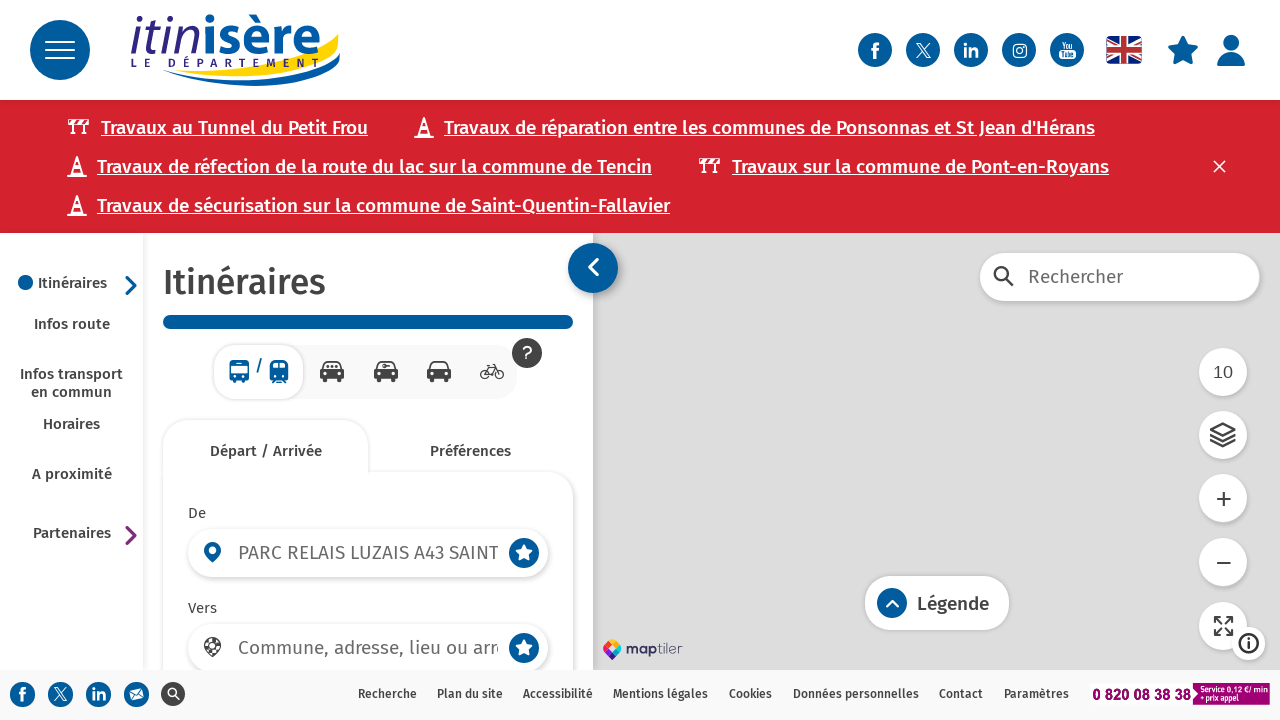

--- FILE ---
content_type: text/html; charset=utf-8
request_url: https://www.itinisere.fr/fr/itineraires/4/JourneyPlanner/Index?KeywordDep=PARC+RELAIS+LUZAIS+A43+SAINT+QUENTIN+FALLAVIER
body_size: 24635
content:

<!DOCTYPE html>

<html xmlns="http://www.w3.org/1999/xhtml" lang="fr" class="cityway mapcentric mapcentric-layout chrome fr section-4">
<head>

    
    
<meta http-equiv="Content-Type" content="text/html; charset=utf-8" />
<meta name="viewport" content="width=device-width, initial-scale=1.0" />
<title>Itin&#233;raires - Formulaire de recherche - itinis&#232;re</title>

<meta name="description" content="Simplifiez vos déplacements en Isère : Horaires. Perturbations en cours et à venir sur les réseaux. Recherche d’itinéraires. Info en temps réel. Info route.
"/>
<meta name="keywords" content="itinisère, transport, cd38, horaire, recherche d'itinéraires, open data, open services, TAG, transaltitude, transisère, CAPI, transport du Grésivaudan, Voironnais, pays viennois, navette grenoble aéroport, saint exupéry, infos toute, traffic, perturbations, viabilité hivernale. Département Isère, Tougo, cars région Isère, réseau du Pays Voironnais, réseau ruban, navette aéroport Saint Exupéry, Vaujany, Villard de Lans, Chamrousse."/>
<meta name="robots" content="index, follow, all"/>


<meta property="og:type" content="website" />
<meta property="og:title" content="Itin&#233;raires - Formulaire de recherche - itinis&#232;re" />
<meta property="og:site_name" content="" />
<meta property="og:description" content="Simplifiez vos déplacements en Isère : Horaires. Perturbations en cours et à venir sur les réseaux. Recherche d’itinéraires. Info en temps réel. Info route.
"/>
<meta property="og:locale" content="fr_FR" />
<meta property="og:url" content="https://www.itinisere.fr/fr/itineraires/4/JourneyPlanner/Index?KeywordDep=PARC+RELAIS+LUZAIS+A43+SAINT+QUENTIN+FALLAVIER" />
<meta property="og:image" content="https://static.ppp38v2.cityway.fr/Content/img/logo/logo-share.png" />

<link rel="apple-touch-icon" sizes="180x180" href="https://static.PPP38v2.cityway.fr/Content/img/favicon/apple-touch-icon.png">
<link rel="icon" type="image/png" href="https://static.PPP38v2.cityway.fr/Content/img/favicon/favicon-32x32.png" sizes="32x32">
<link rel="icon" type="image/png" href="https://static.PPP38v2.cityway.fr/Content/img/favicon/favicon-16x16.png" sizes="16x16">
<link rel="manifest" href="https://static.PPP38v2.cityway.fr/Content/img/favicon/manifest.json">
<meta name="theme-color" content="#ffffff">

    


<link rel="preload" href="https://static.PPP38v2.cityway.fr/Content/font/transinfo/transinfo.woff2" as="font" type="font/woff2" crossorigin>


<link rel="preload" href="https://static.PPP38v2.cityway.fr/Content/font/adobeblank/adobeblank.woff2" as="font" type="font/woff2" crossorigin>


<link rel="preload" href="https://static.PPP38v2.cityway.fr/Content/font/firasans/firasans-medium.woff2" as="font" type="font/woff2" crossorigin>
<link rel="preload" href="https://static.PPP38v2.cityway.fr/Content/font/firasans/firasans-regular.woff2" as="font" type="font/woff2" crossorigin>


    <link href='https://static.PPP38v2.cityway.fr/Content/css/site-638996865260000000.css' rel='stylesheet' crossorigin='anonymous'  />
    <link href='https://static.PPP38v2.cityway.fr/Content/css/print-638996865260000000.css' rel='stylesheet' media='print' crossorigin='anonymous'  />
    <link href='/Content/css/LinesColor-v639045504000000000.css' rel='stylesheet'  />

    
    <link rel="alternate" type="application/rss+xml" title="Flux RSS du site" href="/fr/rss" />
    <link rel="alternate" type="application/rss+xml" title="Flux RSS des infos trafic" href="/fr/rss/Disruptions" />
    <link rel="alternate" type="application/rss+xml" title="Flux RSS des actualit&#233;s" href="/fr/rss/News" />


    



    <script>
            window.axeptioSettings = {
                clientId: "64900db8e4fc69a675980d7e",
                cookiesVersion: "itinisere-fr"
            };
            (function (d, s) {
                var t = d.getElementsByTagName(s)[0], e = d.createElement(s);
                e.async = true; e.src = "//static.axept.io/sdk.js";
                t.parentNode.insertBefore(e, t);
            })(document, "script");
    </script>

    


    <!-- Matomo -->
    <script>
        var _paq = window._paq = window._paq || [];
        /* tracker methods like "setCustomDimension" should be called before "trackPageView" */
        _paq.push(['trackPageView']);
        _paq.push(['enableLinkTracking']);
        (function () {
            var u = "https://analytics.cityway.fr/";
            _paq.push(['setTrackerUrl', u + 'matomo.php']);
            _paq.push(['setSiteId', '3']);
            var d = document, g = d.createElement('script'), s = d.getElementsByTagName('script')[0];
            g.async = true; g.src = u + 'matomo.js'; s.parentNode.insertBefore(g, s);
        })();
    </script>
    <!-- End Matomo Code -->


</head>



<body class="container-full full-screen" id="global">

    <!-- Skiplinks (accessibilité) -->
    <div id="skiplinks" class="skiplinks">
            <a href="#" data-focus-to="content-action">Aller au contenu</a>
    </div>
    <!-- / Skiplinks -->
    
    <div class="main-menu-rwd" aria-hidden="true" data-id="main-menu-rwd" id="main-menu-rwd" tabindex="-1">
        <div class="main-menu-rwd-title">
            Menu
        </div>
        <nav role="navigation" data-id="main-menu-rwd-scroll" class="main-menu-rwd-scroll navbar-rub navbar-left">
            

    <ul class="nav navbar-nav">
        <li><a href="/" class="btn navbar-rub-link ">Accueil</a></li>
        <li class="navbar-rub-univers-move dropdown  active">
            <button type="button" class="btn btn-link navbar-rub-link dropdown-toggle item-with-img" data-toggle="dropdown" aria-controls="menu-move" aria-expanded="false">
                <span class="item-text no-decoration">Se d&#233;placer</span>
                <span class="item-img cw-transinfo cw-nav-next-right" aria-hidden="true"></span>
            </button>
            

<ul class="dropdown-menu navbar-rub-sub-menu" data-id="sub-menu" id="menu-move">                <li class="active">
                    <a href="/fr/itineraires/4/JourneyPlanner">Itinéraires</a>
                    

                </li>
                <li class="">
                    <a href="/fr/infos-route/140/TrafficInfo">Infos route</a>
                    

                </li>
                <li class="">
                    <a href="/fr/infos-transport-en-commun/17/Disruption">Infos transport en commun</a>
                    

                </li>
                <li class="">
                    <a href="/fr/horaires/23">Horaires</a>
                    

                </li>
                <li class="">
                    <a href="/fr/a-proximite/145/NearBy">A proximité</a>
                    

                </li>
                <li class="">
                    <a href="/fr/tarifs/7/Fare">Tarifs</a>
                    

                </li>
                <li class="">
                    <a href="/fr/actualites/3">Actualités</a>
                    

                </li>
                <li class=" hidden-lg hidden-md">
                    <a href="/fr/signaler-une-perturbation/168/Crowdsourcing">Signaler une perturbation</a>
                    

                </li>
                <li class="">
                    <a href="/fr/edito/1002">Edito</a>
                    

                </li>
</ul>
        </li>
        <li class="dropdown ">
            <button type="button" class="btn btn-link navbar-rub-link dropdown-toggle item-with-img" data-toggle="dropdown" aria-controls="menu-open-data" aria-expanded="false">
                <span class="item-text no-decoration">Open Data</span>
                <span class="item-img cw-transinfo cw-nav-next-right" aria-hidden="true"></span>
            </button>
            

<ul class="dropdown-menu navbar-rub-sub-menu" data-id="sub-menu" id="menu-open-data">                <li class="">
                    <a href="/fr/la-demarche/34">La démarche</a>
                    

                </li>
                <li class="">
                    <a href="/fr/annuaire-des-applications/166/ApplicationDirectory">Annuaire des applications</a>
                    

                </li>
                <li class="">
                    <a href="/fr/donnees-open-data/169/OpenData/Index">Données (Open Data)</a>
                    

                </li>
                <li class="">
                    <a href="/fr/api-open-services/185/OpenService/Index">API (Open Services)</a>
                    

                </li>
                <li class="">
                    <a href="/fr/faq-open-data/36">FAQ Open Data</a>
                    

                </li>
                <li class="">
                    <a href="/fr/comment-sinscrire-/37">Comment s'inscrire </a>
                    

                </li>
                <li class="">
                    <a href="/fr/widget/53">Widget</a>
                    

                </li>
</ul>
        </li>
        <li class="dropdown ">
            <button type="button" class="btn btn-link navbar-rub-link dropdown-toggle item-with-img" data-toggle="dropdown" aria-controls="menu-links" aria-expanded="false">
                <span class="item-text no-decoration">Liens utiles</span>
                <span class="item-img cw-transinfo cw-nav-next-right" aria-hidden="true"></span>
            </button>
            

<ul class="dropdown-menu navbar-rub-sub-menu" data-id="sub-menu" id="menu-links">                <li class="">
                    <a href="/fr/train/71">Train</a>
                    

                </li>
                <li class="">
                    <a href="/fr/car/72">Car</a>
                    

                </li>
                <li class="">
                    <a href="/fr/velo/73">Vélo</a>
                    

                </li>
                <li class="">
                    <a href="/fr/covoiturage/74">Covoiturage</a>
                    

                </li>
                <li class="">
                    <a href="/fr/les-stations-de-ski-en-isere/1004">Les stations de ski en Isère</a>
                    

                </li>
                <li class="">
                    <a href="/fr/autopartage/75">Autopartage</a>
                    

                </li>
                <li class="">
                    <a href="/fr/transport-a-la-demande/1003">Transport à la demande</a>
                    

                </li>
                <li class="">
                    <a href="/fr/avion/77">Avion</a>
                    

                </li>
                <li class="">
                    <a href="/fr/partenaires/78">Partenaires</a>
                    

                </li>
</ul>
        </li>

        
    </ul>

            <div data-id="main-menu-rwd-move"></div>
        </nav>
    </div>

    
    <div class="global-container menu-slide">

        
        <div class="bg-disabled" data-action-click="show-main-menu-rwd"></div>

        


        <div class="sr-only">itinisère</div>

        <!-- Header -->
        <header id="mainnav" class="navbar navbar-default" role="banner">
            <div class="navbar-header">


                
                <button type="button" class="navbar-toggle navbar-toggle-button navbar-toggle-main-menu-rwd pull-left" aria-expanded="false" data-action-click="show-main-menu-rwd" data-id="main-menu-rwd-button">
                    <span class="hamburger-icon" aria-hidden="true"></span>
                    <span data-id="main-menu-rwd-button-open" class="sr-only">
                        Menu
                    </span>
                    <span data-id="main-menu-rwd-button-close" class="hamburger-icon-text">
                        <span class="sr-only">Fermer le menu</span>
                    </span>
                </button>

                        <a href="/" class="main-logo-link">
                            <img src="https://static.PPP38v2.cityway.fr/Content/img/logo/logo.svg" alt="itinisère, le département (Aller à la page d'accueil)"  class="main-logo" width="209" height="72" />
                        </a>

                <!-- Loginbox en mode mobile -->
                <div class="header-rwd">
                        

        <button type="button" class="btn item-with-img navbar-toggle navbar-toggle-button collapsed" data-toggle="collapse" data-target="#navbar-login" id="ui-collapse-764">
                <span aria-hidden="true" class="item-img cw-transinfo cw-toolbar-user"></span>
            <span class="item-text hide-text-icon">Mon compte</span>
        </button>
            <!-- My personnal Real Time-->
            <button type="button" class="btn item-with-img btn-link personnal-real-time-btn navbar-toggle navbar-toggle-button collapsed" data-toggle=collapse data-target=#navbar-real-time>
                
                <span aria-hidden="true" class="item-img cw-transinfo cw-toolbar-favorite personnal-real-time-second-icon" title="Mes favoris en temps r&#233;el"></span>
                <span class="item-text  hide-text-icon">Mes favoris en temps r&#233;el</span>
            </button>

                    
<button type="button" class="btn item-with-img navbar-toggle navbar-toggle-button collapsed"  data-action-click="showmap"><span aria-hidden="true" class="item-img cw-transinfo cw-map-map1 "  ></span><span class="item-text  hide-text-icon">Carte</span></button>
                    
                </div>

            </div>

            
            <div class="header-part-right">
                
                
                <ul class="header-social-networks list-inline no-margin">
                        <li class="header-social-networks-item">
                            <a href="https://www.facebook.com/itinisere" class="item-with-img "  target="_blank" title="Nous suivre sur Facebook (nouvelle fen&#234;tre)"><span aria-hidden="true" class="item-img cw-transinfo cw-social-facebook "  ></span><span class="item-text  hide-text-icon">Facebook</span></a>
                        </li>
                                            <li class="header-social-networks-item">
                            <a href="https://twitter.com/itinisere38" class="item-with-img "  target="_blank" title="Nous suivre sur Twitter (nouvelle fen&#234;tre)"><span aria-hidden="true" class="item-img cw-transinfo cw-social-twitter "  ></span><span class="item-text  hide-text-icon">Twitter</span></a>
                        </li>
                    <li class="header-social-networks-item">
                        <a href="https://www.linkedin.com/company/itinis%C3%A8re" class="item-with-img " target="_blank" title="Nous suivre sur LinkedIn (nouvelle fen&#234;tre)">
                            <img src="https://static.PPP38v2.cityway.fr/Content/img/common/linkedin-white.svg" alt="Nous suivre sur LinkedIn (nouvelle fenêtre)"  width="22" height="22" />
                        </a>
                    </li>
                    <li class="header-social-networks-item">
                        <a href="https://www.instagram.com/itinisere_isere/" class="item-with-img "  target="_blank" title="Nous suivre sur Instagram (nouvelle fen&#234;tre)"><span aria-hidden="true" class="item-img cw-transinfo cw-social-instagram "  ></span><span class="item-text  hide-text-icon">Instagram</span></a>
                    </li>
                    <li class="header-social-networks-item">
                        <a href="https://www.youtube.com/channel/UCnmBloVeFn3__VJeVb4LKRQ" class="item-with-img "  target="_blank" title="Nous suivre sur YouTube (nouvelle fen&#234;tre)"><span aria-hidden="true" class="item-img cw-transinfo cw-misc-youtube "  ></span><span class="item-text  hide-text-icon">YouTube</span></a>
                    </li>
                </ul>

                
                <div id="navbar-menu">
                    <div class="navbar-options">
                            <div class="list-inline list-lang" id="lang-list">               <ul class="list-inline no-margin">
                       <li class="active">
                           <span class="sr-only">Langue active : Version française</span>
                           <a href="/setlang/fr/4/0" lang="fr" aria-hidden="true" tabindex="-1">
                               <img src="https://static.PPP38v2.cityway.fr/Content/img/flag/flag-fr.svg" alt="Version française"  class="lang-flag" width="24" height="18" title="Version française" />
                           </a>
                       </li>
                       <li >
                           
                           <a href="/setlang/en/4/0" lang="en" >
                               <img src="https://static.PPP38v2.cityway.fr/Content/img/flag/flag-en.svg" alt="English version"  class="lang-flag" width="24" height="18" title="English version" />
                           </a>
                       </li>
               </ul>
</div>
                        
                    </div>
                </div>

                <!-- Loginbox en mode desktop -->
                    




<ul class="nav navbar-nav loginbox">
        <li class="dropdown hidden-xs hidden-sm">
            <!-- My personnal Real Time-->
            <button type="button" class="btn item-with-img btn-link personnal-real-time-btn" aria-controls="personnal-real-time-btn" data-toggle="dropdown" aria-expanded="false">
                
                <span aria-hidden="true" class="item-img cw-transinfo cw-toolbar-favorite personnal-real-time-second-icon" title="Mes favoris en temps r&#233;el"></span>
                <span class="item-text  hide-text-icon">Mes favoris en temps r&#233;el</span>
            </button>
            <div class="dropdown-menu dropdown-menu-right personnal-real-time-login-msg" id="personnal-real-time-btn" data-go-to="navbar-real-time">
                <div> 
                    <div class="alert alert-info" role="status">Rapide ! J&#39;utilise mes favoris pour mes recherches</div>
                    Avec mon compte, j&#39;acc&#232;de rapidement &#224; l&#39;information qui me concerne.  

<a href="/fr/mon-compte/159/Member/home?ReturnUrl=https%3A%2F%2Fwww.itinisere.fr%2Ffr%2Fitineraires%2F4%2FJourneyPlanner%2FIndex%3FKeywordDep%3DPARC%2BRELAIS%2BLUZAIS%2BA43%2BSAINT%2BQUENTIN%2BFALLAVIER">Découvrir ce service gratuit.</a>

                </div>
            </div>
        </li>
    <li class="dropdown">
        <button type="button" class="btn btn-link dropdown-toggle item-width-img hidden-xs hidden-sm" data-toggle="dropdown" aria-controls="login-popup-container-parent" aria-expanded="false">
            <span class="item-img cw-transinfo cw-toolbar-user" aria-hidden="true"></span>
            <span class="item-text sr-only">Mon compte</span>
        </button>

        <div class="dropdown-menu dropdown-menu-right userbox-dropdown" id="login-popup-container-parent" data-dropdown-close="false">



<div id="login-popup-container" class="userbox-dropdown-notlogged">
    <div class="sso-loginbox">
        <div class="panel panel-default no-margin-bottom">
            <div class="panel-body">

                <p class="h4 text-center no-margin-top">Pas encore inscrit(e)&nbsp;?</p>
                

<a class="btn btn-primary btn-block form-group-margin-bottom" href="/fr/mon-compte/159/Member/signup">S'inscrire</a>

                <p class="h4 text-center">D&#233;j&#224; inscrit(e)</p>
<form action="/fr/mon-compte/159/Member/Login" class="form-signin" method="post">                    <input type="hidden" name="ReturnUrl" value="/fr/itineraires/4/JourneyPlanner/Index?KeywordDep=PARC+RELAIS+LUZAIS+A43+SAINT+QUENTIN+FALLAVIER" />
                    <button type="submit" class="btn btn-default btn-block">Se connecter</button>
</form>
                <div class="text-center userbox-login-slogan">
                    <p>
                        Gratuit, sans engagement, un seul espace adhérent pour <i>itin</i><b>isère</b> et cars Région.
                    </p>
                    <img src="https://static.PPP38v2.cityway.fr/Content/img/logo/logo.svg" alt="itinisère, le département"  class="userbox-login-slogan-logo" width="209" height="72" />
                    <a href="http://www.transisere.fr/" class="userbox-login-link-logo" target="_blank" title="cars R&#233;gion (nouvelle fen&#234;tre)"><img src="https://static.PPP38v2.cityway.fr/Content/img/logo/logo-transisere.png" alt="cars région"  class="userbox-login-slogan-logo" width="98" height="36" /></a>
                </div>
            </div>
        </div>
    </div>
    <div class="sso-loginbox-info">
        <div class="panel panel-default no-margin-bottom">
            <div class="panel-body">
                <dl class="no-margin-bottom">
                    <dt class="h3 no-margin-top">Mon tableau de bord</dt>
                    <dd>Toutes les infos utiles pour mes déplacements.</dd>
                    <dt class="h3">Mes favoris</dt>
                    <dd>Accéder rapidement aux services depuis mes favoris.</dd>
                    <dt class="h3">Mes alertes</dt>
                    <dd>Rester informé(e) de l'actualité de mes lignes de transport en commun et des voiries souvent empruntées.</dd>
                    <dt class="h3">Je suis d&#233;veloppeur</dt>
                    <dd>Obtenir une clé d'accès à l'Open Data.</dd>
                    <dt class="h3">Mes pr&#233;f&#233;rences</dt>
                    <dd>Gérer l'affichage de la carte et mes préférences pour la recherche d'itinéraires.</dd>
                    <dt class="h3">Enti&#232;rement synchronis&#233; avec l&#39;application mobile.</dt>
                </dl>
            </div>
        </div>
    </div>
</div>

        </div>
    </li>
</ul>

            </div>

            <!-- Loginbox en mode responsive -->

            <div class="collapse hidden-md hidden-lg navbar-real-time" id="navbar-real-time" data-come-from="navbar-real-time"></div>
            <div class="collapse loginbox-rwd hidden-md hidden-lg" id="navbar-login"></div>
        </header>

        


<div class="visible-print-block clearfix">
    <div class="col-xs-6">
        <img src="https://static.PPP38v2.cityway.fr/Content/img/logo/logo.svg" alt=""  class="itinisère, le département" width="200" height="100" />
    </div>
    <div class="col-xs-6 text-right">
        <br />https://www.itinisere.fr/
        <br />Date d&#39;impression : 21/01/2026
    </div>
</div>


        <!-- Inset Perturbations majeures -->
        <div data-inset-async="Disruption_MajorList" data-inset-url="/fr/Disruption/displaydisruptionsinset?includeIncomings=False&amp;insetType=Major">
    <div class="ajax-inset ajax-inset-disruptions ajax-inset-majorlist">
    </div>
</div>



        <main role="main" id="content" class="main-content mapcentric-page">
            

<!-- Menu de gauche -->

<div id="content-menu" class="menu-left hidden-xs hidden-sm 4">
    <nav role="navigation">
        <ul class="menu-left-items list-unstyled no-margin">
                    <li class="menu-left-item menu-left-item-4 dropdown active">
                        <button type="button" class="menu-left-link " aria-controls="menu-left-journeyplanner" data-toggle="dropdown" aria-expanded="false">
                            <img src="https://static.PPP38v2.cityway.fr/Content/img/menu/menu-tripplanner.svg" alt=""  class="menu-left-icon" width="64" height="64" />
                            <span class="menu-left-text">Itinéraires</span>
                            <span aria-hidden="true" class="menu-left-dropdown-icon cw-transinfo cw-nav-next2"></span>
                        </button>
                        <ul class="dropdown-menu dropdown-menu-right menu-left-submenu" id="menu-left-journeyplanner">
                            <li class="menu-left-item active">
                                <a class="menu-left-link" href="/fr/itineraires/4/JourneyPlanner"><img src="https://static.PPP38v2.cityway.fr/Content/img/menu/menu-isere.png" alt=""  class="menu-left-icon menu-left-icon-img" width="64" height="64" /><span class="menu-left-text">En Isère</span></a>
                            </li>
                            <li class="menu-left-item ">
                                <a href="/fr/isere-grand-lyon/160" class="menu-left-link fr-two-lines">
                                    <img src="https://static.PPP38v2.cityway.fr/Content/img/menu/menu-lyon.png" alt=""  class="menu-left-icon menu-left-icon-img" width="64" height="64" />
                                    <span class="menu-left-text">Avec Le Grand Lyon</span>
                                </a>
                            </li>
                        </ul>
                    </li>
                            <li data-id="menuLeft-trafficInfo" class="menu-left-item menu-left-item-140 menu-left-traffic-info ">
                    <a class="menu-left-link" href="/fr/infos-route/140/TrafficInfo"><img src="https://static.PPP38v2.cityway.fr/Content/img/menu/menu-disruption.svg" alt=""  class="menu-left-icon" width="64" height="64" /><span class="menu-left-text">Infos route</span></a>
                </li>
                            <li data-id="menuLeft-disrupt" class="menu-left-item menu-left-item-17 menu-left-disrupt ">
                    <a class="menu-left-link" href="/fr/infos-transport-en-commun/17/Disruption"><img src="https://static.PPP38v2.cityway.fr/Content/img/menu/menu-pt-disruption.svg" alt=""  class="menu-left-icon" width="64" height="64" /><span class="menu-left-text">Infos transport en commun</span></a>
                </li>
                            <li class="menu-left-item menu-left-item-23 menu-left-time-table ">
                    <a class="menu-left-link" href="/fr/horaires/23"><img src="https://static.PPP38v2.cityway.fr/Content/img/menu/menu-schedule.svg" alt=""  class="menu-left-icon" width="64" height="64" /><span class="menu-left-text">Horaires</span></a>
                </li>
                            <li class="menu-left-item menu-left-item-145 menu-left-near-by ">
                    <a class="menu-left-link" href="/fr/a-proximite/145/NearBy"><img src="https://static.PPP38v2.cityway.fr/Content/img/menu/menu-nearby.svg" alt=""  class="menu-left-icon" width="64" height="64" /><span class="menu-left-text">A proximité</span></a>
                </li>


                <li class="menu-left-item menu-left-item-78 menu-left-partners dropdown ">
                    <button type="button" class="menu-left-link" aria-controls="menu-left-partner" data-toggle="dropdown" aria-expanded="false">
                        <img src="https://static.PPP38v2.cityway.fr/Content/img/menu/menu-partner.svg" alt=""  class="menu-left-icon" width="64" height="64" />
                        <span class="menu-left-text">Partenaires</span>
                        <span aria-hidden="true" class="menu-left-dropdown-icon cw-transinfo cw-nav-next2"></span>
                    </button>
                    <ul class="dropdown-menu dropdown-menu-right menu-left-submenu" id="menu-left-partner">
                        <li class="menu-left-item ">
                            <a class="menu-left-link" href="/fr/partenaires/78"><img src="https://static.PPP38v2.cityway.fr/Content/img/menu/menu-partner.svg" alt=""  class="menu-left-icon" width="64" height="64" /><span class="menu-left-text">Réseaux</span></a>
                        </li>
                        <li class="menu-left-item menu-left-fares ">
                            <a class="menu-left-link" href="/fr/tarifs/7/Fare"><img src="https://static.PPP38v2.cityway.fr/Content/img/menu/menu-fares.svg" alt=""  class="menu-left-icon" width="64" height="64" /><span class="menu-left-text">Tarifs</span></a>
                        </li>
                    </ul>
                </li>
        </ul>
    </nav>
</div>
<!-- / Menu de gauche -->

<!-- Panneau Action -->
<button type="button" class="btn item-with-img btn-link button-action hide-action hidden-sm hidden-xs"  data-label-close="Fermer le panneau Itinéraires" data-label-open="Ouvrir le panneauItinéraires" data-display-panel="action"><span aria-hidden="true" class="item-img cw-transinfo cw-nav-previous2 "  ></span><span class="item-text  hide-text-icon">Fermer le panneau Itinéraires</span></button>
<div id="content-action" class="content-action JourneyPlanner " data-scroll-within="true">
    
    <div class="page-header">    <h1>
Itinéraires    </h1>
</div>
    <div class="message-container clearfix"></div>
    
    <div class="journeyplanner-type-trip text-center">
        <ul id="select-type-trip" class="btn-group list-inline" role="group" data-text-selected="(s&#233;lectionn&#233;)" data-text-notselected="(non s&#233;lectionn&#233;)">
            <li>
                <button id="btn-pt" type="button" class="btn btn-default active" title="Transport en commun" data-select-trip="PlanTrip">
                    <span aria-hidden="true" class="cw-transinfo cw-mode-bus"></span><span class="hide-text-icon">Transport en commun</span><span class="hide-text-icon label-selected">(s&#233;lectionn&#233;)</span>
                    <span class="divider-public-transport">/</span>
                    <span aria-hidden="true" class="cw-transinfo cw-mode-train"></span><span class="hide-text-icon">Transport en commun</span><span class="hide-text-icon label-selected">(s&#233;lectionn&#233;)</span>
                </button>
            </li>
            
            <li>
                <button id="btn-pool" type="button" class="btn btn-default " title="Covoiturage et transport en commun" data-select-trip="CarPoolTrip">
                    <span aria-hidden="true" class="cw-transinfo cw-mode-car-pool"></span><span class="hide-text-icon">Covoiturage</span><span class="hide-text-icon label-selected">(non s&#233;lectionn&#233;)</span>
                </button>
            </li>
            <li>
                <button id="btn-sharing" type="button" class="btn btn-default " title="Autopartage et transport en commun" data-select-trip="CarSharing">
                    <span aria-hidden="true" class="cw-transinfo cw-mode-car-sharing"></span><span class="hide-text-icon">Autopartage</span><span class="hide-text-icon label-selected">(non s&#233;lectionn&#233;)</span>
                </button>
            </li>
            <li>
                <button id="btn-car" type="button" class="btn btn-default " title="Voiture et transport en commun" data-select-trip="CarTrip">
                    <span aria-hidden="true" class="cw-transinfo cw-mode-car"></span><span class="hide-text-icon">Voiture</span><span class="hide-text-icon label-selected">(non s&#233;lectionn&#233;)</span>
                </button>
            </li>
            <li>
                <button id="btn-bike" type="button" class="btn btn-default " title="V&#233;lo et transport en commun" data-select-trip="BikeTrip">
                    <span aria-hidden="true" class="cw-transinfo cw-mode-bike"></span><span class="hide-text-icon">V&#233;lo</span><span class="hide-text-icon label-selected">(non s&#233;lectionn&#233;)</span>
                </button>
            </li>
        </ul>
        

<a href="#" role="button" tabindex="0" aria-expanded="false" aria-controls="popover-3054ceb3-f15b-4c7c-bf73-a950c916c8b1" data-content-id="popover-3054ceb3-f15b-4c7c-bf73-a950c916c8b1" class="my-popover jp-mode-transport-help item-with-img"
   data-toggle="popover-cw" data-trigger="hover click" data-placement="left">
    <span aria-hidden="true" class="item-img cw-transinfo  cw-alert-help"  ></span><span class="item-text  hide-text-icon">Aide</span>
</a>

    <div id="popover-3054ceb3-f15b-4c7c-bf73-a950c916c8b1" class="popover left" aria-hidden="true">
        <div class="arrow"></div>
        <div class="popover-content">
            Sélectionnez votre mode de transport privilégié.
Des solutions alternatives peuvent vous être proposées, selon les préférences que vous avez renseignées.
        </div>
    </div>

    </div>

    <div id="form-jp" class="form-jp clear">
<form action="/fr/itineraires/4/JourneyPlanner" method="get">            <ul class="nav nav-tabs" id="tabs">
                <li class="active">
                    <button type="button" data-target="#form" aria-controls="form" data-toggle="tab" aria-expanded="true">D&#233;part / Arriv&#233;e </button>
                </li>
                <li class="">
                    <button type="button" data-target="#transport-mode" aria-controls="transport-mode" data-toggle="tab" aria-expanded="false">Pr&#233;f&#233;rences</button>
                </li>
            </ul>
            <div class="tab-content">
                <div id="form" class="tab-pane active">
                    <h2 class="sr-only">D&#233;part / Arriv&#233;e </h2>
                    

<div class="departure form-group">
    


    <div class="required">

        <div class="clearfix">
            <label for="KeywordDep">De </label>
        </div>

        <div class="input-group">
                    <span class="input-group-addon">
                        <span class="cw-transinfo picto-iti cw-misc-departure" aria-hidden="true"></span>
                    </span>
<input aria-invalid="false" aria-label="Départ (entrer une commune, une adresse, un lieu ou un arrêt)" aria-required="true" class="form-control" data-autocomplete="1" data-autocomplete-target="PointDep" data-autocomplete-type="point" data-input-clear="1" id="KeywordDep" name="KeywordDep" placeholder="Commune, adresse, lieu ou arrêt" type="text" value="PARC RELAIS LUZAIS A43 SAINT QUENTIN FALLAVIER" /><input id="PointDep" name="PointDep" type="hidden" value="" />

<div class="input-group-btn" data-id="dropdown-favorites-btn">
    <button type="button" class="btn btn-default dropdown-toggle item-with-img" data-toggle="dropdown" aria-expanded="false">
        <span class="item-img cw-transinfo cw-toolbar-favorite" aria-hidden="true"></span><span class="caret" aria-hidden="true"></span><span class="item-text hide-text-icon">Mes favoris</span>
    </button>    
</div><!-- /btn-group -->

<div data-id="dropdown-favorites-container">
    <div class="dropdown-menu dropdown-menu-right dropdown-list-favorites">
        <p class="alert alert-info">Rapide ! J&#39;utilise mes favoris pour mes recherches</p>
        <p class="no-margin">
            Avec mon compte, j&#39;acc&#232;de rapidement &#224; l&#39;information qui me concerne. 
            <a href="/fr/mon-compte/159/Member/home">Découvrir ce service gratuit.</a>
        </p>
    </div>
</div>

        </div>

        <div id="warning-NumDep">
<input id="NumDep" name="NumDep" type="hidden" value="" />        </div>
        <div id="errorDep" class="text-danger KeywordDep-error">
        </div>

    </div>


</div>

<div class="arrival form-group">
    


    <div class="required">

        <div class="clearfix">
            <label for="KeywordArr">Vers </label>
        </div>

        <div class="input-group">
                    <span class="input-group-addon">
                        <span class="cw-transinfo picto-iti cw-misc-arrival" aria-hidden="true"></span>
                    </span>
<input aria-invalid="false" aria-label="Arrivée (entrer une commune, une adresse, un lieu ou un arrêt)" aria-required="true" class="form-control" data-autocomplete="1" data-autocomplete-target="PointArr" data-autocomplete-type="point" data-input-clear="1" id="KeywordArr" name="KeywordArr" placeholder="Commune, adresse, lieu ou arrêt" type="text" value="" /><input id="PointArr" name="PointArr" type="hidden" value="" />

<div class="input-group-btn" data-id="dropdown-favorites-btn">
    <button type="button" class="btn btn-default dropdown-toggle item-with-img" data-toggle="dropdown" aria-expanded="false">
        <span class="item-img cw-transinfo cw-toolbar-favorite" aria-hidden="true"></span><span class="caret" aria-hidden="true"></span><span class="item-text hide-text-icon">Mes favoris</span>
    </button>    
</div><!-- /btn-group -->

<div data-id="dropdown-favorites-container">
    <div class="dropdown-menu dropdown-menu-right dropdown-list-favorites">
        <p class="alert alert-info">Rapide ! J&#39;utilise mes favoris pour mes recherches</p>
        <p class="no-margin">
            Avec mon compte, j&#39;acc&#232;de rapidement &#224; l&#39;information qui me concerne. 
            <a href="/fr/mon-compte/159/Member/home">Découvrir ce service gratuit.</a>
        </p>
    </div>
</div>

        </div>

        <div id="warning-NumArr">
<input id="NumArr" name="NumArr" type="hidden" value="" />        </div>
        <div id="errorArr" class="text-danger KeywordArr-error">
        </div>

    </div>


</div>

<div class="via form-group">
            <button id="linkAddVia" class="btn btn-link btn-link-via" type="button" aria-expanded="false"><span aria-hidden="true">+</span> Ajouter une étape</button>
        <div id="formVia" class="hidden">
            <div class="form-group">
                


    <div class="required">

        <div class="clearfix">
            <label for="KeywordVia">Étape</label>
                <button id="linkRemoveVia" class="via-delete btn-link pull-right no-padding link-with-img" type="button" aria-label="Supprimer l&#39;&#233;tape"><span class="via-close" aria-hidden="true">&times;</span><span class="via-close-text">Supprimer</span></button>
        </div>

        <div class="input-group">
                    <span class="input-group-addon">
                        <span class="cw-transinfo picto-iti cw-misc-via" aria-hidden="true"></span>
                    </span>
<input aria-invalid="false" aria-label="Etape (entrer une commune, une adresse, un lieu ou un arrêt)" aria-required="false" class="form-control" data-autocomplete="1" data-autocomplete-target="PointVia" data-autocomplete-type="point" data-input-clear="1" id="KeywordVia" name="KeywordVia" placeholder="Commune, adresse, lieu ou arrêt" type="text" value="" /><input id="PointVia" name="PointVia" type="hidden" value="" />

<div class="input-group-btn" data-id="dropdown-favorites-btn">
    <button type="button" class="btn btn-default dropdown-toggle item-with-img" data-toggle="dropdown" aria-expanded="false">
        <span class="item-img cw-transinfo cw-toolbar-favorite" aria-hidden="true"></span><span class="caret" aria-hidden="true"></span><span class="item-text hide-text-icon">Mes favoris</span>
    </button>    
</div><!-- /btn-group -->

<div data-id="dropdown-favorites-container">
    <div class="dropdown-menu dropdown-menu-right dropdown-list-favorites">
        <p class="alert alert-info">Rapide ! J&#39;utilise mes favoris pour mes recherches</p>
        <p class="no-margin">
            Avec mon compte, j&#39;acc&#232;de rapidement &#224; l&#39;information qui me concerne. 
            <a href="/fr/mon-compte/159/Member/home">Découvrir ce service gratuit.</a>
        </p>
    </div>
</div>

        </div>

        <div id="warning-NumVia">
<input id="NumVia" name="NumVia" type="hidden" value="" />        </div>
        <div id="errorVia" class="text-danger KeywordVia-error">
        </div>

    </div>


            </div>
            <div class="opt-slider">
                <label for="DurationVia">Dur&#233;e de l&#39;&#233;tape</label>
                <div id="sliderDurationVia"></div>
                <input class="form-control input-duration" data-slider="0" data-slider-divId="sliderDurationVia" data-slider-label="Minute" data-slider-maxValue="120" data-slider-minValue="0" data-slider-selectedValue="30" data-slider-step="10" id="DurationVia" name="DurationVia" type="text" value="30" />
                <span class="legend-label"><abbr title="minute">min</abbr></span>
            </div>
        </div>
</div>





<div class="form-group">
    
<label class="label-date" for="Date">Date</label>    <div id="datepicker" class="input-group date" data-js-datepicker='1' data-js-language="fr" data-js-target="Date" data-js-target-hidden="calendar"
         data-js-start-date="21/01/2026" data-js-end-date="20/04/2026" data-js-highlight="true" data-js-autoclose="true">
        <select class="form-control" data-val="true" data-val-date="The field Date must be a date." data-val-required="Le champ Date est requis." id="Date" name="Date" title="Date"><option value="21/01/2026">Aujourd&#39;hui</option>
<option value="22/01/2026">jeudi 22 janvier 2026</option>
<option value="23/01/2026">vendredi 23 janvier 2026</option>
<option value="24/01/2026">samedi 24 janvier 2026</option>
<option value="25/01/2026">dimanche 25 janvier 2026</option>
<option value="26/01/2026">lundi 26 janvier 2026</option>
<option value="27/01/2026">mardi 27 janvier 2026</option>
<option value="28/01/2026">mercredi 28 janvier 2026</option>
<option value="29/01/2026">jeudi 29 janvier 2026</option>
<option value="30/01/2026">vendredi 30 janvier 2026</option>
<option value="31/01/2026">samedi 31 janvier 2026</option>
<option value="01/02/2026">dimanche 1 f&#233;vrier 2026</option>
<option value="02/02/2026">lundi 2 f&#233;vrier 2026</option>
<option value="03/02/2026">mardi 3 f&#233;vrier 2026</option>
<option value="04/02/2026">mercredi 4 f&#233;vrier 2026</option>
<option value="05/02/2026">jeudi 5 f&#233;vrier 2026</option>
<option value="06/02/2026">vendredi 6 f&#233;vrier 2026</option>
<option value="07/02/2026">samedi 7 f&#233;vrier 2026</option>
<option value="08/02/2026">dimanche 8 f&#233;vrier 2026</option>
<option value="09/02/2026">lundi 9 f&#233;vrier 2026</option>
<option value="10/02/2026">mardi 10 f&#233;vrier 2026</option>
<option value="11/02/2026">mercredi 11 f&#233;vrier 2026</option>
<option value="12/02/2026">jeudi 12 f&#233;vrier 2026</option>
<option value="13/02/2026">vendredi 13 f&#233;vrier 2026</option>
<option value="14/02/2026">samedi 14 f&#233;vrier 2026</option>
<option value="15/02/2026">dimanche 15 f&#233;vrier 2026</option>
<option value="16/02/2026">lundi 16 f&#233;vrier 2026</option>
<option value="17/02/2026">mardi 17 f&#233;vrier 2026</option>
<option value="18/02/2026">mercredi 18 f&#233;vrier 2026</option>
<option value="19/02/2026">jeudi 19 f&#233;vrier 2026</option>
<option value="20/02/2026">vendredi 20 f&#233;vrier 2026</option>
<option value="21/02/2026">samedi 21 f&#233;vrier 2026</option>
<option value="22/02/2026">dimanche 22 f&#233;vrier 2026</option>
<option value="23/02/2026">lundi 23 f&#233;vrier 2026</option>
<option value="24/02/2026">mardi 24 f&#233;vrier 2026</option>
<option value="25/02/2026">mercredi 25 f&#233;vrier 2026</option>
<option value="26/02/2026">jeudi 26 f&#233;vrier 2026</option>
<option value="27/02/2026">vendredi 27 f&#233;vrier 2026</option>
<option value="28/02/2026">samedi 28 f&#233;vrier 2026</option>
<option value="01/03/2026">dimanche 1 mars 2026</option>
<option value="02/03/2026">lundi 2 mars 2026</option>
<option value="03/03/2026">mardi 3 mars 2026</option>
<option value="04/03/2026">mercredi 4 mars 2026</option>
<option value="05/03/2026">jeudi 5 mars 2026</option>
<option value="06/03/2026">vendredi 6 mars 2026</option>
<option value="07/03/2026">samedi 7 mars 2026</option>
<option value="08/03/2026">dimanche 8 mars 2026</option>
<option value="09/03/2026">lundi 9 mars 2026</option>
<option value="10/03/2026">mardi 10 mars 2026</option>
<option value="11/03/2026">mercredi 11 mars 2026</option>
<option value="12/03/2026">jeudi 12 mars 2026</option>
<option value="13/03/2026">vendredi 13 mars 2026</option>
<option value="14/03/2026">samedi 14 mars 2026</option>
<option value="15/03/2026">dimanche 15 mars 2026</option>
<option value="16/03/2026">lundi 16 mars 2026</option>
<option value="17/03/2026">mardi 17 mars 2026</option>
<option value="18/03/2026">mercredi 18 mars 2026</option>
<option value="19/03/2026">jeudi 19 mars 2026</option>
<option value="20/03/2026">vendredi 20 mars 2026</option>
<option value="21/03/2026">samedi 21 mars 2026</option>
<option value="22/03/2026">dimanche 22 mars 2026</option>
<option value="23/03/2026">lundi 23 mars 2026</option>
<option value="24/03/2026">mardi 24 mars 2026</option>
<option value="25/03/2026">mercredi 25 mars 2026</option>
<option value="26/03/2026">jeudi 26 mars 2026</option>
<option value="27/03/2026">vendredi 27 mars 2026</option>
<option value="28/03/2026">samedi 28 mars 2026</option>
<option value="29/03/2026">dimanche 29 mars 2026</option>
<option value="30/03/2026">lundi 30 mars 2026</option>
<option value="31/03/2026">mardi 31 mars 2026</option>
<option value="01/04/2026">mercredi 1 avril 2026</option>
<option value="02/04/2026">jeudi 2 avril 2026</option>
<option value="03/04/2026">vendredi 3 avril 2026</option>
<option value="04/04/2026">samedi 4 avril 2026</option>
<option value="05/04/2026">dimanche 5 avril 2026</option>
<option value="06/04/2026">lundi 6 avril 2026</option>
<option value="07/04/2026">mardi 7 avril 2026</option>
<option value="08/04/2026">mercredi 8 avril 2026</option>
<option value="09/04/2026">jeudi 9 avril 2026</option>
<option value="10/04/2026">vendredi 10 avril 2026</option>
<option value="11/04/2026">samedi 11 avril 2026</option>
<option value="12/04/2026">dimanche 12 avril 2026</option>
<option value="13/04/2026">lundi 13 avril 2026</option>
<option value="14/04/2026">mardi 14 avril 2026</option>
<option value="15/04/2026">mercredi 15 avril 2026</option>
<option value="16/04/2026">jeudi 16 avril 2026</option>
<option value="17/04/2026">vendredi 17 avril 2026</option>
<option value="18/04/2026">samedi 18 avril 2026</option>
<option value="19/04/2026">dimanche 19 avril 2026</option>
<option value="20/04/2026">lundi 20 avril 2026</option>
</select>
        <input type="hidden" id="calendar" value="21/01/2026"/>
        <div class="input-group-addon">
            <span aria-hidden="true" class="item-img cw-transinfo cw-toolbar-calendar "  ></span>
        </div>
    </div>
</div>

<div class="form-group hide-label form-inline">
    <label for="TypeDate">D&#233;part ou arriv&#233;e</label>
    <select name="TypeDate" id="TypeDate" class="form-control form-right-space type-date">
            <option value="68" selected=selected>
                Partir &#224;
            </option>
            <option value="65" >
                Arriver &#224;
            </option>
    </select>
    

<label for="Hour">Heure</label>
<select name="Hour" id="Hour" class="form-control form-right-space hour" title="Heure">
    <option value="0" >00h</option>
    <option value="1" >01h</option>
    <option value="2" >02h</option>
    <option value="3" >03h</option>
    <option value="4" >04h</option>
    <option value="5" >05h</option>
    <option value="6" >06h</option>
    <option value="7" >07h</option>
    <option value="8" selected=selected>08h</option>
    <option value="9" >09h</option>
    <option value="10" >10h</option>
    <option value="11" >11h</option>
    <option value="12" >12h</option>
    <option value="13" >13h</option>
    <option value="14" >14h</option>
    <option value="15" >15h</option>
    <option value="16" >16h</option>
    <option value="17" >17h</option>
    <option value="18" >18h</option>
    <option value="19" >19h</option>
    <option value="20" >20h</option>
    <option value="21" >21h</option>
    <option value="22" >22h</option>
    <option value="23" >23h</option>
</select>

<label for="Minute">Minute</label>
<select name="Minute" id="Minute" class="form-control minute" title="Minute">
    <option value="0" >00</option>
    <option value="5" >05</option>
    <option value="10" >10</option>
    <option value="15" >15</option>
    <option value="20" >20</option>
    <option value="25" selected=selected>25</option>
    <option value="30" >30</option>
    <option value="35" >35</option>
    <option value="40" >40</option>
    <option value="45" >45</option>
    <option value="50" >50</option>
    <option value="55" >55</option>
</select>


</div>

<input id="Submit" name="Submit" type="hidden" value="True" />


<div class="btn-group submit-fav">
    <button type="submit" data-loading-text="Rechercher" class="btn btn-primary btn-block btn-spinner" data-btn-spinner="true" >
        Rechercher
    </button>


    

<div class="input-group-btn" data-id="dropdown-favorites-btn">
    <button type="button" class="btn btn-primary dropdown-toggle item-with-img" data-toggle="dropdown" aria-expanded="false">
        <span class="item-img cw-transinfo cw-toolbar-favorite" aria-hidden="true"></span><span class="caret" aria-hidden="true"></span><span class="item-text hide-text-icon">Mes favoris</span>
    </button>    
</div><!-- /btn-group -->

<div data-id="dropdown-favorites-container">
    <div class="dropdown-menu dropdown-menu-right dropdown-list-favorites">
        <p class="alert alert-info">Rapide ! J&#39;utilise mes favoris pour mes recherches</p>
        <p class="no-margin">
            Avec mon compte, j&#39;acc&#232;de rapidement &#224; l&#39;information qui me concerne. 
            <a href="/fr/mon-compte/159/Member/home">Découvrir ce service gratuit.</a>
        </p>
    </div>
</div>

</div>


  
                </div>
                <div id="transport-mode" class="tab-pane active">
                    <h2 class="sr-only">Pr&#233;f&#233;rences</h2>
                    

<div class="sr-only">6. Modes de transport</div>

<input id="TypeTrip" name="TypeTrip" type="hidden" value="PlanTrip" />    <div class="panel-group panel-group-accordion journeyplanner-options" id="journeyPlanner-options">

        <div class="form-group">
            <label for="Algorithm" class="sr-only">Je pr&#233;f&#232;re le trajet</label>
<select class="form-control" data-defaultValue="Fastest" id="Algorithm" name="Algorithm">                <option value="Fastest" selected=selected>le plus rapide</option>
                <option value="MinChanges" >le moins de changement</option>
</select>        </div>

        
        <div class="panel panel-default">
            <div class="panel-heading">
                <a href="#walk" class="item-with-img collapsed"  data-toggle="collapse" role="button" aria-expanded="false"><span aria-hidden="true" class="item-img cw-transinfo cw-nav-collapse2 "  ></span><span class="item-text ">Marche</span></a>
            </div>
            <div id="walk" class="panel-collapse collapse walk">
                <div class="panel-body">
                    <div class="form-group">
                        <label for="WalkDistance">Marcher au plus</label>
                        <div id="sliderWalkDistance"></div>
                        <input aria-describedby="WalkDistanceLabel" class="form-control input-distance" data-slider="1" data-slider-defaultValue="2000" data-slider-divId="sliderWalkDistance" data-slider-label="mètres" data-slider-maxValue="3000" data-slider-minValue="50" data-slider-selectedValue="2000" data-slider-step="50" id="WalkDistance" name="WalkDistance" type="text" value="2000" />
                        <span class="legend-label" id="WalkDistanceLabel"><abbr title="mètre">m</abbr></span>
                    </div>
                    <label for="WalkSpeed">Vitesse de marche</label>
<select class="form-control" data-defaultValue="4" id="WalkSpeed" name="WalkSpeed">                        <option value="3" >Lent</option>
                        <option value="4" selected=selected>Moyen</option>
                        <option value="6" >Rapide</option>
</select>                </div>
            </div>
        </div>

        
        <div class="panel panel-default">
            <div class="panel-heading">
                <a href="#mode" class="item-with-img collapsed"  data-toggle="collapse" role="button" aria-expanded="false"><span aria-hidden="true" class="item-img cw-transinfo cw-nav-collapse2 "  ></span><span class="item-text ">Transport en commun</span></a>
            </div>
            <div id="mode" class="panel-collapse collapse mode">
                <div class="panel-body">
                    

    <div class="text-right">
        <button class="btn-link btn-select-all" type="button" data-id="listing-checkall" aria-label="S&#233;lectionner tous les modes de transport en commun">Tout s&#233;lectionner</button> |
        <button class="btn-link btn-select-all" type="button" data-id="listing-uncheckall" aria-label="D&#233;s&#233;lectionner tous les modes de transport e commun">D&#233;s&#233;lectionner</button>
    </div>
    <div data-id="listing-check">
        <ul class="list-inline select-mode">
                    <li class="checkbox">
                        <label>
                            <input type="checkbox" name="Modes" data-class="listing-checkbox" value="Bus" data-locate-checkbox-mode="bus" checked=checked />
                            <span aria-hidden="true" class="item-img cw-transinfo cw-transinfo mode-transport cw-mode-bus "  ></span><span class="item-text ">Bus</span>
                        </label>
                    </li>
                    <li class="checkbox">
                        <label>
                            <input type="checkbox" name="Modes" data-class="listing-checkbox" value="Coach" data-locate-checkbox-mode="coach" checked=checked />
                            <span aria-hidden="true" class="item-img cw-transinfo cw-transinfo mode-transport cw-mode-coach "  ></span><span class="item-text ">Car</span>
                        </label>
                    </li>
                    <li class="checkbox">
                        <label>
                            <input type="checkbox" name="Modes" data-class="listing-checkbox" value="Metro" data-locate-checkbox-mode="metro" checked=checked />
                            <span aria-hidden="true" class="item-img cw-transinfo cw-transinfo mode-transport cw-mode-metro "  ></span><span class="item-text ">Métro</span>
                        </label>
                    </li>
                    <li class="checkbox">
                        <label>
                            <input type="checkbox" name="Modes" data-class="listing-checkbox" value="Tram" data-locate-checkbox-mode="tram" checked=checked />
                            <span aria-hidden="true" class="item-img cw-transinfo cw-transinfo mode-transport cw-mode-tram "  ></span><span class="item-text ">Tramway</span>
                        </label>
                    </li>
                    <li class="checkbox">
                        <label>
                            <input type="checkbox" name="Modes" data-class="listing-checkbox" value="Tod" data-locate-checkbox-mode="tod" checked=checked />
                            <span aria-hidden="true" class="item-img cw-transinfo cw-transinfo mode-transport cw-mode-tod "  ></span><span class="item-text ">Transport à la demande</span>
                        </label>
                    </li>
                    <li class="checkbox">
                        <label>
                            <input type="checkbox" name="Modes" data-class="listing-checkbox" value="Tgv" data-locate-checkbox-mode="tgv" checked=checked />
                            <span aria-hidden="true" class="item-img cw-transinfo cw-transinfo mode-transport cw-mode-tgv "  ></span><span class="item-text "><abbr title="Train grande vitesse">T.G.V.</abbr></span>
                        </label>
                    </li>
                    <li class="checkbox">
                        <label>
                            <input type="checkbox" name="Modes" data-class="listing-checkbox" value="Ter" data-locate-checkbox-mode="ter" checked=checked />
                            <span aria-hidden="true" class="item-img cw-transinfo cw-transinfo mode-transport cw-mode-ter "  ></span><span class="item-text ">Train <abbr title="Transport express régional">T.E.R.</abbr></span>
                        </label>
                    </li>
                    <li class="checkbox">
                        <label>
                            <input type="checkbox" name="Modes" data-class="listing-checkbox" value="Train" data-locate-checkbox-mode="train" checked=checked />
                            <span aria-hidden="true" class="item-img cw-transinfo cw-transinfo mode-transport cw-mode-train "  ></span><span class="item-text ">Train</span>
                        </label>
                    </li>
                    <li class="checkbox">
                        <label>
                            <input type="checkbox" name="Modes" data-class="listing-checkbox" value="Plane" data-locate-checkbox-mode="plane" checked=checked />
                            <span aria-hidden="true" class="item-img cw-transinfo cw-transinfo mode-transport cw-mode-plane "  ></span><span class="item-text ">Avion</span>
                        </label>
                    </li>
        </ul>
    </div>

                </div>
            </div>
        </div>

        
        <div class="panel panel-default">
            <div class="panel-heading">
                <a href="#network" class="item-with-img collapsed"  data-toggle="collapse" role="button" aria-expanded="false"><span aria-hidden="true" class="item-img cw-transinfo cw-nav-collapse2 "  ></span><span class="item-text ">Réseau(x) de transport</span></a>
            </div>
            <div id="network" class="panel-collapse collapse network">
                <div class="panel-body">
                    <div class="opt-select-mode opt-select-network">
                        
    <div class="text-right">
        <button class="btn-link btn-select-all" type="button" data-id="listing-checkall" aria-label="S&#233;lectionner tous les r&#233;seaux de transport">Tout s&#233;lectionner</button> |
        <button class="btn-link btn-select-all" type="button" data-id="listing-uncheckall" aria-label="D&#233;s&#233;lectionner tous les r&#233;seaux de transport">D&#233;s&#233;lectionner</button>
    </div>
    <ul class="list-unstyled no-margin-bottom" data-id="listing-check">
            <li class="checkbox">
                <label>
                    <input type="checkbox" data-class="listing-checkbox" name="Partners" value="14" checked=checked data-locate-checkbox-partner="14" /> Actibus
                </label>
            </li>
            <li class="checkbox">
                <label>
                    <input type="checkbox" data-class="listing-checkbox" name="Partners" value="28" checked=checked data-locate-checkbox-partner="28" /> AEROPORT
                </label>
            </li>
            <li class="checkbox">
                <label>
                    <input type="checkbox" data-class="listing-checkbox" name="Partners" value="24" checked=checked data-locate-checkbox-partner="24" /> Aéroport Grenoble Isère
                </label>
            </li>
            <li class="checkbox">
                <label>
                    <input type="checkbox" data-class="listing-checkbox" name="Partners" value="30" checked=checked data-locate-checkbox-partner="30" /> Alpe d'Huez
                </label>
            </li>
            <li class="checkbox">
                <label>
                    <input type="checkbox" data-class="listing-checkbox" name="Partners" value="15" checked=checked data-locate-checkbox-partner="15" /> BLABLACAR
                </label>
            </li>
            <li class="checkbox">
                <label>
                    <input type="checkbox" data-class="listing-checkbox" name="Partners" value="5" checked=checked data-locate-checkbox-partner="5" /> CAPI
                </label>
            </li>
            <li class="checkbox">
                <label>
                    <input type="checkbox" data-class="listing-checkbox" name="Partners" value="2" checked=checked data-locate-checkbox-partner="2" /> Cars Région
                </label>
            </li>
            <li class="checkbox">
                <label>
                    <input type="checkbox" data-class="listing-checkbox" name="Partners" value="22" checked=checked data-locate-checkbox-partner="22" /> CHAMROUSSE
                </label>
            </li>
            <li class="checkbox">
                <label>
                    <input type="checkbox" data-class="listing-checkbox" name="Partners" value="18" checked=checked data-locate-checkbox-partner="18" /> FLIXBUS
                </label>
            </li>
            <li class="checkbox">
                <label>
                    <input type="checkbox" data-class="listing-checkbox" name="Partners" value="29" checked=checked data-locate-checkbox-partner="29" /> Les 2 Alpes
                </label>
            </li>
            <li class="checkbox">
                <label>
                    <input type="checkbox" data-class="listing-checkbox" name="Partners" value="3" checked=checked data-locate-checkbox-partner="3" /> M réso
                </label>
            </li>
            <li class="checkbox">
                <label>
                    <input type="checkbox" data-class="listing-checkbox" name="Partners" value="6" checked=checked data-locate-checkbox-partner="6" /> Pays Viennois
                </label>
            </li>
            <li class="checkbox">
                <label>
                    <input type="checkbox" data-class="listing-checkbox" name="Partners" value="8" checked=checked data-locate-checkbox-partner="8" /> SNCF
                </label>
            </li>
            <li class="checkbox">
                <label>
                    <input type="checkbox" data-class="listing-checkbox" name="Partners" value="31" checked=checked data-locate-checkbox-partner="31" /> SNCF TGV
                </label>
            </li>
            <li class="checkbox">
                <label>
                    <input type="checkbox" data-class="listing-checkbox" name="Partners" value="13" checked=checked data-locate-checkbox-partner="13" /> Transaltitude
                </label>
            </li>
            <li class="checkbox">
                <label>
                    <input type="checkbox" data-class="listing-checkbox" name="Partners" value="26" checked=checked data-locate-checkbox-partner="26" /> Vaujany
                </label>
            </li>
            <li class="checkbox">
                <label>
                    <input type="checkbox" data-class="listing-checkbox" name="Partners" value="27" checked=checked data-locate-checkbox-partner="27" /> Villard de Lans
                </label>
            </li>
            <li class="checkbox">
                <label>
                    <input type="checkbox" data-class="listing-checkbox" name="Partners" value="7" checked=checked data-locate-checkbox-partner="7" /> Voironnais
                </label>
            </li>
            <li class="checkbox">
                <label>
                    <input type="checkbox" data-class="listing-checkbox" name="Partners" value="17" checked=checked data-locate-checkbox-partner="17" /> Zou!
                </label>
            </li>
    </ul>

                    </div>
                </div>
            </div>
        </div>

        
        <div class="panel panel-default">
            <div class="panel-heading">
                <a href="#bike" class="item-with-img collapsed"  data-toggle="collapse" role="button" aria-expanded="false"><span aria-hidden="true" class="item-img cw-transinfo cw-nav-collapse2 "  ></span><span class="item-text ">Options en vélo</span></a>
            </div>
            <div id="bike" class="panel-collapse collapse bike">
                <div class="panel-body">
                    <div class="form-group">
                        <label for="BikeDistance">Rouler au plus</label>
                        <div id="sliderBikeDistance"></div>
                        <input aria-describedby="BikeDistanceLabel" class="form-control input-distance" data-slider="1" data-slider-defaultValue="10" data-slider-divId="sliderBikeDistance" data-slider-label="kilomètres" data-slider-maxValue="20" data-slider-minValue="5" data-slider-selectedValue="10" data-slider-step="5" id="BikeDistance" name="BikeDistance" type="text" value="10" />
                        <span class="legend-label" id="BikeDistanceLabel"><abbr title="kilomètre">Km</abbr></span>
                    </div>
                    <div class="checkbox form-group">
                        <label for="BikeSecure">
                            <input type="checkbox" name="BikeSecure" id="BikeSecure" value="2" checked=checked />
                            Privil&#233;gier les pistes cyclables
                        </label>
                    </div>
                    <div class="checkbox">
                        <label for="ElectricBike">
                            <input type="checkbox" name="ElectricBike" id="ElectricBike" value="true" />
                            J&#39;utilise un v&#233;lo &#233;lectrique
                        </label>
                    </div>
                    <div class="form-group">
                        <label for="BikeLeave">Laisser le v&#233;lo</label>
<select class="form-control" data-defaultValue="0" id="BikeLeave" name="BikeLeave">                            <option value="0" >&#192; proximit&#233; d&#39;un arr&#234;t</option>
                            <option value="1" >Stationnement s&#233;curis&#233;</option>
</select>                    </div>
                    <label for="BikeSpeed">Vitesse &#224; v&#233;lo</label>

<select class="form-control" data-defaultValue="15" id="BikeSpeed" name="BikeSpeed">                        <option value="10" >Lent</option>
                        <option value="15" selected=selected>Moyen</option>
                        <option value="20" >Rapide</option>
</select>                </div>
            </div>
        </div>

        
        <div class="panel panel-default">
            <div class="panel-heading">
                <a href="#car" class="item-with-img collapsed"  data-toggle="collapse" role="button" aria-expanded="false"><span aria-hidden="true" class="item-img cw-transinfo cw-nav-collapse2 "  ></span><span class="item-text ">Options en voiture</span></a>
            </div>
            <div id="car" class="panel-collapse collapse car">
                <div class="panel-body">
                    <div class="form-group">
                        <label for="CarDistance">Rouler au plus</label>
                        <div id="sliderCarDistance"></div>
                        <input aria-describedby="CarDistanceLabel" class="form-control input-distance" data-slider="1" data-slider-defaultValue="100" data-slider-divId="sliderCarDistance" data-slider-label="kilomètres" data-slider-maxValue="200" data-slider-minValue="10" data-slider-selectedValue="100" data-slider-step="5" id="CarDistance" name="CarDistance" type="text" value="100" />
                        <span class="legend-label" id="CarDistanceLabel"><abbr title="kilomètre">Km</abbr></span>
                    </div>
                    <label for="CarLeave">Laisser la voiture</label>
<select class="form-control" data-defaultValue="0" id="CarLeave" name="CarLeave">                        <option value="0" >&#192; proximit&#233; d&#39;un arr&#234;t</option>
                        <option value="1" >Parc relais</option>
</select>                </div>
            </div>
        </div>

    </div>



<ul class="list-unstyled profile">
    <li>
        <a href="#tabs" class="btn btn-default btn-block" data-action-click="jp-reinit-profile" data-user-profile="false" data-user="0">
            Valeurs par d&#233;faut du site
        </a>
    </li>
</ul>
<div class="preferences-row"></div>


<button type="submit" data-loading-text="Rechercher" class="btn btn-primary btn-block btn-spinner" data-btn-spinner="true">
    Rechercher
</button>
                </div>
            </div>
</form>    </div>

</div>
<!-- / Panneau Action -->

<!-- Section popup -->


<div id="locateModal" class="modal fade" tabindex="-1" aria-hidden="true">
    <div class="modal-dialog modal-sm">
        <div class="modal-content">
            <div class="modal-body">
                <p>Vous avez d&#233;j&#224; s&#233;lectionn&#233; 5 lignes. D&#233;-cochez une ligne pour en choisir une autre</p>
            </div>
            <div class="modal-footer">
                <button type="button" data-dismiss="modal" class="btn btn-default btn-block">Ok</button>
            </div>
        </div>
    </div>
</div>
<!-- / Section popup -->

<!-- Panneau Infos -->
<button type="button" class="btn item-with-img btn-link button-infos show-infos hidden-sm hidden-xs hidden"  data-label-close="Fermer le panneau " data-label-open="Ouvrir le panneau" data-display-panel="infos"><span aria-hidden="true" class="item-img cw-transinfo cw-nav-previous2 "  ></span><span class="item-text  hide-text-icon">Fermer le panneau </span></button>    <div id="content-infos" class="content-infos JourneyPlanner hidden" tabindex="0">
        
    </div>
<!-- / Panneau Infos -->

<div class="map-area ">

    <!-- Panneau Map -->

        
<div id="content-map" class="content-map jp-legend-map hidden-xs hidden-sm cw-visible-container-print ">
    <!-- Recherche sur la map -->


<div class="content-map-search-form" data-result-locate-search="1" role="search">
<form action="/fr/itineraires/4/JourneyPlanner" data-form="formLocate" method="post">        <div class="input-group">
            <label for="KeywordLocate" class="sr-only">Recherche de localisation</label>
            <span class="input-group-btn">
                <button type="submit" class="btn item-with-img btn btn-default" ><span aria-hidden="true" class="item-img cw-transinfo cw-toolbar-search "  ></span><span class="item-text  hide-text-icon">Lancer la recherche de localisation</span></button>
            </span>
            <input class="form-control" data-autocomplete="1" data-autocomplete-target="PointLocate" data-autocomplete-type="point" data-input-clear="1" id="KeywordLocate" name="KeywordLocate" placeholder="Rechercher" type="text" value="" />
            <input id="PointLocate" name="PointLocate" type="hidden" value="" />
        </div>
        <div id="warning-search-locate">
            <input id="search-locate" name="search-locate" type="hidden" value="">
        </div>
</form>
</div>


        <div id="link-map-off" class="btn-back-map visible-xs visible-sm">
            <a href="#trips" class="item-with-img btn btn-default btn-block btn-margin-bottom"  data-action-click="hidemap" role="button"><span aria-hidden="true" class="item-img cw-transinfo cw-arrow-left "  ></span><span class="item-text no-decoration">Retour</span></a>
        </div>


    <!-- ko stopBinding: true -->
    <div id="map_container">
        <div class="relative content-map-message">
            <!-- Message d'alerte -->
            <div class="alert alert-info" data-bind="visible: messageVisible, css: messageType" role="alert">
                <button type="button" class="close" data-dismiss="alert" data-bind="click: function() { hideMessage(); cityWay.responsive.resizePageHeight(); }">
                    <span aria-hidden="true">&times;</span>
                    <span class="hide-text-icon">Fermer</span>
                </button>
                <strong data-bind="text: message"></strong>
            </div>
            <!-- Carte -->
            <div id="map" class="map"></div>

            <!-- Busy indicator -->
            <div class="map-busy-container" data-bind="visible: isBusy">
                <div class="animated-loader-container animated-loader-container-top animated-loader-small"><div aria-live="assertive" class="animated-loader black"></div><div class="animated-loader-text"></div></div>
            </div>
        </div>
    </div>
    <!-- /ko -->
    <!-- Panneau Légende -->
        <!-- Légende -->
        <!-- ko if: behaviors[cityWay.LegendBehavior.id].isEnabled() -->
        <div class="map-legend">
            <button type="button" class="btn item-with-img btn btn-map-legend item-with-img collapsed"  data-toggle="collapse" data-target="#legend-map" aria-expanded="false" aria-controls="legend-map"><span aria-hidden="true" class="item-img cw-transinfo cw-nav-expand2 panel-button-arrow"  ></span><span class="item-text ">Légende</span></button>
            <hr class="map-legend-border" />
            <div class="map-legend-container collapse" id="legend-map">
                <div id="legend-body-map">
                    <!-- Ici sera chargé le template de contenu de la légende -->
                </div>
            </div>
        </div>
        <!-- /ko -->
    <!-- / Panneau Légende -->

    <div class="select-map hidden">
        <ul class="list-unstyled no-margin-bottom">
                <li>
                    <button class="btn btn-default btn-block btn-layer" data-select-map="layer-" data-focus-to="map">Route</button>
                </li>
                <li>
                    <button class="btn btn-default btn-block btn-layer" data-select-map="layer-maptiler" data-focus-to="map">Satellite</button>
                </li>
        </ul>
    </div>



</div>

<!-- Modal de notification d'une recherche de voirie sur la carte -->
<div id="modal-road-notfound" class="modal modal-message fade model-center" tabindex="-1" aria-hidden="true">
    <div class="modal-dialog">
        <div class="modal-content">
            <div class="modal-header">
                <div class="modal-title h4">Lieu non reconnu</div>
            </div>
            <div class="modal-body">
                Lieu non reconnu ou hors p&#233;rim&#232;tre du site. Veuillez choisir un autre lieu.
            </div>
            <div class="modal-footer">
                <button type="button" class="btn btn-default btn-block-rwd" data-action-link="hide-roadnotfound" data-dismiss="modal">Ok</button>
            </div>
        </div>
    </div>
</div>



        <!-- / Panneau Map -->
    
    <!-- Panneau full content -->
    

</div>


<!-- Panneau Third -->
<button type="button" class="btn item-with-img btn-link button-third-panel hide-third-panel hidden hidden-sm hidden-xs "  data-label-close="Fermer le panneau " data-label-open="Ouvrir le panneau" data-display-panel="third-panel"><span aria-hidden="true" class="item-img cw-transinfo cw-nav-next2 "  ></span><span class="item-text  hide-text-icon">Fermer le panneau </span></button>
<div id="content-third-panel" class="content-third-panel JourneyPlanner hidden" tabindex="0">
    



<h1 class="sr-only">Localiser</h1>

<div class="text-right">
    <button type="button" class="btn btn-link btn-close no-padding" data-locate-btn="close">
        <span class="item-text">Fermer</span>
        <span class="item-img btn-close-x" aria-hidden="true">&times;</span>
    </button>
</div>

<div data-result-locate-search="2" class="content-map-search-form"></div>

<div class="alert alert-danger hidden" data-locate-message="autocomplete">
    Saisie non reconnue. Passez par la liste d&#39;auto-compl&#233;tion.
</div>

<button data-action-click="map-center-point-locate" class="btn btn-primary btn-block btn-margin-bottom hidden-md hidden-lg">Voir sur la carte</button>


<div data-waiting-locate="1">
    <div class="animated-loader-container animated-loader-container-top "><div aria-live="assertive" class="animated-loader black"></div><div class="animated-loader-text"></div></div>
</div>


<div data-result-locate="1"></div>


<div data-result-locate-list-vehicule-tracking="1" class="hidden"></div>


<div data-result-locate-vehicule-tracking="1" class="hidden"></div>


</div>
<!-- / Panneau Third -->





        </main>

        <!-- Notification affichage dans onglet "infos" -->
        <div id="modal-infos-loader" class="modal fade model-center">
            <div class="modal-dialog">
                <div class="modal-content">
                    <!-- dialog body -->
                    <div class="modal-body">
                        <img src="https://static.PPP38v2.cityway.fr/Content/img/common/ajax-loader.gif" alt=""  width="24" height="24" />
                        Chargement en cours ...
                    </div>
                </div>
            </div>
        </div>

        
        <div class="modal fade " tabindex="-1" role="dialog" id="personal-realtime">
    <div class="modal-dialog my-real-time-popup" role="document">
        <div class="modal-content">
            <div class="modal-header">
                <button type="button" class="close" data-dismiss="modal">
                    <span aria-hidden="true">&times;</span><span class="hide-text-icon">Fermer</span>
                </button>
                <h1 class="modal-title">Mes favoris en temps r&#233;el</h1>
            </div>

            <div class="modal-body" data-realtime="member">
               <div class="animated-loader-container animated-loader-container-top animated-loader-medium"><div aria-live="assertive" class="animated-loader black"></div><div class="animated-loader-text">Veuillez patienter...</div></div>
            </div>
        </div><!-- /.modal-content -->
    </div><!-- /.modal-dialog -->
</div><!-- /.modal -->



        


<footer id="footer" role="contentinfo" class="footer container-full full-screen" data-padding="1">
    <ul class="footer-ul-inline">
        

<li>
    <a href="#" class="item-with-img btn btn-primary btn-footer-go-top btn-footer-go-top-footer-bottom"  title="Retour haut de page" data-anchor-to="#global" data-id="btn-go-to-top"><span aria-hidden="true" class="item-img cw-transinfo cw-nav-collapse2 "  ></span><span class="item-text  hide-text-icon">Haut de page</span></a>
</li>
<li class="hidden-xs hidden-sm dropup footer-share-list">
    
    <ul class="footer-share list-inline" id="footer-share">
            <li class="footer-share-items facebookLink">
                <a href="//www.facebook.com/share.php?u=https%3a%2f%2fwww.itinisere.fr%2ffr%2fitineraires%2f4%2fJourneyPlanner" class="item-with-img "  target="_blank" title="Partager cette page sur Facebook (nouvelle fen&#234;tre)" data-section="4" data-share="facebook" data-format-url="//www.facebook.com/share.php?u=%URL%"><span aria-hidden="true" class="item-img cw-transinfo cw-social-facebook "  ></span><span class="item-text  hide-text-icon">Facebook</span></a>
            </li>
                    <li class="footer-share-items twitterLink">
                <a href="//twitter.com/share?url=https%3a%2f%2fwww.itinisere.fr%2ffr%2fitineraires%2f4%2fJourneyPlanner" class="item-with-img "  target="_blank" title="Partager cette page dans mes Tweets (nouvelle fen&#234;tre)" data-section="4" data-share="twitter" data-format-url="//twitter.com/share?url=%URL%"><span aria-hidden="true" class="item-img cw-transinfo cw-social-twitter "  ></span><span class="item-text  hide-text-icon">Twitter</span></a>
            </li>
        <li class="footer-share-items linkedInLink">
            <a href="//www.linkedin.com/sharing/share-offsite/?url=https%3a%2f%2fwww.itinisere.fr%2ffr%2fitineraires%2f4%2fJourneyPlanner" class="item-with-img " target="_blank" title="Partager cette page sur LinkedIn (nouvelle fen&#234;tre)" data-section="4" data-share="linkedin" data-format-url="//www.linkedin.com/sharing/share-offsite/?url=%URL%">
                <img src="https://static.PPP38v2.cityway.fr/Content/img/common/linkedin-white.svg" alt="Nous suivre sur LinkedIn (nouvelle fenêtre)"  width="20" height="20" />
            </a>
        </li>
                    <li class="footer-share-items mailLink">
                <a href="/fr/envoyer-a-un-ami/128/SendPage?url=https%3a%2f%2fwww.itinisere.fr%2ffr%2fitineraires%2f4%2fJourneyPlanner&amp;section=4" class="item-with-img "  title="Envoyer cette page &#224; un ami par email" data-section="4" data-share="sendpage" data-format-url="/fr/envoyer-a-un-ami/128/SendPage?url=%URL%&section=%SECTION%"><span aria-hidden="true" class="item-img cw-transinfo cw-social-mail "  ></span><span class="item-text  hide-text-icon">Envoyer par email à un ami</span></a>
            </li>
    </ul>

</li>
<li class="footer-search-container">
    
<div role="search">
    <form action="/fr/recherche/27" method="GET" id="SearchFormGlobal">
        <label for="KeywordSearchGlobal" class="sr-only">Rechercher</label>
        <div class="input-group">
            <span class="input-group-btn">
                <button type="submit" class="btn item-with-img btn btn-primary" ><span aria-hidden="true" class="item-img cw-transinfo cw-toolbar-search "  ></span><span class="item-text  hide-text-icon">Lancer la recherche</span></button>
            </span>
            <input class="form-control" data-val="true" data-val-required="Champ obligatoire" id="KeywordSearchGlobal" name="q" placeholder="Recherche dans le site" type="search" value="" />
        </div><!-- /input-group -->
        <input data-val="true" data-val-required="Le champ Submit est requis." id="submitsearch" name="Submit" type="hidden" value="True" />
    </form>
</div>

</li>
<li class="footer-search-container-btn hidden-xs hidden-sm">
    <a href="/fr/recherche/27" class="item-with-img">
        <span aria-hidden="true" class="item-img cw-transinfo cw-toolbar-search "></span>
        <span class="item-text hide-text-icon">Lancer la recherche</span>
    </a>
</li>
<li class="footer-menu-item"><a href="/fr/recherche/27">Recherche</a></li>
<li class="footer-menu-item"><a href="/fr/plan-du-site/69">Plan du site</a></li>
<li class="footer-menu-item"><a href="/fr/accessibilite/54">Accessibilité</a></li>
<li class="footer-menu-item"><a href="/fr/mentions-legales/1">Mentions légales</a></li>
<li class="footer-menu-item">
    <button onclick="showAxeptio();" type="button" class="btn btn-link">Cookies</button>
</li>

    <li class="footer-menu-item">
        <a href="/fr/donnees-personnelles/188">
            Données personnelles
        </a>
    </li>
<li class="footer-menu-item"><a href="/fr/contact/14/Contact">Contact</a></li>



        <li class="footer-menu-item footer-menu-item-last dropup">
            


    <div class="dropdown dropdown-settings">
        <button type="button" class="btn btn-link dropdown-toggle" data-toggle="dropdown" aria-controls="dropdown-menu-settings" aria-expanded="true">
            Param&#232;tres
        </button>
        <div class="dropdown-menu dropdown-menu-right dropdown-menu-settings" id="dropdown-menu-settings" data-id="dropdown-menu-settings" data-dropdown-close="false">
            <ul class="list-unstyled dropdown-menu-settings-list">
                <li>
                    <div class="invisible-checkbox-container">
                        <input id="item-toggle-map" class="invisible-checkbox" type="checkbox" name="accessible-checkbox" value="item-3" checked=checked  data-toggle-map="on" />
                        <label class="checkbox-switch" for="item-toggle-map" data-toggle-map="on">
                            <span class="checkbox-switch-text">Affichage carte</span>
                            <span class="sr-only">(rechargement de la page)</span>
                            <span class="checkbox-switch-bg">
                                <span class="checkbox-switch-handle" aria-hidden="true"></span>
                            </span>
                        </label>
                    </div>
                </li>
                <li>
                    <div class="invisible-checkbox-container">
                        <input id="item-4" class="invisible-checkbox" type="checkbox" name="accessible-checkbox" value="item-4" checked=checked  />
                        <label class="checkbox-switch" for="item-4" data-toggle-refresh="on">
                            <span class="checkbox-switch-text">Mise &#224; jour automatique des donn&#233;es</span>
                            <span class="checkbox-switch-bg">
                                <span class="checkbox-switch-handle" aria-hidden="true"></span>
                            </span>
                        </label>
                    </div>
                </li>
            </ul>
            


<hr class="hidden-xs hidden-sm"/>
<div class="dropdown-menu-settings-preferences hidden-xs hidden-sm">
    <b>Carte interactive : position et niveau de zoom personnalis&#233;.</b>
    <div data-result="result">
        
    <p> Avec mon compte, j'accède rapidement à l'information qui me concerne. <a href="/fr/mon-compte/159/Member/login">Découvrir ce service gratuit.</a> </p> 
 
    </div>

    <button class="btn btn-default disabled" disabled="disabled" id="btnSaveMapPreference">M&#233;moriser</button>
</div>




        </div>
    </div>

        </li>
        <li class="footer-menu-item footer-menu-item-tel">
            <img src="https://static.PPP38v2.cityway.fr/Content/img/common/footer-num-phone.svg" alt="0 820 08 38 38"  width="180" height="28" />
        </li>
    </ul>
</footer>



    </div>

    <!-- Modal -->

    
    





<script src="https://static.PPP38v2.cityway.fr/Scripts/Plugins/File/Base-vendor-638996865260000000.js" type="text/javascript"></script>
<script src="https://static.PPP38v2.cityway.fr/Scripts/Plugins/Base-638996865260000000.js" type="text/javascript"></script>
<script src="/Scripts/Dynamic/fr/script-638996865260000000.js" type="text/javascript"></script>
<script src="https://static.PPP38v2.cityway.fr/Scripts/Plugins/Schedules-638996865260000000.js" type="text/javascript"></script>
<script src="https://static.PPP38v2.cityway.fr/Scripts/Plugins/Map-638996865260000000.js" type="text/javascript"></script>

<script src="https://static.PPP38v2.cityway.fr/Scripts/Project/bundle-638996865260000000.js" type="text/javascript"></script>
<script type="text/javascript">function getMyLocation(n){navigator.geolocation&&($("#Keyword"+n).addClass("loading"),cityWay.journeyPlanner.getLocation(n),$("#error"+n).is(":visible")&&($("#Keyword"+n).parent().children(".tt-dropdown-menu").css("display","none"),$("#Keyword"+n).removeClass("loading")))}function getMyLocation(n){navigator.geolocation&&($("#Keyword"+n).addClass("loading"),cityWay.journeyPlanner.getLocation(n),$("#error"+n).is(":visible")&&($("#Keyword"+n).parent().children(".tt-dropdown-menu").css("display","none"),$("#Keyword"+n).removeClass("loading")))}function getMyLocation(n){navigator.geolocation&&($("#Keyword"+n).addClass("loading"),cityWay.journeyPlanner.getLocation(n),$("#error"+n).is(":visible")&&($("#Keyword"+n).parent().children(".tt-dropdown-menu").css("display","none"),$("#Keyword"+n).removeClass("loading")))}cityWay.tasks.loadFlyLeaf({url:cityWay.config.urls.flyLeaf,expires:cityWay.config.site.cookieExpirationTime.flyLeaf});cityWay.journeyPlanner.initForm("False","False");var map;$("#formVia").addClass("hidden");$(function(){var n,t;map=cityWay.mapFactory.get({mapId:"map",context:cityWay.consts.map.context.defaultContext,rememberLayer:!0});cityWay.page.initMap(map);n={departureNode:null,viaNode:null,arrivalNode:null};cityWay.eventManager.subscribe(cityWay.events.journeyPlanner.searchFormChanged,function(t,i,r){var u,f;cityWay.journeyPlanner.checkForm("False");cityWay.journeyPlanner.checkForm("False");cityWay.journeyPlanner.searchFormChangedHandler(map,n,t,i,r,!0);u="";t==="KeywordDep"?(u="NumDep",i!=null&&cityWay.journeyPlanner.updateReturnLink("Arr",i.Id+"_"+i.TypePoint,i.Latitude,i.longitude)):t==="KeywordVia"?u="NumVia":t==="KeywordArr"&&(u="NumArr",i!=null&&cityWay.journeyPlanner.updateReturnLink("Dep",i.Id+"_"+i.TypePoint,i.Latitude,i.longitude));cityWay.journeyPlanner.removeError(t);u!=""&&($("#warning-"+u).length&&$("#warning-"+u).html(""),!i||i.TypePoint!=cityWay.pointType.address||(f="/fr/Road/infos",$.ajax(f+"?id="+i.Id+"&number="+r+"&inputName="+u,{cache:!1,success:function(n){$("#warning-"+u).html(n)}})));t!="KeywordLocate"&&locateManager.getInstance().closeLocate()});cityWay.eventManager.subscribe(cityWay.events.map.departureSelected,function(n,t,i,r){$("#warning-NumDep").length&&$("#warning-NumDep").html("");cityWay.journeyPlanner.removeError("KeywordDep");cityWay.journeyPlanner.setPoint("Dep",t,i,n.getValue());cityWay.journeyPlanner.updateReturnLink("Arr",r,"","");cityWay.journeyPlanner.checkForm("False");locateManager.getInstance().closeLocate()});cityWay.eventManager.subscribe(cityWay.events.map.arrivalSelected,function(n,t,i,r){$("#warning-NumArr").length&&$("#warning-NumArr").html("");cityWay.journeyPlanner.removeError("KeywordArr");cityWay.journeyPlanner.setPoint("Arr",t,i,n.getValue());cityWay.journeyPlanner.updateReturnLink("Dep",r,"","");cityWay.journeyPlanner.checkForm("False");locateManager.getInstance().closeLocate()});cityWay.eventManager.subscribe(cityWay.events.map.viaSelected,function(n,t,i){$("#warning-NumVia").length&&$("#warning-NumVia").html("");$("#formVia").removeClass("hidden");cityWay.forms.DisplaySliderByObject($("#DurationVia"));$("#linkAddVia").addClass("hidden");$("#linkAddVia").attr("aria-expanded","true");cityWay.journeyPlanner.removeError("KeywordVia");cityWay.journeyPlanner.setPoint("Via",t,i,n.getValue());locateManager.getInstance().closeLocate()});cityWay.eventManager.subscribe(cityWay.events.map.locationSelected,function(n){$("body").toggleClass("wait");setTimeout(function(){window.location.href=encodeURI(cityWay.config.urls.nearBy+n.getValue())},80)});cityWay.eventManager.subscribe(cityWay.events.map.consultTimeToStopRequested,function(n){$("body").toggleClass("wait");setTimeout(function(){window.location.href=encodeURI(cityWay.config.urls.stopTimeTable+n.getValue())},80)});cityWay.eventManager.subscribe(cityWay.events.map.departureNodeDragged,function(t,i,r){var u=$.Deferred();cityWay.journeyPlanner.showModal();cityWay.roadDataService.getNearestRoad(i,r).then(function(f){if(f.Data){$("#warning-NumDep").length&&$("#warning-NumDep").html("");cityWay.journeyPlanner.setPoint("Dep",f.Data.Name,f.Data.Locality.Name,f.Data.Id+"_"+cityWay.pointType.roadLink);cityWay.journeyPlanner.updateReturnLink("Arr",f.Data.Id+"_"+cityWay.pointType.roadLink,i,r);t.cancelDragDrop();t._internalSetNormalNode();t.unlock();t.hide();t.dispose();!n.departureNode||(n.departureNode.unlock(),n.departureNode.closePopup(),n.departureNode=null);map.removeNode(t);var e=cityWay.mapNodeFactory.createNodeFromAny(map,f.Data,!0);e.setPosition(i,r);e.setDepartureNode();e.openPopup();map.addNode(e)}else cityWay.eventManager.publish(cityWay.events.map.nearestRoadNotFound,"journeyPlanner:result","dep"),t.cancelDragDrop(),u.resolve()},function(){cityWay.eventManager.publish(cityWay.events.map.nearestRoadNotFound,"journeyPlanner:result","dep");t.cancelDragDrop();u.reject()});u.always(function(){cityWay.journeyPlanner.hideModal()})});cityWay.eventManager.subscribe(cityWay.events.map.arrivalNodeDragged,function(t,i,r){var u=$.Deferred();cityWay.journeyPlanner.showModal();cityWay.roadDataService.getNearestRoad(i,r).then(function(f){if(f.Data){$("#warning-NumArr").length&&$("#warning-NumArr").html("");cityWay.journeyPlanner.setPoint("Arr",f.Data.Name,f.Data.Locality.Name,f.Data.Id+"_"+cityWay.pointType.roadLink);cityWay.journeyPlanner.updateReturnLink("Dep",f.Data.Id+"_"+cityWay.pointType.roadLink,i,r);t.cancelDragDrop();t._internalSetNormalNode();t.hide();t.dispose();!n.arrivalNode||(n.arrivalNode.unlock(),n.arrivalNode.closePopup(),n.arrivalNode=null);map.removeNode(t);var e=cityWay.mapNodeFactory.createNodeFromAny(map,f.Data,!0);e.setPosition(i,r);e.setArrivalNode();e.openPopup();map.addNode(e)}else cityWay.eventManager.publish(cityWay.events.map.nearestRoadNotFound,"journeyPlanner:result","arr"),t.cancelDragDrop(),u.resolve()},function(){cityWay.eventManager.publish(cityWay.events.map.nearestRoadNotFound,"journeyPlanner:result","arr");t.cancelDragDrop();u.reject()});u.always(function(){cityWay.journeyPlanner.hideModal()})});cityWay.eventManager.subscribe(cityWay.events.map.viaNodeDragged,function(t,i,r){var u=$.Deferred();cityWay.journeyPlanner.showModal();cityWay.roadDataService.getNearestRoad(i,r).then(function(f){if(f.Data){$("#warning-NumVia").length&&$("#warning-NumVia").html("");cityWay.journeyPlanner.setPoint("Via",f.Data.Name,f.Data.Locality.Name,f.Data.Id+"_"+cityWay.pointType.roadLink);t.cancelDragDrop();t._internalSetNormalNode();t.hide();t.dispose();!n.viaNode||(n.viaNode.unlock(),n.viaNode.closePopup(),n.viaNode=null);map.removeNode(t);var e=cityWay.mapNodeFactory.createNodeFromAny(map,f.Data,!0);e.setPosition(i,r);e.setViaNode();e.openPopup();map.addNode(e)}else cityWay.eventManager.publish(cityWay.events.map.nearestRoadNotFound,"journeyPlanner:result","via"),t.cancelDragDrop(),u.resolve()},function(){cityWay.eventManager.publish(cityWay.events.map.nearestRoadNotFound,"journeyPlanner:result","via");t.cancelDragDrop();u.reject()});u.always(function(){cityWay.journeyPlanner.hideModal()})});t=new cityWay.FavoriteManager;t.bindJourneyPlannerDropdown("[data-dropwdown-favorite='points']",{errorMessage:cityWay.texts.common.Point_DoesntExistAnymore,favoriteToggleUrl:cityWay.config.urls.favoritePointsToggle,favoriteErrorMessage:cityWay.texts.common.Error_UnexpectedError,dropDownTrigger:"[data-dropwdown-favorites-trigger='points']"});t.bindFavoritesJourneysDropdown("[data-dropwdown-favorite='journeys']",{textSelector:"Keyword",valueSelector:"Point",errorMessage:cityWay.texts.common.Point_DoesntExistAnymore,favoriteToggleUrl:cityWay.config.urls.favoriteJourneysToggle,favoriteErrorMessage:cityWay.texts.common.Error_UnexpectedError,dropDownTrigger:"[data-dropwdown-favorites-trigger='journeys']",typeDateCb:{get:function(){return $("[name=TypeDate]:checked").val()},set:function(n){!n||$("[name=TypeDate]").each(function(){$(this).val()==n?$(this).prop("checked",!0):$(this).prop("checked",!1)})}},algorithmCb:{get:function(){return $("#Algorithm").val()},set:function(n){!n||$("#Algorithm").val(n)}},viaDurationCb:{get:function(){return $("#DurationVia").val()},set:function(n){!n||$("#DurationVia").val(n)}}});!n.departureNode&&!n.arrivalNode&&!n.viaNode||map.fitBounds()});cityWay.responsive.resizePage();$("#btnSaveMapPreference").click(function(){var n=cityWay.mapFactory.get({mapId:"map",context:cityWay.consts.map.context.defaultContext}),t=n.mapControl.getZoom(),f=n.mapControl.getCenter(),i=n.mapControl.getCenter().lng,r=n.mapControl.getCenter().lat,u=cityWay.config.urls.mapPreferencesSave.replace("{0}",i).replace("{1}",r).replace("{2}",t);$.ajax({url:u,type:"GET",dataType:"html",cache:!1,beforeSend:function(){$("[data-result='result']").html('<div class="animated-loader-container animated-loader-container-top animated-loader-small"><div aria-live="assertive" class="animated-loader black"><\/div><div class="animated-loader-text"><\/div><\/div>')}}).done(function(n){$("[data-result='result']").html(n)})});$("#map").length===0&&$("#btnSaveMapPreference").addClass("disabled").attr("disabled","disabled");setTimeout(function(){$('[data-id="dropdown-menu-settings"] .alert').slideUp("slow",function(){$(this).remove()})},2500);$("#personal-realtime").on("shown.bs.modal",function(){return $.ajax({url:cityWay.config.urls.myPersonalRealTime,type:"GET",dataType:"html",cache:!1,success:function(n){$("[data-realtime='member']").html(n)},erreur:function(){}})});$("#personal-realtime").on("hide.bs.modal",function(){$("[data-realtime='member']").html('<div class="animated-loader-container animated-loader-container-top animated-loader-medium"><div aria-live="assertive" class="animated-loader black"><\/div><div class="animated-loader-text">Veuillez patienter...<\/div><\/div>');cityWay.timeTables.resetMyNextDeparture()});$(document).ready(function(){$("[data-form='formLocate']").submit(function(n){locateManager.getInstance().locate($("#PointLocate").attr("value"),$("#search-locate").val());n.preventDefault()})});$("#savePreferences").on("click",function(n){n.preventDefault();$.ajax({url:"/fr/itineraires/4/JourneyPlanner/saveuserprofile",beforeSend:function(){$("body").addClass("wait")},complete:function(){$("body").removeClass("wait")},data:$("#savePreferences").parents("form").serialize(),dataType:"html",error:function(){var n=$("<div/>").text("Une erreur inconnue s&#39;est produite, veuillez r&#233;&#233;ssayer").addClass("alert alert-danger col-md-12");$(".preferences-row").append(n);setTimeout(function(){n.slideUp("slow")},3e3)},success:function(n){var t=$(n).addClass("col-md-12");$(".preferences-row").append(t);setTimeout(function(){t.slideUp("slow")},3e3)}})})</script>

<script>

    var MatomoIsActivated = false;

    //Permet le lancer les fonctions Matomo nécessitant l'accord de l'utilisateur
    function launchMatomo() {
        var _paq = window._paq = window._paq || [];

        if (MatomoIsActivated === false) {
            //Si l'utilisateur à consenti, le cookie Matomo est déposé
            _paq.push(['rememberCookieConsentGiven']);
            //On peut maintenant activer les heatMaps
            _paq.push(['HeatmapSessionRecording::enable']);
        } else {
            //On active le tracking dans le cas ou l'utilisateur a accepté Matomo, refusé Matomo & de nouveau accepté Matomo
            _paq.push(['enableLinkTracking', true]);
            _paq.push(['rememberCookieConsentGiven']);
            _paq.push(['HeatmapSessionRecording::enable']);
        }
        console.log("launch");
    }

    //Désactive les fonctions Matomo si l'utilisateur les refuses
    function disableMatomo() {
        //Si l'utilisateur refuse Matomo, on désactive complétement le tracking
        _paq.push(['enableLinkTracking', false]);
        //On supprime le Cookie de consent de Matomo
        _paq.push(['forgetCookieConsentGiven']);
        //On désactive les heatMaps
        _paq.push(['HeatmapSessionRecording::disable']);
        MatomoIsActivated = true;
        console.log("disable");
    }


        void 0 === window._axcb && (window._axcb = []);
    window._axcb.push(function (axeptio) {
        axeptio.on("cookies:complete", function (choices) {
            if (choices.Matomo) {
                launchMatomo();
            }
            else {
                disableMatomo();
            }
        })
    });
</script>


</body>
</html>

--- FILE ---
content_type: text/html; charset=utf-8
request_url: https://www.itinisere.fr/fr/Disruption/displaydisruptionsinset?includeIncomings=False&insetType=Major&_=1768979649586
body_size: 938
content:
    <div id="major-disrupt" class="alert alert-danger alert-dismissable major-disruption-container" role="alert">
        <button type="button" data-id="close-distrub" class="close" data-dismiss="alert" aria-label="Masquer les alertes de perturbation"><span aria-hidden="true">&times;</span></button>
        <ul class="list-inline">
                <li>
                    <span aria-hidden="true" class="item-img cw-transinfo RoadClosed disruption-type"  ></span><span class="item-text  hide-text-icon">Route fermée</span>
                    <a class="item-text" href="/fr/infos-transport-en-commun/17/Disrupt/travaux-au-tunnel-du-petit-frou/details/00000000-0000-0000-0000-000000183515" data-show-modal="true">Travaux au Tunnel du Petit Frou</a>
                </li>
                <li>
                    <span aria-hidden="true" class="item-img cw-transinfo WorkInProgress disruption-type"  ></span><span class="item-text  hide-text-icon">Travaux</span>
                    <a class="item-text" href="/fr/infos-transport-en-commun/17/Disrupt/travaux-de-reparation-entre-les-communes-de-ponson/details/00000000-0000-0000-0000-000000183203" data-show-modal="true">Travaux de r&#233;paration entre les communes de Ponsonnas et St Jean d&#39;H&#233;rans</a>
                </li>
                <li>
                    <span aria-hidden="true" class="item-img cw-transinfo WorkInProgress disruption-type"  ></span><span class="item-text  hide-text-icon">Travaux</span>
                    <a class="item-text" href="/fr/infos-transport-en-commun/17/Disrupt/travaux-de-refection-de-la-route-du-lac-sur-la-com/details/00000000-0000-0000-0000-000000182766" data-show-modal="true">Travaux de r&#233;fection de la route du lac sur la commune de Tencin</a>
                </li>
                <li>
                    <span aria-hidden="true" class="item-img cw-transinfo RoadClosed disruption-type"  ></span><span class="item-text  hide-text-icon">Route fermée</span>
                    <a class="item-text" href="/fr/infos-transport-en-commun/17/Disrupt/travaux-sur-la-commune-de-pont-en-royans/details/00000000-0000-0000-0000-000000181583" data-show-modal="true">Travaux sur la commune de Pont-en-Royans</a>
                </li>
                <li>
                    <span aria-hidden="true" class="item-img cw-transinfo WorkInProgress disruption-type"  ></span><span class="item-text  hide-text-icon">Travaux</span>
                    <a class="item-text" href="/fr/infos-transport-en-commun/17/Disrupt/travaux-de-securisation-sur-la-commune-de-saint-qu/details/00000000-0000-0000-0000-000000180000" data-show-modal="true">Travaux de s&#233;curisation sur la commune de Saint-Quentin-Fallavier</a>
                </li>
        </ul>
    </div>
<script>
             var date = new Date();
             var minutes = 15;
             date.setTime(date.getTime() + (minutes * 60 * 1000));
             $('[data-id="close-distrub"]').click(function() {
                 $.cookie("dismiss-disruption",
                     true,
                     {
                         expires: date,
                         path: '/'
                     });
             });
         </script>


--- FILE ---
content_type: text/css
request_url: https://static.ppp38v2.cityway.fr/Content/css/site-638996865260000000.css
body_size: 134739
content:
.ie .browser-obsolete{position:relative;z-index:99999;}
/*! normalize.css v3.0.3 | MIT License | github.com/necolas/normalize.css */
html{font-family:sans-serif;-ms-text-size-adjust:100%;-webkit-text-size-adjust:100%;}body{margin:0;}article,aside,details,figcaption,figure,footer,header,hgroup,main,menu,nav,section,summary{display:block;}audio,canvas,progress,video{display:inline-block;vertical-align:baseline;}audio:not([controls]){display:none;height:0;}[hidden],template{display:none;}a{background-color:transparent;}a:active,a:hover{outline:0;}abbr[title]{border-bottom:1px dotted;}b,strong{font-weight:bold;}dfn{font-style:italic;}h1{font-size:2em;margin:.67em 0;}mark{background:#ff0;color:#000;}small{font-size:80%;}sub,sup{font-size:75%;line-height:0;position:relative;vertical-align:baseline;}sup{top:-.5em;}sub{bottom:-.25em;}img{border:0;}svg:not(:root){overflow:hidden;}figure{margin:1em 40px;}hr{box-sizing:content-box;height:0;}pre{overflow:auto;}code,kbd,pre,samp{font-family:monospace,monospace;font-size:1em;}button,input,optgroup,select,textarea{color:inherit;font:inherit;margin:0;}button{overflow:visible;}button,select{text-transform:none;}button,html input[type="button"],input[type="reset"],input[type="submit"]{-webkit-appearance:button;cursor:pointer;}button[disabled],html input[disabled]{cursor:default;}button::-moz-focus-inner,input::-moz-focus-inner{border:0;padding:0;}input{line-height:normal;}input[type="checkbox"],input[type="radio"]{box-sizing:border-box;padding:0;}input[type="number"]::-webkit-inner-spin-button,input[type="number"]::-webkit-outer-spin-button{height:auto;}input[type="search"]{-webkit-appearance:textfield;box-sizing:content-box;}input[type="search"]::-webkit-search-cancel-button,input[type="search"]::-webkit-search-decoration{-webkit-appearance:none;}fieldset{border:1px solid #c0c0c0;margin:0 2px;padding:.35em .625em .75em;}legend{border:0;padding:0;}textarea{overflow:auto;}optgroup{font-weight:bold;}table{border-collapse:collapse;border-spacing:0;}td,th{padding:0;}
/*! Source: https://github.com/h5bp/html5-boilerplate/blob/master/src/css/main.css */
@media print{*,*:before,*:after{background:transparent !important;color:#000 !important;box-shadow:none !important;text-shadow:none !important;}a,a:visited{text-decoration:underline;}a[href]:after{content:" (" attr(href) ")";}abbr[title]:after{content:" (" attr(title) ")";}a[href^="#"]:after,a[href^="javascript:"]:after{content:"";}pre,blockquote{border:1px solid #999;page-break-inside:avoid;}thead{display:table-header-group;}tr,img{page-break-inside:avoid;}img{max-width:100% !important;}p,h2,h3{orphans:3;widows:3;}h2,h3{page-break-after:avoid;}.navbar{display:none;}.btn>.caret,.dropup>.btn>.caret{border-top-color:#000 !important;}.label{border:1px solid #000;}.table{border-collapse:collapse !important;}.table td,.table th{background-color:#fff !important;}.table-bordered th,.table-bordered td{border:1px solid #ddd !important;}}*{-webkit-box-sizing:border-box;-moz-box-sizing:border-box;box-sizing:border-box;}*:before,*:after{-webkit-box-sizing:border-box;-moz-box-sizing:border-box;box-sizing:border-box;}html{font-size:10px;-webkit-tap-highlight-color:rgba(0,0,0,0);}body{font-family:'fira',Arial,Helvetica,sans-serif;font-size:15px;line-height:1.5;color:#444;background-color:#fff;}input,button,select,textarea{font-family:inherit;font-size:inherit;line-height:inherit;}a{color:#005c9c;text-decoration:none;}a:hover,a:focus{color:#004a7e;text-decoration:none;}a:focus{outline:thin dotted;outline:5px auto -webkit-focus-ring-color;outline-offset:-2px;}figure{margin:0;}img{vertical-align:middle;}.img-responsive,.thumbnail>img,.thumbnail a>img,.carousel-inner>.item>img,.carousel-inner>.item>a>img{display:block;max-width:100%;height:auto;}.img-rounded{border-radius:2.5rem;}.img-thumbnail{padding:4px;line-height:1.5;background-color:#fff;border:1px solid #dfdfdf;border-radius:0;-webkit-transition:all .2s ease-in-out;-o-transition:all .2s ease-in-out;transition:all .2s ease-in-out;display:inline-block;max-width:100%;height:auto;}.img-circle{border-radius:50%;}hr{margin-top:22px;margin-bottom:22px;border:0;border-top:1px solid #f9f9f9;}.sr-only{position:absolute;width:1px;height:1px;margin:-1px;padding:0;overflow:hidden;clip:rect(0,0,0,0);border:0;}.sr-only-focusable:active,.sr-only-focusable:focus{position:static;width:auto;height:auto;margin:0;overflow:visible;clip:auto;}[role="button"]{cursor:pointer;}h1,h2,h3,h4,h5,h6,.h1,.h2,.h3,.h4,.h5,.h6{font-family:inherit;font-weight:normal;line-height:1.1;color:inherit;}h1 small,h2 small,h3 small,h4 small,h5 small,h6 small,.h1 small,.h2 small,.h3 small,.h4 small,.h5 small,.h6 small,h1 .small,h2 .small,h3 .small,h4 .small,h5 .small,h6 .small,.h1 .small,.h2 .small,.h3 .small,.h4 .small,.h5 .small,.h6 .small{font-weight:normal;line-height:1;color:#999;}h1,.h1,h2,.h2,h3,.h3{margin-top:22px;margin-bottom:11px;}h1 small,.h1 small,h2 small,.h2 small,h3 small,.h3 small,h1 .small,.h1 .small,h2 .small,.h2 .small,h3 .small,.h3 .small{font-size:65%;}h4,.h4,h5,.h5,h6,.h6{margin-top:11px;margin-bottom:11px;}h4 small,.h4 small,h5 small,.h5 small,h6 small,.h6 small,h4 .small,.h4 .small,h5 .small,.h5 .small,h6 .small,.h6 .small{font-size:75%;}h1,.h1{font-size:3.5rem;}h2,.h2{font-size:2.5rem;}h3,.h3{font-size:2rem;}h4,.h4{font-size:1.8rem;}h5,.h5{font-size:15px;}h6,.h6{font-size:1.2rem;}p{margin:0 0 11px;}.lead{margin-bottom:22px;font-size:17px;font-weight:300;line-height:1.4;}@media(min-width:768px){.lead{font-size:22.5px;}}small,.small{font-size:86%;}mark,.mark{background-color:#fcf8e3;padding:.2em;}.text-left{text-align:left;}.text-right{text-align:right;}.text-center{text-align:center;}.text-justify{text-align:justify;}.text-nowrap{white-space:nowrap;}.text-lowercase{text-transform:lowercase;}.text-uppercase{text-transform:uppercase;}.text-capitalize{text-transform:capitalize;}.text-muted{color:#999;}.text-primary{color:#005c9c;}a.text-primary:hover,a.text-primary:focus{color:#003e69;}.text-success{color:#3c763d;}a.text-success:hover,a.text-success:focus{color:#2b542c;}.text-info{color:#31708f;}a.text-info:hover,a.text-info:focus{color:#245269;}.text-warning{color:#8a6d3b;}a.text-warning:hover,a.text-warning:focus{color:#66512c;}.text-danger{color:#a94442;}a.text-danger:hover,a.text-danger:focus{color:#843534;}.bg-primary{color:#fff;background-color:#005c9c;}a.bg-primary:hover,a.bg-primary:focus{background-color:#003e69;}.bg-success{background-color:#dff0d8;}a.bg-success:hover,a.bg-success:focus{background-color:#c1e2b3;}.bg-info{background-color:#d9edf7;}a.bg-info:hover,a.bg-info:focus{background-color:#afd9ee;}.bg-warning{background-color:#fcf8e3;}a.bg-warning:hover,a.bg-warning:focus{background-color:#f7ecb5;}.bg-danger{background-color:#f2dede;}a.bg-danger:hover,a.bg-danger:focus{background-color:#e4b9b9;}.page-header{padding-bottom:10px;margin:44px 0 22px;border-bottom:1px solid transparent;}ul,ol{margin-top:0;margin-bottom:11px;}ul ul,ol ul,ul ol,ol ol{margin-bottom:0;}.list-unstyled{padding-left:0;list-style:none;}.list-inline{padding-left:0;list-style:none;margin-left:-5px;}.list-inline>li{display:inline-block;padding-left:5px;padding-right:5px;}dl{margin-top:0;margin-bottom:22px;}dt,dd{line-height:1.5;}dt{font-weight:bold;}dd{margin-left:0;}@media(min-width:992px){.dl-horizontal dt{float:left;width:160px;clear:left;text-align:right;overflow:hidden;text-overflow:ellipsis;white-space:nowrap;}.dl-horizontal dd{margin-left:180px;}}abbr[title],abbr[data-original-title]{cursor:help;border-bottom:1px dotted #999;}.initialism{font-size:90%;text-transform:uppercase;}blockquote{padding:11px 22px;margin:0 0 22px;font-size:18.75px;border-left:5px solid #eee;}blockquote p:last-child,blockquote ul:last-child,blockquote ol:last-child{margin-bottom:0;}blockquote footer,blockquote small,blockquote .small{display:block;font-size:80%;line-height:1.5;color:#999;}blockquote footer:before,blockquote small:before,blockquote .small:before{content:'— ';}.blockquote-reverse,blockquote.pull-right{padding-right:15px;padding-left:0;border-right:5px solid #eee;border-left:0;text-align:right;}.blockquote-reverse footer:before,blockquote.pull-right footer:before,.blockquote-reverse small:before,blockquote.pull-right small:before,.blockquote-reverse .small:before,blockquote.pull-right .small:before{content:'';}.blockquote-reverse footer:after,blockquote.pull-right footer:after,.blockquote-reverse small:after,blockquote.pull-right small:after,.blockquote-reverse .small:after,blockquote.pull-right .small:after{content:' —';}address{margin-bottom:22px;font-style:normal;line-height:1.5;}code,kbd,pre,samp{font-family:Menlo,Monaco,Consolas,"Courier New",monospace;}code{padding:2px 4px;font-size:90%;color:#c7254e;background-color:#f9f2f4;border-radius:0;}kbd{padding:2px 4px;font-size:90%;color:#fff;background-color:#333;border-radius:1rem;box-shadow:inset 0 -1px 0 rgba(0,0,0,.25);}kbd kbd{padding:0;font-size:100%;font-weight:bold;box-shadow:none;}pre{display:block;padding:10.5px;margin:0 0 11px;font-size:14px;line-height:1.5;word-break:break-all;word-wrap:break-word;color:#333;background-color:#f5f5f5;border:1px solid #ccc;border-radius:0;}pre code{padding:0;font-size:inherit;color:inherit;white-space:pre-wrap;background-color:transparent;border-radius:0;}.pre-scrollable{max-height:340px;overflow-y:scroll;}.container{margin-right:auto;margin-left:auto;padding-left:15px;padding-right:15px;}@media(min-width:768px){.container{width:750px;}}@media(min-width:992px){.container{width:970px;}}@media(min-width:1200px){.container{width:1170px;}}.container-fluid{margin-right:auto;margin-left:auto;padding-left:15px;padding-right:15px;}.row{margin-left:-15px;margin-right:-15px;}.col-xs-1,.col-sm-1,.col-md-1,.col-lg-1,.col-xs-2,.col-sm-2,.col-md-2,.col-lg-2,.col-xs-3,.col-sm-3,.col-md-3,.col-lg-3,.col-xs-4,.col-sm-4,.col-md-4,.col-lg-4,.col-xs-5,.col-sm-5,.col-md-5,.col-lg-5,.col-xs-6,.col-sm-6,.col-md-6,.col-lg-6,.col-xs-7,.col-sm-7,.col-md-7,.col-lg-7,.col-xs-8,.col-sm-8,.col-md-8,.col-lg-8,.col-xs-9,.col-sm-9,.col-md-9,.col-lg-9,.col-xs-10,.col-sm-10,.col-md-10,.col-lg-10,.col-xs-11,.col-sm-11,.col-md-11,.col-lg-11,.col-xs-12,.col-sm-12,.col-md-12,.col-lg-12{position:relative;min-height:1px;padding-left:15px;padding-right:15px;}.col-xs-1,.col-xs-2,.col-xs-3,.col-xs-4,.col-xs-5,.col-xs-6,.col-xs-7,.col-xs-8,.col-xs-9,.col-xs-10,.col-xs-11,.col-xs-12{float:left;}.col-xs-12{width:100%;}.col-xs-11{width:91.66666667%;}.col-xs-10{width:83.33333333%;}.col-xs-9{width:75%;}.col-xs-8{width:66.66666667%;}.col-xs-7{width:58.33333333%;}.col-xs-6{width:50%;}.col-xs-5{width:41.66666667%;}.col-xs-4{width:33.33333333%;}.col-xs-3{width:25%;}.col-xs-2{width:16.66666667%;}.col-xs-1{width:8.33333333%;}.col-xs-pull-12{right:100%;}.col-xs-pull-11{right:91.66666667%;}.col-xs-pull-10{right:83.33333333%;}.col-xs-pull-9{right:75%;}.col-xs-pull-8{right:66.66666667%;}.col-xs-pull-7{right:58.33333333%;}.col-xs-pull-6{right:50%;}.col-xs-pull-5{right:41.66666667%;}.col-xs-pull-4{right:33.33333333%;}.col-xs-pull-3{right:25%;}.col-xs-pull-2{right:16.66666667%;}.col-xs-pull-1{right:8.33333333%;}.col-xs-pull-0{right:auto;}.col-xs-push-12{left:100%;}.col-xs-push-11{left:91.66666667%;}.col-xs-push-10{left:83.33333333%;}.col-xs-push-9{left:75%;}.col-xs-push-8{left:66.66666667%;}.col-xs-push-7{left:58.33333333%;}.col-xs-push-6{left:50%;}.col-xs-push-5{left:41.66666667%;}.col-xs-push-4{left:33.33333333%;}.col-xs-push-3{left:25%;}.col-xs-push-2{left:16.66666667%;}.col-xs-push-1{left:8.33333333%;}.col-xs-push-0{left:auto;}.col-xs-offset-12{margin-left:100%;}.col-xs-offset-11{margin-left:91.66666667%;}.col-xs-offset-10{margin-left:83.33333333%;}.col-xs-offset-9{margin-left:75%;}.col-xs-offset-8{margin-left:66.66666667%;}.col-xs-offset-7{margin-left:58.33333333%;}.col-xs-offset-6{margin-left:50%;}.col-xs-offset-5{margin-left:41.66666667%;}.col-xs-offset-4{margin-left:33.33333333%;}.col-xs-offset-3{margin-left:25%;}.col-xs-offset-2{margin-left:16.66666667%;}.col-xs-offset-1{margin-left:8.33333333%;}.col-xs-offset-0{margin-left:0%;}@media(min-width:768px){.col-sm-1,.col-sm-2,.col-sm-3,.col-sm-4,.col-sm-5,.col-sm-6,.col-sm-7,.col-sm-8,.col-sm-9,.col-sm-10,.col-sm-11,.col-sm-12{float:left;}.col-sm-12{width:100%;}.col-sm-11{width:91.66666667%;}.col-sm-10{width:83.33333333%;}.col-sm-9{width:75%;}.col-sm-8{width:66.66666667%;}.col-sm-7{width:58.33333333%;}.col-sm-6{width:50%;}.col-sm-5{width:41.66666667%;}.col-sm-4{width:33.33333333%;}.col-sm-3{width:25%;}.col-sm-2{width:16.66666667%;}.col-sm-1{width:8.33333333%;}.col-sm-pull-12{right:100%;}.col-sm-pull-11{right:91.66666667%;}.col-sm-pull-10{right:83.33333333%;}.col-sm-pull-9{right:75%;}.col-sm-pull-8{right:66.66666667%;}.col-sm-pull-7{right:58.33333333%;}.col-sm-pull-6{right:50%;}.col-sm-pull-5{right:41.66666667%;}.col-sm-pull-4{right:33.33333333%;}.col-sm-pull-3{right:25%;}.col-sm-pull-2{right:16.66666667%;}.col-sm-pull-1{right:8.33333333%;}.col-sm-pull-0{right:auto;}.col-sm-push-12{left:100%;}.col-sm-push-11{left:91.66666667%;}.col-sm-push-10{left:83.33333333%;}.col-sm-push-9{left:75%;}.col-sm-push-8{left:66.66666667%;}.col-sm-push-7{left:58.33333333%;}.col-sm-push-6{left:50%;}.col-sm-push-5{left:41.66666667%;}.col-sm-push-4{left:33.33333333%;}.col-sm-push-3{left:25%;}.col-sm-push-2{left:16.66666667%;}.col-sm-push-1{left:8.33333333%;}.col-sm-push-0{left:auto;}.col-sm-offset-12{margin-left:100%;}.col-sm-offset-11{margin-left:91.66666667%;}.col-sm-offset-10{margin-left:83.33333333%;}.col-sm-offset-9{margin-left:75%;}.col-sm-offset-8{margin-left:66.66666667%;}.col-sm-offset-7{margin-left:58.33333333%;}.col-sm-offset-6{margin-left:50%;}.col-sm-offset-5{margin-left:41.66666667%;}.col-sm-offset-4{margin-left:33.33333333%;}.col-sm-offset-3{margin-left:25%;}.col-sm-offset-2{margin-left:16.66666667%;}.col-sm-offset-1{margin-left:8.33333333%;}.col-sm-offset-0{margin-left:0%;}}@media(min-width:992px){.col-md-1,.col-md-2,.col-md-3,.col-md-4,.col-md-5,.col-md-6,.col-md-7,.col-md-8,.col-md-9,.col-md-10,.col-md-11,.col-md-12{float:left;}.col-md-12{width:100%;}.col-md-11{width:91.66666667%;}.col-md-10{width:83.33333333%;}.col-md-9{width:75%;}.col-md-8{width:66.66666667%;}.col-md-7{width:58.33333333%;}.col-md-6{width:50%;}.col-md-5{width:41.66666667%;}.col-md-4{width:33.33333333%;}.col-md-3{width:25%;}.col-md-2{width:16.66666667%;}.col-md-1{width:8.33333333%;}.col-md-pull-12{right:100%;}.col-md-pull-11{right:91.66666667%;}.col-md-pull-10{right:83.33333333%;}.col-md-pull-9{right:75%;}.col-md-pull-8{right:66.66666667%;}.col-md-pull-7{right:58.33333333%;}.col-md-pull-6{right:50%;}.col-md-pull-5{right:41.66666667%;}.col-md-pull-4{right:33.33333333%;}.col-md-pull-3{right:25%;}.col-md-pull-2{right:16.66666667%;}.col-md-pull-1{right:8.33333333%;}.col-md-pull-0{right:auto;}.col-md-push-12{left:100%;}.col-md-push-11{left:91.66666667%;}.col-md-push-10{left:83.33333333%;}.col-md-push-9{left:75%;}.col-md-push-8{left:66.66666667%;}.col-md-push-7{left:58.33333333%;}.col-md-push-6{left:50%;}.col-md-push-5{left:41.66666667%;}.col-md-push-4{left:33.33333333%;}.col-md-push-3{left:25%;}.col-md-push-2{left:16.66666667%;}.col-md-push-1{left:8.33333333%;}.col-md-push-0{left:auto;}.col-md-offset-12{margin-left:100%;}.col-md-offset-11{margin-left:91.66666667%;}.col-md-offset-10{margin-left:83.33333333%;}.col-md-offset-9{margin-left:75%;}.col-md-offset-8{margin-left:66.66666667%;}.col-md-offset-7{margin-left:58.33333333%;}.col-md-offset-6{margin-left:50%;}.col-md-offset-5{margin-left:41.66666667%;}.col-md-offset-4{margin-left:33.33333333%;}.col-md-offset-3{margin-left:25%;}.col-md-offset-2{margin-left:16.66666667%;}.col-md-offset-1{margin-left:8.33333333%;}.col-md-offset-0{margin-left:0%;}}@media(min-width:1200px){.col-lg-1,.col-lg-2,.col-lg-3,.col-lg-4,.col-lg-5,.col-lg-6,.col-lg-7,.col-lg-8,.col-lg-9,.col-lg-10,.col-lg-11,.col-lg-12{float:left;}.col-lg-12{width:100%;}.col-lg-11{width:91.66666667%;}.col-lg-10{width:83.33333333%;}.col-lg-9{width:75%;}.col-lg-8{width:66.66666667%;}.col-lg-7{width:58.33333333%;}.col-lg-6{width:50%;}.col-lg-5{width:41.66666667%;}.col-lg-4{width:33.33333333%;}.col-lg-3{width:25%;}.col-lg-2{width:16.66666667%;}.col-lg-1{width:8.33333333%;}.col-lg-pull-12{right:100%;}.col-lg-pull-11{right:91.66666667%;}.col-lg-pull-10{right:83.33333333%;}.col-lg-pull-9{right:75%;}.col-lg-pull-8{right:66.66666667%;}.col-lg-pull-7{right:58.33333333%;}.col-lg-pull-6{right:50%;}.col-lg-pull-5{right:41.66666667%;}.col-lg-pull-4{right:33.33333333%;}.col-lg-pull-3{right:25%;}.col-lg-pull-2{right:16.66666667%;}.col-lg-pull-1{right:8.33333333%;}.col-lg-pull-0{right:auto;}.col-lg-push-12{left:100%;}.col-lg-push-11{left:91.66666667%;}.col-lg-push-10{left:83.33333333%;}.col-lg-push-9{left:75%;}.col-lg-push-8{left:66.66666667%;}.col-lg-push-7{left:58.33333333%;}.col-lg-push-6{left:50%;}.col-lg-push-5{left:41.66666667%;}.col-lg-push-4{left:33.33333333%;}.col-lg-push-3{left:25%;}.col-lg-push-2{left:16.66666667%;}.col-lg-push-1{left:8.33333333%;}.col-lg-push-0{left:auto;}.col-lg-offset-12{margin-left:100%;}.col-lg-offset-11{margin-left:91.66666667%;}.col-lg-offset-10{margin-left:83.33333333%;}.col-lg-offset-9{margin-left:75%;}.col-lg-offset-8{margin-left:66.66666667%;}.col-lg-offset-7{margin-left:58.33333333%;}.col-lg-offset-6{margin-left:50%;}.col-lg-offset-5{margin-left:41.66666667%;}.col-lg-offset-4{margin-left:33.33333333%;}.col-lg-offset-3{margin-left:25%;}.col-lg-offset-2{margin-left:16.66666667%;}.col-lg-offset-1{margin-left:8.33333333%;}.col-lg-offset-0{margin-left:0%;}}table{background-color:transparent;}caption{padding-top:8px;padding-bottom:8px;color:#999;text-align:left;}th{text-align:left;}.table{width:100%;max-width:100%;margin-bottom:22px;}.table>thead>tr>th,.table>tbody>tr>th,.table>tfoot>tr>th,.table>thead>tr>td,.table>tbody>tr>td,.table>tfoot>tr>td{padding:8px;line-height:1.5;vertical-align:top;border-top:1px solid #ededed;}.table>thead>tr>th{vertical-align:bottom;border-bottom:2px solid #ededed;}.table>caption+thead>tr:first-child>th,.table>colgroup+thead>tr:first-child>th,.table>thead:first-child>tr:first-child>th,.table>caption+thead>tr:first-child>td,.table>colgroup+thead>tr:first-child>td,.table>thead:first-child>tr:first-child>td{border-top:0;}.table>tbody+tbody{border-top:2px solid #ededed;}.table .table{background-color:#fff;}.table-condensed>thead>tr>th,.table-condensed>tbody>tr>th,.table-condensed>tfoot>tr>th,.table-condensed>thead>tr>td,.table-condensed>tbody>tr>td,.table-condensed>tfoot>tr>td{padding:5px;}.table-bordered{border:1px solid #ededed;}.table-bordered>thead>tr>th,.table-bordered>tbody>tr>th,.table-bordered>tfoot>tr>th,.table-bordered>thead>tr>td,.table-bordered>tbody>tr>td,.table-bordered>tfoot>tr>td{border:1px solid #ededed;}.table-bordered>thead>tr>th,.table-bordered>thead>tr>td{border-bottom-width:2px;}.table-striped>tbody>tr:nth-of-type(odd){background-color:#f9f9f9;}.table-hover>tbody>tr:hover{background-color:#ededed;}table col[class*="col-"]{position:static;float:none;display:table-column;}table td[class*="col-"],table th[class*="col-"]{position:static;float:none;display:table-cell;}.table>thead>tr>td.active,.table>tbody>tr>td.active,.table>tfoot>tr>td.active,.table>thead>tr>th.active,.table>tbody>tr>th.active,.table>tfoot>tr>th.active,.table>thead>tr.active>td,.table>tbody>tr.active>td,.table>tfoot>tr.active>td,.table>thead>tr.active>th,.table>tbody>tr.active>th,.table>tfoot>tr.active>th{background-color:#ededed;}.table-hover>tbody>tr>td.active:hover,.table-hover>tbody>tr>th.active:hover,.table-hover>tbody>tr.active:hover>td,.table-hover>tbody>tr:hover>.active,.table-hover>tbody>tr.active:hover>th{background-color:#e0e0e0;}.table>thead>tr>td.success,.table>tbody>tr>td.success,.table>tfoot>tr>td.success,.table>thead>tr>th.success,.table>tbody>tr>th.success,.table>tfoot>tr>th.success,.table>thead>tr.success>td,.table>tbody>tr.success>td,.table>tfoot>tr.success>td,.table>thead>tr.success>th,.table>tbody>tr.success>th,.table>tfoot>tr.success>th{background-color:#dff0d8;}.table-hover>tbody>tr>td.success:hover,.table-hover>tbody>tr>th.success:hover,.table-hover>tbody>tr.success:hover>td,.table-hover>tbody>tr:hover>.success,.table-hover>tbody>tr.success:hover>th{background-color:#d0e9c6;}.table>thead>tr>td.info,.table>tbody>tr>td.info,.table>tfoot>tr>td.info,.table>thead>tr>th.info,.table>tbody>tr>th.info,.table>tfoot>tr>th.info,.table>thead>tr.info>td,.table>tbody>tr.info>td,.table>tfoot>tr.info>td,.table>thead>tr.info>th,.table>tbody>tr.info>th,.table>tfoot>tr.info>th{background-color:#d9edf7;}.table-hover>tbody>tr>td.info:hover,.table-hover>tbody>tr>th.info:hover,.table-hover>tbody>tr.info:hover>td,.table-hover>tbody>tr:hover>.info,.table-hover>tbody>tr.info:hover>th{background-color:#c4e3f3;}.table>thead>tr>td.warning,.table>tbody>tr>td.warning,.table>tfoot>tr>td.warning,.table>thead>tr>th.warning,.table>tbody>tr>th.warning,.table>tfoot>tr>th.warning,.table>thead>tr.warning>td,.table>tbody>tr.warning>td,.table>tfoot>tr.warning>td,.table>thead>tr.warning>th,.table>tbody>tr.warning>th,.table>tfoot>tr.warning>th{background-color:#fcf8e3;}.table-hover>tbody>tr>td.warning:hover,.table-hover>tbody>tr>th.warning:hover,.table-hover>tbody>tr.warning:hover>td,.table-hover>tbody>tr:hover>.warning,.table-hover>tbody>tr.warning:hover>th{background-color:#faf2cc;}.table>thead>tr>td.danger,.table>tbody>tr>td.danger,.table>tfoot>tr>td.danger,.table>thead>tr>th.danger,.table>tbody>tr>th.danger,.table>tfoot>tr>th.danger,.table>thead>tr.danger>td,.table>tbody>tr.danger>td,.table>tfoot>tr.danger>td,.table>thead>tr.danger>th,.table>tbody>tr.danger>th,.table>tfoot>tr.danger>th{background-color:#f2dede;}.table-hover>tbody>tr>td.danger:hover,.table-hover>tbody>tr>th.danger:hover,.table-hover>tbody>tr.danger:hover>td,.table-hover>tbody>tr:hover>.danger,.table-hover>tbody>tr.danger:hover>th{background-color:#ebcccc;}.table-responsive{overflow-x:auto;min-height:.01%;}@media screen and (max-width:767px){.table-responsive{width:100%;margin-bottom:16.5px;overflow-y:hidden;-ms-overflow-style:-ms-autohiding-scrollbar;border:1px solid #ededed;}.table-responsive>.table{margin-bottom:0;}.table-responsive>.table>thead>tr>th,.table-responsive>.table>tbody>tr>th,.table-responsive>.table>tfoot>tr>th,.table-responsive>.table>thead>tr>td,.table-responsive>.table>tbody>tr>td,.table-responsive>.table>tfoot>tr>td{white-space:nowrap;}.table-responsive>.table-bordered{border:0;}.table-responsive>.table-bordered>thead>tr>th:first-child,.table-responsive>.table-bordered>tbody>tr>th:first-child,.table-responsive>.table-bordered>tfoot>tr>th:first-child,.table-responsive>.table-bordered>thead>tr>td:first-child,.table-responsive>.table-bordered>tbody>tr>td:first-child,.table-responsive>.table-bordered>tfoot>tr>td:first-child{border-left:0;}.table-responsive>.table-bordered>thead>tr>th:last-child,.table-responsive>.table-bordered>tbody>tr>th:last-child,.table-responsive>.table-bordered>tfoot>tr>th:last-child,.table-responsive>.table-bordered>thead>tr>td:last-child,.table-responsive>.table-bordered>tbody>tr>td:last-child,.table-responsive>.table-bordered>tfoot>tr>td:last-child{border-right:0;}.table-responsive>.table-bordered>tbody>tr:last-child>th,.table-responsive>.table-bordered>tfoot>tr:last-child>th,.table-responsive>.table-bordered>tbody>tr:last-child>td,.table-responsive>.table-bordered>tfoot>tr:last-child>td{border-bottom:0;}}fieldset{padding:0;margin:0;border:0;min-width:0;}legend{display:block;width:100%;padding:0;margin-bottom:22px;font-size:22.5px;line-height:inherit;color:#333;border:0;border-bottom:1px solid #e5e5e5;}label{display:inline-block;max-width:100%;margin-bottom:5px;font-weight:bold;}input[type="search"]{-webkit-box-sizing:border-box;-moz-box-sizing:border-box;box-sizing:border-box;}input[type="radio"],input[type="checkbox"]{margin:4px 0 0;margin-top:1px \9;line-height:normal;}input[type="file"]{display:block;}input[type="range"]{display:block;width:100%;}select[multiple],select[size]{height:auto;}input[type="file"]:focus,input[type="radio"]:focus,input[type="checkbox"]:focus{outline:thin dotted;outline:5px auto -webkit-focus-ring-color;outline-offset:-2px;}output{display:block;padding-top:7px;font-size:15px;line-height:1.5;color:#3c3c3c;}.form-control{display:block;width:100%;height:4.8rem;padding:6px 12px;font-size:15px;line-height:1.5;color:#3c3c3c;background-color:#fff;background-image:none;border:1px solid #005c9c;border-radius:0;-webkit-box-shadow:inset 0 1px 1px rgba(0,0,0,.075);box-shadow:inset 0 1px 1px rgba(0,0,0,.075);-webkit-transition:border-color ease-in-out .15s,box-shadow ease-in-out .15s;-o-transition:border-color ease-in-out .15s,box-shadow ease-in-out .15s;transition:border-color ease-in-out .15s,box-shadow ease-in-out .15s;}.form-control:focus{border-color:#005c9c;outline:0;-webkit-box-shadow:inset 0 1px 1px rgba(0,0,0,.075),0 0 8px rgba(0,92,156,.6);box-shadow:inset 0 1px 1px rgba(0,0,0,.075),0 0 8px rgba(0,92,156,.6);}.form-control::-moz-placeholder{color:#6a6a6a;opacity:1;}.form-control:-ms-input-placeholder{color:#6a6a6a;}.form-control::-webkit-input-placeholder{color:#6a6a6a;}.form-control[disabled],.form-control[readonly],fieldset[disabled] .form-control{background-color:#eee;opacity:1;}.form-control[disabled],fieldset[disabled] .form-control{cursor:not-allowed;}textarea.form-control{height:auto;}input[type="search"]{-webkit-appearance:none;}@media screen and (-webkit-min-device-pixel-ratio:0){input[type="date"].form-control,input[type="time"].form-control,input[type="datetime-local"].form-control,input[type="month"].form-control{line-height:4.8rem;}input[type="date"].input-sm,input[type="time"].input-sm,input[type="datetime-local"].input-sm,input[type="month"].input-sm,.input-group-sm input[type="date"],.input-group-sm input[type="time"],.input-group-sm input[type="datetime-local"],.input-group-sm input[type="month"]{line-height:31px;}input[type="date"].input-lg,input[type="time"].input-lg,input[type="datetime-local"].input-lg,input[type="month"].input-lg,.input-group-lg input[type="date"],.input-group-lg input[type="time"],.input-group-lg input[type="datetime-local"],.input-group-lg input[type="month"]{line-height:48px;}}.form-group{margin-bottom:2rem;}.radio,.checkbox{position:relative;display:block;margin-top:10px;margin-bottom:10px;}.radio label,.checkbox label{min-height:22px;padding-left:20px;margin-bottom:0;font-weight:normal;cursor:pointer;}.radio input[type="radio"],.radio-inline input[type="radio"],.checkbox input[type="checkbox"],.checkbox-inline input[type="checkbox"]{position:absolute;margin-left:-20px;margin-top:4px \9;}.radio+.radio,.checkbox+.checkbox{margin-top:-5px;}.radio-inline,.checkbox-inline{position:relative;display:inline-block;padding-left:20px;margin-bottom:0;vertical-align:middle;font-weight:normal;cursor:pointer;}.radio-inline+.radio-inline,.checkbox-inline+.checkbox-inline{margin-top:0;margin-left:10px;}input[type="radio"][disabled],input[type="checkbox"][disabled],input[type="radio"].disabled,input[type="checkbox"].disabled,fieldset[disabled] input[type="radio"],fieldset[disabled] input[type="checkbox"]{cursor:not-allowed;}.radio-inline.disabled,.checkbox-inline.disabled,fieldset[disabled] .radio-inline,fieldset[disabled] .checkbox-inline{cursor:not-allowed;}.radio.disabled label,.checkbox.disabled label,fieldset[disabled] .radio label,fieldset[disabled] .checkbox label{cursor:not-allowed;}.form-control-static{padding-top:7px;padding-bottom:7px;margin-bottom:0;min-height:37px;}.form-control-static.input-lg,.form-control-static.input-sm{padding-left:0;padding-right:0;}.input-sm{height:31px;padding:5px 10px;font-size:13px;line-height:1.5;border-radius:1rem;}select.input-sm{height:31px;line-height:31px;}textarea.input-sm,select[multiple].input-sm{height:auto;}.form-group-sm .form-control{height:31px;padding:5px 10px;font-size:13px;line-height:1.5;border-radius:1rem;}.form-group-sm select.form-control{height:31px;line-height:31px;}.form-group-sm textarea.form-control,.form-group-sm select[multiple].form-control{height:auto;}.form-group-sm .form-control-static{height:31px;min-height:35px;padding:6px 10px;font-size:13px;line-height:1.5;}.input-lg{height:48px;padding:10px 16px;font-size:19px;line-height:1.3333333;border-radius:2.5rem;}select.input-lg{height:48px;line-height:48px;}textarea.input-lg,select[multiple].input-lg{height:auto;}.form-group-lg .form-control{height:48px;padding:10px 16px;font-size:19px;line-height:1.3333333;border-radius:2.5rem;}.form-group-lg select.form-control{height:48px;line-height:48px;}.form-group-lg textarea.form-control,.form-group-lg select[multiple].form-control{height:auto;}.form-group-lg .form-control-static{height:48px;min-height:41px;padding:11px 16px;font-size:19px;line-height:1.3333333;}.has-feedback{position:relative;}.has-feedback .form-control{padding-right:6rem;}.form-control-feedback{position:absolute;top:0;right:0;z-index:2;display:block;width:4.8rem;height:4.8rem;line-height:4.8rem;text-align:center;pointer-events:none;}.input-lg+.form-control-feedback,.input-group-lg+.form-control-feedback,.form-group-lg .form-control+.form-control-feedback{width:48px;height:48px;line-height:48px;}.input-sm+.form-control-feedback,.input-group-sm+.form-control-feedback,.form-group-sm .form-control+.form-control-feedback{width:31px;height:31px;line-height:31px;}.has-success .help-block,.has-success .control-label,.has-success .radio,.has-success .checkbox,.has-success .radio-inline,.has-success .checkbox-inline,.has-success.radio label,.has-success.checkbox label,.has-success.radio-inline label,.has-success.checkbox-inline label{color:#3c763d;}.has-success .form-control{border-color:#3c763d;-webkit-box-shadow:inset 0 1px 1px rgba(0,0,0,.075);box-shadow:inset 0 1px 1px rgba(0,0,0,.075);}.has-success .form-control:focus{border-color:#2b542c;-webkit-box-shadow:inset 0 1px 1px rgba(0,0,0,.075),0 0 6px #67b168;box-shadow:inset 0 1px 1px rgba(0,0,0,.075),0 0 6px #67b168;}.has-success .input-group-addon{color:#3c763d;border-color:#3c763d;background-color:#dff0d8;}.has-success .form-control-feedback{color:#3c763d;}.has-warning .help-block,.has-warning .control-label,.has-warning .radio,.has-warning .checkbox,.has-warning .radio-inline,.has-warning .checkbox-inline,.has-warning.radio label,.has-warning.checkbox label,.has-warning.radio-inline label,.has-warning.checkbox-inline label{color:#8a6d3b;}.has-warning .form-control{border-color:#8a6d3b;-webkit-box-shadow:inset 0 1px 1px rgba(0,0,0,.075);box-shadow:inset 0 1px 1px rgba(0,0,0,.075);}.has-warning .form-control:focus{border-color:#66512c;-webkit-box-shadow:inset 0 1px 1px rgba(0,0,0,.075),0 0 6px #c0a16b;box-shadow:inset 0 1px 1px rgba(0,0,0,.075),0 0 6px #c0a16b;}.has-warning .input-group-addon{color:#8a6d3b;border-color:#8a6d3b;background-color:#fcf8e3;}.has-warning .form-control-feedback{color:#8a6d3b;}.has-error .help-block,.has-error .control-label,.has-error .radio,.has-error .checkbox,.has-error .radio-inline,.has-error .checkbox-inline,.has-error.radio label,.has-error.checkbox label,.has-error.radio-inline label,.has-error.checkbox-inline label{color:#a94442;}.has-error .form-control{border-color:#a94442;-webkit-box-shadow:inset 0 1px 1px rgba(0,0,0,.075);box-shadow:inset 0 1px 1px rgba(0,0,0,.075);}.has-error .form-control:focus{border-color:#843534;-webkit-box-shadow:inset 0 1px 1px rgba(0,0,0,.075),0 0 6px #ce8483;box-shadow:inset 0 1px 1px rgba(0,0,0,.075),0 0 6px #ce8483;}.has-error .input-group-addon{color:#a94442;border-color:#a94442;background-color:#f2dede;}.has-error .form-control-feedback{color:#a94442;}.has-feedback label~.form-control-feedback{top:27px;}.has-feedback label.sr-only~.form-control-feedback{top:0;}.help-block{display:block;margin-top:5px;margin-bottom:10px;color:#848484;}@media(min-width:768px){.form-inline .form-group{display:inline-block;margin-bottom:0;vertical-align:middle;}.form-inline .form-control{display:inline-block;width:auto;vertical-align:middle;}.form-inline .form-control-static{display:inline-block;}.form-inline .input-group{display:inline-table;vertical-align:middle;}.form-inline .input-group .input-group-addon,.form-inline .input-group .input-group-btn,.form-inline .input-group .form-control{width:auto;}.form-inline .input-group>.form-control{width:100%;}.form-inline .control-label{margin-bottom:0;vertical-align:middle;}.form-inline .radio,.form-inline .checkbox{display:inline-block;margin-top:0;margin-bottom:0;vertical-align:middle;}.form-inline .radio label,.form-inline .checkbox label{padding-left:0;}.form-inline .radio input[type="radio"],.form-inline .checkbox input[type="checkbox"]{position:relative;margin-left:0;}.form-inline .has-feedback .form-control-feedback{top:0;}}.form-horizontal .radio,.form-horizontal .checkbox,.form-horizontal .radio-inline,.form-horizontal .checkbox-inline{margin-top:0;margin-bottom:0;padding-top:7px;}.form-horizontal .radio,.form-horizontal .checkbox{min-height:29px;}.form-horizontal .form-group{margin-left:-15px;margin-right:-15px;}@media(min-width:768px){.form-horizontal .control-label{text-align:right;margin-bottom:0;padding-top:7px;}}.form-horizontal .has-feedback .form-control-feedback{right:15px;}@media(min-width:768px){.form-horizontal .form-group-lg .control-label{padding-top:14.333333px;font-size:19px;}}@media(min-width:768px){.form-horizontal .form-group-sm .control-label{padding-top:6px;font-size:13px;}}.btn{display:inline-block;margin-bottom:0;font-weight:normal;text-align:center;vertical-align:middle;touch-action:manipulation;cursor:pointer;background-image:none;border:1px solid transparent;white-space:nowrap;padding:6px 12px;font-size:15px;line-height:1.5;border-radius:0;-webkit-user-select:none;-moz-user-select:none;-ms-user-select:none;user-select:none;}.btn:focus,.btn:active:focus,.btn.active:focus,.btn.focus,.btn:active.focus,.btn.active.focus{outline:thin dotted;outline:5px auto -webkit-focus-ring-color;outline-offset:-2px;}.btn:hover,.btn:focus,.btn.focus{color:#005c9c;text-decoration:none;}.btn:active,.btn.active{outline:0;background-image:none;-webkit-box-shadow:inset 0 3px 5px rgba(0,0,0,.125);box-shadow:inset 0 3px 5px rgba(0,0,0,.125);}.btn.disabled,.btn[disabled],fieldset[disabled] .btn{cursor:not-allowed;opacity:.65;filter:alpha(opacity=65);-webkit-box-shadow:none;box-shadow:none;}a.btn.disabled,fieldset[disabled] a.btn{pointer-events:none;}.btn-default{color:#005c9c;background-color:#fff;border-color:#005c9c;}.btn-default:focus,.btn-default.focus{color:#005c9c;background-color:#e6e6e6;border-color:#00111d;}.btn-default:hover{color:#005c9c;background-color:#e6e6e6;border-color:#00385f;}.btn-default:active,.btn-default.active,.open>.dropdown-toggle.btn-default{color:#005c9c;background-color:#e6e6e6;border-color:#00385f;}.btn-default:active:hover,.btn-default.active:hover,.open>.dropdown-toggle.btn-default:hover,.btn-default:active:focus,.btn-default.active:focus,.open>.dropdown-toggle.btn-default:focus,.btn-default:active.focus,.btn-default.active.focus,.open>.dropdown-toggle.btn-default.focus{color:#005c9c;background-color:#d4d4d4;border-color:#00111d;}.btn-default:active,.btn-default.active,.open>.dropdown-toggle.btn-default{background-image:none;}.btn-default.disabled,.btn-default[disabled],fieldset[disabled] .btn-default,.btn-default.disabled:hover,.btn-default[disabled]:hover,fieldset[disabled] .btn-default:hover,.btn-default.disabled:focus,.btn-default[disabled]:focus,fieldset[disabled] .btn-default:focus,.btn-default.disabled.focus,.btn-default[disabled].focus,fieldset[disabled] .btn-default.focus,.btn-default.disabled:active,.btn-default[disabled]:active,fieldset[disabled] .btn-default:active,.btn-default.disabled.active,.btn-default[disabled].active,fieldset[disabled] .btn-default.active{background-color:#fff;border-color:#005c9c;}.btn-default .badge{color:#fff;background-color:#005c9c;}.btn-primary{color:#fff;background-color:#005c9c;border-color:#005c9c;}.btn-primary:focus,.btn-primary.focus{color:#fff;background-color:#003e69;border-color:#00111d;}.btn-primary:hover{color:#fff;background-color:#003e69;border-color:#00385f;}.btn-primary:active,.btn-primary.active,.open>.dropdown-toggle.btn-primary{color:#fff;background-color:#003e69;border-color:#00385f;}.btn-primary:active:hover,.btn-primary.active:hover,.open>.dropdown-toggle.btn-primary:hover,.btn-primary:active:focus,.btn-primary.active:focus,.open>.dropdown-toggle.btn-primary:focus,.btn-primary:active.focus,.btn-primary.active.focus,.open>.dropdown-toggle.btn-primary.focus{color:#fff;background-color:#002945;border-color:#00111d;}.btn-primary:active,.btn-primary.active,.open>.dropdown-toggle.btn-primary{background-image:none;}.btn-primary.disabled,.btn-primary[disabled],fieldset[disabled] .btn-primary,.btn-primary.disabled:hover,.btn-primary[disabled]:hover,fieldset[disabled] .btn-primary:hover,.btn-primary.disabled:focus,.btn-primary[disabled]:focus,fieldset[disabled] .btn-primary:focus,.btn-primary.disabled.focus,.btn-primary[disabled].focus,fieldset[disabled] .btn-primary.focus,.btn-primary.disabled:active,.btn-primary[disabled]:active,fieldset[disabled] .btn-primary:active,.btn-primary.disabled.active,.btn-primary[disabled].active,fieldset[disabled] .btn-primary.active{background-color:#005c9c;border-color:#005c9c;}.btn-primary .badge{color:#005c9c;background-color:#fff;}.btn-success{color:#fff;background-color:#3c763d;border-color:#336534;}.btn-success:focus,.btn-success.focus{color:#fff;background-color:#2b542c;border-color:#081109;}.btn-success:hover{color:#fff;background-color:#2b542c;border-color:#1f3d1f;}.btn-success:active,.btn-success.active,.open>.dropdown-toggle.btn-success{color:#fff;background-color:#2b542c;border-color:#1f3d1f;}.btn-success:active:hover,.btn-success.active:hover,.open>.dropdown-toggle.btn-success:hover,.btn-success:active:focus,.btn-success.active:focus,.open>.dropdown-toggle.btn-success:focus,.btn-success:active.focus,.btn-success.active.focus,.open>.dropdown-toggle.btn-success.focus{color:#fff;background-color:#1f3d1f;border-color:#081109;}.btn-success:active,.btn-success.active,.open>.dropdown-toggle.btn-success{background-image:none;}.btn-success.disabled,.btn-success[disabled],fieldset[disabled] .btn-success,.btn-success.disabled:hover,.btn-success[disabled]:hover,fieldset[disabled] .btn-success:hover,.btn-success.disabled:focus,.btn-success[disabled]:focus,fieldset[disabled] .btn-success:focus,.btn-success.disabled.focus,.btn-success[disabled].focus,fieldset[disabled] .btn-success.focus,.btn-success.disabled:active,.btn-success[disabled]:active,fieldset[disabled] .btn-success:active,.btn-success.disabled.active,.btn-success[disabled].active,fieldset[disabled] .btn-success.active{background-color:#3c763d;border-color:#336534;}.btn-success .badge{color:#3c763d;background-color:#fff;}.btn-info{color:#fff;background-color:#31708f;border-color:#2a617c;}.btn-info:focus,.btn-info.focus{color:#fff;background-color:#245269;border-color:#0a171d;}.btn-info:hover{color:#fff;background-color:#245269;border-color:#1b3d4e;}.btn-info:active,.btn-info.active,.open>.dropdown-toggle.btn-info{color:#fff;background-color:#245269;border-color:#1b3d4e;}.btn-info:active:hover,.btn-info.active:hover,.open>.dropdown-toggle.btn-info:hover,.btn-info:active:focus,.btn-info.active:focus,.open>.dropdown-toggle.btn-info:focus,.btn-info:active.focus,.btn-info.active.focus,.open>.dropdown-toggle.btn-info.focus{color:#fff;background-color:#1b3d4e;border-color:#0a171d;}.btn-info:active,.btn-info.active,.open>.dropdown-toggle.btn-info{background-image:none;}.btn-info.disabled,.btn-info[disabled],fieldset[disabled] .btn-info,.btn-info.disabled:hover,.btn-info[disabled]:hover,fieldset[disabled] .btn-info:hover,.btn-info.disabled:focus,.btn-info[disabled]:focus,fieldset[disabled] .btn-info:focus,.btn-info.disabled.focus,.btn-info[disabled].focus,fieldset[disabled] .btn-info.focus,.btn-info.disabled:active,.btn-info[disabled]:active,fieldset[disabled] .btn-info:active,.btn-info.disabled.active,.btn-info[disabled].active,fieldset[disabled] .btn-info.active{background-color:#31708f;border-color:#2a617c;}.btn-info .badge{color:#31708f;background-color:#fff;}.btn-warning{color:#fff;background-color:#8a6d3b;border-color:#785f33;}.btn-warning:focus,.btn-warning.focus{color:#fff;background-color:#66512c;border-color:#1f180d;}.btn-warning:hover{color:#fff;background-color:#66512c;border-color:#4d3d21;}.btn-warning:active,.btn-warning.active,.open>.dropdown-toggle.btn-warning{color:#fff;background-color:#66512c;border-color:#4d3d21;}.btn-warning:active:hover,.btn-warning.active:hover,.open>.dropdown-toggle.btn-warning:hover,.btn-warning:active:focus,.btn-warning.active:focus,.open>.dropdown-toggle.btn-warning:focus,.btn-warning:active.focus,.btn-warning.active.focus,.open>.dropdown-toggle.btn-warning.focus{color:#fff;background-color:#4d3d21;border-color:#1f180d;}.btn-warning:active,.btn-warning.active,.open>.dropdown-toggle.btn-warning{background-image:none;}.btn-warning.disabled,.btn-warning[disabled],fieldset[disabled] .btn-warning,.btn-warning.disabled:hover,.btn-warning[disabled]:hover,fieldset[disabled] .btn-warning:hover,.btn-warning.disabled:focus,.btn-warning[disabled]:focus,fieldset[disabled] .btn-warning:focus,.btn-warning.disabled.focus,.btn-warning[disabled].focus,fieldset[disabled] .btn-warning.focus,.btn-warning.disabled:active,.btn-warning[disabled]:active,fieldset[disabled] .btn-warning:active,.btn-warning.disabled.active,.btn-warning[disabled].active,fieldset[disabled] .btn-warning.active{background-color:#8a6d3b;border-color:#785f33;}.btn-warning .badge{color:#8a6d3b;background-color:#fff;}.btn-danger{color:#fff;background-color:#a94442;border-color:#973d3b;}.btn-danger:focus,.btn-danger.focus{color:#fff;background-color:#843534;border-color:#3b1817;}.btn-danger:hover{color:#fff;background-color:#843534;border-color:#6b2b2a;}.btn-danger:active,.btn-danger.active,.open>.dropdown-toggle.btn-danger{color:#fff;background-color:#843534;border-color:#6b2b2a;}.btn-danger:active:hover,.btn-danger.active:hover,.open>.dropdown-toggle.btn-danger:hover,.btn-danger:active:focus,.btn-danger.active:focus,.open>.dropdown-toggle.btn-danger:focus,.btn-danger:active.focus,.btn-danger.active.focus,.open>.dropdown-toggle.btn-danger.focus{color:#fff;background-color:#6b2b2a;border-color:#3b1817;}.btn-danger:active,.btn-danger.active,.open>.dropdown-toggle.btn-danger{background-image:none;}.btn-danger.disabled,.btn-danger[disabled],fieldset[disabled] .btn-danger,.btn-danger.disabled:hover,.btn-danger[disabled]:hover,fieldset[disabled] .btn-danger:hover,.btn-danger.disabled:focus,.btn-danger[disabled]:focus,fieldset[disabled] .btn-danger:focus,.btn-danger.disabled.focus,.btn-danger[disabled].focus,fieldset[disabled] .btn-danger.focus,.btn-danger.disabled:active,.btn-danger[disabled]:active,fieldset[disabled] .btn-danger:active,.btn-danger.disabled.active,.btn-danger[disabled].active,fieldset[disabled] .btn-danger.active{background-color:#a94442;border-color:#973d3b;}.btn-danger .badge{color:#a94442;background-color:#fff;}.btn-link{color:#005c9c;font-weight:normal;border-radius:0;}.btn-link,.btn-link:active,.btn-link.active,.btn-link[disabled],fieldset[disabled] .btn-link{background-color:transparent;-webkit-box-shadow:none;box-shadow:none;}.btn-link,.btn-link:hover,.btn-link:focus,.btn-link:active{border-color:transparent;}.btn-link:hover,.btn-link:focus{color:#004a7e;text-decoration:none;background-color:transparent;}.btn-link[disabled]:hover,fieldset[disabled] .btn-link:hover,.btn-link[disabled]:focus,fieldset[disabled] .btn-link:focus{color:#999;text-decoration:none;}.btn-lg,.btn-group-lg>.btn{padding:10px 16px;font-size:19px;line-height:1.3333333;border-radius:2.5rem;}.btn-sm,.btn-group-sm>.btn{padding:5px 10px;font-size:13px;line-height:1.5;border-radius:1rem;}.btn-xs,.btn-group-xs>.btn{padding:1px 5px;font-size:13px;line-height:1.5;border-radius:1rem;}.btn-block{display:block;width:100%;}.btn-block+.btn-block{margin-top:5px;}input[type="submit"].btn-block,input[type="reset"].btn-block,input[type="button"].btn-block{width:100%;}.fade{opacity:0;-webkit-transition:opacity .15s linear;-o-transition:opacity .15s linear;transition:opacity .15s linear;}.fade.in{opacity:1;}.collapse{display:none;}.collapse.in{display:block;}tr.collapse.in{display:table-row;}tbody.collapse.in{display:table-row-group;}.collapsing{position:relative;height:0;overflow:hidden;-webkit-transition-property:height,visibility;transition-property:height,visibility;-webkit-transition-duration:.35s;transition-duration:.35s;-webkit-transition-timing-function:ease;transition-timing-function:ease;}.caret{display:inline-block;width:0;height:0;margin-left:2px;vertical-align:middle;border-top:4px dashed;border-top:4px solid \9;border-right:4px solid transparent;border-left:4px solid transparent;}.dropup,.dropdown{position:relative;}.dropdown-toggle:focus{outline:0;}.dropdown-menu{position:absolute;top:100%;left:0;z-index:1040;display:none;float:left;min-width:160px;padding:5px 0;margin:2px 0 0;list-style:none;font-size:15px;text-align:left;background-color:#fff;border:1px solid #ccc;border:1px solid rgba(0,0,0,.15);border-radius:0;-webkit-box-shadow:0 6px 12px rgba(0,0,0,.175);box-shadow:0 6px 12px rgba(0,0,0,.175);background-clip:padding-box;}.dropdown-menu.pull-right{right:0;left:auto;}.dropdown-menu .divider{height:1px;margin:10px 0;overflow:hidden;background-color:#e5e5e5;}.dropdown-menu>li>a{display:block;padding:3px 20px;clear:both;font-weight:normal;line-height:1.5;color:#444;white-space:nowrap;}.dropdown-menu>li>a:hover,.dropdown-menu>li>a:focus{text-decoration:none;color:#444;background-color:#f9f9f9;}.dropdown-menu>.active>a,.dropdown-menu>.active>a:hover,.dropdown-menu>.active>a:focus{color:#fff;text-decoration:none;outline:0;background-color:#005c9c;}.dropdown-menu>.disabled>a,.dropdown-menu>.disabled>a:hover,.dropdown-menu>.disabled>a:focus{color:#999;}.dropdown-menu>.disabled>a:hover,.dropdown-menu>.disabled>a:focus{text-decoration:none;background-color:transparent;background-image:none;filter:progid:DXImageTransform.Microsoft.gradient(enabled=false);cursor:not-allowed;}.open>.dropdown-menu{display:block;}.open>a{outline:0;}.dropdown-menu-right{left:auto;right:0;}.dropdown-menu-left{left:0;right:auto;}.dropdown-header{display:block;padding:3px 20px;font-size:13px;line-height:1.5;color:#444;white-space:nowrap;}.dropdown-backdrop{position:fixed;left:0;right:0;bottom:0;top:0;z-index:1030;}.pull-right>.dropdown-menu{right:0;left:auto;}.dropup .caret,.navbar-fixed-bottom .dropdown .caret{border-top:0;border-bottom:4px dashed;border-bottom:4px solid \9;content:"";}.dropup .dropdown-menu,.navbar-fixed-bottom .dropdown .dropdown-menu{top:auto;bottom:100%;margin-bottom:2px;}@media(min-width:992px){.navbar-right .dropdown-menu{left:auto;right:0;}.navbar-right .dropdown-menu-left{left:0;right:auto;}}.btn-group,.btn-group-vertical{position:relative;display:inline-block;vertical-align:middle;}.btn-group>.btn,.btn-group-vertical>.btn{position:relative;float:left;}.btn-group>.btn:hover,.btn-group-vertical>.btn:hover,.btn-group>.btn:focus,.btn-group-vertical>.btn:focus,.btn-group>.btn:active,.btn-group-vertical>.btn:active,.btn-group>.btn.active,.btn-group-vertical>.btn.active{z-index:2;}.btn-group .btn+.btn,.btn-group .btn+.btn-group,.btn-group .btn-group+.btn,.btn-group .btn-group+.btn-group{margin-left:-1px;}.btn-toolbar{margin-left:-5px;}.btn-toolbar .btn,.btn-toolbar .btn-group,.btn-toolbar .input-group{float:left;}.btn-toolbar>.btn,.btn-toolbar>.btn-group,.btn-toolbar>.input-group{margin-left:5px;}.btn-group>.btn:not(:first-child):not(:last-child):not(.dropdown-toggle){border-radius:0;}.btn-group>.btn:first-child{margin-left:0;}.btn-group>.btn:first-child:not(:last-child):not(.dropdown-toggle){border-bottom-right-radius:0;border-top-right-radius:0;}.btn-group>.btn:last-child:not(:first-child),.btn-group>.dropdown-toggle:not(:first-child){border-bottom-left-radius:0;border-top-left-radius:0;}.btn-group>.btn-group{float:left;}.btn-group>.btn-group:not(:first-child):not(:last-child)>.btn{border-radius:0;}.btn-group>.btn-group:first-child:not(:last-child)>.btn:last-child,.btn-group>.btn-group:first-child:not(:last-child)>.dropdown-toggle{border-bottom-right-radius:0;border-top-right-radius:0;}.btn-group>.btn-group:last-child:not(:first-child)>.btn:first-child{border-bottom-left-radius:0;border-top-left-radius:0;}.btn-group .dropdown-toggle:active,.btn-group.open .dropdown-toggle{outline:0;}.btn-group>.btn+.dropdown-toggle{padding-left:8px;padding-right:8px;}.btn-group>.btn-lg+.dropdown-toggle{padding-left:12px;padding-right:12px;}.btn-group.open .dropdown-toggle{-webkit-box-shadow:inset 0 3px 5px rgba(0,0,0,.125);box-shadow:inset 0 3px 5px rgba(0,0,0,.125);}.btn-group.open .dropdown-toggle.btn-link{-webkit-box-shadow:none;box-shadow:none;}.btn .caret{margin-left:0;}.btn-lg .caret{border-width:5px 5px 0;border-bottom-width:0;}.dropup .btn-lg .caret{border-width:0 5px 5px;}.btn-group-vertical>.btn,.btn-group-vertical>.btn-group,.btn-group-vertical>.btn-group>.btn{display:block;float:none;width:100%;max-width:100%;}.btn-group-vertical>.btn-group>.btn{float:none;}.btn-group-vertical>.btn+.btn,.btn-group-vertical>.btn+.btn-group,.btn-group-vertical>.btn-group+.btn,.btn-group-vertical>.btn-group+.btn-group{margin-top:-1px;margin-left:0;}.btn-group-vertical>.btn:not(:first-child):not(:last-child){border-radius:0;}.btn-group-vertical>.btn:first-child:not(:last-child){border-top-right-radius:0;border-bottom-right-radius:0;border-bottom-left-radius:0;}.btn-group-vertical>.btn:last-child:not(:first-child){border-bottom-left-radius:0;border-top-right-radius:0;border-top-left-radius:0;}.btn-group-vertical>.btn-group:not(:first-child):not(:last-child)>.btn{border-radius:0;}.btn-group-vertical>.btn-group:first-child:not(:last-child)>.btn:last-child,.btn-group-vertical>.btn-group:first-child:not(:last-child)>.dropdown-toggle{border-bottom-right-radius:0;border-bottom-left-radius:0;}.btn-group-vertical>.btn-group:last-child:not(:first-child)>.btn:first-child{border-top-right-radius:0;border-top-left-radius:0;}.btn-group-justified{display:table;width:100%;table-layout:fixed;border-collapse:separate;}.btn-group-justified>.btn,.btn-group-justified>.btn-group{float:none;display:table-cell;width:1%;}.btn-group-justified>.btn-group .btn{width:100%;}.btn-group-justified>.btn-group .dropdown-menu{left:auto;}[data-toggle="buttons"]>.btn input[type="radio"],[data-toggle="buttons"]>.btn-group>.btn input[type="radio"],[data-toggle="buttons"]>.btn input[type="checkbox"],[data-toggle="buttons"]>.btn-group>.btn input[type="checkbox"]{position:absolute;clip:rect(0,0,0,0);pointer-events:none;}.nav{margin-bottom:0;padding-left:0;list-style:none;}.nav>li{position:relative;display:block;}.nav>li>a{position:relative;display:block;padding:9px 15px;}.nav>li>a:hover,.nav>li>a:focus{text-decoration:none;background-color:#005c9c;}.nav>li.disabled>a{color:#999;}.nav>li.disabled>a:hover,.nav>li.disabled>a:focus{color:#999;text-decoration:none;background-color:transparent;cursor:not-allowed;}.nav .open>a,.nav .open>a:hover,.nav .open>a:focus{background-color:#005c9c;border-color:#005c9c;}.nav .nav-divider{height:1px;margin:10px 0;overflow:hidden;background-color:#e5e5e5;}.nav>li>a>img{max-width:none;}.nav-tabs{border-bottom:1px solid transparent;}.nav-tabs>li{float:left;margin-bottom:-1px;}.nav-tabs>li>a{margin-right:2px;line-height:1.5;border:1px solid transparent;border-radius:0 0 0 0;}.nav-tabs>li>a:hover{border-color:transparent transparent transparent;}.nav-tabs>li.active>a,.nav-tabs>li.active>a:hover,.nav-tabs>li.active>a:focus{color:#444;background-color:#fff;border:1px solid transparent;border-bottom-color:transparent;cursor:default;}.nav-tabs.nav-justified{width:100%;border-bottom:0;}.nav-tabs.nav-justified>li{float:none;}.nav-tabs.nav-justified>li>a{text-align:center;margin-bottom:5px;}.nav-tabs.nav-justified>.dropdown .dropdown-menu{top:auto;left:auto;}@media(min-width:768px){.nav-tabs.nav-justified>li{display:table-cell;width:1%;}.nav-tabs.nav-justified>li>a{margin-bottom:0;}}.nav-tabs.nav-justified>li>a{margin-right:0;border-radius:0;}.nav-tabs.nav-justified>.active>a,.nav-tabs.nav-justified>.active>a:hover,.nav-tabs.nav-justified>.active>a:focus{border:1px solid transparent;}@media(min-width:768px){.nav-tabs.nav-justified>li>a{border-bottom:1px solid transparent;border-radius:0 0 0 0;}.nav-tabs.nav-justified>.active>a,.nav-tabs.nav-justified>.active>a:hover,.nav-tabs.nav-justified>.active>a:focus{border-bottom-color:transparent;}}.nav-pills>li{float:left;}.nav-pills>li>a{border-radius:0;}.nav-pills>li+li{margin-left:2px;}.nav-pills>li.active>a,.nav-pills>li.active>a:hover,.nav-pills>li.active>a:focus{color:#fff;background-color:#005c9c;}.nav-stacked>li{float:none;}.nav-stacked>li+li{margin-top:2px;margin-left:0;}.nav-justified{width:100%;}.nav-justified>li{float:none;}.nav-justified>li>a{text-align:center;margin-bottom:5px;}.nav-justified>.dropdown .dropdown-menu{top:auto;left:auto;}@media(min-width:768px){.nav-justified>li{display:table-cell;width:1%;}.nav-justified>li>a{margin-bottom:0;}}.nav-tabs-justified{border-bottom:0;}.nav-tabs-justified>li>a{margin-right:0;border-radius:0;}.nav-tabs-justified>.active>a,.nav-tabs-justified>.active>a:hover,.nav-tabs-justified>.active>a:focus{border:1px solid transparent;}@media(min-width:768px){.nav-tabs-justified>li>a{border-bottom:1px solid transparent;border-radius:0 0 0 0;}.nav-tabs-justified>.active>a,.nav-tabs-justified>.active>a:hover,.nav-tabs-justified>.active>a:focus{border-bottom-color:transparent;}}.tab-content>.tab-pane{display:none;}.tab-content>.active{display:block;}.nav-tabs .dropdown-menu{margin-top:-1px;border-top-right-radius:0;border-top-left-radius:0;}.navbar{position:relative;min-height:10rem;margin-bottom:0;border:1px solid transparent;}@media(min-width:992px){.navbar{border-radius:0;}}@media(min-width:992px){.navbar-header{float:left;}}.navbar-collapse{overflow-x:visible;padding-right:15px;padding-left:15px;border-top:1px solid transparent;box-shadow:inset 0 1px 0 rgba(255,255,255,.1);-webkit-overflow-scrolling:touch;}.navbar-collapse.in{overflow-y:auto;}@media(min-width:992px){.navbar-collapse{width:auto;border-top:0;box-shadow:none;}.navbar-collapse.collapse{display:block !important;height:auto !important;padding-bottom:0;overflow:visible !important;}.navbar-collapse.in{overflow-y:visible;}.navbar-fixed-top .navbar-collapse,.navbar-static-top .navbar-collapse,.navbar-fixed-bottom .navbar-collapse{padding-left:0;padding-right:0;}}.navbar-fixed-top .navbar-collapse,.navbar-fixed-bottom .navbar-collapse{max-height:350px;}@media(max-device-width:480px) and (orientation:landscape){.navbar-fixed-top .navbar-collapse,.navbar-fixed-bottom .navbar-collapse{max-height:200px;}}.container>.navbar-header,.container-fluid>.navbar-header,.container>.navbar-collapse,.container-fluid>.navbar-collapse{margin-right:-15px;margin-left:-15px;}@media(min-width:992px){.container>.navbar-header,.container-fluid>.navbar-header,.container>.navbar-collapse,.container-fluid>.navbar-collapse{margin-right:0;margin-left:0;}}.navbar-static-top{z-index:1000;border-width:0 0 1px;}@media(min-width:992px){.navbar-static-top{border-radius:0;}}.navbar-fixed-top,.navbar-fixed-bottom{position:fixed;right:0;left:0;z-index:1030;}@media(min-width:992px){.navbar-fixed-top,.navbar-fixed-bottom{border-radius:0;}}.navbar-fixed-top{top:0;border-width:0 0 1px;}.navbar-fixed-bottom{bottom:0;margin-bottom:0;border-width:1px 0 0;}.navbar-brand{float:left;padding:-6rem 15px;font-size:19px;line-height:22px;height:10rem;}.navbar-brand:hover,.navbar-brand:focus{text-decoration:none;}.navbar-brand>img{display:block;}@media(min-width:992px){.navbar>.container .navbar-brand,.navbar>.container-fluid .navbar-brand{margin-left:-15px;}}.navbar-toggle{position:relative;float:right;margin-right:15px;padding:9px 10px;margin-top:-12rem;margin-bottom:-12rem;background-color:transparent;background-image:none;border:1px solid transparent;border-radius:0;}.navbar-toggle:focus{outline:0;}.navbar-toggle .icon-bar{display:block;width:22px;height:2px;border-radius:1px;}.navbar-toggle .icon-bar+.icon-bar{margin-top:4px;}@media(min-width:992px){.navbar-toggle{display:none;}}.navbar-nav{margin:-3rem -15px;}.navbar-nav>li>a{padding-top:10px;padding-bottom:10px;line-height:22px;}@media(max-width:991px){.navbar-nav .open .dropdown-menu{position:static;float:none;width:auto;margin-top:0;background-color:transparent;border:0;box-shadow:none;}.navbar-nav .open .dropdown-menu>li>a,.navbar-nav .open .dropdown-menu .dropdown-header{padding:5px 15px 5px 25px;}.navbar-nav .open .dropdown-menu>li>a{line-height:22px;}.navbar-nav .open .dropdown-menu>li>a:hover,.navbar-nav .open .dropdown-menu>li>a:focus{background-image:none;}}@media(min-width:992px){.navbar-nav{float:left;margin:0;}.navbar-nav>li{float:left;}.navbar-nav>li>a{padding-top:-6rem;padding-bottom:-6rem;}}.navbar-form{margin-left:-15px;margin-right:-15px;padding:10px 15px;border-top:1px solid transparent;border-bottom:1px solid transparent;-webkit-box-shadow:inset 0 1px 0 rgba(255,255,255,.1),0 1px 0 rgba(255,255,255,.1);box-shadow:inset 0 1px 0 rgba(255,255,255,.1),0 1px 0 rgba(255,255,255,.1);margin-top:2.6rem;margin-bottom:2.6rem;}@media(min-width:768px){.navbar-form .form-group{display:inline-block;margin-bottom:0;vertical-align:middle;}.navbar-form .form-control{display:inline-block;width:auto;vertical-align:middle;}.navbar-form .form-control-static{display:inline-block;}.navbar-form .input-group{display:inline-table;vertical-align:middle;}.navbar-form .input-group .input-group-addon,.navbar-form .input-group .input-group-btn,.navbar-form .input-group .form-control{width:auto;}.navbar-form .input-group>.form-control{width:100%;}.navbar-form .control-label{margin-bottom:0;vertical-align:middle;}.navbar-form .radio,.navbar-form .checkbox{display:inline-block;margin-top:0;margin-bottom:0;vertical-align:middle;}.navbar-form .radio label,.navbar-form .checkbox label{padding-left:0;}.navbar-form .radio input[type="radio"],.navbar-form .checkbox input[type="checkbox"]{position:relative;margin-left:0;}.navbar-form .has-feedback .form-control-feedback{top:0;}}.navbar-form .hide-label{display:inline-block;}@media(max-width:991px){.navbar-form .form-group{margin-bottom:5px;}.navbar-form .form-group:last-child{margin-bottom:0;}}@media(min-width:992px){.navbar-form{width:auto;border:0;margin-left:0;margin-right:0;padding-top:0;padding-bottom:0;-webkit-box-shadow:none;box-shadow:none;}}.navbar-nav>li>.dropdown-menu{margin-top:0;border-top-right-radius:0;border-top-left-radius:0;}.navbar-fixed-bottom .navbar-nav>li>.dropdown-menu{margin-bottom:0;border-top-right-radius:0;border-top-left-radius:0;border-bottom-right-radius:0;border-bottom-left-radius:0;}.navbar-btn{margin-top:2.6rem;margin-bottom:2.6rem;}.navbar-btn.btn-sm{margin-top:-10.5rem;margin-bottom:-10.5rem;}.navbar-btn.btn-xs{margin-top:-6rem;margin-bottom:-6rem;}.navbar-text{margin-top:-6rem;margin-bottom:-6rem;}@media(min-width:992px){.navbar-text{float:left;margin-left:15px;margin-right:15px;}}@media(min-width:992px){.navbar-left{float:left !important;}.navbar-right{float:right !important;margin-right:-15px;}.navbar-right~.navbar-right{margin-right:0;}}.navbar-default{background-color:#fff;border-color:#fff;}.navbar-default .navbar-brand{color:#005c9c;}.navbar-default .navbar-brand:hover,.navbar-default .navbar-brand:focus{color:#003e69;background-color:transparent;}.navbar-default .navbar-text{color:#005c9c;}.navbar-default .navbar-nav>li>a{color:#005c9c;}.navbar-default .navbar-nav>li>a:hover,.navbar-default .navbar-nav>li>a:focus{color:#004a7e;background-color:#fff;}.navbar-default .navbar-nav>.active>a,.navbar-default .navbar-nav>.active>a:hover,.navbar-default .navbar-nav>.active>a:focus{color:#004a7e;background-color:#fff;}.navbar-default .navbar-nav>.disabled>a,.navbar-default .navbar-nav>.disabled>a:hover,.navbar-default .navbar-nav>.disabled>a:focus{color:#ccc;background-color:transparent;}.navbar-default .navbar-toggle{border-color:transparent;}.navbar-default .navbar-toggle:hover,.navbar-default .navbar-toggle:focus{background-color:transparent;}.navbar-default .navbar-toggle .icon-bar{background-color:#fff;}.navbar-default .navbar-collapse,.navbar-default .navbar-form{border-color:#fff;}.navbar-default .navbar-nav>.open>a,.navbar-default .navbar-nav>.open>a:hover,.navbar-default .navbar-nav>.open>a:focus{background-color:#fff;color:#004a7e;}@media(max-width:991px){.navbar-default .navbar-nav .open .dropdown-menu>li>a{color:#005c9c;}.navbar-default .navbar-nav .open .dropdown-menu>li>a:hover,.navbar-default .navbar-nav .open .dropdown-menu>li>a:focus{color:#004a7e;background-color:#fff;}.navbar-default .navbar-nav .open .dropdown-menu>.active>a,.navbar-default .navbar-nav .open .dropdown-menu>.active>a:hover,.navbar-default .navbar-nav .open .dropdown-menu>.active>a:focus{color:#004a7e;background-color:#fff;}.navbar-default .navbar-nav .open .dropdown-menu>.disabled>a,.navbar-default .navbar-nav .open .dropdown-menu>.disabled>a:hover,.navbar-default .navbar-nav .open .dropdown-menu>.disabled>a:focus{color:#ccc;background-color:transparent;}}.navbar-default .navbar-link{color:#005c9c;}.navbar-default .navbar-link:hover{color:#004a7e;}.navbar-default .btn-link{color:#005c9c;}.navbar-default .btn-link:hover,.navbar-default .btn-link:focus{color:#004a7e;}.navbar-default .btn-link[disabled]:hover,fieldset[disabled] .navbar-default .btn-link:hover,.navbar-default .btn-link[disabled]:focus,fieldset[disabled] .navbar-default .btn-link:focus{color:#ccc;}.navbar-inverse{background-color:#222;border-color:#080808;}.navbar-inverse .navbar-brand{color:#999;}.navbar-inverse .navbar-brand:hover,.navbar-inverse .navbar-brand:focus{color:#fff;background-color:transparent;}.navbar-inverse .navbar-text{color:#999;}.navbar-inverse .navbar-nav>li>a{color:#999;}.navbar-inverse .navbar-nav>li>a:hover,.navbar-inverse .navbar-nav>li>a:focus{color:#fff;background-color:transparent;}.navbar-inverse .navbar-nav>.active>a,.navbar-inverse .navbar-nav>.active>a:hover,.navbar-inverse .navbar-nav>.active>a:focus{color:#fff;background-color:#080808;}.navbar-inverse .navbar-nav>.disabled>a,.navbar-inverse .navbar-nav>.disabled>a:hover,.navbar-inverse .navbar-nav>.disabled>a:focus{color:#444;background-color:transparent;}.navbar-inverse .navbar-toggle{border-color:#333;}.navbar-inverse .navbar-toggle:hover,.navbar-inverse .navbar-toggle:focus{background-color:#333;}.navbar-inverse .navbar-toggle .icon-bar{background-color:#fff;}.navbar-inverse .navbar-collapse,.navbar-inverse .navbar-form{border-color:#101010;}.navbar-inverse .navbar-nav>.open>a,.navbar-inverse .navbar-nav>.open>a:hover,.navbar-inverse .navbar-nav>.open>a:focus{background-color:#080808;color:#fff;}@media(max-width:991px){.navbar-inverse .navbar-nav .open .dropdown-menu>.dropdown-header{border-color:#080808;}.navbar-inverse .navbar-nav .open .dropdown-menu .divider{background-color:#080808;}.navbar-inverse .navbar-nav .open .dropdown-menu>li>a{color:#999;}.navbar-inverse .navbar-nav .open .dropdown-menu>li>a:hover,.navbar-inverse .navbar-nav .open .dropdown-menu>li>a:focus{color:#fff;background-color:transparent;}.navbar-inverse .navbar-nav .open .dropdown-menu>.active>a,.navbar-inverse .navbar-nav .open .dropdown-menu>.active>a:hover,.navbar-inverse .navbar-nav .open .dropdown-menu>.active>a:focus{color:#fff;background-color:#080808;}.navbar-inverse .navbar-nav .open .dropdown-menu>.disabled>a,.navbar-inverse .navbar-nav .open .dropdown-menu>.disabled>a:hover,.navbar-inverse .navbar-nav .open .dropdown-menu>.disabled>a:focus{color:#444;background-color:transparent;}}.navbar-inverse .navbar-link{color:#999;}.navbar-inverse .navbar-link:hover{color:#fff;}.navbar-inverse .btn-link{color:#999;}.navbar-inverse .btn-link:hover,.navbar-inverse .btn-link:focus{color:#fff;}.navbar-inverse .btn-link[disabled]:hover,fieldset[disabled] .navbar-inverse .btn-link:hover,.navbar-inverse .btn-link[disabled]:focus,fieldset[disabled] .navbar-inverse .btn-link:focus{color:#444;}.pagination{display:inline-block;padding-left:0;margin:22px 0;border-radius:0;}.pagination>li{display:inline;}.pagination>li>a,.pagination>li>span{position:relative;float:left;padding:6px 12px;line-height:1.5;text-decoration:none;color:#005c9c;background-color:#fff;border:1px solid #dfdfdf;margin-left:-1px;}.pagination>li:first-child>a,.pagination>li:first-child>span{margin-left:0;border-bottom-left-radius:0;border-top-left-radius:0;}.pagination>li:last-child>a,.pagination>li:last-child>span{border-bottom-right-radius:0;border-top-right-radius:0;}.pagination>li>a:hover,.pagination>li>span:hover,.pagination>li>a:focus,.pagination>li>span:focus{z-index:3;color:#004a7e;background-color:#eee;border-color:#dfdfdf;}.pagination>.active>a,.pagination>.active>span,.pagination>.active>a:hover,.pagination>.active>span:hover,.pagination>.active>a:focus,.pagination>.active>span:focus{z-index:2;color:#fff;background-color:#005c9c;border-color:#005c9c;cursor:default;}.pagination>.disabled>span,.pagination>.disabled>span:hover,.pagination>.disabled>span:focus,.pagination>.disabled>a,.pagination>.disabled>a:hover,.pagination>.disabled>a:focus{color:#999;background-color:#fff;border-color:#dfdfdf;cursor:not-allowed;}.pagination-lg>li>a,.pagination-lg>li>span{padding:10px 16px;font-size:19px;line-height:1.3333333;}.pagination-lg>li:first-child>a,.pagination-lg>li:first-child>span{border-bottom-left-radius:2.5rem;border-top-left-radius:2.5rem;}.pagination-lg>li:last-child>a,.pagination-lg>li:last-child>span{border-bottom-right-radius:2.5rem;border-top-right-radius:2.5rem;}.pagination-sm>li>a,.pagination-sm>li>span{padding:5px 10px;font-size:13px;line-height:1.5;}.pagination-sm>li:first-child>a,.pagination-sm>li:first-child>span{border-bottom-left-radius:1rem;border-top-left-radius:1rem;}.pagination-sm>li:last-child>a,.pagination-sm>li:last-child>span{border-bottom-right-radius:1rem;border-top-right-radius:1rem;}.pager{padding-left:0;margin:22px 0;list-style:none;text-align:center;}.pager li{display:inline;}.pager li>a,.pager li>span{display:inline-block;padding:5px 14px;background-color:#fff;border:1px solid #005c9c;border-radius:0;}.pager li>a:hover,.pager li>a:focus{text-decoration:none;background-color:#eee;}.pager .next>a,.pager .next>span{float:right;}.pager .previous>a,.pager .previous>span{float:left;}.pager .disabled>a,.pager .disabled>a:hover,.pager .disabled>a:focus,.pager .disabled>span{color:#999;background-color:#fff;cursor:not-allowed;}.label{display:inline;padding:.2em .6em .3em;font-size:75%;font-weight:bold;line-height:1;color:#fff;text-align:center;white-space:nowrap;vertical-align:baseline;border-radius:.25em;}a.label:hover,a.label:focus{color:#fff;text-decoration:none;cursor:pointer;}.label:empty{display:none;}.btn .label{position:relative;top:-1px;}.label-default{background-color:#999;}.label-default[href]:hover,.label-default[href]:focus{background-color:#808080;}.label-primary{background-color:#005c9c;}.label-primary[href]:hover,.label-primary[href]:focus{background-color:#003e69;}.label-success{background-color:#3c763d;}.label-success[href]:hover,.label-success[href]:focus{background-color:#2b542c;}.label-info{background-color:#31708f;}.label-info[href]:hover,.label-info[href]:focus{background-color:#245269;}.label-warning{background-color:#8a6d3b;}.label-warning[href]:hover,.label-warning[href]:focus{background-color:#66512c;}.label-danger{background-color:#a94442;}.label-danger[href]:hover,.label-danger[href]:focus{background-color:#843534;}.badge{display:inline-block;min-width:10px;padding:3px 7px;font-size:13px;font-weight:bold;color:#fff;line-height:1;vertical-align:middle;white-space:nowrap;text-align:center;background-color:#6a6a6a;border-radius:10px;}.badge:empty{display:none;}.btn .badge{position:relative;top:-1px;}.btn-xs .badge,.btn-group-xs>.btn .badge{top:0;padding:1px 5px;}a.badge:hover,a.badge:focus{color:#fff;text-decoration:none;cursor:pointer;}.list-group-item.active>.badge,.nav-pills>.active>a>.badge{color:#005c9c;background-color:#fff;}.list-group-item>.badge{float:right;}.list-group-item>.badge+.badge{margin-right:5px;}.nav-pills>li>a>.badge{margin-left:3px;}.thumbnail{display:block;padding:4px;margin-bottom:22px;line-height:1.5;background-color:#fff;border:1px solid #dfdfdf;border-radius:0;-webkit-transition:border .2s ease-in-out;-o-transition:border .2s ease-in-out;transition:border .2s ease-in-out;}.thumbnail>img,.thumbnail a>img{margin-left:auto;margin-right:auto;}a.thumbnail:hover,a.thumbnail:focus,a.thumbnail.active{border-color:#005c9c;}.thumbnail .caption{padding:9px;color:#444;}.alert{padding:15px;margin-bottom:22px;border:1px solid transparent;border-radius:0;}.alert h4{margin-top:0;color:inherit;}.alert .alert-link{font-weight:bold;}.alert>p,.alert>ul{margin-bottom:0;}.alert>p+p{margin-top:5px;}.alert-dismissable,.alert-dismissible{padding-right:35px;}.alert-dismissable .close,.alert-dismissible .close{position:relative;top:-2px;right:-21px;color:inherit;}.alert-success{background-color:#dff0d8;border-color:#dff0d8;color:#3c763d;}.alert-success hr{border-top-color:#d0e9c6;}.alert-success .alert-link{color:#2b542c;}.alert-success a{color:#3c763d !important;}.alert-success a:hover,.alert-success a:focus,.alert-success a:active{text-decoration:none;}.alert-success hr{border-top-color:#d0e9c6;}.alert-success .alert-link{color:#2b542c;}.alert-info{background-color:#d9edf7;border-color:#d9edf7;color:#31708f;}.alert-info hr{border-top-color:#c4e3f3;}.alert-info .alert-link{color:#245269;}.alert-info a{color:#31708f !important;}.alert-info a:hover,.alert-info a:focus,.alert-info a:active{text-decoration:none;}.alert-info hr{border-top-color:#c4e3f3;}.alert-info .alert-link{color:#245269;}.alert-warning{background-color:#fcf8e3;border-color:#fcf8e3;color:#8a6d3b;}.alert-warning hr{border-top-color:#faf2cc;}.alert-warning .alert-link{color:#66512c;}.alert-warning a{color:#8a6d3b !important;}.alert-warning a:hover,.alert-warning a:focus,.alert-warning a:active{text-decoration:none;}.alert-warning hr{border-top-color:#faf2cc;}.alert-warning .alert-link{color:#66512c;}.alert-danger{background-color:#f2dede;border-color:#f2dede;color:#a94442;}.alert-danger hr{border-top-color:#ebcccc;}.alert-danger .alert-link{color:#843534;}.alert-danger a{color:#a94442 !important;}.alert-danger a:hover,.alert-danger a:focus,.alert-danger a:active{text-decoration:none;}.alert-danger hr{border-top-color:#ebcccc;}.alert-danger .alert-link{color:#843534;}@-webkit-keyframes progress-bar-stripes{from{background-position:40px 0;}to{background-position:0 0;}}@keyframes progress-bar-stripes{from{background-position:40px 0;}to{background-position:0 0;}}.progress{overflow:hidden;height:22px;margin-bottom:22px;background-color:#f5f5f5;border-radius:0;-webkit-box-shadow:inset 0 1px 2px rgba(0,0,0,.1);box-shadow:inset 0 1px 2px rgba(0,0,0,.1);}.progress-bar{float:left;width:0%;height:100%;font-size:13px;line-height:22px;color:#fff;text-align:center;background-color:#005c9c;-webkit-box-shadow:inset 0 -1px 0 rgba(0,0,0,.15);box-shadow:inset 0 -1px 0 rgba(0,0,0,.15);-webkit-transition:width .6s ease;-o-transition:width .6s ease;transition:width .6s ease;}.progress-striped .progress-bar,.progress-bar-striped{background-image:-webkit-linear-gradient(45deg,rgba(255,255,255,.15) 25%,transparent 25%,transparent 50%,rgba(255,255,255,.15) 50%,rgba(255,255,255,.15) 75%,transparent 75%,transparent);background-image:-o-linear-gradient(45deg,rgba(255,255,255,.15) 25%,transparent 25%,transparent 50%,rgba(255,255,255,.15) 50%,rgba(255,255,255,.15) 75%,transparent 75%,transparent);background-image:linear-gradient(45deg,rgba(255,255,255,.15) 25%,transparent 25%,transparent 50%,rgba(255,255,255,.15) 50%,rgba(255,255,255,.15) 75%,transparent 75%,transparent);background-size:40px 40px;}.progress.active .progress-bar,.progress-bar.active{-webkit-animation:progress-bar-stripes 2s linear infinite;-o-animation:progress-bar-stripes 2s linear infinite;animation:progress-bar-stripes 2s linear infinite;}.progress-bar-success{background-color:#3c763d;}.progress-striped .progress-bar-success{background-image:-webkit-linear-gradient(45deg,rgba(255,255,255,.15) 25%,transparent 25%,transparent 50%,rgba(255,255,255,.15) 50%,rgba(255,255,255,.15) 75%,transparent 75%,transparent);background-image:-o-linear-gradient(45deg,rgba(255,255,255,.15) 25%,transparent 25%,transparent 50%,rgba(255,255,255,.15) 50%,rgba(255,255,255,.15) 75%,transparent 75%,transparent);background-image:linear-gradient(45deg,rgba(255,255,255,.15) 25%,transparent 25%,transparent 50%,rgba(255,255,255,.15) 50%,rgba(255,255,255,.15) 75%,transparent 75%,transparent);}.progress-bar-info{background-color:#31708f;}.progress-striped .progress-bar-info{background-image:-webkit-linear-gradient(45deg,rgba(255,255,255,.15) 25%,transparent 25%,transparent 50%,rgba(255,255,255,.15) 50%,rgba(255,255,255,.15) 75%,transparent 75%,transparent);background-image:-o-linear-gradient(45deg,rgba(255,255,255,.15) 25%,transparent 25%,transparent 50%,rgba(255,255,255,.15) 50%,rgba(255,255,255,.15) 75%,transparent 75%,transparent);background-image:linear-gradient(45deg,rgba(255,255,255,.15) 25%,transparent 25%,transparent 50%,rgba(255,255,255,.15) 50%,rgba(255,255,255,.15) 75%,transparent 75%,transparent);}.progress-bar-warning{background-color:#8a6d3b;}.progress-striped .progress-bar-warning{background-image:-webkit-linear-gradient(45deg,rgba(255,255,255,.15) 25%,transparent 25%,transparent 50%,rgba(255,255,255,.15) 50%,rgba(255,255,255,.15) 75%,transparent 75%,transparent);background-image:-o-linear-gradient(45deg,rgba(255,255,255,.15) 25%,transparent 25%,transparent 50%,rgba(255,255,255,.15) 50%,rgba(255,255,255,.15) 75%,transparent 75%,transparent);background-image:linear-gradient(45deg,rgba(255,255,255,.15) 25%,transparent 25%,transparent 50%,rgba(255,255,255,.15) 50%,rgba(255,255,255,.15) 75%,transparent 75%,transparent);}.progress-bar-danger{background-color:#a94442;}.progress-striped .progress-bar-danger{background-image:-webkit-linear-gradient(45deg,rgba(255,255,255,.15) 25%,transparent 25%,transparent 50%,rgba(255,255,255,.15) 50%,rgba(255,255,255,.15) 75%,transparent 75%,transparent);background-image:-o-linear-gradient(45deg,rgba(255,255,255,.15) 25%,transparent 25%,transparent 50%,rgba(255,255,255,.15) 50%,rgba(255,255,255,.15) 75%,transparent 75%,transparent);background-image:linear-gradient(45deg,rgba(255,255,255,.15) 25%,transparent 25%,transparent 50%,rgba(255,255,255,.15) 50%,rgba(255,255,255,.15) 75%,transparent 75%,transparent);}.media{margin-top:15px;}.media:first-child{margin-top:0;}.media,.media-body{zoom:1;overflow:hidden;}.media-body{width:10000px;}.media-object{display:block;}.media-object.img-thumbnail{max-width:none;}.media-right,.media>.pull-right{padding-left:10px;}.media-left,.media>.pull-left{padding-right:10px;}.media-left,.media-right,.media-body{display:table-cell;vertical-align:top;}.media-middle{vertical-align:middle;}.media-bottom{vertical-align:bottom;}.media-heading{margin-top:0;margin-bottom:5px;}.media-list{padding-left:0;list-style:none;}.list-group{margin-bottom:20px;padding-left:0;}.list-group-item,.list-anchors li,.subpage-menu li{position:relative;display:block;padding:10px 15px;margin-bottom:-1px;background-color:#fff;border:1px solid #f9f9f9;}.list-group-item:first-child{border-top-right-radius:1rem;border-top-left-radius:1rem;}.list-group-item:last-child{margin-bottom:0;border-bottom-right-radius:1rem;border-bottom-left-radius:1rem;}a.list-group-item,button.list-group-item{color:#555;}a.list-group-item .list-group-item-heading,button.list-group-item .list-group-item-heading{color:#333;}a.list-group-item:hover,button.list-group-item:hover,a.list-group-item:focus,button.list-group-item:focus{text-decoration:none;color:#555;background-color:#f9f9f9;}button.list-group-item{width:100%;text-align:left;}.list-group-item.disabled,.list-group-item.disabled:hover,.list-group-item.disabled:focus{background-color:#eee;color:#999;cursor:not-allowed;}.list-group-item.disabled .list-group-item-heading,.list-group-item.disabled:hover .list-group-item-heading,.list-group-item.disabled:focus .list-group-item-heading{color:inherit;}.list-group-item.disabled .list-group-item-text,.list-group-item.disabled:hover .list-group-item-text,.list-group-item.disabled:focus .list-group-item-text{color:#999;}.list-group-item.active,.list-group-item.active:hover,.list-group-item.active:focus{z-index:2;color:#fff;background-color:#005c9c;border-color:#005c9c;}.list-group-item.active .list-group-item-heading,.list-group-item.active:hover .list-group-item-heading,.list-group-item.active:focus .list-group-item-heading,.list-group-item.active .list-group-item-heading>small,.list-group-item.active:hover .list-group-item-heading>small,.list-group-item.active:focus .list-group-item-heading>small,.list-group-item.active .list-group-item-heading>.small,.list-group-item.active:hover .list-group-item-heading>.small,.list-group-item.active:focus .list-group-item-heading>.small{color:inherit;}.list-group-item.active .list-group-item-text,.list-group-item.active:hover .list-group-item-text,.list-group-item.active:focus .list-group-item-text{color:#69c1ff;}.list-group-item-success{color:#3c763d;background-color:#dff0d8;}a.list-group-item-success,button.list-group-item-success{color:#3c763d;}a.list-group-item-success .list-group-item-heading,button.list-group-item-success .list-group-item-heading{color:inherit;}a.list-group-item-success:hover,button.list-group-item-success:hover,a.list-group-item-success:focus,button.list-group-item-success:focus{color:#3c763d;background-color:#d0e9c6;}a.list-group-item-success.active,button.list-group-item-success.active,a.list-group-item-success.active:hover,button.list-group-item-success.active:hover,a.list-group-item-success.active:focus,button.list-group-item-success.active:focus{color:#fff;background-color:#3c763d;border-color:#3c763d;}.list-group-item-info{color:#31708f;background-color:#d9edf7;}a.list-group-item-info,button.list-group-item-info{color:#31708f;}a.list-group-item-info .list-group-item-heading,button.list-group-item-info .list-group-item-heading{color:inherit;}a.list-group-item-info:hover,button.list-group-item-info:hover,a.list-group-item-info:focus,button.list-group-item-info:focus{color:#31708f;background-color:#c4e3f3;}a.list-group-item-info.active,button.list-group-item-info.active,a.list-group-item-info.active:hover,button.list-group-item-info.active:hover,a.list-group-item-info.active:focus,button.list-group-item-info.active:focus{color:#fff;background-color:#31708f;border-color:#31708f;}.list-group-item-warning{color:#8a6d3b;background-color:#fcf8e3;}a.list-group-item-warning,button.list-group-item-warning{color:#8a6d3b;}a.list-group-item-warning .list-group-item-heading,button.list-group-item-warning .list-group-item-heading{color:inherit;}a.list-group-item-warning:hover,button.list-group-item-warning:hover,a.list-group-item-warning:focus,button.list-group-item-warning:focus{color:#8a6d3b;background-color:#faf2cc;}a.list-group-item-warning.active,button.list-group-item-warning.active,a.list-group-item-warning.active:hover,button.list-group-item-warning.active:hover,a.list-group-item-warning.active:focus,button.list-group-item-warning.active:focus{color:#fff;background-color:#8a6d3b;border-color:#8a6d3b;}.list-group-item-danger{color:#a94442;background-color:#f2dede;}a.list-group-item-danger,button.list-group-item-danger{color:#a94442;}a.list-group-item-danger .list-group-item-heading,button.list-group-item-danger .list-group-item-heading{color:inherit;}a.list-group-item-danger:hover,button.list-group-item-danger:hover,a.list-group-item-danger:focus,button.list-group-item-danger:focus{color:#a94442;background-color:#ebcccc;}a.list-group-item-danger.active,button.list-group-item-danger.active,a.list-group-item-danger.active:hover,button.list-group-item-danger.active:hover,a.list-group-item-danger.active:focus,button.list-group-item-danger.active:focus{color:#fff;background-color:#a94442;border-color:#a94442;}.list-group-item-heading{margin-top:0;margin-bottom:5px;}.list-group-item-text{margin-bottom:0;line-height:1.3;}.panel{margin-bottom:22px;background-color:#fff;border:1px solid transparent;border-radius:1rem;-webkit-box-shadow:0 1px 1px rgba(0,0,0,.05);box-shadow:0 1px 1px rgba(0,0,0,.05);}.panel-body{padding:1.8rem 1.5rem;}.panel-heading{padding:1rem 1.5rem;border-bottom:1px solid transparent;border-top-right-radius:0;border-top-left-radius:0;}.panel-heading>.dropdown .dropdown-toggle{color:inherit;}.panel-title{margin-top:0;margin-bottom:0;font-size:17px;color:inherit;}.panel-title>a,.panel-title>small,.panel-title>.small,.panel-title>small>a,.panel-title>.small>a{color:inherit;}.panel-footer{padding:1rem 1.5rem;background-color:#f9f9f9;border-top:1px solid #f9f9f9;border-bottom-right-radius:0;border-bottom-left-radius:0;}.panel>.list-group,.panel>.panel-collapse>.list-group{margin-bottom:0;}.panel>.list-group .list-group-item,.panel>.panel-collapse>.list-group .list-group-item{border-width:1px 0;border-radius:0;}.panel>.list-group:first-child .list-group-item:first-child,.panel>.panel-collapse>.list-group:first-child .list-group-item:first-child{border-top:0;border-top-right-radius:0;border-top-left-radius:0;}.panel>.list-group:last-child .list-group-item:last-child,.panel>.panel-collapse>.list-group:last-child .list-group-item:last-child{border-bottom:0;border-bottom-right-radius:0;border-bottom-left-radius:0;}.panel>.panel-heading+.panel-collapse>.list-group .list-group-item:first-child{border-top-right-radius:0;border-top-left-radius:0;}.panel-heading+.list-group .list-group-item:first-child{border-top-width:0;}.list-group+.panel-footer{border-top-width:0;}.panel>.table,.panel>.table-responsive>.table,.panel>.panel-collapse>.table{margin-bottom:0;}.panel>.table caption,.panel>.table-responsive>.table caption,.panel>.panel-collapse>.table caption{padding-left:1.8rem 1.5rem;padding-right:1.8rem 1.5rem;}.panel>.table:first-child,.panel>.table-responsive:first-child>.table:first-child{border-top-right-radius:0;border-top-left-radius:0;}.panel>.table:first-child>thead:first-child>tr:first-child,.panel>.table-responsive:first-child>.table:first-child>thead:first-child>tr:first-child,.panel>.table:first-child>tbody:first-child>tr:first-child,.panel>.table-responsive:first-child>.table:first-child>tbody:first-child>tr:first-child{border-top-left-radius:0;border-top-right-radius:0;}.panel>.table:first-child>thead:first-child>tr:first-child td:first-child,.panel>.table-responsive:first-child>.table:first-child>thead:first-child>tr:first-child td:first-child,.panel>.table:first-child>tbody:first-child>tr:first-child td:first-child,.panel>.table-responsive:first-child>.table:first-child>tbody:first-child>tr:first-child td:first-child,.panel>.table:first-child>thead:first-child>tr:first-child th:first-child,.panel>.table-responsive:first-child>.table:first-child>thead:first-child>tr:first-child th:first-child,.panel>.table:first-child>tbody:first-child>tr:first-child th:first-child,.panel>.table-responsive:first-child>.table:first-child>tbody:first-child>tr:first-child th:first-child{border-top-left-radius:0;}.panel>.table:first-child>thead:first-child>tr:first-child td:last-child,.panel>.table-responsive:first-child>.table:first-child>thead:first-child>tr:first-child td:last-child,.panel>.table:first-child>tbody:first-child>tr:first-child td:last-child,.panel>.table-responsive:first-child>.table:first-child>tbody:first-child>tr:first-child td:last-child,.panel>.table:first-child>thead:first-child>tr:first-child th:last-child,.panel>.table-responsive:first-child>.table:first-child>thead:first-child>tr:first-child th:last-child,.panel>.table:first-child>tbody:first-child>tr:first-child th:last-child,.panel>.table-responsive:first-child>.table:first-child>tbody:first-child>tr:first-child th:last-child{border-top-right-radius:0;}.panel>.table:last-child,.panel>.table-responsive:last-child>.table:last-child{border-bottom-right-radius:0;border-bottom-left-radius:0;}.panel>.table:last-child>tbody:last-child>tr:last-child,.panel>.table-responsive:last-child>.table:last-child>tbody:last-child>tr:last-child,.panel>.table:last-child>tfoot:last-child>tr:last-child,.panel>.table-responsive:last-child>.table:last-child>tfoot:last-child>tr:last-child{border-bottom-left-radius:0;border-bottom-right-radius:0;}.panel>.table:last-child>tbody:last-child>tr:last-child td:first-child,.panel>.table-responsive:last-child>.table:last-child>tbody:last-child>tr:last-child td:first-child,.panel>.table:last-child>tfoot:last-child>tr:last-child td:first-child,.panel>.table-responsive:last-child>.table:last-child>tfoot:last-child>tr:last-child td:first-child,.panel>.table:last-child>tbody:last-child>tr:last-child th:first-child,.panel>.table-responsive:last-child>.table:last-child>tbody:last-child>tr:last-child th:first-child,.panel>.table:last-child>tfoot:last-child>tr:last-child th:first-child,.panel>.table-responsive:last-child>.table:last-child>tfoot:last-child>tr:last-child th:first-child{border-bottom-left-radius:0;}.panel>.table:last-child>tbody:last-child>tr:last-child td:last-child,.panel>.table-responsive:last-child>.table:last-child>tbody:last-child>tr:last-child td:last-child,.panel>.table:last-child>tfoot:last-child>tr:last-child td:last-child,.panel>.table-responsive:last-child>.table:last-child>tfoot:last-child>tr:last-child td:last-child,.panel>.table:last-child>tbody:last-child>tr:last-child th:last-child,.panel>.table-responsive:last-child>.table:last-child>tbody:last-child>tr:last-child th:last-child,.panel>.table:last-child>tfoot:last-child>tr:last-child th:last-child,.panel>.table-responsive:last-child>.table:last-child>tfoot:last-child>tr:last-child th:last-child{border-bottom-right-radius:0;}.panel>.panel-body+.table,.panel>.panel-body+.table-responsive,.panel>.table+.panel-body,.panel>.table-responsive+.panel-body{border-top:1px solid #ededed;}.panel>.table>tbody:first-child>tr:first-child th,.panel>.table>tbody:first-child>tr:first-child td{border-top:0;}.panel>.table-bordered,.panel>.table-responsive>.table-bordered{border:0;}.panel>.table-bordered>thead>tr>th:first-child,.panel>.table-responsive>.table-bordered>thead>tr>th:first-child,.panel>.table-bordered>tbody>tr>th:first-child,.panel>.table-responsive>.table-bordered>tbody>tr>th:first-child,.panel>.table-bordered>tfoot>tr>th:first-child,.panel>.table-responsive>.table-bordered>tfoot>tr>th:first-child,.panel>.table-bordered>thead>tr>td:first-child,.panel>.table-responsive>.table-bordered>thead>tr>td:first-child,.panel>.table-bordered>tbody>tr>td:first-child,.panel>.table-responsive>.table-bordered>tbody>tr>td:first-child,.panel>.table-bordered>tfoot>tr>td:first-child,.panel>.table-responsive>.table-bordered>tfoot>tr>td:first-child{border-left:0;}.panel>.table-bordered>thead>tr>th:last-child,.panel>.table-responsive>.table-bordered>thead>tr>th:last-child,.panel>.table-bordered>tbody>tr>th:last-child,.panel>.table-responsive>.table-bordered>tbody>tr>th:last-child,.panel>.table-bordered>tfoot>tr>th:last-child,.panel>.table-responsive>.table-bordered>tfoot>tr>th:last-child,.panel>.table-bordered>thead>tr>td:last-child,.panel>.table-responsive>.table-bordered>thead>tr>td:last-child,.panel>.table-bordered>tbody>tr>td:last-child,.panel>.table-responsive>.table-bordered>tbody>tr>td:last-child,.panel>.table-bordered>tfoot>tr>td:last-child,.panel>.table-responsive>.table-bordered>tfoot>tr>td:last-child{border-right:0;}.panel>.table-bordered>thead>tr:first-child>td,.panel>.table-responsive>.table-bordered>thead>tr:first-child>td,.panel>.table-bordered>tbody>tr:first-child>td,.panel>.table-responsive>.table-bordered>tbody>tr:first-child>td,.panel>.table-bordered>thead>tr:first-child>th,.panel>.table-responsive>.table-bordered>thead>tr:first-child>th,.panel>.table-bordered>tbody>tr:first-child>th,.panel>.table-responsive>.table-bordered>tbody>tr:first-child>th{border-bottom:0;}.panel>.table-bordered>tbody>tr:last-child>td,.panel>.table-responsive>.table-bordered>tbody>tr:last-child>td,.panel>.table-bordered>tfoot>tr:last-child>td,.panel>.table-responsive>.table-bordered>tfoot>tr:last-child>td,.panel>.table-bordered>tbody>tr:last-child>th,.panel>.table-responsive>.table-bordered>tbody>tr:last-child>th,.panel>.table-bordered>tfoot>tr:last-child>th,.panel>.table-responsive>.table-bordered>tfoot>tr:last-child>th{border-bottom:0;}.panel>.table-responsive{border:0;margin-bottom:0;}.panel-group{margin-bottom:22px;}.panel-group .panel{margin-bottom:0;border-radius:1rem;}.panel-group .panel+.panel{margin-top:5px;}.panel-group .panel-heading{border-bottom:0;}.panel-group .panel-heading+.panel-collapse>.panel-body,.panel-group .panel-heading+.panel-collapse>.list-group{border-top:1px solid #f9f9f9;}.panel-group .panel-footer{border-top:0;}.panel-group .panel-footer+.panel-collapse .panel-body{border-bottom:1px solid #f9f9f9;}.panel-default{border-color:transparent;}.panel-default>.panel-heading{color:#444;background-color:#fff;border-color:transparent;}.panel-default>.panel-heading+.panel-collapse>.panel-body{border-top-color:transparent;}.panel-default>.panel-heading .badge{color:#fff;background-color:#444;}.panel-default>.panel-footer+.panel-collapse>.panel-body{border-bottom-color:transparent;}.panel-primary{border-color:#005c9c;}.panel-primary>.panel-heading{color:#fff;background-color:#005c9c;border-color:#005c9c;}.panel-primary>.panel-heading+.panel-collapse>.panel-body{border-top-color:#005c9c;}.panel-primary>.panel-heading .badge{color:#005c9c;background-color:#fff;}.panel-primary>.panel-footer+.panel-collapse>.panel-body{border-bottom-color:#005c9c;}.panel-success{border-color:#dff0d8;}.panel-success>.panel-heading{color:#3c763d;background-color:#dff0d8;border-color:#dff0d8;}.panel-success>.panel-heading+.panel-collapse>.panel-body{border-top-color:#dff0d8;}.panel-success>.panel-heading .badge{color:#dff0d8;background-color:#3c763d;}.panel-success>.panel-footer+.panel-collapse>.panel-body{border-bottom-color:#dff0d8;}.panel-info{border-color:#d9edf7;}.panel-info>.panel-heading{color:#31708f;background-color:#d9edf7;border-color:#d9edf7;}.panel-info>.panel-heading+.panel-collapse>.panel-body{border-top-color:#d9edf7;}.panel-info>.panel-heading .badge{color:#d9edf7;background-color:#31708f;}.panel-info>.panel-footer+.panel-collapse>.panel-body{border-bottom-color:#d9edf7;}.panel-warning{border-color:#fcf8e3;}.panel-warning>.panel-heading{color:#8a6d3b;background-color:#fcf8e3;border-color:#fcf8e3;}.panel-warning>.panel-heading+.panel-collapse>.panel-body{border-top-color:#fcf8e3;}.panel-warning>.panel-heading .badge{color:#fcf8e3;background-color:#8a6d3b;}.panel-warning>.panel-footer+.panel-collapse>.panel-body{border-bottom-color:#fcf8e3;}.panel-danger{border-color:#f2dede;}.panel-danger>.panel-heading{color:#a94442;background-color:#f2dede;border-color:#f2dede;}.panel-danger>.panel-heading+.panel-collapse>.panel-body{border-top-color:#f2dede;}.panel-danger>.panel-heading .badge{color:#f2dede;background-color:#a94442;}.panel-danger>.panel-footer+.panel-collapse>.panel-body{border-bottom-color:#f2dede;}.embed-responsive{position:relative;display:block;height:0;padding:0;overflow:hidden;}.embed-responsive .embed-responsive-item,.embed-responsive iframe,.embed-responsive embed,.embed-responsive object,.embed-responsive video{position:absolute;top:0;left:0;bottom:0;height:100%;width:100%;border:0;}.embed-responsive-16by9{padding-bottom:56.25%;}.embed-responsive-4by3{padding-bottom:75%;}.close{float:right;font-size:22.5px;font-weight:bold;line-height:1;color:#606060;text-shadow:0 1px 0 #fff;opacity:.2;filter:alpha(opacity=20);}.close:hover,.close:focus{color:#606060;text-decoration:none;cursor:pointer;opacity:.5;filter:alpha(opacity=50);}button.close{padding:0;cursor:pointer;background:transparent;border:0;-webkit-appearance:none;}.modal-open{overflow:hidden;}.modal{display:none;overflow:hidden;position:fixed;top:0;right:0;bottom:0;left:0;z-index:1051;-webkit-overflow-scrolling:touch;outline:0;}.modal.fade .modal-dialog{-webkit-transform:translate(0,-25%);-ms-transform:translate(0,-25%);-o-transform:translate(0,-25%);transform:translate(0,-25%);-webkit-transition:-webkit-transform .3s ease-out;-moz-transition:-moz-transform .3s ease-out;-o-transition:-o-transform .3s ease-out;transition:transform .3s ease-out;}.modal.in .modal-dialog{-webkit-transform:translate(0,0);-ms-transform:translate(0,0);-o-transform:translate(0,0);transform:translate(0,0);}.modal-open .modal{overflow-x:hidden;overflow-y:auto;}.modal-dialog{position:relative;width:auto;margin:10px;}.modal-content{position:relative;background-color:#fff;border:1px solid #999;border:1px solid rgba(0,0,0,.2);border-radius:2.5rem;-webkit-box-shadow:0 3px 9px rgba(0,0,0,.5);box-shadow:0 3px 9px rgba(0,0,0,.5);background-clip:padding-box;outline:0;}.modal-backdrop{position:fixed;top:0;right:0;bottom:0;left:0;z-index:1050;background-color:#000;}.modal-backdrop.fade{opacity:0;filter:alpha(opacity=0);}.modal-backdrop.in{opacity:.5;filter:alpha(opacity=50);}.modal-header{padding:15px;border-bottom:1px solid #fff;min-height:16.5px;}.modal-header .close{margin-top:-2px;}.modal-title{margin:0;line-height:1.5;}.modal-body{position:relative;padding:15px;}.modal-footer{padding:15px;text-align:right;border-top:1px solid #fff;}.modal-footer .btn+.btn{margin-left:5px;margin-bottom:0;}.modal-footer .btn-group .btn+.btn{margin-left:-1px;}.modal-footer .btn-block+.btn-block{margin-left:0;}.modal-scrollbar-measure{position:absolute;top:-9999px;width:50px;height:50px;overflow:scroll;}@media(min-width:768px){.modal-dialog{width:600px;margin:30px auto;}.modal-content{-webkit-box-shadow:0 5px 15px rgba(0,0,0,.5);box-shadow:0 5px 15px rgba(0,0,0,.5);}.modal-sm{width:300px;}}@media(min-width:992px){.modal-lg{width:900px;}}.tooltip{position:absolute;z-index:1070;display:block;font-family:'fira',Arial,Helvetica,sans-serif;font-style:normal;font-weight:normal;letter-spacing:normal;line-break:auto;line-height:1.5;text-align:left;text-align:start;text-decoration:none;text-shadow:none;text-transform:none;white-space:normal;word-break:normal;word-spacing:normal;word-wrap:normal;font-size:13px;opacity:0;filter:alpha(opacity=0);}.tooltip.in{opacity:.9;filter:alpha(opacity=90);}.tooltip.top{margin-top:-3px;padding:5px 0;}.tooltip.right{margin-left:3px;padding:0 5px;}.tooltip.bottom{margin-top:3px;padding:5px 0;}.tooltip.left{margin-left:-3px;padding:0 5px;}.tooltip-inner{max-width:200px;padding:3px 8px;color:#fff;text-align:center;background-color:#000;border-radius:0;}.tooltip-arrow{position:absolute;width:0;height:0;border-color:transparent;border-style:solid;}.tooltip.top .tooltip-arrow{bottom:0;left:50%;margin-left:-5px;border-width:5px 5px 0;border-top-color:#000;}.tooltip.top-left .tooltip-arrow{bottom:0;right:5px;margin-bottom:-5px;border-width:5px 5px 0;border-top-color:#000;}.tooltip.top-right .tooltip-arrow{bottom:0;left:5px;margin-bottom:-5px;border-width:5px 5px 0;border-top-color:#000;}.tooltip.right .tooltip-arrow{top:50%;left:0;margin-top:-5px;border-width:5px 5px 5px 0;border-right-color:#000;}.tooltip.left .tooltip-arrow{top:50%;right:0;margin-top:-5px;border-width:5px 0 5px 5px;border-left-color:#000;}.tooltip.bottom .tooltip-arrow{top:0;left:50%;margin-left:-5px;border-width:0 5px 5px;border-bottom-color:#000;}.tooltip.bottom-left .tooltip-arrow{top:0;right:5px;margin-top:-5px;border-width:0 5px 5px;border-bottom-color:#000;}.tooltip.bottom-right .tooltip-arrow{top:0;left:5px;margin-top:-5px;border-width:0 5px 5px;border-bottom-color:#000;}.popover{position:absolute;top:0;left:0;z-index:1060;display:none;max-width:276px;padding:1px;font-family:'fira',Arial,Helvetica,sans-serif;font-style:normal;font-weight:normal;letter-spacing:normal;line-break:auto;line-height:1.5;text-align:left;text-align:start;text-decoration:none;text-shadow:none;text-transform:none;white-space:normal;word-break:normal;word-spacing:normal;word-wrap:normal;font-size:15px;background-color:#fff;background-clip:padding-box;border:1px solid transparent;border-radius:2.5rem;-webkit-box-shadow:0 5px 10px rgba(0,0,0,.2);box-shadow:0 5px 10px rgba(0,0,0,.2);}.popover.top{margin-top:-10px;}.popover.right{margin-left:10px;}.popover.bottom{margin-top:10px;}.popover.left{margin-left:-10px;}.popover-title{margin:0;padding:8px 14px;font-size:15px;background-color:#f7f7f7;border-bottom:1px solid #ebebeb;border-radius:1.5rem 1.5rem 0 0;}.popover-content{padding:9px 14px;}.popover>.arrow,.popover>.arrow:after{position:absolute;display:block;width:0;height:0;border-color:transparent;border-style:solid;}.popover>.arrow{border-width:11px;}.popover>.arrow:after{border-width:10px;content:"";}.popover.top>.arrow{left:50%;margin-left:-11px;border-bottom-width:0;border-top-color:rgba(0,0,0,0);border-top-color:rgba(0,0,0,.05);bottom:-11px;}.popover.top>.arrow:after{content:" ";bottom:1px;margin-left:-10px;border-bottom-width:0;border-top-color:#fff;}.popover.right>.arrow{top:50%;left:-11px;margin-top:-11px;border-left-width:0;border-right-color:rgba(0,0,0,0);border-right-color:rgba(0,0,0,.05);}.popover.right>.arrow:after{content:" ";left:1px;bottom:-10px;border-left-width:0;border-right-color:#fff;}.popover.bottom>.arrow{left:50%;margin-left:-11px;border-top-width:0;border-bottom-color:rgba(0,0,0,0);border-bottom-color:rgba(0,0,0,.05);top:-11px;}.popover.bottom>.arrow:after{content:" ";top:1px;margin-left:-10px;border-top-width:0;border-bottom-color:#fff;}.popover.left>.arrow{top:50%;right:-11px;margin-top:-11px;border-right-width:0;border-left-color:rgba(0,0,0,0);border-left-color:rgba(0,0,0,.05);}.popover.left>.arrow:after{content:" ";right:1px;border-right-width:0;border-left-color:#fff;bottom:-10px;}.carousel{position:relative;}.carousel-inner{position:relative;overflow:hidden;width:100%;}.carousel-inner>.item{display:none;position:relative;-webkit-transition:.6s ease-in-out left;-o-transition:.6s ease-in-out left;transition:.6s ease-in-out left;}.carousel-inner>.item>img,.carousel-inner>.item>a>img{line-height:1;}@media all and (transform-3d),(-webkit-transform-3d){.carousel-inner>.item{-webkit-transition:-webkit-transform .6s ease-in-out;-moz-transition:-moz-transform .6s ease-in-out;-o-transition:-o-transform .6s ease-in-out;transition:transform .6s ease-in-out;-webkit-backface-visibility:hidden;-moz-backface-visibility:hidden;backface-visibility:hidden;-webkit-perspective:1000px;-moz-perspective:1000px;perspective:1000px;}.carousel-inner>.item.next,.carousel-inner>.item.active.right{-webkit-transform:translate3d(100%,0,0);transform:translate3d(100%,0,0);left:0;}.carousel-inner>.item.prev,.carousel-inner>.item.active.left{-webkit-transform:translate3d(-100%,0,0);transform:translate3d(-100%,0,0);left:0;}.carousel-inner>.item.next.left,.carousel-inner>.item.prev.right,.carousel-inner>.item.active{-webkit-transform:translate3d(0,0,0);transform:translate3d(0,0,0);left:0;}}.carousel-inner>.active,.carousel-inner>.next,.carousel-inner>.prev{display:block;}.carousel-inner>.active{left:0;}.carousel-inner>.next,.carousel-inner>.prev{position:absolute;top:0;width:100%;}.carousel-inner>.next{left:100%;}.carousel-inner>.prev{left:-100%;}.carousel-inner>.next.left,.carousel-inner>.prev.right{left:0;}.carousel-inner>.active.left{left:-100%;}.carousel-inner>.active.right{left:100%;}.carousel-control{position:absolute;top:0;left:0;bottom:0;width:5%;opacity:1;filter:alpha(opacity=100);font-size:3rem;color:#fff;text-align:center;text-shadow:0 1px 2px rgba(0,0,0,.6);}.carousel-control.left{background-image:-webkit-linear-gradient(left,rgba(0,0,0,.5) 0%,rgba(0,0,0,.0001) 100%);background-image:-o-linear-gradient(left,rgba(0,0,0,.5) 0%,rgba(0,0,0,.0001) 100%);background-image:linear-gradient(to right,rgba(0,0,0,.5) 0%,rgba(0,0,0,.0001) 100%);background-repeat:repeat-x;filter:progid:DXImageTransform.Microsoft.gradient(startColorstr='#80000000',endColorstr='#00000000',GradientType=1);}.carousel-control.right{left:auto;right:0;background-image:-webkit-linear-gradient(left,rgba(0,0,0,.0001) 0%,rgba(0,0,0,.5) 100%);background-image:-o-linear-gradient(left,rgba(0,0,0,.0001) 0%,rgba(0,0,0,.5) 100%);background-image:linear-gradient(to right,rgba(0,0,0,.0001) 0%,rgba(0,0,0,.5) 100%);background-repeat:repeat-x;filter:progid:DXImageTransform.Microsoft.gradient(startColorstr='#00000000',endColorstr='#80000000',GradientType=1);}.carousel-control:hover,.carousel-control:focus{outline:0;color:#fff;text-decoration:none;opacity:.9;filter:alpha(opacity=90);}.carousel-control .icon-prev,.carousel-control .icon-next,.carousel-control .glyphicon-chevron-left,.carousel-control .glyphicon-chevron-right{position:absolute;top:50%;margin-top:-10px;z-index:5;display:inline-block;}.carousel-control .icon-prev,.carousel-control .glyphicon-chevron-left{left:50%;margin-left:-10px;}.carousel-control .icon-next,.carousel-control .glyphicon-chevron-right{right:50%;margin-right:-10px;}.carousel-control .icon-prev,.carousel-control .icon-next{width:20px;height:20px;line-height:1;font-family:serif;}.carousel-control .icon-prev:before{content:'‹';}.carousel-control .icon-next:before{content:'›';}.carousel-indicators{position:absolute;bottom:10px;left:50%;z-index:15;width:60%;margin-left:-30%;padding-left:0;list-style:none;text-align:center;}.carousel-indicators li{display:inline-block;width:10px;height:10px;margin:1px;text-indent:-999px;border:1px solid #fff;border-radius:10px;cursor:pointer;background-color:#000 \9;background-color:rgba(0,0,0,0);}.carousel-indicators .active{margin:0;width:12px;height:12px;background-color:#fff;}.carousel-caption{position:absolute;left:15%;right:15%;bottom:20px;z-index:10;padding-top:20px;padding-bottom:20px;color:#fff;text-align:center;text-shadow:0 1px 2px rgba(0,0,0,.6);}.carousel-caption .btn{text-shadow:none;}@media screen and (min-width:768px){.carousel-control .glyphicon-chevron-left,.carousel-control .glyphicon-chevron-right,.carousel-control .icon-prev,.carousel-control .icon-next{width:30px;height:30px;margin-top:-15px;font-size:30px;}.carousel-control .glyphicon-chevron-left,.carousel-control .icon-prev{margin-left:-15px;}.carousel-control .glyphicon-chevron-right,.carousel-control .icon-next{margin-right:-15px;}.carousel-caption{left:20%;right:20%;padding-bottom:30px;}.carousel-indicators{bottom:20px;}}.clearfix:before,.clearfix:after,.dl-horizontal dd:before,.dl-horizontal dd:after,.container:before,.container:after,.container-fluid:before,.container-fluid:after,.row:before,.row:after,.form-horizontal .form-group:before,.form-horizontal .form-group:after,.btn-toolbar:before,.btn-toolbar:after,.btn-group-vertical>.btn-group:before,.btn-group-vertical>.btn-group:after,.nav:before,.nav:after,.navbar:before,.navbar:after,.navbar-header:before,.navbar-header:after,.navbar-collapse:before,.navbar-collapse:after,.pager:before,.pager:after,.panel-body:before,.panel-body:after,.modal-footer:before,.modal-footer:after,.cookie-banner-rgpd .alert-cookie:before,.cookie-banner-rgpd .alert-cookie:after{content:" ";display:table;}.clearfix:after,.dl-horizontal dd:after,.container:after,.container-fluid:after,.row:after,.form-horizontal .form-group:after,.btn-toolbar:after,.btn-group-vertical>.btn-group:after,.nav:after,.navbar:after,.navbar-header:after,.navbar-collapse:after,.pager:after,.panel-body:after,.modal-footer:after,.cookie-banner-rgpd .alert-cookie:after{clear:both;}.center-block{display:block;margin-left:auto;margin-right:auto;}.pull-right{float:right !important;}.pull-left{float:left !important;}.hide{display:none !important;}.show{display:block !important;}.invisible{visibility:hidden;}.text-hide{font:0/0 a;color:transparent;text-shadow:none;background-color:transparent;border:0;}.hidden{display:none !important;}.affix{position:fixed;}@-ms-viewport{width:device-width;}.visible-xs,.visible-sm,.visible-md,.visible-lg{display:none !important;}.visible-xs-block,.visible-xs-inline,.visible-xs-inline-block,.visible-sm-block,.visible-sm-inline,.visible-sm-inline-block,.visible-md-block,.visible-md-inline,.visible-md-inline-block,.visible-lg-block,.visible-lg-inline,.visible-lg-inline-block{display:none !important;}@media(max-width:767px){.visible-xs{display:block !important;}table.visible-xs{display:table !important;}tr.visible-xs{display:table-row !important;}th.visible-xs,td.visible-xs{display:table-cell !important;}}@media(max-width:767px){.visible-xs-block{display:block !important;}}@media(max-width:767px){.visible-xs-inline{display:inline !important;}}@media(max-width:767px){.visible-xs-inline-block{display:inline-block !important;}}@media(min-width:768px) and (max-width:991px){.visible-sm{display:block !important;}table.visible-sm{display:table !important;}tr.visible-sm{display:table-row !important;}th.visible-sm,td.visible-sm{display:table-cell !important;}}@media(min-width:768px) and (max-width:991px){.visible-sm-block{display:block !important;}}@media(min-width:768px) and (max-width:991px){.visible-sm-inline{display:inline !important;}}@media(min-width:768px) and (max-width:991px){.visible-sm-inline-block{display:inline-block !important;}}@media(min-width:992px) and (max-width:1199px){.visible-md{display:block !important;}table.visible-md{display:table !important;}tr.visible-md{display:table-row !important;}th.visible-md,td.visible-md{display:table-cell !important;}}@media(min-width:992px) and (max-width:1199px){.visible-md-block{display:block !important;}}@media(min-width:992px) and (max-width:1199px){.visible-md-inline{display:inline !important;}}@media(min-width:992px) and (max-width:1199px){.visible-md-inline-block{display:inline-block !important;}}@media(min-width:1200px){.visible-lg{display:block !important;}table.visible-lg{display:table !important;}tr.visible-lg{display:table-row !important;}th.visible-lg,td.visible-lg{display:table-cell !important;}}@media(min-width:1200px){.visible-lg-block{display:block !important;}}@media(min-width:1200px){.visible-lg-inline{display:inline !important;}}@media(min-width:1200px){.visible-lg-inline-block{display:inline-block !important;}}@media(max-width:767px){.hidden-xs{display:none !important;}}@media(min-width:768px) and (max-width:991px){.hidden-sm{display:none !important;}}@media(min-width:992px) and (max-width:1199px){.hidden-md{display:none !important;}}@media(min-width:1200px){.hidden-lg{display:none !important;}}.visible-print{display:none !important;}@media print{.visible-print{display:block !important;}table.visible-print{display:table !important;}tr.visible-print{display:table-row !important;}th.visible-print,td.visible-print{display:table-cell !important;}}.visible-print-block{display:none !important;}@media print{.visible-print-block{display:block !important;}}.visible-print-inline{display:none !important;}@media print{.visible-print-inline{display:inline !important;}}.visible-print-inline-block{display:none !important;}@media print{.visible-print-inline-block{display:inline-block !important;}}@media print{.hidden-print{display:none !important;}}@font-face{font-family:AdobeBlank;src:url('../font/adobeblank/adobeblank.woff2?v=v20181716') format('woff2'),url('../font/adobeblank/adobeblank.woff?v=v20181716') format('woff');font-weight:normal;font-style:normal;}@font-face{font-family:"transinfo";src:url('../font/transinfo/transinfo.woff2?v=v20181716') format('woff2'),url('../font/transinfo/transinfo.woff?v=v20181716') format('woff');font-weight:normal;font-style:normal;}.cw-transinfo{font-size:2.1rem;font-family:"transinfo";font-style:normal;font-weight:400;line-height:1;-webkit-font-smoothing:antialiased;-moz-osx-font-smoothing:grayscale;}.cw-transinfo:before{position:relative;}.cw-toolbar-table:before{content:"";}.cw-toolbar-settings:before{content:"";}.cw-toolbar-secure:before{content:"";}.cw-toolbar-search:before{content:"";}.cw-toolbar-reload:before{content:"";}.cw-toolbar-print:before{content:"";}.cw-toolbar-paste:before{content:"";}.cw-toolbar-new-window:before{content:"";}.cw-toolbar-more:before{content:"";}.cw-toolbar-login:before{content:"";}.cw-toolbar-filter:before{content:"";}.cw-toolbar-file-zip:before{content:"";}.cw-toolbar-file-word:before{content:"";}.cw-toolbar-file-rar:before{content:"";}.cw-toolbar-file-powerpoint:before{content:"";}.cw-toolbar-file-png:before{content:"";}.cw-toolbar-file-pdf:before{content:"";}.cw-toolbar-file-openoffice:before{content:"";}.cw-toolbar-file-openoffice-writer:before{content:"";}.cw-toolbar-file-openoffice-impress:before{content:"";}.cw-toolbar-file-openoffice-calc:before{content:"";}.cw-toolbar-file-jpg:before{content:"";}.cw-toolbar-file-gif:before{content:"";}.cw-toolbar-file-excel:before{content:"";}.cw-toolbar-file-bmp:before{content:"";}.cw-toolbar-favorite:before{content:"";}.cw-toolbar-export:before{content:"";}.cw-toolbar-edit:before{content:"";}.cw-toolbar-download:before{content:"";}.cw-toolbar-disconnect:before{content:"";}.cw-toolbar-destroy:before{content:"";}.cw-toolbar-delete:before{content:"";}.cw-toolbar-close1:before{content:"";}.cw-toolbar-cancel-filter:before{content:"";}.cw-toolbar-calendar:before{content:"";}.cw-toolbar-add:before{content:"";}.cw-toolbar-add-favorite:before{content:"";}.cw-social-twitter:before{content:"";}.cw-social-sms:before{content:"";}.cw-social-share:before{content:"";}.cw-social-rss:before{content:"";}.cw-social-mail2:before{content:"";}.cw-social-mail:before{content:"";}.cw-social-facebook:before{content:"";}.cw-social-comment:before{content:"";}.cw-poi-road:before{content:"";}.cw-nav-previous2:before{content:"";}.cw-nav-previous1:before{content:"";}.cw-nav-page-top:before{content:"";}.cw-nav-page-bottom:before{content:"";}.cw-nav-page-back:before{content:"";}.cw-nav-next2:before{content:"";}.cw-nav-next1:before{content:"";}.cw-nav-menu:before{content:"";}.cw-nav-media-play:before{content:"";}.cw-nav-media-pause:before{content:"";}.cw-nav-last:before{content:"";}.cw-nav-home:before{content:"";}.cw-nav-first:before{content:"";}.cw-nav-expand2:before{content:"";}.cw-nav-expand1:before{content:"";}.cw-nav-dash-board:before{content:"";}.cw-nav-connexion:before{content:"";}.cw-nav-collapse2:before{content:"";}.cw-nav-collapse1:before{content:"";}.cw-mode-walk:before{content:"";}.cw-mode-trolley:before{content:"";}.cw-mode-tram:before{content:"";}.cw-mode-tod:before{content:"";}.cw-mode-tod-ufr:before{content:"";}.cw-mode-tgv:before{content:"";}.cw-mode-ter:before{content:"";}.cw-mode-taxibus:before{content:"";}.cw-mode-taxi:before{content:"";}.cw-mode-school:before{content:"";}.cw-mode-plane:before{content:"";}.cw-mode-minibus:before{content:"";}.cw-mode-metro:before{content:"";}.cw-mode-LER:before{content:"";}.cw-mode-funicular:before{content:"";}.cw-mode-escalator:before{content:"";}.cw-mode-elevator:before{content:"";}.cw-mode-cyclopouss:before{content:"";}.cw-mode-coach:before{content:"";}.cw-mode-coach-ter:before{content:"";}.cw-mode-car:before{content:"";}.cw-mode-car-pool:before{content:"";}.cw-mode-cable-car:before{content:"";}.cw-mode-bus:before{content:"";}.cw-mode-bus-access:before{content:"";}.cw-mode-boat:before{content:"";}.cw-mode-bike:before{content:"";}.cw-mode-bike-service:before{content:"";}.cw-mode-bike-bus:before{content:"";}.cw-misc-youtube:before{content:"";}.cw-misc-via:before{content:"";}.cw-misc-trick:before{content:"";}.cw-misc-ticket:before{content:"";}.cw-misc-smartphone:before{content:"";}.cw-misc-route2:before{content:"";}.cw-misc-route:before{content:"";}.cw-misc-registered:before{content:"";}.cw-misc-phone:before{content:"";}.cw-misc-next-departure-time:before{content:"";}.cw-misc-news:before{content:"";}.cw-misc-money:before{content:"";}.cw-misc-list-triangle1:before{content:"";}.cw-misc-list-square2:before{content:"";}.cw-misc-list-square1:before{content:"";}.cw-misc-list-diamond2:before{content:"";}.cw-misc-list-diamond1:before{content:"";}.cw-misc-list-circle2:before{content:"";}.cw-misc-list-circle1:before{content:"";}.cw-misc-list-arrow2:before{content:"";}.cw-misc-legend:before{content:"";}.cw-misc-legal-info:before{content:"";}.cw-misc-hour2:before{content:"";}.cw-misc-hour1:before{content:"";}.cw-misc-health:before{content:"";}.cw-misc-fuel:before{content:"";}.cw-misc-ecology1:before{content:"";}.cw-misc-ecology:before{content:"";}.cw-misc-departure:before{content:"";}.cw-misc-copyright:before{content:"";}.cw-misc-camera:before{content:"";}.cw-misc-camcorder:before{content:"";}.cw-misc-call:before{content:"";}.cw-misc-basket:before{content:"";}.cw-misc-arrival:before{content:"";}.cw-misc-apple:before{content:"";}.cw-misc-android:before{content:"";}.cw-misc-alarm:before{content:"";}.cw-misc-access:before{content:"";}.cw-map-satellite:before{content:"";}.cw-map-nearest:before{content:"";}.cw-map-navigation:before{content:"";}.cw-map-move:before{content:"";}.cw-map-map2:before{content:"";}.cw-map-map1:before{content:"";}.cw-map-location:before{content:"";}.cw-map-geolocalisation:before{content:"";}.cw-map-full-screen:before{content:"";}.cw-map-full-screen-return:before{content:"";}.cw-iti-via:before{content:"";}.cw-iti-turn-right:before{content:"";}.cw-iti-turn-left:before{content:"";}.cw-iti-smart-assistant:before{content:"";}.cw-iti-return-trip:before{content:"";}.cw-iti-recent-trip:before{content:"";}.cw-iti-plan:before{content:"";}.cw-iti-journey:before{content:"";}.cw-iti-from:before{content:"";}.cw-iti-favorite:before{content:"";}.cw-iti-border:before{content:"";}.cw-iti-to:before{content:"";}.cw-event-weather:before{content:"";}.cw-event-warning:before{content:"";}.cw-event-traffic-jam:before{content:"";}.cw-event-social-movement:before{content:"";}.cw-event-march:before{content:"";}.cw-event-disrupt:before{content:"";}.cw-event-disrupt-public-transport:before{content:"";}.cw-event-disrupt-favorite-line:before{content:"";}.cw-event-comercial:before{content:"";}.cw-event-accident:before{content:"";}.cw-arrow-right:before{content:"";}.cw-arrow-left:before{content:"";}.cw-alert-success2:before{content:"";}.cw-alert-info2:before{content:"";}.cw-alert-help:before{content:"";}.cw-alert-error2:before{content:"";}.cw-access-wheelchair-user:before{content:"";}.cw-access-visually-challenged-user:before{content:"";}.cw-access-learning-impaired-user:before{content:"";}.cw-access-hearing-impaired-user:before{content:"";}.cw-access-accompanied-wheelchair-user:before{content:"";}.cw-access-accompanied-visually-challenged-user:before{content:"";}.cw-access-accompanied-learning-impaired-user:before{content:"";}.cw-access-accompanied-hearing-impaired-user:before{content:"";}.cw-misc-tourims:before{content:"";}.cw-misc-text:before{content:"";}.cw-misc-info:before{content:"";}.cw-map-map3:before{content:"";}.cw-misc-sale:before{content:"";}.cw-misc-ticket2:before{content:"";}.cw-misc-google-plus:before{content:"";}.cw-social-addthis:before{content:"";}.cw-poi-stop2:before{content:"";}.cw-misc-windows-phone:before{content:"";}.cw-misc-route3:before{content:"";}.cw-misc-route4:before{content:"";}.cw-toolbar-full-screen2:before{content:"";}.cw-poi-administration2:before{content:"";}.cw-poi-bike-park2:before{content:"";}.cw-poi-culture2:before{content:"";}.cw-poi-district2:before{content:"";}.cw-poi-education2:before{content:"";}.cw-poi-health2:before{content:"";}.cw-poi-park-and-ride2:before{content:"";}.cw-poi-parking2:before{content:"";}.cw-poi-sale2:before{content:"";}.cw-poi-service2:before{content:"";}.cw-poi-sport2:before{content:"";}.cw-poi-worship2:before{content:"";}.cw-poi-zcommercial2:before{content:"";}.cw-poi-zone2:before{content:"";}.cw-poi-ski-resort2:before{content:"";}.cw-map-map4:before{content:"";}.cw-alert-warning:before{content:"";}.cw-misc-hourglass:before{content:"";}.cw-misc-man2:before{content:"";}.cw-misc-screen:before{content:"";}.cw-misc-tablet:before{content:"";}.cw-iti-return-trip2:before{content:"";}.cw-toolbar-file:before{content:"";}.cw-poi-entertainment2:before{content:"";}.cw-poi-park2:before{content:"";}.cw-mode-train:before{content:"";}.cw-toilets:before{content:"";}.cw-bus-shelter:before{content:"";}.cw-misc-work:before{content:"";}.cw-mode-car-sharing:before{content:"";}.cw-misc-alarm2:before{content:"";}.cw-toolbar-user:before{content:"";}.cw-hide-map:before{content:"";}.cw-choose-map:before{content:"";}.cw-misc-basket-2:before{content:"";}.cw-real-time:before{content:"";}.cw-toolbar-search2:before{content:"";}.cw-social-instagram:before{content:"";}.cw-boarding-forbidden:before{content:"";}.cw-drop-off-forbidden:before{content:"";}.cw-boarding-only:before{content:"";}.cw-drop-off-only:before{content:"";}.cw-event-obstacle:before{content:"";}.cw-event-ice:before{content:"";}.cw-event-wind:before{content:"";}.cw-event-rain:before{content:"";}.cw-event-snow:before{content:"";}.cw-event-fog:before{content:"";}.cw-nav-next-left:before{content:"";}.cw-nav-next-right:before{content:"";}.cw-mode-rer:before{content:"";}.cw-quit:before{content:"";}.cw-misc-newsletter:before{content:"";}.cw-misc-phone2:before{content:"";}.cw-mode-coach-access:before{content:"";}.cw-show-map:before{content:"";}.cw-nav-small-menu:before{content:"";}.cw-toolbar-schedules:before{content:"";}.cw-toolbar-duration:before{content:"";}.cw-mode-wait:before{content:"";}.cw-poi-beach::before{content:"";}.cw-poi-information-agency::before{content:"";}.cw-poi-carpool-area::before{content:"";}.cw-poi-exchange-pole::before{content:"";}.cw-poi-marina::before{content:"";}.cw-poi-hotel::before{content:"";}.cw-poi-museum::before{content:"";}.cw-poi-tourist-office::before{content:"";}.cw-poi-airport::before{content:"";}.cw-poi-police::before{content:"";}.cw-favourite-alert::before{content:"";}.cw-poi-civil-security::before{content:"";}.cw-poi-sociocultural::before{content:"";}.cw-map-map5:before{content:"";}.cw-poi-info-quartier:before{content:"";}.cw-poi-restaurant:before{content:"";}.cw-poi-bar:before{content:"";}.cw-pin-arrival::before{content:"";}.cw-pin-via::before{content:"";}.cw-pin-departure::before{content:"";}.cw-pin::before{content:"";}.cw-poi-parking-electric-vehicle::before{content:"";}.cw-mode-bus-electric:before{content:"";}.cw-mode-car-bus:before{content:"";}.cw-borne-electric:before{content:"";}@font-face{font-family:"trafficinfo";src:url('../font/traffic-info/trafficinfo.woff2?v=v20181716') format('woff2'),url('../font/traffic-info/trafficinfo.woff?v=v20181716') format('woff');font-weight:normal;font-style:normal;}.cw-trafficinfo{font-size:1.7rem;font-family:"trafficinfo";font-style:normal;font-weight:400;line-height:1;-webkit-font-smoothing:antialiased;-moz-osx-font-smoothing:grayscale;}.cw-trafficinfo:before{position:relative;bottom:.1rem;}.traffic-openmountainpass:before{content:"";}.traffic-closedmountainpass:before{content:"";}.traffic-needspecialequipementmountainpass:before{content:"";}.traffic-specialequipmentrequired:before{content:"";}.traffic-roadworks:before{content:"";}.traffic-otherincident:before{content:"";}.traffic-webcam:before{content:"";}.traffic-multipurposetrafficsign:before{content:"";}.traffic-trafficjam:before{content:"";}.traffic-roadblock:before,.traffic-closedpermanentlyforthewinter:before,.traffic-followdiversionsigns:before{content:"";}.traffic-sportingevent:before{content:"";}.traffic-vehiculeoutoforder:before{content:"";}.traffic-roadaccident{font-family:"transinfo";}.traffic-roadaccident:before{content:"";}@font-face{font-family:"fira";src:url('../font/firasans/firasans-medium.woff2?v=v20181716') format('woff2'),url('../font/firasans/firasans-medium.woff?v=v20181716') format('woff');font-weight:normal;font-style:normal;}@font-face{font-family:"fira";src:url('../font/firasans/firasans-regular.woff2?v=v20181716') format('woff2'),url('../font/firasans/firasans-regular.woff?v=v20181716') format('woff');font-weight:300;font-style:normal;}@font-face{font-family:"fira";src:url('../font/firasans/firasans-black.woff2?v=v20181716') format('woff2'),url('../font/firasans/firasans-black.woff?v=v20181716') format('woff');font-weight:bold;font-style:normal;}@font-face{font-family:"itinisere";src:url('../font/itinisere/itinisere.woff2?v=v20181716') format('woff2'),url('../font/itinisere/itinisere.woff?v=v20181716') format('woff');font-weight:normal;font-style:normal;}.iti-itinisere{font-size:2.1rem;font-family:"itinisere";font-style:normal;font-weight:400;line-height:1;-webkit-font-smoothing:antialiased;-moz-osx-font-smoothing:grayscale;}.iti-itinisere:before{position:relative;bottom:.2rem;}.itinisere-misc-hour:before{content:"";}.itinisere-iti-journey:before{content:"";}.itinisere-misc-opendata:before{content:"";}.itinisere-misc-avis:before{content:"";}.itinisere-misc-other:before{content:"";}.itinisere-misc-speacker:before{content:"";}.itinisere-partners:before{content:"";}.has-warning .twitter-typeahead .tt-input,.has-warning .twitter-typeahead .tt-hint{border-color:#8a6d3b;-webkit-box-shadow:inset 0 1px 1px rgba(0,0,0,.075);box-shadow:inset 0 1px 1px rgba(0,0,0,.075);}.has-warning .twitter-typeahead .tt-input:focus,.has-warning .twitter-typeahead .tt-hint:focus{border-color:#66512c;-webkit-box-shadow:inset 0 1px 1px rgba(0,0,0,.075),0 0 6px #c0a16b;box-shadow:inset 0 1px 1px rgba(0,0,0,.075),0 0 6px #c0a16b;}.has-error .twitter-typeahead .tt-input,.has-error .twitter-typeahead .tt-hint{border-color:#a94442;-webkit-box-shadow:inset 0 1px 1px rgba(0,0,0,.075);box-shadow:inset 0 1px 1px rgba(0,0,0,.075);}.has-error .twitter-typeahead .tt-input:focus,.has-error .twitter-typeahead .tt-hint:focus{border-color:#843534;-webkit-box-shadow:inset 0 1px 1px rgba(0,0,0,.075),0 0 6px #ce8483;box-shadow:inset 0 1px 1px rgba(0,0,0,.075),0 0 6px #ce8483;}.has-success .twitter-typeahead .tt-input,.has-success .twitter-typeahead .tt-hint{border-color:#3c763d;-webkit-box-shadow:inset 0 1px 1px rgba(0,0,0,.075);box-shadow:inset 0 1px 1px rgba(0,0,0,.075);}.has-success .twitter-typeahead .tt-input:focus,.has-success .twitter-typeahead .tt-hint:focus{border-color:#2b542c;-webkit-box-shadow:inset 0 1px 1px rgba(0,0,0,.075),0 0 6px #67b168;box-shadow:inset 0 1px 1px rgba(0,0,0,.075),0 0 6px #67b168;}.input-group .twitter-typeahead:first-child .tt-input,.input-group .twitter-typeahead:first-child .tt-hint{border-bottom-left-radius:0;border-top-left-radius:0;width:100%;}.input-group .twitter-typeahead:last-child .tt-input,.input-group .twitter-typeahead:last-child .tt-hint{border-bottom-right-radius:0;border-top-right-radius:0;width:100%;}.input-group.input-group-sm .twitter-typeahead .tt-input,.input-group.input-group-sm .twitter-typeahead .tt-hint{height:31px;padding:5px 10px;font-size:13px;line-height:1.5;border-radius:1rem;}select.input-group.input-group-sm .twitter-typeahead .tt-input,select.input-group.input-group-sm .twitter-typeahead .tt-hint{height:31px;line-height:31px;}textarea.input-group.input-group-sm .twitter-typeahead .tt-input,textarea.input-group.input-group-sm .twitter-typeahead .tt-hint,select[multiple].input-group.input-group-sm .twitter-typeahead .tt-input,select[multiple].input-group.input-group-sm .twitter-typeahead .tt-hint{height:auto;}.input-group.input-group-sm .twitter-typeahead:not(:first-child):not(:last-child) .tt-input,.input-group.input-group-sm .twitter-typeahead:not(:first-child):not(:last-child) .tt-hint{border-radius:0;}.input-group.input-group-sm .twitter-typeahead:first-child .tt-input,.input-group.input-group-sm .twitter-typeahead:first-child .tt-hint{border-bottom-left-radius:1rem;border-top-left-radius:1rem;border-bottom-right-radius:0;border-top-right-radius:0;}.input-group.input-group-sm .twitter-typeahead:last-child .tt-input,.input-group.input-group-sm .twitter-typeahead:last-child .tt-hint{border-bottom-left-radius:0;border-top-left-radius:0;border-bottom-right-radius:1rem;border-top-right-radius:1rem;}.input-group.input-group-lg .twitter-typeahead .tt-input,.input-group.input-group-lg .twitter-typeahead .tt-hint{height:48px;padding:10px 16px;font-size:19px;line-height:1.3333333;border-radius:2.5rem;}select.input-group.input-group-lg .twitter-typeahead .tt-input,select.input-group.input-group-lg .twitter-typeahead .tt-hint{height:48px;line-height:48px;}textarea.input-group.input-group-lg .twitter-typeahead .tt-input,textarea.input-group.input-group-lg .twitter-typeahead .tt-hint,select[multiple].input-group.input-group-lg .twitter-typeahead .tt-input,select[multiple].input-group.input-group-lg .twitter-typeahead .tt-hint{height:auto;}.input-group.input-group-lg .twitter-typeahead:not(:first-child):not(:last-child) .tt-input,.input-group.input-group-lg .twitter-typeahead:not(:first-child):not(:last-child) .tt-hint{border-radius:0;}.input-group.input-group-lg .twitter-typeahead:first-child .tt-input,.input-group.input-group-lg .twitter-typeahead:first-child .tt-hint{border-bottom-left-radius:2.5rem;border-top-left-radius:2.5rem;border-bottom-right-radius:0;border-top-right-radius:0;}.input-group.input-group-lg .twitter-typeahead:last-child .tt-input,.input-group.input-group-lg .twitter-typeahead:last-child .tt-hint{border-bottom-left-radius:0;border-top-left-radius:0;border-bottom-right-radius:2.5rem;border-top-right-radius:2.5rem;}.twitter-typeahead{width:100%;}.input-group .twitter-typeahead{display:table-cell !important;float:left;}.twitter-typeahead .tt-hint{color:#999;}.twitter-typeahead .tt-input{z-index:2;}.twitter-typeahead .tt-input[disabled],.twitter-typeahead .tt-input[readonly],fieldset[disabled] .twitter-typeahead .tt-input{cursor:not-allowed;background-color:#eee !important;}.tt-dropdown-menu{position:absolute;top:100%;left:0;z-index:1040;min-width:160px;width:100%;padding:5px 0;margin:2px 0 0;list-style:none;font-size:15px;background-color:#fff;border:1px solid #ccc;border:1px solid rgba(0,0,0,.15);border-radius:0;-webkit-box-shadow:0 6px 12px rgba(0,0,0,.175);box-shadow:0 6px 12px rgba(0,0,0,.175);background-clip:padding-box;*border-right-width:2px;*border-bottom-width:2px;}.tt-dropdown-menu .tt-dataset-select-stop .tt-suggestion{min-height:32px;vertical-align:middle;}.tt-dropdown-menu .tt-dataset-select-stop .tt-suggestion .picto-point{margin-right:5px;margin-top:3px;vertical-align:middle;}.tt-dropdown-menu .tt-suggestion{display:block;padding:3px 10px;clear:both;font-weight:normal;line-height:1.5;color:#444;}.tt-dropdown-menu .tt-suggestion:nth-child(odd){background-color:#eee;}.tt-dropdown-menu .tt-suggestion.tt-cursor{text-decoration:none;outline:0;background-color:#bbb !important;color:#444;cursor:pointer;}.tt-dropdown-menu .tt-suggestion.tt-cursor a{color:#444;}.tt-dropdown-menu .tt-suggestion p{margin:0;}.tt-dropdown-menu .tt-suggestion strong{color:#005c9c;}.tt-dropdown-menu .tt-suggestion span.info-autocomplete{color:#666;font-size:95%;font-style:italic;}.tt-dropdown-menu .tt-suggestion span.info-autocomplete strong{color:#666;font-weight:normal;}input.loading{background-image:url('../img/common/ajax-loader.gif') !important;background-repeat:no-repeat;background-position:right center;background-position:right 10px center;}.empty-message{padding:5px 10px;text-align:center;}.datepicker{border-radius:0;direction:ltr;}.datepicker-inline{width:220px;}.datepicker-rtl{direction:rtl;}.datepicker-rtl.dropdown-menu{left:auto;}.datepicker-rtl table tr td span{float:right;}.datepicker-dropdown{top:0;left:0;padding:4px;}.datepicker-dropdown:before{content:'';display:inline-block;border-left:7px solid transparent;border-right:7px solid transparent;border-bottom:7px solid rgba(0,0,0,.15);border-top:0;border-bottom-color:rgba(0,0,0,.2);position:absolute;}.datepicker-dropdown:after{content:'';display:inline-block;border-left:6px solid transparent;border-right:6px solid transparent;border-bottom:6px solid #fff;border-top:0;position:absolute;}.datepicker-dropdown.datepicker-orient-left:before{left:6px;}.datepicker-dropdown.datepicker-orient-left:after{left:7px;}.datepicker-dropdown.datepicker-orient-right:before{right:6px;}.datepicker-dropdown.datepicker-orient-right:after{right:7px;}.datepicker-dropdown.datepicker-orient-bottom:before{top:-7px;}.datepicker-dropdown.datepicker-orient-bottom:after{top:-6px;}.datepicker-dropdown.datepicker-orient-top:before{bottom:-7px;border-bottom:0;border-top:7px solid rgba(0,0,0,.15);}.datepicker-dropdown.datepicker-orient-top:after{bottom:-6px;border-bottom:0;border-top:6px solid #fff;}.datepicker table{margin:0;-webkit-touch-callout:none;-webkit-user-select:none;-khtml-user-select:none;-moz-user-select:none;-ms-user-select:none;user-select:none;}.datepicker table tr td,.datepicker table tr th{text-align:center;width:30px;height:30px;border-radius:4px;border:none;}.table-striped .datepicker table tr td,.table-striped .datepicker table tr th{background-color:transparent;}.datepicker table tr td.old,.datepicker table tr td.new{color:#999;}.datepicker table tr td.day:hover,.datepicker table tr td.focused{background:#eee;cursor:pointer;}.datepicker table tr td.disabled,.datepicker table tr td.disabled:hover{background:none;color:#999;cursor:default;}.datepicker table tr td.highlighted{color:#000;background-color:#d9edf7;border-color:#85c5e5;border-radius:0;}.datepicker table tr td.highlighted:focus,.datepicker table tr td.highlighted.focus{color:#000;background-color:#afd9ee;border-color:#298fc2;}.datepicker table tr td.highlighted:hover{color:#000;background-color:#afd9ee;border-color:#52addb;}.datepicker table tr td.highlighted:active,.datepicker table tr td.highlighted.active,.open>.dropdown-toggle.datepicker table tr td.highlighted{color:#000;background-color:#afd9ee;border-color:#52addb;}.datepicker table tr td.highlighted:active:hover,.datepicker table tr td.highlighted.active:hover,.open>.dropdown-toggle.datepicker table tr td.highlighted:hover,.datepicker table tr td.highlighted:active:focus,.datepicker table tr td.highlighted.active:focus,.open>.dropdown-toggle.datepicker table tr td.highlighted:focus,.datepicker table tr td.highlighted:active.focus,.datepicker table tr td.highlighted.active.focus,.open>.dropdown-toggle.datepicker table tr td.highlighted.focus{color:#000;background-color:#91cbe8;border-color:#298fc2;}.datepicker table tr td.highlighted:active,.datepicker table tr td.highlighted.active,.open>.dropdown-toggle.datepicker table tr td.highlighted{background-image:none;}.datepicker table tr td.highlighted.disabled,.datepicker table tr td.highlighted[disabled],fieldset[disabled] .datepicker table tr td.highlighted,.datepicker table tr td.highlighted.disabled:hover,.datepicker table tr td.highlighted[disabled]:hover,fieldset[disabled] .datepicker table tr td.highlighted:hover,.datepicker table tr td.highlighted.disabled:focus,.datepicker table tr td.highlighted[disabled]:focus,fieldset[disabled] .datepicker table tr td.highlighted:focus,.datepicker table tr td.highlighted.disabled.focus,.datepicker table tr td.highlighted[disabled].focus,fieldset[disabled] .datepicker table tr td.highlighted.focus,.datepicker table tr td.highlighted.disabled:active,.datepicker table tr td.highlighted[disabled]:active,fieldset[disabled] .datepicker table tr td.highlighted:active,.datepicker table tr td.highlighted.disabled.active,.datepicker table tr td.highlighted[disabled].active,fieldset[disabled] .datepicker table tr td.highlighted.active{background-color:#d9edf7;border-color:#85c5e5;}.datepicker table tr td.highlighted .badge{color:#d9edf7;background-color:#000;}.datepicker table tr td.highlighted.focused{background:#afd9ee;}.datepicker table tr td.highlighted.disabled,.datepicker table tr td.highlighted.disabled:active{background:#d9edf7;color:#999;}.datepicker table tr td.today{color:#000;background-color:#36adff;border-color:#007acf;}.datepicker table tr td.today:focus,.datepicker table tr td.today.focus{color:#000;background-color:#0398ff;border-color:#002f50;}.datepicker table tr td.today:hover{color:#000;background-color:#0398ff;border-color:#005692;}.datepicker table tr td.today:active,.datepicker table tr td.today.active,.open>.dropdown-toggle.datepicker table tr td.today{color:#000;background-color:#0398ff;border-color:#005692;}.datepicker table tr td.today:active:hover,.datepicker table tr td.today.active:hover,.open>.dropdown-toggle.datepicker table tr td.today:hover,.datepicker table tr td.today:active:focus,.datepicker table tr td.today.active:focus,.open>.dropdown-toggle.datepicker table tr td.today:focus,.datepicker table tr td.today:active.focus,.datepicker table tr td.today.active.focus,.open>.dropdown-toggle.datepicker table tr td.today.focus{color:#000;background-color:#0083de;border-color:#002f50;}.datepicker table tr td.today:active,.datepicker table tr td.today.active,.open>.dropdown-toggle.datepicker table tr td.today{background-image:none;}.datepicker table tr td.today.disabled,.datepicker table tr td.today[disabled],fieldset[disabled] .datepicker table tr td.today,.datepicker table tr td.today.disabled:hover,.datepicker table tr td.today[disabled]:hover,fieldset[disabled] .datepicker table tr td.today:hover,.datepicker table tr td.today.disabled:focus,.datepicker table tr td.today[disabled]:focus,fieldset[disabled] .datepicker table tr td.today:focus,.datepicker table tr td.today.disabled.focus,.datepicker table tr td.today[disabled].focus,fieldset[disabled] .datepicker table tr td.today.focus,.datepicker table tr td.today.disabled:active,.datepicker table tr td.today[disabled]:active,fieldset[disabled] .datepicker table tr td.today:active,.datepicker table tr td.today.disabled.active,.datepicker table tr td.today[disabled].active,fieldset[disabled] .datepicker table tr td.today.active{background-color:#36adff;border-color:#007acf;}.datepicker table tr td.today .badge{color:#36adff;background-color:#000;}.datepicker table tr td.today.focused{background:#0398ff;}.datepicker table tr td.today.disabled,.datepicker table tr td.today.disabled:active{background:#36adff;color:#999;}.datepicker table tr td.range{color:#000;background-color:#eee;border-color:#bbb;border-radius:0;}.datepicker table tr td.range:focus,.datepicker table tr td.range.focus{color:#000;background-color:#d5d5d5;border-color:#7c7c7c;}.datepicker table tr td.range:hover{color:#000;background-color:#d5d5d5;border-color:#9d9d9d;}.datepicker table tr td.range:active,.datepicker table tr td.range.active,.open>.dropdown-toggle.datepicker table tr td.range{color:#000;background-color:#d5d5d5;border-color:#9d9d9d;}.datepicker table tr td.range:active:hover,.datepicker table tr td.range.active:hover,.open>.dropdown-toggle.datepicker table tr td.range:hover,.datepicker table tr td.range:active:focus,.datepicker table tr td.range.active:focus,.open>.dropdown-toggle.datepicker table tr td.range:focus,.datepicker table tr td.range:active.focus,.datepicker table tr td.range.active.focus,.open>.dropdown-toggle.datepicker table tr td.range.focus{color:#000;background-color:#c3c3c3;border-color:#7c7c7c;}.datepicker table tr td.range:active,.datepicker table tr td.range.active,.open>.dropdown-toggle.datepicker table tr td.range{background-image:none;}.datepicker table tr td.range.disabled,.datepicker table tr td.range[disabled],fieldset[disabled] .datepicker table tr td.range,.datepicker table tr td.range.disabled:hover,.datepicker table tr td.range[disabled]:hover,fieldset[disabled] .datepicker table tr td.range:hover,.datepicker table tr td.range.disabled:focus,.datepicker table tr td.range[disabled]:focus,fieldset[disabled] .datepicker table tr td.range:focus,.datepicker table tr td.range.disabled.focus,.datepicker table tr td.range[disabled].focus,fieldset[disabled] .datepicker table tr td.range.focus,.datepicker table tr td.range.disabled:active,.datepicker table tr td.range[disabled]:active,fieldset[disabled] .datepicker table tr td.range:active,.datepicker table tr td.range.disabled.active,.datepicker table tr td.range[disabled].active,fieldset[disabled] .datepicker table tr td.range.active{background-color:#eee;border-color:#bbb;}.datepicker table tr td.range .badge{color:#eee;background-color:#000;}.datepicker table tr td.range.focused{background:#d5d5d5;}.datepicker table tr td.range.disabled,.datepicker table tr td.range.disabled:active{background:#eee;color:#999;}.datepicker table tr td.range.highlighted{color:#000;background-color:#e4eef3;border-color:#9dc1d3;}.datepicker table tr td.range.highlighted:focus,.datepicker table tr td.range.highlighted.focus{color:#000;background-color:#c1d7e3;border-color:#4b88a6;}.datepicker table tr td.range.highlighted:hover{color:#000;background-color:#c1d7e3;border-color:#73a6c0;}.datepicker table tr td.range.highlighted:active,.datepicker table tr td.range.highlighted.active,.open>.dropdown-toggle.datepicker table tr td.range.highlighted{color:#000;background-color:#c1d7e3;border-color:#73a6c0;}.datepicker table tr td.range.highlighted:active:hover,.datepicker table tr td.range.highlighted.active:hover,.open>.dropdown-toggle.datepicker table tr td.range.highlighted:hover,.datepicker table tr td.range.highlighted:active:focus,.datepicker table tr td.range.highlighted.active:focus,.open>.dropdown-toggle.datepicker table tr td.range.highlighted:focus,.datepicker table tr td.range.highlighted:active.focus,.datepicker table tr td.range.highlighted.active.focus,.open>.dropdown-toggle.datepicker table tr td.range.highlighted.focus{color:#000;background-color:#a8c8d8;border-color:#4b88a6;}.datepicker table tr td.range.highlighted:active,.datepicker table tr td.range.highlighted.active,.open>.dropdown-toggle.datepicker table tr td.range.highlighted{background-image:none;}.datepicker table tr td.range.highlighted.disabled,.datepicker table tr td.range.highlighted[disabled],fieldset[disabled] .datepicker table tr td.range.highlighted,.datepicker table tr td.range.highlighted.disabled:hover,.datepicker table tr td.range.highlighted[disabled]:hover,fieldset[disabled] .datepicker table tr td.range.highlighted:hover,.datepicker table tr td.range.highlighted.disabled:focus,.datepicker table tr td.range.highlighted[disabled]:focus,fieldset[disabled] .datepicker table tr td.range.highlighted:focus,.datepicker table tr td.range.highlighted.disabled.focus,.datepicker table tr td.range.highlighted[disabled].focus,fieldset[disabled] .datepicker table tr td.range.highlighted.focus,.datepicker table tr td.range.highlighted.disabled:active,.datepicker table tr td.range.highlighted[disabled]:active,fieldset[disabled] .datepicker table tr td.range.highlighted:active,.datepicker table tr td.range.highlighted.disabled.active,.datepicker table tr td.range.highlighted[disabled].active,fieldset[disabled] .datepicker table tr td.range.highlighted.active{background-color:#e4eef3;border-color:#9dc1d3;}.datepicker table tr td.range.highlighted .badge{color:#e4eef3;background-color:#000;}.datepicker table tr td.range.highlighted.focused{background:#c1d7e3;}.datepicker table tr td.range.highlighted.disabled,.datepicker table tr td.range.highlighted.disabled:active{background:#e4eef3;color:#999;}.datepicker table tr td.range.today{color:#000;background-color:#f7ca77;border-color:#f1a417;}.datepicker table tr td.range.today:focus,.datepicker table tr td.range.today.focus{color:#000;background-color:#f4b747;border-color:#815608;}.datepicker table tr td.range.today:hover{color:#000;background-color:#f4b747;border-color:#bf800c;}.datepicker table tr td.range.today:active,.datepicker table tr td.range.today.active,.open>.dropdown-toggle.datepicker table tr td.range.today{color:#000;background-color:#f4b747;border-color:#bf800c;}.datepicker table tr td.range.today:active:hover,.datepicker table tr td.range.today.active:hover,.open>.dropdown-toggle.datepicker table tr td.range.today:hover,.datepicker table tr td.range.today:active:focus,.datepicker table tr td.range.today.active:focus,.open>.dropdown-toggle.datepicker table tr td.range.today:focus,.datepicker table tr td.range.today:active.focus,.datepicker table tr td.range.today.active.focus,.open>.dropdown-toggle.datepicker table tr td.range.today.focus{color:#000;background-color:#f2aa25;border-color:#815608;}.datepicker table tr td.range.today:active,.datepicker table tr td.range.today.active,.open>.dropdown-toggle.datepicker table tr td.range.today{background-image:none;}.datepicker table tr td.range.today.disabled,.datepicker table tr td.range.today[disabled],fieldset[disabled] .datepicker table tr td.range.today,.datepicker table tr td.range.today.disabled:hover,.datepicker table tr td.range.today[disabled]:hover,fieldset[disabled] .datepicker table tr td.range.today:hover,.datepicker table tr td.range.today.disabled:focus,.datepicker table tr td.range.today[disabled]:focus,fieldset[disabled] .datepicker table tr td.range.today:focus,.datepicker table tr td.range.today.disabled.focus,.datepicker table tr td.range.today[disabled].focus,fieldset[disabled] .datepicker table tr td.range.today.focus,.datepicker table tr td.range.today.disabled:active,.datepicker table tr td.range.today[disabled]:active,fieldset[disabled] .datepicker table tr td.range.today:active,.datepicker table tr td.range.today.disabled.active,.datepicker table tr td.range.today[disabled].active,fieldset[disabled] .datepicker table tr td.range.today.active{background-color:#f7ca77;border-color:#f1a417;}.datepicker table tr td.range.today .badge{color:#f7ca77;background-color:#000;}.datepicker table tr td.range.today.disabled,.datepicker table tr td.range.today.disabled:active{background:#f7ca77;color:#999;}.datepicker table tr td.selected,.datepicker table tr td.selected.highlighted{color:#fff;background-color:#999;border-color:#555;text-shadow:0 -1px 0 rgba(0,0,0,.25);}.datepicker table tr td.selected:focus,.datepicker table tr td.selected.highlighted:focus,.datepicker table tr td.selected.focus,.datepicker table tr td.selected.highlighted.focus{color:#fff;background-color:#808080;border-color:#161616;}.datepicker table tr td.selected:hover,.datepicker table tr td.selected.highlighted:hover{color:#fff;background-color:#808080;border-color:#373737;}.datepicker table tr td.selected:active,.datepicker table tr td.selected.highlighted:active,.datepicker table tr td.selected.active,.datepicker table tr td.selected.highlighted.active,.open>.dropdown-toggle.datepicker table tr td.selected,.open>.dropdown-toggle.datepicker table tr td.selected.highlighted{color:#fff;background-color:#808080;border-color:#373737;}.datepicker table tr td.selected:active:hover,.datepicker table tr td.selected.highlighted:active:hover,.datepicker table tr td.selected.active:hover,.datepicker table tr td.selected.highlighted.active:hover,.open>.dropdown-toggle.datepicker table tr td.selected:hover,.open>.dropdown-toggle.datepicker table tr td.selected.highlighted:hover,.datepicker table tr td.selected:active:focus,.datepicker table tr td.selected.highlighted:active:focus,.datepicker table tr td.selected.active:focus,.datepicker table tr td.selected.highlighted.active:focus,.open>.dropdown-toggle.datepicker table tr td.selected:focus,.open>.dropdown-toggle.datepicker table tr td.selected.highlighted:focus,.datepicker table tr td.selected:active.focus,.datepicker table tr td.selected.highlighted:active.focus,.datepicker table tr td.selected.active.focus,.datepicker table tr td.selected.highlighted.active.focus,.open>.dropdown-toggle.datepicker table tr td.selected.focus,.open>.dropdown-toggle.datepicker table tr td.selected.highlighted.focus{color:#fff;background-color:#6e6e6e;border-color:#161616;}.datepicker table tr td.selected:active,.datepicker table tr td.selected.highlighted:active,.datepicker table tr td.selected.active,.datepicker table tr td.selected.highlighted.active,.open>.dropdown-toggle.datepicker table tr td.selected,.open>.dropdown-toggle.datepicker table tr td.selected.highlighted{background-image:none;}.datepicker table tr td.selected.disabled,.datepicker table tr td.selected.highlighted.disabled,.datepicker table tr td.selected[disabled],.datepicker table tr td.selected.highlighted[disabled],fieldset[disabled] .datepicker table tr td.selected,fieldset[disabled] .datepicker table tr td.selected.highlighted,.datepicker table tr td.selected.disabled:hover,.datepicker table tr td.selected.highlighted.disabled:hover,.datepicker table tr td.selected[disabled]:hover,.datepicker table tr td.selected.highlighted[disabled]:hover,fieldset[disabled] .datepicker table tr td.selected:hover,fieldset[disabled] .datepicker table tr td.selected.highlighted:hover,.datepicker table tr td.selected.disabled:focus,.datepicker table tr td.selected.highlighted.disabled:focus,.datepicker table tr td.selected[disabled]:focus,.datepicker table tr td.selected.highlighted[disabled]:focus,fieldset[disabled] .datepicker table tr td.selected:focus,fieldset[disabled] .datepicker table tr td.selected.highlighted:focus,.datepicker table tr td.selected.disabled.focus,.datepicker table tr td.selected.highlighted.disabled.focus,.datepicker table tr td.selected[disabled].focus,.datepicker table tr td.selected.highlighted[disabled].focus,fieldset[disabled] .datepicker table tr td.selected.focus,fieldset[disabled] .datepicker table tr td.selected.highlighted.focus,.datepicker table tr td.selected.disabled:active,.datepicker table tr td.selected.highlighted.disabled:active,.datepicker table tr td.selected[disabled]:active,.datepicker table tr td.selected.highlighted[disabled]:active,fieldset[disabled] .datepicker table tr td.selected:active,fieldset[disabled] .datepicker table tr td.selected.highlighted:active,.datepicker table tr td.selected.disabled.active,.datepicker table tr td.selected.highlighted.disabled.active,.datepicker table tr td.selected[disabled].active,.datepicker table tr td.selected.highlighted[disabled].active,fieldset[disabled] .datepicker table tr td.selected.active,fieldset[disabled] .datepicker table tr td.selected.highlighted.active{background-color:#999;border-color:#555;}.datepicker table tr td.selected .badge,.datepicker table tr td.selected.highlighted .badge{color:#999;background-color:#fff;}.datepicker table tr td.active,.datepicker table tr td.active.highlighted{color:#fff;background-color:#005c9c;border-color:#005c9c;text-shadow:0 -1px 0 rgba(0,0,0,.25);}.datepicker table tr td.active:focus,.datepicker table tr td.active.highlighted:focus,.datepicker table tr td.active.focus,.datepicker table tr td.active.highlighted.focus{color:#fff;background-color:#003e69;border-color:#00111d;}.datepicker table tr td.active:hover,.datepicker table tr td.active.highlighted:hover{color:#fff;background-color:#003e69;border-color:#00385f;}.datepicker table tr td.active:active,.datepicker table tr td.active.highlighted:active,.datepicker table tr td.active.active,.datepicker table tr td.active.highlighted.active,.open>.dropdown-toggle.datepicker table tr td.active,.open>.dropdown-toggle.datepicker table tr td.active.highlighted{color:#fff;background-color:#003e69;border-color:#00385f;}.datepicker table tr td.active:active:hover,.datepicker table tr td.active.highlighted:active:hover,.datepicker table tr td.active.active:hover,.datepicker table tr td.active.highlighted.active:hover,.open>.dropdown-toggle.datepicker table tr td.active:hover,.open>.dropdown-toggle.datepicker table tr td.active.highlighted:hover,.datepicker table tr td.active:active:focus,.datepicker table tr td.active.highlighted:active:focus,.datepicker table tr td.active.active:focus,.datepicker table tr td.active.highlighted.active:focus,.open>.dropdown-toggle.datepicker table tr td.active:focus,.open>.dropdown-toggle.datepicker table tr td.active.highlighted:focus,.datepicker table tr td.active:active.focus,.datepicker table tr td.active.highlighted:active.focus,.datepicker table tr td.active.active.focus,.datepicker table tr td.active.highlighted.active.focus,.open>.dropdown-toggle.datepicker table tr td.active.focus,.open>.dropdown-toggle.datepicker table tr td.active.highlighted.focus{color:#fff;background-color:#002945;border-color:#00111d;}.datepicker table tr td.active:active,.datepicker table tr td.active.highlighted:active,.datepicker table tr td.active.active,.datepicker table tr td.active.highlighted.active,.open>.dropdown-toggle.datepicker table tr td.active,.open>.dropdown-toggle.datepicker table tr td.active.highlighted{background-image:none;}.datepicker table tr td.active.disabled,.datepicker table tr td.active.highlighted.disabled,.datepicker table tr td.active[disabled],.datepicker table tr td.active.highlighted[disabled],fieldset[disabled] .datepicker table tr td.active,fieldset[disabled] .datepicker table tr td.active.highlighted,.datepicker table tr td.active.disabled:hover,.datepicker table tr td.active.highlighted.disabled:hover,.datepicker table tr td.active[disabled]:hover,.datepicker table tr td.active.highlighted[disabled]:hover,fieldset[disabled] .datepicker table tr td.active:hover,fieldset[disabled] .datepicker table tr td.active.highlighted:hover,.datepicker table tr td.active.disabled:focus,.datepicker table tr td.active.highlighted.disabled:focus,.datepicker table tr td.active[disabled]:focus,.datepicker table tr td.active.highlighted[disabled]:focus,fieldset[disabled] .datepicker table tr td.active:focus,fieldset[disabled] .datepicker table tr td.active.highlighted:focus,.datepicker table tr td.active.disabled.focus,.datepicker table tr td.active.highlighted.disabled.focus,.datepicker table tr td.active[disabled].focus,.datepicker table tr td.active.highlighted[disabled].focus,fieldset[disabled] .datepicker table tr td.active.focus,fieldset[disabled] .datepicker table tr td.active.highlighted.focus,.datepicker table tr td.active.disabled:active,.datepicker table tr td.active.highlighted.disabled:active,.datepicker table tr td.active[disabled]:active,.datepicker table tr td.active.highlighted[disabled]:active,fieldset[disabled] .datepicker table tr td.active:active,fieldset[disabled] .datepicker table tr td.active.highlighted:active,.datepicker table tr td.active.disabled.active,.datepicker table tr td.active.highlighted.disabled.active,.datepicker table tr td.active[disabled].active,.datepicker table tr td.active.highlighted[disabled].active,fieldset[disabled] .datepicker table tr td.active.active,fieldset[disabled] .datepicker table tr td.active.highlighted.active{background-color:#005c9c;border-color:#005c9c;}.datepicker table tr td.active .badge,.datepicker table tr td.active.highlighted .badge{color:#005c9c;background-color:#fff;}.datepicker table tr td span{display:block;width:23%;height:54px;line-height:54px;float:left;margin:1%;cursor:pointer;border-radius:4px;}.datepicker table tr td span:hover,.datepicker table tr td span.focused{background:#eee;}.datepicker table tr td span.disabled,.datepicker table tr td span.disabled:hover{background:none;color:#999;cursor:default;}.datepicker table tr td span.active,.datepicker table tr td span.active:hover,.datepicker table tr td span.active.disabled,.datepicker table tr td span.active.disabled:hover{color:#fff;background-color:#005c9c;border-color:#005c9c;text-shadow:0 -1px 0 rgba(0,0,0,.25);}.datepicker table tr td span.active:focus,.datepicker table tr td span.active:hover:focus,.datepicker table tr td span.active.disabled:focus,.datepicker table tr td span.active.disabled:hover:focus,.datepicker table tr td span.active.focus,.datepicker table tr td span.active:hover.focus,.datepicker table tr td span.active.disabled.focus,.datepicker table tr td span.active.disabled:hover.focus{color:#fff;background-color:#003e69;border-color:#00111d;}.datepicker table tr td span.active:hover,.datepicker table tr td span.active:hover:hover,.datepicker table tr td span.active.disabled:hover,.datepicker table tr td span.active.disabled:hover:hover{color:#fff;background-color:#003e69;border-color:#00385f;}.datepicker table tr td span.active:active,.datepicker table tr td span.active:hover:active,.datepicker table tr td span.active.disabled:active,.datepicker table tr td span.active.disabled:hover:active,.datepicker table tr td span.active.active,.datepicker table tr td span.active:hover.active,.datepicker table tr td span.active.disabled.active,.datepicker table tr td span.active.disabled:hover.active,.open>.dropdown-toggle.datepicker table tr td span.active,.open>.dropdown-toggle.datepicker table tr td span.active:hover,.open>.dropdown-toggle.datepicker table tr td span.active.disabled,.open>.dropdown-toggle.datepicker table tr td span.active.disabled:hover{color:#fff;background-color:#003e69;border-color:#00385f;}.datepicker table tr td span.active:active:hover,.datepicker table tr td span.active:hover:active:hover,.datepicker table tr td span.active.disabled:active:hover,.datepicker table tr td span.active.disabled:hover:active:hover,.datepicker table tr td span.active.active:hover,.datepicker table tr td span.active:hover.active:hover,.datepicker table tr td span.active.disabled.active:hover,.datepicker table tr td span.active.disabled:hover.active:hover,.open>.dropdown-toggle.datepicker table tr td span.active:hover,.open>.dropdown-toggle.datepicker table tr td span.active:hover:hover,.open>.dropdown-toggle.datepicker table tr td span.active.disabled:hover,.open>.dropdown-toggle.datepicker table tr td span.active.disabled:hover:hover,.datepicker table tr td span.active:active:focus,.datepicker table tr td span.active:hover:active:focus,.datepicker table tr td span.active.disabled:active:focus,.datepicker table tr td span.active.disabled:hover:active:focus,.datepicker table tr td span.active.active:focus,.datepicker table tr td span.active:hover.active:focus,.datepicker table tr td span.active.disabled.active:focus,.datepicker table tr td span.active.disabled:hover.active:focus,.open>.dropdown-toggle.datepicker table tr td span.active:focus,.open>.dropdown-toggle.datepicker table tr td span.active:hover:focus,.open>.dropdown-toggle.datepicker table tr td span.active.disabled:focus,.open>.dropdown-toggle.datepicker table tr td span.active.disabled:hover:focus,.datepicker table tr td span.active:active.focus,.datepicker table tr td span.active:hover:active.focus,.datepicker table tr td span.active.disabled:active.focus,.datepicker table tr td span.active.disabled:hover:active.focus,.datepicker table tr td span.active.active.focus,.datepicker table tr td span.active:hover.active.focus,.datepicker table tr td span.active.disabled.active.focus,.datepicker table tr td span.active.disabled:hover.active.focus,.open>.dropdown-toggle.datepicker table tr td span.active.focus,.open>.dropdown-toggle.datepicker table tr td span.active:hover.focus,.open>.dropdown-toggle.datepicker table tr td span.active.disabled.focus,.open>.dropdown-toggle.datepicker table tr td span.active.disabled:hover.focus{color:#fff;background-color:#002945;border-color:#00111d;}.datepicker table tr td span.active:active,.datepicker table tr td span.active:hover:active,.datepicker table tr td span.active.disabled:active,.datepicker table tr td span.active.disabled:hover:active,.datepicker table tr td span.active.active,.datepicker table tr td span.active:hover.active,.datepicker table tr td span.active.disabled.active,.datepicker table tr td span.active.disabled:hover.active,.open>.dropdown-toggle.datepicker table tr td span.active,.open>.dropdown-toggle.datepicker table tr td span.active:hover,.open>.dropdown-toggle.datepicker table tr td span.active.disabled,.open>.dropdown-toggle.datepicker table tr td span.active.disabled:hover{background-image:none;}.datepicker table tr td span.active.disabled,.datepicker table tr td span.active:hover.disabled,.datepicker table tr td span.active.disabled.disabled,.datepicker table tr td span.active.disabled:hover.disabled,.datepicker table tr td span.active[disabled],.datepicker table tr td span.active:hover[disabled],.datepicker table tr td span.active.disabled[disabled],.datepicker table tr td span.active.disabled:hover[disabled],fieldset[disabled] .datepicker table tr td span.active,fieldset[disabled] .datepicker table tr td span.active:hover,fieldset[disabled] .datepicker table tr td span.active.disabled,fieldset[disabled] .datepicker table tr td span.active.disabled:hover,.datepicker table tr td span.active.disabled:hover,.datepicker table tr td span.active:hover.disabled:hover,.datepicker table tr td span.active.disabled.disabled:hover,.datepicker table tr td span.active.disabled:hover.disabled:hover,.datepicker table tr td span.active[disabled]:hover,.datepicker table tr td span.active:hover[disabled]:hover,.datepicker table tr td span.active.disabled[disabled]:hover,.datepicker table tr td span.active.disabled:hover[disabled]:hover,fieldset[disabled] .datepicker table tr td span.active:hover,fieldset[disabled] .datepicker table tr td span.active:hover:hover,fieldset[disabled] .datepicker table tr td span.active.disabled:hover,fieldset[disabled] .datepicker table tr td span.active.disabled:hover:hover,.datepicker table tr td span.active.disabled:focus,.datepicker table tr td span.active:hover.disabled:focus,.datepicker table tr td span.active.disabled.disabled:focus,.datepicker table tr td span.active.disabled:hover.disabled:focus,.datepicker table tr td span.active[disabled]:focus,.datepicker table tr td span.active:hover[disabled]:focus,.datepicker table tr td span.active.disabled[disabled]:focus,.datepicker table tr td span.active.disabled:hover[disabled]:focus,fieldset[disabled] .datepicker table tr td span.active:focus,fieldset[disabled] .datepicker table tr td span.active:hover:focus,fieldset[disabled] .datepicker table tr td span.active.disabled:focus,fieldset[disabled] .datepicker table tr td span.active.disabled:hover:focus,.datepicker table tr td span.active.disabled.focus,.datepicker table tr td span.active:hover.disabled.focus,.datepicker table tr td span.active.disabled.disabled.focus,.datepicker table tr td span.active.disabled:hover.disabled.focus,.datepicker table tr td span.active[disabled].focus,.datepicker table tr td span.active:hover[disabled].focus,.datepicker table tr td span.active.disabled[disabled].focus,.datepicker table tr td span.active.disabled:hover[disabled].focus,fieldset[disabled] .datepicker table tr td span.active.focus,fieldset[disabled] .datepicker table tr td span.active:hover.focus,fieldset[disabled] .datepicker table tr td span.active.disabled.focus,fieldset[disabled] .datepicker table tr td span.active.disabled:hover.focus,.datepicker table tr td span.active.disabled:active,.datepicker table tr td span.active:hover.disabled:active,.datepicker table tr td span.active.disabled.disabled:active,.datepicker table tr td span.active.disabled:hover.disabled:active,.datepicker table tr td span.active[disabled]:active,.datepicker table tr td span.active:hover[disabled]:active,.datepicker table tr td span.active.disabled[disabled]:active,.datepicker table tr td span.active.disabled:hover[disabled]:active,fieldset[disabled] .datepicker table tr td span.active:active,fieldset[disabled] .datepicker table tr td span.active:hover:active,fieldset[disabled] .datepicker table tr td span.active.disabled:active,fieldset[disabled] .datepicker table tr td span.active.disabled:hover:active,.datepicker table tr td span.active.disabled.active,.datepicker table tr td span.active:hover.disabled.active,.datepicker table tr td span.active.disabled.disabled.active,.datepicker table tr td span.active.disabled:hover.disabled.active,.datepicker table tr td span.active[disabled].active,.datepicker table tr td span.active:hover[disabled].active,.datepicker table tr td span.active.disabled[disabled].active,.datepicker table tr td span.active.disabled:hover[disabled].active,fieldset[disabled] .datepicker table tr td span.active.active,fieldset[disabled] .datepicker table tr td span.active:hover.active,fieldset[disabled] .datepicker table tr td span.active.disabled.active,fieldset[disabled] .datepicker table tr td span.active.disabled:hover.active{background-color:#005c9c;border-color:#005c9c;}.datepicker table tr td span.active .badge,.datepicker table tr td span.active:hover .badge,.datepicker table tr td span.active.disabled .badge,.datepicker table tr td span.active.disabled:hover .badge{color:#005c9c;background-color:#fff;}.datepicker table tr td span.old,.datepicker table tr td span.new{color:#999;}.datepicker .datepicker-switch{width:145px;}.datepicker .datepicker-switch,.datepicker .prev,.datepicker .next,.datepicker tfoot tr th{cursor:pointer;}.datepicker .datepicker-switch:hover,.datepicker .prev:hover,.datepicker .next:hover,.datepicker tfoot tr th:hover{background:#eee;}.datepicker .prev.disabled,.datepicker .next.disabled{visibility:hidden;}.datepicker .cw{font-size:10px;width:12px;padding:0 2px 0 5px;vertical-align:middle;}.input-group.date .input-group-addon{cursor:pointer;}.input-daterange{width:100%;}.input-daterange input{text-align:center;}.input-daterange input:first-child{border-radius:3px 0 0 3px;}.input-daterange input:last-child{border-radius:0 3px 3px 0;}.input-daterange .input-group-addon{width:auto;min-width:16px;padding:4px 5px;line-height:1.5;border-width:1px 0;margin-left:-5px;margin-right:-5px;}.btn:focus{outline:dotted 2px #000;}div.active:focus{outline:dotted 1px #000;}a:focus{outline:dotted 1px #000;}.close:hover,.close:focus{outline:dotted 1px #000;}.nav>li>a:hover,.nav>li>a:focus{outline:dotted 1px #000;}.carousel-inner>.item{position:absolute;top:-999999em;display:block;-webkit-transition:.6s ease-in-out left;-moz-transition:.6s ease-in-out left;-o-transition:.6s ease-in-out left;transition:.6s ease-in-out left;}.carousel-inner>.active{top:0;}.carousel-inner>.active,.carousel-inner>.next,.carousel-inner>.prev{position:relative;}.carousel-inner>.next,.carousel-inner>.prev{position:absolute;top:0;width:100%;}
/*!
 * Slider for Bootstrap
 *
 * Copyright 2012 Stefan Petre
 * Licensed under the Apache License v2.0
 * http://www.apache.org/licenses/LICENSE-2.0
 *
 */
.slider{display:inline-block;vertical-align:middle;position:relative;margin:0;}.slider.slider-horizontal{max-width:210px;width:100%;height:22px;}.slider.slider-horizontal .slider-track{height:11px;width:100%;margin-top:-5.5px;top:50%;left:0;}.slider.slider-horizontal .slider-selection{height:100%;top:0;bottom:0;}.slider.slider-horizontal .slider-handle{margin-left:-11px;margin-top:-5.5px;}.slider.slider-horizontal .slider-handle.triangle{border-width:0 11px 11px 11px;width:0;height:0;border-bottom-color:#0480be;margin-top:0;}.slider.slider-vertical{height:210px;width:22px;}.slider.slider-vertical .slider-track{width:11px;height:100%;margin-left:-5.5px;left:50%;top:0;}.slider.slider-vertical .slider-selection{width:100%;left:0;top:0;bottom:0;}.slider.slider-vertical .slider-handle{margin-left:-5.5px;margin-top:-11px;}.slider.slider-vertical .slider-handle.triangle{border-width:11px 0 11px 11px;width:1px;height:1px;border-left-color:#0480be;margin-left:0;}.slider input{display:none;}.slider .tooltip-inner{white-space:nowrap;}.slider-track{position:absolute;cursor:pointer;background-image:-webkit-linear-gradient(top,#f5f5f5 0%,#f9f9f9 100%);background-image:-o-linear-gradient(top,#f5f5f5 0%,#f9f9f9 100%);background-image:linear-gradient(to bottom,#f5f5f5 0%,#f9f9f9 100%);background-repeat:repeat-x;filter:progid:DXImageTransform.Microsoft.gradient(startColorstr='#fff5f5f5',endColorstr='#fff9f9f9',GradientType=0);-webkit-box-shadow:inset 0 1px 2px rgba(0,0,0,.1);box-shadow:inset 0 1px 2px rgba(0,0,0,.1);border-radius:0;}.slider-selection{position:absolute;background-image:-webkit-linear-gradient(top,#f9f9f9 0%,#f5f5f5 100%);background-image:-o-linear-gradient(top,#f9f9f9 0%,#f5f5f5 100%);background-image:linear-gradient(to bottom,#f9f9f9 0%,#f5f5f5 100%);background-repeat:repeat-x;filter:progid:DXImageTransform.Microsoft.gradient(startColorstr='#fff9f9f9',endColorstr='#fff5f5f5',GradientType=0);-webkit-box-shadow:inset 0 -1px 0 rgba(0,0,0,.15);box-shadow:inset 0 -1px 0 rgba(0,0,0,.15);-webkit-box-sizing:border-box;-moz-box-sizing:border-box;box-sizing:border-box;border-radius:0;}.slider-handle{position:absolute;width:22px;height:22px;background-color:#005c9c;-webkit-box-shadow:inset 0 1px 0 rgba(255,255,255,.2),0 1px 2px rgba(0,0,0,.05);box-shadow:inset 0 1px 0 rgba(255,255,255,.2),0 1px 2px rgba(0,0,0,.05);opacity:1;border:0 solid transparent;}.slider-handle.round{border-radius:22px;}.slider-handle.triangle{background:transparent none;}.leaflet-pane,.leaflet-tile,.leaflet-marker-icon,.leaflet-marker-shadow,.leaflet-tile-container,.leaflet-pane>svg,.leaflet-pane>canvas,.leaflet-zoom-box,.leaflet-image-layer,.leaflet-layer{position:absolute;left:0;top:0;}.leaflet-container{overflow:hidden;}.leaflet-tile,.leaflet-marker-icon,.leaflet-marker-shadow{-webkit-user-select:none;-moz-user-select:none;user-select:none;-webkit-user-drag:none;}.leaflet-safari .leaflet-tile{image-rendering:-webkit-optimize-contrast;}.leaflet-safari .leaflet-tile-container{width:1600px;height:1600px;-webkit-transform-origin:0 0;}.leaflet-marker-icon,.leaflet-marker-shadow{display:block;}.leaflet-container .leaflet-overlay-pane svg,.leaflet-container .leaflet-marker-pane img,.leaflet-container .leaflet-shadow-pane img,.leaflet-container .leaflet-tile-pane img,.leaflet-container img.leaflet-image-layer{max-width:none !important;}.leaflet-container.leaflet-touch-zoom{-ms-touch-action:pan-x pan-y;touch-action:pan-x pan-y;}.leaflet-container.leaflet-touch-drag{-ms-touch-action:pinch-zoom;}.leaflet-container.leaflet-touch-drag.leaflet-touch-zoom{-ms-touch-action:none;touch-action:none;}.leaflet-container{-webkit-tap-highlight-color:transparent;}.leaflet-container a{-webkit-tap-highlight-color:rgba(51,181,229,.4);}.leaflet-tile{filter:inherit;visibility:hidden;}.leaflet-tile-loaded{visibility:inherit;}.leaflet-zoom-box{width:0;height:0;-moz-box-sizing:border-box;box-sizing:border-box;z-index:800;}.leaflet-overlay-pane svg{-moz-user-select:none;}.leaflet-pane{z-index:400;}.leaflet-tile-pane{z-index:200;}.leaflet-overlay-pane{z-index:400;}.leaflet-shadow-pane{z-index:500;}.leaflet-marker-pane{z-index:600;}.leaflet-tooltip-pane{z-index:650;}.leaflet-popup-pane{z-index:700;}.leaflet-map-pane canvas{z-index:100;}.leaflet-map-pane svg{z-index:200;}.leaflet-vml-shape{width:1px;height:1px;}.lvml{behavior:url(#default#VML);display:inline-block;position:absolute;}.leaflet-control{position:relative;z-index:800;pointer-events:visiblePainted;pointer-events:auto;}.leaflet-top,.leaflet-bottom{position:absolute;z-index:1000;pointer-events:none;}.leaflet-top{top:0;}.leaflet-right{right:0;}.leaflet-bottom{bottom:0;}.leaflet-left{left:0;}.leaflet-control{float:left;clear:both;}.leaflet-right .leaflet-control{float:right;}.leaflet-top .leaflet-control{margin-top:10px;}.leaflet-bottom .leaflet-control{margin-bottom:10px;}.leaflet-left .leaflet-control{margin-left:10px;}.leaflet-right .leaflet-control{margin-right:10px;}.leaflet-fade-anim .leaflet-tile{will-change:opacity;}.leaflet-fade-anim .leaflet-popup{opacity:0;-webkit-transition:opacity .2s linear;-moz-transition:opacity .2s linear;-o-transition:opacity .2s linear;transition:opacity .2s linear;}.leaflet-fade-anim .leaflet-map-pane .leaflet-popup{opacity:1;}.leaflet-zoom-animated{-webkit-transform-origin:0 0;-ms-transform-origin:0 0;transform-origin:0 0;}.leaflet-zoom-anim .leaflet-zoom-animated{will-change:transform;}.leaflet-zoom-anim .leaflet-zoom-animated{-webkit-transition:-webkit-transform .25s cubic-bezier(0,0,.25,1);-moz-transition:-moz-transform .25s cubic-bezier(0,0,.25,1);-o-transition:-o-transform .25s cubic-bezier(0,0,.25,1);transition:transform .25s cubic-bezier(0,0,.25,1);}.leaflet-zoom-anim .leaflet-tile,.leaflet-pan-anim .leaflet-tile{-webkit-transition:none;-moz-transition:none;-o-transition:none;transition:none;}.leaflet-zoom-anim .leaflet-zoom-hide{visibility:hidden;}.leaflet-interactive{cursor:pointer;}.leaflet-grab{cursor:-webkit-grab;cursor:-moz-grab;}.leaflet-crosshair,.leaflet-crosshair .leaflet-interactive{cursor:crosshair;}.leaflet-popup-pane,.leaflet-control{cursor:auto;}.leaflet-dragging .leaflet-grab,.leaflet-dragging .leaflet-grab .leaflet-interactive,.leaflet-dragging .leaflet-marker-draggable{cursor:move;cursor:-webkit-grabbing;cursor:-moz-grabbing;}.leaflet-marker-icon,.leaflet-marker-shadow,.leaflet-image-layer,.leaflet-pane>svg path,.leaflet-tile-container{pointer-events:none;}.leaflet-marker-icon.leaflet-interactive,.leaflet-image-layer.leaflet-interactive,.leaflet-pane>svg path.leaflet-interactive{pointer-events:visiblePainted;pointer-events:auto;}.leaflet-container{background:#ddd;outline:0;}.leaflet-container a{color:#0078a8;}.leaflet-container a.leaflet-active{outline:2px solid #ffa500;}.leaflet-zoom-box{border:2px dotted #38f;background:rgba(255,255,255,.5);}.leaflet-container{font:12px/1.5 "Helvetica Neue",Arial,Helvetica,sans-serif;}.leaflet-bar{box-shadow:0 1px 5px rgba(0,0,0,.65);border-radius:4px;}.leaflet-bar a,.leaflet-bar a:hover{background-color:#fff;border-bottom:1px solid #ccc;width:26px;height:26px;line-height:26px;display:block;text-align:center;text-decoration:none;color:#000;}.leaflet-bar a,.leaflet-control-layers-toggle{background-position:50% 50%;background-repeat:no-repeat;display:block;}.leaflet-bar a:hover{background-color:#f4f4f4;}.leaflet-bar a:first-child{border-top-left-radius:4px;border-top-right-radius:4px;}.leaflet-bar a:last-child{border-bottom-left-radius:4px;border-bottom-right-radius:4px;border-bottom:none;}.leaflet-bar a.leaflet-disabled{cursor:default;background-color:#f4f4f4;color:#bbb;}.leaflet-touch .leaflet-bar a{width:30px;height:30px;line-height:30px;}.leaflet-touch .leaflet-bar a:first-child{border-top-left-radius:2px;border-top-right-radius:2px;}.leaflet-touch .leaflet-bar a:last-child{border-bottom-left-radius:2px;border-bottom-right-radius:2px;}.leaflet-control-zoom-in,.leaflet-control-zoom-out{font:bold 18px 'Lucida Console',Monaco,monospace;text-indent:1px;}.leaflet-touch .leaflet-control-zoom-in,.leaflet-touch .leaflet-control-zoom-out{font-size:22px;}.leaflet-control-layers{box-shadow:0 1px 5px rgba(0,0,0,.4);background:#fff;border-radius:5px;}.leaflet-control-layers-toggle{background-image:url(../vendor/leaflet/images/layers.png);width:36px;height:36px;}.leaflet-retina .leaflet-control-layers-toggle{background-image:url(../vendor/leaflet/images/layers-2x.png);background-size:26px 26px;}.leaflet-touch .leaflet-control-layers-toggle{width:44px;height:44px;}.leaflet-control-layers .leaflet-control-layers-list,.leaflet-control-layers-expanded .leaflet-control-layers-toggle{display:none;}.leaflet-control-layers-expanded .leaflet-control-layers-list{display:block;position:relative;}.leaflet-control-layers-expanded{padding:6px 10px 6px 6px;color:#333;background:#fff;}.leaflet-control-layers-scrollbar{overflow-y:scroll;overflow-x:hidden;padding-right:5px;}.leaflet-control-layers-selector{margin-top:2px;position:relative;top:1px;}.leaflet-control-layers label{display:block;}.leaflet-control-layers-separator{height:0;border-top:1px solid #ddd;margin:5px -10px 5px -6px;}.leaflet-default-icon-path{background-image:url(../vendor/leaflet/images/marker-icon.png);}.leaflet-container .leaflet-control-attribution{background:#fff;background:rgba(255,255,255,.7);margin:0;}.leaflet-control-attribution,.leaflet-control-scale-line{padding:0 5px;color:#333;}.leaflet-control-attribution a{text-decoration:none;}.leaflet-control-attribution a:hover{text-decoration:underline;}.leaflet-container .leaflet-control-attribution,.leaflet-container .leaflet-control-scale{font-size:11px;}.leaflet-left .leaflet-control-scale{margin-left:5px;}.leaflet-bottom .leaflet-control-scale{margin-bottom:5px;}.leaflet-control-scale-line{border:2px solid #777;border-top:none;line-height:1.1;padding:2px 5px 1px;font-size:11px;white-space:nowrap;overflow:hidden;-moz-box-sizing:border-box;box-sizing:border-box;background:#fff;background:rgba(255,255,255,.5);}.leaflet-control-scale-line:not(:first-child){border-top:2px solid #777;border-bottom:none;margin-top:-2px;}.leaflet-control-scale-line:not(:first-child):not(:last-child){border-bottom:2px solid #777;}.leaflet-touch .leaflet-control-attribution,.leaflet-touch .leaflet-control-layers,.leaflet-touch .leaflet-bar{box-shadow:none;}.leaflet-touch .leaflet-control-layers,.leaflet-touch .leaflet-bar{border:2px solid rgba(0,0,0,.2);background-clip:padding-box;}.leaflet-popup{position:absolute;text-align:center;margin-bottom:20px;}.leaflet-popup-content-wrapper{padding:1px;text-align:left;border-radius:12px;}.leaflet-popup-content{margin:13px 19px;line-height:1.4;}.leaflet-popup-content p{margin:18px 0;}.leaflet-popup-tip-container{width:40px;height:20px;position:absolute;left:50%;margin-left:-20px;overflow:hidden;pointer-events:none;}.leaflet-popup-tip{width:17px;height:17px;padding:1px;margin:-10px auto 0;-webkit-transform:rotate(45deg);-moz-transform:rotate(45deg);-ms-transform:rotate(45deg);-o-transform:rotate(45deg);transform:rotate(45deg);}.leaflet-popup-content-wrapper,.leaflet-popup-tip{background:#fff;color:#333;box-shadow:0 3px 14px rgba(0,0,0,.4);}.leaflet-container a.leaflet-popup-close-button{position:absolute;top:0;right:0;padding:4px 4px 0 0;border:none;text-align:center;width:18px;height:14px;font:16px/14px Tahoma,Verdana,sans-serif;color:#c3c3c3;text-decoration:none;font-weight:bold;background:transparent;}.leaflet-container a.leaflet-popup-close-button:hover{color:#999;}.leaflet-popup-scrolled{overflow:auto;border-bottom:1px solid #ddd;border-top:1px solid #ddd;}.leaflet-oldie .leaflet-popup-content-wrapper{zoom:1;}.leaflet-oldie .leaflet-popup-tip{width:24px;margin:0 auto;-ms-filter:"progid:DXImageTransform.Microsoft.Matrix(M11=0.70710678, M12=0.70710678, M21=-0.70710678, M22=0.70710678)";filter:progid:DXImageTransform.Microsoft.Matrix(M11=.70710678,M12=.70710678,M21=-.70710678,M22=.70710678);}.leaflet-oldie .leaflet-popup-tip-container{margin-top:-1px;}.leaflet-oldie .leaflet-control-zoom,.leaflet-oldie .leaflet-control-layers,.leaflet-oldie .leaflet-popup-content-wrapper,.leaflet-oldie .leaflet-popup-tip{border:1px solid #999;}.leaflet-div-icon{background:#fff;border:1px solid #666;}.leaflet-tooltip{position:absolute;padding:6px;background-color:#fff;border:1px solid #fff;border-radius:3px;color:#222;white-space:nowrap;-webkit-user-select:none;-moz-user-select:none;-ms-user-select:none;user-select:none;pointer-events:none;box-shadow:0 1px 3px rgba(0,0,0,.4);}.leaflet-tooltip.leaflet-clickable{cursor:pointer;pointer-events:auto;}.leaflet-tooltip-top:before,.leaflet-tooltip-bottom:before,.leaflet-tooltip-left:before,.leaflet-tooltip-right:before{position:absolute;pointer-events:none;border:6px solid transparent;background:transparent;content:"";}.leaflet-tooltip-bottom{margin-top:6px;}.leaflet-tooltip-top{margin-top:-6px;}.leaflet-tooltip-bottom:before,.leaflet-tooltip-top:before{left:50%;margin-left:-6px;}.leaflet-tooltip-top:before{bottom:0;margin-bottom:-12px;border-top-color:#fff;}.leaflet-tooltip-bottom:before{top:0;margin-top:-12px;margin-left:-6px;border-bottom-color:#fff;}.leaflet-tooltip-left{margin-left:-6px;}.leaflet-tooltip-right{margin-left:6px;}.leaflet-tooltip-left:before,.leaflet-tooltip-right:before{top:50%;margin-top:-6px;}.leaflet-tooltip-left:before{right:0;margin-right:-12px;border-left-color:#fff;}.leaflet-tooltip-right:before{left:0;margin-left:-12px;border-right-color:#fff;}.leaflet-cluster-anim .leaflet-marker-icon,.leaflet-cluster-anim .leaflet-marker-shadow{-webkit-transition:-webkit-transform .3s ease-out,opacity .3s ease-in;-moz-transition:-moz-transform .3s ease-out,opacity .3s ease-in;-o-transition:-o-transform .3s ease-out,opacity .3s ease-in;transition:transform .3s ease-out,opacity .3s ease-in;}.marker-cluster-small{background-color:rgba(181,226,140,.6);}.marker-cluster-small div{background-color:rgba(110,204,57,.6);}.marker-cluster-medium{background-color:rgba(241,211,87,.6);}.marker-cluster-medium div{background-color:rgba(240,194,12,.6);}.marker-cluster-large{background-color:rgba(253,156,115,.6);}.marker-cluster-large div{background-color:rgba(241,128,23,.6);}.leaflet-oldie .marker-cluster-small{background-color:#b5e28c;}.leaflet-oldie .marker-cluster-small div{background-color:#6ecc39;}.leaflet-oldie .marker-cluster-medium{background-color:#f1d357;}.leaflet-oldie .marker-cluster-medium div{background-color:#f0c20c;}.leaflet-oldie .marker-cluster-large{background-color:#fd9c73;}.leaflet-oldie .marker-cluster-large div{background-color:#f18017;}.marker-cluster{background-clip:padding-box;border-radius:20px;}.marker-cluster div{width:30px;height:30px;margin-left:5px;margin-top:5px;text-align:center;border-radius:15px;font:12px "Helvetica Neue",Arial,Helvetica,sans-serif;}.marker-cluster span{line-height:30px;}.leaflet-draw-section{position:relative;}.leaflet-draw-toolbar{margin-top:12px;}.leaflet-draw-toolbar-top{margin-top:0;}.leaflet-draw-toolbar-notop a:first-child{border-top-right-radius:0;}.leaflet-draw-toolbar-nobottom a:last-child{border-bottom-right-radius:0;}.leaflet-draw-toolbar a{background-image:linear-gradient(transparent,transparent),url('../img/map/spritesheet.svg');background-repeat:no-repeat;background-size:300px 30px;background-clip:padding-box;}.leaflet-retina .leaflet-draw-toolbar a{background-image:linear-gradient(transparent,transparent),url('../img/map/spritesheet.svg');}.leaflet-draw a{display:block;text-align:center;text-decoration:none;}.leaflet-draw a .sr-only{position:absolute;width:1px;height:1px;padding:0;margin:-1px;overflow:hidden;clip:rect(0,0,0,0);border:0;}.leaflet-draw-actions{display:none;list-style:none;margin:0;padding:0;position:absolute;left:26px;top:0;white-space:nowrap;}.leaflet-touch .leaflet-draw-actions{left:32px;}.leaflet-right .leaflet-draw-actions{right:26px;left:auto;}.leaflet-touch .leaflet-right .leaflet-draw-actions{right:32px;left:auto;}.leaflet-draw-actions li{display:inline-block;}.leaflet-draw-actions li:first-child a{border-left:0;}.leaflet-draw-actions li:last-child a{-webkit-border-radius:0 4px 4px 0;border-radius:0 4px 4px 0;}.leaflet-right .leaflet-draw-actions li:last-child a{-webkit-border-radius:0;border-radius:0;}.leaflet-right .leaflet-draw-actions li:first-child a{-webkit-border-radius:4px 0 0 4px;border-radius:4px 0 0 4px;}.leaflet-draw-actions a{background-color:#919187;border-left:1px solid #aaa;color:#fff;font:11px/19px "Helvetica Neue",Arial,Helvetica,sans-serif;line-height:28px;text-decoration:none;padding-left:10px;padding-right:10px;height:28px;}.leaflet-touch .leaflet-draw-actions a{font-size:12px;line-height:30px;height:30px;}.leaflet-draw-actions-bottom{margin-top:0;}.leaflet-draw-actions-top{margin-top:1px;}.leaflet-draw-actions-top a,.leaflet-draw-actions-bottom a{height:27px;line-height:27px;}.leaflet-draw-actions a:hover{background-color:#a0a098;}.leaflet-draw-actions-top.leaflet-draw-actions-bottom a{height:26px;line-height:26px;}.leaflet-draw-toolbar .leaflet-draw-draw-polyline{background-position:-2px -2px;}.leaflet-touch .leaflet-draw-toolbar .leaflet-draw-draw-polyline{background-position:0 -1px;}.leaflet-draw-toolbar .leaflet-draw-draw-polygon{background-position:-31px -2px;}.leaflet-touch .leaflet-draw-toolbar .leaflet-draw-draw-polygon{background-position:-29px -1px;}.leaflet-draw-toolbar .leaflet-draw-draw-rectangle{background-position:-62px -2px;}.leaflet-touch .leaflet-draw-toolbar .leaflet-draw-draw-rectangle{background-position:-60px -1px;}.leaflet-draw-toolbar .leaflet-draw-draw-circle{background-position:-92px -2px;}.leaflet-touch .leaflet-draw-toolbar .leaflet-draw-draw-circle{background-position:-90px -1px;}.leaflet-draw-toolbar .leaflet-draw-draw-marker{background-position:-122px -2px;}.leaflet-touch .leaflet-draw-toolbar .leaflet-draw-draw-marker{background-position:-120px -1px;}.leaflet-draw-toolbar .leaflet-draw-draw-circlemarker{background-position:-273px -2px;}.leaflet-touch .leaflet-draw-toolbar .leaflet-draw-draw-circlemarker{background-position:-271px -1px;}.leaflet-draw-toolbar .leaflet-draw-edit-edit{background-position:-152px -2px;}.leaflet-touch .leaflet-draw-toolbar .leaflet-draw-edit-edit{background-position:-150px -1px;}.leaflet-draw-toolbar .leaflet-draw-edit-remove{background-position:-182px -2px;}.leaflet-touch .leaflet-draw-toolbar .leaflet-draw-edit-remove{background-position:-180px -1px;}.leaflet-draw-toolbar .leaflet-draw-edit-edit.leaflet-disabled{background-position:-212px -2px;}.leaflet-touch .leaflet-draw-toolbar .leaflet-draw-edit-edit.leaflet-disabled{background-position:-210px -1px;}.leaflet-draw-toolbar .leaflet-draw-edit-remove.leaflet-disabled{background-position:-242px -2px;}.leaflet-touch .leaflet-draw-toolbar .leaflet-draw-edit-remove.leaflet-disabled{background-position:-240px -2px;}.leaflet-mouse-marker{background-color:#fff;cursor:crosshair;}.leaflet-draw-tooltip{background:#363636;background:rgba(0,0,0,.5);border:1px solid transparent;-webkit-border-radius:4px;border-radius:4px;color:#fff;font:12px/18px "Helvetica Neue",Arial,Helvetica,sans-serif;margin-left:20px;margin-top:-21px;padding:4px 8px;position:absolute;visibility:hidden;white-space:nowrap;z-index:6;}.leaflet-draw-tooltip:before{border-right:6px solid #000;border-right-color:rgba(0,0,0,.5);border-top:6px solid transparent;border-bottom:6px solid transparent;content:"";position:absolute;top:7px;left:-7px;}.leaflet-error-draw-tooltip{background-color:#f2dede;border:1px solid #e6b6bd;color:#b94a48;}.leaflet-error-draw-tooltip:before{border-right-color:#e6b6bd;}.leaflet-draw-tooltip-single{margin-top:-12px;}.leaflet-draw-tooltip-subtext{color:#f8d5e4;}.leaflet-draw-guide-dash{font-size:1%;opacity:.6;position:absolute;width:5px;height:5px;}.leaflet-edit-marker-selected{background-color:rgba(254,87,161,.1);border:4px dashed rgba(254,87,161,.6);-webkit-border-radius:4px;border-radius:4px;box-sizing:content-box;}.leaflet-edit-move{cursor:move;}.leaflet-edit-resize{cursor:pointer;}.leaflet-oldie .leaflet-draw-toolbar{border:1px solid #999;}.leaflet-tile-pane{z-index:2;}.leaflet-overlay-pane{z-index:4;}.leaflet-shadow-pane{z-index:5;}.leaflet-marker-pane{z-index:6;}.leaflet-tooltip-pane{z-index:6,5;}.leaflet-popup-pane{z-index:7;}.leaflet-pane{z-index:1;}.leaflet-map-pane canvas{z-index:1;}.leaflet-map-pane svg{z-index:2;}.leaflet-control{z-index:8;}.leaflet-top,.leaflet-bottom{z-index:4;}.leaflet-touch .leaflet-control-layers,.leaflet-touch .leaflet-bar{border:0;-webkit-box-shadow:0 0 3px 2px rgba(0,0,0,.2);box-shadow:0 0 3px 2px rgba(0,0,0,.2);}.geoloc-map{-webkit-box-shadow:0 0 3px 2px rgba(0,0,0,.2);box-shadow:0 0 3px 2px rgba(0,0,0,.2);}.leaflet-bar a,.leaflet-bar a:hover{width:auto;height:auto;line-height:normal;}.leaflet-control-zoom-display{min-width:22px;min-height:22px;text-align:center;font:bold 1.4rem Tahoma,Verdana,sans-serif;}.leaflet-container:-webkit-full-screen{width:100% !important;height:100% !important;z-index:99999;}.leaflet-pseudo-fullscreen{position:fixed !important;width:100% !important;height:100% !important;top:0 !important;left:0 !important;z-index:99999;}.leaflet-control-zoom a{cursor:pointer;}.pegman{background-image:url(../img/map/pegman.png?v=@{version});width:12px;height:24px;}.leaflet-top,.leaflet-bottom{z-index:1;}.leaflet-control-container .leaflet-control-attribution a,.leaflet-control-container .leaflet-control-attribution a:hover,.leaflet-control-container .leaflet-control-attribution a:focus,.leaflet-control-container .leaflet-control-attribution a:active{display:inline-block;}.marker-cluster div{font-size:1.5rem;font-weight:bold;border:1px solid #808080;}.marker-cluster-small,.marker-cluster-medium,.marker-cluster-large{background-color:rgba(255,255,255,.6);}.marker-cluster-small div,.marker-cluster-medium div,.marker-cluster-large div{background-color:#fff;}.marker-cluster-small div{line-height:30px !important;}.marker-cluster-medium{width:50px !important;height:50px !important;border-radius:50px;}.marker-cluster-medium div{width:40px;height:40px;line-height:40px !important;border-radius:40px;}.marker-cluster-large{width:60px !important;height:60px !important;border-radius:60px;}.marker-cluster-large div{width:50px;height:50px;line-height:50px !important;border-radius:50px;}.leaflet-draw-toolbar{margin-top:0;}.leaflet-draw-section .leaflet-draw-toolbar.leaflet-bar{box-shadow:none;}.leaflet-draw-toolbar>a{background-image:none;}.leaflet-draw-toolbar>a,.leaflet-draw-toolbar>a.btn,.leaflet-draw-toolbar>a:hover,.leaflet-draw-toolbar>a:focus,.leaflet-draw-toolbar>a:active{min-height:4.8rem;min-width:4.8rem;line-height:4.8rem;color:#005c9c;text-decoration:none;border-radius:0 !important;background-color:#fff;}.leaflet-draw-toolbar>a:hover,.leaflet-draw-toolbar>a:focus,.leaflet-draw-toolbar>a:active{background-color:#dfdfdf;color:#004a7e;}.leaflet-touch .leaflet-right .leaflet-draw-actions{right:34px;}.leaflet-draw-draw-polygon{font-size:2.1rem;font-family:"transinfo";font-style:normal;font-weight:400;line-height:1;-webkit-font-smoothing:antialiased;-moz-osx-font-smoothing:grayscale;}.leaflet-draw-draw-polygon:before{position:relative;}.leaflet-draw-draw-polygon::before{content:"";}.leaflet-draw-edit-remove{font-size:2.1rem;font-family:"transinfo";font-style:normal;font-weight:400;line-height:1;-webkit-font-smoothing:antialiased;-moz-osx-font-smoothing:grayscale;border-top:solid 1px #ccc;}.leaflet-draw-edit-remove:before{position:relative;}.leaflet-draw-edit-remove::before{content:"";}.document_mapcentric .content_adm h2{font-size:1.5rem;letter-spacing:normal;text-transform:none;}.news-list-info{font-size:1.5rem;}.document_list_anchor .bottom-link:last-child{display:none !important;}@media(min-width:767px){.document_list_combo .form-semi-inline .form-group{width:70%;}}.document_tabs .nav-tabs,.document_tabs .panel-group{margin-top:30px;}.panel-group .document_tabs .content_adm>h2:first-child{margin-top:0;}.waiting{margin-top:-3px;}.document_accordion .panel-group{margin-top:20px;}.document_accordion .panel-group .panel-body h3{font-size:1.8rem;}.panel-group .document_accordion .content_adm>h3:first-child{margin-top:0;}.thumbnail-menu{margin-top:50px;}.thumbnail-menu h3{margin:0;font-family:ubuntu,Arial,Helvetica,sans-serif;font-size:1.7rem;font-weight:bold;text-transform:uppercase;color:#005c9c;}.thumbnail-menu .media{margin:5px 0 30px 0;padding:20px 15px;font-size:1.3rem;font-weight:normal;line-height:1.2;border-color:#f4f4f4;background-color:#f4f4f4;}.thumbnail-menu .media:hover,.thumbnail-menu .media:focus,.thumbnail-menu .media:active{border:1px solid #005c9c;}.thumbnail-menu .media-object{margin:0 auto;max-width:120px;max-height:120px;}.subpage-menu{margin-top:20px;padding-top:20px;}.list-anchors li,.subpage-menu li{padding:0;}.list-anchors a.item-with-img .item-text,.subpage-menu a.item-with-img .item-text{text-decoration:none;}@media(max-width:991px){.content_adm ul:not(.download-list).list-anchors{overflow:visible;}.content_adm ul:not(.download-list).list-anchors li{padding:0;}.content_adm ul:not(.download-list).list-anchors li::before{content:none;}}@media(min-width:992px){.subpage-menu{border-top:solid 1px #f9f9f9;font-size:1.8rem;}.subpage-menu li{border:0;}.subpage-menu li a{padding-top:0;padding-left:0;color:#005c9c;}.subpage-menu li a:hover,.subpage-menu li a:focus{background-color:transparent;color:#004a7e;}.subpage-icon:before{content:"";}.list-anchors li{border:0;}.list-anchors li a{padding:0;color:#005c9c;text-decoration:underline;}.list-anchors li a:hover,.list-anchors li a:focus{background-color:transparent;color:#004a7e;text-decoration:none;}}.document_header_full_width_two_columns .content_adm>h2,.document_header_full_width_three_columns .content_adm>h2,.document_default .content_adm>h2,.document_list_combo .content_adm>h2,.document_navsec_left .content_adm>h2,.document_navsec_right .content_adm>h2,.document_accordion .content_adm>h2,.document_tabs .content_adm>h2,.document_header_full_width_two_columns .content_adm>h3,.document_header_full_width_three_columns .content_adm>h3,.document_default .content_adm>h3,.document_list_combo .content_adm>h3,.document_navsec_left .content_adm>h3,.document_navsec_right .content_adm>h3,.document_accordion .content_adm>h3,.document_tabs .content_adm>h3{margin-top:50px;}.document_header_full_width_two_columns .content_adm>h2:first-of-type,.document_header_full_width_three_columns .content_adm>h2:first-of-type,.document_default .content_adm>h2:first-of-type,.document_list_combo .content_adm>h2:first-of-type,.document_navsec_left .content_adm>h2:first-of-type,.document_navsec_right .content_adm>h2:first-of-type,.document_accordion .content_adm>h2:first-of-type,.document_tabs .content_adm>h2:first-of-type,.document_header_full_width_two_columns .content_adm>h3:first-of-type,.document_header_full_width_three_columns .content_adm>h3:first-of-type,.document_default .content_adm>h3:first-of-type,.document_list_combo .content_adm>h3:first-of-type,.document_navsec_left .content_adm>h3:first-of-type,.document_navsec_right .content_adm>h3:first-of-type,.document_accordion .content_adm>h3:first-of-type,.document_tabs .content_adm>h3:first-of-type{margin-top:0;}.document_header_full_width_two_columns .row h2,.document_header_full_width_three_columns .row h2,.document_header_full_width_two_columns .row h3,.document_header_full_width_three_columns .row h3{margin-top:50px;}.document_list_anchor .bottom-link{padding-bottom:20px;}@media(min-width:768px){.document_header_two_columns_full_width h2,.document_two_columns h2,.document_three_columns h2,.document_header_three_columns_full_width h2,.document_header_two_columns_full_width h3,.document_two_columns h3,.document_three_columns h3,.document_header_three_columns_full_width h3{margin-top:50px;}.document_header_two_columns_full_width .row:first-child h2,.document_two_columns .row:first-child h2,.document_three_columns .row:first-child h2,.document_header_three_columns_full_width .row:first-child h2,.document_header_two_columns_full_width .row:first-child h3,.document_two_columns .row:first-child h3,.document_three_columns .row:first-child h3,.document_header_three_columns_full_width .row:first-child h3{margin-top:0;}}@media(max-width:767px){.document_header_two_columns_full_width h2,.document_two_columns h2,.document_three_columns h2,.document_header_three_columns_full_width h2,.document_header_two_columns_full_width h3,.document_two_columns h3,.document_three_columns h3,.document_header_three_columns_full_width h3{margin-top:40px;}.document_header_two_columns_full_width .row:first-child [class*="col-"]:first-child h2,.document_two_columns .row:first-child [class*="col-"]:first-child h2,.document_three_columns .row:first-child [class*="col-"]:first-child h2,.document_header_three_columns_full_width .row:first-child [class*="col-"]:first-child h2,.document_header_two_columns_full_width .row:first-child [class*="col-"]:first-child h3,.document_two_columns .row:first-child [class*="col-"]:first-child h3,.document_three_columns .row:first-child [class*="col-"]:first-child h3,.document_header_three_columns_full_width .row:first-child [class*="col-"]:first-child h3{margin-top:0;}.document_header_full_width_two_columns .content_adm>h2,.document_header_full_width_three_columns .content_adm>h2,.document_default .content_adm>h2,.document_list_combo .content_adm>h2,.document_navsec_left .content_adm>h2,.document_navsec_right .content_adm>h2,.document_accordion .content_adm>h2,.document_tabs .content_adm>h2,.document_header_full_width_two_columns .content_adm>h3,.document_header_full_width_three_columns .content_adm>h3,.document_default .content_adm>h3,.document_list_combo .content_adm>h3,.document_navsec_left .content_adm>h3,.document_navsec_right .content_adm>h3,.document_accordion .content_adm>h3,.document_tabs .content_adm>h3{margin-top:40px;}.document_header_full_width_two_columns .content_adm>h2:first-of-type,.document_header_full_width_three_columns .content_adm>h2:first-of-type,.document_default .content_adm>h2:first-of-type,.document_list_combo .content_adm>h2:first-of-type,.document_navsec_left .content_adm>h2:first-of-type,.document_navsec_right .content_adm>h2:first-of-type,.document_accordion .content_adm>h2:first-of-type,.document_tabs .content_adm>h2:first-of-type,.document_header_full_width_two_columns .content_adm>h3:first-of-type,.document_header_full_width_three_columns .content_adm>h3:first-of-type,.document_default .content_adm>h3:first-of-type,.document_list_combo .content_adm>h3:first-of-type,.document_navsec_left .content_adm>h3:first-of-type,.document_navsec_right .content_adm>h3:first-of-type,.document_accordion .content_adm>h3:first-of-type,.document_tabs .content_adm>h3:first-of-type{margin-top:0;}.document_header_full_width_two_columns .row h2,.document_header_full_width_three_columns .row h2,.document_header_full_width_two_columns .row h3,.document_header_full_width_three_columns .row h3{margin-top:40px;}.document_list_anchor .bottom-link{padding-bottom:10px;}.document_tabs .panel-group .panel-body h3{font-size:1.8rem;}}@media print{.document_list_anchor .content_adm>.h2,.document_list_anchor .content_adm>ul,.document_list_anchor .content_adm>hr{display:none;}}.direct-trip-table .direct-trip-td-dep-arr{width:25%;}.direct-trip-table .direct-trip-td-duration{width:10%;padding-right:25px;}.direct-trip-table tr.direct-trip-row-0{background-color:#f9f9f9 !important;}.direct-trip-table tr.direct-trip-row-1+.tr-details{background-color:#fff !important;}.direct-trip-table .direct-trip-item-1{background-color:#f4f4f4;}.direct-trip-table .td-detail{width:15%;vertical-align:middle !important;}.direct-trip-table .item-line{white-space:nowrap;}.direct-trip-table .link-detail .item-text{white-space:nowrap;}.direct-trip-table .link-detail.active .item-img{display:inline-block;-webkit-transform:rotate(180deg);-ms-transform:rotate(180deg);-o-transform:rotate(180deg);transform:rotate(180deg);}.direct-trip-table .accessibility-items{margin-bottom:0;}@media(max-width:991px){.direct-trip-table .link-detail .item-text{position:absolute;font-family:AdobeBlank;text-decoration:none !important;letter-spacing:normal;font-weight:normal;margin-left:0;}}.container-print .direct-trip-td-duration{padding:8px;}.container-print .link-detail .item-text{position:absolute;font-family:AdobeBlank;text-decoration:none !important;letter-spacing:normal;font-weight:normal;}.container-print .dl-horizontal dt{float:left;}.container-print .dl-horizontal dd{margin-left:180px;}.container-pdf .direct-trip-table .tr-details{display:table-row !important;}.alert-danger .disruption-type{color:#cc0b04;}.disruption-line-item{margin-top:10px;}.disruption-line-link{display:table;}.disruption-line-link item-text,.disruption-line-link .item-img{display:table-cell;}.disruption-line-link .item-text:not(hide-text-icon){margin:0;}.disruption-line-link .item-img{min-width:35px;}.disruption-full-link{margin-bottom:15px;padding:5px;color:#444;text-decoration:none;}.disruption-full-link .disruption-title{color:#005c9c;}.disruption-full-link .disruption-title .item-text{text-decoration:underline;}.disruption-full-link .disruption-author{padding-top:5px;}.disruption-full-link .disruption-content{margin-bottom:0;}.disruption-full-link:hover,.disruption-full-link:active,.disruption-full-link:focus{text-decoration:none;background-color:#f4f4f4;}.disruption-full-link:hover .disruption-title .item-text,.disruption-full-link:active .disruption-title .item-text,.disruption-full-link:focus .disruption-title .item-text{text-decoration:none;}.alert-danger .disruption-title a{color:#a94442;}.disruption .cm_floatLeft,.disruption-author,.disruption-content{padding-left:33px;}.disruption-content{margin-bottom:15px;}.disruption-line-disrupted .list-line-disrupted-item{border-bottom:1px solid #ededed;}.disruption-line-disrupted .list-line-disrupted-item:last-child{border:0;}.list-line-disrupted-item{margin-top:25px;}.list-line-disrupted-item .partner-name{display:inline;}.list-line-disrupted-item-directions{margin-left:29px;}.list-line-disrupted-item-panel{margin:5px 0 5px 0;}.list-line-disrupted-item-link{margin-top:10px;}.disruption-alert .disruption-title{margin-top:0;}.disruption-alert .disruption-author{margin-bottom:11px;}.list-lines-mode-item ul{padding:10px 0 20px 0;}.disruption+.download-list{padding-left:33px;}.disrupted-line{position:relative;left:-7px;bottom:-3px;}.disrupted-line::before{font-size:1.5rem;}.disrupted-line.disrupted-line-without-number{left:-9px;}.disrupted-line-text+.item-text{margin-left:-13px !important;}@media(max-width:768px){.list-line-disrupted-item-panel{width:100%;}}@media(max-width:480px){.disruption .cm_floatLeft,.disruption-content{padding-left:0;}}@media print{#disruptionsForm{display:none;}.disruption{page-break-inside:avoid;}}.partner-back{margin:-10px 0 30px;}h2~h2{clear:both;}.fare-operator img{max-width:100px;}.fare-table .cm_encart{border-collapse:separate;}.fare-table-sim .col-classic{width:22%;}.fare-table-mono .col-classic{width:30%;}.detail-text{display:block;}.fare-table-thumbnails{display:block;max-width:100%;}.fares-results{position:relative;min-height:9rem;}.fares-loader{display:none;position:absolute;z-index:1;width:100%;height:100%;margin-top:0;padding-top:40px;background-color:rgba(255,255,255,.6);}.ie .fare-table,.internetexplorer .fare-table{table-layout:fixed;}@media(max-width:991px){.fare-table-sim .col-classic,.fare-table-mono .col-classic{width:80%;}}@media(max-width:600px){.fare-operator{text-align:left;}.fare-price .cm_floatLeft,.fare-price .cm_floatCenter,.fare-price .cm_floatRight{float:none;}}@media(max-width:479px){.fare-table .detail-text{position:absolute;width:1px;height:1px;margin:-1px;padding:0;overflow:hidden;clip:rect(0,0,0,0);border:0;}.fare-table-sim .col-classic,.fare-table-mono .col-classic{width:70%;}}@media print{.fare-table-sim .col-classic{width:25%;}.fare-table-mono .col-classic{width:33%;}}.home h2{letter-spacing:normal;text-transform:none;}.home .leaflet-top.leaflet-right{margin-top:70px;}.mapcentric-page .JourneyPlanner h2:not(.first-title){font-size:2.5rem;}.mapcentric-page .JourneyPlanner h2.first-title-alone{font-size:3.5rem;}.mapcentric-page .JourneyPlanner .trip-solutions h2,.mapcentric-page .JourneyPlanner h2.trip-details{text-transform:initial;}.JourneyPlanner .cw-action-icon~.cw-action-text{font-family:AdobeBlank;}.JourneyPlanner .form-jp{margin-bottom:2rem;}.JourneyPlanner .favorite-journeys-jp{position:relative;padding:15px;}.JourneyPlanner .via .btn-link-via{padding:0;text-decoration:underline;}.JourneyPlanner .via .btn-link-via:hover,.JourneyPlanner .via .btn-link-via:focus{text-decoration:none;}.JourneyPlanner .via .via-close{line-height:22px;font-size:2rem;font-weight:bold;vertical-align:middle;margin-right:5px;position:relative;bottom:1px;}.JourneyPlanner .via .opt-slider label{display:block;}.JourneyPlanner .link{margin-top:5px;}.JourneyPlanner .link .btn-link{text-decoration:underline;}.JourneyPlanner #warning-NumDep,.JourneyPlanner #warning-NumArr,.JourneyPlanner #warning-NumVia{margin-top:10px;}.en .JourneyPlanner .type-date{width:100%;margin-bottom:15px;}.JourneyPlanner .journeyplanner-type-trip{margin-bottom:5px;}.JourneyPlanner .journeyplanner-type-trip li{margin-right:calc(-2px + -.25em);padding:0;}.JourneyPlanner .journeyplanner-type-trip .btn{line-height:.5;color:#000;box-shadow:none;}.JourneyPlanner .journeyplanner-type-trip .plus{color:#000;font-size:1.5rem;margin-left:8px;margin-right:8px;position:relative;bottom:5px;}.JourneyPlanner .journeyplanner-options .walk label,.JourneyPlanner .journeyplanner-options .network label,.JourneyPlanner .journeyplanner-options .car label,.JourneyPlanner .journeyplanner-options .bike label{display:block;}.JourneyPlanner .journeyplanner-options .bike input[type="checkbox"]{top:-1px;}.JourneyPlanner .journeyplanner-options hr{margin:10px 0;}.JourneyPlanner .profile{margin-bottom:15px;}.JourneyPlanner .trip-summary h2{border-bottom:solid 1px #bcbcbc;margin-bottom:5px;padding-bottom:5px;}@media(min-width:992px){.JourneyPlanner .trip-summary dt{width:40px !important;padding-top:3px;}.JourneyPlanner .trip-summary dd{margin-left:50px !important;}}.JourneyPlanner .trip-summary dl{margin-bottom:10px;padding-bottom:5px;border-bottom:solid 1px #bcbcbc;}.JourneyPlanner .trip-summary dd .alert{font-size:15px;font-weight:normal;margin:10px 0;}.JourneyPlanner .trip-summary .trip-summary-date:first-letter {text-transform:uppercase;}.JourneyPlanner .trip-summary .trip-summary-date+.type-trip{color:#505050;}.JourneyPlanner .trip-summary .trip-summary-date+.type-trip:first-letter {text-transform:uppercase;}.JourneyPlanner .trip-solutions h2{display:inline-block;}.JourneyPlanner .trip-solutions .link-detail{position:relative;width:100%;margin-bottom:10px;padding:5px 0;background-color:#f4f4f4;border:none;border-top:solid 2px #005c9c;border-bottom:solid 1px #bcbcbc;text-align:left;}.JourneyPlanner .trip-solutions .link-detail:hover,.JourneyPlanner .trip-solutions .link-detail:focus,.JourneyPlanner .trip-solutions .link-detail:active{background-color:#83ccff;}.JourneyPlanner .trip-solutions .link-detail:before{position:absolute;right:15px;top:40%;content:"";color:#005c9c;font-family:"transinfo";font-size:1.8rem;font-weight:bold;}.JourneyPlanner .trip-solutions .link-detail .duration{position:relative;top:-3px;text-align:right;font-size:1.8rem;}.JourneyPlanner .trip-solutions .link-detail .modes{margin-top:10px;}.JourneyPlanner .trip-solutions .link-detail .modes li{margin-bottom:10px;padding:0 4px;}.JourneyPlanner .trip-solutions .link-detail .modes li:first-child{padding-left:0;}.JourneyPlanner .trip-solutions .link-detail .modes .mode-transport{font-size:2.5rem;}.JourneyPlanner .trip-solutions .link-detail .disruption-type{font-size:1.4rem;}.JourneyPlanner .trip-solutions .link-detail .type-trip{margin-bottom:5px;}.JourneyPlanner .trip-solutions .link-detail .ecology-formula{margin-right:15px;}.JourneyPlanner .trip-solutions .link-detail .cw-misc-ecology1{margin-left:-15px;}.JourneyPlanner .trip-solutions .panel-primary>.link-detail{background-color:#83ccff;}.JourneyPlanner .trip-solutions .close{height:auto;text-align:right;}.JourneyPlanner .real-time-btn-save-follow{width:80%;margin:-50px 50px 25px;}.JourneyPlanner .real-time-btn-save-follow .btn-default{text-transform:none;letter-spacing:normal;}.JourneyPlanner .real-time-btn-save-follow .btn.btn-alone:first-child{margin-right:0;}.JourneyPlanner .real-time-btn-save-follow .item-img{font-size:1.5rem;}.JourneyPlanner .alert-info+.real-time-btn-save-follow{margin-top:0;}.JourneyPlanner .detail-trip{display:none;}.JourneyPlanner .detail-trip h2,.JourneyPlanner .detail-trip .legend,.JourneyPlanner .detail-trip .trip-fare,.JourneyPlanner .detail-trip .carbon-foot-print{padding-left:2rem;padding-right:2rem;}.JourneyPlanner .detail-trip .panel-light a{padding:5px 10px !important;}.JourneyPlanner .detail-trip .panel-list-road .accessibility-items{display:inline-block;padding:0 5px 0 0;}.JourneyPlanner .detail-trip .panel-list-road-btn{width:100%;text-align:left;}.JourneyPlanner .detail-trip table{border:none;margin-bottom:0;}.JourneyPlanner .detail-trip table thead{position:absolute;width:1px;height:1px;margin:-1px;padding:0;overflow:hidden;clip:rect(0,0,0,0);border:0;}.JourneyPlanner .detail-trip table td{border:none;padding:12px 8px;}.JourneyPlanner .detail-trip table+.legend .mode-transport{font-size:2.5rem;}.JourneyPlanner .detail-trip table .hour{width:80px;text-align:center;}.JourneyPlanner .detail-trip table .hour .mode-transport{display:block;margin-bottom:5px;font-size:2.5rem;}.JourneyPlanner .detail-trip table .hour .item-line{margin:0;white-space:nowrap;}.JourneyPlanner .detail-trip table .hour .hide-text-icon{margin-left:-3px;}.JourneyPlanner .detail-trip table .hour img{max-width:50px;margin:10px auto 0;}.JourneyPlanner .detail-trip table .hour img:not(:last-child){margin-bottom:20px;}.JourneyPlanner .detail-trip table tr:nth-child(odd)>td.img-info{background-color:#f9f9f9;}.JourneyPlanner .detail-trip table .img-info{padding-left:0;padding-right:0;text-align:center;background:url('../img/journey-planner/ri-dotted.png?v=v20181716') bottom 50% left 50% repeat-y;}.JourneyPlanner .detail-trip table .img-info.start-to-walk{background:url('../img/journey-planner/ri-ab.png?v=v20181716') top 0 left 50% no-repeat,url('../img/journey-planner/dotted.png?v=v20181716') top 2px left 50% repeat-y;}.JourneyPlanner .detail-trip table .img-info.start-to-tod{background:url('../img/journey-planner/ri-ab.png?v=v20181716') top 0 left 50% no-repeat,url('../img/journey-planner/dotted-tod.png?v=v20181716') top 2px left 50% repeat-y;}.JourneyPlanner .detail-trip table .img-info.start-to-bike,.JourneyPlanner .detail-trip table .img-info.start-to-carpool,.JourneyPlanner .detail-trip table .img-info.start-to-car{background:url('../img/journey-planner/ri-ab.png?v=v20181716') top 0 left 50% no-repeat,url('../img/journey-planner/line.png?v=v20181716') top 0 left 50% repeat-y;}.JourneyPlanner .detail-trip table .img-info.start-to-pt{background:url('../img/journey-planner/ri-ab.png?v=v20181716') top 0 left 50% no-repeat,url('../img/journey-planner/line-pt.png?v=v20181716') top 0 left 50% repeat-y;}.JourneyPlanner .detail-trip table .img-info.walk-to-end{background:url('../img/journey-planner/ri-dotted.png?v=v20181716') top -4px left 50% no-repeat,url('../img/journey-planner/ri-ab.png?v=v20181716') top 0 left 50% repeat-y;}.JourneyPlanner .detail-trip table .img-info.tod-to-end{background:url('../img/journey-planner/ri-dotted-tod.png?v=v20181716') top -4px left 50% no-repeat,url('../img/journey-planner/ri-ab.png?v=v20181716') top 0 left 50% repeat-y;}.JourneyPlanner .detail-trip table .img-info.bike-to-end,.JourneyPlanner .detail-trip table .img-info.carpool-to-end,.JourneyPlanner .detail-trip table .img-info.car-to-end{background:url('../img/journey-planner/ri-line.png?v=v20181716') top 0 left 50% no-repeat,url('../img/journey-planner/ri-ab.png?v=v20181716') top 0 left 50% repeat-y;}.JourneyPlanner .detail-trip table .img-info.pt-to-end{background:url('../img/journey-planner/ri-line-pt.png?v=v20181716') top 0 left 50% no-repeat,url('../img/journey-planner/ri-ab.png?v=v20181716') top 0 left 50% repeat-y;}.JourneyPlanner .detail-trip table .img-info.car-to-walk,.JourneyPlanner .detail-trip table .img-info.carpool-to-walk,.JourneyPlanner .detail-trip table .img-info.bike-to-walk{background:url('../img/journey-planner/ri-line.png?v=v20181716') top 0 left 50% no-repeat,url('../img/journey-planner/dotted.png?v=v20181716') top 0 left 50% repeat-y;}.JourneyPlanner .detail-trip table .img-info.pt-to-walk{background:url('../img/journey-planner/ri-line-pt.png?v=v20181716') top 0 left 50% no-repeat,url('../img/journey-planner/dotted.png?v=v20181716') top 0 left 50% repeat-y;}.JourneyPlanner .detail-trip table .img-info.tod-to-walk{background:url('../img/journey-planner/ri-dotted-tod.png?v=v20181716') top 0 left 50% no-repeat,url('../img/journey-planner/dotted.png?v=v20181716') top 0 left 50% repeat-y;}.JourneyPlanner .detail-trip table .img-info.walk-to-car,.JourneyPlanner .detail-trip table .img-info.walk-to-carpool,.JourneyPlanner .detail-trip table .img-info.walk-to-bike{background:url('../img/journey-planner/ri-dotted.png?v=v20181716') top 0 left 50% no-repeat,url('../img/journey-planner/line.png?v=v20181716') top 0 left 50% repeat-y;}.JourneyPlanner .detail-trip table .img-info.walk-to-pt{background:url('../img/journey-planner/ri-dotted.png?v=v20181716') top -4px left 50% no-repeat,url('../img/journey-planner/line-pt.png?v=v20181716') top 0 left 50% repeat-y;}.JourneyPlanner .detail-trip table .img-info.walk-to-tod{background:url('../img/journey-planner/ri-dotted.png?v=v20181716') top -4px left 50% no-repeat,url('../img/journey-planner/dotted-tod.png?v=v20181716') top 0 left 50% repeat-y;}.JourneyPlanner .detail-trip table .img-info.car-to-pt,.JourneyPlanner .detail-trip table .img-info.carpool-to-pt,.JourneyPlanner .detail-trip table .img-info.bike-to-pt{background:url('../img/journey-planner/ri-line.png?v=v20181716') top 0 left 50% no-repeat,url('../img/journey-planner/ri-line-pt.png?v=v20181716') top 0 left 50% repeat-y;}.JourneyPlanner .detail-trip table .img-info.tod-to-pt{background:url('../img/journey-planner/ri-dotted-tod.png?v=v20181716') top -4px left 50% no-repeat,url('../img/journey-planner/line-pt.png?v=v20181716') top 0 left 50% repeat-y;}.JourneyPlanner .detail-trip table .img-info.pt-to-pt{background:url('../img/journey-planner/ri-line-pt.png?v=v20181716') top 0 left 50% repeat-y;}.JourneyPlanner .detail-trip table .img-info.pt-to-tod{background:url('../img/journey-planner/ri-line-pt.png?v=v20181716') top 0 left 50% no-repeat,url('../img/journey-planner/dotted-tod.png?v=v20181716') top 0 left 50% repeat-y;}.JourneyPlanner .detail-trip table .img-info.pt-to-car,.JourneyPlanner .detail-trip table .img-info.pt-to-carpool,.JourneyPlanner .detail-trip table .img-info.pt-to-bike{background:url('../img/journey-planner/ri-line-pt.png?v=v20181716') top 0 left 50% no-repeat,url('../img/journey-planner/ri-line.png?v=v20181716') top 0 left 50% repeat-y;}.JourneyPlanner .detail-trip table .img-info.walk{background:url("../img/journey-planner/dotted.png?v=v20181716") top 0 left 50% repeat-y;}.JourneyPlanner .detail-trip table .img-info.tod{background:url("../img/journey-planner/dotted-tod.png?v=v20181716") top 0 left 50% repeat-y;}.JourneyPlanner .detail-trip table .img-info.bike,.JourneyPlanner .detail-trip table .img-info.carpool,.JourneyPlanner .detail-trip table .img-info.car{background:url("../img/journey-planner/line.png?v=v20181716") top 0 left 50% repeat-y;}.JourneyPlanner .detail-trip table .img-info.pt{background:url("../img/journey-planner/line-pt.png?v=v20181716") top 0 left 50% repeat-y;}.JourneyPlanner .detail-trip table .details a{text-decoration:none;}.JourneyPlanner .detail-trip table .details a:not(.item-with-img):hover,.JourneyPlanner .detail-trip table .details a:not(.item-with-img):active,.JourneyPlanner .detail-trip table .details a:not(.item-with-img):focus{text-decoration:underline;}.JourneyPlanner .detail-trip table .details a.item-with-img:hover .item-text,.JourneyPlanner .detail-trip table .details a.item-with-img:active .item-text,.JourneyPlanner .detail-trip table .details a.item-with-img:focus .item-text{text-decoration:underline !important;}.JourneyPlanner .detail-trip table .details>span,.JourneyPlanner .detail-trip table .details .details>span,.JourneyPlanner .detail-trip table .details .voirie>span,.JourneyPlanner .detail-trip table .details .operated,.JourneyPlanner .detail-trip table .details .direction>span,.JourneyPlanner .detail-trip table .details .duration>span{font-weight:bold;}.JourneyPlanner .detail-trip table .details .link-map-road,.JourneyPlanner .detail-trip table .details .link-map{display:block;padding:0;border:none;}.JourneyPlanner .detail-trip table .details .link-map-road:hover,.JourneyPlanner .detail-trip table .details .link-map:hover,.JourneyPlanner .detail-trip table .details .link-map-road:active,.JourneyPlanner .detail-trip table .details .link-map:active,.JourneyPlanner .detail-trip table .details .link-map-road:focus,.JourneyPlanner .detail-trip table .details .link-map:focus{text-decoration:underline;}.JourneyPlanner .detail-trip table .details .item-line{margin:0;}.JourneyPlanner .detail-trip table .details .tc{margin-bottom:10px;}.JourneyPlanner .detail-trip table .details .tc a>.picto-line{color:#000;}.JourneyPlanner .detail-trip table .details .accessibility{margin-top:10px;}.JourneyPlanner .detail-trip table .details .accessibility ul,.JourneyPlanner .detail-trip table .details .accessibility p{display:inline-block;}.JourneyPlanner .detail-trip table .alert-last-schedule{margin-top:10px;margin-bottom:5px;background-color:#f2dede;}.JourneyPlanner .detail-trip table .alert-last-schedule .item-img{padding:4px 2px 2px;color:#fff;font-size:1.3rem;background-color:#a94442;}.JourneyPlanner .detail-trip .legend-list{padding:0 15px;}.JourneyPlanner .detail-trip .carbon-foot-print{display:table;margin-top:20px;margin-bottom:15px;}.JourneyPlanner .detail-trip .ecology-icon{display:table-cell;vertical-align:top;padding:3px 10px 0 0;font-size:3rem;color:#008000;}.JourneyPlanner .detail-trip .ecology-info{display:table-cell;vertical-align:top;}.JourneyPlanner .detail-trip .panel-services{margin-left:2rem;margin-right:2rem;}.JourneyPlanner .detail-trip .ri-alerts{padding:0 15px;margin-bottom:15px;}.JourneyPlanner .widget-alert{padding:0 2rem;}.JourneyPlanner .bike-chart-container{margin-bottom:2rem;}.JourneyPlanner .bike-chart-container>canvas{width:100% !important;height:150px !important;}.JourneyPlanner .bike-chart-icon{font-size:1.6rem;}.JourneyPlanner .bike-chart-icon.item-img+.item-text:not(.hide-text-icon){margin:0;}.ie .JourneyPlanner .detail-trip table .hour,.internetexplorer .JourneyPlanner .detail-trip table .hour{height:100%;}@media(max-width:991px){.en .JourneyPlanner .type-date{width:auto;margin-bottom:0;}.JourneyPlanner .trip-summary h2{margin-bottom:10px;}.JourneyPlanner .trip-summary dd{margin-bottom:5px;}.JourneyPlanner .trip-solutions h2{margin-bottom:0;}.JourneyPlanner .detail-trip h2{padding-left:0;}.JourneyPlanner .detail-trip .panel-list-road li{margin-bottom:0;}.JourneyPlanner .detail-trip .panel-services a .link-img{width:40px;text-align:center;}.JourneyPlanner .real-time-btn-save-follow{width:100%;margin:0;margin-bottom:25px;}.JourneyPlanner .journeyplanner-options .panel .walk .WalkSpeed{margin-top:0;}.JourneyPlanner .detail-trip .carbon-foot-print,.JourneyPlanner .detail-trip .ri-alerts{padding:0;}.JourneyPlanner .detail-trip .panel-services{margin-left:0;margin-right:0;}.JourneyPlanner .widget-alert{padding:0;}}@media(max-width:479px){.en .JourneyPlanner .type-date{display:block;margin-bottom:15px;}}@media(max-width:359px){.JourneyPlanner #form-jp .nav-tabs li{width:100%;}.JourneyPlanner #form-jp .nav-tabs li a{margin-right:0;}.JourneyPlanner #form-jp .type-date{width:100%;margin:0 0 15px;}}.container-print .JourneyPlanner .panel-selection{margin-bottom:30px;}.container-print .JourneyPlanner .dl-journeyplanner-selection dt,.container-print .JourneyPlanner .dl-journeyplanner-selection dd{margin-bottom:2px;}.container-print .JourneyPlanner .dl-journeyplanner-selection dt{padding-top:3px;}.container-print .JourneyPlanner .dl-journeyplanner-selection dt{width:60px;}.container-print .JourneyPlanner .dl-journeyplanner-selection dd{margin-left:80px;}.container-print .JourneyPlanner .dl-journeyplanner-selection .list-inline{margin-bottom:0;}.container-print .JourneyPlanner h2:not(.panel-title){font-size:1.88rem !important;}.container-print .JourneyPlanner .panel-title{font-size:1.2rem;}.container-print .JourneyPlanner .detail-trip{display:block !important;}.container-print .JourneyPlanner .detail-trip h2{padding-left:0;}.container-print .JourneyPlanner .detail-trip .legend{padding-left:0;}.container-print .JourneyPlanner .detail-trip table{border-bottom:solid 1px #dfdfdf;}.container-print .JourneyPlanner .detail-trip table .img-info{background-color:#fff !important;}.container-print .JourneyPlanner .detail-trip table .img-info.start-to-walk{background:url('../img/journey-planner/ri-white.png?v=v20181716') top 0 left 50% no-repeat,url('../img/journey-planner/dotted.png?v=v20181716') top 2px left 50% repeat-y;}.container-print .JourneyPlanner .detail-trip table .img-info.start-to-bike,.container-print .JourneyPlanner .detail-trip table .img-info.start-to-car{background:url('../img/journey-planner/ri-white.png?v=v20181716') top 0 left 50% no-repeat,url('../img/journey-planner/line.png?v=v20181716') top 0 left 50% repeat-y;}.container-print .JourneyPlanner .detail-trip table .img-info.start-to-pt{background:url('../img/journey-planner/ri-white.png?v=v20181716') top 0 left 50% no-repeat,url('../img/journey-planner/line-pt.png?v=v20181716') top 0 left 50% repeat-y;}.container-print .JourneyPlanner .detail-trip table .img-info.walk-to-end,.container-print .JourneyPlanner .detail-trip table .img-info.bike-to-end,.container-print .JourneyPlanner .detail-trip table .img-info.car-to-end,.container-print .JourneyPlanner .detail-trip table .img-info.pt-to-end{background-repeat:no-repeat !important;}.container-print .JourneyPlanner .detail-trip table .hour img{page-break-inside:avoid;}.container-print .JourneyPlanner .panel-list-road .panel-heading{color:#000;font-weight:bold;text-transform:uppercase;}.container-print .JourneyPlanner .table-striped>tbody>tr:nth-child(odd)>td,.container-print .JourneyPlanner .table-striped>tbody>tr:nth-child(odd)>th{background-color:#fff;}.container-print .JourneyPlanner .col-map-print{padding:10px 0 0;}.container-print .JourneyPlanner .print-map{margin-top:30px;}.container-print .JourneyPlanner .hour .disruption-type{display:inline-block;margin-bottom:5px;}.container-print .JourneyPlanner .detail-trip .table-fdr{border-bottom:solid 1px #bcbcbc;}.container-print .JourneyPlanner .detail-trip .table-fdr tr{border-top:solid 1px #bcbcbc;}.container-print .JourneyPlanner .detail-trip .table-fdr .details{padding-bottom:0;}.container-print .JourneyPlanner .detail-trip .table-fdr .col-map-print{margin-bottom:12px;}.container-print .JourneyPlanner .detail-trip .table-fdr .panel-light .list-unstyled{margin-bottom:0;}.container-print .JourneyPlanner .detail-trip .carbon-foot-print{padding-left:0;padding-right:0;}.modal-message .modal-body{padding:0 15px;}.follow-trip-modal .modal-header{padding-bottom:0;text-align:center;border:0;}.mapcentric-page .follow-trip-modal h1{font-size:3rem;}.follow-trip-modal .modal-footer{padding:0;border:0;}.col-with-border::before{position:absolute;content:"";display:inline-block;border-left:1px solid #dfdfdf;}.follow-trip-trip-detail{margin-top:25px;margin-bottom:15px;padding:20px;background-color:#f4f4f4;}.follow-trip-trip-detail li{margin-bottom:10px;padding:0;vertical-align:top;}.follow-trip-trip-detail .mode-transport-solution{text-align:center;}.follow-trip-trip-detail .mode-transport.cw-mode-walk{padding:0;}.follow-trip-btn-modal{margin-top:35px;}.follow-trip-solution{margin-bottom:20px;}.JourneyPlanner .follow-trip-solution .link-detail:before{content:none;}.follow-trip-solution .partner-name{font-size:1.1rem;}.following-trip{-ms-flex-negative:0;-webkit-flex-shrink:0;-ms-flex-shrink:0;flex-shrink:0;margin:0;padding:8px 8px 8px 14.3rem;background-color:#005c9c;}.following-trip-end-btn{padding:3px 5px;line-height:.7;color:#fff;font-size:1rem;text-transform:uppercase;vertical-align:middle;border:1px solid transparent;background-color:transparent;-webkit-box-shadow:none;box-shadow:none;}.following-trip-end-btn:hover,.following-trip-end-btn:focus,.following-trip-end-btn:active{border:1px solid #fff;}.following-trip-end-btn-picto{font-size:3rem;font-weight:bold;}@media(min-width:992px){.follow-trip-modal{width:680px;margin:30px auto;}}@media(min-width:768px){.col-with-border::before{top:10px;left:0;height:80px;border-left:1px solid #dfdfdf;}}@media(max-width:991px){.following-trip{padding-left:2rem;}}@media(max-width:767px){.col-with-border{padding-top:10px;}.col-with-border::before{top:0;left:10%;width:80%;border-top:1px solid #dfdfdf;}}.jp-time-slot{width:900px;}.jp-time-slot.JourneyPlanner .detail-trip{display:block;}.jp-time-slot.JourneyPlanner .detail-trip table td.img-info{padding-top:15px;}.jp-time-slot-search-form-container{display:-webkit-box;display:-webkit-flex;display:-ms-flexbox;display:flex;-webkit-box-align:center;-webkit-align-items:center;-ms-flex-align:center;-ms-align-items:center;align-items:center;margin-bottom:2rem;}.jp-time-slot-search-form-start-end{-webkit-box-flex:1 1 auto;-webkit-flex:1 1 auto;-ms-flex:1 1 auto;flex:1 1 auto;padding:10px;background-color:#dfdfdf;}.jp-time-slot-search-form{-webkit-box-flex:0 0 auto;-webkit-flex:0 0 auto;-ms-flex:0 0 auto;flex:0 0 auto;margin-left:10px;}.jp-time-slot-search-form .form-group{margin-right:calc(10px - .25em);}.jp-time-slot-hours{display:-webkit-box;display:-webkit-flex;display:-ms-flexbox;display:flex;-webkit-box-align:center;-webkit-align-items:center;-ms-flex-align:center;-ms-align-items:center;align-items:center;padding-left:250px;border:1px solid #dfdfdf;color:#fff;background-color:#005c9c;}.jp-time-slot-hours .btn{border:0;}.nb-col-6 .jp-time-slot-trip-result-hour-col,.nb-col-6 .jp-time-slot-hour{width:108px;}.nb-col-5 .jp-time-slot-trip-result-hour-col,.nb-col-5 .jp-time-slot-hour{width:124px;}.nb-col-2 .jp-time-slot-trip-result-hour-col,.nb-col-2 .jp-time-slot-hour{width:25%;}.nb-col-18 .jp-time-slot-trip-result-hour-col,.nb-col-18 .jp-time-slot-hour{width:43px;}.jp-time-slot-trip{display:-webkit-box;display:-webkit-flex;display:-ms-flexbox;display:flex;border:1px solid #dfdfdf;border-top:0;}.jp-time-slot-trip:nth-child(odd){background-color:#f4f4f4;}.jp-time-slot-trip:nth-last-child(-n+4) .jp-time-slot-trip-detail-step-detail{top:unset;bottom:100%;}.jp-time-slot-trip-synthesis{-webkit-box-flex:0 0 250px;-webkit-flex:0 0 250px;-ms-flex:0 0 250px;flex:0 0 250px;max-width:250px;padding:10px;border-right:1px solid #dfdfdf;}.jp-time-slot-trip-synthesis .modes{margin-top:10px;}.jp-time-slot-trip-synthesis .modes li{margin-bottom:10px;padding:0 4px;}.jp-time-slot-trip-synthesis .modes li:first-child{padding-left:0;}.jp-time-slot-trip-synthesis .modes .mode-transport{font-size:2.5rem;}.jp-time-slot-trip-synthesis .disruption-type{font-size:1.4rem;}.jp-time-slot-waiting{padding:25px;border:1px solid #dfdfdf;border-top:0;}.jp-time-slot-trip-result{position:relative;display:-webkit-box;display:-webkit-flex;display:-ms-flexbox;display:flex;-webkit-box-align:center;-webkit-align-items:center;-ms-flex-align:center;-ms-align-items:center;align-items:center;-webkit-box-flex:1 1 auto;-webkit-flex:1 1 auto;-ms-flex:1 1 auto;flex:1 1 auto;padding:10px 0;}.jp-time-slot-trip-result:hover{cursor:pointer;background-color:#dfdfdf;}.jp-time-slot-trip-result:hover .jp-time-slot-trip-result-hour-col{border-color:#fff;}.jp-time-slot-trip-result-hour-grid{position:absolute;top:0;left:0;z-index:1;display:-webkit-box;display:-webkit-flex;display:-ms-flexbox;display:flex;-webkit-box-flex:1 1 auto;-webkit-flex:1 1 auto;-ms-flex:1 1 auto;flex:1 1 auto;width:100%;height:100%;}.jp-time-slot-trip-result-hour-grid>div{width:25%;}.jp-time-slot-trip-result-hour-col{border-right:1px solid #dfdfdf;}.jp-time-slot-trip-result-hour-col.last{border:0;}.jp-time-slot-trip-result-departure,.jp-time-slot-trip-result-arrival{width:10%;}.jp-time-slot-trip-result-departure .point::first-letter,.jp-time-slot-trip-result-arrival .point::first-letter {color:#f00;}.jp-time-slot-trip-result-departure{padding-right:5px;}.jp-time-slot-trip-result-arrival{padding-left:10px;}.jp-time-slot-trip-result-arrow{position:relative;height:20px;background-color:#005c9c;}.jp-time-slot-trip-result-arrow::after{position:absolute;left:100%;top:0;content:" ";width:0;height:0;border-left:6px solid #005c9c;border-top:10px solid transparent;border-bottom:10px solid transparent;}.jp-time-slot-trip-result-departure,.jp-time-slot-trip-result-arrival,.jp-time-slot-trip-result-arrow{position:relative;z-index:2;}.jp-time-slot-trip-detail{display:-webkit-box;display:-webkit-flex;display:-ms-flexbox;display:flex;-webkit-flex-direction:column;-ms-flex-direction:column;flex-direction:column;-webkit-box-orient:vertical;-webkit-box-pack:center;-webkit-justify-content:center;-ms-justify-content:center;justify-content:center;padding:10px;}.jp-time-slot-trip-detail .jp-time-slot-trip-detail-departure,.jp-time-slot-trip-detail .jp-time-slot-trip-detail-stop,.jp-time-slot-trip-detail .jp-time-slot-trip-detail-arrival{display:-webkit-box;display:-webkit-flex;display:-ms-flexbox;display:flex;-webkit-box-align:center;-webkit-align-items:center;-ms-flex-align:center;-ms-align-items:center;align-items:center;-webkit-box-pack:center;-webkit-justify-content:center;-ms-justify-content:center;justify-content:center;width:50px;}.jp-time-slot-trip-detail-ligne{display:-webkit-box;display:-webkit-flex;display:-ms-flexbox;display:flex;}.jp-time-slot-trip-detail-ligne.ligne-1,.jp-time-slot-trip-detail-ligne.ligne-4{-webkit-box-pack:space-between;-webkit-justify-content:space-between;-ms-justify-content:space-between;justify-content:space-between;-ms-flex-pack:justify;}.jp-time-slot-trip-detail-stop .cw-transinfo{font-size:1.8rem;}.jp-time-slot-trip-detail-stop .cw-transinfo::after{bottom:.3rem;left:.3rem;width:1.5rem;height:1.5rem;}.jp-time-slot-trip-detail-transport-mode{position:relative;text-align:center;}.jp-time-slot-trip-detail-transport-mode:hover{cursor:pointer;}.jp-time-slot-trip:nth-child(even) .jp-time-slot-trip-detail-departure.start-to-walk,.jp-time-slot-trip:nth-child(even) .jp-time-slot-trip-detail-stop.start-to-walk,.jp-time-slot-trip:nth-child(even) .jp-time-slot-trip-detail-arrival.start-to-walk,.jp-time-slot-trip:nth-child(even) .jp-time-slot-trip-detail-transport-mode.start-to-walk{background:url('../img/journey-planner/ri-white-vertical.png?v=v20181716') top 50% left 0 no-repeat,url('../img/journey-planner/dotted-vertical.png?v=v20181716') top 50% left 2px repeat-x;}.jp-time-slot-trip:nth-child(even) .jp-time-slot-trip-detail-departure.start-to-tod,.jp-time-slot-trip:nth-child(even) .jp-time-slot-trip-detail-stop.start-to-tod,.jp-time-slot-trip:nth-child(even) .jp-time-slot-trip-detail-arrival.start-to-tod,.jp-time-slot-trip:nth-child(even) .jp-time-slot-trip-detail-transport-mode.start-to-tod{background:url('../img/journey-planner/ri-white-vertical.png?v=v20181716') top 50% left 0 no-repeat,url('../img/journey-planner/dotted-tod-vertical.png?v=v20181716') top 50% left 2px repeat-x;}.jp-time-slot-trip:nth-child(even) .jp-time-slot-trip-detail-departure.start-to-bike,.jp-time-slot-trip:nth-child(even) .jp-time-slot-trip-detail-stop.start-to-bike,.jp-time-slot-trip:nth-child(even) .jp-time-slot-trip-detail-arrival.start-to-bike,.jp-time-slot-trip:nth-child(even) .jp-time-slot-trip-detail-transport-mode.start-to-bike,.jp-time-slot-trip:nth-child(even) .jp-time-slot-trip-detail-departure.start-to-carpool,.jp-time-slot-trip:nth-child(even) .jp-time-slot-trip-detail-stop.start-to-carpool,.jp-time-slot-trip:nth-child(even) .jp-time-slot-trip-detail-arrival.start-to-carpool,.jp-time-slot-trip:nth-child(even) .jp-time-slot-trip-detail-transport-mode.start-to-carpool,.jp-time-slot-trip:nth-child(even) .jp-time-slot-trip-detail-departure.start-to-car,.jp-time-slot-trip:nth-child(even) .jp-time-slot-trip-detail-stop.start-to-car,.jp-time-slot-trip:nth-child(even) .jp-time-slot-trip-detail-arrival.start-to-car,.jp-time-slot-trip:nth-child(even) .jp-time-slot-trip-detail-transport-mode.start-to-car{background:url('../img/journey-planner/ri-white-vertical.png?v=v20181716') top 50% left 0 no-repeat,url('../img/journey-planner/line-vertical.png?v=v20181716') top 50% left 0 repeat-x;}.jp-time-slot-trip:nth-child(even) .jp-time-slot-trip-detail-departure.start-to-pt,.jp-time-slot-trip:nth-child(even) .jp-time-slot-trip-detail-stop.start-to-pt,.jp-time-slot-trip:nth-child(even) .jp-time-slot-trip-detail-arrival.start-to-pt,.jp-time-slot-trip:nth-child(even) .jp-time-slot-trip-detail-transport-mode.start-to-pt{background:url('../img/journey-planner/ri-white-vertical.png?v=v20181716') top 50% left 0 no-repeat,url('../img/journey-planner/line-pt-vertical.png?v=v20181716') top 50% left 0 repeat-x;}.jp-time-slot-trip:nth-child(even) .jp-time-slot-trip-detail-departure.walk-to-end,.jp-time-slot-trip:nth-child(even) .jp-time-slot-trip-detail-stop.walk-to-end,.jp-time-slot-trip:nth-child(even) .jp-time-slot-trip-detail-arrival.walk-to-end,.jp-time-slot-trip:nth-child(even) .jp-time-slot-trip-detail-transport-mode.walk-to-end{background:url('../img/journey-planner/ri-dotted-vertical.png?v=v20181716') top 50% left -4px no-repeat,url('../img/journey-planner/ri-white-vertical.png?v=v20181716') top 50% left 0 repeat-x;}.jp-time-slot-trip:nth-child(even) .jp-time-slot-trip-detail-departure.tod-to-end,.jp-time-slot-trip:nth-child(even) .jp-time-slot-trip-detail-stop.tod-to-end,.jp-time-slot-trip:nth-child(even) .jp-time-slot-trip-detail-arrival.tod-to-end,.jp-time-slot-trip:nth-child(even) .jp-time-slot-trip-detail-transport-mode.tod-to-end{background:url('../img/journey-planner/ri-dotted-tod-vertical.png?v=v20181716') top 50% left -4px no-repeat,url('../img/journey-planner/ri-white-vertical.png?v=v20181716') top 50% left 0 repeat-x;}.jp-time-slot-trip:nth-child(even) .jp-time-slot-trip-detail-departure.bike-to-end,.jp-time-slot-trip:nth-child(even) .jp-time-slot-trip-detail-stop.bike-to-end,.jp-time-slot-trip:nth-child(even) .jp-time-slot-trip-detail-arrival.bike-to-end,.jp-time-slot-trip:nth-child(even) .jp-time-slot-trip-detail-transport-mode.bike-to-end,.jp-time-slot-trip:nth-child(even) .jp-time-slot-trip-detail-departure.carpool-to-end,.jp-time-slot-trip:nth-child(even) .jp-time-slot-trip-detail-stop.carpool-to-end,.jp-time-slot-trip:nth-child(even) .jp-time-slot-trip-detail-arrival.carpool-to-end,.jp-time-slot-trip:nth-child(even) .jp-time-slot-trip-detail-transport-mode.carpool-to-end,.jp-time-slot-trip:nth-child(even) .jp-time-slot-trip-detail-departure.car-to-end,.jp-time-slot-trip:nth-child(even) .jp-time-slot-trip-detail-stop.car-to-end,.jp-time-slot-trip:nth-child(even) .jp-time-slot-trip-detail-arrival.car-to-end,.jp-time-slot-trip:nth-child(even) .jp-time-slot-trip-detail-transport-mode.car-to-end{background:url('../img/journey-planner/ri-line-vertical.png?v=v20181716') top 50% left 0 no-repeat,url('../img/journey-planner/ri-white-vertical.png?v=v20181716') top 50% left 0 repeat-x;}.jp-time-slot-trip:nth-child(even) .jp-time-slot-trip-detail-departure.pt-to-end,.jp-time-slot-trip:nth-child(even) .jp-time-slot-trip-detail-stop.pt-to-end,.jp-time-slot-trip:nth-child(even) .jp-time-slot-trip-detail-arrival.pt-to-end,.jp-time-slot-trip:nth-child(even) .jp-time-slot-trip-detail-transport-mode.pt-to-end{background:url('../img/journey-planner/ri-line-pt-vertical.png?v=v20181716') top 50% left 0 no-repeat,url('../img/journey-planner/ri-white-vertical.png?v=v20181716') top 50% left 0 repeat-x;}.jp-time-slot-trip-detail-departure.start-to-walk,.jp-time-slot-trip-detail-stop.start-to-walk,.jp-time-slot-trip-detail-arrival.start-to-walk,.jp-time-slot-trip-detail-transport-mode.start-to-walk{background:url('../img/journey-planner/ri-ab-vertical.png?v=v20181716') top 50% left 0 no-repeat,url('../img/journey-planner/dotted-vertical.png?v=v20181716') top 50% left 2px repeat-x;}.jp-time-slot-trip-detail-departure.start-to-tod,.jp-time-slot-trip-detail-stop.start-to-tod,.jp-time-slot-trip-detail-arrival.start-to-tod,.jp-time-slot-trip-detail-transport-mode.start-to-tod{background:url('../img/journey-planner/ri-ab-vertical.png?v=v20181716') top 50% left 0 no-repeat,url('../img/journey-planner/dotted-tod-vertical.png?v=v20181716') top 50% left 2px repeat-x;}.jp-time-slot-trip-detail-departure.start-to-bike,.jp-time-slot-trip-detail-stop.start-to-bike,.jp-time-slot-trip-detail-arrival.start-to-bike,.jp-time-slot-trip-detail-transport-mode.start-to-bike,.jp-time-slot-trip-detail-departure.start-to-carpool,.jp-time-slot-trip-detail-stop.start-to-carpool,.jp-time-slot-trip-detail-arrival.start-to-carpool,.jp-time-slot-trip-detail-transport-mode.start-to-carpool,.jp-time-slot-trip-detail-departure.start-to-car,.jp-time-slot-trip-detail-stop.start-to-car,.jp-time-slot-trip-detail-arrival.start-to-car,.jp-time-slot-trip-detail-transport-mode.start-to-car{background:url('../img/journey-planner/ri-ab-vertical.png?v=v20181716') top 50% left 0 no-repeat,url('../img/journey-planner/line-vertical.png?v=v20181716') top 50% left 0 repeat-x;}.jp-time-slot-trip-detail-departure.start-to-pt,.jp-time-slot-trip-detail-stop.start-to-pt,.jp-time-slot-trip-detail-arrival.start-to-pt,.jp-time-slot-trip-detail-transport-mode.start-to-pt{background:url('../img/journey-planner/ri-ab-vertical.png?v=v20181716') top 50% left 0 no-repeat,url('../img/journey-planner/line-pt-vertical.png?v=v20181716') top 50% left 0 repeat-x;}.jp-time-slot-trip-detail-departure.walk-to-end,.jp-time-slot-trip-detail-stop.walk-to-end,.jp-time-slot-trip-detail-arrival.walk-to-end,.jp-time-slot-trip-detail-transport-mode.walk-to-end{background:url('../img/journey-planner/ri-dotted-vertical.png?v=v20181716') top 50% left -4px no-repeat,url('../img/journey-planner/ri-ab-vertical.png?v=v20181716') top 50% left 0 repeat-x;}.jp-time-slot-trip-detail-departure.tod-to-end,.jp-time-slot-trip-detail-stop.tod-to-end,.jp-time-slot-trip-detail-arrival.tod-to-end,.jp-time-slot-trip-detail-transport-mode.tod-to-end{background:url('../img/journey-planner/ri-dotted-tod-vertical.png?v=v20181716') top 50% left -4px no-repeat,url('../img/journey-planner/ri-ab-vertical.png?v=v20181716') top 50% left 0 repeat-x;}.jp-time-slot-trip-detail-departure.bike-to-end,.jp-time-slot-trip-detail-stop.bike-to-end,.jp-time-slot-trip-detail-arrival.bike-to-end,.jp-time-slot-trip-detail-transport-mode.bike-to-end,.jp-time-slot-trip-detail-departure.carpool-to-end,.jp-time-slot-trip-detail-stop.carpool-to-end,.jp-time-slot-trip-detail-arrival.carpool-to-end,.jp-time-slot-trip-detail-transport-mode.carpool-to-end,.jp-time-slot-trip-detail-departure.car-to-end,.jp-time-slot-trip-detail-stop.car-to-end,.jp-time-slot-trip-detail-arrival.car-to-end,.jp-time-slot-trip-detail-transport-mode.car-to-end{background:url('../img/journey-planner/ri-line-vertical.png?v=v20181716') top 50% left 0 no-repeat,url('../img/journey-planner/ri-ab-vertical.png?v=v20181716') top 50% left 0 repeat-x;}.jp-time-slot-trip-detail-departure.pt-to-end,.jp-time-slot-trip-detail-stop.pt-to-end,.jp-time-slot-trip-detail-arrival.pt-to-end,.jp-time-slot-trip-detail-transport-mode.pt-to-end{background:url('../img/journey-planner/ri-line-pt-vertical.png?v=v20181716') top 50% left 0 no-repeat,url('../img/journey-planner/ri-ab-vertical.png?v=v20181716') top 50% left 0 repeat-x;}.jp-time-slot-trip-detail-departure.car-to-walk,.jp-time-slot-trip-detail-stop.car-to-walk,.jp-time-slot-trip-detail-arrival.car-to-walk,.jp-time-slot-trip-detail-transport-mode.car-to-walk,.jp-time-slot-trip-detail-departure.carpool-to-walk,.jp-time-slot-trip-detail-stop.carpool-to-walk,.jp-time-slot-trip-detail-arrival.carpool-to-walk,.jp-time-slot-trip-detail-transport-mode.carpool-to-walk,.jp-time-slot-trip-detail-departure.bike-to-walk,.jp-time-slot-trip-detail-stop.bike-to-walk,.jp-time-slot-trip-detail-arrival.bike-to-walk,.jp-time-slot-trip-detail-transport-mode.bike-to-walk{background:url('../img/journey-planner/ri-line-vertical.png?v=v20181716') top 50% left 0 no-repeat,url('../img/journey-planner/dotted-vertical.png?v=v20181716') top 50% left 0 repeat-x;}.jp-time-slot-trip-detail-departure.pt-to-walk,.jp-time-slot-trip-detail-stop.pt-to-walk,.jp-time-slot-trip-detail-arrival.pt-to-walk,.jp-time-slot-trip-detail-transport-mode.pt-to-walk{background:url('../img/journey-planner/ri-line-pt-vertical.png?v=v20181716') top 50% left 0 no-repeat,url('../img/journey-planner/dotted-vertical.png?v=v20181716') top 50% left 0 repeat-x;}.jp-time-slot-trip-detail-departure.tod-to-walk,.jp-time-slot-trip-detail-stop.tod-to-walk,.jp-time-slot-trip-detail-arrival.tod-to-walk,.jp-time-slot-trip-detail-transport-mode.tod-to-walk{background:url('../img/journey-planner/ri-dotted-tod-vertical.png?v=v20181716') top 50% left 0 no-repeat,url('../img/journey-planner/dotted-vertical.png?v=v20181716') top 50% left 0 repeat-x;}.jp-time-slot-trip-detail-departure.walk-to-car,.jp-time-slot-trip-detail-stop.walk-to-car,.jp-time-slot-trip-detail-arrival.walk-to-car,.jp-time-slot-trip-detail-transport-mode.walk-to-car,.jp-time-slot-trip-detail-departure.walk-to-carpool,.jp-time-slot-trip-detail-stop.walk-to-carpool,.jp-time-slot-trip-detail-arrival.walk-to-carpool,.jp-time-slot-trip-detail-transport-mode.walk-to-carpool,.jp-time-slot-trip-detail-departure.walk-to-bike,.jp-time-slot-trip-detail-stop.walk-to-bike,.jp-time-slot-trip-detail-arrival.walk-to-bike,.jp-time-slot-trip-detail-transport-mode.walk-to-bike{background:url('../img/journey-planner/ri-dotted-vertical.png?v=v20181716') top 50% left 0 no-repeat,url('../img/journey-planner/line-vertical.png?v=v20181716') top 50% left 0 repeat-x;}.jp-time-slot-trip-detail-departure.walk-to-pt,.jp-time-slot-trip-detail-stop.walk-to-pt,.jp-time-slot-trip-detail-arrival.walk-to-pt,.jp-time-slot-trip-detail-transport-mode.walk-to-pt{background:url('../img/journey-planner/ri-dotted-vertical.png?v=v20181716') top 50% left -4px no-repeat,url('../img/journey-planner/line-pt-vertical.png?v=v20181716') top 50% left 0 repeat-x;}.jp-time-slot-trip-detail-departure.walk-to-tod,.jp-time-slot-trip-detail-stop.walk-to-tod,.jp-time-slot-trip-detail-arrival.walk-to-tod,.jp-time-slot-trip-detail-transport-mode.walk-to-tod{background:url('../img/journey-planner/ri-dotted-vertical.png?v=v20181716') top 50% left -4px no-repeat,url('../img/journey-planner/dotted-tod-vertical.png?v=v20181716') top 50% left 0 repeat-x;}.jp-time-slot-trip-detail-departure.car-to-pt,.jp-time-slot-trip-detail-stop.car-to-pt,.jp-time-slot-trip-detail-arrival.car-to-pt,.jp-time-slot-trip-detail-transport-mode.car-to-pt,.jp-time-slot-trip-detail-departure.carpool-to-pt,.jp-time-slot-trip-detail-stop.carpool-to-pt,.jp-time-slot-trip-detail-arrival.carpool-to-pt,.jp-time-slot-trip-detail-transport-mode.carpool-to-pt,.jp-time-slot-trip-detail-departure.bike-to-pt,.jp-time-slot-trip-detail-stop.bike-to-pt,.jp-time-slot-trip-detail-arrival.bike-to-pt,.jp-time-slot-trip-detail-transport-mode.bike-to-pt{background:url('../img/journey-planner/ri-line-vertical.png?v=v20181716') top 50% left 0 no-repeat,url('../img/journey-planner/ri-line-pt-vertical.png?v=v20181716') top 50% left 0 repeat-x;}.jp-time-slot-trip-detail-departure.tod-to-pt,.jp-time-slot-trip-detail-stop.tod-to-pt,.jp-time-slot-trip-detail-arrival.tod-to-pt,.jp-time-slot-trip-detail-transport-mode.tod-to-pt{background:url('../img/journey-planner/ri-dotted-tod-vertical.png?v=v20181716') top 50% left -4px no-repeat,url('../img/journey-planner/line-pt-vertical.png?v=v20181716') top 50% left 0 repeat-x;}.jp-time-slot-trip-detail-departure.pt-to-pt,.jp-time-slot-trip-detail-stop.pt-to-pt,.jp-time-slot-trip-detail-arrival.pt-to-pt,.jp-time-slot-trip-detail-transport-mode.pt-to-pt{background:url('../img/journey-planner/ri-line-pt-vertical.png?v=v20181716') top 50% left 0 repeat-x;}.jp-time-slot-trip-detail-departure.pt-to-tod,.jp-time-slot-trip-detail-stop.pt-to-tod,.jp-time-slot-trip-detail-arrival.pt-to-tod,.jp-time-slot-trip-detail-transport-mode.pt-to-tod{background:url('../img/journey-planner/ri-line-pt-vertical.png?v=v20181716') top 50% left 0 no-repeat,url('../img/journey-planner/dotted-tod-vertical.png?v=v20181716') top 50% left 0 repeat-x;}.jp-time-slot-trip-detail-departure.pt-to-car,.jp-time-slot-trip-detail-stop.pt-to-car,.jp-time-slot-trip-detail-arrival.pt-to-car,.jp-time-slot-trip-detail-transport-mode.pt-to-car,.jp-time-slot-trip-detail-departure.pt-to-carpool,.jp-time-slot-trip-detail-stop.pt-to-carpool,.jp-time-slot-trip-detail-arrival.pt-to-carpool,.jp-time-slot-trip-detail-transport-mode.pt-to-carpool,.jp-time-slot-trip-detail-departure.pt-to-bike,.jp-time-slot-trip-detail-stop.pt-to-bike,.jp-time-slot-trip-detail-arrival.pt-to-bike,.jp-time-slot-trip-detail-transport-mode.pt-to-bike{background:url('../img/journey-planner/ri-line-pt-vertical.png?v=v20181716') top 50% left 0 no-repeat,url('../img/journey-planner/ri-line-vertical.png?v=v20181716') top 50% left 0 repeat-x;}.jp-time-slot-trip-detail-departure.walk,.jp-time-slot-trip-detail-stop.walk,.jp-time-slot-trip-detail-arrival.walk,.jp-time-slot-trip-detail-transport-mode.walk{background:url("../img/journey-planner/dotted-vertical.png?v=v20181716") top 50% left 0 repeat-x;}.jp-time-slot-trip-detail-departure.tod,.jp-time-slot-trip-detail-stop.tod,.jp-time-slot-trip-detail-arrival.tod,.jp-time-slot-trip-detail-transport-mode.tod{background:url("../img/journey-planner/dotted-tod-vertical.png?v=v20181716") top 50% left 0 repeat-x;}.jp-time-slot-trip-detail-departure.bike,.jp-time-slot-trip-detail-stop.bike,.jp-time-slot-trip-detail-arrival.bike,.jp-time-slot-trip-detail-transport-mode.bike,.jp-time-slot-trip-detail-departure.carpool,.jp-time-slot-trip-detail-stop.carpool,.jp-time-slot-trip-detail-arrival.carpool,.jp-time-slot-trip-detail-transport-mode.carpool,.jp-time-slot-trip-detail-departure.car,.jp-time-slot-trip-detail-stop.car,.jp-time-slot-trip-detail-arrival.car,.jp-time-slot-trip-detail-transport-mode.car{background:url("../img/journey-planner/line-vertical.png?v=v20181716") top 50% left 0 repeat-x;}.jp-time-slot-trip-detail-departure.pt,.jp-time-slot-trip-detail-stop.pt,.jp-time-slot-trip-detail-arrival.pt,.jp-time-slot-trip-detail-transport-mode.pt{background:url("../img/journey-planner/line-pt-vertical.png?v=v20181716") top 50% left 0 repeat-x;}.jp-time-slot-trip-detail-step-detail{position:absolute;top:20px;z-index:3;width:250px;min-width:100%;border:1px solid #bcbcbc;background-color:#fff;-webkit-box-shadow:0 0 5px 2px rgba(0,0,0,.2);box-shadow:0 0 5px 2px rgba(0,0,0,.2);}.jp-time-slot-trip-detail-step-detail .table{margin-bottom:0;}.jp-time-slot-trip-detail-step-detail .table>tbody>tr>td{vertical-align:middle;border:0;}.jp-time-slot-trip-detail-step-detail .table>tbody>tr:nth-child(odd){background-color:#f9f9f9;}.jp-time-slot-trip-detail-step-detail .ligne-info{line-height:1.5;}.jp-time-slot-trip-detail-step-detail .ligne-info p{margin-bottom:5px;}.jp-time-slot-trip-detail-step-detail .img-info{padding-top:15px;padding-right:0;padding-left:0;background-repeat:repeat-y;background-position:top 0 left 50%;}.jp-time-slot-trip-detail-step-detail .SectionWalk{background-image:url("../img/journey-planner/dotted-vertical.png?v=v20181716");}.jp-time-slot-trip-detail-step-detail .SectionTod{background-image:url("../img/journey-planner/dotted-tod-vertical.png?v=v20181716");}.jp-time-slot-trip-detail-step-detail .SectionCar,.jp-time-slot-trip-detail-step-detail .SectionBike{background-image:url("../img/journey-planner/line-vertical.png?v=v20181716");}.jp-time-slot-trip-detail-step-detail .SectionPT{background-image:url("../img/journey-planner/line-pt-vertical.png?v=v20181716");}.modal-timeslot{width:930px;}.LineTimeTable h1{position:absolute;width:1px;height:1px;margin:-1px;padding:0;overflow:hidden;clip:rect(0,0,0,0);border:0;}.LineTimeTable .line-summary .table-line{margin-bottom:10px;}.LineTimeTable .picto-map{padding:0 !important;}.services .btn{height:auto;text-align:left;font-weight:normal;color:#444;border:0;}.services .btn:hover,.services .btn:focus,.services .btn:active{background-color:#f9f9f9;}.services .btn.dropdown-toggle{padding:0;color:#005c9c;background-color:transparent;}.services .btn.dropdown-toggle:hover,.services .btn.dropdown-toggle:focus,.services .btn.dropdown-toggle:active{color:#004a7e;background-color:transparent;}.services .dropdown-menu{padding:2rem;white-space:normal;font-size:15px;}.leaflet-popup .item-line:empty{border:none;margin-left:0;padding:0;}.line-timetable-table .disabled{opacity:.7;filter:alpha(opacity=70);}.line-timetable-table .disrupted{background-color:#f2dede;}.line-timetable-table .accessibility-items .accessibility-item{padding-left:0;padding-right:0;}.line-timetable-table>thead>tr>th,.line-timetable-table>thead>tr>td,.line-timetable-table>tbody>tr>th,.line-timetable-table>tbody>tr>td,.line-timetable-table>tfoot>tr>th,.line-timetable-table>tfoot>tr>td{vertical-align:middle;}.line-timetable-table .transport-mode-bike-on-board{display:inline-block;margin-top:3px;margin-left:-3px;font-size:1.8rem;}.simpleLayout{margin-top:10px;}.linetimetable-simple>.services{float:right;position:relative;top:5px;}.linetimetable-simple>.services li{padding-left:4px;padding-right:4px;}.linetimetable-simple h2{color:#005c9c;font-size:3.5rem;}.linetimetable-simple .logo{float:right;padding-left:10px;vertical-align:top;}.linetimetable-simple .line-name{display:inline-block;}.linetimetable-simple .line-date{margin-bottom:0;}.line-timetable-pager{display:-webkit-box;display:-webkit-flex;display:-ms-flexbox;display:flex;margin:30px 0 20px 0;}.line-timetable-pager li{display:-webkit-box;display:-webkit-flex;display:-ms-flexbox;display:flex;-webkit-box-flex:0 0 auto;-webkit-flex:0 0 auto;-ms-flex:0 0 auto;flex:0 0 auto;}.line-timetable-pager li:not(:last-child){margin-right:5px;}.line-timetable-pager li.line-timetable-pager-time{display:-webkit-box;display:-webkit-flex;display:-ms-flexbox;display:flex;-webkit-box-flex:1 1 auto;-webkit-flex:1 1 auto;-ms-flex:1 1 auto;flex:1 1 auto;-webkit-flex-direction:column;-ms-flex-direction:column;flex-direction:column;-webkit-box-orient:vertical;-webkit-box-pack:center;-webkit-justify-content:center;-ms-justify-content:center;justify-content:center;padding:0 5px;border:1px solid #005c9c;border-radius:0;}.line-timetable-pager .btn{display:-webkit-box;display:-webkit-flex;display:-ms-flexbox;display:flex;height:auto;padding:6px 5px;}.line-timetable-pager-next{margin-left:auto;}.line-timetable-table-container.waiting{min-height:200px;margin-top:0;background-image:url("../img/common/ajax-loader.gif?v=v20181716");background-repeat:no-repeat;background-position:center 100px;}.line-timetable-table-container.waiting .line-timetable-table{opacity:.3;filter:alpha(opacity=30);}.dropdown-menu-schedules-print{border-radius:1rem;}.dropdown-menu-schedules-print>li>a,.dropdown-menu-schedules-print>li button{padding:5px 10px;}.dropdown-menu-schedules-print>li button{min-height:inherit;border-radius:0;}.dropdown-menu-schedules-print>li button:hover,.dropdown-menu-schedules-print>li button:focus,.dropdown-menu-schedules-print>li button:active{background-color:#f9f9f9 !important;color:#444 !important;transform:none !important;}.container-print .line-name{margin-bottom:10px;}.container-print .pager{display:none;}.container-print .line-timetable-table{page-break-inside:auto;}.container-print .line-timetable-table tr{page-break-inside:avoid;page-break-after:auto;}.result-city{margin-top:15px;}.poi-popup-select-link{display:inline-block;padding:0 10px 10px 10px;}.loginbox .maintenance{margin:0;padding:15px;}.loginbox .dropdown-menu{width:320px;padding:0;color:#444;overflow-x:hidden;}.userbox-dropdown a{color:#005c9c;text-decoration:underline;}.userbox-dropdown a:hover,.userbox-dropdown a:focus,.userbox-dropdown a:active{color:#004a7e;text-decoration:none;}.userbox-dropdown-notlogged{min-width:320px;padding:0;background-color:#f4f4f4;color:#444;}.userbox-dropdown-notlogged .signup-icon{display:inline-block;line-height:15px;height:16px;width:16px;text-align:center;border-radius:10px;background-color:#005c9c;color:#fff;font-size:1rem;}.userbox-dropdown-notlogged .signup-icon::before{bottom:inherit;}.userbox-dropdown-login{padding:10px;}.userbox-dropdown-login .remember-me{margin-bottom:10px;}.userbox-dropdown-login .forgotten-password{margin-bottom:5px;}.userbox-dropdown-login .forgotten-password a{text-decoration:underline;}.userbox-dropdown-login .forgotten-password a:hover,.userbox-dropdown-login .forgotten-password a:focus,.userbox-dropdown-login .forgotten-password a:active{text-decoration:none;}.userbox-dropdown-signup{min-height:54px;line-height:54px;padding:0 10px;background-color:#fff;border-top:1px solid #c5c5c5;border-bottom-left-radius:0;border-bottom-right-radius:0;}.userbox-dropdown-signup a.item-text{text-decoration:underline;}.userbox-dropdown-signup a.item-text:hover,.userbox-dropdown-signup a.item-text:focus,.userbox-dropdown-signup a.item-text:active{text-decoration:none;}.sso-loginbox{padding:10px;}.sso-loginbox .btn:hover,.sso-loginbox .btn:active,.sso-loginbox .btn:focus{text-decoration:none;}.sso-loginbox .btn-primary,.sso-loginbox .btn-primary:hover,.sso-loginbox .btn-primary:active,.sso-loginbox .btn-primary:focus{color:#fff;}.userbox-menu{min-width:100%;padding:0;}.userbox-menu .divider{margin:0;}.userbox-menu .item-with-img,.userbox-menu .dropdown-header{padding:10px;}.userbox-menu .dropdown-header{color:#444;font-size:inherit;}.dropdown-sublink a{display:block;padding:3px 20px;padding-left:40px;color:#444;white-space:nowrap;}.dropdown-sublink a:hover,.dropdown-sublink a:focus,.dropdown-sublink a:active{color:#444;background-color:#f9f9f9;}.dropdown-sublink.active a{color:#444;background-color:#f9f9f9;}.userbox-btn-logged .cw-toolbar-user{margin-right:-15px;}.userbox-btn-logged .item-text:not(.hide-text-icon){margin-left:5px;margin-right:0;}.userbox-logged-indicator{position:relative;left:-2px;top:5px;}.list-group-item a.collapse{border-bottom:1px solid #f9f9f9;}.list-group-item a.collapse.collapsed{border-bottom:0;}.panel-sign-in-up input[type="checkbox"]{position:relative;top:7px;}.panel-sign-in-up h3{font-size:1.3rem;}.panel-sign-in-up .btn-default{margin-top:25px;}.dashboard-item:not(.dashboard-item-block){margin-top:35px;}.dashboard-item:first-child{margin-top:0;}@media(min-width:768px){.dashboard-item.dashboard-item-block .panel{display:-webkit-box;display:-webkit-flex;display:-ms-flexbox;display:flex;}.dashboard-item.dashboard-item-block .panel-body{display:-webkit-box;display:-webkit-flex;display:-ms-flexbox;display:flex;-webkit-flex-direction:column;-ms-flex-direction:column;flex-direction:column;-webkit-box-orient:vertical;-webkit-box-flex:1;-webkit-flex:1;-ms-flex:1;flex:1;word-break:break-word;}}.dashboard-item.dashboard-item-block h2{margin-top:0;}.dashboard-item.dashboard-item-block .btn{white-space:normal;}.dashboard-item .cw-nav-expand2{line-height:0;}.dashboard-item .bottom-item{margin-top:auto;}.dashboard-item .dropdown-menu{width:100%;margin-top:0;padding:0;}.dashboard-item .dropdown-menu a{padding:5px 20px;}.dashboard-item .buttons-side-by-side{min-width:480px;}.member-title{margin-top:5px;}.member-content a.my-popover{position:relative;top:8px;margin-left:10px;padding:2px 1px;border-radius:50px;background-color:#005c9c;color:#fff;}.member-content a.my-popover:hover,.member-content a.my-popover:focus,.member-content a.my-popover:active{background-color:#004a7e;}.member-content .cw-alert-help{font-size:1.5rem;}.panel-member-listing,.panel-member-heading{display:-webkit-box;display:-webkit-flex;display:-ms-flexbox;display:flex;padding:0;border:0;}.panel-member-listing.panel-body{-webkit-flex-direction:column;-ms-flex-direction:column;flex-direction:column;-webkit-box-orient:vertical;}.panel-member-title{padding:1rem 1.5rem;}.panel-member-title img{max-height:3rem;}.panel-member-list-items{display:-webkit-box;display:-webkit-flex;display:-ms-flexbox;display:flex;margin:0;}.panel-member-list-item{display:-webkit-box;display:-webkit-flex;display:-ms-flexbox;display:flex;}.panel-member-icon{display:-webkit-box;display:-webkit-flex;display:-ms-flexbox;display:flex;-webkit-box-pack:center;-webkit-justify-content:center;-ms-justify-content:center;justify-content:center;-webkit-box-align:center;-webkit-align-items:center;-ms-flex-align:center;-ms-align-items:center;align-items:center;min-width:40px;min-height:40px;border-left:1px solid transparent;}.panel-member-icon.disabled .item-img{opacity:.5;filter:alpha(opacity=50);}.panel-body-next-departures,.panel-member-listing{border-top:1px solid transparent;}.panel-body-next-departures>.row:not(:first-child),.panel-member-listing>.row:not(:first-child){margin-top:10px;padding-top:10px;border-top:1px solid transparent;}.fixed-page .panel-body.panel-body-next-departures{padding:5px;}.panel-member-list-next-departures-items,.panel-member-list-next-departures-item,.panel-member-list-next-departures-waiting{display:-webkit-box;display:-webkit-flex;display:-ms-flexbox;display:flex;-webkit-box-pack:center;-webkit-justify-content:center;-ms-justify-content:center;justify-content:center;min-width:85px;}.panel-member-list-next-departures-item,.panel-member-list-next-departures-waiting{padding:6px 2px;}.panel-member-list-next-departures-item{border-bottom:1px solid #ddd;border-left:1px solid #ddd;}.panel-member-list-next-departures-item:nth-child(odd){background-color:#ddd;}.panel-member-list-next-departures .text-danger{margin:6px 5px 0 0;white-space:nowrap;}.fixed-page .panel-legend .panel-body{padding:0 15px;}.input-group-addon.input-alert-mode{padding-left:10px;padding-right:10px;}.input-group-addon.input-alert-mode input{position:relative;top:2px;margin-right:5px;}.cw-misc-alarm.active{color:#005c9c;}.alerts-choose-day .checkbox-item{display:inline-block;margin-right:20px;}.temporary-alert-date .date{margin-right:calc(9px - .25em);}.panel-direction label{display:inline;}.member-switch-reception-mode{margin-top:10px;}.member-switch-reception-mode .checkbox-switch-text{flex:inherit;}.member-form-reception-mode{margin-top:15px;}.modal-alerts-add-lines .line-name .item-text{font-size:1.6rem;}.modal-alerts-add-lines .panel-group{margin-bottom:30px;}.modal-alerts-add-lines .panel-group .panel+.panel{margin-top:10px;}.form-control-link{color:#005c9c;}.member-profile{margin-bottom:30px;}.member-profile h3{margin-bottom:20px;}.member-profile label{display:block;}.member-profile .slider.slider-horizontal{width:calc(100% - 85px - 35px - 29px) !important;}.member-profile-pref-speed .input-group-addon{padding-top:0;}.member-profile-pref-save{margin-top:40px;}.member-profile-pref-accessible-trip{margin-top:2rem;}.list-choose-partner li:first-child hr{display:none;}.list-choose-partner-logo{max-height:60px;max-width:160px;}.btn-choose-partner{margin-top:10px;padding-top:9px;padding-bottom:9px;text-align:left;white-space:normal;}.btn-choose-partner.btn{height:unset;}.group-mailing-list .checkbox{margin-bottom:0;}.group-mailing-list .services{margin-right:15px;}.my-real-time-popup{width:auto;margin:30px;}.my-real-time-popup.modal-dialog:not(.flyleaf) .modal-header{padding-bottom:0;text-transform:uppercase;border:0;}.my-real-time-popup.modal-dialog:not(.flyleaf) .modal-header .modal-title{font-size:2.2rem;color:#444;}.my-real-time-popup-col:only-child{display:grid;grid-gap:30px;width:100%;}@media(min-width:992px){.my-real-time-popup-col:only-child{grid-template-columns:repeat(2,1fr);}}@media(max-width:991px){.my-real-time-popup-col:only-child{grid-template-columns:repeat(1,1fr);}.my-real-time-popup-col:only-child .my-real-time-accordion{margin-bottom:0;}}.my-real-time-accordion-title{font-weight:bold;text-transform:uppercase;font-size:1.6rem;}.my-real-time-bike-station-list-item{display:-webkit-box;display:-webkit-flex;display:-ms-flexbox;display:flex;padding:15px 0;border-bottom:1px solid #dfdfdf;}.my-real-time-bike-station-list-item:last-child{padding-bottom:0;border:0;}.my-real-time-bike-station-list-item-name{-webkit-box-flex:1 1 auto;-webkit-flex:1 1 auto;-ms-flex:1 1 auto;flex:1 1 auto;line-height:1.3;}.my-real-time-bike-station-list-item-name .locality-name{display:block;}.my-real-time-bike-station-list-item-occupancy{-webkit-box-flex:1 0 auto;-webkit-flex:1 0 auto;-ms-flex:1 0 auto;flex:1 0 auto;text-align:right;}.my-real-time-bike-station-list-item-occupancy li{min-width:75px;text-align:left;}.my-real-time-routes-list-item{display:-webkit-box;display:-webkit-flex;display:-ms-flexbox;display:flex;padding:10px 0;border-bottom:1px solid #dfdfdf;}.my-real-time-routes-list-item:last-child{border:0;}.my-real-time-routes-list-item-line{-webkit-box-flex:1 1 auto;-webkit-flex:1 1 auto;-ms-flex:1 1 auto;flex:1 1 auto;}.my-real-time-routes-list-item-line .item-text{font-weight:bold;}.my-real-time-routes-list-item-disruption{padding:5px 4px;}.filterable .checkbox-item label{display:inline;}.my-real-time-stops-links{margin-bottom:15px;}.my-real-time-stops-links .btn{min-height:inherit;text-decoration:underline;}.my-real-time-stops-links a.btn{margin-top:1px;}.my-real-time-stops{display:-webkit-box;display:-webkit-flex;display:-ms-flexbox;display:flex;}.my-real-time-stops-line{-webkit-box-flex:1 1 auto;-webkit-flex:1 1 auto;-ms-flex:1 1 auto;flex:1 1 auto;}.my-real-time-stops-line .item-text{font-weight:bold;}.my-real-time-stops-disruption{padding:5px 4px;}.my-real-time-stops-list-item{margin-bottom:20px;border-bottom:1px solid #dfdfdf;}.my-real-time-stops-list-item .list-next-departure{margin-bottom:15px;}.my-real-time-stops-list-item .list-next-departure>li{margin-bottom:0;border:0;}.my-real-time-stops-list-item .list-next-departure:last-child{margin-bottom:0;}.my-real-time-stops-list-item:last-child{margin-bottom:0;border:0;}.my-real-time-stops-list-item .list-next-departure-alert{margin-top:10px;}.my-real-time-stops-list-item .next-departure-line-direction{line-height:1;}.member-content .tt-geoloc{display:none;}.member-content .tt-geoloc+.tt-header{border-top:1px solid #005c9c;}.trip-alerts-container{margin-bottom:2rem;font-size:1.4rem;border:1px solid #bcbcbc;}.trip-alerts-line{display:-webkit-box;display:-webkit-flex;display:-ms-flexbox;display:flex;}.trip-alerts-second-line{border-top:1px solid #bcbcbc;}.trip-alerts-first-col{-webkit-box-flex:1 0 80px;-webkit-flex:1 0 80px;-ms-flex:1 0 80px;flex:1 0 80px;padding:10px;}.trip-alerts-date-container{position:relative;display:-webkit-box;display:-webkit-flex;display:-ms-flexbox;display:flex;-webkit-box-align:center;-webkit-align-items:center;-ms-flex-align:center;-ms-align-items:center;align-items:center;-webkit-box-pack:center;-webkit-justify-content:center;-ms-justify-content:center;justify-content:center;height:50px;padding:5px;line-height:1;text-align:center;text-transform:uppercase;font-weight:bold;border:1px solid #bcbcbc;}.trip-alerts-alert-icon{position:absolute;bottom:-11px;transform:translateX(-50%);left:50%;}.trip-alerts-second-col{-webkit-box-flex:1 1 auto;-webkit-flex:1 1 auto;-ms-flex:1 1 auto;flex:1 1 auto;padding:10px;}.trip-alerts-second-col .partner-name{font-size:1.1rem;}.trip-alerts-trip-detail{padding:10px;background-color:#f4f4f4;}.trip-alerts-expected-duration-icon{display:none !important;}.trip-alerts-ul,.trip-alerts-dl{display:-webkit-box;display:-webkit-flex;display:-ms-flexbox;display:flex;-webkit-flex-wrap:wrap;-ms-flex-wrap:wrap;flex-wrap:wrap;-webkit-box-lines:multiple;margin-bottom:5px;}.trip-alerts-dl dt{-webkit-box-flex:0 0 80%;-webkit-flex:0 0 80%;-ms-flex:0 0 80%;flex:0 0 80%;font-weight:bold;}.trip-alerts-dl dd{-webkit-box-flex:0 0 20%;-webkit-flex:0 0 20%;-ms-flex:0 0 20%;flex:0 0 20%;text-align:right;}.trip-alerts-ul li{-webkit-box-flex:0 0 50%;-webkit-flex:0 0 50%;-ms-flex:0 0 50%;flex:0 0 50%;}.trip-alerts-ul li:last-child{text-align:right;}.trip-alerts-second-line li{padding:0;vertical-align:top;text-align:center;}.trip-alerts-third-col{min-width:180px;padding:10px;text-align:center;}.trip-alerts-picto-col{display:-webkit-box;display:-webkit-flex;display:-ms-flexbox;display:flex;-webkit-flex-direction:column;-ms-flex-direction:column;flex-direction:column;-webkit-box-orient:vertical;border-left:1px solid #bcbcbc;}.trip-alerts-picto-col ul{-webkit-align-self:flex-end;-ms-align-self:flex-end;align-self:flex-end;-ms-flex-item-align:end;}.trip-alert-modal{text-align:left;}.trip-alert-modal .modal-header{padding-bottom:0;border:0;}.mapcentric-page .trip-alert-modal h1{font-size:3rem;}.mapcentric-page .trip-alert-modal h1,.mapcentric-page .trip-alert-modal .h2{color:#005c9c;}.trip-alert-modal .trip-alerts-container{border:0;}.trip-alert-modal .trip-alerts-container .trip-alerts-first-col{padding-left:0;}.trip-alert-modal .trip-alerts-container .trip-alerts-second-col{padding-right:0;}.trip-alert-modal .trip-alerts-container .trip-alerts-second-line{border:0;}.trip-alert-modal .trip-alerts-container .trip-alerts-second-line .trip-alerts-second-col{padding-left:0;padding-right:0;}.trip-alert-arrival-in{line-height:1;}.trip-alert-arrival-in span,.trip-alert-arrival-in abbr{font-weight:bold;}.trip-alert-arrival-in span{font-size:3rem;}.trip-alert-arrival-in abbr{font-size:2.1rem;}.trip-alert-min-width-btn{display:block;margin:auto;min-width:250px;}.trip-alert-select-days{display:-webkit-box;display:-webkit-flex;display:-ms-flexbox;display:flex;-webkit-box-pack:space-around;-webkit-justify-content:space-around;-ms-justify-content:space-around;justify-content:space-around;-ms-flex-pack:distribute;max-width:550px;margin:auto;}.my-real-time-accordion-trips-alerts .trip-alerts-first-col{padding-left:0;}.my-real-time-accordion-trips-alerts .trip-alerts-second-col{padding-right:0;}.my-real-time-accordion-trips-alerts .progress{max-width:60%;margin-left:auto;margin-right:auto;border-radius:10px;}.member-dev-licence-btn{margin-top:20px;}.check-password-items{font-size:1.2rem;}.check-password-item::before,.check-password-checked::before,.check-password-invalid::before{position:relative;top:2px;display:inline-block;width:20px;height:20px;font-size:2.1rem;font-family:"transinfo";font-style:normal;font-weight:400;line-height:1;-webkit-font-smoothing:antialiased;-moz-osx-font-smoothing:grayscale;font-weight:bold;font-size:1.3rem;}.check-password-item::before:before,.check-password-checked::before:before,.check-password-invalid::before:before{position:relative;}.check-password-item::before{-webkit-transform:scale(.8);-ms-transform:scale(.8);-o-transform:scale(.8);transform:scale(.8);content:"";color:#9d9d9d;}.check-password-checked::before{-webkit-transform:scale(.8);-ms-transform:scale(.8);-o-transform:scale(.8);transform:scale(.8);color:#3c763d;content:"";}.check-password-invalid::before{-webkit-transform:scale(1);-ms-transform:scale(1);-o-transform:scale(1);transform:scale(1);color:#a94442;content:"";}@media(min-width:992px){.my-real-time-popup{width:915px;margin:30px auto;}.trip-alert-modal{width:680px;margin:30px auto;}}@media(max-width:991px){.userbox-menu{position:static;display:block;width:100%;margin:0;border:0;border-bottom:1px solid #dfdfdf;}.userbox-dropdown-notlogged{min-width:inherit;}.cw-toolbar-user::after{position:relative;bottom:1px;content:"";font-family:"transinfo";font-size:1.4rem;}.cw-toolbar-user.logged::after{left:8px;}.navbar-toggle-button .userbox-logged-indicator{position:relative;left:-35px;top:6px;margin-right:-20px;padding:0;}}@media(max-width:767px){.dashboard-item .buttons-side-by-side{min-width:unset;}.dashboard-item .buttons-side-by-side .btn{display:inline-block;width:auto;margin-top:0;}.alerts-choose-day .checkbox-item{display:block;margin-left:20px;}.group-mailing-list .btn-group{display:block;}.my-real-time-popup{margin:30px 10px;}.trip-alerts-first-line{-webkit-flex-wrap:wrap;-ms-flex-wrap:wrap;flex-wrap:wrap;-webkit-box-lines:multiple;}.trip-alerts-first-line .trip-alerts-second-col{flex-basis:calc(100% - 80px);}.trip-alerts-days-on{position:absolute;width:1px;height:1px;margin:-1px;padding:0;overflow:hidden;clip:rect(0,0,0,0);border:0;}.trip-alerts-picto-col{-webkit-flex-direction:row;-ms-flex-direction:row;flex-direction:row;-webkit-box-orient:horizontal;-webkit-box-pack:center;-webkit-justify-content:center;-ms-justify-content:center;justify-content:center;width:100%;min-width:inherit;border-top:1px solid #bcbcbc;border-left:0;}.trip-alerts-picto-col ul{-webkit-align-self:center;-ms-align-self:center;align-self:center;margin-bottom:0;}}@media(max-width:700px){.trip-alerts-first-line .trip-alerts-first-col,.trip-alerts-first-line .trip-alerts-second-col{flex-basis:100%;}.trip-alerts-first-line .trip-alerts-first-col{padding-bottom:0;}.trip-alerts-first-line .trip-alerts-date-container{height:35px;}.trip-alerts-first-line .trip-alerts-date-container br{display:none;}.trip-alerts-second-line{border-top:0;}.trip-alerts-second-line .trip-alerts-third-col{border-top:1px solid #bcbcbc;}.trip-alerts-alert-icon{top:8px;bottom:inherit;left:20px;}.trip-alerts-dl dt{flex-basis:100%;}.trip-alerts-ul li,.trip-alerts-dl dd{flex-basis:100%;text-align:left;}.trip-alerts-ul li:last-child,.trip-alerts-dl dd:last-child{text-align:left;}.trip-alerts-expected-duration-icon{display:inline-block !important;}.trip-alerts-expected-duration-text{position:absolute;width:1px;height:1px;margin:-1px;padding:0;overflow:hidden;clip:rect(0,0,0,0);border:0;}.trip-alerts-second-line .trip-alerts-second-col{display:none !important;}.trip-alerts-second-line .trip-alerts-third-col{width:100%;min-width:inherit;}}@media(max-width:600px){.panel-member-list-next-departures-item{display:list-item;}.trip-alert-select-days{-webkit-flex-wrap:wrap;-ms-flex-wrap:wrap;flex-wrap:wrap;-webkit-box-lines:multiple;-webkit-box-pack:center;-webkit-justify-content:center;-ms-justify-content:center;justify-content:center;}.navbar-toggle-button .cw-toolbar-user::after{content:none;}.navbar-toggle-button .userbox-logged-indicator{left:-16px;}}@media(min-width:479px){.panel-member-title{-webkit-box-flex:1;-webkit-flex:1;-ms-flex:1;flex:1;-webkit-align-self:center;-ms-align-self:center;align-self:center;}}@media(max-width:480px){.panel-member-listing,.panel-member-heading{-webkit-flex-direction:column;-ms-flex-direction:column;flex-direction:column;-webkit-box-orient:vertical;}.panel-member-title{-webkit-align-self:flex-start;-ms-align-self:flex-start;align-self:flex-start;-ms-flex-item-align:start;width:100%;padding:10px;}.panel-member-icon{width:100%;height:44px;border-top:1px solid transparent;}.panel-member-list-item{-webkit-box-flex:1;-webkit-flex:1;-ms-flex:1;flex:1;}.panel-member-list-item:first-of-type a,.panel-member-list-item:first-of-type span{border-left:0;}.my-real-time-bike-station-list-item{-webkit-flex-wrap:wrap;-ms-flex-wrap:wrap;flex-wrap:wrap;-webkit-box-lines:multiple;}.my-real-time-bike-station-list-item-name{-ms-flex-preferred-size:100%;-webkit-flex-basis:100%;-ms-flex-basis:100%;flex-basis:100%;}.my-real-time-bike-station-list-item-occupancy{margin-top:10px;text-align:left;}}.ie .trip-alerts-first-col,.internetexplorer .trip-alerts-first-col{-webkit-box-flex:1 0 60px;-webkit-flex:1 0 60px;-ms-flex:1 0 60px;flex:1 0 60px;max-width:130px;}@media(max-width:767px){.ie .trip-alerts-first-col,.internetexplorer .trip-alerts-first-col{max-width:inherit;}}.apps-layout .fixed-page .content-container{border:none;}.apps-layout .forgotten-password+.bottom-link{display:none !important;}.NearBy{outline:none;}.mapcentric-page .NearBy h2,.mapcentric-page .NearBy h3{margin-top:5px;font-size:1.5rem;text-transform:none;letter-spacing:normal;}.NearBy .search hr{margin-top:10px;}.NearBy .panel-nearby>.btn:not(:last-child),.NearBy .panel-group .panel-nearby:not(:last-child){margin-bottom:10px;}.NearBy .panel-nearby li{margin-bottom:10px;}.NearBy .panel-nearby .panel-body>ul:not(:last-of-type){margin-bottom:25px;}.NearBy .nearby-title-modes{display:-webkit-box;display:-webkit-flex;display:-ms-flexbox;display:flex;-webkit-box-align:center;-webkit-align-items:center;-ms-flex-align:center;-ms-align-items:center;align-items:center;}.NearBy .nearby-title-modes-text{-webkit-box-flex:1 1 auto;-webkit-flex:1 1 auto;-ms-flex:1 1 auto;flex:1 1 auto;}.NearBy .nearby-title-modes-list{-ms-flex-negative:0;-webkit-flex-shrink:0;-ms-flex-shrink:0;flex-shrink:0;}.NearBy .btn-locality{display:-webkit-box;display:-webkit-flex;display:-ms-flexbox;display:flex;height:auto;min-height:4.8rem;margin-top:10px;color:#444;background-color:#fff;border-color:transparent;text-align:left;font-weight:normal;white-space:normal;line-height:1.5;}.NearBy .btn-locality:focus,.NearBy .btn-locality.focus{color:#444;background-color:#e6e6e6;border-color:rgba(0,0,0,0);}.NearBy .btn-locality:hover{color:#444;background-color:#e6e6e6;border-color:rgba(0,0,0,0);}.NearBy .btn-locality:active,.NearBy .btn-locality.active,.open>.dropdown-toggle.NearBy .btn-locality{color:#444;background-color:#e6e6e6;border-color:rgba(0,0,0,0);}.NearBy .btn-locality:active:hover,.NearBy .btn-locality.active:hover,.open>.dropdown-toggle.NearBy .btn-locality:hover,.NearBy .btn-locality:active:focus,.NearBy .btn-locality.active:focus,.open>.dropdown-toggle.NearBy .btn-locality:focus,.NearBy .btn-locality:active.focus,.NearBy .btn-locality.active.focus,.open>.dropdown-toggle.NearBy .btn-locality.focus{color:#444;background-color:#d4d4d4;border-color:rgba(0,0,0,0);}.NearBy .btn-locality:active,.NearBy .btn-locality.active,.open>.dropdown-toggle.NearBy .btn-locality{background-image:none;}.NearBy .btn-locality.disabled,.NearBy .btn-locality[disabled],fieldset[disabled] .NearBy .btn-locality,.NearBy .btn-locality.disabled:hover,.NearBy .btn-locality[disabled]:hover,fieldset[disabled] .NearBy .btn-locality:hover,.NearBy .btn-locality.disabled:focus,.NearBy .btn-locality[disabled]:focus,fieldset[disabled] .NearBy .btn-locality:focus,.NearBy .btn-locality.disabled.focus,.NearBy .btn-locality[disabled].focus,fieldset[disabled] .NearBy .btn-locality.focus,.NearBy .btn-locality.disabled:active,.NearBy .btn-locality[disabled]:active,fieldset[disabled] .NearBy .btn-locality:active,.NearBy .btn-locality.disabled.active,.NearBy .btn-locality[disabled].active,fieldset[disabled] .NearBy .btn-locality.active{background-color:#fff;border-color:transparent;}.NearBy .btn-locality .badge{color:#fff;background-color:#444;}.NearBy .btn-locality:hover,.NearBy .btn-locality:focus,.NearBy .btn-locality:active{color:#fff;background-color:#005c9c;}.NearBy .btn-locality-container{-webkit-box-flex:1;-webkit-flex:1;-ms-flex:1;flex:1;display:-webkit-box;display:-webkit-flex;display:-ms-flexbox;display:flex;}.NearBy div.btn-locality{pointer-events:none;}.NearBy .panel-group-accordion .panel-heading .panel-nearby-link{display:-webkit-box;display:-webkit-flex;display:-ms-flexbox;display:flex;}.NearBy .panel-nearby-link .item-text{-webkit-box-flex:1 1 auto;-webkit-flex:1 1 auto;-ms-flex:1 1 auto;flex:1 1 auto;}.NearBy .panel-nearby-link .badge-container{-ms-flex-negative:0;-webkit-flex-shrink:0;-ms-flex-shrink:0;flex-shrink:0;}.NearBy .panel-nearby-link .item-text:not(.hide-text-icon){padding-right:5px;}.NearBy .panel-nearby-link .item-text:not(.hide-text-icon),.NearBy .panel-nearby-link .item-img+.item-poi{padding-left:8px;}.NearBy .panel-nearby-link .badge{background-color:#999;}.NearBy .panel-nearby-link .picto-point{font-size:1.5rem;}.NearBy .panel-nearby-link:hover .locality-name,.NearBy .panel-nearby-link:focus .locality-name,.NearBy .panel-nearby-link:not(.collapsed) .locality-name{color:#e6e6e6;}.NearBy .nearby-btn-add-favorite{padding:0;}.NearBy .nearby-btn-add-favorite a{display:block;padding:6px 12px;}.NearBy .slider-unavailable{pointer-events:none;opacity:.5;}.list-nearby-next-departure-item{margin-top:20px;}.list-nearby-next-departure-item:first-child{margin-top:0;}.list-nearby-next-departure-item .no-current-departure{padding:1rem 0 0;font-size:1.2rem;line-height:1.3;}.Search .form-semi-inline+.text-error{display:block;margin-top:-10px;}.Search h2{margin-bottom:2rem;}.Search .search-list-item:not(:last-child){margin-bottom:2rem;}.Search .search-list-url{color:#444;}.Search h3,.Search h4{margin:.5rem 0;}.Search a h3{font-size:1.7rem;color:#005c9c;}@media(max-width:991px){.SiteMap .sitemap-univers:not(:first-of-type) h2{margin-top:30px;}}.StopTimeTable h1{position:absolute;width:1px;height:1px;margin:-1px;padding:0;overflow:hidden;clip:rect(0,0,0,0);border:0;}.StopTimeTable .route-selection .stop-name~.btn{margin-top:10px;}.result{margin-bottom:15px;}.result li{padding:3px 10px;margin-top:5px;}.table-stop-time .disabled{font-weight:normal;opacity:.7;filter:alpha(opacity=70);}.table-stop-time-auto{width:20%;}.alert-itl{margin-top:25px;}.modal-stop-schedules .modal-dialog{width:90%;margin:auto;}.modal-stop-schedules .close{font-size:3.5rem;}.modal-stop-schedules .modal-body .selection{position:relative;top:5px;right:auto;bottom:auto;left:auto;}.modal-stop-schedules .modal-body h2{margin-top:0;color:#005c9c;font-size:3.5rem;letter-spacing:normal;text-transform:none;}.modal-stop-schedules .modal-body .line-name{display:inline-block;}.modal-stop-schedules .modal-body .stop-towards{display:inline-block;}.modal-stop-schedules .modal-body .stop-date{margin-bottom:0;}.colorDest_6{background-color:transparent;background-color:#fefea2;}.colorDest_6.disabled{background-color:transparent;background-color:#fdfdc9;}.colorDest_5{background-color:transparent;background-color:#fdcfbe;}.colorDest_5.disabled{background-color:transparent;background-color:#fee3d9;}.colorDest_4{background-color:transparent;background-color:#bce2ff;}.colorDest_4.disabled{background-color:transparent;background-color:#cff;}.colorDest_3{background-color:transparent;background-color:#a7ffff;}.colorDest_3.disabled{background-color:transparent;background-color:#d4ebfd;}.colorDest_2{background-color:transparent;background-color:#ffe2b5;}.colorDest_2.disabled{background-color:transparent;background-color:#feebce;}.colorDest_1{background-color:transparent;background-color:#a8ffcf;}.colorDest_1.disabled{background-color:transparent;background-color:#ceffe3;}.colorDest_0{background-color:transparent;}.colorDest_0.disabled{background-color:transparent;}.color-dest{margin-bottom:.6rem;border-radius:0;}.color-dest>.item-text:not(.hide-text-icon){border-right:0;}.legend-color{display:inline-block;position:relative;top:2px;height:15px;width:15px;margin:0 5px;}.container-print .color-dest,.container-print .legend-color{top:6px;margin-bottom:3px;border-width:4px;border-style:solid;border-radius:0;}.container-print .colorDest_6{background-color:transparent;border-color:#fefea2;}.container-print .colorDest_6.disabled{background-color:transparent;border-color:#fdfdc9;}.container-print .colorDest_5{background-color:transparent;border-color:#fdcfbe;}.container-print .colorDest_5.disabled{background-color:transparent;border-color:#fee3d9;}.container-print .colorDest_4{background-color:transparent;border-color:#bce2ff;}.container-print .colorDest_4.disabled{background-color:transparent;border-color:#cff;}.container-print .colorDest_3{background-color:transparent;border-color:#a7ffff;}.container-print .colorDest_3.disabled{background-color:transparent;border-color:#d4ebfd;}.container-print .colorDest_2{background-color:transparent;border-color:#ffe2b5;}.container-print .colorDest_2.disabled{background-color:transparent;border-color:#feebce;}.container-print .colorDest_1{background-color:transparent;border-color:#a8ffcf;}.container-print .colorDest_1.disabled{background-color:transparent;border-color:#ceffe3;}.container-print .colorDest_0{background-color:transparent;border-color:transparent;}.container-print .colorDest_0.disabled{background-color:transparent;border-color:transparent;}.container-print .table-stop-time>tbody>tr>td{padding:5px;}.container-print .table-print{page-break-inside:avoid;}.container-print .legend-item{width:50%;float:left;}@media(max-width:767px){.table-stop-time-auto{width:100%;}.mapcentric-layout .table-stop-time thead{position:absolute;width:1px;height:1px;margin:-1px;padding:0;overflow:hidden;clip:rect(0,0,0,0);border:0;}.mapcentric-layout .table-stop-time tr{display:block;}.mapcentric-layout .table-stop-time td{display:-webkit-box;display:-webkit-flex;display:-ms-flexbox;display:flex;-webkit-flex-wrap:wrap;-ms-flex-wrap:wrap;flex-wrap:wrap;-webkit-box-lines:multiple;padding:0 !important;text-align:left;white-space:normal !important;}.mapcentric-layout .table-stop-time>tbody>tr>td{border-top:1px solid #ededed;}.mapcentric-layout .table-stop-time>tbody>tr>td,.mapcentric-layout .table-stop-time>tbody>tr>td:not(:last-child){border-right:0;}.mapcentric-layout .table-stop-time>tbody>tr>td:first-child{border:0;}.mapcentric-layout .table-stop-time td:before{display:-webkit-box;display:-webkit-flex;display:-ms-flexbox;display:flex;-webkit-box-pack:center;-webkit-justify-content:center;-ms-justify-content:center;justify-content:center;-ms-flex-preferred-size:55px;-webkit-flex-basis:55px;-ms-flex-basis:55px;flex-basis:55px;padding:8px;content:attr(data-label-th);text-align:center;color:#fff;font-weight:bold;background-color:#6a6a6a;}.mapcentric-layout .table-stop-time-hours{-ms-flex-preferred-size:calc(100% - 55px);-webkit-flex-basis:calc(100% - 55px);-ms-flex-basis:calc(100% - 55px);flex-basis:calc(100% - 55px);font-size:0;}.mapcentric-layout .table-stop-time-hours>li{display:inline-block;padding:2px 5px;font-size:15px;}.mapcentric-layout .table-stop-time-hours .color-dest{margin:.7rem 0 .4rem .6rem;}.ie.page-view .table-stop-time td:before,.internetexplorer.page-view .table-stop-time td:before{-ms-flex-preferred-size:39px;-webkit-flex-basis:39px;-ms-flex-basis:39px;flex-basis:39px;}.ie.page-view .table-stop-time-hours,.internetexplorer.page-view .table-stop-time-hours{-ms-flex-preferred-size:calc(100% - 55px);-webkit-flex-basis:calc(100% - 55px);-ms-flex-basis:calc(100% - 55px);flex-basis:calc(100% - 55px);}}.mapcentric-page .TimeTable h1{position:absolute;width:1px;height:1px;margin:-1px;padding:0;overflow:hidden;clip:rect(0,0,0,0);border:0;}.mapcentric-page .StopTimeTable label[for="Date"],.mapcentric-page .LineTimeTable label[for="Date"]{display:none !important;}.mapcentric-page .filter-by-mode{margin-bottom:10px;}.mapcentric-page .filter-by-mode .main-label{width:100%;}.mapcentric-page .filter-by-mode label{margin-right:10px;}.mapcentric-page .filter-by-mode [class^="cw-"]{vertical-align:middle;}.mapcentric-page .line-summary .table-stop,.mapcentric-page .stop-summary .table-stop,.mapcentric-page .route-selection .table-stop,.mapcentric-page .line-summary .table-line,.mapcentric-page .stop-summary .table-line,.mapcentric-page .route-selection .table-line{display:table;width:100%;}.mapcentric-page .line-summary .table-stop-margin-bottom,.mapcentric-page .stop-summary .table-stop-margin-bottom,.mapcentric-page .route-selection .table-stop-margin-bottom{margin-bottom:2rem;}.mapcentric-page .line-summary .row-stop,.mapcentric-page .stop-summary .row-stop,.mapcentric-page .route-selection .row-stop,.mapcentric-page .line-summary .row-line,.mapcentric-page .stop-summary .row-line,.mapcentric-page .route-selection .row-line{display:table-row;}.mapcentric-page .line-summary .stop-name,.mapcentric-page .stop-summary .stop-name,.mapcentric-page .route-selection .stop-name,.mapcentric-page .line-summary .line-name,.mapcentric-page .stop-summary .line-name,.mapcentric-page .route-selection .line-name{display:table-cell;font-size:1.5rem;font-weight:bold;}.mapcentric-page .line-summary .line-name,.mapcentric-page .stop-summary .line-name,.mapcentric-page .route-selection .line-name{padding-bottom:10px;}.mapcentric-page .line-summary .logo,.mapcentric-page .stop-summary .logo,.mapcentric-page .route-selection .logo{display:table-cell;padding-left:10px;vertical-align:top;text-align:right;}.mapcentric-page .line-summary .logo img,.mapcentric-page .stop-summary .logo img,.mapcentric-page .route-selection .logo img{max-width:80px;max-height:160px;}.timetable-sas hr,.stop-timetable-sas hr,.line-timetable-sas hr{margin-top:10px;}.timetable-sas .comment{margin-bottom:15px;}.stop-date-selected>span,.line-date-selected>span{display:inline-block;}.stop-date-selected>span:first-letter,.line-date-selected>span:first-letter {text-transform:uppercase;}.cw-action-icon~.cw-action-text{position:absolute;font-family:AdobeBlank;text-decoration:none !important;letter-spacing:normal;font-weight:normal;}.timetable-more{margin-bottom:15px;}.passed-threshold{color:#b61d1d;}.real-time-schedules del{display:block;font-weight:normal;}.real-time-schedules-icon-text{display:-webkit-box;display:-webkit-flex;display:-ms-flexbox;display:flex;-webkit-box-align:center;-webkit-align-items:center;-ms-flex-align:center;-ms-align-items:center;align-items:center;-webkit-box-pack:center;-webkit-justify-content:center;-ms-justify-content:center;justify-content:center;}.real-time-schedules-icon-text .picto-real-time{font-size:1rem;}.real-time-schedules-icon-text .cw-transinfo:before{bottom:.3rem;}.content-schedules{position:absolute;top:0;z-index:2;width:100%;height:100%;padding:0 60px;overflow-y:auto;background-color:#fff;}.content-schedules .pager,.content-schedules #blockStopTimeTable{padding-top:30px;}.content-schedules .line-timetable-table-container{padding-bottom:30px;}.categ-item{color:#444;}.event-categ-color-0{color:#053c5e;}.event-categ-color-1{color:#1c5189;}.event-categ-color-2{color:#2b59c3;}.event-categ-color-3{color:#0870f1;}.event-categ-color-4{color:#870000;}.event-categ-color-5{color:#ad0000;}.event-categ-color-6{color:#d80000;}.event-categ-color-7{color:#f90000;}.event-categ-color-8{color:#ff2b2b;}.event-categ-color-9{color:#ff5151;}.event-categ-color-10{color:#053c5e;}#content-action.EventOnMap .input-daterange[disabled]{opacity:.5;}#content-action.EventOnMap input[disabled]{background-color:#fff;}#content-action.EventOnMap .question-mark>a{display:block;margin-top:5px;}#content-action.EventOnMap .btn-link-more{padding:0;}#content-action.EventOnMap .btn-link-more .btn-more{display:inline-block;width:20px;margin-right:4px;border-radius:5px;background-color:#005c9c;color:#fff;font-size:1.5rem;vertical-align:middle;}#content-action.EventOnMap .btn-link-more .btn-more-text{text-decoration:underline;}#content-action.EventOnMap .btn-link-more:hover .btn-more-text,#content-action.EventOnMap .btn-link-more:focus .btn-more-text{text-decoration:none;}#content-action.EventOnMap .panel{margin-bottom:10px;}#content-action.EventOnMap .item-with-img .categ-item{height:2.2rem;line-height:2.2rem;}#content-action.EventOnMap .item-with-img .categ-item:not([class*='event-categ-color-']){color:#333;}#content-action.EventOnMap .item-with-img:hover .categ-item,#content-action.EventOnMap .item-with-img:focus .categ-item,#content-action.EventOnMap .item-with-img:not(.collapsed) .categ-item{background-color:#fff;border-radius:20%;}#content-action.EventOnMap .item-with-img.collapsed .cw-nav-expand2{display:inline-block;-webkit-transform:rotate(180deg);-ms-transform:rotate(180deg);-o-transform:rotate(180deg);transform:rotate(180deg);}#content-action.EventOnMap .event-item{padding:0;}#content-action.EventOnMap .event-item.active{border-color:#e6e6e6;background-color:#e6e6e6;}#content-action.EventOnMap .event-item.active .event-item-title{color:#444;}#content-action.EventOnMap .event-item-title{display:block;padding:1.8rem 1.5rem 1.8rem 1.5rem 1.8rem 1.5rem 25px;color:#505050;text-decoration:none;}#content-action.EventOnMap .event-item-title:hover,#content-action.EventOnMap .event-item-title:focus,#content-action.EventOnMap .event-item-title:active{background-color:#e6e6e6;color:#444;}#content-infos.EventOnMap{padding-left:2rem;padding-right:2rem;}#content-infos.EventOnMap .events_detail{margin-bottom:25px;}#content-infos.EventOnMap h2{margin-bottom:0;}#content-infos.EventOnMap .content_adm>p:first-child{margin-bottom:15px;}#content-infos.EventOnMap .download-list{margin-top:10px;}.content-map .cw-map-map4{font-size:3rem;}@media(max-width:991px){#content-action.EventOnMap .more-options>.btn-link-more{width:auto;}#content-action.EventOnMap.hidden{display:none !important;}#content-infos.EventOnMap{padding-top:2rem;}}.container-print .event-on-map-print .legend-item{width:100%;padding:0;}.container-print .event-on-map-print .legend-item input[type=checkbox]{display:none !important;}.item-line-color{float:right;position:relative;top:8px;height:10px;width:10px;margin-left:3px;background-color:#005c9c;visibility:hidden;}.item-line-color.visible{visibility:visible;}.content-action.LinesMap hr{margin-top:10px;}.content-action.LinesMap h2{letter-spacing:normal;text-transform:none;}.content-action.LinesMap .partners-item{padding:20px 0;}.content-action.LinesMap .partners-item:first-child{padding-top:0;}.content-action.LinesMap .partner-lines-item{padding-bottom:15px;}.content-action.LinesMap .item-line{margin-left:0;margin-right:5px;}.content-third-panel.content-third-panel-lines-map{padding:2rem;background-color:#fff;}.content-third-panel.content-third-panel-lines-map h1{margin-top:0;font-family:'fira',Arial,Helvetica,sans-serif;font-size:1.3rem;font-weight:normal;letter-spacing:normal;text-transform:none;color:#444;}.content-third-panel.content-third-panel-lines-map .accessibility>h2{margin-top:20px;}.content-third-panel.content-third-panel-lines-map .line-infos{margin-top:30px;}.content-third-panel.content-third-panel-lines-map .list-realtime-trip{margin-top:45px;}.partner-logo img,.partner-logo{max-height:60px;max-width:160px;}.LinesMap .nav-tabs{display:flex;}.LinesMap .nav-tabs li{display:flex;max-width:50%;}.LinesMap .nav-tabs button{white-space:normal;line-height:1.2;}.line-map-show-map-btn-fixed{padding:10px 2rem 2rem 2rem;background-color:#fff;}.partners-items{position:relative;z-index:1;}.line-stops-items{margin-top:10px;padding-left:20px;}.line-stops-item{position:relative;list-style:none;padding-left:20px;padding-bottom:15px;line-height:1;border:3px solid #005c9c;border-width:0 0 0 3px;}.line-stops-item:before{background:#fff;border:solid 3px #444;border-radius:60px;width:18px;height:18px;position:absolute;left:-11.5px;content:"";}.line-stops-item:last-child{padding-bottom:0;border:3px solid transparent;border-width:0 0 0 3px;}.line-stops-item:last-child:before{top:-1px;}.line-stops-item:last-child .btn-link{margin-top:-1px;}.line-stops-btn.btn-link{height:auto;min-height:inherit;padding:0;margin-top:-1px;text-align:left;white-space:normal;text-decoration:none;}.line-stops-btn.btn-link .line-stops-name{text-decoration:underline;}.line-stops-btn.btn-link:hover .line-stops-name,.line-stops-btn.btn-link:focus .line-stops-name,.line-stops-btn.btn-link:active .line-stops-name{text-decoration:none;}@media(max-width:991px){.LinesMap.content-action-third-panel-open{display:none !important;}}.traffic-info-date-time label{position:absolute;width:1px;height:1px;margin:-1px;padding:0;overflow:hidden;clip:rect(0,0,0,0);border:0;}.travel-times-item{padding:10px;border-bottom:1px solid #dfdfdf;}.travel-times-legend{margin-top:15px;}.traffic-info-items .loader{position:absolute;top:50px;left:50%;margin-left:-12px;}.traffic-info-item{padding:10px 0;border-top:1px solid #dfdfdf;cursor:pointer;}.traffic-info-item:nth-child(odd){background-color:#f4f4f4;}.traffic-info-item.selected{background-color:#dfdfdf;}.traffic-info-item .traffic.road-traffic-point{padding:0;border:0;font-size:2.5rem;background-color:transparent;}.traffic-info-item .traffic.picto-map{vertical-align:middle;}.traffic-info-item .traffic.picto-map:before{position:relative;}.traffic-info-item .traffic.picto-map:after{border:0;}.traffic-popup .title .item-img{display:inline-block;}.traffic-info-map.map-area{-webkit-box-flex:1 1 auto;-webkit-flex:1 1 auto;-ms-flex:1 1 auto;flex:1 1 auto;}.traffic{color:#d10808;}.traffic.leaflet-marker-icon{font-size:1.7rem;}.road-traffic-point{padding:3px;color:#fff;border-radius:5rem;background-color:#e17322;}.road-traffic-point.traffic-openmountainpass::before,.road-traffic-point.traffic-closedmountainpass::before,.road-traffic-point.traffic-needspecialequipementmountainpass::before{left:-.1rem;}.road-traffic-point.traffic-openmountainpass{background-color:#008000;}.road-traffic-point.traffic-closedmountainpass{background-color:#f00;}.road-traffic-point.traffic-needspecialequipementmountainpass{background-color:#1c79cd;}.road-traffic-point.leaflet-marker-icon:focus,.road-traffic-point.leaflet-marker-icon:active{color:#005c9c;border-color:#005c9c;background-color:#fff;}.camera-point{padding:3px;color:#fff;border-radius:5rem;background-color:#8e8b8b;}.leaflet-marker-icon.traffic-roadworks{font-size:2.4rem;}.leaflet-marker-icon.traffic-roadworks::before{bottom:.3rem;left:-.5rem;}.leaflet-marker-icon.cw-event-weather{font-size:1.7rem;}.leaflet-marker-icon.cw-event-weather::before{bottom:0;left:-.1rem;}.traffic-info-map-container .marker-cluster{width:27px !important;height:27px !important;}.traffic-info-map-container .marker-cluster div{position:relative;top:-50%;left:50%;width:23px;height:23px;margin-top:0;line-height:20px;color:#444;text-align:center;border:2px solid #d10808;background-color:#fff;}.legende-traffic{width:55px;height:10px;float:left;margin-right:10px;margin-top:6px;}.legende-traffic.color-green{background-color:#61ba72;}.legende-traffic.color-yellow{background-color:#fece00;}.legende-traffic.color-red{background-color:#eb232d;}.legende-traffic.color-black{background-color:#323232;}.travel-time-one{margin-bottom:10px;padding-bottom:10px;border-bottom:1px solid #f9f9f9;}.travel-time-one:last-child{margin:0;padding:0;border:0;}.travel-time-one-name{color:#005c9c;font-weight:bold;}.travel-time-one-badge{background-color:#ffd203;color:#005c9c;}.traffic-info-item-picto{padding-top:10px;}.roadtraffic-date label.label-date{font-family:inherit;line-height:1.1;color:inherit;margin-top:22px;margin-bottom:11px;font-size:2rem;font-family:'fira',Arial,Helvetica,sans-serif;color:#444;font-weight:normal;}.roadtraffic-date label.label-date small,.roadtraffic-date label.label-date .small{font-weight:normal;line-height:1;color:#999;}.roadtraffic-date label.label-date small,.roadtraffic-date label.label-date .small{font-size:65%;}.roadtraffic-filter-info,.roadtraffic-filter-pass,.roadtraffic-filter-driving,.roadtraffic-filter-equipment{margin-bottom:15px;padding-bottom:10px;border-bottom:1px solid #ededed;}.roadtraffic-filter-info .form-group,.roadtraffic-filter-pass .form-group,.roadtraffic-filter-driving .form-group,.roadtraffic-filter-equipment .form-group{margin-bottom:0;}.roadtraffic-filter-equipment{border:0;}.roadtraffic-filter-label{margin-left:10px;}.roadtraffic-filter-legend{margin-left:55px;}.roadtraffic-filter-legend::after{clear:both;}[class*="roadtraffic-filter-legend-"]{margin:0;}.roadtraffic-filter-legend-fluid,.roadtraffic-filter-legend-heavy,.roadtraffic-filter-legend-traffic-jam,.roadtraffic-filter-legend-blocked{float:left;width:33%;}.roadtraffic-filter-legend-blocked{float:left;width:50%;}.roadtraffic-filter-legend-not-spec{float:left;width:50%;}.en .roadtraffic-filter-legend-fluid{width:100%;}.en .roadtraffic-filter-legend-heavy,.en .roadtraffic-filter-legend-traffic-jam,.en .roadtraffic-filter-legend-blocked,.en .roadtraffic-filter-legend-not-spec{width:50%;}.roadtraffic-filter-legend-fluid span,.roadtraffic-filter-legend-heavy span,.roadtraffic-filter-legend-traffic-jam span,.roadtraffic-filter-legend-blocked span,.roadtraffic-filter-legend-not-spec span{display:inline-block;vertical-align:text-top;width:20px;height:15px;margin-right:10px;border:1px solid #000;}.roadtraffic-filter-legend-fluid span{background-color:#2dd61a;}.roadtraffic-filter-legend-heavy span{background-color:#ffa500;}.roadtraffic-filter-legend-traffic-jam span{background-color:#f00;}.roadtraffic-filter-legend-blocked span{background-color:#000;}.roadtraffic-filter-legend-not-spec span{background-color:#6f6f6f;}.roadtraffic-filter-legend-pass-open,.roadtraffic-filter-legend-pass-closed{float:left;width:50%;margin-bottom:5px;}.en .roadtraffic-filter-legend-pass-open,.en .roadtraffic-filter-legend-pass-closed{width:100%;}.roadtraffic-filter-legend-pass-equip{float:left;width:100%;}.road-traffic-filter-mountain{vertical-align:middle;margin-right:10px;padding:1px;color:#fff;border-radius:5rem;background-color:#e17322;}.road-traffic-filter-mountain.traffic-openmountainpass::before,.road-traffic-filter-mountain.traffic-closedmountainpass::before,.road-traffic-filter-mountain.traffic-needspecialequipementmountainpass::before{left:-.1rem;}.road-traffic-filter-mountain.traffic-openmountainpass{background-color:#008000;}.road-traffic-filter-mountain.traffic-closedmountainpass{background-color:#f00;}.road-traffic-filter-mountain.traffic-needspecialequipementmountainpass{background-color:#1c79cd;}.road-traffic-filter-webcam{vertical-align:middle;margin-right:10px;padding:1px;color:#fff;border-radius:5rem;background-color:#8e8b8b;}.panel-group-accordion.traffic-info-panel .panel-heading{padding:0;border-radius:1rem;}.panel-group-accordion.traffic-info-panel .panel-heading a{display:block;padding:1rem 1.5rem;border-top-right-radius:0;border-top-left-radius:0;}.panel-group-accordion.traffic-info-panel .panel-heading a .item-text{text-decoration:none;}.panel-group-accordion.traffic-info-panel .panel-heading .collapsed{border-radius:1rem;}.panel-group-accordion.traffic-info-panel .panel-heading .collapsed .cw-nav-collapse2::before{content:"";}.panel-group-accordion.traffic-info-panel .panel-primary{border-color:#ffd203;}.panel-group-accordion.traffic-info-panel .panel-primary .panel-heading a,.panel-group-accordion.traffic-info-panel .panel-primary .panel-heading .collapsed{color:#005c9c;background-color:#ffd203;}.panel-group-accordion.traffic-info-panel .panel-primary .panel-heading a:focus,.panel-group-accordion.traffic-info-panel .panel-primary .panel-heading .collapsed:focus,.panel-group-accordion.traffic-info-panel .panel-primary .panel-heading a:hover,.panel-group-accordion.traffic-info-panel .panel-primary .panel-heading .collapsed:hover{background-color:#dfb90d;color:#005c9c;}.panel-group-accordion.traffic-info-panel .panel-primary .panel-heading .collapsed{background-color:#ffd203;color:#005c9c;}.btn-info-traffic-event{width:calc(100% - 30px);margin-left:15px;margin-right:15px;}.cameras a img{width:100%;}.firefox .traffic-popup{padding-bottom:10px;}.firefox .traffic-popup p:last-of-type{margin-bottom:0;}@media(max-width:991px){.content-infos.TrafficInfo{position:fixed !important;top:0;left:0;z-index:1051;width:100%;height:100%;padding:10px;padding-bottom:0;overflow:auto;background-color:#fff;}.content-map.traffic-info-map-container{height:500px;margin:0 15px 15px 15px;}.content-map.traffic-info-map-container .map-legend{width:calc(100% - 30px);bottom:calc(15px + 2rem + 4.8rem);}.content-map.traffic-info-map-container .map{border:1px solid #bcbcbc;}.content-map.traffic-info-map-container .map-legend-container{border:1px solid #bcbcbc;border-top:0;}.content-map.traffic-info-map-container .leaflet-popup{display:none;}}@media(max-width:767px){.fine .paiement-steps{display:none !important;}}.fine .paiement-step{width:calc(25% - 5px);}.panel-fine{width:100%;}@media(max-width:1199px){.fine .paiement-step.confirmpayment{width:calc(35% - 5px);}}@media(max-width:830px){.fine .paiement-step-number{margin-right:0;}.fine .paiement-step.confirmpayment{width:calc(33% - 5px);}.fine .paiement-step.confirmation{width:calc(27% - 5px);}}@media(min-width:768px){.row-panel-fine,.col-panel-fine{display:-webkit-box;display:-webkit-flex;display:-ms-flexbox;display:flex;}}@media(max-width:767px){.incident .paiement-steps{display:none !important;}}.incident .paiement-step{width:calc(25% - 5px);}.panel-incident{width:100%;}@media(max-width:1199px){.incident .paiement-step.confirmpayment{width:calc(35% - 5px);}}@media(max-width:830px){.incident .paiement-step-number{margin-right:0;}.incident .paiement-step.confirmpayment{width:calc(33% - 5px);}.incident .paiement-step.confirmation{width:calc(27% - 5px);}}@media(min-width:768px){.row-panel-incident,.col-panel-incident{display:-webkit-box;display:-webkit-flex;display:-ms-flexbox;display:flex;}}.occupancy-update-time{font-size:1.2rem;}.occupancy-result{background-color:#fff;}.occupancy-result .picto-point{font-size:1.5rem;border-radius:3px;}.content-map-message .occupancy-result .alert{display:flex;}.occupancy-result .occupancy-green{background-color:#3c763d;}.occupancy-result .occupancy-red{background-color:#a94442;}.occupancy-list li{margin-bottom:10px;}.occupancy-list .item-img.picto-real-time{vertical-align:top;}.bike-popup .occupancy-result:not(:empty){padding:10px 0;}.bike-popup .occupancy-legend,.bike-popup .occupancy-list{padding:0 10px;}.poi-popup .occupancy-list{margin:0;padding:10px 10px 5px 10px;}.poi-popup .occupancy-list li{margin:0;padding-bottom:5px;}.occupancy-road-sheet{display:flex;margin:1rem 0;padding:.5rem;font-size:1.3rem;}.occupancy-road-sheet .picto-real-time::before{bottom:-.1rem;}.ie .occupancy-result .picto-point,.internetexplorer .occupancy-result .picto-point{position:relative;top:5px;vertical-align:baseline;}.content-map-search-form{position:absolute;z-index:2;top:20px;right:20px;max-width:280px;}.content-map-search-form .form-control{min-height:3rem;border-color:#005c9c;}.content-map-search-form .btn{min-height:3rem;}.content-map-search-form .input-group-btn .btn{padding:0 3px;}.show-map-container .content-map-search-form{top:85px;right:30px;z-index:2;max-width:260px;}.content-map-no-map .content-map-search-form{top:70px;}.btn-link.btn-close{height:auto;font-weight:normal;color:#747474;text-decoration:none;}.btn-close-x{font-size:2.1rem;}.btn-back{margin:15px 0;color:#005c9c;text-transform:uppercase;}.btn-back.btn-link{text-decoration:none;}.btn-back:hover .item-text,.btn-back:focus .item-text,.btn-back:active .item-text{text-decoration:underline;}.locate-schedules-link{color:#005c9c;text-decoration:none;}.locate-schedules-link:hover,.locate-schedules-link:focus,.locate-schedules-link:active{text-decoration:underline;}.content-third-panel .content-map-search-form{position:static;max-width:100%;margin-bottom:2rem;}.content-third-panel .partner-lines-item .item-img,.content-third-panel .partner-lines-item .item-line-img,.content-third-panel .partner-lines-item .item-line{margin-right:inherit;}.locate-filter-list-network label{display:block;}.realtime-trip-container{position:relative;}.realtime-trip-container .mode-picto-bubble-mode{position:absolute;top:-35px;left:-7px;z-index:3;-webkit-transition:top 1s;transition:top 1s;}.realtime-trip-container.realtime-trip-passed-temp .mode-picto-bubble-mode{top:40px;}.realtime-trip-container .realtime-trip-passed{position:absolute;left:5px;display:block;width:3px;height:0;background-color:#9d9d9d;z-index:1;}.list-realtime-trip{margin-top:25px;margin-left:5px;font-size:15px;line-height:1.2;}.LineTimeTable .list-realtime-trip{margin-top:50px;}.list-realtime-trip li{position:relative;padding:0 0 25px 15px;border-left:3px solid #005c9c;}.list-realtime-trip li::before{background:#fff;border:3px solid #005c9c;border-radius:60px;width:15px;height:15px;position:absolute;left:-9px;content:"";z-index:2;}.list-realtime-trip li.realtime-trip-point-passed::before{border-color:#9d9d9d;}.list-realtime-trip li.realtime-trip-point-active::before{border-color:#003e69;background-color:#005c9c;}.list-realtime-trip li.realtime-trip-point-finished{border-color:#9d9d9d;}.list-realtime-trip li.realtime-trip-point-finished::before{border-color:#9d9d9d;}.list-realtime-trip li.realtime-trip-point-departure,.list-realtime-trip li.realtime-trip-point-arrival{font-weight:bold;}.list-realtime-trip li.realtime-trip-point-departure::before,.list-realtime-trip li.realtime-trip-point-arrival::before{left:-11px;top:-1px;width:19px;height:19px;border-color:#005c9c;}.list-realtime-trip li:last-child{border-color:transparent;}.mode-picto-bubble-locate{position:relative;width:29px;height:29px;border:none;background:none;}.mode-picto-bubble-locate .mode-picto-bubble-transport,.mode-picto-bubble-locate .mode-picto-bubble-bkg{position:absolute;top:0;left:0;z-index:2;display:inline-block;padding:calc(29px/4) 0;font-size:calc(29rem/20);text-align:center;width:29px;height:29px;}.mode-picto-bubble-locate .mode-picto-bubble-bkg{border-width:1px;border-style:solid;border-radius:50%;-webkit-box-shadow:0 0 12px 0 rgba(0,0,0,.25);box-shadow:0 0 12px 0 rgba(0,0,0,.25);}.mode-picto-bubble-locate .mode-picto-bubble-bkg::before{position:absolute;top:calc(29px/2.105263158);left:calc(29px/5.714285714);z-index:2;display:inline-block;width:calc(29px/1.666666667);height:calc(29px/1.666666667);-webkit-transform:rotate(63deg) scaleX(1.15) skew(25deg,-10deg);-moz-transform:rotate(63deg) scaleX(1.15) skew(25deg,-10deg);-o-transform:rotate(63deg) scaleX(1.15) skew(25deg,-10deg);-ms-transform:rotate(63deg) scaleX(1.15) skew(25deg,-10deg);transform:rotate(63deg) scaleX(1.15) skew(25deg,-10deg);content:" ";border-right-style:solid;border-bottom-style:solid;border-right-width:1px;border-bottom-width:1px;}.mode-picto-bubble-locate:hover .mode-picto-bubble-bkg,.mode-picto-bubble-locate:focus .mode-picto-bubble-bkg,.mode-picto-bubble-locate:active .mode-picto-bubble-bkg,.mode-picto-bubble-locate.mode-picto-bubble-active .mode-picto-bubble-bkg{border-width:3px;-webkit-box-shadow:0 0 0 calc(29px/3.333333333) rgba(0,0,0,.25);box-shadow:0 0 0 calc(29px/3.333333333) rgba(0,0,0,.25);}.ie .mode-picto-bubble-locate:hover .mode-picto-bubble-bkg,.ie .mode-picto-bubble-locate:focus .mode-picto-bubble-bkg,.ie .mode-picto-bubble-locate:active .mode-picto-bubble-bkg,.ie .mode-picto-bubble-locate.mode-picto-bubble-active .mode-picto-bubble-bkg,.internetexplorer .mode-picto-bubble-locate:hover .mode-picto-bubble-bkg,.internetexplorer .mode-picto-bubble-locate:focus .mode-picto-bubble-bkg,.internetexplorer .mode-picto-bubble-locate:active .mode-picto-bubble-bkg,.internetexplorer .mode-picto-bubble-locate.mode-picto-bubble-active .mode-picto-bubble-bkg{-webkit-box-shadow:0 0 0 10px rgba(0,0,0,.25);box-shadow:0 0 0 10px rgba(0,0,0,.25);}.mode-picto-bubble-locate:hover .mode-picto-bubble-bkg::before,.mode-picto-bubble-locate:focus .mode-picto-bubble-bkg::before,.mode-picto-bubble-locate:active .mode-picto-bubble-bkg::before,.mode-picto-bubble-locate.mode-picto-bubble-active .mode-picto-bubble-bkg::before{top:calc(29px/2.352941176);left:calc(29px/10);border-right-width:3px;border-bottom-width:3px;}.mode-picto-bubble-locate .item-line{position:absolute;top:50%;min-width:40px;transform:translateY(-50%);font-size:1.4rem;line-height:1;text-align:center;}.mode-picto-bubble-locate .item-line.mode-picto-bubble-line-item-right{left:calc(29px + 2px);}.mode-picto-bubble-locate .item-line.mode-picto-bubble-line-item-left{right:calc(29px + 2px);}.mode-picto-bubble-locate .disruption-type{position:absolute;top:calc(50% + 2px);left:calc((29px + 40px) - 9px);font-size:1.4rem;transform:translateY(-50%);}.mode-picto-bubble-locate .mode-picto-bubble-transport{color:#fff;}.mode-picto-bubble-locate .mode-picto-bubble-bkg{border-color:#000;background-color:#005c9c;}.mode-picto-bubble-locate .mode-picto-bubble-bkg::before{border-color:#000;background-color:#005c9c;}.mode-picto-bubble-locate:hover .mode-picto-bubble-transport,.mode-picto-bubble-locate:focus .mode-picto-bubble-transport,.mode-picto-bubble-locate:active .mode-picto-bubble-transport,.mode-picto-bubble-locate.mode-picto-bubble-active .mode-picto-bubble-transport{color:#005c9c;}.mode-picto-bubble-locate:hover .mode-picto-bubble-bkg,.mode-picto-bubble-locate:focus .mode-picto-bubble-bkg,.mode-picto-bubble-locate:active .mode-picto-bubble-bkg,.mode-picto-bubble-locate.mode-picto-bubble-active .mode-picto-bubble-bkg{border-color:#005c9c;background-color:#fff;}.mode-picto-bubble-locate:hover .mode-picto-bubble-bkg::before,.mode-picto-bubble-locate:focus .mode-picto-bubble-bkg::before,.mode-picto-bubble-locate:active .mode-picto-bubble-bkg::before,.mode-picto-bubble-locate.mode-picto-bubble-active .mode-picto-bubble-bkg::before{border-color:#005c9c;background-color:#fff;}.mode-picto-bubble-locate:hover .mode-picto-bubble-bkg,.mode-picto-bubble-locate:focus .mode-picto-bubble-bkg,.mode-picto-bubble-locate:active .mode-picto-bubble-bkg,.mode-picto-bubble-locate.mode-picto-bubble-active .mode-picto-bubble-bkg{-webkit-box-shadow:0 0 10px 5px rgba(0,0,0,.25);box-shadow:0 0 10px 5px rgba(0,0,0,.25);}.list-vehicles-no-map{margin-top:25px;}.list-vehicles-no-map li{padding:15px 10px;border-bottom:1px solid #ededed;cursor:pointer;}.list-vehicles-no-map li:hover,.list-vehicles-no-map li:focus,.list-vehicles-no-map li:active{background-color:#f4f4f4;}.list-vehicles-no-map .mode-picto-bubble-locate{margin-right:10px;}@media(max-width:991px){.menu-left.locate-hidden,.content-action.locate-hidden{display:none !important;}}.list-next-departure{margin-top:15px;margin-bottom:0;margin-left:0;}.list-next-departure .list-next-departure-item{display:-webkit-box;display:-webkit-flex;display:-ms-flexbox;display:flex;-webkit-box-align:center;-webkit-align-items:center;-ms-flex-align:center;-ms-align-items:center;align-items:center;margin-bottom:10px;padding:0 0 5px !important;border-bottom:1px solid #dfdfdf;}.list-next-departure .partner-name{padding-top:5px;font-size:1.1rem;}.list-next-departure .picto-real-time{position:relative;top:-3px;right:-4px;font-size:1.1rem;}.next-departure-label{-webkit-box-flex:1;-webkit-flex:1;-ms-flex:1;flex:1;}.next-departure-duration-container{-webkit-align-self:flex-start;-ms-align-self:flex-start;align-self:flex-start;-ms-flex-item-align:start;}.next-departure-duration-container .disruption-type{margin-right:10px;font-size:1.4rem;}.next-departure-duration{font-size:1.5rem;}.next-departure-duration.item-text:not(.hide-text-icon){margin-left:5px;}.next-departure-legend.legend{margin-top:0;}.next-departure-legend.legend .picto-itl{font-size:1.8rem;}.next-departure-color-dest{display:inline-block;width:15px;height:15px;}.list-next-departure-logical-stop{margin-bottom:5px;}.list-next-departure-logical-stop>li{width:100%;margin:0;padding:0 !important;}.list-next-departure-link{-webkit-flex-wrap:wrap;-ms-flex-wrap:wrap;flex-wrap:wrap;-webkit-box-lines:multiple;padding:10px 5px;color:#444;text-decoration:none;border-bottom:1px solid #dfdfdf;}.list-next-departure-link:hover,.list-next-departure-link:focus,.list-next-departure-link:active{color:#444;text-decoration:none;background-color:#f4f4f4;}.list-next-departure-link .next-departure-partner-name{-ms-flex-preferred-size:100%;-webkit-flex-basis:100%;-ms-flex-basis:100%;flex-basis:100%;}.physical-stop-popup-next-departures{margin-top:5px;padding:5px 0 0 0;font-size:1.2rem;border-top:1px solid #dfdfdf;background-color:#fff;}.physical-stop-popup-next-departures p,.physical-stop-popup-next-departures p:last-of-type{margin:5px 0;padding-bottom:0;}.physical-stop-popup-next-departures .list-lines{max-height:140px;padding:0;}.map-popup-content .physical-stop-popup-next-departures .list-lines{margin-bottom:-1px;}.physical-stop-popup-next-departures .list-lines>li{display:-webkit-box;display:-webkit-flex;display:-ms-flexbox;display:flex;-webkit-box-align:flex-start;-webkit-align-items:flex-start;-ms-flex-align:flex-start;-ms-align-items:flex-start;align-items:flex-start;-ms-flex-align:start;padding-top:10px;padding-left:10px;padding-bottom:5px;border-bottom:1px solid #bcbcbc;}.physical-stop-popup-next-departures .list-lines>li:first-child{padding-top:0;}.physical-stop-popup-next-departures .list-lines>li:last-child{border-top:0;}.physical-stop-popup-next-departures .list-next-departure-line{-webkit-box-flex:0 0 auto;-webkit-flex:0 0 auto;-ms-flex:0 0 auto;flex:0 0 auto;}.physical-stop-popup-next-departures .list-next-departure-line a{display:inline-block;margin-top:5px;margin-left:5px;}.map-popup-content .physical-stop-popup-next-departures .list-next-departure-line .disruption-type{font-size:2.1rem;}.physical-stop-popup-next-departures .list-next-departure-mode{display:-webkit-box;display:-webkit-flex;display:-ms-flexbox;display:flex;-webkit-box-align:flex-start;-webkit-align-items:flex-start;-ms-flex-align:flex-start;-ms-align-items:flex-start;align-items:flex-start;-ms-flex-align:start;}.physical-stop-popup-next-departures .list-next-departure-mode .item-line{margin-top:2px;line-height:1.2;white-space:nowrap;}.physical-stop-popup-next-departures .list-next-departure{-webkit-box-flex:1 1 auto;-webkit-flex:1 1 auto;-ms-flex:1 1 auto;flex:1 1 auto;margin-top:1px;padding-left:5px;}.physical-stop-popup-next-departures .list-next-departure .item-text:not(.hide-text-icon),.physical-stop-popup-next-departures .list-next-departure .item-text+.item-text:not(.hide-text-icon){margin-right:10px;}.physical-stop-popup-next-departures .list-next-departure>li{margin-bottom:0;border:0;}.physical-stop-popup-next-departures .next-departure-duration{margin-right:10px;font-size:1.4rem;}.physical-stop-popup-next-departures .picto-accessibility{margin-right:-5px;font-size:1.5rem;}.physical-stop-popup-next-departures .no-current-departure{padding:10px;}.ie .physical-stop-popup-next-departures .list-next-departure-mode,.internetexplorer .physical-stop-popup-next-departures .list-next-departure-mode{-webkit-box-flex:1 0 0;-webkit-flex:1 0 0;-ms-flex:1 0 0;flex:1 0 0;}.swagger-ui-wrap .operation{margin-bottom:2rem;border:1px solid transparent;}.swagger-ui-wrap .operation .heading>div{display:-webkit-box;display:-webkit-flex;display:-ms-flexbox;display:flex;}.swagger-ui-wrap .toggleOperation{border:0;}.swagger-ui-wrap .toggleOperation span{display:inline-block;margin-right:10px;padding:9px 12px;min-width:50px;min-height:4.8rem;color:#fff;background-color:#005c9c;}.swagger-ui-wrap .toggleOperation span:hover,.swagger-ui-wrap .toggleOperation span:focus,.swagger-ui-wrap .toggleOperation span:active{background-color:#003e69;}.swagger-ui-wrap .method-summary{display:inline-block;min-height:4.8rem;padding:6px 12px;}.swagger-ui-wrap .signature-nav{margin:0;}.swagger-ui-wrap .signature-nav .btn{font-size:1.1rem;}.swagger-ui-wrap .content{padding:1.8rem 1.5rem;font-size:1.1rem;}.swagger-ui-wrap .content pre{white-space:pre-wrap;}.swagger-ui-wrap .content .body-textarea{min-width:200px;min-height:150px;}.swagger-ui-wrap h2{font-size:1.6rem;}.swagger-ui-wrap .info{font-size:1.5rem;font-weight:bold;}.open-data-list-links{margin-top:20px;}.open-data-btn-key{padding-left:25px;padding-right:30px;}.crowdsourcing-content h2{margin-top:0;}.crowdsourcing-btn-home{margin-top:40px;}.crowdsourcing-btns-actions.btn-links-side-by-side{display:-webkit-box;display:-webkit-flex;display:-ms-flexbox;display:flex;}.crowdsourcing-btns-actions.btn-links-side-by-side>.btn{-webkit-box-flex:1 1 auto;-webkit-flex:1 1 auto;-ms-flex:1 1 auto;flex:1 1 auto;padding:6px;}.crowdsourcing-btns-actions.btn-links-side-by-side>.btn+.btn{margin-left:calc(10px - 1px - .25em);}.crowdsourcing-btns-actions.btn-links-side-by-side .disruption-type-RoadClosed,.crowdsourcing-btns-actions.btn-links-side-by-side .disruption-type-Accident,.crowdsourcing-btns-actions.btn-links-side-by-side .disruption-type-TrafficJam{display:block;margin-bottom:10px;}.disruption-type-RoadClosed,.disruption-type-Accident,.disruption-type-TrafficJam{color:#a94442;font-size:3rem;}.modal .disruption-type-RoadClosed,.modal .disruption-type-Accident,.modal .disruption-type-TrafficJam,.panel .disruption-type-RoadClosed,.panel .disruption-type-Accident,.panel .disruption-type-TrafficJam{vertical-align:middle;}.disruption-type-RoadClosed:before{content:"";}.disruption-type-Accident:before{content:"";}.disruption-type-TrafficJam:before{content:"";}.buttons-side-by-side-crowdsourcing{display:-webkit-box;display:-webkit-flex;display:-ms-flexbox;display:flex;}.modal-footer .buttons-side-by-side-crowdsourcing{text-align:left;}.buttons-side-by-side-crowdsourcing .btn{-webkit-box-flex:1 1 auto;-webkit-flex:1 1 auto;-ms-flex:1 1 auto;flex:1 1 auto;margin-right:-.3em;}.buttons-side-by-side-crowdsourcing .btn:last-child{margin-left:10px;}.alert.crowdsourcing-alert:empty{padding:0;margin-bottom:0;}.filters-display{margin-bottom:2rem;}.filters-display .btn-filters{border-color:transparent;}.filters-display .btn-filters:hover .item-text,.filters-display .btn-filters:focus .item-text,.filters-display .btn-filters:active .item-text{text-decoration:none;}.filters-display .btn-filters:not(.collapsed){border-bottom-left-radius:0;border-bottom-right-radius:0;border-bottom-color:#f9f9f9;background-color:#f9f9f9;}.filters-display .btn-filters:not(.collapsed) .caret{border-top:0;border-bottom:4px dashed;}.panel-filters{background-color:#f9f9f9;border-top-left-radius:0;}.panel-filters hr{margin:10px 0 15px;}.application-cards-list,.application-cards-item{display:-webkit-box;display:-webkit-flex;display:-ms-flexbox;display:flex;}.application-cards-list{-webkit-flex-wrap:wrap;-ms-flex-wrap:wrap;flex-wrap:wrap;-webkit-box-lines:multiple;}.application-cards-item{-webkit-flex-direction:column;-ms-flex-direction:column;flex-direction:column;-webkit-box-orient:vertical;}.application-card{position:relative;display:-webkit-box;display:-webkit-flex;display:-ms-flexbox;display:flex;-webkit-box-flex:1 0 auto;-webkit-flex:1 0 auto;-ms-flex:1 0 auto;flex:1 0 auto;margin-bottom:4rem;padding:2rem;border-radius:2.5rem;box-shadow:0 2px 5px 0 rgba(0,0,0,.16),0 2px 10px 0 rgba(0,0,0,.12);}.application-card-thumbnail{min-height:120px;max-width:50%;margin-right:15px;text-align:center;}.application-card-thumbnail a{display:inline-block;}.application-card-thumbnail img{max-width:100%;}.application-card-no-image{display:block;width:120px;height:120px;margin:0 auto;background-image:url('[data-uri]');background-size:120px 120px;background-repeat:no-repeat;background-position:0 center;}.application-card-content{display:-webkit-box;display:-webkit-flex;display:-ms-flexbox;display:flex;-webkit-flex-direction:column;-ms-flex-direction:column;flex-direction:column;-webkit-box-orient:vertical;-webkit-box-flex:1;-webkit-flex:1;-ms-flex:1;flex:1;}.application-card-title{display:-webkit-box;display:-webkit-flex;display:-ms-flexbox;display:flex;-webkit-box-pack:space-between;-webkit-justify-content:space-between;-ms-justify-content:space-between;justify-content:space-between;-ms-flex-pack:justify;-webkit-box-align:flex-start;-webkit-align-items:flex-start;-ms-flex-align:flex-start;-ms-align-items:flex-start;align-items:flex-start;-ms-flex-align:start;margin:0 0 5px;}.application-card-title h2{margin:0;white-space:normal;word-break:break-word;}.application-card-labeled{position:absolute;display:inline-block;width:20px;height:20px;top:10px;left:10px;background-image:url(../img/application-directory/picto-label.png);background-size:20px 20px;background-repeat:no-repeat;z-index:2;}.application-price,.application-card-item-price{display:inline-block;margin-bottom:10px;padding:0 8px;border-radius:2.5rem;background-color:#f9f9f9;color:#444;font-weight:bold;}.application-os-items{margin-left:0;}.application-os-items>li{display:block;padding-left:0;padding-right:0;}.application-os-item{margin-bottom:5px;}.application-card-bottom{margin-top:auto;}.application-card-publisher{font-weight:bold;color:#6a6a6a;}.application-card-item-title{margin-bottom:0;font-weight:bold;}.application-card-item-label{padding-left:30px;color:#005c9c;font-weight:bold;background:url(../img/application-directory/picto-label.png) no-repeat 0 0 transparent;background-size:20px;}.application-card-item-os{font-size:1.6rem;font-weight:bold;}.application-card-item-other-os{margin-bottom:40px;}.application-card-item-other-os .label{font-size:1.3rem;}.application-card-item .carousel{min-height:200px;background-color:transparent;}.application-card-item .carousel-container{margin:0 -15px;}.application-card-item img.img-responsive{margin:0 auto;}.application-card-item .carousel-control{opacity:1;border:0;background-color:transparent;}.application-card-item .carousel-control:hover,.application-card-item .carousel-control:active,.application-card-item .carousel-control:focus{opacity:1;}.application-card-item .carousel-control .cw-transinfo{font-size:4rem;}.carousel-inner.onebyone-carosel{margin:auto;}@media all and (transform-3d),(-webkit-transform-3d){.carousel-inner.onebyone-carosel>.item{-webkit-transition:-webkit-transform .6s ease-in-out;-o-transition:-o-transform .6s ease-in-out;transition:transform .6s ease-in-out;-webkit-backface-visibility:hidden;backface-visibility:hidden;-webkit-perspective:1000;perspective:1000;}.carousel-inner.onebyone-carosel>.item.next,.carousel-inner.onebyone-carosel>.item.active.right{left:0;-webkit-transform:translate3d(33.33%,0,0);transform:translate3d(33.33%,0,0);}.carousel-inner.onebyone-carosel>.item.prev,.carousel-inner.onebyone-carosel>.item.active.left{left:0;-webkit-transform:translate3d(-33.33%,0,0);transform:translate3d(-33.33%,0,0);}.carousel-inner.onebyone-carosel>.item.next.left,.carousel-inner.onebyone-carosel>.item.prev.right,.carousel-inner.onebyone-carosel>.item.active{left:0;-webkit-transform:translate3d(0,0,0);transform:translate3d(0,0,0);}}.carousel-inner.onebyone-carosel>.active,.carousel-inner.onebyone-carosel>.next,.carousel-inner.onebyone-carosel>.prev{display:block;}.carousel-inner.onebyone-carosel>.active{left:0;}.carousel-inner.onebyone-carosel>.next,.carousel-inner.onebyone-carosel>.prev{position:absolute;top:0;width:100%;}.carousel-inner.onebyone-carosel>.next{left:33.33%;}.carousel-inner.onebyone-carosel>.prev{left:-33.33%;}.carousel-inner.onebyone-carosel>.next.left,.carousel-inner.onebyone-carosel>.prev.right{left:0;}.carousel-inner.onebyone-carosel>.active.left{left:-33.33%;}.carousel-inner.onebyone-carosel>.active.right{left:33.33%;}.application-directory-carousel-control .activated{display:none;}@media(min-width:992px){.panel-filters{margin-top:-1px;}.panel-filters .checkbox{margin-top:7px;}}@media(max-width:991px){.filters-display .btn-filters{width:100%;}.panel-filters{border-top-right-radius:0;}}@media(max-width:420px){.application-card-thumbnail{min-height:90px;min-width:90px;}.application-card-thumbnail img{max-width:90px;}.application-card-no-image{width:90px;height:90px;background-size:90px 90px;}.application-card-title{font-size:1.8rem;}}.panel-airport{margin-bottom:5px;}.btn-flight-group{display:block;margin-top:15px;margin-bottom:35px;font-size:0;}.btn-flight-group>.btn-flight{float:none;min-width:25%;}.btn-flight{color:#005c9c;background-color:#fff;border-color:#005c9c;}.btn-flight:focus,.btn-flight.focus{color:#005c9c;background-color:#e6e6e6;border-color:#00111d;}.btn-flight:hover{color:#005c9c;background-color:#e6e6e6;border-color:#00385f;}.btn-flight:active,.btn-flight.active,.open>.dropdown-toggle.btn-flight{color:#005c9c;background-color:#e6e6e6;border-color:#00385f;}.btn-flight:active:hover,.btn-flight.active:hover,.open>.dropdown-toggle.btn-flight:hover,.btn-flight:active:focus,.btn-flight.active:focus,.open>.dropdown-toggle.btn-flight:focus,.btn-flight:active.focus,.btn-flight.active.focus,.open>.dropdown-toggle.btn-flight.focus{color:#005c9c;background-color:#d4d4d4;border-color:#00111d;}.btn-flight:active,.btn-flight.active,.open>.dropdown-toggle.btn-flight{background-image:none;}.btn-flight.disabled,.btn-flight[disabled],fieldset[disabled] .btn-flight,.btn-flight.disabled:hover,.btn-flight[disabled]:hover,fieldset[disabled] .btn-flight:hover,.btn-flight.disabled:focus,.btn-flight[disabled]:focus,fieldset[disabled] .btn-flight:focus,.btn-flight.disabled.focus,.btn-flight[disabled].focus,fieldset[disabled] .btn-flight.focus,.btn-flight.disabled:active,.btn-flight[disabled]:active,fieldset[disabled] .btn-flight:active,.btn-flight.disabled.active,.btn-flight[disabled].active,fieldset[disabled] .btn-flight.active{background-color:#fff;border-color:#005c9c;}.btn-flight .badge{color:#fff;background-color:#005c9c;}.btn-flight.active{color:#fff;background-color:#005c9c;border-color:#005c9c;-webkit-box-shadow:none;box-shadow:none;}.btn-flight.active:focus,.btn-flight.active.focus{color:#fff;background-color:#003e69;border-color:#00111d;}.btn-flight.active:hover{color:#fff;background-color:#003e69;border-color:#00385f;}.btn-flight.active:active,.btn-flight.active.active,.open>.dropdown-toggle.btn-flight.active{color:#fff;background-color:#003e69;border-color:#00385f;}.btn-flight.active:active:hover,.btn-flight.active.active:hover,.open>.dropdown-toggle.btn-flight.active:hover,.btn-flight.active:active:focus,.btn-flight.active.active:focus,.open>.dropdown-toggle.btn-flight.active:focus,.btn-flight.active:active.focus,.btn-flight.active.active.focus,.open>.dropdown-toggle.btn-flight.active.focus{color:#fff;background-color:#002945;border-color:#00111d;}.btn-flight.active:active,.btn-flight.active.active,.open>.dropdown-toggle.btn-flight.active{background-image:none;}.btn-flight.active.disabled,.btn-flight.active[disabled],fieldset[disabled] .btn-flight.active,.btn-flight.active.disabled:hover,.btn-flight.active[disabled]:hover,fieldset[disabled] .btn-flight.active:hover,.btn-flight.active.disabled:focus,.btn-flight.active[disabled]:focus,fieldset[disabled] .btn-flight.active:focus,.btn-flight.active.disabled.focus,.btn-flight.active[disabled].focus,fieldset[disabled] .btn-flight.active.focus,.btn-flight.active.disabled:active,.btn-flight.active[disabled]:active,fieldset[disabled] .btn-flight.active:active,.btn-flight.active.disabled.active,.btn-flight.active[disabled].active,fieldset[disabled] .btn-flight.active.active{background-color:#005c9c;border-color:#005c9c;}.btn-flight.active .badge{color:#005c9c;background-color:#fff;}.airport-results{position:relative;}.airport-loader{display:none;position:absolute;z-index:1;width:100%;height:100%;margin-top:0;padding-top:40px;background-color:rgba(255,255,255,.6);}.table-flight{margin-bottom:5px;}.table-flight caption{font-size:2.2rem;}.table-flight caption::before{font-size:2.1rem;font-family:"transinfo";font-style:normal;font-weight:400;line-height:1;-webkit-font-smoothing:antialiased;-moz-osx-font-smoothing:grayscale;-webkit-transform:scale(-1,1);-ms-transform:scale(-1,1);-o-transform:scale(-1,1);transform:scale(-1,1);display:inline-block;vertical-align:text-top;margin-right:10px;content:"";}.table-flight caption::before:before{position:relative;}.table-flight td{width:18%;}.table-flight .shrink{width:10%;}.table-flight .airline-company-logo{width:28%;vertical-align:middle;}.table-flight .real-time-schedules-icon>.item-text+.real-time-flight-hour{margin-left:-3px;}.table-flight-arrival caption::before{-webkit-transform:scale(-1,-1);-ms-transform:scale(-1,-1);-o-transform:scale(-1,-1);transform:scale(-1,-1);-webkit-transform-origin:center 12px;-moz-transform-origin:center 12px;-ms-transform-origin:center 12px;transform-origin:center 12px;}.warning-flight{color:#d10808;font-size:1.6rem;}.airline-company-logo img{display:block;height:auto;width:auto;max-height:30px;max-width:250px;overflow:hidden;text-overflow:ellipsis;white-space:nowrap;}.legend-flight{margin-bottom:30px;}.legend-flight .cm_legend>.item-text{margin-left:0 !important;}@media(max-width:991px){.airline-company-logo img{max-height:20px;max-width:100px;}}@media(min-width:768px){.legend-flight{display:-webkit-box;display:-webkit-flex;display:-ms-flexbox;display:flex;justify-content:space-between;}}@media(max-width:420px){.airline-company-logo img{max-height:20px;max-width:60px;}}@media print{.panel-airport,.airport-links,.btn-flight-group{display:none;}}.container-print .table-flight{margin-top:20px;}.container-print h3{margin:0;}.container-pdf .legend-flight{width:100%;font-size:0;}.container-pdf .legend-flight-item{display:inline-block;width:50%;}.container-pdf .legend-flight-item:last-child{text-align:right;}.news-cards-list{display:flex;flex-wrap:wrap;margin:30px -15px 0 -15px;}.news-card{display:flex;flex-direction:column;width:calc(33.33333% - 30px);margin:0 15px 30px 15px;color:#444;text-decoration:none;border:0;border-radius:2.5rem;box-shadow:1px 2px 5px 1px rgba(0,0,0,.15);overflow:hidden;}a.news-card:hover,a.news-card:focus,a.news-card:active{color:#444;border:0;}a.news-card h2{color:#444;}.news-card h2{margin-top:0;text-align:center;}.news-card .small{margin-top:auto;color:#606060;}@media(max-width:991px){.news-card{width:calc(50% - 30px);}}@media(max-width:650px){.news-card{width:100%;}}.news-card-img{width:calc(100% + (2.5rem*2));}.news-card-img .cm_floatLeft,.news-card-img .cm_floatRight,.news-card-img .cm_floatCenter{margin:0;float:none;}@media(max-width:650px){.news-card-img img{width:100%;}}.news-card-content{position:relative;top:-3.2rem;display:flex;flex-direction:column;flex:1;padding:2.5rem 2.5rem 0;border-radius:2.5rem;background-color:#fff;}.news-card-summary{margin-bottom:1.2rem;}body.modal-open,body.modal-open .modal{padding-left:0 !important;padding-right:0 !important;}.btn-block+.btn-block{margin-top:10px;}.btn-footer-go-top{position:fixed;bottom:0;right:15px;z-index:10;padding:12px 11px;opacity:0;border-bottom-left-radius:0;border-bottom-right-radius:0;-webkit-transition:opacity .5s linear;-o-transition:opacity .5s linear;transition:opacity .5s linear;color:#fff;background-color:#005c9c;border-color:#005c9c;}.btn-footer-go-top:focus,.btn-footer-go-top.focus{color:#fff;background-color:#003e69;border-color:#00111d;}.btn-footer-go-top:hover{color:#fff;background-color:#003e69;border-color:#00385f;}.btn-footer-go-top:active,.btn-footer-go-top.active,.open>.dropdown-toggle.btn-footer-go-top{color:#fff;background-color:#003e69;border-color:#00385f;}.btn-footer-go-top:active:hover,.btn-footer-go-top.active:hover,.open>.dropdown-toggle.btn-footer-go-top:hover,.btn-footer-go-top:active:focus,.btn-footer-go-top.active:focus,.open>.dropdown-toggle.btn-footer-go-top:focus,.btn-footer-go-top:active.focus,.btn-footer-go-top.active.focus,.open>.dropdown-toggle.btn-footer-go-top.focus{color:#fff;background-color:#002945;border-color:#00111d;}.btn-footer-go-top:active,.btn-footer-go-top.active,.open>.dropdown-toggle.btn-footer-go-top{background-image:none;}.btn-footer-go-top.disabled,.btn-footer-go-top[disabled],fieldset[disabled] .btn-footer-go-top,.btn-footer-go-top.disabled:hover,.btn-footer-go-top[disabled]:hover,fieldset[disabled] .btn-footer-go-top:hover,.btn-footer-go-top.disabled:focus,.btn-footer-go-top[disabled]:focus,fieldset[disabled] .btn-footer-go-top:focus,.btn-footer-go-top.disabled.focus,.btn-footer-go-top[disabled].focus,fieldset[disabled] .btn-footer-go-top.focus,.btn-footer-go-top.disabled:active,.btn-footer-go-top[disabled]:active,fieldset[disabled] .btn-footer-go-top:active,.btn-footer-go-top.disabled.active,.btn-footer-go-top[disabled].active,fieldset[disabled] .btn-footer-go-top.active{background-color:#005c9c;border-color:#005c9c;}.btn-footer-go-top .badge{color:#005c9c;background-color:#fff;}.btn-footer-go-top.visible{opacity:1;-webkit-transition:opacity .5s linear;-o-transition:opacity .5s linear;transition:opacity .5s linear;}.btn-footer-go-top.position-absolute{position:absolute;bottom:5rem;}@media(max-width:991px){.btn-footer-go-top.position-absolute{bottom:inherit;z-index:0;transform:translateY(-100%);}}.crossCursor,.crossCursor *{cursor:crosshair;}.crossCursor .leaflet-popup *{cursor:auto;}.map-busy-container{position:absolute;top:0;left:0;display:flex;width:100%;height:100%;background-color:#fff;opacity:.8;}.map-busy-container .animated-loader-container{margin:auto;}.map-busy-container .indicator{width:30px;height:30px;margin-left:auto;margin-right:auto;display:block;margin-top:30%;}.map-busy{margin:8px;}.content-map-message .alert{display:none;}.content-map-message .alert.alert-warning{display:block;line-height:2;margin-bottom:0 !important;padding:10px 0;text-align:center;}.map-itinerary{stroke-linejoin:round;stroke-linecap:butt;stroke:#005c9c;stroke-opacity:.9;stroke-width:2px;fill:none;cursor:pointer;}.map-itinerary.color-sens2{stroke:#1da2ff;}.map-itinerary-pt{stroke:#005c9c;}.map-itinerary-walk{stroke:#000;stroke-dasharray:10,5;}.map-itinerary-walk-access{stroke:#2956a0;stroke-dasharray:10,5;}.map-itinerary-wait{stroke:#000;}.map-itinerary-bike,.map-itinerary-bike-road{stroke:#000;}.map-itinerary-bike-bicycle-path{stroke:#2956a0;}.map-itinerary-car,.map-itinerary-carpool,.map-itinerary-car-sharing{stroke:#000;}.map-itinerary-car-freeflow{stroke:#61ba72;}.map-itinerary-car-heavy{stroke:#fece00;}.map-itinerary-car-congested{stroke:#eb232d;}.map-itinerary-car-impossible{stroke:#000;}.map-itinerary-tod{stroke:#005c9c;stroke-dasharray:10,5;}.map-itinerary-ter{stroke:#005c9c;}.map-itinerary-bike-bus,.map-itinerary-boat,.map-itinerary-bus,.map-itinerary-bus-access,.map-itinerary-cable-car,.map-itinerary-coach,.map-itinerary-coach-ter,.map-itinerary-cyclopouss,.map-itinerary-funicular,.map-itinerary-ler,.map-itinerary-metro,.map-itinerary-minibus,.map-itinerary-plane,.map-itinerary-taxi,.map-itinerary-taxibus,.map-itinerary-tram,.map-itinerary-train,.map-itinerary-trolley,.map-itinerary-tgv{stroke:#005c9c;}.map-itinerary-opacity{opacity:.5;filter:alpha(opacity=50);}.map-line-disrupted{stroke:#d10808;}.map-diversion{stroke-dasharray:10,8;}.map-itinerary-marker{z-index:1049 !important;display:flex;align-items:center;justify-content:center;color:#444;border:2px solid #005c9c;border-radius:5px;background-color:#fff;cursor:grab;}.map-itinerary-marker .item-line{position:absolute;left:32px;top:50%;display:block;font-family:'fira',Arial,Helvetica,sans-serif;font-size:15px;white-space:nowrap;-webkit-transform:translate(0,-50%);-ms-transform:translate(0,-50%);-o-transform:translate(0,-50%);transform:translate(0,-50%);}.map-itinerary-walk-marker{border-color:#000;color:#000;}.map-itinerary-walk-access-marker{border-color:#2956a0;color:#000;}.map-itinerary-bike-road-marker{border-color:#000;color:#000;}.map-itinerary-bike-bicycle-path-marker{border-color:#2956a0;color:#000;}.map-itinerary-car-marker,.map-itinerary-carpool-marker{border-color:#000;color:#000;}.map-itinerary-tod-marker{border-color:#005c9c;}.map-itinerary-ter-marker{border-color:#005c9c;}.show-map-container{position:fixed;top:0;left:0;z-index:1049;width:100%;height:100%;padding:10px;padding-bottom:0;background-color:#fff;}.show-map-container .relative{height:calc(100% - 4.8rem - 2rem - 0);}.show-map-container #map_container,.show-map-container #map_wrapper,.show-map-container .map{height:100%;}.show-map-container .map{border:1px solid #bcbcbc;}.show-map-container .map-legend{z-index:2;width:calc(100% - 20px);}.show-map-container .map-legend-container{padding:15px 0;border:1px solid #bcbcbc;border-top:0;}.show-map-container .leaflet-popup{display:none;}.show-map-container .leaflet-control-zoom-fullscreen.cw-map-full-screen{display:none;}#popup-map{position:absolute;left:0;bottom:0;z-index:2;width:100%;background-color:#fff;}#popup-map:not(:empty){border:1px solid #bcbcbc;}#popup-map .map-popup-content{padding:0 0 35px 0;background-color:#f4f4f4;}#popup-map .map-popup-content .title{padding-right:10px;}#popup-map .map-popup-content .title .btn-link.leaflet-popup-close-button{float:right;font-size:22.5px;font-weight:bold;line-height:1;color:#606060;text-shadow:0 1px 0 #fff;opacity:.2;filter:alpha(opacity=20);font-size:3.5rem;opacity:1;filter:alpha(opacity=100);width:30px;height:30px;position:relative;bottom:7px;text-decoration:none;}#popup-map .map-popup-content .title .btn-link.leaflet-popup-close-button:hover,#popup-map .map-popup-content .title .btn-link.leaflet-popup-close-button:focus{color:#606060;text-decoration:none;cursor:pointer;opacity:.5;filter:alpha(opacity=50);}button#popup-map .map-popup-content .title .btn-link.leaflet-popup-close-button{padding:0;cursor:pointer;background:transparent;border:0;-webkit-appearance:none;}#popup-map .map-popup-content .title .btn-link.leaflet-popup-close-button:hover,#popup-map .map-popup-content .title .btn-link.leaflet-popup-close-button:focus{color:#3c3c3c;opacity:1;filter:alpha(opacity=100);}#map_container{list-style-type:none;}#map_container span.legend-icon{display:inline-block;vertical-align:middle;line-height:20px;}#map_container span.legend-text{display:inline-block;vertical-align:top;line-height:20px;margin-left:4px;}#map_container .itineraryLegend span.legend-text{vertical-align:middle;}#map_container .panel-legend{margin-top:10px;}#map_container .panel-legend .panel-heading>a{border-top-right-radius:3px;border-top-left-radius:3px;padding:10px 20px;}#map_container .panel-legend .panel-heading>a:before{padding-right:6px;position:relative;top:4px;}#map_container .panel-legend .panel-heading>a.collapsed:before{left:6px;padding-right:14px;position:relative;}#map_container .panel-preferences .panel-heading>a{padding:10px 20px;}#map_container .panel-preferences .panel-heading>a:before{padding-right:6px;position:relative;top:4px;}#map_container .panel-preferences .panel-heading>a.collapsed:before{left:6px;padding-right:14px;position:relative;}.stop-legend{margin:0 15px;}.info-legend{margin-bottom:20px;}.stop-legend{margin-bottom:15px;border-bottom:1px solid #f9f9f9;}.stop-legend li{vertical-align:top;}.stop-legend .cw-transinfo{font-size:2.1rem;}.stop-legend .physicalstop,.stop-legend .physicalstop.stop-cluster{display:-webkit-inline-box;display:-ms-inline-flexbox;display:inline-flex;-webkit-box-pack:center;-webkit-justify-content:center;-ms-justify-content:center;justify-content:center;-webkit-box-align:center;-webkit-align-items:center;-ms-flex-align:center;-ms-align-items:center;align-items:center;width:32px;height:32px;}.stop-legend .physicalstop::after,.stop-legend .physicalstop.stop-cluster::after{width:1.6rem;height:1.6rem;top:0;left:0;bottom:inherit;right:inherit;-webkit-transform:translate(50%,50%);-ms-transform:translate(50%,50%);-o-transform:translate(50%,50%);transform:translate(50%,50%);}.stop-list{margin-left:5px;}.stop-list li{vertical-align:top;margin-right:15px;}.stop-legend-text{font-weight:bold;vertical-align:middle;}.stop-cluster-legend-text .item-text{display:-webkit-inline-box;display:-ms-inline-flexbox;display:inline-flex;padding-top:5px;vertical-align:top;font-weight:bold;}.stop-cluster-legend-small-text{display:block;margin-top:-10px;margin-left:40px;}.pictos-legend .list-bulletless{padding-left:17px;}.traffic-info-legend,.traffic-info-legend .list-inline>li{padding-left:15px;padding-right:15px;}.traffic-info-legend-color{display:inline-block;width:55px;height:10px;}.traffic-info-legend-color-green{background-color:#61ba72;}.traffic-info-legend-color-yellow{background-color:#fece00;}.traffic-info-legend-color-red{background-color:#eb232d;}.traffic-info-legend-color-black{background-color:#000;}.poi-circle-zone{stroke:#898989;stroke-width:3;fill:#b5b3b0;fill-opacity:.2;}.leaflet-contextmenu{display:none;box-shadow:0 1px 7px rgba(0,0,0,.4);-webkit-border-radius:4px;border-radius:4px;padding:0;background-color:#fff;cursor:default;-webkit-user-select:none;-moz-user-select:none;-ms-user-select:none;user-select:none;}.leaflet-contextmenu-item{display:block;padding:0 12px;line-height:2;font-size:1.2rem;color:#222 !important;text-decoration:none;font-weight:normal;border-top:1px solid transparent;border-bottom:1px solid transparent;cursor:default;outline:none;}.leaflet-contextmenu-item:first-child{border-bottom:1px solid #bcbcbc;}.leaflet-contextmenu-item:hover,.leaflet-contextmenu-item:focus,.leaflet-contextmenu-item:active{text-decoration:none;}.leaflet-contextmenu-item b{display:block;margin:0 -12px;padding-left:12px;padding-right:12px;background-color:#fff;}.leaflet-contextmenu-item-disabled{opacity:.5;}.leaflet-contextmenu-item.over{background-color:#f4f4f4;}.leaflet-contextmenu-item.over:first-child{border-bottom:1px solid #bcbcbc;}.leaflet-contextmenu-item-disabled.over{background-color:inherit;border-top:1px solid transparent;border-bottom:1px solid transparent;}.leaflet-contextmenu-item-disabled.over:first-child{border-bottom:1px solid #bcbcbc;}.btn-loading.btn-link.disabled:before{content:url("../img/common/ajax-loader.gif?v=v20181716");padding-right:3px;}#preferences-body-map button.btn.btn-link{font-weight:bold;}#preferences-body-map button.btn.btn-link.visited{color:#004a7e;}.leaflet-container{font-size:1.2rem;}.leaflet-container a.leaflet-popup-close-button{top:5px;width:30px;height:30px;padding:6px;color:#606060;font-family:'fira',Arial,Helvetica,sans-serif;font-size:3.5rem;opacity:1;filter:alpha(opacity=100);}.leaflet-container a.leaflet-popup-close-button:hover,.leaflet-container a.leaflet-popup-close-button:focus{color:#3c3c3c;opacity:1;filter:alpha(opacity=100);}.leaflet-popup-content-wrapper{height:100%;padding:0;border-radius:0;background-color:#f4f4f4;}.leaflet-popup-content-wrapper .leaflet-popup-content{min-width:350px;margin:0;}.map-popup-content .title{min-height:40px;margin:0;padding:10px 40px 10px 10px;background-color:#f4f4f4;font-weight:bold;font-size:105%;}.map-popup-content .title .item-img{display:none;}.map-popup-content .title .item-img+.item-text{margin-left:0;}.map-popup-content .title .item-img.picto-point-departure,.map-popup-content .title .item-img.picto-point-via,.map-popup-content .title .item-img.picto-point-arrival{display:inline-block;}.map-popup-content .title .item-img.picto-point-departure+.item-text,.map-popup-content .title .item-img.picto-point-via+.item-text,.map-popup-content .title .item-img.picto-point-arrival+.item-text{margin-left:5px;}.ie .map-popup-content .title .item-img.picto-point-departure::after,.ie .map-popup-content .title .item-img.picto-point-via::after,.ie .map-popup-content .title .item-img.picto-point-arrival::after,.internetexplorer .map-popup-content .title .item-img.picto-point-departure::after,.internetexplorer .map-popup-content .title .item-img.picto-point-via::after,.internetexplorer .map-popup-content .title .item-img.picto-point-arrival::after{top:.1rem;}.map-popup-content.portion-popup .title .item-img{display:inline-block;}.map-popup-content.portion-popup .title .item-img+.item-text{margin-left:5px;}.map-popup-content .name{font-size:1.5rem;font-weight:bold;}.map-popup-content .locality{display:block;font-size:1.5rem;font-weight:bold;color:#505050;text-transform:uppercase;}.map-popup-content p{margin:15px 0;padding:0 10px;}.map-popup-content p:first-of-type{margin-top:0;}.map-popup-content p:last-of-type{margin-bottom:10px;}.map-popup-content .list-lines{max-height:120px;overflow:auto;padding:0 10px;margin-bottom:5px;}.map-popup-content .list-lines .line{margin:5px 0 2px 2px;}.map-popup-content .list-lines.list-lines-classic{margin:0;padding:0;}.map-popup-content .list-lines.list-lines-classic>div:first-of-type{padding:0 10px 5px;}.map-popup-content .list-lines.list-lines-classic .line{width:100%;margin:0;padding:10px;border-top:solid 1px #dfdfdf;background-color:#fff;}.map-popup-content .item-line{margin-right:4px;}.map-popup-content .link-container{display:table;width:100%;padding:10px;text-align:center;border:0;border-top:1px solid #dfdfdf;background-color:#f4f4f4;}.map-popup-content .link-container .link{display:table-cell;margin:0 0 0 -.25rem;border:1px solid #dfdfdf;}.map-popup-content .link-container .link:not(:last-child){border-right:0;}.map-popup-content .link-container .link a{display:block;padding:5px 10px;font-weight:normal;color:#005c9c;text-decoration:none;cursor:pointer;}.map-popup-content .link-container .link a:hover,.map-popup-content .link-container .link a:focus,.map-popup-content .link-container .link a:active{background-color:#fff;color:#004a7e;}.map-popup-content .streetview-link{float:right;}.map-popup-content .streetview-link .pegman{display:inline-block;}.map-popup-content .availabilities p{margin:3px 0;}.map-popup-content .map-popup-streetview{height:auto;width:100%;}.map-popup-content-disruption{display:block;padding:10px;background-color:#f2dede;}.map-popup-content-disruption:hover,.map-popup-content-disruption:active,.map-popup-content-disruption:focus{text-decoration:none;}.leaflet-container .map-popup-content-disruption{color:#444;}.vehicle-popup-line span,.portion-popup-line span{float:left;}.vehicle-popup-line span.item-line,.portion-popup-line span.item-line{padding-top:2px;line-height:1.2;}.portion-popup-line .streetview-link{position:relative;top:-5px;}.switch-real-time{text-align:right;border-top:1px solid #dfdfdf;background-color:#fff;}.btn-switch-real-time{padding-top:0;padding-bottom:0;font-size:1.2rem;}.content-map-message .alert.alert-warning.popup-diversion{padding:5px 10px;text-align:left;font-weight:bold;border-left:0;border-right:0;border-radius:0;}.physical-stop-popup .locality{display:inline;}.map-popup-content p.physical-stop-popup-stop-name{margin-bottom:0;}.btn.physical-stop-popup-collapse-btn{min-height:inherit;}.btn.physical-stop-popup-collapse-btn .item-img{font-size:1.4rem;}.btn.physical-stop-popup-collapse-btn.collapsed .item-img::before{content:"";}.physical-stop-popup-orientation-message{display:none;font-size:1.1rem;padding-top:3px;padding-right:10px;}.physical-stop-popup-list-mode{margin:10px;}.physical-stop-popup-list-mode>li{display:-webkit-box;display:-webkit-flex;display:-ms-flexbox;display:flex;margin-bottom:3px;}.physical-stop-popup-list-line{display:inline;max-height:200px;overflow-y:auto;padding-left:15px;margin-left:5px;}.physical-stop-popup-list-line>.physical-stop-popup-list-line-item{margin-left:-15px;padding-bottom:5px;padding-right:0;}.physical-stop-popup-list-line .item-line{margin:0;font-size:1.2rem;}.physical-stop-popup-list-line .btn-item-line{padding:0;text-decoration:none;border:0;}.physical-stop-popup-list-line .btn-item-line.disabled{opacity:.5;filter:alpha(opacity=50);}.physical-stop-popup-list-line .disruption-type{position:relative;left:-9px;bottom:-4px;font-size:1.4rem;}.vehicle-popup{padding-bottom:15px;}.vehicle-popup .title{display:flex;align-items:flex-start;line-height:1.2;}.vehicle-popup .title .item-img{display:inline-block;}.vehicle-popup .title .picto-real-time{font-size:2.1rem;}.vehicle-popup .list-next-departure{padding:0 10px;}.vehicle-popup-next-stops{padding-top:15px;font-size:1.2rem;border-top:1px solid #dfdfdf;border-bottom:1px solid #dfdfdf;background-color:#fff;}.vehicle-popup-next-stops .list-next-departure .list-next-departure-item{margin-bottom:0;border:0;}.vehicle-popup-next-stops .next-departure-duration{font-size:1.4rem;}.vehicle-popup-next-stops .alert{display:block;margin:0 10px;padding:5px;}.leaflet-marker-icon.picto-point-departure,.leaflet-marker-icon.picto-point-via,.leaflet-marker-icon.picto-point-arrival,.leaflet-marker-icon.picto-point-selected{z-index:10000 !important;}.leaflet-marker-icon.picto-point-selected:before{font-size:4rem;}.leaflet-control-container a,.leaflet-control-zoom-display,.leaflet-control-container a:hover,.leaflet-control-zoom-display:hover,.leaflet-control-container a:focus,.leaflet-control-zoom-display:focus,.leaflet-control-container a:active,.leaflet-control-zoom-display:active{display:-webkit-box;display:-webkit-flex;display:-ms-flexbox;display:flex;-webkit-box-pack:center;-webkit-justify-content:center;-ms-justify-content:center;justify-content:center;-webkit-box-align:center;-webkit-align-items:center;-ms-flex-align:center;-ms-align-items:center;align-items:center;}.leaflet-touch .leaflet-bar a{width:auto;height:auto;line-height:4.8rem;}.leaflet-touch .leaflet-control-attribution,.leaflet-touch .leaflet-control-layers,.leaflet-touch .leaflet-bar{border:0;box-shadow:0 1px 5px rgba(0,0,0,.65);}.leaflet-touch .leaflet-control-zoom-in,.leaflet-touch .leaflet-control-zoom-out{font-size:2.2rem;}.leaflet-control{box-shadow:0 1px 5px rgba(0,0,0,.65);}.geoloc-map,.change-map,.leaflet-control-zoom a,.leaflet-container a.leaflet-control-hide-display,.leaflet-control-zoom-display,.geoloc-map.btn,.change-map.btn,.leaflet-control-zoom a.btn,.leaflet-container a.leaflet-control-hide-display.btn,.leaflet-control-zoom-display.btn,.geoloc-map:hover,.change-map:hover,.leaflet-control-zoom a:hover,.leaflet-container a.leaflet-control-hide-display:hover,.leaflet-control-zoom-display:hover,.geoloc-map:focus,.change-map:focus,.leaflet-control-zoom a:focus,.leaflet-container a.leaflet-control-hide-display:focus,.leaflet-control-zoom-display:focus,.geoloc-map:active,.change-map:active,.leaflet-control-zoom a:active,.leaflet-container a.leaflet-control-hide-display:active,.leaflet-control-zoom-display:active{min-height:4.8rem;min-width:4.8rem;line-height:4.8rem;color:#005c9c;text-decoration:none;border-radius:0 !important;background-color:#fff;}.geoloc-map:hover,.change-map:hover,.leaflet-control-zoom a:hover,.leaflet-container a.leaflet-control-hide-display:hover,.leaflet-control-zoom-display:hover,.geoloc-map:focus,.change-map:focus,.leaflet-control-zoom a:focus,.leaflet-container a.leaflet-control-hide-display:focus,.leaflet-control-zoom-display:focus,.geoloc-map:active,.change-map:active,.leaflet-control-zoom a:active,.leaflet-container a.leaflet-control-hide-display:active,.leaflet-control-zoom-display:active{background-color:#dfdfdf;color:#004a7e;}.geoloc-map,.change-map{padding:0;border:0;cursor:pointer;}.geoloc-map:hover,.change-map:hover,.geoloc-map:focus,.change-map:focus,.geoloc-map:active,.change-map:active{border:0;}.select-map{position:fixed;z-index:1000;min-width:150px;background-color:#fff;box-shadow:0 0 2px 2px rgba(0,0,0,.2);}.select-map .btn-block+.btn-block{margin-top:0;}.select-map .btn{height:2.7rem;}.select-map .btn-layer{padding:3px 12px;text-align:left;border:0;}.select-map .btn-layer.active{border-radius:0;box-shadow:none;background-color:#f4f4f4;}.leaflet-control-container .leaflet-watermark.leaflet-control{min-height:auto;border-radius:0 !important;box-shadow:none;}.leaflet-control-container .leaflet-control-attribution.leaflet-control{min-height:auto;margin-right:1rem !important;}.map-copyright-container{display:flex;align-items:center;margin-bottom:1rem;}.map-copyright{margin-right:-3rem;padding:.5rem 3.7rem .5rem 1rem;border-radius:100rem;background-color:#fff;}.map-copyright a{margin-bottom:0 !important;}.map-copyright-btn.btn{display:flex;padding:.5rem;min-height:auto;background-color:#fff;box-shadow:1px 2px 4px 0 rgba(0,0,0,.17);}@media(max-width:991px){.stop-list li{width:95%;}}@media(min-width:992px){.map-popup-content .disruption-type:not(.disrupted-line){font-size:1.4rem;}.physical-stop-popup-collapse.collapse{display:block;}}@media(max-width:991px) and (orientation:landscape){.physical-stop-popup-orientation-message{display:block;}#popup-map .map-popup-content .title{min-height:38px;margin-bottom:0;padding-bottom:0;}#popup-map .map-popup-content .list-lines{max-height:95px;}}@media(max-width:991px){.leaflet-control-container .leaflet-top.leaflet-right .leaflet-control-hide-display,.leaflet-control-container .leaflet-top.leaflet-right .leaflet-control-zoom-display{display:none;}.map-popup-content .list-lines{max-height:120px;}}.ie .leaflet-control-zoom-display{line-height:4.8rem;}.ie .stop-legend .physicalstop,.internetexplorer .stop-legend .physicalstop{height:31px;}.ie .stop-legend .item-img.picto-iti::after,.internetexplorer .stop-legend .item-img.picto-iti::after{top:0;}.ie .map-itinerary-marker::before,.internetexplorer .map-itinerary-marker::before{bottom:-1px;}.ie .physical-stop-popup-next-departures .list-next-departure-mode,.internetexplorer .physical-stop-popup-next-departures .list-next-departure-mode{-webkit-box-flex:1 0 0;-webkit-flex:1 0 0;-ms-flex:1 0 0;flex:1 0 0;}.ie .vehicle-popup,.internetexplorer .vehicle-popup{padding-bottom:1px;}.print-step-map .content-map-message{display:block;}.print-step-map .map{max-height:250px;max-width:380px;pointer-events:none;}.print-step-map .panel-preferences,.print-step-map .panel-legend,.print-step-map .leaflet-control-zoom-display,.print-step-map .leaflet-control-zoom.leaflet-bar{display:none;}.print-map .map{pointer-events:none;}@media print{.panel-preferences,.leaflet-control-zoom-display,.leaflet-control-zoom.leaflet-bar,.leaflet-control-layers{display:none;}.panel-heading a{color:#fff !important;}.print-step-map .map{max-height:250px;max-width:380px;page-break-inside:avoid;}}.hide-text-icon{position:absolute;font-family:AdobeBlank;text-decoration:none !important;letter-spacing:normal;font-weight:normal;}@media(max-width:767px){.buttons-side-by-side .btn{display:block;margin-top:10px;width:100%;}.modal-footer .buttons-side-by-side .btn+.btn{margin-left:0;}}@media(min-width:768px){.buttons-side-by-side .btn{width:calc(50% - 5px);margin-right:-.3em;}.buttons-side-by-side .btn:last-child{margin-left:10px;}}@media(max-width:767px){.buttons-side-by-side-fluid .btn{display:block;margin-top:10px;width:100%;}}@media(min-width:768px){.buttons-side-by-side-fluid{display:-webkit-box;display:-webkit-flex;display:-ms-flexbox;display:flex;}.buttons-side-by-side-fluid .btn{-webkit-box-flex:1 0 auto;-webkit-flex:1 0 auto;-ms-flex:1 0 auto;flex:1 0 auto;}.buttons-side-by-side-fluid .btn:first-child{margin-right:10px;}}@media(max-width:767px){.buttons-side-by-side-md-fluid .btn{display:block;margin-top:10px;width:100%;}}@media(min-width:992px) and (max-width:1200px){.buttons-side-by-side-md-fluid{display:-webkit-box;display:-webkit-flex;display:-ms-flexbox;display:flex;}.buttons-side-by-side-md-fluid .btn{-webkit-box-flex:1 0 auto;-webkit-flex:1 0 auto;-ms-flex:1 0 auto;flex:1 0 auto;}.buttons-side-by-side-md-fluid .btn:first-child{margin-right:10px;}}@media(min-width:1200px),(min-width:768px) and (max-width:991px){.buttons-side-by-side-md-fluid .btn{width:calc(50% - 5px);margin-right:-.3em;}.buttons-side-by-side-md-fluid .btn:last-child{margin-left:10px;}}.center-hv{display:-webkit-box;display:-webkit-flex;display:-ms-flexbox;display:flex;-webkit-box-pack:center;-webkit-justify-content:center;-ms-justify-content:center;justify-content:center;-webkit-box-align:center;-webkit-align-items:center;-ms-flex-align:center;-ms-align-items:center;align-items:center;}.picto-point{padding:3px;color:#fff;background-color:#444;font-size:1.7rem;border-radius:5rem;}.picto-map:after{display:block;position:absolute;bottom:-.8rem;left:calc(50% - .8rem);width:0;content:'';border-style:solid;border-width:.8rem .8rem 0;border-color:#444 transparent;}.picto-map:before{position:static;}.picto-iti{position:relative;color:#444;}.picto-iti:before{z-index:2;}.picto-iti:after{position:absolute;bottom:.4rem;left:.4rem;z-index:1;width:1.8rem;height:1.8rem;content:" ";border-radius:100px;background-color:#fff;}.picto-iti-large{font-size:2.7rem;}.picto-iti-large:after{bottom:.2rem;left:.5rem;width:2.2rem;height:2.2rem;}.picto-iti-small{font-size:1.3rem;}.picto-iti-small:after{bottom:.4rem;left:.3rem;width:1rem;height:1rem;}.picto-point-selected{color:#000;}.physicalstop-logical-group{color:#005c9c;}.leaflet-marker-icon.picto-iti{position:absolute;}.leaflet-marker-icon.picto-iti.picto-point-departure,.leaflet-marker-icon.picto-iti.picto-point-arrival,.leaflet-marker-icon.picto-iti.picto-point-via{font-size:2.8rem;}.leaflet-marker-icon.picto-iti.picto-point-departure:after,.leaflet-marker-icon.picto-iti.picto-point-arrival:after,.leaflet-marker-icon.picto-iti.picto-point-via:after{width:2.5rem;height:2.5rem;top:.1rem;bottom:auto;}.leaflet-marker-icon.intermediatestop,.leaflet-marker-icon.physicalstop{display:flex;justify-content:center;align-items:center;overflow:hidden;font-size:2.1rem;}.leaflet-marker-icon.intermediatestop:after,.leaflet-marker-icon.physicalstop:after{width:1.8rem;height:1.8rem;}.leaflet-marker-icon.picto-iti:focus,.leaflet-marker-icon.picto-point-selected:focus,.leaflet-marker-icon.picto-iti:active,.leaflet-marker-icon.picto-point-selected:active{color:#005c9c;outline:none;}.leaflet-marker-icon.picto-point:focus,.leaflet-marker-icon.picto-point:active{background-color:#005c9c;outline:none;}.leaflet-marker-icon.picto-point:focus:after,.leaflet-marker-icon.picto-point:active:after{border-color:#005c9c transparent;outline:none;}.legend-item .physicalstop{font-size:1.7rem;padding:.1rem;}.picto-vehicle{z-index:1049 !important;}.legend-vehicle-icon{position:relative;display:inline-block;width:25px;height:25px;margin-right:10px;border:1px solid #444;border-radius:50%;}.legend-vehicle-icon::after{position:absolute;top:2px;left:9px;z-index:2;display:inline-block;width:18px;height:19px;-webkit-transform:rotate(63deg) scaleX(1.15) skew(25deg,-10deg);-moz-transform:rotate(63deg) scaleX(1.15) skew(25deg,-10deg);-o-transform:rotate(63deg) scaleX(1.15) skew(25deg,-10deg);-ms-transform:rotate(63deg) scaleX(1.15) skew(25deg,-10deg);transform:rotate(-29deg) scaleX(1.15) skew(25deg,2deg);content:" ";border-right:1px solid #000;border-bottom:1px solid #000;background-color:#fff;}.mode-transport{padding:0 0;color:#005c9c;font-size:2.1rem;border-radius:0;background-color:transparent;}.mode-transport.cw-mode-car-pool,.mode-transport.cw-mode-car,.mode-transport.cw-mode-bike,.mode-transport.cw-mode-bike-service,.mode-transport.cw-mode-taxi,.mode-transport.cw-mode-walk{color:#000;}.picto-accessibility{color:#0087c0;}.picto-bike-on-board{padding:2px;font-size:1.5rem;color:#fff;background-color:#3c3c3c;}.green{color:#5cb85c;}.gray{color:#bdbbbb;}.intermediatestop:before,.physicalstop:before,.logicalstop:before{content:"";}.roadlink:before{content:"";}.picto-point-departure:before{content:"";}.picto-point-arrival:before{content:"";}.picto-point-via:before{content:"";}.picto-point-selected:before{content:"";}.categ-2:before{content:"";}.categ-3:before{content:"";}.categ-4:before{content:"";}.categ-5:before{content:"";}.categ-6:before{content:"";}.categ-7:before{content:"";}.categ-9:before{content:"";}.categ-10:before{content:"";}.categ-11:before{content:"";}.categ-12:before{content:"";}.categ-13:before{content:"";}.categ-20:before{content:"";}.categ-21::before{content:"";}.categ-22::before{content:"";}.categ-219::before{content:"";}.categ-218::before{content:"";}.categ-217::before{content:"";}.categ-216::before{content:"";}.categ-215::before{content:"";}.categ-214::before{content:"";}.categ-213::before{content:"";}.categ-212::before{content:"";}.categ-211::before{content:"";}.categ-210::before{content:"";}.categ-209::before{content:"";}.categ-208::before{content:"";}.categ-207::before{content:"";}.categ-206::before{content:"";}.categ-205::before{content:"";}.categ-204::before{content:"";}.categ-203::before{content:"";}.categ-202::before{content:"";}.categ-201::before{content:"";}.categ-200::before{content:"";}.categ-18::before{content:"";}.cw-asterisk:before{content:"*";}.disruption-type{color:#d10808;}a:hover .disruption-type,a:focus .disruption-type,a:active .disruption-type{color:#6f0404;}.disruption-type-small,.disruption-type-small .disruption-type{font-size:1.5rem;}.Accident:before{content:"";}.Commercial:before{content:"";}.Disruption:before{content:"";}.Event:before{content:"";}.ItineraryUpdate:before{content:"";}.Manifestation:before{content:"";}.RealTime:before{content:"";}.Timetable:before{content:"";}.Traffic:before{content:"";}.SocialMovement:before{content:"";}.Weather:before{content:"";}.WorkInProgress:before{content:"";}.Obstacle:before{content:"";}.Precipitations:before{content:"";}.Fog:before{content:"";}.Snow:before{content:"";}.BlackIce:before{content:"";}.GustOfWind:before{content:"";}.Other::before{content:"";}.picto-real-time{font-size:1.3rem;color:#e96e31;}.picto-cancelled{font-size:1.7rem;color:#d10808;}.picto-duration{font-size:1.4rem;}.cw-boarding-forbidden,.cw-drop-off-forbidden,.cw-boarding-only,.cw-drop-off-only{font-size:1.8rem;}.physicalstop.stop-cluster,.leaflet-marker-icon.physicalstop.stop-cluster{display:-webkit-box;display:-webkit-flex;display:-ms-flexbox;display:flex;-webkit-box-pack:center;-webkit-justify-content:center;-ms-justify-content:center;justify-content:center;-webkit-box-align:center;-webkit-align-items:center;-ms-flex-align:center;-ms-align-items:center;align-items:center;border-radius:50%;}.physicalstop.stop-cluster::before,.leaflet-marker-icon.physicalstop.stop-cluster::before{left:0 !important;bottom:.1rem;}.physicalstop.stop-cluster::after,.leaflet-marker-icon.physicalstop.stop-cluster::after{top:0;left:0 !important;transform:translate(50%,50%);}.stop-cluster{background-color:rgba(68,68,68,.5);}.map-legend-container .physicalstop.stop-cluster::before{bottom:.15rem;}.picto-point-departure::before,.cw-misc-departure::before{content:"";}.picto-point-arrival::before,.cw-misc-arrival::before{content:"";}.picto-point-via::before,.cw-misc-via::before{content:"";}.picto-point-arrival::after,.picto-point-departure::after,.picto-point-via::after,.cw-misc-departure::after,.cw-misc-arrival::after,.cw-misc-via::after{content:"";bottom:6px;left:0;color:#fff;background-color:transparent;}.leaflet-marker-icon.picto-iti.picto-point-arrival,.leaflet-marker-icon.picto-iti.picto-point-departure,.leaflet-marker-icon.picto-iti.picto-point-via{font-size:3.7rem;}.leaflet-marker-icon.picto-iti.picto-point-arrival::before,.leaflet-marker-icon.picto-iti.picto-point-departure::before,.leaflet-marker-icon.picto-iti.picto-point-via::before{bottom:.6rem;left:.1rem;}.leaflet-marker-icon.picto-iti.picto-point-arrival::after,.leaflet-marker-icon.picto-iti.picto-point-departure::after,.leaflet-marker-icon.picto-iti.picto-point-via::after{top:-.5rem;left:.3rem;font-size:3.3rem;}.ie .item-img.picto-iti:after,.internetexplorer .item-img.picto-iti:after{top:1.2rem;}.ie .item-img.picto-iti-large:after,.internetexplorer .item-img.picto-iti-large:after{top:.2rem;}.ie .item-img.picto-iti-small:after,.internetexplorer .item-img.picto-iti-small:after{top:.6rem;}@media(max-width:991px){.leaflet-marker-icon.picto-iti.focus-icon,.leaflet-marker-icon.picto-point-selected.focus-icon{color:#005c9c;outline:none;}.leaflet-marker-icon.picto-point.focus-icon{background-color:#005c9c;outline:none;}.leaflet-marker-icon.picto-point.focus-icon:after{border-color:#005c9c transparent;outline:none;}.leaflet-marker-icon.intermediatestop.focus-icon,.leaflet-marker-icon.physicalstop.focus-icon{color:#002f50;}.leaflet-marker-icon.intermediatestop.focus-icon:after,.leaflet-marker-icon.physicalstop.focus-icon:after{background-color:#002f50;}}.container-pdf .legend-vehicle-icon{width:40px;height:30px;margin:0;border:0;border-radius:0;background-image:url(../img/common/vehicle-icon.svg);background-size:cover;}.container-pdf .legend-vehicle-icon::after{content:none;}.carousel{height:auto !important;margin-top:0;}.carousel-indicators{top:inherit;bottom:0;left:inherit;width:inherit;margin-left:inherit;left:50%;-webkit-transform:translate(-50%,0);-ms-transform:translate(-50%,0);-o-transform:translate(-50%,0);transform:translate(-50%,0);}.carousel-control.right{right:0;}.carousel-control.left{left:0;}@media(min-width:1200px){.carousel{min-height:267px;}.carousel-content-adm{max-height:267px;}}@media(min-width:992px) and (max-width:1199px){.carousel{min-height:224px;}.carousel-content-adm{max-height:224px;}}@media(min-width:768px) and (max-width:991px){.carousel{min-height:173px;}.carousel-content-adm{max-height:173px;}}.carousel-control.right,.carousel-control.left{z-index:3;}.carousel-control:hover,.carousel-control:focus{opacity:.5;filter:alpha(opacity=50);}.carousel-control:hover.left,.carousel-control:focus.left{background-image:linear-gradient(to right,#fff 0%,rgba(0,0,0,.0001) 100%);background-repeat:repeat-x;}.carousel-control:hover.right,.carousel-control:focus.right{background-image:linear-gradient(to right,rgba(0,0,0,.0001) 0%,#fff 100%);background-repeat:repeat-x;}.main{-webkit-flex-direction:column;-ms-flex-direction:column;flex-direction:column;-webkit-box-orient:vertical;}.carousel{position:relative;overflow:hidden;margin-bottom:0;border:0 solid #999;border-radius:0;background-color:#fff;}.carousel-slide-empty-img{min-width:100%;}.carousel-inner>.item{display:none;}.carousel-inner>.item.active{display:block;}.carousel-inner .item>.cm_floatLeft,.carousel-inner .item>.cm_floatRight{float:none;margin:0;}.carousel-inner .item>.cm_floatLeft img,.carousel-inner .item>.cm_floatRight img{min-width:100%;}.carousel-inner .item>.cm_floatLeft a,.carousel-inner .item>.cm_floatRight a{display:block;}.carousel-content-adm{padding:15px;overflow:auto;}.carousel-caption{display:none;text-shadow:0 1px 2px rgba(0,0,0,.6);font-size:2rem;color:#fff;}.carousel-control{border:0;}.carousel-control .cw-transinfo{font-size:3rem;font-weight:bold;display:inline-block;transform:translateY(-50%);color:#fff;}.carousel-control.left,.carousel-control.right{background-image:none;}.carousel-control:hover .cw-transinfo,.carousel-control:focus .cw-transinfo{color:#005c9c;}.carousel-control:focus,.carousel-control:active{outline:none !important;}.carousel-control:focus .cw-transinfo,.carousel-control:active .cw-transinfo{outline:dotted 2px #000;}.carousel-indicators{z-index:2;text-align:center;font-size:0;}.carousel-indicators .carousel-indicators-item{width:auto;height:auto;margin:0;text-indent:inherit;border:0;border-radius:0;background-color:transparent;}.carousel-indicators .carousel-play,.carousel-indicators .carousel-pause{display:inline-block;}.carousel-indicators .carousel-play.activated,.carousel-indicators .carousel-pause.activated{display:none;}@media(max-width:991px){.carousel-indicators{width:100%;}}.carousel-button-pager{padding:0;color:#eef1f3;text-shadow:0 1px 2px rgba(0,0,0,.6);}.carousel-button-pager:hover,.carousel-button-pager:focus,.carousel-button-pager:active,.active .carousel-button-pager{color:#005c9c;}.partners-item{padding:10px 0;border-bottom:1px solid #f9f9f9;}.partners-item:first-child{padding-top:0;}.partner-table{display:table;width:100%;min-height:40px;margin-bottom:20px;}.partner-row{display:table-row;}.partner-row .partner-name{display:table-cell;vertical-align:middle;}.partner-row .partner-name h3{margin:0;}.partner-row .partner-logo{display:table-cell;float:right;}.partner-row .partner-logo,.partner-row .partner-logo img{max-height:60px;max-width:160px;}.partner-lines-item{padding-bottom:20px;}.line-directions-items{list-style:none;margin-left:0;padding-left:3rem;font-weight:normal;font-size:100%;}.line-directions-item{width:100%;vertical-align:top;}.line-directions-items>.line-directions-item{padding:5px 0 0 3rem;}.line-directions-item .item-with-img{margin-left:-3rem;}.line-directions-item-btn{white-space:normal;text-align:left;}.line-directions-item-btn.btn{height:auto;}.line-directions-item-btn.btn,.line-directions-item-btn.btn:hover,.line-directions-item-btn.btn:focus,.line-directions-item-btn.btn:active{text-decoration:underline;}.invisible{visibility:hidden;display:none;}.no-margin{margin:0;}.no-margin-top{margin-top:0;}.no-margin-bottom{margin-bottom:0 !important;}.no-margin-right{margin-right:0 !important;}.no-margin-left{margin-left:0 !important;}.no-padding{padding:0 !important;}.no-padding-top{padding-top:0 !important;}.no-padding-right{padding-right:0 !important;}.no-padding-bottom{padding-bottom:0 !important;}.no-padding-left{padding-left:0 !important;}.no-float{float:none !important;}.no-border{border:none !important;}.no-outline{outline:none !important;}.no-visibility{visibility:hidden !important;}.no-text-decoration,.no-text-decoration:hover,.no-text-decoration:focus,.no-text-decoration:active{text-decoration:none;}.no-wrap{white-space:nowrap !important;}.bold{font-weight:bold;}.no-bold{font-weight:normal !important;}.btn-margin-top{margin-top:2rem;}.btn-margin-bottom{margin-bottom:2rem;}.form-group-margin-bottom{margin-bottom:2rem;}.clear{clear:both;}.block{display:block;}.inline-block{display:inline-block;}.space-top{margin-top:10px;}.valign-top{vertical-align:top !important;}.link-text-like{text-decoration:underline !important;}.link-text-like:hover,.link-text-like:focus,.link-text-like:active{text-decoration:none !important;}.display-flex{display:-webkit-box;display:-webkit-flex;display:-ms-flexbox;display:flex;}.align-self-start{align-self:flex-start;}.align-self-center{align-self:center;}.align-self-end{align-self:flex-end;}.font-sm{font-size:13.5px;line-height:1.3;}@media(min-width:992px){.row-eq-height-md{display:-webkit-box;display:-webkit-flex;display:-ms-flexbox;display:flex;-webkit-flex-wrap:wrap;-ms-flex-wrap:wrap;flex-wrap:wrap;-webkit-box-lines:multiple;}.row-eq-height-md::before,.row-eq-height-md::after{content:none;}.col-eq-height-md{display:-webkit-box;display:-webkit-flex;display:-ms-flexbox;display:flex;-webkit-flex-direction:column;-ms-flex-direction:column;flex-direction:column;-webkit-box-orient:vertical;}.col-eq-height-md>div{-ms-flex-negative:1;-webkit-flex-grow:1;-ms-flex-grow:1;flex-grow:1;}.child-eq-height-md{-ms-flex-negative:1;-webkit-flex-grow:1;-ms-flex-grow:1;flex-grow:1;}}@media(min-width:768px){.row-eq-height-sm{display:-webkit-box;display:-webkit-flex;display:-ms-flexbox;display:flex;-webkit-flex-wrap:wrap;-ms-flex-wrap:wrap;flex-wrap:wrap;-webkit-box-lines:multiple;}.row-eq-height-sm::before,.row-eq-height-sm::after{content:none;}.col-eq-height-sm{display:-webkit-box;display:-webkit-flex;display:-ms-flexbox;display:flex;-webkit-flex-direction:column;-ms-flex-direction:column;flex-direction:column;-webkit-box-orient:vertical;}.col-eq-height-sm>div{-ms-flex-negative:1;-webkit-flex-grow:1;-ms-flex-grow:1;flex-grow:1;}.child-eq-height-sm{-ms-flex-negative:1;-webkit-flex-grow:1;-ms-flex-grow:1;flex-grow:1;}}.btn-links-side-by-side .btn+.btn{margin-left:calc(10px - 1px - .25em);}@media(max-width:767px){.btn-links-side-by-side>.btn{display:block;width:100%;margin-bottom:2rem;}.btn-links-side-by-side>.btn+.btn{margin-left:0;}}.btn.item-with-img.collapsed .cw-nav-collapse2::before{content:"";}.close-times{font-size:3rem;line-height:0;vertical-align:middle;}.pager-bullet:before{content:"";}.current .pager-bullet:before{content:"";}.datepicker table{border:0;}.datepicker table thead th,.datepicker table thead,.datepicker td{color:#000;background-color:#fff;}.datepicker table tr td.selected,.datepicker table tr td.selected:hover,.datepicker table tr td.selected:focus,.datepicker table tr td.selected:active,.datepicker table tr td.selected:focus:active,.datepicker table tr td.selected.active{background-color:#005c9c;}.datepicker table tr td.day{font-weight:bold;}.datepicker table tr td.active,.datepicker table tr td.active.active,.datepicker table tr td.active.highlighted,.datepicker table tr td.active.active.highlighted{background-color:#005c9c;}.datepicker .day.active,.datepicker .month.active,.datepicker .year.active{color:#fff;background-color:#005c9c;}.datepicker .cw{font-size:1rem;}.input-daterange input{float:none;height:4.8rem;width:calc(100% + 1px);padding:6px 12px;border:solid 1px #005c9c;border-radius:0 !important;text-align:left;}.input-daterange input:last-child{margin-left:-1px;}.input-daterange .input-group-addon{width:45px;vertical-align:inherit;}.list-alphabetic .btn-link[disabled]{text-decoration:none;}a[disabled]{color:#999;text-decoration:none;cursor:default;}a[disabled]:hover,a[disabled]:focus{color:#999;}.btn.disabled,.btn[disabled]{pointer-events:none;}a.link-with-img{text-decoration:none;cursor:pointer;}a.link-with-img .link-text{text-decoration:underline;}a.link-with-img:hover .link-text{text-decoration:none;}.item-with-img.btn-link,a.item-with-img{text-decoration:none;}.item-with-img.btn-link .item-text,a.item-with-img .item-text{text-decoration:underline;}.item-with-img.btn-link .no-decoration,a.item-with-img .no-decoration{text-decoration:none !important;}.item-with-img.btn-link:hover,a.item-with-img:hover,.item-with-img.btn-link:focus,a.item-with-img:focus,.item-with-img.btn-link:active,a.item-with-img:active{text-decoration:none;}.item-with-img.btn-link:hover .item-text,a.item-with-img:hover .item-text,.item-with-img.btn-link:focus .item-text,a.item-with-img:focus .item-text,.item-with-img.btn-link:active .item-text,a.item-with-img:active .item-text{text-decoration:none;}.item-img,.item-text,.item-line,.item-line-img{vertical-align:middle;}.item-text:not(.hide-text-icon){margin-left:0;margin-right:5px;}.item-img+.item-text:not(.hide-text-icon),.item-text+.item-text:not(.hide-text-icon),.item-line+.item-text:not(.hide-text-icon),.item-line-img+.item-text:not(.hide-text-icon){margin-left:5px;margin-right:0;}.item-img+.item-text:not(.hide-text-icon).no-margin,.item-text+.item-text:not(.hide-text-icon).no-margin,.item-line+.item-text:not(.hide-text-icon).no-margin,.item-line-img+.item-text:not(.hide-text-icon).no-margin{margin:0;}.item-line:not(:empty){padding:0 6px;color:#444;font-weight:bold;text-decoration:none;background-color:#fff;border:1px solid #000;border-bottom-width:3px;}.btn.link-with-img .link-text{text-decoration:none;}@media(max-width:991px){.btn-block-rwd{display:block;width:100%;}}@media(max-width:767px){.zone-buttons-block-xs{width:100%;}.btn-block-rwd-xs,.dashboard-item .buttons-side-by-side.zone-buttons-block-xs .btn.btn-block-rwd-xs{display:block;float:none;width:100%;}.btn-block-rwd-xs:first-child,.dashboard-item .buttons-side-by-side.zone-buttons-block-xs .btn.btn-block-rwd-xs:first-child{margin-bottom:10px;}}.form-right-space{margin-right:calc(9px - .25em);}.download-list{margin-bottom:25px;}.download-item{margin-bottom:10px;}.download-icon{color:#444;}.download-new-window{font-size:1.3rem;}.download-infos{padding-left:3px;color:#444;font-size:1.2rem;font-style:italic;}.partner-list-img-items .partner-list-logo{display:block;}@media print{.cw-visible-print{display:block !important;}table.cw-visible-print{display:table !important;}tr.cw-visible-print{display:table-row !important;}th.cw-visible-print,td.cw-visible-print{display:table-cell !important;}}.container-print .cw-visible-container-print{display:block !important;}.container-print table.cw-visible-container-print{display:table !important;}.container-print tr.cw-visible-container-print{display:table-row !important;}.container-print th.cw-visible-container-print,.container-print td.cw-visible-container-print{display:table-cell !important;}.relative{position:relative;}.text-xs-left{text-align:left;}.text-xs-right{text-align:right;}.text-xs-center{text-align:center;}@media(min-width:768px){.text-sm-left{text-align:left;}.text-sm-right{text-align:right;}.text-sm-center{text-align:center;}}@media(min-width:992px){.text-md-left{text-align:left;}.text-md-right{text-align:right;}.text-md-center{text-align:center;}}@media(min-width:1200px){.text-lg-left{text-align:left;}.text-lg-right{text-align:right;}.text-lg-center{text-align:center;}}.fixed-on-scroll{position:fixed;top:10rem;left:0;z-index:2;width:100%;}.circle-gauge{position:relative;display:inline-block;line-height:0;}.circle-gauge .circle-gauge-txt{position:absolute;width:100%;z-index:1;left:0;top:50%;transform:translateY(-50%);padding:10%;font-size:15px;line-height:1.2;color:#444;display:block;text-align:center;}.circle-gauge-svg{-webkit-transform-origin:50% 50%;-moz-transform-origin:50% 50%;-ms-transform-origin:50% 50%;transform-origin:50% 50%;-webkit-transform:rotate(269deg);-ms-transform:rotate(269deg);-o-transform:rotate(269deg);transform:rotate(269deg);}.circle-gauge-svg circle{stroke-dashoffset:0;-webkit-transition:stroke-dashoffset 1s linear;-o-transition:stroke-dashoffset 1s linear;transition:stroke-dashoffset 1s linear;stroke:#eee;stroke-width:5px;}.circle-gauge-svg .circle-gauge-bar{stroke:#005c9c;stroke-width:calc(5px + 1px);}.divider-top{border-top:1px solid #e5e5e5;}.btn.btn-link-like{min-height:inherit;padding:0;font-weight:normal;text-align:left;text-decoration:underline;}.btn.btn-link-like:hover,.btn.btn-link-like:active,.btn.btn-link-like:focus{text-decoration:none;}.news-item-img{float:left;max-width:200px;max-height:200px;margin:3px 10px 10px 0;}.events_detail .cm_floatLeft img,.events_detail .cm_floatRight img{max-width:120px;max-height:200px;}.events_detail .cm_floatCenter img{max-height:200px;}.fare-details .cm_floatLeft img,.disruption .cm_floatLeft img,.news-list-item .cm_floatLeft img,.fare-details .cm_floatRight img,.disruption .cm_floatRight img,.news-list-item .cm_floatRight img{max-width:300px;max-height:300px;}.fare-details .cm_floatCenter img,.disruption .cm_floatCenter img,.news-list-item .cm_floatCenter img{max-height:300px;}.cm_floatRight+.events-detail-content,.cm_floatRight+.news-list-item-summary,.cm_floatRight+.disruption-content{text-align:left;}@media(max-width:480px){.fare-details .cm_floatLeft,.disruption .cm_floatLeft,.news-list-item .cm_floatLeft,.events_detail .cm_floatLeft,.fare-details .cm_floatRight,.disruption .cm_floatRight,.news-list-item .cm_floatRight,.events_detail .cm_floatRight{float:none;margin-left:0;margin-right:0;}.cw-thumbnail{float:none;margin-left:0;margin-right:0;}.fare-details .cm_floatLeft img,.disruption .cm_floatLeft img,.news-list-item .cm_floatLeft img,.events_detail .cm_floatLeft img,.fare-details .cm_floatRight img,.disruption .cm_floatRight img,.news-list-item .cm_floatRight img,.events_detail .cm_floatRight img{max-width:100%;}.cw-thumbnail{max-width:100%;}}.flyleaf{width:60%;max-width:60%;}.flyleaf .modal-content{padding-left:50px;padding-right:50px;}.flyleaf .modal-header,.flyleaf .modal-body,.flyleaf .modal-footer{padding-left:0;padding-right:0;}.flyleaf .modal-header{padding-bottom:0;}.flyleaf .modal-body{margin-left:30px;}@media(max-width:1199px){.flyleaf{width:70%;max-width:70%;}.flyleaf .modal-content{padding-left:40px;padding-right:40px;}}@media(max-width:991px){.flyleaf{width:80%;max-width:80%;}.flyleaf .modal-content{padding-left:30px;padding-right:30px;}}@media(max-width:767px){.flyleaf{width:90%;max-width:90%;margin:auto;}.flyleaf .modal-content{padding-left:25px;padding-right:25px;}.flyleaf .modal-body{margin-left:25px;}}@media(max-width:479px){.flyleaf .modal-content{padding-left:15px;padding-right:15px;}.flyleaf .modal-body{margin-left:0;}}.animated-loader{width:60px;height:60px;border:10px solid rgba(157,157,157,.35);border-top-color:transparent;border-radius:50%;position:relative;animation:loader-rotate .8s ease-in-out infinite;}.animated-loader.white{border-color:rgba(255,255,255,.25);border-top-color:#fff;}.animated-loader-medium .animated-loader{width:45px;height:45px;border-width:8px;}.animated-loader-medium .animated-loader-text{font-size:1.4rem;}.animated-loader-small .animated-loader{width:30px;height:30px;border-width:6px;}.animated-loader-small .animated-loader-text{font-size:1.2rem;}.animated-loader-text{font-size:1.6rem;font-weight:bold;}.animated-loader-container{display:-webkit-box;display:-webkit-flex;display:-ms-flexbox;display:flex;-webkit-box-align:center;-webkit-align-items:center;-ms-flex-align:center;-ms-align-items:center;align-items:center;}.animated-loader-container-center{-webkit-box-pack:center;-webkit-justify-content:center;-ms-justify-content:center;justify-content:center;}.animated-loader-container-top,.animated-loader-container-bottom{-webkit-flex-direction:column;-ms-flex-direction:column;flex-direction:column;-webkit-box-orient:vertical;}.animated-loader-container-top{padding-bottom:10px;}.animated-loader-container-bottom{padding-top:10px;}.animated-loader-container-right .animated-loader,.animated-loader-container-bottom .animated-loader{order:2;}.animated-loader-container-right .animated-loader{margin-left:10px;}.animated-loader-container-left .animated-loader{margin-right:10px;}@keyframes loader-rotate{0%{transform:rotate(0);}100%{transform:rotate(360deg);}}.spinner,.spinner::before,.spinner::after{width:4px;height:15px;background-color:transparent;border-radius:0;}.spinner{display:inline-block;visibility:hidden;position:relative;vertical-align:middle;left:-12px;}.spinner::before,.spinner::after{content:"";position:absolute;display:block;top:0;}.spinner::before{left:-6px;}.spinner::after{left:6px;}@-webkit-keyframes bounce{0%{height:3px;margin-top:6px;margin-bottom:6px;}50%{height:15px;margin-top:0;margin-bottom:0;}100%{height:3px;margin-top:6px;margin-bottom:6px;}}@keyframes bounce{0%{height:3px;margin-top:6px;margin-bottom:6px;}50%{height:15px;margin-top:0;margin-bottom:0;}100%{height:3px;margin-top:6px;margin-bottom:6px;}}.spinner{-webkit-animation:bounce .8s ease .1s infinite;animation:bounce .8s ease .1s infinite;}.spinner::before,.spinner::after{top:50%;-webkit-transform:translateY(-8px) translateZ(0);transform:translateY(-8px) translateZ(0);}.spinner::before{-webkit-animation:bounce .8s ease 0s infinite;animation:bounce .8s ease 0s infinite;}.spinner::after{-webkit-animation:bounce .8s ease .2s infinite;animation:bounce .8s ease .2s infinite;}.disabled.btn-primary .spinner,.disabled.btn-primary .spinner::before,.disabled.btn-primary .spinner::after{background-color:#fff;}.disabled.btn-default .spinner,.disabled.btn-default .spinner::before,.disabled.btn-default .spinner::after{background-color:#005c9c;}@media(min-width:768px){.modal-animated-loader{width:400px;}}.media{width:100%;margin-bottom:15px;padding:10px;color:#444;text-decoration:none;border:1px solid #fff;border-radius:0;}a.media:hover,a.media:focus,a.media:active{color:#444;text-decoration:none;background-color:#fff;}a.media:hover .media-object,a.media:focus .media-object,a.media:active .media-object{opacity:.8;filter:alpha(opacity=80);}a.media .media-heading{color:#005c9c;}.media-object{margin:-10px;}.media-left .media-object{margin-right:0;}.media-right .media-object{margin-left:0;}.media-center{width:calc(100% - (-10px*2));margin-left:-10px;text-align:center;}.media-center .media-object{max-width:100%;margin-bottom:10px;}@media(max-width:479px){.media-body{display:inline;}.media-right,.media-left{display:block;width:calc(100% - (-10px*2));margin:-10px -10px 10px -10px;padding:0;text-align:center;}.media-right .media-object,.media-left .media-object{max-width:100%;float:none;margin:0 auto;}}.slider.slider-horizontal .slider-selection,.slider.slider-horizontal .slider-track{border-radius:10px;background-image:none;box-shadow:none;}.slider.slider-horizontal .slider-track{background-color:#dfdfdf;}.slider.slider-horizontal .slider-selection{background-color:#36adff;}.slider.slider-horizontal .slider-handle{margin-left:-10px;margin-top:-5px;}.slider-handle{width:20px;height:20px;}.slider-handle:focus{box-shadow:0 0 4px 3px rgba(0,0,0,.3);border:2px solid #fff;}.display-flex{display:-webkit-box;display:-webkit-flex;display:-ms-flexbox;display:flex;}@media(min-width:768px){.display-flex-sm{display:-webkit-box;display:-webkit-flex;display:-ms-flexbox;display:flex;}}@media(min-width:992px){.display-flex-md{display:-webkit-box;display:-webkit-flex;display:-ms-flexbox;display:flex;}}@media(min-width:1200px){.display-flex-lg{display:-webkit-box;display:-webkit-flex;display:-ms-flexbox;display:flex;}}.validation-summary-errors{padding:15px;margin-bottom:22px;border:1px solid transparent;border-radius:0;border-radius:1rem;background-color:#f2dede;border-color:#f2dede;color:#a94442;}.validation-summary-errors h4{margin-top:0;color:inherit;}.validation-summary-errors .alert-link{font-weight:bold;}.validation-summary-errors>p,.validation-summary-errors>ul{margin-bottom:0;}.validation-summary-errors>p+p{margin-top:5px;}.validation-summary-errors hr{border-top-color:#ebcccc;}.validation-summary-errors .alert-link{color:#843534;}.validation-summary-errors a{color:#a94442 !important;}.validation-summary-errors a:hover,.validation-summary-errors a:focus,.validation-summary-errors a:active{text-decoration:none;}.validation-summary-errors hr{border-top-color:#ebcccc;}.validation-summary-errors .alert-link{color:#843534;}.validation-summary-errors ul{list-style:none;padding-left:0;}.alert-tag{display:flex;text-align:left;margin-bottom:0;padding:0 10px;}.alert-tag .alert-tag-icon{display:flex;align-items:center;color:#fff;font-size:1.8rem;background-color:#a94442;}.alert-tag .alert-tag-text{margin-left:0 !important;padding:4px 10px;color:#a94442;background-color:#f2dede;}.breadcrumb{display:inline-block;margin-bottom:22px;padding:1.9rem 2.2rem;border-radius:0;background-color:#f9f9f9;}.breadcrumb-divider{padding-right:3px;color:#444;font-size:1.2rem;}.breadcrumd-item-active{font-weight:normal;color:#444;}.paiement-steps{margin-bottom:30px;}.paiement-steps>li{padding-left:30px;}.paiement-steps>li:first-child{padding-left:10px;}.paiement-step{position:relative;width:calc(25% - 5px);margin-left:2px;line-height:3.15;background-color:rgba(0,0,0,.08);}.paiement-step:before,.paiement-step:after{position:absolute;top:50%;left:0;z-index:1;content:"";border:solid transparent;border-left-color:#fff;border-width:20px;margin-top:-20px;}.paiement-step:after{left:100%;z-index:2;border-left-color:rgba(0,0,0,.08);}.paiement-step:first-child:before,.paiement-step:last-child:after{content:none;}.paiement-step.active{color:#fff;background-color:#005c9c;}.paiement-step.active:after{border-left-color:#005c9c;}.paiement-step.active .paiement-step-number{color:#fff;border:2px solid #fff;background-color:transparent;}.paiement-step:first-child{border-top-left-radius:0;border-bottom-left-radius:0;}.paiement-step:last-child{border-top-right-radius:0;border-bottom-right-radius:0;}.paiement-step-icon,.paiement-step-number{display:inline-block;min-width:3.2rem;min-height:3rem;margin-right:5px;line-height:2.2;color:#005c9c;border:2px solid #005c9c;border-radius:25px;background-color:#fff;}.paiement-step-icon{line-height:1.8;font-size:1.5rem;color:#3c763d;border-color:#3c763d;}@media(max-width:1199px){.paiement-step{width:calc(35% - 5px);}.paiement-step.confirmation{width:calc(25% - 5px);}.paiement-step.payment,.paiement-step.identification{width:calc(20% - 5px);}}.close{font-size:3.5rem;opacity:1;filter:alpha(opacity=100);width:30px;height:30px;}.close:hover,.close:focus{color:#3c3c3c;opacity:1;filter:alpha(opacity=100);}.alert-primary .close{font-size:3.5rem;opacity:1;filter:alpha(opacity=100);}.alert-success .close{font-size:3.5rem;color:#3c763d;opacity:1;filter:alpha(opacity=100);}.alert-info .close{font-size:3.5rem;color:#31708f;opacity:1;filter:alpha(opacity=100);}.alert-danger .close{font-size:3.5rem;color:#a94442;opacity:1;filter:alpha(opacity=100);}.alert-warning .close{font-size:3.5rem;color:#8a6d3b;opacity:1;filter:alpha(opacity=100);}.dropdown-menu a{text-decoration:none;}.error-layout-404 .error-page{flex-shrink:0;padding:0;}.error-layout-404 .error-container{justify-content:center;}html.error-layout-500{font-size:10px;}.error-container{margin-top:30px;margin-bottom:30px;}.error-page{background-color:#fff;color:#444;font-family:sans-serif;font-size:14px;}.error-page h1{margin:0;}.error-page .error-container a{color:#444;}.error-page .error-container a:hover,.error-page .error-container a:focus,.error-page .error-container a:active{text-decoration:none;}.error-page hr{border-top:1px dotted #444;border-bottom:none;margin:25px 0;}.error-page p{margin-top:0;}.error-page .illu-error{height:231px;}.error-page .illu-error-color{fill:#005c9c;}.error-page .logo-404,.error-page .logo-500{position:relative;box-sizing:content-box;width:150px;padding:3px;background-color:#fff;border:solid 0 #fff;}.error-page .logo-404{bottom:165px;left:0;}.error-page .logo-500{bottom:198px;left:-81px;}.error-page .error-left-404{padding-left:0;}.error-page .error-left-500{padding-left:81px;}@media(max-width:991px){.error-layout-404 .menu-left{display:none;}}@media(min-width:768px){html.error-layout-500,.error-layout-500 body{height:100%;margin:0;}.error-layout-404 .error-page .error-container{height:428px;}.error-layout-500 .error-page{-webkit-box-align:center;-webkit-align-items:center;-ms-flex-align:center;-ms-align-items:center;align-items:center;}.error-layout-500 .error-page .error-container{height:391px;}.error-page{display:-webkit-box;display:-webkit-flex;display:-ms-flexbox;display:flex;-webkit-flex-direction:row;-ms-flex-direction:row;flex-direction:row;-webkit-box-orient:horizontal;-webkit-box-pack:center;-webkit-justify-content:center;-ms-justify-content:center;justify-content:center;}.error-page .error-container{display:-webkit-box;display:-webkit-flex;display:-ms-flexbox;display:flex;-webkit-align-self:center;-ms-align-self:center;align-self:center;}.error-page .error-left{-webkit-align-self:flex-start;-ms-align-self:flex-start;align-self:flex-start;-ms-flex-item-align:start;width:250px;margin-right:10px;}.error-page .error-right{-webkit-align-self:flex-end;-ms-align-self:flex-end;align-self:flex-end;-ms-flex-item-align:end;margin-left:20px;}.error-page .error-right p:last-child{margin-bottom:0;}.error-layout-500 .error-page{min-height:100vh;}}@media(max-width:767px){.error-layout-404 .main-container,.error-layout-500 .main-container{display:-webkit-box;display:-webkit-flex;display:-ms-flexbox;display:flex;-webkit-box-pack:center;-webkit-justify-content:center;-ms-justify-content:center;justify-content:center;margin:0 10px;}.error-layout-404 .error-left,.error-layout-500 .error-left{width:250px;margin:0 auto;}}@media(max-width:420px){.error-layout-404 .error-left,.error-layout-500 .error-left{width:auto;}.error-layout-404 .error-left-500,.error-layout-500 .error-left-500{padding-left:80px;}.error-layout-404 .logo-500,.error-layout-500 .logo-500{max-width:150px;left:-81px;}}@media(min-width:768px){.ie.error-layout-500 main,.internetexplorer.error-layout-500 main{height:100%;}}.error-container h1{padding:0;border:0;}.nav>li>button,.nav>li>a,.nav>li>h3>a,.nav>li>div.h3>a{position:relative;display:block;padding:9px 15px;text-decoration:none;}.nav>li.disabled>a,.nav>li.disabled>h3>a,.nav>li.disabled>div.h3>a{color:#999;}.nav-tabs>li>button,.nav-tabs>li>a{margin-right:1rem;line-height:1.5;font-weight:normal;color:#005c9c;border-radius:0 0 0 0;border:1px solid transparent;}.nav-tabs>li>button:hover,.nav-tabs>li>a:hover,.nav-tabs>li>button:focus,.nav-tabs>li>a:focus,.nav-tabs>li>button:active,.nav-tabs>li>a:active{color:#fff;border-color:transparent transparent transparent;}.nav-tabs>li>a.active,.nav-tabs>li.active>button,.nav-tabs>li>a.active:hover,.nav-tabs>li.active>button:hover,.nav-tabs>li>a.active:focus,.nav-tabs>li.active>button:focus{color:#444;border:1px solid transparent;background-color:#fff !important;border-bottom-color:transparent;cursor:default;}.nav-tabs>li:last-child>button,.nav-tabs>li:last-child>a{margin-right:0;}.nav-tabs>li:not(.active)>button,.nav-tabs>li:not(.active)>a{background-color:transparent;}.nav-tabs>li:not(.active)>button:hover,.nav-tabs>li:not(.active)>a:hover,.nav-tabs>li:not(.active)>button:focus,.nav-tabs>li:not(.active)>a:focus,.nav-tabs>li:not(.active)>button:active,.nav-tabs>li:not(.active)>a:active{background-color:transparent;}.tab-content{margin-bottom:15px;padding:2rem;border-left:1px solid transparent;border-right:1px solid transparent;border-bottom:1px solid transparent;}.list-group-link{border:1px solid #f9f9f9;border-radius:0;overflow:hidden;}.list-group-link .list-group-link{border:0;border-radius:0;}.list-group-link li,.list-group-link .list-group-item{margin:0;padding:0;border:0;border-top:1px solid #f9f9f9;}.list-group-link li:first-child,.list-group-link .list-group-item:first-child{border:0;}.list-group-link li .btn,.list-group-link .list-group-item .btn,.list-group-link li a,.list-group-link .list-group-item a,.list-anchors a,.subpage-menu a{display:block;padding:10px 15px;color:#555;text-decoration:none;text-align:left;}.list-group-link li .btn:hover,.list-group-link .list-group-item .btn:hover,.list-group-link li a:hover,.list-group-link .list-group-item a:hover,.list-group-link li .btn:focus,.list-group-link .list-group-item .btn:focus,.list-group-link li a:focus,.list-group-link .list-group-item a:focus,.list-anchors a:hover,.subpage-menu a:hover,.list-anchors a:focus,.subpage-menu a:focus{color:#555;background-color:#f9f9f9;}.list-group-link li.active .btn,.list-group-link .list-group-item.active .btn,.list-group-link li.active:hover .btn,.list-group-link .list-group-item.active:hover .btn,.list-group-link li.active:focus .btn,.list-group-link .list-group-item.active:focus .btn,.list-group-link li.active a,.list-group-link .list-group-item.active a,.list-group-link li.active:hover a,.list-group-link .list-group-item.active:hover a,.list-group-link li.active:focus a,.list-group-link .list-group-item.active:focus a{font-weight:bold;color:#fff;background-color:#005c9c;border-color:#005c9c;}.list-group-link .list-group-link{margin-bottom:0;}.list-group-link .list-group-link .list-group-item{border:0;}.list-group-link .list-group-link .list-group-item a{padding-left:45px;}.has-error .field-validation-error{display:block !important;}.form-inline-margin-bottom .form-group{margin-bottom:2rem;}.form-inline-rwd label{margin-right:calc(10px - .25em);}.form-inline-rwd .btn{margin-left:calc(10px - .25em);}@media(max-width:767px){.form-inline-rwd .btn{margin-left:0;margin-top:10px;}.form-inline.form-inline-rwd .form-control{width:100%;}}.form-semi-inline.has-error-form{clear:both;}.form-semi-inline.has-error-form>.btn{vertical-align:top;}.form-semi-inline.has-error-form .control-label{display:block;color:#a94442;}.form-semi-inline .control-label{margin-bottom:5px;}.form-semi-inline .form-group{display:inline-block;width:calc(100% - 45px - 10px - 1px);vertical-align:bottom;}.form-semi-inline .form-group.form-group-50{width:50%;}.form-semi-inline .input-group,.form-semi-inline .form-control{width:100%;}.form-semi-inline .input-group-btn{vertical-align:top;}.form-semi-inline>.btn{display:inline-block;margin-bottom:2rem;margin-left:calc(10px - .25em);vertical-align:bottom;}.form-semi-inline>.btn-ok{width:45px;}.form-semi-inline .text-danger:not(:empty),.form-semi-inline .text-error:not(:empty){margin-top:-15px;}.form-semi-inline .text-danger:not(:empty)+.text-error:not(:empty){margin-top:0;}.form-semi-inline .text-danger:not(:empty)+.text-danger:not(:empty),.form-semi-inline .text-error:not(:empty)+.text-danger:not(:empty){margin-top:0;}.form-semi-inline-50{width:50%;}.form-semi-inline.no-margin-bottom>.btn{margin-bottom:0;}.form-control-text{line-height:1;}select.form-control{-webkit-appearance:inherit;-moz-appearance:inherit;padding-right:25px;background-image:url("../img/common/select-arrow.svg?v=v20181716");background-repeat:no-repeat;background-position:right center;}select.form-control::-ms-expand{display:none;}.en .JourneyPlanner .type-date~select{padding:6px 25px 6px 8px;}.form-without-ok .form-group{display:inline-block;width:100%;}.form-without-ok .input-group{width:100%;}.form-without-ok .control-label{margin-bottom:5px;}.form-without-ok .text-danger:not(:empty),.form-without-ok .text-error:not(:empty){margin-top:-15px;}.form-without-ok .text-danger:not(:empty)+.text-error:not(:empty){margin-top:0;}.form-without-ok .text-danger:not(:empty)+.text-danger:not(:empty),.form-without-ok .text-error:not(:empty)+.text-danger:not(:empty){margin-top:0;}@media(max-width:767px){.form-semi-inline .form-group{width:100%;margin-bottom:10px;}.form-semi-inline .form-group.form-group-50{width:100%;}.form-semi-inline>.btn{display:block;width:100%;margin-left:0;color:#005c9c;background-color:#fff;border-color:#005c9c;}.form-semi-inline>.btn:focus,.form-semi-inline>.btn.focus{color:#005c9c;background-color:#e6e6e6;border-color:#00111d;}.form-semi-inline>.btn:hover{color:#005c9c;background-color:#e6e6e6;border-color:#00385f;}.form-semi-inline>.btn:active,.form-semi-inline>.btn.active,.open>.dropdown-toggle.form-semi-inline>.btn{color:#005c9c;background-color:#e6e6e6;border-color:#00385f;}.form-semi-inline>.btn:active:hover,.form-semi-inline>.btn.active:hover,.open>.dropdown-toggle.form-semi-inline>.btn:hover,.form-semi-inline>.btn:active:focus,.form-semi-inline>.btn.active:focus,.open>.dropdown-toggle.form-semi-inline>.btn:focus,.form-semi-inline>.btn:active.focus,.form-semi-inline>.btn.active.focus,.open>.dropdown-toggle.form-semi-inline>.btn.focus{color:#005c9c;background-color:#d4d4d4;border-color:#00111d;}.form-semi-inline>.btn:active,.form-semi-inline>.btn.active,.open>.dropdown-toggle.form-semi-inline>.btn{background-image:none;}.form-semi-inline>.btn.disabled,.form-semi-inline>.btn[disabled],fieldset[disabled] .form-semi-inline>.btn,.form-semi-inline>.btn.disabled:hover,.form-semi-inline>.btn[disabled]:hover,fieldset[disabled] .form-semi-inline>.btn:hover,.form-semi-inline>.btn.disabled:focus,.form-semi-inline>.btn[disabled]:focus,fieldset[disabled] .form-semi-inline>.btn:focus,.form-semi-inline>.btn.disabled.focus,.form-semi-inline>.btn[disabled].focus,fieldset[disabled] .form-semi-inline>.btn.focus,.form-semi-inline>.btn.disabled:active,.form-semi-inline>.btn[disabled]:active,fieldset[disabled] .form-semi-inline>.btn:active,.form-semi-inline>.btn.disabled.active,.form-semi-inline>.btn[disabled].active,fieldset[disabled] .form-semi-inline>.btn.active{background-color:#fff;border-color:#005c9c;}.form-semi-inline>.btn .badge{color:#fff;background-color:#005c9c;}.form-semi-inline>.btn-ok{width:100%;}.form-semi-inline-50{width:100%;}}@media(min-width:768px){.form-semi-inline.no-margin-bottom .form-group{margin-bottom:0;}}@media(min-width:768px){.btn-save{width:100px;}.form-semi-inline-save .form-group{width:calc(100% - 100px - 10px - 1px);}}.form-legend{display:block;width:100%;padding:0;margin-bottom:22px;font-size:22.5px;line-height:inherit;color:#333;border:0;border-bottom:1px solid #e5e5e5;}legend{margin-bottom:10px;}legend.control-label{display:block;padding:0 15px;margin-bottom:0;font-size:15px;line-height:inherit;color:#444;border:0;border-bottom:0;}.form-control-50{width:50%;}@media(max-width:991px){.form-horizontal legend.control-label{text-align:left;}}@media(max-width:767px){.form-control-50{width:100%;}}.checkbox-margin-bottom,.form-horizontal .checkbox-margin-bottom{margin-bottom:2rem;}.multiple-textbox .input-group{margin-bottom:2rem;}.multiple-textbox .btn-default.disabled{opacity:1;filter:alpha(opacity=100);color:#0398ff;border-color:#006bb6;}textarea{resize:vertical;}textarea,textarea.form-control{min-height:50px;max-height:200px;}.invisible-checkbox-container{position:relative;}.checkbox-switch{display:-webkit-box;display:-webkit-flex;display:-ms-flexbox;display:flex;-webkit-box-align:center;-webkit-align-items:center;-ms-flex-align:center;-ms-align-items:center;align-items:center;}.checkbox-switch-text{-webkit-box-flex:1 1 auto;-webkit-flex:1 1 auto;-ms-flex:1 1 auto;flex:1 1 auto;padding-right:10px;cursor:pointer;line-height:20px;}.checkbox-switch-bg{position:relative;display:inline-block;-webkit-box-flex:0 0 45px;-webkit-flex:0 0 45px;-ms-flex:0 0 45px;flex:0 0 45px;width:45px;height:10px;border-radius:10px;background-color:#dfdfdf;cursor:pointer;}.checkbox-switch-handle{position:absolute;top:-5px;display:block;width:20px;height:20px;border-radius:50%;background-color:#bcbcbc;cursor:pointer;-webkit-transition:all linear .15s;-o-transition:all linear .15s;transition:all linear .15s;}.invisible-radio,.invisible-checkbox{clip:rect(1px,1px,1px,1px);position:absolute !important;}.invisible-checkbox:checked+.checkbox-switch .checkbox-switch-bg{background-color:#36adff;}.invisible-checkbox:checked+.checkbox-switch .checkbox-switch-handle{background-color:#005c9c;-webkit-transform:translate(25px,0);-ms-transform:translate(25px,0);-o-transform:translate(25px,0);transform:translate(25px,0);}.invisible-checkbox:active+.checkbox-switch .checkbox-switch-handle,.invisible-checkbox:focus+.checkbox-switch .checkbox-switch-handle{-webkit-box-shadow:0 0 4px 3px rgba(0,0,0,.3);box-shadow:0 0 4px 3px rgba(0,0,0,.3);border:2px solid #fff;}.time-inline{margin-bottom:2rem;}.time-inline select{display:inline-block;width:auto;vertical-align:top;margin-right:calc(9px - .25em);}@media(max-width:767px){.time-inline .btn-ok{width:100%;margin-top:10px;color:#005c9c;background-color:#fff;border-color:#005c9c;}.time-inline .btn-ok:focus,.time-inline .btn-ok.focus{color:#005c9c;background-color:#e6e6e6;border-color:#00111d;}.time-inline .btn-ok:hover{color:#005c9c;background-color:#e6e6e6;border-color:#00385f;}.time-inline .btn-ok:active,.time-inline .btn-ok.active,.open>.dropdown-toggle.time-inline .btn-ok{color:#005c9c;background-color:#e6e6e6;border-color:#00385f;}.time-inline .btn-ok:active:hover,.time-inline .btn-ok.active:hover,.open>.dropdown-toggle.time-inline .btn-ok:hover,.time-inline .btn-ok:active:focus,.time-inline .btn-ok.active:focus,.open>.dropdown-toggle.time-inline .btn-ok:focus,.time-inline .btn-ok:active.focus,.time-inline .btn-ok.active.focus,.open>.dropdown-toggle.time-inline .btn-ok.focus{color:#005c9c;background-color:#d4d4d4;border-color:#00111d;}.time-inline .btn-ok:active,.time-inline .btn-ok.active,.open>.dropdown-toggle.time-inline .btn-ok{background-image:none;}.time-inline .btn-ok.disabled,.time-inline .btn-ok[disabled],fieldset[disabled] .time-inline .btn-ok,.time-inline .btn-ok.disabled:hover,.time-inline .btn-ok[disabled]:hover,fieldset[disabled] .time-inline .btn-ok:hover,.time-inline .btn-ok.disabled:focus,.time-inline .btn-ok[disabled]:focus,fieldset[disabled] .time-inline .btn-ok:focus,.time-inline .btn-ok.disabled.focus,.time-inline .btn-ok[disabled].focus,fieldset[disabled] .time-inline .btn-ok.focus,.time-inline .btn-ok.disabled:active,.time-inline .btn-ok[disabled]:active,fieldset[disabled] .time-inline .btn-ok:active,.time-inline .btn-ok.disabled.active,.time-inline .btn-ok[disabled].active,fieldset[disabled] .time-inline .btn-ok.active{background-color:#fff;border-color:#005c9c;}.time-inline .btn-ok .badge{color:#fff;background-color:#005c9c;}}.checkbox-circle{display:-webkit-inline-box;display:-ms-inline-flexbox;display:inline-flex;-webkit-box-align:center;-webkit-align-items:center;-ms-flex-align:center;-ms-align-items:center;align-items:center;-webkit-box-pack:center;-webkit-justify-content:center;-ms-justify-content:center;justify-content:center;width:45px;height:45px;margin-left:10px;margin-right:10px;color:#005c9c;font-weight:normal;border:2px solid #005c9c;border-radius:50%;cursor:pointer;}.disabled .checkbox-circle,.checkbox-circle.disabled{pointer-events:none;color:#bcbcbc;border-color:#bcbcbc;}.invisible-checkbox:checked+.checkbox-circle{color:#fff;background-color:#005c9c;}.disabled .invisible-checkbox:checked+.checkbox-circle,.invisible-checkbox:checked+.checkbox-circle.disabled{color:#fff;background-color:#bcbcbc;}.invisible-checkbox:focus+.checkbox-circle{-webkit-box-shadow:0 0 4px 3px rgba(0,0,0,.3);box-shadow:0 0 4px 3px rgba(0,0,0,.3);}.grecaptcha-badge{position:static !important;margin:auto;transition:none !important;}@media(max-width:767px){.modal-footer .btn{width:100%;}.modal-footer .btn+.btn{margin-top:15px;margin-left:0;}}.panel{border-width:1px;-webkit-box-shadow:none;box-shadow:none;}.panel-title{font-size:16.875px;}.panel-group-accordion .panel-heading{padding:0;border-radius:1rem;}.panel-group-accordion .panel-heading a{display:block;padding:1rem 1.5rem;border-top-right-radius:0;border-top-left-radius:0;}.panel-group-accordion .panel-heading a .item-text{text-decoration:none;}.panel-group-accordion .panel-heading .collapsed{border-radius:1rem;}.panel-group-accordion .panel-heading .collapsed .cw-nav-collapse2::before{content:"";}.panel-group-accordion .panel-default .panel-heading a,.panel-group-accordion .panel-default .panel-heading a:focus,.panel-group-accordion .panel-default .panel-heading a:hover,.panel-group-accordion .panel-default .panel-heading .collapsed:hover,.panel-group-accordion .panel-default .panel-heading .collapsed:focus{background-color:#005c9c;color:#fff;}.panel-group-accordion .panel-default .panel-heading .collapsed{background-color:#fff;color:#444;}.panel-group-accordion .panel-primary .panel-heading a,.panel-group-accordion .panel-primary .panel-heading a:focus,.panel-group-accordion .panel-primary .panel-heading a:hover,.panel-group-accordion .panel-primary .panel-heading .collapsed:hover,.panel-group-accordion .panel-primary .panel-heading .collapsed:focus{background-color:#002036;color:#fff;}.panel-group-accordion .panel-primary .panel-heading .collapsed{background-color:#005c9c;color:#fff;}.panel-list-road{margin-bottom:0;}.panel-list-road ul{margin-bottom:0;padding-left:15px;}.panel-group .panel-heading+.panel-collapse>.panel-body,.panel-group .panel-heading+.panel-collapse>.list-group{border:none;}.panel-group .panel-heading+.panel-collapse>.panel-body:first-child,.panel-group .panel-heading+.panel-collapse>.list-group:first-child{border-top:solid 1px #f9f9f9;}.panel-group-accordion .panel-accordion-dropdown{border-color:transparent;}.panel-group-accordion .panel-accordion-dropdown .panel-heading{display:-webkit-box;display:-webkit-flex;display:-ms-flexbox;display:flex;-webkit-flex-direction:row;-ms-flex-direction:row;flex-direction:row;-webkit-box-orient:horizontal;}.panel-group-accordion .panel-accordion-dropdown .panel-heading>a{display:-webkit-box;display:-webkit-flex;display:-ms-flexbox;display:flex;}.panel-group-accordion .panel-accordion-dropdown .panel-heading>a:hover,.panel-group-accordion .panel-accordion-dropdown .panel-heading>a:focus,.panel-group-accordion .panel-accordion-dropdown .panel-heading>a:active{background-color:#eee;}.panel-group-accordion .panel-accordion-dropdown .panel-heading .panel-accordion-dropdown-btn{height:auto;padding:0 12px;}.panel-group-accordion .panel-accordion-dropdown .panel-heading .dropdown{display:-webkit-box;display:-webkit-flex;display:-ms-flexbox;display:flex;}.panel-group-accordion .panel-accordion-dropdown .panel-heading .btn-primary,.panel-group-accordion .panel-accordion-dropdown .panel-heading .btn-default{padding:6px 12px;}.panel-group-accordion .panel-accordion-dropdown .panel-heading+.panel-collapse>.panel-body:first-child{border-top:0;}.panel-group-accordion .panel-accordion-dropdown .panel-collapse{border-top:1px solid transparent;}.panel-accordion-dropdown-title{-webkit-box-flex:1 1 auto;-webkit-flex:1 1 auto;-ms-flex:1 1 auto;flex:1 1 auto;}.panel-accordion-dropdown-title .item-img,.panel-accordion-dropdown-title .item-text{-webkit-align-self:center;-ms-align-self:center;align-self:center;}.panel-accordion-dropdown-btn{color:#005c9c;}.panel-accordion-dropdown-btn:hover,.panel-accordion-dropdown-btn:focus,.panel-accordion-dropdown-btn:active{color:#004a7e;background-color:#eee;}.panel-accordion-dropdown-menu{min-width:300px;margin-top:0;padding:15px;}@media(max-width:359px){.panel-group-accordion .panel-accordion-dropdown .btn{white-space:normal;}.panel-accordion-dropdown-menu{min-width:266px;max-width:266px;}}@media(max-width:479px){.visible-xxs{display:block !important;}table.visible-xxs{display:table !important;}tr.visible-xxs{display:table-row !important;}th.visible-xxs,td.visible-xxs{display:table-cell !important;}}@media(max-width:359px){.visible-xxxs{display:block !important;}table.visible-xxxs{display:table !important;}tr.visible-xxxs{display:table-row !important;}th.visible-xxxs,td.visible-xxxs{display:table-cell !important;}}@media(max-width:319px){.visible-xxxxs{display:block !important;}table.visible-xxxxs{display:table !important;}tr.visible-xxxxs{display:table-row !important;}th.visible-xxxxs,td.visible-xxxxs{display:table-cell !important;}}@media(max-width:479px){.hidden-xxs{display:none !important;}}@media(max-width:359px){.hidden-xxxs{display:none !important;}}@media(max-width:319px){.hidden-xxxxs{display:none !important;}}@media(min-width:992px){.pull-right-md{float:right !important;}}@media(min-width:992px){.pull-left-md{float:left !important;}}table{border-collapse:separate;border:1px solid #ededed;border-bottom-left-radius:calc(1rem + 1px);border-bottom-right-radius:calc(1rem + 1px);border-top-left-radius:calc(1rem + 1px);border-top-right-radius:calc(1rem + 1px);}table thead tr{background-color:#6a6a6a;}table thead tr:first-child th:first-child,table thead tr:first-child td:first-child{border-top-left-radius:1rem;}table thead tr:first-child th:last-child,table thead tr:first-child td:last-child{border-top-right-radius:1rem;}table thead th,table thead td{color:#fff;text-align:left;background-color:#6a6a6a;}table>thead>tr>th{border-bottom:0;}table tbody th{color:#444;text-align:left;background-color:transparent;}table tbody tr:last-child th:first-child,table tbody tr:last-child td:first-child{border-bottom-left-radius:1rem;}table tbody tr:last-child th:last-child,table tbody tr:last-child td:last-child{border-bottom-right-radius:1rem;}caption{padding:8px;font-size:1.4rem;color:#444;font-weight:normal;text-align:left;text-transform:none;border:1px solid transparent;border-bottom:0;border-top-left-radius:1rem;border-top-right-radius:1rem;background-color:#fff;}.table-bordered>thead>tr>td,.table-bordered>tbody>tr>td,.table-bordered>tfoot>tr>td,.table-bordered>thead>tr>th,.table-bordered>tbody>tr>th,.table-bordered>tfoot>tr>th{border:0;border-top:1px solid #ededed;}.table-bordered>thead>tr>td:not(:last-child),.table-bordered>tbody>tr>td:not(:last-child),.table-bordered>tfoot>tr>td:not(:last-child),.table-bordered>thead>tr>th:not(:last-child),.table-bordered>tbody>tr>th:not(:last-child),.table-bordered>tfoot>tr>th:not(:last-child){border-right:1px solid #ededed;}.table-bordered>thead>tr>td:not(:last-child),.table-bordered>thead>tr>th:not(:last-child){border-color:#fff;}.table-striped-col>tbody td:nth-of-type(odd){background-color:#f9f9f9;}.table-striped:not(.table-fdr)>tbody>tr:nth-of-type(odd){background-color:transparent;}.table-striped:not(.table-fdr)>tbody>tr:nth-of-type(even){background-color:#f9f9f9;}.table-responsive{overflow-x:visible;}.table-responsive>.table>thead>tr>th,.table-responsive>.table>tbody>tr>th,.table-responsive>.table>tfoot>tr>th,.table-responsive>.table>thead>tr>td,.table-responsive>.table>tbody>tr>td,.table-responsive>.table>tfoot>tr>td{white-space:normal;}.lead{font-size:17.25px;}h1,.h1{font-family:'fira',Arial,Helvetica,sans-serif;color:#444;font-weight:normal;}h2,.h2{font-family:'fira',Arial,Helvetica,sans-serif;color:#444;font-weight:normal;}h3,.h3{font-family:'fira',Arial,Helvetica,sans-serif;color:#444;font-weight:normal;}h4,.h4{font-family:'fira',Arial,Helvetica,sans-serif;color:#444;font-weight:normal;}h5,.h5{font-family:'fira',Arial,Helvetica,sans-serif;color:#444;font-weight:normal;}h6,.h6{font-family:'fira',Arial,Helvetica,sans-serif;color:#444;font-weight:normal;}.margin-h1,.margin-h2,.margin-h3{margin-top:22px;margin-bottom:11px;}.margin-h4,.margin-h5,.margin-h6{margin-top:11px;margin-bottom:11px;}.text-error{color:#a94442;}a.text-error:hover,a.text-error:focus{color:#843534;}.list-bulletless{list-style:none;}.list-inline-title{padding-right:10px;vertical-align:middle;}.list-btn-block>li{margin-top:10px;}.list-btn-block>li:first-child{margin-bottom:0;}dt{font-weight:normal;}dd{font-weight:bold;}@media(min-width:992px){.dl-horizontal dt{text-align:left;}.dl-horizontal dd{font-size:1.5rem;}}.extra-small{font-size:1.2rem;}.twitter-typeahead pre{width:100%;}.input-group .input-group-addon{position:relative;z-index:3;}.input-group .input-group-addon~.twitter-typeahead>pre,.input-group .input-group-addon~.twitter-typeahead .tt-hint{width:89%;}.input-group .twitter-typeahead{position:static !important;}.input-group .tt-hint{left:inherit !important;width:calc(100% - 1px);}.input-group .tt-dropdown-menu{width:calc(100% - 1px);}.tt-highlight{color:#005c9c;}.tt-dropdown-menu{margin-top:-1px;padding:0;overflow:hidden;border:0;box-shadow:none;}[class*="tt-dataset-"] p,.tt-dataset p{margin:0;}.tt-suggestion{border-left:1px solid #005c9c;border-right:1px solid #005c9c;}.tt-suggestion:first-child{border-top:1px solid #005c9c;}.tt-geoloc+.tt-suggestion:first-child{border-top:0;}.tt-suggestion:last-child{border-bottom:1px solid #005c9c;}.tt-suggestion .picto-point{font-size:1.5rem;}.tt-suggestion .logicalstop,.tt-suggestion .physicalstop{font-size:1.7rem;padding:3px;vertical-align:middle;}.tt-suggestion .logicalstop:before,.tt-suggestion .physicalstop:before{z-index:2;}.tt-suggestion .logicalstop:after,.tt-suggestion .physicalstop:after{width:1.4rem;height:1.4rem;}.tt-dropdown-menu .tt-suggestion{padding:7px 10px;white-space:normal;}.tt-dropdown-menu .tt-suggestion:nth-child(odd){background-color:#fff;}.tt-dropdown-menu .tt-suggestion:nth-child(even){background-color:#eee;}.tt-dropdown-menu .tt-suggestion,.tt-dropdown-menu .tt-suggestion:nth-child(odd){cursor:pointer;}.tt-dropdown-menu .tt-suggestion:hover,.tt-dropdown-menu .tt-suggestion:nth-child(odd):hover,.tt-dropdown-menu .tt-suggestion:focus,.tt-dropdown-menu .tt-suggestion:nth-child(odd):focus,.tt-dropdown-menu .tt-suggestion:active,.tt-dropdown-menu .tt-suggestion:nth-child(odd):active{background-color:#dfdfdf;}.tt-dropdown-menu .tt-suggestion.tt-cursor{background-color:#dfdfdf !important;}.info-no-result{display:block;padding:10px;border:1px solid #005c9c;}.tt-header{padding:7px 10px;font-weight:bold;border:1px solid #005c9c;border-bottom:0;}.tt-geoloc+.tt-header{border-top:0;}.tt-geoloc{width:100%;padding:7px 8px;text-align:left;border:1px solid #005c9c;background-color:#eee;}.tt-geoloc:hover,.tt-geoloc:focus,.tt-geoloc:active{border:1px solid #005c9c;background-color:#dfdfdf;}.tt-geoloc .item-img::before{bottom:.1rem;}.tt-geoloc .item-text{text-decoration:none !important;}.ie .tt-suggestion .logicalstop:after,.internetexplorer .tt-suggestion .logicalstop:after,.ie .tt-suggestion .physicalstop:after,.internetexplorer .tt-suggestion .physicalstop:after{bottom:0;}.cm_alignLeft{text-align:left;}.cm_alignRight{text-align:right;}.cm_alignCenter{text-align:center;}.cm_justify{text-align:justify;}.cm_floatLeft{float:left;margin:3px 10px 10px 0;}.cm_floatRight{float:right;margin:3px 0 10px 10px;}.cm_floatCenter{text-align:center;margin-bottom:15px;}.cm_em{color:#000;font-size:'fira',Arial,Helvetica,sans-serif;font-weight:bold;}.cm_strong{display:block;overflow:hidden;padding:4px 0 4px 10px;font-size:'fira',Arial,Helvetica,sans-serif;font-weight:normal;background-color:transparent;border-left:solid .4rem #005c9c;}.cm_highlight{background-color:#cadfed;}.cm_legend{font-size:1.2rem;font-style:italic;}.cm_encart{box-sizing:border-box;display:table;width:100%;margin:10px 0;padding:2.5rem;font-weight:normal;border:solid 0 #005c9c;}.cm_savoirPlus,.cm_savoirPlus a{color:#005c9c;font-weight:normal;text-decoration:none;}.cm_savoirPlus:hover,.cm_savoirPlus a:hover,.cm_savoirPlus:focus,.cm_savoirPlus a:focus,.cm_savoirPlus:active,.cm_savoirPlus a:active{color:#004a7e;text-decoration:none;}.cm_savoirPlus:hover::after,.cm_savoirPlus a:hover::after,.cm_savoirPlus:focus::after,.cm_savoirPlus a:focus::after,.cm_savoirPlus:active::after,.cm_savoirPlus a:active::after{color:#fff;background-color:#004a7e;}.cm_savoirPlus::after{font-size:2.1rem;font-family:"transinfo";font-style:normal;font-weight:400;line-height:1;-webkit-font-smoothing:antialiased;-moz-osx-font-smoothing:grayscale;position:relative;display:inline-block;top:2px;margin-left:5px;padding:1px 1px 3px 1px;content:"";font-size:1.2rem;color:#fff;border-radius:5rem;background-color:#005c9c;}.cm_savoirPlus::after:before{position:relative;}.content_adm ul:not(.download-list){overflow:hidden;list-style:none;padding-left:0;}.content_adm ul:not(.download-list) li{padding-left:3rem;}.content_adm ul:not(.download-list) li:before{position:absolute;margin-left:-1.5rem;content:"• ";color:#444;}.content_adm ul:not(.download-list) ul{margin-left:30px;}.content_adm ol{overflow:hidden;list-style:none;counter-reset:newcounter;padding-left:0;}.content_adm ol li{padding-left:3rem;}.content_adm ol li:before{position:absolute;margin-left:-17px;content:counter(newcounter) ".";counter-increment:newcounter;color:#444;font-weight:bold;}.content_adm ol li:nth-child(n+10):before{margin-left:-24px;}.content_adm table{width:100%;max-width:100%;margin-bottom:22px;border:1px solid #ededed;}.content_adm table>thead>tr>th,.content_adm table>tbody>tr>th,.content_adm table>tfoot>tr>th,.content_adm table>thead>tr>td,.content_adm table>tbody>tr>td,.content_adm table>tfoot>tr>td{padding:8px;line-height:1.5;vertical-align:top;border-top:1px solid #ededed;}.content_adm table>thead>tr>th{vertical-align:bottom;border-bottom:2px solid #ededed;}.content_adm table>caption+thead>tr:first-child>th,.content_adm table>colgroup+thead>tr:first-child>th,.content_adm table>thead:first-child>tr:first-child>th,.content_adm table>caption+thead>tr:first-child>td,.content_adm table>colgroup+thead>tr:first-child>td,.content_adm table>thead:first-child>tr:first-child>td{border-top:0;}.content_adm table>tbody+tbody{border-top:2px solid #ededed;}.content_adm table .table{background-color:#fff;}.content_adm table>tbody>tr:nth-of-type(odd){background-color:#f9f9f9;}.content_adm table>thead>tr>th,.content_adm table>tbody>tr>th,.content_adm table>tfoot>tr>th,.content_adm table>thead>tr>td,.content_adm table>tbody>tr>td,.content_adm table>tfoot>tr>td{border:1px solid #ededed;}.content_adm table>thead>tr>th,.content_adm table>thead>tr>td{border-bottom-width:2px;}.content_adm table>thead>tr>td,.content_adm table>tbody>tr>td,.content_adm table>tfoot>tr>td,.content_adm table>thead>tr>th,.content_adm table>tbody>tr>th,.content_adm table>tfoot>tr>th{border:0;border-top:1px solid #ededed;}.content_adm table>thead>tr>td:not(:last-child),.content_adm table>tbody>tr>td:not(:last-child),.content_adm table>tfoot>tr>td:not(:last-child),.content_adm table>thead>tr>th:not(:last-child),.content_adm table>tbody>tr>th:not(:last-child),.content_adm table>tfoot>tr>th:not(:last-child){border-right:1px solid #ededed;}.content_adm table>thead>tr>td:not(:last-child),.content_adm table>thead>tr>th:not(:last-child){border-color:#fff;}.content_adm table>thead>tr>th,.content_adm table>thead>tr>td{border-bottom-width:1px;}.content_adm table>thead>tr>th,.content_adm table>thead>tr>td{border-right:1px solid #fff;}.content_adm table>thead>tr>th:last-child,.content_adm table>thead>tr>td:last-child{border-right:#ededed;}.list-color .event-categ-color-1{background-color:#1c5189;}.list-color .event-categ-color-2{background-color:#2b59c3;}.list-color .event-categ-color-3{background-color:#0870f1;}.list-color .event-categ-color-4{background-color:#870000;}.list-color .event-categ-color-5{background-color:#ad0000;}.list-color .event-categ-color-6{background-color:#d80000;}.list-color .event-categ-color-7{background-color:#f90000;}.list-color .event-categ-color-8{background-color:#ff2b2b;}.list-color .event-categ-color-9{background-color:#ff5151;}.list-color .event-categ-color-10{background-color:#053c5e;}.content_adm iframe{max-width:100%;}.alert-custom{background-color:#005c9c;border-color:#005c9c;color:#fff;overflow:hidden;}.alert-custom hr{border-top-color:#004d83;}.alert-custom .alert-link{color:#e6e6e6;}.alert-custom a{color:#fff !important;}.alert-custom a:hover,.alert-custom a:focus,.alert-custom a:active{text-decoration:none;}.alert-custom hr{border-top-color:#004d83;}.alert-custom .alert-link{color:#e6e6e6;}.margin-top-70{margin-top:70px;}.margin-top-100{margin-top:100px;}button.btn.btn-cookie-link{min-height:inherit;padding:0;line-height:inherit;border:0;border-radius:0;vertical-align:inherit;}.cm_strong{padding-left:15px;}.cm_encart{box-shadow:1px 2px 5px 1px rgba(0,0,0,.15);border-radius:1rem;margin:3rem 0;}.content_adm ul:not(.download-list) li:before{margin-top:-5px;font-size:2.5rem;}.cm_card{display:block;margin-bottom:1.5rem;padding:2rem;box-shadow:0 0 5px 0 rgba(0,0,0,.1);border-radius:1rem;background-color:#fff;border:none;}.cm_primary_bold{color:#005c9c;font-weight:bold;}span.alert{display:block;}header{display:flex;-ms-flex-negative:0;-webkit-flex-shrink:0;-ms-flex-shrink:0;flex-shrink:0;color:#005c9c;transform:translate3d(0,0,0);}@media(max-width:991px){header.navbar{min-height:6rem;flex-wrap:wrap;}}header a{color:#005c9c;text-decoration:none;}header a:hover,header a:active,header a:focus{color:#004a7e;}header a.main-logo-link:hover,header a.main-logo-link:focus,header a.main-logo-link:active{opacity:.8;}@media(max-width:767px){header a.main-logo-link img{width:10rem;height:4.4rem;}}@media(max-width:767px){header .main-logo{width:10rem;height:4.4rem;}}header .nav>li>button,header .nav>li>a{padding-left:.7rem;padding-right:.7rem;}header.navbar-default{border:none;z-index:1040;}header .navbar-collapse{border-top:none;}.mapcentric-layout header,.simplepage-layout header,.navbar-fixed header{z-index:5 !important;box-shadow:0 .2rem .7rem 0 rgba(0,0,0,.1);}.navbar-header{display:flex;align-items:center;min-height:10rem;line-height:5rem;}@media(max-width:991px){.navbar-header{min-height:6rem;}}@media(max-width:991px){.navbar-header{width:100%;}}.header-rwd{display:flex;flex-direction:row-reverse;margin-left:auto;margin-right:1rem;}.header-rwd .navbar-toggle{margin:0 .3rem;padding-left:.5rem;padding-right:.5rem;line-height:1.8;border:0;transition:all .2s ease-in-out;}.header-rwd .navbar-toggle:hover,.header-rwd .navbar-toggle:focus,.header-rwd .navbar-toggle:active{transform:translateY(-5px);}@media(max-width:767px){.header-rwd .navbar-toggle:hover,.header-rwd .navbar-toggle:focus,.header-rwd .navbar-toggle:active{transform:translateY(-2px);}}.header-rwd .navbar-toggle .cw-toolbar-user::after{content:none;}.main-logo-link{display:flex;}.header-part-right{display:flex;align-items:center;margin-left:auto;margin-right:2.5rem;}@media(max-width:991px){.header-part-right{display:none;}}.header-part-right .personnal-real-time-btn,.header-part-right .dropdown-toggle{transition:all .2s ease-in-out;}.header-part-right .personnal-real-time-btn .cw-transinfo,.header-part-right .dropdown-toggle .cw-transinfo{font-size:3.2rem;}.header-part-right .personnal-real-time-btn:hover,.header-part-right .dropdown-toggle:hover,.header-part-right .personnal-real-time-btn:focus,.header-part-right .dropdown-toggle:focus,.header-part-right .personnal-real-time-btn:active,.header-part-right .dropdown-toggle:active{transform:translateY(-5px);}@media(max-width:767px){.header-part-right .personnal-real-time-btn:hover,.header-part-right .dropdown-toggle:hover,.header-part-right .personnal-real-time-btn:focus,.header-part-right .dropdown-toggle:focus,.header-part-right .personnal-real-time-btn:active,.header-part-right .dropdown-toggle:active{transform:translateY(-2px);}}.header-social-networks>li{padding-left:.5rem;padding-right:.5rem;}.header-social-networks-item{vertical-align:bottom;}.header-social-networks-item .item-with-img{display:flex;align-items:center;justify-content:center;min-width:3.4rem;min-height:3.4rem;border-radius:2.5rem;background-color:#005c9c;transition:all .2s ease-in-out;}.header-social-networks-item .item-with-img:hover,.header-social-networks-item .item-with-img:focus,.header-social-networks-item .item-with-img:active{transform:translateY(-5px);}@media(max-width:767px){.header-social-networks-item .item-with-img:hover,.header-social-networks-item .item-with-img:focus,.header-social-networks-item .item-with-img:active{transform:translateY(-2px);}}.header-social-networks-item .item-with-img .cw-transinfo{color:#fff;font-size:1.7rem;}.internetexplorer .header-social-networks-item .item-with-img,.ie .header-social-networks-item .item-with-img{width:3.4rem;height:3.4rem;}.header-social-networks-item .item-with-img:hover,.header-social-networks-item .item-with-img:focus,.header-social-networks-item .item-with-img:active{color:#fff;background-color:#004a7e;}.loginbox .dropdown-menu{padding:2.5rem;}.navbar-nav.loginbox>li>.dropdown-menu{border-radius:2.5rem;}.list-lang{margin:0;}.list-lang a{padding:0 1.2rem;}.list-lang a img{transition:all .2s ease-in-out;}.list-lang a img:hover,.list-lang a img:focus,.list-lang a img:active{transform:scale(1.05) translateY(-5px);}@media(max-width:767px){.list-lang a img:hover,.list-lang a img:focus,.list-lang a img:active{transform:scale(1.02) translateY(-2px);}}.list-lang .active{position:absolute;width:1px;height:1px;margin:-1px;padding:0;overflow:hidden;clip:rect(0,0,0,0);border:0;}.list-lang img{width:3.6rem;height:2.8rem;}.loginbox .userbox-dropdown{width:78rem;}.userbox-dropdown-notlogged{background-color:#fff;}.userbox-dropdown-notlogged dd{font-weight:300;}.userbox-dropdown-login{padding:2.5rem;border-radius:2.5rem;background-color:#f9f9f9;}.userbox-dropdown-signup{min-height:inherit;padding-top:2rem;line-height:1.5;border:0;}.userbox-login-slogan img{width:10rem;margin-right:1rem;}.loginbox-rwd{width:100%;height:auto;max-height:310px;overflow-x:hidden;}.loginbox-rwd .userbox-dropdown-notlogged{padding:0 15px;}.loginbox-rwd .userbox-dropdown-signup{padding-bottom:2rem;}.userbox-logged-indicator{position:relative;left:-5px;top:10px;width:1.9rem;height:1.9rem;}@media(max-width:991px){.navbar-toggle-button .userbox-logged-indicator{left:-14px;width:1.4rem;height:1.4rem;}}.userbox-menu.dropdown-menu{min-width:25rem;padding:0;overflow:hidden;}.navbar-nav>li>.userbox-menu{border-radius:2.5rem;}.userbox-menu .item-with-img,.userbox-menu .dropdown-header{padding:1.5rem 2rem;}.dropdown-sublink a{padding:1rem 5rem;font-weight:300;}.userbox-rwd{width:100%;max-height:350px;overflow:auto;}.userbox-rwd .dropdown-menu{border-radius:0;box-shadow:none;}.navbar-real-time{width:100%;padding:15px;color:#444;}.navbar-real-time a,.personnal-real-time-login-msg a{text-decoration:underline;}.navbar-real-time a:hover,.personnal-real-time-login-msg a:hover,.navbar-real-time a:active,.personnal-real-time-login-msg a:active,.navbar-real-time a:focus,.personnal-real-time-login-msg a:focus{text-decoration:none;}.btn-road-traffic-report{min-height:none;margin-right:3.2rem;padding:0;background-color:transparent;}@media(max-width:1199px){.btn-road-traffic-report{margin-right:2rem;}}@media(max-width:991px){.btn-road-traffic-report{margin-right:0;}}.btn-road-traffic-report img{position:relative;z-index:1;}@media(max-width:991px){.btn-road-traffic-report img{width:3.2rem;height:3.2rem;}}.btn-road-traffic-report-label{margin-left:-1.7rem;padding:.8rem 1rem .8rem 2rem;color:#444;font-size:1.2rem;font-weight:normal;box-shadow:0 0 5px 0 rgba(0,0,0,.1);border-radius:.6rem;background-color:#fff;}.road-traffic-report-modal .btn{white-space:normal;}.tarteaucitron-short{display:none;}footer{position:relative;-ms-flex-negative:0;-webkit-flex-shrink:0;-ms-flex-shrink:0;flex-shrink:0;min-height:5rem;font-size:1.2rem;color:#6a6a6a;text-align:center;background-color:#f9f9f9;}@media(min-width:992px){.mapcentric-layout footer,.simplepage-layout footer{z-index:6;}}.footer-ul-inline{display:flex;align-items:center;margin:0 3rem 0 3rem !important;list-style:none;margin:0;padding:0;}.footer-ul-inline a{color:#444;}.footer-ul-inline .footer-menu-item a{text-decoration:none;}.footer-ul-inline .footer-menu-item a:hover,.footer-ul-inline .footer-menu-item a:active,.footer-ul-inline .footer-menu-item a:focus{text-decoration:underline;}.footer-ul-inline .footer-share-list:after,.footer-ul-inline .footer-search-container:after{content:none;}.footer-ul-inline .item-with-img:hover .item-text,.footer-ul-inline .item-with-img:focus .item-text,.footer-ul-inline .item-with-img:active .item-text{text-decoration:underline;}.footer-ul-inline>li{display:inline-block;}.footer-ul-inline>li:after{content:"";padding-left:2.5rem;padding-right:2.5rem;}.footer-ul-inline>li:last-child:after{content:none;}@media(max-width:991px){.footer-ul-inline>li{display:block;width:100%;text-align:center;}.footer-ul-inline>li:after{content:none;}.footer-ul-inline>li:not(:last-child){border-bottom:solid #444 1px;}.footer-ul-inline a{display:block;}.footer-ul-inline a:hover,.footer-ul-inline a:focus,.footer-ul-inline a:active{text-decoration:none;background-color:transparent;}}@media(min-width:1490px){.footer-ul-inline{list-style:none;margin:0;padding:0;}.footer-ul-inline>li{display:inline-block;}.footer-ul-inline>li:after{content:"";padding-left:1.5rem;padding-right:1.5rem;}.footer-ul-inline>li:last-child:after{content:none;}}@media(min-width:1490px) and (max-width:991px){.footer-ul-inline>li{display:block;width:100%;text-align:center;}.footer-ul-inline>li:after{content:none;}.footer-ul-inline>li:not(:last-child){border-bottom:solid #444 1px;}.footer-ul-inline a{display:block;}.footer-ul-inline a:hover,.footer-ul-inline a:focus,.footer-ul-inline a:active{text-decoration:none;background-color:transparent;}}.footer-ul-inline li{line-height:3;vertical-align:middle;}.footer-ul-inline li:first-child::after{content:none;}.footer-menu-item-last::after{content:none !important;}li.footer-menu-item-tel{margin-left:2rem;line-height:inherit;}.footer-search-container{width:18rem;margin-right:auto;}@media(max-width:1370px){.footer-ul-inline>li.footer-search-container{display:none;}}.footer-search-container .form-control{min-height:2.5rem;padding-left:4rem;padding-right:1rem;border:none;font-size:1rem;}.footer-search-container input:-ms-input-placeholder{line-height:1.4rem;}.footer-search-container .input-group{margin-left:1.5rem;}.footer-search-container .input-group-btn .btn{display:flex;min-height:2.5rem;margin-left:0;margin-right:-5rem;padding:0 .8rem;line-height:1;border:none;vertical-align:top;background-color:transparent;color:#444;}.footer-search-container .input-group-btn .btn:hover,.footer-search-container .input-group-btn .btn:focus,.footer-search-container .input-group-btn .btn:active{background-color:transparent;color:#005c9c;transform:none !important;}.footer-search-container .input-group-btn .btn .cw-toolbar-search::before{bottom:.3rem;font-size:1.5rem;}.ie .footer-search-container .input-group-btn .btn,.internetexplorer .footer-search-container .input-group-btn .btn{height:2.5rem;}.footer-search-container-btn{margin-right:auto;margin-left:.7rem;}.footer-ul-inline>li.footer-search-container-btn{display:flex;}@media(min-width:1371px){.footer-ul-inline>li.footer-search-container-btn{display:none;}}.footer-search-container-btn a{display:flex;align-items:center;justify-content:center;min-width:2.4rem;min-height:2.4rem;border-radius:2.5rem;background-color:#444;transition:all .2s ease-in-out;}.footer-search-container-btn a:hover,.footer-search-container-btn a:focus,.footer-search-container-btn a:active{transform:translateY(-5px);}@media(max-width:767px){.footer-search-container-btn a:hover,.footer-search-container-btn a:focus,.footer-search-container-btn a:active{transform:translateY(-2px);}}.footer-search-container-btn a .cw-transinfo{color:#fff;font-size:1.3rem;}.internetexplorer .footer-search-container-btn a,.ie .footer-search-container-btn a{width:2.4rem;height:2.4rem;}.footer-search-container-btn a:hover,.footer-search-container-btn a:focus,.footer-search-container-btn a:active{color:#f9f9f9;background-color:#444;}li.footer-share-list{line-height:inherit;}.footer-share .footer-share-items>a{display:flex;align-items:center;justify-content:center;min-width:2.5rem;min-height:2.5rem;border-radius:2.5rem;background-color:#005c9c;transition:all .2s ease-in-out;}.footer-share .footer-share-items>a:hover,.footer-share .footer-share-items>a:focus,.footer-share .footer-share-items>a:active{transform:translateY(-5px);}@media(max-width:767px){.footer-share .footer-share-items>a:hover,.footer-share .footer-share-items>a:focus,.footer-share .footer-share-items>a:active{transform:translateY(-2px);}}.footer-share .footer-share-items>a .cw-transinfo{color:#fff;font-size:1.5rem;}.internetexplorer .footer-share .footer-share-items>a,.ie .footer-share .footer-share-items>a{width:2.5rem;height:2.5rem;}.footer-share .footer-share-items>a:hover,.footer-share .footer-share-items>a:focus,.footer-share .footer-share-items>a:active{color:#fff;background-color:#004a7e;}.footer-menu-item .btn{padding:0;color:#444;font-size:1.2rem;text-decoration:none;}.footer-menu-item .btn:hover,.footer-menu-item .btn:focus,.footer-menu-item .btn:active{text-decoration:underline;}.dropdown-menu-settings{min-width:36rem;line-height:1.4;}.dropdown-menu-settings label,.dropdown-menu-settings b{font-weight:normal;}.dropdown-menu-settings p{font-weight:300;}.dropdown-menu-settings .btn{width:100%;}.footer-menu-item .dropdown-menu-settings a{color:#005c9c;text-decoration:underline;}.footer-menu-item .dropdown-menu-settings a:hover,.footer-menu-item .dropdown-menu-settings a:focus,.footer-menu-item .dropdown-menu-settings a:active{text-decoration:none;}.btn-footer-go-top{bottom:1.5rem;}.footer-ul-inline .btn-footer-go-top{min-height:inherit;padding:1.1rem 1rem;line-height:1.4;color:#fff;}.mapcentric-layout .btn-footer-go-top{display:none;}.landing-page-layout .btn-footer-go-top.position-absolute{top:0;height:4.76rem;transform:translateY(-50%);}.mapcentric-layout .btn-footer-go-top.position-absolute,.simplepage-layout .btn-footer-go-top.position-absolute{transform:translateY(1.5rem);}@media(max-width:991px){.mapcentric-layout .btn-footer-go-top.position-absolute,.simplepage-layout .btn-footer-go-top.position-absolute{transform:translateY(-50%);}}@media(min-width:992px) and (max-width:1490px){.footer-ul-inline>li:after{padding-left:10px;padding-right:10px;}}@media(min-width:768px) and (max-width:1380px){.footer-ul-inline{margin:0 1rem !important;}}@media(min-width:992px) and (max-width:1200px){.footer-ul-inline>li:after{padding-left:5px;padding-right:5px;}.footer-menu-item-tel img{width:180px;}.tarteaucitron-long{display:none;}.tarteaucitron-short{display:block;}}@media(max-width:991px){.footer-ul-inline{display:block;margin:0 0 1rem !important;text-align:left;}.footer-ul-inline>li{display:inline-block;width:49%;min-height:4rem;}.footer-ul-inline>li:first-child{width:100%;}.footer-ul-inline>li:not(:last-child){border-bottom:none;}.footer-ul-inline>li:nth-child(odd){padding:0 0 0 4rem;text-align:left;}.footer-ul-inline>li:nth-child(even){padding:0 4rem 0 0;text-align:right;}.dropdown-menu-settings{min-width:30rem;}li.footer-menu-item-tel{width:100%;margin:2rem 0;padding:0 !important;text-align:center !important;}}@media(max-width:340px){.footer-ul-inline>li:nth-child(even){padding:0 3rem 0 0;}.footer-ul-inline>li:nth-child(odd){padding:0 0 0 3rem;}}.menu-left{z-index:4;min-width:14.3rem;-ms-flex-negative:0;-webkit-flex-shrink:0;-ms-flex-shrink:0;flex-shrink:0;padding-top:2.5rem;border-right:none;background-color:#fff;box-shadow:.1rem 0 .7rem 0 rgba(0,0,0,.1);}.menu-left-item{margin-right:-1px;text-align:center;vertical-align:middle;}.menu-left-item.active>button .menu-left-text,.menu-left-item.active>a .menu-left-text{position:relative;}.menu-left-item.active>button .menu-left-text::before,.menu-left-item.active>a .menu-left-text::before{content:'';position:absolute;display:inline-block;top:.1rem;width:1.5rem;height:1.5rem;border-radius:5rem;background-color:#005c9c;transform:translateX(calc(-100% - .5rem));}.menu-left-link{display:table-caption;min-width:14.3rem;min-height:105px;padding:.7rem 0;font-size:1.5rem;line-height:1.2;color:#444;text-decoration:none;border:0;background-color:transparent;transition:all .2s ease-in-out;}.menu-left-link:hover .menu-left-text,.menu-left-link:hover .menu-left-icon{display:block;transform:scale(1.05) translateY(-5px);}@media(max-width:767px){.menu-left-link:hover .menu-left-text,.menu-left-link:hover .menu-left-icon{transform:scale(1.02) translateY(-2px);}}.safari .menu-left-link:hover{display:block;width:14.3rem;}.menu-left-link:hover,.menu-left-link:focus,.menu-left-link:active{color:#444;}.menu-left-text,.menu-left-icon{transition:all .2s ease-in-out;}.menu-left-text{display:block;padding:0 1.1rem;}.menu-left-submenu{top:0;left:100%;left:calc(100% - 1px);right:inherit;border:0;background-color:transparent;}.open .menu-left-submenu{display:-webkit-box;display:-webkit-flex;display:-ms-flexbox;display:flex;}.menu-left-submenu.dropdown-menu{min-height:107px;margin:0;padding:0;border-radius:0 2.5rem 2.5rem 0;box-shadow:.1rem 0 .7rem 0 rgba(0,0,0,.1);transform:translateY(-1rem);}.menu-left-submenu.dropdown-menu::before{content:'';display:block;width:.5rem;height:calc(105px + 2rem);margin-left:-.5rem;background-color:#fff;}.menu-left-submenu>li:not(.active):last-child a{border-right:none;border-left:solid 1px #fff;}.menu-left-submenu>li>a.menu-left-link{padding:1.85rem 0;color:#444;line-height:1.2;}.menu-left-submenu>li>a.menu-left-link:hover,.menu-left-submenu>li>a.menu-left-link:focus,.menu-left-submenu>li>a.menu-left-link:active{background-color:transparent;}.menu-left-submenu>li.active>a.menu-left-link{color:#444;background-color:transparent;}.menu-left-submenu .menu-left-link{display:-webkit-box;display:-webkit-flex;display:-ms-flexbox;display:flex;-webkit-flex-direction:column;-ms-flex-direction:column;flex-direction:column;-webkit-box-orient:vertical;-webkit-box-pack:flex-end;-webkit-justify-content:flex-end;-ms-justify-content:flex-end;justify-content:flex-end;-ms-flex-pack:end;}.menu-left-submenu .menu-left-link::after{content:none;}.ie .menu-left-submenu .menu-left-link,.internetexplorer .menu-left-submenu .menu-left-link{display:table-cell;vertical-align:bottom;}.menu-left-icon{display:block;color:#fff;font-size:3rem;line-height:1;margin:auto;margin-bottom:6px;}.menu-left-icon-img{height:6.4rem !important;border:.5rem solid #005c9c;border-radius:10rem;}.menu-left-dropdown-icon{position:absolute;top:4.2rem;right:.2rem;transform:translateY(-50%);color:#005c9c;font-size:2.2rem;}.menu-min .menu-left-dropdown-icon{top:2.7rem;}.menu-min .menu-left-submenu.dropdown-menu{border-radius:0 1rem 1rem 0;transform:translateY(-.3rem);}.menu-min .menu-left-submenu.dropdown-menu,.menu-min .menu-left-submenu.dropdown-menu:before{min-height:6rem;height:6rem;}@media(max-width:991px){.menu-left{display:none;}.menu-left-item{display:inline-block;margin-right:0;margin-bottom:4px;}.menu-left-item .menu-left-link{min-height:100px;}.menu-left-link{display:inline-block;}.menu-left-link.active{border:none;}}.table-bordered>thead>tr>th,.table-bordered>thead>tr>td{border-bottom-width:1px;}img{max-width:100%;}img:not(.not-height-auto){height:auto;}a{text-decoration:underline;}*,*:before,*:after{-webkit-box-sizing:border-box;-moz-box-sizing:border-box;box-sizing:border-box;}.tab-pane.active:focus{outline:none;}.form-control{height:auto;min-height:4.8rem;line-height:normal;-webkit-box-shadow:none;box-shadow:none;-webkit-appearance:none;}.btn{min-height:4.8rem;text-decoration:none;}button.btn{line-height:normal;}.major-disruption-container{-ms-flex-negative:0;-webkit-flex-shrink:0;-ms-flex-shrink:0;flex-shrink:0;margin:0;padding:5px 25px 5px 14.3rem;line-height:2;border-radius:0;}.mapcentric-page h1,.mapcentric-page h2{margin-top:5px;color:#444;letter-spacing:1px;text-transform:uppercase;}.mapcentric-page h1{font-size:3.5rem;}.mapcentric-page h2{font-size:3.5rem;}.mapcentric-page .page-header{margin:0;padding:0;border-bottom:0;}.content-action,.content-infos,.content-third-panel{position:relative;-ms-flex-negative:0;-webkit-flex-shrink:0;-ms-flex-shrink:0;flex-shrink:0;overflow:auto;-webkit-box-shadow:5px 0 10px -4px rgba(0,0,0,.3);box-shadow:5px 0 10px -4px rgba(0,0,0,.3);}.button-action,.button-infos,.button-third-panel{position:absolute;z-index:4;min-height:5rem;min-width:5rem;padding:0;color:#fff;background-color:#005c9c;}.button-action:hover,.button-infos:hover,.button-third-panel:hover,.button-action:focus,.button-infos:focus,.button-third-panel:focus,.button-action:active,.button-infos:active,.button-third-panel:active{color:#fff;background-color:#004a7e;}.button-action,.button-infos{border-top-right-radius:0;border-bottom-right-radius:0;-webkit-box-shadow:3px 3px 8px 0 rgba(0,0,0,.3);box-shadow:3px 3px 8px 0 rgba(0,0,0,.3);}.button-third-panel{top:10px;border-top-left-radius:0;border-bottom-left-radius:0;-webkit-box-shadow:-3px 3px 8px 0 rgba(0,0,0,.3);box-shadow:-3px 3px 8px 0 rgba(0,0,0,.3);}.button-action{top:10px;}.button-infos{top:65px;}.content-action{z-index:3;width:450px;padding:2.5rem 2rem 2rem;background-color:#fff;}.hide-action{left:calc(450px + 14.3rem);}.show-action{left:14.3rem;}.show-action .cw-nav-previous2::before{content:"";}.content-infos{z-index:2;padding:0;padding-top:calc((2.5rem*2) + 5rem);width:450px;background-color:#fff;}.content-infos:focus{outline:none;}.hide-infos{left:calc(450px + 450px + 14.3rem);}.hide-infos.hidden-action{left:calc(450px + 14.3rem);}.show-infos{left:calc(450px + 14.3rem);}.show-infos .cw-nav-previous2::before{content:"";}.show-infos.hidden-action{left:14.3rem;}.content-third-panel{z-index:2;width:450px;padding:20px;background-color:#fff;-webkit-box-shadow:-5px 0 10px -4px rgba(0,0,0,.3);box-shadow:-5px 0 10px -4px rgba(0,0,0,.3);}.hide-third-panel{right:450px;}.show-third-panel{right:0;}.show-third-panel .cw-nav-next2::before{content:"";}.map-area{position:relative;display:-webkit-box;display:-webkit-flex;display:-ms-flexbox;display:flex;-webkit-flex-direction:column;-ms-flex-direction:column;flex-direction:column;-webkit-box-orient:vertical;-webkit-box-flex:1 1 auto;-webkit-flex:1 1 auto;-ms-flex:1 1 auto;flex:1 1 auto;height:auto;}.content-map,#map_container,.content-map-message,#map_wrapper,.map{height:auto;display:-webkit-box;display:-webkit-flex;display:-ms-flexbox;display:flex;-webkit-box-flex:1 1 auto;-webkit-flex:1 1 auto;-ms-flex:1 1 auto;flex:1 1 auto;}.content-map-message,.content-map{-webkit-flex-direction:column;-ms-flex-direction:column;flex-direction:column;-webkit-box-orient:vertical;}.map{display:block;margin-bottom:0;}.content-map-warning{border-top:none;text-align:center !important;}.map-legend{position:absolute;bottom:0;z-index:1;width:100%;}.btn-map-legend{display:block;min-height:5.4rem;margin:auto;color:#444;border:0;border-bottom-right-radius:0;border-bottom-left-radius:0;background-color:#fff;}.btn-map-legend:hover,.btn-map-legend:focus,.btn-map-legend:active{color:#444;background-color:#e6e6e6;}.btn-map-legend:hover+hr,.btn-map-legend:focus+hr,.btn-map-legend:active+hr{border-color:#e6e6e6;}.btn-map-legend.collapsed .item-img{display:inline-block;-webkit-transform:rotate(180deg);-ms-transform:rotate(180deg);-o-transform:rotate(180deg);transform:rotate(180deg);}.map-legend-border{margin:0;border-top:solid 0 #fff;}.map-legend-container{max-height:200px;padding:15px;overflow:auto;border-top:0;background-color:#fff;}.map-legend-container hr{margin:15px 0;}.info-legend,.itinerary-legend,.pictos-legend,.mode-legend{margin-left:0;margin-right:0;}.btn-select-all{padding:0;}.btn-select-all:not(:last-child){margin-right:5px;}.btn-select-all:last-child{margin-left:5px;}hr+.select-all{margin-top:-10px;margin-bottom:15px;}.legend-item{margin-bottom:10px;}.fixed-page-content{display:-webkit-box;display:-webkit-flex;display:-ms-flexbox;display:flex;-webkit-flex-direction:column;-ms-flex-direction:column;flex-direction:column;-webkit-box-orient:vertical;-webkit-box-flex:1 1 auto;-webkit-flex:1 1 auto;-ms-flex:1 1 auto;flex:1 1 auto;}.fixed-page{background-color:#fff;}.fixed-page .breadcrumb-container{-ms-flex-negative:0;-webkit-flex-shrink:0;-ms-flex-shrink:0;flex-shrink:0;margin-top:20px;}.fixed-page .page-header{margin-top:0;}.fixed-page .container{width:calc(1170px - (14.3rem + 30px));}.fixed-page .breadcrumb-container{padding-left:1.5rem;}.fixed-page .content-container{-webkit-box-flex:1 1 auto;-webkit-flex:1 1 auto;-ms-flex:1 1 auto;flex:1 1 auto;position:relative;margin-bottom:9rem;padding-left:1.5rem;padding-right:1.5rem;padding-bottom:30px;background-color:#fff;}.fixed-page .content-container>.bottom-link{position:absolute;right:1.5rem;bottom:15px;margin:0;}.fixed-page .panel-body{padding:15px;}.popover{color:#444;}.popover-accessibility{float:left;margin-top:21px;margin-left:10px;}.waiting-on-modal-loader{position:fixed;top:0;display:-webkit-box;display:-webkit-flex;display:-ms-flexbox;display:flex;-webkit-box-align:center;-webkit-align-items:center;-ms-flex-align:center;-ms-align-items:center;align-items:center;justify-content:center;height:100%;width:100%;z-index:9000;background-color:rgba(0,0,0,.75);}.waiting-on-modal-loader .animated-loader{font-size:2rem;}.browser-obsolete{-ms-flex-negative:0;-webkit-flex-shrink:0;-ms-flex-shrink:0;flex-shrink:0;margin-top:20px;}.browser-obsolete ul{margin-left:-7px;margin-top:10px;}.cookie-banner{position:fixed;bottom:10px;z-index:2000;width:100%;}.cookie-banner .alert-cookie{width:65%;padding-right:50px;color:#444;border-color:#005c9c;background-color:rgba(255,255,255,.95);}.cookie-banner .alert-cookie a{color:#005c9c;}.cookie-banner-rgpd{position:fixed;top:0;z-index:2000;width:100%;text-align:center;}.cookie-banner-rgpd .alert-cookie{width:100%;color:#fff;border-radius:0;background-color:rgba(38,50,56,.9);}.cookie-banner-rgpd .alert-cookie a{color:#fff;font-weight:normal;}.cookie-banner-rgpd .btn{margin:0 15px;}.alert-cookie{position:relative;margin:auto;}.alert-cookie .close{position:absolute;top:10px;right:10px;color:#005c9c;}.cookie-modal-rgpd{z-index:2002;}.cookie-modal-backdrop-rgpd{z-index:2001;}.skiplinks{margin-bottom:0;padding-bottom:0;position:relative;}.skiplinks li{list-style:none;}.skiplinks a{height:1px;left:-9999px;outline-offset:.2em;position:absolute;text-decoration:none;top:0;white-space:nowrap;width:1px;z-index:10000;}.skiplinks a:focus{height:auto;left:0;width:auto;position:relative;}.panel.panel-selection .list-unstyled{margin:10px 0 0;}.panel.panel-selection .list-unstyled li .btn{width:100%;}.panel.panel-selection .list-unstyled li:not(:last-child) .btn{margin-bottom:10px;}.panel-services .panel-services-items{margin-bottom:0;}.panel-services .panel-services-item{margin-bottom:5px;}.panel-services .panel-services-item a{display:table-row;text-align:left;}.panel-services .panel-services-item a .item-img{display:table-cell;width:35px;vertical-align:top;}.panel-services .panel-services-item a .item-text{display:table-cell;}.hide-label label{position:absolute;width:1px;height:1px;margin:-1px;padding:0;overflow:hidden;clip:rect(0,0,0,0);border:0;}.control-label{font-weight:bold;}.radio label,.checkbox label{font-weight:bold;}.dropdown-toggle{box-shadow:none !important;}.form-inline .hide-label{display:inline-block;}.input-group-addon .cw-toolbar-calendar{color:#005c9c;cursor:pointer;}.text-required{text-align:right;font-size:1.2rem;font-style:italic;}.input-group-btn.open{position:static;}.submit-fav{width:100%;}.submit-fav>.btn-spinner{width:calc(100% - 1%);}.submit-fav>.btn-spinner:only-child{width:100%;}.submit-fav>.btn.item-with-img,.submit-fav>.input-group-btn>.btn.item-with-img{width:1%;padding:0;font-size:0;}.cw-asterisk:before,.text-required span,.required label span,.required .control-label span{color:#a94442;}.dropdown-menu>li>a{text-decoration:none;}.dropdown-menu .with-icon{padding:7px 20px 7px 10px;}.dropdown-menu .with-icon span:not(.head){position:relative;top:-1px;right:auto;bottom:auto;left:auto;display:inline-block;width:25px;line-height:1;margin-right:5px;font-size:1.4rem;text-align:center;vertical-align:middle;}.dropdown-menu .with-icon span:not(.head).cw-toolbar-favorite,.dropdown-menu .with-icon span:not(.head).welcome-icon{position:relative;top:-2px;right:auto;bottom:auto;left:auto;}.dropdown-menu .no-link{color:#444;}.dropdown-options,.dropdown-favorites{width:100%;margin:0 0 10px;padding:2rem;white-space:normal;font-size:15px;}.dropdown-options .sub-head,.dropdown-favorites .sub-head{margin-top:10px;margin-bottom:5px;font-weight:bold;}.dropdown-options .disabled,.dropdown-favorites .disabled,.dropdown-options>li span a,.dropdown-favorites>li span a,.dropdown-options>li>a,.dropdown-favorites>li>a{padding:5px 10px;white-space:normal;color:#444;}.dropdown-options>li span a,.dropdown-favorites>li span a{display:block;}.dropdown-options>li span a:hover,.dropdown-favorites>li span a:hover,.dropdown-options>li span a:focus,.dropdown-favorites>li span a:focus{background-color:#f9f9f9;}.dropdown-options .disabled,.dropdown-favorites .disabled{color:#747474;}.dropdown-options .favorite-lines,.dropdown-favorites .favorite-lines{margin-left:15px;}.dropdown-options p,.dropdown-favorites p{margin-bottom:0;}.dropdown-options .alert,.dropdown-favorites .alert{margin-bottom:10px;}.dropdown-list-favorites{width:100%;margin:0 0 10px;padding:2rem;white-space:normal;font-size:15px;}.dropdown-list-favorites .sub-head{margin-top:10px;margin-bottom:5px;font-weight:bold;}.dropdown-list-favorites>li.disabled{margin-top:3px;margin-bottom:2px;color:#747474;}.dropdown-list-favorites>li.disabled .item-img{margin-right:9px;}.dropdown-list-favorites>li .btn-link{display:block;width:100%;padding-left:9px;color:#444;text-align:left;}.dropdown-list-favorites>li .btn-link:hover,.dropdown-list-favorites>li .btn-link:active,.dropdown-list-favorites>li .btn-link:focus{text-decoration:none;background-color:rgba(0,0,0,.08);}.dropdown-list-favorites>li .btn-link.item-with-img{white-space:normal;padding-left:3px;}.dropdown-list-favorites>li .item-img{margin-left:8px;}.dropdown-list-favorites>li .item-img~.btn-link{display:inline-block;width:auto;}.btn-group-more-options{width:100%;margin-bottom:10px;}.btn-group-more-options.no-margin{margin-bottom:0;}.accessibility h3 .cw-alert-info2::before,.accessibility h2 .cw-alert-info2::before{bottom:.4rem;}.tool-links{margin-bottom:15px;}.services-list{margin-right:20px;}.services>li{padding:0 2px;}.services>li:last-child{padding-right:0;}.services .is-favorite{color:#d18a05;}.services .item-text{margin:0;}.locality-name,.category-name,.partner-name{color:#505050;}.accessibility-items .accessibility-item{padding:0 0 0 2px;}table#calendar td,table#calendar th{padding:2px;}table#calendar thead th,table#calendar tfoot th,table#calendar tbody th{background-color:#6a6a6a;color:#fff;font-weight:bold;border:1px solid #fff;}.line{font-weight:bold;}.line .network{font-weight:normal;color:#505050;}.favorite-place .item-img{display:inline-block;width:35px;}.favorite-place:not(.disabled) .item-img{padding-left:10px;color:#444;}.favorite-inline{display:inline-block !important;}.btn-loading.disabled:before{content:url("img/common/btn-loader.gif?v=v20181716");padding-right:10px;}.legend{margin-top:15px;}.legend li{margin-bottom:10px;}.panel-light{border-color:transparent;}.panel-light>.panel-heading{color:#444;background-color:#fff;border-color:transparent;}.panel-light>.panel-heading+.panel-collapse>.panel-body{border-top-color:transparent;}.panel-light>.panel-heading .badge{color:#fff;background-color:#444;}.panel-light>.panel-footer+.panel-collapse>.panel-body{border-bottom-color:transparent;}.panel-group{margin-bottom:2rem;}.progress-bar-opendata-success{background-color:#5cb85c !important;}.progress-striped .progress-bar-opendata-success{background-image:-webkit-linear-gradient(45deg,rgba(255,255,255,.15) 25%,transparent 25%,transparent 50%,rgba(255,255,255,.15) 50%,rgba(255,255,255,.15) 75%,transparent 75%,transparent) !important;background-image:-o-linear-gradient(45deg,rgba(255,255,255,.15) 25%,transparent 25%,transparent 50%,rgba(255,255,255,.15) 50%,rgba(255,255,255,.15) 75%,transparent 75%,transparent) !important;background-image:linear-gradient(45deg,rgba(255,255,255,.15) 25%,transparent 25%,transparent 50%,rgba(255,255,255,.15) 50%,rgba(255,255,255,.15) 75%,transparent 75%,transparent) !important;}.progress-bar-opendata-warning{background-color:#f0ad4e !important;}.progress-striped .progress-bar-opendata-warning{background-image:-webkit-linear-gradient(45deg,rgba(255,255,255,.15) 25%,transparent 25%,transparent 50%,rgba(255,255,255,.15) 50%,rgba(255,255,255,.15) 75%,transparent 75%,transparent) !important;background-image:-o-linear-gradient(45deg,rgba(255,255,255,.15) 25%,transparent 25%,transparent 50%,rgba(255,255,255,.15) 50%,rgba(255,255,255,.15) 75%,transparent 75%,transparent) !important;background-image:linear-gradient(45deg,rgba(255,255,255,.15) 25%,transparent 25%,transparent 50%,rgba(255,255,255,.15) 50%,rgba(255,255,255,.15) 75%,transparent 75%,transparent) !important;}.progress-bar-opendata-danger{background-color:#d9534f !important;}.progress-striped .progress-bar-opendata-danger{background-image:-webkit-linear-gradient(45deg,rgba(255,255,255,.15) 25%,transparent 25%,transparent 50%,rgba(255,255,255,.15) 50%,rgba(255,255,255,.15) 75%,transparent 75%,transparent) !important;background-image:-o-linear-gradient(45deg,rgba(255,255,255,.15) 25%,transparent 25%,transparent 50%,rgba(255,255,255,.15) 50%,rgba(255,255,255,.15) 75%,transparent 75%,transparent) !important;background-image:linear-gradient(45deg,rgba(255,255,255,.15) 25%,transparent 25%,transparent 50%,rgba(255,255,255,.15) 50%,rgba(255,255,255,.15) 75%,transparent 75%,transparent) !important;}.modal-window-height .modal-content{overflow-y:auto !important;border-radius:0;}.modal-window-height .close{font-size:3.5rem;}.model-center{top:40%;}.modal-dialog:not(.flyleaf) .modal-content{padding:15px;}.modal-dialog:not(.flyleaf) .modal-header{padding:0 0 15px 0;border-bottom:1px solid #f9f9f9;}.modal-dialog:not(.flyleaf) .modal-body{padding:15px 0;}.modal-dialog:not(.flyleaf) .modal-footer{padding:15px 0 0 0;}.slider.slider-horizontal{display:inline-block;width:calc(100% - 60px - 35px - 29px) !important;max-width:inherit;margin-left:5px;margin-right:10px;}.slider.slider-horizontal+.form-control{display:inline-block;width:60px;text-align:right;}.slider.slider-horizontal+.form-control+.legend-label{display:inline-block;width:35px;}.cw-message{font-size:15px !important;}.cw-message.alert-dismissable .close,.cw-message.alert-dismissible .close{top:-10px;right:-30px;}.bottom-link{margin-bottom:30px;}.bottom-link>li:last-child{padding-right:0;}.content-panels .bottom-link{padding:2rem;}.maintenance-whole-site img{margin-top:30px;}.maintenance-whole-site h1{margin-top:30px;margin-bottom:5px;}.maintenance-whole-site p{font-size:1.5rem;}[data-container-message]+[data-container-message],.services [data-container-message]{display:none;}.legal-notice-container .cw-transinfo{font-size:1rem;}.cw-iframe{width:100%;border:0;}html,body{height:100%;}body{-webkit-font-smoothing:antialiased;-moz-osx-font-smoothing:grayscale;}.global-container{display:-webkit-box;display:-webkit-flex;display:-ms-flexbox;display:flex;-webkit-flex-direction:column;-ms-flex-direction:column;flex-direction:column;-webkit-box-orient:vertical;width:100%;height:100%;min-height:100%;}.navbar-fixed header{position:fixed;position:-webkit-sticky;top:0;z-index:4;width:100%;}.main-content{position:relative;display:-webkit-box;display:-webkit-flex;display:-ms-flexbox;display:flex;-webkit-box-flex:1 1 auto;-webkit-flex:1 1 auto;-ms-flex:1 1 auto;flex:1 1 auto;height:auto;}.mapcentric-layout .main-content{height:0;}.simplepage-layout .main-content{-ms-flex-negative:0;-webkit-flex-shrink:0;-ms-flex-shrink:0;flex-shrink:0;}button.navbar-toggle-main-menu-rwd{margin-left:-5px;margin-right:5px;padding-left:8px;padding-right:8px;border-left:0;border-right-width:1px;border-right-style:solid;transition:margin-left .5s linear;display:block;margin-left:-10px;}button.navbar-toggle-main-menu-rwd:hover,button.navbar-toggle-main-menu-rwd:active,button.navbar-toggle-main-menu-rwd:focus{box-shadow:3px 3px 6px 0 rgba(0,0,0,.1);}button.navbar-toggle-main-menu-rwd.open{background-color:#005c9c;}.navbar-toggle-main-menu-rwd-close-picto{font-size:2.5rem;vertical-align:middle;line-height:1;}.menu-slide{-webkit-transition:-webkit-transform .5s;transition:transform .5s;}.main-menu-rwd-open body{overflow:hidden;}.main-menu-rwd-open .navbar-header{margin-left:0;}.main-menu-rwd-open .bg-disabled{position:fixed;top:10rem;z-index:1001;width:100%;height:100%;background-color:rgba(0,0,0,.4);cursor:pointer;-webkit-transition:background-color .5s,-webkit-transform .5s;transition:background-color .5s,transform .5s;}@media(max-width:767px){.main-menu-rwd-open .bg-disabled{top:6rem;}}.main-menu-rwd-open .global-container{position:fixed;z-index:1;}.main-menu-rwd-open .menu-slide{-webkit-transform:translateX(330px);transform:translateX(330px);}.main-menu-rwd-open .main-menu-rwd{z-index:5;-webkit-transform:translateX(0);transform:translateX(0);}.main-menu-rwd-open button.navbar-toggle-main-menu-rwd{border-left-width:1px;border-left-style:solid;}.main-menu-rwd{position:fixed;z-index:0;overflow:hidden;width:330px;height:100%;color:#005c9c;background-color:#005c9c;-webkit-transform:translateX(-330px);transform:translateX(-330px);-webkit-transition:-webkit-transform .5s;transition:transform .5s;}.main-menu-rwd .navbar-nav{margin:0;}.main-menu-rwd li{width:100%;}.main-menu-rwd .navbar-rub-link{position:relative;width:100%;min-height:44px;margin-top:1rem;padding-left:3.5rem;color:#fff;font-size:2.5rem;text-align:left;border-left:0;border-radius:0;}.main-menu-rwd .navbar-rub-link.active,.main-menu-rwd .navbar-rub-link:hover,.main-menu-rwd .navbar-rub-link:active,.main-menu-rwd .navbar-rub-link:focus{color:#fff;border-radius:0;background-color:#004a7e;}.main-menu-rwd .navbar-rub-link .cw-nav-next-right{display:inline-block;transform:translate(0,-50%) rotate(90deg);position:absolute;right:3.4rem;top:50%;}.main-menu-rwd .navbar-rub-link,.main-menu-rwd .navbar-rub-sub-menu li>a{font-weight:200;}.main-menu-rwd .open .btn.navbar-rub-link{color:#fff;background-color:transparent;}.main-menu-rwd .navbar-rub-sub-menu{position:static;width:100%;margin-left:0;padding:0;border:0;background-color:transparent;-webkit-box-shadow:none;box-shadow:none;}.main-menu-rwd .navbar-rub-sub-menu a{display:flex;align-items:center;min-height:44px;padding-left:4.5rem !important;color:#fff;font-size:1.5rem;font-weight:normal;white-space:normal;transition:background-color .5s;}.main-menu-rwd .navbar-rub-sub-menu a:hover,.main-menu-rwd .navbar-rub-sub-menu a:active,.main-menu-rwd .navbar-rub-sub-menu a:focus{color:#fff !important;background-color:#004a7e !important;}.main-menu-rwd .navbar-rub-sub-menu a abbr{margin:1px 0 0 5px;}.main-menu-rwd .navbar-rub-sub-menu .active a{color:#fff !important;background-color:#004a7e !important;}.main-menu-rwd .dropdown-list-lang,.main-menu-rwd .list-lang{position:relative;z-index:1200;float:left;}.main-menu-rwd .list-lang{margin:2rem;}.main-menu-rwd .dropdown-list-lang-btn.btn:hover,.main-menu-rwd .dropdown-list-lang-btn.btn:focus,.main-menu-rwd .dropdown-list-lang-btn.btn:active{color:#004a7e;background-color:#ededed;}.main-menu-rwd .open .btn.dropdown-list-lang-btn{color:#004a7e;background-color:#ededed;}.main-menu-rwd .open .dropdown-list-lang-menu{min-width:330px;max-width:330px;border-left:0;border-right:0;-webkit-box-shadow:none;box-shadow:none;}.main-menu-rwd .dropdown-settings{display:block;}.main-menu-rwd .btn.dropdown-settings-btn{text-align:left;border-left:0;}.main-menu-rwd .btn.dropdown-settings-btn:hover,.main-menu-rwd .btn.dropdown-settings-btn:focus,.main-menu-rwd .btn.dropdown-settings-btn:active{color:#004a7e;background-color:#ededed;}.main-menu-rwd .open .btn.dropdown-settings-btn{color:#004a7e;background-color:#ededed;}.main-menu-rwd .open .dropdown-menu-settings{min-width:330px;max-width:330px;border-left:0;border-right:0;-webkit-box-shadow:none;box-shadow:none;}.main-menu-rwd .open .dropdown-menu-settings .checkbox-switch-text{max-width:78%;}.main-menu-rwd-title{display:-webkit-box;display:-webkit-flex;display:-ms-flexbox;display:flex;-webkit-box-align:center;-webkit-align-items:center;-ms-flex-align:center;-ms-align-items:center;align-items:center;-webkit-box-pack:center;-webkit-justify-content:center;-ms-justify-content:center;justify-content:center;min-height:10rem;margin-bottom:1rem;padding-right:15px;font-size:3.5rem;color:#fff;background-color:#005c9c;position:relative;}.main-menu-rwd-title:before{position:absolute;content:"";width:calc(100% - 3rem);bottom:0;left:calc((100% - calc(100% - 3rem))/2);border-radius:1rem;border-bottom:1.4rem solid #fff;}@media(max-width:767px){.main-menu-rwd-title:before{border-bottom:1rem solid #fff;}}.main-menu-rwd-scroll{height:calc(100% - (10rem));margin-right:-1.8rem;padding-right:-1.8rem;overflow:overlay;}button.navbar-toggle-main-menu-rwd{border:0;border-radius:50%;background-color:#005c9c;display:block;}button.navbar-toggle-main-menu-rwd.navbar-toggle:hover,button.navbar-toggle-main-menu-rwd.navbar-toggle:active,button.navbar-toggle-main-menu-rwd.navbar-toggle:focus{background-color:#004a7e;}button.navbar-toggle-main-menu-rwd.open .hamburger-icon{background-color:transparent;}button.navbar-toggle-main-menu-rwd.open .hamburger-icon::before,button.navbar-toggle-main-menu-rwd.open .hamburger-icon::after{background-color:#fff;}button.navbar-toggle-main-menu-rwd.open .hamburger-icon::before{transform:translateY(.8rem) rotateZ(45deg);}button.navbar-toggle-main-menu-rwd.open .hamburger-icon::after{transform:translateY(-.8rem) rotateZ(-45deg);}button.navbar-toggle-main-menu-rwd.open:hover,button.navbar-toggle-main-menu-rwd.open:active,button.navbar-toggle-main-menu-rwd.open:focus{background-color:#004a7e;}.hamburger-icon{display:block;transition:all .5s ease;}.hamburger-icon,.hamburger-icon::before,.hamburger-icon::after{margin-left:auto;margin-right:auto;height:.2rem;border-radius:2rem;background-color:#fff;}.hamburger-icon::before,.hamburger-icon::after{content:'';position:relative;display:block;transition:all .7s ease;}@media(min-width:768px){button.navbar-toggle-main-menu-rwd{min-width:6rem;min-height:6rem;margin:2rem 4.1rem 2rem 3rem;}button.navbar-toggle-main-menu-rwd.open{margin-left:-3rem;}.hamburger-icon,.hamburger-icon::before,.hamburger-icon::after{width:3rem;}.hamburger-icon::after{top:.6rem;}.hamburger-icon::before{top:-.8rem;}}@media(max-width:767px){button.navbar-toggle-main-menu-rwd{min-width:4rem;min-height:4rem;margin:1rem 1.5rem;}button.navbar-toggle-main-menu-rwd.open{margin-left:-1.8rem;}.hamburger-icon{margin-top:0;}.hamburger-icon,.hamburger-icon::before,.hamburger-icon::after{width:2rem;}.hamburger-icon::after{top:.4rem;}.hamburger-icon::before{top:-.6rem;}}.main-menu-rwd .navbar-options:before,.main-menu-rwd .navbar-options:after{content:" ";display:table;}.main-menu-rwd .navbar-options:after{clear:both;}.main-menu-rwd .navbar-options:before,.main-menu-rwd .navbar-options:after{content:" ";display:table;}.main-menu-rwd .navbar-options:after{clear:both;}@media(min-width:992px){.main-menu-rwd .navbar-rub{margin-bottom:3rem;}}@media(max-width:991px){.global-container{position:relative;background-color:#fff;}.navbar-options .list-lang a{color:#fff !important;}}.safari .navbar-toggle-main-menu-rwd-close-picto{position:relative;top:-5px;}.ie .main-menu-rwd-title,.internetexplorer .main-menu-rwd-title{height:10rem;}.ie .main-menu-rwd .navbar-rub-sub-menu a,.internetexplorer .main-menu-rwd .navbar-rub-sub-menu a{height:44px;}.ie header,.internetexplorer header{-webkit-transform:translateX(0);transform:translateX(0);-webkit-transition:-webkit-transform .5s;transition:transform .5s;}@-webkit-keyframes fadeInDown{from{opacity:0;-webkit-transform:translate3d(0,-100%,0);transform:translate3d(0,-100%,0);}to{opacity:1;-webkit-transform:translate3d(0,0,0);transform:translate3d(0,0,0);}}@keyframes fadeInDown{from{opacity:0;-webkit-transform:translate3d(0,-100%,0);transform:translate3d(0,-100%,0);}to{opacity:1;-webkit-transform:translate3d(0,0,0);transform:translate3d(0,0,0);}}@-webkit-keyframes fadeIn{from{opacity:0;}to{opacity:1;}}@keyframes fadeIn{from{opacity:0;}to{opacity:1;}}@-webkit-keyframes fadeInUp{from{opacity:0;-webkit-transform:translate3d(0,100%,0);transform:translate3d(0,100%,0);}to{opacity:1;-webkit-transform:translate3d(0,0,0);transform:translate3d(0,0,0);}}@keyframes fadeInUp{from{opacity:0;-webkit-transform:translate3d(0,100%,0);transform:translate3d(0,100%,0);}to{opacity:1;-webkit-transform:translate3d(0,0,0);transform:translate3d(0,0,0);}}.landing-page-layout .global-container{height:auto;}.landing-page{width:100%;}.landing-section{margin-top:18.6rem;}@media(max-width:991px){.landing-section{margin-top:4rem;}}@media(max-width:767px){.landing-section{margin-top:2rem;}}.background-wrapper{padding-bottom:41.6rem;background-image:url('../img/home/top-footer-bg.svg');background-repeat:no-repeat;background-position:center bottom;background-size:147rem 23rem;}@media(max-width:1470px){.background-wrapper{background-size:contain;}.ie .background-wrapper,.internetexplorer .background-wrapper{background-size:147rem 23rem;}}@media(max-width:991px){.background-wrapper{padding-bottom:35rem;}}@media(max-width:767px){.background-wrapper{padding-bottom:17rem;}}.landing-page-layout .major-disruption-container{position:absolute;z-index:4;width:100%;animation:1s linear 0s fadeInDown;animation-fill-mode:both;}@media(min-width:768px){.landing-page-layout a.btn-primary:not(.btn-footer-go-top){min-width:34.6rem;}}@media(max-width:767px){.landing-page-layout a.btn-primary:not(.btn-footer-go-top){width:100%;}}.full-screen-section{display:flex;flex-direction:column;}@media(min-width:1200px) and (min-height:750px){.full-screen-section{min-height:calc(100vh - 10rem);}}.carousel-indicators{right:0;left:inherit;bottom:0;z-index:10;width:auto;padding:0 .5rem;border-radius:5rem;background-color:#fff;}.carousel-indicators .btn{min-height:inherit;}.carousel-button-pager .cw-transinfo,.pager-bullet{font-size:1.2rem;text-shadow:none;color:rgba(68,68,68,.41);}.active .carousel-button-pager .cw-transinfo,.active .pager-bullet{font-size:1.4rem;color:#005c9c;}.carousel-button-pager .cw-nav-media-pause,.carousel-button-pager .cw-nav-media-paly{color:#005c9c;}.carousel-slide-empty-img{width:100%;}.carousel-control.btn{border-radius:0;}@media(min-width:992px){.section-featured{padding-bottom:7rem;background-image:url('../img/home/bg-wave.svg');background-repeat:no-repeat;background-position:bottom -41px right calc(50% + 779px);background-size:120rem 34em;}}.featured-sections-items{display:flex;justify-content:space-around;margin-top:-9.3rem;}@media(max-width:1199px){.featured-sections-items{margin-top:-7.3rem;}}.featured-sections-item{animation:1s linear 0s fadeIn;animation-fill-mode:both;}.featured-sections-item:nth-child(2){animation-delay:.2s;}.featured-sections-item:nth-child(3){animation-delay:.4s;}.featured-sections-item:nth-child(4){animation-delay:.6s;}.featured-sections-item:nth-child(5){animation-delay:.8s;}.featured-sections-item:nth-child(6){animation-delay:1s;}.featured-sections-link{position:relative;display:flex;flex-direction:column;align-items:center;font-size:2.5rem;color:#444;text-decoration:none;transition:all .2s ease-in-out;}.featured-sections-link:hover,.featured-sections-link:focus,.featured-sections-link:active{transform:scale(1.05) translateY(-5px);}@media(max-width:767px){.featured-sections-link:hover,.featured-sections-link:focus,.featured-sections-link:active{transform:scale(1.02) translateY(-2px);}}.featured-sections-link img{margin-bottom:1.5rem;}@media(max-width:1199px){.featured-sections-link img{width:13rem;height:13rem;}}.featured-sections-link:hover,.featured-sections-link:active,.featured-sections-link:focus{color:#444;}@media(min-width:992px){.featured-sections-item{display:inline-block;min-width:16rem;}}@media(max-width:1199px){.featured-sections-items .item-text{font-size:2.2rem;}}@media(max-width:991px){.featured-sections-container{display:flex;justify-content:center;}.featured-sections-items{flex-wrap:wrap;margin-top:-7.3rem;}.internetexplorer .featured-sections-items{width:100%;}.featured-sections-item{flex:0 0 33.3333%;}.featured-sections-item:not(:nth-child(-n+3)){margin-top:15px;}}@media(max-width:767px){.featured-sections-container{display:flex;justify-content:center;}.featured-sections-items{flex-wrap:wrap;max-width:366px;margin-top:3.5rem;}.featured-sections-item{flex:0 0 33.3333%;}.featured-sections-item:not(:nth-child(-n+3)){margin-top:15px;}.featured-sections-link{font-size:1.5rem;}.featured-sections-link img{width:8.2rem;height:8.2rem;}}@media(max-width:360px){.featured-sections-items{max-width:244px;}.featured-sections-item{flex:0 0 50%;}.featured-sections-item:not(:nth-child(-n+2)){margin-top:15px;}}.scroll-arrow{display:flex;justify-content:center;margin-top:auto;margin-bottom:2rem;}@media(max-width:1199px){.scroll-arrow{display:none;}}@media(max-height:750px){.scroll-arrow{display:none;}}.scroll-arrow-btn{background-color:transparent;opacity:1;}.scroll-arrow-btn.btn{transition:opacity .4s ease-out;}.scroll-arrow-btn:hover .scroll-arrow-img path,.scroll-arrow-btn:active .scroll-arrow-img path,.scroll-arrow-btn:focus .scroll-arrow-img path{fill:#004a7e;}.scroll-arrow-btn-hidden{opacity:0;pointer-events:none;}.section-disruption{margin-top:3rem;}.section-disruption-header{text-align:center;}.section-disruption-header h2{margin-bottom:5.5rem;padding-bottom:3rem;position:relative;}@media(min-width:768px){.section-disruption-header h2{font-size:4rem;}}@media(max-width:767px){.section-disruption-header h2{font-size:2rem;}}.section-disruption-header h2:before{position:absolute;content:"";width:calc(100% + 3rem);bottom:0;left:calc((100% - calc(100% + 3rem))/2);border-radius:1rem;border-bottom:1.4rem solid #d4232f;}@media(max-width:767px){.section-disruption-header h2:before{border-bottom:1rem solid #d4232f;}}@media(max-width:767px){.section-disruption-header h2{margin-bottom:0;}.section-disruption-header h2::before{left:calc((100% - calc(100% - 3rem))/2);width:calc(100% - 3rem);}}.section-disruption-container{display:grid;grid-template-columns:repeat(auto-fill,minmax(400px,1fr));grid-gap:6rem;}.section-disruption-tc,.section-disruption-tr{margin-bottom:1.5rem;padding:5rem 3rem 3rem;box-shadow:0 0 5px 0 rgba(0,0,0,.1);border-radius:2.5rem;background-color:#fff;}.section-disruption-tc h3,.section-disruption-tr h3{display:flex;justify-content:center;align-items:center;margin:0 0 2rem;}@media(min-width:768px){.section-disruption-tc h3,.section-disruption-tr h3{font-size:2.5rem;}}@media(max-width:767px){.section-disruption-tc h3,.section-disruption-tr h3{font-size:1.8rem;}}.section-disruption-tc{display:flex;flex-direction:column;}.section-disruption-tc .btn-primary{margin-top:auto;align-self:center;}.section-disruption-tc .su-blocking-transit-provider-list{display:grid;grid-template-columns:1fr 1fr;grid-gap:1.5rem;margin-top:1rem;}.internetexplorer .section-disruption-tc .su-blocking-transit-provider-list{display:flex;flex-wrap:wrap;}.internetexplorer .section-disruption-tc .su-blocking-transit-provider-list-item{width:50%;margin-bottom:1.5rem;}.internetexplorer .section-disruption-tc .su-blocking-transit-provider-list-item:nth-child(odd){padding-right:1.5rem;}.section-disruption-tc .su-blocking-transit-provider-link{display:flex;align-items:center;justify-content:space-between;width:100%;min-height:5.5rem;padding:1rem 1rem 1rem 2rem;line-height:1;color:#444;text-decoration:none;text-align:left;border-radius:10rem;background-color:#fff;box-shadow:0 0 4px 0 rgba(0,0,0,.2);transition:all .2s ease-in-out;}@media(min-width:768px){.section-disruption-tc .su-blocking-transit-provider-link{font-size:2rem;}}@media(max-width:767px){.section-disruption-tc .su-blocking-transit-provider-link{font-size:1.6rem;}}.section-disruption-tc .su-blocking-transit-provider-link:hover,.section-disruption-tc .su-blocking-transit-provider-link:focus,.section-disruption-tc .su-blocking-transit-provider-link:active{transform:scale(1.05) translateY(-5px);}@media(max-width:767px){.section-disruption-tc .su-blocking-transit-provider-link:hover,.section-disruption-tc .su-blocking-transit-provider-link:focus,.section-disruption-tc .su-blocking-transit-provider-link:active{transform:scale(1.02) translateY(-2px);}}.section-disruption-tc .su-blocking-transit-provider-link .badge{display:flex;justify-content:center;align-items:center;min-width:4.1rem;min-height:4.1rem;border-radius:50%;background-color:#005c9c;font-size:1.5rem;font-weight:normal;}.internetexplorer .section-disruption-tc .su-blocking-transit-provider-link .badge{height:4.1rem;}.section-disruption-img{margin-bottom:4rem;}@media(min-width:768px){.section-disruption-container{margin-top:4rem;}}@media(min-width:768px) and (max-width:991px){.section-disruption-container{grid-template-columns:repeat(auto-fill,minmax(300px,1fr));grid-gap:3rem;}.section-disruption-container .btn-primary{min-width:100% !important;}.section-disruption-tc .su-blocking-transit-provider-list{grid-template-columns:1fr;}.internetexplorer .section-disruption-tc .su-blocking-transit-provider-list-item{width:100%;margin-bottom:1.5rem;}.internetexplorer .section-disruption-tc .su-blocking-transit-provider-list-item:nth-child(odd){padding-right:0;}}@media(max-width:767px){.section-disruption-container.scrolling-rwd{grid-auto-columns:calc(90% - 2rem);grid-gap:1.5rem;}.section-disruption-tc{padding:3rem 1.5rem 2rem;}.section-disruption-tc .su-blocking-transit-provider-list{margin-bottom:3rem;grid-gap:2rem;}.section-disruption-tc .su-blocking-transit-provider-list-item{display:flex;justify-content:center;}.section-disruption-tc .su-blocking-transit-provider-link{max-width:25rem;}}@media(max-width:555px){.section-disruption-tc .su-blocking-transit-provider-list{grid-template-columns:1fr;}.internetexplorer .section-disruption-tc .su-blocking-transit-provider-list-item{width:100%;margin-bottom:1.5rem;}.internetexplorer .section-disruption-tc .su-blocking-transit-provider-list-item:nth-child(odd){padding-right:0;}}.ie .section-disruption-container,.internetexplorer .section-disruption-container{display:flex;flex-wrap:wrap;}.ie .section-disruption-container .section-disruption-tc,.internetexplorer .section-disruption-container .section-disruption-tc,.ie .section-disruption-container .section-disruption-tr,.internetexplorer .section-disruption-container .section-disruption-tr{flex-direction:column;width:calc(50% - 30px);margin:0 15px 30px 15px;}@media(max-width:767px){.ie .section-disruption-container .section-disruption-tc,.internetexplorer .section-disruption-container .section-disruption-tc,.ie .section-disruption-container .section-disruption-tr,.internetexplorer .section-disruption-container .section-disruption-tr{width:100%;}}.section-news-header{text-align:center;}.section-news-header h2{margin-bottom:5.5rem;padding-bottom:3rem;position:relative;}@media(min-width:768px){.section-news-header h2{font-size:4rem;}}@media(max-width:767px){.section-news-header h2{font-size:2rem;}}.section-news-header h2:before{position:absolute;content:"";width:calc(100% + 3rem);bottom:0;left:calc((100% - calc(100% + 3rem))/2);border-radius:1rem;border-bottom:1.4rem solid #005c9c;}@media(max-width:767px){.section-news-header h2:before{border-bottom:1rem solid #005c9c;}}@media(max-width:767px){.section-news-header h2{margin-bottom:0;}.section-news-header h2::before{left:calc((100% - calc(100% - 3rem))/2);width:calc(100% - 3rem);}}.section-news .partial-news-nohome{margin:4rem 0 8rem;padding:3rem;box-shadow:0 0 5px 0 rgba(0,0,0,.1);border-radius:2.5rem;background-color:#fff;text-align:center;}@media(min-width:768px){.section-news .partial-news-nohome{font-size:1.9rem;}}@media(max-width:767px){.section-news .partial-news-nohome{font-size:1.5rem;}}.section-news .partial-news{display:grid;grid-gap:3rem;margin-top:1.5rem;}.section-news .partial-news-item{display:flex;flex-direction:column;}.section-news .news-all{margin-top:2rem;}.section-news .media .media-body{color:#6a6a6a;font-weight:300;line-height:1.25;}@media(min-width:768px){.section-news .media .media-body{font-size:1.9rem;}}@media(max-width:767px){.section-news .media .media-body{font-size:1.4rem;}}.section-news .media-center{width:100%;margin:0;}.section-news .media-object{margin:0;margin-bottom:1rem;}@media(min-width:768px){.section-news .partial-news{margin-top:6rem;grid-template-columns:repeat(auto-fill,minmax(300px,1fr));}}@media(max-width:767px){.section-news{margin-top:0;margin-bottom:0;}.partial-news.scrolling-rwd{grid-auto-columns:calc(85% - 2rem);grid-gap:1.5rem;}}@media(min-width:992px) and (max-width:1199px){.ie .section-news,.internetexplorer .section-news{margin-top:12rem;}}.ie .section-news .partial-news,.internetexplorer .section-news .partial-news{display:flex;flex-wrap:wrap;margin:45px 0;}.ie .section-news .partial-news-item,.internetexplorer .section-news .partial-news-item{flex-direction:column;width:calc(33.33333% - 30px);margin:0 15px 30px 15px;}@media(min-width:768px) and (max-width:1199px){.ie .section-news .partial-news-item,.internetexplorer .section-news .partial-news-item{width:calc(50% - 30px);}}@media(max-width:767px){.ie .section-news .partial-news-item,.internetexplorer .section-news .partial-news-item{width:100%;}}.ie .section-news .partial-news-item .media .media-center+.media-body,.internetexplorer .section-news .partial-news-item .media .media-center+.media-body{padding-bottom:25px;}.section-events{text-align:center;background-image:url('../img/home/bg-arrows.svg');background-repeat:no-repeat;background-position:bottom calc(50% - 72px) left calc(50% - 793px);background-size:98rem 23.9rem;}.section-events-header h2{margin-bottom:14rem;padding-bottom:3rem;position:relative;}@media(min-width:768px){.section-events-header h2{font-size:4rem;}}@media(max-width:767px){.section-events-header h2{font-size:2rem;}}.section-events-header h2:before{position:absolute;content:"";width:calc(100% + 3rem);bottom:0;left:calc((100% - calc(100% + 3rem))/2);border-radius:1rem;border-bottom:1.4rem solid #88bd41;}@media(max-width:767px){.section-events-header h2:before{border-bottom:1rem solid #88bd41;}}@media(max-width:767px){.section-events-header h2{margin-top:0;margin-bottom:0;}.section-events-header h2::before{left:calc((100% - calc(100% - 3rem))/2);width:calc(100% - 3rem);}}.section-events-block{position:relative;display:flex;flex-direction:column;justify-content:flex-end;align-items:center;min-height:24rem;padding:3rem 3rem 4rem 3rem;box-shadow:0 0 5px 0 rgba(0,0,0,.1);border-radius:2.5rem;background-color:#fff;font-weight:300;text-align:center;line-height:1.3;}@media(min-width:768px){.section-events-block{font-size:1.9rem;}}@media(max-width:767px){.section-events-block{font-size:1.4rem;}}.section-events-body{max-width:72rem;color:#6a6a6a;}.section-events-img-container{position:absolute;top:-85px;}.ie .section-events-img-container,.internetexplorer .section-events-img-container{position:static;margin-top:-12rem;}@media(max-width:767px){.ie .section-events-img-container,.internetexplorer .section-events-img-container{margin-top:-7.6rem;}}.ie .section-events-body,.internetexplorer .section-events-body{margin-top:3rem;}.section-events-img{margin:0 10px;box-shadow:0 2px 4px 0 rgba(0,0,0,.2);border-radius:50%;}@media(min-width:1200px){.section-events .section-events-block{width:81%;}}@media(min-width:768px){.section-events-block{margin:12rem auto 3.5rem;}}@media(max-width:767px){.section-events{margin-top:4rem;}.section-events-block{min-height:17rem;margin:7rem auto 3.5rem;}.section-events-body{max-width:300px;}.section-events-img-container{top:-48px;}.section-events-img:nth-child(1),.section-events-img:nth-child(5){width:30px;}.section-events-img:nth-child(2),.section-events-img:nth-child(4){width:48px;}.section-events-img:nth-child(3){width:89px;}}@media(max-width:420px){.section-events-img{margin:0;}}.section-tutorials{background-image:url('../img/home/bg-leaf.svg');background-repeat:no-repeat;background-position:bottom calc(50% - 72px) left calc(50% + 785px);background-size:17rem 26rem;}.section-tutorials-header h2{margin-bottom:5.5rem;padding-bottom:3rem;position:relative;text-align:center;}@media(min-width:768px){.section-tutorials-header h2{font-size:4rem;}}@media(max-width:767px){.section-tutorials-header h2{font-size:2rem;}}.section-tutorials-header h2:before{position:absolute;content:"";width:calc(100% + 3rem);bottom:0;left:calc((100% - calc(100% + 3rem))/2);border-radius:1rem;border-bottom:1.4rem solid #fbd020;}@media(max-width:767px){.section-tutorials-header h2:before{border-bottom:1rem solid #fbd020;}}@media(max-width:767px){.section-tutorials-header h2{margin-bottom:.7rem;}.section-tutorials-header h2::before{left:calc((100% - calc(100% - 3rem))/2);width:calc(100% - 3rem);}}.partial-tutorials{display:grid;grid-template-columns:repeat(auto-fill,minmax(300px,1fr));grid-gap:3rem;margin-top:1.5rem;}.partial-tutorials-item:not(:empty){padding:3rem;box-shadow:0 0 5px 0 rgba(0,0,0,.1);border-radius:2.5rem;background-color:#fff;font-weight:300;color:#6a6a6a;}@media(min-width:768px){.partial-tutorials-item:not(:empty){font-size:1.5rem;}}@media(max-width:767px){.partial-tutorials-item:not(:empty){font-size:1.4rem;}}.partial-tutorials-item:not(:empty) .cm_strong{padding:0;color:#444;border:0;}@media(min-width:768px){.partial-tutorials-item:not(:empty) .cm_strong{font-size:2rem;}}@media(max-width:767px){.partial-tutorials-item:not(:empty) .cm_strong{font-size:1.5rem;}}.partial-tutorials-item:not(:empty) a{font-weight:normal;}@media(min-width:768px){.section-tutorials .partial-tutorials{margin-top:6rem;grid-template-columns:repeat(auto-fill,minmax(300px,1fr));}}@media(max-width:767px){.section-tutorials{margin-bottom:0;}.partial-tutorials.scrolling-rwd{padding-top:.5rem;padding-bottom:1.5rem;grid-auto-columns:calc(85% - 2rem);grid-gap:1.5rem;}}@media(min-width:992px) and (max-width:1199px){.ie .section-tutorials,.internetexplorer .section-tutorials{margin-top:12rem;}}.ie .section-tutorials .partial-tutorials,.internetexplorer .section-tutorials .partial-tutorials{display:flex;flex-wrap:wrap;margin:45px 0;}.ie .section-tutorials .partial-tutorials-item,.internetexplorer .section-tutorials .partial-tutorials-item{flex-direction:column;width:calc(33.33333% - 30px);margin:0 15px 30px 15px;}@media(min-width:768px) and (max-width:1199px){.ie .section-tutorials .partial-tutorials-item,.internetexplorer .section-tutorials .partial-tutorials-item{width:calc(50% - 30px);}}@media(max-width:767px){.ie .section-tutorials .partial-tutorials-item,.internetexplorer .section-tutorials .partial-tutorials-item{width:100%;}}.section-alerts{text-align:center;}.section-alerts .section-alerts-block{position:relative;display:flex;flex-direction:column;align-items:center;margin:0 auto 3.5rem;padding:3rem;box-shadow:0 0 5px 0 rgba(0,0,0,.1);border-radius:2.5rem;background-color:#fff;font-weight:300;line-height:1.3;}@media(min-width:768px){.section-alerts .section-alerts-block{font-size:1.9rem;}}@media(max-width:767px){.section-alerts .section-alerts-block{font-size:1.4rem;}}.internetexplorer .section-alerts .section-alerts-block{display:block;}.section-alerts .section-alerts-img{position:absolute;top:-50px;}.section-alerts h2{margin-bottom:10.5rem;padding-bottom:3rem;position:relative;}@media(min-width:768px){.section-alerts h2{font-size:4rem;}}@media(max-width:767px){.section-alerts h2{font-size:2rem;}}.section-alerts h2:before{position:absolute;content:"";width:calc(100% + 3rem);bottom:0;left:calc((100% - calc(100% + 3rem))/2);border-radius:1rem;border-bottom:1.4rem solid #7e2b79;}@media(max-width:767px){.section-alerts h2:before{border-bottom:1rem solid #7e2b79;}}@media(max-width:767px){.section-alerts h2{margin-bottom:5.5rem;}.section-alerts h2::before{left:calc((100% - calc(100% - 3rem))/2);width:calc(100% - 3rem);}}.section-alerts h2 i{font-weight:300;}.section-alerts .section-alerts-body{color:#6a6a6a;}@media(min-width:768px){.section-alerts .section-alerts-body{font-size:1.9rem;}}@media(max-width:767px){.section-alerts .section-alerts-body{font-size:1.4rem;}}@media(min-width:1200px){.section-alerts .section-alerts-block{justify-content:center;width:75%;min-height:15.1rem;}.section-alerts .section-alerts-img{position:absolute;top:-50px;left:20px;}.section-alerts .section-alerts-body{margin-left:19rem;margin-right:5rem;text-align:left;}}@media(max-width:1199px){.section-alerts .section-alerts-block{justify-content:flex-end;min-height:25rem;}.section-alerts .section-alerts-img{margin-left:15px;}.ie .section-alerts .section-alerts-img,.internetexplorer .section-alerts .section-alerts-img{position:static;margin-top:-8rem;margin-left:0;margin-bottom:3rem;}}@media(min-width:992px){.section-alerts{margin-top:12rem;}}@media(max-width:767px){.section-alerts{margin-top:0;}.section-alerts .section-alerts-block{justify-content:flex-end;min-height:19rem;margin:0 auto 2rem;}.section-alerts .section-alerts-img{top:-27px;width:91px;height:98px;margin-left:10px;}.section-alerts .section-alerts-body-return{display:block;}}.section-opendata{text-align:center;}.section-opendata .section-opendata-block{position:relative;display:flex;align-items:center;margin:0 auto 3.5rem;padding:3rem;box-shadow:0 0 5px 0 rgba(0,0,0,.1);border-radius:2.5rem;background-color:#fff;font-weight:300;line-height:1.3;}@media(min-width:768px){.section-opendata .section-opendata-block{font-size:1.9rem;}}@media(max-width:767px){.section-opendata .section-opendata-block{font-size:1.4rem;}}.section-opendata h2{margin-bottom:5.5rem;padding-bottom:3rem;position:relative;text-align:center;}@media(min-width:768px){.section-opendata h2{font-size:4rem;}}@media(max-width:767px){.section-opendata h2{font-size:2rem;}}.section-opendata h2:before{position:absolute;content:"";width:calc(100% + 3rem);bottom:0;left:calc((100% - calc(100% + 3rem))/2);border-radius:1rem;border-bottom:1.4rem solid #da2d70;}@media(max-width:767px){.section-opendata h2:before{border-bottom:1rem solid #da2d70;}}@media(max-width:767px){.section-opendata h2::before{left:calc((100% - calc(100% - 3rem))/2);width:calc(100% - 3rem);}}.section-opendata .section-opendata-body{color:#6a6a6a;}@media(min-width:768px){.section-opendata .section-opendata-body{font-size:1.9rem;}}@media(max-width:767px){.section-opendata .section-opendata-body{font-size:1.4rem;}}.section-opendata-img{flex-shrink:0;box-shadow:0 1px 3px 0 rgba(0,0,0,.2);border-radius:50%;}@media(min-width:1200px){.section-opendata .section-opendata-block{width:75%;}}@media(min-width:992px){.section-opendata .section-opendata-img{margin-right:2.5rem;}.section-opendata .section-opendata-block{text-align:left;}}@media(max-width:991px){.section-opendata .section-opendata-img{position:absolute;top:-50px;}.ie .section-opendata .section-opendata-img,.internetexplorer .section-opendata .section-opendata-img{transform:translateX(-50%);}.section-opendata .section-opendata-block{flex-direction:column;padding-top:9rem;text-align:center;}.internetexplorer .section-opendata .section-opendata-body{width:100%;}}@media(max-width:767px){.section-opendata .section-opendata-img{top:-3.7rem;width:9.5rem;height:9.5rem;}.section-opendata .section-opendata-block{padding-top:7rem;}}.section-footer{position:relative;padding-top:9.5rem;padding-bottom:9rem;font-size:1.5rem;color:#444;background-color:#f9f9f9;}.section-footer a{color:#444;}.section-footer h2{margin:0;font-size:3.5rem;}.section-footer h3{font-size:2.5rem;margin:3rem 0 1.5rem;}.section-footer ul+.section-footer-h3,.section-footer p+h3{margin-top:4.5rem;}.section-footer .section-footer-h3{margin-top:1rem;}.section-footer-social{display:inline-flex;align-items:center;padding:2.6rem 3rem;color:#fff;border-radius:50px;background-color:#005c9c;}@media(min-width:768px){.section-footer-social{font-size:1.9rem;}}@media(max-width:767px){.section-footer-social{font-size:1.2rem;}}.section-footer-social .item-with-img{display:flex;align-items:center;justify-content:center;min-width:3.1rem;min-height:3.1rem;border-radius:2.5rem;background-color:#fff;transition:all .2s ease-in-out;}.section-footer-social .item-with-img:hover,.section-footer-social .item-with-img:focus,.section-footer-social .item-with-img:active{transform:translateY(-5px);}@media(max-width:767px){.section-footer-social .item-with-img:hover,.section-footer-social .item-with-img:focus,.section-footer-social .item-with-img:active{transform:translateY(-2px);}}.section-footer-social .item-with-img .cw-transinfo{color:#005c9c;font-size:1.7rem;}.internetexplorer .section-footer-social .item-with-img,.ie .section-footer-social .item-with-img{width:3.1rem;height:3.1rem;}.section-footer-social .item-with-img:hover,.section-footer-social .item-with-img:focus,.section-footer-social .item-with-img:active{color:#004a7e;background-color:#fff;}.section-footer-social .social-apps-item{vertical-align:bottom;}.section-footer-share .footer-share-items>a{display:flex;align-items:center;justify-content:center;min-width:3.1rem;min-height:3.1rem;border-radius:2.5rem;background-color:#005c9c;transition:all .2s ease-in-out;}.section-footer-share .footer-share-items>a:hover,.section-footer-share .footer-share-items>a:focus,.section-footer-share .footer-share-items>a:active{transform:translateY(-5px);}@media(max-width:767px){.section-footer-share .footer-share-items>a:hover,.section-footer-share .footer-share-items>a:focus,.section-footer-share .footer-share-items>a:active{transform:translateY(-2px);}}.section-footer-share .footer-share-items>a .cw-transinfo{color:#fff;font-size:1.7rem;}.internetexplorer .section-footer-share .footer-share-items>a,.ie .section-footer-share .footer-share-items>a{width:3.1rem;height:3.1rem;}.section-footer-share .footer-share-items>a:hover,.section-footer-share .footer-share-items>a:focus,.section-footer-share .footer-share-items>a:active{color:#fff;background-color:#004a7e;}.logo-departement{display:inline-block;margin-top:2rem;}.section-footer-grid{text-align:left;}@media(min-width:992px){.section-footer-grid{display:grid;grid-template-columns:2fr 1fr 2fr;grid-gap:6rem;}}@media(min-width:768px) and (max-width:991px){.section-footer{padding-bottom:5rem;}.section-footer-grid{display:grid;grid-template-columns:2fr 1fr;grid-gap:6rem;}}@media(min-width:768px){.section-footer-social{position:absolute;top:-15.4rem;left:50%;transform:translateX(-50%);}}@media(max-width:767px){.section-footer{padding-top:2rem;padding-bottom:0;}.section-footer .section-footer-contact{display:flex;margin:3rem 3rem 0;}.section-footer .footer-contact-rwd{margin-left:auto;}.section-footer .footer-contact-rwd a{display:flex;align-items:center;justify-content:center;min-width:2.5rem;min-height:2.5rem;border-radius:2.5rem;background-color:#444;transition:all .2s ease-in-out;}.section-footer .footer-contact-rwd a:hover,.section-footer .footer-contact-rwd a:focus,.section-footer .footer-contact-rwd a:active{transform:translateY(-5px);}.section-footer .footer-contact-rwd a .cw-transinfo{color:#fff;font-size:1.5rem;}.internetexplorer .section-footer .footer-contact-rwd a,.ie .section-footer .footer-contact-rwd a{width:2.5rem;height:2.5rem;}.section-footer .footer-contact-rwd a:hover,.section-footer .footer-contact-rwd a:focus,.section-footer .footer-contact-rwd a:active{color:#fff;background-color:#373737;}.ie .section-footer .footer-contact-rwd a,.internetexplorer .section-footer .footer-contact-rwd a{width:2.5rem;height:2.5rem;}.section-footer .footer-contact-rwd .cw-transinfo{font-size:1.5rem;}.section-footer h2{font-size:2rem;}.section-footer-social{padding:1.6rem 2.2rem;}.section-footer-social .item-with-img{display:flex;align-items:center;justify-content:center;min-width:2.5rem;min-height:2.5rem;border-radius:2.5rem;background-color:#fff;transition:all .2s ease-in-out;}.section-footer-social .item-with-img:hover,.section-footer-social .item-with-img:focus,.section-footer-social .item-with-img:active{transform:translateY(-5px);}.section-footer-social .item-with-img .cw-transinfo{color:#005c9c;font-size:1.5rem;}.internetexplorer .section-footer-social .item-with-img,.ie .section-footer-social .item-with-img{width:2.5rem;height:2.5rem;}.section-footer-social .item-with-img:hover,.section-footer-social .item-with-img:focus,.section-footer-social .item-with-img:active{color:#004a7e;background-color:#fff;}}@media(max-width:767px) and (max-width:767px){.section-footer .footer-contact-rwd a:hover,.section-footer .footer-contact-rwd a:focus,.section-footer .footer-contact-rwd a:active{transform:translateY(-2px);}}@media(max-width:767px) and (max-width:767px){.section-footer-social .item-with-img:hover,.section-footer-social .item-with-img:focus,.section-footer-social .item-with-img:active{transform:translateY(-2px);}}@media(min-width:992px){.ie .section-footer-grid,.internetexplorer .section-footer-grid{display:flex;justify-content:space-around;}.ie .section-footer-contact,.internetexplorer .section-footer-contact{width:40%;}}@media(min-width:768px) and (max-width:991px){.ie .section-footer-grid,.internetexplorer .section-footer-grid{display:flex;flex-wrap:wrap;}.ie .section-footer-contact,.internetexplorer .section-footer-contact{width:100%;}.ie .section-footer-about,.internetexplorer .section-footer-about,.ie .section-footer-share,.internetexplorer .section-footer-share{margin-top:5rem;}.ie .section-footer-about,.internetexplorer .section-footer-about{width:40%;}}.btn{border-radius:2.5rem;transition:background-color .2s ease-out;}.btn.disabled,.btn[disabled]{background-color:#6a6a6a;border-color:#6a6a6a;opacity:.55;}.btn.disabled.btn-default,.btn[disabled].btn-default,.btn.disabled.btn-primary,.btn[disabled].btn-primary{color:#fff;}.btn.btn-default,.btn.btn-primary{font-size:1.6rem;}.btn-primary{transition:all .2s linear;}.btn-primary:focus,.btn-primary.focus,.btn-primary:active,.btn-primary.active,.open>.dropdown-toggle.btn-primary,.btn-primary:hover,.btn-primary:focus:focus,.btn-primary.focus:focus,.btn-primary:active:focus,.btn-primary.active:focus,.open>.dropdown-toggle.btn-primary:focus,.btn-primary:hover:focus,.btn-primary:focus:hover,.btn-primary.focus:hover,.btn-primary:active:hover,.btn-primary.active:hover,.open>.dropdown-toggle.btn-primary:hover,.btn-primary:hover:hover,.btn-primary:focus:active,.btn-primary.focus:active,.btn-primary:active:active,.btn-primary.active:active,.open>.dropdown-toggle.btn-primary:active,.btn-primary:hover:active{color:#fff;background-color:#004a7e;border-color:#004a7e;}.btn-default{transition:all .2s linear;}.btn-default:focus,.btn-default.focus,.btn-default:active,.btn-default.active,.open>.dropdown-toggle.btn-default,.btn-default:hover,.btn-default:focus:focus,.btn-default.focus:focus,.btn-default:active:focus,.btn-default.active:focus,.open>.dropdown-toggle.btn-default:focus,.btn-default:hover:focus,.btn-default:focus:hover,.btn-default.focus:hover,.btn-default:active:hover,.btn-default.active:hover,.open>.dropdown-toggle.btn-default:hover,.btn-default:hover:hover,.btn-default:focus:active,.btn-default.focus:active,.btn-default:active:active,.btn-default.active:active,.open>.dropdown-toggle.btn-default:active,.btn-default:hover:active{color:#004a7e;background-color:#fff;border-color:#004a7e;}.btn-link{text-decoration:underline;}.form-control{padding-left:2rem;padding-right:2rem;border-radius:2.5rem;color:#6a6a6a;font-weight:300;}@media(min-width:768px){.form-control{font-size:1.9rem;}}@media(max-width:767px){.form-control{font-size:1.4rem;}}.input-group{position:relative;display:flex;}.input-group .input-group-addon{display:flex;justify-content:center;align-items:center;min-width:4.8rem;margin-left:-4.8rem;font-size:15px;font-weight:normal;line-height:1;color:#3c3c3c;text-align:center;border:1px solid transparent;border-radius:2.5rem;background-color:transparent;}.input-group .input-group-addon:first-of-type{margin-left:0;margin-right:-4.8rem;}.input-group .btn{position:relative;z-index:2;min-width:4.8rem;margin-left:-4.8rem;padding:0;}.ie .input-group .btn,.internetexplorer .input-group .btn{height:4.8rem;}.input-group .input-group-btn:first-of-type:not(:only-of-type):not([data-id="dropdown-favorites-btn"]) .btn{border-top-right-radius:0;border-bottom-right-radius:0;margin-left:-9.6rem;}.input-group .input-group-btn:first-of-type~.input-group-btn .btn{border-top-left-radius:0;border-bottom-left-radius:0;margin-left:-1px;margin-left:-4.8rem;border-left-color:#fff;}.input-group .twitter-typeahead:first-child .tt-input,.input-group .twitter-typeahead:first-child .tt-hint{width:100%;border-radius:2.5rem;}.input-group .btn-default{display:flex;justify-content:center;align-items:center;color:#fff;border-color:transparent !important;background-color:transparent;box-shadow:none;}.input-group .btn-default .cw-map-geolocalisation,.input-group .btn-default .cw-toolbar-favorite{padding:.6rem;border-radius:2.5rem;background-color:#005c9c;}@media(min-width:768px){.input-group .btn-default .cw-map-geolocalisation,.input-group .btn-default .cw-toolbar-favorite{font-size:1.8rem;}}@media(max-width:767px){.input-group .btn-default .cw-map-geolocalisation,.input-group .btn-default .cw-toolbar-favorite{font-size:1.4rem;}}.input-group .btn-default:hover,.input-group .btn-default:active,.input-group .btn-default:focus,.input-group .btn-default:active:focus{color:#005c9c;background-color:transparent;transform:none !important;}.input-group .btn-default:hover .cw-map-geolocalisation,.input-group .btn-default:active .cw-map-geolocalisation,.input-group .btn-default:focus .cw-map-geolocalisation,.input-group .btn-default:active:focus .cw-map-geolocalisation,.input-group .btn-default:hover .cw-toolbar-favorite,.input-group .btn-default:active .cw-toolbar-favorite,.input-group .btn-default:focus .cw-toolbar-favorite,.input-group .btn-default:active:focus .cw-toolbar-favorite{background-color:#f9f9f9;}.input-group .cw-toolbar-calendar{padding:.8rem .7rem;border-radius:2.5rem;background-color:#005c9c;color:#fff;}@media(min-width:768px){.input-group .cw-toolbar-calendar{font-size:1.4rem;}}@media(max-width:767px){.input-group .cw-toolbar-calendar{font-size:1.1rem;}}.input-group .cw-toolbar-calendar:before{bottom:.1rem;}.input-group .input-group-addon:hover .cw-toolbar-calendar,.input-group .input-group-addon:active .cw-toolbar-calendar,.input-group .input-group-addon:focus .cw-toolbar-calendar{color:#005c9c;background-color:#f9f9f9;transition:all .2s linear;}.input-group.date .input-group-addon:first-of-type{margin-left:-5rem;margin-right:0;}.input-group.date .input-group-addon:first-of-type:hover,.input-group.date .input-group-addon:first-of-type:active,.input-group.date .input-group-addon:first-of-type:focus{background-color:#fff;color:#005c9c;}.input-group.date select.form-control{padding-right:7.6rem;background-position:calc(100% - 5.5rem) center;}.form-semi-inline .field-validation-error{position:absolute;top:5rem;left:2rem;}.form-semi-inline .text-danger:not(:empty),.form-semi-inline .text-error:not(:empty){margin-top:0;}.submit-fav.btn-group .item-with-img:not(.btn-link){color:#fff;border-color:transparent;background-color:transparent;}.submit-fav.btn-group .item-with-img:not(.btn-link) .cw-toolbar-favorite{padding:.5rem;border-radius:2.5rem;}@media(min-width:768px){.submit-fav.btn-group .item-with-img:not(.btn-link) .cw-toolbar-favorite{font-size:1.8rem;}}@media(max-width:767px){.submit-fav.btn-group .item-with-img:not(.btn-link) .cw-toolbar-favorite{font-size:1.4rem;}}.ie .submit-fav.btn-group .item-with-img:not(.btn-link) .cw-toolbar-favorite,.internetexplorer .submit-fav.btn-group .item-with-img:not(.btn-link) .cw-toolbar-favorite{display:inline-block;}.submit-fav.btn-group .item-with-img:not(.btn-link):hover,.submit-fav.btn-group .item-with-img:not(.btn-link):active,.submit-fav.btn-group .item-with-img:not(.btn-link):focus,.submit-fav.btn-group .item-with-img:not(.btn-link):active:focus{border-color:transparent;background-color:transparent;color:#005c9c;}.submit-fav.btn-group .btn:disabled+.input-group-btn .dropdown-toggle .cw-toolbar-favorite{background-color:#005c9c;color:#fff;}.submit-fav.btn-group .btn:disabled+.input-group-btn .dropdown-toggle:hover .cw-toolbar-favorite,.submit-fav.btn-group .btn:disabled+.input-group-btn .dropdown-toggle:focus .cw-toolbar-favorite,.submit-fav.btn-group .btn:disabled+.input-group-btn .dropdown-toggle:active .cw-toolbar-favorite{background-color:#6a6a6a;color:#005c9c;}.submit-fav.btn-group .btn:not(disabled)+.input-group-btn .dropdown-toggle .cw-toolbar-favorite{background-color:#fff;color:#005c9c;}.submit-fav.btn-group .btn:not(disabled)+.input-group-btn .dropdown-toggle:hover .cw-toolbar-favorite,.submit-fav.btn-group .btn:not(disabled)+.input-group-btn .dropdown-toggle:focus .cw-toolbar-favorite,.submit-fav.btn-group .btn:not(disabled)+.input-group-btn .dropdown-toggle:active .cw-toolbar-favorite{background-color:#6a6a6a;color:#005c9c;}.submit-fav.btn-group>.btn:first-child:not(:last-child):not(.dropdown-toggle){border-radius:2.5rem;}.submit-fav .item-with-img:not(.btn-link){position:relative;z-index:2;min-width:4.8rem;margin-left:-4.8rem;padding:0;color:#005c9c;border:0;background-color:#fff;}.submit-fav .item-with-img:not(.btn-link):hover{color:#fff;background-color:#004a7e;}.submit-fav>.btn-spinner{width:calc(100% - 4px);}.text-required{margin-bottom:3rem;}label,.radio label,.checkbox label,.control-label{font-weight:300;}@media(min-width:768px){.form-horizontal label.control-label{padding-top:1.4rem;}}.help-block{font-weight:300;}textarea,textarea.form-control{min-height:20rem;max-height:50rem;}.dropdown-list-favorites .btn-link{margin:0;min-height:inherit;border-radius:0;}.tt-dropdown-menu{margin-top:2px;border-radius:2.5rem;box-shadow:1px 2px 5px 1px rgba(0,0,0,.15);}.tt-dropdown-menu .tt-geoloc{margin:0;padding:7px 8px;font-weight:200;border:0;border-radius:0;background-color:#fff;}@media(min-width:768px){.tt-dropdown-menu .tt-geoloc{font-size:1.9rem;}}@media(max-width:767px){.tt-dropdown-menu .tt-geoloc{font-size:1.4rem;}}.tt-dropdown-menu .tt-geoloc .cw-transinfo{padding-left:5px;padding-right:6px;}.tt-dropdown-menu .tt-dataset{font-weight:200;}@media(min-width:768px){.tt-dropdown-menu .tt-dataset{font-size:1.5rem;}}@media(max-width:767px){.tt-dropdown-menu .tt-dataset{font-size:1.4rem;}}.tt-dropdown-menu .tt-suggestion .cw-transinfo{margin-right:5px;}.input-group .input-group-addon~.twitter-typeahead>pre,.input-group .input-group-addon~.twitter-typeahead .tt-hint{width:100%;}.input-duration,.input-distance,input[name=NumArr],input[name=NumDep],input[name=RoadNumber]{padding-left:1rem;padding-right:1rem;border-radius:1rem;}.en .JourneyPlanner .type-date~select{background-position:calc(100% - 1rem) center;}.form-semi-inline>.btn-ok{padding:0;}.form-control.tt-hint:focus,.form-control:focus{box-shadow:1px 2px 5px 1px rgba(0,0,0,.4) !important;}.has-error .form-control.tt-hint:focus,.has-error .form-control:focus{box-shadow:0 0 0 .5rem #e1001a !important;}.form-control.tt-input{box-shadow:1px 2px 5px 1px rgba(0,0,0,.15);}.form-control{border-width:0;box-shadow:1px 2px 5px 1px rgba(0,0,0,.15);}.has-error .twitter-typeahead .tt-input,.has-error .form-control{box-shadow:none;border-width:3px;border-color:#a94442;}.has-error .twitter-typeahead .tt-input:focus,.has-error .form-control:focus{box-shadow:0 0 0 .3rem #e1001a !important;border-color:#a94442;}input[type=file]{padding-top:1.1rem;-webkit-appearance:none;}select.form-control{padding-right:4rem;background-size:1rem 1rem;background-position:calc(100% - 1.9rem) center;}.firefox select.form-control{height:4.8rem;}.input-group-addon{min-width:9.5rem;}.input-group-addon+.twitter-typeahead .form-control,.input-group-addon+.form-control{padding-left:5rem;padding-right:5rem;}.input-group>.twitter-typeahead .form-control{padding-right:5rem;}.form-control.loading{border:2px solid #f9f9f9;background-image:none !important;animation:pulse 1s infinite;}@keyframes pulse{0%{box-shadow:0 0 0 0 rgba(0,92,156,.4);}70%{box-shadow:0 0 0 10px rgba(0,92,156,0);}100%{box-shadow:0 0 0 0 rgba(0,92,156,0);}}@media(max-width:767px){.departure.form-group{margin-bottom:.5rem;}.tt-dropdown-menu{border-radius:15px;}.input-group .btn{min-width:4rem;margin-left:-4rem;}.input-group .btn-default .cw-toolbar-favorite{padding:.4rem .3rem;}.input-group.date .input-group-addon{min-width:4rem;margin-left:-4rem !important;}.input-group .cw-toolbar-calendar{padding:.6rem;}.submit-fav .btn-primary{min-height:4.8rem;}}.cookie-banner-rgpd{background-color:rgba(38,50,56,.9);}.cookie-banner-rgpd .alert-cookie{margin-right:auto;margin-left:auto;padding-left:15px;padding-right:15px;border:0;background-color:transparent;}@media(min-width:768px){.cookie-banner-rgpd .alert-cookie{width:750px;}}@media(min-width:992px){.cookie-banner-rgpd .alert-cookie{width:970px;}}@media(min-width:1200px){.cookie-banner-rgpd .alert-cookie{width:1170px;}}.cookie-banner-rgpd .alert-cookie>.navbar-header,.cookie-banner-rgpd .alert-cookie>.navbar-collapse{margin-right:-15px;margin-left:-15px;}@media(min-width:992px){.cookie-banner-rgpd .alert-cookie>.navbar-header,.cookie-banner-rgpd .alert-cookie>.navbar-collapse{margin-right:0;margin-left:0;}}.cookie-banner-rgpd a.btn-default{color:#005c9c;text-decoration:none;}.cookie-banner-rgpd .btn{margin-top:1rem;}.list-cookies-social-network{display:flex;align-items:center;}@media(max-width:991px){.list-cookies-social-network{flex-wrap:wrap;}}.list-cookies-social-network .btn-primary{z-index:10;}@media(max-width:991px){.list-cookies-btn{margin-top:1rem;}}@media(max-width:767px){.list-cookies-btn{width:100%;}.list-cookies-btn .btn-group{width:100%;}.list-cookies-btn .btn{width:50%;}}@media(min-width:768px){.list-cookies-btn{margin-left:auto;}}.fixed-page .breadcrumb-container{margin-top:1rem;padding:0;font-weight:300;}@media(max-width:991px){.simplepage-layout .fixed-page .breadcrumb-container{padding-left:0;}}.breadcrumb{display:block;margin-bottom:7.5rem;}@media(max-width:991px){.breadcrumb{margin-bottom:2rem;}}.breadcrumb a{font-weight:normal;}.breadcrumb a+.breadcrumb-divider{color:#005c9c;}.breadcrumd-item-active{font-weight:300;}.page-header{margin-bottom:1.9rem;}.page-header h1{position:relative;}.page-header h1:before{position:absolute;content:"";width:100%;bottom:-2.8rem;left:calc((100% - 100%)/2);border-radius:1rem;border-bottom:1.4rem solid #005c9c;}@media(max-width:767px){.page-header h1:before{border-bottom:1rem solid #005c9c;}}.mapcentric-page .page-header h1{padding-bottom:3.3rem;}@media(max-width:767px){.mapcentric-page .page-header h1{padding-bottom:2.5rem;}}.mapcentric-page .page-header h1::before{bottom:.5rem;}.mapcentric-page h1,.mapcentric-page h2{letter-spacing:normal;text-transform:none;}.mapcentric-page h2{position:relative;padding-bottom:3.3rem;}.mapcentric-page h2:before{position:absolute;content:"";width:100%;bottom:.5rem;left:calc((100% - 100%)/2);border-radius:1rem;border-bottom:1.4rem solid #005c9c;}@media(max-width:767px){.mapcentric-page h2:before{border-bottom:1rem solid #005c9c;}}.mapcentric-page h2::before{bottom:.5rem;}h1.sr-only,h2.sr-only{padding:0;}h1.sr-only::before,h2.sr-only::before{content:none;}@media(min-width:768px){.title-container{margin-bottom:2rem;}}.tool-links{margin-bottom:0;}.share .list-inline-title{position:absolute;width:1px;height:1px;margin:-1px;padding:0;overflow:hidden;clip:rect(0,0,0,0);border:0;}.share-item{vertical-align:middle;}.share-item .item-with-img{display:flex;align-items:center;justify-content:center;min-width:2.5rem;min-height:2.5rem;border-radius:2.5rem;background-color:#005c9c;transition:all .2s ease-in-out;}.share-item .item-with-img:hover,.share-item .item-with-img:focus,.share-item .item-with-img:active{transform:translateY(-5px);}@media(max-width:767px){.share-item .item-with-img:hover,.share-item .item-with-img:focus,.share-item .item-with-img:active{transform:translateY(-2px);}}.share-item .item-with-img .cw-transinfo{color:#fff;font-size:1.3rem;}.internetexplorer .share-item .item-with-img,.ie .share-item .item-with-img{width:2.5rem;height:2.5rem;}.share-item .item-with-img:hover,.share-item .item-with-img:focus,.share-item .item-with-img:active{color:#fff;background-color:#004a7e;}.share-items>.share-item:last-child{padding-right:0;}.mapcentric-layout .btn-map-legend{position:absolute;z-index:10;bottom:20rem;display:inline-block;left:50%;transform:translate(-50%,-2rem);transition:transform .4s linear;padding-left:1.2rem;padding-right:2rem;box-shadow:0 0 5px 0 rgba(0,0,0,.2);font-size:1.9rem;}.mapcentric-layout .btn-map-legend .panel-button-arrow{display:inline-block;min-height:3rem;min-width:3rem;margin-right:5px;border-radius:2.5rem;background-color:#005c9c;color:#fff;font-size:1.5rem;transition:all .2s linear;}.mapcentric-layout .btn-map-legend .panel-button-arrow::before{bottom:-.7rem;}.mapcentric-layout .btn-map-legend.collapsed{bottom:2rem;transition:all .5s linear;}.mapcentric-layout .btn-map-legend:focus,.mapcentric-layout .btn-map-legend:active,.mapcentric-layout .btn-map-legend:focus:active{background-color:#fff;}.mapcentric-layout .map-legend-container{height:200px;}.mapcentric-layout .map-legend-container,.mapcentric-layout .map-legend-container.in{transition:all .5s linear;}.map-legend-container{padding:3rem 15px;border-radius:2.5rem 2.5rem 0 0;}.map-legend-container .legend-item>label{font-weight:normal;}.map-legend-container .legend-item label{display:flex;align-items:center;margin-bottom:10px;}.map-legend-container .legend-item label input[type="checkbox"]{margin-top:0;margin-right:.7rem;}.map-legend-container .legend-item label .item-img{padding:.7rem;}.map-legend-container .list-bulletless>li{margin-bottom:5px;}.map-legend-container .legend-item.radio+.legend-item.radio,.map-legend-container .legend-item.checkbox+.legend-item.checkbox{margin-top:10px;}.map-legend-container .itinerary-legend .bold,.map-legend-container .pictos-legend .bold{font-weight:normal;}.show-map-container .relative{height:calc(100% - 4.8rem - 2rem*2);}.show-map-container .map-legend-container,.show-map-container .map{border:0;box-shadow:0 0 5px 0 rgba(0,0,0,.1);}.show-map-container .content-map-search-form{right:1.5rem;}@media(max-width:991px){#popup-map{box-shadow:0 0 5px 0 rgba(0,0,0,.1);}#popup-map:not(:empty){border:0;}#popup-map .map-popup-content{padding-bottom:6rem;background-color:#fff;}#popup-map .map-popup-content .title{background-color:#fff;}#popup-map .map-popup-content .title .btn-link.leaflet-popup-close-button{bottom:.3rem;padding:0;line-height:.2;}#popup-map .link-container{border:0;background-color:#fff;}#popup-map .link-container .link{border:0;}#popup-map .link-container a{display:flex;align-items:center;justify-content:center;min-width:3.5rem;min-height:3.5rem;border-radius:2.5rem;background-color:#005c9c;transition:all .2s ease-in-out;display:inline-flex;padding:0;color:#fff;}#popup-map .link-container a:hover,#popup-map .link-container a:focus,#popup-map .link-container a:active{transform:translateY(-5px);}#popup-map .link-container a .cw-transinfo{color:#fff;font-size:1.7rem;}.internetexplorer #popup-map .link-container a,.ie #popup-map .link-container a{width:3.5rem;height:3.5rem;}#popup-map .link-container a:hover,#popup-map .link-container a:focus,#popup-map .link-container a:active{color:#fff;background-color:#004a7e;}.mapcentric-layout .btn-map-legend.collapsed{bottom:4rem;}}@media(max-width:991px) and (max-width:767px){#popup-map .link-container a:hover,#popup-map .link-container a:focus,#popup-map .link-container a:active{transform:translateY(-2px);}}.button-infos,.button-action{transform:translateX(-50%);}.hide-third-panel{transform:translateX(50%);}.content-action,.content-infos,.content-third-panel{box-shadow:4px 0 6px 0 rgba(0,0,0,.1);}.leaflet-control-container .leaflet-right .leaflet-control{margin-right:3.3rem;}.show-map-container .leaflet-control-container .leaflet-right .leaflet-control{margin-right:.5rem;}.leaflet-control-container .leaflet-control,.leaflet-control-container .leaflet-control>a{border-radius:50% !important;box-shadow:1px 2px 4px 0 rgba(0,0,0,.17);}.leaflet-control-container .leaflet-control a:not(last-child){margin-bottom:1.5rem;}.leaflet-control-container .leaflet-control-attribution,.leaflet-control-container .leaflet-control-attribution>a{background-color:transparent;box-shadow:none;}.leaflet-control-container .leaflet-bar:not(.leaflet-control-zoom-display){box-shadow:none;}.leaflet-control-container .leaflet-top .leaflet-control{margin-top:1.5rem;}.leaflet-control-container .leaflet-top.leaflet-right{margin-top:10rem;}.leaflet-control-container .leaflet-control-zoom-display{font-size:1.8rem;font-weight:200;}.leaflet-control-container .leaflet-control-layers,.leaflet-control-container .leaflet-control-zoom-in,.leaflet-control-container .leaflet-control-zoom-out,.leaflet-control-container .leaflet-draw-draw-polygon,.leaflet-control-container .leaflet-draw-edit-remove,.leaflet-control-container .leaflet-control-zoom-fullscreen{font-size:2.6rem;font-weight:200;}.leaflet-control-container .leaflet-control-zoom-display,.leaflet-control-container .leaflet-control-layers,.leaflet-control-container .leaflet-control-zoom-in,.leaflet-control-container .leaflet-control-zoom-out,.leaflet-control-container .leaflet-draw-draw-polygon,.leaflet-control-container .leaflet-draw-edit-remove,.leaflet-control-container .geoloc-map,.leaflet-control-container .leaflet-control-zoom-fullscreen{color:#444;}.leaflet-control-container .leaflet-control-zoom-display:hover,.leaflet-control-container .leaflet-control-layers:hover,.leaflet-control-container .leaflet-control-zoom-in:hover,.leaflet-control-container .leaflet-control-zoom-out:hover,.leaflet-control-container .leaflet-draw-draw-polygon:hover,.leaflet-control-container .leaflet-draw-edit-remove:hover,.leaflet-control-container .geoloc-map:hover,.leaflet-control-container .leaflet-control-zoom-fullscreen:hover,.leaflet-control-container .leaflet-control-zoom-display:focus,.leaflet-control-container .leaflet-control-layers:focus,.leaflet-control-container .leaflet-control-zoom-in:focus,.leaflet-control-container .leaflet-control-zoom-out:focus,.leaflet-control-container .leaflet-draw-draw-polygon:focus,.leaflet-control-container .leaflet-draw-edit-remove:focus,.leaflet-control-container .geoloc-map:focus,.leaflet-control-container .leaflet-control-zoom-fullscreen:focus,.leaflet-control-container .leaflet-control-zoom-display:active,.leaflet-control-container .leaflet-control-layers:active,.leaflet-control-container .leaflet-control-zoom-in:active,.leaflet-control-container .leaflet-control-zoom-out:active,.leaflet-control-container .leaflet-draw-draw-polygon:active,.leaflet-control-container .leaflet-draw-edit-remove:active,.leaflet-control-container .geoloc-map:active,.leaflet-control-container .leaflet-control-zoom-fullscreen:active,.leaflet-control-container .leaflet-control-zoom-display:focus:active,.leaflet-control-container .leaflet-control-layers:focus:active,.leaflet-control-container .leaflet-control-zoom-in:focus:active,.leaflet-control-container .leaflet-control-zoom-out:focus:active,.leaflet-control-container .leaflet-draw-draw-polygon:focus:active,.leaflet-control-container .leaflet-draw-edit-remove:focus:active,.leaflet-control-container .geoloc-map:focus:active,.leaflet-control-container .leaflet-control-zoom-fullscreen:focus:active{background-color:#fff;color:#444 !important;transition:all .2s ease-in-out;cursor:pointer;}.leaflet-control-container .leaflet-control-zoom-display:hover:hover,.leaflet-control-container .leaflet-control-layers:hover:hover,.leaflet-control-container .leaflet-control-zoom-in:hover:hover,.leaflet-control-container .leaflet-control-zoom-out:hover:hover,.leaflet-control-container .leaflet-draw-draw-polygon:hover:hover,.leaflet-control-container .leaflet-draw-edit-remove:hover:hover,.leaflet-control-container .geoloc-map:hover:hover,.leaflet-control-container .leaflet-control-zoom-fullscreen:hover:hover,.leaflet-control-container .leaflet-control-zoom-display:focus:hover,.leaflet-control-container .leaflet-control-layers:focus:hover,.leaflet-control-container .leaflet-control-zoom-in:focus:hover,.leaflet-control-container .leaflet-control-zoom-out:focus:hover,.leaflet-control-container .leaflet-draw-draw-polygon:focus:hover,.leaflet-control-container .leaflet-draw-edit-remove:focus:hover,.leaflet-control-container .geoloc-map:focus:hover,.leaflet-control-container .leaflet-control-zoom-fullscreen:focus:hover,.leaflet-control-container .leaflet-control-zoom-display:active:hover,.leaflet-control-container .leaflet-control-layers:active:hover,.leaflet-control-container .leaflet-control-zoom-in:active:hover,.leaflet-control-container .leaflet-control-zoom-out:active:hover,.leaflet-control-container .leaflet-draw-draw-polygon:active:hover,.leaflet-control-container .leaflet-draw-edit-remove:active:hover,.leaflet-control-container .geoloc-map:active:hover,.leaflet-control-container .leaflet-control-zoom-fullscreen:active:hover,.leaflet-control-container .leaflet-control-zoom-display:focus:active:hover,.leaflet-control-container .leaflet-control-layers:focus:active:hover,.leaflet-control-container .leaflet-control-zoom-in:focus:active:hover,.leaflet-control-container .leaflet-control-zoom-out:focus:active:hover,.leaflet-control-container .leaflet-draw-draw-polygon:focus:active:hover,.leaflet-control-container .leaflet-draw-edit-remove:focus:active:hover,.leaflet-control-container .geoloc-map:focus:active:hover,.leaflet-control-container .leaflet-control-zoom-fullscreen:focus:active:hover,.leaflet-control-container .leaflet-control-zoom-display:hover:focus,.leaflet-control-container .leaflet-control-layers:hover:focus,.leaflet-control-container .leaflet-control-zoom-in:hover:focus,.leaflet-control-container .leaflet-control-zoom-out:hover:focus,.leaflet-control-container .leaflet-draw-draw-polygon:hover:focus,.leaflet-control-container .leaflet-draw-edit-remove:hover:focus,.leaflet-control-container .geoloc-map:hover:focus,.leaflet-control-container .leaflet-control-zoom-fullscreen:hover:focus,.leaflet-control-container .leaflet-control-zoom-display:focus:focus,.leaflet-control-container .leaflet-control-layers:focus:focus,.leaflet-control-container .leaflet-control-zoom-in:focus:focus,.leaflet-control-container .leaflet-control-zoom-out:focus:focus,.leaflet-control-container .leaflet-draw-draw-polygon:focus:focus,.leaflet-control-container .leaflet-draw-edit-remove:focus:focus,.leaflet-control-container .geoloc-map:focus:focus,.leaflet-control-container .leaflet-control-zoom-fullscreen:focus:focus,.leaflet-control-container .leaflet-control-zoom-display:active:focus,.leaflet-control-container .leaflet-control-layers:active:focus,.leaflet-control-container .leaflet-control-zoom-in:active:focus,.leaflet-control-container .leaflet-control-zoom-out:active:focus,.leaflet-control-container .leaflet-draw-draw-polygon:active:focus,.leaflet-control-container .leaflet-draw-edit-remove:active:focus,.leaflet-control-container .geoloc-map:active:focus,.leaflet-control-container .leaflet-control-zoom-fullscreen:active:focus,.leaflet-control-container .leaflet-control-zoom-display:focus:active:focus,.leaflet-control-container .leaflet-control-layers:focus:active:focus,.leaflet-control-container .leaflet-control-zoom-in:focus:active:focus,.leaflet-control-container .leaflet-control-zoom-out:focus:active:focus,.leaflet-control-container .leaflet-draw-draw-polygon:focus:active:focus,.leaflet-control-container .leaflet-draw-edit-remove:focus:active:focus,.leaflet-control-container .geoloc-map:focus:active:focus,.leaflet-control-container .leaflet-control-zoom-fullscreen:focus:active:focus,.leaflet-control-container .leaflet-control-zoom-display:hover:active,.leaflet-control-container .leaflet-control-layers:hover:active,.leaflet-control-container .leaflet-control-zoom-in:hover:active,.leaflet-control-container .leaflet-control-zoom-out:hover:active,.leaflet-control-container .leaflet-draw-draw-polygon:hover:active,.leaflet-control-container .leaflet-draw-edit-remove:hover:active,.leaflet-control-container .geoloc-map:hover:active,.leaflet-control-container .leaflet-control-zoom-fullscreen:hover:active,.leaflet-control-container .leaflet-control-zoom-display:focus:active,.leaflet-control-container .leaflet-control-layers:focus:active,.leaflet-control-container .leaflet-control-zoom-in:focus:active,.leaflet-control-container .leaflet-control-zoom-out:focus:active,.leaflet-control-container .leaflet-draw-draw-polygon:focus:active,.leaflet-control-container .leaflet-draw-edit-remove:focus:active,.leaflet-control-container .geoloc-map:focus:active,.leaflet-control-container .leaflet-control-zoom-fullscreen:focus:active,.leaflet-control-container .leaflet-control-zoom-display:active:active,.leaflet-control-container .leaflet-control-layers:active:active,.leaflet-control-container .leaflet-control-zoom-in:active:active,.leaflet-control-container .leaflet-control-zoom-out:active:active,.leaflet-control-container .leaflet-draw-draw-polygon:active:active,.leaflet-control-container .leaflet-draw-edit-remove:active:active,.leaflet-control-container .geoloc-map:active:active,.leaflet-control-container .leaflet-control-zoom-fullscreen:active:active,.leaflet-control-container .leaflet-control-zoom-display:focus:active:active,.leaflet-control-container .leaflet-control-layers:focus:active:active,.leaflet-control-container .leaflet-control-zoom-in:focus:active:active,.leaflet-control-container .leaflet-control-zoom-out:focus:active:active,.leaflet-control-container .leaflet-draw-draw-polygon:focus:active:active,.leaflet-control-container .leaflet-draw-edit-remove:focus:active:active,.leaflet-control-container .geoloc-map:focus:active:active,.leaflet-control-container .leaflet-control-zoom-fullscreen:focus:active:active{transform:scale(1.05) translateY(-5px);}@media(max-width:767px){.leaflet-control-container .leaflet-control-zoom-display:hover:hover,.leaflet-control-container .leaflet-control-layers:hover:hover,.leaflet-control-container .leaflet-control-zoom-in:hover:hover,.leaflet-control-container .leaflet-control-zoom-out:hover:hover,.leaflet-control-container .leaflet-draw-draw-polygon:hover:hover,.leaflet-control-container .leaflet-draw-edit-remove:hover:hover,.leaflet-control-container .geoloc-map:hover:hover,.leaflet-control-container .leaflet-control-zoom-fullscreen:hover:hover,.leaflet-control-container .leaflet-control-zoom-display:focus:hover,.leaflet-control-container .leaflet-control-layers:focus:hover,.leaflet-control-container .leaflet-control-zoom-in:focus:hover,.leaflet-control-container .leaflet-control-zoom-out:focus:hover,.leaflet-control-container .leaflet-draw-draw-polygon:focus:hover,.leaflet-control-container .leaflet-draw-edit-remove:focus:hover,.leaflet-control-container .geoloc-map:focus:hover,.leaflet-control-container .leaflet-control-zoom-fullscreen:focus:hover,.leaflet-control-container .leaflet-control-zoom-display:active:hover,.leaflet-control-container .leaflet-control-layers:active:hover,.leaflet-control-container .leaflet-control-zoom-in:active:hover,.leaflet-control-container .leaflet-control-zoom-out:active:hover,.leaflet-control-container .leaflet-draw-draw-polygon:active:hover,.leaflet-control-container .leaflet-draw-edit-remove:active:hover,.leaflet-control-container .geoloc-map:active:hover,.leaflet-control-container .leaflet-control-zoom-fullscreen:active:hover,.leaflet-control-container .leaflet-control-zoom-display:focus:active:hover,.leaflet-control-container .leaflet-control-layers:focus:active:hover,.leaflet-control-container .leaflet-control-zoom-in:focus:active:hover,.leaflet-control-container .leaflet-control-zoom-out:focus:active:hover,.leaflet-control-container .leaflet-draw-draw-polygon:focus:active:hover,.leaflet-control-container .leaflet-draw-edit-remove:focus:active:hover,.leaflet-control-container .geoloc-map:focus:active:hover,.leaflet-control-container .leaflet-control-zoom-fullscreen:focus:active:hover,.leaflet-control-container .leaflet-control-zoom-display:hover:focus,.leaflet-control-container .leaflet-control-layers:hover:focus,.leaflet-control-container .leaflet-control-zoom-in:hover:focus,.leaflet-control-container .leaflet-control-zoom-out:hover:focus,.leaflet-control-container .leaflet-draw-draw-polygon:hover:focus,.leaflet-control-container .leaflet-draw-edit-remove:hover:focus,.leaflet-control-container .geoloc-map:hover:focus,.leaflet-control-container .leaflet-control-zoom-fullscreen:hover:focus,.leaflet-control-container .leaflet-control-zoom-display:focus:focus,.leaflet-control-container .leaflet-control-layers:focus:focus,.leaflet-control-container .leaflet-control-zoom-in:focus:focus,.leaflet-control-container .leaflet-control-zoom-out:focus:focus,.leaflet-control-container .leaflet-draw-draw-polygon:focus:focus,.leaflet-control-container .leaflet-draw-edit-remove:focus:focus,.leaflet-control-container .geoloc-map:focus:focus,.leaflet-control-container .leaflet-control-zoom-fullscreen:focus:focus,.leaflet-control-container .leaflet-control-zoom-display:active:focus,.leaflet-control-container .leaflet-control-layers:active:focus,.leaflet-control-container .leaflet-control-zoom-in:active:focus,.leaflet-control-container .leaflet-control-zoom-out:active:focus,.leaflet-control-container .leaflet-draw-draw-polygon:active:focus,.leaflet-control-container .leaflet-draw-edit-remove:active:focus,.leaflet-control-container .geoloc-map:active:focus,.leaflet-control-container .leaflet-control-zoom-fullscreen:active:focus,.leaflet-control-container .leaflet-control-zoom-display:focus:active:focus,.leaflet-control-container .leaflet-control-layers:focus:active:focus,.leaflet-control-container .leaflet-control-zoom-in:focus:active:focus,.leaflet-control-container .leaflet-control-zoom-out:focus:active:focus,.leaflet-control-container .leaflet-draw-draw-polygon:focus:active:focus,.leaflet-control-container .leaflet-draw-edit-remove:focus:active:focus,.leaflet-control-container .geoloc-map:focus:active:focus,.leaflet-control-container .leaflet-control-zoom-fullscreen:focus:active:focus,.leaflet-control-container .leaflet-control-zoom-display:hover:active,.leaflet-control-container .leaflet-control-layers:hover:active,.leaflet-control-container .leaflet-control-zoom-in:hover:active,.leaflet-control-container .leaflet-control-zoom-out:hover:active,.leaflet-control-container .leaflet-draw-draw-polygon:hover:active,.leaflet-control-container .leaflet-draw-edit-remove:hover:active,.leaflet-control-container .geoloc-map:hover:active,.leaflet-control-container .leaflet-control-zoom-fullscreen:hover:active,.leaflet-control-container .leaflet-control-zoom-display:focus:active,.leaflet-control-container .leaflet-control-layers:focus:active,.leaflet-control-container .leaflet-control-zoom-in:focus:active,.leaflet-control-container .leaflet-control-zoom-out:focus:active,.leaflet-control-container .leaflet-draw-draw-polygon:focus:active,.leaflet-control-container .leaflet-draw-edit-remove:focus:active,.leaflet-control-container .geoloc-map:focus:active,.leaflet-control-container .leaflet-control-zoom-fullscreen:focus:active,.leaflet-control-container .leaflet-control-zoom-display:active:active,.leaflet-control-container .leaflet-control-layers:active:active,.leaflet-control-container .leaflet-control-zoom-in:active:active,.leaflet-control-container .leaflet-control-zoom-out:active:active,.leaflet-control-container .leaflet-draw-draw-polygon:active:active,.leaflet-control-container .leaflet-draw-edit-remove:active:active,.leaflet-control-container .geoloc-map:active:active,.leaflet-control-container .leaflet-control-zoom-fullscreen:active:active,.leaflet-control-container .leaflet-control-zoom-display:focus:active:active,.leaflet-control-container .leaflet-control-layers:focus:active:active,.leaflet-control-container .leaflet-control-zoom-in:focus:active:active,.leaflet-control-container .leaflet-control-zoom-out:focus:active:active,.leaflet-control-container .leaflet-draw-draw-polygon:focus:active:active,.leaflet-control-container .leaflet-draw-edit-remove:focus:active:active,.leaflet-control-container .geoloc-map:focus:active:active,.leaflet-control-container .leaflet-control-zoom-fullscreen:focus:active:active{transform:scale(1.02) translateY(-2px);}}.leaflet-control-container .leaflet-draw{box-shadow:none;}.leaflet-control-container .leaflet-draw-draw-polygon,.leaflet-control-container .leaflet-draw-edit-remove,.leaflet-control-container .leaflet-draw-draw-polygon:hover,.leaflet-control-container .leaflet-draw-edit-remove:hover,.leaflet-control-container .leaflet-draw-draw-polygon:active,.leaflet-control-container .leaflet-draw-edit-remove:active,.leaflet-control-container .leaflet-draw-draw-polygon:focus,.leaflet-control-container .leaflet-draw-edit-remove:focus{border-radius:2.5rem !important;}.leaflet-container a{color:#005c9c;}.select-map{padding:3rem;box-shadow:0 0 5px 0 rgba(0,0,0,.1);border-radius:2.5rem;background-color:#fff;padding:0;overflow:hidden;}.select-map .btn-layer:hover,.select-map .btn-layer:focus,.select-map .btn-layer:active{transform:none !important;}.leaflet-popup-pane .map-popup-content{padding-bottom:10px;}.leaflet-popup-pane .map-popup-content .title{padding:20px 40px 20px 20px;background-color:#fff;font-weight:normal;font-size:1.5rem;}.leaflet-popup-pane .map-popup-content .link-container{display:flex;justify-content:space-around;margin-top:1rem;padding:15px 15px 5px;background-color:#fff;border-bottom-left-radius:2.5rem;border-bottom-right-radius:2.5rem;border-color:#f9f9f9;}.leaflet-popup-pane .map-popup-content .link-container .link{border:0;}.leaflet-popup-pane .map-popup-content .link-container a{display:flex;align-items:center;justify-content:center;min-width:3.5rem;min-height:3.5rem;border-radius:2.5rem;background-color:#005c9c;transition:all .2s ease-in-out;padding:0;color:#fff;}.leaflet-popup-pane .map-popup-content .link-container a:hover,.leaflet-popup-pane .map-popup-content .link-container a:focus,.leaflet-popup-pane .map-popup-content .link-container a:active{transform:translateY(-5px);}@media(max-width:767px){.leaflet-popup-pane .map-popup-content .link-container a:hover,.leaflet-popup-pane .map-popup-content .link-container a:focus,.leaflet-popup-pane .map-popup-content .link-container a:active{transform:translateY(-2px);}}.leaflet-popup-pane .map-popup-content .link-container a .cw-transinfo{color:#fff;font-size:1.7rem;}.internetexplorer .leaflet-popup-pane .map-popup-content .link-container a,.ie .leaflet-popup-pane .map-popup-content .link-container a{width:3.5rem;height:3.5rem;}.leaflet-popup-pane .map-popup-content .link-container a:hover,.leaflet-popup-pane .map-popup-content .link-container a:focus,.leaflet-popup-pane .map-popup-content .link-container a:active{color:#fff;background-color:#004a7e;}.leaflet-popup-pane .map-popup-content p{padding:0 20px;}.leaflet-popup-pane .map-popup-content p.occupancy-update-time{padding:0 10px;}.leaflet-popup-pane .bike-popup .occupancy-result:not(:empty){padding:10px;}.leaflet-popup-pane .vehicle-popup{padding-bottom:2.5rem;}.leaflet-popup-pane .vehicle-popup-next-stops{border-top-color:#f9f9f9;border-bottom-color:#f9f9f9;}.leaflet-popup-pane a.leaflet-popup-close-button{margin-top:10px;margin-right:15px;font-family:'Times New Roman',serif;font-weight:200;line-height:.5;}.leaflet-popup-pane a.leaflet-popup-close-button:hover,.leaflet-popup-pane a.leaflet-popup-close-button:focus,.leaflet-popup-pane a.leaflet-popup-close-button:active{color:#005c9c !important;}.leaflet-popup-content-wrapper,.leaflet-popup-content,.map-popup-content,.title{border-radius:2.5rem;}.leaflet-popup-content-wrapper,.leaflet-popup-tip{background-color:#fff;color:#444;}.map-popup-content .locality{color:#444;}.physical-stop-popup-next-departures{border-top-color:#f9f9f9;}.physical-stop-popup-next-departures .no-current-departure{padding:10px 20px;}.leaflet-popup-close-button:hover,.leaflet-popup-close-button:focus,.leaflet-popup-close-button:active{padding:3rem;box-shadow:0 0 5px 0 rgba(0,0,0,.1);border-radius:2.5rem;background-color:#fff;}@media(max-width:991px){.map.leaflet-container{border-top-left-radius:2.5rem;border-top-right-radius:2.5rem;}#popup-map{background-color:transparent;}#popup-map:not(:empty){border-top:0;}#popup-map .map-popup-content{border-bottom-left-radius:0;border-bottom-right-radius:0;}}.content-map-search-form .input-group-btn .btn{z-index:3;min-height:4.8rem;margin-left:-1px !important;margin-right:-4.8rem;color:#444;border-left-color:#fff;border-top-left-radius:0;border-bottom-left-radius:0;}.content-map-search-form .input-group-btn .btn:hover,.content-map-search-form .input-group-btn .btn:active,.content-map-search-form .input-group-btn .btn:focus{color:#004a7e;transform:none;}.content-map-search-form .form-control{min-height:4.8rem;padding-left:4.8rem;padding-right:1rem !important;}.picto-point{display:flex;align-items:center;justify-content:center;}.tt-dropdown-menu .picto-point{display:inline-block;padding:.5rem;}.picto-point-departure,.cw-misc-departure{color:#005c9c;}.picto-map:after{bottom:-5px;}.item-line:not(:empty){font-weight:normal;border-width:.2rem;border-radius:.5rem;}.RoadClosed:before{content:"";font-family:"trafficinfo";}.RoadOperation:before{content:"";}.alert{border-radius:1rem;}.major-disruption-container{display:flex;flex-direction:row-reverse;justify-content:space-between;align-items:center;min-height:5.5rem;padding:.7rem 4rem .7rem 5rem;border-color:#d4232f;border-radius:0;background-color:#d4232f;}@media(min-width:768px){.major-disruption-container{font-size:1.9rem;}}@media(max-width:767px){.major-disruption-container{font-size:1.5rem;}}.major-disruption-container,.major-disruption-container a{color:#fff !important;}.major-disruption-container .list-inline>li{padding-left:2rem;padding-right:2rem;}.major-disruption-container .disruption-type{color:#fff;}.mapcentric-layout .major-disruption-container{position:relative;}.major-disruption-container .close{top:auto;right:auto;}.major-disruption-container .close>span{display:flex;justify-content:center;align-items:center;width:4rem;height:4rem;font-family:'Times New Roman',serif;color:#fff;font-size:4.5rem;font-weight:200;text-shadow:none;border-radius:2.5rem;transition:all ease .3s;}.major-disruption-container .close:hover>span,.major-disruption-container .close:focus>span,.major-disruption-container .close:active>span{background-color:#fff;color:#d4232f;}.major-disruption-container.alert-dismissable .close{width:auto;height:auto;}:focus,:focus:active{outline:dotted 1px #6a6a6a !important;}a.btn-primary{line-height:2.1;}.btn-primary{border-width:2px;}.btn-default{border-width:2px;}a.btn-default{line-height:2;}.btn-default:not(.dropdown-toggle):hover,.btn-primary:not(.dropdown-toggle):not(.btn-footer-go-top):hover,.btn-default:not(.dropdown-toggle):focus,.btn-primary:not(.dropdown-toggle):not(.btn-footer-go-top):focus,.btn-default:not(.dropdown-toggle):active,.btn-primary:not(.dropdown-toggle):not(.btn-footer-go-top):active{transform:translateY(-5px);}@media(max-width:767px){.btn-default:not(.dropdown-toggle):hover,.btn-primary:not(.dropdown-toggle):not(.btn-footer-go-top):hover,.btn-default:not(.dropdown-toggle):focus,.btn-primary:not(.dropdown-toggle):not(.btn-footer-go-top):focus,.btn-default:not(.dropdown-toggle):active,.btn-primary:not(.dropdown-toggle):not(.btn-footer-go-top):active{transform:translateY(-2px);}}.btn:active,.btn.active{box-shadow:none;}.btn-link-like-icon{min-height:inherit;}.mapcentric-layout .btn-ok,.simplepage-layout .btn-ok{padding-left:12px;padding-right:12px;}.form-semi-inline>.btn-ok{min-height:45px;margin-bottom:calc(2rem + 2px);padding:0;}.input-group-btn .dropdown-toggle .caret{border-width:0;}.btn-group-more-options .caret{position:absolute;right:20px;top:15px;display:inline-block;transform:translate(0,-50%) rotate(90deg);font-size:2.1rem;font-family:"transinfo";font-style:normal;font-weight:400;line-height:1;-webkit-font-smoothing:antialiased;-moz-osx-font-smoothing:grayscale;border-width:0;font-size:1.5rem;}.btn-group-more-options .caret:before{position:relative;}.btn-group-more-options .caret::before{content:"";}.btn-group-more-options .collapsed .caret,.btn-group-more-options .dropdown:not(.open) .caret{transform:translate(0,-50%) rotate(90deg);}.btn-group-more-options .collapsed .caret::before,.btn-group-more-options .dropdown:not(.open) .caret::before{content:"";}.btn-group-more-options .dropdown-toggle .caret{transform:translate(0,-50%) rotate(90deg);}.btn-group-more-options .dropdown-toggle .caret::before{content:"";}.btn-group-more-options .dropdown-toggle+.dropdown-options{padding:1.5rem;box-shadow:0 0 5px 0 rgba(0,0,0,.1);border-radius:2.5rem;background-color:#fff;}.btn-group-more-options.open .dropdown-toggle .caret::before{content:"";}.dropdown-menu{padding:2.5rem;box-shadow:0 0 5px 0 rgba(0,0,0,.1);border-radius:25px;background-color:#fff;border:none;}.datepicker table thead tr{background-color:#fff;}.datepicker tr td.day{font-weight:normal;}.table thead th{font-size:1.7rem;font-weight:normal;}.media.block{flex:1 0 auto;padding:0;box-shadow:0 0 5px 0 rgba(0,0,0,.1);background-color:#fff;border-radius:2.5rem;border:none;transition:all .2s ease-in-out;}.media.block:hover,.media.block:focus,.media.block:active{color:#6a6a6a;transform:scale(1.05) translateY(-20px);outline-offset:0;}.media .media-heading{margin-bottom:1.6rem;color:#444;font-weight:normal;line-height:1;text-align:center;}@media(min-width:768px){.media .media-heading{font-size:2rem;}}@media(max-width:767px){.media .media-heading{font-size:1.5rem;}}a.media .media-heading{color:#444;}.media .media-body{position:relative;padding:2.5rem;border-top-left-radius:2.5rem;border-top-right-radius:2.5rem;background-color:#fff;line-height:1.6;}.media .media-center+.media-body{top:-3.2rem;padding:2.5rem 2.5rem 0;}.media .media-object{width:100%;}@media(max-width:767px){.scrolling-rwd{margin-left:-15px;margin-right:-15px;padding:3rem 0 0;grid-column:-1;-webkit-overflow-scrolling:touch;grid-template-columns:0;grid-auto-flow:column;grid-auto-columns:calc(80% - 2rem);overflow-x:auto;scroll-snap-type:x mandatory;}.scrolling-rwd::before,.scrolling-rwd::after{content:'';width:1px;}.scrolling-rwd>div{scroll-snap-align:center;}}@media(max-width:479px){.media-body{display:table-cell;}}.nav-tabs{display:flex;}.nav-tabs>li{flex:1;}.nav-tabs>li>button,.nav-tabs>li>a{width:100%;padding:2rem 0 1rem;color:#444;border-radius:2.5rem 2.5rem 0 0;border:none !important;}.nav-tabs>li>button:hover,.nav-tabs>li>a:hover,.nav-tabs>li>button:focus,.nav-tabs>li>a:focus{color:#005c9c;}.nav-tabs>li.active>button,.nav-tabs>li.active>a{box-shadow:0 5px 0 #fff,0 0 4px rgba(0,0,0,.15);}.tab-content{margin:0;padding:0;border:0;}.tab-pane{margin-bottom:15px;padding:2.5rem;box-shadow:1px 2px 5px 1px rgba(0,0,0,.15);border-radius:2.5rem;border:none;}.tab-pane:first-child{border-top-left-radius:0;border-top-right-radius:2.5rem;}.tab-pane:last-child{border-top-left-radius:2.5rem;border-top-right-radius:0;}.alert-dismissable .close{width:3.1rem;height:3.1rem;margin-top:0;}.alert-dismissable .close>span:first-child{display:flex;justify-content:center;align-items:center;font-family:'Times New Roman',serif;font-size:3rem;font-weight:200;text-shadow:none;border-radius:2.5rem;transition:all ease .3s;}.alert-dismissable .close:hover>span:first-child,.alert-dismissable .close:focus>span:first-child,.alert-dismissable .close:active>span:first-child{box-shadow:1px 2px 5px 1px rgba(0,0,0,.15);}.alert-dismissable .close:hover{outline:none;}.panel{padding:0;box-shadow:0 0 5px 0 rgba(0,0,0,.1);border-radius:1rem;background-color:#fff;border:none;}.panel-group .panel+.panel{margin-top:1.5rem;}.panel-group-accordion .panel-heading a{display:flex;line-height:1.1;border-top-right-radius:1rem;border-top-left-radius:1rem;}.panel-group-accordion.panel-legend .panel-heading{border-bottom-left-radius:0;border-bottom-right-radius:0;}.panel-group-accordion.panel-legend .bold{font-weight:normal !important;}.panel-heading .panel-title.bold{font-weight:normal;}.panel-heading .cw-transinfo.cw-nav-collapse2{display:inline-flex;justify-content:center;align-items:center;flex-shrink:0;width:2.4rem;height:2.4rem;font-size:1.7rem;color:#444;border-radius:5rem;background-color:#f9f9f9;}.panel-heading .cw-transinfo.cw-nav-collapse2+.item-text{margin-left:1.5rem;line-height:1.6;}.panel-direction.panel-primary>.panel-heading{color:#444;}.list-group-link{padding:0;box-shadow:0 0 5px 0 rgba(0,0,0,.1);border-radius:1rem;background-color:#fff;border:none;}.modal-window-height .modal-content{max-height:inherit !important;overflow:inherit !important;border-radius:2.5rem;}.modal-header{margin-bottom:2rem;padding-top:6rem;padding-bottom:3rem !important;border-width:0;position:relative;}.modal-header:before{position:absolute;content:"";width:100%;bottom:0;left:calc((100% - 100%)/2);border-radius:1rem;border-bottom:1.4rem solid #005c9c;}@media(max-width:767px){.modal-header:before{border-bottom:1rem solid #005c9c;}}.modal-header h4,.modal-header .h4{font-size:3rem;}.modal-header .close{width:4.5rem;height:4.5rem;margin-top:0;}.modal-header .close>span:first-child{display:flex;justify-content:center;align-items:center;font-family:'Times New Roman',serif;font-size:4.5rem;font-weight:200;text-shadow:none;border-radius:2.5rem;transition:all ease .3s;}.modal-header .close:hover>span:first-child,.modal-header .close:focus>span:first-child,.modal-header .close:active>span:first-child{color:#005c9c;box-shadow:1px 2px 5px 1px rgba(0,0,0,.15);}.modal-header .modal-title{padding-top:5px;line-height:1;}.modal-body h2{font-size:2.5rem;}.flyleaf .modal-body{margin-left:0;}.modal-footer{border:none;}.tooltip-inner{border-radius:5px;}.badge{font-weight:normal;}.tt-dropdown-menu .tt-suggestion{padding:1rem;border:0;}.info-no-result{padding:1.5rem 2rem;border:0;}.legal-notice{margin-top:2.5rem;font-weight:300;}.my-popover{min-height:3rem;width:3rem;background-color:#005c9c;color:#fff;border-radius:2.5rem;transition:all .2s ease-in-out;}.my-popover,.form-semi-inline>.my-popover{display:inline-flex;justify-content:center;align-items:center;}.form-semi-inline>.my-popover{margin-bottom:calc(2.5rem - 2px);margin-left:.7rem;}.my-popover:hover,.my-popover:focus,.my-popover:active{transform:translateY(-5px);}@media(max-width:767px){.my-popover:hover,.my-popover:focus,.my-popover:active{transform:translateY(-2px);}}.my-popover:hover,.my-popover:focus,.my-popover:active{color:#fff;background-color:#004a7e;}.popover{font-weight:300;}.sitemap-univers a{color:#444;text-decoration:none;}.sitemap-univers a:hover,.sitemap-univers a:focus,.sitemap-univers a:active{color:#005c9c;text-decoration:underline;}.subpage-menu li a{color:#444;}a.news-card{transition:all .2s ease-in-out;}a.news-card:hover,a.news-card:active,a.news-card:focus{transform:scale(1.02) translateY(-10px);outline-offset:0;}@media(min-width:768px){.news-card-content h2{font-size:2rem;}}@media(max-width:767px){.news-card-content h2{font-size:1.5rem;}}.news-card-img{width:100%;margin-bottom:1rem;}.news-card-summary{font-weight:300;}@media(min-width:768px){.news-card-summary{font-size:1.9rem;}}@media(max-width:767px){.news-card-summary{font-size:1.4rem;}}.cw-nav-previous1{display:inline-block;transform:rotate(180deg);}.cw-nav-previous1:before{content:"";}@media(max-width:767px){.mapcentric-page .LineTimeTable h2,.mapcentric-page .StopTimeTable h2,.mapcentric-page .timetable-sas h2{padding-bottom:2.5rem;font-size:2rem;}}.LineTimeTable .page-header h1,.StopTimeTable .page-header h1{padding:0;}.LineTimeTable .page-header h1::before,.StopTimeTable .page-header h1::before{content:none;}.content-schedules .cw-map-map1{color:#005c9c;}.line-timetable-pager .btn{display:flex;align-items:center;justify-content:center;background-color:#005c9c;color:#fff !important;}.line-timetable-pager .btn:hover,.line-timetable-pager .btn:focus,.line-timetable-pager .btn:active{background-color:#004a7e !important;}.line-timetable-pager .btn.disabled,.line-timetable-pager .btn[disabled]{background-color:#6a6a6a;}@media(min-width:768px){.line-timetable-pager .btn{padding:6px 10px;}}@media(max-width:767px){.line-timetable-pager .btn{padding:9px 7px;}}.line-timetable-pager li.line-timetable-pager-time{border:0;}.line-timetable-table tbody th{font-weight:normal;}.color-dest,.legend-color,.next-departure-color-dest{border-radius:2.5rem;}.btn-flight{margin-top:2rem;border-width:.2rem;}.btn-flight-group>.btn-flight.active{padding-left:5rem;}.btn-flight.active:focus,.btn-flight.active.focus,.btn-flight.active:active,.btn-flight.active.active,.open>.dropdown-toggle.btn-flight.active,.btn-flight.active:hover,.btn-flight.active:focus:focus,.btn-flight.active.focus:focus,.btn-flight.active:active:focus,.btn-flight.active.active:focus,.open>.dropdown-toggle.btn-flight.active:focus,.btn-flight.active:hover:focus,.btn-flight.active:focus:hover,.btn-flight.active.focus:hover,.btn-flight.active:active:hover,.btn-flight.active.active:hover,.open>.dropdown-toggle.btn-flight.active:hover,.btn-flight.active:hover:hover,.btn-flight.active:focus:active,.btn-flight.active.focus:active,.btn-flight.active:active:active,.btn-flight.active.active:active,.open>.dropdown-toggle.btn-flight.active:active,.btn-flight.active:hover:active{color:#004a7e;background-color:#fff;border-color:#004a7e;}.btn-flight.active::before{font-size:2.1rem;font-family:"transinfo";font-style:normal;font-weight:400;line-height:1;-webkit-font-smoothing:antialiased;-moz-osx-font-smoothing:grayscale;content:"";position:absolute;top:1.1rem;left:10%;padding:.45rem .55rem .8rem .6rem;font-size:1.3rem;color:#fff;background-color:#004a7e;border-radius:25rem;}.btn-flight.active::before:before{position:relative;}.btn-group .btn+.btn-flight{margin-left:-.2rem;}@media(max-width:767px){.btn-flight-group{display:flex;}.btn-flight{flex:1;}}.table-flight{margin-top:-5rem;}.member-login-page .panel-body{padding:2rem;}.member-login-page .panel-heading{padding:2rem;background-color:transparent;}.member-info h3,.panel-sign-in-up h3{font-size:1.5rem;}.member-info p,.panel-sign-in-up p{font-weight:300;}.member-info input[type="checkbox"],.panel-sign-in-up input[type="checkbox"]{top:.2rem;}@media(min-width:992px){#signup_form .col-md-5{width:58.33333333%;}}.list-group-link.collapse{font-weight:300;}.user-menu .list-group-item a{padding:10px;}.member-title-container{display:flex;align-items:center;margin-bottom:1rem;}.member-title-container h2{margin:0;}.member-title-container a.my-popover{position:static;}.member-title-container .btn{margin-left:auto;}@media(max-width:991px){.member-title-container .btn{width:auto;}}.member-content .panel-default>.panel-heading,.panel-default>.panel-member-heading{background-color:#f9f9f9;}.member-content .input-group-addon.input-alert-mode{justify-content:flex-start;margin-left:0;margin-right:-4.8rem;padding-left:2rem;background-color:#f9f9f9;border-top-right-radius:0;border-bottom-right-radius:0;min-width:12rem;}.member-content .input-group-addon.input-alert-mode label{margin-bottom:0;}.member-content .input-group-addon.input-alert-mode input[type="checkbox"]{top:1px;margin-top:0;}.member-content .input-group-addon.input-alert-mode+.form-control{padding-left:7rem;padding-right:3rem;border:solid 2px #f9f9f9;font-size:1.5rem;line-height:2;box-shadow:none;}.member-content .input-group-addon.input-alert-mode+.form-control:focus,.member-content .input-group-addon.input-alert-mode+.form-control:active,.member-content .input-group-addon.input-alert-mode+.form-control:active:focus{box-shadow:none !important;}@media(min-width:992px){#editprofil_form .col-md-5{width:58.33333333%;}}#content-action.EventOnMap .question-mark>a{display:flex;}#content-action.EventOnMap .item-with-img .categ-item{height:2.6rem;line-height:2.6rem;}#content-action.EventOnMap .event-item-title{padding:1.8rem 1.5rem 1.8rem 2.5rem;}#content-action.EventOnMap .event-item-title:hover,#content-action.EventOnMap .event-item-title:active,#content-action.EventOnMap .event-item-title:focus{background-color:#f9f9f9;}#content-action.EventOnMap .btn-link-more .btn-more{padding:.1rem;border-radius:2.5rem;}#content-action.EventOnMap .btn-link-more .btn-more-text{font-weight:normal;}.input-daterange .input-group-addon{border-top-right-radius:0;border-bottom-right-radius:0;background-color:#fff;}.input-daterange input{display:block;width:100%;height:4.8rem;padding:6px 12px;font-size:15px;line-height:1.5;color:#3c3c3c;background-color:#fff;background-image:none;border:1px solid #005c9c;border-radius:0;-webkit-box-shadow:inset 0 1px 1px rgba(0,0,0,.075);box-shadow:inset 0 1px 1px rgba(0,0,0,.075);-webkit-transition:border-color ease-in-out .15s,box-shadow ease-in-out .15s;-o-transition:border-color ease-in-out .15s,box-shadow ease-in-out .15s;transition:border-color ease-in-out .15s,box-shadow ease-in-out .15s;height:auto;min-height:4.8rem;line-height:normal;-webkit-box-shadow:none;box-shadow:none;-webkit-appearance:none;padding-left:2rem;padding-right:2rem;border-radius:2.5rem;color:#6a6a6a;font-weight:300;border-width:0;box-shadow:1px 2px 5px 1px rgba(0,0,0,.15);}.input-daterange input:focus{border-color:#005c9c;outline:0;-webkit-box-shadow:inset 0 1px 1px rgba(0,0,0,.075),0 0 8px rgba(0,92,156,.6);box-shadow:inset 0 1px 1px rgba(0,0,0,.075),0 0 8px rgba(0,92,156,.6);}.input-daterange input::-moz-placeholder{color:#6a6a6a;opacity:1;}.input-daterange input:-ms-input-placeholder{color:#6a6a6a;}.input-daterange input::-webkit-input-placeholder{color:#6a6a6a;}.input-daterange input[disabled],.input-daterange input[readonly],fieldset[disabled] .input-daterange input{background-color:#eee;opacity:1;}.input-daterange input[disabled],fieldset[disabled] .input-daterange input{cursor:not-allowed;}textarea.input-daterange input{height:auto;}@media(min-width:768px){.input-daterange input{font-size:1.9rem;}}@media(max-width:767px){.input-daterange input{font-size:1.4rem;}}.input-daterange input:first-of-type{padding-left:4.8rem;border-top-left-radius:2.5rem !important;border-bottom-left-radius:2.5rem !important;}.input-daterange input:last-child{border-top-right-radius:2.5rem !important;border-bottom-right-radius:2.5rem !important;}.panel-group-accordion .event-category-title a{display:block;}.event-categ-color-11{color:#ff0;}.event-categ-color-12{color:#efdd13;}.event-categ-color-13{color:#002600;}.event-categ-color-14{color:#003f00;}.event-categ-color-15{color:#005900;}.event-categ-color-16{color:#007c00;}.event-categ-color-17{color:#00a800;}.event-categ-color-18{color:#00d100;}.event-categ-color-19{color:#00fc00;}.event-categ-color-20{color:#251041;}.event-categ-color-21{color:#481e7f;}.event-categ-color-22{color:#6c2dbf;}.event-categ-color-23{color:#913dff;}.event-categ-color-24{color:#b67fff;}.event-categ-color-25{color:#ff7d12;}.event-categ-color-26{color:#fc2f00;}.event-categ-color-27{color:#5f3411;}.events-detail-info{font-weight:300;}.application-card{padding:3rem;box-shadow:0 0 5px 0 rgba(0,0,0,.1);border-radius:2.5rem;background-color:#fff;}.application-card-thumbnail img{border-radius:2.5rem;}.application-card-labeled{width:3.2rem;height:3.2rem;top:4rem;left:4rem;background-size:3.2rem 3.2rem;}.application-os-item{margin-bottom:1rem;}.application-os-item a{color:#005c9c;background-color:#fff;}.application-os-item a:focus,.application-os-item a.focus,.application-os-item a:active,.application-os-item a.active,.open>.dropdown-toggle.application-os-item a,.application-os-item a:hover,.application-os-item a:focus:focus,.application-os-item a.focus:focus,.application-os-item a:active:focus,.application-os-item a.active:focus,.open>.dropdown-toggle.application-os-item a:focus,.application-os-item a:hover:focus,.application-os-item a:focus:hover,.application-os-item a.focus:hover,.application-os-item a:active:hover,.application-os-item a.active:hover,.open>.dropdown-toggle.application-os-item a:hover,.application-os-item a:hover:hover,.application-os-item a:focus:active,.application-os-item a.focus:active,.application-os-item a:active:active,.application-os-item a.active:active,.open>.dropdown-toggle.application-os-item a:active,.application-os-item a:hover:active{color:#004a7e;background-color:#fff;border-color:#004a7e;}.application-data-type{font-weight:300;}@media(min-width:768px){.open-data-btn-key{margin-left:1rem;}}@media(max-width:767px){#user_Keylist{width:100%;}}.open-data-list-links{margin:3rem 0 4rem;}.openDataMenu .btn{border-radius:0;}.swagger-ui-wrap .operation{overflow:hidden;border-radius:1rem;box-shadow:0 0 5px 0 rgba(0,0,0,.1);}.swagger-ui-wrap .heading>div{flex-direction:column;}.swagger-ui-wrap .toggleOperation{border-radius:0;}.swagger-ui-wrap .toggleOperation span{min-width:7rem;min-height:5.9rem;}.swagger-ui-wrap .method-summary{min-height:inherit;margin-top:-2.7rem;padding:0;padding-bottom:1rem;padding-left:8rem;font-size:1.4rem;font-weight:300;line-height:1.2;}.swagger-ui-wrap .content{font-size:1.4rem;font-weight:300;border-top:1px solid #f9f9f9;}.swagger-ui-wrap .signature-nav .btn{font-size:1.4rem;padding:1rem;}.swagger-ui-wrap .sandbox{overflow:auto;}.mapcentric-page .NearBy h2,.mapcentric-page .NearBy h3{padding-bottom:0;}.mapcentric-page .NearBy h2::before,.mapcentric-page .NearBy h3::before{content:none;}.mapcentric-page .NearBy h2{font-size:1.6rem;}.mapcentric-page .NearBy p{font-weight:300;}.NearBy .panel-nearby-link .badge{background-color:#6a6a6a;}.NearBy .panel-group-accordion .panel-heading .panel-nearby-link{align-items:center;}.TrafficInfo .disruption-title{padding-bottom:0;}.TrafficInfo .disruption-title::before{content:none;}.TrafficInfo .disruption-title a{display:flex;}.control-label.h3{font-size:15px;}.roadtraffic-date label.label-date{font-size:15px;font-weight:300;}.roadtraffic-filter-info .form-group,.roadtraffic-filter-pass .form-group,.roadtraffic-filter-driving .form-group,.roadtraffic-filter-equipment .form-group{margin-bottom:1rem;}.roadtraffic-filter-legend{margin:0;font-weight:300;font-size:1.2rem;}.roadtraffic-filter-legend span{width:1rem;height:1rem;margin-top:.2rem;border:0;border-radius:1rem;}.roadtraffic-filter-legend-blocked{width:33%;}[class*="roadtraffic-filter-legend-"]{margin-bottom:.5rem;}.roadtraffic-filter-pass p{margin-bottom:1rem;}.road-traffic-filter-webcam,.road-traffic-filter-mountain{font-size:1.4rem;padding:.2rem;}.road-traffic-filter-webcam::before,.road-traffic-filter-mountain::before{left:0;}.road-traffic-filter-mountain.traffic-openmountainpass,.road-traffic-filter-mountain.traffic-closedmountainpass{display:inline-block;border-radius:0;background-color:#fff;}.traffic-info{margin-bottom:3.5rem;}.traffic-info .tab-pane .tab-pane{padding:0;box-shadow:none;}.traffic-info-description{font-weight:300;}.traffic-info-item{border:0;}.traffic-info-item:nth-child(odd){background-color:#f9f9f9;}.leaflet-container{font-family:'fira',Arial,Helvetica,sans-serif;}.road-traffic-point{vertical-align:middle;}.map-legend-container .road-traffic-point{margin:0 .5rem 0 .8rem;padding:.4rem .3rem .5rem .3rem;}.leaflet-marker-icon.traffic-roadworks{width:2.7rem !important;height:2.7rem !important;}.leaflet-marker-icon.traffic-roadworks::before{bottom:.3rem;left:-.4rem;}.panel-group .panel-traffic-search{margin-bottom:3rem;}.panel-group .panel-traffic-search .traffic-info{margin-bottom:0;}.panel-group-accordion.traffic-info-panel .panel-heading{overflow:hidden;border-radius:1rem 1rem 0 0;}.journeyplanner-type-trip{position:relative;margin:0 auto;max-width:33rem;}.JourneyPlanner .journeyplanner-type-trip{margin-bottom:1rem;}.journeyplanner-type-trip ul{border-radius:2.1rem;background-color:#f9f9f9;}.JourneyPlanner .journeyplanner-type-trip li{margin-right:0;}.journeyplanner-type-trip .divider-public-transport{position:relative;top:-.8rem;}.journeyplanner-type-trip .btn-default{padding:1.5rem 1.27rem;border:transparent;border-radius:2.1rem;background-color:transparent;}@media(max-width:380px){.journeyplanner-type-trip .btn-default{padding:1.5rem .85rem;}}.JourneyPlanner .journeyplanner-type-trip .btn-default{color:#444;}.JourneyPlanner .journeyplanner-type-trip .btn-default .cw-transinfo{font-size:2.4rem;}.journeyplanner-type-trip .btn-default:hover,.journeyplanner-type-trip .btn-default:focus,.journeyplanner-type-trip .btn-default:active{color:#005c9c;background-color:transparent;transform:none;}.journeyplanner-type-trip .btn-default.active{color:#005c9c;background-color:#fff;box-shadow:0 0 4px 0 rgba(0,0,0,.2);}.journeyplanner-type-trip .jp-mode-transport-help{position:absolute;top:-.7rem;right:-.9rem;color:#fff;background-color:#444;}.journeyplanner-type-trip .jp-mode-transport-help .cw-transinfo{font-size:1.4rem;}.via-delete{text-decoration:none;}.via-delete:hover .via-close-text,.via-delete:focus .via-close-text,.via-delete:active .via-close-text{text-decoration:none;}.via-delete .via-close-text{text-decoration:underline;}.submit-fav .btn-primary:hover+.input-group-btn>.dropdown-toggle,.submit-fav .btn-primary:focus+.input-group-btn>.dropdown-toggle,.submit-fav .btn-primary:active+.input-group-btn>.dropdown-toggle{transform:translateY(-5px);}@media(max-width:767px){.submit-fav .btn-primary:hover+.input-group-btn>.dropdown-toggle,.submit-fav .btn-primary:focus+.input-group-btn>.dropdown-toggle,.submit-fav .btn-primary:active+.input-group-btn>.dropdown-toggle{transform:translateY(-2px);}}.submit-fav .caret{border-width:0;}.JourneyPlanner .trip-solutions h2{display:block;margin-bottom:2.5rem;}.JourneyPlanner .trip-solutions .link-detail{margin-bottom:2rem;border:none;padding:1rem;box-shadow:0 0 5px 0 rgba(0,0,0,.1);border-radius:1rem;background-color:#fff;transition:all .2s ease-in-out;}.JourneyPlanner .trip-solutions .link-detail:hover,.JourneyPlanner .trip-solutions .link-detail:focus,.JourneyPlanner .trip-solutions .link-detail:active{transform:scale(1.05) translateY(-5px);}@media(max-width:767px){.JourneyPlanner .trip-solutions .link-detail:hover,.JourneyPlanner .trip-solutions .link-detail:focus,.JourneyPlanner .trip-solutions .link-detail:active{transform:scale(1.02) translateY(-2px);}}.JourneyPlanner .trip-solutions .link-detail:hover,.JourneyPlanner .trip-solutions .link-detail:focus,.JourneyPlanner .trip-solutions .link-detail:active{background-color:#fff;}@media(max-width:991px){.JourneyPlanner .trip-solutions .link-detail:hover,.JourneyPlanner .trip-solutions .link-detail:focus,.JourneyPlanner .trip-solutions .link-detail:active{transform:none;box-shadow:0 0 5px 0 rgba(0,0,0,.3);}}.JourneyPlanner .trip-solutions .panel-primary>.link-detail{background-color:#fff;box-shadow:0 0 5px 0 rgba(0,0,0,.3);}@media(min-width:992px){.JourneyPlanner .trip-solutions .panel-primary>.link-detail{transform:scale(1.05) translateY(-5px);}}.link-detail .hours{font-size:1.4rem;font-weight:300;}.link-detail .hours b{font-weight:normal;}.link-detail .duration{font-size:1.7rem;}.link-detail .type-trip{font-size:1.4rem;font-weight:normal;}.link-detail .ecology-formula{font-weight:normal;}.JourneyPlanner .detail-trip table .details{color:#6a6a6a;font-weight:300;}.JourneyPlanner .detail-trip table .details>span,.JourneyPlanner .detail-trip table .details .details>span,.JourneyPlanner .detail-trip table .details .voirie>span,.JourneyPlanner .detail-trip table .details .operated,.JourneyPlanner .detail-trip table .details .direction>span,.JourneyPlanner .detail-trip table .details .duration>span{font-weight:normal;color:#444;}.JourneyPlanner .detail-trip table .details .bold{font-weight:normal;color:#444;}.JourneyPlanner .detail-trip table .details .item-with-img,.JourneyPlanner .detail-trip table .details .btn-link{font-weight:300;color:#005c9c;}.JourneyPlanner .detail-trip table .details .item-with-img:hover,.JourneyPlanner .detail-trip table .details .btn-link:hover,.JourneyPlanner .detail-trip table .details .item-with-img:focus,.JourneyPlanner .detail-trip table .details .btn-link:focus,.JourneyPlanner .detail-trip table .details .item-with-img:active,.JourneyPlanner .detail-trip table .details .btn-link:active{text-decoration:none;}@media(min-width:992px){.mapcentric-page .JourneyPlanner h2.trip-details{margin:0 2rem 2.5rem;padding-left:0;padding-right:0;}}.my-real-time-popup.modal-dialog:not(.flyleaf) .modal-header{padding:2rem 0;text-transform:none;}.my-real-time-popup.modal-dialog:not(.flyleaf) .modal-header button{position:relative;top:-1rem;}.panel-accordion-dropdown-btn:hover,.panel-accordion-dropdown-btn:active,.panel-accordion-dropdown-btn:focus{background-color:transparent;}.my-real-time-accordion-title{font-size:15px;font-weight:normal;text-transform:none;}.panel-group-accordion .panel-accordion-dropdown-menu a.btn-default,.panel-group-accordion .panel-accordion-dropdown-menu a.btn-primary{line-height:2;justify-content:center;border-radius:2.5rem;}.my-real-time-accordion .panel-body{border-top:1px solid #f9f9f9 !important;}.my-real-time-stops-links .btn:hover,.my-real-time-stops-links .btn:active,.my-real-time-stops-links .btn:focus{text-decoration:none;}.my-real-time-stops-list-item{border-color:#f9f9f9;}@media(min-width:992px){.userbox-dropdown-notlogged{display:flex;}.sso-loginbox,.sso-loginbox .panel,.sso-loginbox .panel-body{display:flex;}}.sso-loginbox .panel{box-shadow:none;}.sso-loginbox .panel-body{flex-direction:column;border-radius:2.5rem;background-color:#f9f9f9;}.sso-loginbox .userbox-login-slogan{margin-top:3rem;}@media(max-width:991px){.sso-loginbox{padding:10px 0;}}.sso-loginbox-info .panel{border:none;box-shadow:none;}.sso-loginbox-info dd{font-weight:300;}.categ-22{color:transparent;background-image:url(../img/common/cat-22.svg);background-repeat:no-repeat;background-size:1.8rem 1.8rem;background-position:center center;}.margin-bottom-10{margin-bottom:10px;}.Search h4{font-size:1.6rem;}.Search p{font-weight:lighter;}.section-7 .page-header h1:before{border-color:#7e2b79;}.section-7 .mapcentric-page h1:before,.section-7 .mapcentric-page h2:before{border-color:#7e2b79;}.menu-left-item-7 .menu-left-dropdown-icon{color:#7e2b79;}.menu-left-item-7.active a .menu-left-text::before,.menu-left-item-7.active button .menu-left-text::before{background-color:#7e2b79;}.section-78 .page-header h1:before{border-color:#7e2b79;}.section-78 .mapcentric-page h1:before,.section-78 .mapcentric-page h2:before{border-color:#7e2b79;}.menu-left-item-78 .menu-left-dropdown-icon{color:#7e2b79;}.menu-left-item-78.active a .menu-left-text::before,.menu-left-item-78.active button .menu-left-text::before{background-color:#7e2b79;}.section-145 .page-header h1:before{border-color:#88bd41;}.section-145 .mapcentric-page h1:before,.section-145 .mapcentric-page h2:before{border-color:#88bd41;}.menu-left-item-145 .menu-left-dropdown-icon{color:#88bd41;}.menu-left-item-145.active a .menu-left-text::before,.menu-left-item-145.active button .menu-left-text::before{background-color:#88bd41;}.section-184 .page-header h1:before{border-color:#da2d70;}.section-184 .mapcentric-page h1:before,.section-184 .mapcentric-page h2:before{border-color:#da2d70;}.menu-left-item-184 .menu-left-dropdown-icon{color:#da2d70;}.menu-left-item-184.active a .menu-left-text::before,.menu-left-item-184.active button .menu-left-text::before{background-color:#da2d70;}.section-167 .page-header h1:before{border-color:#da2d70;}.section-167 .mapcentric-page h1:before,.section-167 .mapcentric-page h2:before{border-color:#da2d70;}.menu-left-item-167 .menu-left-dropdown-icon{color:#da2d70;}.menu-left-item-167.active a .menu-left-text::before,.menu-left-item-167.active button .menu-left-text::before{background-color:#da2d70;}.section-6 .page-header h1:before{border-color:#da2d70;}.section-6 .mapcentric-page h1:before,.section-6 .mapcentric-page h2:before{border-color:#da2d70;}.menu-left-item-6 .menu-left-dropdown-icon{color:#da2d70;}.menu-left-item-6.active a .menu-left-text::before,.menu-left-item-6.active button .menu-left-text::before{background-color:#da2d70;}.section-28 .page-header h1:before{border-color:#da2d70;}.section-28 .mapcentric-page h1:before,.section-28 .mapcentric-page h2:before{border-color:#da2d70;}.menu-left-item-28 .menu-left-dropdown-icon{color:#da2d70;}.menu-left-item-28.active a .menu-left-text::before,.menu-left-item-28.active button .menu-left-text::before{background-color:#da2d70;}.section-23 .page-header h1:before{border-color:#da2d70;}.section-23 .mapcentric-page h1:before,.section-23 .mapcentric-page h2:before{border-color:#da2d70;}.menu-left-item-23 .menu-left-dropdown-icon{color:#da2d70;}.menu-left-item-23.active a .menu-left-text::before,.menu-left-item-23.active button .menu-left-text::before{background-color:#da2d70;}.section-17 .page-header h1:before{border-color:#d4232f;}.section-17 .mapcentric-page h1:before,.section-17 .mapcentric-page h2:before{border-color:#d4232f;}.menu-left-item-17 .menu-left-dropdown-icon{color:#d4232f;}.menu-left-item-17.active a .menu-left-text::before,.menu-left-item-17.active button .menu-left-text::before{background-color:#d4232f;}.section-140 .page-header h1:before{border-color:#d4232f;}.section-140 .mapcentric-page h1:before,.section-140 .mapcentric-page h2:before{border-color:#d4232f;}.menu-left-item-140 .menu-left-dropdown-icon{color:#d4232f;}.menu-left-item-140.active a .menu-left-text::before,.menu-left-item-140.active button .menu-left-text::before{background-color:#d4232f;}.section-160 .page-header h1:before{border-color:#005c9c;}.section-160 .mapcentric-page h1:before,.section-160 .mapcentric-page h2:before{border-color:#005c9c;}.menu-left-item-160 .menu-left-dropdown-icon{color:#005c9c;}.menu-left-item-160.active a .menu-left-text::before,.menu-left-item-160.active button .menu-left-text::before{background-color:#005c9c;}.section-4 .page-header h1:before{border-color:#005c9c;}.section-4 .mapcentric-page h1:before,.section-4 .mapcentric-page h2:before{border-color:#005c9c;}.menu-left-item-4 .menu-left-dropdown-icon{color:#005c9c;}.menu-left-item-4.active a .menu-left-text::before,.menu-left-item-4.active button .menu-left-text::before{background-color:#005c9c;}.zoom18 .map-itinerary{stroke-width:6px;}.zoom17 .map-itinerary{stroke-width:6px;}.zoom16 .map-itinerary{stroke-width:5px;}.zoom15 .map-itinerary{stroke-width:5px;}.zoom14 .map-itinerary{stroke-width:4px;}.zoom13 .map-itinerary{stroke-width:3px;}.zoom12 .map-itinerary{stroke-width:3px;}.zoom11 .map-itinerary{stroke-width:2px;}.zoom10 .map-itinerary{stroke-width:2px;}.map-itinerary-walk-marker{display:none;}.zoom18 .map-itinerary-walk-marker{display:block;}.zoom17 .map-itinerary-walk-marker{display:block;}.leaflet-marker-icon.intermediatestop,.leaflet-marker-icon.logicalstop,.leaflet-marker-icon.physicalstop{font-size:1.5rem;}.leaflet-marker-icon.intermediatestop::before,.leaflet-marker-icon.logicalstop::before,.leaflet-marker-icon.physicalstop::before{bottom:.1rem;left:-.1rem;}.leaflet-marker-icon.intermediatestop::after,.leaflet-marker-icon.logicalstop::after,.leaflet-marker-icon.physicalstop::after{top:.2rem;left:.15rem;width:1.1rem;height:1.1rem;}.leaflet-marker-icon.intermediatestop{display:none;font-size:1rem;}.leaflet-marker-icon.intermediatestop::before{bottom:.1rem;left:-.1rem;}.leaflet-marker-icon.intermediatestop::after{top:.1rem;left:.05rem;width:.8rem;height:.8rem;}.zoom18 .leaflet-marker-icon.intermediatestop,.zoom17 .leaflet-marker-icon.intermediatestop,.zoom16 .leaflet-marker-icon.intermediatestop,.zoom15 .leaflet-marker-icon.intermediatestop,.zoom14 .leaflet-marker-icon.intermediatestop,.zoom13 .leaflet-marker-icon.intermediatestop{display:block;}.zoom18 .leaflet-marker-icon.physicalstop{font-size:2rem;}.zoom18 .leaflet-marker-icon.physicalstop::after{width:1.6rem;height:1.6rem;}.zoom17 .leaflet-marker-icon.physicalstop{font-size:1.8rem;}.zoom17 .leaflet-marker-icon.physicalstop::after{width:1.5rem;height:1.5rem;}.zoom16 .leaflet-marker-icon.physicalstop{font-size:1.6rem;}.zoom16 .leaflet-marker-icon.physicalstop::after{width:1.3rem;height:1.3rem;}.zoom18 .leaflet-marker-icon.logicalstop{font-size:2rem;}.zoom18 .leaflet-marker-icon.logicalstop::after{width:1.6rem;height:1.6rem;}.zoom17 .leaflet-marker-icon.logicalstop{font-size:1.8rem;}.zoom17 .leaflet-marker-icon.logicalstop::after{width:1.5rem;height:1.5rem;}.zoom16 .leaflet-marker-icon.logicalstop{font-size:1.6rem;}.zoom16 .leaflet-marker-icon.logicalstop::after{width:1.3rem;height:1.3rem;}.zoom18 .picto-point{font-size:1.4rem;}.zoom17 .picto-point{font-size:1.4rem;}.zoom16 .picto-point{font-size:1.4rem;}.zoom18 .mode-picto-bubble-size-lg,.zoom17 .mode-picto-bubble-size-lg{position:relative;width:38px;height:38px;border:none;background:none;}.zoom18 .mode-picto-bubble-size-lg .mode-picto-bubble-transport,.zoom17 .mode-picto-bubble-size-lg .mode-picto-bubble-transport,.zoom18 .mode-picto-bubble-size-lg .mode-picto-bubble-bkg,.zoom17 .mode-picto-bubble-size-lg .mode-picto-bubble-bkg{position:absolute;top:0;left:0;z-index:2;display:inline-block;padding:calc(38px/4) 0;font-size:calc(38rem/20);text-align:center;width:38px;height:38px;}.zoom18 .mode-picto-bubble-size-lg .mode-picto-bubble-bkg,.zoom17 .mode-picto-bubble-size-lg .mode-picto-bubble-bkg{border-width:1px;border-style:solid;border-radius:50%;-webkit-box-shadow:0 0 12px 0 rgba(0,0,0,.25);box-shadow:0 0 12px 0 rgba(0,0,0,.25);}.zoom18 .mode-picto-bubble-size-lg .mode-picto-bubble-bkg::before,.zoom17 .mode-picto-bubble-size-lg .mode-picto-bubble-bkg::before{position:absolute;top:calc(38px/2.105263158);left:calc(38px/5.714285714);z-index:2;display:inline-block;width:calc(38px/1.666666667);height:calc(38px/1.666666667);-webkit-transform:rotate(63deg) scaleX(1.15) skew(25deg,-10deg);-moz-transform:rotate(63deg) scaleX(1.15) skew(25deg,-10deg);-o-transform:rotate(63deg) scaleX(1.15) skew(25deg,-10deg);-ms-transform:rotate(63deg) scaleX(1.15) skew(25deg,-10deg);transform:rotate(63deg) scaleX(1.15) skew(25deg,-10deg);content:" ";border-right-style:solid;border-bottom-style:solid;border-right-width:1px;border-bottom-width:1px;}.zoom18 .mode-picto-bubble-size-lg:hover .mode-picto-bubble-bkg,.zoom17 .mode-picto-bubble-size-lg:hover .mode-picto-bubble-bkg,.zoom18 .mode-picto-bubble-size-lg:focus .mode-picto-bubble-bkg,.zoom17 .mode-picto-bubble-size-lg:focus .mode-picto-bubble-bkg,.zoom18 .mode-picto-bubble-size-lg:active .mode-picto-bubble-bkg,.zoom17 .mode-picto-bubble-size-lg:active .mode-picto-bubble-bkg,.zoom18 .mode-picto-bubble-size-lg.mode-picto-bubble-active .mode-picto-bubble-bkg,.zoom17 .mode-picto-bubble-size-lg.mode-picto-bubble-active .mode-picto-bubble-bkg{border-width:3px;-webkit-box-shadow:0 0 0 calc(38px/3.333333333) rgba(0,0,0,.25);box-shadow:0 0 0 calc(38px/3.333333333) rgba(0,0,0,.25);}.ie .zoom18 .mode-picto-bubble-size-lg:hover .mode-picto-bubble-bkg,.ie .zoom17 .mode-picto-bubble-size-lg:hover .mode-picto-bubble-bkg,.ie .zoom18 .mode-picto-bubble-size-lg:focus .mode-picto-bubble-bkg,.ie .zoom17 .mode-picto-bubble-size-lg:focus .mode-picto-bubble-bkg,.ie .zoom18 .mode-picto-bubble-size-lg:active .mode-picto-bubble-bkg,.ie .zoom17 .mode-picto-bubble-size-lg:active .mode-picto-bubble-bkg,.ie .zoom18 .mode-picto-bubble-size-lg.mode-picto-bubble-active .mode-picto-bubble-bkg,.ie .zoom17 .mode-picto-bubble-size-lg.mode-picto-bubble-active .mode-picto-bubble-bkg,.internetexplorer .zoom18 .mode-picto-bubble-size-lg:hover .mode-picto-bubble-bkg,.internetexplorer .zoom17 .mode-picto-bubble-size-lg:hover .mode-picto-bubble-bkg,.internetexplorer .zoom18 .mode-picto-bubble-size-lg:focus .mode-picto-bubble-bkg,.internetexplorer .zoom17 .mode-picto-bubble-size-lg:focus .mode-picto-bubble-bkg,.internetexplorer .zoom18 .mode-picto-bubble-size-lg:active .mode-picto-bubble-bkg,.internetexplorer .zoom17 .mode-picto-bubble-size-lg:active .mode-picto-bubble-bkg,.internetexplorer .zoom18 .mode-picto-bubble-size-lg.mode-picto-bubble-active .mode-picto-bubble-bkg,.internetexplorer .zoom17 .mode-picto-bubble-size-lg.mode-picto-bubble-active .mode-picto-bubble-bkg{-webkit-box-shadow:0 0 0 10px rgba(0,0,0,.25);box-shadow:0 0 0 10px rgba(0,0,0,.25);}.zoom18 .mode-picto-bubble-size-lg:hover .mode-picto-bubble-bkg::before,.zoom17 .mode-picto-bubble-size-lg:hover .mode-picto-bubble-bkg::before,.zoom18 .mode-picto-bubble-size-lg:focus .mode-picto-bubble-bkg::before,.zoom17 .mode-picto-bubble-size-lg:focus .mode-picto-bubble-bkg::before,.zoom18 .mode-picto-bubble-size-lg:active .mode-picto-bubble-bkg::before,.zoom17 .mode-picto-bubble-size-lg:active .mode-picto-bubble-bkg::before,.zoom18 .mode-picto-bubble-size-lg.mode-picto-bubble-active .mode-picto-bubble-bkg::before,.zoom17 .mode-picto-bubble-size-lg.mode-picto-bubble-active .mode-picto-bubble-bkg::before{top:calc(38px/2.352941176);left:calc(38px/8);border-right-width:3px;border-bottom-width:3px;}.zoom18 .mode-picto-bubble-size-lg .item-line,.zoom17 .mode-picto-bubble-size-lg .item-line{position:absolute;top:50%;min-width:40px;transform:translateY(-50%);font-size:1.4rem;line-height:1;text-align:center;}.zoom18 .mode-picto-bubble-size-lg .item-line.mode-picto-bubble-line-item-right,.zoom17 .mode-picto-bubble-size-lg .item-line.mode-picto-bubble-line-item-right{left:calc(38px + 2px);}.zoom18 .mode-picto-bubble-size-lg .item-line.mode-picto-bubble-line-item-left,.zoom17 .mode-picto-bubble-size-lg .item-line.mode-picto-bubble-line-item-left{right:calc(38px + 2px);}.zoom18 .mode-picto-bubble-size-lg .disruption-type,.zoom17 .mode-picto-bubble-size-lg .disruption-type{position:absolute;top:calc(50% + 2px);left:calc((38px + 40px) - 9px);font-size:1.4rem;transform:translateY(-50%);}.zoom16 .mode-picto-bubble-size-lg,.zoom15 .mode-picto-bubble-size-lg{position:relative;width:30px;height:30px;border:none;background:none;}.zoom16 .mode-picto-bubble-size-lg .mode-picto-bubble-transport,.zoom15 .mode-picto-bubble-size-lg .mode-picto-bubble-transport,.zoom16 .mode-picto-bubble-size-lg .mode-picto-bubble-bkg,.zoom15 .mode-picto-bubble-size-lg .mode-picto-bubble-bkg{position:absolute;top:0;left:0;z-index:2;display:inline-block;padding:calc(30px/4) 0;font-size:calc(30rem/20);text-align:center;width:30px;height:30px;}.zoom16 .mode-picto-bubble-size-lg .mode-picto-bubble-bkg,.zoom15 .mode-picto-bubble-size-lg .mode-picto-bubble-bkg{border-width:1px;border-style:solid;border-radius:50%;-webkit-box-shadow:0 0 12px 0 rgba(0,0,0,.25);box-shadow:0 0 12px 0 rgba(0,0,0,.25);}.zoom16 .mode-picto-bubble-size-lg .mode-picto-bubble-bkg::before,.zoom15 .mode-picto-bubble-size-lg .mode-picto-bubble-bkg::before{position:absolute;top:calc(30px/2.105263158);left:calc(30px/5.714285714);z-index:2;display:inline-block;width:calc(30px/1.666666667);height:calc(30px/1.666666667);-webkit-transform:rotate(63deg) scaleX(1.15) skew(25deg,-10deg);-moz-transform:rotate(63deg) scaleX(1.15) skew(25deg,-10deg);-o-transform:rotate(63deg) scaleX(1.15) skew(25deg,-10deg);-ms-transform:rotate(63deg) scaleX(1.15) skew(25deg,-10deg);transform:rotate(63deg) scaleX(1.15) skew(25deg,-10deg);content:" ";border-right-style:solid;border-bottom-style:solid;border-right-width:1px;border-bottom-width:1px;}.zoom16 .mode-picto-bubble-size-lg:hover .mode-picto-bubble-bkg,.zoom15 .mode-picto-bubble-size-lg:hover .mode-picto-bubble-bkg,.zoom16 .mode-picto-bubble-size-lg:focus .mode-picto-bubble-bkg,.zoom15 .mode-picto-bubble-size-lg:focus .mode-picto-bubble-bkg,.zoom16 .mode-picto-bubble-size-lg:active .mode-picto-bubble-bkg,.zoom15 .mode-picto-bubble-size-lg:active .mode-picto-bubble-bkg,.zoom16 .mode-picto-bubble-size-lg.mode-picto-bubble-active .mode-picto-bubble-bkg,.zoom15 .mode-picto-bubble-size-lg.mode-picto-bubble-active .mode-picto-bubble-bkg{border-width:3px;-webkit-box-shadow:0 0 0 calc(30px/3.333333333) rgba(0,0,0,.25);box-shadow:0 0 0 calc(30px/3.333333333) rgba(0,0,0,.25);}.ie .zoom16 .mode-picto-bubble-size-lg:hover .mode-picto-bubble-bkg,.ie .zoom15 .mode-picto-bubble-size-lg:hover .mode-picto-bubble-bkg,.ie .zoom16 .mode-picto-bubble-size-lg:focus .mode-picto-bubble-bkg,.ie .zoom15 .mode-picto-bubble-size-lg:focus .mode-picto-bubble-bkg,.ie .zoom16 .mode-picto-bubble-size-lg:active .mode-picto-bubble-bkg,.ie .zoom15 .mode-picto-bubble-size-lg:active .mode-picto-bubble-bkg,.ie .zoom16 .mode-picto-bubble-size-lg.mode-picto-bubble-active .mode-picto-bubble-bkg,.ie .zoom15 .mode-picto-bubble-size-lg.mode-picto-bubble-active .mode-picto-bubble-bkg,.internetexplorer .zoom16 .mode-picto-bubble-size-lg:hover .mode-picto-bubble-bkg,.internetexplorer .zoom15 .mode-picto-bubble-size-lg:hover .mode-picto-bubble-bkg,.internetexplorer .zoom16 .mode-picto-bubble-size-lg:focus .mode-picto-bubble-bkg,.internetexplorer .zoom15 .mode-picto-bubble-size-lg:focus .mode-picto-bubble-bkg,.internetexplorer .zoom16 .mode-picto-bubble-size-lg:active .mode-picto-bubble-bkg,.internetexplorer .zoom15 .mode-picto-bubble-size-lg:active .mode-picto-bubble-bkg,.internetexplorer .zoom16 .mode-picto-bubble-size-lg.mode-picto-bubble-active .mode-picto-bubble-bkg,.internetexplorer .zoom15 .mode-picto-bubble-size-lg.mode-picto-bubble-active .mode-picto-bubble-bkg{-webkit-box-shadow:0 0 0 10px rgba(0,0,0,.25);box-shadow:0 0 0 10px rgba(0,0,0,.25);}.zoom16 .mode-picto-bubble-size-lg:hover .mode-picto-bubble-bkg::before,.zoom15 .mode-picto-bubble-size-lg:hover .mode-picto-bubble-bkg::before,.zoom16 .mode-picto-bubble-size-lg:focus .mode-picto-bubble-bkg::before,.zoom15 .mode-picto-bubble-size-lg:focus .mode-picto-bubble-bkg::before,.zoom16 .mode-picto-bubble-size-lg:active .mode-picto-bubble-bkg::before,.zoom15 .mode-picto-bubble-size-lg:active .mode-picto-bubble-bkg::before,.zoom16 .mode-picto-bubble-size-lg.mode-picto-bubble-active .mode-picto-bubble-bkg::before,.zoom15 .mode-picto-bubble-size-lg.mode-picto-bubble-active .mode-picto-bubble-bkg::before{top:calc(30px/2.352941176);left:calc(30px/10);border-right-width:3px;border-bottom-width:3px;}.zoom16 .mode-picto-bubble-size-lg .item-line,.zoom15 .mode-picto-bubble-size-lg .item-line{position:absolute;top:50%;min-width:40px;transform:translateY(-50%);font-size:1.4rem;line-height:1;text-align:center;}.zoom16 .mode-picto-bubble-size-lg .item-line.mode-picto-bubble-line-item-right,.zoom15 .mode-picto-bubble-size-lg .item-line.mode-picto-bubble-line-item-right{left:calc(30px + 2px);}.zoom16 .mode-picto-bubble-size-lg .item-line.mode-picto-bubble-line-item-left,.zoom15 .mode-picto-bubble-size-lg .item-line.mode-picto-bubble-line-item-left{right:calc(30px + 2px);}.zoom16 .mode-picto-bubble-size-lg .disruption-type,.zoom15 .mode-picto-bubble-size-lg .disruption-type{position:absolute;top:calc(50% + 2px);left:calc((30px + 40px) - 9px);font-size:1.4rem;transform:translateY(-50%);}.mode-picto-bubble-size-lg{position:relative;width:22px;height:22px;border:none;background:none;}.mode-picto-bubble-size-lg .mode-picto-bubble-transport,.mode-picto-bubble-size-lg .mode-picto-bubble-bkg{position:absolute;top:0;left:0;z-index:2;display:inline-block;padding:calc(22px/4) 0;font-size:calc(22rem/20);text-align:center;width:22px;height:22px;}.mode-picto-bubble-size-lg .mode-picto-bubble-bkg{border-width:1px;border-style:solid;border-radius:50%;-webkit-box-shadow:0 0 12px 0 rgba(0,0,0,.25);box-shadow:0 0 12px 0 rgba(0,0,0,.25);}.mode-picto-bubble-size-lg .mode-picto-bubble-bkg::before{position:absolute;top:calc(22px/2.105263158);left:calc(22px/5.714285714);z-index:2;display:inline-block;width:calc(22px/1.666666667);height:calc(22px/1.666666667);-webkit-transform:rotate(63deg) scaleX(1.15) skew(25deg,-10deg);-moz-transform:rotate(63deg) scaleX(1.15) skew(25deg,-10deg);-o-transform:rotate(63deg) scaleX(1.15) skew(25deg,-10deg);-ms-transform:rotate(63deg) scaleX(1.15) skew(25deg,-10deg);transform:rotate(63deg) scaleX(1.15) skew(25deg,-10deg);content:" ";border-right-style:solid;border-bottom-style:solid;border-right-width:1px;border-bottom-width:1px;}.mode-picto-bubble-size-lg:hover .mode-picto-bubble-bkg,.mode-picto-bubble-size-lg:focus .mode-picto-bubble-bkg,.mode-picto-bubble-size-lg:active .mode-picto-bubble-bkg,.mode-picto-bubble-size-lg.mode-picto-bubble-active .mode-picto-bubble-bkg{border-width:3px;-webkit-box-shadow:0 0 0 calc(22px/3.333333333) rgba(0,0,0,.25);box-shadow:0 0 0 calc(22px/3.333333333) rgba(0,0,0,.25);}.ie .mode-picto-bubble-size-lg:hover .mode-picto-bubble-bkg,.ie .mode-picto-bubble-size-lg:focus .mode-picto-bubble-bkg,.ie .mode-picto-bubble-size-lg:active .mode-picto-bubble-bkg,.ie .mode-picto-bubble-size-lg.mode-picto-bubble-active .mode-picto-bubble-bkg,.internetexplorer .mode-picto-bubble-size-lg:hover .mode-picto-bubble-bkg,.internetexplorer .mode-picto-bubble-size-lg:focus .mode-picto-bubble-bkg,.internetexplorer .mode-picto-bubble-size-lg:active .mode-picto-bubble-bkg,.internetexplorer .mode-picto-bubble-size-lg.mode-picto-bubble-active .mode-picto-bubble-bkg{-webkit-box-shadow:0 0 0 10px rgba(0,0,0,.25);box-shadow:0 0 0 10px rgba(0,0,0,.25);}.mode-picto-bubble-size-lg:hover .mode-picto-bubble-bkg::before,.mode-picto-bubble-size-lg:focus .mode-picto-bubble-bkg::before,.mode-picto-bubble-size-lg:active .mode-picto-bubble-bkg::before,.mode-picto-bubble-size-lg.mode-picto-bubble-active .mode-picto-bubble-bkg::before{top:calc(22px/2.352941176);left:calc(22px/10);border-right-width:3px;border-bottom-width:3px;}.mode-picto-bubble-size-lg .item-line{position:absolute;top:50%;min-width:25px;transform:translateY(-50%);font-size:1rem;line-height:1;text-align:center;}.mode-picto-bubble-size-lg .item-line.mode-picto-bubble-line-item-right{left:calc(22px + 2px);}.mode-picto-bubble-size-lg .item-line.mode-picto-bubble-line-item-left{right:calc(22px + 2px);}.mode-picto-bubble-size-lg .disruption-type{position:absolute;top:calc(50% + 2px);left:calc((22px + 25px) - 3px);font-size:1rem;transform:translateY(-50%);}.mode-picto-bubble-size-lg .mode-picto-bubble-transport{color:#fff;}.mode-picto-bubble-size-lg .mode-picto-bubble-bkg{border-color:#000;background-color:#005c9c;}.mode-picto-bubble-size-lg .mode-picto-bubble-bkg::before{border-color:#000;background-color:#005c9c;}.mode-picto-bubble-size-lg:hover .mode-picto-bubble-transport,.mode-picto-bubble-size-lg:focus .mode-picto-bubble-transport,.mode-picto-bubble-size-lg:active .mode-picto-bubble-transport,.mode-picto-bubble-size-lg.mode-picto-bubble-active .mode-picto-bubble-transport{color:#005c9c;}.mode-picto-bubble-size-lg:hover .mode-picto-bubble-bkg,.mode-picto-bubble-size-lg:focus .mode-picto-bubble-bkg,.mode-picto-bubble-size-lg:active .mode-picto-bubble-bkg,.mode-picto-bubble-size-lg.mode-picto-bubble-active .mode-picto-bubble-bkg{border-color:#005c9c;background-color:#fff;}.mode-picto-bubble-size-lg:hover .mode-picto-bubble-bkg::before,.mode-picto-bubble-size-lg:focus .mode-picto-bubble-bkg::before,.mode-picto-bubble-size-lg:active .mode-picto-bubble-bkg::before,.mode-picto-bubble-size-lg.mode-picto-bubble-active .mode-picto-bubble-bkg::before{border-color:#005c9c;background-color:#fff;}.leaflet-marker-icon.mode-picto-bubble-size-lg .mode-picto-bubble-bkg{-webkit-transform:rotate(-180deg);-ms-transform:rotate(-180deg);-o-transform:rotate(-180deg);transform:rotate(-180deg);}.traffic-webcam,.traffic-needspecialequipementmountainpass,.traffic-webcam.marker-cluster,.traffic-needspecialequipementmountainpass.marker-cluster{width:35px !important;height:35px !important;font-size:2.2rem;padding:.6rem;}.traffic-webcam.road-traffic-filter-mountain,.traffic-needspecialequipementmountainpass.road-traffic-filter-mountain,.traffic-webcam.road-traffic-filter-webcam,.traffic-needspecialequipementmountainpass.road-traffic-filter-webcam,.traffic-info-item-picto .traffic-webcam,.traffic-info-item-picto .traffic-needspecialequipementmountainpass,.map-popup-content .traffic-webcam,.map-popup-content .traffic-needspecialequipementmountainpass{width:30px !important;height:30px !important;font-size:2rem;padding:.4rem;border-radius:100px;}.map-popup-content .traffic-webcam,.map-popup-content .traffic-needspecialequipementmountainpass{margin-right:.7rem;}.traffic-info-map-container .marker-cluster.traffic-webcam div,.traffic-info-map-container .marker-cluster.traffic-needspecialequipementmountainpass div{top:-7px;left:55%;}.traffic-webcam.leaflet-marker-icon,.traffic-needspecialequipementmountainpass.leaflet-marker-icon{margin-top:-17px !important;margin-left:-17px !important;font-size:2.2rem;}.map-legend-container .road-traffic-point.traffic-webcam,.map-legend-container .road-traffic-point.traffic-needspecialequipementmountainpass{margin-left:1.3rem;margin-right:.8rem;}.traffic-closedmountainpass::before,.traffic-openmountainpass::before{content:none;}.traffic-closedmountainpass,.traffic-openmountainpass,.traffic-closedmountainpass.marker-cluster,.traffic-openmountainpass.marker-cluster{flex-shrink:0;width:45px !important;height:28px !important;border-radius:0;background-image:url('../img/road-traffic/col-ouvert.svg');background-size:45px 28px;}.road-traffic-point.traffic-closedmountainpass,.road-traffic-point.traffic-openmountainpass{background-color:#fff;}.traffic-info-item-picto .traffic-closedmountainpass,.traffic-info-item-picto .traffic-openmountainpass,.map-popup-content .traffic-closedmountainpass,.map-popup-content .traffic-openmountainpass{display:inline-block;}.traffic-info-map-container .marker-cluster.traffic-closedmountainpass div,.traffic-info-map-container .marker-cluster.traffic-openmountainpass div{top:70%;left:70%;}.traffic-closedmountainpass.leaflet-marker-icon,.traffic-openmountainpass.leaflet-marker-icon{margin-top:-15px !important;margin-left:-25px !important;}.traffic-closedmountainpass.leaflet-marker-icon:focus,.traffic-openmountainpass.leaflet-marker-icon:focus,.traffic-closedmountainpass.leaflet-marker-icon:active,.traffic-openmountainpass.leaflet-marker-icon:active{background-color:transparent;}.traffic-closedmountainpass,.traffic-closedmountainpass.marker-cluster{background-image:url('../img/road-traffic/col-ferme.svg');}.traffic-recommended-route::before,.traffic-roadblock::before,.traffic-sportingevent::before,.traffic-otherincident::before,.traffic-roadaccident::before,.traffic-trafficjam::before,.traffic-reduction::before,.traffic-alternating::before,.traffic-detourlorry::before,.traffic-detour::before,.traffic-blockroadlorry::before,.traffic-vehiculeoutoforder::before,.traffic-roadworks::before{content:none;}.traffic-recommended-route,.traffic-roadblock,.traffic-sportingevent,.traffic-otherincident,.traffic-roadaccident,.traffic-trafficjam,.traffic-reduction,.traffic-alternating,.traffic-detourlorry,.traffic-detour,.traffic-blockroadlorry,.traffic-vehiculeoutoforder,.traffic-roadworks,.traffic-recommended-route.marker-cluster,.traffic-roadblock.marker-cluster,.traffic-sportingevent.marker-cluster,.traffic-otherincident.marker-cluster,.traffic-roadaccident.marker-cluster,.traffic-trafficjam.marker-cluster,.traffic-reduction.marker-cluster,.traffic-alternating.marker-cluster,.traffic-detourlorry.marker-cluster,.traffic-detour.marker-cluster,.traffic-blockroadlorry.marker-cluster,.traffic-vehiculeoutoforder.marker-cluster,.traffic-roadworks.marker-cluster{width:45px !important;height:37px !important;border-radius:0;background-image:url('../img/road-traffic/AK5.svg');background-position:center center;background-size:45px 37px;}.road-traffic-point.traffic-recommended-route,.road-traffic-point.traffic-roadblock,.road-traffic-point.traffic-sportingevent,.road-traffic-point.traffic-otherincident,.road-traffic-point.traffic-roadaccident,.road-traffic-point.traffic-trafficjam,.road-traffic-point.traffic-reduction,.road-traffic-point.traffic-alternating,.road-traffic-point.traffic-detourlorry,.road-traffic-point.traffic-detour,.road-traffic-point.traffic-blockroadlorry,.road-traffic-point.traffic-vehiculeoutoforder,.road-traffic-point.traffic-roadworks{background-color:transparent;}.traffic-info-item-picto .traffic-recommended-route,.traffic-info-item-picto .traffic-roadblock,.traffic-info-item-picto .traffic-sportingevent,.traffic-info-item-picto .traffic-otherincident,.traffic-info-item-picto .traffic-roadaccident,.traffic-info-item-picto .traffic-trafficjam,.traffic-info-item-picto .traffic-reduction,.traffic-info-item-picto .traffic-alternating,.traffic-info-item-picto .traffic-detourlorry,.traffic-info-item-picto .traffic-detour,.traffic-info-item-picto .traffic-blockroadlorry,.traffic-info-item-picto .traffic-vehiculeoutoforder,.traffic-info-item-picto .traffic-roadworks,.map-popup-content .traffic-recommended-route,.map-popup-content .traffic-roadblock,.map-popup-content .traffic-sportingevent,.map-popup-content .traffic-otherincident,.map-popup-content .traffic-roadaccident,.map-popup-content .traffic-trafficjam,.map-popup-content .traffic-reduction,.map-popup-content .traffic-alternating,.map-popup-content .traffic-detourlorry,.map-popup-content .traffic-detour,.map-popup-content .traffic-blockroadlorry,.map-popup-content .traffic-vehiculeoutoforder,.map-popup-content .traffic-roadworks{display:inline-block;}.map-popup-content .traffic-recommended-route,.map-popup-content .traffic-roadblock,.map-popup-content .traffic-sportingevent,.map-popup-content .traffic-otherincident,.map-popup-content .traffic-roadaccident,.map-popup-content .traffic-trafficjam,.map-popup-content .traffic-reduction,.map-popup-content .traffic-alternating,.map-popup-content .traffic-detourlorry,.map-popup-content .traffic-detour,.map-popup-content .traffic-blockroadlorry,.map-popup-content .traffic-vehiculeoutoforder,.map-popup-content .traffic-roadworks{width:25px !important;height:22px !important;background-size:25px 22px;}.traffic-info-map-container .marker-cluster.traffic-recommended-route div,.traffic-info-map-container .marker-cluster.traffic-roadblock div,.traffic-info-map-container .marker-cluster.traffic-sportingevent div,.traffic-info-map-container .marker-cluster.traffic-otherincident div,.traffic-info-map-container .marker-cluster.traffic-roadaccident div,.traffic-info-map-container .marker-cluster.traffic-trafficjam div,.traffic-info-map-container .marker-cluster.traffic-reduction div,.traffic-info-map-container .marker-cluster.traffic-alternating div,.traffic-info-map-container .marker-cluster.traffic-detourlorry div,.traffic-info-map-container .marker-cluster.traffic-detour div,.traffic-info-map-container .marker-cluster.traffic-blockroadlorry div,.traffic-info-map-container .marker-cluster.traffic-vehiculeoutoforder div,.traffic-info-map-container .marker-cluster.traffic-roadworks div{top:70%;left:60%;}.traffic-recommended-route.leaflet-marker-icon,.traffic-roadblock.leaflet-marker-icon,.traffic-sportingevent.leaflet-marker-icon,.traffic-otherincident.leaflet-marker-icon,.traffic-roadaccident.leaflet-marker-icon,.traffic-trafficjam.leaflet-marker-icon,.traffic-reduction.leaflet-marker-icon,.traffic-alternating.leaflet-marker-icon,.traffic-detourlorry.leaflet-marker-icon,.traffic-detour.leaflet-marker-icon,.traffic-blockroadlorry.leaflet-marker-icon,.traffic-vehiculeoutoforder.leaflet-marker-icon,.traffic-roadworks.leaflet-marker-icon{width:45px !important;height:37px !important;margin-top:-22px !important;margin-left:-25px !important;}.traffic-recommended-route.leaflet-marker-icon:focus,.traffic-roadblock.leaflet-marker-icon:focus,.traffic-sportingevent.leaflet-marker-icon:focus,.traffic-otherincident.leaflet-marker-icon:focus,.traffic-roadaccident.leaflet-marker-icon:focus,.traffic-trafficjam.leaflet-marker-icon:focus,.traffic-reduction.leaflet-marker-icon:focus,.traffic-alternating.leaflet-marker-icon:focus,.traffic-detourlorry.leaflet-marker-icon:focus,.traffic-detour.leaflet-marker-icon:focus,.traffic-blockroadlorry.leaflet-marker-icon:focus,.traffic-vehiculeoutoforder.leaflet-marker-icon:focus,.traffic-roadworks.leaflet-marker-icon:focus,.traffic-recommended-route.leaflet-marker-icon:active,.traffic-roadblock.leaflet-marker-icon:active,.traffic-sportingevent.leaflet-marker-icon:active,.traffic-otherincident.leaflet-marker-icon:active,.traffic-roadaccident.leaflet-marker-icon:active,.traffic-trafficjam.leaflet-marker-icon:active,.traffic-reduction.leaflet-marker-icon:active,.traffic-alternating.leaflet-marker-icon:active,.traffic-detourlorry.leaflet-marker-icon:active,.traffic-detour.leaflet-marker-icon:active,.traffic-blockroadlorry.leaflet-marker-icon:active,.traffic-vehiculeoutoforder.leaflet-marker-icon:active,.traffic-roadworks.leaflet-marker-icon:active{background-color:transparent;}.traffic-roadblock,.traffic-roadblock.marker-cluster{background-image:url('../img/road-traffic/KC1.svg');background-size:45px 31px;background-repeat:no-repeat;background-position:center center;}.traffic-vehiculeoutoforder,.traffic-vehiculeoutoforder.marker-cluster{background-image:url('../img/road-traffic/AK14.svg');}.traffic-trafficjam,.traffic-trafficjam.marker-cluster{background-image:url('../img/road-traffic/AK30.svg');}.traffic-roadaccident,.traffic-roadaccident.marker-cluster{background-image:url('../img/road-traffic/AK31.svg');}.traffic-otherincident,.traffic-otherincident.marker-cluster{background-image:url('../img/road-traffic/AK14.svg');}.traffic-sportingevent,.traffic-sportingevent.marker-cluster{background-image:url('../img/road-traffic/sport-event.svg');}.traffic-reduction,.traffic-reduction.marker-cluster{background-image:url('../img/road-traffic/KD10a.svg');}.traffic-alternating,.traffic-alternating.marker-cluster{background-image:url('../img/road-traffic/AK17.svg');}.traffic-blockroadlorry,.traffic-blockroadlorry.marker-cluster{background-image:url('../img/road-traffic/B8.svg');}.traffic-detour,.traffic-detour.marker-cluster{width:65px !important;height:20px !important;background-image:url('../img/road-traffic/KD22A.svg');background-size:65px 16px;background-repeat:no-repeat;}.traffic-detour.road-traffic-point,.traffic-detour.leaflet-marker-icon{width:65px !important;height:20px !important;background-size:65px 16px;}.traffic-detourlorry,.traffic-detourlorry.marker-cluster{width:80px !important;height:20px !important;background-image:url('../img/road-traffic/KD22A-PL.svg');background-size:80px 16px;background-repeat:no-repeat;}.traffic-detourlorry.road-traffic-point,.traffic-detourlorry.leaflet-marker-icon{width:80px !important;height:20px !important;background-size:80px 16px;}.traffic-detourlorry.road-traffic-point{flex-shrink:0;}.traffic-recommended-route,.traffic-recommended-route.marker-cluster{width:65px !important;height:20px !important;background-image:url('../img/road-traffic/KD22-recommended.svg');background-size:65px 16px;background-repeat:no-repeat;}.traffic-recommended-route.road-traffic-point,.traffic-recommended-route.leaflet-marker-icon{width:65px !important;height:20px !important;background-size:65px 16px;}.traffic-roadblock,.traffic-roadblock.marker-cluster{z-index:10013 !important;}.traffic-blockroadlorry,.traffic-blockroadlorry.marker-cluster{z-index:10012 !important;}.traffic-detour,.traffic-detour.marker-cluster{z-index:10011 !important;}.traffic-detourlorry,.traffic-detourlorry.marker-cluster{z-index:10009 !important;}.traffic-recommended-route,.traffic-recommended-route.marker-cluster{z-index:10008 !important;}.traffic-alternating,.traffic-alternating.marker-cluster{z-index:100070 !important;}.traffic-reduction,.traffic-reduction.marker-cluster{z-index:10006 !important;}.traffic-sportingevent,.traffic-sportingevent.marker-cluster{z-index:10005 !important;}.traffic-roadaccident,.traffic-roadaccident.marker-cluster{z-index:10004 !important;}.traffic-otherincident,.traffic-otherincident.marker-cluster{z-index:10003 !important;}.traffic-roadworks,.traffic-roadworks.marker-cluster{z-index:10002 !important;}.traffic-trafficjam,.traffic-trafficjam.marker-cluster{z-index:10001 !important;}.roadtraffic-alerts-instructions-item{display:flex;margin-bottom:15px;font-weight:300;}.roadtraffic-alerts-instructions-item .cw-toolbar-edit{margin-top:5px;}.roadtraffic-alerts-instructions-item .item-img{flex-shrink:0;flex-basis:4rem;}.roadtraffic-alerts-management-info{margin-top:30px;}.roadtraffic-alerts-step-2 hr{margin-top:15px;margin-bottom:15px;}.roadtraffic-alerts-choose-days input[type="checkbox"],.roadtraffic-alerts-choose-hours input[type="checkbox"]{position:relative;top:2px;margin-right:2px;}.roadtraffic-alerts-choose-days .alerts-choose-day{display:flex;flex-wrap:wrap;}.roadtraffic-alerts-choose-days .alerts-choose-day>.checkbox-item{text-transform:capitalize;}.roadtraffic-alerts-choose-days .alerts-choose-day>.text-error{width:100%;}.roadtraffic-alerts-choose-hours .alerts-choose-hours>.text-error{display:block;width:100%;}.alerts-choose-all-events .item-img,.alerts-choose-events .item-img{margin-left:5px;font-size:2.1rem;}.alerts-choose-all-events label,.alerts-choose-events label{margin-bottom:10px;}.alerts-choose-all-events input[type="checkbox"]{position:relative;top:2px;margin-right:2px;}.alerts-choose-events input[type="checkbox"]{margin-top:2px;}.alerts-choose-events label{display:flex;align-items:center;}.alerts-choose-events>div .item-text{line-height:1.2;}.alerts-choose-events>div .item-img::before{bottom:.3rem;}.panel-member-roadtraffic-alerts-hours{font-weight:bold;}.origin-marker{border-color:#005c9c;background-color:#005c9c;}@media(min-width:1200px){.panel-member-roadtraffic-alerts-days{margin-right:35px;}}@media(min-width:992px){.roadtraffic-alerts-step-2 .roadtraffic-alerts-choose-days .alerts-choose-day>.checkbox-item{flex:0 0 25%;}.roadtraffic-alerts-step-2 .roadtraffic-alerts-choose-hours .alerts-choose-hours>.checkbox-item{display:inline-block;white-space:nowrap;}.fr .roadtraffic-alerts-step-2 .roadtraffic-alerts-choose-hours .alerts-choose-hours>.checkbox-item:nth-child(odd){width:45%;}.fr .roadtraffic-alerts-step-2 .roadtraffic-alerts-choose-hours .alerts-choose-hours>.checkbox-item:nth-child(even){width:55%;}.en .roadtraffic-alerts-step-2 .roadtraffic-alerts-choose-hours .alerts-choose-hours>.checkbox-item{width:50%;}.roadtraffic-alerts-step-2 .alerts-choose-events>div{display:inline-block;}.fr .roadtraffic-alerts-step-2 .alerts-choose-events>div:nth-child(odd){width:49%;}.fr .roadtraffic-alerts-step-2 .alerts-choose-events>div:nth-child(even){width:49%;}.en .roadtraffic-alerts-step-2 .alerts-choose-events>div:nth-child(odd){width:50%;}.en .roadtraffic-alerts-step-2 .alerts-choose-events>div:nth-child(even){width:56%;}.member-content .alerts-choose-day>.checkbox-item{flex:0 0 22%;}.member-content .alerts-choose-hours{display:flex;flex-wrap:wrap;}.member-content .alerts-choose-hours>.checkbox-item{flex:0 0 46%;}.member-content .alerts-choose-hours>.checkbox-item:nth-child(odd){margin-right:2%;}.member-content .alerts-choose-hours>.checkbox-item:nth-child(even){margin-left:2%;}.member-content .alerts-choose-events{display:flex;flex-wrap:wrap;}.member-content .alerts-choose-events>div{flex:0 0 46%;}.member-content .alerts-choose-events>div:nth-child(odd){margin-right:2%;}.member-content .alerts-choose-events>div:nth-child(even){margin-left:2%;}}@media(min-width:992px) and (max-width:1199px){.member-content .alerts-choose-day>.checkbox-item{flex:0 0 21%;}.panel-member-roadtraffic-alerts-days{margin-right:25px;}}@media(min-width:768px){.panel-member-roadtraffic-alerts{display:flex;}.panel-member-roadtraffic-alerts-days{display:flex;flex:0 0 46%;}}@media(max-width:991px){.roadtraffic-alerts-choose-days .alerts-choose-day>.checkbox-item{flex:0 0 22%;}.panel-member-roadtraffic-alerts-days{margin-right:4%;}.roadtraffic-alerts-choose-hours .alerts-choose-hours{display:flex;flex-wrap:wrap;}.roadtraffic-alerts-choose-hours .alerts-choose-hours>.checkbox-item{flex:0 0 50%;}.roadtraffic-alerts-choose-events .alerts-choose-events{display:flex;flex-wrap:wrap;}.roadtraffic-alerts-choose-events .alerts-choose-events>div{flex:0 0 50%;}}@media(max-width:767px){.panel-member-roadtraffic-alerts-hours{display:block;}.panel-member-roadtraffic-alerts-days{margin-right:0;}.alerts-choose-day>.checkbox-item{margin-left:0;}.panel-member-listing .alerts-choose-events>div{margin-left:0 !important;}}@media(max-width:520px){.roadtraffic-alerts-choose-days .alerts-choose-day>.checkbox-item{flex:0 0 100%;}.roadtraffic-alerts-choose-hours .alerts-choose-hours>.checkbox-item{flex:0 0 100%;}.roadtraffic-alerts-choose-events .alerts-choose-events>div{flex:0 0 100%;}}@media(max-width:400px){.roadtraffic-alerts-choose-hours .alerts-choose-hours>.checkbox-item:nth-child(odd){width:100%;}}#Responsive .screenXxsMax{width:479px;}#Responsive .screenXsMax{width:767px;}#Responsive .screenSmMax{width:991px;}#Responsive .screenSmMin{width:768px;}#Responsive .screenMember{width:991px;}#Responsive .MenuItemHeight{width:105px;}#Responsive .MenuCollapseMaxHeight{height:350px;}#Responsive .ModePictoBubbleSize{height:39px;}#Responsive .headerFixed{width:1px;}#Responsive .menuLeftRwdSm{width:5px;}#Responsive .menuLeftRwdXxs{width:3px;}@media(max-width:1199px){.fixed-page .container{width:calc(970px - (14.3rem + 30px));}.select-all{line-height:2.6;text-align:left;}}@media(max-width:991px){.main-content{-webkit-flex-direction:column;-ms-flex-direction:column;flex-direction:column;-webkit-box-orient:vertical;-ms-flex-negative:0;-webkit-flex-shrink:0;-ms-flex-shrink:0;flex-shrink:0;}.mapcentric-layout .main-content{-webkit-flex-direction:column;-ms-flex-direction:column;flex-direction:column;-webkit-box-orient:vertical;height:auto;padding-bottom:5rem;}.fixed-page .breadcrumb-container{padding-left:30px;}.fixed-page .content-container{border:0;}.major-disruption-container{padding:15px 25px 15px 15px;}.fixed-page .container{width:calc(100% - 30px);}.content-action,.content-infos,.content-third-panel{position:static;z-index:0;width:100%;height:auto;box-shadow:none;overflow:initial;}.content-action{z-index:3;display:block !important;padding:1.5rem;}.content-infos{z-index:2;padding-top:0;}.content-third-panel{z-index:1;}.content-third-panel.visible{display:block !important;}.map-area{-webkit-box-flex:0;-webkit-flex:0;-ms-flex:0;flex:0;}.content-map-warning{margin-top:7rem;border-top:solid 1px #fcf8e3;}.panel-services-to-mobile-with-pdf .item-text{text-transform:capitalize;}.disruption-network .form-group{margin-bottom:0;}.disruption-network .btn-ok{margin:10px 0 0 !important;width:100%;}.btn-see-all{margin:25px 0 10px;}.date .form-inline .form-control+.btn{width:auto !important;}.services-list{margin-right:0;}}@media(min-width:768px){.legal-notice-container .collapse{display:block;height:auto !important;}}@media(max-width:767px){.alert-cookie{width:95%;}.form-inline select.form-control{display:inline-block;width:auto;vertical-align:middle;}.major-disruption{float:none;}.major-disruption:not(:last-child){margin-bottom:10px;}.bottom-link{float:none !important;}.bottom-link li{padding-left:0;}.bottom-link li:first-child:not(:empty)>a{display:block;}.bottom-link li:last-child{display:block;}.bottom-link li:first-child:empty+li{text-align:right;}.document_zone_left .zone_left,.document_zone_right .zone_right{float:none;width:100%;margin:0;}.dashboard-item .block{min-height:inherit;}.dashboard-item .bottom-item{position:static;padding:0;min-height:inherit;}.fixed-page .content-container{margin-top:25px;padding-left:1.5rem;padding-right:1.5rem;}}@media(max-width:479px){.fixed-page .container{width:100%;}.btn-pager-all-schedules .item-img+.item-text{margin:0;position:absolute;font-family:AdobeBlank;text-decoration:none !important;letter-spacing:normal;font-weight:normal;}}@media(max-width:399px){.btn-map-previous .item-text,.btn-map-next .item-text{position:absolute;width:1px;height:1px;margin:-1px;padding:0;overflow:hidden;clip:rect(0,0,0,0);border:0;}}@media(max-width:359px){.navbar-baseline{display:none !important;}.filter-by-mode label{display:block;margin-right:0;}.filter-by-mode label.main-label{margin-bottom:5px;}}@media(min-width:768px){h1,.mapcentric-page h1{font-size:3.5rem;}}@media(max-width:767px){h1,.mapcentric-page h1{font-size:2rem;}}@media(min-width:768px){h2,.mapcentric-page h2{font-size:2.5rem;}}@media(max-width:767px){h2,.mapcentric-page h2{font-size:1.5rem;}}@media(min-width:768px){h3,.mapcentric-page h3{font-size:2rem;}}@media(max-width:767px){h3,.mapcentric-page h3{font-size:1.5rem;}}@media(min-width:768px){h4,.mapcentric-page h4{font-size:1.8rem;}}@media(max-width:767px){h4,.mapcentric-page h4{font-size:1.5rem;}}@media(min-width:768px){body{font-size:15px;}}@media(max-width:767px){body{font-size:1.4rem;}}.ie .pictos-legend .picto-point,.internetexplorer .pictos-legend .picto-point{position:relative;top:5px;vertical-align:baseline;}.ie .tt-dropdown-menu .picto-point,.internetexplorer .tt-dropdown-menu .picto-point{position:relative;top:3px;vertical-align:baseline !important;}.ie .tt-dropdown-menu .picto-point.cw-transinfo::before,.internetexplorer .tt-dropdown-menu .picto-point.cw-transinfo::before{bottom:0;}.ie header{z-index:5;}.ie .button-action .btn-link,.ie .button-infos .btn-link,.ie .button-accueil .btn-link{min-width:initial;width:5rem;}.chrome #main{outline:none;}.firefox .major-disruption-container{vertical-align:middle;}@media print{.firefox .global-container,.firefox .main-content,.firefox .fixed-page-content{margin:0;padding:0;display:block;min-height:inherit;height:auto;}}.safari .global-container{height:auto;}.safari.navbar-fixed header{box-sizing:content-box;}.safari.navbar-fixed .major-disruption-container,.safari.navbar-fixed .main-content{margin-top:0 !important;}.safari .caret{border-top:4px solid;}.safari select{overflow-x:hidden;}.firefox abbr[title],.chrome abbr[title],.firefox abbr[data-original-title],.chrome abbr[data-original-title]{text-decoration:none;}

--- FILE ---
content_type: text/css; charset=utf-8
request_url: https://www.itinisere.fr/Content/css/LinesColor-v639045504000000000.css
body_size: 40485
content:
.map-itinerary.color-line455,.map-itinerary.color-line455-sens1{stroke:#36af3d}.map-itinerary.color-line455-sens2{stroke:#72c777}.item-line-color.color-line455{background-color:#36af3d}.line-stops-items.color-line455 .line-stops-item{border-color:#36af3d}.line-stops-items.color-line455 .line-stops-item:last-child{border-color:transparent}.item-line.item-line-color-455{border-color:#36af3d}.map-itinerary-pt.map-itinerary-line-455{stroke:#36af3d}.map-itinerary-marker.color-line455-marker{border-color:#36af3d}.map-itinerary.color-line459,.map-itinerary.color-line459-sens1{stroke:#36af3d}.map-itinerary.color-line459-sens2{stroke:#72c777}.item-line-color.color-line459{background-color:#36af3d}.line-stops-items.color-line459 .line-stops-item{border-color:#36af3d}.line-stops-items.color-line459 .line-stops-item:last-child{border-color:transparent}.item-line.item-line-color-459{border-color:#36af3d}.map-itinerary-pt.map-itinerary-line-459{stroke:#36af3d}.map-itinerary-marker.color-line459-marker{border-color:#36af3d}.map-itinerary.color-line481,.map-itinerary.color-line481-sens1{stroke:#ccc40f}.map-itinerary.color-line481-sens2{stroke:#dbd557}.item-line-color.color-line481{background-color:#ccc40f}.line-stops-items.color-line481 .line-stops-item{border-color:#ccc40f}.line-stops-items.color-line481 .line-stops-item:last-child{border-color:transparent}.item-line.item-line-color-481{border-color:#ccc40f}.map-itinerary-pt.map-itinerary-line-481{stroke:#ccc40f}.map-itinerary-marker.color-line481-marker{border-color:#ccc40f}.map-itinerary.color-line638,.map-itinerary.color-line638-sens1{stroke:#36af3d}.map-itinerary.color-line638-sens2{stroke:#72c777}.item-line-color.color-line638{background-color:#36af3d}.line-stops-items.color-line638 .line-stops-item{border-color:#36af3d}.line-stops-items.color-line638 .line-stops-item:last-child{border-color:transparent}.item-line.item-line-color-638{border-color:#36af3d}.map-itinerary-pt.map-itinerary-line-638{stroke:#36af3d}.map-itinerary-marker.color-line638-marker{border-color:#36af3d}.map-itinerary.color-line631,.map-itinerary.color-line631-sens1{stroke:#36af3d}.map-itinerary.color-line631-sens2{stroke:#72c777}.item-line-color.color-line631{background-color:#36af3d}.line-stops-items.color-line631 .line-stops-item{border-color:#36af3d}.line-stops-items.color-line631 .line-stops-item:last-child{border-color:transparent}.item-line.item-line-color-631{border-color:#36af3d}.map-itinerary-pt.map-itinerary-line-631{stroke:#36af3d}.map-itinerary-marker.color-line631-marker{border-color:#36af3d}.map-itinerary.color-line633,.map-itinerary.color-line633-sens1{stroke:#36af3d}.map-itinerary.color-line633-sens2{stroke:#72c777}.item-line-color.color-line633{background-color:#36af3d}.line-stops-items.color-line633 .line-stops-item{border-color:#36af3d}.line-stops-items.color-line633 .line-stops-item:last-child{border-color:transparent}.item-line.item-line-color-633{border-color:#36af3d}.map-itinerary-pt.map-itinerary-line-633{stroke:#36af3d}.map-itinerary-marker.color-line633-marker{border-color:#36af3d}.map-itinerary.color-line384,.map-itinerary.color-line384-sens1{stroke:#ccc40f}.map-itinerary.color-line384-sens2{stroke:#dbd557}.item-line-color.color-line384{background-color:#ccc40f}.line-stops-items.color-line384 .line-stops-item{border-color:#ccc40f}.line-stops-items.color-line384 .line-stops-item:last-child{border-color:transparent}.item-line.item-line-color-384{border-color:#ccc40f}.map-itinerary-pt.map-itinerary-line-384{stroke:#ccc40f}.map-itinerary-marker.color-line384-marker{border-color:#ccc40f}.map-itinerary.color-line572,.map-itinerary.color-line572-sens1{stroke:#ccc40f}.map-itinerary.color-line572-sens2{stroke:#dbd557}.item-line-color.color-line572{background-color:#ccc40f}.line-stops-items.color-line572 .line-stops-item{border-color:#ccc40f}.line-stops-items.color-line572 .line-stops-item:last-child{border-color:transparent}.item-line.item-line-color-572{border-color:#ccc40f}.map-itinerary-pt.map-itinerary-line-572{stroke:#ccc40f}.map-itinerary-marker.color-line572-marker{border-color:#ccc40f}.map-itinerary.color-line298,.map-itinerary.color-line298-sens1{stroke:#36af3d}.map-itinerary.color-line298-sens2{stroke:#72c777}.item-line-color.color-line298{background-color:#36af3d}.line-stops-items.color-line298 .line-stops-item{border-color:#36af3d}.line-stops-items.color-line298 .line-stops-item:last-child{border-color:transparent}.item-line.item-line-color-298{border-color:#36af3d}.map-itinerary-pt.map-itinerary-line-298{stroke:#36af3d}.map-itinerary-marker.color-line298-marker{border-color:#36af3d}.map-itinerary.color-line287,.map-itinerary.color-line287-sens1{stroke:#ccc40f}.map-itinerary.color-line287-sens2{stroke:#dbd557}.item-line-color.color-line287{background-color:#ccc40f}.line-stops-items.color-line287 .line-stops-item{border-color:#ccc40f}.line-stops-items.color-line287 .line-stops-item:last-child{border-color:transparent}.item-line.item-line-color-287{border-color:#ccc40f}.map-itinerary-pt.map-itinerary-line-287{stroke:#ccc40f}.map-itinerary-marker.color-line287-marker{border-color:#ccc40f}.map-itinerary.color-line265,.map-itinerary.color-line265-sens1{stroke:#36af3d}.map-itinerary.color-line265-sens2{stroke:#72c777}.item-line-color.color-line265{background-color:#36af3d}.line-stops-items.color-line265 .line-stops-item{border-color:#36af3d}.line-stops-items.color-line265 .line-stops-item:last-child{border-color:transparent}.item-line.item-line-color-265{border-color:#36af3d}.map-itinerary-pt.map-itinerary-line-265{stroke:#36af3d}.map-itinerary-marker.color-line265-marker{border-color:#36af3d}.map-itinerary.color-line434,.map-itinerary.color-line434-sens1{stroke:#36af3d}.map-itinerary.color-line434-sens2{stroke:#72c777}.item-line-color.color-line434{background-color:#36af3d}.line-stops-items.color-line434 .line-stops-item{border-color:#36af3d}.line-stops-items.color-line434 .line-stops-item:last-child{border-color:transparent}.item-line.item-line-color-434{border-color:#36af3d}.map-itinerary-pt.map-itinerary-line-434{stroke:#36af3d}.map-itinerary-marker.color-line434-marker{border-color:#36af3d}.map-itinerary.color-line470,.map-itinerary.color-line470-sens1{stroke:#ccc40f}.map-itinerary.color-line470-sens2{stroke:#dbd557}.item-line-color.color-line470{background-color:#ccc40f}.line-stops-items.color-line470 .line-stops-item{border-color:#ccc40f}.line-stops-items.color-line470 .line-stops-item:last-child{border-color:transparent}.item-line.item-line-color-470{border-color:#ccc40f}.map-itinerary-pt.map-itinerary-line-470{stroke:#ccc40f}.map-itinerary-marker.color-line470-marker{border-color:#ccc40f}.map-itinerary.color-line471,.map-itinerary.color-line471-sens1{stroke:#ccc40f}.map-itinerary.color-line471-sens2{stroke:#dbd557}.item-line-color.color-line471{background-color:#ccc40f}.line-stops-items.color-line471 .line-stops-item{border-color:#ccc40f}.line-stops-items.color-line471 .line-stops-item:last-child{border-color:transparent}.item-line.item-line-color-471{border-color:#ccc40f}.map-itinerary-pt.map-itinerary-line-471{stroke:#ccc40f}.map-itinerary-marker.color-line471-marker{border-color:#ccc40f}.map-itinerary.color-line153,.map-itinerary.color-line153-sens1{stroke:#ff7917}.map-itinerary.color-line153-sens2{stroke:#ffa15c}.item-line-color.color-line153{background-color:#ff7917}.line-stops-items.color-line153 .line-stops-item{border-color:#ff7917}.line-stops-items.color-line153 .line-stops-item:last-child{border-color:transparent}.item-line.item-line-color-153{border-color:#ff7917}.map-itinerary-pt.map-itinerary-line-153{stroke:#ff7917}.map-itinerary-marker.color-line153-marker{border-color:#ff7917}.map-itinerary.color-line152,.map-itinerary.color-line152-sens1{stroke:#36af3d}.map-itinerary.color-line152-sens2{stroke:#72c777}.item-line-color.color-line152{background-color:#36af3d}.line-stops-items.color-line152 .line-stops-item{border-color:#36af3d}.line-stops-items.color-line152 .line-stops-item:last-child{border-color:transparent}.item-line.item-line-color-152{border-color:#36af3d}.map-itinerary-pt.map-itinerary-line-152{stroke:#36af3d}.map-itinerary-marker.color-line152-marker{border-color:#36af3d}.map-itinerary.color-line148,.map-itinerary.color-line148-sens1{stroke:#ff7917}.map-itinerary.color-line148-sens2{stroke:#ffa15c}.item-line-color.color-line148{background-color:#ff7917}.line-stops-items.color-line148 .line-stops-item{border-color:#ff7917}.line-stops-items.color-line148 .line-stops-item:last-child{border-color:transparent}.item-line.item-line-color-148{border-color:#ff7917}.map-itinerary-pt.map-itinerary-line-148{stroke:#ff7917}.map-itinerary-marker.color-line148-marker{border-color:#ff7917}.map-itinerary.color-line392,.map-itinerary.color-line392-sens1{stroke:#ccc40f}.map-itinerary.color-line392-sens2{stroke:#dbd557}.item-line-color.color-line392{background-color:#ccc40f}.line-stops-items.color-line392 .line-stops-item{border-color:#ccc40f}.line-stops-items.color-line392 .line-stops-item:last-child{border-color:transparent}.item-line.item-line-color-392{border-color:#ccc40f}.map-itinerary-pt.map-itinerary-line-392{stroke:#ccc40f}.map-itinerary-marker.color-line392-marker{border-color:#ccc40f}.map-itinerary.color-line391,.map-itinerary.color-line391-sens1{stroke:#ccc40f}.map-itinerary.color-line391-sens2{stroke:#dbd557}.item-line-color.color-line391{background-color:#ccc40f}.line-stops-items.color-line391 .line-stops-item{border-color:#ccc40f}.line-stops-items.color-line391 .line-stops-item:last-child{border-color:transparent}.item-line.item-line-color-391{border-color:#ccc40f}.map-itinerary-pt.map-itinerary-line-391{stroke:#ccc40f}.map-itinerary-marker.color-line391-marker{border-color:#ccc40f}.map-itinerary.color-line263,.map-itinerary.color-line263-sens1{stroke:#ccc40f}.map-itinerary.color-line263-sens2{stroke:#dbd557}.item-line-color.color-line263{background-color:#ccc40f}.line-stops-items.color-line263 .line-stops-item{border-color:#ccc40f}.line-stops-items.color-line263 .line-stops-item:last-child{border-color:transparent}.item-line.item-line-color-263{border-color:#ccc40f}.map-itinerary-pt.map-itinerary-line-263{stroke:#ccc40f}.map-itinerary-marker.color-line263-marker{border-color:#ccc40f}.map-itinerary.color-line246,.map-itinerary.color-line246-sens1{stroke:#36af3d}.map-itinerary.color-line246-sens2{stroke:#72c777}.item-line-color.color-line246{background-color:#36af3d}.line-stops-items.color-line246 .line-stops-item{border-color:#36af3d}.line-stops-items.color-line246 .line-stops-item:last-child{border-color:transparent}.item-line.item-line-color-246{border-color:#36af3d}.map-itinerary-pt.map-itinerary-line-246{stroke:#36af3d}.map-itinerary-marker.color-line246-marker{border-color:#36af3d}.map-itinerary.color-line1011,.map-itinerary.color-line1011-sens1{stroke:#ccc40f}.map-itinerary.color-line1011-sens2{stroke:#dbd557}.item-line-color.color-line1011{background-color:#ccc40f}.line-stops-items.color-line1011 .line-stops-item{border-color:#ccc40f}.line-stops-items.color-line1011 .line-stops-item:last-child{border-color:transparent}.item-line.item-line-color-1011{border-color:#ccc40f}.map-itinerary-pt.map-itinerary-line-1011{stroke:#ccc40f}.map-itinerary-marker.color-line1011-marker{border-color:#ccc40f}.map-itinerary.color-line251,.map-itinerary.color-line251-sens1{stroke:#36af3d}.map-itinerary.color-line251-sens2{stroke:#72c777}.item-line-color.color-line251{background-color:#36af3d}.line-stops-items.color-line251 .line-stops-item{border-color:#36af3d}.line-stops-items.color-line251 .line-stops-item:last-child{border-color:transparent}.item-line.item-line-color-251{border-color:#36af3d}.map-itinerary-pt.map-itinerary-line-251{stroke:#36af3d}.map-itinerary-marker.color-line251-marker{border-color:#36af3d}.map-itinerary.color-line1020,.map-itinerary.color-line1020-sens1{stroke:#36af3d}.map-itinerary.color-line1020-sens2{stroke:#72c777}.item-line-color.color-line1020{background-color:#36af3d}.line-stops-items.color-line1020 .line-stops-item{border-color:#36af3d}.line-stops-items.color-line1020 .line-stops-item:last-child{border-color:transparent}.item-line.item-line-color-1020{border-color:#36af3d}.map-itinerary-pt.map-itinerary-line-1020{stroke:#36af3d}.map-itinerary-marker.color-line1020-marker{border-color:#36af3d}.map-itinerary.color-line1019,.map-itinerary.color-line1019-sens1{stroke:#ff7917}.map-itinerary.color-line1019-sens2{stroke:#ffa15c}.item-line-color.color-line1019{background-color:#ff7917}.line-stops-items.color-line1019 .line-stops-item{border-color:#ff7917}.line-stops-items.color-line1019 .line-stops-item:last-child{border-color:transparent}.item-line.item-line-color-1019{border-color:#ff7917}.map-itinerary-pt.map-itinerary-line-1019{stroke:#ff7917}.map-itinerary-marker.color-line1019-marker{border-color:#ff7917}.map-itinerary.color-line634,.map-itinerary.color-line634-sens1{stroke:#36af3d}.map-itinerary.color-line634-sens2{stroke:#72c777}.item-line-color.color-line634{background-color:#36af3d}.line-stops-items.color-line634 .line-stops-item{border-color:#36af3d}.line-stops-items.color-line634 .line-stops-item:last-child{border-color:transparent}.item-line.item-line-color-634{border-color:#36af3d}.map-itinerary-pt.map-itinerary-line-634{stroke:#36af3d}.map-itinerary-marker.color-line634-marker{border-color:#36af3d}.map-itinerary.color-line149,.map-itinerary.color-line149-sens1{stroke:#ff7917}.map-itinerary.color-line149-sens2{stroke:#ffa15c}.item-line-color.color-line149{background-color:#ff7917}.line-stops-items.color-line149 .line-stops-item{border-color:#ff7917}.line-stops-items.color-line149 .line-stops-item:last-child{border-color:transparent}.item-line.item-line-color-149{border-color:#ff7917}.map-itinerary-pt.map-itinerary-line-149{stroke:#ff7917}.map-itinerary-marker.color-line149-marker{border-color:#ff7917}.map-itinerary.color-line159,.map-itinerary.color-line159-sens1{stroke:#36af3d}.map-itinerary.color-line159-sens2{stroke:#72c777}.item-line-color.color-line159{background-color:#36af3d}.line-stops-items.color-line159 .line-stops-item{border-color:#36af3d}.line-stops-items.color-line159 .line-stops-item:last-child{border-color:transparent}.item-line.item-line-color-159{border-color:#36af3d}.map-itinerary-pt.map-itinerary-line-159{stroke:#36af3d}.map-itinerary-marker.color-line159-marker{border-color:#36af3d}.map-itinerary.color-line125,.map-itinerary.color-line125-sens1{stroke:#36af3d}.map-itinerary.color-line125-sens2{stroke:#72c777}.item-line-color.color-line125{background-color:#36af3d}.line-stops-items.color-line125 .line-stops-item{border-color:#36af3d}.line-stops-items.color-line125 .line-stops-item:last-child{border-color:transparent}.item-line.item-line-color-125{border-color:#36af3d}.map-itinerary-pt.map-itinerary-line-125{stroke:#36af3d}.map-itinerary-marker.color-line125-marker{border-color:#36af3d}.map-itinerary.color-line132,.map-itinerary.color-line132-sens1{stroke:#0093b2}.map-itinerary.color-line132-sens2{stroke:#4cb3c9}.item-line-color.color-line132{background-color:#0093b2}.line-stops-items.color-line132 .line-stops-item{border-color:#0093b2}.line-stops-items.color-line132 .line-stops-item:last-child{border-color:transparent}.item-line.item-line-color-132{border-color:#0093b2}.map-itinerary-pt.map-itinerary-line-132{stroke:#0093b2}.map-itinerary-marker.color-line132-marker{border-color:#0093b2}.map-itinerary.color-line649,.map-itinerary.color-line649-sens1{stroke:#0093b2}.map-itinerary.color-line649-sens2{stroke:#4cb3c9}.item-line-color.color-line649{background-color:#0093b2}.line-stops-items.color-line649 .line-stops-item{border-color:#0093b2}.line-stops-items.color-line649 .line-stops-item:last-child{border-color:transparent}.item-line.item-line-color-649{border-color:#0093b2}.map-itinerary-pt.map-itinerary-line-649{stroke:#0093b2}.map-itinerary-marker.color-line649-marker{border-color:#0093b2}.map-itinerary.color-line150,.map-itinerary.color-line150-sens1{stroke:#ff7917}.map-itinerary.color-line150-sens2{stroke:#ffa15c}.item-line-color.color-line150{background-color:#ff7917}.line-stops-items.color-line150 .line-stops-item{border-color:#ff7917}.line-stops-items.color-line150 .line-stops-item:last-child{border-color:transparent}.item-line.item-line-color-150{border-color:#ff7917}.map-itinerary-pt.map-itinerary-line-150{stroke:#ff7917}.map-itinerary-marker.color-line150-marker{border-color:#ff7917}.map-itinerary.color-line151,.map-itinerary.color-line151-sens1{stroke:#ff7917}.map-itinerary.color-line151-sens2{stroke:#ffa15c}.item-line-color.color-line151{background-color:#ff7917}.line-stops-items.color-line151 .line-stops-item{border-color:#ff7917}.line-stops-items.color-line151 .line-stops-item:last-child{border-color:transparent}.item-line.item-line-color-151{border-color:#ff7917}.map-itinerary-pt.map-itinerary-line-151{stroke:#ff7917}.map-itinerary-marker.color-line151-marker{border-color:#ff7917}.map-itinerary.color-line119,.map-itinerary.color-line119-sens1{stroke:#ff7917}.map-itinerary.color-line119-sens2{stroke:#ffa15c}.item-line-color.color-line119{background-color:#ff7917}.line-stops-items.color-line119 .line-stops-item{border-color:#ff7917}.line-stops-items.color-line119 .line-stops-item:last-child{border-color:transparent}.item-line.item-line-color-119{border-color:#ff7917}.map-itinerary-pt.map-itinerary-line-119{stroke:#ff7917}.map-itinerary-marker.color-line119-marker{border-color:#ff7917}.map-itinerary.color-line627,.map-itinerary.color-line627-sens1{stroke:#36af3d}.map-itinerary.color-line627-sens2{stroke:#72c777}.item-line-color.color-line627{background-color:#36af3d}.line-stops-items.color-line627 .line-stops-item{border-color:#36af3d}.line-stops-items.color-line627 .line-stops-item:last-child{border-color:transparent}.item-line.item-line-color-627{border-color:#36af3d}.map-itinerary-pt.map-itinerary-line-627{stroke:#36af3d}.map-itinerary-marker.color-line627-marker{border-color:#36af3d}.map-itinerary.color-line120,.map-itinerary.color-line120-sens1{stroke:#ff7917}.map-itinerary.color-line120-sens2{stroke:#ffa15c}.item-line-color.color-line120{background-color:#ff7917}.line-stops-items.color-line120 .line-stops-item{border-color:#ff7917}.line-stops-items.color-line120 .line-stops-item:last-child{border-color:transparent}.item-line.item-line-color-120{border-color:#ff7917}.map-itinerary-pt.map-itinerary-line-120{stroke:#ff7917}.map-itinerary-marker.color-line120-marker{border-color:#ff7917}.map-itinerary.color-line121,.map-itinerary.color-line121-sens1{stroke:#7030a0}.map-itinerary.color-line121-sens2{stroke:#9a6ebc}.item-line-color.color-line121{background-color:#7030a0}.line-stops-items.color-line121 .line-stops-item{border-color:#7030a0}.line-stops-items.color-line121 .line-stops-item:last-child{border-color:transparent}.item-line.item-line-color-121{border-color:#7030a0}.map-itinerary-pt.map-itinerary-line-121{stroke:#7030a0}.map-itinerary-marker.color-line121-marker{border-color:#7030a0}.map-itinerary.color-line1086,.map-itinerary.color-line1086-sens1{stroke:#36af3d}.map-itinerary.color-line1086-sens2{stroke:#72c777}.item-line-color.color-line1086{background-color:#36af3d}.line-stops-items.color-line1086 .line-stops-item{border-color:#36af3d}.line-stops-items.color-line1086 .line-stops-item:last-child{border-color:transparent}.item-line.item-line-color-1086{border-color:#36af3d}.map-itinerary-pt.map-itinerary-line-1086{stroke:#36af3d}.map-itinerary-marker.color-line1086-marker{border-color:#36af3d}.map-itinerary.color-line398,.map-itinerary.color-line398-sens1{stroke:#ff7917}.map-itinerary.color-line398-sens2{stroke:#ffa15c}.item-line-color.color-line398{background-color:#ff7917}.line-stops-items.color-line398 .line-stops-item{border-color:#ff7917}.line-stops-items.color-line398 .line-stops-item:last-child{border-color:transparent}.item-line.item-line-color-398{border-color:#ff7917}.map-itinerary-pt.map-itinerary-line-398{stroke:#ff7917}.map-itinerary-marker.color-line398-marker{border-color:#ff7917}.map-itinerary.color-line135,.map-itinerary.color-line135-sens1{stroke:#ccc40f}.map-itinerary.color-line135-sens2{stroke:#dbd557}.item-line-color.color-line135{background-color:#ccc40f}.line-stops-items.color-line135 .line-stops-item{border-color:#ccc40f}.line-stops-items.color-line135 .line-stops-item:last-child{border-color:transparent}.item-line.item-line-color-135{border-color:#ccc40f}.map-itinerary-pt.map-itinerary-line-135{stroke:#ccc40f}.map-itinerary-marker.color-line135-marker{border-color:#ccc40f}.map-itinerary.color-line230,.map-itinerary.color-line230-sens1{stroke:#36af3d}.map-itinerary.color-line230-sens2{stroke:#72c777}.item-line-color.color-line230{background-color:#36af3d}.line-stops-items.color-line230 .line-stops-item{border-color:#36af3d}.line-stops-items.color-line230 .line-stops-item:last-child{border-color:transparent}.item-line.item-line-color-230{border-color:#36af3d}.map-itinerary-pt.map-itinerary-line-230{stroke:#36af3d}.map-itinerary-marker.color-line230-marker{border-color:#36af3d}.map-itinerary.color-line229,.map-itinerary.color-line229-sens1{stroke:#ccc40f}.map-itinerary.color-line229-sens2{stroke:#dbd557}.item-line-color.color-line229{background-color:#ccc40f}.line-stops-items.color-line229 .line-stops-item{border-color:#ccc40f}.line-stops-items.color-line229 .line-stops-item:last-child{border-color:transparent}.item-line.item-line-color-229{border-color:#ccc40f}.map-itinerary-pt.map-itinerary-line-229{stroke:#ccc40f}.map-itinerary-marker.color-line229-marker{border-color:#ccc40f}.map-itinerary.color-line224,.map-itinerary.color-line224-sens1{stroke:#ccc40f}.map-itinerary.color-line224-sens2{stroke:#dbd557}.item-line-color.color-line224{background-color:#ccc40f}.line-stops-items.color-line224 .line-stops-item{border-color:#ccc40f}.line-stops-items.color-line224 .line-stops-item:last-child{border-color:transparent}.item-line.item-line-color-224{border-color:#ccc40f}.map-itinerary-pt.map-itinerary-line-224{stroke:#ccc40f}.map-itinerary-marker.color-line224-marker{border-color:#ccc40f}.map-itinerary.color-line90,.map-itinerary.color-line90-sens1{stroke:#ff7917}.map-itinerary.color-line90-sens2{stroke:#ffa15c}.item-line-color.color-line90{background-color:#ff7917}.line-stops-items.color-line90 .line-stops-item{border-color:#ff7917}.line-stops-items.color-line90 .line-stops-item:last-child{border-color:transparent}.item-line.item-line-color-90{border-color:#ff7917}.map-itinerary-pt.map-itinerary-line-90{stroke:#ff7917}.map-itinerary-marker.color-line90-marker{border-color:#ff7917}.map-itinerary.color-line88,.map-itinerary.color-line88-sens1{stroke:#ff7917}.map-itinerary.color-line88-sens2{stroke:#ffa15c}.item-line-color.color-line88{background-color:#ff7917}.line-stops-items.color-line88 .line-stops-item{border-color:#ff7917}.line-stops-items.color-line88 .line-stops-item:last-child{border-color:transparent}.item-line.item-line-color-88{border-color:#ff7917}.map-itinerary-pt.map-itinerary-line-88{stroke:#ff7917}.map-itinerary-marker.color-line88-marker{border-color:#ff7917}.map-itinerary.color-line82,.map-itinerary.color-line82-sens1{stroke:#ff7917}.map-itinerary.color-line82-sens2{stroke:#ffa15c}.item-line-color.color-line82{background-color:#ff7917}.line-stops-items.color-line82 .line-stops-item{border-color:#ff7917}.line-stops-items.color-line82 .line-stops-item:last-child{border-color:transparent}.item-line.item-line-color-82{border-color:#ff7917}.map-itinerary-pt.map-itinerary-line-82{stroke:#ff7917}.map-itinerary-marker.color-line82-marker{border-color:#ff7917}.map-itinerary.color-line97,.map-itinerary.color-line97-sens1{stroke:#36af3d}.map-itinerary.color-line97-sens2{stroke:#72c777}.item-line-color.color-line97{background-color:#36af3d}.line-stops-items.color-line97 .line-stops-item{border-color:#36af3d}.line-stops-items.color-line97 .line-stops-item:last-child{border-color:transparent}.item-line.item-line-color-97{border-color:#36af3d}.map-itinerary-pt.map-itinerary-line-97{stroke:#36af3d}.map-itinerary-marker.color-line97-marker{border-color:#36af3d}.map-itinerary.color-line440,.map-itinerary.color-line440-sens1{stroke:#ff7917}.map-itinerary.color-line440-sens2{stroke:#ffa15c}.item-line-color.color-line440{background-color:#ff7917}.line-stops-items.color-line440 .line-stops-item{border-color:#ff7917}.line-stops-items.color-line440 .line-stops-item:last-child{border-color:transparent}.item-line.item-line-color-440{border-color:#ff7917}.map-itinerary-pt.map-itinerary-line-440{stroke:#ff7917}.map-itinerary-marker.color-line440-marker{border-color:#ff7917}.map-itinerary.color-line112,.map-itinerary.color-line112-sens1{stroke:#36af3d}.map-itinerary.color-line112-sens2{stroke:#72c777}.item-line-color.color-line112{background-color:#36af3d}.line-stops-items.color-line112 .line-stops-item{border-color:#36af3d}.line-stops-items.color-line112 .line-stops-item:last-child{border-color:transparent}.item-line.item-line-color-112{border-color:#36af3d}.map-itinerary-pt.map-itinerary-line-112{stroke:#36af3d}.map-itinerary-marker.color-line112-marker{border-color:#36af3d}.map-itinerary.color-line116,.map-itinerary.color-line116-sens1{stroke:#ff7917}.map-itinerary.color-line116-sens2{stroke:#ffa15c}.item-line-color.color-line116{background-color:#ff7917}.line-stops-items.color-line116 .line-stops-item{border-color:#ff7917}.line-stops-items.color-line116 .line-stops-item:last-child{border-color:transparent}.item-line.item-line-color-116{border-color:#ff7917}.map-itinerary-pt.map-itinerary-line-116{stroke:#ff7917}.map-itinerary-marker.color-line116-marker{border-color:#ff7917}.map-itinerary.color-line137,.map-itinerary.color-line137-sens1{stroke:#36af3d}.map-itinerary.color-line137-sens2{stroke:#72c777}.item-line-color.color-line137{background-color:#36af3d}.line-stops-items.color-line137 .line-stops-item{border-color:#36af3d}.line-stops-items.color-line137 .line-stops-item:last-child{border-color:transparent}.item-line.item-line-color-137{border-color:#36af3d}.map-itinerary-pt.map-itinerary-line-137{stroke:#36af3d}.map-itinerary-marker.color-line137-marker{border-color:#36af3d}.map-itinerary.color-line91,.map-itinerary.color-line91-sens1{stroke:#ff7917}.map-itinerary.color-line91-sens2{stroke:#ffa15c}.item-line-color.color-line91{background-color:#ff7917}.line-stops-items.color-line91 .line-stops-item{border-color:#ff7917}.line-stops-items.color-line91 .line-stops-item:last-child{border-color:transparent}.item-line.item-line-color-91{border-color:#ff7917}.map-itinerary-pt.map-itinerary-line-91{stroke:#ff7917}.map-itinerary-marker.color-line91-marker{border-color:#ff7917}.map-itinerary.color-line92,.map-itinerary.color-line92-sens1{stroke:#cb333b}.map-itinerary.color-line92-sens2{stroke:#da7075}.item-line-color.color-line92{background-color:#cb333b}.line-stops-items.color-line92 .line-stops-item{border-color:#cb333b}.line-stops-items.color-line92 .line-stops-item:last-child{border-color:transparent}.item-line.item-line-color-92{border-color:#cb333b}.map-itinerary-pt.map-itinerary-line-92{stroke:#cb333b}.map-itinerary-marker.color-line92-marker{border-color:#cb333b}.map-itinerary.color-line81,.map-itinerary.color-line81-sens1{stroke:#ff7917}.map-itinerary.color-line81-sens2{stroke:#ffa15c}.item-line-color.color-line81{background-color:#ff7917}.line-stops-items.color-line81 .line-stops-item{border-color:#ff7917}.line-stops-items.color-line81 .line-stops-item:last-child{border-color:transparent}.item-line.item-line-color-81{border-color:#ff7917}.map-itinerary-pt.map-itinerary-line-81{stroke:#ff7917}.map-itinerary-marker.color-line81-marker{border-color:#ff7917}.map-itinerary.color-line80,.map-itinerary.color-line80-sens1{stroke:#ff7917}.map-itinerary.color-line80-sens2{stroke:#ffa15c}.item-line-color.color-line80{background-color:#ff7917}.line-stops-items.color-line80 .line-stops-item{border-color:#ff7917}.line-stops-items.color-line80 .line-stops-item:last-child{border-color:transparent}.item-line.item-line-color-80{border-color:#ff7917}.map-itinerary-pt.map-itinerary-line-80{stroke:#ff7917}.map-itinerary-marker.color-line80-marker{border-color:#ff7917}.map-itinerary.color-line630,.map-itinerary.color-line630-sens1{stroke:#ff7917}.map-itinerary.color-line630-sens2{stroke:#ffa15c}.item-line-color.color-line630{background-color:#ff7917}.line-stops-items.color-line630 .line-stops-item{border-color:#ff7917}.line-stops-items.color-line630 .line-stops-item:last-child{border-color:transparent}.item-line.item-line-color-630{border-color:#ff7917}.map-itinerary-pt.map-itinerary-line-630{stroke:#ff7917}.map-itinerary-marker.color-line630-marker{border-color:#ff7917}.map-itinerary.color-line547,.map-itinerary.color-line547-sens1{stroke:#ff7917}.map-itinerary.color-line547-sens2{stroke:#ffa15c}.item-line-color.color-line547{background-color:#ff7917}.line-stops-items.color-line547 .line-stops-item{border-color:#ff7917}.line-stops-items.color-line547 .line-stops-item:last-child{border-color:transparent}.item-line.item-line-color-547{border-color:#ff7917}.map-itinerary-pt.map-itinerary-line-547{stroke:#ff7917}.map-itinerary-marker.color-line547-marker{border-color:#ff7917}.map-itinerary.color-line418,.map-itinerary.color-line418-sens1{stroke:#ff7917}.map-itinerary.color-line418-sens2{stroke:#ffa15c}.item-line-color.color-line418{background-color:#ff7917}.line-stops-items.color-line418 .line-stops-item{border-color:#ff7917}.line-stops-items.color-line418 .line-stops-item:last-child{border-color:transparent}.item-line.item-line-color-418{border-color:#ff7917}.map-itinerary-pt.map-itinerary-line-418{stroke:#ff7917}.map-itinerary-marker.color-line418-marker{border-color:#ff7917}.map-itinerary.color-line421,.map-itinerary.color-line421-sens1{stroke:#ff7917}.map-itinerary.color-line421-sens2{stroke:#ffa15c}.item-line-color.color-line421{background-color:#ff7917}.line-stops-items.color-line421 .line-stops-item{border-color:#ff7917}.line-stops-items.color-line421 .line-stops-item:last-child{border-color:transparent}.item-line.item-line-color-421{border-color:#ff7917}.map-itinerary-pt.map-itinerary-line-421{stroke:#ff7917}.map-itinerary-marker.color-line421-marker{border-color:#ff7917}.map-itinerary.color-line109,.map-itinerary.color-line109-sens1{stroke:#36af3d}.map-itinerary.color-line109-sens2{stroke:#72c777}.item-line-color.color-line109{background-color:#36af3d}.line-stops-items.color-line109 .line-stops-item{border-color:#36af3d}.line-stops-items.color-line109 .line-stops-item:last-child{border-color:transparent}.item-line.item-line-color-109{border-color:#36af3d}.map-itinerary-pt.map-itinerary-line-109{stroke:#36af3d}.map-itinerary-marker.color-line109-marker{border-color:#36af3d}.map-itinerary.color-line232,.map-itinerary.color-line232-sens1{stroke:#ff7917}.map-itinerary.color-line232-sens2{stroke:#ffa15c}.item-line-color.color-line232{background-color:#ff7917}.line-stops-items.color-line232 .line-stops-item{border-color:#ff7917}.line-stops-items.color-line232 .line-stops-item:last-child{border-color:transparent}.item-line.item-line-color-232{border-color:#ff7917}.map-itinerary-pt.map-itinerary-line-232{stroke:#ff7917}.map-itinerary-marker.color-line232-marker{border-color:#ff7917}.map-itinerary.color-line234,.map-itinerary.color-line234-sens1{stroke:#991e66}.map-itinerary.color-line234-sens2{stroke:#b76193}.item-line-color.color-line234{background-color:#991e66}.line-stops-items.color-line234 .line-stops-item{border-color:#991e66}.line-stops-items.color-line234 .line-stops-item:last-child{border-color:transparent}.item-line.item-line-color-234{border-color:#991e66}.map-itinerary-pt.map-itinerary-line-234{stroke:#991e66}.map-itinerary-marker.color-line234-marker{border-color:#991e66}.map-itinerary.color-line226,.map-itinerary.color-line226-sens1{stroke:#ff7917}.map-itinerary.color-line226-sens2{stroke:#ffa15c}.item-line-color.color-line226{background-color:#ff7917}.line-stops-items.color-line226 .line-stops-item{border-color:#ff7917}.line-stops-items.color-line226 .line-stops-item:last-child{border-color:transparent}.item-line.item-line-color-226{border-color:#ff7917}.map-itinerary-pt.map-itinerary-line-226{stroke:#ff7917}.map-itinerary-marker.color-line226-marker{border-color:#ff7917}.map-itinerary.color-line235,.map-itinerary.color-line235-sens1{stroke:#36af3d}.map-itinerary.color-line235-sens2{stroke:#72c777}.item-line-color.color-line235{background-color:#36af3d}.line-stops-items.color-line235 .line-stops-item{border-color:#36af3d}.line-stops-items.color-line235 .line-stops-item:last-child{border-color:transparent}.item-line.item-line-color-235{border-color:#36af3d}.map-itinerary-pt.map-itinerary-line-235{stroke:#36af3d}.map-itinerary-marker.color-line235-marker{border-color:#36af3d}.map-itinerary.color-line227,.map-itinerary.color-line227-sens1{stroke:#36af3d}.map-itinerary.color-line227-sens2{stroke:#72c777}.item-line-color.color-line227{background-color:#36af3d}.line-stops-items.color-line227 .line-stops-item{border-color:#36af3d}.line-stops-items.color-line227 .line-stops-item:last-child{border-color:transparent}.item-line.item-line-color-227{border-color:#36af3d}.map-itinerary-pt.map-itinerary-line-227{stroke:#36af3d}.map-itinerary-marker.color-line227-marker{border-color:#36af3d}.map-itinerary.color-line472,.map-itinerary.color-line472-sens1{stroke:#ccc40f}.map-itinerary.color-line472-sens2{stroke:#dbd557}.item-line-color.color-line472{background-color:#ccc40f}.line-stops-items.color-line472 .line-stops-item{border-color:#ccc40f}.line-stops-items.color-line472 .line-stops-item:last-child{border-color:transparent}.item-line.item-line-color-472{border-color:#ccc40f}.map-itinerary-pt.map-itinerary-line-472{stroke:#ccc40f}.map-itinerary-marker.color-line472-marker{border-color:#ccc40f}.map-itinerary.color-line1417,.map-itinerary.color-line1417-sens1{stroke:#aaa}.map-itinerary.color-line1417-sens2{stroke:#c3c3c3}.item-line-color.color-line1417{background-color:#aaa}.line-stops-items.color-line1417 .line-stops-item{border-color:#aaa}.line-stops-items.color-line1417 .line-stops-item:last-child{border-color:transparent}.item-line.item-line-color-1417{border-color:#aaa}.map-itinerary-pt.map-itinerary-line-1417{stroke:#aaa}.map-itinerary-marker.color-line1417-marker{border-color:#aaa}.map-itinerary.color-line1309,.map-itinerary.color-line1309-sens1{stroke:#aaa}.map-itinerary.color-line1309-sens2{stroke:#c3c3c3}.item-line-color.color-line1309{background-color:#aaa}.line-stops-items.color-line1309 .line-stops-item{border-color:#aaa}.line-stops-items.color-line1309 .line-stops-item:last-child{border-color:transparent}.item-line.item-line-color-1309{border-color:#aaa}.map-itinerary-pt.map-itinerary-line-1309{stroke:#aaa}.map-itinerary-marker.color-line1309-marker{border-color:#aaa}.map-itinerary.color-line1308,.map-itinerary.color-line1308-sens1{stroke:#aaa}.map-itinerary.color-line1308-sens2{stroke:#c3c3c3}.item-line-color.color-line1308{background-color:#aaa}.line-stops-items.color-line1308 .line-stops-item{border-color:#aaa}.line-stops-items.color-line1308 .line-stops-item:last-child{border-color:transparent}.item-line.item-line-color-1308{border-color:#aaa}.map-itinerary-pt.map-itinerary-line-1308{stroke:#aaa}.map-itinerary-marker.color-line1308-marker{border-color:#aaa}.map-itinerary.color-line1307,.map-itinerary.color-line1307-sens1{stroke:#aaa}.map-itinerary.color-line1307-sens2{stroke:#c3c3c3}.item-line-color.color-line1307{background-color:#aaa}.line-stops-items.color-line1307 .line-stops-item{border-color:#aaa}.line-stops-items.color-line1307 .line-stops-item:last-child{border-color:transparent}.item-line.item-line-color-1307{border-color:#aaa}.map-itinerary-pt.map-itinerary-line-1307{stroke:#aaa}.map-itinerary-marker.color-line1307-marker{border-color:#aaa}.map-itinerary.color-line496,.map-itinerary.color-line496-sens1{stroke:#aaa}.map-itinerary.color-line496-sens2{stroke:#c3c3c3}.item-line-color.color-line496{background-color:#aaa}.line-stops-items.color-line496 .line-stops-item{border-color:#aaa}.line-stops-items.color-line496 .line-stops-item:last-child{border-color:transparent}.item-line.item-line-color-496{border-color:#aaa}.map-itinerary-pt.map-itinerary-line-496{stroke:#aaa}.map-itinerary-marker.color-line496-marker{border-color:#aaa}.map-itinerary.color-line483,.map-itinerary.color-line483-sens1{stroke:#aaa}.map-itinerary.color-line483-sens2{stroke:#c3c3c3}.item-line-color.color-line483{background-color:#aaa}.line-stops-items.color-line483 .line-stops-item{border-color:#aaa}.line-stops-items.color-line483 .line-stops-item:last-child{border-color:transparent}.item-line.item-line-color-483{border-color:#aaa}.map-itinerary-pt.map-itinerary-line-483{stroke:#aaa}.map-itinerary-marker.color-line483-marker{border-color:#aaa}.map-itinerary.color-line502,.map-itinerary.color-line502-sens1{stroke:#aaa}.map-itinerary.color-line502-sens2{stroke:#c3c3c3}.item-line-color.color-line502{background-color:#aaa}.line-stops-items.color-line502 .line-stops-item{border-color:#aaa}.line-stops-items.color-line502 .line-stops-item:last-child{border-color:transparent}.item-line.item-line-color-502{border-color:#aaa}.map-itinerary-pt.map-itinerary-line-502{stroke:#aaa}.map-itinerary-marker.color-line502-marker{border-color:#aaa}.map-itinerary.color-line499,.map-itinerary.color-line499-sens1{stroke:#aaa}.map-itinerary.color-line499-sens2{stroke:#c3c3c3}.item-line-color.color-line499{background-color:#aaa}.line-stops-items.color-line499 .line-stops-item{border-color:#aaa}.line-stops-items.color-line499 .line-stops-item:last-child{border-color:transparent}.item-line.item-line-color-499{border-color:#aaa}.map-itinerary-pt.map-itinerary-line-499{stroke:#aaa}.map-itinerary-marker.color-line499-marker{border-color:#aaa}.map-itinerary.color-line489,.map-itinerary.color-line489-sens1{stroke:#aaa}.map-itinerary.color-line489-sens2{stroke:#c3c3c3}.item-line-color.color-line489{background-color:#aaa}.line-stops-items.color-line489 .line-stops-item{border-color:#aaa}.line-stops-items.color-line489 .line-stops-item:last-child{border-color:transparent}.item-line.item-line-color-489{border-color:#aaa}.map-itinerary-pt.map-itinerary-line-489{stroke:#aaa}.map-itinerary-marker.color-line489-marker{border-color:#aaa}.map-itinerary.color-line511,.map-itinerary.color-line511-sens1{stroke:#aaa}.map-itinerary.color-line511-sens2{stroke:#c3c3c3}.item-line-color.color-line511{background-color:#aaa}.line-stops-items.color-line511 .line-stops-item{border-color:#aaa}.line-stops-items.color-line511 .line-stops-item:last-child{border-color:transparent}.item-line.item-line-color-511{border-color:#aaa}.map-itinerary-pt.map-itinerary-line-511{stroke:#aaa}.map-itinerary-marker.color-line511-marker{border-color:#aaa}.map-itinerary.color-line497,.map-itinerary.color-line497-sens1{stroke:#aaa}.map-itinerary.color-line497-sens2{stroke:#c3c3c3}.item-line-color.color-line497{background-color:#aaa}.line-stops-items.color-line497 .line-stops-item{border-color:#aaa}.line-stops-items.color-line497 .line-stops-item:last-child{border-color:transparent}.item-line.item-line-color-497{border-color:#aaa}.map-itinerary-pt.map-itinerary-line-497{stroke:#aaa}.map-itinerary-marker.color-line497-marker{border-color:#aaa}.map-itinerary.color-line335,.map-itinerary.color-line335-sens1{stroke:#aaa}.map-itinerary.color-line335-sens2{stroke:#c3c3c3}.item-line-color.color-line335{background-color:#aaa}.line-stops-items.color-line335 .line-stops-item{border-color:#aaa}.line-stops-items.color-line335 .line-stops-item:last-child{border-color:transparent}.item-line.item-line-color-335{border-color:#aaa}.map-itinerary-pt.map-itinerary-line-335{stroke:#aaa}.map-itinerary-marker.color-line335-marker{border-color:#aaa}.map-itinerary.color-line336,.map-itinerary.color-line336-sens1{stroke:#aaa}.map-itinerary.color-line336-sens2{stroke:#c3c3c3}.item-line-color.color-line336{background-color:#aaa}.line-stops-items.color-line336 .line-stops-item{border-color:#aaa}.line-stops-items.color-line336 .line-stops-item:last-child{border-color:transparent}.item-line.item-line-color-336{border-color:#aaa}.map-itinerary-pt.map-itinerary-line-336{stroke:#aaa}.map-itinerary-marker.color-line336-marker{border-color:#aaa}.map-itinerary.color-line66,.map-itinerary.color-line66-sens1{stroke:#aaa}.map-itinerary.color-line66-sens2{stroke:#c3c3c3}.item-line-color.color-line66{background-color:#aaa}.line-stops-items.color-line66 .line-stops-item{border-color:#aaa}.line-stops-items.color-line66 .line-stops-item:last-child{border-color:transparent}.item-line.item-line-color-66{border-color:#aaa}.map-itinerary-pt.map-itinerary-line-66{stroke:#aaa}.map-itinerary-marker.color-line66-marker{border-color:#aaa}.map-itinerary.color-line67,.map-itinerary.color-line67-sens1{stroke:#aaa}.map-itinerary.color-line67-sens2{stroke:#c3c3c3}.item-line-color.color-line67{background-color:#aaa}.line-stops-items.color-line67 .line-stops-item{border-color:#aaa}.line-stops-items.color-line67 .line-stops-item:last-child{border-color:transparent}.item-line.item-line-color-67{border-color:#aaa}.map-itinerary-pt.map-itinerary-line-67{stroke:#aaa}.map-itinerary-marker.color-line67-marker{border-color:#aaa}.map-itinerary.color-line65,.map-itinerary.color-line65-sens1{stroke:#aaa}.map-itinerary.color-line65-sens2{stroke:#c3c3c3}.item-line-color.color-line65{background-color:#aaa}.line-stops-items.color-line65 .line-stops-item{border-color:#aaa}.line-stops-items.color-line65 .line-stops-item:last-child{border-color:transparent}.item-line.item-line-color-65{border-color:#aaa}.map-itinerary-pt.map-itinerary-line-65{stroke:#aaa}.map-itinerary-marker.color-line65-marker{border-color:#aaa}.map-itinerary.color-line61,.map-itinerary.color-line61-sens1{stroke:#aaa}.map-itinerary.color-line61-sens2{stroke:#c3c3c3}.item-line-color.color-line61{background-color:#aaa}.line-stops-items.color-line61 .line-stops-item{border-color:#aaa}.line-stops-items.color-line61 .line-stops-item:last-child{border-color:transparent}.item-line.item-line-color-61{border-color:#aaa}.map-itinerary-pt.map-itinerary-line-61{stroke:#aaa}.map-itinerary-marker.color-line61-marker{border-color:#aaa}.map-itinerary.color-line64,.map-itinerary.color-line64-sens1{stroke:#aaa}.map-itinerary.color-line64-sens2{stroke:#c3c3c3}.item-line-color.color-line64{background-color:#aaa}.line-stops-items.color-line64 .line-stops-item{border-color:#aaa}.line-stops-items.color-line64 .line-stops-item:last-child{border-color:transparent}.item-line.item-line-color-64{border-color:#aaa}.map-itinerary-pt.map-itinerary-line-64{stroke:#aaa}.map-itinerary-marker.color-line64-marker{border-color:#aaa}.map-itinerary.color-line162,.map-itinerary.color-line162-sens1{stroke:#aaa}.map-itinerary.color-line162-sens2{stroke:#c3c3c3}.item-line-color.color-line162{background-color:#aaa}.line-stops-items.color-line162 .line-stops-item{border-color:#aaa}.line-stops-items.color-line162 .line-stops-item:last-child{border-color:transparent}.item-line.item-line-color-162{border-color:#aaa}.map-itinerary-pt.map-itinerary-line-162{stroke:#aaa}.map-itinerary-marker.color-line162-marker{border-color:#aaa}.map-itinerary.color-line600,.map-itinerary.color-line600-sens1{stroke:#aaa}.map-itinerary.color-line600-sens2{stroke:#c3c3c3}.item-line-color.color-line600{background-color:#aaa}.line-stops-items.color-line600 .line-stops-item{border-color:#aaa}.line-stops-items.color-line600 .line-stops-item:last-child{border-color:transparent}.item-line.item-line-color-600{border-color:#aaa}.map-itinerary-pt.map-itinerary-line-600{stroke:#aaa}.map-itinerary-marker.color-line600-marker{border-color:#aaa}.map-itinerary.color-line601,.map-itinerary.color-line601-sens1{stroke:#aaa}.map-itinerary.color-line601-sens2{stroke:#c3c3c3}.item-line-color.color-line601{background-color:#aaa}.line-stops-items.color-line601 .line-stops-item{border-color:#aaa}.line-stops-items.color-line601 .line-stops-item:last-child{border-color:transparent}.item-line.item-line-color-601{border-color:#aaa}.map-itinerary-pt.map-itinerary-line-601{stroke:#aaa}.map-itinerary-marker.color-line601-marker{border-color:#aaa}.map-itinerary.color-line604,.map-itinerary.color-line604-sens1{stroke:#aaa}.map-itinerary.color-line604-sens2{stroke:#c3c3c3}.item-line-color.color-line604{background-color:#aaa}.line-stops-items.color-line604 .line-stops-item{border-color:#aaa}.line-stops-items.color-line604 .line-stops-item:last-child{border-color:transparent}.item-line.item-line-color-604{border-color:#aaa}.map-itinerary-pt.map-itinerary-line-604{stroke:#aaa}.map-itinerary-marker.color-line604-marker{border-color:#aaa}.map-itinerary.color-line602,.map-itinerary.color-line602-sens1{stroke:#aaa}.map-itinerary.color-line602-sens2{stroke:#c3c3c3}.item-line-color.color-line602{background-color:#aaa}.line-stops-items.color-line602 .line-stops-item{border-color:#aaa}.line-stops-items.color-line602 .line-stops-item:last-child{border-color:transparent}.item-line.item-line-color-602{border-color:#aaa}.map-itinerary-pt.map-itinerary-line-602{stroke:#aaa}.map-itinerary-marker.color-line602-marker{border-color:#aaa}.map-itinerary.color-line271,.map-itinerary.color-line271-sens1{stroke:#aaa}.map-itinerary.color-line271-sens2{stroke:#c3c3c3}.item-line-color.color-line271{background-color:#aaa}.line-stops-items.color-line271 .line-stops-item{border-color:#aaa}.line-stops-items.color-line271 .line-stops-item:last-child{border-color:transparent}.item-line.item-line-color-271{border-color:#aaa}.map-itinerary-pt.map-itinerary-line-271{stroke:#aaa}.map-itinerary-marker.color-line271-marker{border-color:#aaa}.map-itinerary.color-line504,.map-itinerary.color-line504-sens1{stroke:#aaa}.map-itinerary.color-line504-sens2{stroke:#c3c3c3}.item-line-color.color-line504{background-color:#aaa}.line-stops-items.color-line504 .line-stops-item{border-color:#aaa}.line-stops-items.color-line504 .line-stops-item:last-child{border-color:transparent}.item-line.item-line-color-504{border-color:#aaa}.map-itinerary-pt.map-itinerary-line-504{stroke:#aaa}.map-itinerary-marker.color-line504-marker{border-color:#aaa}.map-itinerary.color-line469,.map-itinerary.color-line469-sens1{stroke:#aaa}.map-itinerary.color-line469-sens2{stroke:#c3c3c3}.item-line-color.color-line469{background-color:#aaa}.line-stops-items.color-line469 .line-stops-item{border-color:#aaa}.line-stops-items.color-line469 .line-stops-item:last-child{border-color:transparent}.item-line.item-line-color-469{border-color:#aaa}.map-itinerary-pt.map-itinerary-line-469{stroke:#aaa}.map-itinerary-marker.color-line469-marker{border-color:#aaa}.map-itinerary.color-line58,.map-itinerary.color-line58-sens1{stroke:#aaa}.map-itinerary.color-line58-sens2{stroke:#c3c3c3}.item-line-color.color-line58{background-color:#aaa}.line-stops-items.color-line58 .line-stops-item{border-color:#aaa}.line-stops-items.color-line58 .line-stops-item:last-child{border-color:transparent}.item-line.item-line-color-58{border-color:#aaa}.map-itinerary-pt.map-itinerary-line-58{stroke:#aaa}.map-itinerary-marker.color-line58-marker{border-color:#aaa}.map-itinerary.color-line59,.map-itinerary.color-line59-sens1{stroke:#aaa}.map-itinerary.color-line59-sens2{stroke:#c3c3c3}.item-line-color.color-line59{background-color:#aaa}.line-stops-items.color-line59 .line-stops-item{border-color:#aaa}.line-stops-items.color-line59 .line-stops-item:last-child{border-color:transparent}.item-line.item-line-color-59{border-color:#aaa}.map-itinerary-pt.map-itinerary-line-59{stroke:#aaa}.map-itinerary-marker.color-line59-marker{border-color:#aaa}.map-itinerary.color-line55,.map-itinerary.color-line55-sens1{stroke:#aaa}.map-itinerary.color-line55-sens2{stroke:#c3c3c3}.item-line-color.color-line55{background-color:#aaa}.line-stops-items.color-line55 .line-stops-item{border-color:#aaa}.line-stops-items.color-line55 .line-stops-item:last-child{border-color:transparent}.item-line.item-line-color-55{border-color:#aaa}.map-itinerary-pt.map-itinerary-line-55{stroke:#aaa}.map-itinerary-marker.color-line55-marker{border-color:#aaa}.map-itinerary.color-line1742,.map-itinerary.color-line1742-sens1{stroke:#aaa}.map-itinerary.color-line1742-sens2{stroke:#c3c3c3}.item-line-color.color-line1742{background-color:#aaa}.line-stops-items.color-line1742 .line-stops-item{border-color:#aaa}.line-stops-items.color-line1742 .line-stops-item:last-child{border-color:transparent}.item-line.item-line-color-1742{border-color:#aaa}.map-itinerary-pt.map-itinerary-line-1742{stroke:#aaa}.map-itinerary-marker.color-line1742-marker{border-color:#aaa}.map-itinerary.color-line509,.map-itinerary.color-line509-sens1{stroke:#aaa}.map-itinerary.color-line509-sens2{stroke:#c3c3c3}.item-line-color.color-line509{background-color:#aaa}.line-stops-items.color-line509 .line-stops-item{border-color:#aaa}.line-stops-items.color-line509 .line-stops-item:last-child{border-color:transparent}.item-line.item-line-color-509{border-color:#aaa}.map-itinerary-pt.map-itinerary-line-509{stroke:#aaa}.map-itinerary-marker.color-line509-marker{border-color:#aaa}.map-itinerary.color-line564,.map-itinerary.color-line564-sens1{stroke:#aaa}.map-itinerary.color-line564-sens2{stroke:#c3c3c3}.item-line-color.color-line564{background-color:#aaa}.line-stops-items.color-line564 .line-stops-item{border-color:#aaa}.line-stops-items.color-line564 .line-stops-item:last-child{border-color:transparent}.item-line.item-line-color-564{border-color:#aaa}.map-itinerary-pt.map-itinerary-line-564{stroke:#aaa}.map-itinerary-marker.color-line564-marker{border-color:#aaa}.map-itinerary.color-line78,.map-itinerary.color-line78-sens1{stroke:#aaa}.map-itinerary.color-line78-sens2{stroke:#c3c3c3}.item-line-color.color-line78{background-color:#aaa}.line-stops-items.color-line78 .line-stops-item{border-color:#aaa}.line-stops-items.color-line78 .line-stops-item:last-child{border-color:transparent}.item-line.item-line-color-78{border-color:#aaa}.map-itinerary-pt.map-itinerary-line-78{stroke:#aaa}.map-itinerary-marker.color-line78-marker{border-color:#aaa}.map-itinerary.color-line164,.map-itinerary.color-line164-sens1{stroke:#aaa}.map-itinerary.color-line164-sens2{stroke:#c3c3c3}.item-line-color.color-line164{background-color:#aaa}.line-stops-items.color-line164 .line-stops-item{border-color:#aaa}.line-stops-items.color-line164 .line-stops-item:last-child{border-color:transparent}.item-line.item-line-color-164{border-color:#aaa}.map-itinerary-pt.map-itinerary-line-164{stroke:#aaa}.map-itinerary-marker.color-line164-marker{border-color:#aaa}.map-itinerary.color-line168,.map-itinerary.color-line168-sens1{stroke:#aaa}.map-itinerary.color-line168-sens2{stroke:#c3c3c3}.item-line-color.color-line168{background-color:#aaa}.line-stops-items.color-line168 .line-stops-item{border-color:#aaa}.line-stops-items.color-line168 .line-stops-item:last-child{border-color:transparent}.item-line.item-line-color-168{border-color:#aaa}.map-itinerary-pt.map-itinerary-line-168{stroke:#aaa}.map-itinerary-marker.color-line168-marker{border-color:#aaa}.map-itinerary.color-line201,.map-itinerary.color-line201-sens1{stroke:#aaa}.map-itinerary.color-line201-sens2{stroke:#c3c3c3}.item-line-color.color-line201{background-color:#aaa}.line-stops-items.color-line201 .line-stops-item{border-color:#aaa}.line-stops-items.color-line201 .line-stops-item:last-child{border-color:transparent}.item-line.item-line-color-201{border-color:#aaa}.map-itinerary-pt.map-itinerary-line-201{stroke:#aaa}.map-itinerary-marker.color-line201-marker{border-color:#aaa}.map-itinerary.color-line277,.map-itinerary.color-line277-sens1{stroke:#aaa}.map-itinerary.color-line277-sens2{stroke:#c3c3c3}.item-line-color.color-line277{background-color:#aaa}.line-stops-items.color-line277 .line-stops-item{border-color:#aaa}.line-stops-items.color-line277 .line-stops-item:last-child{border-color:transparent}.item-line.item-line-color-277{border-color:#aaa}.map-itinerary-pt.map-itinerary-line-277{stroke:#aaa}.map-itinerary-marker.color-line277-marker{border-color:#aaa}.map-itinerary.color-line643,.map-itinerary.color-line643-sens1{stroke:#aaa}.map-itinerary.color-line643-sens2{stroke:#c3c3c3}.item-line-color.color-line643{background-color:#aaa}.line-stops-items.color-line643 .line-stops-item{border-color:#aaa}.line-stops-items.color-line643 .line-stops-item:last-child{border-color:transparent}.item-line.item-line-color-643{border-color:#aaa}.map-itinerary-pt.map-itinerary-line-643{stroke:#aaa}.map-itinerary-marker.color-line643-marker{border-color:#aaa}.map-itinerary.color-line283,.map-itinerary.color-line283-sens1{stroke:#aaa}.map-itinerary.color-line283-sens2{stroke:#c3c3c3}.item-line-color.color-line283{background-color:#aaa}.line-stops-items.color-line283 .line-stops-item{border-color:#aaa}.line-stops-items.color-line283 .line-stops-item:last-child{border-color:transparent}.item-line.item-line-color-283{border-color:#aaa}.map-itinerary-pt.map-itinerary-line-283{stroke:#aaa}.map-itinerary-marker.color-line283-marker{border-color:#aaa}.map-itinerary.color-line284,.map-itinerary.color-line284-sens1{stroke:#aaa}.map-itinerary.color-line284-sens2{stroke:#c3c3c3}.item-line-color.color-line284{background-color:#aaa}.line-stops-items.color-line284 .line-stops-item{border-color:#aaa}.line-stops-items.color-line284 .line-stops-item:last-child{border-color:transparent}.item-line.item-line-color-284{border-color:#aaa}.map-itinerary-pt.map-itinerary-line-284{stroke:#aaa}.map-itinerary-marker.color-line284-marker{border-color:#aaa}.map-itinerary.color-line285,.map-itinerary.color-line285-sens1{stroke:#aaa}.map-itinerary.color-line285-sens2{stroke:#c3c3c3}.item-line-color.color-line285{background-color:#aaa}.line-stops-items.color-line285 .line-stops-item{border-color:#aaa}.line-stops-items.color-line285 .line-stops-item:last-child{border-color:transparent}.item-line.item-line-color-285{border-color:#aaa}.map-itinerary-pt.map-itinerary-line-285{stroke:#aaa}.map-itinerary-marker.color-line285-marker{border-color:#aaa}.map-itinerary.color-line295,.map-itinerary.color-line295-sens1{stroke:#aaa}.map-itinerary.color-line295-sens2{stroke:#c3c3c3}.item-line-color.color-line295{background-color:#aaa}.line-stops-items.color-line295 .line-stops-item{border-color:#aaa}.line-stops-items.color-line295 .line-stops-item:last-child{border-color:transparent}.item-line.item-line-color-295{border-color:#aaa}.map-itinerary-pt.map-itinerary-line-295{stroke:#aaa}.map-itinerary-marker.color-line295-marker{border-color:#aaa}.map-itinerary.color-line449,.map-itinerary.color-line449-sens1{stroke:#aaa}.map-itinerary.color-line449-sens2{stroke:#c3c3c3}.item-line-color.color-line449{background-color:#aaa}.line-stops-items.color-line449 .line-stops-item{border-color:#aaa}.line-stops-items.color-line449 .line-stops-item:last-child{border-color:transparent}.item-line.item-line-color-449{border-color:#aaa}.map-itinerary-pt.map-itinerary-line-449{stroke:#aaa}.map-itinerary-marker.color-line449-marker{border-color:#aaa}.map-itinerary.color-line355,.map-itinerary.color-line355-sens1{stroke:#aaa}.map-itinerary.color-line355-sens2{stroke:#c3c3c3}.item-line-color.color-line355{background-color:#aaa}.line-stops-items.color-line355 .line-stops-item{border-color:#aaa}.line-stops-items.color-line355 .line-stops-item:last-child{border-color:transparent}.item-line.item-line-color-355{border-color:#aaa}.map-itinerary-pt.map-itinerary-line-355{stroke:#aaa}.map-itinerary-marker.color-line355-marker{border-color:#aaa}.map-itinerary.color-line182,.map-itinerary.color-line182-sens1{stroke:#aaa}.map-itinerary.color-line182-sens2{stroke:#c3c3c3}.item-line-color.color-line182{background-color:#aaa}.line-stops-items.color-line182 .line-stops-item{border-color:#aaa}.line-stops-items.color-line182 .line-stops-item:last-child{border-color:transparent}.item-line.item-line-color-182{border-color:#aaa}.map-itinerary-pt.map-itinerary-line-182{stroke:#aaa}.map-itinerary-marker.color-line182-marker{border-color:#aaa}.map-itinerary.color-line237,.map-itinerary.color-line237-sens1{stroke:#aaa}.map-itinerary.color-line237-sens2{stroke:#c3c3c3}.item-line-color.color-line237{background-color:#aaa}.line-stops-items.color-line237 .line-stops-item{border-color:#aaa}.line-stops-items.color-line237 .line-stops-item:last-child{border-color:transparent}.item-line.item-line-color-237{border-color:#aaa}.map-itinerary-pt.map-itinerary-line-237{stroke:#aaa}.map-itinerary-marker.color-line237-marker{border-color:#aaa}.map-itinerary.color-line410,.map-itinerary.color-line410-sens1{stroke:#aaa}.map-itinerary.color-line410-sens2{stroke:#c3c3c3}.item-line-color.color-line410{background-color:#aaa}.line-stops-items.color-line410 .line-stops-item{border-color:#aaa}.line-stops-items.color-line410 .line-stops-item:last-child{border-color:transparent}.item-line.item-line-color-410{border-color:#aaa}.map-itinerary-pt.map-itinerary-line-410{stroke:#aaa}.map-itinerary-marker.color-line410-marker{border-color:#aaa}.map-itinerary.color-line487,.map-itinerary.color-line487-sens1{stroke:#aaa}.map-itinerary.color-line487-sens2{stroke:#c3c3c3}.item-line-color.color-line487{background-color:#aaa}.line-stops-items.color-line487 .line-stops-item{border-color:#aaa}.line-stops-items.color-line487 .line-stops-item:last-child{border-color:transparent}.item-line.item-line-color-487{border-color:#aaa}.map-itinerary-pt.map-itinerary-line-487{stroke:#aaa}.map-itinerary-marker.color-line487-marker{border-color:#aaa}.map-itinerary.color-line568,.map-itinerary.color-line568-sens1{stroke:#aaa}.map-itinerary.color-line568-sens2{stroke:#c3c3c3}.item-line-color.color-line568{background-color:#aaa}.line-stops-items.color-line568 .line-stops-item{border-color:#aaa}.line-stops-items.color-line568 .line-stops-item:last-child{border-color:transparent}.item-line.item-line-color-568{border-color:#aaa}.map-itinerary-pt.map-itinerary-line-568{stroke:#aaa}.map-itinerary-marker.color-line568-marker{border-color:#aaa}.map-itinerary.color-line566,.map-itinerary.color-line566-sens1{stroke:#aaa}.map-itinerary.color-line566-sens2{stroke:#c3c3c3}.item-line-color.color-line566{background-color:#aaa}.line-stops-items.color-line566 .line-stops-item{border-color:#aaa}.line-stops-items.color-line566 .line-stops-item:last-child{border-color:transparent}.item-line.item-line-color-566{border-color:#aaa}.map-itinerary-pt.map-itinerary-line-566{stroke:#aaa}.map-itinerary-marker.color-line566-marker{border-color:#aaa}.map-itinerary.color-line567,.map-itinerary.color-line567-sens1{stroke:#aaa}.map-itinerary.color-line567-sens2{stroke:#c3c3c3}.item-line-color.color-line567{background-color:#aaa}.line-stops-items.color-line567 .line-stops-item{border-color:#aaa}.line-stops-items.color-line567 .line-stops-item:last-child{border-color:transparent}.item-line.item-line-color-567{border-color:#aaa}.map-itinerary-pt.map-itinerary-line-567{stroke:#aaa}.map-itinerary-marker.color-line567-marker{border-color:#aaa}.map-itinerary.color-line1024,.map-itinerary.color-line1024-sens1{stroke:#aaa}.map-itinerary.color-line1024-sens2{stroke:#c3c3c3}.item-line-color.color-line1024{background-color:#aaa}.line-stops-items.color-line1024 .line-stops-item{border-color:#aaa}.line-stops-items.color-line1024 .line-stops-item:last-child{border-color:transparent}.item-line.item-line-color-1024{border-color:#aaa}.map-itinerary-pt.map-itinerary-line-1024{stroke:#aaa}.map-itinerary-marker.color-line1024-marker{border-color:#aaa}.map-itinerary.color-line166,.map-itinerary.color-line166-sens1{stroke:#aaa}.map-itinerary.color-line166-sens2{stroke:#c3c3c3}.item-line-color.color-line166{background-color:#aaa}.line-stops-items.color-line166 .line-stops-item{border-color:#aaa}.line-stops-items.color-line166 .line-stops-item:last-child{border-color:transparent}.item-line.item-line-color-166{border-color:#aaa}.map-itinerary-pt.map-itinerary-line-166{stroke:#aaa}.map-itinerary-marker.color-line166-marker{border-color:#aaa}.map-itinerary.color-line1171,.map-itinerary.color-line1171-sens1{stroke:#aaa}.map-itinerary.color-line1171-sens2{stroke:#c3c3c3}.item-line-color.color-line1171{background-color:#aaa}.line-stops-items.color-line1171 .line-stops-item{border-color:#aaa}.line-stops-items.color-line1171 .line-stops-item:last-child{border-color:transparent}.item-line.item-line-color-1171{border-color:#aaa}.map-itinerary-pt.map-itinerary-line-1171{stroke:#aaa}.map-itinerary-marker.color-line1171-marker{border-color:#aaa}.map-itinerary.color-line432,.map-itinerary.color-line432-sens1{stroke:#aaa}.map-itinerary.color-line432-sens2{stroke:#c3c3c3}.item-line-color.color-line432{background-color:#aaa}.line-stops-items.color-line432 .line-stops-item{border-color:#aaa}.line-stops-items.color-line432 .line-stops-item:last-child{border-color:transparent}.item-line.item-line-color-432{border-color:#aaa}.map-itinerary-pt.map-itinerary-line-432{stroke:#aaa}.map-itinerary-marker.color-line432-marker{border-color:#aaa}.map-itinerary.color-line163,.map-itinerary.color-line163-sens1{stroke:#aaa}.map-itinerary.color-line163-sens2{stroke:#c3c3c3}.item-line-color.color-line163{background-color:#aaa}.line-stops-items.color-line163 .line-stops-item{border-color:#aaa}.line-stops-items.color-line163 .line-stops-item:last-child{border-color:transparent}.item-line.item-line-color-163{border-color:#aaa}.map-itinerary-pt.map-itinerary-line-163{stroke:#aaa}.map-itinerary-marker.color-line163-marker{border-color:#aaa}.map-itinerary.color-line300,.map-itinerary.color-line300-sens1{stroke:#aaa}.map-itinerary.color-line300-sens2{stroke:#c3c3c3}.item-line-color.color-line300{background-color:#aaa}.line-stops-items.color-line300 .line-stops-item{border-color:#aaa}.line-stops-items.color-line300 .line-stops-item:last-child{border-color:transparent}.item-line.item-line-color-300{border-color:#aaa}.map-itinerary-pt.map-itinerary-line-300{stroke:#aaa}.map-itinerary-marker.color-line300-marker{border-color:#aaa}.map-itinerary.color-line357,.map-itinerary.color-line357-sens1{stroke:#aaa}.map-itinerary.color-line357-sens2{stroke:#c3c3c3}.item-line-color.color-line357{background-color:#aaa}.line-stops-items.color-line357 .line-stops-item{border-color:#aaa}.line-stops-items.color-line357 .line-stops-item:last-child{border-color:transparent}.item-line.item-line-color-357{border-color:#aaa}.map-itinerary-pt.map-itinerary-line-357{stroke:#aaa}.map-itinerary-marker.color-line357-marker{border-color:#aaa}.map-itinerary.color-line138,.map-itinerary.color-line138-sens1{stroke:#aaa}.map-itinerary.color-line138-sens2{stroke:#c3c3c3}.item-line-color.color-line138{background-color:#aaa}.line-stops-items.color-line138 .line-stops-item{border-color:#aaa}.line-stops-items.color-line138 .line-stops-item:last-child{border-color:transparent}.item-line.item-line-color-138{border-color:#aaa}.map-itinerary-pt.map-itinerary-line-138{stroke:#aaa}.map-itinerary-marker.color-line138-marker{border-color:#aaa}.map-itinerary.color-line370,.map-itinerary.color-line370-sens1{stroke:#aaa}.map-itinerary.color-line370-sens2{stroke:#c3c3c3}.item-line-color.color-line370{background-color:#aaa}.line-stops-items.color-line370 .line-stops-item{border-color:#aaa}.line-stops-items.color-line370 .line-stops-item:last-child{border-color:transparent}.item-line.item-line-color-370{border-color:#aaa}.map-itinerary-pt.map-itinerary-line-370{stroke:#aaa}.map-itinerary-marker.color-line370-marker{border-color:#aaa}.map-itinerary.color-line315,.map-itinerary.color-line315-sens1{stroke:#aaa}.map-itinerary.color-line315-sens2{stroke:#c3c3c3}.item-line-color.color-line315{background-color:#aaa}.line-stops-items.color-line315 .line-stops-item{border-color:#aaa}.line-stops-items.color-line315 .line-stops-item:last-child{border-color:transparent}.item-line.item-line-color-315{border-color:#aaa}.map-itinerary-pt.map-itinerary-line-315{stroke:#aaa}.map-itinerary-marker.color-line315-marker{border-color:#aaa}.map-itinerary.color-line275,.map-itinerary.color-line275-sens1{stroke:#aaa}.map-itinerary.color-line275-sens2{stroke:#c3c3c3}.item-line-color.color-line275{background-color:#aaa}.line-stops-items.color-line275 .line-stops-item{border-color:#aaa}.line-stops-items.color-line275 .line-stops-item:last-child{border-color:transparent}.item-line.item-line-color-275{border-color:#aaa}.map-itinerary-pt.map-itinerary-line-275{stroke:#aaa}.map-itinerary-marker.color-line275-marker{border-color:#aaa}.map-itinerary.color-line253,.map-itinerary.color-line253-sens1{stroke:#aaa}.map-itinerary.color-line253-sens2{stroke:#c3c3c3}.item-line-color.color-line253{background-color:#aaa}.line-stops-items.color-line253 .line-stops-item{border-color:#aaa}.line-stops-items.color-line253 .line-stops-item:last-child{border-color:transparent}.item-line.item-line-color-253{border-color:#aaa}.map-itinerary-pt.map-itinerary-line-253{stroke:#aaa}.map-itinerary-marker.color-line253-marker{border-color:#aaa}.map-itinerary.color-line377,.map-itinerary.color-line377-sens1{stroke:#aaa}.map-itinerary.color-line377-sens2{stroke:#c3c3c3}.item-line-color.color-line377{background-color:#aaa}.line-stops-items.color-line377 .line-stops-item{border-color:#aaa}.line-stops-items.color-line377 .line-stops-item:last-child{border-color:transparent}.item-line.item-line-color-377{border-color:#aaa}.map-itinerary-pt.map-itinerary-line-377{stroke:#aaa}.map-itinerary-marker.color-line377-marker{border-color:#aaa}.map-itinerary.color-line375,.map-itinerary.color-line375-sens1{stroke:#aaa}.map-itinerary.color-line375-sens2{stroke:#c3c3c3}.item-line-color.color-line375{background-color:#aaa}.line-stops-items.color-line375 .line-stops-item{border-color:#aaa}.line-stops-items.color-line375 .line-stops-item:last-child{border-color:transparent}.item-line.item-line-color-375{border-color:#aaa}.map-itinerary-pt.map-itinerary-line-375{stroke:#aaa}.map-itinerary-marker.color-line375-marker{border-color:#aaa}.map-itinerary.color-line1098,.map-itinerary.color-line1098-sens1{stroke:#aaa}.map-itinerary.color-line1098-sens2{stroke:#c3c3c3}.item-line-color.color-line1098{background-color:#aaa}.line-stops-items.color-line1098 .line-stops-item{border-color:#aaa}.line-stops-items.color-line1098 .line-stops-item:last-child{border-color:transparent}.item-line.item-line-color-1098{border-color:#aaa}.map-itinerary-pt.map-itinerary-line-1098{stroke:#aaa}.map-itinerary-marker.color-line1098-marker{border-color:#aaa}.map-itinerary.color-line154,.map-itinerary.color-line154-sens1{stroke:#aaa}.map-itinerary.color-line154-sens2{stroke:#c3c3c3}.item-line-color.color-line154{background-color:#aaa}.line-stops-items.color-line154 .line-stops-item{border-color:#aaa}.line-stops-items.color-line154 .line-stops-item:last-child{border-color:transparent}.item-line.item-line-color-154{border-color:#aaa}.map-itinerary-pt.map-itinerary-line-154{stroke:#aaa}.map-itinerary-marker.color-line154-marker{border-color:#aaa}.map-itinerary.color-line186,.map-itinerary.color-line186-sens1{stroke:#aaa}.map-itinerary.color-line186-sens2{stroke:#c3c3c3}.item-line-color.color-line186{background-color:#aaa}.line-stops-items.color-line186 .line-stops-item{border-color:#aaa}.line-stops-items.color-line186 .line-stops-item:last-child{border-color:transparent}.item-line.item-line-color-186{border-color:#aaa}.map-itinerary-pt.map-itinerary-line-186{stroke:#aaa}.map-itinerary-marker.color-line186-marker{border-color:#aaa}.map-itinerary.color-line565,.map-itinerary.color-line565-sens1{stroke:#aaa}.map-itinerary.color-line565-sens2{stroke:#c3c3c3}.item-line-color.color-line565{background-color:#aaa}.line-stops-items.color-line565 .line-stops-item{border-color:#aaa}.line-stops-items.color-line565 .line-stops-item:last-child{border-color:transparent}.item-line.item-line-color-565{border-color:#aaa}.map-itinerary-pt.map-itinerary-line-565{stroke:#aaa}.map-itinerary-marker.color-line565-marker{border-color:#aaa}.map-itinerary.color-line569,.map-itinerary.color-line569-sens1{stroke:#aaa}.map-itinerary.color-line569-sens2{stroke:#c3c3c3}.item-line-color.color-line569{background-color:#aaa}.line-stops-items.color-line569 .line-stops-item{border-color:#aaa}.line-stops-items.color-line569 .line-stops-item:last-child{border-color:transparent}.item-line.item-line-color-569{border-color:#aaa}.map-itinerary-pt.map-itinerary-line-569{stroke:#aaa}.map-itinerary-marker.color-line569-marker{border-color:#aaa}.map-itinerary.color-line574,.map-itinerary.color-line574-sens1{stroke:#aaa}.map-itinerary.color-line574-sens2{stroke:#c3c3c3}.item-line-color.color-line574{background-color:#aaa}.line-stops-items.color-line574 .line-stops-item{border-color:#aaa}.line-stops-items.color-line574 .line-stops-item:last-child{border-color:transparent}.item-line.item-line-color-574{border-color:#aaa}.map-itinerary-pt.map-itinerary-line-574{stroke:#aaa}.map-itinerary-marker.color-line574-marker{border-color:#aaa}.map-itinerary.color-line192,.map-itinerary.color-line192-sens1{stroke:#aaa}.map-itinerary.color-line192-sens2{stroke:#c3c3c3}.item-line-color.color-line192{background-color:#aaa}.line-stops-items.color-line192 .line-stops-item{border-color:#aaa}.line-stops-items.color-line192 .line-stops-item:last-child{border-color:transparent}.item-line.item-line-color-192{border-color:#aaa}.map-itinerary-pt.map-itinerary-line-192{stroke:#aaa}.map-itinerary-marker.color-line192-marker{border-color:#aaa}.map-itinerary.color-line484,.map-itinerary.color-line484-sens1{stroke:#aaa}.map-itinerary.color-line484-sens2{stroke:#c3c3c3}.item-line-color.color-line484{background-color:#aaa}.line-stops-items.color-line484 .line-stops-item{border-color:#aaa}.line-stops-items.color-line484 .line-stops-item:last-child{border-color:transparent}.item-line.item-line-color-484{border-color:#aaa}.map-itinerary-pt.map-itinerary-line-484{stroke:#aaa}.map-itinerary-marker.color-line484-marker{border-color:#aaa}.map-itinerary.color-line464,.map-itinerary.color-line464-sens1{stroke:#aaa}.map-itinerary.color-line464-sens2{stroke:#c3c3c3}.item-line-color.color-line464{background-color:#aaa}.line-stops-items.color-line464 .line-stops-item{border-color:#aaa}.line-stops-items.color-line464 .line-stops-item:last-child{border-color:transparent}.item-line.item-line-color-464{border-color:#aaa}.map-itinerary-pt.map-itinerary-line-464{stroke:#aaa}.map-itinerary-marker.color-line464-marker{border-color:#aaa}.map-itinerary.color-line485,.map-itinerary.color-line485-sens1{stroke:#aaa}.map-itinerary.color-line485-sens2{stroke:#c3c3c3}.item-line-color.color-line485{background-color:#aaa}.line-stops-items.color-line485 .line-stops-item{border-color:#aaa}.line-stops-items.color-line485 .line-stops-item:last-child{border-color:transparent}.item-line.item-line-color-485{border-color:#aaa}.map-itinerary-pt.map-itinerary-line-485{stroke:#aaa}.map-itinerary-marker.color-line485-marker{border-color:#aaa}.map-itinerary.color-line476,.map-itinerary.color-line476-sens1{stroke:#aaa}.map-itinerary.color-line476-sens2{stroke:#c3c3c3}.item-line-color.color-line476{background-color:#aaa}.line-stops-items.color-line476 .line-stops-item{border-color:#aaa}.line-stops-items.color-line476 .line-stops-item:last-child{border-color:transparent}.item-line.item-line-color-476{border-color:#aaa}.map-itinerary-pt.map-itinerary-line-476{stroke:#aaa}.map-itinerary-marker.color-line476-marker{border-color:#aaa}.map-itinerary.color-line486,.map-itinerary.color-line486-sens1{stroke:#aaa}.map-itinerary.color-line486-sens2{stroke:#c3c3c3}.item-line-color.color-line486{background-color:#aaa}.line-stops-items.color-line486 .line-stops-item{border-color:#aaa}.line-stops-items.color-line486 .line-stops-item:last-child{border-color:transparent}.item-line.item-line-color-486{border-color:#aaa}.map-itinerary-pt.map-itinerary-line-486{stroke:#aaa}.map-itinerary-marker.color-line486-marker{border-color:#aaa}.map-itinerary.color-line475,.map-itinerary.color-line475-sens1{stroke:#aaa}.map-itinerary.color-line475-sens2{stroke:#c3c3c3}.item-line-color.color-line475{background-color:#aaa}.line-stops-items.color-line475 .line-stops-item{border-color:#aaa}.line-stops-items.color-line475 .line-stops-item:last-child{border-color:transparent}.item-line.item-line-color-475{border-color:#aaa}.map-itinerary-pt.map-itinerary-line-475{stroke:#aaa}.map-itinerary-marker.color-line475-marker{border-color:#aaa}.map-itinerary.color-line409,.map-itinerary.color-line409-sens1{stroke:#aaa}.map-itinerary.color-line409-sens2{stroke:#c3c3c3}.item-line-color.color-line409{background-color:#aaa}.line-stops-items.color-line409 .line-stops-item{border-color:#aaa}.line-stops-items.color-line409 .line-stops-item:last-child{border-color:transparent}.item-line.item-line-color-409{border-color:#aaa}.map-itinerary-pt.map-itinerary-line-409{stroke:#aaa}.map-itinerary-marker.color-line409-marker{border-color:#aaa}.map-itinerary.color-line240,.map-itinerary.color-line240-sens1{stroke:#aaa}.map-itinerary.color-line240-sens2{stroke:#c3c3c3}.item-line-color.color-line240{background-color:#aaa}.line-stops-items.color-line240 .line-stops-item{border-color:#aaa}.line-stops-items.color-line240 .line-stops-item:last-child{border-color:transparent}.item-line.item-line-color-240{border-color:#aaa}.map-itinerary-pt.map-itinerary-line-240{stroke:#aaa}.map-itinerary-marker.color-line240-marker{border-color:#aaa}.map-itinerary.color-line238,.map-itinerary.color-line238-sens1{stroke:#aaa}.map-itinerary.color-line238-sens2{stroke:#c3c3c3}.item-line-color.color-line238{background-color:#aaa}.line-stops-items.color-line238 .line-stops-item{border-color:#aaa}.line-stops-items.color-line238 .line-stops-item:last-child{border-color:transparent}.item-line.item-line-color-238{border-color:#aaa}.map-itinerary-pt.map-itinerary-line-238{stroke:#aaa}.map-itinerary-marker.color-line238-marker{border-color:#aaa}.map-itinerary.color-line220,.map-itinerary.color-line220-sens1{stroke:#aaa}.map-itinerary.color-line220-sens2{stroke:#c3c3c3}.item-line-color.color-line220{background-color:#aaa}.line-stops-items.color-line220 .line-stops-item{border-color:#aaa}.line-stops-items.color-line220 .line-stops-item:last-child{border-color:transparent}.item-line.item-line-color-220{border-color:#aaa}.map-itinerary-pt.map-itinerary-line-220{stroke:#aaa}.map-itinerary-marker.color-line220-marker{border-color:#aaa}.map-itinerary.color-line221,.map-itinerary.color-line221-sens1{stroke:#aaa}.map-itinerary.color-line221-sens2{stroke:#c3c3c3}.item-line-color.color-line221{background-color:#aaa}.line-stops-items.color-line221 .line-stops-item{border-color:#aaa}.line-stops-items.color-line221 .line-stops-item:last-child{border-color:transparent}.item-line.item-line-color-221{border-color:#aaa}.map-itinerary-pt.map-itinerary-line-221{stroke:#aaa}.map-itinerary-marker.color-line221-marker{border-color:#aaa}.map-itinerary.color-line414,.map-itinerary.color-line414-sens1{stroke:#aaa}.map-itinerary.color-line414-sens2{stroke:#c3c3c3}.item-line-color.color-line414{background-color:#aaa}.line-stops-items.color-line414 .line-stops-item{border-color:#aaa}.line-stops-items.color-line414 .line-stops-item:last-child{border-color:transparent}.item-line.item-line-color-414{border-color:#aaa}.map-itinerary-pt.map-itinerary-line-414{stroke:#aaa}.map-itinerary-marker.color-line414-marker{border-color:#aaa}.map-itinerary.color-line445,.map-itinerary.color-line445-sens1{stroke:#aaa}.map-itinerary.color-line445-sens2{stroke:#c3c3c3}.item-line-color.color-line445{background-color:#aaa}.line-stops-items.color-line445 .line-stops-item{border-color:#aaa}.line-stops-items.color-line445 .line-stops-item:last-child{border-color:transparent}.item-line.item-line-color-445{border-color:#aaa}.map-itinerary-pt.map-itinerary-line-445{stroke:#aaa}.map-itinerary-marker.color-line445-marker{border-color:#aaa}.map-itinerary.color-line444,.map-itinerary.color-line444-sens1{stroke:#aaa}.map-itinerary.color-line444-sens2{stroke:#c3c3c3}.item-line-color.color-line444{background-color:#aaa}.line-stops-items.color-line444 .line-stops-item{border-color:#aaa}.line-stops-items.color-line444 .line-stops-item:last-child{border-color:transparent}.item-line.item-line-color-444{border-color:#aaa}.map-itinerary-pt.map-itinerary-line-444{stroke:#aaa}.map-itinerary-marker.color-line444-marker{border-color:#aaa}.map-itinerary.color-line412,.map-itinerary.color-line412-sens1{stroke:#aaa}.map-itinerary.color-line412-sens2{stroke:#c3c3c3}.item-line-color.color-line412{background-color:#aaa}.line-stops-items.color-line412 .line-stops-item{border-color:#aaa}.line-stops-items.color-line412 .line-stops-item:last-child{border-color:transparent}.item-line.item-line-color-412{border-color:#aaa}.map-itinerary-pt.map-itinerary-line-412{stroke:#aaa}.map-itinerary-marker.color-line412-marker{border-color:#aaa}.map-itinerary.color-line416,.map-itinerary.color-line416-sens1{stroke:#aaa}.map-itinerary.color-line416-sens2{stroke:#c3c3c3}.item-line-color.color-line416{background-color:#aaa}.line-stops-items.color-line416 .line-stops-item{border-color:#aaa}.line-stops-items.color-line416 .line-stops-item:last-child{border-color:transparent}.item-line.item-line-color-416{border-color:#aaa}.map-itinerary-pt.map-itinerary-line-416{stroke:#aaa}.map-itinerary-marker.color-line416-marker{border-color:#aaa}.map-itinerary.color-line407,.map-itinerary.color-line407-sens1{stroke:#aaa}.map-itinerary.color-line407-sens2{stroke:#c3c3c3}.item-line-color.color-line407{background-color:#aaa}.line-stops-items.color-line407 .line-stops-item{border-color:#aaa}.line-stops-items.color-line407 .line-stops-item:last-child{border-color:transparent}.item-line.item-line-color-407{border-color:#aaa}.map-itinerary-pt.map-itinerary-line-407{stroke:#aaa}.map-itinerary-marker.color-line407-marker{border-color:#aaa}.map-itinerary.color-line408,.map-itinerary.color-line408-sens1{stroke:#aaa}.map-itinerary.color-line408-sens2{stroke:#c3c3c3}.item-line-color.color-line408{background-color:#aaa}.line-stops-items.color-line408 .line-stops-item{border-color:#aaa}.line-stops-items.color-line408 .line-stops-item:last-child{border-color:transparent}.item-line.item-line-color-408{border-color:#aaa}.map-itinerary-pt.map-itinerary-line-408{stroke:#aaa}.map-itinerary-marker.color-line408-marker{border-color:#aaa}.map-itinerary.color-line439,.map-itinerary.color-line439-sens1{stroke:#aaa}.map-itinerary.color-line439-sens2{stroke:#c3c3c3}.item-line-color.color-line439{background-color:#aaa}.line-stops-items.color-line439 .line-stops-item{border-color:#aaa}.line-stops-items.color-line439 .line-stops-item:last-child{border-color:transparent}.item-line.item-line-color-439{border-color:#aaa}.map-itinerary-pt.map-itinerary-line-439{stroke:#aaa}.map-itinerary-marker.color-line439-marker{border-color:#aaa}.map-itinerary.color-line653,.map-itinerary.color-line653-sens1{stroke:#aaa}.map-itinerary.color-line653-sens2{stroke:#c3c3c3}.item-line-color.color-line653{background-color:#aaa}.line-stops-items.color-line653 .line-stops-item{border-color:#aaa}.line-stops-items.color-line653 .line-stops-item:last-child{border-color:transparent}.item-line.item-line-color-653{border-color:#aaa}.map-itinerary-pt.map-itinerary-line-653{stroke:#aaa}.map-itinerary-marker.color-line653-marker{border-color:#aaa}.map-itinerary.color-line101,.map-itinerary.color-line101-sens1{stroke:#aaa}.map-itinerary.color-line101-sens2{stroke:#c3c3c3}.item-line-color.color-line101{background-color:#aaa}.line-stops-items.color-line101 .line-stops-item{border-color:#aaa}.line-stops-items.color-line101 .line-stops-item:last-child{border-color:transparent}.item-line.item-line-color-101{border-color:#aaa}.map-itinerary-pt.map-itinerary-line-101{stroke:#aaa}.map-itinerary-marker.color-line101-marker{border-color:#aaa}.map-itinerary.color-line102,.map-itinerary.color-line102-sens1{stroke:#aaa}.map-itinerary.color-line102-sens2{stroke:#c3c3c3}.item-line-color.color-line102{background-color:#aaa}.line-stops-items.color-line102 .line-stops-item{border-color:#aaa}.line-stops-items.color-line102 .line-stops-item:last-child{border-color:transparent}.item-line.item-line-color-102{border-color:#aaa}.map-itinerary-pt.map-itinerary-line-102{stroke:#aaa}.map-itinerary-marker.color-line102-marker{border-color:#aaa}.map-itinerary.color-line269,.map-itinerary.color-line269-sens1{stroke:#aaa}.map-itinerary.color-line269-sens2{stroke:#c3c3c3}.item-line-color.color-line269{background-color:#aaa}.line-stops-items.color-line269 .line-stops-item{border-color:#aaa}.line-stops-items.color-line269 .line-stops-item:last-child{border-color:transparent}.item-line.item-line-color-269{border-color:#aaa}.map-itinerary-pt.map-itinerary-line-269{stroke:#aaa}.map-itinerary-marker.color-line269-marker{border-color:#aaa}.map-itinerary.color-line75,.map-itinerary.color-line75-sens1{stroke:#aaa}.map-itinerary.color-line75-sens2{stroke:#c3c3c3}.item-line-color.color-line75{background-color:#aaa}.line-stops-items.color-line75 .line-stops-item{border-color:#aaa}.line-stops-items.color-line75 .line-stops-item:last-child{border-color:transparent}.item-line.item-line-color-75{border-color:#aaa}.map-itinerary-pt.map-itinerary-line-75{stroke:#aaa}.map-itinerary-marker.color-line75-marker{border-color:#aaa}.map-itinerary.color-line1083,.map-itinerary.color-line1083-sens1{stroke:#aaa}.map-itinerary.color-line1083-sens2{stroke:#c3c3c3}.item-line-color.color-line1083{background-color:#aaa}.line-stops-items.color-line1083 .line-stops-item{border-color:#aaa}.line-stops-items.color-line1083 .line-stops-item:last-child{border-color:transparent}.item-line.item-line-color-1083{border-color:#aaa}.map-itinerary-pt.map-itinerary-line-1083{stroke:#aaa}.map-itinerary-marker.color-line1083-marker{border-color:#aaa}.map-itinerary.color-line1080,.map-itinerary.color-line1080-sens1{stroke:#aaa}.map-itinerary.color-line1080-sens2{stroke:#c3c3c3}.item-line-color.color-line1080{background-color:#aaa}.line-stops-items.color-line1080 .line-stops-item{border-color:#aaa}.line-stops-items.color-line1080 .line-stops-item:last-child{border-color:transparent}.item-line.item-line-color-1080{border-color:#aaa}.map-itinerary-pt.map-itinerary-line-1080{stroke:#aaa}.map-itinerary-marker.color-line1080-marker{border-color:#aaa}.map-itinerary.color-line400,.map-itinerary.color-line400-sens1{stroke:#aaa}.map-itinerary.color-line400-sens2{stroke:#c3c3c3}.item-line-color.color-line400{background-color:#aaa}.line-stops-items.color-line400 .line-stops-item{border-color:#aaa}.line-stops-items.color-line400 .line-stops-item:last-child{border-color:transparent}.item-line.item-line-color-400{border-color:#aaa}.map-itinerary-pt.map-itinerary-line-400{stroke:#aaa}.map-itinerary-marker.color-line400-marker{border-color:#aaa}.map-itinerary.color-line76,.map-itinerary.color-line76-sens1{stroke:#aaa}.map-itinerary.color-line76-sens2{stroke:#c3c3c3}.item-line-color.color-line76{background-color:#aaa}.line-stops-items.color-line76 .line-stops-item{border-color:#aaa}.line-stops-items.color-line76 .line-stops-item:last-child{border-color:transparent}.item-line.item-line-color-76{border-color:#aaa}.map-itinerary-pt.map-itinerary-line-76{stroke:#aaa}.map-itinerary-marker.color-line76-marker{border-color:#aaa}.map-itinerary.color-line405,.map-itinerary.color-line405-sens1{stroke:#aaa}.map-itinerary.color-line405-sens2{stroke:#c3c3c3}.item-line-color.color-line405{background-color:#aaa}.line-stops-items.color-line405 .line-stops-item{border-color:#aaa}.line-stops-items.color-line405 .line-stops-item:last-child{border-color:transparent}.item-line.item-line-color-405{border-color:#aaa}.map-itinerary-pt.map-itinerary-line-405{stroke:#aaa}.map-itinerary-marker.color-line405-marker{border-color:#aaa}.map-itinerary.color-line77,.map-itinerary.color-line77-sens1{stroke:#aaa}.map-itinerary.color-line77-sens2{stroke:#c3c3c3}.item-line-color.color-line77{background-color:#aaa}.line-stops-items.color-line77 .line-stops-item{border-color:#aaa}.line-stops-items.color-line77 .line-stops-item:last-child{border-color:transparent}.item-line.item-line-color-77{border-color:#aaa}.map-itinerary-pt.map-itinerary-line-77{stroke:#aaa}.map-itinerary-marker.color-line77-marker{border-color:#aaa}.map-itinerary.color-line1082,.map-itinerary.color-line1082-sens1{stroke:#aaa}.map-itinerary.color-line1082-sens2{stroke:#c3c3c3}.item-line-color.color-line1082{background-color:#aaa}.line-stops-items.color-line1082 .line-stops-item{border-color:#aaa}.line-stops-items.color-line1082 .line-stops-item:last-child{border-color:transparent}.item-line.item-line-color-1082{border-color:#aaa}.map-itinerary-pt.map-itinerary-line-1082{stroke:#aaa}.map-itinerary-marker.color-line1082-marker{border-color:#aaa}.map-itinerary.color-line72,.map-itinerary.color-line72-sens1{stroke:#aaa}.map-itinerary.color-line72-sens2{stroke:#c3c3c3}.item-line-color.color-line72{background-color:#aaa}.line-stops-items.color-line72 .line-stops-item{border-color:#aaa}.line-stops-items.color-line72 .line-stops-item:last-child{border-color:transparent}.item-line.item-line-color-72{border-color:#aaa}.map-itinerary-pt.map-itinerary-line-72{stroke:#aaa}.map-itinerary-marker.color-line72-marker{border-color:#aaa}.map-itinerary.color-line79,.map-itinerary.color-line79-sens1{stroke:#aaa}.map-itinerary.color-line79-sens2{stroke:#c3c3c3}.item-line-color.color-line79{background-color:#aaa}.line-stops-items.color-line79 .line-stops-item{border-color:#aaa}.line-stops-items.color-line79 .line-stops-item:last-child{border-color:transparent}.item-line.item-line-color-79{border-color:#aaa}.map-itinerary-pt.map-itinerary-line-79{stroke:#aaa}.map-itinerary-marker.color-line79-marker{border-color:#aaa}.map-itinerary.color-line71,.map-itinerary.color-line71-sens1{stroke:#aaa}.map-itinerary.color-line71-sens2{stroke:#c3c3c3}.item-line-color.color-line71{background-color:#aaa}.line-stops-items.color-line71 .line-stops-item{border-color:#aaa}.line-stops-items.color-line71 .line-stops-item:last-child{border-color:transparent}.item-line.item-line-color-71{border-color:#aaa}.map-itinerary-pt.map-itinerary-line-71{stroke:#aaa}.map-itinerary-marker.color-line71-marker{border-color:#aaa}.map-itinerary.color-line161,.map-itinerary.color-line161-sens1{stroke:#aaa}.map-itinerary.color-line161-sens2{stroke:#c3c3c3}.item-line-color.color-line161{background-color:#aaa}.line-stops-items.color-line161 .line-stops-item{border-color:#aaa}.line-stops-items.color-line161 .line-stops-item:last-child{border-color:transparent}.item-line.item-line-color-161{border-color:#aaa}.map-itinerary-pt.map-itinerary-line-161{stroke:#aaa}.map-itinerary-marker.color-line161-marker{border-color:#aaa}.map-itinerary.color-line210,.map-itinerary.color-line210-sens1{stroke:#aaa}.map-itinerary.color-line210-sens2{stroke:#c3c3c3}.item-line-color.color-line210{background-color:#aaa}.line-stops-items.color-line210 .line-stops-item{border-color:#aaa}.line-stops-items.color-line210 .line-stops-item:last-child{border-color:transparent}.item-line.item-line-color-210{border-color:#aaa}.map-itinerary-pt.map-itinerary-line-210{stroke:#aaa}.map-itinerary-marker.color-line210-marker{border-color:#aaa}.map-itinerary.color-line362,.map-itinerary.color-line362-sens1{stroke:#aaa}.map-itinerary.color-line362-sens2{stroke:#c3c3c3}.item-line-color.color-line362{background-color:#aaa}.line-stops-items.color-line362 .line-stops-item{border-color:#aaa}.line-stops-items.color-line362 .line-stops-item:last-child{border-color:transparent}.item-line.item-line-color-362{border-color:#aaa}.map-itinerary-pt.map-itinerary-line-362{stroke:#aaa}.map-itinerary-marker.color-line362-marker{border-color:#aaa}.map-itinerary.color-line363,.map-itinerary.color-line363-sens1{stroke:#aaa}.map-itinerary.color-line363-sens2{stroke:#c3c3c3}.item-line-color.color-line363{background-color:#aaa}.line-stops-items.color-line363 .line-stops-item{border-color:#aaa}.line-stops-items.color-line363 .line-stops-item:last-child{border-color:transparent}.item-line.item-line-color-363{border-color:#aaa}.map-itinerary-pt.map-itinerary-line-363{stroke:#aaa}.map-itinerary-marker.color-line363-marker{border-color:#aaa}.map-itinerary.color-line360,.map-itinerary.color-line360-sens1{stroke:#aaa}.map-itinerary.color-line360-sens2{stroke:#c3c3c3}.item-line-color.color-line360{background-color:#aaa}.line-stops-items.color-line360 .line-stops-item{border-color:#aaa}.line-stops-items.color-line360 .line-stops-item:last-child{border-color:transparent}.item-line.item-line-color-360{border-color:#aaa}.map-itinerary-pt.map-itinerary-line-360{stroke:#aaa}.map-itinerary-marker.color-line360-marker{border-color:#aaa}.map-itinerary.color-line399,.map-itinerary.color-line399-sens1{stroke:#aaa}.map-itinerary.color-line399-sens2{stroke:#c3c3c3}.item-line-color.color-line399{background-color:#aaa}.line-stops-items.color-line399 .line-stops-item{border-color:#aaa}.line-stops-items.color-line399 .line-stops-item:last-child{border-color:transparent}.item-line.item-line-color-399{border-color:#aaa}.map-itinerary-pt.map-itinerary-line-399{stroke:#aaa}.map-itinerary-marker.color-line399-marker{border-color:#aaa}.map-itinerary.color-line361,.map-itinerary.color-line361-sens1{stroke:#aaa}.map-itinerary.color-line361-sens2{stroke:#c3c3c3}.item-line-color.color-line361{background-color:#aaa}.line-stops-items.color-line361 .line-stops-item{border-color:#aaa}.line-stops-items.color-line361 .line-stops-item:last-child{border-color:transparent}.item-line.item-line-color-361{border-color:#aaa}.map-itinerary-pt.map-itinerary-line-361{stroke:#aaa}.map-itinerary-marker.color-line361-marker{border-color:#aaa}.map-itinerary.color-line1262,.map-itinerary.color-line1262-sens1{stroke:#aaa}.map-itinerary.color-line1262-sens2{stroke:#c3c3c3}.item-line-color.color-line1262{background-color:#aaa}.line-stops-items.color-line1262 .line-stops-item{border-color:#aaa}.line-stops-items.color-line1262 .line-stops-item:last-child{border-color:transparent}.item-line.item-line-color-1262{border-color:#aaa}.map-itinerary-pt.map-itinerary-line-1262{stroke:#aaa}.map-itinerary-marker.color-line1262-marker{border-color:#aaa}.map-itinerary.color-line318,.map-itinerary.color-line318-sens1{stroke:#aaa}.map-itinerary.color-line318-sens2{stroke:#c3c3c3}.item-line-color.color-line318{background-color:#aaa}.line-stops-items.color-line318 .line-stops-item{border-color:#aaa}.line-stops-items.color-line318 .line-stops-item:last-child{border-color:transparent}.item-line.item-line-color-318{border-color:#aaa}.map-itinerary-pt.map-itinerary-line-318{stroke:#aaa}.map-itinerary-marker.color-line318-marker{border-color:#aaa}.map-itinerary.color-line299,.map-itinerary.color-line299-sens1{stroke:#aaa}.map-itinerary.color-line299-sens2{stroke:#c3c3c3}.item-line-color.color-line299{background-color:#aaa}.line-stops-items.color-line299 .line-stops-item{border-color:#aaa}.line-stops-items.color-line299 .line-stops-item:last-child{border-color:transparent}.item-line.item-line-color-299{border-color:#aaa}.map-itinerary-pt.map-itinerary-line-299{stroke:#aaa}.map-itinerary-marker.color-line299-marker{border-color:#aaa}.map-itinerary.color-line307,.map-itinerary.color-line307-sens1{stroke:#aaa}.map-itinerary.color-line307-sens2{stroke:#c3c3c3}.item-line-color.color-line307{background-color:#aaa}.line-stops-items.color-line307 .line-stops-item{border-color:#aaa}.line-stops-items.color-line307 .line-stops-item:last-child{border-color:transparent}.item-line.item-line-color-307{border-color:#aaa}.map-itinerary-pt.map-itinerary-line-307{stroke:#aaa}.map-itinerary-marker.color-line307-marker{border-color:#aaa}.map-itinerary.color-line310,.map-itinerary.color-line310-sens1{stroke:#aaa}.map-itinerary.color-line310-sens2{stroke:#c3c3c3}.item-line-color.color-line310{background-color:#aaa}.line-stops-items.color-line310 .line-stops-item{border-color:#aaa}.line-stops-items.color-line310 .line-stops-item:last-child{border-color:transparent}.item-line.item-line-color-310{border-color:#aaa}.map-itinerary-pt.map-itinerary-line-310{stroke:#aaa}.map-itinerary-marker.color-line310-marker{border-color:#aaa}.map-itinerary.color-line302,.map-itinerary.color-line302-sens1{stroke:#aaa}.map-itinerary.color-line302-sens2{stroke:#c3c3c3}.item-line-color.color-line302{background-color:#aaa}.line-stops-items.color-line302 .line-stops-item{border-color:#aaa}.line-stops-items.color-line302 .line-stops-item:last-child{border-color:transparent}.item-line.item-line-color-302{border-color:#aaa}.map-itinerary-pt.map-itinerary-line-302{stroke:#aaa}.map-itinerary-marker.color-line302-marker{border-color:#aaa}.map-itinerary.color-line278,.map-itinerary.color-line278-sens1{stroke:#aaa}.map-itinerary.color-line278-sens2{stroke:#c3c3c3}.item-line-color.color-line278{background-color:#aaa}.line-stops-items.color-line278 .line-stops-item{border-color:#aaa}.line-stops-items.color-line278 .line-stops-item:last-child{border-color:transparent}.item-line.item-line-color-278{border-color:#aaa}.map-itinerary-pt.map-itinerary-line-278{stroke:#aaa}.map-itinerary-marker.color-line278-marker{border-color:#aaa}.map-itinerary.color-line328,.map-itinerary.color-line328-sens1{stroke:#aaa}.map-itinerary.color-line328-sens2{stroke:#c3c3c3}.item-line-color.color-line328{background-color:#aaa}.line-stops-items.color-line328 .line-stops-item{border-color:#aaa}.line-stops-items.color-line328 .line-stops-item:last-child{border-color:transparent}.item-line.item-line-color-328{border-color:#aaa}.map-itinerary-pt.map-itinerary-line-328{stroke:#aaa}.map-itinerary-marker.color-line328-marker{border-color:#aaa}.map-itinerary.color-line331,.map-itinerary.color-line331-sens1{stroke:#aaa}.map-itinerary.color-line331-sens2{stroke:#c3c3c3}.item-line-color.color-line331{background-color:#aaa}.line-stops-items.color-line331 .line-stops-item{border-color:#aaa}.line-stops-items.color-line331 .line-stops-item:last-child{border-color:transparent}.item-line.item-line-color-331{border-color:#aaa}.map-itinerary-pt.map-itinerary-line-331{stroke:#aaa}.map-itinerary-marker.color-line331-marker{border-color:#aaa}.map-itinerary.color-line330,.map-itinerary.color-line330-sens1{stroke:#aaa}.map-itinerary.color-line330-sens2{stroke:#c3c3c3}.item-line-color.color-line330{background-color:#aaa}.line-stops-items.color-line330 .line-stops-item{border-color:#aaa}.line-stops-items.color-line330 .line-stops-item:last-child{border-color:transparent}.item-line.item-line-color-330{border-color:#aaa}.map-itinerary-pt.map-itinerary-line-330{stroke:#aaa}.map-itinerary-marker.color-line330-marker{border-color:#aaa}.map-itinerary.color-line333,.map-itinerary.color-line333-sens1{stroke:#aaa}.map-itinerary.color-line333-sens2{stroke:#c3c3c3}.item-line-color.color-line333{background-color:#aaa}.line-stops-items.color-line333 .line-stops-item{border-color:#aaa}.line-stops-items.color-line333 .line-stops-item:last-child{border-color:transparent}.item-line.item-line-color-333{border-color:#aaa}.map-itinerary-pt.map-itinerary-line-333{stroke:#aaa}.map-itinerary-marker.color-line333-marker{border-color:#aaa}.map-itinerary.color-line293,.map-itinerary.color-line293-sens1{stroke:#aaa}.map-itinerary.color-line293-sens2{stroke:#c3c3c3}.item-line-color.color-line293{background-color:#aaa}.line-stops-items.color-line293 .line-stops-item{border-color:#aaa}.line-stops-items.color-line293 .line-stops-item:last-child{border-color:transparent}.item-line.item-line-color-293{border-color:#aaa}.map-itinerary-pt.map-itinerary-line-293{stroke:#aaa}.map-itinerary-marker.color-line293-marker{border-color:#aaa}.map-itinerary.color-line316,.map-itinerary.color-line316-sens1{stroke:#aaa}.map-itinerary.color-line316-sens2{stroke:#c3c3c3}.item-line-color.color-line316{background-color:#aaa}.line-stops-items.color-line316 .line-stops-item{border-color:#aaa}.line-stops-items.color-line316 .line-stops-item:last-child{border-color:transparent}.item-line.item-line-color-316{border-color:#aaa}.map-itinerary-pt.map-itinerary-line-316{stroke:#aaa}.map-itinerary-marker.color-line316-marker{border-color:#aaa}.map-itinerary.color-line107,.map-itinerary.color-line107-sens1{stroke:#aaa}.map-itinerary.color-line107-sens2{stroke:#c3c3c3}.item-line-color.color-line107{background-color:#aaa}.line-stops-items.color-line107 .line-stops-item{border-color:#aaa}.line-stops-items.color-line107 .line-stops-item:last-child{border-color:transparent}.item-line.item-line-color-107{border-color:#aaa}.map-itinerary-pt.map-itinerary-line-107{stroke:#aaa}.map-itinerary-marker.color-line107-marker{border-color:#aaa}.map-itinerary.color-line296,.map-itinerary.color-line296-sens1{stroke:#aaa}.map-itinerary.color-line296-sens2{stroke:#c3c3c3}.item-line-color.color-line296{background-color:#aaa}.line-stops-items.color-line296 .line-stops-item{border-color:#aaa}.line-stops-items.color-line296 .line-stops-item:last-child{border-color:transparent}.item-line.item-line-color-296{border-color:#aaa}.map-itinerary-pt.map-itinerary-line-296{stroke:#aaa}.map-itinerary-marker.color-line296-marker{border-color:#aaa}.map-itinerary.color-line305,.map-itinerary.color-line305-sens1{stroke:#aaa}.map-itinerary.color-line305-sens2{stroke:#c3c3c3}.item-line-color.color-line305{background-color:#aaa}.line-stops-items.color-line305 .line-stops-item{border-color:#aaa}.line-stops-items.color-line305 .line-stops-item:last-child{border-color:transparent}.item-line.item-line-color-305{border-color:#aaa}.map-itinerary-pt.map-itinerary-line-305{stroke:#aaa}.map-itinerary-marker.color-line305-marker{border-color:#aaa}.map-itinerary.color-line304,.map-itinerary.color-line304-sens1{stroke:#aaa}.map-itinerary.color-line304-sens2{stroke:#c3c3c3}.item-line-color.color-line304{background-color:#aaa}.line-stops-items.color-line304 .line-stops-item{border-color:#aaa}.line-stops-items.color-line304 .line-stops-item:last-child{border-color:transparent}.item-line.item-line-color-304{border-color:#aaa}.map-itinerary-pt.map-itinerary-line-304{stroke:#aaa}.map-itinerary-marker.color-line304-marker{border-color:#aaa}.map-itinerary.color-line303,.map-itinerary.color-line303-sens1{stroke:#aaa}.map-itinerary.color-line303-sens2{stroke:#c3c3c3}.item-line-color.color-line303{background-color:#aaa}.line-stops-items.color-line303 .line-stops-item{border-color:#aaa}.line-stops-items.color-line303 .line-stops-item:last-child{border-color:transparent}.item-line.item-line-color-303{border-color:#aaa}.map-itinerary-pt.map-itinerary-line-303{stroke:#aaa}.map-itinerary-marker.color-line303-marker{border-color:#aaa}.map-itinerary.color-line1095,.map-itinerary.color-line1095-sens1{stroke:#aaa}.map-itinerary.color-line1095-sens2{stroke:#c3c3c3}.item-line-color.color-line1095{background-color:#aaa}.line-stops-items.color-line1095 .line-stops-item{border-color:#aaa}.line-stops-items.color-line1095 .line-stops-item:last-child{border-color:transparent}.item-line.item-line-color-1095{border-color:#aaa}.map-itinerary-pt.map-itinerary-line-1095{stroke:#aaa}.map-itinerary-marker.color-line1095-marker{border-color:#aaa}.map-itinerary.color-line1091,.map-itinerary.color-line1091-sens1{stroke:#aaa}.map-itinerary.color-line1091-sens2{stroke:#c3c3c3}.item-line-color.color-line1091{background-color:#aaa}.line-stops-items.color-line1091 .line-stops-item{border-color:#aaa}.line-stops-items.color-line1091 .line-stops-item:last-child{border-color:transparent}.item-line.item-line-color-1091{border-color:#aaa}.map-itinerary-pt.map-itinerary-line-1091{stroke:#aaa}.map-itinerary-marker.color-line1091-marker{border-color:#aaa}.map-itinerary.color-line1092,.map-itinerary.color-line1092-sens1{stroke:#aaa}.map-itinerary.color-line1092-sens2{stroke:#c3c3c3}.item-line-color.color-line1092{background-color:#aaa}.line-stops-items.color-line1092 .line-stops-item{border-color:#aaa}.line-stops-items.color-line1092 .line-stops-item:last-child{border-color:transparent}.item-line.item-line-color-1092{border-color:#aaa}.map-itinerary-pt.map-itinerary-line-1092{stroke:#aaa}.map-itinerary-marker.color-line1092-marker{border-color:#aaa}.map-itinerary.color-line84,.map-itinerary.color-line84-sens1{stroke:#aaa}.map-itinerary.color-line84-sens2{stroke:#c3c3c3}.item-line-color.color-line84{background-color:#aaa}.line-stops-items.color-line84 .line-stops-item{border-color:#aaa}.line-stops-items.color-line84 .line-stops-item:last-child{border-color:transparent}.item-line.item-line-color-84{border-color:#aaa}.map-itinerary-pt.map-itinerary-line-84{stroke:#aaa}.map-itinerary-marker.color-line84-marker{border-color:#aaa}.map-itinerary.color-line105,.map-itinerary.color-line105-sens1{stroke:#aaa}.map-itinerary.color-line105-sens2{stroke:#c3c3c3}.item-line-color.color-line105{background-color:#aaa}.line-stops-items.color-line105 .line-stops-item{border-color:#aaa}.line-stops-items.color-line105 .line-stops-item:last-child{border-color:transparent}.item-line.item-line-color-105{border-color:#aaa}.map-itinerary-pt.map-itinerary-line-105{stroke:#aaa}.map-itinerary-marker.color-line105-marker{border-color:#aaa}.map-itinerary.color-line1089,.map-itinerary.color-line1089-sens1{stroke:#aaa}.map-itinerary.color-line1089-sens2{stroke:#c3c3c3}.item-line-color.color-line1089{background-color:#aaa}.line-stops-items.color-line1089 .line-stops-item{border-color:#aaa}.line-stops-items.color-line1089 .line-stops-item:last-child{border-color:transparent}.item-line.item-line-color-1089{border-color:#aaa}.map-itinerary-pt.map-itinerary-line-1089{stroke:#aaa}.map-itinerary-marker.color-line1089-marker{border-color:#aaa}.map-itinerary.color-line1099,.map-itinerary.color-line1099-sens1{stroke:#aaa}.map-itinerary.color-line1099-sens2{stroke:#c3c3c3}.item-line-color.color-line1099{background-color:#aaa}.line-stops-items.color-line1099 .line-stops-item{border-color:#aaa}.line-stops-items.color-line1099 .line-stops-item:last-child{border-color:transparent}.item-line.item-line-color-1099{border-color:#aaa}.map-itinerary-pt.map-itinerary-line-1099{stroke:#aaa}.map-itinerary-marker.color-line1099-marker{border-color:#aaa}.map-itinerary.color-line1084,.map-itinerary.color-line1084-sens1{stroke:#aaa}.map-itinerary.color-line1084-sens2{stroke:#c3c3c3}.item-line-color.color-line1084{background-color:#aaa}.line-stops-items.color-line1084 .line-stops-item{border-color:#aaa}.line-stops-items.color-line1084 .line-stops-item:last-child{border-color:transparent}.item-line.item-line-color-1084{border-color:#aaa}.map-itinerary-pt.map-itinerary-line-1084{stroke:#aaa}.map-itinerary-marker.color-line1084-marker{border-color:#aaa}.map-itinerary.color-line1090,.map-itinerary.color-line1090-sens1{stroke:#aaa}.map-itinerary.color-line1090-sens2{stroke:#c3c3c3}.item-line-color.color-line1090{background-color:#aaa}.line-stops-items.color-line1090 .line-stops-item{border-color:#aaa}.line-stops-items.color-line1090 .line-stops-item:last-child{border-color:transparent}.item-line.item-line-color-1090{border-color:#aaa}.map-itinerary-pt.map-itinerary-line-1090{stroke:#aaa}.map-itinerary-marker.color-line1090-marker{border-color:#aaa}.map-itinerary.color-line1094,.map-itinerary.color-line1094-sens1{stroke:#aaa}.map-itinerary.color-line1094-sens2{stroke:#c3c3c3}.item-line-color.color-line1094{background-color:#aaa}.line-stops-items.color-line1094 .line-stops-item{border-color:#aaa}.line-stops-items.color-line1094 .line-stops-item:last-child{border-color:transparent}.item-line.item-line-color-1094{border-color:#aaa}.map-itinerary-pt.map-itinerary-line-1094{stroke:#aaa}.map-itinerary-marker.color-line1094-marker{border-color:#aaa}.map-itinerary.color-line640,.map-itinerary.color-line640-sens1{stroke:#aaa}.map-itinerary.color-line640-sens2{stroke:#c3c3c3}.item-line-color.color-line640{background-color:#aaa}.line-stops-items.color-line640 .line-stops-item{border-color:#aaa}.line-stops-items.color-line640 .line-stops-item:last-child{border-color:transparent}.item-line.item-line-color-640{border-color:#aaa}.map-itinerary-pt.map-itinerary-line-640{stroke:#aaa}.map-itinerary-marker.color-line640-marker{border-color:#aaa}.map-itinerary.color-line274,.map-itinerary.color-line274-sens1{stroke:#aaa}.map-itinerary.color-line274-sens2{stroke:#c3c3c3}.item-line-color.color-line274{background-color:#aaa}.line-stops-items.color-line274 .line-stops-item{border-color:#aaa}.line-stops-items.color-line274 .line-stops-item:last-child{border-color:transparent}.item-line.item-line-color-274{border-color:#aaa}.map-itinerary-pt.map-itinerary-line-274{stroke:#aaa}.map-itinerary-marker.color-line274-marker{border-color:#aaa}.map-itinerary.color-line273,.map-itinerary.color-line273-sens1{stroke:#aaa}.map-itinerary.color-line273-sens2{stroke:#c3c3c3}.item-line-color.color-line273{background-color:#aaa}.line-stops-items.color-line273 .line-stops-item{border-color:#aaa}.line-stops-items.color-line273 .line-stops-item:last-child{border-color:transparent}.item-line.item-line-color-273{border-color:#aaa}.map-itinerary-pt.map-itinerary-line-273{stroke:#aaa}.map-itinerary-marker.color-line273-marker{border-color:#aaa}.map-itinerary.color-line402,.map-itinerary.color-line402-sens1{stroke:#aaa}.map-itinerary.color-line402-sens2{stroke:#c3c3c3}.item-line-color.color-line402{background-color:#aaa}.line-stops-items.color-line402 .line-stops-item{border-color:#aaa}.line-stops-items.color-line402 .line-stops-item:last-child{border-color:transparent}.item-line.item-line-color-402{border-color:#aaa}.map-itinerary-pt.map-itinerary-line-402{stroke:#aaa}.map-itinerary-marker.color-line402-marker{border-color:#aaa}.map-itinerary.color-line637,.map-itinerary.color-line637-sens1{stroke:#aaa}.map-itinerary.color-line637-sens2{stroke:#c3c3c3}.item-line-color.color-line637{background-color:#aaa}.line-stops-items.color-line637 .line-stops-item{border-color:#aaa}.line-stops-items.color-line637 .line-stops-item:last-child{border-color:transparent}.item-line.item-line-color-637{border-color:#aaa}.map-itinerary-pt.map-itinerary-line-637{stroke:#aaa}.map-itinerary-marker.color-line637-marker{border-color:#aaa}.map-itinerary.color-line1109,.map-itinerary.color-line1109-sens1{stroke:#aaa}.map-itinerary.color-line1109-sens2{stroke:#c3c3c3}.item-line-color.color-line1109{background-color:#aaa}.line-stops-items.color-line1109 .line-stops-item{border-color:#aaa}.line-stops-items.color-line1109 .line-stops-item:last-child{border-color:transparent}.item-line.item-line-color-1109{border-color:#aaa}.map-itinerary-pt.map-itinerary-line-1109{stroke:#aaa}.map-itinerary-marker.color-line1109-marker{border-color:#aaa}.map-itinerary.color-line106,.map-itinerary.color-line106-sens1{stroke:#aaa}.map-itinerary.color-line106-sens2{stroke:#c3c3c3}.item-line-color.color-line106{background-color:#aaa}.line-stops-items.color-line106 .line-stops-item{border-color:#aaa}.line-stops-items.color-line106 .line-stops-item:last-child{border-color:transparent}.item-line.item-line-color-106{border-color:#aaa}.map-itinerary-pt.map-itinerary-line-106{stroke:#aaa}.map-itinerary-marker.color-line106-marker{border-color:#aaa}.map-itinerary.color-line337,.map-itinerary.color-line337-sens1{stroke:#aaa}.map-itinerary.color-line337-sens2{stroke:#c3c3c3}.item-line-color.color-line337{background-color:#aaa}.line-stops-items.color-line337 .line-stops-item{border-color:#aaa}.line-stops-items.color-line337 .line-stops-item:last-child{border-color:transparent}.item-line.item-line-color-337{border-color:#aaa}.map-itinerary-pt.map-itinerary-line-337{stroke:#aaa}.map-itinerary-marker.color-line337-marker{border-color:#aaa}.map-itinerary.color-line244,.map-itinerary.color-line244-sens1{stroke:#aaa}.map-itinerary.color-line244-sens2{stroke:#c3c3c3}.item-line-color.color-line244{background-color:#aaa}.line-stops-items.color-line244 .line-stops-item{border-color:#aaa}.line-stops-items.color-line244 .line-stops-item:last-child{border-color:transparent}.item-line.item-line-color-244{border-color:#aaa}.map-itinerary-pt.map-itinerary-line-244{stroke:#aaa}.map-itinerary-marker.color-line244-marker{border-color:#aaa}.map-itinerary.color-line184,.map-itinerary.color-line184-sens1{stroke:#aaa}.map-itinerary.color-line184-sens2{stroke:#c3c3c3}.item-line-color.color-line184{background-color:#aaa}.line-stops-items.color-line184 .line-stops-item{border-color:#aaa}.line-stops-items.color-line184 .line-stops-item:last-child{border-color:transparent}.item-line.item-line-color-184{border-color:#aaa}.map-itinerary-pt.map-itinerary-line-184{stroke:#aaa}.map-itinerary-marker.color-line184-marker{border-color:#aaa}.map-itinerary.color-line294,.map-itinerary.color-line294-sens1{stroke:#aaa}.map-itinerary.color-line294-sens2{stroke:#c3c3c3}.item-line-color.color-line294{background-color:#aaa}.line-stops-items.color-line294 .line-stops-item{border-color:#aaa}.line-stops-items.color-line294 .line-stops-item:last-child{border-color:transparent}.item-line.item-line-color-294{border-color:#aaa}.map-itinerary-pt.map-itinerary-line-294{stroke:#aaa}.map-itinerary-marker.color-line294-marker{border-color:#aaa}.map-itinerary.color-line179,.map-itinerary.color-line179-sens1{stroke:#aaa}.map-itinerary.color-line179-sens2{stroke:#c3c3c3}.item-line-color.color-line179{background-color:#aaa}.line-stops-items.color-line179 .line-stops-item{border-color:#aaa}.line-stops-items.color-line179 .line-stops-item:last-child{border-color:transparent}.item-line.item-line-color-179{border-color:#aaa}.map-itinerary-pt.map-itinerary-line-179{stroke:#aaa}.map-itinerary-marker.color-line179-marker{border-color:#aaa}.map-itinerary.color-line365,.map-itinerary.color-line365-sens1{stroke:#aaa}.map-itinerary.color-line365-sens2{stroke:#c3c3c3}.item-line-color.color-line365{background-color:#aaa}.line-stops-items.color-line365 .line-stops-item{border-color:#aaa}.line-stops-items.color-line365 .line-stops-item:last-child{border-color:transparent}.item-line.item-line-color-365{border-color:#aaa}.map-itinerary-pt.map-itinerary-line-365{stroke:#aaa}.map-itinerary-marker.color-line365-marker{border-color:#aaa}.map-itinerary.color-line292,.map-itinerary.color-line292-sens1{stroke:#aaa}.map-itinerary.color-line292-sens2{stroke:#c3c3c3}.item-line-color.color-line292{background-color:#aaa}.line-stops-items.color-line292 .line-stops-item{border-color:#aaa}.line-stops-items.color-line292 .line-stops-item:last-child{border-color:transparent}.item-line.item-line-color-292{border-color:#aaa}.map-itinerary-pt.map-itinerary-line-292{stroke:#aaa}.map-itinerary-marker.color-line292-marker{border-color:#aaa}.map-itinerary.color-line1730,.map-itinerary.color-line1730-sens1{stroke:#aaa}.map-itinerary.color-line1730-sens2{stroke:#c3c3c3}.item-line-color.color-line1730{background-color:#aaa}.line-stops-items.color-line1730 .line-stops-item{border-color:#aaa}.line-stops-items.color-line1730 .line-stops-item:last-child{border-color:transparent}.item-line.item-line-color-1730{border-color:#aaa}.map-itinerary-pt.map-itinerary-line-1730{stroke:#aaa}.map-itinerary-marker.color-line1730-marker{border-color:#aaa}.map-itinerary.color-line62,.map-itinerary.color-line62-sens1{stroke:#aaa}.map-itinerary.color-line62-sens2{stroke:#c3c3c3}.item-line-color.color-line62{background-color:#aaa}.line-stops-items.color-line62 .line-stops-item{border-color:#aaa}.line-stops-items.color-line62 .line-stops-item:last-child{border-color:transparent}.item-line.item-line-color-62{border-color:#aaa}.map-itinerary-pt.map-itinerary-line-62{stroke:#aaa}.map-itinerary-marker.color-line62-marker{border-color:#aaa}.map-itinerary.color-line338,.map-itinerary.color-line338-sens1{stroke:#aaa}.map-itinerary.color-line338-sens2{stroke:#c3c3c3}.item-line-color.color-line338{background-color:#aaa}.line-stops-items.color-line338 .line-stops-item{border-color:#aaa}.line-stops-items.color-line338 .line-stops-item:last-child{border-color:transparent}.item-line.item-line-color-338{border-color:#aaa}.map-itinerary-pt.map-itinerary-line-338{stroke:#aaa}.map-itinerary-marker.color-line338-marker{border-color:#aaa}.map-itinerary.color-line340,.map-itinerary.color-line340-sens1{stroke:#aaa}.map-itinerary.color-line340-sens2{stroke:#c3c3c3}.item-line-color.color-line340{background-color:#aaa}.line-stops-items.color-line340 .line-stops-item{border-color:#aaa}.line-stops-items.color-line340 .line-stops-item:last-child{border-color:transparent}.item-line.item-line-color-340{border-color:#aaa}.map-itinerary-pt.map-itinerary-line-340{stroke:#aaa}.map-itinerary-marker.color-line340-marker{border-color:#aaa}.map-itinerary.color-line342,.map-itinerary.color-line342-sens1{stroke:#aaa}.map-itinerary.color-line342-sens2{stroke:#c3c3c3}.item-line-color.color-line342{background-color:#aaa}.line-stops-items.color-line342 .line-stops-item{border-color:#aaa}.line-stops-items.color-line342 .line-stops-item:last-child{border-color:transparent}.item-line.item-line-color-342{border-color:#aaa}.map-itinerary-pt.map-itinerary-line-342{stroke:#aaa}.map-itinerary-marker.color-line342-marker{border-color:#aaa}.map-itinerary.color-line500,.map-itinerary.color-line500-sens1{stroke:#aaa}.map-itinerary.color-line500-sens2{stroke:#c3c3c3}.item-line-color.color-line500{background-color:#aaa}.line-stops-items.color-line500 .line-stops-item{border-color:#aaa}.line-stops-items.color-line500 .line-stops-item:last-child{border-color:transparent}.item-line.item-line-color-500{border-color:#aaa}.map-itinerary-pt.map-itinerary-line-500{stroke:#aaa}.map-itinerary-marker.color-line500-marker{border-color:#aaa}.map-itinerary.color-line492,.map-itinerary.color-line492-sens1{stroke:#aaa}.map-itinerary.color-line492-sens2{stroke:#c3c3c3}.item-line-color.color-line492{background-color:#aaa}.line-stops-items.color-line492 .line-stops-item{border-color:#aaa}.line-stops-items.color-line492 .line-stops-item:last-child{border-color:transparent}.item-line.item-line-color-492{border-color:#aaa}.map-itinerary-pt.map-itinerary-line-492{stroke:#aaa}.map-itinerary-marker.color-line492-marker{border-color:#aaa}.map-itinerary.color-line490,.map-itinerary.color-line490-sens1{stroke:#aaa}.map-itinerary.color-line490-sens2{stroke:#c3c3c3}.item-line-color.color-line490{background-color:#aaa}.line-stops-items.color-line490 .line-stops-item{border-color:#aaa}.line-stops-items.color-line490 .line-stops-item:last-child{border-color:transparent}.item-line.item-line-color-490{border-color:#aaa}.map-itinerary-pt.map-itinerary-line-490{stroke:#aaa}.map-itinerary-marker.color-line490-marker{border-color:#aaa}.map-itinerary.color-line501,.map-itinerary.color-line501-sens1{stroke:#aaa}.map-itinerary.color-line501-sens2{stroke:#c3c3c3}.item-line-color.color-line501{background-color:#aaa}.line-stops-items.color-line501 .line-stops-item{border-color:#aaa}.line-stops-items.color-line501 .line-stops-item:last-child{border-color:transparent}.item-line.item-line-color-501{border-color:#aaa}.map-itinerary-pt.map-itinerary-line-501{stroke:#aaa}.map-itinerary-marker.color-line501-marker{border-color:#aaa}.map-itinerary.color-line477,.map-itinerary.color-line477-sens1{stroke:#aaa}.map-itinerary.color-line477-sens2{stroke:#c3c3c3}.item-line-color.color-line477{background-color:#aaa}.line-stops-items.color-line477 .line-stops-item{border-color:#aaa}.line-stops-items.color-line477 .line-stops-item:last-child{border-color:transparent}.item-line.item-line-color-477{border-color:#aaa}.map-itinerary-pt.map-itinerary-line-477{stroke:#aaa}.map-itinerary-marker.color-line477-marker{border-color:#aaa}.map-itinerary.color-line495,.map-itinerary.color-line495-sens1{stroke:#aaa}.map-itinerary.color-line495-sens2{stroke:#c3c3c3}.item-line-color.color-line495{background-color:#aaa}.line-stops-items.color-line495 .line-stops-item{border-color:#aaa}.line-stops-items.color-line495 .line-stops-item:last-child{border-color:transparent}.item-line.item-line-color-495{border-color:#aaa}.map-itinerary-pt.map-itinerary-line-495{stroke:#aaa}.map-itinerary-marker.color-line495-marker{border-color:#aaa}.map-itinerary.color-line461,.map-itinerary.color-line461-sens1{stroke:#aaa}.map-itinerary.color-line461-sens2{stroke:#c3c3c3}.item-line-color.color-line461{background-color:#aaa}.line-stops-items.color-line461 .line-stops-item{border-color:#aaa}.line-stops-items.color-line461 .line-stops-item:last-child{border-color:transparent}.item-line.item-line-color-461{border-color:#aaa}.map-itinerary-pt.map-itinerary-line-461{stroke:#aaa}.map-itinerary-marker.color-line461-marker{border-color:#aaa}.map-itinerary.color-line458,.map-itinerary.color-line458-sens1{stroke:#aaa}.map-itinerary.color-line458-sens2{stroke:#c3c3c3}.item-line-color.color-line458{background-color:#aaa}.line-stops-items.color-line458 .line-stops-item{border-color:#aaa}.line-stops-items.color-line458 .line-stops-item:last-child{border-color:transparent}.item-line.item-line-color-458{border-color:#aaa}.map-itinerary-pt.map-itinerary-line-458{stroke:#aaa}.map-itinerary-marker.color-line458-marker{border-color:#aaa}.map-itinerary.color-line480,.map-itinerary.color-line480-sens1{stroke:#aaa}.map-itinerary.color-line480-sens2{stroke:#c3c3c3}.item-line-color.color-line480{background-color:#aaa}.line-stops-items.color-line480 .line-stops-item{border-color:#aaa}.line-stops-items.color-line480 .line-stops-item:last-child{border-color:transparent}.item-line.item-line-color-480{border-color:#aaa}.map-itinerary-pt.map-itinerary-line-480{stroke:#aaa}.map-itinerary-marker.color-line480-marker{border-color:#aaa}.map-itinerary.color-line512,.map-itinerary.color-line512-sens1{stroke:#aaa}.map-itinerary.color-line512-sens2{stroke:#c3c3c3}.item-line-color.color-line512{background-color:#aaa}.line-stops-items.color-line512 .line-stops-item{border-color:#aaa}.line-stops-items.color-line512 .line-stops-item:last-child{border-color:transparent}.item-line.item-line-color-512{border-color:#aaa}.map-itinerary-pt.map-itinerary-line-512{stroke:#aaa}.map-itinerary-marker.color-line512-marker{border-color:#aaa}.map-itinerary.color-line491,.map-itinerary.color-line491-sens1{stroke:#aaa}.map-itinerary.color-line491-sens2{stroke:#c3c3c3}.item-line-color.color-line491{background-color:#aaa}.line-stops-items.color-line491 .line-stops-item{border-color:#aaa}.line-stops-items.color-line491 .line-stops-item:last-child{border-color:transparent}.item-line.item-line-color-491{border-color:#aaa}.map-itinerary-pt.map-itinerary-line-491{stroke:#aaa}.map-itinerary-marker.color-line491-marker{border-color:#aaa}.map-itinerary.color-line507,.map-itinerary.color-line507-sens1{stroke:#aaa}.map-itinerary.color-line507-sens2{stroke:#c3c3c3}.item-line-color.color-line507{background-color:#aaa}.line-stops-items.color-line507 .line-stops-item{border-color:#aaa}.line-stops-items.color-line507 .line-stops-item:last-child{border-color:transparent}.item-line.item-line-color-507{border-color:#aaa}.map-itinerary-pt.map-itinerary-line-507{stroke:#aaa}.map-itinerary-marker.color-line507-marker{border-color:#aaa}.map-itinerary.color-line110,.map-itinerary.color-line110-sens1{stroke:#aaa}.map-itinerary.color-line110-sens2{stroke:#c3c3c3}.item-line-color.color-line110{background-color:#aaa}.line-stops-items.color-line110 .line-stops-item{border-color:#aaa}.line-stops-items.color-line110 .line-stops-item:last-child{border-color:transparent}.item-line.item-line-color-110{border-color:#aaa}.map-itinerary-pt.map-itinerary-line-110{stroke:#aaa}.map-itinerary-marker.color-line110-marker{border-color:#aaa}.map-itinerary.color-line598,.map-itinerary.color-line598-sens1{stroke:#aaa}.map-itinerary.color-line598-sens2{stroke:#c3c3c3}.item-line-color.color-line598{background-color:#aaa}.line-stops-items.color-line598 .line-stops-item{border-color:#aaa}.line-stops-items.color-line598 .line-stops-item:last-child{border-color:transparent}.item-line.item-line-color-598{border-color:#aaa}.map-itinerary-pt.map-itinerary-line-598{stroke:#aaa}.map-itinerary-marker.color-line598-marker{border-color:#aaa}.map-itinerary.color-line474,.map-itinerary.color-line474-sens1{stroke:#aaa}.map-itinerary.color-line474-sens2{stroke:#c3c3c3}.item-line-color.color-line474{background-color:#aaa}.line-stops-items.color-line474 .line-stops-item{border-color:#aaa}.line-stops-items.color-line474 .line-stops-item:last-child{border-color:transparent}.item-line.item-line-color-474{border-color:#aaa}.map-itinerary-pt.map-itinerary-line-474{stroke:#aaa}.map-itinerary-marker.color-line474-marker{border-color:#aaa}.map-itinerary.color-line173,.map-itinerary.color-line173-sens1{stroke:#aaa}.map-itinerary.color-line173-sens2{stroke:#c3c3c3}.item-line-color.color-line173{background-color:#aaa}.line-stops-items.color-line173 .line-stops-item{border-color:#aaa}.line-stops-items.color-line173 .line-stops-item:last-child{border-color:transparent}.item-line.item-line-color-173{border-color:#aaa}.map-itinerary-pt.map-itinerary-line-173{stroke:#aaa}.map-itinerary-marker.color-line173-marker{border-color:#aaa}.map-itinerary.color-line380,.map-itinerary.color-line380-sens1{stroke:#aaa}.map-itinerary.color-line380-sens2{stroke:#c3c3c3}.item-line-color.color-line380{background-color:#aaa}.line-stops-items.color-line380 .line-stops-item{border-color:#aaa}.line-stops-items.color-line380 .line-stops-item:last-child{border-color:transparent}.item-line.item-line-color-380{border-color:#aaa}.map-itinerary-pt.map-itinerary-line-380{stroke:#aaa}.map-itinerary-marker.color-line380-marker{border-color:#aaa}.map-itinerary.color-line1010,.map-itinerary.color-line1010-sens1{stroke:#aaa}.map-itinerary.color-line1010-sens2{stroke:#c3c3c3}.item-line-color.color-line1010{background-color:#aaa}.line-stops-items.color-line1010 .line-stops-item{border-color:#aaa}.line-stops-items.color-line1010 .line-stops-item:last-child{border-color:transparent}.item-line.item-line-color-1010{border-color:#aaa}.map-itinerary-pt.map-itinerary-line-1010{stroke:#aaa}.map-itinerary-marker.color-line1010-marker{border-color:#aaa}.map-itinerary.color-line289,.map-itinerary.color-line289-sens1{stroke:#aaa}.map-itinerary.color-line289-sens2{stroke:#c3c3c3}.item-line-color.color-line289{background-color:#aaa}.line-stops-items.color-line289 .line-stops-item{border-color:#aaa}.line-stops-items.color-line289 .line-stops-item:last-child{border-color:transparent}.item-line.item-line-color-289{border-color:#aaa}.map-itinerary-pt.map-itinerary-line-289{stroke:#aaa}.map-itinerary-marker.color-line289-marker{border-color:#aaa}.map-itinerary.color-line323,.map-itinerary.color-line323-sens1{stroke:#aaa}.map-itinerary.color-line323-sens2{stroke:#c3c3c3}.item-line-color.color-line323{background-color:#aaa}.line-stops-items.color-line323 .line-stops-item{border-color:#aaa}.line-stops-items.color-line323 .line-stops-item:last-child{border-color:transparent}.item-line.item-line-color-323{border-color:#aaa}.map-itinerary-pt.map-itinerary-line-323{stroke:#aaa}.map-itinerary-marker.color-line323-marker{border-color:#aaa}.map-itinerary.color-line324,.map-itinerary.color-line324-sens1{stroke:#aaa}.map-itinerary.color-line324-sens2{stroke:#c3c3c3}.item-line-color.color-line324{background-color:#aaa}.line-stops-items.color-line324 .line-stops-item{border-color:#aaa}.line-stops-items.color-line324 .line-stops-item:last-child{border-color:transparent}.item-line.item-line-color-324{border-color:#aaa}.map-itinerary-pt.map-itinerary-line-324{stroke:#aaa}.map-itinerary-marker.color-line324-marker{border-color:#aaa}.map-itinerary.color-line325,.map-itinerary.color-line325-sens1{stroke:#aaa}.map-itinerary.color-line325-sens2{stroke:#c3c3c3}.item-line-color.color-line325{background-color:#aaa}.line-stops-items.color-line325 .line-stops-item{border-color:#aaa}.line-stops-items.color-line325 .line-stops-item:last-child{border-color:transparent}.item-line.item-line-color-325{border-color:#aaa}.map-itinerary-pt.map-itinerary-line-325{stroke:#aaa}.map-itinerary-marker.color-line325-marker{border-color:#aaa}.map-itinerary.color-line326,.map-itinerary.color-line326-sens1{stroke:#aaa}.map-itinerary.color-line326-sens2{stroke:#c3c3c3}.item-line-color.color-line326{background-color:#aaa}.line-stops-items.color-line326 .line-stops-item{border-color:#aaa}.line-stops-items.color-line326 .line-stops-item:last-child{border-color:transparent}.item-line.item-line-color-326{border-color:#aaa}.map-itinerary-pt.map-itinerary-line-326{stroke:#aaa}.map-itinerary-marker.color-line326-marker{border-color:#aaa}.map-itinerary.color-line329,.map-itinerary.color-line329-sens1{stroke:#aaa}.map-itinerary.color-line329-sens2{stroke:#c3c3c3}.item-line-color.color-line329{background-color:#aaa}.line-stops-items.color-line329 .line-stops-item{border-color:#aaa}.line-stops-items.color-line329 .line-stops-item:last-child{border-color:transparent}.item-line.item-line-color-329{border-color:#aaa}.map-itinerary-pt.map-itinerary-line-329{stroke:#aaa}.map-itinerary-marker.color-line329-marker{border-color:#aaa}.map-itinerary.color-line639,.map-itinerary.color-line639-sens1{stroke:#aaa}.map-itinerary.color-line639-sens2{stroke:#c3c3c3}.item-line-color.color-line639{background-color:#aaa}.line-stops-items.color-line639 .line-stops-item{border-color:#aaa}.line-stops-items.color-line639 .line-stops-item:last-child{border-color:transparent}.item-line.item-line-color-639{border-color:#aaa}.map-itinerary-pt.map-itinerary-line-639{stroke:#aaa}.map-itinerary-marker.color-line639-marker{border-color:#aaa}.map-itinerary.color-line1425,.map-itinerary.color-line1425-sens1{stroke:#aaa}.map-itinerary.color-line1425-sens2{stroke:#c3c3c3}.item-line-color.color-line1425{background-color:#aaa}.line-stops-items.color-line1425 .line-stops-item{border-color:#aaa}.line-stops-items.color-line1425 .line-stops-item:last-child{border-color:transparent}.item-line.item-line-color-1425{border-color:#aaa}.map-itinerary-pt.map-itinerary-line-1425{stroke:#aaa}.map-itinerary-marker.color-line1425-marker{border-color:#aaa}.map-itinerary.color-line573,.map-itinerary.color-line573-sens1{stroke:#aaa}.map-itinerary.color-line573-sens2{stroke:#c3c3c3}.item-line-color.color-line573{background-color:#aaa}.line-stops-items.color-line573 .line-stops-item{border-color:#aaa}.line-stops-items.color-line573 .line-stops-item:last-child{border-color:transparent}.item-line.item-line-color-573{border-color:#aaa}.map-itinerary-pt.map-itinerary-line-573{stroke:#aaa}.map-itinerary-marker.color-line573-marker{border-color:#aaa}.map-itinerary.color-line206,.map-itinerary.color-line206-sens1{stroke:#aaa}.map-itinerary.color-line206-sens2{stroke:#c3c3c3}.item-line-color.color-line206{background-color:#aaa}.line-stops-items.color-line206 .line-stops-item{border-color:#aaa}.line-stops-items.color-line206 .line-stops-item:last-child{border-color:transparent}.item-line.item-line-color-206{border-color:#aaa}.map-itinerary-pt.map-itinerary-line-206{stroke:#aaa}.map-itinerary-marker.color-line206-marker{border-color:#aaa}.map-itinerary.color-line250,.map-itinerary.color-line250-sens1{stroke:#aaa}.map-itinerary.color-line250-sens2{stroke:#c3c3c3}.item-line-color.color-line250{background-color:#aaa}.line-stops-items.color-line250 .line-stops-item{border-color:#aaa}.line-stops-items.color-line250 .line-stops-item:last-child{border-color:transparent}.item-line.item-line-color-250{border-color:#aaa}.map-itinerary-pt.map-itinerary-line-250{stroke:#aaa}.map-itinerary-marker.color-line250-marker{border-color:#aaa}.map-itinerary.color-line468,.map-itinerary.color-line468-sens1{stroke:#aaa}.map-itinerary.color-line468-sens2{stroke:#c3c3c3}.item-line-color.color-line468{background-color:#aaa}.line-stops-items.color-line468 .line-stops-item{border-color:#aaa}.line-stops-items.color-line468 .line-stops-item:last-child{border-color:transparent}.item-line.item-line-color-468{border-color:#aaa}.map-itinerary-pt.map-itinerary-line-468{stroke:#aaa}.map-itinerary-marker.color-line468-marker{border-color:#aaa}.map-itinerary.color-line321,.map-itinerary.color-line321-sens1{stroke:#aaa}.map-itinerary.color-line321-sens2{stroke:#c3c3c3}.item-line-color.color-line321{background-color:#aaa}.line-stops-items.color-line321 .line-stops-item{border-color:#aaa}.line-stops-items.color-line321 .line-stops-item:last-child{border-color:transparent}.item-line.item-line-color-321{border-color:#aaa}.map-itinerary-pt.map-itinerary-line-321{stroke:#aaa}.map-itinerary-marker.color-line321-marker{border-color:#aaa}.map-itinerary.color-line322,.map-itinerary.color-line322-sens1{stroke:#aaa}.map-itinerary.color-line322-sens2{stroke:#c3c3c3}.item-line-color.color-line322{background-color:#aaa}.line-stops-items.color-line322 .line-stops-item{border-color:#aaa}.line-stops-items.color-line322 .line-stops-item:last-child{border-color:transparent}.item-line.item-line-color-322{border-color:#aaa}.map-itinerary-pt.map-itinerary-line-322{stroke:#aaa}.map-itinerary-marker.color-line322-marker{border-color:#aaa}.map-itinerary.color-line70,.map-itinerary.color-line70-sens1{stroke:#aaa}.map-itinerary.color-line70-sens2{stroke:#c3c3c3}.item-line-color.color-line70{background-color:#aaa}.line-stops-items.color-line70 .line-stops-item{border-color:#aaa}.line-stops-items.color-line70 .line-stops-item:last-child{border-color:transparent}.item-line.item-line-color-70{border-color:#aaa}.map-itinerary-pt.map-itinerary-line-70{stroke:#aaa}.map-itinerary-marker.color-line70-marker{border-color:#aaa}.map-itinerary.color-line344,.map-itinerary.color-line344-sens1{stroke:#aaa}.map-itinerary.color-line344-sens2{stroke:#c3c3c3}.item-line-color.color-line344{background-color:#aaa}.line-stops-items.color-line344 .line-stops-item{border-color:#aaa}.line-stops-items.color-line344 .line-stops-item:last-child{border-color:transparent}.item-line.item-line-color-344{border-color:#aaa}.map-itinerary-pt.map-itinerary-line-344{stroke:#aaa}.map-itinerary-marker.color-line344-marker{border-color:#aaa}.map-itinerary.color-line176,.map-itinerary.color-line176-sens1{stroke:#aaa}.map-itinerary.color-line176-sens2{stroke:#c3c3c3}.item-line-color.color-line176{background-color:#aaa}.line-stops-items.color-line176 .line-stops-item{border-color:#aaa}.line-stops-items.color-line176 .line-stops-item:last-child{border-color:transparent}.item-line.item-line-color-176{border-color:#aaa}.map-itinerary-pt.map-itinerary-line-176{stroke:#aaa}.map-itinerary-marker.color-line176-marker{border-color:#aaa}.map-itinerary.color-line332,.map-itinerary.color-line332-sens1{stroke:#aaa}.map-itinerary.color-line332-sens2{stroke:#c3c3c3}.item-line-color.color-line332{background-color:#aaa}.line-stops-items.color-line332 .line-stops-item{border-color:#aaa}.line-stops-items.color-line332 .line-stops-item:last-child{border-color:transparent}.item-line.item-line-color-332{border-color:#aaa}.map-itinerary-pt.map-itinerary-line-332{stroke:#aaa}.map-itinerary-marker.color-line332-marker{border-color:#aaa}.map-itinerary.color-line1100,.map-itinerary.color-line1100-sens1{stroke:#aaa}.map-itinerary.color-line1100-sens2{stroke:#c3c3c3}.item-line-color.color-line1100{background-color:#aaa}.line-stops-items.color-line1100 .line-stops-item{border-color:#aaa}.line-stops-items.color-line1100 .line-stops-item:last-child{border-color:transparent}.item-line.item-line-color-1100{border-color:#aaa}.map-itinerary-pt.map-itinerary-line-1100{stroke:#aaa}.map-itinerary-marker.color-line1100-marker{border-color:#aaa}.map-itinerary.color-line451,.map-itinerary.color-line451-sens1{stroke:#aaa}.map-itinerary.color-line451-sens2{stroke:#c3c3c3}.item-line-color.color-line451{background-color:#aaa}.line-stops-items.color-line451 .line-stops-item{border-color:#aaa}.line-stops-items.color-line451 .line-stops-item:last-child{border-color:transparent}.item-line.item-line-color-451{border-color:#aaa}.map-itinerary-pt.map-itinerary-line-451{stroke:#aaa}.map-itinerary-marker.color-line451-marker{border-color:#aaa}.map-itinerary.color-line354,.map-itinerary.color-line354-sens1{stroke:#aaa}.map-itinerary.color-line354-sens2{stroke:#c3c3c3}.item-line-color.color-line354{background-color:#aaa}.line-stops-items.color-line354 .line-stops-item{border-color:#aaa}.line-stops-items.color-line354 .line-stops-item:last-child{border-color:transparent}.item-line.item-line-color-354{border-color:#aaa}.map-itinerary-pt.map-itinerary-line-354{stroke:#aaa}.map-itinerary-marker.color-line354-marker{border-color:#aaa}.map-itinerary.color-line413,.map-itinerary.color-line413-sens1{stroke:#aaa}.map-itinerary.color-line413-sens2{stroke:#c3c3c3}.item-line-color.color-line413{background-color:#aaa}.line-stops-items.color-line413 .line-stops-item{border-color:#aaa}.line-stops-items.color-line413 .line-stops-item:last-child{border-color:transparent}.item-line.item-line-color-413{border-color:#aaa}.map-itinerary-pt.map-itinerary-line-413{stroke:#aaa}.map-itinerary-marker.color-line413-marker{border-color:#aaa}.map-itinerary.color-line327,.map-itinerary.color-line327-sens1{stroke:#aaa}.map-itinerary.color-line327-sens2{stroke:#c3c3c3}.item-line-color.color-line327{background-color:#aaa}.line-stops-items.color-line327 .line-stops-item{border-color:#aaa}.line-stops-items.color-line327 .line-stops-item:last-child{border-color:transparent}.item-line.item-line-color-327{border-color:#aaa}.map-itinerary-pt.map-itinerary-line-327{stroke:#aaa}.map-itinerary-marker.color-line327-marker{border-color:#aaa}.map-itinerary.color-line457,.map-itinerary.color-line457-sens1{stroke:#aaa}.map-itinerary.color-line457-sens2{stroke:#c3c3c3}.item-line-color.color-line457{background-color:#aaa}.line-stops-items.color-line457 .line-stops-item{border-color:#aaa}.line-stops-items.color-line457 .line-stops-item:last-child{border-color:transparent}.item-line.item-line-color-457{border-color:#aaa}.map-itinerary-pt.map-itinerary-line-457{stroke:#aaa}.map-itinerary-marker.color-line457-marker{border-color:#aaa}.map-itinerary.color-line223,.map-itinerary.color-line223-sens1{stroke:#aaa}.map-itinerary.color-line223-sens2{stroke:#c3c3c3}.item-line-color.color-line223{background-color:#aaa}.line-stops-items.color-line223 .line-stops-item{border-color:#aaa}.line-stops-items.color-line223 .line-stops-item:last-child{border-color:transparent}.item-line.item-line-color-223{border-color:#aaa}.map-itinerary-pt.map-itinerary-line-223{stroke:#aaa}.map-itinerary-marker.color-line223-marker{border-color:#aaa}.map-itinerary.color-line222,.map-itinerary.color-line222-sens1{stroke:#aaa}.map-itinerary.color-line222-sens2{stroke:#c3c3c3}.item-line-color.color-line222{background-color:#aaa}.line-stops-items.color-line222 .line-stops-item{border-color:#aaa}.line-stops-items.color-line222 .line-stops-item:last-child{border-color:transparent}.item-line.item-line-color-222{border-color:#aaa}.map-itinerary-pt.map-itinerary-line-222{stroke:#aaa}.map-itinerary-marker.color-line222-marker{border-color:#aaa}.map-itinerary.color-line248,.map-itinerary.color-line248-sens1{stroke:#aaa}.map-itinerary.color-line248-sens2{stroke:#c3c3c3}.item-line-color.color-line248{background-color:#aaa}.line-stops-items.color-line248 .line-stops-item{border-color:#aaa}.line-stops-items.color-line248 .line-stops-item:last-child{border-color:transparent}.item-line.item-line-color-248{border-color:#aaa}.map-itinerary-pt.map-itinerary-line-248{stroke:#aaa}.map-itinerary-marker.color-line248-marker{border-color:#aaa}.map-itinerary.color-line205,.map-itinerary.color-line205-sens1{stroke:#aaa}.map-itinerary.color-line205-sens2{stroke:#c3c3c3}.item-line-color.color-line205{background-color:#aaa}.line-stops-items.color-line205 .line-stops-item{border-color:#aaa}.line-stops-items.color-line205 .line-stops-item:last-child{border-color:transparent}.item-line.item-line-color-205{border-color:#aaa}.map-itinerary-pt.map-itinerary-line-205{stroke:#aaa}.map-itinerary-marker.color-line205-marker{border-color:#aaa}.map-itinerary.color-line247,.map-itinerary.color-line247-sens1{stroke:#aaa}.map-itinerary.color-line247-sens2{stroke:#c3c3c3}.item-line-color.color-line247{background-color:#aaa}.line-stops-items.color-line247 .line-stops-item{border-color:#aaa}.line-stops-items.color-line247 .line-stops-item:last-child{border-color:transparent}.item-line.item-line-color-247{border-color:#aaa}.map-itinerary-pt.map-itinerary-line-247{stroke:#aaa}.map-itinerary-marker.color-line247-marker{border-color:#aaa}.map-itinerary.color-line465,.map-itinerary.color-line465-sens1{stroke:#aaa}.map-itinerary.color-line465-sens2{stroke:#c3c3c3}.item-line-color.color-line465{background-color:#aaa}.line-stops-items.color-line465 .line-stops-item{border-color:#aaa}.line-stops-items.color-line465 .line-stops-item:last-child{border-color:transparent}.item-line.item-line-color-465{border-color:#aaa}.map-itinerary-pt.map-itinerary-line-465{stroke:#aaa}.map-itinerary-marker.color-line465-marker{border-color:#aaa}.map-itinerary.color-line171,.map-itinerary.color-line171-sens1{stroke:#aaa}.map-itinerary.color-line171-sens2{stroke:#c3c3c3}.item-line-color.color-line171{background-color:#aaa}.line-stops-items.color-line171 .line-stops-item{border-color:#aaa}.line-stops-items.color-line171 .line-stops-item:last-child{border-color:transparent}.item-line.item-line-color-171{border-color:#aaa}.map-itinerary-pt.map-itinerary-line-171{stroke:#aaa}.map-itinerary-marker.color-line171-marker{border-color:#aaa}.map-itinerary.color-line301,.map-itinerary.color-line301-sens1{stroke:#aaa}.map-itinerary.color-line301-sens2{stroke:#c3c3c3}.item-line-color.color-line301{background-color:#aaa}.line-stops-items.color-line301 .line-stops-item{border-color:#aaa}.line-stops-items.color-line301 .line-stops-item:last-child{border-color:transparent}.item-line.item-line-color-301{border-color:#aaa}.map-itinerary-pt.map-itinerary-line-301{stroke:#aaa}.map-itinerary-marker.color-line301-marker{border-color:#aaa}.map-itinerary.color-line103,.map-itinerary.color-line103-sens1{stroke:#aaa}.map-itinerary.color-line103-sens2{stroke:#c3c3c3}.item-line-color.color-line103{background-color:#aaa}.line-stops-items.color-line103 .line-stops-item{border-color:#aaa}.line-stops-items.color-line103 .line-stops-item:last-child{border-color:transparent}.item-line.item-line-color-103{border-color:#aaa}.map-itinerary-pt.map-itinerary-line-103{stroke:#aaa}.map-itinerary-marker.color-line103-marker{border-color:#aaa}.map-itinerary.color-line320,.map-itinerary.color-line320-sens1{stroke:#aaa}.map-itinerary.color-line320-sens2{stroke:#c3c3c3}.item-line-color.color-line320{background-color:#aaa}.line-stops-items.color-line320 .line-stops-item{border-color:#aaa}.line-stops-items.color-line320 .line-stops-item:last-child{border-color:transparent}.item-line.item-line-color-320{border-color:#aaa}.map-itinerary-pt.map-itinerary-line-320{stroke:#aaa}.map-itinerary-marker.color-line320-marker{border-color:#aaa}.map-itinerary.color-line1096,.map-itinerary.color-line1096-sens1{stroke:#aaa}.map-itinerary.color-line1096-sens2{stroke:#c3c3c3}.item-line-color.color-line1096{background-color:#aaa}.line-stops-items.color-line1096 .line-stops-item{border-color:#aaa}.line-stops-items.color-line1096 .line-stops-item:last-child{border-color:transparent}.item-line.item-line-color-1096{border-color:#aaa}.map-itinerary-pt.map-itinerary-line-1096{stroke:#aaa}.map-itinerary-marker.color-line1096-marker{border-color:#aaa}.map-itinerary.color-line438,.map-itinerary.color-line438-sens1{stroke:#aaa}.map-itinerary.color-line438-sens2{stroke:#c3c3c3}.item-line-color.color-line438{background-color:#aaa}.line-stops-items.color-line438 .line-stops-item{border-color:#aaa}.line-stops-items.color-line438 .line-stops-item:last-child{border-color:transparent}.item-line.item-line-color-438{border-color:#aaa}.map-itinerary-pt.map-itinerary-line-438{stroke:#aaa}.map-itinerary-marker.color-line438-marker{border-color:#aaa}.map-itinerary.color-line442,.map-itinerary.color-line442-sens1{stroke:#aaa}.map-itinerary.color-line442-sens2{stroke:#c3c3c3}.item-line-color.color-line442{background-color:#aaa}.line-stops-items.color-line442 .line-stops-item{border-color:#aaa}.line-stops-items.color-line442 .line-stops-item:last-child{border-color:transparent}.item-line.item-line-color-442{border-color:#aaa}.map-itinerary-pt.map-itinerary-line-442{stroke:#aaa}.map-itinerary-marker.color-line442-marker{border-color:#aaa}.map-itinerary.color-line96,.map-itinerary.color-line96-sens1{stroke:#aaa}.map-itinerary.color-line96-sens2{stroke:#c3c3c3}.item-line-color.color-line96{background-color:#aaa}.line-stops-items.color-line96 .line-stops-item{border-color:#aaa}.line-stops-items.color-line96 .line-stops-item:last-child{border-color:transparent}.item-line.item-line-color-96{border-color:#aaa}.map-itinerary-pt.map-itinerary-line-96{stroke:#aaa}.map-itinerary-marker.color-line96-marker{border-color:#aaa}.map-itinerary.color-line603,.map-itinerary.color-line603-sens1{stroke:#aaa}.map-itinerary.color-line603-sens2{stroke:#c3c3c3}.item-line-color.color-line603{background-color:#aaa}.line-stops-items.color-line603 .line-stops-item{border-color:#aaa}.line-stops-items.color-line603 .line-stops-item:last-child{border-color:transparent}.item-line.item-line-color-603{border-color:#aaa}.map-itinerary-pt.map-itinerary-line-603{stroke:#aaa}.map-itinerary-marker.color-line603-marker{border-color:#aaa}.map-itinerary.color-line181,.map-itinerary.color-line181-sens1{stroke:#aaa}.map-itinerary.color-line181-sens2{stroke:#c3c3c3}.item-line-color.color-line181{background-color:#aaa}.line-stops-items.color-line181 .line-stops-item{border-color:#aaa}.line-stops-items.color-line181 .line-stops-item:last-child{border-color:transparent}.item-line.item-line-color-181{border-color:#aaa}.map-itinerary-pt.map-itinerary-line-181{stroke:#aaa}.map-itinerary-marker.color-line181-marker{border-color:#aaa}.map-itinerary.color-line433,.map-itinerary.color-line433-sens1{stroke:#aaa}.map-itinerary.color-line433-sens2{stroke:#c3c3c3}.item-line-color.color-line433{background-color:#aaa}.line-stops-items.color-line433 .line-stops-item{border-color:#aaa}.line-stops-items.color-line433 .line-stops-item:last-child{border-color:transparent}.item-line.item-line-color-433{border-color:#aaa}.map-itinerary-pt.map-itinerary-line-433{stroke:#aaa}.map-itinerary-marker.color-line433-marker{border-color:#aaa}.map-itinerary.color-line1250,.map-itinerary.color-line1250-sens1{stroke:#aaa}.map-itinerary.color-line1250-sens2{stroke:#c3c3c3}.item-line-color.color-line1250{background-color:#aaa}.line-stops-items.color-line1250 .line-stops-item{border-color:#aaa}.line-stops-items.color-line1250 .line-stops-item:last-child{border-color:transparent}.item-line.item-line-color-1250{border-color:#aaa}.map-itinerary-pt.map-itinerary-line-1250{stroke:#aaa}.map-itinerary-marker.color-line1250-marker{border-color:#aaa}.map-itinerary.color-line69,.map-itinerary.color-line69-sens1{stroke:#aaa}.map-itinerary.color-line69-sens2{stroke:#c3c3c3}.item-line-color.color-line69{background-color:#aaa}.line-stops-items.color-line69 .line-stops-item{border-color:#aaa}.line-stops-items.color-line69 .line-stops-item:last-child{border-color:transparent}.item-line.item-line-color-69{border-color:#aaa}.map-itinerary-pt.map-itinerary-line-69{stroke:#aaa}.map-itinerary-marker.color-line69-marker{border-color:#aaa}.map-itinerary.color-line605,.map-itinerary.color-line605-sens1{stroke:#aaa}.map-itinerary.color-line605-sens2{stroke:#c3c3c3}.item-line-color.color-line605{background-color:#aaa}.line-stops-items.color-line605 .line-stops-item{border-color:#aaa}.line-stops-items.color-line605 .line-stops-item:last-child{border-color:transparent}.item-line.item-line-color-605{border-color:#aaa}.map-itinerary-pt.map-itinerary-line-605{stroke:#aaa}.map-itinerary-marker.color-line605-marker{border-color:#aaa}.map-itinerary.color-line505,.map-itinerary.color-line505-sens1{stroke:#aaa}.map-itinerary.color-line505-sens2{stroke:#c3c3c3}.item-line-color.color-line505{background-color:#aaa}.line-stops-items.color-line505 .line-stops-item{border-color:#aaa}.line-stops-items.color-line505 .line-stops-item:last-child{border-color:transparent}.item-line.item-line-color-505{border-color:#aaa}.map-itinerary-pt.map-itinerary-line-505{stroke:#aaa}.map-itinerary-marker.color-line505-marker{border-color:#aaa}.map-itinerary.color-line1097,.map-itinerary.color-line1097-sens1{stroke:#aaa}.map-itinerary.color-line1097-sens2{stroke:#c3c3c3}.item-line-color.color-line1097{background-color:#aaa}.line-stops-items.color-line1097 .line-stops-item{border-color:#aaa}.line-stops-items.color-line1097 .line-stops-item:last-child{border-color:transparent}.item-line.item-line-color-1097{border-color:#aaa}.map-itinerary-pt.map-itinerary-line-1097{stroke:#aaa}.map-itinerary-marker.color-line1097-marker{border-color:#aaa}.map-itinerary.color-line1088,.map-itinerary.color-line1088-sens1{stroke:#aaa}.map-itinerary.color-line1088-sens2{stroke:#c3c3c3}.item-line-color.color-line1088{background-color:#aaa}.line-stops-items.color-line1088 .line-stops-item{border-color:#aaa}.line-stops-items.color-line1088 .line-stops-item:last-child{border-color:transparent}.item-line.item-line-color-1088{border-color:#aaa}.map-itinerary-pt.map-itinerary-line-1088{stroke:#aaa}.map-itinerary-marker.color-line1088-marker{border-color:#aaa}.map-itinerary.color-line404,.map-itinerary.color-line404-sens1{stroke:#aaa}.map-itinerary.color-line404-sens2{stroke:#c3c3c3}.item-line-color.color-line404{background-color:#aaa}.line-stops-items.color-line404 .line-stops-item{border-color:#aaa}.line-stops-items.color-line404 .line-stops-item:last-child{border-color:transparent}.item-line.item-line-color-404{border-color:#aaa}.map-itinerary-pt.map-itinerary-line-404{stroke:#aaa}.map-itinerary-marker.color-line404-marker{border-color:#aaa}.map-itinerary.color-line334,.map-itinerary.color-line334-sens1{stroke:#aaa}.map-itinerary.color-line334-sens2{stroke:#c3c3c3}.item-line-color.color-line334{background-color:#aaa}.line-stops-items.color-line334 .line-stops-item{border-color:#aaa}.line-stops-items.color-line334 .line-stops-item:last-child{border-color:transparent}.item-line.item-line-color-334{border-color:#aaa}.map-itinerary-pt.map-itinerary-line-334{stroke:#aaa}.map-itinerary-marker.color-line334-marker{border-color:#aaa}.map-itinerary.color-line473,.map-itinerary.color-line473-sens1{stroke:#aaa}.map-itinerary.color-line473-sens2{stroke:#c3c3c3}.item-line-color.color-line473{background-color:#aaa}.line-stops-items.color-line473 .line-stops-item{border-color:#aaa}.line-stops-items.color-line473 .line-stops-item:last-child{border-color:transparent}.item-line.item-line-color-473{border-color:#aaa}.map-itinerary-pt.map-itinerary-line-473{stroke:#aaa}.map-itinerary-marker.color-line473-marker{border-color:#aaa}.map-itinerary.color-line570,.map-itinerary.color-line570-sens1{stroke:#aaa}.map-itinerary.color-line570-sens2{stroke:#c3c3c3}.item-line-color.color-line570{background-color:#aaa}.line-stops-items.color-line570 .line-stops-item{border-color:#aaa}.line-stops-items.color-line570 .line-stops-item:last-child{border-color:transparent}.item-line.item-line-color-570{border-color:#aaa}.map-itinerary-pt.map-itinerary-line-570{stroke:#aaa}.map-itinerary-marker.color-line570-marker{border-color:#aaa}.map-itinerary.color-line1085,.map-itinerary.color-line1085-sens1{stroke:#aaa}.map-itinerary.color-line1085-sens2{stroke:#c3c3c3}.item-line-color.color-line1085{background-color:#aaa}.line-stops-items.color-line1085 .line-stops-item{border-color:#aaa}.line-stops-items.color-line1085 .line-stops-item:last-child{border-color:transparent}.item-line.item-line-color-1085{border-color:#aaa}.map-itinerary-pt.map-itinerary-line-1085{stroke:#aaa}.map-itinerary-marker.color-line1085-marker{border-color:#aaa}.map-itinerary.color-line608,.map-itinerary.color-line608-sens1{stroke:#aaa}.map-itinerary.color-line608-sens2{stroke:#c3c3c3}.item-line-color.color-line608{background-color:#aaa}.line-stops-items.color-line608 .line-stops-item{border-color:#aaa}.line-stops-items.color-line608 .line-stops-item:last-child{border-color:transparent}.item-line.item-line-color-608{border-color:#aaa}.map-itinerary-pt.map-itinerary-line-608{stroke:#aaa}.map-itinerary-marker.color-line608-marker{border-color:#aaa}.map-itinerary.color-line606,.map-itinerary.color-line606-sens1{stroke:#aaa}.map-itinerary.color-line606-sens2{stroke:#c3c3c3}.item-line-color.color-line606{background-color:#aaa}.line-stops-items.color-line606 .line-stops-item{border-color:#aaa}.line-stops-items.color-line606 .line-stops-item:last-child{border-color:transparent}.item-line.item-line-color-606{border-color:#aaa}.map-itinerary-pt.map-itinerary-line-606{stroke:#aaa}.map-itinerary-marker.color-line606-marker{border-color:#aaa}.map-itinerary.color-line607,.map-itinerary.color-line607-sens1{stroke:#aaa}.map-itinerary.color-line607-sens2{stroke:#c3c3c3}.item-line-color.color-line607{background-color:#aaa}.line-stops-items.color-line607 .line-stops-item{border-color:#aaa}.line-stops-items.color-line607 .line-stops-item:last-child{border-color:transparent}.item-line.item-line-color-607{border-color:#aaa}.map-itinerary-pt.map-itinerary-line-607{stroke:#aaa}.map-itinerary-marker.color-line607-marker{border-color:#aaa}.map-itinerary.color-line204,.map-itinerary.color-line204-sens1{stroke:#aaa}.map-itinerary.color-line204-sens2{stroke:#c3c3c3}.item-line-color.color-line204{background-color:#aaa}.line-stops-items.color-line204 .line-stops-item{border-color:#aaa}.line-stops-items.color-line204 .line-stops-item:last-child{border-color:transparent}.item-line.item-line-color-204{border-color:#aaa}.map-itinerary-pt.map-itinerary-line-204{stroke:#aaa}.map-itinerary-marker.color-line204-marker{border-color:#aaa}.map-itinerary.color-line73,.map-itinerary.color-line73-sens1{stroke:#aaa}.map-itinerary.color-line73-sens2{stroke:#c3c3c3}.item-line-color.color-line73{background-color:#aaa}.line-stops-items.color-line73 .line-stops-item{border-color:#aaa}.line-stops-items.color-line73 .line-stops-item:last-child{border-color:transparent}.item-line.item-line-color-73{border-color:#aaa}.map-itinerary-pt.map-itinerary-line-73{stroke:#aaa}.map-itinerary-marker.color-line73-marker{border-color:#aaa}.map-itinerary.color-line185,.map-itinerary.color-line185-sens1{stroke:#aaa}.map-itinerary.color-line185-sens2{stroke:#c3c3c3}.item-line-color.color-line185{background-color:#aaa}.line-stops-items.color-line185 .line-stops-item{border-color:#aaa}.line-stops-items.color-line185 .line-stops-item:last-child{border-color:transparent}.item-line.item-line-color-185{border-color:#aaa}.map-itinerary-pt.map-itinerary-line-185{stroke:#aaa}.map-itinerary-marker.color-line185-marker{border-color:#aaa}.map-itinerary.color-line341,.map-itinerary.color-line341-sens1{stroke:#aaa}.map-itinerary.color-line341-sens2{stroke:#c3c3c3}.item-line-color.color-line341{background-color:#aaa}.line-stops-items.color-line341 .line-stops-item{border-color:#aaa}.line-stops-items.color-line341 .line-stops-item:last-child{border-color:transparent}.item-line.item-line-color-341{border-color:#aaa}.map-itinerary-pt.map-itinerary-line-341{stroke:#aaa}.map-itinerary-marker.color-line341-marker{border-color:#aaa}.map-itinerary.color-line339,.map-itinerary.color-line339-sens1{stroke:#aaa}.map-itinerary.color-line339-sens2{stroke:#c3c3c3}.item-line-color.color-line339{background-color:#aaa}.line-stops-items.color-line339 .line-stops-item{border-color:#aaa}.line-stops-items.color-line339 .line-stops-item:last-child{border-color:transparent}.item-line.item-line-color-339{border-color:#aaa}.map-itinerary-pt.map-itinerary-line-339{stroke:#aaa}.map-itinerary-marker.color-line339-marker{border-color:#aaa}.map-itinerary.color-line378,.map-itinerary.color-line378-sens1{stroke:#aaa}.map-itinerary.color-line378-sens2{stroke:#c3c3c3}.item-line-color.color-line378{background-color:#aaa}.line-stops-items.color-line378 .line-stops-item{border-color:#aaa}.line-stops-items.color-line378 .line-stops-item:last-child{border-color:transparent}.item-line.item-line-color-378{border-color:#aaa}.map-itinerary-pt.map-itinerary-line-378{stroke:#aaa}.map-itinerary-marker.color-line378-marker{border-color:#aaa}.map-itinerary.color-line450,.map-itinerary.color-line450-sens1{stroke:#aaa}.map-itinerary.color-line450-sens2{stroke:#c3c3c3}.item-line-color.color-line450{background-color:#aaa}.line-stops-items.color-line450 .line-stops-item{border-color:#aaa}.line-stops-items.color-line450 .line-stops-item:last-child{border-color:transparent}.item-line.item-line-color-450{border-color:#aaa}.map-itinerary-pt.map-itinerary-line-450{stroke:#aaa}.map-itinerary-marker.color-line450-marker{border-color:#aaa}.map-itinerary.color-line396,.map-itinerary.color-line396-sens1{stroke:#aaa}.map-itinerary.color-line396-sens2{stroke:#c3c3c3}.item-line-color.color-line396{background-color:#aaa}.line-stops-items.color-line396 .line-stops-item{border-color:#aaa}.line-stops-items.color-line396 .line-stops-item:last-child{border-color:transparent}.item-line.item-line-color-396{border-color:#aaa}.map-itinerary-pt.map-itinerary-line-396{stroke:#aaa}.map-itinerary-marker.color-line396-marker{border-color:#aaa}.map-itinerary.color-line211,.map-itinerary.color-line211-sens1{stroke:#aaa}.map-itinerary.color-line211-sens2{stroke:#c3c3c3}.item-line-color.color-line211{background-color:#aaa}.line-stops-items.color-line211 .line-stops-item{border-color:#aaa}.line-stops-items.color-line211 .line-stops-item:last-child{border-color:transparent}.item-line.item-line-color-211{border-color:#aaa}.map-itinerary-pt.map-itinerary-line-211{stroke:#aaa}.map-itinerary-marker.color-line211-marker{border-color:#aaa}.map-itinerary.color-line212,.map-itinerary.color-line212-sens1{stroke:#aaa}.map-itinerary.color-line212-sens2{stroke:#c3c3c3}.item-line-color.color-line212{background-color:#aaa}.line-stops-items.color-line212 .line-stops-item{border-color:#aaa}.line-stops-items.color-line212 .line-stops-item:last-child{border-color:transparent}.item-line.item-line-color-212{border-color:#aaa}.map-itinerary-pt.map-itinerary-line-212{stroke:#aaa}.map-itinerary-marker.color-line212-marker{border-color:#aaa}.map-itinerary.color-line175,.map-itinerary.color-line175-sens1{stroke:#aaa}.map-itinerary.color-line175-sens2{stroke:#c3c3c3}.item-line-color.color-line175{background-color:#aaa}.line-stops-items.color-line175 .line-stops-item{border-color:#aaa}.line-stops-items.color-line175 .line-stops-item:last-child{border-color:transparent}.item-line.item-line-color-175{border-color:#aaa}.map-itinerary-pt.map-itinerary-line-175{stroke:#aaa}.map-itinerary-marker.color-line175-marker{border-color:#aaa}.map-itinerary.color-line478,.map-itinerary.color-line478-sens1{stroke:#aaa}.map-itinerary.color-line478-sens2{stroke:#c3c3c3}.item-line-color.color-line478{background-color:#aaa}.line-stops-items.color-line478 .line-stops-item{border-color:#aaa}.line-stops-items.color-line478 .line-stops-item:last-child{border-color:transparent}.item-line.item-line-color-478{border-color:#aaa}.map-itinerary-pt.map-itinerary-line-478{stroke:#aaa}.map-itinerary-marker.color-line478-marker{border-color:#aaa}.map-itinerary.color-line479,.map-itinerary.color-line479-sens1{stroke:#aaa}.map-itinerary.color-line479-sens2{stroke:#c3c3c3}.item-line-color.color-line479{background-color:#aaa}.line-stops-items.color-line479 .line-stops-item{border-color:#aaa}.line-stops-items.color-line479 .line-stops-item:last-child{border-color:transparent}.item-line.item-line-color-479{border-color:#aaa}.map-itinerary-pt.map-itinerary-line-479{stroke:#aaa}.map-itinerary-marker.color-line479-marker{border-color:#aaa}.map-itinerary.color-line482,.map-itinerary.color-line482-sens1{stroke:#aaa}.map-itinerary.color-line482-sens2{stroke:#c3c3c3}.item-line-color.color-line482{background-color:#aaa}.line-stops-items.color-line482 .line-stops-item{border-color:#aaa}.line-stops-items.color-line482 .line-stops-item:last-child{border-color:transparent}.item-line.item-line-color-482{border-color:#aaa}.map-itinerary-pt.map-itinerary-line-482{stroke:#aaa}.map-itinerary-marker.color-line482-marker{border-color:#aaa}.map-itinerary.color-line575,.map-itinerary.color-line575-sens1{stroke:#aaa}.map-itinerary.color-line575-sens2{stroke:#c3c3c3}.item-line-color.color-line575{background-color:#aaa}.line-stops-items.color-line575 .line-stops-item{border-color:#aaa}.line-stops-items.color-line575 .line-stops-item:last-child{border-color:transparent}.item-line.item-line-color-575{border-color:#aaa}.map-itinerary-pt.map-itinerary-line-575{stroke:#aaa}.map-itinerary-marker.color-line575-marker{border-color:#aaa}.map-itinerary.color-line255,.map-itinerary.color-line255-sens1{stroke:#aaa}.map-itinerary.color-line255-sens2{stroke:#c3c3c3}.item-line-color.color-line255{background-color:#aaa}.line-stops-items.color-line255 .line-stops-item{border-color:#aaa}.line-stops-items.color-line255 .line-stops-item:last-child{border-color:transparent}.item-line.item-line-color-255{border-color:#aaa}.map-itinerary-pt.map-itinerary-line-255{stroke:#aaa}.map-itinerary-marker.color-line255-marker{border-color:#aaa}.map-itinerary.color-line86,.map-itinerary.color-line86-sens1{stroke:#aaa}.map-itinerary.color-line86-sens2{stroke:#c3c3c3}.item-line-color.color-line86{background-color:#aaa}.line-stops-items.color-line86 .line-stops-item{border-color:#aaa}.line-stops-items.color-line86 .line-stops-item:last-child{border-color:transparent}.item-line.item-line-color-86{border-color:#aaa}.map-itinerary-pt.map-itinerary-line-86{stroke:#aaa}.map-itinerary-marker.color-line86-marker{border-color:#aaa}.map-itinerary.color-line443,.map-itinerary.color-line443-sens1{stroke:#aaa}.map-itinerary.color-line443-sens2{stroke:#c3c3c3}.item-line-color.color-line443{background-color:#aaa}.line-stops-items.color-line443 .line-stops-item{border-color:#aaa}.line-stops-items.color-line443 .line-stops-item:last-child{border-color:transparent}.item-line.item-line-color-443{border-color:#aaa}.map-itinerary-pt.map-itinerary-line-443{stroke:#aaa}.map-itinerary-marker.color-line443-marker{border-color:#aaa}.map-itinerary.color-line359,.map-itinerary.color-line359-sens1{stroke:#aaa}.map-itinerary.color-line359-sens2{stroke:#c3c3c3}.item-line-color.color-line359{background-color:#aaa}.line-stops-items.color-line359 .line-stops-item{border-color:#aaa}.line-stops-items.color-line359 .line-stops-item:last-child{border-color:transparent}.item-line.item-line-color-359{border-color:#aaa}.map-itinerary-pt.map-itinerary-line-359{stroke:#aaa}.map-itinerary-marker.color-line359-marker{border-color:#aaa}.map-itinerary.color-line389,.map-itinerary.color-line389-sens1{stroke:#aaa}.map-itinerary.color-line389-sens2{stroke:#c3c3c3}.item-line-color.color-line389{background-color:#aaa}.line-stops-items.color-line389 .line-stops-item{border-color:#aaa}.line-stops-items.color-line389 .line-stops-item:last-child{border-color:transparent}.item-line.item-line-color-389{border-color:#aaa}.map-itinerary-pt.map-itinerary-line-389{stroke:#aaa}.map-itinerary-marker.color-line389-marker{border-color:#aaa}.map-itinerary.color-line1018,.map-itinerary.color-line1018-sens1{stroke:#aaa}.map-itinerary.color-line1018-sens2{stroke:#c3c3c3}.item-line-color.color-line1018{background-color:#aaa}.line-stops-items.color-line1018 .line-stops-item{border-color:#aaa}.line-stops-items.color-line1018 .line-stops-item:last-child{border-color:transparent}.item-line.item-line-color-1018{border-color:#aaa}.map-itinerary-pt.map-itinerary-line-1018{stroke:#aaa}.map-itinerary-marker.color-line1018-marker{border-color:#aaa}.map-itinerary.color-line94,.map-itinerary.color-line94-sens1{stroke:#aaa}.map-itinerary.color-line94-sens2{stroke:#c3c3c3}.item-line-color.color-line94{background-color:#aaa}.line-stops-items.color-line94 .line-stops-item{border-color:#aaa}.line-stops-items.color-line94 .line-stops-item:last-child{border-color:transparent}.item-line.item-line-color-94{border-color:#aaa}.map-itinerary-pt.map-itinerary-line-94{stroke:#aaa}.map-itinerary-marker.color-line94-marker{border-color:#aaa}.map-itinerary.color-line463,.map-itinerary.color-line463-sens1{stroke:#aaa}.map-itinerary.color-line463-sens2{stroke:#c3c3c3}.item-line-color.color-line463{background-color:#aaa}.line-stops-items.color-line463 .line-stops-item{border-color:#aaa}.line-stops-items.color-line463 .line-stops-item:last-child{border-color:transparent}.item-line.item-line-color-463{border-color:#aaa}.map-itinerary-pt.map-itinerary-line-463{stroke:#aaa}.map-itinerary-marker.color-line463-marker{border-color:#aaa}.map-itinerary.color-line147,.map-itinerary.color-line147-sens1{stroke:#aaa}.map-itinerary.color-line147-sens2{stroke:#c3c3c3}.item-line-color.color-line147{background-color:#aaa}.line-stops-items.color-line147 .line-stops-item{border-color:#aaa}.line-stops-items.color-line147 .line-stops-item:last-child{border-color:transparent}.item-line.item-line-color-147{border-color:#aaa}.map-itinerary-pt.map-itinerary-line-147{stroke:#aaa}.map-itinerary-marker.color-line147-marker{border-color:#aaa}.map-itinerary.color-line453,.map-itinerary.color-line453-sens1{stroke:#aaa}.map-itinerary.color-line453-sens2{stroke:#c3c3c3}.item-line-color.color-line453{background-color:#aaa}.line-stops-items.color-line453 .line-stops-item{border-color:#aaa}.line-stops-items.color-line453 .line-stops-item:last-child{border-color:transparent}.item-line.item-line-color-453{border-color:#aaa}.map-itinerary-pt.map-itinerary-line-453{stroke:#aaa}.map-itinerary-marker.color-line453-marker{border-color:#aaa}.map-itinerary.color-line197,.map-itinerary.color-line197-sens1{stroke:#aaa}.map-itinerary.color-line197-sens2{stroke:#c3c3c3}.item-line-color.color-line197{background-color:#aaa}.line-stops-items.color-line197 .line-stops-item{border-color:#aaa}.line-stops-items.color-line197 .line-stops-item:last-child{border-color:transparent}.item-line.item-line-color-197{border-color:#aaa}.map-itinerary-pt.map-itinerary-line-197{stroke:#aaa}.map-itinerary-marker.color-line197-marker{border-color:#aaa}.map-itinerary.color-line74,.map-itinerary.color-line74-sens1{stroke:#aaa}.map-itinerary.color-line74-sens2{stroke:#c3c3c3}.item-line-color.color-line74{background-color:#aaa}.line-stops-items.color-line74 .line-stops-item{border-color:#aaa}.line-stops-items.color-line74 .line-stops-item:last-child{border-color:transparent}.item-line.item-line-color-74{border-color:#aaa}.map-itinerary-pt.map-itinerary-line-74{stroke:#aaa}.map-itinerary-marker.color-line74-marker{border-color:#aaa}.map-itinerary.color-line199,.map-itinerary.color-line199-sens1{stroke:#aaa}.map-itinerary.color-line199-sens2{stroke:#c3c3c3}.item-line-color.color-line199{background-color:#aaa}.line-stops-items.color-line199 .line-stops-item{border-color:#aaa}.line-stops-items.color-line199 .line-stops-item:last-child{border-color:transparent}.item-line.item-line-color-199{border-color:#aaa}.map-itinerary-pt.map-itinerary-line-199{stroke:#aaa}.map-itinerary-marker.color-line199-marker{border-color:#aaa}.map-itinerary.color-line288,.map-itinerary.color-line288-sens1{stroke:#aaa}.map-itinerary.color-line288-sens2{stroke:#c3c3c3}.item-line-color.color-line288{background-color:#aaa}.line-stops-items.color-line288 .line-stops-item{border-color:#aaa}.line-stops-items.color-line288 .line-stops-item:last-child{border-color:transparent}.item-line.item-line-color-288{border-color:#aaa}.map-itinerary-pt.map-itinerary-line-288{stroke:#aaa}.map-itinerary-marker.color-line288-marker{border-color:#aaa}.map-itinerary.color-line425,.map-itinerary.color-line425-sens1{stroke:#aaa}.map-itinerary.color-line425-sens2{stroke:#c3c3c3}.item-line-color.color-line425{background-color:#aaa}.line-stops-items.color-line425 .line-stops-item{border-color:#aaa}.line-stops-items.color-line425 .line-stops-item:last-child{border-color:transparent}.item-line.item-line-color-425{border-color:#aaa}.map-itinerary-pt.map-itinerary-line-425{stroke:#aaa}.map-itinerary-marker.color-line425-marker{border-color:#aaa}.map-itinerary.color-line208,.map-itinerary.color-line208-sens1{stroke:#aaa}.map-itinerary.color-line208-sens2{stroke:#c3c3c3}.item-line-color.color-line208{background-color:#aaa}.line-stops-items.color-line208 .line-stops-item{border-color:#aaa}.line-stops-items.color-line208 .line-stops-item:last-child{border-color:transparent}.item-line.item-line-color-208{border-color:#aaa}.map-itinerary-pt.map-itinerary-line-208{stroke:#aaa}.map-itinerary-marker.color-line208-marker{border-color:#aaa}.map-itinerary.color-line209,.map-itinerary.color-line209-sens1{stroke:#aaa}.map-itinerary.color-line209-sens2{stroke:#c3c3c3}.item-line-color.color-line209{background-color:#aaa}.line-stops-items.color-line209 .line-stops-item{border-color:#aaa}.line-stops-items.color-line209 .line-stops-item:last-child{border-color:transparent}.item-line.item-line-color-209{border-color:#aaa}.map-itinerary-pt.map-itinerary-line-209{stroke:#aaa}.map-itinerary-marker.color-line209-marker{border-color:#aaa}.map-itinerary.color-line448,.map-itinerary.color-line448-sens1{stroke:#aaa}.map-itinerary.color-line448-sens2{stroke:#c3c3c3}.item-line-color.color-line448{background-color:#aaa}.line-stops-items.color-line448 .line-stops-item{border-color:#aaa}.line-stops-items.color-line448 .line-stops-item:last-child{border-color:transparent}.item-line.item-line-color-448{border-color:#aaa}.map-itinerary-pt.map-itinerary-line-448{stroke:#aaa}.map-itinerary-marker.color-line448-marker{border-color:#aaa}.map-itinerary.color-line291,.map-itinerary.color-line291-sens1{stroke:#aaa}.map-itinerary.color-line291-sens2{stroke:#c3c3c3}.item-line-color.color-line291{background-color:#aaa}.line-stops-items.color-line291 .line-stops-item{border-color:#aaa}.line-stops-items.color-line291 .line-stops-item:last-child{border-color:transparent}.item-line.item-line-color-291{border-color:#aaa}.map-itinerary-pt.map-itinerary-line-291{stroke:#aaa}.map-itinerary-marker.color-line291-marker{border-color:#aaa}.map-itinerary.color-line89,.map-itinerary.color-line89-sens1{stroke:#aaa}.map-itinerary.color-line89-sens2{stroke:#c3c3c3}.item-line-color.color-line89{background-color:#aaa}.line-stops-items.color-line89 .line-stops-item{border-color:#aaa}.line-stops-items.color-line89 .line-stops-item:last-child{border-color:transparent}.item-line.item-line-color-89{border-color:#aaa}.map-itinerary-pt.map-itinerary-line-89{stroke:#aaa}.map-itinerary-marker.color-line89-marker{border-color:#aaa}.map-itinerary.color-line456,.map-itinerary.color-line456-sens1{stroke:#aaa}.map-itinerary.color-line456-sens2{stroke:#c3c3c3}.item-line-color.color-line456{background-color:#aaa}.line-stops-items.color-line456 .line-stops-item{border-color:#aaa}.line-stops-items.color-line456 .line-stops-item:last-child{border-color:transparent}.item-line.item-line-color-456{border-color:#aaa}.map-itinerary-pt.map-itinerary-line-456{stroke:#aaa}.map-itinerary-marker.color-line456-marker{border-color:#aaa}.map-itinerary.color-line417,.map-itinerary.color-line417-sens1{stroke:#aaa}.map-itinerary.color-line417-sens2{stroke:#c3c3c3}.item-line-color.color-line417{background-color:#aaa}.line-stops-items.color-line417 .line-stops-item{border-color:#aaa}.line-stops-items.color-line417 .line-stops-item:last-child{border-color:transparent}.item-line.item-line-color-417{border-color:#aaa}.map-itinerary-pt.map-itinerary-line-417{stroke:#aaa}.map-itinerary-marker.color-line417-marker{border-color:#aaa}.map-itinerary.color-line174,.map-itinerary.color-line174-sens1{stroke:#aaa}.map-itinerary.color-line174-sens2{stroke:#c3c3c3}.item-line-color.color-line174{background-color:#aaa}.line-stops-items.color-line174 .line-stops-item{border-color:#aaa}.line-stops-items.color-line174 .line-stops-item:last-child{border-color:transparent}.item-line.item-line-color-174{border-color:#aaa}.map-itinerary-pt.map-itinerary-line-174{stroke:#aaa}.map-itinerary-marker.color-line174-marker{border-color:#aaa}.map-itinerary.color-line1079,.map-itinerary.color-line1079-sens1{stroke:#aaa}.map-itinerary.color-line1079-sens2{stroke:#c3c3c3}.item-line-color.color-line1079{background-color:#aaa}.line-stops-items.color-line1079 .line-stops-item{border-color:#aaa}.line-stops-items.color-line1079 .line-stops-item:last-child{border-color:transparent}.item-line.item-line-color-1079{border-color:#aaa}.map-itinerary-pt.map-itinerary-line-1079{stroke:#aaa}.map-itinerary-marker.color-line1079-marker{border-color:#aaa}.map-itinerary.color-line390,.map-itinerary.color-line390-sens1{stroke:#aaa}.map-itinerary.color-line390-sens2{stroke:#c3c3c3}.item-line-color.color-line390{background-color:#aaa}.line-stops-items.color-line390 .line-stops-item{border-color:#aaa}.line-stops-items.color-line390 .line-stops-item:last-child{border-color:transparent}.item-line.item-line-color-390{border-color:#aaa}.map-itinerary-pt.map-itinerary-line-390{stroke:#aaa}.map-itinerary-marker.color-line390-marker{border-color:#aaa}.map-itinerary.color-line506,.map-itinerary.color-line506-sens1{stroke:#aaa}.map-itinerary.color-line506-sens2{stroke:#c3c3c3}.item-line-color.color-line506{background-color:#aaa}.line-stops-items.color-line506 .line-stops-item{border-color:#aaa}.line-stops-items.color-line506 .line-stops-item:last-child{border-color:transparent}.item-line.item-line-color-506{border-color:#aaa}.map-itinerary-pt.map-itinerary-line-506{stroke:#aaa}.map-itinerary-marker.color-line506-marker{border-color:#aaa}.map-itinerary.color-line1087,.map-itinerary.color-line1087-sens1{stroke:#aaa}.map-itinerary.color-line1087-sens2{stroke:#c3c3c3}.item-line-color.color-line1087{background-color:#aaa}.line-stops-items.color-line1087 .line-stops-item{border-color:#aaa}.line-stops-items.color-line1087 .line-stops-item:last-child{border-color:transparent}.item-line.item-line-color-1087{border-color:#aaa}.map-itinerary-pt.map-itinerary-line-1087{stroke:#aaa}.map-itinerary-marker.color-line1087-marker{border-color:#aaa}.map-itinerary.color-line215,.map-itinerary.color-line215-sens1{stroke:#aaa}.map-itinerary.color-line215-sens2{stroke:#c3c3c3}.item-line-color.color-line215{background-color:#aaa}.line-stops-items.color-line215 .line-stops-item{border-color:#aaa}.line-stops-items.color-line215 .line-stops-item:last-child{border-color:transparent}.item-line.item-line-color-215{border-color:#aaa}.map-itinerary-pt.map-itinerary-line-215{stroke:#aaa}.map-itinerary-marker.color-line215-marker{border-color:#aaa}.map-itinerary.color-line415,.map-itinerary.color-line415-sens1{stroke:#aaa}.map-itinerary.color-line415-sens2{stroke:#c3c3c3}.item-line-color.color-line415{background-color:#aaa}.line-stops-items.color-line415 .line-stops-item{border-color:#aaa}.line-stops-items.color-line415 .line-stops-item:last-child{border-color:transparent}.item-line.item-line-color-415{border-color:#aaa}.map-itinerary-pt.map-itinerary-line-415{stroke:#aaa}.map-itinerary-marker.color-line415-marker{border-color:#aaa}.map-itinerary.color-line493,.map-itinerary.color-line493-sens1{stroke:#aaa}.map-itinerary.color-line493-sens2{stroke:#c3c3c3}.item-line-color.color-line493{background-color:#aaa}.line-stops-items.color-line493 .line-stops-item{border-color:#aaa}.line-stops-items.color-line493 .line-stops-item:last-child{border-color:transparent}.item-line.item-line-color-493{border-color:#aaa}.map-itinerary-pt.map-itinerary-line-493{stroke:#aaa}.map-itinerary-marker.color-line493-marker{border-color:#aaa}.map-itinerary.color-line488,.map-itinerary.color-line488-sens1{stroke:#aaa}.map-itinerary.color-line488-sens2{stroke:#c3c3c3}.item-line-color.color-line488{background-color:#aaa}.line-stops-items.color-line488 .line-stops-item{border-color:#aaa}.line-stops-items.color-line488 .line-stops-item:last-child{border-color:transparent}.item-line.item-line-color-488{border-color:#aaa}.map-itinerary-pt.map-itinerary-line-488{stroke:#aaa}.map-itinerary-marker.color-line488-marker{border-color:#aaa}.map-itinerary.color-line286,.map-itinerary.color-line286-sens1{stroke:#aaa}.map-itinerary.color-line286-sens2{stroke:#c3c3c3}.item-line-color.color-line286{background-color:#aaa}.line-stops-items.color-line286 .line-stops-item{border-color:#aaa}.line-stops-items.color-line286 .line-stops-item:last-child{border-color:transparent}.item-line.item-line-color-286{border-color:#aaa}.map-itinerary-pt.map-itinerary-line-286{stroke:#aaa}.map-itinerary-marker.color-line286-marker{border-color:#aaa}.map-itinerary.color-line436,.map-itinerary.color-line436-sens1{stroke:#aaa}.map-itinerary.color-line436-sens2{stroke:#c3c3c3}.item-line-color.color-line436{background-color:#aaa}.line-stops-items.color-line436 .line-stops-item{border-color:#aaa}.line-stops-items.color-line436 .line-stops-item:last-child{border-color:transparent}.item-line.item-line-color-436{border-color:#aaa}.map-itinerary-pt.map-itinerary-line-436{stroke:#aaa}.map-itinerary-marker.color-line436-marker{border-color:#aaa}.map-itinerary.color-line435,.map-itinerary.color-line435-sens1{stroke:#aaa}.map-itinerary.color-line435-sens2{stroke:#c3c3c3}.item-line-color.color-line435{background-color:#aaa}.line-stops-items.color-line435 .line-stops-item{border-color:#aaa}.line-stops-items.color-line435 .line-stops-item:last-child{border-color:transparent}.item-line.item-line-color-435{border-color:#aaa}.map-itinerary-pt.map-itinerary-line-435{stroke:#aaa}.map-itinerary-marker.color-line435-marker{border-color:#aaa}.map-itinerary.color-line424,.map-itinerary.color-line424-sens1{stroke:#aaa}.map-itinerary.color-line424-sens2{stroke:#c3c3c3}.item-line-color.color-line424{background-color:#aaa}.line-stops-items.color-line424 .line-stops-item{border-color:#aaa}.line-stops-items.color-line424 .line-stops-item:last-child{border-color:transparent}.item-line.item-line-color-424{border-color:#aaa}.map-itinerary-pt.map-itinerary-line-424{stroke:#aaa}.map-itinerary-marker.color-line424-marker{border-color:#aaa}.map-itinerary.color-line213,.map-itinerary.color-line213-sens1{stroke:#aaa}.map-itinerary.color-line213-sens2{stroke:#c3c3c3}.item-line-color.color-line213{background-color:#aaa}.line-stops-items.color-line213 .line-stops-item{border-color:#aaa}.line-stops-items.color-line213 .line-stops-item:last-child{border-color:transparent}.item-line.item-line-color-213{border-color:#aaa}.map-itinerary-pt.map-itinerary-line-213{stroke:#aaa}.map-itinerary-marker.color-line213-marker{border-color:#aaa}.map-itinerary.color-line281,.map-itinerary.color-line281-sens1{stroke:#aaa}.map-itinerary.color-line281-sens2{stroke:#c3c3c3}.item-line-color.color-line281{background-color:#aaa}.line-stops-items.color-line281 .line-stops-item{border-color:#aaa}.line-stops-items.color-line281 .line-stops-item:last-child{border-color:transparent}.item-line.item-line-color-281{border-color:#aaa}.map-itinerary-pt.map-itinerary-line-281{stroke:#aaa}.map-itinerary-marker.color-line281-marker{border-color:#aaa}.map-itinerary.color-line1009,.map-itinerary.color-line1009-sens1{stroke:#aaa}.map-itinerary.color-line1009-sens2{stroke:#c3c3c3}.item-line-color.color-line1009{background-color:#aaa}.line-stops-items.color-line1009 .line-stops-item{border-color:#aaa}.line-stops-items.color-line1009 .line-stops-item:last-child{border-color:transparent}.item-line.item-line-color-1009{border-color:#aaa}.map-itinerary-pt.map-itinerary-line-1009{stroke:#aaa}.map-itinerary-marker.color-line1009-marker{border-color:#aaa}.map-itinerary.color-line63,.map-itinerary.color-line63-sens1{stroke:#aaa}.map-itinerary.color-line63-sens2{stroke:#c3c3c3}.item-line-color.color-line63{background-color:#aaa}.line-stops-items.color-line63 .line-stops-item{border-color:#aaa}.line-stops-items.color-line63 .line-stops-item:last-child{border-color:transparent}.item-line.item-line-color-63{border-color:#aaa}.map-itinerary-pt.map-itinerary-line-63{stroke:#aaa}.map-itinerary-marker.color-line63-marker{border-color:#aaa}.map-itinerary.color-line522,.map-itinerary.color-line522-sens1{stroke:#aaa}.map-itinerary.color-line522-sens2{stroke:#c3c3c3}.item-line-color.color-line522{background-color:#aaa}.line-stops-items.color-line522 .line-stops-item{border-color:#aaa}.line-stops-items.color-line522 .line-stops-item:last-child{border-color:transparent}.item-line.item-line-color-522{border-color:#aaa}.map-itinerary-pt.map-itinerary-line-522{stroke:#aaa}.map-itinerary-marker.color-line522-marker{border-color:#aaa}.map-itinerary.color-line188,.map-itinerary.color-line188-sens1{stroke:#aaa}.map-itinerary.color-line188-sens2{stroke:#c3c3c3}.item-line-color.color-line188{background-color:#aaa}.line-stops-items.color-line188 .line-stops-item{border-color:#aaa}.line-stops-items.color-line188 .line-stops-item:last-child{border-color:transparent}.item-line.item-line-color-188{border-color:#aaa}.map-itinerary-pt.map-itinerary-line-188{stroke:#aaa}.map-itinerary-marker.color-line188-marker{border-color:#aaa}.map-itinerary.color-line196,.map-itinerary.color-line196-sens1{stroke:#aaa}.map-itinerary.color-line196-sens2{stroke:#c3c3c3}.item-line-color.color-line196{background-color:#aaa}.line-stops-items.color-line196 .line-stops-item{border-color:#aaa}.line-stops-items.color-line196 .line-stops-item:last-child{border-color:transparent}.item-line.item-line-color-196{border-color:#aaa}.map-itinerary-pt.map-itinerary-line-196{stroke:#aaa}.map-itinerary-marker.color-line196-marker{border-color:#aaa}.map-itinerary.color-line195,.map-itinerary.color-line195-sens1{stroke:#aaa}.map-itinerary.color-line195-sens2{stroke:#c3c3c3}.item-line-color.color-line195{background-color:#aaa}.line-stops-items.color-line195 .line-stops-item{border-color:#aaa}.line-stops-items.color-line195 .line-stops-item:last-child{border-color:transparent}.item-line.item-line-color-195{border-color:#aaa}.map-itinerary-pt.map-itinerary-line-195{stroke:#aaa}.map-itinerary-marker.color-line195-marker{border-color:#aaa}.map-itinerary.color-line189,.map-itinerary.color-line189-sens1{stroke:#aaa}.map-itinerary.color-line189-sens2{stroke:#c3c3c3}.item-line-color.color-line189{background-color:#aaa}.line-stops-items.color-line189 .line-stops-item{border-color:#aaa}.line-stops-items.color-line189 .line-stops-item:last-child{border-color:transparent}.item-line.item-line-color-189{border-color:#aaa}.map-itinerary-pt.map-itinerary-line-189{stroke:#aaa}.map-itinerary-marker.color-line189-marker{border-color:#aaa}.map-itinerary.color-line441,.map-itinerary.color-line441-sens1{stroke:#aaa}.map-itinerary.color-line441-sens2{stroke:#c3c3c3}.item-line-color.color-line441{background-color:#aaa}.line-stops-items.color-line441 .line-stops-item{border-color:#aaa}.line-stops-items.color-line441 .line-stops-item:last-child{border-color:transparent}.item-line.item-line-color-441{border-color:#aaa}.map-itinerary-pt.map-itinerary-line-441{stroke:#aaa}.map-itinerary-marker.color-line441-marker{border-color:#aaa}.map-itinerary.color-line1013,.map-itinerary.color-line1013-sens1{stroke:#aaa}.map-itinerary.color-line1013-sens2{stroke:#c3c3c3}.item-line-color.color-line1013{background-color:#aaa}.line-stops-items.color-line1013 .line-stops-item{border-color:#aaa}.line-stops-items.color-line1013 .line-stops-item:last-child{border-color:transparent}.item-line.item-line-color-1013{border-color:#aaa}.map-itinerary-pt.map-itinerary-line-1013{stroke:#aaa}.map-itinerary-marker.color-line1013-marker{border-color:#aaa}.map-itinerary.color-line1014,.map-itinerary.color-line1014-sens1{stroke:#aaa}.map-itinerary.color-line1014-sens2{stroke:#c3c3c3}.item-line-color.color-line1014{background-color:#aaa}.line-stops-items.color-line1014 .line-stops-item{border-color:#aaa}.line-stops-items.color-line1014 .line-stops-item:last-child{border-color:transparent}.item-line.item-line-color-1014{border-color:#aaa}.map-itinerary-pt.map-itinerary-line-1014{stroke:#aaa}.map-itinerary-marker.color-line1014-marker{border-color:#aaa}.map-itinerary.color-line1008,.map-itinerary.color-line1008-sens1{stroke:#aaa}.map-itinerary.color-line1008-sens2{stroke:#c3c3c3}.item-line-color.color-line1008{background-color:#aaa}.line-stops-items.color-line1008 .line-stops-item{border-color:#aaa}.line-stops-items.color-line1008 .line-stops-item:last-child{border-color:transparent}.item-line.item-line-color-1008{border-color:#aaa}.map-itinerary-pt.map-itinerary-line-1008{stroke:#aaa}.map-itinerary-marker.color-line1008-marker{border-color:#aaa}.map-itinerary.color-line1016,.map-itinerary.color-line1016-sens1{stroke:#aaa}.map-itinerary.color-line1016-sens2{stroke:#c3c3c3}.item-line-color.color-line1016{background-color:#aaa}.line-stops-items.color-line1016 .line-stops-item{border-color:#aaa}.line-stops-items.color-line1016 .line-stops-item:last-child{border-color:transparent}.item-line.item-line-color-1016{border-color:#aaa}.map-itinerary-pt.map-itinerary-line-1016{stroke:#aaa}.map-itinerary-marker.color-line1016-marker{border-color:#aaa}.map-itinerary.color-line1015,.map-itinerary.color-line1015-sens1{stroke:#aaa}.map-itinerary.color-line1015-sens2{stroke:#c3c3c3}.item-line-color.color-line1015{background-color:#aaa}.line-stops-items.color-line1015 .line-stops-item{border-color:#aaa}.line-stops-items.color-line1015 .line-stops-item:last-child{border-color:transparent}.item-line.item-line-color-1015{border-color:#aaa}.map-itinerary-pt.map-itinerary-line-1015{stroke:#aaa}.map-itinerary-marker.color-line1015-marker{border-color:#aaa}.map-itinerary.color-line217,.map-itinerary.color-line217-sens1{stroke:#aaa}.map-itinerary.color-line217-sens2{stroke:#c3c3c3}.item-line-color.color-line217{background-color:#aaa}.line-stops-items.color-line217 .line-stops-item{border-color:#aaa}.line-stops-items.color-line217 .line-stops-item:last-child{border-color:transparent}.item-line.item-line-color-217{border-color:#aaa}.map-itinerary-pt.map-itinerary-line-217{stroke:#aaa}.map-itinerary-marker.color-line217-marker{border-color:#aaa}.map-itinerary.color-line203,.map-itinerary.color-line203-sens1{stroke:#aaa}.map-itinerary.color-line203-sens2{stroke:#c3c3c3}.item-line-color.color-line203{background-color:#aaa}.line-stops-items.color-line203 .line-stops-item{border-color:#aaa}.line-stops-items.color-line203 .line-stops-item:last-child{border-color:transparent}.item-line.item-line-color-203{border-color:#aaa}.map-itinerary-pt.map-itinerary-line-203{stroke:#aaa}.map-itinerary-marker.color-line203-marker{border-color:#aaa}.map-itinerary.color-line245,.map-itinerary.color-line245-sens1{stroke:#aaa}.map-itinerary.color-line245-sens2{stroke:#c3c3c3}.item-line-color.color-line245{background-color:#aaa}.line-stops-items.color-line245 .line-stops-item{border-color:#aaa}.line-stops-items.color-line245 .line-stops-item:last-child{border-color:transparent}.item-line.item-line-color-245{border-color:#aaa}.map-itinerary-pt.map-itinerary-line-245{stroke:#aaa}.map-itinerary-marker.color-line245-marker{border-color:#aaa}.map-itinerary.color-line242,.map-itinerary.color-line242-sens1{stroke:#aaa}.map-itinerary.color-line242-sens2{stroke:#c3c3c3}.item-line-color.color-line242{background-color:#aaa}.line-stops-items.color-line242 .line-stops-item{border-color:#aaa}.line-stops-items.color-line242 .line-stops-item:last-child{border-color:transparent}.item-line.item-line-color-242{border-color:#aaa}.map-itinerary-pt.map-itinerary-line-242{stroke:#aaa}.map-itinerary-marker.color-line242-marker{border-color:#aaa}.map-itinerary.color-line258,.map-itinerary.color-line258-sens1{stroke:#aaa}.map-itinerary.color-line258-sens2{stroke:#c3c3c3}.item-line-color.color-line258{background-color:#aaa}.line-stops-items.color-line258 .line-stops-item{border-color:#aaa}.line-stops-items.color-line258 .line-stops-item:last-child{border-color:transparent}.item-line.item-line-color-258{border-color:#aaa}.map-itinerary-pt.map-itinerary-line-258{stroke:#aaa}.map-itinerary-marker.color-line258-marker{border-color:#aaa}.map-itinerary.color-line319,.map-itinerary.color-line319-sens1{stroke:#aaa}.map-itinerary.color-line319-sens2{stroke:#c3c3c3}.item-line-color.color-line319{background-color:#aaa}.line-stops-items.color-line319 .line-stops-item{border-color:#aaa}.line-stops-items.color-line319 .line-stops-item:last-child{border-color:transparent}.item-line.item-line-color-319{border-color:#aaa}.map-itinerary-pt.map-itinerary-line-319{stroke:#aaa}.map-itinerary-marker.color-line319-marker{border-color:#aaa}.map-itinerary.color-line460,.map-itinerary.color-line460-sens1{stroke:#aaa}.map-itinerary.color-line460-sens2{stroke:#c3c3c3}.item-line-color.color-line460{background-color:#aaa}.line-stops-items.color-line460 .line-stops-item{border-color:#aaa}.line-stops-items.color-line460 .line-stops-item:last-child{border-color:transparent}.item-line.item-line-color-460{border-color:#aaa}.map-itinerary-pt.map-itinerary-line-460{stroke:#aaa}.map-itinerary-marker.color-line460-marker{border-color:#aaa}.map-itinerary.color-line198,.map-itinerary.color-line198-sens1{stroke:#aaa}.map-itinerary.color-line198-sens2{stroke:#c3c3c3}.item-line-color.color-line198{background-color:#aaa}.line-stops-items.color-line198 .line-stops-item{border-color:#aaa}.line-stops-items.color-line198 .line-stops-item:last-child{border-color:transparent}.item-line.item-line-color-198{border-color:#aaa}.map-itinerary-pt.map-itinerary-line-198{stroke:#aaa}.map-itinerary-marker.color-line198-marker{border-color:#aaa}.map-itinerary.color-line462,.map-itinerary.color-line462-sens1{stroke:#aaa}.map-itinerary.color-line462-sens2{stroke:#c3c3c3}.item-line-color.color-line462{background-color:#aaa}.line-stops-items.color-line462 .line-stops-item{border-color:#aaa}.line-stops-items.color-line462 .line-stops-item:last-child{border-color:transparent}.item-line.item-line-color-462{border-color:#aaa}.map-itinerary-pt.map-itinerary-line-462{stroke:#aaa}.map-itinerary-marker.color-line462-marker{border-color:#aaa}.map-itinerary.color-line508,.map-itinerary.color-line508-sens1{stroke:#aaa}.map-itinerary.color-line508-sens2{stroke:#c3c3c3}.item-line-color.color-line508{background-color:#aaa}.line-stops-items.color-line508 .line-stops-item{border-color:#aaa}.line-stops-items.color-line508 .line-stops-item:last-child{border-color:transparent}.item-line.item-line-color-508{border-color:#aaa}.map-itinerary-pt.map-itinerary-line-508{stroke:#aaa}.map-itinerary-marker.color-line508-marker{border-color:#aaa}.map-itinerary.color-line494,.map-itinerary.color-line494-sens1{stroke:#aaa}.map-itinerary.color-line494-sens2{stroke:#c3c3c3}.item-line-color.color-line494{background-color:#aaa}.line-stops-items.color-line494 .line-stops-item{border-color:#aaa}.line-stops-items.color-line494 .line-stops-item:last-child{border-color:transparent}.item-line.item-line-color-494{border-color:#aaa}.map-itinerary-pt.map-itinerary-line-494{stroke:#aaa}.map-itinerary-marker.color-line494-marker{border-color:#aaa}.map-itinerary.color-line382,.map-itinerary.color-line382-sens1{stroke:#aaa}.map-itinerary.color-line382-sens2{stroke:#c3c3c3}.item-line-color.color-line382{background-color:#aaa}.line-stops-items.color-line382 .line-stops-item{border-color:#aaa}.line-stops-items.color-line382 .line-stops-item:last-child{border-color:transparent}.item-line.item-line-color-382{border-color:#aaa}.map-itinerary-pt.map-itinerary-line-382{stroke:#aaa}.map-itinerary-marker.color-line382-marker{border-color:#aaa}.map-itinerary.color-line386,.map-itinerary.color-line386-sens1{stroke:#aaa}.map-itinerary.color-line386-sens2{stroke:#c3c3c3}.item-line-color.color-line386{background-color:#aaa}.line-stops-items.color-line386 .line-stops-item{border-color:#aaa}.line-stops-items.color-line386 .line-stops-item:last-child{border-color:transparent}.item-line.item-line-color-386{border-color:#aaa}.map-itinerary-pt.map-itinerary-line-386{stroke:#aaa}.map-itinerary-marker.color-line386-marker{border-color:#aaa}.map-itinerary.color-line374,.map-itinerary.color-line374-sens1{stroke:#aaa}.map-itinerary.color-line374-sens2{stroke:#c3c3c3}.item-line-color.color-line374{background-color:#aaa}.line-stops-items.color-line374 .line-stops-item{border-color:#aaa}.line-stops-items.color-line374 .line-stops-item:last-child{border-color:transparent}.item-line.item-line-color-374{border-color:#aaa}.map-itinerary-pt.map-itinerary-line-374{stroke:#aaa}.map-itinerary-marker.color-line374-marker{border-color:#aaa}.map-itinerary.color-line68,.map-itinerary.color-line68-sens1{stroke:#aaa}.map-itinerary.color-line68-sens2{stroke:#c3c3c3}.item-line-color.color-line68{background-color:#aaa}.line-stops-items.color-line68 .line-stops-item{border-color:#aaa}.line-stops-items.color-line68 .line-stops-item:last-child{border-color:transparent}.item-line.item-line-color-68{border-color:#aaa}.map-itinerary-pt.map-itinerary-line-68{stroke:#aaa}.map-itinerary-marker.color-line68-marker{border-color:#aaa}.map-itinerary.color-line1093,.map-itinerary.color-line1093-sens1{stroke:#aaa}.map-itinerary.color-line1093-sens2{stroke:#c3c3c3}.item-line-color.color-line1093{background-color:#aaa}.line-stops-items.color-line1093 .line-stops-item{border-color:#aaa}.line-stops-items.color-line1093 .line-stops-item:last-child{border-color:transparent}.item-line.item-line-color-1093{border-color:#aaa}.map-itinerary-pt.map-itinerary-line-1093{stroke:#aaa}.map-itinerary-marker.color-line1093-marker{border-color:#aaa}.map-itinerary.color-line571,.map-itinerary.color-line571-sens1{stroke:#aaa}.map-itinerary.color-line571-sens2{stroke:#c3c3c3}.item-line-color.color-line571{background-color:#aaa}.line-stops-items.color-line571 .line-stops-item{border-color:#aaa}.line-stops-items.color-line571 .line-stops-item:last-child{border-color:transparent}.item-line.item-line-color-571{border-color:#aaa}.map-itinerary-pt.map-itinerary-line-571{stroke:#aaa}.map-itinerary-marker.color-line571-marker{border-color:#aaa}.map-itinerary.color-line373,.map-itinerary.color-line373-sens1{stroke:#aaa}.map-itinerary.color-line373-sens2{stroke:#c3c3c3}.item-line-color.color-line373{background-color:#aaa}.line-stops-items.color-line373 .line-stops-item{border-color:#aaa}.line-stops-items.color-line373 .line-stops-item:last-child{border-color:transparent}.item-line.item-line-color-373{border-color:#aaa}.map-itinerary-pt.map-itinerary-line-373{stroke:#aaa}.map-itinerary-marker.color-line373-marker{border-color:#aaa}.map-itinerary.color-line376,.map-itinerary.color-line376-sens1{stroke:#aaa}.map-itinerary.color-line376-sens2{stroke:#c3c3c3}.item-line-color.color-line376{background-color:#aaa}.line-stops-items.color-line376 .line-stops-item{border-color:#aaa}.line-stops-items.color-line376 .line-stops-item:last-child{border-color:transparent}.item-line.item-line-color-376{border-color:#aaa}.map-itinerary-pt.map-itinerary-line-376{stroke:#aaa}.map-itinerary-marker.color-line376-marker{border-color:#aaa}.map-itinerary.color-line371,.map-itinerary.color-line371-sens1{stroke:#aaa}.map-itinerary.color-line371-sens2{stroke:#c3c3c3}.item-line-color.color-line371{background-color:#aaa}.line-stops-items.color-line371 .line-stops-item{border-color:#aaa}.line-stops-items.color-line371 .line-stops-item:last-child{border-color:transparent}.item-line.item-line-color-371{border-color:#aaa}.map-itinerary-pt.map-itinerary-line-371{stroke:#aaa}.map-itinerary-marker.color-line371-marker{border-color:#aaa}.map-itinerary.color-line259,.map-itinerary.color-line259-sens1{stroke:#aaa}.map-itinerary.color-line259-sens2{stroke:#c3c3c3}.item-line-color.color-line259{background-color:#aaa}.line-stops-items.color-line259 .line-stops-item{border-color:#aaa}.line-stops-items.color-line259 .line-stops-item:last-child{border-color:transparent}.item-line.item-line-color-259{border-color:#aaa}.map-itinerary-pt.map-itinerary-line-259{stroke:#aaa}.map-itinerary-marker.color-line259-marker{border-color:#aaa}.map-itinerary.color-line257,.map-itinerary.color-line257-sens1{stroke:#aaa}.map-itinerary.color-line257-sens2{stroke:#c3c3c3}.item-line-color.color-line257{background-color:#aaa}.line-stops-items.color-line257 .line-stops-item{border-color:#aaa}.line-stops-items.color-line257 .line-stops-item:last-child{border-color:transparent}.item-line.item-line-color-257{border-color:#aaa}.map-itinerary-pt.map-itinerary-line-257{stroke:#aaa}.map-itinerary-marker.color-line257-marker{border-color:#aaa}.map-itinerary.color-line394,.map-itinerary.color-line394-sens1{stroke:#aaa}.map-itinerary.color-line394-sens2{stroke:#c3c3c3}.item-line-color.color-line394{background-color:#aaa}.line-stops-items.color-line394 .line-stops-item{border-color:#aaa}.line-stops-items.color-line394 .line-stops-item:last-child{border-color:transparent}.item-line.item-line-color-394{border-color:#aaa}.map-itinerary-pt.map-itinerary-line-394{stroke:#aaa}.map-itinerary-marker.color-line394-marker{border-color:#aaa}.map-itinerary.color-line368,.map-itinerary.color-line368-sens1{stroke:#aaa}.map-itinerary.color-line368-sens2{stroke:#c3c3c3}.item-line-color.color-line368{background-color:#aaa}.line-stops-items.color-line368 .line-stops-item{border-color:#aaa}.line-stops-items.color-line368 .line-stops-item:last-child{border-color:transparent}.item-line.item-line-color-368{border-color:#aaa}.map-itinerary-pt.map-itinerary-line-368{stroke:#aaa}.map-itinerary-marker.color-line368-marker{border-color:#aaa}.map-itinerary.color-line200,.map-itinerary.color-line200-sens1{stroke:#aaa}.map-itinerary.color-line200-sens2{stroke:#c3c3c3}.item-line-color.color-line200{background-color:#aaa}.line-stops-items.color-line200 .line-stops-item{border-color:#aaa}.line-stops-items.color-line200 .line-stops-item:last-child{border-color:transparent}.item-line.item-line-color-200{border-color:#aaa}.map-itinerary-pt.map-itinerary-line-200{stroke:#aaa}.map-itinerary-marker.color-line200-marker{border-color:#aaa}.map-itinerary.color-line427,.map-itinerary.color-line427-sens1{stroke:#aaa}.map-itinerary.color-line427-sens2{stroke:#c3c3c3}.item-line-color.color-line427{background-color:#aaa}.line-stops-items.color-line427 .line-stops-item{border-color:#aaa}.line-stops-items.color-line427 .line-stops-item:last-child{border-color:transparent}.item-line.item-line-color-427{border-color:#aaa}.map-itinerary-pt.map-itinerary-line-427{stroke:#aaa}.map-itinerary-marker.color-line427-marker{border-color:#aaa}.map-itinerary.color-line420,.map-itinerary.color-line420-sens1{stroke:#aaa}.map-itinerary.color-line420-sens2{stroke:#c3c3c3}.item-line-color.color-line420{background-color:#aaa}.line-stops-items.color-line420 .line-stops-item{border-color:#aaa}.line-stops-items.color-line420 .line-stops-item:last-child{border-color:transparent}.item-line.item-line-color-420{border-color:#aaa}.map-itinerary-pt.map-itinerary-line-420{stroke:#aaa}.map-itinerary-marker.color-line420-marker{border-color:#aaa}.map-itinerary.color-line419,.map-itinerary.color-line419-sens1{stroke:#aaa}.map-itinerary.color-line419-sens2{stroke:#c3c3c3}.item-line-color.color-line419{background-color:#aaa}.line-stops-items.color-line419 .line-stops-item{border-color:#aaa}.line-stops-items.color-line419 .line-stops-item:last-child{border-color:transparent}.item-line.item-line-color-419{border-color:#aaa}.map-itinerary-pt.map-itinerary-line-419{stroke:#aaa}.map-itinerary-marker.color-line419-marker{border-color:#aaa}.map-itinerary.color-line422,.map-itinerary.color-line422-sens1{stroke:#aaa}.map-itinerary.color-line422-sens2{stroke:#c3c3c3}.item-line-color.color-line422{background-color:#aaa}.line-stops-items.color-line422 .line-stops-item{border-color:#aaa}.line-stops-items.color-line422 .line-stops-item:last-child{border-color:transparent}.item-line.item-line-color-422{border-color:#aaa}.map-itinerary-pt.map-itinerary-line-422{stroke:#aaa}.map-itinerary-marker.color-line422-marker{border-color:#aaa}.map-itinerary.color-line143,.map-itinerary.color-line143-sens1{stroke:#aaa}.map-itinerary.color-line143-sens2{stroke:#c3c3c3}.item-line-color.color-line143{background-color:#aaa}.line-stops-items.color-line143 .line-stops-item{border-color:#aaa}.line-stops-items.color-line143 .line-stops-item:last-child{border-color:transparent}.item-line.item-line-color-143{border-color:#aaa}.map-itinerary-pt.map-itinerary-line-143{stroke:#aaa}.map-itinerary-marker.color-line143-marker{border-color:#aaa}.map-itinerary.color-line157,.map-itinerary.color-line157-sens1{stroke:#aaa}.map-itinerary.color-line157-sens2{stroke:#c3c3c3}.item-line-color.color-line157{background-color:#aaa}.line-stops-items.color-line157 .line-stops-item{border-color:#aaa}.line-stops-items.color-line157 .line-stops-item:last-child{border-color:transparent}.item-line.item-line-color-157{border-color:#aaa}.map-itinerary-pt.map-itinerary-line-157{stroke:#aaa}.map-itinerary-marker.color-line157-marker{border-color:#aaa}.map-itinerary.color-line388,.map-itinerary.color-line388-sens1{stroke:#aaa}.map-itinerary.color-line388-sens2{stroke:#c3c3c3}.item-line-color.color-line388{background-color:#aaa}.line-stops-items.color-line388 .line-stops-item{border-color:#aaa}.line-stops-items.color-line388 .line-stops-item:last-child{border-color:transparent}.item-line.item-line-color-388{border-color:#aaa}.map-itinerary-pt.map-itinerary-line-388{stroke:#aaa}.map-itinerary-marker.color-line388-marker{border-color:#aaa}.map-itinerary.color-line191,.map-itinerary.color-line191-sens1{stroke:#aaa}.map-itinerary.color-line191-sens2{stroke:#c3c3c3}.item-line-color.color-line191{background-color:#aaa}.line-stops-items.color-line191 .line-stops-item{border-color:#aaa}.line-stops-items.color-line191 .line-stops-item:last-child{border-color:transparent}.item-line.item-line-color-191{border-color:#aaa}.map-itinerary-pt.map-itinerary-line-191{stroke:#aaa}.map-itinerary-marker.color-line191-marker{border-color:#aaa}.map-itinerary.color-line187,.map-itinerary.color-line187-sens1{stroke:#aaa}.map-itinerary.color-line187-sens2{stroke:#c3c3c3}.item-line-color.color-line187{background-color:#aaa}.line-stops-items.color-line187 .line-stops-item{border-color:#aaa}.line-stops-items.color-line187 .line-stops-item:last-child{border-color:transparent}.item-line.item-line-color-187{border-color:#aaa}.map-itinerary-pt.map-itinerary-line-187{stroke:#aaa}.map-itinerary-marker.color-line187-marker{border-color:#aaa}.map-itinerary.color-line145,.map-itinerary.color-line145-sens1{stroke:#aaa}.map-itinerary.color-line145-sens2{stroke:#c3c3c3}.item-line-color.color-line145{background-color:#aaa}.line-stops-items.color-line145 .line-stops-item{border-color:#aaa}.line-stops-items.color-line145 .line-stops-item:last-child{border-color:transparent}.item-line.item-line-color-145{border-color:#aaa}.map-itinerary-pt.map-itinerary-line-145{stroke:#aaa}.map-itinerary-marker.color-line145-marker{border-color:#aaa}.map-itinerary.color-line297,.map-itinerary.color-line297-sens1{stroke:#aaa}.map-itinerary.color-line297-sens2{stroke:#c3c3c3}.item-line-color.color-line297{background-color:#aaa}.line-stops-items.color-line297 .line-stops-item{border-color:#aaa}.line-stops-items.color-line297 .line-stops-item:last-child{border-color:transparent}.item-line.item-line-color-297{border-color:#aaa}.map-itinerary-pt.map-itinerary-line-297{stroke:#aaa}.map-itinerary-marker.color-line297-marker{border-color:#aaa}.map-itinerary.color-line1251,.map-itinerary.color-line1251-sens1{stroke:#aaa}.map-itinerary.color-line1251-sens2{stroke:#c3c3c3}.item-line-color.color-line1251{background-color:#aaa}.line-stops-items.color-line1251 .line-stops-item{border-color:#aaa}.line-stops-items.color-line1251 .line-stops-item:last-child{border-color:transparent}.item-line.item-line-color-1251{border-color:#aaa}.map-itinerary-pt.map-itinerary-line-1251{stroke:#aaa}.map-itinerary-marker.color-line1251-marker{border-color:#aaa}.map-itinerary.color-line216,.map-itinerary.color-line216-sens1{stroke:#aaa}.map-itinerary.color-line216-sens2{stroke:#c3c3c3}.item-line-color.color-line216{background-color:#aaa}.line-stops-items.color-line216 .line-stops-item{border-color:#aaa}.line-stops-items.color-line216 .line-stops-item:last-child{border-color:transparent}.item-line.item-line-color-216{border-color:#aaa}.map-itinerary-pt.map-itinerary-line-216{stroke:#aaa}.map-itinerary-marker.color-line216-marker{border-color:#aaa}.map-itinerary.color-line219,.map-itinerary.color-line219-sens1{stroke:#aaa}.map-itinerary.color-line219-sens2{stroke:#c3c3c3}.item-line-color.color-line219{background-color:#aaa}.line-stops-items.color-line219 .line-stops-item{border-color:#aaa}.line-stops-items.color-line219 .line-stops-item:last-child{border-color:transparent}.item-line.item-line-color-219{border-color:#aaa}.map-itinerary-pt.map-itinerary-line-219{stroke:#aaa}.map-itinerary-marker.color-line219-marker{border-color:#aaa}.map-itinerary.color-line218,.map-itinerary.color-line218-sens1{stroke:#aaa}.map-itinerary.color-line218-sens2{stroke:#c3c3c3}.item-line-color.color-line218{background-color:#aaa}.line-stops-items.color-line218 .line-stops-item{border-color:#aaa}.line-stops-items.color-line218 .line-stops-item:last-child{border-color:transparent}.item-line.item-line-color-218{border-color:#aaa}.map-itinerary-pt.map-itinerary-line-218{stroke:#aaa}.map-itinerary-marker.color-line218-marker{border-color:#aaa}.map-itinerary.color-line243,.map-itinerary.color-line243-sens1{stroke:#aaa}.map-itinerary.color-line243-sens2{stroke:#c3c3c3}.item-line-color.color-line243{background-color:#aaa}.line-stops-items.color-line243 .line-stops-item{border-color:#aaa}.line-stops-items.color-line243 .line-stops-item:last-child{border-color:transparent}.item-line.item-line-color-243{border-color:#aaa}.map-itinerary-pt.map-itinerary-line-243{stroke:#aaa}.map-itinerary-marker.color-line243-marker{border-color:#aaa}.map-itinerary.color-line314,.map-itinerary.color-line314-sens1{stroke:#aaa}.map-itinerary.color-line314-sens2{stroke:#c3c3c3}.item-line-color.color-line314{background-color:#aaa}.line-stops-items.color-line314 .line-stops-item{border-color:#aaa}.line-stops-items.color-line314 .line-stops-item:last-child{border-color:transparent}.item-line.item-line-color-314{border-color:#aaa}.map-itinerary-pt.map-itinerary-line-314{stroke:#aaa}.map-itinerary-marker.color-line314-marker{border-color:#aaa}.map-itinerary.color-line351,.map-itinerary.color-line351-sens1{stroke:#aaa}.map-itinerary.color-line351-sens2{stroke:#c3c3c3}.item-line-color.color-line351{background-color:#aaa}.line-stops-items.color-line351 .line-stops-item{border-color:#aaa}.line-stops-items.color-line351 .line-stops-item:last-child{border-color:transparent}.item-line.item-line-color-351{border-color:#aaa}.map-itinerary-pt.map-itinerary-line-351{stroke:#aaa}.map-itinerary-marker.color-line351-marker{border-color:#aaa}.map-itinerary.color-line353,.map-itinerary.color-line353-sens1{stroke:#aaa}.map-itinerary.color-line353-sens2{stroke:#c3c3c3}.item-line-color.color-line353{background-color:#aaa}.line-stops-items.color-line353 .line-stops-item{border-color:#aaa}.line-stops-items.color-line353 .line-stops-item:last-child{border-color:transparent}.item-line.item-line-color-353{border-color:#aaa}.map-itinerary-pt.map-itinerary-line-353{stroke:#aaa}.map-itinerary-marker.color-line353-marker{border-color:#aaa}.map-itinerary.color-line395,.map-itinerary.color-line395-sens1{stroke:#aaa}.map-itinerary.color-line395-sens2{stroke:#c3c3c3}.item-line-color.color-line395{background-color:#aaa}.line-stops-items.color-line395 .line-stops-item{border-color:#aaa}.line-stops-items.color-line395 .line-stops-item:last-child{border-color:transparent}.item-line.item-line-color-395{border-color:#aaa}.map-itinerary-pt.map-itinerary-line-395{stroke:#aaa}.map-itinerary-marker.color-line395-marker{border-color:#aaa}.map-itinerary.color-line352,.map-itinerary.color-line352-sens1{stroke:#aaa}.map-itinerary.color-line352-sens2{stroke:#c3c3c3}.item-line-color.color-line352{background-color:#aaa}.line-stops-items.color-line352 .line-stops-item{border-color:#aaa}.line-stops-items.color-line352 .line-stops-item:last-child{border-color:transparent}.item-line.item-line-color-352{border-color:#aaa}.map-itinerary-pt.map-itinerary-line-352{stroke:#aaa}.map-itinerary-marker.color-line352-marker{border-color:#aaa}.map-itinerary.color-line311,.map-itinerary.color-line311-sens1{stroke:#aaa}.map-itinerary.color-line311-sens2{stroke:#c3c3c3}.item-line-color.color-line311{background-color:#aaa}.line-stops-items.color-line311 .line-stops-item{border-color:#aaa}.line-stops-items.color-line311 .line-stops-item:last-child{border-color:transparent}.item-line.item-line-color-311{border-color:#aaa}.map-itinerary-pt.map-itinerary-line-311{stroke:#aaa}.map-itinerary-marker.color-line311-marker{border-color:#aaa}.map-itinerary.color-line256,.map-itinerary.color-line256-sens1{stroke:#aaa}.map-itinerary.color-line256-sens2{stroke:#c3c3c3}.item-line-color.color-line256{background-color:#aaa}.line-stops-items.color-line256 .line-stops-item{border-color:#aaa}.line-stops-items.color-line256 .line-stops-item:last-child{border-color:transparent}.item-line.item-line-color-256{border-color:#aaa}.map-itinerary-pt.map-itinerary-line-256{stroke:#aaa}.map-itinerary-marker.color-line256-marker{border-color:#aaa}.map-itinerary.color-line1424,.map-itinerary.color-line1424-sens1{stroke:#aaa}.map-itinerary.color-line1424-sens2{stroke:#c3c3c3}.item-line-color.color-line1424{background-color:#aaa}.line-stops-items.color-line1424 .line-stops-item{border-color:#aaa}.line-stops-items.color-line1424 .line-stops-item:last-child{border-color:transparent}.item-line.item-line-color-1424{border-color:#aaa}.map-itinerary-pt.map-itinerary-line-1424{stroke:#aaa}.map-itinerary-marker.color-line1424-marker{border-color:#aaa}.map-itinerary.color-line369,.map-itinerary.color-line369-sens1{stroke:#aaa}.map-itinerary.color-line369-sens2{stroke:#c3c3c3}.item-line-color.color-line369{background-color:#aaa}.line-stops-items.color-line369 .line-stops-item{border-color:#aaa}.line-stops-items.color-line369 .line-stops-item:last-child{border-color:transparent}.item-line.item-line-color-369{border-color:#aaa}.map-itinerary-pt.map-itinerary-line-369{stroke:#aaa}.map-itinerary-marker.color-line369-marker{border-color:#aaa}.map-itinerary.color-line379,.map-itinerary.color-line379-sens1{stroke:#aaa}.map-itinerary.color-line379-sens2{stroke:#c3c3c3}.item-line-color.color-line379{background-color:#aaa}.line-stops-items.color-line379 .line-stops-item{border-color:#aaa}.line-stops-items.color-line379 .line-stops-item:last-child{border-color:transparent}.item-line.item-line-color-379{border-color:#aaa}.map-itinerary-pt.map-itinerary-line-379{stroke:#aaa}.map-itinerary-marker.color-line379-marker{border-color:#aaa}.map-itinerary.color-line387,.map-itinerary.color-line387-sens1{stroke:#aaa}.map-itinerary.color-line387-sens2{stroke:#c3c3c3}.item-line-color.color-line387{background-color:#aaa}.line-stops-items.color-line387 .line-stops-item{border-color:#aaa}.line-stops-items.color-line387 .line-stops-item:last-child{border-color:transparent}.item-line.item-line-color-387{border-color:#aaa}.map-itinerary-pt.map-itinerary-line-387{stroke:#aaa}.map-itinerary-marker.color-line387-marker{border-color:#aaa}.map-itinerary.color-line381,.map-itinerary.color-line381-sens1{stroke:#aaa}.map-itinerary.color-line381-sens2{stroke:#c3c3c3}.item-line-color.color-line381{background-color:#aaa}.line-stops-items.color-line381 .line-stops-item{border-color:#aaa}.line-stops-items.color-line381 .line-stops-item:last-child{border-color:transparent}.item-line.item-line-color-381{border-color:#aaa}.map-itinerary-pt.map-itinerary-line-381{stroke:#aaa}.map-itinerary-marker.color-line381-marker{border-color:#aaa}.map-itinerary.color-line393,.map-itinerary.color-line393-sens1{stroke:#aaa}.map-itinerary.color-line393-sens2{stroke:#c3c3c3}.item-line-color.color-line393{background-color:#aaa}.line-stops-items.color-line393 .line-stops-item{border-color:#aaa}.line-stops-items.color-line393 .line-stops-item:last-child{border-color:transparent}.item-line.item-line-color-393{border-color:#aaa}.map-itinerary-pt.map-itinerary-line-393{stroke:#aaa}.map-itinerary-marker.color-line393-marker{border-color:#aaa}.map-itinerary.color-line1170,.map-itinerary.color-line1170-sens1{stroke:#aaa}.map-itinerary.color-line1170-sens2{stroke:#c3c3c3}.item-line-color.color-line1170{background-color:#aaa}.line-stops-items.color-line1170 .line-stops-item{border-color:#aaa}.line-stops-items.color-line1170 .line-stops-item:last-child{border-color:transparent}.item-line.item-line-color-1170{border-color:#aaa}.map-itinerary-pt.map-itinerary-line-1170{stroke:#aaa}.map-itinerary-marker.color-line1170-marker{border-color:#aaa}.map-itinerary.color-line1022,.map-itinerary.color-line1022-sens1{stroke:#aaa}.map-itinerary.color-line1022-sens2{stroke:#c3c3c3}.item-line-color.color-line1022{background-color:#aaa}.line-stops-items.color-line1022 .line-stops-item{border-color:#aaa}.line-stops-items.color-line1022 .line-stops-item:last-child{border-color:transparent}.item-line.item-line-color-1022{border-color:#aaa}.map-itinerary-pt.map-itinerary-line-1022{stroke:#aaa}.map-itinerary-marker.color-line1022-marker{border-color:#aaa}.map-itinerary.color-line1021,.map-itinerary.color-line1021-sens1{stroke:#aaa}.map-itinerary.color-line1021-sens2{stroke:#c3c3c3}.item-line-color.color-line1021{background-color:#aaa}.line-stops-items.color-line1021 .line-stops-item{border-color:#aaa}.line-stops-items.color-line1021 .line-stops-item:last-child{border-color:transparent}.item-line.item-line-color-1021{border-color:#aaa}.map-itinerary-pt.map-itinerary-line-1021{stroke:#aaa}.map-itinerary-marker.color-line1021-marker{border-color:#aaa}.map-itinerary.color-line1017,.map-itinerary.color-line1017-sens1{stroke:#aaa}.map-itinerary.color-line1017-sens2{stroke:#c3c3c3}.item-line-color.color-line1017{background-color:#aaa}.line-stops-items.color-line1017 .line-stops-item{border-color:#aaa}.line-stops-items.color-line1017 .line-stops-item:last-child{border-color:transparent}.item-line.item-line-color-1017{border-color:#aaa}.map-itinerary-pt.map-itinerary-line-1017{stroke:#aaa}.map-itinerary-marker.color-line1017-marker{border-color:#aaa}.map-itinerary.color-line1023,.map-itinerary.color-line1023-sens1{stroke:#aaa}.map-itinerary.color-line1023-sens2{stroke:#c3c3c3}.item-line-color.color-line1023{background-color:#aaa}.line-stops-items.color-line1023 .line-stops-item{border-color:#aaa}.line-stops-items.color-line1023 .line-stops-item:last-child{border-color:transparent}.item-line.item-line-color-1023{border-color:#aaa}.map-itinerary-pt.map-itinerary-line-1023{stroke:#aaa}.map-itinerary-marker.color-line1023-marker{border-color:#aaa}.map-itinerary.color-line397,.map-itinerary.color-line397-sens1{stroke:#aaa}.map-itinerary.color-line397-sens2{stroke:#c3c3c3}.item-line-color.color-line397{background-color:#aaa}.line-stops-items.color-line397 .line-stops-item{border-color:#aaa}.line-stops-items.color-line397 .line-stops-item:last-child{border-color:transparent}.item-line.item-line-color-397{border-color:#aaa}.map-itinerary-pt.map-itinerary-line-397{stroke:#aaa}.map-itinerary-marker.color-line397-marker{border-color:#aaa}.map-itinerary.color-line180,.map-itinerary.color-line180-sens1{stroke:#aaa}.map-itinerary.color-line180-sens2{stroke:#c3c3c3}.item-line-color.color-line180{background-color:#aaa}.line-stops-items.color-line180 .line-stops-item{border-color:#aaa}.line-stops-items.color-line180 .line-stops-item:last-child{border-color:transparent}.item-line.item-line-color-180{border-color:#aaa}.map-itinerary-pt.map-itinerary-line-180{stroke:#aaa}.map-itinerary-marker.color-line180-marker{border-color:#aaa}.map-itinerary.color-line178,.map-itinerary.color-line178-sens1{stroke:#aaa}.map-itinerary.color-line178-sens2{stroke:#c3c3c3}.item-line-color.color-line178{background-color:#aaa}.line-stops-items.color-line178 .line-stops-item{border-color:#aaa}.line-stops-items.color-line178 .line-stops-item:last-child{border-color:transparent}.item-line.item-line-color-178{border-color:#aaa}.map-itinerary-pt.map-itinerary-line-178{stroke:#aaa}.map-itinerary-marker.color-line178-marker{border-color:#aaa}.map-itinerary.color-line177,.map-itinerary.color-line177-sens1{stroke:#aaa}.map-itinerary.color-line177-sens2{stroke:#c3c3c3}.item-line-color.color-line177{background-color:#aaa}.line-stops-items.color-line177 .line-stops-item{border-color:#aaa}.line-stops-items.color-line177 .line-stops-item:last-child{border-color:transparent}.item-line.item-line-color-177{border-color:#aaa}.map-itinerary-pt.map-itinerary-line-177{stroke:#aaa}.map-itinerary-marker.color-line177-marker{border-color:#aaa}.map-itinerary.color-line403,.map-itinerary.color-line403-sens1{stroke:#aaa}.map-itinerary.color-line403-sens2{stroke:#c3c3c3}.item-line-color.color-line403{background-color:#aaa}.line-stops-items.color-line403 .line-stops-item{border-color:#aaa}.line-stops-items.color-line403 .line-stops-item:last-child{border-color:transparent}.item-line.item-line-color-403{border-color:#aaa}.map-itinerary-pt.map-itinerary-line-403{stroke:#aaa}.map-itinerary-marker.color-line403-marker{border-color:#aaa}.map-itinerary.color-line428,.map-itinerary.color-line428-sens1{stroke:#aaa}.map-itinerary.color-line428-sens2{stroke:#c3c3c3}.item-line-color.color-line428{background-color:#aaa}.line-stops-items.color-line428 .line-stops-item{border-color:#aaa}.line-stops-items.color-line428 .line-stops-item:last-child{border-color:transparent}.item-line.item-line-color-428{border-color:#aaa}.map-itinerary-pt.map-itinerary-line-428{stroke:#aaa}.map-itinerary-marker.color-line428-marker{border-color:#aaa}.map-itinerary.color-line426,.map-itinerary.color-line426-sens1{stroke:#aaa}.map-itinerary.color-line426-sens2{stroke:#c3c3c3}.item-line-color.color-line426{background-color:#aaa}.line-stops-items.color-line426 .line-stops-item{border-color:#aaa}.line-stops-items.color-line426 .line-stops-item:last-child{border-color:transparent}.item-line.item-line-color-426{border-color:#aaa}.map-itinerary-pt.map-itinerary-line-426{stroke:#aaa}.map-itinerary-marker.color-line426-marker{border-color:#aaa}.map-itinerary.color-line437,.map-itinerary.color-line437-sens1{stroke:#aaa}.map-itinerary.color-line437-sens2{stroke:#c3c3c3}.item-line-color.color-line437{background-color:#aaa}.line-stops-items.color-line437 .line-stops-item{border-color:#aaa}.line-stops-items.color-line437 .line-stops-item:last-child{border-color:transparent}.item-line.item-line-color-437{border-color:#aaa}.map-itinerary-pt.map-itinerary-line-437{stroke:#aaa}.map-itinerary-marker.color-line437-marker{border-color:#aaa}.map-itinerary.color-line98,.map-itinerary.color-line98-sens1{stroke:#aaa}.map-itinerary.color-line98-sens2{stroke:#c3c3c3}.item-line-color.color-line98{background-color:#aaa}.line-stops-items.color-line98 .line-stops-item{border-color:#aaa}.line-stops-items.color-line98 .line-stops-item:last-child{border-color:transparent}.item-line.item-line-color-98{border-color:#aaa}.map-itinerary-pt.map-itinerary-line-98{stroke:#aaa}.map-itinerary-marker.color-line98-marker{border-color:#aaa}.map-itinerary.color-line249,.map-itinerary.color-line249-sens1{stroke:#aaa}.map-itinerary.color-line249-sens2{stroke:#c3c3c3}.item-line-color.color-line249{background-color:#aaa}.line-stops-items.color-line249 .line-stops-item{border-color:#aaa}.line-stops-items.color-line249 .line-stops-item:last-child{border-color:transparent}.item-line.item-line-color-249{border-color:#aaa}.map-itinerary-pt.map-itinerary-line-249{stroke:#aaa}.map-itinerary-marker.color-line249-marker{border-color:#aaa}.map-itinerary.color-line241,.map-itinerary.color-line241-sens1{stroke:#aaa}.map-itinerary.color-line241-sens2{stroke:#c3c3c3}.item-line-color.color-line241{background-color:#aaa}.line-stops-items.color-line241 .line-stops-item{border-color:#aaa}.line-stops-items.color-line241 .line-stops-item:last-child{border-color:transparent}.item-line.item-line-color-241{border-color:#aaa}.map-itinerary-pt.map-itinerary-line-241{stroke:#aaa}.map-itinerary-marker.color-line241-marker{border-color:#aaa}.map-itinerary.color-line239,.map-itinerary.color-line239-sens1{stroke:#aaa}.map-itinerary.color-line239-sens2{stroke:#c3c3c3}.item-line-color.color-line239{background-color:#aaa}.line-stops-items.color-line239 .line-stops-item{border-color:#aaa}.line-stops-items.color-line239 .line-stops-item:last-child{border-color:transparent}.item-line.item-line-color-239{border-color:#aaa}.map-itinerary-pt.map-itinerary-line-239{stroke:#aaa}.map-itinerary-marker.color-line239-marker{border-color:#aaa}.map-itinerary.color-line172,.map-itinerary.color-line172-sens1{stroke:#aaa}.map-itinerary.color-line172-sens2{stroke:#c3c3c3}.item-line-color.color-line172{background-color:#aaa}.line-stops-items.color-line172 .line-stops-item{border-color:#aaa}.line-stops-items.color-line172 .line-stops-item:last-child{border-color:transparent}.item-line.item-line-color-172{border-color:#aaa}.map-itinerary-pt.map-itinerary-line-172{stroke:#aaa}.map-itinerary-marker.color-line172-marker{border-color:#aaa}.map-itinerary.color-line225,.map-itinerary.color-line225-sens1{stroke:#aaa}.map-itinerary.color-line225-sens2{stroke:#c3c3c3}.item-line-color.color-line225{background-color:#aaa}.line-stops-items.color-line225 .line-stops-item{border-color:#aaa}.line-stops-items.color-line225 .line-stops-item:last-child{border-color:transparent}.item-line.item-line-color-225{border-color:#aaa}.map-itinerary-pt.map-itinerary-line-225{stroke:#aaa}.map-itinerary-marker.color-line225-marker{border-color:#aaa}.map-itinerary.color-line411,.map-itinerary.color-line411-sens1{stroke:#aaa}.map-itinerary.color-line411-sens2{stroke:#c3c3c3}.item-line-color.color-line411{background-color:#aaa}.line-stops-items.color-line411 .line-stops-item{border-color:#aaa}.line-stops-items.color-line411 .line-stops-item:last-child{border-color:transparent}.item-line.item-line-color-411{border-color:#aaa}.map-itinerary-pt.map-itinerary-line-411{stroke:#aaa}.map-itinerary-marker.color-line411-marker{border-color:#aaa}.map-itinerary.color-line170,.map-itinerary.color-line170-sens1{stroke:#aaa}.map-itinerary.color-line170-sens2{stroke:#c3c3c3}.item-line-color.color-line170{background-color:#aaa}.line-stops-items.color-line170 .line-stops-item{border-color:#aaa}.line-stops-items.color-line170 .line-stops-item:last-child{border-color:transparent}.item-line.item-line-color-170{border-color:#aaa}.map-itinerary-pt.map-itinerary-line-170{stroke:#aaa}.map-itinerary-marker.color-line170-marker{border-color:#aaa}.map-itinerary.color-line406,.map-itinerary.color-line406-sens1{stroke:#aaa}.map-itinerary.color-line406-sens2{stroke:#c3c3c3}.item-line-color.color-line406{background-color:#aaa}.line-stops-items.color-line406 .line-stops-item{border-color:#aaa}.line-stops-items.color-line406 .line-stops-item:last-child{border-color:transparent}.item-line.item-line-color-406{border-color:#aaa}.map-itinerary-pt.map-itinerary-line-406{stroke:#aaa}.map-itinerary-marker.color-line406-marker{border-color:#aaa}.map-itinerary.color-line127,.map-itinerary.color-line127-sens1{stroke:#aaa}.map-itinerary.color-line127-sens2{stroke:#c3c3c3}.item-line-color.color-line127{background-color:#aaa}.line-stops-items.color-line127 .line-stops-item{border-color:#aaa}.line-stops-items.color-line127 .line-stops-item:last-child{border-color:transparent}.item-line.item-line-color-127{border-color:#aaa}.map-itinerary-pt.map-itinerary-line-127{stroke:#aaa}.map-itinerary-marker.color-line127-marker{border-color:#aaa}.map-itinerary.color-line130,.map-itinerary.color-line130-sens1{stroke:#aaa}.map-itinerary.color-line130-sens2{stroke:#c3c3c3}.item-line-color.color-line130{background-color:#aaa}.line-stops-items.color-line130 .line-stops-item{border-color:#aaa}.line-stops-items.color-line130 .line-stops-item:last-child{border-color:transparent}.item-line.item-line-color-130{border-color:#aaa}.map-itinerary-pt.map-itinerary-line-130{stroke:#aaa}.map-itinerary-marker.color-line130-marker{border-color:#aaa}.map-itinerary.color-line131,.map-itinerary.color-line131-sens1{stroke:#aaa}.map-itinerary.color-line131-sens2{stroke:#c3c3c3}.item-line-color.color-line131{background-color:#aaa}.line-stops-items.color-line131 .line-stops-item{border-color:#aaa}.line-stops-items.color-line131 .line-stops-item:last-child{border-color:transparent}.item-line.item-line-color-131{border-color:#aaa}.map-itinerary-pt.map-itinerary-line-131{stroke:#aaa}.map-itinerary-marker.color-line131-marker{border-color:#aaa}.map-itinerary.color-line134,.map-itinerary.color-line134-sens1{stroke:#aaa}.map-itinerary.color-line134-sens2{stroke:#c3c3c3}.item-line-color.color-line134{background-color:#aaa}.line-stops-items.color-line134 .line-stops-item{border-color:#aaa}.line-stops-items.color-line134 .line-stops-item:last-child{border-color:transparent}.item-line.item-line-color-134{border-color:#aaa}.map-itinerary-pt.map-itinerary-line-134{stroke:#aaa}.map-itinerary-marker.color-line134-marker{border-color:#aaa}.map-itinerary.color-line645,.map-itinerary.color-line645-sens1{stroke:#aaa}.map-itinerary.color-line645-sens2{stroke:#c3c3c3}.item-line-color.color-line645{background-color:#aaa}.line-stops-items.color-line645 .line-stops-item{border-color:#aaa}.line-stops-items.color-line645 .line-stops-item:last-child{border-color:transparent}.item-line.item-line-color-645{border-color:#aaa}.map-itinerary-pt.map-itinerary-line-645{stroke:#aaa}.map-itinerary-marker.color-line645-marker{border-color:#aaa}.map-itinerary.color-line190,.map-itinerary.color-line190-sens1{stroke:#aaa}.map-itinerary.color-line190-sens2{stroke:#c3c3c3}.item-line-color.color-line190{background-color:#aaa}.line-stops-items.color-line190 .line-stops-item{border-color:#aaa}.line-stops-items.color-line190 .line-stops-item:last-child{border-color:transparent}.item-line.item-line-color-190{border-color:#aaa}.map-itinerary-pt.map-itinerary-line-190{stroke:#aaa}.map-itinerary-marker.color-line190-marker{border-color:#aaa}.map-itinerary.color-line1027,.map-itinerary.color-line1027-sens1{stroke:#aaa}.map-itinerary.color-line1027-sens2{stroke:#c3c3c3}.item-line-color.color-line1027{background-color:#aaa}.line-stops-items.color-line1027 .line-stops-item{border-color:#aaa}.line-stops-items.color-line1027 .line-stops-item:last-child{border-color:transparent}.item-line.item-line-color-1027{border-color:#aaa}.map-itinerary-pt.map-itinerary-line-1027{stroke:#aaa}.map-itinerary-marker.color-line1027-marker{border-color:#aaa}.map-itinerary.color-line202,.map-itinerary.color-line202-sens1{stroke:#aaa}.map-itinerary.color-line202-sens2{stroke:#c3c3c3}.item-line-color.color-line202{background-color:#aaa}.line-stops-items.color-line202 .line-stops-item{border-color:#aaa}.line-stops-items.color-line202 .line-stops-item:last-child{border-color:transparent}.item-line.item-line-color-202{border-color:#aaa}.map-itinerary-pt.map-itinerary-line-202{stroke:#aaa}.map-itinerary-marker.color-line202-marker{border-color:#aaa}.map-itinerary.color-line114,.map-itinerary.color-line114-sens1{stroke:#aaa}.map-itinerary.color-line114-sens2{stroke:#c3c3c3}.item-line-color.color-line114{background-color:#aaa}.line-stops-items.color-line114 .line-stops-item{border-color:#aaa}.line-stops-items.color-line114 .line-stops-item:last-child{border-color:transparent}.item-line.item-line-color-114{border-color:#aaa}.map-itinerary-pt.map-itinerary-line-114{stroke:#aaa}.map-itinerary-marker.color-line114-marker{border-color:#aaa}.map-itinerary.color-line115,.map-itinerary.color-line115-sens1{stroke:#aaa}.map-itinerary.color-line115-sens2{stroke:#c3c3c3}.item-line-color.color-line115{background-color:#aaa}.line-stops-items.color-line115 .line-stops-item{border-color:#aaa}.line-stops-items.color-line115 .line-stops-item:last-child{border-color:transparent}.item-line.item-line-color-115{border-color:#aaa}.map-itinerary-pt.map-itinerary-line-115{stroke:#aaa}.map-itinerary-marker.color-line115-marker{border-color:#aaa}.map-itinerary.color-line651,.map-itinerary.color-line651-sens1{stroke:#aaa}.map-itinerary.color-line651-sens2{stroke:#c3c3c3}.item-line-color.color-line651{background-color:#aaa}.line-stops-items.color-line651 .line-stops-item{border-color:#aaa}.line-stops-items.color-line651 .line-stops-item:last-child{border-color:transparent}.item-line.item-line-color-651{border-color:#aaa}.map-itinerary-pt.map-itinerary-line-651{stroke:#aaa}.map-itinerary-marker.color-line651-marker{border-color:#aaa}.map-itinerary.color-line997,.map-itinerary.color-line997-sens1{stroke:#a7c4e1}.map-itinerary.color-line997-sens2{stroke:#c1d5ea}.item-line-color.color-line997{background-color:#a7c4e1}.line-stops-items.color-line997 .line-stops-item{border-color:#a7c4e1}.line-stops-items.color-line997 .line-stops-item:last-child{border-color:transparent}.item-line.item-line-color-997{border-color:#a7c4e1}.map-itinerary-pt.map-itinerary-line-997{stroke:#a7c4e1}.map-itinerary-marker.color-line997-marker{border-color:#a7c4e1}.map-itinerary.color-line998,.map-itinerary.color-line998-sens1{stroke:#a7c4e1}.map-itinerary.color-line998-sens2{stroke:#c1d5ea}.item-line-color.color-line998{background-color:#a7c4e1}.line-stops-items.color-line998 .line-stops-item{border-color:#a7c4e1}.line-stops-items.color-line998 .line-stops-item:last-child{border-color:transparent}.item-line.item-line-color-998{border-color:#a7c4e1}.map-itinerary-pt.map-itinerary-line-998{stroke:#a7c4e1}.map-itinerary-marker.color-line998-marker{border-color:#a7c4e1}.map-itinerary.color-line999,.map-itinerary.color-line999-sens1{stroke:#a7c4e1}.map-itinerary.color-line999-sens2{stroke:#c1d5ea}.item-line-color.color-line999{background-color:#a7c4e1}.line-stops-items.color-line999 .line-stops-item{border-color:#a7c4e1}.line-stops-items.color-line999 .line-stops-item:last-child{border-color:transparent}.item-line.item-line-color-999{border-color:#a7c4e1}.map-itinerary-pt.map-itinerary-line-999{stroke:#a7c4e1}.map-itinerary-marker.color-line999-marker{border-color:#a7c4e1}.map-itinerary.color-line1000,.map-itinerary.color-line1000-sens1{stroke:#a7c4e1}.map-itinerary.color-line1000-sens2{stroke:#c1d5ea}.item-line-color.color-line1000{background-color:#a7c4e1}.line-stops-items.color-line1000 .line-stops-item{border-color:#a7c4e1}.line-stops-items.color-line1000 .line-stops-item:last-child{border-color:transparent}.item-line.item-line-color-1000{border-color:#a7c4e1}.map-itinerary-pt.map-itinerary-line-1000{stroke:#a7c4e1}.map-itinerary-marker.color-line1000-marker{border-color:#a7c4e1}.map-itinerary.color-line1001,.map-itinerary.color-line1001-sens1{stroke:#a7c4e1}.map-itinerary.color-line1001-sens2{stroke:#c1d5ea}.item-line-color.color-line1001{background-color:#a7c4e1}.line-stops-items.color-line1001 .line-stops-item{border-color:#a7c4e1}.line-stops-items.color-line1001 .line-stops-item:last-child{border-color:transparent}.item-line.item-line-color-1001{border-color:#a7c4e1}.map-itinerary-pt.map-itinerary-line-1001{stroke:#a7c4e1}.map-itinerary-marker.color-line1001-marker{border-color:#a7c4e1}.map-itinerary.color-line1002,.map-itinerary.color-line1002-sens1{stroke:#a7c4e1}.map-itinerary.color-line1002-sens2{stroke:#c1d5ea}.item-line-color.color-line1002{background-color:#a7c4e1}.line-stops-items.color-line1002 .line-stops-item{border-color:#a7c4e1}.line-stops-items.color-line1002 .line-stops-item:last-child{border-color:transparent}.item-line.item-line-color-1002{border-color:#a7c4e1}.map-itinerary-pt.map-itinerary-line-1002{stroke:#a7c4e1}.map-itinerary-marker.color-line1002-marker{border-color:#a7c4e1}.map-itinerary.color-line1003,.map-itinerary.color-line1003-sens1{stroke:#a7c4e1}.map-itinerary.color-line1003-sens2{stroke:#c1d5ea}.item-line-color.color-line1003{background-color:#a7c4e1}.line-stops-items.color-line1003 .line-stops-item{border-color:#a7c4e1}.line-stops-items.color-line1003 .line-stops-item:last-child{border-color:transparent}.item-line.item-line-color-1003{border-color:#a7c4e1}.map-itinerary-pt.map-itinerary-line-1003{stroke:#a7c4e1}.map-itinerary-marker.color-line1003-marker{border-color:#a7c4e1}.map-itinerary.color-line1004,.map-itinerary.color-line1004-sens1{stroke:#a7c4e1}.map-itinerary.color-line1004-sens2{stroke:#c1d5ea}.item-line-color.color-line1004{background-color:#a7c4e1}.line-stops-items.color-line1004 .line-stops-item{border-color:#a7c4e1}.line-stops-items.color-line1004 .line-stops-item:last-child{border-color:transparent}.item-line.item-line-color-1004{border-color:#a7c4e1}.map-itinerary-pt.map-itinerary-line-1004{stroke:#a7c4e1}.map-itinerary-marker.color-line1004-marker{border-color:#a7c4e1}.map-itinerary.color-line1005,.map-itinerary.color-line1005-sens1{stroke:#a7c4e1}.map-itinerary.color-line1005-sens2{stroke:#c1d5ea}.item-line-color.color-line1005{background-color:#a7c4e1}.line-stops-items.color-line1005 .line-stops-item{border-color:#a7c4e1}.line-stops-items.color-line1005 .line-stops-item:last-child{border-color:transparent}.item-line.item-line-color-1005{border-color:#a7c4e1}.map-itinerary-pt.map-itinerary-line-1005{stroke:#a7c4e1}.map-itinerary-marker.color-line1005-marker{border-color:#a7c4e1}.map-itinerary.color-line1006,.map-itinerary.color-line1006-sens1{stroke:#a7c4e1}.map-itinerary.color-line1006-sens2{stroke:#c1d5ea}.item-line-color.color-line1006{background-color:#a7c4e1}.line-stops-items.color-line1006 .line-stops-item{border-color:#a7c4e1}.line-stops-items.color-line1006 .line-stops-item:last-child{border-color:transparent}.item-line.item-line-color-1006{border-color:#a7c4e1}.map-itinerary-pt.map-itinerary-line-1006{stroke:#a7c4e1}.map-itinerary-marker.color-line1006-marker{border-color:#a7c4e1}.map-itinerary.color-line1007,.map-itinerary.color-line1007-sens1{stroke:#a7c4e1}.map-itinerary.color-line1007-sens2{stroke:#c1d5ea}.item-line-color.color-line1007{background-color:#a7c4e1}.line-stops-items.color-line1007 .line-stops-item{border-color:#a7c4e1}.line-stops-items.color-line1007 .line-stops-item:last-child{border-color:transparent}.item-line.item-line-color-1007{border-color:#a7c4e1}.map-itinerary-pt.map-itinerary-line-1007{stroke:#a7c4e1}.map-itinerary-marker.color-line1007-marker{border-color:#a7c4e1}.map-itinerary.color-line1235,.map-itinerary.color-line1235-sens1{stroke:#a7c4e1}.map-itinerary.color-line1235-sens2{stroke:#c1d5ea}.item-line-color.color-line1235{background-color:#a7c4e1}.line-stops-items.color-line1235 .line-stops-item{border-color:#a7c4e1}.line-stops-items.color-line1235 .line-stops-item:last-child{border-color:transparent}.item-line.item-line-color-1235{border-color:#a7c4e1}.map-itinerary-pt.map-itinerary-line-1235{stroke:#a7c4e1}.map-itinerary-marker.color-line1235-marker{border-color:#a7c4e1}.map-itinerary.color-line1236,.map-itinerary.color-line1236-sens1{stroke:#a7c4e1}.map-itinerary.color-line1236-sens2{stroke:#c1d5ea}.item-line-color.color-line1236{background-color:#a7c4e1}.line-stops-items.color-line1236 .line-stops-item{border-color:#a7c4e1}.line-stops-items.color-line1236 .line-stops-item:last-child{border-color:transparent}.item-line.item-line-color-1236{border-color:#a7c4e1}.map-itinerary-pt.map-itinerary-line-1236{stroke:#a7c4e1}.map-itinerary-marker.color-line1236-marker{border-color:#a7c4e1}.map-itinerary.color-line1237,.map-itinerary.color-line1237-sens1{stroke:#a7c4e1}.map-itinerary.color-line1237-sens2{stroke:#c1d5ea}.item-line-color.color-line1237{background-color:#a7c4e1}.line-stops-items.color-line1237 .line-stops-item{border-color:#a7c4e1}.line-stops-items.color-line1237 .line-stops-item:last-child{border-color:transparent}.item-line.item-line-color-1237{border-color:#a7c4e1}.map-itinerary-pt.map-itinerary-line-1237{stroke:#a7c4e1}.map-itinerary-marker.color-line1237-marker{border-color:#a7c4e1}.map-itinerary.color-line1238,.map-itinerary.color-line1238-sens1{stroke:#a7c4e1}.map-itinerary.color-line1238-sens2{stroke:#c1d5ea}.item-line-color.color-line1238{background-color:#a7c4e1}.line-stops-items.color-line1238 .line-stops-item{border-color:#a7c4e1}.line-stops-items.color-line1238 .line-stops-item:last-child{border-color:transparent}.item-line.item-line-color-1238{border-color:#a7c4e1}.map-itinerary-pt.map-itinerary-line-1238{stroke:#a7c4e1}.map-itinerary-marker.color-line1238-marker{border-color:#a7c4e1}.map-itinerary.color-line1239,.map-itinerary.color-line1239-sens1{stroke:#a7c4e1}.map-itinerary.color-line1239-sens2{stroke:#c1d5ea}.item-line-color.color-line1239{background-color:#a7c4e1}.line-stops-items.color-line1239 .line-stops-item{border-color:#a7c4e1}.line-stops-items.color-line1239 .line-stops-item:last-child{border-color:transparent}.item-line.item-line-color-1239{border-color:#a7c4e1}.map-itinerary-pt.map-itinerary-line-1239{stroke:#a7c4e1}.map-itinerary-marker.color-line1239-marker{border-color:#a7c4e1}.map-itinerary.color-line1240,.map-itinerary.color-line1240-sens1{stroke:#a7c4e1}.map-itinerary.color-line1240-sens2{stroke:#c1d5ea}.item-line-color.color-line1240{background-color:#a7c4e1}.line-stops-items.color-line1240 .line-stops-item{border-color:#a7c4e1}.line-stops-items.color-line1240 .line-stops-item:last-child{border-color:transparent}.item-line.item-line-color-1240{border-color:#a7c4e1}.map-itinerary-pt.map-itinerary-line-1240{stroke:#a7c4e1}.map-itinerary-marker.color-line1240-marker{border-color:#a7c4e1}.map-itinerary.color-line1241,.map-itinerary.color-line1241-sens1{stroke:#a7c4e1}.map-itinerary.color-line1241-sens2{stroke:#c1d5ea}.item-line-color.color-line1241{background-color:#a7c4e1}.line-stops-items.color-line1241 .line-stops-item{border-color:#a7c4e1}.line-stops-items.color-line1241 .line-stops-item:last-child{border-color:transparent}.item-line.item-line-color-1241{border-color:#a7c4e1}.map-itinerary-pt.map-itinerary-line-1241{stroke:#a7c4e1}.map-itinerary-marker.color-line1241-marker{border-color:#a7c4e1}.map-itinerary.color-line1242,.map-itinerary.color-line1242-sens1{stroke:#a7c4e1}.map-itinerary.color-line1242-sens2{stroke:#c1d5ea}.item-line-color.color-line1242{background-color:#a7c4e1}.line-stops-items.color-line1242 .line-stops-item{border-color:#a7c4e1}.line-stops-items.color-line1242 .line-stops-item:last-child{border-color:transparent}.item-line.item-line-color-1242{border-color:#a7c4e1}.map-itinerary-pt.map-itinerary-line-1242{stroke:#a7c4e1}.map-itinerary-marker.color-line1242-marker{border-color:#a7c4e1}.map-itinerary.color-line1243,.map-itinerary.color-line1243-sens1{stroke:#a7c4e1}.map-itinerary.color-line1243-sens2{stroke:#c1d5ea}.item-line-color.color-line1243{background-color:#a7c4e1}.line-stops-items.color-line1243 .line-stops-item{border-color:#a7c4e1}.line-stops-items.color-line1243 .line-stops-item:last-child{border-color:transparent}.item-line.item-line-color-1243{border-color:#a7c4e1}.map-itinerary-pt.map-itinerary-line-1243{stroke:#a7c4e1}.map-itinerary-marker.color-line1243-marker{border-color:#a7c4e1}.map-itinerary.color-line1244,.map-itinerary.color-line1244-sens1{stroke:#a7c4e1}.map-itinerary.color-line1244-sens2{stroke:#c1d5ea}.item-line-color.color-line1244{background-color:#a7c4e1}.line-stops-items.color-line1244 .line-stops-item{border-color:#a7c4e1}.line-stops-items.color-line1244 .line-stops-item:last-child{border-color:transparent}.item-line.item-line-color-1244{border-color:#a7c4e1}.map-itinerary-pt.map-itinerary-line-1244{stroke:#a7c4e1}.map-itinerary-marker.color-line1244-marker{border-color:#a7c4e1}.map-itinerary.color-line1245,.map-itinerary.color-line1245-sens1{stroke:#a7c4e1}.map-itinerary.color-line1245-sens2{stroke:#c1d5ea}.item-line-color.color-line1245{background-color:#a7c4e1}.line-stops-items.color-line1245 .line-stops-item{border-color:#a7c4e1}.line-stops-items.color-line1245 .line-stops-item:last-child{border-color:transparent}.item-line.item-line-color-1245{border-color:#a7c4e1}.map-itinerary-pt.map-itinerary-line-1245{stroke:#a7c4e1}.map-itinerary-marker.color-line1245-marker{border-color:#a7c4e1}.map-itinerary.color-line1246,.map-itinerary.color-line1246-sens1{stroke:#a7c4e1}.map-itinerary.color-line1246-sens2{stroke:#c1d5ea}.item-line-color.color-line1246{background-color:#a7c4e1}.line-stops-items.color-line1246 .line-stops-item{border-color:#a7c4e1}.line-stops-items.color-line1246 .line-stops-item:last-child{border-color:transparent}.item-line.item-line-color-1246{border-color:#a7c4e1}.map-itinerary-pt.map-itinerary-line-1246{stroke:#a7c4e1}.map-itinerary-marker.color-line1246-marker{border-color:#a7c4e1}.map-itinerary.color-line1247,.map-itinerary.color-line1247-sens1{stroke:#a7c4e1}.map-itinerary.color-line1247-sens2{stroke:#c1d5ea}.item-line-color.color-line1247{background-color:#a7c4e1}.line-stops-items.color-line1247 .line-stops-item{border-color:#a7c4e1}.line-stops-items.color-line1247 .line-stops-item:last-child{border-color:transparent}.item-line.item-line-color-1247{border-color:#a7c4e1}.map-itinerary-pt.map-itinerary-line-1247{stroke:#a7c4e1}.map-itinerary-marker.color-line1247-marker{border-color:#a7c4e1}.map-itinerary.color-line1248,.map-itinerary.color-line1248-sens1{stroke:#a7c4e1}.map-itinerary.color-line1248-sens2{stroke:#c1d5ea}.item-line-color.color-line1248{background-color:#a7c4e1}.line-stops-items.color-line1248 .line-stops-item{border-color:#a7c4e1}.line-stops-items.color-line1248 .line-stops-item:last-child{border-color:transparent}.item-line.item-line-color-1248{border-color:#a7c4e1}.map-itinerary-pt.map-itinerary-line-1248{stroke:#a7c4e1}.map-itinerary-marker.color-line1248-marker{border-color:#a7c4e1}.map-itinerary.color-line1293,.map-itinerary.color-line1293-sens1{stroke:#a7c4e1}.map-itinerary.color-line1293-sens2{stroke:#c1d5ea}.item-line-color.color-line1293{background-color:#a7c4e1}.line-stops-items.color-line1293 .line-stops-item{border-color:#a7c4e1}.line-stops-items.color-line1293 .line-stops-item:last-child{border-color:transparent}.item-line.item-line-color-1293{border-color:#a7c4e1}.map-itinerary-pt.map-itinerary-line-1293{stroke:#a7c4e1}.map-itinerary-marker.color-line1293-marker{border-color:#a7c4e1}.map-itinerary.color-line1294,.map-itinerary.color-line1294-sens1{stroke:#a7c4e1}.map-itinerary.color-line1294-sens2{stroke:#c1d5ea}.item-line-color.color-line1294{background-color:#a7c4e1}.line-stops-items.color-line1294 .line-stops-item{border-color:#a7c4e1}.line-stops-items.color-line1294 .line-stops-item:last-child{border-color:transparent}.item-line.item-line-color-1294{border-color:#a7c4e1}.map-itinerary-pt.map-itinerary-line-1294{stroke:#a7c4e1}.map-itinerary-marker.color-line1294-marker{border-color:#a7c4e1}.map-itinerary.color-line1295,.map-itinerary.color-line1295-sens1{stroke:#a7c4e1}.map-itinerary.color-line1295-sens2{stroke:#c1d5ea}.item-line-color.color-line1295{background-color:#a7c4e1}.line-stops-items.color-line1295 .line-stops-item{border-color:#a7c4e1}.line-stops-items.color-line1295 .line-stops-item:last-child{border-color:transparent}.item-line.item-line-color-1295{border-color:#a7c4e1}.map-itinerary-pt.map-itinerary-line-1295{stroke:#a7c4e1}.map-itinerary-marker.color-line1295-marker{border-color:#a7c4e1}.map-itinerary.color-line1296,.map-itinerary.color-line1296-sens1{stroke:#a7c4e1}.map-itinerary.color-line1296-sens2{stroke:#c1d5ea}.item-line-color.color-line1296{background-color:#a7c4e1}.line-stops-items.color-line1296 .line-stops-item{border-color:#a7c4e1}.line-stops-items.color-line1296 .line-stops-item:last-child{border-color:transparent}.item-line.item-line-color-1296{border-color:#a7c4e1}.map-itinerary-pt.map-itinerary-line-1296{stroke:#a7c4e1}.map-itinerary-marker.color-line1296-marker{border-color:#a7c4e1}.map-itinerary.color-line1297,.map-itinerary.color-line1297-sens1{stroke:#a7c4e1}.map-itinerary.color-line1297-sens2{stroke:#c1d5ea}.item-line-color.color-line1297{background-color:#a7c4e1}.line-stops-items.color-line1297 .line-stops-item{border-color:#a7c4e1}.line-stops-items.color-line1297 .line-stops-item:last-child{border-color:transparent}.item-line.item-line-color-1297{border-color:#a7c4e1}.map-itinerary-pt.map-itinerary-line-1297{stroke:#a7c4e1}.map-itinerary-marker.color-line1297-marker{border-color:#a7c4e1}.map-itinerary.color-line1298,.map-itinerary.color-line1298-sens1{stroke:#a7c4e1}.map-itinerary.color-line1298-sens2{stroke:#c1d5ea}.item-line-color.color-line1298{background-color:#a7c4e1}.line-stops-items.color-line1298 .line-stops-item{border-color:#a7c4e1}.line-stops-items.color-line1298 .line-stops-item:last-child{border-color:transparent}.item-line.item-line-color-1298{border-color:#a7c4e1}.map-itinerary-pt.map-itinerary-line-1298{stroke:#a7c4e1}.map-itinerary-marker.color-line1298-marker{border-color:#a7c4e1}.map-itinerary.color-line1299,.map-itinerary.color-line1299-sens1{stroke:#a7c4e1}.map-itinerary.color-line1299-sens2{stroke:#c1d5ea}.item-line-color.color-line1299{background-color:#a7c4e1}.line-stops-items.color-line1299 .line-stops-item{border-color:#a7c4e1}.line-stops-items.color-line1299 .line-stops-item:last-child{border-color:transparent}.item-line.item-line-color-1299{border-color:#a7c4e1}.map-itinerary-pt.map-itinerary-line-1299{stroke:#a7c4e1}.map-itinerary-marker.color-line1299-marker{border-color:#a7c4e1}.map-itinerary.color-line1300,.map-itinerary.color-line1300-sens1{stroke:#a7c4e1}.map-itinerary.color-line1300-sens2{stroke:#c1d5ea}.item-line-color.color-line1300{background-color:#a7c4e1}.line-stops-items.color-line1300 .line-stops-item{border-color:#a7c4e1}.line-stops-items.color-line1300 .line-stops-item:last-child{border-color:transparent}.item-line.item-line-color-1300{border-color:#a7c4e1}.map-itinerary-pt.map-itinerary-line-1300{stroke:#a7c4e1}.map-itinerary-marker.color-line1300-marker{border-color:#a7c4e1}.map-itinerary.color-line1301,.map-itinerary.color-line1301-sens1{stroke:#a7c4e1}.map-itinerary.color-line1301-sens2{stroke:#c1d5ea}.item-line-color.color-line1301{background-color:#a7c4e1}.line-stops-items.color-line1301 .line-stops-item{border-color:#a7c4e1}.line-stops-items.color-line1301 .line-stops-item:last-child{border-color:transparent}.item-line.item-line-color-1301{border-color:#a7c4e1}.map-itinerary-pt.map-itinerary-line-1301{stroke:#a7c4e1}.map-itinerary-marker.color-line1301-marker{border-color:#a7c4e1}.map-itinerary.color-line1302,.map-itinerary.color-line1302-sens1{stroke:#a7c4e1}.map-itinerary.color-line1302-sens2{stroke:#c1d5ea}.item-line-color.color-line1302{background-color:#a7c4e1}.line-stops-items.color-line1302 .line-stops-item{border-color:#a7c4e1}.line-stops-items.color-line1302 .line-stops-item:last-child{border-color:transparent}.item-line.item-line-color-1302{border-color:#a7c4e1}.map-itinerary-pt.map-itinerary-line-1302{stroke:#a7c4e1}.map-itinerary-marker.color-line1302-marker{border-color:#a7c4e1}.map-itinerary.color-line1303,.map-itinerary.color-line1303-sens1{stroke:#a7c4e1}.map-itinerary.color-line1303-sens2{stroke:#c1d5ea}.item-line-color.color-line1303{background-color:#a7c4e1}.line-stops-items.color-line1303 .line-stops-item{border-color:#a7c4e1}.line-stops-items.color-line1303 .line-stops-item:last-child{border-color:transparent}.item-line.item-line-color-1303{border-color:#a7c4e1}.map-itinerary-pt.map-itinerary-line-1303{stroke:#a7c4e1}.map-itinerary-marker.color-line1303-marker{border-color:#a7c4e1}.map-itinerary.color-line141,.map-itinerary.color-line141-sens1{stroke:#aaa}.map-itinerary.color-line141-sens2{stroke:#c3c3c3}.item-line-color.color-line141{background-color:#aaa}.line-stops-items.color-line141 .line-stops-item{border-color:#aaa}.line-stops-items.color-line141 .line-stops-item:last-child{border-color:transparent}.item-line.item-line-color-141{border-color:#aaa}.map-itinerary-pt.map-itinerary-line-141{stroke:#aaa}.map-itinerary-marker.color-line141-marker{border-color:#aaa}.map-itinerary.color-line628,.map-itinerary.color-line628-sens1{stroke:#991e66}.map-itinerary.color-line628-sens2{stroke:#b76193}.item-line-color.color-line628{background-color:#991e66}.line-stops-items.color-line628 .line-stops-item{border-color:#991e66}.line-stops-items.color-line628 .line-stops-item:last-child{border-color:transparent}.item-line.item-line-color-628{border-color:#991e66}.map-itinerary-pt.map-itinerary-line-628{stroke:#991e66}.map-itinerary-marker.color-line628-marker{border-color:#991e66}.map-itinerary.color-line632,.map-itinerary.color-line632-sens1{stroke:#991e66}.map-itinerary.color-line632-sens2{stroke:#b76193}.item-line-color.color-line632{background-color:#991e66}.line-stops-items.color-line632 .line-stops-item{border-color:#991e66}.line-stops-items.color-line632 .line-stops-item:last-child{border-color:transparent}.item-line.item-line-color-632{border-color:#991e66}.map-itinerary-pt.map-itinerary-line-632{stroke:#991e66}.map-itinerary-marker.color-line632-marker{border-color:#991e66}.map-itinerary.color-line641,.map-itinerary.color-line641-sens1{stroke:#991e66}.map-itinerary.color-line641-sens2{stroke:#b76193}.item-line-color.color-line641{background-color:#991e66}.line-stops-items.color-line641 .line-stops-item{border-color:#991e66}.line-stops-items.color-line641 .line-stops-item:last-child{border-color:transparent}.item-line.item-line-color-641{border-color:#991e66}.map-itinerary-pt.map-itinerary-line-641{stroke:#991e66}.map-itinerary-marker.color-line641-marker{border-color:#991e66}.map-itinerary.color-line1928,.map-itinerary.color-line1928-sens1{stroke:#36af3d}.map-itinerary.color-line1928-sens2{stroke:#72c777}.item-line-color.color-line1928{background-color:#36af3d}.line-stops-items.color-line1928 .line-stops-item{border-color:#36af3d}.line-stops-items.color-line1928 .line-stops-item:last-child{border-color:transparent}.item-line.item-line-color-1928{border-color:#36af3d}.map-itinerary-pt.map-itinerary-line-1928{stroke:#36af3d}.map-itinerary-marker.color-line1928-marker{border-color:#36af3d}.map-itinerary.color-line1927,.map-itinerary.color-line1927-sens1{stroke:#ff7917}.map-itinerary.color-line1927-sens2{stroke:#ffa15c}.item-line-color.color-line1927{background-color:#ff7917}.line-stops-items.color-line1927 .line-stops-item{border-color:#ff7917}.line-stops-items.color-line1927 .line-stops-item:last-child{border-color:transparent}.item-line.item-line-color-1927{border-color:#ff7917}.map-itinerary-pt.map-itinerary-line-1927{stroke:#ff7917}.map-itinerary-marker.color-line1927-marker{border-color:#ff7917}.map-itinerary.color-line2038,.map-itinerary.color-line2038-sens1{stroke:#aaa}.map-itinerary.color-line2038-sens2{stroke:#c3c3c3}.item-line-color.color-line2038{background-color:#aaa}.line-stops-items.color-line2038 .line-stops-item{border-color:#aaa}.line-stops-items.color-line2038 .line-stops-item:last-child{border-color:transparent}.item-line.item-line-color-2038{border-color:#aaa}.map-itinerary-pt.map-itinerary-line-2038{stroke:#aaa}.map-itinerary-marker.color-line2038-marker{border-color:#aaa}.map-itinerary.color-line2034,.map-itinerary.color-line2034-sens1{stroke:#aaa}.map-itinerary.color-line2034-sens2{stroke:#c3c3c3}.item-line-color.color-line2034{background-color:#aaa}.line-stops-items.color-line2034 .line-stops-item{border-color:#aaa}.line-stops-items.color-line2034 .line-stops-item:last-child{border-color:transparent}.item-line.item-line-color-2034{border-color:#aaa}.map-itinerary-pt.map-itinerary-line-2034{stroke:#aaa}.map-itinerary-marker.color-line2034-marker{border-color:#aaa}.map-itinerary.color-line2036,.map-itinerary.color-line2036-sens1{stroke:#aaa}.map-itinerary.color-line2036-sens2{stroke:#c3c3c3}.item-line-color.color-line2036{background-color:#aaa}.line-stops-items.color-line2036 .line-stops-item{border-color:#aaa}.line-stops-items.color-line2036 .line-stops-item:last-child{border-color:transparent}.item-line.item-line-color-2036{border-color:#aaa}.map-itinerary-pt.map-itinerary-line-2036{stroke:#aaa}.map-itinerary-marker.color-line2036-marker{border-color:#aaa}.map-itinerary.color-line2035,.map-itinerary.color-line2035-sens1{stroke:#aaa}.map-itinerary.color-line2035-sens2{stroke:#c3c3c3}.item-line-color.color-line2035{background-color:#aaa}.line-stops-items.color-line2035 .line-stops-item{border-color:#aaa}.line-stops-items.color-line2035 .line-stops-item:last-child{border-color:transparent}.item-line.item-line-color-2035{border-color:#aaa}.map-itinerary-pt.map-itinerary-line-2035{stroke:#aaa}.map-itinerary-marker.color-line2035-marker{border-color:#aaa}.map-itinerary.color-line2033,.map-itinerary.color-line2033-sens1{stroke:#aaa}.map-itinerary.color-line2033-sens2{stroke:#c3c3c3}.item-line-color.color-line2033{background-color:#aaa}.line-stops-items.color-line2033 .line-stops-item{border-color:#aaa}.line-stops-items.color-line2033 .line-stops-item:last-child{border-color:transparent}.item-line.item-line-color-2033{border-color:#aaa}.map-itinerary-pt.map-itinerary-line-2033{stroke:#aaa}.map-itinerary-marker.color-line2033-marker{border-color:#aaa}.map-itinerary.color-line2037,.map-itinerary.color-line2037-sens1{stroke:#aaa}.map-itinerary.color-line2037-sens2{stroke:#c3c3c3}.item-line-color.color-line2037{background-color:#aaa}.line-stops-items.color-line2037 .line-stops-item{border-color:#aaa}.line-stops-items.color-line2037 .line-stops-item:last-child{border-color:transparent}.item-line.item-line-color-2037{border-color:#aaa}.map-itinerary-pt.map-itinerary-line-2037{stroke:#aaa}.map-itinerary-marker.color-line2037-marker{border-color:#aaa}.map-itinerary.color-line2039,.map-itinerary.color-line2039-sens1{stroke:#aaa}.map-itinerary.color-line2039-sens2{stroke:#c3c3c3}.item-line-color.color-line2039{background-color:#aaa}.line-stops-items.color-line2039 .line-stops-item{border-color:#aaa}.line-stops-items.color-line2039 .line-stops-item:last-child{border-color:transparent}.item-line.item-line-color-2039{border-color:#aaa}.map-itinerary-pt.map-itinerary-line-2039{stroke:#aaa}.map-itinerary-marker.color-line2039-marker{border-color:#aaa}.map-itinerary.color-line2151,.map-itinerary.color-line2151-sens1{stroke:#aaa}.map-itinerary.color-line2151-sens2{stroke:#c3c3c3}.item-line-color.color-line2151{background-color:#aaa}.line-stops-items.color-line2151 .line-stops-item{border-color:#aaa}.line-stops-items.color-line2151 .line-stops-item:last-child{border-color:transparent}.item-line.item-line-color-2151{border-color:#aaa}.map-itinerary-pt.map-itinerary-line-2151{stroke:#aaa}.map-itinerary-marker.color-line2151-marker{border-color:#aaa}.map-itinerary.color-line2133,.map-itinerary.color-line2133-sens1{stroke:#ffbc36}.map-itinerary.color-line2133-sens2{stroke:#ffd072}.item-line-color.color-line2133{background-color:#ffbc36}.line-stops-items.color-line2133 .line-stops-item{border-color:#ffbc36}.line-stops-items.color-line2133 .line-stops-item:last-child{border-color:transparent}.item-line.item-line-color-2133{border-color:#ffbc36}.map-itinerary-pt.map-itinerary-line-2133{stroke:#ffbc36}.map-itinerary-marker.color-line2133-marker{border-color:#ffbc36}.map-itinerary.color-line2132,.map-itinerary.color-line2132-sens1{stroke:#59ff42}.map-itinerary.color-line2132-sens2{stroke:#8aff7a}.item-line-color.color-line2132{background-color:#59ff42}.line-stops-items.color-line2132 .line-stops-item{border-color:#59ff42}.line-stops-items.color-line2132 .line-stops-item:last-child{border-color:transparent}.item-line.item-line-color-2132{border-color:#59ff42}.map-itinerary-pt.map-itinerary-line-2132{stroke:#59ff42}.map-itinerary-marker.color-line2132-marker{border-color:#59ff42}.map-itinerary.color-line2139,.map-itinerary.color-line2139-sens1{stroke:#f5fc2b}.map-itinerary.color-line2139-sens2{stroke:#f8fc6a}.item-line-color.color-line2139{background-color:#f5fc2b}.line-stops-items.color-line2139 .line-stops-item{border-color:#f5fc2b}.line-stops-items.color-line2139 .line-stops-item:last-child{border-color:transparent}.item-line.item-line-color-2139{border-color:#f5fc2b}.map-itinerary-pt.map-itinerary-line-2139{stroke:#f5fc2b}.map-itinerary-marker.color-line2139-marker{border-color:#f5fc2b}.map-itinerary.color-line2171,.map-itinerary.color-line2171-sens1{stroke:#4eff00}.map-itinerary.color-line2171-sens2{stroke:#83ff4c}.item-line-color.color-line2171{background-color:#4eff00}.line-stops-items.color-line2171 .line-stops-item{border-color:#4eff00}.line-stops-items.color-line2171 .line-stops-item:last-child{border-color:transparent}.item-line.item-line-color-2171{border-color:#4eff00}.map-itinerary-pt.map-itinerary-line-2171{stroke:#4eff00}.map-itinerary-marker.color-line2171-marker{border-color:#4eff00}.map-itinerary.color-line2173,.map-itinerary.color-line2173-sens1{stroke:#bbff17}.map-itinerary.color-line2173-sens2{stroke:#cfff5c}.item-line-color.color-line2173{background-color:#bbff17}.line-stops-items.color-line2173 .line-stops-item{border-color:#bbff17}.line-stops-items.color-line2173 .line-stops-item:last-child{border-color:transparent}.item-line.item-line-color-2173{border-color:#bbff17}.map-itinerary-pt.map-itinerary-line-2173{stroke:#bbff17}.map-itinerary-marker.color-line2173-marker{border-color:#bbff17}.map-itinerary.color-line2172,.map-itinerary.color-line2172-sens1{stroke:#824ffa}.map-itinerary.color-line2172-sens2{stroke:#a783fb}.item-line-color.color-line2172{background-color:#824ffa}.line-stops-items.color-line2172 .line-stops-item{border-color:#824ffa}.line-stops-items.color-line2172 .line-stops-item:last-child{border-color:transparent}.item-line.item-line-color-2172{border-color:#824ffa}.map-itinerary-pt.map-itinerary-line-2172{stroke:#824ffa}.map-itinerary-marker.color-line2172-marker{border-color:#824ffa}.map-itinerary.color-line2142,.map-itinerary.color-line2142-sens1{stroke:#66ff87}.map-itinerary.color-line2142-sens2{stroke:#93ffab}.item-line-color.color-line2142{background-color:#66ff87}.line-stops-items.color-line2142 .line-stops-item{border-color:#66ff87}.line-stops-items.color-line2142 .line-stops-item:last-child{border-color:transparent}.item-line.item-line-color-2142{border-color:#66ff87}.map-itinerary-pt.map-itinerary-line-2142{stroke:#66ff87}.map-itinerary-marker.color-line2142-marker{border-color:#66ff87}.map-itinerary.color-line2144,.map-itinerary.color-line2144-sens1{stroke:#ffbc36}.map-itinerary.color-line2144-sens2{stroke:#ffd072}.item-line-color.color-line2144{background-color:#ffbc36}.line-stops-items.color-line2144 .line-stops-item{border-color:#ffbc36}.line-stops-items.color-line2144 .line-stops-item:last-child{border-color:transparent}.item-line.item-line-color-2144{border-color:#ffbc36}.map-itinerary-pt.map-itinerary-line-2144{stroke:#ffbc36}.map-itinerary-marker.color-line2144-marker{border-color:#ffbc36}.map-itinerary.color-line2136,.map-itinerary.color-line2136-sens1{stroke:#66ff87}.map-itinerary.color-line2136-sens2{stroke:#93ffab}.item-line-color.color-line2136{background-color:#66ff87}.line-stops-items.color-line2136 .line-stops-item{border-color:#66ff87}.line-stops-items.color-line2136 .line-stops-item:last-child{border-color:transparent}.item-line.item-line-color-2136{border-color:#66ff87}.map-itinerary-pt.map-itinerary-line-2136{stroke:#66ff87}.map-itinerary-marker.color-line2136-marker{border-color:#66ff87}.map-itinerary.color-line2140,.map-itinerary.color-line2140-sens1{stroke:#8a19ff}.map-itinerary.color-line2140-sens2{stroke:#ad5eff}.item-line-color.color-line2140{background-color:#8a19ff}.line-stops-items.color-line2140 .line-stops-item{border-color:#8a19ff}.line-stops-items.color-line2140 .line-stops-item:last-child{border-color:transparent}.item-line.item-line-color-2140{border-color:#8a19ff}.map-itinerary-pt.map-itinerary-line-2140{stroke:#8a19ff}.map-itinerary-marker.color-line2140-marker{border-color:#8a19ff}.map-itinerary.color-line2287,.map-itinerary.color-line2287-sens1{stroke:#b10ade}.map-itinerary.color-line2287-sens2{stroke:#c853e7}.item-line-color.color-line2287{background-color:#b10ade}.line-stops-items.color-line2287 .line-stops-item{border-color:#b10ade}.line-stops-items.color-line2287 .line-stops-item:last-child{border-color:transparent}.item-line.item-line-color-2287{border-color:#b10ade}.map-itinerary-pt.map-itinerary-line-2287{stroke:#b10ade}.map-itinerary-marker.color-line2287-marker{border-color:#b10ade}.map-itinerary.color-line2154,.map-itinerary.color-line2154-sens1{stroke:#ff70ff}.map-itinerary.color-line2154-sens2{stroke:#ff9aff}.item-line-color.color-line2154{background-color:#ff70ff}.line-stops-items.color-line2154 .line-stops-item{border-color:#ff70ff}.line-stops-items.color-line2154 .line-stops-item:last-child{border-color:transparent}.item-line.item-line-color-2154{border-color:#ff70ff}.map-itinerary-pt.map-itinerary-line-2154{stroke:#ff70ff}.map-itinerary-marker.color-line2154-marker{border-color:#ff70ff}.map-itinerary.color-line2141,.map-itinerary.color-line2141-sens1{stroke:#d55719}.map-itinerary.color-line2141-sens2{stroke:#e1895e}.item-line-color.color-line2141{background-color:#d55719}.line-stops-items.color-line2141 .line-stops-item{border-color:#d55719}.line-stops-items.color-line2141 .line-stops-item:last-child{border-color:transparent}.item-line.item-line-color-2141{border-color:#d55719}.map-itinerary-pt.map-itinerary-line-2141{stroke:#d55719}.map-itinerary-marker.color-line2141-marker{border-color:#d55719}.map-itinerary.color-line2137,.map-itinerary.color-line2137-sens1{stroke:#ff7d40}.map-itinerary.color-line2137-sens2{stroke:#ffa479}.item-line-color.color-line2137{background-color:#ff7d40}.line-stops-items.color-line2137 .line-stops-item{border-color:#ff7d40}.line-stops-items.color-line2137 .line-stops-item:last-child{border-color:transparent}.item-line.item-line-color-2137{border-color:#ff7d40}.map-itinerary-pt.map-itinerary-line-2137{stroke:#ff7d40}.map-itinerary-marker.color-line2137-marker{border-color:#ff7d40}.map-itinerary.color-line2138,.map-itinerary.color-line2138-sens1{stroke:#fce014}.map-itinerary.color-line2138-sens2{stroke:#fce95a}.item-line-color.color-line2138{background-color:#fce014}.line-stops-items.color-line2138 .line-stops-item{border-color:#fce014}.line-stops-items.color-line2138 .line-stops-item:last-child{border-color:transparent}.item-line.item-line-color-2138{border-color:#fce014}.map-itinerary-pt.map-itinerary-line-2138{stroke:#fce014}.map-itinerary-marker.color-line2138-marker{border-color:#fce014}.map-itinerary.color-line2175,.map-itinerary.color-line2175-sens1{stroke:#ff4d40}.map-itinerary.color-line2175-sens2{stroke:#ff8279}.item-line-color.color-line2175{background-color:#ff4d40}.line-stops-items.color-line2175 .line-stops-item{border-color:#ff4d40}.line-stops-items.color-line2175 .line-stops-item:last-child{border-color:transparent}.item-line.item-line-color-2175{border-color:#ff4d40}.map-itinerary-pt.map-itinerary-line-2175{stroke:#ff4d40}.map-itinerary-marker.color-line2175-marker{border-color:#ff4d40}.map-itinerary.color-line2177,.map-itinerary.color-line2177-sens1{stroke:#b9af00}.map-itinerary.color-line2177-sens2{stroke:#cec74c}.item-line-color.color-line2177{background-color:#b9af00}.line-stops-items.color-line2177 .line-stops-item{border-color:#b9af00}.line-stops-items.color-line2177 .line-stops-item:last-child{border-color:transparent}.item-line.item-line-color-2177{border-color:#b9af00}.map-itinerary-pt.map-itinerary-line-2177{stroke:#b9af00}.map-itinerary-marker.color-line2177-marker{border-color:#b9af00}.map-itinerary.color-line2176,.map-itinerary.color-line2176-sens1{stroke:#fce014}.map-itinerary.color-line2176-sens2{stroke:#fce95a}.item-line-color.color-line2176{background-color:#fce014}.line-stops-items.color-line2176 .line-stops-item{border-color:#fce014}.line-stops-items.color-line2176 .line-stops-item:last-child{border-color:transparent}.item-line.item-line-color-2176{border-color:#fce014}.map-itinerary-pt.map-itinerary-line-2176{stroke:#fce014}.map-itinerary-marker.color-line2176-marker{border-color:#fce014}.map-itinerary.color-line2143,.map-itinerary.color-line2143-sens1{stroke:#ce186b}.map-itinerary.color-line2143-sens2{stroke:#dc5d97}.item-line-color.color-line2143{background-color:#ce186b}.line-stops-items.color-line2143 .line-stops-item{border-color:#ce186b}.line-stops-items.color-line2143 .line-stops-item:last-child{border-color:transparent}.item-line.item-line-color-2143{border-color:#ce186b}.map-itinerary-pt.map-itinerary-line-2143{stroke:#ce186b}.map-itinerary-marker.color-line2143-marker{border-color:#ce186b}.map-itinerary.color-line2155,.map-itinerary.color-line2155-sens1{stroke:#59ff42}.map-itinerary.color-line2155-sens2{stroke:#8aff7a}.item-line-color.color-line2155{background-color:#59ff42}.line-stops-items.color-line2155 .line-stops-item{border-color:#59ff42}.line-stops-items.color-line2155 .line-stops-item:last-child{border-color:transparent}.item-line.item-line-color-2155{border-color:#59ff42}.map-itinerary-pt.map-itinerary-line-2155{stroke:#59ff42}.map-itinerary-marker.color-line2155-marker{border-color:#59ff42}.map-itinerary.color-line2157,.map-itinerary.color-line2157-sens1{stroke:#ff7d40}.map-itinerary.color-line2157-sens2{stroke:#ffa479}.item-line-color.color-line2157{background-color:#ff7d40}.line-stops-items.color-line2157 .line-stops-item{border-color:#ff7d40}.line-stops-items.color-line2157 .line-stops-item:last-child{border-color:transparent}.item-line.item-line-color-2157{border-color:#ff7d40}.map-itinerary-pt.map-itinerary-line-2157{stroke:#ff7d40}.map-itinerary-marker.color-line2157-marker{border-color:#ff7d40}.map-itinerary.color-line2273,.map-itinerary.color-line2273-sens1{stroke:#8a19ff}.map-itinerary.color-line2273-sens2{stroke:#ad5eff}.item-line-color.color-line2273{background-color:#8a19ff}.line-stops-items.color-line2273 .line-stops-item{border-color:#8a19ff}.line-stops-items.color-line2273 .line-stops-item:last-child{border-color:transparent}.item-line.item-line-color-2273{border-color:#8a19ff}.map-itinerary-pt.map-itinerary-line-2273{stroke:#8a19ff}.map-itinerary-marker.color-line2273-marker{border-color:#8a19ff}.map-itinerary.color-line2129,.map-itinerary.color-line2129-sens1{stroke:#e040ff}.map-itinerary.color-line2129-sens2{stroke:#e979ff}.item-line-color.color-line2129{background-color:#e040ff}.line-stops-items.color-line2129 .line-stops-item{border-color:#e040ff}.line-stops-items.color-line2129 .line-stops-item:last-child{border-color:transparent}.item-line.item-line-color-2129{border-color:#e040ff}.map-itinerary-pt.map-itinerary-line-2129{stroke:#e040ff}.map-itinerary-marker.color-line2129-marker{border-color:#e040ff}.map-itinerary.color-line2126,.map-itinerary.color-line2126-sens1{stroke:#ff7d40}.map-itinerary.color-line2126-sens2{stroke:#ffa479}.item-line-color.color-line2126{background-color:#ff7d40}.line-stops-items.color-line2126 .line-stops-item{border-color:#ff7d40}.line-stops-items.color-line2126 .line-stops-item:last-child{border-color:transparent}.item-line.item-line-color-2126{border-color:#ff7d40}.map-itinerary-pt.map-itinerary-line-2126{stroke:#ff7d40}.map-itinerary-marker.color-line2126-marker{border-color:#ff7d40}.map-itinerary.color-line2145,.map-itinerary.color-line2145-sens1{stroke:#368c00}.map-itinerary.color-line2145-sens2{stroke:#72ae4c}.item-line-color.color-line2145{background-color:#368c00}.line-stops-items.color-line2145 .line-stops-item{border-color:#368c00}.line-stops-items.color-line2145 .line-stops-item:last-child{border-color:transparent}.item-line.item-line-color-2145{border-color:#368c00}.map-itinerary-pt.map-itinerary-line-2145{stroke:#368c00}.map-itinerary-marker.color-line2145-marker{border-color:#368c00}.map-itinerary.color-line2266,.map-itinerary.color-line2266-sens1{stroke:#ff5e36}.map-itinerary.color-line2266-sens2{stroke:#ff8e72}.item-line-color.color-line2266{background-color:#ff5e36}.line-stops-items.color-line2266 .line-stops-item{border-color:#ff5e36}.line-stops-items.color-line2266 .line-stops-item:last-child{border-color:transparent}.item-line.item-line-color-2266{border-color:#ff5e36}.map-itinerary-pt.map-itinerary-line-2266{stroke:#ff5e36}.map-itinerary-marker.color-line2266-marker{border-color:#ff5e36}.map-itinerary.color-line2124,.map-itinerary.color-line2124-sens1{stroke:#b10ade}.map-itinerary.color-line2124-sens2{stroke:#c853e7}.item-line-color.color-line2124{background-color:#b10ade}.line-stops-items.color-line2124 .line-stops-item{border-color:#b10ade}.line-stops-items.color-line2124 .line-stops-item:last-child{border-color:transparent}.item-line.item-line-color-2124{border-color:#b10ade}.map-itinerary-pt.map-itinerary-line-2124{stroke:#b10ade}.map-itinerary-marker.color-line2124-marker{border-color:#b10ade}.map-itinerary.color-line2125,.map-itinerary.color-line2125-sens1{stroke:#824ffa}.map-itinerary.color-line2125-sens2{stroke:#a783fb}.item-line-color.color-line2125{background-color:#824ffa}.line-stops-items.color-line2125 .line-stops-item{border-color:#824ffa}.line-stops-items.color-line2125 .line-stops-item:last-child{border-color:transparent}.item-line.item-line-color-2125{border-color:#824ffa}.map-itinerary-pt.map-itinerary-line-2125{stroke:#824ffa}.map-itinerary-marker.color-line2125-marker{border-color:#824ffa}.map-itinerary.color-line2269,.map-itinerary.color-line2269-sens1{stroke:#ff2e40}.map-itinerary.color-line2269-sens2{stroke:#ff6c79}.item-line-color.color-line2269{background-color:#ff2e40}.line-stops-items.color-line2269 .line-stops-item{border-color:#ff2e40}.line-stops-items.color-line2269 .line-stops-item:last-child{border-color:transparent}.item-line.item-line-color-2269{border-color:#ff2e40}.map-itinerary-pt.map-itinerary-line-2269{stroke:#ff2e40}.map-itinerary-marker.color-line2269-marker{border-color:#ff2e40}.map-itinerary.color-line2271,.map-itinerary.color-line2271-sens1{stroke:#f5fc2b}.map-itinerary.color-line2271-sens2{stroke:#f8fc6a}.item-line-color.color-line2271{background-color:#f5fc2b}.line-stops-items.color-line2271 .line-stops-item{border-color:#f5fc2b}.line-stops-items.color-line2271 .line-stops-item:last-child{border-color:transparent}.item-line.item-line-color-2271{border-color:#f5fc2b}.map-itinerary-pt.map-itinerary-line-2271{stroke:#f5fc2b}.map-itinerary-marker.color-line2271-marker{border-color:#f5fc2b}.map-itinerary.color-line2149,.map-itinerary.color-line2149-sens1{stroke:#66ff87}.map-itinerary.color-line2149-sens2{stroke:#93ffab}.item-line-color.color-line2149{background-color:#66ff87}.line-stops-items.color-line2149 .line-stops-item{border-color:#66ff87}.line-stops-items.color-line2149 .line-stops-item:last-child{border-color:transparent}.item-line.item-line-color-2149{border-color:#66ff87}.map-itinerary-pt.map-itinerary-line-2149{stroke:#66ff87}.map-itinerary-marker.color-line2149-marker{border-color:#66ff87}.map-itinerary.color-line2265,.map-itinerary.color-line2265-sens1{stroke:#b10ade}.map-itinerary.color-line2265-sens2{stroke:#c853e7}.item-line-color.color-line2265{background-color:#b10ade}.line-stops-items.color-line2265 .line-stops-item{border-color:#b10ade}.line-stops-items.color-line2265 .line-stops-item:last-child{border-color:transparent}.item-line.item-line-color-2265{border-color:#b10ade}.map-itinerary-pt.map-itinerary-line-2265{stroke:#b10ade}.map-itinerary-marker.color-line2265-marker{border-color:#b10ade}.map-itinerary.color-line2268,.map-itinerary.color-line2268-sens1{stroke:#59ff42}.map-itinerary.color-line2268-sens2{stroke:#8aff7a}.item-line-color.color-line2268{background-color:#59ff42}.line-stops-items.color-line2268 .line-stops-item{border-color:#59ff42}.line-stops-items.color-line2268 .line-stops-item:last-child{border-color:transparent}.item-line.item-line-color-2268{border-color:#59ff42}.map-itinerary-pt.map-itinerary-line-2268{stroke:#59ff42}.map-itinerary-marker.color-line2268-marker{border-color:#59ff42}.map-itinerary.color-line2146,.map-itinerary.color-line2146-sens1{stroke:#ffbc36}.map-itinerary.color-line2146-sens2{stroke:#ffd072}.item-line-color.color-line2146{background-color:#ffbc36}.line-stops-items.color-line2146 .line-stops-item{border-color:#ffbc36}.line-stops-items.color-line2146 .line-stops-item:last-child{border-color:transparent}.item-line.item-line-color-2146{border-color:#ffbc36}.map-itinerary-pt.map-itinerary-line-2146{stroke:#ffbc36}.map-itinerary-marker.color-line2146-marker{border-color:#ffbc36}.map-itinerary.color-line2135,.map-itinerary.color-line2135-sens1{stroke:#d55719}.map-itinerary.color-line2135-sens2{stroke:#e1895e}.item-line-color.color-line2135{background-color:#d55719}.line-stops-items.color-line2135 .line-stops-item{border-color:#d55719}.line-stops-items.color-line2135 .line-stops-item:last-child{border-color:transparent}.item-line.item-line-color-2135{border-color:#d55719}.map-itinerary-pt.map-itinerary-line-2135{stroke:#d55719}.map-itinerary-marker.color-line2135-marker{border-color:#d55719}.map-itinerary.color-line2153,.map-itinerary.color-line2153-sens1{stroke:#ff70ff}.map-itinerary.color-line2153-sens2{stroke:#ff9aff}.item-line-color.color-line2153{background-color:#ff70ff}.line-stops-items.color-line2153 .line-stops-item{border-color:#ff70ff}.line-stops-items.color-line2153 .line-stops-item:last-child{border-color:transparent}.item-line.item-line-color-2153{border-color:#ff70ff}.map-itinerary-pt.map-itinerary-line-2153{stroke:#ff70ff}.map-itinerary-marker.color-line2153-marker{border-color:#ff70ff}.map-itinerary.color-line2131,.map-itinerary.color-line2131-sens1{stroke:#27ff00}.map-itinerary.color-line2131-sens2{stroke:#67ff4c}.item-line-color.color-line2131{background-color:#27ff00}.line-stops-items.color-line2131 .line-stops-item{border-color:#27ff00}.line-stops-items.color-line2131 .line-stops-item:last-child{border-color:transparent}.item-line.item-line-color-2131{border-color:#27ff00}.map-itinerary-pt.map-itinerary-line-2131{stroke:#27ff00}.map-itinerary-marker.color-line2131-marker{border-color:#27ff00}.map-itinerary.color-line2134,.map-itinerary.color-line2134-sens1{stroke:#ff4d40}.map-itinerary.color-line2134-sens2{stroke:#ff8279}.item-line-color.color-line2134{background-color:#ff4d40}.line-stops-items.color-line2134 .line-stops-item{border-color:#ff4d40}.line-stops-items.color-line2134 .line-stops-item:last-child{border-color:transparent}.item-line.item-line-color-2134{border-color:#ff4d40}.map-itinerary-pt.map-itinerary-line-2134{stroke:#ff4d40}.map-itinerary-marker.color-line2134-marker{border-color:#ff4d40}.map-itinerary.color-line2279,.map-itinerary.color-line2279-sens1{stroke:#80217c}.map-itinerary.color-line2279-sens2{stroke:#a663a3}.item-line-color.color-line2279{background-color:#80217c}.line-stops-items.color-line2279 .line-stops-item{border-color:#80217c}.line-stops-items.color-line2279 .line-stops-item:last-child{border-color:transparent}.item-line.item-line-color-2279{border-color:#80217c}.map-itinerary-pt.map-itinerary-line-2279{stroke:#80217c}.map-itinerary-marker.color-line2279-marker{border-color:#80217c}.map-itinerary.color-line2128,.map-itinerary.color-line2128-sens1{stroke:#d55719}.map-itinerary.color-line2128-sens2{stroke:#e1895e}.item-line-color.color-line2128{background-color:#d55719}.line-stops-items.color-line2128 .line-stops-item{border-color:#d55719}.line-stops-items.color-line2128 .line-stops-item:last-child{border-color:transparent}.item-line.item-line-color-2128{border-color:#d55719}.map-itinerary-pt.map-itinerary-line-2128{stroke:#d55719}.map-itinerary-marker.color-line2128-marker{border-color:#d55719}.map-itinerary.color-line2127,.map-itinerary.color-line2127-sens1{stroke:#80217c}.map-itinerary.color-line2127-sens2{stroke:#a663a3}.item-line-color.color-line2127{background-color:#80217c}.line-stops-items.color-line2127 .line-stops-item{border-color:#80217c}.line-stops-items.color-line2127 .line-stops-item:last-child{border-color:transparent}.item-line.item-line-color-2127{border-color:#80217c}.map-itinerary-pt.map-itinerary-line-2127{stroke:#80217c}.map-itinerary-marker.color-line2127-marker{border-color:#80217c}.map-itinerary.color-line2122,.map-itinerary.color-line2122-sens1{stroke:#ffd624}.map-itinerary.color-line2122-sens2{stroke:#ffe265}.item-line-color.color-line2122{background-color:#ffd624}.line-stops-items.color-line2122 .line-stops-item{border-color:#ffd624}.line-stops-items.color-line2122 .line-stops-item:last-child{border-color:transparent}.item-line.item-line-color-2122{border-color:#ffd624}.map-itinerary-pt.map-itinerary-line-2122{stroke:#ffd624}.map-itinerary-marker.color-line2122-marker{border-color:#ffd624}.map-itinerary.color-line2130,.map-itinerary.color-line2130-sens1{stroke:#59ff42}.map-itinerary.color-line2130-sens2{stroke:#8aff7a}.item-line-color.color-line2130{background-color:#59ff42}.line-stops-items.color-line2130 .line-stops-item{border-color:#59ff42}.line-stops-items.color-line2130 .line-stops-item:last-child{border-color:transparent}.item-line.item-line-color-2130{border-color:#59ff42}.map-itinerary-pt.map-itinerary-line-2130{stroke:#59ff42}.map-itinerary-marker.color-line2130-marker{border-color:#59ff42}.map-itinerary.color-line2278,.map-itinerary.color-line2278-sens1{stroke:#59ff42}.map-itinerary.color-line2278-sens2{stroke:#8aff7a}.item-line-color.color-line2278{background-color:#59ff42}.line-stops-items.color-line2278 .line-stops-item{border-color:#59ff42}.line-stops-items.color-line2278 .line-stops-item:last-child{border-color:transparent}.item-line.item-line-color-2278{border-color:#59ff42}.map-itinerary-pt.map-itinerary-line-2278{stroke:#59ff42}.map-itinerary-marker.color-line2278-marker{border-color:#59ff42}.map-itinerary.color-line2274,.map-itinerary.color-line2274-sens1{stroke:#e040ff}.map-itinerary.color-line2274-sens2{stroke:#e979ff}.item-line-color.color-line2274{background-color:#e040ff}.line-stops-items.color-line2274 .line-stops-item{border-color:#e040ff}.line-stops-items.color-line2274 .line-stops-item:last-child{border-color:transparent}.item-line.item-line-color-2274{border-color:#e040ff}.map-itinerary-pt.map-itinerary-line-2274{stroke:#e040ff}.map-itinerary-marker.color-line2274-marker{border-color:#e040ff}.map-itinerary.color-line2167,.map-itinerary.color-line2167-sens1{stroke:#7dff24}.map-itinerary.color-line2167-sens2{stroke:#a4ff65}.item-line-color.color-line2167{background-color:#7dff24}.line-stops-items.color-line2167 .line-stops-item{border-color:#7dff24}.line-stops-items.color-line2167 .line-stops-item:last-child{border-color:transparent}.item-line.item-line-color-2167{border-color:#7dff24}.map-itinerary-pt.map-itinerary-line-2167{stroke:#7dff24}.map-itinerary-marker.color-line2167-marker{border-color:#7dff24}.map-itinerary.color-line2152,.map-itinerary.color-line2152-sens1{stroke:#ff5e36}.map-itinerary.color-line2152-sens2{stroke:#ff8e72}.item-line-color.color-line2152{background-color:#ff5e36}.line-stops-items.color-line2152 .line-stops-item{border-color:#ff5e36}.line-stops-items.color-line2152 .line-stops-item:last-child{border-color:transparent}.item-line.item-line-color-2152{border-color:#ff5e36}.map-itinerary-pt.map-itinerary-line-2152{stroke:#ff5e36}.map-itinerary-marker.color-line2152-marker{border-color:#ff5e36}.map-itinerary.color-line2123,.map-itinerary.color-line2123-sens1{stroke:#ff70ff}.map-itinerary.color-line2123-sens2{stroke:#ff9aff}.item-line-color.color-line2123{background-color:#ff70ff}.line-stops-items.color-line2123 .line-stops-item{border-color:#ff70ff}.line-stops-items.color-line2123 .line-stops-item:last-child{border-color:transparent}.item-line.item-line-color-2123{border-color:#ff70ff}.map-itinerary-pt.map-itinerary-line-2123{stroke:#ff70ff}.map-itinerary-marker.color-line2123-marker{border-color:#ff70ff}.map-itinerary.color-line2270,.map-itinerary.color-line2270-sens1{stroke:#ff7d40}.map-itinerary.color-line2270-sens2{stroke:#ffa479}.item-line-color.color-line2270{background-color:#ff7d40}.line-stops-items.color-line2270 .line-stops-item{border-color:#ff7d40}.line-stops-items.color-line2270 .line-stops-item:last-child{border-color:transparent}.item-line.item-line-color-2270{border-color:#ff7d40}.map-itinerary-pt.map-itinerary-line-2270{stroke:#ff7d40}.map-itinerary-marker.color-line2270-marker{border-color:#ff7d40}.map-itinerary.color-line2119,.map-itinerary.color-line2119-sens1{stroke:#24c000}.map-itinerary.color-line2119-sens2{stroke:#65d24c}.item-line-color.color-line2119{background-color:#24c000}.line-stops-items.color-line2119 .line-stops-item{border-color:#24c000}.line-stops-items.color-line2119 .line-stops-item:last-child{border-color:transparent}.item-line.item-line-color-2119{border-color:#24c000}.map-itinerary-pt.map-itinerary-line-2119{stroke:#24c000}.map-itinerary-marker.color-line2119-marker{border-color:#24c000}.map-itinerary.color-line2147,.map-itinerary.color-line2147-sens1{stroke:#de29ff}.map-itinerary.color-line2147-sens2{stroke:#e769ff}.item-line-color.color-line2147{background-color:#de29ff}.line-stops-items.color-line2147 .line-stops-item{border-color:#de29ff}.line-stops-items.color-line2147 .line-stops-item:last-child{border-color:transparent}.item-line.item-line-color-2147{border-color:#de29ff}.map-itinerary-pt.map-itinerary-line-2147{stroke:#de29ff}.map-itinerary-marker.color-line2147-marker{border-color:#de29ff}.map-itinerary.color-line2148,.map-itinerary.color-line2148-sens1{stroke:#8a19ff}.map-itinerary.color-line2148-sens2{stroke:#ad5eff}.item-line-color.color-line2148{background-color:#8a19ff}.line-stops-items.color-line2148 .line-stops-item{border-color:#8a19ff}.line-stops-items.color-line2148 .line-stops-item:last-child{border-color:transparent}.item-line.item-line-color-2148{border-color:#8a19ff}.map-itinerary-pt.map-itinerary-line-2148{stroke:#8a19ff}.map-itinerary-marker.color-line2148-marker{border-color:#8a19ff}.map-itinerary.color-line2150,.map-itinerary.color-line2150-sens1{stroke:#b9af00}.map-itinerary.color-line2150-sens2{stroke:#cec74c}.item-line-color.color-line2150{background-color:#b9af00}.line-stops-items.color-line2150 .line-stops-item{border-color:#b9af00}.line-stops-items.color-line2150 .line-stops-item:last-child{border-color:transparent}.item-line.item-line-color-2150{border-color:#b9af00}.map-itinerary-pt.map-itinerary-line-2150{stroke:#b9af00}.map-itinerary-marker.color-line2150-marker{border-color:#b9af00}.map-itinerary.color-line2267,.map-itinerary.color-line2267-sens1{stroke:#59ff42}.map-itinerary.color-line2267-sens2{stroke:#8aff7a}.item-line-color.color-line2267{background-color:#59ff42}.line-stops-items.color-line2267 .line-stops-item{border-color:#59ff42}.line-stops-items.color-line2267 .line-stops-item:last-child{border-color:transparent}.item-line.item-line-color-2267{border-color:#59ff42}.map-itinerary-pt.map-itinerary-line-2267{stroke:#59ff42}.map-itinerary-marker.color-line2267-marker{border-color:#59ff42}.map-itinerary.color-line2156,.map-itinerary.color-line2156-sens1{stroke:#f5fc2b}.map-itinerary.color-line2156-sens2{stroke:#f8fc6a}.item-line-color.color-line2156{background-color:#f5fc2b}.line-stops-items.color-line2156 .line-stops-item{border-color:#f5fc2b}.line-stops-items.color-line2156 .line-stops-item:last-child{border-color:transparent}.item-line.item-line-color-2156{border-color:#f5fc2b}.map-itinerary-pt.map-itinerary-line-2156{stroke:#f5fc2b}.map-itinerary-marker.color-line2156-marker{border-color:#f5fc2b}.map-itinerary.color-line2286,.map-itinerary.color-line2286-sens1{stroke:#824ffa}.map-itinerary.color-line2286-sens2{stroke:#a783fb}.item-line-color.color-line2286{background-color:#824ffa}.line-stops-items.color-line2286 .line-stops-item{border-color:#824ffa}.line-stops-items.color-line2286 .line-stops-item:last-child{border-color:transparent}.item-line.item-line-color-2286{border-color:#824ffa}.map-itinerary-pt.map-itinerary-line-2286{stroke:#824ffa}.map-itinerary-marker.color-line2286-marker{border-color:#824ffa}.map-itinerary.color-line2284,.map-itinerary.color-line2284-sens1{stroke:#d55719}.map-itinerary.color-line2284-sens2{stroke:#e1895e}.item-line-color.color-line2284{background-color:#d55719}.line-stops-items.color-line2284 .line-stops-item{border-color:#d55719}.line-stops-items.color-line2284 .line-stops-item:last-child{border-color:transparent}.item-line.item-line-color-2284{border-color:#d55719}.map-itinerary-pt.map-itinerary-line-2284{stroke:#d55719}.map-itinerary-marker.color-line2284-marker{border-color:#d55719}.map-itinerary.color-line2272,.map-itinerary.color-line2272-sens1{stroke:#ff7d40}.map-itinerary.color-line2272-sens2{stroke:#ffa479}.item-line-color.color-line2272{background-color:#ff7d40}.line-stops-items.color-line2272 .line-stops-item{border-color:#ff7d40}.line-stops-items.color-line2272 .line-stops-item:last-child{border-color:transparent}.item-line.item-line-color-2272{border-color:#ff7d40}.map-itinerary-pt.map-itinerary-line-2272{stroke:#ff7d40}.map-itinerary-marker.color-line2272-marker{border-color:#ff7d40}.map-itinerary.color-line2281,.map-itinerary.color-line2281-sens1{stroke:#fce014}.map-itinerary.color-line2281-sens2{stroke:#fce95a}.item-line-color.color-line2281{background-color:#fce014}.line-stops-items.color-line2281 .line-stops-item{border-color:#fce014}.line-stops-items.color-line2281 .line-stops-item:last-child{border-color:transparent}.item-line.item-line-color-2281{border-color:#fce014}.map-itinerary-pt.map-itinerary-line-2281{stroke:#fce014}.map-itinerary-marker.color-line2281-marker{border-color:#fce014}.map-itinerary.color-line2280,.map-itinerary.color-line2280-sens1{stroke:#ff7d40}.map-itinerary.color-line2280-sens2{stroke:#ffa479}.item-line-color.color-line2280{background-color:#ff7d40}.line-stops-items.color-line2280 .line-stops-item{border-color:#ff7d40}.line-stops-items.color-line2280 .line-stops-item:last-child{border-color:transparent}.item-line.item-line-color-2280{border-color:#ff7d40}.map-itinerary-pt.map-itinerary-line-2280{stroke:#ff7d40}.map-itinerary-marker.color-line2280-marker{border-color:#ff7d40}.map-itinerary.color-line2282,.map-itinerary.color-line2282-sens1{stroke:#59ff42}.map-itinerary.color-line2282-sens2{stroke:#8aff7a}.item-line-color.color-line2282{background-color:#59ff42}.line-stops-items.color-line2282 .line-stops-item{border-color:#59ff42}.line-stops-items.color-line2282 .line-stops-item:last-child{border-color:transparent}.item-line.item-line-color-2282{border-color:#59ff42}.map-itinerary-pt.map-itinerary-line-2282{stroke:#59ff42}.map-itinerary-marker.color-line2282-marker{border-color:#59ff42}.map-itinerary.color-line2283,.map-itinerary.color-line2283-sens1{stroke:#27ff00}.map-itinerary.color-line2283-sens2{stroke:#67ff4c}.item-line-color.color-line2283{background-color:#27ff00}.line-stops-items.color-line2283 .line-stops-item{border-color:#27ff00}.line-stops-items.color-line2283 .line-stops-item:last-child{border-color:transparent}.item-line.item-line-color-2283{border-color:#27ff00}.map-itinerary-pt.map-itinerary-line-2283{stroke:#27ff00}.map-itinerary-marker.color-line2283-marker{border-color:#27ff00}.map-itinerary.color-line2285,.map-itinerary.color-line2285-sens1{stroke:#fce014}.map-itinerary.color-line2285-sens2{stroke:#fce95a}.item-line-color.color-line2285{background-color:#fce014}.line-stops-items.color-line2285 .line-stops-item{border-color:#fce014}.line-stops-items.color-line2285 .line-stops-item:last-child{border-color:transparent}.item-line.item-line-color-2285{border-color:#fce014}.map-itinerary-pt.map-itinerary-line-2285{stroke:#fce014}.map-itinerary-marker.color-line2285-marker{border-color:#fce014}.map-itinerary.color-line2277,.map-itinerary.color-line2277-sens1{stroke:#57f2ff}.map-itinerary.color-line2277-sens2{stroke:#89f5ff}.item-line-color.color-line2277{background-color:#57f2ff}.line-stops-items.color-line2277 .line-stops-item{border-color:#57f2ff}.line-stops-items.color-line2277 .line-stops-item:last-child{border-color:transparent}.item-line.item-line-color-2277{border-color:#57f2ff}.map-itinerary-pt.map-itinerary-line-2277{stroke:#57f2ff}.map-itinerary-marker.color-line2277-marker{border-color:#57f2ff}.map-itinerary.color-line2276,.map-itinerary.color-line2276-sens1{stroke:#0335dc}.map-itinerary.color-line2276-sens2{stroke:#4e71e6}.item-line-color.color-line2276{background-color:#0335dc}.line-stops-items.color-line2276 .line-stops-item{border-color:#0335dc}.line-stops-items.color-line2276 .line-stops-item:last-child{border-color:transparent}.item-line.item-line-color-2276{border-color:#0335dc}.map-itinerary-pt.map-itinerary-line-2276{stroke:#0335dc}.map-itinerary-marker.color-line2276-marker{border-color:#0335dc}.map-itinerary.color-line2275,.map-itinerary.color-line2275-sens1{stroke:#1c7ee1}.map-itinerary.color-line2275-sens2{stroke:#60a4ea}.item-line-color.color-line2275{background-color:#1c7ee1}.line-stops-items.color-line2275 .line-stops-item{border-color:#1c7ee1}.line-stops-items.color-line2275 .line-stops-item:last-child{border-color:transparent}.item-line.item-line-color-2275{border-color:#1c7ee1}.map-itinerary-pt.map-itinerary-line-2275{stroke:#1c7ee1}.map-itinerary-marker.color-line2275-marker{border-color:#1c7ee1}.map-itinerary.color-line2174,.map-itinerary.color-line2174-sens1{stroke:#1c7ee1}.map-itinerary.color-line2174-sens2{stroke:#60a4ea}.item-line-color.color-line2174{background-color:#1c7ee1}.line-stops-items.color-line2174 .line-stops-item{border-color:#1c7ee1}.line-stops-items.color-line2174 .line-stops-item:last-child{border-color:transparent}.item-line.item-line-color-2174{border-color:#1c7ee1}.map-itinerary-pt.map-itinerary-line-2174{stroke:#1c7ee1}.map-itinerary-marker.color-line2174-marker{border-color:#1c7ee1}.map-itinerary.color-line2169,.map-itinerary.color-line2169-sens1{stroke:#7dfffc}.map-itinerary.color-line2169-sens2{stroke:#a4fffc}.item-line-color.color-line2169{background-color:#7dfffc}.line-stops-items.color-line2169 .line-stops-item{border-color:#7dfffc}.line-stops-items.color-line2169 .line-stops-item:last-child{border-color:transparent}.item-line.item-line-color-2169{border-color:#7dfffc}.map-itinerary-pt.map-itinerary-line-2169{stroke:#7dfffc}.map-itinerary-marker.color-line2169-marker{border-color:#7dfffc}.map-itinerary.color-line2168,.map-itinerary.color-line2168-sens1{stroke:#0d3594}.map-itinerary.color-line2168-sens2{stroke:#5571b4}.item-line-color.color-line2168{background-color:#0d3594}.line-stops-items.color-line2168 .line-stops-item{border-color:#0d3594}.line-stops-items.color-line2168 .line-stops-item:last-child{border-color:transparent}.item-line.item-line-color-2168{border-color:#0d3594}.map-itinerary-pt.map-itinerary-line-2168{stroke:#0d3594}.map-itinerary-marker.color-line2168-marker{border-color:#0d3594}.map-itinerary.color-line2170,.map-itinerary.color-line2170-sens1{stroke:#05ffe3}.map-itinerary.color-line2170-sens2{stroke:#50ffeb}.item-line-color.color-line2170{background-color:#05ffe3}.line-stops-items.color-line2170 .line-stops-item{border-color:#05ffe3}.line-stops-items.color-line2170 .line-stops-item:last-child{border-color:transparent}.item-line.item-line-color-2170{border-color:#05ffe3}.map-itinerary-pt.map-itinerary-line-2170{stroke:#05ffe3}.map-itinerary-marker.color-line2170-marker{border-color:#05ffe3}.map-itinerary.color-line2120,.map-itinerary.color-line2120-sens1{stroke:#3bc7ff}.map-itinerary.color-line2120-sens2{stroke:#75d7ff}.item-line-color.color-line2120{background-color:#3bc7ff}.line-stops-items.color-line2120 .line-stops-item{border-color:#3bc7ff}.line-stops-items.color-line2120 .line-stops-item:last-child{border-color:transparent}.item-line.item-line-color-2120{border-color:#3bc7ff}.map-itinerary-pt.map-itinerary-line-2120{stroke:#3bc7ff}.map-itinerary-marker.color-line2120-marker{border-color:#3bc7ff}.map-itinerary.color-line1931,.map-itinerary.color-line1931-sens1{stroke:#aaa}.map-itinerary.color-line1931-sens2{stroke:#c3c3c3}.item-line-color.color-line1931{background-color:#aaa}.line-stops-items.color-line1931 .line-stops-item{border-color:#aaa}.line-stops-items.color-line1931 .line-stops-item:last-child{border-color:transparent}.item-line.item-line-color-1931{border-color:#aaa}.map-itinerary-pt.map-itinerary-line-1931{stroke:#aaa}.map-itinerary-marker.color-line1931-marker{border-color:#aaa}.map-itinerary.color-line2040,.map-itinerary.color-line2040-sens1{stroke:#aaa}.map-itinerary.color-line2040-sens2{stroke:#c3c3c3}.item-line-color.color-line2040{background-color:#aaa}.line-stops-items.color-line2040 .line-stops-item{border-color:#aaa}.line-stops-items.color-line2040 .line-stops-item:last-child{border-color:transparent}.item-line.item-line-color-2040{border-color:#aaa}.map-itinerary-pt.map-itinerary-line-2040{stroke:#aaa}.map-itinerary-marker.color-line2040-marker{border-color:#aaa}.map-itinerary.color-line2041,.map-itinerary.color-line2041-sens1{stroke:#aaa}.map-itinerary.color-line2041-sens2{stroke:#c3c3c3}.item-line-color.color-line2041{background-color:#aaa}.line-stops-items.color-line2041 .line-stops-item{border-color:#aaa}.line-stops-items.color-line2041 .line-stops-item:last-child{border-color:transparent}.item-line.item-line-color-2041{border-color:#aaa}.map-itinerary-pt.map-itinerary-line-2041{stroke:#aaa}.map-itinerary-marker.color-line2041-marker{border-color:#aaa}.map-itinerary.color-line2818,.map-itinerary.color-line2818-sens1{stroke:#ffbc36}.map-itinerary.color-line2818-sens2{stroke:#ffd072}.item-line-color.color-line2818{background-color:#ffbc36}.line-stops-items.color-line2818 .line-stops-item{border-color:#ffbc36}.line-stops-items.color-line2818 .line-stops-item:last-child{border-color:transparent}.item-line.item-line-color-2818{border-color:#ffbc36}.map-itinerary-pt.map-itinerary-line-2818{stroke:#ffbc36}.map-itinerary-marker.color-line2818-marker{border-color:#ffbc36}.map-itinerary.color-line2816,.map-itinerary.color-line2816-sens1{stroke:#824ffa}.map-itinerary.color-line2816-sens2{stroke:#a783fb}.item-line-color.color-line2816{background-color:#824ffa}.line-stops-items.color-line2816 .line-stops-item{border-color:#824ffa}.line-stops-items.color-line2816 .line-stops-item:last-child{border-color:transparent}.item-line.item-line-color-2816{border-color:#824ffa}.map-itinerary-pt.map-itinerary-line-2816{stroke:#824ffa}.map-itinerary-marker.color-line2816-marker{border-color:#824ffa}.map-itinerary.color-line1930,.map-itinerary.color-line1930-sens1{stroke:#aaa}.map-itinerary.color-line1930-sens2{stroke:#c3c3c3}.item-line-color.color-line1930{background-color:#aaa}.line-stops-items.color-line1930 .line-stops-item{border-color:#aaa}.line-stops-items.color-line1930 .line-stops-item:last-child{border-color:transparent}.item-line.item-line-color-1930{border-color:#aaa}.map-itinerary-pt.map-itinerary-line-1930{stroke:#aaa}.map-itinerary-marker.color-line1930-marker{border-color:#aaa}.map-itinerary.color-line2815,.map-itinerary.color-line2815-sens1{stroke:#aaa}.map-itinerary.color-line2815-sens2{stroke:#c3c3c3}.item-line-color.color-line2815{background-color:#aaa}.line-stops-items.color-line2815 .line-stops-item{border-color:#aaa}.line-stops-items.color-line2815 .line-stops-item:last-child{border-color:transparent}.item-line.item-line-color-2815{border-color:#aaa}.map-itinerary-pt.map-itinerary-line-2815{stroke:#aaa}.map-itinerary-marker.color-line2815-marker{border-color:#aaa}.map-itinerary.color-line2811,.map-itinerary.color-line2811-sens1{stroke:#aaa}.map-itinerary.color-line2811-sens2{stroke:#c3c3c3}.item-line-color.color-line2811{background-color:#aaa}.line-stops-items.color-line2811 .line-stops-item{border-color:#aaa}.line-stops-items.color-line2811 .line-stops-item:last-child{border-color:transparent}.item-line.item-line-color-2811{border-color:#aaa}.map-itinerary-pt.map-itinerary-line-2811{stroke:#aaa}.map-itinerary-marker.color-line2811-marker{border-color:#aaa}.map-itinerary.color-line2820,.map-itinerary.color-line2820-sens1{stroke:#aaa}.map-itinerary.color-line2820-sens2{stroke:#c3c3c3}.item-line-color.color-line2820{background-color:#aaa}.line-stops-items.color-line2820 .line-stops-item{border-color:#aaa}.line-stops-items.color-line2820 .line-stops-item:last-child{border-color:transparent}.item-line.item-line-color-2820{border-color:#aaa}.map-itinerary-pt.map-itinerary-line-2820{stroke:#aaa}.map-itinerary-marker.color-line2820-marker{border-color:#aaa}.map-itinerary.color-line2823,.map-itinerary.color-line2823-sens1{stroke:#aaa}.map-itinerary.color-line2823-sens2{stroke:#c3c3c3}.item-line-color.color-line2823{background-color:#aaa}.line-stops-items.color-line2823 .line-stops-item{border-color:#aaa}.line-stops-items.color-line2823 .line-stops-item:last-child{border-color:transparent}.item-line.item-line-color-2823{border-color:#aaa}.map-itinerary-pt.map-itinerary-line-2823{stroke:#aaa}.map-itinerary-marker.color-line2823-marker{border-color:#aaa}.map-itinerary.color-line2824,.map-itinerary.color-line2824-sens1{stroke:#aaa}.map-itinerary.color-line2824-sens2{stroke:#c3c3c3}.item-line-color.color-line2824{background-color:#aaa}.line-stops-items.color-line2824 .line-stops-item{border-color:#aaa}.line-stops-items.color-line2824 .line-stops-item:last-child{border-color:transparent}.item-line.item-line-color-2824{border-color:#aaa}.map-itinerary-pt.map-itinerary-line-2824{stroke:#aaa}.map-itinerary-marker.color-line2824-marker{border-color:#aaa}.map-itinerary.color-line2821,.map-itinerary.color-line2821-sens1{stroke:#aaa}.map-itinerary.color-line2821-sens2{stroke:#c3c3c3}.item-line-color.color-line2821{background-color:#aaa}.line-stops-items.color-line2821 .line-stops-item{border-color:#aaa}.line-stops-items.color-line2821 .line-stops-item:last-child{border-color:transparent}.item-line.item-line-color-2821{border-color:#aaa}.map-itinerary-pt.map-itinerary-line-2821{stroke:#aaa}.map-itinerary-marker.color-line2821-marker{border-color:#aaa}.map-itinerary.color-line2810,.map-itinerary.color-line2810-sens1{stroke:#aaa}.map-itinerary.color-line2810-sens2{stroke:#c3c3c3}.item-line-color.color-line2810{background-color:#aaa}.line-stops-items.color-line2810 .line-stops-item{border-color:#aaa}.line-stops-items.color-line2810 .line-stops-item:last-child{border-color:transparent}.item-line.item-line-color-2810{border-color:#aaa}.map-itinerary-pt.map-itinerary-line-2810{stroke:#aaa}.map-itinerary-marker.color-line2810-marker{border-color:#aaa}.map-itinerary.color-line2825,.map-itinerary.color-line2825-sens1{stroke:#aaa}.map-itinerary.color-line2825-sens2{stroke:#c3c3c3}.item-line-color.color-line2825{background-color:#aaa}.line-stops-items.color-line2825 .line-stops-item{border-color:#aaa}.line-stops-items.color-line2825 .line-stops-item:last-child{border-color:transparent}.item-line.item-line-color-2825{border-color:#aaa}.map-itinerary-pt.map-itinerary-line-2825{stroke:#aaa}.map-itinerary-marker.color-line2825-marker{border-color:#aaa}.map-itinerary.color-line2822,.map-itinerary.color-line2822-sens1{stroke:#aaa}.map-itinerary.color-line2822-sens2{stroke:#c3c3c3}.item-line-color.color-line2822{background-color:#aaa}.line-stops-items.color-line2822 .line-stops-item{border-color:#aaa}.line-stops-items.color-line2822 .line-stops-item:last-child{border-color:transparent}.item-line.item-line-color-2822{border-color:#aaa}.map-itinerary-pt.map-itinerary-line-2822{stroke:#aaa}.map-itinerary-marker.color-line2822-marker{border-color:#aaa}.map-itinerary.color-line2826,.map-itinerary.color-line2826-sens1{stroke:#aaa}.map-itinerary.color-line2826-sens2{stroke:#c3c3c3}.item-line-color.color-line2826{background-color:#aaa}.line-stops-items.color-line2826 .line-stops-item{border-color:#aaa}.line-stops-items.color-line2826 .line-stops-item:last-child{border-color:transparent}.item-line.item-line-color-2826{border-color:#aaa}.map-itinerary-pt.map-itinerary-line-2826{stroke:#aaa}.map-itinerary-marker.color-line2826-marker{border-color:#aaa}.map-itinerary.color-line2812,.map-itinerary.color-line2812-sens1{stroke:#aaa}.map-itinerary.color-line2812-sens2{stroke:#c3c3c3}.item-line-color.color-line2812{background-color:#aaa}.line-stops-items.color-line2812 .line-stops-item{border-color:#aaa}.line-stops-items.color-line2812 .line-stops-item:last-child{border-color:transparent}.item-line.item-line-color-2812{border-color:#aaa}.map-itinerary-pt.map-itinerary-line-2812{stroke:#aaa}.map-itinerary-marker.color-line2812-marker{border-color:#aaa}.map-itinerary.color-line2819,.map-itinerary.color-line2819-sens1{stroke:#aaa}.map-itinerary.color-line2819-sens2{stroke:#c3c3c3}.item-line-color.color-line2819{background-color:#aaa}.line-stops-items.color-line2819 .line-stops-item{border-color:#aaa}.line-stops-items.color-line2819 .line-stops-item:last-child{border-color:transparent}.item-line.item-line-color-2819{border-color:#aaa}.map-itinerary-pt.map-itinerary-line-2819{stroke:#aaa}.map-itinerary-marker.color-line2819-marker{border-color:#aaa}.map-itinerary.color-line2817,.map-itinerary.color-line2817-sens1{stroke:#aaa}.map-itinerary.color-line2817-sens2{stroke:#c3c3c3}.item-line-color.color-line2817{background-color:#aaa}.line-stops-items.color-line2817 .line-stops-item{border-color:#aaa}.line-stops-items.color-line2817 .line-stops-item:last-child{border-color:transparent}.item-line.item-line-color-2817{border-color:#aaa}.map-itinerary-pt.map-itinerary-line-2817{stroke:#aaa}.map-itinerary-marker.color-line2817-marker{border-color:#aaa}.map-itinerary.color-line2814,.map-itinerary.color-line2814-sens1{stroke:#aaa}.map-itinerary.color-line2814-sens2{stroke:#c3c3c3}.item-line-color.color-line2814{background-color:#aaa}.line-stops-items.color-line2814 .line-stops-item{border-color:#aaa}.line-stops-items.color-line2814 .line-stops-item:last-child{border-color:transparent}.item-line.item-line-color-2814{border-color:#aaa}.map-itinerary-pt.map-itinerary-line-2814{stroke:#aaa}.map-itinerary-marker.color-line2814-marker{border-color:#aaa}.map-itinerary.color-line2813,.map-itinerary.color-line2813-sens1{stroke:#aaa}.map-itinerary.color-line2813-sens2{stroke:#c3c3c3}.item-line-color.color-line2813{background-color:#aaa}.line-stops-items.color-line2813 .line-stops-item{border-color:#aaa}.line-stops-items.color-line2813 .line-stops-item:last-child{border-color:transparent}.item-line.item-line-color-2813{border-color:#aaa}.map-itinerary-pt.map-itinerary-line-2813{stroke:#aaa}.map-itinerary-marker.color-line2813-marker{border-color:#aaa}.map-itinerary.color-line2843,.map-itinerary.color-line2843-sens1{stroke:#aaa}.map-itinerary.color-line2843-sens2{stroke:#c3c3c3}.item-line-color.color-line2843{background-color:#aaa}.line-stops-items.color-line2843 .line-stops-item{border-color:#aaa}.line-stops-items.color-line2843 .line-stops-item:last-child{border-color:transparent}.item-line.item-line-color-2843{border-color:#aaa}.map-itinerary-pt.map-itinerary-line-2843{stroke:#aaa}.map-itinerary-marker.color-line2843-marker{border-color:#aaa}.map-itinerary.color-line2681,.map-itinerary.color-line2681-sens1{stroke:#aaa}.map-itinerary.color-line2681-sens2{stroke:#c3c3c3}.item-line-color.color-line2681{background-color:#aaa}.line-stops-items.color-line2681 .line-stops-item{border-color:#aaa}.line-stops-items.color-line2681 .line-stops-item:last-child{border-color:transparent}.item-line.item-line-color-2681{border-color:#aaa}.map-itinerary-pt.map-itinerary-line-2681{stroke:#aaa}.map-itinerary-marker.color-line2681-marker{border-color:#aaa}.map-itinerary.color-line2842,.map-itinerary.color-line2842-sens1{stroke:#aaa}.map-itinerary.color-line2842-sens2{stroke:#c3c3c3}.item-line-color.color-line2842{background-color:#aaa}.line-stops-items.color-line2842 .line-stops-item{border-color:#aaa}.line-stops-items.color-line2842 .line-stops-item:last-child{border-color:transparent}.item-line.item-line-color-2842{border-color:#aaa}.map-itinerary-pt.map-itinerary-line-2842{stroke:#aaa}.map-itinerary-marker.color-line2842-marker{border-color:#aaa}.map-itinerary.color-line2847,.map-itinerary.color-line2847-sens1{stroke:#aaa}.map-itinerary.color-line2847-sens2{stroke:#c3c3c3}.item-line-color.color-line2847{background-color:#aaa}.line-stops-items.color-line2847 .line-stops-item{border-color:#aaa}.line-stops-items.color-line2847 .line-stops-item:last-child{border-color:transparent}.item-line.item-line-color-2847{border-color:#aaa}.map-itinerary-pt.map-itinerary-line-2847{stroke:#aaa}.map-itinerary-marker.color-line2847-marker{border-color:#aaa}.map-itinerary.color-line2841,.map-itinerary.color-line2841-sens1{stroke:#aaa}.map-itinerary.color-line2841-sens2{stroke:#c3c3c3}.item-line-color.color-line2841{background-color:#aaa}.line-stops-items.color-line2841 .line-stops-item{border-color:#aaa}.line-stops-items.color-line2841 .line-stops-item:last-child{border-color:transparent}.item-line.item-line-color-2841{border-color:#aaa}.map-itinerary-pt.map-itinerary-line-2841{stroke:#aaa}.map-itinerary-marker.color-line2841-marker{border-color:#aaa}.map-itinerary.color-line2844,.map-itinerary.color-line2844-sens1{stroke:#aaa}.map-itinerary.color-line2844-sens2{stroke:#c3c3c3}.item-line-color.color-line2844{background-color:#aaa}.line-stops-items.color-line2844 .line-stops-item{border-color:#aaa}.line-stops-items.color-line2844 .line-stops-item:last-child{border-color:transparent}.item-line.item-line-color-2844{border-color:#aaa}.map-itinerary-pt.map-itinerary-line-2844{stroke:#aaa}.map-itinerary-marker.color-line2844-marker{border-color:#aaa}.map-itinerary.color-line2852,.map-itinerary.color-line2852-sens1{stroke:#aaa}.map-itinerary.color-line2852-sens2{stroke:#c3c3c3}.item-line-color.color-line2852{background-color:#aaa}.line-stops-items.color-line2852 .line-stops-item{border-color:#aaa}.line-stops-items.color-line2852 .line-stops-item:last-child{border-color:transparent}.item-line.item-line-color-2852{border-color:#aaa}.map-itinerary-pt.map-itinerary-line-2852{stroke:#aaa}.map-itinerary-marker.color-line2852-marker{border-color:#aaa}.map-itinerary.color-line2840,.map-itinerary.color-line2840-sens1{stroke:#aaa}.map-itinerary.color-line2840-sens2{stroke:#c3c3c3}.item-line-color.color-line2840{background-color:#aaa}.line-stops-items.color-line2840 .line-stops-item{border-color:#aaa}.line-stops-items.color-line2840 .line-stops-item:last-child{border-color:transparent}.item-line.item-line-color-2840{border-color:#aaa}.map-itinerary-pt.map-itinerary-line-2840{stroke:#aaa}.map-itinerary-marker.color-line2840-marker{border-color:#aaa}.map-itinerary.color-line2850,.map-itinerary.color-line2850-sens1{stroke:#aaa}.map-itinerary.color-line2850-sens2{stroke:#c3c3c3}.item-line-color.color-line2850{background-color:#aaa}.line-stops-items.color-line2850 .line-stops-item{border-color:#aaa}.line-stops-items.color-line2850 .line-stops-item:last-child{border-color:transparent}.item-line.item-line-color-2850{border-color:#aaa}.map-itinerary-pt.map-itinerary-line-2850{stroke:#aaa}.map-itinerary-marker.color-line2850-marker{border-color:#aaa}.map-itinerary.color-line2846,.map-itinerary.color-line2846-sens1{stroke:#aaa}.map-itinerary.color-line2846-sens2{stroke:#c3c3c3}.item-line-color.color-line2846{background-color:#aaa}.line-stops-items.color-line2846 .line-stops-item{border-color:#aaa}.line-stops-items.color-line2846 .line-stops-item:last-child{border-color:transparent}.item-line.item-line-color-2846{border-color:#aaa}.map-itinerary-pt.map-itinerary-line-2846{stroke:#aaa}.map-itinerary-marker.color-line2846-marker{border-color:#aaa}.map-itinerary.color-line2848,.map-itinerary.color-line2848-sens1{stroke:#aaa}.map-itinerary.color-line2848-sens2{stroke:#c3c3c3}.item-line-color.color-line2848{background-color:#aaa}.line-stops-items.color-line2848 .line-stops-item{border-color:#aaa}.line-stops-items.color-line2848 .line-stops-item:last-child{border-color:transparent}.item-line.item-line-color-2848{border-color:#aaa}.map-itinerary-pt.map-itinerary-line-2848{stroke:#aaa}.map-itinerary-marker.color-line2848-marker{border-color:#aaa}.map-itinerary.color-line2849,.map-itinerary.color-line2849-sens1{stroke:#aaa}.map-itinerary.color-line2849-sens2{stroke:#c3c3c3}.item-line-color.color-line2849{background-color:#aaa}.line-stops-items.color-line2849 .line-stops-item{border-color:#aaa}.line-stops-items.color-line2849 .line-stops-item:last-child{border-color:transparent}.item-line.item-line-color-2849{border-color:#aaa}.map-itinerary-pt.map-itinerary-line-2849{stroke:#aaa}.map-itinerary-marker.color-line2849-marker{border-color:#aaa}.map-itinerary.color-line2845,.map-itinerary.color-line2845-sens1{stroke:#aaa}.map-itinerary.color-line2845-sens2{stroke:#c3c3c3}.item-line-color.color-line2845{background-color:#aaa}.line-stops-items.color-line2845 .line-stops-item{border-color:#aaa}.line-stops-items.color-line2845 .line-stops-item:last-child{border-color:transparent}.item-line.item-line-color-2845{border-color:#aaa}.map-itinerary-pt.map-itinerary-line-2845{stroke:#aaa}.map-itinerary-marker.color-line2845-marker{border-color:#aaa}.map-itinerary.color-line2851,.map-itinerary.color-line2851-sens1{stroke:#aaa}.map-itinerary.color-line2851-sens2{stroke:#c3c3c3}.item-line-color.color-line2851{background-color:#aaa}.line-stops-items.color-line2851 .line-stops-item{border-color:#aaa}.line-stops-items.color-line2851 .line-stops-item:last-child{border-color:transparent}.item-line.item-line-color-2851{border-color:#aaa}.map-itinerary-pt.map-itinerary-line-2851{stroke:#aaa}.map-itinerary-marker.color-line2851-marker{border-color:#aaa}.map-itinerary.color-line2860,.map-itinerary.color-line2860-sens1{stroke:#aaa}.map-itinerary.color-line2860-sens2{stroke:#c3c3c3}.item-line-color.color-line2860{background-color:#aaa}.line-stops-items.color-line2860 .line-stops-item{border-color:#aaa}.line-stops-items.color-line2860 .line-stops-item:last-child{border-color:transparent}.item-line.item-line-color-2860{border-color:#aaa}.map-itinerary-pt.map-itinerary-line-2860{stroke:#aaa}.map-itinerary-marker.color-line2860-marker{border-color:#aaa}.map-itinerary.color-line4716,.map-itinerary.color-line4716-sens1{stroke:#aaa}.map-itinerary.color-line4716-sens2{stroke:#c3c3c3}.item-line-color.color-line4716{background-color:#aaa}.line-stops-items.color-line4716 .line-stops-item{border-color:#aaa}.line-stops-items.color-line4716 .line-stops-item:last-child{border-color:transparent}.item-line.item-line-color-4716{border-color:#aaa}.map-itinerary-pt.map-itinerary-line-4716{stroke:#aaa}.map-itinerary-marker.color-line4716-marker{border-color:#aaa}.map-itinerary.color-line1733,.map-itinerary.color-line1733-sens1{stroke:#f6ae2c}.map-itinerary.color-line1733-sens2{stroke:#f8c66b}.item-line-color.color-line1733{background-color:#f6ae2c}.line-stops-items.color-line1733 .line-stops-item{border-color:#f6ae2c}.line-stops-items.color-line1733 .line-stops-item:last-child{border-color:transparent}.item-line.item-line-color-1733{border-color:#f6ae2c}.map-itinerary-pt.map-itinerary-line-1733{stroke:#f6ae2c}.map-itinerary-marker.color-line1733-marker{border-color:#f6ae2c}.map-itinerary.color-line1740,.map-itinerary.color-line1740-sens1{stroke:#c3c}.map-itinerary.color-line1740-sens2{stroke:#db70db}.item-line-color.color-line1740{background-color:#c3c}.line-stops-items.color-line1740 .line-stops-item{border-color:#c3c}.line-stops-items.color-line1740 .line-stops-item:last-child{border-color:transparent}.item-line.item-line-color-1740{border-color:#c3c}.map-itinerary-pt.map-itinerary-line-1740{stroke:#c3c}.map-itinerary-marker.color-line1740-marker{border-color:#c3c}.map-itinerary.color-line1745,.map-itinerary.color-line1745-sens1{stroke:#366}.map-itinerary.color-line1745-sens2{stroke:#709393}.item-line-color.color-line1745{background-color:#366}.line-stops-items.color-line1745 .line-stops-item{border-color:#366}.line-stops-items.color-line1745 .line-stops-item:last-child{border-color:transparent}.item-line.item-line-color-1745{border-color:#366}.map-itinerary-pt.map-itinerary-line-1745{stroke:#366}.map-itinerary-marker.color-line1745-marker{border-color:#366}.map-itinerary.color-line1743,.map-itinerary.color-line1743-sens1{stroke:#b2a706}.map-itinerary.color-line1743-sens2{stroke:#c9c150}.item-line-color.color-line1743{background-color:#b2a706}.line-stops-items.color-line1743 .line-stops-item{border-color:#b2a706}.line-stops-items.color-line1743 .line-stops-item:last-child{border-color:transparent}.item-line.item-line-color-1743{border-color:#b2a706}.map-itinerary-pt.map-itinerary-line-1743{stroke:#b2a706}.map-itinerary-marker.color-line1743-marker{border-color:#b2a706}.map-itinerary.color-line1852,.map-itinerary.color-line1852-sens1{stroke:#336}.map-itinerary.color-line1852-sens2{stroke:#707093}.item-line-color.color-line1852{background-color:#336}.line-stops-items.color-line1852 .line-stops-item{border-color:#336}.line-stops-items.color-line1852 .line-stops-item:last-child{border-color:transparent}.item-line.item-line-color-1852{border-color:#336}.map-itinerary-pt.map-itinerary-line-1852{stroke:#336}.map-itinerary-marker.color-line1852-marker{border-color:#336}.map-itinerary.color-line1744,.map-itinerary.color-line1744-sens1{stroke:#900}.map-itinerary.color-line1744-sens2{stroke:#b74c4c}.item-line-color.color-line1744{background-color:#900}.line-stops-items.color-line1744 .line-stops-item{border-color:#900}.line-stops-items.color-line1744 .line-stops-item:last-child{border-color:transparent}.item-line.item-line-color-1744{border-color:#900}.map-itinerary-pt.map-itinerary-line-1744{stroke:#900}.map-itinerary-marker.color-line1744-marker{border-color:#900}.map-itinerary.color-line1748,.map-itinerary.color-line1748-sens1{stroke:#f39}.map-itinerary.color-line1748-sens2{stroke:#ff70b7}.item-line-color.color-line1748{background-color:#f39}.line-stops-items.color-line1748 .line-stops-item{border-color:#f39}.line-stops-items.color-line1748 .line-stops-item:last-child{border-color:transparent}.item-line.item-line-color-1748{border-color:#f39}.map-itinerary-pt.map-itinerary-line-1748{stroke:#f39}.map-itinerary-marker.color-line1748-marker{border-color:#f39}.map-itinerary.color-line1746,.map-itinerary.color-line1746-sens1{stroke:#06caca}.map-itinerary.color-line1746-sens2{stroke:#50d9d9}.item-line-color.color-line1746{background-color:#06caca}.line-stops-items.color-line1746 .line-stops-item{border-color:#06caca}.line-stops-items.color-line1746 .line-stops-item:last-child{border-color:transparent}.item-line.item-line-color-1746{border-color:#06caca}.map-itinerary-pt.map-itinerary-line-1746{stroke:#06caca}.map-itinerary-marker.color-line1746-marker{border-color:#06caca}.map-itinerary.color-line1747,.map-itinerary.color-line1747-sens1{stroke:#886b28}.map-itinerary.color-line1747-sens2{stroke:#ab9768}.item-line-color.color-line1747{background-color:#886b28}.line-stops-items.color-line1747 .line-stops-item{border-color:#886b28}.line-stops-items.color-line1747 .line-stops-item:last-child{border-color:transparent}.item-line.item-line-color-1747{border-color:#886b28}.map-itinerary-pt.map-itinerary-line-1747{stroke:#886b28}.map-itinerary-marker.color-line1747-marker{border-color:#886b28}.map-itinerary.color-line1751,.map-itinerary.color-line1751-sens1{stroke:#099}.map-itinerary.color-line1751-sens2{stroke:#4cb7b7}.item-line-color.color-line1751{background-color:#099}.line-stops-items.color-line1751 .line-stops-item{border-color:#099}.line-stops-items.color-line1751 .line-stops-item:last-child{border-color:transparent}.item-line.item-line-color-1751{border-color:#099}.map-itinerary-pt.map-itinerary-line-1751{stroke:#099}.map-itinerary-marker.color-line1751-marker{border-color:#099}.map-itinerary.color-line1752,.map-itinerary.color-line1752-sens1{stroke:#db9e25}.map-itinerary.color-line1752-sens2{stroke:#e5bb66}.item-line-color.color-line1752{background-color:#db9e25}.line-stops-items.color-line1752 .line-stops-item{border-color:#db9e25}.line-stops-items.color-line1752 .line-stops-item:last-child{border-color:transparent}.item-line.item-line-color-1752{border-color:#db9e25}.map-itinerary-pt.map-itinerary-line-1752{stroke:#db9e25}.map-itinerary-marker.color-line1752-marker{border-color:#db9e25}.map-itinerary.color-line1741,.map-itinerary.color-line1741-sens1{stroke:#22ae8d}.map-itinerary.color-line1741-sens2{stroke:#64c6af}.item-line-color.color-line1741{background-color:#22ae8d}.line-stops-items.color-line1741 .line-stops-item{border-color:#22ae8d}.line-stops-items.color-line1741 .line-stops-item:last-child{border-color:transparent}.item-line.item-line-color-1741{border-color:#22ae8d}.map-itinerary-pt.map-itinerary-line-1741{stroke:#22ae8d}.map-itinerary-marker.color-line1741-marker{border-color:#22ae8d}.map-itinerary.color-line1737,.map-itinerary.color-line1737-sens1{stroke:#147fd0}.map-itinerary.color-line1737-sens2{stroke:#5aa5de}.item-line-color.color-line1737{background-color:#147fd0}.line-stops-items.color-line1737 .line-stops-item{border-color:#147fd0}.line-stops-items.color-line1737 .line-stops-item:last-child{border-color:transparent}.item-line.item-line-color-1737{border-color:#147fd0}.map-itinerary-pt.map-itinerary-line-1737{stroke:#147fd0}.map-itinerary-marker.color-line1737-marker{border-color:#147fd0}.map-itinerary.color-line1736,.map-itinerary.color-line1736-sens1{stroke:#93c}.map-itinerary.color-line1736-sens2{stroke:#b770db}.item-line-color.color-line1736{background-color:#93c}.line-stops-items.color-line1736 .line-stops-item{border-color:#93c}.line-stops-items.color-line1736 .line-stops-item:last-child{border-color:transparent}.item-line.item-line-color-1736{border-color:#93c}.map-itinerary-pt.map-itinerary-line-1736{stroke:#93c}.map-itinerary-marker.color-line1736-marker{border-color:#93c}.map-itinerary.color-line1735,.map-itinerary.color-line1735-sens1{stroke:#03c}.map-itinerary.color-line1735-sens2{stroke:#4c70db}.item-line-color.color-line1735{background-color:#03c}.line-stops-items.color-line1735 .line-stops-item{border-color:#03c}.line-stops-items.color-line1735 .line-stops-item:last-child{border-color:transparent}.item-line.item-line-color-1735{border-color:#03c}.map-itinerary-pt.map-itinerary-line-1735{stroke:#03c}.map-itinerary-marker.color-line1735-marker{border-color:#03c}.map-itinerary.color-line1738,.map-itinerary.color-line1738-sens1{stroke:#c40606}.map-itinerary.color-line1738-sens2{stroke:#d55050}.item-line-color.color-line1738{background-color:#c40606}.line-stops-items.color-line1738 .line-stops-item{border-color:#c40606}.line-stops-items.color-line1738 .line-stops-item:last-child{border-color:transparent}.item-line.item-line-color-1738{border-color:#c40606}.map-itinerary-pt.map-itinerary-line-1738{stroke:#c40606}.map-itinerary-marker.color-line1738-marker{border-color:#c40606}.map-itinerary.color-line1734,.map-itinerary.color-line1734-sens1{stroke:#d26c06}.map-itinerary.color-line1734-sens2{stroke:#df9850}.item-line-color.color-line1734{background-color:#d26c06}.line-stops-items.color-line1734 .line-stops-item{border-color:#d26c06}.line-stops-items.color-line1734 .line-stops-item:last-child{border-color:transparent}.item-line.item-line-color-1734{border-color:#d26c06}.map-itinerary-pt.map-itinerary-line-1734{stroke:#d26c06}.map-itinerary-marker.color-line1734-marker{border-color:#d26c06}.map-itinerary.color-line1749,.map-itinerary.color-line1749-sens1{stroke:#c63}.map-itinerary.color-line1749-sens2{stroke:#db9370}.item-line-color.color-line1749{background-color:#c63}.line-stops-items.color-line1749 .line-stops-item{border-color:#c63}.line-stops-items.color-line1749 .line-stops-item:last-child{border-color:transparent}.item-line.item-line-color-1749{border-color:#c63}.map-itinerary-pt.map-itinerary-line-1749{stroke:#c63}.map-itinerary-marker.color-line1749-marker{border-color:#c63}.map-itinerary.color-line6507,.map-itinerary.color-line6507-sens1{stroke:#aaa}.map-itinerary.color-line6507-sens2{stroke:#c3c3c3}.item-line-color.color-line6507{background-color:#aaa}.line-stops-items.color-line6507 .line-stops-item{border-color:#aaa}.line-stops-items.color-line6507 .line-stops-item:last-child{border-color:transparent}.item-line.item-line-color-6507{border-color:#aaa}.map-itinerary-pt.map-itinerary-line-6507{stroke:#aaa}.map-itinerary-marker.color-line6507-marker{border-color:#aaa}.map-itinerary.color-line6506,.map-itinerary.color-line6506-sens1{stroke:#aaa}.map-itinerary.color-line6506-sens2{stroke:#c3c3c3}.item-line-color.color-line6506{background-color:#aaa}.line-stops-items.color-line6506 .line-stops-item{border-color:#aaa}.line-stops-items.color-line6506 .line-stops-item:last-child{border-color:transparent}.item-line.item-line-color-6506{border-color:#aaa}.map-itinerary-pt.map-itinerary-line-6506{stroke:#aaa}.map-itinerary-marker.color-line6506-marker{border-color:#aaa}.map-itinerary.color-line6469,.map-itinerary.color-line6469-sens1{stroke:#aaa}.map-itinerary.color-line6469-sens2{stroke:#c3c3c3}.item-line-color.color-line6469{background-color:#aaa}.line-stops-items.color-line6469 .line-stops-item{border-color:#aaa}.line-stops-items.color-line6469 .line-stops-item:last-child{border-color:transparent}.item-line.item-line-color-6469{border-color:#aaa}.map-itinerary-pt.map-itinerary-line-6469{stroke:#aaa}.map-itinerary-marker.color-line6469-marker{border-color:#aaa}.map-itinerary.color-line6470,.map-itinerary.color-line6470-sens1{stroke:#aaa}.map-itinerary.color-line6470-sens2{stroke:#c3c3c3}.item-line-color.color-line6470{background-color:#aaa}.line-stops-items.color-line6470 .line-stops-item{border-color:#aaa}.line-stops-items.color-line6470 .line-stops-item:last-child{border-color:transparent}.item-line.item-line-color-6470{border-color:#aaa}.map-itinerary-pt.map-itinerary-line-6470{stroke:#aaa}.map-itinerary-marker.color-line6470-marker{border-color:#aaa}.map-itinerary.color-line6468,.map-itinerary.color-line6468-sens1{stroke:#aaa}.map-itinerary.color-line6468-sens2{stroke:#c3c3c3}.item-line-color.color-line6468{background-color:#aaa}.line-stops-items.color-line6468 .line-stops-item{border-color:#aaa}.line-stops-items.color-line6468 .line-stops-item:last-child{border-color:transparent}.item-line.item-line-color-6468{border-color:#aaa}.map-itinerary-pt.map-itinerary-line-6468{stroke:#aaa}.map-itinerary-marker.color-line6468-marker{border-color:#aaa}.map-itinerary.color-line6467,.map-itinerary.color-line6467-sens1{stroke:#aaa}.map-itinerary.color-line6467-sens2{stroke:#c3c3c3}.item-line-color.color-line6467{background-color:#aaa}.line-stops-items.color-line6467 .line-stops-item{border-color:#aaa}.line-stops-items.color-line6467 .line-stops-item:last-child{border-color:transparent}.item-line.item-line-color-6467{border-color:#aaa}.map-itinerary-pt.map-itinerary-line-6467{stroke:#aaa}.map-itinerary-marker.color-line6467-marker{border-color:#aaa}.map-itinerary.color-line6471,.map-itinerary.color-line6471-sens1{stroke:#aaa}.map-itinerary.color-line6471-sens2{stroke:#c3c3c3}.item-line-color.color-line6471{background-color:#aaa}.line-stops-items.color-line6471 .line-stops-item{border-color:#aaa}.line-stops-items.color-line6471 .line-stops-item:last-child{border-color:transparent}.item-line.item-line-color-6471{border-color:#aaa}.map-itinerary-pt.map-itinerary-line-6471{stroke:#aaa}.map-itinerary-marker.color-line6471-marker{border-color:#aaa}.map-itinerary.color-line6835,.map-itinerary.color-line6835-sens1{stroke:#aaa}.map-itinerary.color-line6835-sens2{stroke:#c3c3c3}.item-line-color.color-line6835{background-color:#aaa}.line-stops-items.color-line6835 .line-stops-item{border-color:#aaa}.line-stops-items.color-line6835 .line-stops-item:last-child{border-color:transparent}.item-line.item-line-color-6835{border-color:#aaa}.map-itinerary-pt.map-itinerary-line-6835{stroke:#aaa}.map-itinerary-marker.color-line6835-marker{border-color:#aaa}.map-itinerary.color-line6846,.map-itinerary.color-line6846-sens1{stroke:#aaa}.map-itinerary.color-line6846-sens2{stroke:#c3c3c3}.item-line-color.color-line6846{background-color:#aaa}.line-stops-items.color-line6846 .line-stops-item{border-color:#aaa}.line-stops-items.color-line6846 .line-stops-item:last-child{border-color:transparent}.item-line.item-line-color-6846{border-color:#aaa}.map-itinerary-pt.map-itinerary-line-6846{stroke:#aaa}.map-itinerary-marker.color-line6846-marker{border-color:#aaa}.map-itinerary.color-line6903,.map-itinerary.color-line6903-sens1{stroke:#aaa}.map-itinerary.color-line6903-sens2{stroke:#c3c3c3}.item-line-color.color-line6903{background-color:#aaa}.line-stops-items.color-line6903 .line-stops-item{border-color:#aaa}.line-stops-items.color-line6903 .line-stops-item:last-child{border-color:transparent}.item-line.item-line-color-6903{border-color:#aaa}.map-itinerary-pt.map-itinerary-line-6903{stroke:#aaa}.map-itinerary-marker.color-line6903-marker{border-color:#aaa}

--- FILE ---
content_type: text/css
request_url: https://static.ppp38v2.cityway.fr/Content/css/print-638996865260000000.css
body_size: 916
content:
.body-print{height:auto;margin-top:20px;background-color:#fff;}@media print{*:before,*:after{color:inherit !important;}a[href]:after{content:"";}abbr[title]:after{content:"";}.breadcrumb,.share,.major-disruption-container,.bottom-link,.footer,.panel-selection .panel-body>ul,.cookie-banner{display:none;}.cookie-banner-rgpd{display:none;}.print-map,.content_adm .cm_encart,.content_adm table,.content_adm img,.JourneyPlanner .TimeTable .trip{page-break-inside:avoid;}.content-container-min-height{min-height:0 !important;}.panel-group-accordion .panel-heading a:not(.collapsed) li.active a,.nav.nav-tabs li.active a{font-weight:bold;border:1px solid #005c9c;}.news_list>.form-group{display:none;}.fare-table img{float:none !important;}.dl-journeyplanner-selection dt,.dl-journeyplanner-selection dd{display:inline-block;float:none;vertical-align:top;margin-bottom:5px;}.dl-journeyplanner-selection dt{width:11%;}.dl-journeyplanner-selection dd{width:89%;margin-left:0 !important;}}.container-print{width:650px;padding:0;background-color:#fff;}.container-print .map{height:500px;}.container-print .panel-body{padding:15px;}.container-print .alert{margin-bottom:15px;}.container-print input[type="submit"]{margin-right:5px;}.container-print .logo-print{display:block;}.container-print .logo{float:right;}.container-print .print-date{display:inline-block;margin-bottom:10px;margin-left:20px;}.container-print .mode .mode-transport{top:0;}.container-print .dl-horizontal{margin-bottom:0;}.container-print table{margin-bottom:10px;}.container-print .checkbox-inline{margin-bottom:10px;}.container-print .checkbox-inline,.container-print .checkbox-inline+.checkbox-inline{margin-left:0;}.container-print .checkbox-inline:not(:last-child){margin-right:10px;}.container-print .stop-date-selected,.container-print .line-date-selected{margin-bottom:0;}.container-print .panel-legend .info-legend{display:none;}.container-print .panel-legend .pictos-legend label{margin-bottom:10px;pointer-events:none;}.container-print .panel-legend .pictos-legend input[type=checkbox]{display:none;}.container-print .panel-selection .panel-body>UL{display:none;}.container-print .print-map{page-break-inside:avoid;}.container-print .panel-legend{margin-top:15px;}.container-print .leaflet-control-container{display:none;}.container-pdf{width:100%;}.container-pdf .print-step-map .content-map-message{page-break-inside:avoid;}.print-layout .cookie-banner{display:none;}.print-layout .cookie-banner-rgpd{display:none;}

--- FILE ---
content_type: image/svg+xml
request_url: https://static.ppp38v2.cityway.fr/Content/img/logo/logo.svg
body_size: 3320
content:
<svg xmlns="http://www.w3.org/2000/svg" xmlns:xlink="http://www.w3.org/1999/xlink" viewBox="0 0 209 72"><defs><path id="a" d="M.00369.0894h25.9167v39.68358H.0037z"/></defs><g fill="none" fill-rule="evenodd"><path fill="#FFD400" d="M207.2998 19.69044c-12.0603 15.3153-53.9409 29.952-104.979 35.2833-21.3726 2.2326-41.5632 2.5422-58.9419 1.2336 15.2085 3.3297 32.532 5.2719 50.9475 5.8998 27.7206.9453 53.1804-1.2438 72.9009-7.0695 23.3088-6.8856 38.3586-11.8449 39.7002-24.426.0435-.4083.0999-2.0529.084-2.463l.2883-8.4582z"/><path fill="#005CA9" d="M31.64904 55.87851c1.1847.4608 2.3925.9297 3.6255 1.4094 19.1643 7.4547 44.3481 12.0006 72.0111 14.0103 56.5275 4.107 99.6345-13.3296 101.1714-25.8882.0498-.4074.3306-6.6573.3306-6.6573l-.0051.0087c-4.2399 14.2608-58.6356 30.5979-115.7337 27.1359-13.0344-.7899-25.5315-2.1165-37.1379-4.2513-8.205-1.4286-15.855-3.2208-22.8027-5.3256-.4905-.1488-.9759-.2958-1.4592-.4419"/><path fill="#312783" d="M2.14254 44.75655v6.8502h3.3159l-.1797 1.269H.56214v-8.1192zM18.7221 44.75655l-.1677 1.1514h-3.0525v2.2677h2.6577v1.1514h-2.6577v2.3856h3.2679v1.1631h-4.848v-8.1192zM39.44361 45.91962v5.793h.7779c.7023 0 1.2531-.2133 1.6521-.6405.399-.4269.5985-1.1925.5985-2.2971 0-.7677-.1017-1.3611-.3051-1.7802-.2037-.4188-.471-.7029-.8022-.852-.3312-.1485-.7281-.2232-1.191-.2232h-.7302zm3.5373-.3057c.7701.5724 1.1553 1.6257 1.1553 3.1611 0 1.5039-.3792 2.5635-1.1373 3.1785-.7584.615-1.7199.9222-2.8851.9222h-2.2506v-8.1192h2.0352c1.2849 0 2.3124.2859 3.0825.8574zM56.32242 41.87754l.5985 1.1751-2.7414.9753-.3948-.7755 2.5377-1.3749zm1.4007 2.8791l-.1677 1.1514h-3.0525v2.2677h2.6574v1.1514h-2.6574v2.3853h3.2679v1.1634h-4.8483v-8.1192h4.8006zM70.2805 48.53406c.2874-.231.4311-.6288.4311-1.1928 0-.9633-.5709-1.4451-1.7121-1.4451h-.8499v2.9844h.8499c.5667 0 .9936-.1152 1.281-.3465m1.203-3.1314c.5865.4308.8799 1.077.8799 1.9386 0 .9009-.2955 1.5768-.8859 2.0271-.5907.4506-1.3767.6756-2.3583.6756h-.9696v2.832h-1.5801v-8.1195h2.442c1.0614 0 1.8855.2154 2.472.6462M81.66453 49.8208h2.1069l-1.0536-3.8778-1.0533 3.8778zm2.9448 3.0552l-.5148-1.8801h-2.7414l-.5145 1.8801h-1.6401l2.5737-8.1195h1.9512l2.5617 8.1195h-1.6758zM96.08943 48.50478h.9816c.5028 0 .8838-.1074 1.1433-.3231.2592-.2154.3888-.5619.3888-1.0401 0-.4386-.1335-.7575-.4011-.9573-.2673-.1998-.6882-.2997-1.2627-.2997h-.8499v2.6202zm1.0056 1.1163h-1.0056v3.2547h-1.5804v-8.1192h2.4663c2.1864 0 3.2799.795 3.2799 2.385 0 .5406-.1359.987-.4071 1.3398-.2712.3525-.6942.6384-1.2687.8577l2.1666 3.5367h-1.8195l-1.8315-3.2547zM114.20134 44.75655l-.1677 1.2336h-2.1546v6.8856h-1.5924v-6.8856h-2.2266v-1.2336zM127.33339 44.75655l-.1677 1.1514h-3.0525v2.2677h2.6574v1.1514h-2.6574v2.3856h3.2679v1.1631h-4.848v-8.1192zM144.02059 52.87587h-1.5441l-.2154-3.3957c-.0717-1.2141-.108-2.1777-.108-2.8908v-.4227l-1.5081 5.8278h-1.4964l-1.6041-5.8398c.0159.5169.024.9087.024 1.1751 0 .7131-.024 1.4451-.072 2.1972l-.2034 3.3489h-1.5321l.6582-8.1192h2.0349l1.4727 5.6871 1.3884-5.6871h2.0592l.6462 8.1192zM157.64365 44.75655l-.1677 1.1514h-3.0525v2.2677h2.6574v1.1514h-2.6574v2.3856h3.2679v1.1631h-4.848v-8.1192zM172.59529 52.87587h-2.0472l-2.8371-6.5685c.072.5799.126 1.1046.1617 1.5747.036.4701.0537 1.0302.0537 1.6803v3.3135h-1.4364v-8.1192h1.9989l2.8854 6.5799c-.048-.3132-.096-.7266-.144-1.2396-.0477-.513-.0717-1.0242-.0717-1.5336v-3.8067h1.4367v8.1192zM187.15174 44.75655l-.1677 1.2336h-2.1546v6.8856h-1.5924v-6.8856h-2.2266v-1.2336z"/><path fill="#005CA9" d="M74.6056 39.42597l-.3108-26.6331 8.7822-.6213v27.2544h-8.4714zm8.7501-34.8342c0 2.3406-1.7277 4.2357-4.5699 4.2357-2.6754 0-4.4034-1.8951-4.4034-4.2357 0-2.3967 1.7835-4.236 4.5147-4.236 2.7309 0 4.4028 1.8393 4.4586 4.236zM89.82003 32.06895c1.5609.9474 4.7934 2.0064 7.3011 2.0064 2.5641 0 3.6231-.8361 3.6231-2.2293 0-1.4493-.8361-2.118-3.9573-3.177-5.685-1.8948-7.8588-4.9602-7.803-8.193 0-5.1276 4.3473-8.9733 11.0913-8.9733 3.177 0 5.9637.7803 7.6359 1.6164l-1.4493 5.8521c-1.2261-.669-3.6228-1.5606-5.9079-1.5606-2.0619 0-3.2328.8361-3.2328 2.1738 0 1.3374 1.0593 2.0064 4.4031 3.1767 5.1834 1.7835 7.3014 4.4589 7.3572 8.4162 0 5.1276-3.9573 8.8617-11.7603 8.8617-3.567 0-6.7437-.8361-8.8059-1.9509l1.5048-6.0192z"/><g transform="translate(112.5 .2106)"><mask id="b" fill="#fff"><use xlink:href="#a"/></mask><path fill="#005CA9" d="M18.0619 22.49478c0-2.0622-.8922-5.5176-4.79341-5.5176-3.567 0-5.016 3.2883-5.2389 5.5176h10.0323zM12.65558.08928l4.7931 8.472h-5.7963l-6.7998-8.472h7.803zm-4.5702 28.2021c.2229 3.5112 3.7341 5.1834 7.6914 5.1834 2.898 0 5.2389-.3903 7.524-1.1706l1.1148 5.7408c-2.7867 1.1703-6.1866 1.728-9.8649 1.728-9.2523 0-14.547-5.3508-14.547-13.8783 0-6.9111 4.2915-14.5467 13.7667-14.5467 8.8062 0 12.15 6.8553 12.15 13.5993 0 1.449-.1668 2.7309-.2784 3.3441H8.0854z" mask="url(#b)"/></g><path fill="#005CA9" d="M143.49238 21.14487c0-4.0128-.0558-5.7006-.2229-8.0415l7.2453-.9318.3345 5.0163h.2232c1.3932-4.0131 4.6815-5.6853 7.3569-5.6853.7803 0 1.1703.0558 1.7835.1674v7.9701c-.669-.1113-1.338-.2229-2.2851-.2229-3.1212 0-5.2392 1.6719-5.7963 4.2915-.1116.5574-.1677 1.2261-.1677 1.8951v13.8222h-8.4714v-18.2811zM180.72283 22.70538c0-2.0622-.8919-5.5176-4.7931-5.5176-3.567 0-5.016 3.2883-5.2389 5.5176h10.032zm-9.9765 5.7966c.2229 3.5112 3.7341 5.1834 7.6914 5.1834 2.8983 0 5.2392-.3903 7.5243-1.1706l1.1148 5.7408c-2.7867 1.1703-6.1866 1.728-9.8652 1.728-9.252 0-14.5467-5.3508-14.5467-13.8783 0-6.9111 4.2915-14.5467 13.7664-14.5467 8.8062 0 12.1503 6.8553 12.1503 13.5993 0 1.449-.1671 2.7309-.2787 3.3441h-17.5566z"/><path fill="#312783" d="M.00006 39.42597h4.626l5.1273-26.9757h-4.5702zM24.68988 5.98506l-4.8489 1.449-.9477 5.016h-3.8457l-.6687 3.6228h3.8457l-2.6196 13.6551c-.39 1.9509-.6132 3.4557-.6132 5.0163 0 2.7867 1.6164 5.2389 5.6853 5.2389 1.3374 0 2.7309-.1671 3.567-.5016l.2229-3.6225c-.6132.1671-1.3377.2229-2.1738.2229-1.7835 0-2.5638-1.0032-2.5638-2.6196 0-1.3935.2229-2.787.5574-4.2915l2.4522-13.098h6.4653l.7245-3.6228h-6.465l1.2261-6.465zM39.2362 1.86063c-1.6167 0-2.9541 1.3374-3.0099 3.1209 0 1.6722 1.0032 2.8983 2.6196 2.8983 1.8393 0 3.1212-1.2816 3.1767-3.1212 0-1.6719-1.1145-2.898-2.7864-2.898M8.71443 1.86063c-1.6164 0-2.9538 1.3374-3.0096 3.1209 0 1.6722 1.0032 2.8983 2.6193 2.8983 1.8396 0 3.1215-1.2816 3.177-3.1212 0-1.6719-1.1145-2.898-2.7867-2.898M30.20706 39.42597h4.626l5.1276-26.9757h-4.5702zM65.05407 37.43583c-.051.3111-.1056.6459-.1611.9792l.3195-1.6386-.0009.0003s-.0618.2592-.1575.6591M64.76286 39.1714l.0057-.0321c.0417-.2331.0834-.4779.1245-.7242l-.1476.7563h.0174zM47.6434 39.1714h-.5541v.2547h.5064z"/><path fill="#312783" d="M61.41804 11.8371c-3.9018 0-7.5801 2.118-9.9768 5.9079h-.1113l.669-5.295h-4.1247c-.2784 2.2296-.6687 4.8492-1.2819 7.8588l-3.567 19.1172h4.0641v-.2547h.5538l2.4048-12.843c1.2261-6.6882 5.9079-10.6455 9.1962-10.6455 3.177 0 4.236 2.0064 4.236 4.6818 0 1.1706-.1674 2.3967-.3348 3.4557l-1.8228 9.6297c-.045.1974-.7734 3.3939-1.2597 5.7213 0 0 4.5732-.0039 4.5738-.0063h.1134l.3525-1.9044h-.0066c.0714-.2982.1155-.4839.1155-.4839l.0009-.0003 2.559-13.1235c.2787-1.449.5019-3.1212.5019-4.3473 0-5.6292-3.6231-7.4685-6.8553-7.4685"/></g></svg>

--- FILE ---
content_type: application/javascript
request_url: https://static.ppp38v2.cityway.fr/Scripts/Plugins/File/Base-vendor-638996865260000000.js
body_size: 272991
content:
var fakewaffle,jwplayer,$jw,_userPlayerReady;(function(n,t){typeof module=="object"&&typeof module.exports=="object"?module.exports=n.document?t(n,!0):function(n){if(!n.document)throw new Error("jQuery requires a window with a document");return t(n)}:t(n)})(typeof window!="undefined"?window:this,function(n,t){function ri(n){var t="length"in n&&n.length,r=i.type(n);return r==="function"||i.isWindow(n)?!1:n.nodeType===1&&t?!0:r==="array"||t===0||typeof t=="number"&&t>0&&t-1 in n}function ui(n,t,r){if(i.isFunction(t))return i.grep(n,function(n,i){return!!t.call(n,i,n)!==r});if(t.nodeType)return i.grep(n,function(n){return n===t!==r});if(typeof t=="string"){if(ef.test(t))return i.filter(t,n,r);t=i.filter(t,n)}return i.grep(n,function(n){return ft.call(t,n)>=0!==r})}function ur(n,t){while((n=n[t])&&n.nodeType!==1);return n}function of(n){var t=fi[n]={};return i.each(n.match(c)||[],function(n,i){t[i]=!0}),t}function ht(){u.removeEventListener("DOMContentLoaded",ht,!1);n.removeEventListener("load",ht,!1);i.ready()}function v(){Object.defineProperty(this.cache={},0,{get:function(){return{}}});this.expando=i.expando+v.uid++}function fr(n,t,r){var u;if(r===undefined&&n.nodeType===1)if(u="data-"+t.replace(hf,"-$1").toLowerCase(),r=n.getAttribute(u),typeof r=="string"){try{r=r==="true"?!0:r==="false"?!1:r==="null"?null:+r+""===r?+r:sf.test(r)?i.parseJSON(r):r}catch(f){}e.set(n,t,r)}else r=undefined;return r}function lt(){return!0}function k(){return!1}function hr(){try{return u.activeElement}catch(n){}}function vr(n,t){return i.nodeName(n,"table")&&i.nodeName(t.nodeType!==11?t:t.firstChild,"tr")?n.getElementsByTagName("tbody")[0]||n.appendChild(n.ownerDocument.createElement("tbody")):n}function bf(n){return n.type=(n.getAttribute("type")!==null)+"/"+n.type,n}function kf(n){var t=pf.exec(n.type);return t?n.type=t[1]:n.removeAttribute("type"),n}function ei(n,t){for(var i=0,u=n.length;i<u;i++)r.set(n[i],"globalEval",!t||r.get(t[i],"globalEval"))}function yr(n,t){var f,c,o,s,h,l,a,u;if(t.nodeType===1){if(r.hasData(n)&&(s=r.access(n),h=r.set(t,s),u=s.events,u)){delete h.handle;h.events={};for(o in u)for(f=0,c=u[o].length;f<c;f++)i.event.add(t,o,u[o][f])}e.hasData(n)&&(l=e.access(n),a=i.extend({},l),e.set(t,a))}}function o(n,t){var r=n.getElementsByTagName?n.getElementsByTagName(t||"*"):n.querySelectorAll?n.querySelectorAll(t||"*"):[];return t===undefined||t&&i.nodeName(n,t)?i.merge([n],r):r}function df(n,t){var i=t.nodeName.toLowerCase();i==="input"&&er.test(n.type)?t.checked=n.checked:(i==="input"||i==="textarea")&&(t.defaultValue=n.defaultValue)}function pr(t,r){var f,u=i(r.createElement(t)).appendTo(r.body),e=n.getDefaultComputedStyle&&(f=n.getDefaultComputedStyle(u[0]))?f.display:i.css(u[0],"display");return u.detach(),e}function si(n){var r=u,t=oi[n];return t||(t=pr(n,r),t!=="none"&&t||(at=(at||i("<iframe frameborder='0' width='0' height='0'/>")).appendTo(r.documentElement),r=at[0].contentDocument,r.write(),r.close(),t=pr(n,r),at.detach()),oi[n]=t),t}function it(n,t,r){var e,o,s,u,f=n.style;return r=r||vt(n),r&&(u=r.getPropertyValue(t)||r[t]),r&&(u!==""||i.contains(n.ownerDocument,n)||(u=i.style(n,t)),hi.test(u)&&wr.test(t)&&(e=f.width,o=f.minWidth,s=f.maxWidth,f.minWidth=f.maxWidth=f.width=u,u=r.width,f.width=e,f.minWidth=o,f.maxWidth=s)),u!==undefined?u+"":u}function br(n,t){return{get:function(){if(n()){delete this.get;return}return(this.get=t).apply(this,arguments)}}}function gr(n,t){if(t in n)return t;for(var r=t[0].toUpperCase()+t.slice(1),u=t,i=dr.length;i--;)if(t=dr[i]+r,t in n)return t;return u}function nu(n,t,i){var r=ne.exec(t);return r?Math.max(0,r[1]-(i||0))+(r[2]||"px"):t}function tu(n,t,r,u,f){for(var e=r===(u?"border":"content")?4:t==="width"?1:0,o=0;e<4;e+=2)r==="margin"&&(o+=i.css(n,r+p[e],!0,f)),u?(r==="content"&&(o-=i.css(n,"padding"+p[e],!0,f)),r!=="margin"&&(o-=i.css(n,"border"+p[e]+"Width",!0,f))):(o+=i.css(n,"padding"+p[e],!0,f),r!=="padding"&&(o+=i.css(n,"border"+p[e]+"Width",!0,f)));return o}function iu(n,t,r){var o=!0,u=t==="width"?n.offsetWidth:n.offsetHeight,e=vt(n),s=i.css(n,"boxSizing",!1,e)==="border-box";if(u<=0||u==null){if(u=it(n,t,e),(u<0||u==null)&&(u=n.style[t]),hi.test(u))return u;o=s&&(f.boxSizingReliable()||u===n.style[t]);u=parseFloat(u)||0}return u+tu(n,t,r||(s?"border":"content"),o,e)+"px"}function ru(n,t){for(var e,u,s,o=[],f=0,h=n.length;f<h;f++)(u=n[f],u.style)&&(o[f]=r.get(u,"olddisplay"),e=u.style.display,t?(o[f]||e!=="none"||(u.style.display=""),u.style.display===""&&tt(u)&&(o[f]=r.access(u,"olddisplay",si(u.nodeName)))):(s=tt(u),e==="none"&&s||r.set(u,"olddisplay",s?e:i.css(u,"display"))));for(f=0;f<h;f++)(u=n[f],u.style)&&(t&&u.style.display!=="none"&&u.style.display!==""||(u.style.display=t?o[f]||"":"none"));return n}function s(n,t,i,r,u){return new s.prototype.init(n,t,i,r,u)}function fu(){return setTimeout(function(){d=undefined}),d=i.now()}function wt(n,t){var r,u=0,i={height:n};for(t=t?1:0;u<4;u+=2-t)r=p[u],i["margin"+r]=i["padding"+r]=n;return t&&(i.opacity=i.width=n),i}function eu(n,t,i){for(var u,f=(rt[t]||[]).concat(rt["*"]),r=0,e=f.length;r<e;r++)if(u=f[r].call(i,t,n))return u}function fe(n,t,u){var f,a,p,v,o,w,h,b,l=this,y={},s=n.style,c=n.nodeType&&tt(n),e=r.get(n,"fxshow");u.queue||(o=i._queueHooks(n,"fx"),o.unqueued==null&&(o.unqueued=0,w=o.empty.fire,o.empty.fire=function(){o.unqueued||w()}),o.unqueued++,l.always(function(){l.always(function(){o.unqueued--;i.queue(n,"fx").length||o.empty.fire()})}));n.nodeType===1&&("height"in t||"width"in t)&&(u.overflow=[s.overflow,s.overflowX,s.overflowY],h=i.css(n,"display"),b=h==="none"?r.get(n,"olddisplay")||si(n.nodeName):h,b==="inline"&&i.css(n,"float")==="none"&&(s.display="inline-block"));u.overflow&&(s.overflow="hidden",l.always(function(){s.overflow=u.overflow[0];s.overflowX=u.overflow[1];s.overflowY=u.overflow[2]}));for(f in t)if(a=t[f],re.exec(a)){if(delete t[f],p=p||a==="toggle",a===(c?"hide":"show"))if(a==="show"&&e&&e[f]!==undefined)c=!0;else continue;y[f]=e&&e[f]||i.style(n,f)}else h=undefined;if(i.isEmptyObject(y))(h==="none"?si(n.nodeName):h)==="inline"&&(s.display=h);else{e?"hidden"in e&&(c=e.hidden):e=r.access(n,"fxshow",{});p&&(e.hidden=!c);c?i(n).show():l.done(function(){i(n).hide()});l.done(function(){var t;r.remove(n,"fxshow");for(t in y)i.style(n,t,y[t])});for(f in y)v=eu(c?e[f]:0,f,l),f in e||(e[f]=v.start,c&&(v.end=v.start,v.start=f==="width"||f==="height"?1:0))}}function ee(n,t){var r,f,e,u,o;for(r in n)if(f=i.camelCase(r),e=t[f],u=n[r],i.isArray(u)&&(e=u[1],u=n[r]=u[0]),r!==f&&(n[f]=u,delete n[r]),o=i.cssHooks[f],o&&"expand"in o){u=o.expand(u);delete n[f];for(r in u)r in n||(n[r]=u[r],t[r]=e)}else t[f]=e}function ou(n,t,r){var e,o,s=0,l=pt.length,f=i.Deferred().always(function(){delete c.elem}),c=function(){if(o)return!1;for(var s=d||fu(),t=Math.max(0,u.startTime+u.duration-s),h=t/u.duration||0,i=1-h,r=0,e=u.tweens.length;r<e;r++)u.tweens[r].run(i);return f.notifyWith(n,[u,i,t]),i<1&&e?t:(f.resolveWith(n,[u]),!1)},u=f.promise({elem:n,props:i.extend({},t),opts:i.extend(!0,{specialEasing:{}},r),originalProperties:t,originalOptions:r,startTime:d||fu(),duration:r.duration,tweens:[],createTween:function(t,r){var f=i.Tween(n,u.opts,t,r,u.opts.specialEasing[t]||u.opts.easing);return u.tweens.push(f),f},stop:function(t){var i=0,r=t?u.tweens.length:0;if(o)return this;for(o=!0;i<r;i++)u.tweens[i].run(1);return t?f.resolveWith(n,[u,t]):f.rejectWith(n,[u,t]),this}}),h=u.props;for(ee(h,u.opts.specialEasing);s<l;s++)if(e=pt[s].call(u,n,h,u.opts),e)return e;return i.map(h,eu,u),i.isFunction(u.opts.start)&&u.opts.start.call(n,u),i.fx.timer(i.extend(c,{elem:n,anim:u,queue:u.opts.queue})),u.progress(u.opts.progress).done(u.opts.done,u.opts.complete).fail(u.opts.fail).always(u.opts.always)}function pu(n){return function(t,r){typeof t!="string"&&(r=t,t="*");var u,f=0,e=t.toLowerCase().match(c)||[];if(i.isFunction(r))while(u=e[f++])u[0]==="+"?(u=u.slice(1)||"*",(n[u]=n[u]||[]).unshift(r)):(n[u]=n[u]||[]).push(r)}}function wu(n,t,r,u){function e(s){var h;return f[s]=!0,i.each(n[s]||[],function(n,i){var s=i(t,r,u);if(typeof s!="string"||o||f[s]){if(o)return!(h=s)}else return t.dataTypes.unshift(s),e(s),!1}),h}var f={},o=n===ci;return e(t.dataTypes[0])||!f["*"]&&e("*")}function ai(n,t){var r,u,f=i.ajaxSettings.flatOptions||{};for(r in t)t[r]!==undefined&&((f[r]?n:u||(u={}))[r]=t[r]);return u&&i.extend(!0,n,u),n}function ae(n,t,i){for(var e,u,f,o,s=n.contents,r=n.dataTypes;r[0]==="*";)r.shift(),e===undefined&&(e=n.mimeType||t.getResponseHeader("Content-Type"));if(e)for(u in s)if(s[u]&&s[u].test(e)){r.unshift(u);break}if(r[0]in i)f=r[0];else{for(u in i){if(!r[0]||n.converters[u+" "+r[0]]){f=u;break}o||(o=u)}f=f||o}if(f)return f!==r[0]&&r.unshift(f),i[f]}function ve(n,t,i,r){var h,u,f,s,e,o={},c=n.dataTypes.slice();if(c[1])for(f in n.converters)o[f.toLowerCase()]=n.converters[f];for(u=c.shift();u;)if(n.responseFields[u]&&(i[n.responseFields[u]]=t),!e&&r&&n.dataFilter&&(t=n.dataFilter(t,n.dataType)),e=u,u=c.shift(),u)if(u==="*")u=e;else if(e!=="*"&&e!==u){if(f=o[e+" "+u]||o["* "+u],!f)for(h in o)if(s=h.split(" "),s[1]===u&&(f=o[e+" "+s[0]]||o["* "+s[0]],f)){f===!0?f=o[h]:o[h]!==!0&&(u=s[0],c.unshift(s[1]));break}if(f!==!0)if(f&&n.throws)t=f(t);else try{t=f(t)}catch(l){return{state:"parsererror",error:f?l:"No conversion from "+e+" to "+u}}}return{state:"success",data:t}}function vi(n,t,r,u){var f;if(i.isArray(t))i.each(t,function(t,i){r||pe.test(n)?u(n,i):vi(n+"["+(typeof i=="object"?t:"")+"]",i,r,u)});else if(r||i.type(t)!=="object")u(n,t);else for(f in t)vi(n+"["+f+"]",t[f],r,u)}function ku(n){return i.isWindow(n)?n:n.nodeType===9&&n.defaultView}var w=[],a=w.slice,bi=w.concat,ti=w.push,ft=w.indexOf,et={},nf=et.toString,ii=et.hasOwnProperty,f={},u=n.document,ki="2.1.4",i=function(n,t){return new i.fn.init(n,t)},tf=/^[\s\uFEFF\xA0]+|[\s\uFEFF\xA0]+$/g,rf=/^-ms-/,uf=/-([\da-z])/gi,ff=function(n,t){return t.toUpperCase()},y,ot,nr,tr,ir,rr,c,fi,st,l,b,at,oi,oe,su,g,hu,bt,cu,kt,dt,yi,ni,pi,wi,du,gu;i.fn=i.prototype={jquery:ki,constructor:i,selector:"",length:0,toArray:function(){return a.call(this)},get:function(n){return n!=null?n<0?this[n+this.length]:this[n]:a.call(this)},pushStack:function(n){var t=i.merge(this.constructor(),n);return t.prevObject=this,t.context=this.context,t},each:function(n,t){return i.each(this,n,t)},map:function(n){return this.pushStack(i.map(this,function(t,i){return n.call(t,i,t)}))},slice:function(){return this.pushStack(a.apply(this,arguments))},first:function(){return this.eq(0)},last:function(){return this.eq(-1)},eq:function(n){var i=this.length,t=+n+(n<0?i:0);return this.pushStack(t>=0&&t<i?[this[t]]:[])},end:function(){return this.prevObject||this.constructor(null)},push:ti,sort:w.sort,splice:w.splice};i.extend=i.fn.extend=function(){var e,f,r,t,o,s,n=arguments[0]||{},u=1,c=arguments.length,h=!1;for(typeof n=="boolean"&&(h=n,n=arguments[u]||{},u++),typeof n=="object"||i.isFunction(n)||(n={}),u===c&&(n=this,u--);u<c;u++)if((e=arguments[u])!=null)for(f in e)(r=n[f],t=e[f],n!==t)&&(h&&t&&(i.isPlainObject(t)||(o=i.isArray(t)))?(o?(o=!1,s=r&&i.isArray(r)?r:[]):s=r&&i.isPlainObject(r)?r:{},n[f]=i.extend(h,s,t)):t!==undefined&&(n[f]=t));return n};i.extend({expando:"jQuery"+(ki+Math.random()).replace(/\D/g,""),isReady:!0,error:function(n){throw new Error(n);},noop:function(){},isFunction:function(n){return i.type(n)==="function"},isArray:Array.isArray,isWindow:function(n){return n!=null&&n===n.window},isNumeric:function(n){return!i.isArray(n)&&n-parseFloat(n)+1>=0},isPlainObject:function(n){return i.type(n)!=="object"||n.nodeType||i.isWindow(n)?!1:n.constructor&&!ii.call(n.constructor.prototype,"isPrototypeOf")?!1:!0},isEmptyObject:function(n){for(var t in n)return!1;return!0},type:function(n){return n==null?n+"":typeof n=="object"||typeof n=="function"?et[nf.call(n)]||"object":typeof n},globalEval:function(n){var t,r=eval;n=i.trim(n);n&&(n.indexOf("use strict")===1?(t=u.createElement("script"),t.text=n,u.head.appendChild(t).parentNode.removeChild(t)):r(n))},camelCase:function(n){return n.replace(rf,"ms-").replace(uf,ff)},nodeName:function(n,t){return n.nodeName&&n.nodeName.toLowerCase()===t.toLowerCase()},each:function(n,t,i){var u,r=0,f=n.length,e=ri(n);if(i){if(e){for(;r<f;r++)if(u=t.apply(n[r],i),u===!1)break}else for(r in n)if(u=t.apply(n[r],i),u===!1)break}else if(e){for(;r<f;r++)if(u=t.call(n[r],r,n[r]),u===!1)break}else for(r in n)if(u=t.call(n[r],r,n[r]),u===!1)break;return n},trim:function(n){return n==null?"":(n+"").replace(tf,"")},makeArray:function(n,t){var r=t||[];return n!=null&&(ri(Object(n))?i.merge(r,typeof n=="string"?[n]:n):ti.call(r,n)),r},inArray:function(n,t,i){return t==null?-1:ft.call(t,n,i)},merge:function(n,t){for(var u=+t.length,i=0,r=n.length;i<u;i++)n[r++]=t[i];return n.length=r,n},grep:function(n,t,i){for(var u,f=[],r=0,e=n.length,o=!i;r<e;r++)u=!t(n[r],r),u!==o&&f.push(n[r]);return f},map:function(n,t,i){var u,r=0,e=n.length,o=ri(n),f=[];if(o)for(;r<e;r++)u=t(n[r],r,i),u!=null&&f.push(u);else for(r in n)u=t(n[r],r,i),u!=null&&f.push(u);return bi.apply([],f)},guid:1,proxy:function(n,t){var u,f,r;return(typeof t=="string"&&(u=n[t],t=n,n=u),!i.isFunction(n))?undefined:(f=a.call(arguments,2),r=function(){return n.apply(t||this,f.concat(a.call(arguments)))},r.guid=n.guid=n.guid||i.guid++,r)},now:Date.now,support:f});i.each("Boolean Number String Function Array Date RegExp Object Error".split(" "),function(n,t){et["[object "+t+"]"]=t.toLowerCase()});y=function(n){function r(n,t,i,r){var p,s,a,c,w,y,d,v,nt,g;if((t?t.ownerDocument||t:h)!==o&&k(t),t=t||o,i=i||[],c=t.nodeType,typeof n!="string"||!n||c!==1&&c!==9&&c!==11)return i;if(!r&&l){if(c!==11&&(p=hr.exec(n)))if(a=p[1]){if(c===9)if(s=t.getElementById(a),s&&s.parentNode){if(s.id===a)return i.push(s),i}else return i;else if(t.ownerDocument&&(s=t.ownerDocument.getElementById(a))&&et(t,s)&&s.id===a)return i.push(s),i}else{if(p[2])return b.apply(i,t.getElementsByTagName(n)),i;if((a=p[3])&&u.getElementsByClassName)return b.apply(i,t.getElementsByClassName(a)),i}if(u.qsa&&(!e||!e.test(n))){if(v=d=f,nt=t,g=c!==1&&n,c===1&&t.nodeName.toLowerCase()!=="object"){for(y=ft(n),(d=t.getAttribute("id"))?v=d.replace(cr,"\\$&"):t.setAttribute("id",v),v="[id='"+v+"'] ",w=y.length;w--;)y[w]=v+vt(y[w]);nt=dt.test(n)&&ti(t.parentNode)||t;g=y.join(",")}if(g)try{return b.apply(i,nt.querySelectorAll(g)),i}catch(tt){}finally{d||t.removeAttribute("id")}}}return oi(n.replace(lt,"$1"),t,i,r)}function gt(){function n(r,u){return i.push(r+" ")>t.cacheLength&&delete n[i.shift()],n[r+" "]=u}var i=[];return n}function c(n){return n[f]=!0,n}function v(n){var t=o.createElement("div");try{return!!n(t)}catch(i){return!1}finally{t.parentNode&&t.parentNode.removeChild(t);t=null}}function ni(n,i){for(var u=n.split("|"),r=n.length;r--;)t.attrHandle[u[r]]=i}function wi(n,t){var i=t&&n,r=i&&n.nodeType===1&&t.nodeType===1&&(~t.sourceIndex||li)-(~n.sourceIndex||li);if(r)return r;if(i)while(i=i.nextSibling)if(i===t)return-1;return n?1:-1}function lr(n){return function(t){var i=t.nodeName.toLowerCase();return i==="input"&&t.type===n}}function ar(n){return function(t){var i=t.nodeName.toLowerCase();return(i==="input"||i==="button")&&t.type===n}}function tt(n){return c(function(t){return t=+t,c(function(i,r){for(var u,f=n([],i.length,t),e=f.length;e--;)i[u=f[e]]&&(i[u]=!(r[u]=i[u]))})})}function ti(n){return n&&typeof n.getElementsByTagName!="undefined"&&n}function bi(){}function vt(n){for(var t=0,r=n.length,i="";t<r;t++)i+=n[t].value;return i}function ii(n,t,i){var r=t.dir,u=i&&r==="parentNode",e=ki++;return t.first?function(t,i,f){while(t=t[r])if(t.nodeType===1||u)return n(t,i,f)}:function(t,i,o){var s,h,c=[a,e];if(o){while(t=t[r])if((t.nodeType===1||u)&&n(t,i,o))return!0}else while(t=t[r])if(t.nodeType===1||u){if(h=t[f]||(t[f]={}),(s=h[r])&&s[0]===a&&s[1]===e)return c[2]=s[2];if(h[r]=c,c[2]=n(t,i,o))return!0}}}function ri(n){return n.length>1?function(t,i,r){for(var u=n.length;u--;)if(!n[u](t,i,r))return!1;return!0}:n[0]}function vr(n,t,i){for(var u=0,f=t.length;u<f;u++)r(n,t[u],i);return i}function yt(n,t,i,r,u){for(var e,o=[],f=0,s=n.length,h=t!=null;f<s;f++)(e=n[f])&&(!i||i(e,r,u))&&(o.push(e),h&&t.push(f));return o}function ui(n,t,i,r,u,e){return r&&!r[f]&&(r=ui(r)),u&&!u[f]&&(u=ui(u,e)),c(function(f,e,o,s){var l,c,a,p=[],y=[],w=e.length,k=f||vr(t||"*",o.nodeType?[o]:o,[]),v=n&&(f||!t)?yt(k,p,n,o,s):k,h=i?u||(f?n:w||r)?[]:e:v;if(i&&i(v,h,o,s),r)for(l=yt(h,y),r(l,[],o,s),c=l.length;c--;)(a=l[c])&&(h[y[c]]=!(v[y[c]]=a));if(f){if(u||n){if(u){for(l=[],c=h.length;c--;)(a=h[c])&&l.push(v[c]=a);u(null,h=[],l,s)}for(c=h.length;c--;)(a=h[c])&&(l=u?nt(f,a):p[c])>-1&&(f[l]=!(e[l]=a))}}else h=yt(h===e?h.splice(w,h.length):h),u?u(null,e,h,s):b.apply(e,h)})}function fi(n){for(var o,u,r,s=n.length,h=t.relative[n[0].type],c=h||t.relative[" "],i=h?1:0,l=ii(function(n){return n===o},c,!0),a=ii(function(n){return nt(o,n)>-1},c,!0),e=[function(n,t,i){var r=!h&&(i||t!==ht)||((o=t).nodeType?l(n,t,i):a(n,t,i));return o=null,r}];i<s;i++)if(u=t.relative[n[i].type])e=[ii(ri(e),u)];else{if(u=t.filter[n[i].type].apply(null,n[i].matches),u[f]){for(r=++i;r<s;r++)if(t.relative[n[r].type])break;return ui(i>1&&ri(e),i>1&&vt(n.slice(0,i-1).concat({value:n[i-2].type===" "?"*":""})).replace(lt,"$1"),u,i<r&&fi(n.slice(i,r)),r<s&&fi(n=n.slice(r)),r<s&&vt(n))}e.push(u)}return ri(e)}function yr(n,i){var u=i.length>0,f=n.length>0,e=function(e,s,h,c,l){var y,d,w,k=0,v="0",g=e&&[],p=[],nt=ht,tt=e||f&&t.find.TAG("*",l),it=a+=nt==null?1:Math.random()||.1,rt=tt.length;for(l&&(ht=s!==o&&s);v!==rt&&(y=tt[v])!=null;v++){if(f&&y){for(d=0;w=n[d++];)if(w(y,s,h)){c.push(y);break}l&&(a=it)}u&&((y=!w&&y)&&k--,e&&g.push(y))}if(k+=v,u&&v!==k){for(d=0;w=i[d++];)w(g,p,s,h);if(e){if(k>0)while(v--)g[v]||p[v]||(p[v]=gi.call(c));p=yt(p)}b.apply(c,p);l&&!e&&p.length>0&&k+i.length>1&&r.uniqueSort(c)}return l&&(a=it,ht=nt),g};return u?c(e):e}var it,u,t,st,ei,ft,pt,oi,ht,w,rt,k,o,s,l,e,d,ct,et,f="sizzle"+1*new Date,h=n.document,a=0,ki=0,si=gt(),hi=gt(),ci=gt(),wt=function(n,t){return n===t&&(rt=!0),0},li=-2147483648,di={}.hasOwnProperty,g=[],gi=g.pop,nr=g.push,b=g.push,ai=g.slice,nt=function(n,t){for(var i=0,r=n.length;i<r;i++)if(n[i]===t)return i;return-1},bt="checked|selected|async|autofocus|autoplay|controls|defer|disabled|hidden|ismap|loop|multiple|open|readonly|required|scoped",i="[\\x20\\t\\r\\n\\f]",ut="(?:\\\\.|[\\w-]|[^\\x00-\\xa0])+",vi=ut.replace("w","w#"),yi="\\["+i+"*("+ut+")(?:"+i+"*([*^$|!~]?=)"+i+"*(?:'((?:\\\\.|[^\\\\'])*)'|\"((?:\\\\.|[^\\\\\"])*)\"|("+vi+"))|)"+i+"*\\]",kt=":("+ut+")(?:\\((('((?:\\\\.|[^\\\\'])*)'|\"((?:\\\\.|[^\\\\\"])*)\")|((?:\\\\.|[^\\\\()[\\]]|"+yi+")*)|.*)\\)|)",tr=new RegExp(i+"+","g"),lt=new RegExp("^"+i+"+|((?:^|[^\\\\])(?:\\\\.)*)"+i+"+$","g"),ir=new RegExp("^"+i+"*,"+i+"*"),rr=new RegExp("^"+i+"*([>+~]|"+i+")"+i+"*"),ur=new RegExp("="+i+"*([^\\]'\"]*?)"+i+"*\\]","g"),fr=new RegExp(kt),er=new RegExp("^"+vi+"$"),at={ID:new RegExp("^#("+ut+")"),CLASS:new RegExp("^\\.("+ut+")"),TAG:new RegExp("^("+ut.replace("w","w*")+")"),ATTR:new RegExp("^"+yi),PSEUDO:new RegExp("^"+kt),CHILD:new RegExp("^:(only|first|last|nth|nth-last)-(child|of-type)(?:\\("+i+"*(even|odd|(([+-]|)(\\d*)n|)"+i+"*(?:([+-]|)"+i+"*(\\d+)|))"+i+"*\\)|)","i"),bool:new RegExp("^(?:"+bt+")$","i"),needsContext:new RegExp("^"+i+"*[>+~]|:(even|odd|eq|gt|lt|nth|first|last)(?:\\("+i+"*((?:-\\d)?\\d*)"+i+"*\\)|)(?=[^-]|$)","i")},or=/^(?:input|select|textarea|button)$/i,sr=/^h\d$/i,ot=/^[^{]+\{\s*\[native \w/,hr=/^(?:#([\w-]+)|(\w+)|\.([\w-]+))$/,dt=/[+~]/,cr=/'|\\/g,y=new RegExp("\\\\([\\da-f]{1,6}"+i+"?|("+i+")|.)","ig"),p=function(n,t,i){var r="0x"+t-65536;return r!==r||i?t:r<0?String.fromCharCode(r+65536):String.fromCharCode(r>>10|55296,r&1023|56320)},pi=function(){k()};try{b.apply(g=ai.call(h.childNodes),h.childNodes);g[h.childNodes.length].nodeType}catch(pr){b={apply:g.length?function(n,t){nr.apply(n,ai.call(t))}:function(n,t){for(var i=n.length,r=0;n[i++]=t[r++];);n.length=i-1}}}u=r.support={};ei=r.isXML=function(n){var t=n&&(n.ownerDocument||n).documentElement;return t?t.nodeName!=="HTML":!1};k=r.setDocument=function(n){var a,c,r=n?n.ownerDocument||n:h;return r===o||r.nodeType!==9||!r.documentElement?o:(o=r,s=r.documentElement,c=r.defaultView,c&&c!==c.top&&(c.addEventListener?c.addEventListener("unload",pi,!1):c.attachEvent&&c.attachEvent("onunload",pi)),l=!ei(r),u.attributes=v(function(n){return n.className="i",!n.getAttribute("className")}),u.getElementsByTagName=v(function(n){return n.appendChild(r.createComment("")),!n.getElementsByTagName("*").length}),u.getElementsByClassName=ot.test(r.getElementsByClassName),u.getById=v(function(n){return s.appendChild(n).id=f,!r.getElementsByName||!r.getElementsByName(f).length}),u.getById?(t.find.ID=function(n,t){if(typeof t.getElementById!="undefined"&&l){var i=t.getElementById(n);return i&&i.parentNode?[i]:[]}},t.filter.ID=function(n){var t=n.replace(y,p);return function(n){return n.getAttribute("id")===t}}):(delete t.find.ID,t.filter.ID=function(n){var t=n.replace(y,p);return function(n){var i=typeof n.getAttributeNode!="undefined"&&n.getAttributeNode("id");return i&&i.value===t}}),t.find.TAG=u.getElementsByTagName?function(n,t){return typeof t.getElementsByTagName!="undefined"?t.getElementsByTagName(n):u.qsa?t.querySelectorAll(n):void 0}:function(n,t){var i,r=[],f=0,u=t.getElementsByTagName(n);if(n==="*"){while(i=u[f++])i.nodeType===1&&r.push(i);return r}return u},t.find.CLASS=u.getElementsByClassName&&function(n,t){if(l)return t.getElementsByClassName(n)},d=[],e=[],(u.qsa=ot.test(r.querySelectorAll))&&(v(function(n){s.appendChild(n).innerHTML="<a id='"+f+"'><\/a><select id='"+f+"-\f]' msallowcapture=''><option selected=''><\/option><\/select>";n.querySelectorAll("[msallowcapture^='']").length&&e.push("[*^$]="+i+"*(?:''|\"\")");n.querySelectorAll("[selected]").length||e.push("\\["+i+"*(?:value|"+bt+")");n.querySelectorAll("[id~="+f+"-]").length||e.push("~=");n.querySelectorAll(":checked").length||e.push(":checked");n.querySelectorAll("a#"+f+"+*").length||e.push(".#.+[+~]")}),v(function(n){var t=r.createElement("input");t.setAttribute("type","hidden");n.appendChild(t).setAttribute("name","D");n.querySelectorAll("[name=d]").length&&e.push("name"+i+"*[*^$|!~]?=");n.querySelectorAll(":enabled").length||e.push(":enabled",":disabled");n.querySelectorAll("*,:x");e.push(",.*:")})),(u.matchesSelector=ot.test(ct=s.matches||s.webkitMatchesSelector||s.mozMatchesSelector||s.oMatchesSelector||s.msMatchesSelector))&&v(function(n){u.disconnectedMatch=ct.call(n,"div");ct.call(n,"[s!='']:x");d.push("!=",kt)}),e=e.length&&new RegExp(e.join("|")),d=d.length&&new RegExp(d.join("|")),a=ot.test(s.compareDocumentPosition),et=a||ot.test(s.contains)?function(n,t){var r=n.nodeType===9?n.documentElement:n,i=t&&t.parentNode;return n===i||!!(i&&i.nodeType===1&&(r.contains?r.contains(i):n.compareDocumentPosition&&n.compareDocumentPosition(i)&16))}:function(n,t){if(t)while(t=t.parentNode)if(t===n)return!0;return!1},wt=a?function(n,t){if(n===t)return rt=!0,0;var i=!n.compareDocumentPosition-!t.compareDocumentPosition;return i?i:(i=(n.ownerDocument||n)===(t.ownerDocument||t)?n.compareDocumentPosition(t):1,i&1||!u.sortDetached&&t.compareDocumentPosition(n)===i)?n===r||n.ownerDocument===h&&et(h,n)?-1:t===r||t.ownerDocument===h&&et(h,t)?1:w?nt(w,n)-nt(w,t):0:i&4?-1:1}:function(n,t){if(n===t)return rt=!0,0;var i,u=0,o=n.parentNode,s=t.parentNode,f=[n],e=[t];if(o&&s){if(o===s)return wi(n,t)}else return n===r?-1:t===r?1:o?-1:s?1:w?nt(w,n)-nt(w,t):0;for(i=n;i=i.parentNode;)f.unshift(i);for(i=t;i=i.parentNode;)e.unshift(i);while(f[u]===e[u])u++;return u?wi(f[u],e[u]):f[u]===h?-1:e[u]===h?1:0},r)};r.matches=function(n,t){return r(n,null,null,t)};r.matchesSelector=function(n,t){if((n.ownerDocument||n)!==o&&k(n),t=t.replace(ur,"='$1']"),u.matchesSelector&&l&&(!d||!d.test(t))&&(!e||!e.test(t)))try{var i=ct.call(n,t);if(i||u.disconnectedMatch||n.document&&n.document.nodeType!==11)return i}catch(f){}return r(t,o,null,[n]).length>0};r.contains=function(n,t){return(n.ownerDocument||n)!==o&&k(n),et(n,t)};r.attr=function(n,i){(n.ownerDocument||n)!==o&&k(n);var f=t.attrHandle[i.toLowerCase()],r=f&&di.call(t.attrHandle,i.toLowerCase())?f(n,i,!l):undefined;return r!==undefined?r:u.attributes||!l?n.getAttribute(i):(r=n.getAttributeNode(i))&&r.specified?r.value:null};r.error=function(n){throw new Error("Syntax error, unrecognized expression: "+n);};r.uniqueSort=function(n){var r,f=[],t=0,i=0;if(rt=!u.detectDuplicates,w=!u.sortStable&&n.slice(0),n.sort(wt),rt){while(r=n[i++])r===n[i]&&(t=f.push(i));while(t--)n.splice(f[t],1)}return w=null,n};st=r.getText=function(n){var r,i="",u=0,t=n.nodeType;if(t){if(t===1||t===9||t===11){if(typeof n.textContent=="string")return n.textContent;for(n=n.firstChild;n;n=n.nextSibling)i+=st(n)}else if(t===3||t===4)return n.nodeValue}else while(r=n[u++])i+=st(r);return i};t=r.selectors={cacheLength:50,createPseudo:c,match:at,attrHandle:{},find:{},relative:{">":{dir:"parentNode",first:!0}," ":{dir:"parentNode"},"+":{dir:"previousSibling",first:!0},"~":{dir:"previousSibling"}},preFilter:{ATTR:function(n){return n[1]=n[1].replace(y,p),n[3]=(n[3]||n[4]||n[5]||"").replace(y,p),n[2]==="~="&&(n[3]=" "+n[3]+" "),n.slice(0,4)},CHILD:function(n){return n[1]=n[1].toLowerCase(),n[1].slice(0,3)==="nth"?(n[3]||r.error(n[0]),n[4]=+(n[4]?n[5]+(n[6]||1):2*(n[3]==="even"||n[3]==="odd")),n[5]=+(n[7]+n[8]||n[3]==="odd")):n[3]&&r.error(n[0]),n},PSEUDO:function(n){var i,t=!n[6]&&n[2];return at.CHILD.test(n[0])?null:(n[3]?n[2]=n[4]||n[5]||"":t&&fr.test(t)&&(i=ft(t,!0))&&(i=t.indexOf(")",t.length-i)-t.length)&&(n[0]=n[0].slice(0,i),n[2]=t.slice(0,i)),n.slice(0,3))}},filter:{TAG:function(n){var t=n.replace(y,p).toLowerCase();return n==="*"?function(){return!0}:function(n){return n.nodeName&&n.nodeName.toLowerCase()===t}},CLASS:function(n){var t=si[n+" "];return t||(t=new RegExp("(^|"+i+")"+n+"("+i+"|$)"))&&si(n,function(n){return t.test(typeof n.className=="string"&&n.className||typeof n.getAttribute!="undefined"&&n.getAttribute("class")||"")})},ATTR:function(n,t,i){return function(u){var f=r.attr(u,n);return f==null?t==="!=":t?(f+="",t==="="?f===i:t==="!="?f!==i:t==="^="?i&&f.indexOf(i)===0:t==="*="?i&&f.indexOf(i)>-1:t==="$="?i&&f.slice(-i.length)===i:t==="~="?(" "+f.replace(tr," ")+" ").indexOf(i)>-1:t==="|="?f===i||f.slice(0,i.length+1)===i+"-":!1):!0}},CHILD:function(n,t,i,r,u){var s=n.slice(0,3)!=="nth",o=n.slice(-4)!=="last",e=t==="of-type";return r===1&&u===0?function(n){return!!n.parentNode}:function(t,i,h){var v,k,c,l,y,w,b=s!==o?"nextSibling":"previousSibling",p=t.parentNode,g=e&&t.nodeName.toLowerCase(),d=!h&&!e;if(p){if(s){while(b){for(c=t;c=c[b];)if(e?c.nodeName.toLowerCase()===g:c.nodeType===1)return!1;w=b=n==="only"&&!w&&"nextSibling"}return!0}if(w=[o?p.firstChild:p.lastChild],o&&d){for(k=p[f]||(p[f]={}),v=k[n]||[],y=v[0]===a&&v[1],l=v[0]===a&&v[2],c=y&&p.childNodes[y];c=++y&&c&&c[b]||(l=y=0)||w.pop();)if(c.nodeType===1&&++l&&c===t){k[n]=[a,y,l];break}}else if(d&&(v=(t[f]||(t[f]={}))[n])&&v[0]===a)l=v[1];else while(c=++y&&c&&c[b]||(l=y=0)||w.pop())if((e?c.nodeName.toLowerCase()===g:c.nodeType===1)&&++l&&(d&&((c[f]||(c[f]={}))[n]=[a,l]),c===t))break;return l-=u,l===r||l%r==0&&l/r>=0}}},PSEUDO:function(n,i){var e,u=t.pseudos[n]||t.setFilters[n.toLowerCase()]||r.error("unsupported pseudo: "+n);return u[f]?u(i):u.length>1?(e=[n,n,"",i],t.setFilters.hasOwnProperty(n.toLowerCase())?c(function(n,t){for(var r,f=u(n,i),e=f.length;e--;)r=nt(n,f[e]),n[r]=!(t[r]=f[e])}):function(n){return u(n,0,e)}):u}},pseudos:{not:c(function(n){var t=[],r=[],i=pt(n.replace(lt,"$1"));return i[f]?c(function(n,t,r,u){for(var e,o=i(n,null,u,[]),f=n.length;f--;)(e=o[f])&&(n[f]=!(t[f]=e))}):function(n,u,f){return t[0]=n,i(t,null,f,r),t[0]=null,!r.pop()}}),has:c(function(n){return function(t){return r(n,t).length>0}}),contains:c(function(n){return n=n.replace(y,p),function(t){return(t.textContent||t.innerText||st(t)).indexOf(n)>-1}}),lang:c(function(n){return er.test(n||"")||r.error("unsupported lang: "+n),n=n.replace(y,p).toLowerCase(),function(t){var i;do if(i=l?t.lang:t.getAttribute("xml:lang")||t.getAttribute("lang"))return i=i.toLowerCase(),i===n||i.indexOf(n+"-")===0;while((t=t.parentNode)&&t.nodeType===1);return!1}}),target:function(t){var i=n.location&&n.location.hash;return i&&i.slice(1)===t.id},root:function(n){return n===s},focus:function(n){return n===o.activeElement&&(!o.hasFocus||o.hasFocus())&&!!(n.type||n.href||~n.tabIndex)},enabled:function(n){return n.disabled===!1},disabled:function(n){return n.disabled===!0},checked:function(n){var t=n.nodeName.toLowerCase();return t==="input"&&!!n.checked||t==="option"&&!!n.selected},selected:function(n){return n.parentNode&&n.parentNode.selectedIndex,n.selected===!0},empty:function(n){for(n=n.firstChild;n;n=n.nextSibling)if(n.nodeType<6)return!1;return!0},parent:function(n){return!t.pseudos.empty(n)},header:function(n){return sr.test(n.nodeName)},input:function(n){return or.test(n.nodeName)},button:function(n){var t=n.nodeName.toLowerCase();return t==="input"&&n.type==="button"||t==="button"},text:function(n){var t;return n.nodeName.toLowerCase()==="input"&&n.type==="text"&&((t=n.getAttribute("type"))==null||t.toLowerCase()==="text")},first:tt(function(){return[0]}),last:tt(function(n,t){return[t-1]}),eq:tt(function(n,t,i){return[i<0?i+t:i]}),even:tt(function(n,t){for(var i=0;i<t;i+=2)n.push(i);return n}),odd:tt(function(n,t){for(var i=1;i<t;i+=2)n.push(i);return n}),lt:tt(function(n,t,i){for(var r=i<0?i+t:i;--r>=0;)n.push(r);return n}),gt:tt(function(n,t,i){for(var r=i<0?i+t:i;++r<t;)n.push(r);return n})}};t.pseudos.nth=t.pseudos.eq;for(it in{radio:!0,checkbox:!0,file:!0,password:!0,image:!0})t.pseudos[it]=lr(it);for(it in{submit:!0,reset:!0})t.pseudos[it]=ar(it);return bi.prototype=t.filters=t.pseudos,t.setFilters=new bi,ft=r.tokenize=function(n,i){var e,f,s,o,u,h,c,l=hi[n+" "];if(l)return i?0:l.slice(0);for(u=n,h=[],c=t.preFilter;u;){(!e||(f=ir.exec(u)))&&(f&&(u=u.slice(f[0].length)||u),h.push(s=[]));e=!1;(f=rr.exec(u))&&(e=f.shift(),s.push({value:e,type:f[0].replace(lt," ")}),u=u.slice(e.length));for(o in t.filter)(f=at[o].exec(u))&&(!c[o]||(f=c[o](f)))&&(e=f.shift(),s.push({value:e,type:o,matches:f}),u=u.slice(e.length));if(!e)break}return i?u.length:u?r.error(n):hi(n,h).slice(0)},pt=r.compile=function(n,t){var r,u=[],e=[],i=ci[n+" "];if(!i){for(t||(t=ft(n)),r=t.length;r--;)i=fi(t[r]),i[f]?u.push(i):e.push(i);i=ci(n,yr(e,u));i.selector=n}return i},oi=r.select=function(n,i,r,f){var s,e,o,a,v,c=typeof n=="function"&&n,h=!f&&ft(n=c.selector||n);if(r=r||[],h.length===1){if(e=h[0]=h[0].slice(0),e.length>2&&(o=e[0]).type==="ID"&&u.getById&&i.nodeType===9&&l&&t.relative[e[1].type]){if(i=(t.find.ID(o.matches[0].replace(y,p),i)||[])[0],i)c&&(i=i.parentNode);else return r;n=n.slice(e.shift().value.length)}for(s=at.needsContext.test(n)?0:e.length;s--;){if(o=e[s],t.relative[a=o.type])break;if((v=t.find[a])&&(f=v(o.matches[0].replace(y,p),dt.test(e[0].type)&&ti(i.parentNode)||i))){if(e.splice(s,1),n=f.length&&vt(e),!n)return b.apply(r,f),r;break}}}return(c||pt(n,h))(f,i,!l,r,dt.test(n)&&ti(i.parentNode)||i),r},u.sortStable=f.split("").sort(wt).join("")===f,u.detectDuplicates=!!rt,k(),u.sortDetached=v(function(n){return n.compareDocumentPosition(o.createElement("div"))&1}),v(function(n){return n.innerHTML="<a href='#'><\/a>",n.firstChild.getAttribute("href")==="#"})||ni("type|href|height|width",function(n,t,i){if(!i)return n.getAttribute(t,t.toLowerCase()==="type"?1:2)}),u.attributes&&v(function(n){return n.innerHTML="<input/>",n.firstChild.setAttribute("value",""),n.firstChild.getAttribute("value")===""})||ni("value",function(n,t,i){if(!i&&n.nodeName.toLowerCase()==="input")return n.defaultValue}),v(function(n){return n.getAttribute("disabled")==null})||ni(bt,function(n,t,i){var r;if(!i)return n[t]===!0?t.toLowerCase():(r=n.getAttributeNode(t))&&r.specified?r.value:null}),r}(n);i.find=y;i.expr=y.selectors;i.expr[":"]=i.expr.pseudos;i.unique=y.uniqueSort;i.text=y.getText;i.isXMLDoc=y.isXML;i.contains=y.contains;var di=i.expr.match.needsContext,gi=/^<(\w+)\s*\/?>(?:<\/\1>|)$/,ef=/^.[^:#\[\.,]*$/;i.filter=function(n,t,r){var u=t[0];return r&&(n=":not("+n+")"),t.length===1&&u.nodeType===1?i.find.matchesSelector(u,n)?[u]:[]:i.find.matches(n,i.grep(t,function(n){return n.nodeType===1}))};i.fn.extend({find:function(n){var t,u=this.length,r=[],f=this;if(typeof n!="string")return this.pushStack(i(n).filter(function(){for(t=0;t<u;t++)if(i.contains(f[t],this))return!0}));for(t=0;t<u;t++)i.find(n,f[t],r);return r=this.pushStack(u>1?i.unique(r):r),r.selector=this.selector?this.selector+" "+n:n,r},filter:function(n){return this.pushStack(ui(this,n||[],!1))},not:function(n){return this.pushStack(ui(this,n||[],!0))},is:function(n){return!!ui(this,typeof n=="string"&&di.test(n)?i(n):n||[],!1).length}});nr=/^(?:\s*(<[\w\W]+>)[^>]*|#([\w-]*))$/;tr=i.fn.init=function(n,t){var r,f;if(!n)return this;if(typeof n=="string"){if(r=n[0]==="<"&&n[n.length-1]===">"&&n.length>=3?[null,n,null]:nr.exec(n),r&&(r[1]||!t)){if(r[1]){if(t=t instanceof i?t[0]:t,i.merge(this,i.parseHTML(r[1],t&&t.nodeType?t.ownerDocument||t:u,!0)),gi.test(r[1])&&i.isPlainObject(t))for(r in t)i.isFunction(this[r])?this[r](t[r]):this.attr(r,t[r]);return this}return f=u.getElementById(r[2]),f&&f.parentNode&&(this.length=1,this[0]=f),this.context=u,this.selector=n,this}return!t||t.jquery?(t||ot).find(n):this.constructor(t).find(n)}return n.nodeType?(this.context=this[0]=n,this.length=1,this):i.isFunction(n)?typeof ot.ready!="undefined"?ot.ready(n):n(i):(n.selector!==undefined&&(this.selector=n.selector,this.context=n.context),i.makeArray(n,this))};tr.prototype=i.fn;ot=i(u);ir=/^(?:parents|prev(?:Until|All))/;rr={children:!0,contents:!0,next:!0,prev:!0};i.extend({dir:function(n,t,r){for(var u=[],f=r!==undefined;(n=n[t])&&n.nodeType!==9;)if(n.nodeType===1){if(f&&i(n).is(r))break;u.push(n)}return u},sibling:function(n,t){for(var i=[];n;n=n.nextSibling)n.nodeType===1&&n!==t&&i.push(n);return i}});i.fn.extend({has:function(n){var t=i(n,this),r=t.length;return this.filter(function(){for(var n=0;n<r;n++)if(i.contains(this,t[n]))return!0})},closest:function(n,t){for(var r,f=0,o=this.length,u=[],e=di.test(n)||typeof n!="string"?i(n,t||this.context):0;f<o;f++)for(r=this[f];r&&r!==t;r=r.parentNode)if(r.nodeType<11&&(e?e.index(r)>-1:r.nodeType===1&&i.find.matchesSelector(r,n))){u.push(r);break}return this.pushStack(u.length>1?i.unique(u):u)},index:function(n){return n?typeof n=="string"?ft.call(i(n),this[0]):ft.call(this,n.jquery?n[0]:n):this[0]&&this[0].parentNode?this.first().prevAll().length:-1},add:function(n,t){return this.pushStack(i.unique(i.merge(this.get(),i(n,t))))},addBack:function(n){return this.add(n==null?this.prevObject:this.prevObject.filter(n))}});i.each({parent:function(n){var t=n.parentNode;return t&&t.nodeType!==11?t:null},parents:function(n){return i.dir(n,"parentNode")},parentsUntil:function(n,t,r){return i.dir(n,"parentNode",r)},next:function(n){return ur(n,"nextSibling")},prev:function(n){return ur(n,"previousSibling")},nextAll:function(n){return i.dir(n,"nextSibling")},prevAll:function(n){return i.dir(n,"previousSibling")},nextUntil:function(n,t,r){return i.dir(n,"nextSibling",r)},prevUntil:function(n,t,r){return i.dir(n,"previousSibling",r)},siblings:function(n){return i.sibling((n.parentNode||{}).firstChild,n)},children:function(n){return i.sibling(n.firstChild)},contents:function(n){return n.contentDocument||i.merge([],n.childNodes)}},function(n,t){i.fn[n]=function(r,u){var f=i.map(this,t,r);return n.slice(-5)!=="Until"&&(u=r),u&&typeof u=="string"&&(f=i.filter(u,f)),this.length>1&&(rr[n]||i.unique(f),ir.test(n)&&f.reverse()),this.pushStack(f)}});c=/\S+/g;fi={};i.Callbacks=function(n){n=typeof n=="string"?fi[n]||of(n):i.extend({},n);var u,h,o,c,f,e,t=[],r=!n.once&&[],l=function(i){for(u=n.memory&&i,h=!0,e=c||0,c=0,f=t.length,o=!0;t&&e<f;e++)if(t[e].apply(i[0],i[1])===!1&&n.stopOnFalse){u=!1;break}o=!1;t&&(r?r.length&&l(r.shift()):u?t=[]:s.disable())},s={add:function(){if(t){var r=t.length;(function e(r){i.each(r,function(r,u){var f=i.type(u);f==="function"?n.unique&&s.has(u)||t.push(u):u&&u.length&&f!=="string"&&e(u)})})(arguments);o?f=t.length:u&&(c=r,l(u))}return this},remove:function(){return t&&i.each(arguments,function(n,r){for(var u;(u=i.inArray(r,t,u))>-1;)t.splice(u,1),o&&(u<=f&&f--,u<=e&&e--)}),this},has:function(n){return n?i.inArray(n,t)>-1:!!(t&&t.length)},empty:function(){return t=[],f=0,this},disable:function(){return t=r=u=undefined,this},disabled:function(){return!t},lock:function(){return r=undefined,u||s.disable(),this},locked:function(){return!r},fireWith:function(n,i){return t&&(!h||r)&&(i=i||[],i=[n,i.slice?i.slice():i],o?r.push(i):l(i)),this},fire:function(){return s.fireWith(this,arguments),this},fired:function(){return!!h}};return s};i.extend({Deferred:function(n){var u=[["resolve","done",i.Callbacks("once memory"),"resolved"],["reject","fail",i.Callbacks("once memory"),"rejected"],["notify","progress",i.Callbacks("memory")]],f="pending",r={state:function(){return f},always:function(){return t.done(arguments).fail(arguments),this},then:function(){var n=arguments;return i.Deferred(function(f){i.each(u,function(u,e){var o=i.isFunction(n[u])&&n[u];t[e[1]](function(){var n=o&&o.apply(this,arguments);n&&i.isFunction(n.promise)?n.promise().done(f.resolve).fail(f.reject).progress(f.notify):f[e[0]+"With"](this===r?f.promise():this,o?[n]:arguments)})});n=null}).promise()},promise:function(n){return n!=null?i.extend(n,r):r}},t={};return r.pipe=r.then,i.each(u,function(n,i){var e=i[2],o=i[3];r[i[1]]=e.add;o&&e.add(function(){f=o},u[n^1][2].disable,u[2][2].lock);t[i[0]]=function(){return t[i[0]+"With"](this===t?r:this,arguments),this};t[i[0]+"With"]=e.fireWith}),r.promise(t),n&&n.call(t,t),t},when:function(n){var t=0,u=a.call(arguments),r=u.length,e=r!==1||n&&i.isFunction(n.promise)?r:0,f=e===1?n:i.Deferred(),h=function(n,t,i){return function(r){t[n]=this;i[n]=arguments.length>1?a.call(arguments):r;i===o?f.notifyWith(t,i):--e||f.resolveWith(t,i)}},o,c,s;if(r>1)for(o=new Array(r),c=new Array(r),s=new Array(r);t<r;t++)u[t]&&i.isFunction(u[t].promise)?u[t].promise().done(h(t,s,u)).fail(f.reject).progress(h(t,c,o)):--e;return e||f.resolveWith(s,u),f.promise()}});i.fn.ready=function(n){return i.ready.promise().done(n),this};i.extend({isReady:!1,readyWait:1,holdReady:function(n){n?i.readyWait++:i.ready(!0)},ready:function(n){(n===!0?--i.readyWait:i.isReady)||(i.isReady=!0,n!==!0&&--i.readyWait>0)||(st.resolveWith(u,[i]),i.fn.triggerHandler&&(i(u).triggerHandler("ready"),i(u).off("ready")))}});i.ready.promise=function(t){return st||(st=i.Deferred(),u.readyState==="complete"?setTimeout(i.ready):(u.addEventListener("DOMContentLoaded",ht,!1),n.addEventListener("load",ht,!1))),st.promise(t)};i.ready.promise();l=i.access=function(n,t,r,u,f,e,o){var s=0,c=n.length,h=r==null;if(i.type(r)==="object"){f=!0;for(s in r)i.access(n,t,s,r[s],!0,e,o)}else if(u!==undefined&&(f=!0,i.isFunction(u)||(o=!0),h&&(o?(t.call(n,u),t=null):(h=t,t=function(n,t,r){return h.call(i(n),r)})),t))for(;s<c;s++)t(n[s],r,o?u:u.call(n[s],s,t(n[s],r)));return f?n:h?t.call(n):c?t(n[0],r):e};i.acceptData=function(n){return n.nodeType===1||n.nodeType===9||!+n.nodeType};v.uid=1;v.accepts=i.acceptData;v.prototype={key:function(n){if(!v.accepts(n))return 0;var r={},t=n[this.expando];if(!t){t=v.uid++;try{r[this.expando]={value:t};Object.defineProperties(n,r)}catch(u){r[this.expando]=t;i.extend(n,r)}}return this.cache[t]||(this.cache[t]={}),t},set:function(n,t,r){var f,e=this.key(n),u=this.cache[e];if(typeof t=="string")u[t]=r;else if(i.isEmptyObject(u))i.extend(this.cache[e],t);else for(f in t)u[f]=t[f];return u},get:function(n,t){var i=this.cache[this.key(n)];return t===undefined?i:i[t]},access:function(n,t,r){var u;return t===undefined||t&&typeof t=="string"&&r===undefined?(u=this.get(n,t),u!==undefined?u:this.get(n,i.camelCase(t))):(this.set(n,t,r),r!==undefined?r:t)},remove:function(n,t){var u,r,f,o=this.key(n),e=this.cache[o];if(t===undefined)this.cache[o]={};else for(i.isArray(t)?r=t.concat(t.map(i.camelCase)):(f=i.camelCase(t),t in e?r=[t,f]:(r=f,r=r in e?[r]:r.match(c)||[])),u=r.length;u--;)delete e[r[u]]},hasData:function(n){return!i.isEmptyObject(this.cache[n[this.expando]]||{})},discard:function(n){n[this.expando]&&delete this.cache[n[this.expando]]}};var r=new v,e=new v,sf=/^(?:\{[\w\W]*\}|\[[\w\W]*\])$/,hf=/([A-Z])/g;i.extend({hasData:function(n){return e.hasData(n)||r.hasData(n)},data:function(n,t,i){return e.access(n,t,i)},removeData:function(n,t){e.remove(n,t)},_data:function(n,t,i){return r.access(n,t,i)},_removeData:function(n,t){r.remove(n,t)}});i.fn.extend({data:function(n,t){var o,f,s,u=this[0],h=u&&u.attributes;if(n===undefined){if(this.length&&(s=e.get(u),u.nodeType===1&&!r.get(u,"hasDataAttrs"))){for(o=h.length;o--;)h[o]&&(f=h[o].name,f.indexOf("data-")===0&&(f=i.camelCase(f.slice(5)),fr(u,f,s[f])));r.set(u,"hasDataAttrs",!0)}return s}return typeof n=="object"?this.each(function(){e.set(this,n)}):l(this,function(t){var r,f=i.camelCase(n);if(u&&t===undefined)return(r=e.get(u,n),r!==undefined)?r:(r=e.get(u,f),r!==undefined)?r:(r=fr(u,f,undefined),r!==undefined)?r:void 0;this.each(function(){var i=e.get(this,f);e.set(this,f,t);n.indexOf("-")!==-1&&i!==undefined&&e.set(this,n,t)})},null,t,arguments.length>1,null,!0)},removeData:function(n){return this.each(function(){e.remove(this,n)})}});i.extend({queue:function(n,t,u){var f;if(n)return t=(t||"fx")+"queue",f=r.get(n,t),u&&(!f||i.isArray(u)?f=r.access(n,t,i.makeArray(u)):f.push(u)),f||[]},dequeue:function(n,t){t=t||"fx";var r=i.queue(n,t),e=r.length,u=r.shift(),f=i._queueHooks(n,t),o=function(){i.dequeue(n,t)};u==="inprogress"&&(u=r.shift(),e--);u&&(t==="fx"&&r.unshift("inprogress"),delete f.stop,u.call(n,o,f));!e&&f&&f.empty.fire()},_queueHooks:function(n,t){var u=t+"queueHooks";return r.get(n,u)||r.access(n,u,{empty:i.Callbacks("once memory").add(function(){r.remove(n,[t+"queue",u])})})}});i.fn.extend({queue:function(n,t){var r=2;return(typeof n!="string"&&(t=n,n="fx",r--),arguments.length<r)?i.queue(this[0],n):t===undefined?this:this.each(function(){var r=i.queue(this,n,t);i._queueHooks(this,n);n==="fx"&&r[0]!=="inprogress"&&i.dequeue(this,n)})},dequeue:function(n){return this.each(function(){i.dequeue(this,n)})},clearQueue:function(n){return this.queue(n||"fx",[])},promise:function(n,t){var u,e=1,o=i.Deferred(),f=this,s=this.length,h=function(){--e||o.resolveWith(f,[f])};for(typeof n!="string"&&(t=n,n=undefined),n=n||"fx";s--;)u=r.get(f[s],n+"queueHooks"),u&&u.empty&&(e++,u.empty.add(h));return h(),o.promise(t)}});var ct=/[+-]?(?:\d*\.|)\d+(?:[eE][+-]?\d+|)/.source,p=["Top","Right","Bottom","Left"],tt=function(n,t){return n=t||n,i.css(n,"display")==="none"||!i.contains(n.ownerDocument,n)},er=/^(?:checkbox|radio)$/i;(function(){var i=u.createDocumentFragment(),n=i.appendChild(u.createElement("div")),t=u.createElement("input");t.setAttribute("type","radio");t.setAttribute("checked","checked");t.setAttribute("name","t");n.appendChild(t);f.checkClone=n.cloneNode(!0).cloneNode(!0).lastChild.checked;n.innerHTML="<textarea>x<\/textarea>";f.noCloneChecked=!!n.cloneNode(!0).lastChild.defaultValue})();b=typeof undefined;f.focusinBubbles="onfocusin"in n;var cf=/^key/,lf=/^(?:mouse|pointer|contextmenu)|click/,or=/^(?:focusinfocus|focusoutblur)$/,sr=/^([^.]*)(?:\.(.+)|)$/;i.event={global:{},add:function(n,t,u,f,e){var v,y,w,p,k,h,s,l,o,d,g,a=r.get(n);if(a)for(u.handler&&(v=u,u=v.handler,e=v.selector),u.guid||(u.guid=i.guid++),(p=a.events)||(p=a.events={}),(y=a.handle)||(y=a.handle=function(t){return typeof i!==b&&i.event.triggered!==t.type?i.event.dispatch.apply(n,arguments):undefined}),t=(t||"").match(c)||[""],k=t.length;k--;)(w=sr.exec(t[k])||[],o=g=w[1],d=(w[2]||"").split(".").sort(),o)&&(s=i.event.special[o]||{},o=(e?s.delegateType:s.bindType)||o,s=i.event.special[o]||{},h=i.extend({type:o,origType:g,data:f,handler:u,guid:u.guid,selector:e,needsContext:e&&i.expr.match.needsContext.test(e),namespace:d.join(".")},v),(l=p[o])||(l=p[o]=[],l.delegateCount=0,s.setup&&s.setup.call(n,f,d,y)!==!1||n.addEventListener&&n.addEventListener(o,y,!1)),s.add&&(s.add.call(n,h),h.handler.guid||(h.handler.guid=u.guid)),e?l.splice(l.delegateCount++,0,h):l.push(h),i.event.global[o]=!0)},remove:function(n,t,u,f,e){var p,k,h,v,w,s,l,a,o,b,d,y=r.hasData(n)&&r.get(n);if(y&&(v=y.events)){for(t=(t||"").match(c)||[""],w=t.length;w--;){if(h=sr.exec(t[w])||[],o=d=h[1],b=(h[2]||"").split(".").sort(),!o){for(o in v)i.event.remove(n,o+t[w],u,f,!0);continue}for(l=i.event.special[o]||{},o=(f?l.delegateType:l.bindType)||o,a=v[o]||[],h=h[2]&&new RegExp("(^|\\.)"+b.join("\\.(?:.*\\.|)")+"(\\.|$)"),k=p=a.length;p--;)s=a[p],(e||d===s.origType)&&(!u||u.guid===s.guid)&&(!h||h.test(s.namespace))&&(!f||f===s.selector||f==="**"&&s.selector)&&(a.splice(p,1),s.selector&&a.delegateCount--,l.remove&&l.remove.call(n,s));k&&!a.length&&(l.teardown&&l.teardown.call(n,b,y.handle)!==!1||i.removeEvent(n,o,y.handle),delete v[o])}i.isEmptyObject(v)&&(delete y.handle,r.remove(n,"events"))}},trigger:function(t,f,e,o){var w,s,c,b,a,v,l,p=[e||u],h=ii.call(t,"type")?t.type:t,y=ii.call(t,"namespace")?t.namespace.split("."):[];if((s=c=e=e||u,e.nodeType!==3&&e.nodeType!==8)&&!or.test(h+i.event.triggered)&&(h.indexOf(".")>=0&&(y=h.split("."),h=y.shift(),y.sort()),a=h.indexOf(":")<0&&"on"+h,t=t[i.expando]?t:new i.Event(h,typeof t=="object"&&t),t.isTrigger=o?2:3,t.namespace=y.join("."),t.namespace_re=t.namespace?new RegExp("(^|\\.)"+y.join("\\.(?:.*\\.|)")+"(\\.|$)"):null,t.result=undefined,t.target||(t.target=e),f=f==null?[t]:i.makeArray(f,[t]),l=i.event.special[h]||{},o||!l.trigger||l.trigger.apply(e,f)!==!1)){if(!o&&!l.noBubble&&!i.isWindow(e)){for(b=l.delegateType||h,or.test(b+h)||(s=s.parentNode);s;s=s.parentNode)p.push(s),c=s;c===(e.ownerDocument||u)&&p.push(c.defaultView||c.parentWindow||n)}for(w=0;(s=p[w++])&&!t.isPropagationStopped();)t.type=w>1?b:l.bindType||h,v=(r.get(s,"events")||{})[t.type]&&r.get(s,"handle"),v&&v.apply(s,f),v=a&&s[a],v&&v.apply&&i.acceptData(s)&&(t.result=v.apply(s,f),t.result===!1&&t.preventDefault());return t.type=h,o||t.isDefaultPrevented()||(!l._default||l._default.apply(p.pop(),f)===!1)&&i.acceptData(e)&&a&&i.isFunction(e[h])&&!i.isWindow(e)&&(c=e[a],c&&(e[a]=null),i.event.triggered=h,e[h](),i.event.triggered=undefined,c&&(e[a]=c)),t.result}},dispatch:function(n){n=i.event.fix(n);var o,s,e,u,t,h=[],c=a.call(arguments),l=(r.get(this,"events")||{})[n.type]||[],f=i.event.special[n.type]||{};if(c[0]=n,n.delegateTarget=this,!f.preDispatch||f.preDispatch.call(this,n)!==!1){for(h=i.event.handlers.call(this,n,l),o=0;(u=h[o++])&&!n.isPropagationStopped();)for(n.currentTarget=u.elem,s=0;(t=u.handlers[s++])&&!n.isImmediatePropagationStopped();)(!n.namespace_re||n.namespace_re.test(t.namespace))&&(n.handleObj=t,n.data=t.data,e=((i.event.special[t.origType]||{}).handle||t.handler).apply(u.elem,c),e!==undefined&&(n.result=e)===!1&&(n.preventDefault(),n.stopPropagation()));return f.postDispatch&&f.postDispatch.call(this,n),n.result}},handlers:function(n,t){var e,u,f,o,h=[],s=t.delegateCount,r=n.target;if(s&&r.nodeType&&(!n.button||n.type!=="click"))for(;r!==this;r=r.parentNode||this)if(r.disabled!==!0||n.type!=="click"){for(u=[],e=0;e<s;e++)o=t[e],f=o.selector+" ",u[f]===undefined&&(u[f]=o.needsContext?i(f,this).index(r)>=0:i.find(f,this,null,[r]).length),u[f]&&u.push(o);u.length&&h.push({elem:r,handlers:u})}return s<t.length&&h.push({elem:this,handlers:t.slice(s)}),h},props:"altKey bubbles cancelable ctrlKey currentTarget eventPhase metaKey relatedTarget shiftKey target timeStamp view which".split(" "),fixHooks:{},keyHooks:{props:"char charCode key keyCode".split(" "),filter:function(n,t){return n.which==null&&(n.which=t.charCode!=null?t.charCode:t.keyCode),n}},mouseHooks:{props:"button buttons clientX clientY offsetX offsetY pageX pageY screenX screenY toElement".split(" "),filter:function(n,t){var e,i,r,f=t.button;return n.pageX==null&&t.clientX!=null&&(e=n.target.ownerDocument||u,i=e.documentElement,r=e.body,n.pageX=t.clientX+(i&&i.scrollLeft||r&&r.scrollLeft||0)-(i&&i.clientLeft||r&&r.clientLeft||0),n.pageY=t.clientY+(i&&i.scrollTop||r&&r.scrollTop||0)-(i&&i.clientTop||r&&r.clientTop||0)),n.which||f===undefined||(n.which=f&1?1:f&2?3:f&4?2:0),n}},fix:function(n){if(n[i.expando])return n;var f,e,o,r=n.type,s=n,t=this.fixHooks[r];for(t||(this.fixHooks[r]=t=lf.test(r)?this.mouseHooks:cf.test(r)?this.keyHooks:{}),o=t.props?this.props.concat(t.props):this.props,n=new i.Event(s),f=o.length;f--;)e=o[f],n[e]=s[e];return n.target||(n.target=u),n.target.nodeType===3&&(n.target=n.target.parentNode),t.filter?t.filter(n,s):n},special:{load:{noBubble:!0},focus:{trigger:function(){if(this!==hr()&&this.focus)return this.focus(),!1},delegateType:"focusin"},blur:{trigger:function(){if(this===hr()&&this.blur)return this.blur(),!1},delegateType:"focusout"},click:{trigger:function(){if(this.type==="checkbox"&&this.click&&i.nodeName(this,"input"))return this.click(),!1},_default:function(n){return i.nodeName(n.target,"a")}},beforeunload:{postDispatch:function(n){n.result!==undefined&&n.originalEvent&&(n.originalEvent.returnValue=n.result)}}},simulate:function(n,t,r,u){var f=i.extend(new i.Event,r,{type:n,isSimulated:!0,originalEvent:{}});u?i.event.trigger(f,null,t):i.event.dispatch.call(t,f);f.isDefaultPrevented()&&r.preventDefault()}};i.removeEvent=function(n,t,i){n.removeEventListener&&n.removeEventListener(t,i,!1)};i.Event=function(n,t){if(!(this instanceof i.Event))return new i.Event(n,t);n&&n.type?(this.originalEvent=n,this.type=n.type,this.isDefaultPrevented=n.defaultPrevented||n.defaultPrevented===undefined&&n.returnValue===!1?lt:k):this.type=n;t&&i.extend(this,t);this.timeStamp=n&&n.timeStamp||i.now();this[i.expando]=!0};i.Event.prototype={isDefaultPrevented:k,isPropagationStopped:k,isImmediatePropagationStopped:k,preventDefault:function(){var n=this.originalEvent;this.isDefaultPrevented=lt;n&&n.preventDefault&&n.preventDefault()},stopPropagation:function(){var n=this.originalEvent;this.isPropagationStopped=lt;n&&n.stopPropagation&&n.stopPropagation()},stopImmediatePropagation:function(){var n=this.originalEvent;this.isImmediatePropagationStopped=lt;n&&n.stopImmediatePropagation&&n.stopImmediatePropagation();this.stopPropagation()}};i.each({mouseenter:"mouseover",mouseleave:"mouseout",pointerenter:"pointerover",pointerleave:"pointerout"},function(n,t){i.event.special[n]={delegateType:t,bindType:t,handle:function(n){var u,f=this,r=n.relatedTarget,e=n.handleObj;return r&&(r===f||i.contains(f,r))||(n.type=e.origType,u=e.handler.apply(this,arguments),n.type=t),u}}});f.focusinBubbles||i.each({focus:"focusin",blur:"focusout"},function(n,t){var u=function(n){i.event.simulate(t,n.target,i.event.fix(n),!0)};i.event.special[t]={setup:function(){var i=this.ownerDocument||this,f=r.access(i,t);f||i.addEventListener(n,u,!0);r.access(i,t,(f||0)+1)},teardown:function(){var i=this.ownerDocument||this,f=r.access(i,t)-1;f?r.access(i,t,f):(i.removeEventListener(n,u,!0),r.remove(i,t))}}});i.fn.extend({on:function(n,t,r,u,f){var e,o;if(typeof n=="object"){typeof t!="string"&&(r=r||t,t=undefined);for(o in n)this.on(o,t,r,n[o],f);return this}if(r==null&&u==null?(u=t,r=t=undefined):u==null&&(typeof t=="string"?(u=r,r=undefined):(u=r,r=t,t=undefined)),u===!1)u=k;else if(!u)return this;return f===1&&(e=u,u=function(n){return i().off(n),e.apply(this,arguments)},u.guid=e.guid||(e.guid=i.guid++)),this.each(function(){i.event.add(this,n,u,r,t)})},one:function(n,t,i,r){return this.on(n,t,i,r,1)},off:function(n,t,r){var u,f;if(n&&n.preventDefault&&n.handleObj)return u=n.handleObj,i(n.delegateTarget).off(u.namespace?u.origType+"."+u.namespace:u.origType,u.selector,u.handler),this;if(typeof n=="object"){for(f in n)this.off(f,t,n[f]);return this}return(t===!1||typeof t=="function")&&(r=t,t=undefined),r===!1&&(r=k),this.each(function(){i.event.remove(this,n,r,t)})},trigger:function(n,t){return this.each(function(){i.event.trigger(n,t,this)})},triggerHandler:function(n,t){var r=this[0];if(r)return i.event.trigger(n,t,r,!0)}});var cr=/<(?!area|br|col|embed|hr|img|input|link|meta|param)(([\w:]+)[^>]*)\/>/gi,lr=/<([\w:]+)/,af=/<|&#?\w+;/,vf=/<(?:script|style|link)/i,yf=/checked\s*(?:[^=]|=\s*.checked.)/i,ar=/^$|\/(?:java|ecma)script/i,pf=/^true\/(.*)/,wf=/^\s*<!(?:\[CDATA\[|--)|(?:\]\]|--)>\s*$/g,h={option:[1,"<select multiple='multiple'>","<\/select>"],thead:[1,"<table>","<\/table>"],col:[2,"<table><colgroup>","<\/colgroup><\/table>"],tr:[2,"<table><tbody>","<\/tbody><\/table>"],td:[3,"<table><tbody><tr>","<\/tr><\/tbody><\/table>"],_default:[0,"",""]};h.optgroup=h.option;h.tbody=h.tfoot=h.colgroup=h.caption=h.thead;h.th=h.td;i.extend({clone:function(n,t,r){var u,c,s,e,h=n.cloneNode(!0),l=i.contains(n.ownerDocument,n);if(!f.noCloneChecked&&(n.nodeType===1||n.nodeType===11)&&!i.isXMLDoc(n))for(e=o(h),s=o(n),u=0,c=s.length;u<c;u++)df(s[u],e[u]);if(t)if(r)for(s=s||o(n),e=e||o(h),u=0,c=s.length;u<c;u++)yr(s[u],e[u]);else yr(n,h);return e=o(h,"script"),e.length>0&&ei(e,!l&&o(n,"script")),h},buildFragment:function(n,t,r,u){for(var f,e,y,l,p,a,s=t.createDocumentFragment(),v=[],c=0,w=n.length;c<w;c++)if(f=n[c],f||f===0)if(i.type(f)==="object")i.merge(v,f.nodeType?[f]:f);else if(af.test(f)){for(e=e||s.appendChild(t.createElement("div")),y=(lr.exec(f)||["",""])[1].toLowerCase(),l=h[y]||h._default,e.innerHTML=l[1]+f.replace(cr,"<$1><\/$2>")+l[2],a=l[0];a--;)e=e.lastChild;i.merge(v,e.childNodes);e=s.firstChild;e.textContent=""}else v.push(t.createTextNode(f));for(s.textContent="",c=0;f=v[c++];)if((!u||i.inArray(f,u)===-1)&&(p=i.contains(f.ownerDocument,f),e=o(s.appendChild(f),"script"),p&&ei(e),r))for(a=0;f=e[a++];)ar.test(f.type||"")&&r.push(f);return s},cleanData:function(n){for(var f,t,o,u,h=i.event.special,s=0;(t=n[s])!==undefined;s++){if(i.acceptData(t)&&(u=t[r.expando],u&&(f=r.cache[u]))){if(f.events)for(o in f.events)h[o]?i.event.remove(t,o):i.removeEvent(t,o,f.handle);r.cache[u]&&delete r.cache[u]}delete e.cache[t[e.expando]]}}});i.fn.extend({text:function(n){return l(this,function(n){return n===undefined?i.text(this):this.empty().each(function(){(this.nodeType===1||this.nodeType===11||this.nodeType===9)&&(this.textContent=n)})},null,n,arguments.length)},append:function(){return this.domManip(arguments,function(n){if(this.nodeType===1||this.nodeType===11||this.nodeType===9){var t=vr(this,n);t.appendChild(n)}})},prepend:function(){return this.domManip(arguments,function(n){if(this.nodeType===1||this.nodeType===11||this.nodeType===9){var t=vr(this,n);t.insertBefore(n,t.firstChild)}})},before:function(){return this.domManip(arguments,function(n){this.parentNode&&this.parentNode.insertBefore(n,this)})},after:function(){return this.domManip(arguments,function(n){this.parentNode&&this.parentNode.insertBefore(n,this.nextSibling)})},remove:function(n,t){for(var r,f=n?i.filter(n,this):this,u=0;(r=f[u])!=null;u++)t||r.nodeType!==1||i.cleanData(o(r)),r.parentNode&&(t&&i.contains(r.ownerDocument,r)&&ei(o(r,"script")),r.parentNode.removeChild(r));return this},empty:function(){for(var n,t=0;(n=this[t])!=null;t++)n.nodeType===1&&(i.cleanData(o(n,!1)),n.textContent="");return this},clone:function(n,t){return n=n==null?!1:n,t=t==null?n:t,this.map(function(){return i.clone(this,n,t)})},html:function(n){return l(this,function(n){var t=this[0]||{},r=0,u=this.length;if(n===undefined&&t.nodeType===1)return t.innerHTML;if(typeof n=="string"&&!vf.test(n)&&!h[(lr.exec(n)||["",""])[1].toLowerCase()]){n=n.replace(cr,"<$1><\/$2>");try{for(;r<u;r++)t=this[r]||{},t.nodeType===1&&(i.cleanData(o(t,!1)),t.innerHTML=n);t=0}catch(f){}}t&&this.empty().append(n)},null,n,arguments.length)},replaceWith:function(){var n=arguments[0];return this.domManip(arguments,function(t){n=this.parentNode;i.cleanData(o(this));n&&n.replaceChild(t,this)}),n&&(n.length||n.nodeType)?this:this.remove()},detach:function(n){return this.remove(n,!0)},domManip:function(n,t){n=bi.apply([],n);var h,v,s,c,u,y,e=0,l=this.length,w=this,b=l-1,a=n[0],p=i.isFunction(a);if(p||l>1&&typeof a=="string"&&!f.checkClone&&yf.test(a))return this.each(function(i){var r=w.eq(i);p&&(n[0]=a.call(this,i,r.html()));r.domManip(n,t)});if(l&&(h=i.buildFragment(n,this[0].ownerDocument,!1,this),v=h.firstChild,h.childNodes.length===1&&(h=v),v)){for(s=i.map(o(h,"script"),bf),c=s.length;e<l;e++)u=h,e!==b&&(u=i.clone(u,!0,!0),c&&i.merge(s,o(u,"script"))),t.call(this[e],u,e);if(c)for(y=s[s.length-1].ownerDocument,i.map(s,kf),e=0;e<c;e++)u=s[e],ar.test(u.type||"")&&!r.access(u,"globalEval")&&i.contains(y,u)&&(u.src?i._evalUrl&&i._evalUrl(u.src):i.globalEval(u.textContent.replace(wf,"")))}return this}});i.each({appendTo:"append",prependTo:"prepend",insertBefore:"before",insertAfter:"after",replaceAll:"replaceWith"},function(n,t){i.fn[n]=function(n){for(var u,f=[],e=i(n),o=e.length-1,r=0;r<=o;r++)u=r===o?this:this.clone(!0),i(e[r])[t](u),ti.apply(f,u.get());return this.pushStack(f)}});oi={};var wr=/^margin/,hi=new RegExp("^("+ct+")(?!px)[a-z%]+$","i"),vt=function(t){return t.ownerDocument.defaultView.opener?t.ownerDocument.defaultView.getComputedStyle(t,null):n.getComputedStyle(t,null)};(function(){function h(){t.style.cssText="-webkit-box-sizing:border-box;-moz-box-sizing:border-box;box-sizing:border-box;display:block;margin-top:1%;top:1%;border:1px;padding:1px;width:4px;position:absolute";t.innerHTML="";e.appendChild(r);var i=n.getComputedStyle(t,null);s=i.top!=="1%";o=i.width==="4px";e.removeChild(r)}var s,o,e=u.documentElement,r=u.createElement("div"),t=u.createElement("div");t.style&&(t.style.backgroundClip="content-box",t.cloneNode(!0).style.backgroundClip="",f.clearCloneStyle=t.style.backgroundClip==="content-box",r.style.cssText="border:0;width:0;height:0;top:0;left:-9999px;margin-top:1px;position:absolute",r.appendChild(t),n.getComputedStyle&&i.extend(f,{pixelPosition:function(){return h(),s},boxSizingReliable:function(){return o==null&&h(),o},reliableMarginRight:function(){var f,i=t.appendChild(u.createElement("div"));return i.style.cssText=t.style.cssText="-webkit-box-sizing:content-box;-moz-box-sizing:content-box;box-sizing:content-box;display:block;margin:0;border:0;padding:0",i.style.marginRight=i.style.width="0",t.style.width="1px",e.appendChild(r),f=!parseFloat(n.getComputedStyle(i,null).marginRight),e.removeChild(r),t.removeChild(i),f}}))})();i.swap=function(n,t,i,r){var f,u,e={};for(u in t)e[u]=n.style[u],n.style[u]=t[u];f=i.apply(n,r||[]);for(u in t)n.style[u]=e[u];return f};var gf=/^(none|table(?!-c[ea]).+)/,ne=new RegExp("^("+ct+")(.*)$","i"),te=new RegExp("^([+-])=("+ct+")","i"),ie={position:"absolute",visibility:"hidden",display:"block"},kr={letterSpacing:"0",fontWeight:"400"},dr=["Webkit","O","Moz","ms"];i.extend({cssHooks:{opacity:{get:function(n,t){if(t){var i=it(n,"opacity");return i===""?"1":i}}}},cssNumber:{columnCount:!0,fillOpacity:!0,flexGrow:!0,flexShrink:!0,fontWeight:!0,lineHeight:!0,opacity:!0,order:!0,orphans:!0,widows:!0,zIndex:!0,zoom:!0},cssProps:{float:"cssFloat"},style:function(n,t,r,u){if(n&&n.nodeType!==3&&n.nodeType!==8&&n.style){var o,h,e,s=i.camelCase(t),c=n.style;if(t=i.cssProps[s]||(i.cssProps[s]=gr(c,s)),e=i.cssHooks[t]||i.cssHooks[s],r!==undefined){if(h=typeof r,h==="string"&&(o=te.exec(r))&&(r=(o[1]+1)*o[2]+parseFloat(i.css(n,t)),h="number"),r==null||r!==r)return;h!=="number"||i.cssNumber[s]||(r+="px");f.clearCloneStyle||r!==""||t.indexOf("background")!==0||(c[t]="inherit");e&&"set"in e&&(r=e.set(n,r,u))===undefined||(c[t]=r)}else return e&&"get"in e&&(o=e.get(n,!1,u))!==undefined?o:c[t]}},css:function(n,t,r,u){var f,s,e,o=i.camelCase(t);return(t=i.cssProps[o]||(i.cssProps[o]=gr(n.style,o)),e=i.cssHooks[t]||i.cssHooks[o],e&&"get"in e&&(f=e.get(n,!0,r)),f===undefined&&(f=it(n,t,u)),f==="normal"&&t in kr&&(f=kr[t]),r===""||r)?(s=parseFloat(f),r===!0||i.isNumeric(s)?s||0:f):f}});i.each(["height","width"],function(n,t){i.cssHooks[t]={get:function(n,r,u){if(r)return gf.test(i.css(n,"display"))&&n.offsetWidth===0?i.swap(n,ie,function(){return iu(n,t,u)}):iu(n,t,u)},set:function(n,r,u){var f=u&&vt(n);return nu(n,r,u?tu(n,t,u,i.css(n,"boxSizing",!1,f)==="border-box",f):0)}}});i.cssHooks.marginRight=br(f.reliableMarginRight,function(n,t){if(t)return i.swap(n,{display:"inline-block"},it,[n,"marginRight"])});i.each({margin:"",padding:"",border:"Width"},function(n,t){i.cssHooks[n+t]={expand:function(i){for(var r=0,f={},u=typeof i=="string"?i.split(" "):[i];r<4;r++)f[n+p[r]+t]=u[r]||u[r-2]||u[0];return f}};wr.test(n)||(i.cssHooks[n+t].set=nu)});i.fn.extend({css:function(n,t){return l(this,function(n,t,r){var f,e,o={},u=0;if(i.isArray(t)){for(f=vt(n),e=t.length;u<e;u++)o[t[u]]=i.css(n,t[u],!1,f);return o}return r!==undefined?i.style(n,t,r):i.css(n,t)},n,t,arguments.length>1)},show:function(){return ru(this,!0)},hide:function(){return ru(this)},toggle:function(n){return typeof n=="boolean"?n?this.show():this.hide():this.each(function(){tt(this)?i(this).show():i(this).hide()})}});i.Tween=s;s.prototype={constructor:s,init:function(n,t,r,u,f,e){this.elem=n;this.prop=r;this.easing=f||"swing";this.options=t;this.start=this.now=this.cur();this.end=u;this.unit=e||(i.cssNumber[r]?"":"px")},cur:function(){var n=s.propHooks[this.prop];return n&&n.get?n.get(this):s.propHooks._default.get(this)},run:function(n){var t,r=s.propHooks[this.prop];return this.pos=this.options.duration?t=i.easing[this.easing](n,this.options.duration*n,0,1,this.options.duration):t=n,this.now=(this.end-this.start)*t+this.start,this.options.step&&this.options.step.call(this.elem,this.now,this),r&&r.set?r.set(this):s.propHooks._default.set(this),this}};s.prototype.init.prototype=s.prototype;s.propHooks={_default:{get:function(n){var t;return n.elem[n.prop]!=null&&(!n.elem.style||n.elem.style[n.prop]==null)?n.elem[n.prop]:(t=i.css(n.elem,n.prop,""),!t||t==="auto"?0:t)},set:function(n){i.fx.step[n.prop]?i.fx.step[n.prop](n):n.elem.style&&(n.elem.style[i.cssProps[n.prop]]!=null||i.cssHooks[n.prop])?i.style(n.elem,n.prop,n.now+n.unit):n.elem[n.prop]=n.now}}};s.propHooks.scrollTop=s.propHooks.scrollLeft={set:function(n){n.elem.nodeType&&n.elem.parentNode&&(n.elem[n.prop]=n.now)}};i.easing={linear:function(n){return n},swing:function(n){return.5-Math.cos(n*Math.PI)/2}};i.fx=s.prototype.init;i.fx.step={};var d,yt,re=/^(?:toggle|show|hide)$/,uu=new RegExp("^(?:([+-])=|)("+ct+")([a-z%]*)$","i"),ue=/queueHooks$/,pt=[fe],rt={"*":[function(n,t){var f=this.createTween(n,t),s=f.cur(),u=uu.exec(t),e=u&&u[3]||(i.cssNumber[n]?"":"px"),r=(i.cssNumber[n]||e!=="px"&&+s)&&uu.exec(i.css(f.elem,n)),o=1,h=20;if(r&&r[3]!==e){e=e||r[3];u=u||[];r=+s||1;do o=o||".5",r=r/o,i.style(f.elem,n,r+e);while(o!==(o=f.cur()/s)&&o!==1&&--h)}return u&&(r=f.start=+r||+s||0,f.unit=e,f.end=u[1]?r+(u[1]+1)*u[2]:+u[2]),f}]};i.Animation=i.extend(ou,{tweener:function(n,t){i.isFunction(n)?(t=n,n=["*"]):n=n.split(" ");for(var r,u=0,f=n.length;u<f;u++)r=n[u],rt[r]=rt[r]||[],rt[r].unshift(t)},prefilter:function(n,t){t?pt.unshift(n):pt.push(n)}});i.speed=function(n,t,r){var u=n&&typeof n=="object"?i.extend({},n):{complete:r||!r&&t||i.isFunction(n)&&n,duration:n,easing:r&&t||t&&!i.isFunction(t)&&t};return u.duration=i.fx.off?0:typeof u.duration=="number"?u.duration:u.duration in i.fx.speeds?i.fx.speeds[u.duration]:i.fx.speeds._default,(u.queue==null||u.queue===!0)&&(u.queue="fx"),u.old=u.complete,u.complete=function(){i.isFunction(u.old)&&u.old.call(this);u.queue&&i.dequeue(this,u.queue)},u};i.fn.extend({fadeTo:function(n,t,i,r){return this.filter(tt).css("opacity",0).show().end().animate({opacity:t},n,i,r)},animate:function(n,t,u,f){var s=i.isEmptyObject(n),o=i.speed(t,u,f),e=function(){var t=ou(this,i.extend({},n),o);(s||r.get(this,"finish"))&&t.stop(!0)};return e.finish=e,s||o.queue===!1?this.each(e):this.queue(o.queue,e)},stop:function(n,t,u){var f=function(n){var t=n.stop;delete n.stop;t(u)};return typeof n!="string"&&(u=t,t=n,n=undefined),t&&n!==!1&&this.queue(n||"fx",[]),this.each(function(){var s=!0,t=n!=null&&n+"queueHooks",o=i.timers,e=r.get(this);if(t)e[t]&&e[t].stop&&f(e[t]);else for(t in e)e[t]&&e[t].stop&&ue.test(t)&&f(e[t]);for(t=o.length;t--;)o[t].elem===this&&(n==null||o[t].queue===n)&&(o[t].anim.stop(u),s=!1,o.splice(t,1));(s||!u)&&i.dequeue(this,n)})},finish:function(n){return n!==!1&&(n=n||"fx"),this.each(function(){var t,e=r.get(this),u=e[n+"queue"],o=e[n+"queueHooks"],f=i.timers,s=u?u.length:0;for(e.finish=!0,i.queue(this,n,[]),o&&o.stop&&o.stop.call(this,!0),t=f.length;t--;)f[t].elem===this&&f[t].queue===n&&(f[t].anim.stop(!0),f.splice(t,1));for(t=0;t<s;t++)u[t]&&u[t].finish&&u[t].finish.call(this);delete e.finish})}});i.each(["toggle","show","hide"],function(n,t){var r=i.fn[t];i.fn[t]=function(n,i,u){return n==null||typeof n=="boolean"?r.apply(this,arguments):this.animate(wt(t,!0),n,i,u)}});i.each({slideDown:wt("show"),slideUp:wt("hide"),slideToggle:wt("toggle"),fadeIn:{opacity:"show"},fadeOut:{opacity:"hide"},fadeToggle:{opacity:"toggle"}},function(n,t){i.fn[n]=function(n,i,r){return this.animate(t,n,i,r)}});i.timers=[];i.fx.tick=function(){var r,n=0,t=i.timers;for(d=i.now();n<t.length;n++)r=t[n],r()||t[n]!==r||t.splice(n--,1);t.length||i.fx.stop();d=undefined};i.fx.timer=function(n){i.timers.push(n);n()?i.fx.start():i.timers.pop()};i.fx.interval=13;i.fx.start=function(){yt||(yt=setInterval(i.fx.tick,i.fx.interval))};i.fx.stop=function(){clearInterval(yt);yt=null};i.fx.speeds={slow:600,fast:200,_default:400};i.fn.delay=function(n,t){return n=i.fx?i.fx.speeds[n]||n:n,t=t||"fx",this.queue(t,function(t,i){var r=setTimeout(t,n);i.stop=function(){clearTimeout(r)}})},function(){var n=u.createElement("input"),t=u.createElement("select"),i=t.appendChild(u.createElement("option"));n.type="checkbox";f.checkOn=n.value!=="";f.optSelected=i.selected;t.disabled=!0;f.optDisabled=!i.disabled;n=u.createElement("input");n.value="t";n.type="radio";f.radioValue=n.value==="t"}();g=i.expr.attrHandle;i.fn.extend({attr:function(n,t){return l(this,i.attr,n,t,arguments.length>1)},removeAttr:function(n){return this.each(function(){i.removeAttr(this,n)})}});i.extend({attr:function(n,t,r){var u,f,e=n.nodeType;if(n&&e!==3&&e!==8&&e!==2){if(typeof n.getAttribute===b)return i.prop(n,t,r);if(e===1&&i.isXMLDoc(n)||(t=t.toLowerCase(),u=i.attrHooks[t]||(i.expr.match.bool.test(t)?su:oe)),r!==undefined)if(r===null)i.removeAttr(n,t);else return u&&"set"in u&&(f=u.set(n,r,t))!==undefined?f:(n.setAttribute(t,r+""),r);else return u&&"get"in u&&(f=u.get(n,t))!==null?f:(f=i.find.attr(n,t),f==null?undefined:f)}},removeAttr:function(n,t){var r,u,e=0,f=t&&t.match(c);if(f&&n.nodeType===1)while(r=f[e++])u=i.propFix[r]||r,i.expr.match.bool.test(r)&&(n[u]=!1),n.removeAttribute(r)},attrHooks:{type:{set:function(n,t){if(!f.radioValue&&t==="radio"&&i.nodeName(n,"input")){var r=n.value;return n.setAttribute("type",t),r&&(n.value=r),t}}}}});su={set:function(n,t,r){return t===!1?i.removeAttr(n,r):n.setAttribute(r,r),r}};i.each(i.expr.match.bool.source.match(/\w+/g),function(n,t){var r=g[t]||i.find.attr;g[t]=function(n,t,i){var u,f;return i||(f=g[t],g[t]=u,u=r(n,t,i)!=null?t.toLowerCase():null,g[t]=f),u}});hu=/^(?:input|select|textarea|button)$/i;i.fn.extend({prop:function(n,t){return l(this,i.prop,n,t,arguments.length>1)},removeProp:function(n){return this.each(function(){delete this[i.propFix[n]||n]})}});i.extend({propFix:{"for":"htmlFor","class":"className"},prop:function(n,t,r){var f,u,o,e=n.nodeType;if(n&&e!==3&&e!==8&&e!==2)return o=e!==1||!i.isXMLDoc(n),o&&(t=i.propFix[t]||t,u=i.propHooks[t]),r!==undefined?u&&"set"in u&&(f=u.set(n,r,t))!==undefined?f:n[t]=r:u&&"get"in u&&(f=u.get(n,t))!==null?f:n[t]},propHooks:{tabIndex:{get:function(n){return n.hasAttribute("tabindex")||hu.test(n.nodeName)||n.href?n.tabIndex:-1}}}});f.optSelected||(i.propHooks.selected={get:function(n){var t=n.parentNode;return t&&t.parentNode&&t.parentNode.selectedIndex,null}});i.each(["tabIndex","readOnly","maxLength","cellSpacing","cellPadding","rowSpan","colSpan","useMap","frameBorder","contentEditable"],function(){i.propFix[this.toLowerCase()]=this});bt=/[\t\r\n\f]/g;i.fn.extend({addClass:function(n){var o,t,r,u,s,f,h=typeof n=="string"&&n,e=0,l=this.length;if(i.isFunction(n))return this.each(function(t){i(this).addClass(n.call(this,t,this.className))});if(h)for(o=(n||"").match(c)||[];e<l;e++)if(t=this[e],r=t.nodeType===1&&(t.className?(" "+t.className+" ").replace(bt," "):" "),r){for(s=0;u=o[s++];)r.indexOf(" "+u+" ")<0&&(r+=u+" ");f=i.trim(r);t.className!==f&&(t.className=f)}return this},removeClass:function(n){var o,t,r,u,s,f,h=arguments.length===0||typeof n=="string"&&n,e=0,l=this.length;if(i.isFunction(n))return this.each(function(t){i(this).removeClass(n.call(this,t,this.className))});if(h)for(o=(n||"").match(c)||[];e<l;e++)if(t=this[e],r=t.nodeType===1&&(t.className?(" "+t.className+" ").replace(bt," "):""),r){for(s=0;u=o[s++];)while(r.indexOf(" "+u+" ")>=0)r=r.replace(" "+u+" "," ");f=n?i.trim(r):"";t.className!==f&&(t.className=f)}return this},toggleClass:function(n,t){var u=typeof n;return typeof t=="boolean"&&u==="string"?t?this.addClass(n):this.removeClass(n):i.isFunction(n)?this.each(function(r){i(this).toggleClass(n.call(this,r,this.className,t),t)}):this.each(function(){if(u==="string")for(var t,e=0,f=i(this),o=n.match(c)||[];t=o[e++];)f.hasClass(t)?f.removeClass(t):f.addClass(t);else(u===b||u==="boolean")&&(this.className&&r.set(this,"__className__",this.className),this.className=this.className||n===!1?"":r.get(this,"__className__")||"")})},hasClass:function(n){for(var i=" "+n+" ",t=0,r=this.length;t<r;t++)if(this[t].nodeType===1&&(" "+this[t].className+" ").replace(bt," ").indexOf(i)>=0)return!0;return!1}});cu=/\r/g;i.fn.extend({val:function(n){var t,r,f,u=this[0];return arguments.length?(f=i.isFunction(n),this.each(function(r){var u;this.nodeType===1&&(u=f?n.call(this,r,i(this).val()):n,u==null?u="":typeof u=="number"?u+="":i.isArray(u)&&(u=i.map(u,function(n){return n==null?"":n+""})),t=i.valHooks[this.type]||i.valHooks[this.nodeName.toLowerCase()],t&&"set"in t&&t.set(this,u,"value")!==undefined||(this.value=u))})):u?(t=i.valHooks[u.type]||i.valHooks[u.nodeName.toLowerCase()],t&&"get"in t&&(r=t.get(u,"value"))!==undefined)?r:(r=u.value,typeof r=="string"?r.replace(cu,""):r==null?"":r):void 0}});i.extend({valHooks:{option:{get:function(n){var t=i.find.attr(n,"value");return t!=null?t:i.trim(i.text(n))}},select:{get:function(n){for(var o,t,s=n.options,r=n.selectedIndex,u=n.type==="select-one"||r<0,h=u?null:[],c=u?r+1:s.length,e=r<0?c:u?r:0;e<c;e++)if(t=s[e],(t.selected||e===r)&&(f.optDisabled?!t.disabled:t.getAttribute("disabled")===null)&&(!t.parentNode.disabled||!i.nodeName(t.parentNode,"optgroup"))){if(o=i(t).val(),u)return o;h.push(o)}return h},set:function(n,t){for(var u,r,f=n.options,e=i.makeArray(t),o=f.length;o--;)r=f[o],(r.selected=i.inArray(r.value,e)>=0)&&(u=!0);return u||(n.selectedIndex=-1),e}}}});i.each(["radio","checkbox"],function(){i.valHooks[this]={set:function(n,t){if(i.isArray(t))return n.checked=i.inArray(i(n).val(),t)>=0}};f.checkOn||(i.valHooks[this].get=function(n){return n.getAttribute("value")===null?"on":n.value})});i.each("blur focus focusin focusout load resize scroll unload click dblclick mousedown mouseup mousemove mouseover mouseout mouseenter mouseleave change select submit keydown keypress keyup error contextmenu".split(" "),function(n,t){i.fn[t]=function(n,i){return arguments.length>0?this.on(t,null,n,i):this.trigger(t)}});i.fn.extend({hover:function(n,t){return this.mouseenter(n).mouseleave(t||n)},bind:function(n,t,i){return this.on(n,null,t,i)},unbind:function(n,t){return this.off(n,null,t)},delegate:function(n,t,i,r){return this.on(t,n,i,r)},undelegate:function(n,t,i){return arguments.length===1?this.off(n,"**"):this.off(t,n||"**",i)}});kt=i.now();dt=/\?/;i.parseJSON=function(n){return JSON.parse(n+"")};i.parseXML=function(n){var t,r;if(!n||typeof n!="string")return null;try{r=new DOMParser;t=r.parseFromString(n,"text/xml")}catch(u){t=undefined}return(!t||t.getElementsByTagName("parsererror").length)&&i.error("Invalid XML: "+n),t};var se=/#.*$/,lu=/([?&])_=[^&]*/,he=/^(.*?):[ \t]*([^\r\n]*)$/mg,ce=/^(?:GET|HEAD)$/,le=/^\/\//,au=/^([\w.+-]+:)(?:\/\/(?:[^\/?#]*@|)([^\/?#:]*)(?::(\d+)|)|)/,vu={},ci={},yu="*/".concat("*"),li=n.location.href,nt=au.exec(li.toLowerCase())||[];i.extend({active:0,lastModified:{},etag:{},ajaxSettings:{url:li,type:"GET",isLocal:/^(?:about|app|app-storage|.+-extension|file|res|widget):$/.test(nt[1]),global:!0,processData:!0,async:!0,contentType:"application/x-www-form-urlencoded; charset=UTF-8",accepts:{"*":yu,text:"text/plain",html:"text/html",xml:"application/xml, text/xml",json:"application/json, text/javascript"},contents:{xml:/xml/,html:/html/,json:/json/},responseFields:{xml:"responseXML",text:"responseText",json:"responseJSON"},converters:{"* text":String,"text html":!0,"text json":i.parseJSON,"text xml":i.parseXML},flatOptions:{url:!0,context:!0}},ajaxSetup:function(n,t){return t?ai(ai(n,i.ajaxSettings),t):ai(i.ajaxSettings,n)},ajaxPrefilter:pu(vu),ajaxTransport:pu(ci),ajax:function(n,t){function p(n,t,h,c){var v,it,tt,p,nt,l=t;e!==2&&(e=2,b&&clearTimeout(b),s=undefined,w=c||"",u.readyState=n>0?4:0,v=n>=200&&n<300||n===304,h&&(p=ae(r,u,h)),p=ve(r,p,u,v),v?(r.ifModified&&(nt=u.getResponseHeader("Last-Modified"),nt&&(i.lastModified[f]=nt),nt=u.getResponseHeader("etag"),nt&&(i.etag[f]=nt)),n===204||r.type==="HEAD"?l="nocontent":n===304?l="notmodified":(l=p.state,it=p.data,tt=p.error,v=!tt)):(tt=l,(n||!l)&&(l="error",n<0&&(n=0))),u.status=n,u.statusText=(t||l)+"",v?d.resolveWith(o,[it,l,u]):d.rejectWith(o,[u,l,tt]),u.statusCode(y),y=undefined,a&&k.trigger(v?"ajaxSuccess":"ajaxError",[u,r,v?it:tt]),g.fireWith(o,[u,l]),a&&(k.trigger("ajaxComplete",[u,r]),--i.active||i.event.trigger("ajaxStop")))}typeof n=="object"&&(t=n,n=undefined);t=t||{};var s,f,w,v,b,h,a,l,r=i.ajaxSetup({},t),o=r.context||r,k=r.context&&(o.nodeType||o.jquery)?i(o):i.event,d=i.Deferred(),g=i.Callbacks("once memory"),y=r.statusCode||{},tt={},it={},e=0,rt="canceled",u={readyState:0,getResponseHeader:function(n){var t;if(e===2){if(!v)for(v={};t=he.exec(w);)v[t[1].toLowerCase()]=t[2];t=v[n.toLowerCase()]}return t==null?null:t},getAllResponseHeaders:function(){return e===2?w:null},setRequestHeader:function(n,t){var i=n.toLowerCase();return e||(n=it[i]=it[i]||n,tt[n]=t),this},overrideMimeType:function(n){return e||(r.mimeType=n),this},statusCode:function(n){var t;if(n)if(e<2)for(t in n)y[t]=[y[t],n[t]];else u.always(n[u.status]);return this},abort:function(n){var t=n||rt;return s&&s.abort(t),p(0,t),this}};if(d.promise(u).complete=g.add,u.success=u.done,u.error=u.fail,r.url=((n||r.url||li)+"").replace(se,"").replace(le,nt[1]+"//"),r.type=t.method||t.type||r.method||r.type,r.dataTypes=i.trim(r.dataType||"*").toLowerCase().match(c)||[""],r.crossDomain==null&&(h=au.exec(r.url.toLowerCase()),r.crossDomain=!!(h&&(h[1]!==nt[1]||h[2]!==nt[2]||(h[3]||(h[1]==="http:"?"80":"443"))!==(nt[3]||(nt[1]==="http:"?"80":"443"))))),r.data&&r.processData&&typeof r.data!="string"&&(r.data=i.param(r.data,r.traditional)),wu(vu,r,t,u),e===2)return u;a=i.event&&r.global;a&&i.active++==0&&i.event.trigger("ajaxStart");r.type=r.type.toUpperCase();r.hasContent=!ce.test(r.type);f=r.url;r.hasContent||(r.data&&(f=r.url+=(dt.test(f)?"&":"?")+r.data,delete r.data),r.cache===!1&&(r.url=lu.test(f)?f.replace(lu,"$1_="+kt++):f+(dt.test(f)?"&":"?")+"_="+kt++));r.ifModified&&(i.lastModified[f]&&u.setRequestHeader("If-Modified-Since",i.lastModified[f]),i.etag[f]&&u.setRequestHeader("If-None-Match",i.etag[f]));(r.data&&r.hasContent&&r.contentType!==!1||t.contentType)&&u.setRequestHeader("Content-Type",r.contentType);u.setRequestHeader("Accept",r.dataTypes[0]&&r.accepts[r.dataTypes[0]]?r.accepts[r.dataTypes[0]]+(r.dataTypes[0]!=="*"?", "+yu+"; q=0.01":""):r.accepts["*"]);for(l in r.headers)u.setRequestHeader(l,r.headers[l]);if(r.beforeSend&&(r.beforeSend.call(o,u,r)===!1||e===2))return u.abort();rt="abort";for(l in{success:1,error:1,complete:1})u[l](r[l]);if(s=wu(ci,r,t,u),s){u.readyState=1;a&&k.trigger("ajaxSend",[u,r]);r.async&&r.timeout>0&&(b=setTimeout(function(){u.abort("timeout")},r.timeout));try{e=1;s.send(tt,p)}catch(ut){if(e<2)p(-1,ut);else throw ut;}}else p(-1,"No Transport");return u},getJSON:function(n,t,r){return i.get(n,t,r,"json")},getScript:function(n,t){return i.get(n,undefined,t,"script")}});i.each(["get","post"],function(n,t){i[t]=function(n,r,u,f){return i.isFunction(r)&&(f=f||u,u=r,r=undefined),i.ajax({url:n,type:t,dataType:f,data:r,success:u})}});i._evalUrl=function(n){return i.ajax({url:n,type:"GET",dataType:"script",async:!1,global:!1,throws:!0})};i.fn.extend({wrapAll:function(n){var t;return i.isFunction(n)?this.each(function(t){i(this).wrapAll(n.call(this,t))}):(this[0]&&(t=i(n,this[0].ownerDocument).eq(0).clone(!0),this[0].parentNode&&t.insertBefore(this[0]),t.map(function(){for(var n=this;n.firstElementChild;)n=n.firstElementChild;return n}).append(this)),this)},wrapInner:function(n){return i.isFunction(n)?this.each(function(t){i(this).wrapInner(n.call(this,t))}):this.each(function(){var t=i(this),r=t.contents();r.length?r.wrapAll(n):t.append(n)})},wrap:function(n){var t=i.isFunction(n);return this.each(function(r){i(this).wrapAll(t?n.call(this,r):n)})},unwrap:function(){return this.parent().each(function(){i.nodeName(this,"body")||i(this).replaceWith(this.childNodes)}).end()}});i.expr.filters.hidden=function(n){return n.offsetWidth<=0&&n.offsetHeight<=0};i.expr.filters.visible=function(n){return!i.expr.filters.hidden(n)};var ye=/%20/g,pe=/\[\]$/,bu=/\r?\n/g,we=/^(?:submit|button|image|reset|file)$/i,be=/^(?:input|select|textarea|keygen)/i;i.param=function(n,t){var r,u=[],f=function(n,t){t=i.isFunction(t)?t():t==null?"":t;u[u.length]=encodeURIComponent(n)+"="+encodeURIComponent(t)};if(t===undefined&&(t=i.ajaxSettings&&i.ajaxSettings.traditional),i.isArray(n)||n.jquery&&!i.isPlainObject(n))i.each(n,function(){f(this.name,this.value)});else for(r in n)vi(r,n[r],t,f);return u.join("&").replace(ye,"+")};i.fn.extend({serialize:function(){return i.param(this.serializeArray())},serializeArray:function(){return this.map(function(){var n=i.prop(this,"elements");return n?i.makeArray(n):this}).filter(function(){var n=this.type;return this.name&&!i(this).is(":disabled")&&be.test(this.nodeName)&&!we.test(n)&&(this.checked||!er.test(n))}).map(function(n,t){var r=i(this).val();return r==null?null:i.isArray(r)?i.map(r,function(n){return{name:t.name,value:n.replace(bu,"\r\n")}}):{name:t.name,value:r.replace(bu,"\r\n")}}).get()}});i.ajaxSettings.xhr=function(){try{return new XMLHttpRequest}catch(n){}};var ke=0,gt={},de={0:200,1223:204},ut=i.ajaxSettings.xhr();return n.attachEvent&&n.attachEvent("onunload",function(){for(var n in gt)gt[n]()}),f.cors=!!ut&&"withCredentials"in ut,f.ajax=ut=!!ut,i.ajaxTransport(function(n){var t;if(f.cors||ut&&!n.crossDomain)return{send:function(i,r){var f,u=n.xhr(),e=++ke;if(u.open(n.type,n.url,n.async,n.username,n.password),n.xhrFields)for(f in n.xhrFields)u[f]=n.xhrFields[f];n.mimeType&&u.overrideMimeType&&u.overrideMimeType(n.mimeType);n.crossDomain||i["X-Requested-With"]||(i["X-Requested-With"]="XMLHttpRequest");for(f in i)u.setRequestHeader(f,i[f]);t=function(n){return function(){t&&(delete gt[e],t=u.onload=u.onerror=null,n==="abort"?u.abort():n==="error"?r(u.status,u.statusText):r(de[u.status]||u.status,u.statusText,typeof u.responseText=="string"?{text:u.responseText}:undefined,u.getAllResponseHeaders()))}};u.onload=t();u.onerror=t("error");t=gt[e]=t("abort");try{u.send(n.hasContent&&n.data||null)}catch(o){if(t)throw o;}},abort:function(){t&&t()}}}),i.ajaxSetup({accepts:{script:"text/javascript, application/javascript, application/ecmascript, application/x-ecmascript"},contents:{script:/(?:java|ecma)script/},converters:{"text script":function(n){return i.globalEval(n),n}}}),i.ajaxPrefilter("script",function(n){n.cache===undefined&&(n.cache=!1);n.crossDomain&&(n.type="GET")}),i.ajaxTransport("script",function(n){if(n.crossDomain){var r,t;return{send:function(f,e){r=i("<script>").prop({async:!0,charset:n.scriptCharset,src:n.url}).on("load error",t=function(n){r.remove();t=null;n&&e(n.type==="error"?404:200,n.type)});u.head.appendChild(r[0])},abort:function(){t&&t()}}}}),yi=[],ni=/(=)\?(?=&|$)|\?\?/,i.ajaxSetup({jsonp:"callback",jsonpCallback:function(){var n=yi.pop()||i.expando+"_"+kt++;return this[n]=!0,n}}),i.ajaxPrefilter("json jsonp",function(t,r,u){var f,o,e,s=t.jsonp!==!1&&(ni.test(t.url)?"url":typeof t.data=="string"&&!(t.contentType||"").indexOf("application/x-www-form-urlencoded")&&ni.test(t.data)&&"data");if(s||t.dataTypes[0]==="jsonp")return f=t.jsonpCallback=i.isFunction(t.jsonpCallback)?t.jsonpCallback():t.jsonpCallback,s?t[s]=t[s].replace(ni,"$1"+f):t.jsonp!==!1&&(t.url+=(dt.test(t.url)?"&":"?")+t.jsonp+"="+f),t.converters["script json"]=function(){return e||i.error(f+" was not called"),e[0]},t.dataTypes[0]="json",o=n[f],n[f]=function(){e=arguments},u.always(function(){n[f]=o;t[f]&&(t.jsonpCallback=r.jsonpCallback,yi.push(f));e&&i.isFunction(o)&&o(e[0]);e=o=undefined}),"script"}),i.parseHTML=function(n,t,r){if(!n||typeof n!="string")return null;typeof t=="boolean"&&(r=t,t=!1);t=t||u;var f=gi.exec(n),e=!r&&[];return f?[t.createElement(f[1])]:(f=i.buildFragment([n],t,e),e&&e.length&&i(e).remove(),i.merge([],f.childNodes))},pi=i.fn.load,i.fn.load=function(n,t,r){if(typeof n!="string"&&pi)return pi.apply(this,arguments);var u,o,s,f=this,e=n.indexOf(" ");return e>=0&&(u=i.trim(n.slice(e)),n=n.slice(0,e)),i.isFunction(t)?(r=t,t=undefined):t&&typeof t=="object"&&(o="POST"),f.length>0&&i.ajax({url:n,type:o,dataType:"html",data:t}).done(function(n){s=arguments;f.html(u?i("<div>").append(i.parseHTML(n)).find(u):n)}).complete(r&&function(n,t){f.each(r,s||[n.responseText,t,n])}),this},i.each(["ajaxStart","ajaxStop","ajaxComplete","ajaxError","ajaxSuccess","ajaxSend"],function(n,t){i.fn[t]=function(n){return this.on(t,n)}}),i.expr.filters.animated=function(n){return i.grep(i.timers,function(t){return n===t.elem}).length},wi=n.document.documentElement,i.offset={setOffset:function(n,t,r){var e,o,s,h,u,c,v,l=i.css(n,"position"),a=i(n),f={};l==="static"&&(n.style.position="relative");u=a.offset();s=i.css(n,"top");c=i.css(n,"left");v=(l==="absolute"||l==="fixed")&&(s+c).indexOf("auto")>-1;v?(e=a.position(),h=e.top,o=e.left):(h=parseFloat(s)||0,o=parseFloat(c)||0);i.isFunction(t)&&(t=t.call(n,r,u));t.top!=null&&(f.top=t.top-u.top+h);t.left!=null&&(f.left=t.left-u.left+o);"using"in t?t.using.call(n,f):a.css(f)}},i.fn.extend({offset:function(n){if(arguments.length)return n===undefined?this:this.each(function(t){i.offset.setOffset(this,n,t)});var r,f,t=this[0],u={top:0,left:0},e=t&&t.ownerDocument;if(e)return(r=e.documentElement,!i.contains(r,t))?u:(typeof t.getBoundingClientRect!==b&&(u=t.getBoundingClientRect()),f=ku(e),{top:u.top+f.pageYOffset-r.clientTop,left:u.left+f.pageXOffset-r.clientLeft})},position:function(){if(this[0]){var n,r,u=this[0],t={top:0,left:0};return i.css(u,"position")==="fixed"?r=u.getBoundingClientRect():(n=this.offsetParent(),r=this.offset(),i.nodeName(n[0],"html")||(t=n.offset()),t.top+=i.css(n[0],"borderTopWidth",!0),t.left+=i.css(n[0],"borderLeftWidth",!0)),{top:r.top-t.top-i.css(u,"marginTop",!0),left:r.left-t.left-i.css(u,"marginLeft",!0)}}},offsetParent:function(){return this.map(function(){for(var n=this.offsetParent||wi;n&&!i.nodeName(n,"html")&&i.css(n,"position")==="static";)n=n.offsetParent;return n||wi})}}),i.each({scrollLeft:"pageXOffset",scrollTop:"pageYOffset"},function(t,r){var u="pageYOffset"===r;i.fn[t]=function(i){return l(this,function(t,i,f){var e=ku(t);if(f===undefined)return e?e[r]:t[i];e?e.scrollTo(u?n.pageXOffset:f,u?f:n.pageYOffset):t[i]=f},t,i,arguments.length,null)}}),i.each(["top","left"],function(n,t){i.cssHooks[t]=br(f.pixelPosition,function(n,r){if(r)return r=it(n,t),hi.test(r)?i(n).position()[t]+"px":r})}),i.each({Height:"height",Width:"width"},function(n,t){i.each({padding:"inner"+n,content:t,"":"outer"+n},function(r,u){i.fn[u]=function(u,f){var e=arguments.length&&(r||typeof u!="boolean"),o=r||(u===!0||f===!0?"margin":"border");return l(this,function(t,r,u){var f;return i.isWindow(t)?t.document.documentElement["client"+n]:t.nodeType===9?(f=t.documentElement,Math.max(t.body["scroll"+n],f["scroll"+n],t.body["offset"+n],f["offset"+n],f["client"+n])):u===undefined?i.css(t,r,o):i.style(t,r,u,o)},t,e?u:undefined,e,null)}})}),i.fn.size=function(){return this.length},i.fn.andSelf=i.fn.addBack,typeof define=="function"&&define.amd&&define("jquery",[],function(){return i}),du=n.jQuery,gu=n.$,i.noConflict=function(t){return n.$===i&&(n.$=gu),t&&n.jQuery===i&&(n.jQuery=du),i},typeof t===b&&(n.jQuery=n.$=i),i}),function(n){n.extend(n.fn,{validate:function(t){if(!this.length){t&&t.debug&&window.console&&console.warn("Nothing selected, can't validate, returning nothing.");return}var i=n.data(this[0],"validator");return i?i:(this.attr("novalidate","novalidate"),i=new n.validator(t,this[0]),n.data(this[0],"validator",i),i.settings.onsubmit&&(this.validateDelegate(":submit","click",function(t){i.settings.submitHandler&&(i.submitButton=t.target);n(t.target).hasClass("cancel")&&(i.cancelSubmit=!0);n(t.target).attr("formnovalidate")!==undefined&&(i.cancelSubmit=!0)}),this.submit(function(t){function r(){var r;return i.settings.submitHandler?(i.submitButton&&(r=n("<input type='hidden'/>").attr("name",i.submitButton.name).val(n(i.submitButton).val()).appendTo(i.currentForm)),i.settings.submitHandler.call(i,i.currentForm,t),i.submitButton&&r.remove(),!1):!0}return(i.settings.debug&&t.preventDefault(),i.cancelSubmit)?(i.cancelSubmit=!1,r()):i.form()?i.pendingRequest?(i.formSubmitted=!0,!1):r():(i.focusInvalid(),!1)})),i)},valid:function(){if(n(this[0]).is("form"))return this.validate().form();var t=!0,i=n(this[0].form).validate();return this.each(function(){t=t&&i.element(this)}),t},removeAttrs:function(t){var i={},r=this;return n.each(t.split(/\s/),function(n,t){i[t]=r.attr(t);r.removeAttr(t)}),i},rules:function(t,i){var r=this[0],o,u,h;if(t){var e=n.data(r.form,"validator").settings,s=e.rules,f=n.validator.staticRules(r);switch(t){case"add":n.extend(f,n.validator.normalizeRule(i));delete f.messages;s[r.name]=f;i.messages&&(e.messages[r.name]=n.extend(e.messages[r.name],i.messages));break;case"remove":return i?(o={},n.each(i.split(/\s/),function(n,t){o[t]=f[t];delete f[t]}),o):(delete s[r.name],f)}}return u=n.validator.normalizeRules(n.extend({},n.validator.classRules(r),n.validator.attributeRules(r),n.validator.dataRules(r),n.validator.staticRules(r)),r),u.required&&(h=u.required,delete u.required,u=n.extend({required:h},u)),u}});n.extend(n.expr[":"],{blank:function(t){return!n.trim(""+n(t).val())},filled:function(t){return!!n.trim(""+n(t).val())},unchecked:function(t){return!n(t).prop("checked")}});n.validator=function(t,i){this.settings=n.extend(!0,{},n.validator.defaults,t);this.currentForm=i;this.init()};n.validator.format=function(t,i){return arguments.length===1?function(){var i=n.makeArray(arguments);return i.unshift(t),n.validator.format.apply(this,i)}:(arguments.length>2&&i.constructor!==Array&&(i=n.makeArray(arguments).slice(1)),i.constructor!==Array&&(i=[i]),n.each(i,function(n,i){t=t.replace(new RegExp("\\{"+n+"\\}","g"),function(){return i})}),t)};n.extend(n.validator,{defaults:{messages:{},groups:{},rules:{},errorClass:"error",validClass:"valid",errorElement:"label",focusInvalid:!0,errorContainer:n([]),errorLabelContainer:n([]),onsubmit:!0,ignore:":hidden",ignoreTitle:!1,onfocusin:function(n){this.lastActive=n;this.settings.focusCleanup&&!this.blockFocusCleanup&&(this.settings.unhighlight&&this.settings.unhighlight.call(this,n,this.settings.errorClass,this.settings.validClass),this.addWrapper(this.errorsFor(n)).hide())},onfocusout:function(n){!this.checkable(n)&&(n.name in this.submitted||!this.optional(n))&&this.element(n)},onkeyup:function(n,t){(t.which!==9||this.elementValue(n)!=="")&&(n.name in this.submitted||n===this.lastElement)&&this.element(n)},onclick:function(n){n.name in this.submitted?this.element(n):n.parentNode.name in this.submitted&&this.element(n.parentNode)},highlight:function(t,i,r){t.type==="radio"?this.findByName(t.name).addClass(i).removeClass(r):n(t).addClass(i).removeClass(r)},unhighlight:function(t,i,r){t.type==="radio"?this.findByName(t.name).removeClass(i).addClass(r):n(t).removeClass(i).addClass(r)}},setDefaults:function(t){n.extend(n.validator.defaults,t)},messages:{required:"This field is required.",remote:"Please fix this field.",email:"Please enter a valid email address.",url:"Please enter a valid URL.",date:"Please enter a valid date.",dateISO:"Please enter a valid date (ISO).",number:"Please enter a valid number.",digits:"Please enter only digits.",creditcard:"Please enter a valid credit card number.",equalTo:"Please enter the same value again.",maxlength:n.validator.format("Please enter no more than {0} characters."),minlength:n.validator.format("Please enter at least {0} characters."),rangelength:n.validator.format("Please enter a value between {0} and {1} characters long."),range:n.validator.format("Please enter a value between {0} and {1}."),max:n.validator.format("Please enter a value less than or equal to {0}."),min:n.validator.format("Please enter a value greater than or equal to {0}.")},autoCreateRanges:!1,prototype:{init:function(){function r(t){var i=n.data(this[0].form,"validator"),r="on"+t.type.replace(/^validate/,"");i.settings[r]&&i.settings[r].call(i,this[0],t)}var i,t;this.labelContainer=n(this.settings.errorLabelContainer);this.errorContext=this.labelContainer.length&&this.labelContainer||n(this.currentForm);this.containers=n(this.settings.errorContainer).add(this.settings.errorLabelContainer);this.submitted={};this.valueCache={};this.pendingRequest=0;this.pending={};this.invalid={};this.reset();i=this.groups={};n.each(this.settings.groups,function(t,r){typeof r=="string"&&(r=r.split(/\s/));n.each(r,function(n,r){i[r]=t})});t=this.settings.rules;n.each(t,function(i,r){t[i]=n.validator.normalizeRule(r)});n(this.currentForm).validateDelegate(":text, [type='password'], [type='file'], select, textarea, [type='number'], [type='search'] ,[type='tel'], [type='url'], [type='email'], [type='datetime'], [type='date'], [type='month'], [type='week'], [type='time'], [type='datetime-local'], [type='range'], [type='color'] ","focusin focusout keyup",r).validateDelegate("[type='radio'], [type='checkbox'], select, option","click",r);this.settings.invalidHandler&&n(this.currentForm).bind("invalid-form.validate",this.settings.invalidHandler)},form:function(){return this.checkForm(),n.extend(this.submitted,this.errorMap),this.invalid=n.extend({},this.errorMap),this.valid()||n(this.currentForm).triggerHandler("invalid-form",[this]),this.showErrors(),this.valid()},checkForm:function(){this.prepareForm();for(var n=0,t=this.currentElements=this.elements();t[n];n++)this.check(t[n]);return this.valid()},element:function(t){t=this.validationTargetFor(this.clean(t));this.lastElement=t;this.prepareElement(t);this.currentElements=n(t);var i=this.check(t)!==!1;return i?delete this.invalid[t.name]:this.invalid[t.name]=!0,this.numberOfInvalids()||(this.toHide=this.toHide.add(this.containers)),this.showErrors(),i},showErrors:function(t){if(t){n.extend(this.errorMap,t);this.errorList=[];for(var i in t)this.errorList.push({message:t[i],element:this.findByName(i)[0]});this.successList=n.grep(this.successList,function(n){return!(n.name in t)})}this.settings.showErrors?this.settings.showErrors.call(this,this.errorMap,this.errorList):this.defaultShowErrors()},resetForm:function(){n.fn.resetForm&&n(this.currentForm).resetForm();this.submitted={};this.lastElement=null;this.prepareForm();this.hideErrors();this.elements().removeClass(this.settings.errorClass).removeData("previousValue")},numberOfInvalids:function(){return this.objectLength(this.invalid)},objectLength:function(n){var t=0;for(var i in n)t++;return t},hideErrors:function(){this.addWrapper(this.toHide).hide()},valid:function(){return this.size()===0},size:function(){return this.errorList.length},focusInvalid:function(){if(this.settings.focusInvalid)try{n(this.findLastActive()||this.errorList.length&&this.errorList[0].element||[]).filter(":visible").focus().trigger("focusin")}catch(t){}},findLastActive:function(){var t=this.lastActive;return t&&n.grep(this.errorList,function(n){return n.element.name===t.name}).length===1&&t},elements:function(){var t=this,i={};return n(this.currentForm).find("input, select, textarea").not(":submit, :reset, :image, [disabled]").not(this.settings.ignore).filter(function(){return(!this.name&&t.settings.debug&&window.console&&console.error("%o has no name assigned",this),this.name in i||!t.objectLength(n(this).rules()))?!1:(i[this.name]=!0,!0)})},clean:function(t){return n(t)[0]},errors:function(){var t=this.settings.errorClass.replace(" ",".");return n(this.settings.errorElement+"."+t,this.errorContext)},reset:function(){this.successList=[];this.errorList=[];this.errorMap={};this.toShow=n([]);this.toHide=n([]);this.currentElements=n([])},prepareForm:function(){this.reset();this.toHide=this.errors().add(this.containers)},prepareElement:function(n){this.reset();this.toHide=this.errorsFor(n)},elementValue:function(t){var r=n(t).attr("type"),i=n(t).val();return r==="radio"||r==="checkbox"?n("input[name='"+n(t).attr("name")+"']:checked").val():typeof i=="string"?i.replace(/\r/g,""):i},check:function(t){var r,u;t=this.validationTargetFor(this.clean(t));var f=n(t).rules(),e=!1,s=this.elementValue(t),i;for(r in f){u={method:r,parameters:f[r]};try{if(i=n.validator.methods[r].call(this,s,t,u.parameters),i==="dependency-mismatch"){e=!0;continue}if(e=!1,i==="pending"){this.toHide=this.toHide.not(this.errorsFor(t));return}if(!i)return this.formatAndAdd(t,u),!1}catch(o){this.settings.debug&&window.console&&console.log("Exception occurred when checking element "+t.id+", check the '"+u.method+"' method.",o);throw o;}}if(!e)return this.objectLength(f)&&this.successList.push(t),!0},customDataMessage:function(t,i){return n(t).data("msg-"+i.toLowerCase())||t.attributes&&n(t).attr("data-msg-"+i.toLowerCase())},customMessage:function(n,t){var i=this.settings.messages[n];return i&&(i.constructor===String?i:i[t])},findDefined:function(){for(var n=0;n<arguments.length;n++)if(arguments[n]!==undefined)return arguments[n];return undefined},defaultMessage:function(t,i){return this.findDefined(this.customMessage(t.name,i),this.customDataMessage(t,i),!this.settings.ignoreTitle&&t.title||undefined,n.validator.messages[i],"<strong>Warning: No message defined for "+t.name+"<\/strong>")},formatAndAdd:function(t,i){var r=this.defaultMessage(t,i.method),u=/\$?\{(\d+)\}/g;typeof r=="function"?r=r.call(this,i.parameters,t):u.test(r)&&(r=n.validator.format(r.replace(u,"{$1}"),i.parameters));this.errorList.push({message:r,element:t});this.errorMap[t.name]=r;this.submitted[t.name]=r},addWrapper:function(n){return this.settings.wrapper&&(n=n.add(n.parent(this.settings.wrapper))),n},defaultShowErrors:function(){for(var i,t,n=0;this.errorList[n];n++)t=this.errorList[n],this.settings.highlight&&this.settings.highlight.call(this,t.element,this.settings.errorClass,this.settings.validClass),this.showLabel(t.element,t.message);if(this.errorList.length&&(this.toShow=this.toShow.add(this.containers)),this.settings.success)for(n=0;this.successList[n];n++)this.showLabel(this.successList[n]);if(this.settings.unhighlight)for(n=0,i=this.validElements();i[n];n++)this.settings.unhighlight.call(this,i[n],this.settings.errorClass,this.settings.validClass);this.toHide=this.toHide.not(this.toShow);this.hideErrors();this.addWrapper(this.toShow).show()},validElements:function(){return this.currentElements.not(this.invalidElements())},invalidElements:function(){return n(this.errorList).map(function(){return this.element})},showLabel:function(t,i){var r=this.errorsFor(t);r.length?(r.removeClass(this.settings.validClass).addClass(this.settings.errorClass),r.html(i)):(r=n("<"+this.settings.errorElement+">").attr("for",this.idOrName(t)).addClass(this.settings.errorClass).html(i||""),this.settings.wrapper&&(r=r.hide().show().wrap("<"+this.settings.wrapper+"/>").parent()),this.labelContainer.append(r).length||(this.settings.errorPlacement?this.settings.errorPlacement(r,n(t)):r.insertAfter(t)));!i&&this.settings.success&&(r.text(""),typeof this.settings.success=="string"?r.addClass(this.settings.success):this.settings.success(r,t));this.toShow=this.toShow.add(r)},errorsFor:function(t){var i=this.idOrName(t);return this.errors().filter(function(){return n(this).attr("for")===i})},idOrName:function(n){return this.groups[n.name]||(this.checkable(n)?n.name:n.id||n.name)},validationTargetFor:function(n){return this.checkable(n)&&(n=this.findByName(n.name).not(this.settings.ignore)[0]),n},checkable:function(n){return/radio|checkbox/i.test(n.type)},findByName:function(t){return n(this.currentForm).find("[name='"+t+"']")},getLength:function(t,i){switch(i.nodeName.toLowerCase()){case"select":return n("option:selected",i).length;case"input":if(this.checkable(i))return this.findByName(i.name).filter(":checked").length}return t.length},depend:function(n,t){return this.dependTypes[typeof n]?this.dependTypes[typeof n](n,t):!0},dependTypes:{boolean:function(n){return n},string:function(t,i){return!!n(t,i.form).length},"function":function(n,t){return n(t)}},optional:function(t){var i=this.elementValue(t);return!n.validator.methods.required.call(this,i,t)&&"dependency-mismatch"},startRequest:function(n){this.pending[n.name]||(this.pendingRequest++,this.pending[n.name]=!0)},stopRequest:function(t,i){this.pendingRequest--;this.pendingRequest<0&&(this.pendingRequest=0);delete this.pending[t.name];i&&this.pendingRequest===0&&this.formSubmitted&&this.form()?(n(this.currentForm).submit(),this.formSubmitted=!1):!i&&this.pendingRequest===0&&this.formSubmitted&&(n(this.currentForm).triggerHandler("invalid-form",[this]),this.formSubmitted=!1)},previousValue:function(t){return n.data(t,"previousValue")||n.data(t,"previousValue",{old:null,valid:!0,message:this.defaultMessage(t,"remote")})}},classRuleSettings:{required:{required:!0},email:{email:!0},url:{url:!0},date:{date:!0},dateISO:{dateISO:!0},number:{number:!0},digits:{digits:!0},creditcard:{creditcard:!0}},addClassRules:function(t,i){t.constructor===String?this.classRuleSettings[t]=i:n.extend(this.classRuleSettings,t)},classRules:function(t){var i={},r=n(t).attr("class");return r&&n.each(r.split(" "),function(){this in n.validator.classRuleSettings&&n.extend(i,n.validator.classRuleSettings[this])}),i},attributeRules:function(t){var u={},e=n(t),f=e[0].getAttribute("type"),r,i;for(r in n.validator.methods)r==="required"?(i=e.get(0).getAttribute(r),i===""&&(i=!0),i=!!i):i=e.attr(r),/min|max/.test(r)&&(f===null||/number|range|text/.test(f))&&(i=Number(i)),i?u[r]=i:f===r&&f!=="range"&&(u[r]=!0);return u.maxlength&&/-1|2147483647|524288/.test(u.maxlength)&&delete u.maxlength,u},dataRules:function(t){var i,r,u={},f=n(t);for(i in n.validator.methods)r=f.data("rule-"+i.toLowerCase()),r!==undefined&&(u[i]=r);return u},staticRules:function(t){var i={},r=n.data(t.form,"validator");return r.settings.rules&&(i=n.validator.normalizeRule(r.settings.rules[t.name])||{}),i},normalizeRules:function(t,i){return n.each(t,function(r,u){if(u===!1){delete t[r];return}if(u.param||u.depends){var f=!0;switch(typeof u.depends){case"string":f=!!n(u.depends,i.form).length;break;case"function":f=u.depends.call(i,i)}f?t[r]=u.param!==undefined?u.param:!0:delete t[r]}}),n.each(t,function(r,u){t[r]=n.isFunction(u)?u(i):u}),n.each(["minlength","maxlength"],function(){t[this]&&(t[this]=Number(t[this]))}),n.each(["rangelength","range"],function(){var i;t[this]&&(n.isArray(t[this])?t[this]=[Number(t[this][0]),Number(t[this][1])]:typeof t[this]=="string"&&(i=t[this].split(/[\s,]+/),t[this]=[Number(i[0]),Number(i[1])]))}),n.validator.autoCreateRanges&&(t.min&&t.max&&(t.range=[t.min,t.max],delete t.min,delete t.max),t.minlength&&t.maxlength&&(t.rangelength=[t.minlength,t.maxlength],delete t.minlength,delete t.maxlength)),t},normalizeRule:function(t){if(typeof t=="string"){var i={};n.each(t.split(/\s/),function(){i[this]=!0});t=i}return t},addMethod:function(t,i,r){n.validator.methods[t]=i;n.validator.messages[t]=r!==undefined?r:n.validator.messages[t];i.length<3&&n.validator.addClassRules(t,n.validator.normalizeRule(t))},methods:{required:function(t,i,r){if(!this.depend(r,i))return"dependency-mismatch";if(i.nodeName.toLowerCase()==="select"){var u=n(i).val();return u&&u.length>0}return this.checkable(i)?this.getLength(t,i)>0:n.trim(t).length>0},email:function(n,t){return this.optional(t)||/^((([a-z]|\d|[!#\$%&'\*\+\-\/=\?\^_`{\|}~]|[\u00A0-\uD7FF\uF900-\uFDCF\uFDF0-\uFFEF])+(\.([a-z]|\d|[!#\$%&'\*\+\-\/=\?\^_`{\|}~]|[\u00A0-\uD7FF\uF900-\uFDCF\uFDF0-\uFFEF])+)*)|((\x22)((((\x20|\x09)*(\x0d\x0a))?(\x20|\x09)+)?(([\x01-\x08\x0b\x0c\x0e-\x1f\x7f]|\x21|[\x23-\x5b]|[\x5d-\x7e]|[\u00A0-\uD7FF\uF900-\uFDCF\uFDF0-\uFFEF])|(\\([\x01-\x09\x0b\x0c\x0d-\x7f]|[\u00A0-\uD7FF\uF900-\uFDCF\uFDF0-\uFFEF]))))*(((\x20|\x09)*(\x0d\x0a))?(\x20|\x09)+)?(\x22)))@((([a-z]|\d|[\u00A0-\uD7FF\uF900-\uFDCF\uFDF0-\uFFEF])|(([a-z]|\d|[\u00A0-\uD7FF\uF900-\uFDCF\uFDF0-\uFFEF])([a-z]|\d|-|\.|_|~|[\u00A0-\uD7FF\uF900-\uFDCF\uFDF0-\uFFEF])*([a-z]|\d|[\u00A0-\uD7FF\uF900-\uFDCF\uFDF0-\uFFEF])))\.)+(([a-z]|[\u00A0-\uD7FF\uF900-\uFDCF\uFDF0-\uFFEF])|(([a-z]|[\u00A0-\uD7FF\uF900-\uFDCF\uFDF0-\uFFEF])([a-z]|\d|-|\.|_|~|[\u00A0-\uD7FF\uF900-\uFDCF\uFDF0-\uFFEF])*([a-z]|[\u00A0-\uD7FF\uF900-\uFDCF\uFDF0-\uFFEF])))$/i.test(n)},url:function(n,t){return this.optional(t)||/^(https?|s?ftp):\/\/(((([a-z]|\d|-|\.|_|~|[\u00A0-\uD7FF\uF900-\uFDCF\uFDF0-\uFFEF])|(%[\da-f]{2})|[!\$&'\(\)\*\+,;=]|:)*@)?(((\d|[1-9]\d|1\d\d|2[0-4]\d|25[0-5])\.(\d|[1-9]\d|1\d\d|2[0-4]\d|25[0-5])\.(\d|[1-9]\d|1\d\d|2[0-4]\d|25[0-5])\.(\d|[1-9]\d|1\d\d|2[0-4]\d|25[0-5]))|((([a-z]|\d|[\u00A0-\uD7FF\uF900-\uFDCF\uFDF0-\uFFEF])|(([a-z]|\d|[\u00A0-\uD7FF\uF900-\uFDCF\uFDF0-\uFFEF])([a-z]|\d|-|\.|_|~|[\u00A0-\uD7FF\uF900-\uFDCF\uFDF0-\uFFEF])*([a-z]|\d|[\u00A0-\uD7FF\uF900-\uFDCF\uFDF0-\uFFEF])))\.)+(([a-z]|[\u00A0-\uD7FF\uF900-\uFDCF\uFDF0-\uFFEF])|(([a-z]|[\u00A0-\uD7FF\uF900-\uFDCF\uFDF0-\uFFEF])([a-z]|\d|-|\.|_|~|[\u00A0-\uD7FF\uF900-\uFDCF\uFDF0-\uFFEF])*([a-z]|[\u00A0-\uD7FF\uF900-\uFDCF\uFDF0-\uFFEF])))\.?)(:\d*)?)(\/((([a-z]|\d|-|\.|_|~|[\u00A0-\uD7FF\uF900-\uFDCF\uFDF0-\uFFEF])|(%[\da-f]{2})|[!\$&'\(\)\*\+,;=]|:|@)+(\/(([a-z]|\d|-|\.|_|~|[\u00A0-\uD7FF\uF900-\uFDCF\uFDF0-\uFFEF])|(%[\da-f]{2})|[!\$&'\(\)\*\+,;=]|:|@)*)*)?)?(\?((([a-z]|\d|-|\.|_|~|[\u00A0-\uD7FF\uF900-\uFDCF\uFDF0-\uFFEF])|(%[\da-f]{2})|[!\$&'\(\)\*\+,;=]|:|@)|[\uE000-\uF8FF]|\/|\?)*)?(#((([a-z]|\d|-|\.|_|~|[\u00A0-\uD7FF\uF900-\uFDCF\uFDF0-\uFFEF])|(%[\da-f]{2})|[!\$&'\(\)\*\+,;=]|:|@)|\/|\?)*)?$/i.test(n)},date:function(n,t){return this.optional(t)||!/Invalid|NaN/.test(new Date(n))||/^(\d+)\/(\d+)\/(\d{2,})$/.test(n)||/^(\d+)\.(\d+)\.(\d{2,})$/.test(n)||/^(\d+)\-(\d+)\-(\d{2,})$/.test(n)},dateISO:function(n,t){return this.optional(t)||/^\d{4}[\/\-]\d{1,2}[\/\-]\d{1,2}$/.test(n)},number:function(n,t){return this.optional(t)||/^-?(?:\d+|\d{1,3}(?:,\d{3})+)?(?:\.\d+)?$/.test(n)},digits:function(n,t){return this.optional(t)||/^\d+$/.test(n)},creditcard:function(n,t){var r,e;if(this.optional(t))return"dependency-mismatch";if(/[^0-9 \-]+/.test(n))return!1;var f=0,i=0,u=!1;for(n=n.replace(/\D/g,""),r=n.length-1;r>=0;r--)e=n.charAt(r),i=parseInt(e,10),u&&(i*=2)>9&&(i-=9),f+=i,u=!u;return f%10==0},minlength:function(t,i,r){var u=n.isArray(t)?t.length:this.getLength(n.trim(t),i);return this.optional(i)||u>=r},maxlength:function(t,i,r){var u=n.isArray(t)?t.length:this.getLength(n.trim(t),i);return this.optional(i)||u<=r},rangelength:function(t,i,r){var u=n.isArray(t)?t.length:this.getLength(n.trim(t),i);return this.optional(i)||u>=r[0]&&u<=r[1]},min:function(n,t,i){return this.optional(t)||n>=i},max:function(n,t,i){return this.optional(t)||n<=i},range:function(n,t,i){return this.optional(t)||n>=i[0]&&n<=i[1]},equalTo:function(t,i,r){var u=n(r);return this.settings.onfocusout&&u.unbind(".validate-equalTo").bind("blur.validate-equalTo",function(){n(i).valid()}),t===u.val()},remote:function(t,i,r){var f,u,e;return this.optional(i)?"dependency-mismatch":(f=this.previousValue(i),this.settings.messages[i.name]||(this.settings.messages[i.name]={}),f.originalMessage=this.settings.messages[i.name].remote,this.settings.messages[i.name].remote=f.message,r=typeof r=="string"&&{url:r}||r,f.old===t)?f.valid:(f.old=t,u=this,this.startRequest(i),e={},e[i.name]=t,n.ajax(n.extend(!0,{url:r,mode:"abort",port:"validate"+i.name,dataType:"json",data:e,success:function(r){var e,h,s,o;u.settings.messages[i.name].remote=f.originalMessage;e=r===!0||r==="true";e?(h=u.formSubmitted,u.prepareElement(i),u.formSubmitted=h,u.successList.push(i),delete u.invalid[i.name],u.showErrors()):(s={},o=r||u.defaultMessage(i,"remote"),s[i.name]=f.message=n.isFunction(o)?o(t):o,u.invalid[i.name]=!0,u.showErrors(s));f.valid=e;u.stopRequest(i,e)}},r)),"pending")}}});n.format=n.validator.format}(jQuery),function(n){var t={},i;n.ajaxPrefilter?n.ajaxPrefilter(function(n,i,r){var u=n.port;n.mode==="abort"&&(t[u]&&t[u].abort(),t[u]=r)}):(i=n.ajax,n.ajax=function(r){var f=("mode"in r?r:n.ajaxSettings).mode,u=("port"in r?r:n.ajaxSettings).port;return f==="abort"?(t[u]&&t[u].abort(),t[u]=i.apply(this,arguments),t[u]):i.apply(this,arguments)})}(jQuery),function(n){n.extend(n.fn,{validateDelegate:function(t,i,r){return this.bind(i,function(i){var u=n(i.target);if(u.is(t))return r.apply(u,arguments)})}})}(jQuery),function(n){function i(n,t,i){n.rules[t]=i;n.message&&(n.messages[t]=n.message)}function h(n){return n.replace(/^\s+|\s+$/g,"").split(/\s*,\s*/g)}function f(n){return n.replace(/([!"#$%&'()*+,./:;<=>?@\[\\\]^`{|}~])/g,"\\$1")}function e(n){return n.substr(0,n.lastIndexOf(".")+1)}function o(n,t){return n.indexOf("*.")===0&&(n=n.replace("*.",t)),n}function c(t,i){var r=n(this).find("[data-valmsg-for='"+f(i[0].name)+"']"),u=r.attr("data-valmsg-replace"),e=u?n.parseJSON(u)!==!1:null;r.removeClass("field-validation-valid").addClass("field-validation-error");t.data("unobtrusiveContainer",r);e?(r.empty(),t.removeClass("input-validation-error").appendTo(r)):t.hide()}function l(t,i){var u=n(this).find("[data-valmsg-summary=true]"),r=u.find("ul");r&&r.length&&i.errorList.length&&(r.empty(),u.addClass("validation-summary-errors").removeClass("validation-summary-valid"),n.each(i.errorList,function(){n("<li />").html(this.message).appendTo(r)}))}function a(t){var i=t.data("unobtrusiveContainer"),r=i.attr("data-valmsg-replace"),u=r?n.parseJSON(r):null;i&&(i.addClass("field-validation-valid").removeClass("field-validation-error"),t.removeData("unobtrusiveContainer"),u&&i.empty())}function v(){var t=n(this);t.data("validator").resetForm();t.find(".validation-summary-errors").addClass("validation-summary-valid").removeClass("validation-summary-errors");t.find(".field-validation-error").addClass("field-validation-valid").removeClass("field-validation-error").removeData("unobtrusiveContainer").find(">*").removeData("unobtrusiveContainer")}function s(t){var i=n(t),r=i.data(u),f=n.proxy(v,t);return r||(r={options:{errorClass:"input-validation-error",errorElement:"span",errorPlacement:n.proxy(c,t),invalidHandler:n.proxy(l,t),messages:{},rules:{},success:n.proxy(a,t)},attachValidation:function(){i.unbind("reset."+u,f).bind("reset."+u,f).validate(this.options)},validate:function(){return i.validate(),i.valid()}},i.data(u,r)),r}var r=n.validator,t,u="unobtrusiveValidation";r.unobtrusive={adapters:[],parseElement:function(t,i){var u=n(t),f=u.parents("form")[0],r,e,o;f&&(r=s(f),r.options.rules[t.name]=e={},r.options.messages[t.name]=o={},n.each(this.adapters,function(){var i="data-val-"+this.name,r=u.attr(i),s={};r!==undefined&&(i+="-",n.each(this.params,function(){s[this]=u.attr(i+this)}),this.adapt({element:t,form:f,message:r,params:s,rules:e,messages:o}))}),n.extend(e,{__dummy__:!0}),i||r.attachValidation())},parse:function(t){var i=n(t).parents("form").andSelf().add(n(t).find("form")).filter("form");n(t).find(":input").filter("[data-val=true]").each(function(){r.unobtrusive.parseElement(this,!0)});i.each(function(){var n=s(this);n&&n.attachValidation()})}};t=r.unobtrusive.adapters;t.add=function(n,t,i){return i||(i=t,t=[]),this.push({name:n,params:t,adapt:i}),this};t.addBool=function(n,t){return this.add(n,function(r){i(r,t||n,!0)})};t.addMinMax=function(n,t,r,u,f,e){return this.add(n,[f||"min",e||"max"],function(n){var f=n.params.min,e=n.params.max;f&&e?i(n,u,[f,e]):f?i(n,t,f):e&&i(n,r,e)})};t.addSingleVal=function(n,t,r){return this.add(n,[t||"val"],function(u){i(u,r||n,u.params[t])})};r.addMethod("__dummy__",function(){return!0});r.addMethod("regex",function(n,t,i){var r;return this.optional(t)?!0:(r=new RegExp(i).exec(n),r&&r.index===0&&r[0].length===n.length)});r.addMethod("nonalphamin",function(n,t,i){var r;return i&&(r=n.match(/\W/g),r=r&&r.length>=i),r});r.methods.extension?(t.addSingleVal("accept","mimtype"),t.addSingleVal("extension","extension")):t.addSingleVal("extension","extension","accept");t.addSingleVal("regex","pattern");t.addBool("creditcard").addBool("date").addBool("digits").addBool("email").addBool("number").addBool("url");t.addMinMax("length","minlength","maxlength","rangelength").addMinMax("range","min","max","range");t.add("equalto",["other"],function(t){var r=e(t.element.name),u=t.params.other,s=o(u,r),h=n(t.form).find(":input").filter("[name='"+f(s)+"']")[0];i(t,"equalTo",h)});t.add("required",function(n){(n.element.tagName.toUpperCase()!=="INPUT"||n.element.type.toUpperCase()!=="CHECKBOX")&&i(n,"required",!0)});t.add("remote",["url","type","additionalfields"],function(t){var r={url:t.params.url,type:t.params.type||"GET",data:{}},u=e(t.element.name);n.each(h(t.params.additionalfields||t.element.name),function(i,e){var s=o(e,u);r.data[s]=function(){return n(t.form).find(":input").filter("[name='"+f(s)+"']").val()}});i(t,"remote",r)});t.add("password",["min","nonalphamin","regex"],function(n){n.params.min&&i(n,"minlength",n.params.min);n.params.nonalphamin&&i(n,"nonalphamin",n.params.nonalphamin);n.params.regex&&i(n,"regex",n.params.regex)});n(function(){r.unobtrusive.parse(document)})}(jQuery),function(n){typeof define=="function"&&define.amd?define(["jquery"],n):typeof exports=="object"?n(require("jquery")):n(jQuery)}(function(n){function i(n){return t.raw?n:encodeURIComponent(n)}function f(n){return t.raw?n:decodeURIComponent(n)}function e(n){return i(t.json?JSON.stringify(n):String(n))}function o(n){n.indexOf('"')===0&&(n=n.slice(1,-1).replace(/\\"/g,'"').replace(/\\\\/g,"\\"));try{return n=decodeURIComponent(n.replace(u," ")),t.json?JSON.parse(n):n}catch(i){}}function r(i,r){var u=t.raw?i:o(i);return n.isFunction(r)?r(u):u}var u=/\+/g,t=n.cookie=function(u,o,s){var y,a,h,v,c,p;if(o!==undefined&&!n.isFunction(o))return s=n.extend({},t.defaults,s),typeof s.expires=="number"&&(y=s.expires,a=s.expires=new Date,a.setTime(+a+y*864e5)),document.cookie=[i(u),"=",e(o),s.expires?"; expires="+s.expires.toUTCString():"",s.path?"; path="+s.path:"",s.domain?"; domain="+s.domain:"",s.secure?"; secure":""].join("");for(h=u?undefined:{},v=document.cookie?document.cookie.split("; "):[],c=0,p=v.length;c<p;c++){var w=v[c].split("="),b=f(w.shift()),l=w.join("=");if(u&&u===b){h=r(l,o);break}u||(l=r(l))===undefined||(h[b]=l)}return h};t.defaults={};n.removeCookie=function(t,i){return n.cookie(t)===undefined?!1:(n.cookie(t,"",n.extend({},i,{expires:-1})),!n.cookie(t))}}),function(){var t=[].indexOf||function(n){for(var t=0,i=this.length;t<i;t++)if(t in this&&this[t]===n)return t;return-1},n=[].slice;(function(n,t){return typeof define=="function"&&define.amd?define("waypoints",["jquery"],function(i){return t(i,n)}):t(n.jQuery,n)})(this,function(i,r){var a,b,v,o,k,h,s,y,u,f,p,w,d,l,c,e;return a=i(r),y=t.call(r,"ontouchstart")>=0,o={horizontal:{},vertical:{}},k=1,s={},h="waypoints-context-id",p="resize.waypoints",w="scroll.waypoints",d=1,l="waypoints-waypoint-ids",c="waypoint",e="waypoints",b=function(){function n(n){var t=this;this.$element=n;this.element=n[0];this.didResize=!1;this.didScroll=!1;this.id="context"+k++;this.oldScroll={x:n.scrollLeft(),y:n.scrollTop()};this.waypoints={horizontal:{},vertical:{}};this.element[h]=this.id;s[this.id]=this;n.bind(w,function(){var n;if(!(t.didScroll||y))return t.didScroll=!0,n=function(){return t.doScroll(),t.didScroll=!1},r.setTimeout(n,i[e].settings.scrollThrottle)});n.bind(p,function(){var n;if(!t.didResize)return t.didResize=!0,n=function(){return i[e]("refresh"),t.didResize=!1},r.setTimeout(n,i[e].settings.resizeThrottle)})}return n.prototype.doScroll=function(){var n,t=this;return n={horizontal:{newScroll:this.$element.scrollLeft(),oldScroll:this.oldScroll.x,forward:"right",backward:"left"},vertical:{newScroll:this.$element.scrollTop(),oldScroll:this.oldScroll.y,forward:"down",backward:"up"}},!y||n.vertical.oldScroll&&n.vertical.newScroll||i[e]("refresh"),i.each(n,function(n,r){var e,f,u;return u=[],f=r.newScroll>r.oldScroll,e=f?r.forward:r.backward,i.each(t.waypoints[n],function(n,t){var i,f;return r.oldScroll<(i=t.offset)&&i<=r.newScroll?u.push(t):r.newScroll<(f=t.offset)&&f<=r.oldScroll?u.push(t):void 0}),u.sort(function(n,t){return n.offset-t.offset}),f||u.reverse(),i.each(u,function(n,t){if(t.options.continuous||n===u.length-1)return t.trigger([e])})}),this.oldScroll={x:n.horizontal.newScroll,y:n.vertical.newScroll}},n.prototype.refresh=function(){var r,t,n,u=this;return n=i.isWindow(this.element),t=this.$element.offset(),this.doScroll(),r={horizontal:{contextOffset:n?0:t.left,contextScroll:n?0:this.oldScroll.x,contextDimension:this.$element.width(),oldScroll:this.oldScroll.x,forward:"right",backward:"left",offsetProp:"left"},vertical:{contextOffset:n?0:t.top,contextScroll:n?0:this.oldScroll.y,contextDimension:n?i[e]("viewportHeight"):this.$element.height(),oldScroll:this.oldScroll.y,forward:"down",backward:"up",offsetProp:"top"}},i.each(r,function(n,t){return i.each(u.waypoints[n],function(n,r){var u,e,f,o,s;if(u=r.options.offset,f=r.offset,e=i.isWindow(r.element)?0:r.$element.offset()[t.offsetProp],i.isFunction(u)?u=u.apply(r.element):typeof u=="string"&&(u=parseFloat(u),r.options.offset.indexOf("%")>-1&&(u=Math.ceil(t.contextDimension*u/100))),r.offset=e-t.contextOffset+t.contextScroll-u,(!r.options.onlyOnScroll||f==null)&&r.enabled)return f!==null&&f<(o=t.oldScroll)&&o<=r.offset?r.trigger([t.backward]):f!==null&&f>(s=t.oldScroll)&&s>=r.offset?r.trigger([t.forward]):f===null&&t.oldScroll>=r.offset?r.trigger([t.forward]):void 0})})},n.prototype.checkEmpty=function(){if(i.isEmptyObject(this.waypoints.horizontal)&&i.isEmptyObject(this.waypoints.vertical))return this.$element.unbind([p,w].join(" ")),delete s[this.id]},n}(),v=function(){function n(n,t,r){var u,f;r=i.extend({},i.fn[c].defaults,r);r.offset==="bottom-in-view"&&(r.offset=function(){var n;return n=i[e]("viewportHeight"),i.isWindow(t.element)||(n=t.$element.height()),n-i(this).outerHeight()});this.$element=n;this.element=n[0];this.axis=r.horizontal?"horizontal":"vertical";this.callback=r.handler;this.context=t;this.enabled=r.enabled;this.id="waypoints"+d++;this.offset=null;this.options=r;t.waypoints[this.axis][this.id]=this;o[this.axis][this.id]=this;u=(f=this.element[l])!=null?f:[];u.push(this.id);this.element[l]=u}return n.prototype.trigger=function(n){if(this.enabled)return this.callback!=null&&this.callback.apply(this.element,n),this.options.triggerOnce?this.destroy():void 0},n.prototype.disable=function(){return this.enabled=!1},n.prototype.enable=function(){return this.context.refresh(),this.enabled=!0},n.prototype.destroy=function(){return delete o[this.axis][this.id],delete this.context.waypoints[this.axis][this.id],this.context.checkEmpty()},n.getWaypointsByElement=function(n){var r,t;return(t=n[l],!t)?[]:(r=i.extend({},o.horizontal,o.vertical),i.map(t,function(n){return r[n]}))},n}(),f={init:function(n,t){var r;return t==null&&(t={}),(r=t.handler)==null&&(t.handler=n),this.each(function(){var u,r,n,f;return u=i(this),n=(f=t.context)!=null?f:i.fn[c].defaults.context,i.isWindow(n)||(n=u.closest(n)),n=i(n),r=s[n[0][h]],r||(r=new b(n)),new v(u,r,t)}),i[e]("refresh"),this},disable:function(){return f._invoke.call(this,"disable")},enable:function(){return f._invoke.call(this,"enable")},destroy:function(){return f._invoke.call(this,"destroy")},prev:function(n,t){return f._traverse.call(this,n,t,function(n,t,i){if(t>0)return n.push(i[t-1])})},next:function(n,t){return f._traverse.call(this,n,t,function(n,t,i){if(t<i.length-1)return n.push(i[t+1])})},_traverse:function(n,t,f){var e,o;return n==null&&(n="vertical"),t==null&&(t=r),o=u.aggregate(t),e=[],this.each(function(){var t;return t=i.inArray(this,o[n]),f(e,t,o[n])}),this.pushStack(e)},_invoke:function(n){return this.each(function(){var t;return t=v.getWaypointsByElement(this),i.each(t,function(t,i){return i[n](),!0})}),this}},i.fn[c]=function(){var r,t;return t=arguments[0],r=2<=arguments.length?n.call(arguments,1):[],f[t]?f[t].apply(this,r):i.isFunction(t)?f.init.apply(this,arguments):i.isPlainObject(t)?f.init.apply(this,[null,t]):t?i.error("The "+t+" method does not exist in jQuery Waypoints."):i.error("jQuery Waypoints needs a callback function or handler option.")},i.fn[c].defaults={context:r,continuous:!0,enabled:!0,horizontal:!1,offset:0,triggerOnce:!1},u={refresh:function(){return i.each(s,function(n,t){return t.refresh()})},viewportHeight:function(){var n;return(n=r.innerHeight)!=null?n:a.height()},aggregate:function(n){var r,t,u;return(r=o,n&&(r=(u=s[i(n)[0][h]])!=null?u.waypoints:void 0),!r)?[]:(t={horizontal:[],vertical:[]},i.each(t,function(n,u){return i.each(r[n],function(n,t){return u.push(t)}),u.sort(function(n,t){return n.offset-t.offset}),t[n]=i.map(u,function(n){return n.element}),t[n]=i.unique(t[n])}),t)},above:function(n){return n==null&&(n=r),u._filter(n,"vertical",function(n,t){return t.offset<=n.oldScroll.y})},below:function(n){return n==null&&(n=r),u._filter(n,"vertical",function(n,t){return t.offset>n.oldScroll.y})},left:function(n){return n==null&&(n=r),u._filter(n,"horizontal",function(n,t){return t.offset<=n.oldScroll.x})},right:function(n){return n==null&&(n=r),u._filter(n,"horizontal",function(n,t){return t.offset>n.oldScroll.x})},enable:function(){return u._invoke("enable")},disable:function(){return u._invoke("disable")},destroy:function(){return u._invoke("destroy")},extendFn:function(n,t){return f[n]=t},_invoke:function(n){var t;return t=i.extend({},o.vertical,o.horizontal),i.each(t,function(t,i){return i[n](),!0})},_filter:function(n,t,r){var u,f;return(u=s[i(n)[0][h]],!u)?[]:(f=[],i.each(u.waypoints[t],function(n,t){if(r(u,t))return f.push(t)}),f.sort(function(n,t){return n.offset-t.offset}),i.map(f,function(n){return n.element}))}},i[e]=function(){var i,t;return t=arguments[0],i=2<=arguments.length?n.call(arguments,1):[],u[t]?u[t].apply(null,i):u.aggregate.call(null,t)},i[e].settings={resizeThrottle:100,scrollThrottle:30},a.load(function(){return i[e]("refresh")})})}.call(this),function(n,t,i){function w(t,i){var u,f;if(n.isArray(t)){for(u=t.length-1;u>=0;u--)f=t[u],n.type(f)==="string"&&r.transports[f]||(i.log("Invalid transport: "+f+", removing it from the transports list."),t.splice(u,1));t.length===0&&(i.log("No transports remain within the specified transport array."),t=null)}else if(r.transports[t]||t==="auto"){if(t==="auto"&&r._.ieVersion<=8)return["longPolling"]}else i.log("Invalid transport: "+t.toString()+"."),t=null;return t}function b(n){return n==="http:"?80:n==="https:"?443:void 0}function a(n,t){return t.match(/:\d+$/)?t:t+":"+b(n)}function k(t,i){var u=this,r=[];u.tryBuffer=function(i){return t.state===n.signalR.connectionState.connecting?(r.push(i),!0):!1};u.drain=function(){if(t.state===n.signalR.connectionState.connected)while(r.length>0)i(r.shift())};u.clear=function(){r=[]}}var f={nojQuery:"jQuery was not found. Please ensure jQuery is referenced before the SignalR client JavaScript file.",noTransportOnInit:"No transport could be initialized successfully. Try specifying a different transport or none at all for auto initialization.",errorOnNegotiate:"Error during negotiation request.",stoppedWhileLoading:"The connection was stopped during page load.",stoppedWhileNegotiating:"The connection was stopped during the negotiate request.",errorParsingNegotiateResponse:"Error parsing negotiate response.",errorDuringStartRequest:"Error during start request. Stopping the connection.",stoppedDuringStartRequest:"The connection was stopped during the start request.",errorParsingStartResponse:"Error parsing start response: '{0}'. Stopping the connection.",invalidStartResponse:"Invalid start response: '{0}'. Stopping the connection.",protocolIncompatible:"You are using a version of the client that isn't compatible with the server. Client version {0}, server version {1}.",sendFailed:"Send failed.",parseFailed:"Failed at parsing response: {0}",longPollFailed:"Long polling request failed.",eventSourceFailedToConnect:"EventSource failed to connect.",eventSourceError:"Error raised by EventSource",webSocketClosed:"WebSocket closed.",pingServerFailedInvalidResponse:"Invalid ping response when pinging server: '{0}'.",pingServerFailed:"Failed to ping server.",pingServerFailedStatusCode:"Failed to ping server.  Server responded with status code {0}, stopping the connection.",pingServerFailedParse:"Failed to parse ping server response, stopping the connection.",noConnectionTransport:"Connection is in an invalid state, there is no transport active.",webSocketsInvalidState:"The Web Socket transport is in an invalid state, transitioning into reconnecting.",reconnectTimeout:"Couldn't reconnect within the configured timeout of {0} ms, disconnecting.",reconnectWindowTimeout:"The client has been inactive since {0} and it has exceeded the inactivity timeout of {1} ms. Stopping the connection."};if(typeof n!="function")throw new Error(f.nojQuery);var r,h,o=t.document.readyState==="complete",e=n(t),c="__Negotiate Aborted__",u={onStart:"onStart",onStarting:"onStarting",onReceived:"onReceived",onError:"onError",onConnectionSlow:"onConnectionSlow",onReconnecting:"onReconnecting",onReconnect:"onReconnect",onStateChanged:"onStateChanged",onDisconnect:"onDisconnect"},v=function(n,i){if(i!==!1){var r;typeof t.console!="undefined"&&(r="["+(new Date).toTimeString()+"] SignalR: "+n,t.console.debug?t.console.debug(r):t.console.log&&t.console.log(r))}},s=function(t,i,r){return i===t.state?(t.state=r,n(t).triggerHandler(u.onStateChanged,[{oldState:i,newState:r}]),!0):!1},y=function(n){return n.state===r.connectionState.disconnected},l=function(n){return n._.keepAliveData.activated&&n.transport.supportsKeepAlive(n)},p=function(i){var f,e;i._.configuredStopReconnectingTimeout||(e=function(t){var i=r._.format(r.resources.reconnectTimeout,t.disconnectTimeout);t.log(i);n(t).triggerHandler(u.onError,[r._.error(i,"TimeoutException")]);t.stop(!1,!1)},i.reconnecting(function(){var n=this;n.state===r.connectionState.reconnecting&&(f=t.setTimeout(function(){e(n)},n.disconnectTimeout))}),i.stateChanged(function(n){n.oldState===r.connectionState.reconnecting&&t.clearTimeout(f)}),i._.configuredStopReconnectingTimeout=!0)};if(r=function(n,t,i){return new r.fn.init(n,t,i)},r._={defaultContentType:"application/x-www-form-urlencoded; charset=UTF-8",ieVersion:function(){var i,n;return t.navigator.appName==="Microsoft Internet Explorer"&&(n=/MSIE ([0-9]+\.[0-9]+)/.exec(t.navigator.userAgent),n&&(i=t.parseFloat(n[1]))),i}(),error:function(n,t,i){var r=new Error(n);return r.source=t,typeof i!="undefined"&&(r.context=i),r},transportError:function(n,t,r,u){var f=this.error(n,r,u);return f.transport=t?t.name:i,f},format:function(){for(var t=arguments[0],n=0;n<arguments.length-1;n++)t=t.replace("{"+n+"}",arguments[n+1]);return t},firefoxMajorVersion:function(n){var t=n.match(/Firefox\/(\d+)/);return!t||!t.length||t.length<2?0:parseInt(t[1],10)},configurePingInterval:function(i){var f=i._.config,e=function(t){n(i).triggerHandler(u.onError,[t])};f&&!i._.pingIntervalId&&f.pingInterval&&(i._.pingIntervalId=t.setInterval(function(){r.transports._logic.pingServer(i).fail(e)},f.pingInterval))}},r.events=u,r.resources=f,r.ajaxDefaults={processData:!0,timeout:null,async:!0,global:!1,cache:!1},r.changeState=s,r.isDisconnecting=y,r.connectionState={connecting:0,connected:1,reconnecting:2,disconnected:4},r.hub={start:function(){throw new Error("SignalR: Error loading hubs. Ensure your hubs reference is correct, e.g. <script src='/signalr/js'><\/script>.");}},typeof e.on=="function")e.on("load",function(){o=!0});else e.load(function(){o=!0});r.fn=r.prototype={init:function(t,i,r){var f=n(this);this.url=t;this.qs=i;this.lastError=null;this._={keepAliveData:{},connectingMessageBuffer:new k(this,function(n){f.triggerHandler(u.onReceived,[n])}),lastMessageAt:(new Date).getTime(),lastActiveAt:(new Date).getTime(),beatInterval:5e3,beatHandle:null,totalTransportConnectTimeout:0};typeof r=="boolean"&&(this.logging=r)},_parseResponse:function(n){var t=this;return n?typeof n=="string"?t.json.parse(n):n:n},_originalJson:t.JSON,json:t.JSON,isCrossDomain:function(i,r){var u;return(i=n.trim(i),r=r||t.location,i.indexOf("http")!==0)?!1:(u=t.document.createElement("a"),u.href=i,u.protocol+a(u.protocol,u.host)!==r.protocol+a(r.protocol,r.host))},ajaxDataType:"text",contentType:"application/json; charset=UTF-8",logging:!1,state:r.connectionState.disconnected,clientProtocol:"1.5",reconnectDelay:2e3,transportConnectTimeout:0,disconnectTimeout:3e4,reconnectWindow:3e4,keepAliveWarnAt:2/3,start:function(i,h){var a=this,v={pingInterval:3e5,waitForPageLoad:!0,transport:"auto",jsonp:!1},d,y=a._deferral||n.Deferred(),b=t.document.createElement("a"),k,g;if(a.lastError=null,a._deferral=y,!a.json)throw new Error("SignalR: No JSON parser found. Please ensure json2.js is referenced before the SignalR.js file if you need to support clients without native JSON parsing support, e.g. IE<8.");if(n.type(i)==="function"?h=i:n.type(i)==="object"&&(n.extend(v,i),n.type(v.callback)==="function"&&(h=v.callback)),v.transport=w(v.transport,a),!v.transport)throw new Error("SignalR: Invalid transport(s) specified, aborting start.");return(a._.config=v,!o&&v.waitForPageLoad===!0)?(a._.deferredStartHandler=function(){a.start(i,h)},e.bind("load",a._.deferredStartHandler),y.promise()):a.state===r.connectionState.connecting?y.promise():s(a,r.connectionState.disconnected,r.connectionState.connecting)===!1?(y.resolve(a),y.promise()):(p(a),b.href=a.url,b.protocol&&b.protocol!==":"?(a.protocol=b.protocol,a.host=b.host):(a.protocol=t.document.location.protocol,a.host=b.host||t.document.location.host),a.baseUrl=a.protocol+"//"+a.host,a.wsProtocol=a.protocol==="https:"?"wss://":"ws://",v.transport==="auto"&&v.jsonp===!0&&(v.transport="longPolling"),a.url.indexOf("//")===0&&(a.url=t.location.protocol+a.url,a.log("Protocol relative URL detected, normalizing it to '"+a.url+"'.")),this.isCrossDomain(a.url)&&(a.log("Auto detected cross domain url."),v.transport==="auto"&&(v.transport=["webSockets","serverSentEvents","longPolling"]),typeof v.withCredentials=="undefined"&&(v.withCredentials=!0),v.jsonp||(v.jsonp=!n.support.cors,v.jsonp&&a.log("Using jsonp because this browser doesn't support CORS.")),a.contentType=r._.defaultContentType),a.withCredentials=v.withCredentials,a.ajaxDataType=v.jsonp?"jsonp":"text",n(a).bind(u.onStart,function(){n.type(h)==="function"&&h.call(a);y.resolve(a)}),a._.initHandler=r.transports._logic.initHandler(a),d=function(i,o){var c=r._.error(f.noTransportOnInit);if(o=o||0,o>=i.length){o===0?a.log("No transports supported by the server were selected."):o===1?a.log("No fallback transports were selected."):a.log("Fallback transports exhausted.");n(a).triggerHandler(u.onError,[c]);y.reject(c);a.stop();return}if(a.state!==r.connectionState.disconnected){var p=i[o],h=r.transports[p],v=function(){d(i,o+1)};a.transport=h;try{a._.initHandler.start(h,function(){var i=r._.firefoxMajorVersion(t.navigator.userAgent)>=11,f=!!a.withCredentials&&i;a.log("The start request succeeded. Transitioning to the connected state.");l(a)&&r.transports._logic.monitorKeepAlive(a);r.transports._logic.startHeartbeat(a);r._.configurePingInterval(a);s(a,r.connectionState.connecting,r.connectionState.connected)||a.log("WARNING! The connection was not in the connecting state.");a._.connectingMessageBuffer.drain();n(a).triggerHandler(u.onStart);e.bind("unload",function(){a.log("Window unloading, stopping the connection.");a.stop(f)});i&&e.bind("beforeunload",function(){t.setTimeout(function(){a.stop(f)},0)})},v)}catch(w){a.log(h.name+" transport threw '"+w.message+"' when attempting to start.");v()}}},k=a.url+"/negotiate",g=function(t,i){var e=r._.error(f.errorOnNegotiate,t,i._.negotiateRequest);n(i).triggerHandler(u.onError,e);y.reject(e);i.stop()},n(a).triggerHandler(u.onStarting),k=r.transports._logic.prepareQueryString(a,k),a.log("Negotiating with '"+k+"'."),a._.negotiateRequest=r.transports._logic.ajax(a,{url:k,error:function(n,t){t!==c?g(n,a):y.reject(r._.error(f.stoppedWhileNegotiating,null,a._.negotiateRequest))},success:function(t){var i,e,h,o=[],s=[];try{i=a._parseResponse(t)}catch(c){g(r._.error(f.errorParsingNegotiateResponse,c),a);return}if(e=a._.keepAliveData,a.appRelativeUrl=i.Url,a.id=i.ConnectionId,a.token=i.ConnectionToken,a.webSocketServerUrl=i.WebSocketServerUrl,a._.pollTimeout=i.ConnectionTimeout*1e3+1e4,a.disconnectTimeout=i.DisconnectTimeout*1e3,a._.totalTransportConnectTimeout=a.transportConnectTimeout+i.TransportConnectTimeout*1e3,i.KeepAliveTimeout?(e.activated=!0,e.timeout=i.KeepAliveTimeout*1e3,e.timeoutWarning=e.timeout*a.keepAliveWarnAt,a._.beatInterval=(e.timeout-e.timeoutWarning)/3):e.activated=!1,a.reconnectWindow=a.disconnectTimeout+(e.timeout||0),!i.ProtocolVersion||i.ProtocolVersion!==a.clientProtocol){h=r._.error(r._.format(f.protocolIncompatible,a.clientProtocol,i.ProtocolVersion));n(a).triggerHandler(u.onError,[h]);y.reject(h);return}n.each(r.transports,function(n){if(n.indexOf("_")===0||n==="webSockets"&&!i.TryWebSockets)return!0;s.push(n)});n.isArray(v.transport)?n.each(v.transport,function(t,i){n.inArray(i,s)>=0&&o.push(i)}):v.transport==="auto"?o=s:n.inArray(v.transport,s)>=0&&o.push(v.transport);d(o)}}),y.promise())},starting:function(t){var i=this;return n(i).bind(u.onStarting,function(){t.call(i)}),i},send:function(n){var t=this;if(t.state!==r.connectionState.disconnected)return t.state===r.connectionState.connecting?void 0:(t.transport.send(t,n),t)},received:function(t){var i=this;return n(i).bind(u.onReceived,function(n,r){t.call(i,r)}),i},stateChanged:function(t){var i=this;return n(i).bind(u.onStateChanged,function(n,r){t.call(i,r)}),i},error:function(t){var i=this;return n(i).bind(u.onError,function(n,r,u){i.lastError=r;t.call(i,r,u)}),i},disconnected:function(t){var i=this;return n(i).bind(u.onDisconnect,function(){t.call(i)}),i},connectionSlow:function(t){var i=this;return n(i).bind(u.onConnectionSlow,function(){t.call(i)}),i},reconnecting:function(t){var i=this;return n(i).bind(u.onReconnecting,function(){t.call(i)}),i},reconnected:function(t){var i=this;return n(i).bind(u.onReconnect,function(){t.call(i)}),i},stop:function(i,h){var a=this,v=a._deferral;if(a._.deferredStartHandler&&e.unbind("load",a._.deferredStartHandler),delete a._.config,delete a._.deferredStartHandler,!o&&(!a._.config||a._.config.waitForPageLoad===!0)){a.log("Stopping connection prior to negotiate.");v&&v.reject(r._.error(f.stoppedWhileLoading));return}if(a.state!==r.connectionState.disconnected)return a.log("Stopping connection."),t.clearTimeout(a._.beatHandle),t.clearInterval(a._.pingIntervalId),a.transport&&(a.transport.stop(a),h!==!1&&a.transport.abort(a,i),l(a)&&r.transports._logic.stopMonitoringKeepAlive(a),a.transport=null),a._.negotiateRequest&&(a._.negotiateRequest.abort(c),delete a._.negotiateRequest),a._.initHandler&&a._.initHandler.stop(),delete a._deferral,delete a.messageId,delete a.groupsToken,delete a.id,delete a._.pingIntervalId,delete a._.lastMessageAt,delete a._.lastActiveAt,a._.connectingMessageBuffer.clear(),s(a,a.state,r.connectionState.disconnected),n(a).triggerHandler(u.onDisconnect),a},log:function(n){v(n,this.logging)}};r.fn.init.prototype=r.fn;r.noConflict=function(){return n.connection===r&&(n.connection=h),r};n.connection&&(h=n.connection);n.connection=n.signalR=r}(window.jQuery,window),function(n,t,i){function s(n){n._.keepAliveData.monitoring&&l(n);u.markActive(n)&&(n._.beatHandle=t.setTimeout(function(){s(n)},n._.beatInterval))}function l(t){var i=t._.keepAliveData,u;t.state===r.connectionState.connected&&(u=(new Date).getTime()-t._.lastMessageAt,u>=i.timeout?(t.log("Keep alive timed out.  Notifying transport that connection has been lost."),t.transport.lostConnection(t)):u>=i.timeoutWarning?i.userNotified||(t.log("Keep alive has been missed, connection may be dead/slow."),n(t).triggerHandler(f.onConnectionSlow),i.userNotified=!0):i.userNotified=!1)}function e(n,t){var i=n.url+t;return n.transport&&(i+="?transport="+n.transport.name),u.prepareQueryString(n,i)}function h(n){this.connection=n;this.startRequested=!1;this.startCompleted=!1;this.connectionStopped=!1}var r=n.signalR,f=n.signalR.events,c=n.signalR.changeState,o="__Start Aborted__",u;r.transports={};h.prototype={start:function(n,r,u){var f=this,e=f.connection,o=!1;if(f.startRequested||f.connectionStopped){e.log("WARNING! "+n.name+" transport cannot be started. Initialization ongoing or completed.");return}e.log(n.name+" transport starting.");n.start(e,function(){o||f.initReceived(n,r)},function(t){return o||(o=!0,f.transportFailed(n,t,u)),!f.startCompleted||f.connectionStopped});f.transportTimeoutHandle=t.setTimeout(function(){o||(o=!0,e.log(n.name+" transport timed out when trying to connect."),f.transportFailed(n,i,u))},e._.totalTransportConnectTimeout)},stop:function(){this.connectionStopped=!0;t.clearTimeout(this.transportTimeoutHandle);r.transports._logic.tryAbortStartRequest(this.connection)},initReceived:function(n,i){var u=this,f=u.connection;if(u.startRequested){f.log("WARNING! The client received multiple init messages.");return}u.connectionStopped||(u.startRequested=!0,t.clearTimeout(u.transportTimeoutHandle),f.log(n.name+" transport connected. Initiating start request."),r.transports._logic.ajaxStart(f,function(){u.startCompleted=!0;i()}))},transportFailed:function(i,u,e){var o=this.connection,h=o._deferral,s;this.connectionStopped||(t.clearTimeout(this.transportTimeoutHandle),this.startRequested?this.startCompleted||(s=r._.error(r.resources.errorDuringStartRequest,u),o.log(i.name+" transport failed during the start request. Stopping the connection."),n(o).triggerHandler(f.onError,[s]),h&&h.reject(s),o.stop()):(i.stop(o),o.log(i.name+" transport failed to connect. Attempting to fall back."),e()))}};u=r.transports._logic={ajax:function(t,i){return n.ajax(n.extend(!0,{},n.signalR.ajaxDefaults,{type:"GET",data:{},xhrFields:{withCredentials:t.withCredentials},contentType:t.contentType,dataType:t.ajaxDataType},i))},pingServer:function(t){var e,f,i=n.Deferred();return t.transport?(e=t.url+"/ping",e=u.addQs(e,t.qs),f=u.ajax(t,{url:e,success:function(n){var u;try{u=t._parseResponse(n)}catch(e){i.reject(r._.transportError(r.resources.pingServerFailedParse,t.transport,e,f));t.stop();return}u.Response==="pong"?i.resolve():i.reject(r._.transportError(r._.format(r.resources.pingServerFailedInvalidResponse,n),t.transport,null,f))},error:function(n){n.status===401||n.status===403?(i.reject(r._.transportError(r._.format(r.resources.pingServerFailedStatusCode,n.status),t.transport,n,f)),t.stop()):i.reject(r._.transportError(r.resources.pingServerFailed,t.transport,n,f))}})):i.reject(r._.transportError(r.resources.noConnectionTransport,t.transport)),i.promise()},prepareQueryString:function(n,i){var r;return r=u.addQs(i,"clientProtocol="+n.clientProtocol),r=u.addQs(r,n.qs),n.token&&(r+="&connectionToken="+t.encodeURIComponent(n.token)),n.data&&(r+="&connectionData="+t.encodeURIComponent(n.data)),r},addQs:function(t,i){var r=t.indexOf("?")!==-1?"&":"?",u;if(!i)return t;if(typeof i=="object")return t+r+n.param(i);if(typeof i=="string")return u=i.charAt(0),(u==="?"||u==="&")&&(r=""),t+r+i;throw new Error("Query string property must be either a string or object.");},getUrl:function(n,i,r,f,e){var h=i==="webSockets"?"":n.baseUrl,o=h+n.appRelativeUrl,s="transport="+i;return!e&&n.groupsToken&&(s+="&groupsToken="+t.encodeURIComponent(n.groupsToken)),r?(o+=f?"/poll":"/reconnect",!e&&n.messageId&&(s+="&messageId="+t.encodeURIComponent(n.messageId))):o+="/connect",o+="?"+s,o=u.prepareQueryString(n,o),e||(o+="&tid="+Math.floor(Math.random()*11)),o},maximizePersistentResponse:function(n){return{MessageId:n.C,Messages:n.M,Initialized:typeof n.S!="undefined"?!0:!1,ShouldReconnect:typeof n.T!="undefined"?!0:!1,LongPollDelay:n.L,GroupsToken:n.G}},updateGroups:function(n,t){t&&(n.groupsToken=t)},stringifySend:function(n,t){return typeof t=="string"||typeof t=="undefined"||t===null?t:n.json.stringify(t)},ajaxSend:function(t,i){var h=u.stringifySend(t,i),c=e(t,"/send"),o,s=function(t,u){n(u).triggerHandler(f.onError,[r._.transportError(r.resources.sendFailed,u.transport,t,o),i])};return o=u.ajax(t,{url:c,type:t.ajaxDataType==="jsonp"?"GET":"POST",contentType:r._.defaultContentType,data:{data:h},success:function(n){var i;if(n){try{i=t._parseResponse(n)}catch(r){s(r,t);t.stop();return}u.triggerReceived(t,i)}},error:function(n,i){i!=="abort"&&i!=="parsererror"&&s(n,t)}})},ajaxAbort:function(n,t){if(typeof n.transport!="undefined"){t=typeof t=="undefined"?!0:t;var i=e(n,"/abort");u.ajax(n,{url:i,async:t,timeout:1e3,type:"POST"});n.log("Fired ajax abort async = "+t+".")}},ajaxStart:function(t,i){var h=function(n){var i=t._deferral;i&&i.reject(n)},s=function(i){t.log("The start request failed. Stopping the connection.");n(t).triggerHandler(f.onError,[i]);h(i);t.stop()};t._.startRequest=u.ajax(t,{url:e(t,"/start"),success:function(n,u,f){var e;try{e=t._parseResponse(n)}catch(o){s(r._.error(r._.format(r.resources.errorParsingStartResponse,n),o,f));return}e.Response==="started"?i():s(r._.error(r._.format(r.resources.invalidStartResponse,n),null,f))},error:function(n,i,u){i!==o?s(r._.error(r.resources.errorDuringStartRequest,u,n)):(t.log("The start request aborted because connection.stop() was called."),h(r._.error(r.resources.stoppedDuringStartRequest,null,n)))}})},tryAbortStartRequest:function(n){n._.startRequest&&(n._.startRequest.abort(o),delete n._.startRequest)},tryInitialize:function(n,t,i){t.Initialized&&i?i():t.Initialized&&n.log("WARNING! The client received an init message after reconnecting.")},triggerReceived:function(t,i){t._.connectingMessageBuffer.tryBuffer(i)||n(t).triggerHandler(f.onReceived,[i])},processMessages:function(t,i,r){var f;u.markLastMessage(t);i&&(f=u.maximizePersistentResponse(i),u.updateGroups(t,f.GroupsToken),f.MessageId&&(t.messageId=f.MessageId),f.Messages&&(n.each(f.Messages,function(n,i){u.triggerReceived(t,i)}),u.tryInitialize(t,f,r)))},monitorKeepAlive:function(t){var i=t._.keepAliveData;i.monitoring?t.log("Tried to monitor keep alive but it's already being monitored."):(i.monitoring=!0,u.markLastMessage(t),t._.keepAliveData.reconnectKeepAliveUpdate=function(){u.markLastMessage(t)},n(t).bind(f.onReconnect,t._.keepAliveData.reconnectKeepAliveUpdate),t.log("Now monitoring keep alive with a warning timeout of "+i.timeoutWarning+", keep alive timeout of "+i.timeout+" and disconnecting timeout of "+t.disconnectTimeout))},stopMonitoringKeepAlive:function(t){var i=t._.keepAliveData;i.monitoring&&(i.monitoring=!1,n(t).unbind(f.onReconnect,t._.keepAliveData.reconnectKeepAliveUpdate),t._.keepAliveData={},t.log("Stopping the monitoring of the keep alive."))},startHeartbeat:function(n){n._.lastActiveAt=(new Date).getTime();s(n)},markLastMessage:function(n){n._.lastMessageAt=(new Date).getTime()},markActive:function(n){return u.verifyLastActive(n)?(n._.lastActiveAt=(new Date).getTime(),!0):!1},isConnectedOrReconnecting:function(n){return n.state===r.connectionState.connected||n.state===r.connectionState.reconnecting},ensureReconnectingState:function(t){return c(t,r.connectionState.connected,r.connectionState.reconnecting)===!0&&n(t).triggerHandler(f.onReconnecting),t.state===r.connectionState.reconnecting},clearReconnectTimeout:function(n){n&&n._.reconnectTimeout&&(t.clearTimeout(n._.reconnectTimeout),delete n._.reconnectTimeout)},verifyLastActive:function(t){if((new Date).getTime()-t._.lastActiveAt>=t.reconnectWindow){var i=r._.format(r.resources.reconnectWindowTimeout,new Date(t._.lastActiveAt),t.reconnectWindow);return t.log(i),n(t).triggerHandler(f.onError,[r._.error(i,"TimeoutException")]),t.stop(!1,!1),!1}return!0},reconnect:function(n,i){var f=r.transports[i];if(u.isConnectedOrReconnecting(n)&&!n._.reconnectTimeout){if(!u.verifyLastActive(n))return;n._.reconnectTimeout=t.setTimeout(function(){u.verifyLastActive(n)&&(f.stop(n),u.ensureReconnectingState(n)&&(n.log(i+" reconnecting."),f.start(n)))},n.reconnectDelay)}},handleParseFailure:function(t,i,u,e,o){var s=r._.transportError(r._.format(r.resources.parseFailed,i),t.transport,u,o);e&&e(s)?t.log("Failed to parse server response while attempting to connect."):(n(t).triggerHandler(f.onError,[s]),t.stop())},initHandler:function(n){return new h(n)},foreverFrame:{count:0,connections:{}}}}(window.jQuery,window),function(n,t){var r=n.signalR,u=n.signalR.events,f=n.signalR.changeState,i=r.transports._logic;r.transports.webSockets={name:"webSockets",supportsKeepAlive:function(){return!0},send:function(t,f){var e=i.stringifySend(t,f);try{t.socket.send(e)}catch(o){n(t).triggerHandler(u.onError,[r._.transportError(r.resources.webSocketsInvalidState,t.transport,o,t.socket),f])}},start:function(e,o,s){var h,c=!1,l=this,a=!o,v=n(e);if(!t.WebSocket){s();return}e.socket||(h=e.webSocketServerUrl?e.webSocketServerUrl:e.wsProtocol+e.host,h+=i.getUrl(e,this.name,a),e.log("Connecting to websocket endpoint '"+h+"'."),e.socket=new t.WebSocket(h),e.socket.onopen=function(){c=!0;e.log("Websocket opened.");i.clearReconnectTimeout(e);f(e,r.connectionState.reconnecting,r.connectionState.connected)===!0&&v.triggerHandler(u.onReconnect)},e.socket.onclose=function(t){var i;this===e.socket&&(c&&typeof t.wasClean!="undefined"&&t.wasClean===!1?(i=r._.transportError(r.resources.webSocketClosed,e.transport,t),e.log("Unclean disconnect from websocket: "+(t.reason||"[no reason given]."))):e.log("Websocket closed."),s&&s(i)||(i&&n(e).triggerHandler(u.onError,[i]),l.reconnect(e)))},e.socket.onmessage=function(t){var r;try{r=e._parseResponse(t.data)}catch(u){i.handleParseFailure(e,t.data,u,s,t);return}r&&(n.isEmptyObject(r)||r.M?i.processMessages(e,r,o):i.triggerReceived(e,r))})},reconnect:function(n){i.reconnect(n,this.name)},lostConnection:function(n){this.reconnect(n)},stop:function(n){i.clearReconnectTimeout(n);n.socket&&(n.log("Closing the Websocket."),n.socket.close(),n.socket=null)},abort:function(n,t){i.ajaxAbort(n,t)}}}(window.jQuery,window),function(n,t){var i=n.signalR,u=n.signalR.events,e=n.signalR.changeState,r=i.transports._logic,f=function(n){t.clearTimeout(n._.reconnectAttemptTimeoutHandle);delete n._.reconnectAttemptTimeoutHandle};i.transports.serverSentEvents={name:"serverSentEvents",supportsKeepAlive:function(){return!0},timeOut:3e3,start:function(o,s,h){var c=this,l=!1,a=n(o),v=!s,y;if(o.eventSource&&(o.log("The connection already has an event source. Stopping it."),o.stop()),!t.EventSource){h&&(o.log("This browser doesn't support SSE."),h());return}y=r.getUrl(o,this.name,v);try{o.log("Attempting to connect to SSE endpoint '"+y+"'.");o.eventSource=new t.EventSource(y,{withCredentials:o.withCredentials})}catch(p){o.log("EventSource failed trying to connect with error "+p.Message+".");h?h():(a.triggerHandler(u.onError,[i._.transportError(i.resources.eventSourceFailedToConnect,o.transport,p)]),v&&c.reconnect(o));return}v&&(o._.reconnectAttemptTimeoutHandle=t.setTimeout(function(){l===!1&&o.eventSource.readyState!==t.EventSource.OPEN&&c.reconnect(o)},c.timeOut));o.eventSource.addEventListener("open",function(){o.log("EventSource connected.");f(o);r.clearReconnectTimeout(o);l===!1&&(l=!0,e(o,i.connectionState.reconnecting,i.connectionState.connected)===!0&&a.triggerHandler(u.onReconnect))},!1);o.eventSource.addEventListener("message",function(n){var t;if(n.data!=="initialized"){try{t=o._parseResponse(n.data)}catch(i){r.handleParseFailure(o,n.data,i,h,n);return}r.processMessages(o,t,s)}},!1);o.eventSource.addEventListener("error",function(n){var r=i._.transportError(i.resources.eventSourceError,o.transport,n);this===o.eventSource&&(h&&h(r)||(o.log("EventSource readyState: "+o.eventSource.readyState+"."),n.eventPhase===t.EventSource.CLOSED?(o.log("EventSource reconnecting due to the server connection ending."),c.reconnect(o)):(o.log("EventSource error."),a.triggerHandler(u.onError,[r]))))},!1)},reconnect:function(n){r.reconnect(n,this.name)},lostConnection:function(n){this.reconnect(n)},send:function(n,t){r.ajaxSend(n,t)},stop:function(n){f(n);r.clearReconnectTimeout(n);n&&n.eventSource&&(n.log("EventSource calling close()."),n.eventSource.close(),n.eventSource=null,delete n.eventSource)},abort:function(n,t){r.ajaxAbort(n,t)}}}(window.jQuery,window),function(n,t){var r=n.signalR,e=n.signalR.events,o=n.signalR.changeState,i=r.transports._logic,u=function(){var n=t.document.createElement("iframe");return n.setAttribute("style","position:absolute;top:0;left:0;width:0;height:0;visibility:hidden;"),n},f=function(){var i=null,f=1e3,n=0;return{prevent:function(){r._.ieVersion<=8&&(n===0&&(i=t.setInterval(function(){var n=u();t.document.body.appendChild(n);t.document.body.removeChild(n);n=null},f)),n++)},cancel:function(){n===1&&t.clearInterval(i);n>0&&n--}}}();r.transports.foreverFrame={name:"foreverFrame",supportsKeepAlive:function(){return!0},iframeClearThreshold:50,start:function(n,r,e){var l=this,s=i.foreverFrame.count+=1,h,o=u(),c=function(){n.log("Forever frame iframe finished loading and is no longer receiving messages.");e&&e()||l.reconnect(n)};if(t.EventSource){e&&(n.log("Forever Frame is not supported by SignalR on browsers with SSE support."),e());return}o.setAttribute("data-signalr-connection-id",n.id);f.prevent();h=i.getUrl(n,this.name);h+="&frameId="+s;t.document.documentElement.appendChild(o);n.log("Binding to iframe's load event.");o.addEventListener?o.addEventListener("load",c,!1):o.attachEvent&&o.attachEvent("onload",c);o.src=h;i.foreverFrame.connections[s]=n;n.frame=o;n.frameId=s;r&&(n.onSuccess=function(){n.log("Iframe transport started.");r()})},reconnect:function(n){var r=this;i.isConnectedOrReconnecting(n)&&i.verifyLastActive(n)&&t.setTimeout(function(){if(i.verifyLastActive(n)&&n.frame&&i.ensureReconnectingState(n)){var u=n.frame,t=i.getUrl(n,r.name,!0)+"&frameId="+n.frameId;n.log("Updating iframe src to '"+t+"'.");u.src=t}},n.reconnectDelay)},lostConnection:function(n){this.reconnect(n)},send:function(n,t){i.ajaxSend(n,t)},receive:function(t,u){var f,e,o;if(t.json!==t._originalJson&&(u=t._originalJson.stringify(u)),o=t._parseResponse(u),i.processMessages(t,o,t.onSuccess),t.state===n.signalR.connectionState.connected&&(t.frameMessageCount=(t.frameMessageCount||0)+1,t.frameMessageCount>r.transports.foreverFrame.iframeClearThreshold&&(t.frameMessageCount=0,f=t.frame.contentWindow||t.frame.contentDocument,f&&f.document&&f.document.body)))for(e=f.document.body;e.firstChild;)e.removeChild(e.firstChild)},stop:function(n){var r=null;if(f.cancel(),n.frame){if(n.frame.stop)n.frame.stop();else try{r=n.frame.contentWindow||n.frame.contentDocument;r.document&&r.document.execCommand&&r.document.execCommand("Stop")}catch(u){n.log("Error occurred when stopping foreverFrame transport. Message = "+u.message+".")}n.frame.parentNode===t.document.body&&t.document.body.removeChild(n.frame);delete i.foreverFrame.connections[n.frameId];n.frame=null;n.frameId=null;delete n.frame;delete n.frameId;delete n.onSuccess;delete n.frameMessageCount;n.log("Stopping forever frame.")}},abort:function(n,t){i.ajaxAbort(n,t)},getConnection:function(n){return i.foreverFrame.connections[n]},started:function(t){o(t,r.connectionState.reconnecting,r.connectionState.connected)===!0&&n(t).triggerHandler(e.onReconnect)}}}(window.jQuery,window),function(n,t){var r=n.signalR,u=n.signalR.events,e=n.signalR.changeState,f=n.signalR.isDisconnecting,i=r.transports._logic;r.transports.longPolling={name:"longPolling",supportsKeepAlive:function(){return!1},reconnectDelay:3e3,start:function(o,s,h){var a=this,v=function(){v=n.noop;o.log("LongPolling connected.");s?s():o.log("WARNING! The client received an init message after reconnecting.")},y=function(n){return h(n)?(o.log("LongPolling failed to connect."),!0):!1},c=o._,l=0,p=function(i){t.clearTimeout(c.reconnectTimeoutId);c.reconnectTimeoutId=null;e(i,r.connectionState.reconnecting,r.connectionState.connected)===!0&&(i.log("Raising the reconnect event"),n(i).triggerHandler(u.onReconnect))},w=36e5;o.pollXhr&&(o.log("Polling xhr requests already exists, aborting."),o.stop());o.messageId=null;c.reconnectTimeoutId=null;c.pollTimeoutId=t.setTimeout(function(){(function e(s,h){var g=s.messageId,nt=g===null,k=!nt,tt=!h,d=i.getUrl(s,a.name,k,tt,!0),b={};(s.messageId&&(b.messageId=s.messageId),s.groupsToken&&(b.groupsToken=s.groupsToken),f(s)!==!0)&&(o.log("Opening long polling request to '"+d+"'."),s.pollXhr=i.ajax(o,{xhrFields:{onprogress:function(){i.markLastMessage(o)}},url:d,type:"POST",contentType:r._.defaultContentType,data:b,timeout:o._.pollTimeout,success:function(r){var h,w=0,u,a;o.log("Long poll complete.");l=0;try{h=o._parseResponse(r)}catch(b){i.handleParseFailure(s,r,b,y,s.pollXhr);return}(c.reconnectTimeoutId!==null&&p(s),h&&(u=i.maximizePersistentResponse(h)),i.processMessages(s,h,v),u&&n.type(u.LongPollDelay)==="number"&&(w=u.LongPollDelay),f(s)!==!0)&&(a=u&&u.ShouldReconnect,!a||i.ensureReconnectingState(s))&&(w>0?c.pollTimeoutId=t.setTimeout(function(){e(s,a)},w):e(s,a))},error:function(f,h){var v=r._.transportError(r.resources.longPollFailed,o.transport,f,s.pollXhr);if(t.clearTimeout(c.reconnectTimeoutId),c.reconnectTimeoutId=null,h==="abort"){o.log("Aborted xhr request.");return}if(!y(v)){if(l++,o.state!==r.connectionState.reconnecting&&(o.log("An error occurred using longPolling. Status = "+h+".  Response = "+f.responseText+"."),n(s).triggerHandler(u.onError,[v])),(o.state===r.connectionState.connected||o.state===r.connectionState.reconnecting)&&!i.verifyLastActive(o))return;if(!i.ensureReconnectingState(s))return;c.pollTimeoutId=t.setTimeout(function(){e(s,!0)},a.reconnectDelay)}}}),k&&h===!0&&(c.reconnectTimeoutId=t.setTimeout(function(){p(s)},Math.min(1e3*(Math.pow(2,l)-1),w))))})(o)},250)},lostConnection:function(n){n.pollXhr&&n.pollXhr.abort("lostConnection")},send:function(n,t){i.ajaxSend(n,t)},stop:function(n){t.clearTimeout(n._.pollTimeoutId);t.clearTimeout(n._.reconnectTimeoutId);delete n._.pollTimeoutId;delete n._.reconnectTimeoutId;n.pollXhr&&(n.pollXhr.abort(),n.pollXhr=null,delete n.pollXhr)},abort:function(n,t){i.ajaxAbort(n,t)}}}(window.jQuery,window),function(n){function r(n){return n+e}function s(n,t,i){for(var f=n.length,u=[],r=0;r<f;r+=1)n.hasOwnProperty(r)&&(u[r]=t.call(i,n[r],r,n));return u}function h(t){return n.isFunction(t)?null:n.type(t)==="undefined"?null:t}function u(n){for(var t in n)if(n.hasOwnProperty(t))return!0;return!1}function f(n,t){var i=n._.invocationCallbacks,r,f;u(i)&&n.log("Clearing hub invocation callbacks with error: "+t+".");n._.invocationCallbackId=0;delete n._.invocationCallbacks;n._.invocationCallbacks={};for(f in i)r=i[f],r.method.call(r.scope,{E:t})}function i(n,t){return new i.fn.init(n,t)}function t(i,r){var u={qs:null,logging:!1,useDefaultPath:!0};return n.extend(u,r),(!i||u.useDefaultPath)&&(i=(i||"")+"/signalr"),new t.fn.init(i,u)}var e=".hubProxy",o=n.signalR;i.fn=i.prototype={init:function(n,t){this.state={};this.connection=n;this.hubName=t;this._={callbackMap:{}}},constructor:i,hasSubscriptions:function(){return u(this._.callbackMap)},on:function(t,i){var u=this,f=u._.callbackMap;return t=t.toLowerCase(),f[t]||(f[t]={}),f[t][i]=function(n,t){i.apply(u,t)},n(u).bind(r(t),f[t][i]),u},off:function(t,i){var e=this,o=e._.callbackMap,f;return t=t.toLowerCase(),f=o[t],f&&(f[i]?(n(e).unbind(r(t),f[i]),delete f[i],u(f)||delete o[t]):i||(n(e).unbind(r(t)),delete o[t])),e},invoke:function(t){var i=this,r=i.connection,e=n.makeArray(arguments).slice(1),c=s(e,h),f={H:i.hubName,M:t,A:c,I:r._.invocationCallbackId},u=n.Deferred(),l=function(f){var e=i._maximizeHubResponse(f),h,s;n.extend(i.state,e.State);e.Progress?u.notifyWith?u.notifyWith(i,[e.Progress.Data]):r._.progressjQueryVersionLogged||(r.log("A hub method invocation progress update was received but the version of jQuery in use ("+n.prototype.jquery+") does not support progress updates. Upgrade to jQuery 1.7+ to receive progress notifications."),r._.progressjQueryVersionLogged=!0):e.Error?(e.StackTrace&&r.log(e.Error+"\n"+e.StackTrace+"."),h=e.IsHubException?"HubException":"Exception",s=o._.error(e.Error,h),s.data=e.ErrorData,r.log(i.hubName+"."+t+" failed to execute. Error: "+s.message),u.rejectWith(i,[s])):(r.log("Invoked "+i.hubName+"."+t),u.resolveWith(i,[e.Result]))};return r._.invocationCallbacks[r._.invocationCallbackId.toString()]={scope:i,method:l},r._.invocationCallbackId+=1,n.isEmptyObject(i.state)||(f.S=i.state),r.log("Invoking "+i.hubName+"."+t),r.send(f),u.promise()},_maximizeHubResponse:function(n){return{State:n.S,Result:n.R,Progress:n.P?{Id:n.P.I,Data:n.P.D}:null,Id:n.I,IsHubException:n.H,Error:n.E,StackTrace:n.T,ErrorData:n.D}}};i.fn.init.prototype=i.fn;t.fn=t.prototype=n.connection();t.fn.init=function(t,i){var e={qs:null,logging:!1,useDefaultPath:!0},u=this;n.extend(e,i);n.signalR.fn.init.call(u,t,e.qs,e.logging);u.proxies={};u._.invocationCallbackId=0;u._.invocationCallbacks={};u.received(function(t){var f,o,e,i,s,h;t&&(typeof t.P!="undefined"?(e=t.P.I.toString(),i=u._.invocationCallbacks[e],i&&i.method.call(i.scope,t)):typeof t.I!="undefined"?(e=t.I.toString(),i=u._.invocationCallbacks[e],i&&(u._.invocationCallbacks[e]=null,delete u._.invocationCallbacks[e],i.method.call(i.scope,t))):(f=this._maximizeClientHubInvocation(t),u.log("Triggering client hub event '"+f.Method+"' on hub '"+f.Hub+"'."),s=f.Hub.toLowerCase(),h=f.Method.toLowerCase(),o=this.proxies[s],n.extend(o.state,f.State),n(o).triggerHandler(r(h),[f.Args])))});u.error(function(n,t){var i,r;t&&(i=t.I,r=u._.invocationCallbacks[i],r&&(u._.invocationCallbacks[i]=null,delete u._.invocationCallbacks[i],r.method.call(r.scope,{E:n})))});u.reconnecting(function(){u.transport&&u.transport.name==="webSockets"&&f(u,"Connection started reconnecting before invocation result was received.")});u.disconnected(function(){f(u,"Connection was disconnected before invocation result was received.")})};t.fn._maximizeClientHubInvocation=function(n){return{Hub:n.H,Method:n.M,Args:n.A,State:n.S}};t.fn._registerSubscribedHubs=function(){var t=this;t._subscribedToHubs||(t._subscribedToHubs=!0,t.starting(function(){var i=[];n.each(t.proxies,function(n){this.hasSubscriptions()&&(i.push({name:n}),t.log("Client subscribed to hub '"+n+"'."))});i.length===0&&t.log("No hubs have been subscribed to.  The client will not receive data from hubs.  To fix, declare at least one client side function prior to connection start for each hub you wish to subscribe to.");t.data=t.json.stringify(i)}))};t.fn.createHubProxy=function(n){n=n.toLowerCase();var t=this.proxies[n];return t||(t=i(this,n),this.proxies[n]=t),this._registerSubscribedHubs(),t};t.fn.init.prototype=t.fn;n.hubConnection=t}(window.jQuery,window),function(n){n.signalR.version="2.2.1"}(window.jQuery),function(n){function i(n,t){for(var i=window,r=(n||"").split(".");i&&r.length;)i=i[r.shift()];return typeof i=="function"?i:(t.push(n),Function.constructor.apply(null,t))}function u(n){return n==="GET"||n==="POST"}function o(n,t){u(t)||n.setRequestHeader("X-HTTP-Method-Override",t)}function s(t,i,r){var u;r.indexOf("application/x-javascript")===-1&&(u=(t.getAttribute("data-ajax-mode")||"").toUpperCase(),n(t.getAttribute("data-ajax-update")).each(function(t,r){var f;switch(u){case"BEFORE":f=r.firstChild;n("<div />").html(i).contents().each(function(){r.insertBefore(this,f)});break;case"AFTER":n("<div />").html(i).contents().each(function(){r.appendChild(this)});break;case"REPLACE-WITH":n(r).replaceWith(i);break;default:n(r).html(i)}}))}function f(t,r){var e,h,f,c;(e=t.getAttribute("data-ajax-confirm"),!e||window.confirm(e))&&(h=n(t.getAttribute("data-ajax-loading")),c=parseInt(t.getAttribute("data-ajax-loading-duration"),10)||0,n.extend(r,{type:t.getAttribute("data-ajax-method")||undefined,url:t.getAttribute("data-ajax-url")||undefined,cache:!!t.getAttribute("data-ajax-cache"),beforeSend:function(n){var r;return o(n,f),r=i(t.getAttribute("data-ajax-begin"),["xhr"]).apply(t,arguments),r!==!1&&h.show(c),r},complete:function(){h.hide(c);i(t.getAttribute("data-ajax-complete"),["xhr","status"]).apply(t,arguments)},success:function(n,r,u){s(t,n,u.getResponseHeader("Content-Type")||"text/html");i(t.getAttribute("data-ajax-success"),["data","status","xhr"]).apply(t,arguments)},error:function(){i(t.getAttribute("data-ajax-failure"),["xhr","status","error"]).apply(t,arguments)}}),r.data.push({name:"X-Requested-With",value:"XMLHttpRequest"}),f=r.type.toUpperCase(),u(f)||(r.type="POST",r.data.push({name:"X-HTTP-Method-Override",value:f})),n.ajax(r))}function h(t){var i=n(t).data(e);return!i||!i.validate||i.validate()}var t="unobtrusiveAjaxClick",r="unobtrusiveAjaxClickTarget",e="unobtrusiveValidation";n(document).on("click","a[data-ajax=true]",function(n){n.preventDefault();f(this,{url:this.href,type:"GET",data:[]})});n(document).on("click","form[data-ajax=true] input[type=image]",function(i){var r=i.target.name,u=n(i.target),f=n(u.parents("form")[0]),e=u.offset();f.data(t,[{name:r+".x",value:Math.round(i.pageX-e.left)},{name:r+".y",value:Math.round(i.pageY-e.top)}]);setTimeout(function(){f.removeData(t)},0)});n(document).on("click","form[data-ajax=true] :submit",function(i){var f=i.currentTarget.name,e=n(i.target),u=n(e.parents("form")[0]);u.data(t,f?[{name:f,value:i.currentTarget.value}]:[]);u.data(r,e);setTimeout(function(){u.removeData(t);u.removeData(r)},0)});n(document).on("submit","form[data-ajax=true]",function(i){var e=n(this).data(t)||[],u=n(this).data(r),o=u&&u.hasClass("cancel");(i.preventDefault(),o||h(this))&&f(this,{url:this.action,type:this.method||"GET",data:e.concat(n(this).serializeArray())})})}(jQuery),function(n,t){"use strict";function e(){if(!i.READY){i.event.determineEventTypes();for(var n in i.gestures)i.gestures.hasOwnProperty(n)&&i.detection.register(i.gestures[n]);i.event.onTouch(i.DOCUMENT,i.EVENT_MOVE,i.detection.detect);i.event.onTouch(i.DOCUMENT,i.EVENT_END,i.detection.detect);i.READY=!0}}var i=function(n,t){return new i.Instance(n,t||{})};i.defaults={stop_browser_behavior:{userSelect:"none",touchAction:"none",touchCallout:"none",contentZooming:"none",userDrag:"none",tapHighlightColor:"rgba(0,0,0,0)"}};i.HAS_POINTEREVENTS=n.navigator.pointerEnabled||n.navigator.msPointerEnabled;i.HAS_TOUCHEVENTS="ontouchstart"in n;i.MOBILE_REGEX=/mobile|tablet|ip(ad|hone|od)|android|silk/i;i.NO_MOUSEEVENTS=i.HAS_TOUCHEVENTS&&n.navigator.userAgent.match(i.MOBILE_REGEX);i.EVENT_TYPES={};i.DIRECTION_DOWN="down";i.DIRECTION_LEFT="left";i.DIRECTION_UP="up";i.DIRECTION_RIGHT="right";i.POINTER_MOUSE="mouse";i.POINTER_TOUCH="touch";i.POINTER_PEN="pen";i.EVENT_START="start";i.EVENT_MOVE="move";i.EVENT_END="end";i.DOCUMENT=n.document;i.plugins={};i.READY=!1;i.Instance=function(n,t){var r=this;return e(),this.element=n,this.enabled=!0,this.options=i.utils.extend(i.utils.extend({},i.defaults),t||{}),this.options.stop_browser_behavior&&i.utils.stopDefaultBrowserBehavior(this.element,this.options.stop_browser_behavior),i.event.onTouch(n,i.EVENT_START,function(n){r.enabled&&i.detection.startDetect(r,n)}),this};i.Instance.prototype={on:function(n,t){for(var r=n.split(" "),i=0;r.length>i;i++)this.element.addEventListener(r[i],t,!1);return this},off:function(n,t){for(var r=n.split(" "),i=0;r.length>i;i++)this.element.removeEventListener(r[i],t,!1);return this},trigger:function(n,t){var r,u;return t||(t={}),r=i.DOCUMENT.createEvent("Event"),r.initEvent(n,!0,!0),r.gesture=t,u=this.element,i.utils.hasParent(t.target,u)&&(u=t.target),u.dispatchEvent(r),this},enable:function(n){return this.enabled=n,this}};var r=null,u=!1,f=!1;i.event={bindDom:function(n,t,i){for(var u=t.split(" "),r=0;u.length>r;r++)n.addEventListener(u[r],i,!1)},onTouch:function(n,t,e){var o=this;this.bindDom(n,i.EVENT_TYPES[t],function(s){var c=s.type.toLowerCase(),h;c.match(/mouse/)&&f||(c.match(/touch/)||c.match(/pointerdown/)||c.match(/mouse/)&&1===s.which?u=!0:c.match(/mouse/)&&1!==s.which&&(u=!1),c.match(/touch|pointer/)&&(f=!0),h=0,u&&(i.HAS_POINTEREVENTS&&t!=i.EVENT_END?h=i.PointerEvent.updatePointer(t,s):c.match(/touch/)?h=s.touches.length:f||(h=c.match(/up/)?0:1),h>0&&t==i.EVENT_END?t=i.EVENT_MOVE:h||(t=i.EVENT_END),(h||null===r)&&(r=s),e.call(i.detection,o.collectEventData(n,t,o.getTouchList(r,t),s)),i.HAS_POINTEREVENTS&&t==i.EVENT_END&&(h=i.PointerEvent.updatePointer(t,s))),h||(r=null,u=!1,f=!1,i.PointerEvent.reset()))})},determineEventTypes:function(){var n;n=i.HAS_POINTEREVENTS?i.PointerEvent.getEvents():i.NO_MOUSEEVENTS?["touchstart","touchmove","touchend touchcancel"]:["touchstart mousedown","touchmove mousemove","touchend touchcancel mouseup"];i.EVENT_TYPES[i.EVENT_START]=n[0];i.EVENT_TYPES[i.EVENT_MOVE]=n[1];i.EVENT_TYPES[i.EVENT_END]=n[2]},getTouchList:function(n){return i.HAS_POINTEREVENTS?i.PointerEvent.getTouchList():n.touches?n.touches:(n.indentifier=1,[n])},collectEventData:function(n,t,r,u){var f=i.POINTER_TOUCH;return(u.type.match(/mouse/)||i.PointerEvent.matchType(i.POINTER_MOUSE,u))&&(f=i.POINTER_MOUSE),{center:i.utils.getCenter(r),timeStamp:(new Date).getTime(),target:u.target,touches:r,eventType:t,pointerType:f,srcEvent:u,preventDefault:function(){this.srcEvent.preventManipulation&&this.srcEvent.preventManipulation();this.srcEvent.preventDefault&&this.srcEvent.preventDefault()},stopPropagation:function(){this.srcEvent.stopPropagation()},stopDetect:function(){return i.detection.stopDetect()}}}};i.PointerEvent={pointers:{},getTouchList:function(){var n=this,t=[];return Object.keys(n.pointers).sort().forEach(function(i){t.push(n.pointers[i])}),t},updatePointer:function(n,t){return n==i.EVENT_END?this.pointers={}:(t.identifier=t.pointerId,this.pointers[t.pointerId]=t),Object.keys(this.pointers).length},matchType:function(n,t){if(!t.pointerType)return!1;var r={};return r[i.POINTER_MOUSE]=t.pointerType==t.MSPOINTER_TYPE_MOUSE||t.pointerType==i.POINTER_MOUSE,r[i.POINTER_TOUCH]=t.pointerType==t.MSPOINTER_TYPE_TOUCH||t.pointerType==i.POINTER_TOUCH,r[i.POINTER_PEN]=t.pointerType==t.MSPOINTER_TYPE_PEN||t.pointerType==i.POINTER_PEN,r[n]},getEvents:function(){return["pointerdown MSPointerDown","pointermove MSPointerMove","pointerup pointercancel MSPointerUp MSPointerCancel"]},reset:function(){this.pointers={}}};i.utils={extend:function(n,i,r){for(var u in i)n[u]!==t&&r||(n[u]=i[u]);return n},hasParent:function(n,t){for(;n;){if(n==t)return!0;n=n.parentNode}return!1},getCenter:function(n){for(var i=[],r=[],t=0,u=n.length;u>t;t++)i.push(n[t].pageX),r.push(n[t].pageY);return{pageX:(Math.min.apply(Math,i)+Math.max.apply(Math,i))/2,pageY:(Math.min.apply(Math,r)+Math.max.apply(Math,r))/2}},getVelocity:function(n,t,i){return{x:Math.abs(t/n)||0,y:Math.abs(i/n)||0}},getAngle:function(n,t){var i=t.pageY-n.pageY,r=t.pageX-n.pageX;return 180*Math.atan2(i,r)/Math.PI},getDirection:function(n,t){var r=Math.abs(n.pageX-t.pageX),u=Math.abs(n.pageY-t.pageY);return r>=u?n.pageX-t.pageX>0?i.DIRECTION_LEFT:i.DIRECTION_RIGHT:n.pageY-t.pageY>0?i.DIRECTION_UP:i.DIRECTION_DOWN},getDistance:function(n,t){var i=t.pageX-n.pageX,r=t.pageY-n.pageY;return Math.sqrt(i*i+r*r)},getScale:function(n,t){return n.length>=2&&t.length>=2?this.getDistance(t[0],t[1])/this.getDistance(n[0],n[1]):1},getRotation:function(n,t){return n.length>=2&&t.length>=2?this.getAngle(t[1],t[0])-this.getAngle(n[1],n[0]):0},isVertical:function(n){return n==i.DIRECTION_UP||n==i.DIRECTION_DOWN},stopDefaultBrowserBehavior:function(n,t){var i,f=["webkit","khtml","moz","Moz","ms","o",""],r,u;if(t&&n.style){for(r=0;f.length>r;r++)for(u in t)t.hasOwnProperty(u)&&(i=u,f[r]&&(i=f[r]+i.substring(0,1).toUpperCase()+i.substring(1)),n.style[i]=t[u]);"none"==t.userSelect&&(n.onselectstart=function(){return!1});"none"==t.userDrag&&(n.ondragstart=function(){return!1})}}};i.detection={gestures:[],current:null,previous:null,stopped:!1,startDetect:function(n,t){this.current||(this.stopped=!1,this.current={inst:n,startEvent:i.utils.extend({},t),lastEvent:!1,name:""},this.detect(t))},detect:function(n){var t;if(this.current&&!this.stopped){n=this.extendEventData(n);for(var u=this.current.inst.options,r=0,f=this.gestures.length;f>r;r++)if(t=this.gestures[r],!this.stopped&&u[t.name]!==!1&&t.handler.call(t,n,this.current.inst)===!1){this.stopDetect();break}return this.current&&(this.current.lastEvent=n),n.eventType==i.EVENT_END&&!n.touches.length-1&&this.stopDetect(),n}},stopDetect:function(){this.previous=i.utils.extend({},this.current);this.current=null;this.stopped=!0},extendEventData:function(n){var t=this.current.startEvent,r,u;if(t&&(n.touches.length!=t.touches.length||n.touches===t.touches))for(t.touches=[],r=0,u=n.touches.length;u>r;r++)t.touches.push(i.utils.extend({},n.touches[r]));var f=n.timeStamp-t.timeStamp,e=n.center.pageX-t.center.pageX,o=n.center.pageY-t.center.pageY,s=i.utils.getVelocity(f,e,o);return i.utils.extend(n,{deltaTime:f,deltaX:e,deltaY:o,velocityX:s.x,velocityY:s.y,distance:i.utils.getDistance(t.center,n.center),angle:i.utils.getAngle(t.center,n.center),interimAngle:this.current.lastEvent&&i.utils.getAngle(this.current.lastEvent.center,n.center),direction:i.utils.getDirection(t.center,n.center),interimDirection:this.current.lastEvent&&i.utils.getDirection(this.current.lastEvent.center,n.center),scale:i.utils.getScale(t.touches,n.touches),rotation:i.utils.getRotation(t.touches,n.touches),startEvent:t}),n},register:function(n){var r=n.defaults||{};return r[n.name]===t&&(r[n.name]=!0),i.utils.extend(i.defaults,r,!0),n.index=n.index||1e3,this.gestures.push(n),this.gestures.sort(function(n,t){return n.index<t.index?-1:n.index>t.index?1:0}),this.gestures}};i.gestures=i.gestures||{};i.gestures.Hold={name:"hold",index:10,defaults:{hold_timeout:500,hold_threshold:1},timer:null,handler:function(n,t){switch(n.eventType){case i.EVENT_START:clearTimeout(this.timer);i.detection.current.name=this.name;this.timer=setTimeout(function(){"hold"==i.detection.current.name&&t.trigger("hold",n)},t.options.hold_timeout);break;case i.EVENT_MOVE:n.distance>t.options.hold_threshold&&clearTimeout(this.timer);break;case i.EVENT_END:clearTimeout(this.timer)}}};i.gestures.Tap={name:"tap",index:100,defaults:{tap_max_touchtime:250,tap_max_distance:10,tap_always:!0,doubletap_distance:20,doubletap_interval:300},handler:function(n,t){if(n.eventType==i.EVENT_END&&"touchcancel"!=n.srcEvent.type){var r=i.detection.previous,u=!1;if(n.deltaTime>t.options.tap_max_touchtime||n.distance>t.options.tap_max_distance)return;r&&"tap"==r.name&&n.timeStamp-r.lastEvent.timeStamp<t.options.doubletap_interval&&n.distance<t.options.doubletap_distance&&(t.trigger("doubletap",n),u=!0);(!u||t.options.tap_always)&&(i.detection.current.name="tap",t.trigger(i.detection.current.name,n))}}};i.gestures.Swipe={name:"swipe",index:40,defaults:{swipe_max_touches:1,swipe_velocity:.7},handler:function(n,t){if(n.eventType==i.EVENT_END){if(t.options.swipe_max_touches>0&&n.touches.length>t.options.swipe_max_touches)return;(n.velocityX>t.options.swipe_velocity||n.velocityY>t.options.swipe_velocity)&&(t.trigger(this.name,n),t.trigger(this.name+n.direction,n))}}};i.gestures.Drag={name:"drag",index:50,defaults:{drag_min_distance:10,correct_for_drag_min_distance:!0,drag_max_touches:1,drag_block_horizontal:!1,drag_block_vertical:!1,drag_lock_to_axis:!1,drag_lock_min_distance:25},triggered:!1,handler:function(n,r){var u,f;if(i.detection.current.name!=this.name&&this.triggered)return r.trigger(this.name+"end",n),this.triggered=!1,t;if(!(r.options.drag_max_touches>0&&n.touches.length>r.options.drag_max_touches))switch(n.eventType){case i.EVENT_START:this.triggered=!1;break;case i.EVENT_MOVE:if(n.distance<r.options.drag_min_distance&&i.detection.current.name!=this.name)return;i.detection.current.name!=this.name&&(i.detection.current.name=this.name,r.options.correct_for_drag_min_distance)&&(u=Math.abs(r.options.drag_min_distance/n.distance),i.detection.current.startEvent.center.pageX+=n.deltaX*u,i.detection.current.startEvent.center.pageY+=n.deltaY*u,n=i.detection.extendEventData(n));(i.detection.current.lastEvent.drag_locked_to_axis||r.options.drag_lock_to_axis&&r.options.drag_lock_min_distance<=n.distance)&&(n.drag_locked_to_axis=!0);f=i.detection.current.lastEvent.direction;n.drag_locked_to_axis&&f!==n.direction&&(n.direction=i.utils.isVertical(f)?0>n.deltaY?i.DIRECTION_UP:i.DIRECTION_DOWN:0>n.deltaX?i.DIRECTION_LEFT:i.DIRECTION_RIGHT);this.triggered||(r.trigger(this.name+"start",n),this.triggered=!0);r.trigger(this.name,n);r.trigger(this.name+n.direction,n);(r.options.drag_block_vertical&&i.utils.isVertical(n.direction)||r.options.drag_block_horizontal&&!i.utils.isVertical(n.direction))&&n.preventDefault();break;case i.EVENT_END:this.triggered&&r.trigger(this.name+"end",n);this.triggered=!1}}};i.gestures.Transform={name:"transform",index:45,defaults:{transform_min_scale:.01,transform_min_rotation:1,transform_always_block:!1},triggered:!1,handler:function(n,r){if(i.detection.current.name!=this.name&&this.triggered)return r.trigger(this.name+"end",n),this.triggered=!1,t;if(!(2>n.touches.length))switch(r.options.transform_always_block&&n.preventDefault(),n.eventType){case i.EVENT_START:this.triggered=!1;break;case i.EVENT_MOVE:var u=Math.abs(1-n.scale),f=Math.abs(n.rotation);if(r.options.transform_min_scale>u&&r.options.transform_min_rotation>f)return;i.detection.current.name=this.name;this.triggered||(r.trigger(this.name+"start",n),this.triggered=!0);r.trigger(this.name,n);f>r.options.transform_min_rotation&&r.trigger("rotate",n);u>r.options.transform_min_scale&&(r.trigger("pinch",n),r.trigger("pinch"+(1>n.scale?"in":"out"),n));break;case i.EVENT_END:this.triggered&&r.trigger(this.name+"end",n);this.triggered=!1}}};i.gestures.Touch={name:"touch",index:-1/0,defaults:{prevent_default:!1,prevent_mouseevents:!1},handler:function(n,r){return r.options.prevent_mouseevents&&n.pointerType==i.POINTER_MOUSE?(n.stopDetect(),t):(r.options.prevent_default&&n.preventDefault(),n.eventType==i.EVENT_START&&r.trigger(this.name,n),t)}};i.gestures.Release={name:"release",index:1/0,handler:function(n,t){n.eventType==i.EVENT_END&&t.trigger(this.name,n)}};"function"==typeof define&&"object"==typeof define.amd&&define.amd?define(function(){return i}):"object"==typeof module&&"object"==typeof module.exports?module.exports=i:n.Hammer=i}(this),function(n){"use strict";var t=function(t,i){return i===n?t:(t.event.bindDom=function(t,r,u){i(t).on(r,function(t){var i=t.originalEvent||t;i.pageX===n&&(i.pageX=t.pageX,i.pageY=t.pageY);i.target||(i.target=t.target);i.which===n&&(i.which=i.button);i.preventDefault||(i.preventDefault=t.preventDefault);i.stopPropagation||(i.stopPropagation=t.stopPropagation);u.call(this,i)})},t.Instance.prototype.on=function(n,t){return i(this.element).on(n,t)},t.Instance.prototype.off=function(n,t){return i(this.element).off(n,t)},t.Instance.prototype.trigger=function(n,t){var r=i(this.element);return r.has(t.target).length&&(r=i(t.target)),r.trigger({type:n,gesture:t})},i.fn.hammer=function(n){return this.each(function(){var u=i(this),r=u.data("hammer");r?r&&n&&t.utils.extend(r.options,n):u.data("hammer",new t(this,n||{}))})},t)};"function"==typeof define&&"object"==typeof define.amd&&define.amd?define("hammer-jquery",["hammer","jquery"],t):t(window.Hammer,window.jQuery||window.Zepto)}();+function(n){"use strict";function u(i){return this.each(function(){var r=n(this),u=r.data("bs.alert");u||r.data("bs.alert",u=new t(this));typeof i=="string"&&u[i].call(r)})}var i='[data-dismiss="alert"]',t=function(t){n(t).on("click",i,this.close)},r;t.VERSION="3.3.5";t.TRANSITION_DURATION=150;t.prototype.close=function(i){function e(){r.detach().trigger("closed.bs.alert").remove()}var f=n(this),u=f.attr("data-target"),r;(u||(u=f.attr("href"),u=u&&u.replace(/.*(?=#[^\s]*$)/,"")),r=n(u),i&&i.preventDefault(),r.length||(r=f.closest(".alert")),r.trigger(i=n.Event("close.bs.alert")),i.isDefaultPrevented())||(r.removeClass("in"),n.support.transition&&r.hasClass("fade")?r.one("bsTransitionEnd",e).emulateTransitionEnd(t.TRANSITION_DURATION):e())};r=n.fn.alert;n.fn.alert=u;n.fn.alert.Constructor=t;n.fn.alert.noConflict=function(){return n.fn.alert=r,this};n(document).on("click.bs.alert.data-api",i,t.prototype.close)}(jQuery);+function(n){"use strict";function i(i){return this.each(function(){var u=n(this),r=u.data("bs.button"),f=typeof i=="object"&&i;r||u.data("bs.button",r=new t(this,f));i=="toggle"?r.toggle():i&&r.setState(i)})}var t=function(i,r){this.$element=n(i);this.options=n.extend({},t.DEFAULTS,r);this.isLoading=!1},r;t.VERSION="3.3.5";t.DEFAULTS={loadingText:"loading..."};t.prototype.setState=function(t){var r="disabled",i=this.$element,f=i.is("input")?"val":"html",u=i.data();t+="Text";u.resetText==null&&i.data("resetText",i[f]());setTimeout(n.proxy(function(){i[f](u[t]==null?this.options[t]:u[t]);t=="loadingText"?(this.isLoading=!0,i.addClass(r).attr(r,r)):this.isLoading&&(this.isLoading=!1,i.removeClass(r).removeAttr(r))},this),0)};t.prototype.toggle=function(){var t=!0,i=this.$element.closest('[data-toggle="buttons"]'),n;i.length?(n=this.$element.find("input"),n.prop("type")=="radio"?(n.prop("checked")&&(t=!1),i.find(".active").removeClass("active"),this.$element.addClass("active")):n.prop("type")=="checkbox"&&(n.prop("checked")!==this.$element.hasClass("active")&&(t=!1),this.$element.toggleClass("active")),n.prop("checked",this.$element.hasClass("active")),t&&n.trigger("change")):(this.$element.attr("aria-pressed",!this.$element.hasClass("active")),this.$element.toggleClass("active"))};r=n.fn.button;n.fn.button=i;n.fn.button.Constructor=t;n.fn.button.noConflict=function(){return n.fn.button=r,this};n(document).on("click.bs.button.data-api",'[data-toggle^="button"]',function(t){var r=n(t.target);r.hasClass("btn")||(r=r.closest(".btn"));i.call(r,"toggle");n(t.target).is('input[type="radio"]')||n(t.target).is('input[type="checkbox"]')||t.preventDefault()}).on("focus.bs.button.data-api blur.bs.button.data-api",'[data-toggle^="button"]',function(t){n(t.target).closest(".btn").toggleClass("focus",/^focus(in)?$/.test(t.type))})}(jQuery);+function(n){"use strict";function i(i){return this.each(function(){var u=n(this),r=u.data("bs.carousel"),f=n.extend({},t.DEFAULTS,u.data(),typeof i=="object"&&i),e=typeof i=="string"?i:f.slide;r||u.data("bs.carousel",r=new t(this,f));typeof i=="number"?r.to(i):e?r[e]():f.interval&&r.pause().cycle()})}var t=function(t,i){this.$element=n(t);this.$indicators=this.$element.find(".carousel-indicators");this.options=i;this.paused=null;this.sliding=null;this.interval=null;this.$active=null;this.$items=null;this.options.keyboard&&this.$element.on("keydown.bs.carousel",n.proxy(this.keydown,this));this.options.pause!="hover"||"ontouchstart"in document.documentElement||this.$element.on("mouseenter.bs.carousel",n.proxy(this.pause,this)).on("mouseleave.bs.carousel",n.proxy(this.cycle,this))},u,r;t.VERSION="3.3.5";t.TRANSITION_DURATION=600;t.DEFAULTS={interval:5e3,pause:"hover",wrap:!0,keyboard:!0};t.prototype.keydown=function(n){if(!/input|textarea/i.test(n.target.tagName)){switch(n.which){case 37:this.prev();break;case 39:this.next();break;default:return}n.preventDefault()}};t.prototype.cycle=function(t){return t||(this.paused=!1),this.interval&&clearInterval(this.interval),this.options.interval&&!this.paused&&(this.interval=setInterval(n.proxy(this.next,this),this.options.interval)),this};t.prototype.getItemIndex=function(n){return this.$items=n.parent().children(".item"),this.$items.index(n||this.$active)};t.prototype.getItemForDirection=function(n,t){var i=this.getItemIndex(t),f=n=="prev"&&i===0||n=="next"&&i==this.$items.length-1,r,u;return f&&!this.options.wrap?t:(r=n=="prev"?-1:1,u=(i+r)%this.$items.length,this.$items.eq(u))};t.prototype.to=function(n){var i=this,t=this.getItemIndex(this.$active=this.$element.find(".item.active"));if(!(n>this.$items.length-1)&&!(n<0))return this.sliding?this.$element.one("slid.bs.carousel",function(){i.to(n)}):t==n?this.pause().cycle():this.slide(n>t?"next":"prev",this.$items.eq(n))};t.prototype.pause=function(t){return t||(this.paused=!0),this.$element.find(".next, .prev").length&&n.support.transition&&(this.$element.trigger(n.support.transition.end),this.cycle(!0)),this.interval=clearInterval(this.interval),this};t.prototype.next=function(){if(!this.sliding)return this.slide("next")};t.prototype.prev=function(){if(!this.sliding)return this.slide("prev")};t.prototype.slide=function(i,r){var e=this.$element.find(".item.active"),u=r||this.getItemForDirection(i,e),l=this.interval,f=i=="next"?"left":"right",a=this,o,s,h,c;return u.hasClass("active")?this.sliding=!1:(o=u[0],s=n.Event("slide.bs.carousel",{relatedTarget:o,direction:f}),this.$element.trigger(s),s.isDefaultPrevented())?void 0:(this.sliding=!0,l&&this.pause(),this.$indicators.length&&(this.$indicators.find(".active").removeClass("active"),h=n(this.$indicators.children()[this.getItemIndex(u)]),h&&h.addClass("active")),c=n.Event("slid.bs.carousel",{relatedTarget:o,direction:f}),n.support.transition&&this.$element.hasClass("slide")?(u.addClass(i),u[0].offsetWidth,e.addClass(f),u.addClass(f),e.one("bsTransitionEnd",function(){u.removeClass([i,f].join(" ")).addClass("active");e.removeClass(["active",f].join(" "));a.sliding=!1;setTimeout(function(){a.$element.trigger(c)},0)}).emulateTransitionEnd(t.TRANSITION_DURATION)):(e.removeClass("active"),u.addClass("active"),this.sliding=!1,this.$element.trigger(c)),l&&this.cycle(),this)};u=n.fn.carousel;n.fn.carousel=i;n.fn.carousel.Constructor=t;n.fn.carousel.noConflict=function(){return n.fn.carousel=u,this};r=function(t){var f=n(this),r=n(f.attr("data-target")),e,u;r.hasClass("carousel")&&(e=n.extend({},r.data(),f.data()),u=f.attr("data-slide-to"),u&&(e.interval=!1),i.call(r,e),u&&r.data("bs.carousel").to(u),t.preventDefault())};n(document).on("click.bs.carousel.data-api","[data-slide]",r).on("click.bs.carousel.data-api","[data-slide-to]",r);n(window).on("load",function(){n('[data-ride="carousel"]').each(function(){var t=n(this);i.call(t,t.data())})})}(jQuery);+function(n){"use strict";function r(t){var i,r=t.attr("data-target")||(i=t.attr("href"))&&i.replace(/.*(?=#[^\s]+$)/,"");return n(r)}function i(i){return this.each(function(){var u=n(this),r=u.data("bs.collapse"),f=n.extend({},t.DEFAULTS,u.data(),typeof i=="object"&&i);!r&&f.toggle&&/show|hide/.test(i)&&(f.toggle=!1);r||u.data("bs.collapse",r=new t(this,f));typeof i=="string"&&r[i]()})}var t=function(i,r){this.$element=n(i);this.options=n.extend({},t.DEFAULTS,r);this.$trigger=n('[data-toggle="collapse"][href="#'+i.id+'"],[data-toggle="collapse"][data-target="#'+i.id+'"]');this.transitioning=null;this.options.parent?this.$parent=this.getParent():this.addAriaAndCollapsedClass(this.$element,this.$trigger);this.options.toggle&&this.toggle()},u;t.VERSION="3.3.5";t.TRANSITION_DURATION=350;t.DEFAULTS={toggle:!0};t.prototype.dimension=function(){var n=this.$element.hasClass("width");return n?"width":"height"};t.prototype.show=function(){var f,r,e,u,o,s;if(!this.transitioning&&!this.$element.hasClass("in")&&(r=this.$parent&&this.$parent.children(".panel").children(".in, .collapsing"),!r||!r.length||(f=r.data("bs.collapse"),!f||!f.transitioning))&&(e=n.Event("show.bs.collapse"),this.$element.trigger(e),!e.isDefaultPrevented())){if(r&&r.length&&(i.call(r,"hide"),f||r.data("bs.collapse",null)),u=this.dimension(),this.$element.removeClass("collapse").addClass("collapsing")[u](0),this.$trigger.removeClass("collapsed").attr("aria-expanded",!0),this.transitioning=1,o=function(){this.$element.removeClass("collapsing").addClass("collapse in")[u]("");this.transitioning=0;this.$element.trigger("shown.bs.collapse")},!n.support.transition)return o.call(this);s=n.camelCase(["scroll",u].join("-"));this.$element.one("bsTransitionEnd",n.proxy(o,this)).emulateTransitionEnd(t.TRANSITION_DURATION)[u](this.$element[0][s])}};t.prototype.hide=function(){var r,i,u;if(!this.transitioning&&this.$element.hasClass("in")&&(r=n.Event("hide.bs.collapse"),this.$element.trigger(r),!r.isDefaultPrevented())){if(i=this.dimension(),this.$element[i](this.$element[i]())[0].offsetHeight,this.$element.addClass("collapsing").removeClass("collapse in"),this.$trigger.addClass("collapsed").attr("aria-expanded",!1),this.transitioning=1,u=function(){this.transitioning=0;this.$element.removeClass("collapsing").addClass("collapse").trigger("hidden.bs.collapse")},!n.support.transition)return u.call(this);this.$element[i](0).one("bsTransitionEnd",n.proxy(u,this)).emulateTransitionEnd(t.TRANSITION_DURATION)}};t.prototype.toggle=function(){this[this.$element.hasClass("in")?"hide":"show"]()};t.prototype.getParent=function(){return n(this.options.parent).find('[data-toggle="collapse"][data-parent="'+this.options.parent+'"]').each(n.proxy(function(t,i){var u=n(i);this.addAriaAndCollapsedClass(r(u),u)},this)).end()};t.prototype.addAriaAndCollapsedClass=function(n,t){var i=n.hasClass("in");t.toggleClass("collapsed",!i).attr("aria-expanded",i)};u=n.fn.collapse;n.fn.collapse=i;n.fn.collapse.Constructor=t;n.fn.collapse.noConflict=function(){return n.fn.collapse=u,this};n(document).on("click.bs.collapse.data-api",'[data-toggle="collapse"]',function(t){var u=n(this);u.attr("data-target")||t.preventDefault();var f=r(u),e=f.data("bs.collapse"),o=e?"toggle":u.data();i.call(f,o)})}(jQuery);+function(n){"use strict";function r(t){var i=t.attr("data-target"),r;return i||(i=t.attr("href"),i=i&&/#[A-Za-z]/.test(i)&&i.replace(/.*(?=#[^\s]*$)/,"")),r=i&&n(i),r&&r.length?r:t.parent()}function u(t){t&&t.which===3||(n(e).remove(),n(i).each(function(){var u=n(this),i=r(u),f={relatedTarget:this};i.hasClass("open")&&(t&&t.type=="click"&&/input|textarea/i.test(t.target.tagName)&&n.contains(i[0],t.target)||(i.trigger(t=n.Event("hide.bs.dropdown",f)),t.isDefaultPrevented())||(u.attr("aria-expanded","false"),i.removeClass("open").trigger("hidden.bs.dropdown",f)))}))}function o(i){return this.each(function(){var r=n(this),u=r.data("bs.dropdown");u||r.data("bs.dropdown",u=new t(this));typeof i=="string"&&u[i].call(r)})}var e=".dropdown-backdrop",i='[data-toggle="dropdown"]',t=function(t){n(t).on("click.bs.dropdown",this.toggle)},f;t.VERSION="3.3.5";t.prototype.toggle=function(t){var f=n(this),i,o,e;if(!f.is(".disabled, :disabled")){if(i=r(f),o=i.hasClass("open"),u(),!o){if("ontouchstart"in document.documentElement&&!i.closest(".navbar-nav").length)n(document.createElement("div")).addClass("dropdown-backdrop").insertAfter(n(this)).on("click",u);if(e={relatedTarget:this},i.trigger(t=n.Event("show.bs.dropdown",e)),t.isDefaultPrevented())return;f.trigger("focus").attr("aria-expanded","true");i.toggleClass("open").trigger("shown.bs.dropdown",e)}return!1}};t.prototype.keydown=function(t){var e,o,s,h,f,u;if(/(38|40|27|32)/.test(t.which)&&!/input|textarea/i.test(t.target.tagName)&&(e=n(this),t.preventDefault(),t.stopPropagation(),!e.is(".disabled, :disabled"))){if(o=r(e),s=o.hasClass("open"),!s&&t.which!=27||s&&t.which==27)return t.which==27&&o.find(i).trigger("focus"),e.trigger("click");(h=" li:not(.disabled):visible a",f=o.find(".dropdown-menu"+h),f.length)&&(u=f.index(t.target),t.which==38&&u>0&&u--,t.which==40&&u<f.length-1&&u++,~u||(u=0),f.eq(u).trigger("focus"))}};f=n.fn.dropdown;n.fn.dropdown=o;n.fn.dropdown.Constructor=t;n.fn.dropdown.noConflict=function(){return n.fn.dropdown=f,this};n(document).on("click.bs.dropdown.data-api",u).on("click.bs.dropdown.data-api",".dropdown form",function(n){n.stopPropagation()}).on("click.bs.dropdown.data-api",i,t.prototype.toggle).on("keydown.bs.dropdown.data-api",i,t.prototype.keydown).on("keydown.bs.dropdown.data-api",".dropdown-menu",t.prototype.keydown)}(jQuery);+function(n){"use strict";function i(i,r){return this.each(function(){var f=n(this),u=f.data("bs.modal"),e=n.extend({},t.DEFAULTS,f.data(),typeof i=="object"&&i);u||f.data("bs.modal",u=new t(this,e));typeof i=="string"?u[i](r):e.show&&u.show(r)})}var t=function(t,i){this.options=i;this.$body=n(document.body);this.$element=n(t);this.$dialog=this.$element.find(".modal-dialog");this.$backdrop=null;this.isShown=null;this.originalBodyPad=null;this.scrollbarWidth=0;this.ignoreBackdropClick=!1;this.options.remote&&this.$element.find(".modal-content").load(this.options.remote,n.proxy(function(){this.$element.trigger("loaded.bs.modal")},this))},r;t.VERSION="3.3.5";t.TRANSITION_DURATION=300;t.BACKDROP_TRANSITION_DURATION=150;t.DEFAULTS={backdrop:!0,keyboard:!0,show:!0};t.prototype.toggle=function(n){return this.isShown?this.hide():this.show(n)};t.prototype.show=function(i){var r=this,u=n.Event("show.bs.modal",{relatedTarget:i});if(this.$element.trigger(u),!this.isShown&&!u.isDefaultPrevented()){this.isShown=!0;this.checkScrollbar();this.setScrollbar();this.$body.addClass("modal-open");this.escape();this.resize();this.$element.on("click.dismiss.bs.modal",'[data-dismiss="modal"]',n.proxy(this.hide,this));this.$dialog.on("mousedown.dismiss.bs.modal",function(){r.$element.one("mouseup.dismiss.bs.modal",function(t){n(t.target).is(r.$element)&&(r.ignoreBackdropClick=!0)})});this.backdrop(function(){var f=n.support.transition&&r.$element.hasClass("fade"),u;r.$element.parent().length||r.$element.appendTo(r.$body);r.$element.show().scrollTop(0);r.adjustDialog();f&&r.$element[0].offsetWidth;r.$element.addClass("in");r.enforceFocus();u=n.Event("shown.bs.modal",{relatedTarget:i});f?r.$dialog.one("bsTransitionEnd",function(){r.$element.trigger("focus").trigger(u)}).emulateTransitionEnd(t.TRANSITION_DURATION):r.$element.trigger("focus").trigger(u)})}};t.prototype.hide=function(i){(i&&i.preventDefault(),i=n.Event("hide.bs.modal"),this.$element.trigger(i),this.isShown&&!i.isDefaultPrevented())&&(this.isShown=!1,this.escape(),this.resize(),n(document).off("focusin.bs.modal"),this.$element.removeClass("in").off("click.dismiss.bs.modal").off("mouseup.dismiss.bs.modal"),this.$dialog.off("mousedown.dismiss.bs.modal"),n.support.transition&&this.$element.hasClass("fade")?this.$element.one("bsTransitionEnd",n.proxy(this.hideModal,this)).emulateTransitionEnd(t.TRANSITION_DURATION):this.hideModal())};t.prototype.enforceFocus=function(){n(document).off("focusin.bs.modal").on("focusin.bs.modal",n.proxy(function(n){this.$element[0]===n.target||this.$element.has(n.target).length||this.$element.trigger("focus")},this))};t.prototype.escape=function(){if(this.isShown&&this.options.keyboard)this.$element.on("keydown.dismiss.bs.modal",n.proxy(function(n){n.which==27&&this.hide()},this));else this.isShown||this.$element.off("keydown.dismiss.bs.modal")};t.prototype.resize=function(){if(this.isShown)n(window).on("resize.bs.modal",n.proxy(this.handleUpdate,this));else n(window).off("resize.bs.modal")};t.prototype.hideModal=function(){var n=this;this.$element.hide();this.backdrop(function(){n.$body.removeClass("modal-open");n.resetAdjustments();n.resetScrollbar();n.$element.trigger("hidden.bs.modal")})};t.prototype.removeBackdrop=function(){this.$backdrop&&this.$backdrop.remove();this.$backdrop=null};t.prototype.backdrop=function(i){var e=this,f=this.$element.hasClass("fade")?"fade":"",r,u;if(this.isShown&&this.options.backdrop){r=n.support.transition&&f;this.$backdrop=n(document.createElement("div")).addClass("modal-backdrop "+f).appendTo(this.$body);this.$element.on("click.dismiss.bs.modal",n.proxy(function(n){if(this.ignoreBackdropClick){this.ignoreBackdropClick=!1;return}n.target===n.currentTarget&&(this.options.backdrop=="static"?this.$element[0].focus():this.hide())},this));if(r&&this.$backdrop[0].offsetWidth,this.$backdrop.addClass("in"),!i)return;r?this.$backdrop.one("bsTransitionEnd",i).emulateTransitionEnd(t.BACKDROP_TRANSITION_DURATION):i()}else!this.isShown&&this.$backdrop?(this.$backdrop.removeClass("in"),u=function(){e.removeBackdrop();i&&i()},n.support.transition&&this.$element.hasClass("fade")?this.$backdrop.one("bsTransitionEnd",u).emulateTransitionEnd(t.BACKDROP_TRANSITION_DURATION):u()):i&&i()};t.prototype.handleUpdate=function(){this.adjustDialog()};t.prototype.adjustDialog=function(){var n=this.$element[0].scrollHeight>document.documentElement.clientHeight;this.$element.css({paddingLeft:!this.bodyIsOverflowing&&n?this.scrollbarWidth:"",paddingRight:this.bodyIsOverflowing&&!n?this.scrollbarWidth:""})};t.prototype.resetAdjustments=function(){this.$element.css({paddingLeft:"",paddingRight:""})};t.prototype.checkScrollbar=function(){var n=window.innerWidth,t;n||(t=document.documentElement.getBoundingClientRect(),n=t.right-Math.abs(t.left));this.bodyIsOverflowing=document.body.clientWidth<n;this.scrollbarWidth=this.measureScrollbar()};t.prototype.setScrollbar=function(){var n=parseInt(this.$body.css("padding-right")||0,10);this.originalBodyPad=document.body.style.paddingRight||"";this.bodyIsOverflowing&&this.$body.css("padding-right",n+this.scrollbarWidth)};t.prototype.resetScrollbar=function(){this.$body.css("padding-right",this.originalBodyPad)};t.prototype.measureScrollbar=function(){var n=document.createElement("div"),t;return n.className="modal-scrollbar-measure",this.$body.append(n),t=n.offsetWidth-n.clientWidth,this.$body[0].removeChild(n),t};r=n.fn.modal;n.fn.modal=i;n.fn.modal.Constructor=t;n.fn.modal.noConflict=function(){return n.fn.modal=r,this};n(document).on("click.bs.modal.data-api",'[data-toggle="modal"]',function(t){var r=n(this),f=r.attr("href"),u=n(r.attr("data-target")||f&&f.replace(/.*(?=#[^\s]+$)/,"")),e=u.data("bs.modal")?"toggle":n.extend({remote:!/#/.test(f)&&f},u.data(),r.data());r.is("a")&&t.preventDefault();u.one("show.bs.modal",function(n){if(!n.isDefaultPrevented())u.one("hidden.bs.modal",function(){r.is(":visible")&&r.trigger("focus")})});i.call(u,e,this)})}(jQuery);+function(n){"use strict";function r(i){return this.each(function(){var u=n(this),r=u.data("bs.tooltip"),f=typeof i=="object"&&i;(r||!/destroy|hide/.test(i))&&(r||u.data("bs.tooltip",r=new t(this,f)),typeof i=="string"&&r[i]())})}var t=function(n,t){this.type=null;this.options=null;this.enabled=null;this.timeout=null;this.hoverState=null;this.$element=null;this.inState=null;this.init("tooltip",n,t)},i;t.VERSION="3.3.5";t.TRANSITION_DURATION=150;t.DEFAULTS={animation:!0,placement:"top",selector:!1,template:'<div class="tooltip" role="tooltip"><div class="tooltip-arrow"><\/div><div class="tooltip-inner"><\/div><\/div>',trigger:"hover focus",title:"",delay:0,html:!1,container:!1,viewport:{selector:"body",padding:0}};t.prototype.init=function(t,i,r){var f,e,u,o,s;if(this.enabled=!0,this.type=t,this.$element=n(i),this.options=this.getOptions(r),this.$viewport=this.options.viewport&&n(n.isFunction(this.options.viewport)?this.options.viewport.call(this,this.$element):this.options.viewport.selector||this.options.viewport),this.inState={click:!1,hover:!1,focus:!1},this.$element[0]instanceof document.constructor&&!this.options.selector)throw new Error("`selector` option must be specified when initializing "+this.type+" on the window.document object!");for(f=this.options.trigger.split(" "),e=f.length;e--;)if(u=f[e],u=="click")this.$element.on("click."+this.type,this.options.selector,n.proxy(this.toggle,this));else if(u!="manual"){o=u=="hover"?"mouseenter":"focusin";s=u=="hover"?"mouseleave":"focusout";this.$element.on(o+"."+this.type,this.options.selector,n.proxy(this.enter,this));this.$element.on(s+"."+this.type,this.options.selector,n.proxy(this.leave,this))}this.options.selector?this._options=n.extend({},this.options,{trigger:"manual",selector:""}):this.fixTitle()};t.prototype.getDefaults=function(){return t.DEFAULTS};t.prototype.getOptions=function(t){return t=n.extend({},this.getDefaults(),this.$element.data(),t),t.delay&&typeof t.delay=="number"&&(t.delay={show:t.delay,hide:t.delay}),t};t.prototype.getDelegateOptions=function(){var t={},i=this.getDefaults();return this._options&&n.each(this._options,function(n,r){i[n]!=r&&(t[n]=r)}),t};t.prototype.enter=function(t){var i=t instanceof this.constructor?t:n(t.currentTarget).data("bs."+this.type);if(i||(i=new this.constructor(t.currentTarget,this.getDelegateOptions()),n(t.currentTarget).data("bs."+this.type,i)),t instanceof n.Event&&(i.inState[t.type=="focusin"?"focus":"hover"]=!0),i.tip().hasClass("in")||i.hoverState=="in"){i.hoverState="in";return}if(clearTimeout(i.timeout),i.hoverState="in",!i.options.delay||!i.options.delay.show)return i.show();i.timeout=setTimeout(function(){i.hoverState=="in"&&i.show()},i.options.delay.show)};t.prototype.isInStateTrue=function(){for(var n in this.inState)if(this.inState[n])return!0;return!1};t.prototype.leave=function(t){var i=t instanceof this.constructor?t:n(t.currentTarget).data("bs."+this.type);if(i||(i=new this.constructor(t.currentTarget,this.getDelegateOptions()),n(t.currentTarget).data("bs."+this.type,i)),t instanceof n.Event&&(i.inState[t.type=="focusout"?"focus":"hover"]=!1),!i.isInStateTrue()){if(clearTimeout(i.timeout),i.hoverState="out",!i.options.delay||!i.options.delay.hide)return i.hide();i.timeout=setTimeout(function(){i.hoverState=="out"&&i.hide()},i.options.delay.hide)}};t.prototype.show=function(){var c=n.Event("show.bs."+this.type),l,p,e,w,h;if(this.hasContent()&&this.enabled){if(this.$element.trigger(c),l=n.contains(this.$element[0].ownerDocument.documentElement,this.$element[0]),c.isDefaultPrevented()||!l)return;var u=this,r=this.tip(),a=this.getUID(this.type);this.setContent();r.attr("id",a);this.$element.attr("aria-describedby",a);this.options.animation&&r.addClass("fade");var i=typeof this.options.placement=="function"?this.options.placement.call(this,r[0],this.$element[0]):this.options.placement,v=/\s?auto?\s?/i,y=v.test(i);y&&(i=i.replace(v,"")||"top");r.detach().css({top:0,left:0,display:"block"}).addClass(i).data("bs."+this.type,this);this.options.container?r.appendTo(this.options.container):r.insertAfter(this.$element);this.$element.trigger("inserted.bs."+this.type);var f=this.getPosition(),o=r[0].offsetWidth,s=r[0].offsetHeight;y&&(p=i,e=this.getPosition(this.$viewport),i=i=="bottom"&&f.bottom+s>e.bottom?"top":i=="top"&&f.top-s<e.top?"bottom":i=="right"&&f.right+o>e.width?"left":i=="left"&&f.left-o<e.left?"right":i,r.removeClass(p).addClass(i));w=this.getCalculatedOffset(i,f,o,s);this.applyPlacement(w,i);h=function(){var n=u.hoverState;u.$element.trigger("shown.bs."+u.type);u.hoverState=null;n=="out"&&u.leave(u)};n.support.transition&&this.$tip.hasClass("fade")?r.one("bsTransitionEnd",h).emulateTransitionEnd(t.TRANSITION_DURATION):h()}};t.prototype.applyPlacement=function(t,i){var r=this.tip(),l=r[0].offsetWidth,e=r[0].offsetHeight,o=parseInt(r.css("margin-top"),10),s=parseInt(r.css("margin-left"),10),h,f,u;isNaN(o)&&(o=0);isNaN(s)&&(s=0);t.top+=o;t.left+=s;n.offset.setOffset(r[0],n.extend({using:function(n){r.css({top:Math.round(n.top),left:Math.round(n.left)})}},t),0);r.addClass("in");h=r[0].offsetWidth;f=r[0].offsetHeight;i=="top"&&f!=e&&(t.top=t.top+e-f);u=this.getViewportAdjustedDelta(i,t,h,f);u.left?t.left+=u.left:t.top+=u.top;var c=/top|bottom/.test(i),a=c?u.left*2-l+h:u.top*2-e+f,v=c?"offsetWidth":"offsetHeight";r.offset(t);this.replaceArrow(a,r[0][v],c)};t.prototype.replaceArrow=function(n,t,i){this.arrow().css(i?"left":"top",50*(1-n/t)+"%").css(i?"top":"left","")};t.prototype.setContent=function(){var n=this.tip(),t=this.getTitle();n.find(".tooltip-inner")[this.options.html?"html":"text"](t);n.removeClass("fade in top bottom left right")};t.prototype.hide=function(i){function e(){u.hoverState!="in"&&r.detach();u.$element.removeAttr("aria-describedby").trigger("hidden.bs."+u.type);i&&i()}var u=this,r=n(this.$tip),f=n.Event("hide.bs."+this.type);if(this.$element.trigger(f),!f.isDefaultPrevented())return r.removeClass("in"),n.support.transition&&r.hasClass("fade")?r.one("bsTransitionEnd",e).emulateTransitionEnd(t.TRANSITION_DURATION):e(),this.hoverState=null,this};t.prototype.fixTitle=function(){var n=this.$element;(n.attr("title")||typeof n.attr("data-original-title")!="string")&&n.attr("data-original-title",n.attr("title")||"").attr("title","")};t.prototype.hasContent=function(){return this.getTitle()};t.prototype.getPosition=function(t){t=t||this.$element;var u=t[0],r=u.tagName=="BODY",i=u.getBoundingClientRect();i.width==null&&(i=n.extend({},i,{width:i.right-i.left,height:i.bottom-i.top}));var f=r?{top:0,left:0}:t.offset(),e={scroll:r?document.documentElement.scrollTop||document.body.scrollTop:t.scrollTop()},o=r?{width:n(window).width(),height:n(window).height()}:null;return n.extend({},i,e,o,f)};t.prototype.getCalculatedOffset=function(n,t,i,r){return n=="bottom"?{top:t.top+t.height,left:t.left+t.width/2-i/2}:n=="top"?{top:t.top-r,left:t.left+t.width/2-i/2}:n=="left"?{top:t.top+t.height/2-r/2,left:t.left-i}:{top:t.top+t.height/2-r/2,left:t.left+t.width}};t.prototype.getViewportAdjustedDelta=function(n,t,i,r){var f={top:0,left:0},e,u,o,s,h,c;return this.$viewport?(e=this.options.viewport&&this.options.viewport.padding||0,u=this.getPosition(this.$viewport),/right|left/.test(n)?(o=t.top-e-u.scroll,s=t.top+e-u.scroll+r,o<u.top?f.top=u.top-o:s>u.top+u.height&&(f.top=u.top+u.height-s)):(h=t.left-e,c=t.left+e+i,h<u.left?f.left=u.left-h:c>u.right&&(f.left=u.left+u.width-c)),f):f};t.prototype.getTitle=function(){var t=this.$element,n=this.options;return t.attr("data-original-title")||(typeof n.title=="function"?n.title.call(t[0]):n.title)};t.prototype.getUID=function(n){do n+=~~(Math.random()*1e6);while(document.getElementById(n));return n};t.prototype.tip=function(){if(!this.$tip&&(this.$tip=n(this.options.template),this.$tip.length!=1))throw new Error(this.type+" `template` option must consist of exactly 1 top-level element!");return this.$tip};t.prototype.arrow=function(){return this.$arrow=this.$arrow||this.tip().find(".tooltip-arrow")};t.prototype.enable=function(){this.enabled=!0};t.prototype.disable=function(){this.enabled=!1};t.prototype.toggleEnabled=function(){this.enabled=!this.enabled};t.prototype.toggle=function(t){var i=this;t&&(i=n(t.currentTarget).data("bs."+this.type),i||(i=new this.constructor(t.currentTarget,this.getDelegateOptions()),n(t.currentTarget).data("bs."+this.type,i)));t?(i.inState.click=!i.inState.click,i.isInStateTrue()?i.enter(i):i.leave(i)):i.tip().hasClass("in")?i.leave(i):i.enter(i)};t.prototype.destroy=function(){var n=this;clearTimeout(this.timeout);this.hide(function(){n.$element.off("."+n.type).removeData("bs."+n.type);n.$tip&&n.$tip.detach();n.$tip=null;n.$arrow=null;n.$viewport=null})};i=n.fn.tooltip;n.fn.tooltip=r;n.fn.tooltip.Constructor=t;n.fn.tooltip.noConflict=function(){return n.fn.tooltip=i,this}}(jQuery);+function(n){"use strict";function r(i){return this.each(function(){var u=n(this),r=u.data("bs.tab");r||u.data("bs.tab",r=new t(this));typeof i=="string"&&r[i]()})}var t=function(t){this.element=n(t)},u,i;t.VERSION="3.3.5";t.TRANSITION_DURATION=150;t.prototype.show=function(){var t=this.element,f=t.closest("ul:not(.dropdown-menu)"),i=t.data("target"),u;if(i||(i=t.attr("href"),i=i&&i.replace(/.*(?=#[^\s]*$)/,"")),!t.parent("li").hasClass("active")){var r=f.find(".active:last a"),e=n.Event("hide.bs.tab",{relatedTarget:t[0]}),o=n.Event("show.bs.tab",{relatedTarget:r[0]});(r.trigger(e),t.trigger(o),o.isDefaultPrevented()||e.isDefaultPrevented())||(u=n(i),this.activate(t.closest("li"),f),this.activate(u,u.parent(),function(){r.trigger({type:"hidden.bs.tab",relatedTarget:t[0]});t.trigger({type:"shown.bs.tab",relatedTarget:r[0]})}))}};t.prototype.activate=function(i,r,u){function o(){f.removeClass("active").find("> .dropdown-menu > .active").removeClass("active").end().find('[data-toggle="tab"]').attr("aria-expanded",!1);i.addClass("active").find('[data-toggle="tab"]').attr("aria-expanded",!0);e?(i[0].offsetWidth,i.addClass("in")):i.removeClass("fade");i.parent(".dropdown-menu").length&&i.closest("li.dropdown").addClass("active").end().find('[data-toggle="tab"]').attr("aria-expanded",!0);u&&u()}var f=r.find("> .active"),e=u&&n.support.transition&&(f.length&&f.hasClass("fade")||!!r.find("> .fade").length);f.length&&e?f.one("bsTransitionEnd",o).emulateTransitionEnd(t.TRANSITION_DURATION):o();f.removeClass("in")};u=n.fn.tab;n.fn.tab=r;n.fn.tab.Constructor=t;n.fn.tab.noConflict=function(){return n.fn.tab=u,this};i=function(t){t.preventDefault();r.call(n(this),"show")};n(document).on("click.bs.tab.data-api",'[data-toggle="tab"]',i).on("click.bs.tab.data-api",'[data-toggle="pill"]',i)}(jQuery);+function(n){"use strict";function t(){var i=document.createElement("bootstrap"),n={WebkitTransition:"webkitTransitionEnd",MozTransition:"transitionend",OTransition:"oTransitionEnd otransitionend",transition:"transitionend"};for(var t in n)if(i.style[t]!==undefined)return{end:n[t]};return!1}n.fn.emulateTransitionEnd=function(t){var i=!1,u=this,r;n(this).one("bsTransitionEnd",function(){i=!0});return r=function(){i||n(u).trigger(n.support.transition.end)},setTimeout(r,t),this};n(function(){(n.support.transition=t(),n.support.transition)&&(n.event.special.bsTransitionEnd={bindType:n.support.transition.end,delegateType:n.support.transition.end,handle:function(t){if(n(t.target).is(this))return t.handleObj.handler.apply(this,arguments)}})})}(jQuery);+function(n){"use strict";function r(i){return this.each(function(){var u=n(this),r=u.data("bs.popover"),f=typeof i=="object"&&i;(r||!/destroy|hide/.test(i))&&(r||u.data("bs.popover",r=new t(this,f)),typeof i=="string"&&r[i]())})}var t=function(n,t){this.type=null;this.options=null;this.enabled=null;this.timeout=null;this.hoverState=null;this.$element=null;this.inState=null;this.init("popover",n,t)},i;t.VERSION="1.0.0";t.TRANSITION_DURATION=150;t.DEFAULTS={animation:!0,placement:"right",selector:!1,template:"",trigger:"hover",title:"",delay:0,html:!1,container:!1,viewport:{selector:"main",padding:0}};t.prototype.init=function(t,i,r){var f,e,u,o,s;if(this.enabled=!0,this.type=t,this.$element=n(i),this.options=this.getOptions(r),this.$viewport=this.options.viewport&&n(n.isFunction(this.options.viewport)?this.options.viewport.call(this,this.$element):this.options.viewport.selector||this.options.viewport),this.inState={click:!1,hover:!1,focus:!1},this.$element[0]instanceof document.constructor&&!this.options.selector)throw new Error("`selector` option must be specified when initializing "+this.type+" on the window.document object!");for(f=this.options.trigger.split(" "),e=f.length;e--;)if(u=f[e],u=="click"){this.$element.on("click."+this.type,this.options.selector,n.proxy(this.toggle,this));this.$element.on("focusout",this.options.selector,n.proxy(this.toggleOff,this))}else if(u!="manual"){o=u=="hover"?"mouseenter":"focusin";s=u=="hover"?"mouseleave":"focusout";this.$element.on(o+"."+this.type,this.options.selector,n.proxy(this.enter,this));this.$element.on(s+"."+this.type,this.options.selector,n.proxy(this.leave,this))}this.options.selector?this._options=n.extend({},this.options,{trigger:"manual",selector:""}):this.fixTitle()};t.prototype.getDefaults=function(){return t.DEFAULTS};t.prototype.getOptions=function(t){return t=n.extend({},this.getDefaults(),this.$element.data(),t),t.delay&&typeof t.delay=="number"&&(t.delay={show:t.delay,hide:t.delay}),t};t.prototype.getDelegateOptions=function(){var t={},i=this.getDefaults();return this._options&&n.each(this._options,function(n,r){i[n]!=r&&(t[n]=r)}),t};t.prototype.enter=function(t){var i=t instanceof this.constructor?t:n(t.currentTarget).data("bs."+this.type);if(i||(i=new this.constructor(t.currentTarget,this.getDelegateOptions()),n(t.currentTarget).data("bs."+this.type,i)),t instanceof n.Event&&(i.inState[t.type=="focusin"?"focus":"hover"]=!0),i.tip().hasClass("in")||i.hoverState=="in"){i.hoverState="in";return}if(clearTimeout(i.timeout),i.hoverState="in",i.$element.attr("aria-expanded","true"),i.tip().attr("aria-hidden","false"),!i.options.delay||!i.options.delay.show)return i.show();i.timeout=setTimeout(function(){i.hoverState=="in"&&i.show()},i.options.delay.show)};t.prototype.isInStateTrue=function(){for(var n in this.inState)if(this.inState[n])return!0;return!1};t.prototype.leave=function(t){var i=t instanceof this.constructor?t:n(t.currentTarget).data("bs."+this.type);if(i||(i=new this.constructor(t.currentTarget,this.getDelegateOptions()),n(t.currentTarget).data("bs."+this.type,i)),t instanceof n.Event&&(i.inState[t.type=="focusout"?"focus":"hover"]=!1),!i.isInStateTrue()){if(clearTimeout(i.timeout),i.hoverState="out",i.$element.attr("aria-expanded","false"),i.tip().attr("aria-hidden","true"),i.tip().css("display",""),!i.options.delay||!i.options.delay.hide)return i.hide();i.timeout=setTimeout(function(){i.hoverState=="out"&&i.hide()},i.options.delay.hide)}};t.prototype.show=function(){var c=n.Event("show.bs."+this.type),l,u,r,y,e,p,h;if(this.hasContent()&&this.enabled){if(this.$element.trigger(c),l=n.contains(this.$element[0].ownerDocument.documentElement,this.$element[0]),c.isDefaultPrevented()||!l)return;u=this;r=this.tip();this.setContent();this.options.animation&&r.addClass("fade");var i=typeof this.options.placement=="function"?this.options.placement.call(this,r[0],this.$element[0]):this.options.placement,a=/\s?auto?\s?/i,v=a.test(i);v&&(i=i.replace(a,"")||"top");r.detach().css({top:0,left:0,display:"block"}).addClass(i).data("bs."+this.type,this);this.options.container?r.appendTo(this.options.container):r.insertAfter(this.$element);this.$element.trigger("inserted.bs."+this.type);var f=this.getPosition(),o=r[0].offsetWidth,s=r[0].offsetHeight;v&&(y=i,e=this.getPosition(this.$viewport),i=i=="bottom"&&f.bottom+s>e.bottom?"top":i=="top"&&f.top-s<e.top?"bottom":i=="right"&&f.right+o>e.width?"left":i=="left"&&f.left-o<e.left?"right":i,r.removeClass(y).addClass(i));p=this.getCalculatedOffset(i,f,o,s);this.applyPlacement(p,i);h=function(){var n=u.hoverState;u.$element.trigger("shown.bs."+u.type);u.hoverState=null;n=="out"&&u.leave(u)};n.support.transition&&this.$tip.hasClass("fade")?r.one("bsTransitionEnd",h).emulateTransitionEnd(t.TRANSITION_DURATION):h()}};t.prototype.applyPlacement=function(t,i){var r=this.tip(),l=r[0].offsetWidth,e=r[0].offsetHeight,o=parseInt(r.css("margin-top"),10),s=parseInt(r.css("margin-left"),10),h,f,u;isNaN(o)&&(o=0);isNaN(s)&&(s=0);t.top+=o;t.left+=s;n.offset.setOffset(r[0],n.extend({using:function(n){r.css({top:Math.round(n.top),left:Math.round(n.left)})}},t),0);r.addClass("in");h=r[0].offsetWidth;f=r[0].offsetHeight;i=="top"&&f!=e&&(t.top=t.top+e-f);u=this.getViewportAdjustedDelta(i,t,h,f);u.left?t.left+=u.left:t.top+=u.top;var c=/top|bottom/.test(i),a=c?u.left*2-l+h:u.top*2-e+f,v=c?"offsetWidth":"offsetHeight";r.offset(t);this.replaceArrow(a,r[0][v],c)};t.prototype.replaceArrow=function(n,t,i){this.arrow().css(i?"left":"top",50*(1-n/t)+"%").css(i?"top":"left","")};t.prototype.setContent=function(){var n=this.tip();n.removeClass("fade in top bottom left right")};t.prototype.hide=function(i){function e(){u.$element.trigger("hidden.bs."+u.type);i&&i()}var u=this,r=n(this.$tip),f=n.Event("hide.bs."+this.type);if(this.$element.trigger(f),!f.isDefaultPrevented())return r.removeClass("in"),n.support.transition&&r.hasClass("fade")?r.one("bsTransitionEnd",e).emulateTransitionEnd(t.TRANSITION_DURATION):e(),this.hoverState=null,this};t.prototype.fixTitle=function(){};t.prototype.hasContent=function(){return this.getContent()};t.prototype.getPosition=function(t){t=t||this.$element;var u=t[0],r=u.tagName=="BODY",i=u.getBoundingClientRect();i.width==null&&(i=n.extend({},i,{width:i.right-i.left,height:i.bottom-i.top}));var f=r?{top:0,left:0}:t.offset(),e={scroll:r?document.documentElement.scrollTop||document.body.scrollTop:t.scrollTop()},o=r?{width:n(window).width(),height:n(window).height()}:null;return n.extend({},i,e,o,f)};t.prototype.getCalculatedOffset=function(n,t,i,r){return n=="bottom"?{top:t.top+t.height,left:t.left+t.width/2-i/2}:n=="top"?{top:t.top-r,left:t.left+t.width/2-i/2}:n=="left"?{top:t.top+t.height/2-r/2,left:t.left-i}:{top:t.top+t.height/2-r/2,left:t.left+t.width}};t.prototype.getViewportAdjustedDelta=function(n,t,i,r){var f={top:0,left:0},e,u,o,s,h,c;return this.$viewport?(e=this.options.viewport&&this.options.viewport.padding||0,u=this.getPosition(this.$viewport),/right|left/.test(n)?(o=t.top-e-u.scroll,s=t.top+e-u.scroll+r,o<u.top?f.top=u.top-o:s>u.top+u.height&&(f.top=u.top+u.height-s)):(h=t.left-e,c=t.left+e+i,h<u.left?f.left=u.left-h:c>u.right&&(f.left=u.left+u.width-c)),f):f};t.prototype.getContent=function(){var t=this.$element,i=t.data("content-id");return n("#"+i)};t.prototype.tip=function(){return this.$tip||(this.$tip=this.getContent()),this.$tip};t.prototype.arrow=function(){return this.$arrow=this.$arrow||this.tip().find(".arrow")};t.prototype.enable=function(){this.enabled=!0};t.prototype.disable=function(){this.enabled=!1};t.prototype.toggleEnabled=function(){this.enabled=!this.enabled};t.prototype.toggle=function(t){var i=this;t&&(i=n(t.currentTarget).data("bs."+this.type),i||(i=new this.constructor(t.currentTarget,this.getDelegateOptions()),n(t.currentTarget).data("bs."+this.type,i)));t?(i.inState.click=!i.inState.click,i.isInStateTrue()?i.enter(i):i.leave(i)):i.tip().hasClass("in")?i.leave(i):i.enter(i)};t.prototype.toggleOff=function(t){var i=this;t&&(i=n(t.currentTarget).data("bs."+this.type),i||(i=new this.constructor(t.currentTarget,this.getDelegateOptions()),n(t.currentTarget).data("bs."+this.type,i)));i.inState.click=!1;i.leave(i)};t.prototype.destroy=function(){var n=this;clearTimeout(this.timeout);this.hide(function(){n.$element.off("."+n.type).removeData("bs."+n.type);n.$tip=null;n.$arrow=null;n.$viewport=null})};i=n.fn.popover;n.fn.popover=r;n.fn.popover.Constructor=t;n.fn.popover.noConflict=function(){return n.fn.popover=i,this}}(jQuery),function(n){typeof define=="function"&&define.amd?define(["jquery"],n):typeof exports=="object"?n(require("jquery")):n(jQuery)}(function(n,t){function f(){return new Date(Date.UTC.apply(Date,arguments))}function s(){var n=new Date;return f(n.getFullYear(),n.getMonth(),n.getDate())}function l(n,t){return n.getUTCFullYear()===t.getUTCFullYear()&&n.getUTCMonth()===t.getUTCMonth()&&n.getUTCDate()===t.getUTCDate()}function h(i,r){return function(){return r!==t&&n.fn.datepicker.deprecated(r),this[i].apply(this,arguments)}}function p(n){return n&&!isNaN(n.getTime())}function w(t,i){function s(n,t){return t.toLowerCase()}var u=n(t).data(),f={},e,o=new RegExp("^"+i.toLowerCase()+"([A-Z])"),r;i=new RegExp("^"+i.toLowerCase());for(r in u)i.test(r)&&(e=r.replace(o,s),f[e]=u[r]);return f}function b(t){var u={},i;if(r[t]||(t=t.split("-")[0],r[t]))return i=r[t],n.each(y,function(n,t){t in i&&(u[t]=i[t])}),u}var a=function(){var t={get:function(n){return this.slice(n)[0]},contains:function(n){for(var i=n&&n.valueOf(),t=0,r=this.length;t<r;t++)if(0<=this[t].valueOf()-i&&this[t].valueOf()-i<864e5)return t;return-1},remove:function(n){this.splice(n,1)},replace:function(t){t&&(n.isArray(t)||(t=[t]),this.clear(),this.push.apply(this,t))},clear:function(){this.length=0},copy:function(){var n=new a;return n.replace(this),n}};return function(){var i=[];return i.push.apply(i,arguments),n.extend(i,t),i}}(),u=function(t,r){n.data(t,"datepicker",this);this._process_options(r);this.dates=new a;this.viewDate=this.o.defaultViewDate;this.focusDate=null;this.element=n(t);this.isInput=this.element.is("input");this.inputField=this.isInput?this.element:this.element.find("input");this.component=this.element.hasClass("date")?this.element.find(".add-on, .input-group-addon, .btn"):!1;this.component&&this.component.length===0&&(this.component=!1);this.isInline=!this.component&&this.element.is("div");this.picker=n(i.template);this._check_template(this.o.templates.leftArrow)&&this.picker.find(".prev").html(this.o.templates.leftArrow);this._check_template(this.o.templates.rightArrow)&&this.picker.find(".next").html(this.o.templates.rightArrow);this._buildEvents();this._attachEvents();this.isInline?this.picker.addClass("datepicker-inline").appendTo(this.element):this.picker.addClass("datepicker-dropdown dropdown-menu");this.o.rtl&&this.picker.addClass("datepicker-rtl");this.o.calendarWeeks&&this.picker.find(".datepicker-days .datepicker-switch, thead .datepicker-title, tfoot .today, tfoot .clear").attr("colspan",function(n,t){return Number(t)+1});this._process_options({startDate:this._o.startDate,endDate:this._o.endDate,daysOfWeekDisabled:this.o.daysOfWeekDisabled,daysOfWeekHighlighted:this.o.daysOfWeekHighlighted,datesDisabled:this.o.datesDisabled});this._allow_update=!1;this.setViewMode(this.o.startView);this._allow_update=!0;this.fillDow();this.fillMonths();this.update();this.isInline&&this.show()},c,v,o,e,y,r,i;u.prototype={constructor:u,_resolveViewName:function(t){return n.each(i.viewModes,function(i,r){if(t===i||n.inArray(t,r.names)!==-1)return t=i,!1}),t},_resolveDaysOfWeek:function(t){return n.isArray(t)||(t=t.split(/[,\s]*/)),n.map(t,Number)},_check_template:function(i){try{if(i===t||i==="")return!1;if((i.match(/[<>]/g)||[]).length<=0)return!0;var r=n(i);return r.length>0}catch(u){return!1}},_process_options:function(t){var u,h,l,o,c;if(this._o=n.extend({},this._o,t),u=this.o=n.extend({},this._o),h=u.language,r[h]||(h=h.split("-")[0],r[h]||(h=e.language)),u.language=h,u.startView=this._resolveViewName(u.startView),u.minViewMode=this._resolveViewName(u.minViewMode),u.maxViewMode=this._resolveViewName(u.maxViewMode),u.startView=Math.max(this.o.minViewMode,Math.min(this.o.maxViewMode,u.startView)),u.multidate!==!0&&(u.multidate=Number(u.multidate)||!1,u.multidate!==!1&&(u.multidate=Math.max(0,u.multidate))),u.multidateSeparator=String(u.multidateSeparator),u.weekStart%=7,u.weekEnd=(u.weekStart+6)%7,l=i.parseFormat(u.format),u.startDate!==-Infinity&&(u.startDate=u.startDate?u.startDate instanceof Date?this._local_to_utc(this._zero_time(u.startDate)):i.parseDate(u.startDate,l,u.language,u.assumeNearbyYear):-Infinity),u.endDate!==Infinity&&(u.endDate=u.endDate?u.endDate instanceof Date?this._local_to_utc(this._zero_time(u.endDate)):i.parseDate(u.endDate,l,u.language,u.assumeNearbyYear):Infinity),u.daysOfWeekDisabled=this._resolveDaysOfWeek(u.daysOfWeekDisabled||[]),u.daysOfWeekHighlighted=this._resolveDaysOfWeek(u.daysOfWeekHighlighted||[]),u.datesDisabled=u.datesDisabled||[],n.isArray(u.datesDisabled)||(u.datesDisabled=u.datesDisabled.split(",")),u.datesDisabled=n.map(u.datesDisabled,function(n){return i.parseDate(n,l,u.language,u.assumeNearbyYear)}),o=String(u.orientation).toLowerCase().split(/\s+/g),c=u.orientation.toLowerCase(),o=n.grep(o,function(n){return/^auto|left|right|top|bottom$/.test(n)}),u.orientation={x:"auto",y:"auto"},c&&c!=="auto")if(o.length===1)switch(o[0]){case"top":case"bottom":u.orientation.y=o[0];break;case"left":case"right":u.orientation.x=o[0]}else c=n.grep(o,function(n){return/^left|right$/.test(n)}),u.orientation.x=c[0]||"auto",c=n.grep(o,function(n){return/^top|bottom$/.test(n)}),u.orientation.y=c[0]||"auto";if(u.defaultViewDate instanceof Date||typeof u.defaultViewDate=="string")u.defaultViewDate=i.parseDate(u.defaultViewDate,l,u.language,u.assumeNearbyYear);else if(u.defaultViewDate){var a=u.defaultViewDate.year||(new Date).getFullYear(),v=u.defaultViewDate.month||0,y=u.defaultViewDate.day||1;u.defaultViewDate=f(a,v,y)}else u.defaultViewDate=s()},_events:[],_secondaryEvents:[],_applyEvents:function(n){for(var i=0,f,r,u;i<n.length;i++){f=n[i][0];n[i].length===2?(r=t,u=n[i][1]):n[i].length===3&&(r=n[i][1],u=n[i][2]);f.on(u,r)}},_unapplyEvents:function(n){for(var i=0,f,r,u;i<n.length;i++)f=n[i][0],n[i].length===2?(u=t,r=n[i][1]):n[i].length===3&&(u=n[i][1],r=n[i][2]),f.off(r,u)},_buildEvents:function(){var t={keyup:n.proxy(function(t){n.inArray(t.keyCode,[27,37,39,38,40,32,13,9])===-1&&this.update()},this),keydown:n.proxy(this.keydown,this),paste:n.proxy(this.paste,this)};this.o.showOnFocus===!0&&(t.focus=n.proxy(this.show,this));this._events=this.isInput?[[this.element,t]]:this.component&&this.inputField.length?[[this.inputField,t],[this.component,{click:n.proxy(this.show,this)}]]:[[this.element,{click:n.proxy(this.show,this),keydown:n.proxy(this.keydown,this)}]];this._events.push([this.element,"*",{blur:n.proxy(function(n){this._focused_from=n.target},this)}],[this.element,{blur:n.proxy(function(n){this._focused_from=n.target},this)}]);this.o.immediateUpdates&&this._events.push([this.element,{"changeYear changeMonth":n.proxy(function(n){this.update(n.date)},this)}]);this._secondaryEvents=[[this.picker,{click:n.proxy(this.click,this)}],[this.picker,".prev, .next",{click:n.proxy(this.navArrowsClick,this)}],[this.picker,".day:not(.disabled)",{click:n.proxy(this.dayCellClick,this)}],[n(window),{resize:n.proxy(this.place,this)}],[n(document),{"mousedown touchstart":n.proxy(function(n){this.element.is(n.target)||this.element.find(n.target).length||this.picker.is(n.target)||this.picker.find(n.target).length||this.isInline||this.hide()},this)}]]},_attachEvents:function(){this._detachEvents();this._applyEvents(this._events)},_detachEvents:function(){this._unapplyEvents(this._events)},_attachSecondaryEvents:function(){this._detachSecondaryEvents();this._applyEvents(this._secondaryEvents)},_detachSecondaryEvents:function(){this._unapplyEvents(this._secondaryEvents)},_trigger:function(t,r){var u=r||this.dates.get(-1),f=this._utc_to_local(u);this.element.trigger({type:t,date:f,viewMode:this.viewMode,dates:n.map(this.dates,this._utc_to_local),format:n.proxy(function(n,t){arguments.length===0?(n=this.dates.length-1,t=this.o.format):typeof n=="string"&&(t=n,n=this.dates.length-1);t=t||this.o.format;var r=this.dates.get(n);return i.formatDate(r,t,this.o.language)},this)})},show:function(){if(!this.inputField.prop("disabled")&&(!this.inputField.prop("readonly")||this.o.enableOnReadonly!==!1))return this.isInline||this.picker.appendTo(this.o.container),this.place(),this.picker.show(),this._attachSecondaryEvents(),this._trigger("show"),(window.navigator.msMaxTouchPoints||"ontouchstart"in document)&&this.o.disableTouchKeyboard&&n(this.element).blur(),this},hide:function(){return this.isInline||!this.picker.is(":visible")?this:(this.focusDate=null,this.picker.hide().detach(),this._detachSecondaryEvents(),this.setViewMode(this.o.startView),this.o.forceParse&&this.inputField.val()&&this.setValue(),this._trigger("hide"),this)},destroy:function(){return this.hide(),this._detachEvents(),this._detachSecondaryEvents(),this.picker.remove(),delete this.element.data().datepicker,this.isInput||delete this.element.data().date,this},paste:function(t){var i;if(t.originalEvent.clipboardData&&t.originalEvent.clipboardData.types&&n.inArray("text/plain",t.originalEvent.clipboardData.types)!==-1)i=t.originalEvent.clipboardData.getData("text/plain");else if(window.clipboardData)i=window.clipboardData.getData("Text");else return;this.setDate(i);this.update();t.preventDefault()},_utc_to_local:function(n){if(!n)return n;var t=new Date(n.getTime()+n.getTimezoneOffset()*6e4);return t.getTimezoneOffset()!==n.getTimezoneOffset()&&(t=new Date(n.getTime()+t.getTimezoneOffset()*6e4)),t},_local_to_utc:function(n){return n&&new Date(n.getTime()-n.getTimezoneOffset()*6e4)},_zero_time:function(n){return n&&new Date(n.getFullYear(),n.getMonth(),n.getDate())},_zero_utc_time:function(n){return n&&f(n.getUTCFullYear(),n.getUTCMonth(),n.getUTCDate())},getDates:function(){return n.map(this.dates,this._utc_to_local)},getUTCDates:function(){return n.map(this.dates,function(n){return new Date(n)})},getDate:function(){return this._utc_to_local(this.getUTCDate())},getUTCDate:function(){var n=this.dates.get(-1);return n!==t?new Date(n):null},clearDates:function(){this.inputField.val("");this.update();this._trigger("changeDate");this.o.autoclose&&this.hide()},setDates:function(){var t=n.isArray(arguments[0])?arguments[0]:arguments;return this.update.apply(this,t),this._trigger("changeDate"),this.setValue(),this},setUTCDates:function(){var t=n.isArray(arguments[0])?arguments[0]:arguments;return this.setDates.apply(this,n.map(t,this._utc_to_local)),this},setDate:h("setDates"),setUTCDate:h("setUTCDates"),remove:h("destroy","Method `remove` is deprecated and will be removed in version 2.0. Use `destroy` instead"),setValue:function(){var n=this.getFormattedDate();return this.inputField.val(n),this},getFormattedDate:function(r){r===t&&(r=this.o.format);var u=this.o.language;return n.map(this.dates,function(n){return i.formatDate(n,r,u)}).join(this.o.multidateSeparator)},getStartDate:function(){return this.o.startDate},setStartDate:function(n){return this._process_options({startDate:n}),this.update(),this.updateNavArrows(),this},getEndDate:function(){return this.o.endDate},setEndDate:function(n){return this._process_options({endDate:n}),this.update(),this.updateNavArrows(),this},setDaysOfWeekDisabled:function(n){return this._process_options({daysOfWeekDisabled:n}),this.update(),this},setDaysOfWeekHighlighted:function(n){return this._process_options({daysOfWeekHighlighted:n}),this.update(),this},setDatesDisabled:function(n){return this._process_options({datesDisabled:n}),this.update(),this},place:function(){var r,y,p;if(this.isInline)return this;var f=this.picker.outerWidth(),s=this.picker.outerHeight(),e=n(this.o.container),h=e.width(),c=this.o.container==="body"?n(document).scrollTop():e.scrollTop(),l=e.offset(),a=[0];this.element.parents().each(function(){var t=n(this).css("z-index");t!=="auto"&&Number(t)!==0&&a.push(Number(t))});var v=Math.max.apply(Math,a)+this.o.zIndexOffset,u=this.component?this.component.parent().offset():this.element.offset(),w=this.component?this.component.outerHeight(!0):this.element.outerHeight(!1),o=this.component?this.component.outerWidth(!0):this.element.outerWidth(!1),t=u.left-l.left,i=u.top-l.top;return this.o.container!=="body"&&(i+=c),this.picker.removeClass("datepicker-orient-top datepicker-orient-bottom datepicker-orient-right datepicker-orient-left"),this.o.orientation.x!=="auto"?(this.picker.addClass("datepicker-orient-"+this.o.orientation.x),this.o.orientation.x==="right"&&(t-=f-o)):u.left<0?(this.picker.addClass("datepicker-orient-left"),t-=u.left-10):t+f>h?(this.picker.addClass("datepicker-orient-right"),t+=o-f):this.o.rtl?this.picker.addClass("datepicker-orient-right"):this.picker.addClass("datepicker-orient-left"),r=this.o.orientation.y,r==="auto"&&(y=-c+i-s,r=y<0?"bottom":"top"),this.picker.addClass("datepicker-orient-"+r),r==="top"?i-=s+parseInt(this.picker.css("padding-top")):i+=w,this.o.rtl?(p=h-(t+o),this.picker.css({top:i,right:p,zIndex:v})):this.picker.css({top:i,left:t,zIndex:v}),this},_allow_update:!0,update:function(){if(!this._allow_update)return this;var u=this.dates.copy(),t=[],r=!1;return arguments.length?(n.each(arguments,n.proxy(function(n,i){i instanceof Date&&(i=this._local_to_utc(i));t.push(i)},this)),r=!0):(t=this.isInput?this.element.val():this.element.data("date")||this.inputField.val(),t=t&&this.o.multidate?t.split(this.o.multidateSeparator):[t],delete this.element.data().date),t=n.map(t,n.proxy(function(n){return i.parseDate(n,this.o.format,this.o.language,this.o.assumeNearbyYear)},this)),t=n.grep(t,n.proxy(function(n){return!this.dateWithinRange(n)||!n},this),!0),this.dates.replace(t),this.o.updateViewDate&&(this.viewDate=this.dates.length?new Date(this.dates.get(-1)):this.viewDate<this.o.startDate?new Date(this.o.startDate):this.viewDate>this.o.endDate?new Date(this.o.endDate):this.o.defaultViewDate),r?(this.setValue(),this.element.change()):this.dates.length&&String(u)!==String(this.dates)&&r&&(this._trigger("changeDate"),this.element.change()),!this.dates.length&&u.length&&(this._trigger("clearDate"),this.element.change()),this.fill(),this},fillDow:function(){if(this.o.showWeekDays){var i=this.o.weekStart,t="<tr>";for(this.o.calendarWeeks&&(t+='<th class="cw">&#160;<\/th>');i<this.o.weekStart+7;)t+='<th class="dow',n.inArray(i,this.o.daysOfWeekDisabled)!==-1&&(t+=" disabled"),t+='">'+r[this.o.language].daysMin[i++%7]+"<\/th>";t+="<\/tr>";this.picker.find(".datepicker-days thead").append(t)}},fillMonths:function(){for(var t=this._utc_to_local(this.viewDate),i="",u,n=0;n<12;n++)u=t&&t.getMonth()===n?" focused":"",i+='<span class="month'+u+'">'+r[this.o.language].monthsShort[n]+"<\/span>";this.picker.find(".datepicker-months td").html(i)},setRange:function(t){t&&t.length?this.range=n.map(t,function(n){return n.valueOf()}):delete this.range;this.fill()},getClassNames:function(t){var i=[],r=this.viewDate.getUTCFullYear(),u=this.viewDate.getUTCMonth(),f=s();return t.getUTCFullYear()<r||t.getUTCFullYear()===r&&t.getUTCMonth()<u?i.push("old"):(t.getUTCFullYear()>r||t.getUTCFullYear()===r&&t.getUTCMonth()>u)&&i.push("new"),this.focusDate&&t.valueOf()===this.focusDate.valueOf()&&i.push("focused"),this.o.todayHighlight&&l(t,f)&&i.push("today"),this.dates.contains(t)!==-1&&i.push("active"),this.dateWithinRange(t)||i.push("disabled"),this.dateIsDisabled(t)&&i.push("disabled","disabled-date"),n.inArray(t.getUTCDay(),this.o.daysOfWeekHighlighted)!==-1&&i.push("highlighted"),this.range&&(t>this.range[0]&&t<this.range[this.range.length-1]&&i.push("range"),n.inArray(t.valueOf(),this.range)!==-1&&i.push("selected"),t.valueOf()===this.range[0]&&i.push("range-start"),t.valueOf()===this.range[this.range.length-1]&&i.push("range-end")),i},_fill_yearsView:function(i,r,u,f,e,o,s){for(var w="",c=u/10,b=this.picker.find(i),v=Math.floor(f/u)*u,p=v+c*9,k=Math.floor(this.viewDate.getFullYear()/c)*c,d=n.map(this.dates,function(n){return Math.floor(n.getUTCFullYear()/c)*c}),l,y,h,a=v-c;a<=p+c;a+=c)l=[r],y=null,a===v-c?l.push("old"):a===p+c&&l.push("new"),n.inArray(a,d)!==-1&&l.push("active"),(a<e||a>o)&&l.push("disabled"),a===k&&l.push("focused"),s!==n.noop&&(h=s(new Date(a,0,1)),h===t?h={}:typeof h=="boolean"?h={enabled:h}:typeof h=="string"&&(h={classes:h}),h.enabled===!1&&l.push("disabled"),h.classes&&(l=l.concat(h.classes.split(/\s+/))),h.tooltip&&(y=h.tooltip)),w+='<span class="'+l.join(" ")+'"'+(y?' title="'+y+'"':"")+">"+a+"<\/span>";b.find(".datepicker-switch").text(v+"-"+p);b.find("td").html(w)},fill:function(){var w=new Date(this.viewDate),o=w.getUTCFullYear(),d=w.getUTCMonth(),a=this.o.startDate!==-Infinity?this.o.startDate.getUTCFullYear():-Infinity,ut=this.o.startDate!==-Infinity?this.o.startDate.getUTCMonth():-Infinity,v=this.o.endDate!==Infinity?this.o.endDate.getUTCFullYear():Infinity,ft=this.o.endDate!==Infinity?this.o.endDate.getUTCMonth():Infinity,et=r[this.o.language].today||r.en.today||"",ot=r[this.o.language].clear||r.en.clear||"",st=r[this.o.language].titleFormat||r.en.titleFormat,y,u,e,g,h,c,p,s,k,it,l,rt;if(!isNaN(o)&&!isNaN(d)){for(this.picker.find(".datepicker-days .datepicker-switch").text(i.formatDate(w,st,this.o.language)),this.picker.find("tfoot .today").text(et).css("display",this.o.todayBtn===!0||this.o.todayBtn==="linked"?"table-cell":"none"),this.picker.find("tfoot .clear").text(ot).css("display",this.o.clearBtn===!0?"table-cell":"none"),this.picker.find("thead .datepicker-title").text(this.o.title).css("display",typeof this.o.title=="string"&&this.o.title!==""?"table-cell":"none"),this.updateNavArrows(),this.fillMonths(),e=f(o,d,0),g=e.getUTCDate(),e.setUTCDate(g-(e.getUTCDay()-this.o.weekStart+7)%7),h=new Date(e),e.getUTCFullYear()<100&&h.setUTCFullYear(e.getUTCFullYear()),h.setUTCDate(h.getUTCDate()+42),h=h.valueOf(),c=[];e.valueOf()<h;){if(p=e.getUTCDay(),p===this.o.weekStart&&(c.push("<tr>"),this.o.calendarWeeks)){var nt=new Date(+e+(this.o.weekStart-p-7)%7*864e5),tt=new Date(Number(nt)+(11-nt.getUTCDay())%7*864e5),b=new Date(Number(b=f(tt.getUTCFullYear(),0,1))+(11-b.getUTCDay())%7*864e5),ht=(tt-b)/6048e5+1;c.push('<td class="cw">'+ht+"<\/td>")}s=this.getClassNames(e);s.push("day");k=e.getUTCDate();this.o.beforeShowDay!==n.noop&&(u=this.o.beforeShowDay(this._utc_to_local(e)),u===t?u={}:typeof u=="boolean"?u={enabled:u}:typeof u=="string"&&(u={classes:u}),u.enabled===!1&&s.push("disabled"),u.classes&&(s=s.concat(u.classes.split(/\s+/))),u.tooltip&&(y=u.tooltip),u.content&&(k=u.content));s=n.isFunction(n.uniqueSort)?n.uniqueSort(s):n.unique(s);c.push('<td class="'+s.join(" ")+'"'+(y?' title="'+y+'"':"")+' data-date="'+e.getTime().toString()+'">'+k+"<\/td>");y=null;p===this.o.weekEnd&&c.push("<\/tr>");e.setUTCDate(e.getUTCDate()+1)}this.picker.find(".datepicker-days tbody").html(c.join(""));it=r[this.o.language].monthsTitle||r.en.monthsTitle||"Months";l=this.picker.find(".datepicker-months").find(".datepicker-switch").text(this.o.maxViewMode<2?it:o).end().find("tbody span").removeClass("active");n.each(this.dates,function(n,t){t.getUTCFullYear()===o&&l.eq(t.getUTCMonth()).addClass("active")});(o<a||o>v)&&l.addClass("disabled");o===a&&l.slice(0,ut).addClass("disabled");o===v&&l.slice(ft+1).addClass("disabled");this.o.beforeShowMonth!==n.noop&&(rt=this,n.each(l,function(i,r){var f=new Date(o,i,1),u=rt.o.beforeShowMonth(f);u===t?u={}:typeof u=="boolean"?u={enabled:u}:typeof u=="string"&&(u={classes:u});u.enabled!==!1||n(r).hasClass("disabled")||n(r).addClass("disabled");u.classes&&n(r).addClass(u.classes);u.tooltip&&n(r).prop("title",u.tooltip)}));this._fill_yearsView(".datepicker-years","year",10,o,a,v,this.o.beforeShowYear);this._fill_yearsView(".datepicker-decades","decade",100,o,a,v,this.o.beforeShowDecade);this._fill_yearsView(".datepicker-centuries","century",1e3,o,a,v,this.o.beforeShowCentury)}},updateNavArrows:function(){if(this._allow_update){var u=new Date(this.viewDate),t=u.getUTCFullYear(),f=u.getUTCMonth(),e=this.o.startDate!==-Infinity?this.o.startDate.getUTCFullYear():-Infinity,s=this.o.startDate!==-Infinity?this.o.startDate.getUTCMonth():-Infinity,o=this.o.endDate!==Infinity?this.o.endDate.getUTCFullYear():Infinity,h=this.o.endDate!==Infinity?this.o.endDate.getUTCMonth():Infinity,i,r,n=1;switch(this.viewMode){case 4:n*=10;case 3:n*=10;case 2:n*=10;case 1:i=Math.floor(t/n)*n<=e;r=Math.floor(t/n)*n+n>o;break;case 0:i=t<=e&&f<=s;r=t>=o&&f>=h}this.picker.find(".prev").toggleClass("disabled",i);this.picker.find(".next").toggleClass("disabled",r)}},click:function(t){t.preventDefault();t.stopPropagation();var r,o,u,e;r=n(t.target);r.hasClass("datepicker-switch")&&this.viewMode!==this.o.maxViewMode&&this.setViewMode(this.viewMode+1);r.hasClass("today")&&!r.hasClass("day")&&(this.setViewMode(0),this._setDate(s(),this.o.todayBtn==="linked"?null:"view"));r.hasClass("clear")&&this.clearDates();r.hasClass("disabled")||(r.hasClass("month")||r.hasClass("year")||r.hasClass("decade")||r.hasClass("century"))&&(this.viewDate.setUTCDate(1),o=1,this.viewMode===1?(e=r.parent().find("span").index(r),u=this.viewDate.getUTCFullYear(),this.viewDate.setUTCMonth(e)):(e=0,u=Number(r.text()),this.viewDate.setUTCFullYear(u)),this._trigger(i.viewModes[this.viewMode-1].e,this.viewDate),this.viewMode===this.o.minViewMode?this._setDate(f(u,e,o)):(this.setViewMode(this.viewMode-1),this.fill()));this.picker.is(":visible")&&this._focused_from&&this._focused_from.focus();delete this._focused_from},dayCellClick:function(t){var r=n(t.currentTarget),u=r.data("date"),i=new Date(u);this.o.updateViewDate&&(i.getUTCFullYear()!==this.viewDate.getUTCFullYear()&&this._trigger("changeYear",this.viewDate),i.getUTCMonth()!==this.viewDate.getUTCMonth()&&this._trigger("changeMonth",this.viewDate));this._setDate(i)},navArrowsClick:function(t){var u=n(t.currentTarget),r=u.hasClass("prev")?-1:1;this.viewMode!==0&&(r*=i.viewModes[this.viewMode].navStep*12);this.viewDate=this.moveMonth(this.viewDate,r);this._trigger(i.viewModes[this.viewMode].e,this.viewDate);this.fill()},_toggle_multidate:function(n){var t=this.dates.contains(n);if(n||this.dates.clear(),t!==-1?(this.o.multidate===!0||this.o.multidate>1||this.o.toggleActive)&&this.dates.remove(t):this.o.multidate===!1?(this.dates.clear(),this.dates.push(n)):this.dates.push(n),typeof this.o.multidate=="number")while(this.dates.length>this.o.multidate)this.dates.remove(0)},_setDate:function(n,t){t&&t!=="date"||this._toggle_multidate(n&&new Date(n));(!t&&this.o.updateViewDate||t==="view")&&(this.viewDate=n&&new Date(n));this.fill();this.setValue();t&&t==="view"||this._trigger("changeDate");this.inputField.trigger("change");this.o.autoclose&&(!t||t==="date")&&this.hide()},moveDay:function(n,t){var i=new Date(n);return i.setUTCDate(n.getUTCDate()+t),i},moveWeek:function(n,t){return this.moveDay(n,t*7)},moveMonth:function(n,t){var f;if(!p(n))return this.o.defaultViewDate;if(!t)return n;var i=new Date(n.valueOf()),e=i.getUTCDate(),o=i.getUTCMonth(),s=Math.abs(t),r,u;if(t=t>0?1:-1,s===1)u=t===-1?function(){return i.getUTCMonth()===o}:function(){return i.getUTCMonth()!==r},r=o+t,i.setUTCMonth(r),r=(r+12)%12;else{for(f=0;f<s;f++)i=this.moveMonth(i,t);r=i.getUTCMonth();i.setUTCDate(e);u=function(){return r!==i.getUTCMonth()}}while(u())i.setUTCDate(--e),i.setUTCMonth(r);return i},moveYear:function(n,t){return this.moveMonth(n,t*12)},moveAvailableDate:function(n,t,i){do{if(n=this[i](n,t),!this.dateWithinRange(n))return!1;i="moveDay"}while(this.dateIsDisabled(n));return n},weekOfDateIsDisabled:function(t){return n.inArray(t.getUTCDay(),this.o.daysOfWeekDisabled)!==-1},dateIsDisabled:function(t){return this.weekOfDateIsDisabled(t)||n.grep(this.o.datesDisabled,function(n){return l(t,n)}).length>0},dateWithinRange:function(n){return n>=this.o.startDate&&n<=this.o.endDate},keydown:function(n){if(!this.picker.is(":visible")){(n.keyCode===40||n.keyCode===27)&&(this.show(),n.stopPropagation());return}var u=!1,t,i,r=this.focusDate||this.viewDate;switch(n.keyCode){case 27:this.focusDate?(this.focusDate=null,this.viewDate=this.dates.get(-1)||this.viewDate,this.fill()):this.hide();n.preventDefault();n.stopPropagation();break;case 37:case 38:case 39:case 40:if(!this.o.keyboardNavigation||this.o.daysOfWeekDisabled.length===7)break;t=n.keyCode===37||n.keyCode===38?-1:1;this.viewMode===0?n.ctrlKey?(i=this.moveAvailableDate(r,t,"moveYear"),i&&this._trigger("changeYear",this.viewDate)):n.shiftKey?(i=this.moveAvailableDate(r,t,"moveMonth"),i&&this._trigger("changeMonth",this.viewDate)):n.keyCode===37||n.keyCode===39?i=this.moveAvailableDate(r,t,"moveDay"):this.weekOfDateIsDisabled(r)||(i=this.moveAvailableDate(r,t,"moveWeek")):this.viewMode===1?((n.keyCode===38||n.keyCode===40)&&(t=t*4),i=this.moveAvailableDate(r,t,"moveMonth")):this.viewMode===2&&((n.keyCode===38||n.keyCode===40)&&(t=t*4),i=this.moveAvailableDate(r,t,"moveYear"));i&&(this.focusDate=this.viewDate=i,this.setValue(),this.fill(),n.preventDefault());break;case 13:if(!this.o.forceParse)break;r=this.focusDate||this.dates.get(-1)||this.viewDate;this.o.keyboardNavigation&&(this._toggle_multidate(r),u=!0);this.focusDate=null;this.viewDate=this.dates.get(-1)||this.viewDate;this.setValue();this.fill();this.picker.is(":visible")&&(n.preventDefault(),n.stopPropagation(),this.o.autoclose&&this.hide());break;case 9:this.focusDate=null;this.viewDate=this.dates.get(-1)||this.viewDate;this.fill();this.hide()}u&&(this.dates.length?this._trigger("changeDate"):this._trigger("clearDate"),this.inputField.trigger("change"))},setViewMode:function(n){this.viewMode=n;this.picker.children("div").hide().filter(".datepicker-"+i.viewModes[this.viewMode].clsName).show();this.updateNavArrows();this._trigger("changeViewMode",new Date(this.viewDate))}};c=function(t,i){n.data(t,"datepicker",this);this.element=n(t);this.inputs=n.map(i.inputs,function(n){return n.jquery?n[0]:n});delete i.inputs;this.keepEmptyValues=i.keepEmptyValues;delete i.keepEmptyValues;o.call(n(this.inputs),i).on("changeDate",n.proxy(this.dateUpdated,this));this.pickers=n.map(this.inputs,function(t){return n.data(t,"datepicker")});this.updateDates()};c.prototype={updateDates:function(){this.dates=n.map(this.pickers,function(n){return n.getUTCDate()});this.updateRanges()},updateRanges:function(){var t=n.map(this.dates,function(n){return n.valueOf()});n.each(this.pickers,function(n,i){i.setRange(t)})},clearDates:function(){n.each(this.pickers,function(n,t){t.clearDates()})},dateUpdated:function(i){var u;if(!this.updating&&(this.updating=!0,u=n.data(i.target,"datepicker"),u!==t)){var r=u.getUTCDate(),s=this.keepEmptyValues,o=n.inArray(i.target,this.inputs),f=o-1,e=o+1,h=this.inputs.length;if(o!==-1){if(n.each(this.pickers,function(n,t){t.getUTCDate()||t!==u&&s||t.setUTCDate(r)}),r<this.dates[f])while(f>=0&&r<this.dates[f])this.pickers[f--].setUTCDate(r);else if(r>this.dates[e])while(e<h&&r>this.dates[e])this.pickers[e++].setUTCDate(r);this.updateDates();delete this.updating}}},destroy:function(){n.map(this.pickers,function(n){n.destroy()});n(this.inputs).off("changeDate",this.dateUpdated);delete this.element.data().datepicker},remove:h("destroy","Method `remove` is deprecated and will be removed in version 2.0. Use `destroy` instead")};v=n.fn.datepicker;o=function(i){var f=Array.apply(null,arguments),r;if(f.shift(),this.each(function(){var s=n(this),t=s.data("datepicker"),h=typeof i=="object"&&i;if(!t){var l=w(this,"date"),a=n.extend({},e,l,h),v=b(a.language),o=n.extend({},e,v,l,h);s.hasClass("input-daterange")||o.inputs?(n.extend(o,{inputs:o.inputs||s.find("input").toArray()}),t=new c(this,o)):t=new u(this,o);s.data("datepicker",t)}typeof i=="string"&&typeof t[i]=="function"&&(r=t[i].apply(t,f))}),r===t||r instanceof u||r instanceof c)return this;if(this.length>1)throw new Error("Using only allowed for the collection of a single element ("+i+" function)");else return r};n.fn.datepicker=o;e=n.fn.datepicker.defaults={assumeNearbyYear:!1,autoclose:!1,beforeShowDay:n.noop,beforeShowMonth:n.noop,beforeShowYear:n.noop,beforeShowDecade:n.noop,beforeShowCentury:n.noop,calendarWeeks:!1,clearBtn:!1,toggleActive:!1,daysOfWeekDisabled:[],daysOfWeekHighlighted:[],datesDisabled:[],endDate:Infinity,forceParse:!0,format:"m/d/yyyy",keepEmptyValues:!1,keyboardNavigation:!0,language:"en",minViewMode:0,maxViewMode:4,multidate:!1,multidateSeparator:",",orientation:"auto",rtl:!1,startDate:-Infinity,startView:0,todayBtn:!1,todayHighlight:!1,updateViewDate:!0,weekStart:0,disableTouchKeyboard:!1,enableOnReadonly:!0,showOnFocus:!0,zIndexOffset:10,container:"body",immediateUpdates:!1,title:"",templates:{leftArrow:"&#x00AB;",rightArrow:"&#x00BB;"},showWeekDays:!0};y=n.fn.datepicker.locale_opts=["format","rtl","weekStart"];n.fn.datepicker.Constructor=u;r=n.fn.datepicker.dates={en:{days:["Sunday","Monday","Tuesday","Wednesday","Thursday","Friday","Saturday"],daysShort:["Sun","Mon","Tue","Wed","Thu","Fri","Sat"],daysMin:["Su","Mo","Tu","We","Th","Fr","Sa"],months:["January","February","March","April","May","June","July","August","September","October","November","December"],monthsShort:["Jan","Feb","Mar","Apr","May","Jun","Jul","Aug","Sep","Oct","Nov","Dec"],today:"Today",clear:"Clear",titleFormat:"MM yyyy"}};i={viewModes:[{names:["days","month"],clsName:"days",e:"changeMonth"},{names:["months","year"],clsName:"months",e:"changeYear",navStep:1},{names:["years","decade"],clsName:"years",e:"changeDecade",navStep:10},{names:["decades","century"],clsName:"decades",e:"changeCentury",navStep:100},{names:["centuries","millennium"],clsName:"centuries",e:"changeMillennium",navStep:1e3}],validParts:/dd?|DD?|mm?|MM?|yy(?:yy)?/g,nonpunctuation:/[^ -\/:-@\u5e74\u6708\u65e5\[-`{-~\t\n\r]+/g,parseFormat:function(n){if(typeof n.toValue=="function"&&typeof n.toDisplay=="function")return n;var t=n.replace(this.validParts,'\0').split('\0'),i=n.match(this.validParts);if(!t||!t.length||!i||i.length===0)throw new Error("Invalid date format.");return{separators:t,parts:i}},parseDate:function(f,e,o,h){function et(n,t){return t===!0&&(t=10),n<100&&(n+=2e3,n>(new Date).getFullYear()+t&&(n-=100)),n}function ut(){var n=this.slice(0,l[c].length),t=l[c].slice(0,n.length);return n.toLowerCase()===t.toLowerCase()}var tt,g,l,y,it,c,rt,v,ft,d,w;if(!f)return t;if(f instanceof Date)return f;if(typeof e=="string"&&(e=i.parseFormat(e)),e.toValue)return e.toValue(f,e,o);if(tt={d:"moveDay",m:"moveMonth",w:"moveWeek",y:"moveYear"},g={yesterday:"-1d",today:"+0d",tomorrow:"+1d"},f in g&&(f=g[f]),/^[\-+]\d+[dmwy]([\s,]+[\-+]\d+[dmwy])*$/i.test(f)){for(l=f.match(/([\-+]\d+)([dmwy])/gi),f=new Date,c=0;c<l.length;c++)y=l[c].match(/([\-+]\d+)([dmwy])/i),it=Number(y[1]),rt=tt[y[2].toLowerCase()],f=u.prototype[rt](f,it);return u.prototype._zero_utc_time(f)}l=f&&f.match(this.nonpunctuation)||[];var b={},nt=["yyyy","yy","M","MM","m","mm","d","dd"],a={yyyy:function(n,t){return n.setUTCFullYear(h?et(t,h):t)},m:function(n,t){if(isNaN(n))return n;for(t-=1;t<0;)t+=12;for(t%=12,n.setUTCMonth(t);n.getUTCMonth()!==t;)n.setUTCDate(n.getUTCDate()-1);return n},d:function(n,t){return n.setUTCDate(t)}},p,k;if(a.yy=a.yyyy,a.M=a.MM=a.mm=a.m,a.dd=a.d,f=s(),v=e.parts.slice(),l.length!==v.length&&(v=n(v).filter(function(t,i){return n.inArray(i,nt)!==-1}).toArray()),l.length===v.length){for(c=0,ft=v.length;c<ft;c++){if(p=parseInt(l[c],10),y=v[c],isNaN(p))switch(y){case"MM":k=n(r[o].months).filter(ut);p=n.inArray(k[0],r[o].months)+1;break;case"M":k=n(r[o].monthsShort).filter(ut);p=n.inArray(k[0],r[o].monthsShort)+1}b[y]=p}for(c=0;c<nt.length;c++)w=nt[c],w in b&&!isNaN(b[w])&&(d=new Date(f),a[w](d,b[w]),isNaN(d)||(f=d))}return f},formatDate:function(t,u,f){var e,s,o,h;if(!t)return"";if(typeof u=="string"&&(u=i.parseFormat(u)),u.toDisplay)return u.toDisplay(t,u,f);for(e={d:t.getUTCDate(),D:r[f].daysShort[t.getUTCDay()],DD:r[f].days[t.getUTCDay()],m:t.getUTCMonth()+1,M:r[f].monthsShort[t.getUTCMonth()],MM:r[f].months[t.getUTCMonth()],yy:t.getUTCFullYear().toString().substring(2),yyyy:t.getUTCFullYear()},e.dd=(e.d<10?"0":"")+e.d,e.mm=(e.m<10?"0":"")+e.m,t=[],s=n.extend([],u.separators),o=0,h=u.parts.length;o<=h;o++)s.length&&t.push(s.shift()),t.push(e[u.parts[o]]);return t.join("")},headTemplate:'<thead><tr><th colspan="7" class="datepicker-title"><\/th><\/tr><tr><th class="prev">'+e.templates.leftArrow+'<\/th><th colspan="5" class="datepicker-switch"><\/th><th class="next">'+e.templates.rightArrow+"<\/th><\/tr><\/thead>",contTemplate:'<tbody><tr><td colspan="7"><\/td><\/tr><\/tbody>',footTemplate:'<tfoot><tr><th colspan="7" class="today"><\/th><\/tr><tr><th colspan="7" class="clear"><\/th><\/tr><\/tfoot>'};i.template='<div class="datepicker"><div class="datepicker-days"><table class="table-condensed">'+i.headTemplate+"<tbody><\/tbody>"+i.footTemplate+'<\/table><\/div><div class="datepicker-months"><table class="table-condensed">'+i.headTemplate+i.contTemplate+i.footTemplate+'<\/table><\/div><div class="datepicker-years"><table class="table-condensed">'+i.headTemplate+i.contTemplate+i.footTemplate+'<\/table><\/div><div class="datepicker-decades"><table class="table-condensed">'+i.headTemplate+i.contTemplate+i.footTemplate+'<\/table><\/div><div class="datepicker-centuries"><table class="table-condensed">'+i.headTemplate+i.contTemplate+i.footTemplate+"<\/table><\/div><\/div>";n.fn.datepicker.DPGlobal=i;n.fn.datepicker.noConflict=function(){return n.fn.datepicker=v,this};n.fn.datepicker.version="1.8.0";n.fn.datepicker.deprecated=function(n){var t=window.console;t&&t.warn&&t.warn("DEPRECATED: "+n)};n(document).on("focus.datepicker.data-api click.datepicker.data-api",'[data-provide="datepicker"]',function(t){var i=n(this);i.data("datepicker")||(t.preventDefault(),o.call(i,"show"))});n(function(){o.call(n('[data-provide="datepicker-inline"]'))})});!function(n){var t=function(t,i){var r,u;this.element=n(t);this.picker=n('<div class="slider"><div class="slider-track"><div class="slider-selection"><\/div><div class="slider-handle"><\/div><div class="slider-handle"><\/div><\/div><div class="tooltip"><div class="tooltip-arrow"><\/div><div class="tooltip-inner"><\/div><\/div><\/div>').insertBefore(this.element).append(this.element);this.id=this.element.data("slider-id")||i.id;this.id&&(this.picker[0].id=this.id);typeof Modernizr!="undefined"&&Modernizr.touch&&(this.touchCapable=!0);r=this.element.data("slider-tooltip")||i.tooltip;this.tooltip=this.picker.find(".tooltip");this.tooltipInner=this.tooltip.find("div.tooltip-inner");this.orientation=this.element.data("slider-orientation")||i.orientation;switch(this.orientation){case"vertical":this.picker.addClass("slider-vertical");this.stylePos="top";this.mousePos="pageY";this.sizePos="offsetHeight";this.tooltip.addClass("right")[0].style.left="100%";break;default:this.picker.addClass("slider-horizontal").css("width",this.element.outerWidth());this.orientation="horizontal";this.stylePos="left";this.mousePos="pageX";this.sizePos="offsetWidth";this.tooltip.addClass("top")[0].style.top=-this.tooltip.outerHeight()-14+"px"}this.min=this.element.data("slider-min")||i.min;this.max=this.element.data("slider-max")||i.max;this.step=this.element.data("slider-step")||i.step;this.value=this.element.data("slider-value")||i.value;this.value[1]&&(this.range=!0);this.selection=this.element.data("slider-selection")||i.selection;this.selectionEl=this.picker.find(".slider-selection");this.selection==="none"&&this.selectionEl.addClass("hide");this.selectionElStyle=this.selectionEl[0].style;this.handle1=this.picker.find(".slider-handle:first");this.handle1Stype=this.handle1[0].style;this.handle2=this.picker.find(".slider-handle:last");this.handle2Stype=this.handle2[0].style;u=this.element.data("slider-handle")||i.handle;switch(u){case"round":this.handle1.addClass("round");this.handle2.addClass("round");break;case"triangle":this.handle1.addClass("triangle");this.handle2.addClass("triangle")}if(this.range?(this.value[0]=Math.max(this.min,Math.min(this.max,this.value[0])),this.value[1]=Math.max(this.min,Math.min(this.max,this.value[1]))):(this.value=[Math.max(this.min,Math.min(this.max,this.value))],this.handle2.addClass("hide"),this.value[1]=this.selection=="after"?this.max:this.min),this.diff=this.max-this.min,this.percentage=[(this.value[0]-this.min)*100/this.diff,(this.value[1]-this.min)*100/this.diff,this.step*100/this.diff],this.offset=this.picker.offset(),this.size=this.picker[0][this.sizePos],this.formater=i.formater,this.layout(),this.touchCapable)this.picker.on({touchstart:n.proxy(this.mousedown,this),mousedown:n.proxy(this.mousedown,this)});else this.picker.on({mousedown:n.proxy(this.mousedown,this)});if(r==="show")this.picker.on({mouseenter:n.proxy(this.showTooltip,this),mouseleave:n.proxy(this.hideTooltip,this)});else this.tooltip.addClass("hide")};t.prototype={constructor:t,over:!1,inDrag:!1,showTooltip:function(){this.tooltip.addClass("in");this.over=!0},hideTooltip:function(){this.inDrag===!1&&this.tooltip.removeClass("in");this.over=!1},layout:function(){this.handle1Stype[this.stylePos]=this.percentage[0]+"%";this.handle2Stype[this.stylePos]=this.percentage[1]+"%";this.orientation=="vertical"?(this.selectionElStyle.top=Math.min(this.percentage[0],this.percentage[1])+"%",this.selectionElStyle.height=Math.abs(this.percentage[0]-this.percentage[1])+"%"):(this.selectionElStyle.left=Math.min(this.percentage[0],this.percentage[1])+"%",this.selectionElStyle.width=Math.abs(this.percentage[0]-this.percentage[1])+"%");this.range?(this.tooltipInner.text(this.formater(this.value[0])+" : "+this.formater(this.value[1])),this.tooltip[0].style[this.stylePos]=this.size*(this.percentage[0]+(this.percentage[1]-this.percentage[0])/2)/100-(this.orientation==="vertical"?this.tooltip.outerHeight()/2:this.tooltip.outerWidth()/2)+"px"):(this.tooltipInner.text(this.formater(this.value[0])),this.tooltip[0].style[this.stylePos]=this.size*this.percentage[0]/100-(this.orientation==="vertical"?this.tooltip.outerHeight()/2:this.tooltip.outerWidth()/2)+"px")},mousedown:function(t){var i,u,f,r;if(this.offset=this.picker.offset(),this.size=this.picker[0][this.sizePos],i=this.getPercentage(t),this.range?(u=Math.abs(this.percentage[0]-i),f=Math.abs(this.percentage[1]-i),this.dragged=u<f?0:1):this.dragged=0,this.percentage[this.dragged]=i,this.layout(),this.touchCapable)n(document).on({touchmove:n.proxy(this.mousemove,this),touchend:n.proxy(this.mouseup,this),mousemove:n.proxy(this.mousemove,this),mouseup:n.proxy(this.mouseup,this)});else n(document).on({mousemove:n.proxy(this.mousemove,this),mouseup:n.proxy(this.mouseup,this)});return this.inDrag=!0,r=this.calculateValue(),this.element.trigger({type:"slideStart",value:r}).trigger({type:"slide",value:r}),!1},mousemove:function(n){var i=this.getPercentage(n),t;return this.range&&(this.dragged===0&&this.percentage[1]<i?(this.percentage[0]=this.percentage[1],this.dragged=1):this.dragged===1&&this.percentage[0]>i&&(this.percentage[1]=this.percentage[0],this.dragged=0)),this.percentage[this.dragged]=i,this.layout(),t=this.calculateValue(),this.element.trigger({type:"slide",value:t}).data("value",t).prop("value",t),!1},mouseup:function(){this.touchCapable?n(document).off({touchmove:this.mousemove,touchend:this.mouseup,mousemove:this.mousemove,mouseup:this.mouseup}):n(document).off({mousemove:this.mousemove,mouseup:this.mouseup});this.inDrag=!1;this.over==!1&&this.hideTooltip();this.element;var t=this.calculateValue();return this.element.trigger({type:"slideStop",value:t}).data("value",t).prop("value",t),!1},calculateValue:function(){var n;return this.range?(n=[this.min+Math.round(this.diff*this.percentage[0]/100/this.step)*this.step,this.min+Math.round(this.diff*this.percentage[1]/100/this.step)*this.step],this.value=n):(n=this.min+Math.round(this.diff*this.percentage[0]/100/this.step)*this.step,this.value=[n,this.value[1]]),n},getPercentage:function(n){var i,t;if(this.touchCapable){i=n.originalEvent;try{i=i.touches[0];t=(i[this.mousePos]-this.offset[this.stylePos])*100/this.size;t=Math.round(t/this.percentage[2])*this.percentage[2]}catch(r){t=(n[this.mousePos]-this.offset[this.stylePos])*100/this.size;t=Math.round(t/this.percentage[2])*this.percentage[2]}}else t=(n[this.mousePos]-this.offset[this.stylePos])*100/this.size,t=Math.round(t/this.percentage[2])*this.percentage[2];return Math.max(0,Math.min(100,t))},getValue:function(){return this.range?this.value:this.value[0]},setValue:function(n){this.value=n;this.range?(this.value[0]=Math.max(this.min,Math.min(this.max,this.value[0])),this.value[1]=Math.max(this.min,Math.min(this.max,this.value[1]))):(this.value=[Math.max(this.min,Math.min(this.max,this.value))],this.handle2.addClass("hide"),this.value[1]=this.selection=="after"?this.max:this.min);this.diff=this.max-this.min;this.percentage=[(this.value[0]-this.min)*100/this.diff,(this.value[1]-this.min)*100/this.diff,this.step*100/this.diff];this.layout()}};n.fn.slider=function(i,r){return this.each(function(){var f=n(this),u=f.data("slider"),e=typeof i=="object"&&i;u||f.data("slider",u=new t(this,n.extend({},n.fn.slider.defaults,e)));typeof i=="string"&&u[i](r)})};n.fn.slider.defaults={min:0,max:10,step:1,orientation:"horizontal",value:5,selection:"before",tooltip:"show",handle:"round",formater:function(n){return n}};n.fn.slider.Constructor=t}(window.jQuery);$(function(){"use strict";(function(){var n=$(window).height()-60,t=$("<style />").attr("type","text/css").html(".modal-window-height .modal-content{overflow-y: scroll;max-height: "+n+"px;}");$("body").append(t)})()}),function(n){"use strict";function i(n,t){typeof t!="undefined"&&n.$element.prop("checked",t);var u=n.$element.is(":checked"),r=n.$textButton,i=n.$icon;i.removeClass();u?(i.addClass(i.data("onIcon")),r.removeClass("btn-default").addClass("btn-"+n.color)):(i.addClass(i.data("offIcon")),r.removeClass("btn-"+n.color).addClass("btn-default"))}function f(i){var r=!!arguments&&arguments.length>0?Array.prototype.slice.call(arguments).slice(1):[];return this.each(function(){var f=n(this),u=f.data("bs.checkboxbutton");u||f.data("bs.checkboxbutton",u=new t(this,i));typeof i=="string"&&u[i].apply(u,r)})}var u={hiddenClass:"hidden",color:"primary",buttonText:"",onIcon:"cw-toolbar-success",offIcon:"cw-toolbar-success transparent",noIcon:!1},t=function(t,i){this.$element=n(t);this.build(n.extend(u,i,this.$element.data()))},r;t.prototype.build=function(t){var r=this,u=r.$element.parent();r.$element=r.$element.detach();r.$element.addClass(t.hiddenClass);r.color=t.color;r.$textButton=n("<button/>").addClass("btn btn-"+r.color+" text").data("color",r.color).text(" "+t.buttonText);r.$iconButton=n("<button/>").addClass("btn btn-default icon");r.$iconButton.append(r.$element);r.$icon=n("<span/>").data("onIcon",t.onIcon).data("offIcon",t.offIcon);r.$iconButton.append(r.$icon);r.$wrapper=n("<div/>").addClass("btn-group button-checkbox").attr("role","group");r.$wrapper.append(r.$iconButton).append(r.$textButton);u.prepend(r.$wrapper);t.noIcon&&r.$icon.addClass(t.hiddenClass);r.$element.is(":checked")?r.$icon.addClass(t.onIcon):r.$icon.addClass(t.offIcon);r.$wrapper.on("click",function(){r.$element.prop("checked",!r.$element.is(":checked"));r.$element.triggerHandler("change");r.$element.triggerHandler("click");i(r)});r.$element.on("change",function(){i(r)});i(r)};t.prototype.destroy=function(){var n=this;n.$element.removeClass(options.hiddenClass);n.$wrapper.off("click");n.$element.off("change");n.$iconButton.remove();n.$textButton.remove();n.$icon.remove();n.$element.unwrap()};t.prototype.updateState=function(n){var t=this;i(t,n)};r=n.fn.checkboxbutton;n.fn.checkboxbutton=f;n.fn.checkboxbutton.Constructor=t;n.fn.checkboxbutton.noConflict=function(){return n.fn.checkboxbutton=r,this}}(window.jQuery),function(n,t){typeof define=="function"&&define.amd?define("typeahead.js",["jquery"],function(n){return t(n)}):typeof exports=="object"?module.exports=t(require("jquery")):t(jQuery)}(this,function(n){var t=function(){"use strict";return{isMsie:function(){return/(msie|trident)/i.test(navigator.userAgent)?navigator.userAgent.match(/(msie |rv:)(\d+(.\d+)?)/i)[2]:!1},isBlankString:function(n){return!n||/^\s*$/.test(n)},escapeRegExChars:function(n){return n.replace(/[\-\[\]\/\{\}\(\)\*\+\?\.\\\^\$\|]/g,"\\$&")},isString:function(n){return typeof n=="string"},isNumber:function(n){return typeof n=="number"},isArray:n.isArray,isFunction:n.isFunction,isObject:n.isPlainObject,isUndefined:function(n){return typeof n=="undefined"},isElement:function(n){return!!(n&&n.nodeType===1)},isJQuery:function(t){return t instanceof n},toStr:function(n){return t.isUndefined(n)||n===null?"":n+""},bind:n.proxy,each:function(t,i){function r(n,t){return i(t,n)}n.each(t,r)},map:n.map,filter:n.grep,every:function(t,i){var r=!0;return t?(n.each(t,function(n,u){if(!(r=i.call(null,u,n,t)))return!1}),!!r):r},some:function(t,i){var r=!1;return t?(n.each(t,function(n,u){if(r=i.call(null,u,n,t))return!1}),!!r):r},mixin:n.extend,identity:function(n){return n},clone:function(t){return n.extend(!0,{},t)},getIdGenerator:function(){var n=0;return function(){return n++}},templatify:function(t){function i(){return String(t)}return n.isFunction(t)?t:i},defer:function(n){setTimeout(n,0)},debounce:function(n,t,i){var r,u;return function(){var f=this,e=arguments,o,s;return o=function(){r=null;i||(u=n.apply(f,e))},s=i&&!r,clearTimeout(r),r=setTimeout(o,t),s&&(u=n.apply(f,e)),u}},throttle:function(n,t){var u,f,i,e,r,o;return r=0,o=function(){r=new Date;i=null;e=n.apply(u,f)},function(){var s=new Date,h=t-(s-r);return u=this,f=arguments,h<=0?(clearTimeout(i),i=null,r=s,e=n.apply(u,f)):i||(i=setTimeout(o,h)),e}},stringify:function(n){return t.isString(n)?n:JSON.stringify(n)},noop:function(){}}}(),e=function(){"use strict";function i(i){var e,o;return o=t.mixin({},n,i),e={css:f(),classes:o,html:r(o),selectors:u(o)},{css:e.css,html:e.html,classes:e.classes,selectors:e.selectors,mixin:function(n){t.mixin(n,e)}}}function r(n){return{wrapper:'<span class="'+n.wrapper+'"><\/span>',menu:'<div class="'+n.menu+'" role="listbox"><\/div>'}}function u(n){var i={};return t.each(n,function(n,t){i[t]="."+n}),i}function f(){var n={wrapper:{position:"relative",display:"inline-block"},hint:{position:"absolute",top:"0",left:"0",borderColor:"transparent",boxShadow:"none",opacity:"1"},input:{position:"relative",verticalAlign:"top",backgroundColor:"transparent"},inputWithNoHint:{position:"relative",verticalAlign:"top"},menu:{position:"absolute",top:"100%",left:"0",zIndex:"100",display:"none"},ltr:{left:"0",right:"auto"},rtl:{left:"auto",right:" 0"}};return t.isMsie()&&t.mixin(n.input,{backgroundImage:"url([data-uri])"}),n}var n={wrapper:"twitter-typeahead",input:"tt-input",hint:"tt-hint",menu:"tt-dropdown-menu",dataset:"tt-dataset",suggestion:"tt-suggestion",selectable:"tt-selectable",empty:"tt-empty",open:"tt-open",cursor:"tt-cursor",highlight:"tt-highlight"};return i}(),o=function(){"use strict";function u(t){t&&t.el||n.error("EventBus initialized without el");this.$el=n(t.el)}var i,r;return i="typeahead:",r={render:"rendered",cursorchange:"cursorchanged",select:"selected",autocomplete:"autocompleted"},t.mixin(u.prototype,{_trigger:function(t,r){var u;return u=n.Event(i+t),(r=r||[]).unshift(u),this.$el.trigger.apply(this.$el,r),u},before:function(n){var t,i;return t=[].slice.call(arguments,1),i=this._trigger("before"+n,t),i.isDefaultPrevented()},trigger:function(n){var t;this._trigger(n,[].slice.call(arguments,1));(t=r[n])&&this._trigger(t,[].slice.call(arguments,1))}}),u}(),r=function(){"use strict";function t(t,i,r,u){var f;if(!r)return this;for(i=i.split(n),r=u?h(r,u):r,this._callbacks=this._callbacks||{};f=i.shift();)this._callbacks[f]=this._callbacks[f]||{sync:[],async:[]},this._callbacks[f][t].push(r);return this}function u(n,i,r){return t.call(this,"async",n,i,r)}function f(n,i,r){return t.call(this,"sync",n,i,r)}function e(t){var i;if(!this._callbacks)return this;for(t=t.split(n);i=t.shift();)delete this._callbacks[i];return this}function o(t){var u,f,e,o,s;if(!this._callbacks)return this;for(t=t.split(n),e=[].slice.call(arguments,1);(u=t.shift())&&(f=this._callbacks[u]);)o=i(f.sync,this,[u].concat(e)),s=i(f.async,this,[u].concat(e)),o()&&r(s);return this}function i(n,t,i){function r(){for(var r,u=0,f=n.length;!r&&u<f;u+=1)r=n[u].apply(t,i)===!1;return!r}return r}function s(){return window.setImmediate?function(n){setImmediate(function(){n()})}:function(n){setTimeout(function(){n()},0)}}function h(n,t){return n.bind?n.bind(t):function(){n.apply(t,[].slice.call(arguments,0))}}var n=/\s+/,r=s();return{onSync:f,onAsync:u,off:e,trigger:o}}(),s=function(n){"use strict";function r(n,i,r){for(var u=[],f,e=0,o=n.length;e<o;e++)u.push(t.escapeRegExChars(n[e]));return f=r?"\\b("+u.join("|")+")\\b":"("+u.join("|")+")",i?new RegExp(f):new RegExp(f,"i")}var i={node:null,pattern:null,tagName:"strong",className:null,wordsOnly:!1,caseSensitive:!1};return function(u){function o(t){var i,r,e;return(i=f.exec(t.data))&&(e=n.createElement(u.tagName),u.className&&(e.className=u.className),r=t.splitText(i.index),r.splitText(i[0].length),e.appendChild(r.cloneNode(!0)),t.parentNode.replaceChild(e,r)),!!i}function e(n,t){for(var i,r=0;r<n.childNodes.length;r++)i=n.childNodes[r],i.nodeType===3?r+=t(i)?1:0:e(i,t)}var f;(u=t.mixin({},i,u),u.node&&u.pattern)&&(u.pattern=t.isArray(u.pattern)?u.pattern:[u.pattern],f=r(u.pattern,u.caseSensitive,u.wordsOnly),e(u.node,o))}}(window.document),u=function(){"use strict";function i(i,r){i=i||{};i.input||n.error("input is missing");r.mixin(this);this.$hint=n(i.hint);this.$input=n(i.input);this.query=this.$input.val();this.queryWhenFocused=this.hasFocus()?this.query:null;this.$overflowHelper=e(this.$input);this._checkLanguageDirection();this.$hint.length===0&&(this.setHint=this.getHint=this.clearHint=this.clearHintIfInvalid=t.noop)}function e(t){return n('<pre aria-hidden="true"><\/pre>').css({position:"absolute",visibility:"hidden",whiteSpace:"pre",fontFamily:t.css("font-family"),fontSize:t.css("font-size"),fontStyle:t.css("font-style"),fontVariant:t.css("font-variant"),fontWeight:t.css("font-weight"),wordSpacing:t.css("word-spacing"),letterSpacing:t.css("letter-spacing"),textIndent:t.css("text-indent"),textRendering:t.css("text-rendering"),textTransform:t.css("text-transform")}).insertAfter(t)}function o(n,t){return i.normalizeQuery(n)===i.normalizeQuery(t)}function f(n){return n.altKey||n.ctrlKey||n.metaKey||n.shiftKey}var u;return u={9:"tab",27:"esc",37:"left",39:"right",13:"enter",38:"up",40:"down"},i.normalizeQuery=function(n){return t.toStr(n).replace(/^\s*/g,"").replace(/\s{2,}/g," ")},t.mixin(i.prototype,r,{_onBlur:function(){this.resetInputValue();this.trigger("blurred")},_onFocus:function(){this.queryWhenFocused=this.query;this.trigger("focused")},_onKeydown:function(n){var t=u[n.which||n.keyCode];this._managePreventDefault(t,n);t&&this._shouldTrigger(t,n)&&this.trigger(t+"Keyed",n)},_onInput:function(){this._setQuery(this.getInputValue());this.clearHintIfInvalid();this._checkLanguageDirection()},_managePreventDefault:function(n,t){var i;switch(n){case"up":case"down":i=!f(t);break;default:i=!1}i&&t.preventDefault()},_shouldTrigger:function(n,t){var i;switch(n){case"tab":i=!f(t);break;default:i=!0}return i},_checkLanguageDirection:function(){var n=(this.$input.css("direction")||"ltr").toLowerCase();this.dir!==n&&(this.dir=n,this.$hint.attr("dir",n),this.trigger("langDirChanged",n))},_setQuery:function(n,t){var i,r;i=o(n,this.query);r=i?this.query.length!==n.length:!1;this.query=n;t||i?!t&&r&&this.trigger("whitespaceChanged",this.query):this.trigger("queryChanged",this.query)},bind:function(){var n=this,i,r,f,e;i=t.bind(this._onBlur,this);r=t.bind(this._onFocus,this);f=t.bind(this._onKeydown,this);e=t.bind(this._onInput,this);this.$input.on("blur.tt",i).on("focus.tt",r).on("keydown.tt",f);if(!t.isMsie()||t.isMsie()>9)this.$input.on("input.tt",e);else this.$input.on("keydown.tt keypress.tt cut.tt paste.tt",function(i){u[i.which||i.keyCode]||t.defer(t.bind(n._onInput,n,i))});return this},focus:function(){this.$input.focus()},blur:function(){this.$input.blur()},getLangDir:function(){return this.dir},getQuery:function(){return this.query||""},setQuery:function(n,t){this.setInputValue(n);this._setQuery(n,t)},hasQueryChangedSinceLastFocus:function(){return this.query!==this.queryWhenFocused},getInputValue:function(){return this.$input.val()},setInputValue:function(n){this.$input.val(n);this.clearHintIfInvalid();this._checkLanguageDirection()},resetInputValue:function(){this.setInputValue(this.query)},getHint:function(){return this.$hint.val()},setHint:function(n){this.$hint.val(n)},clearHint:function(){this.setHint("")},clearHintIfInvalid:function(){var n,t,i,r;n=this.getInputValue();t=this.getHint();i=n!==t&&t.indexOf(n)===0;r=n!==""&&i&&!this.hasOverflow();r||this.clearHint()},hasFocus:function(){return this.$input.is(":focus")},hasOverflow:function(){var n=this.$input.width()-2;return this.$overflowHelper.text(this.getInputValue()),this.$overflowHelper.width()>=n},isCursorAtEnd:function(){var n,i,r;return(n=this.$input.val().length,i=this.$input[0].selectionStart,t.isNumber(i))?i===n:document.selection?(r=document.selection.createRange(),r.moveStart("character",-n),n===r.text.length):!0},destroy:function(){this.$hint.off(".tt");this.$input.off(".tt");this.$overflowHelper.remove();this.$hint=this.$input=this.$overflowHelper=n("<div>")}}),i}(),f=function(){"use strict";function u(i,r){i=i||{};i.templates=i.templates||{};i.templates.notFound=i.templates.notFound||i.templates.empty;i.source||n.error("missing source");i.node||n.error("missing node");i.name&&!h(i.name)&&n.error("invalid dataset name: "+i.name);r.mixin(this);this.highlight=!!i.highlight;this.name=i.name||f();this.limit=i.limit||5;this.displayFn=e(i.display||i.displayKey);this.templates=o(i.templates,this.displayFn);this.source=i.source.__ttAdapter?i.source.__ttAdapter():i.source;this.async=t.isUndefined(i.async)?this.source.length>2:!!i.async;this._resetLastSuggestion();this.$el=n(i.node).addClass(this.classes.dataset).addClass(this.classes.dataset+"-"+this.name)}function e(n){function i(t){return t[n]}return n=n||t.stringify,t.isFunction(n)?n:i}function o(i,r){function u(t){return n("<div>").text(r(t))}return{notFound:i.notFound&&t.templatify(i.notFound),pending:i.pending&&t.templatify(i.pending),header:i.header&&t.templatify(i.header),footer:i.footer&&t.templatify(i.footer),suggestion:i.suggestion||u}}function h(n){return/^[_a-zA-Z0-9-]+$/.test(n)}var i,f;return i={val:"tt-selectable-display",obj:"tt-selectable-object"},f=t.getIdGenerator(),u.extractData=function(t){var r=n(t);return r.data(i.obj)?{val:r.data(i.val)||"",obj:r.data(i.obj)||null}:null},t.mixin(u.prototype,r,{_overwrite:function(n,t){t=t||[];t.length?this._renderSuggestions(n,t):this.async&&this.templates.pending?this._renderPending(n):!this.async&&this.templates.notFound?this._renderNotFound(n):this._empty();this.trigger("rendered",this.name,t,!1)},_append:function(n,t){t=t||[];t.length&&this.$lastSuggestion.length?this._appendSuggestions(n,t):t.length?this._renderSuggestions(n,t):!this.$lastSuggestion.length&&this.templates.notFound&&this._renderNotFound(n);this.trigger("rendered",this.name,t,!0)},_renderSuggestions:function(n,t){var i;i=this._getSuggestionsFragment(n,t);this.$lastSuggestion=i.children().last();this.$el.html(i).prepend(this._getHeader(n,t)).append(this._getFooter(n,t))},_appendSuggestions:function(n,t){var i,r;i=this._getSuggestionsFragment(n,t);r=i.children().last();this.$lastSuggestion.after(i);this.$lastSuggestion=r},_renderPending:function(n){var t=this.templates.pending;this._resetLastSuggestion();t&&this.$el.html(t({query:n,dataset:this.name}))},_renderNotFound:function(n){var t=this.templates.notFound;this._resetLastSuggestion();t&&this.$el.html(t({query:n,dataset:this.name}))},_empty:function(){this.$el.empty();this._resetLastSuggestion()},_getSuggestionsFragment:function(r,u){var f=this,e;return e=document.createDocumentFragment(),t.each(u,function(t){var u,o;o=f._injectQuery(r,t);u=n(f.templates.suggestion(o)).data(i.obj,t).data(i.val,f.displayFn(t)).addClass(f.classes.suggestion+" "+f.classes.selectable).attr("role","option");e.appendChild(u[0])}),this.highlight&&s({className:this.classes.highlight,node:e,pattern:r}),n(e)},_getFooter:function(n,t){return this.templates.footer?this.templates.footer({query:n,suggestions:t,dataset:this.name}):null},_getHeader:function(n,t){return this.templates.header?this.templates.header({query:n,suggestions:t,dataset:this.name}):null},_resetLastSuggestion:function(){this.$lastSuggestion=n()},_injectQuery:function(n,i){return t.isObject(i)?t.mixin({_query:n},i):i},update:function(t){function e(n){u||(u=!0,n=(n||[]).slice(0,i.limit),r=n.length,i._overwrite(t,n),r<i.limit&&i.async&&i.trigger("asyncRequested",t))}function o(u){u=u||[];!f&&r<i.limit&&(i.cancel=n.noop,i._append(t,u.slice(0,i.limit-r)),r+=u.length,i.async&&i.trigger("asyncReceived",t))}var i=this,f=!1,u=!1,r=0;this.cancel();this.cancel=function(){f=!0;i.cancel=n.noop;i.async&&i.trigger("asyncCanceled",t)};this.source(t,e,o);u||e([])},cancel:n.noop,clear:function(){this._empty();this.cancel();this.trigger("cleared")},isEmpty:function(){return this.$el.is(":empty")},destroy:function(){this.$el=n("<div>")}}),u}(),i=function(){"use strict";function i(i,r){function e(t){var i=u.$node.find(t.node).first();return t.node=i.length?i:n("<div>").appendTo(u.$node),new f(t,r)}var u=this;i=i||{};i.node||n.error("node is required");r.mixin(this);this.$node=n(i.node);this.query=null;this.datasets=t.map(i.datasets,e)}return t.mixin(i.prototype,r,{_onSelectableClick:function(t){this.trigger("selectableClicked",n(t.currentTarget))},_onRendered:function(n,t,i,r){this.$node.toggleClass(this.classes.empty,this._allDatasetsEmpty());this.trigger("datasetRendered",t,i,r)},_onCleared:function(){this.$node.toggleClass(this.classes.empty,this._allDatasetsEmpty());this.trigger("datasetCleared")},_propagate:function(){this.trigger.apply(this,arguments)},_allDatasetsEmpty:function(){function n(n){return n.isEmpty()}return t.every(this.datasets,n)},_getSelectables:function(){return this.$node.find(this.selectors.selectable)},_removeCursor:function(){var n=this.getActiveSelectable();n&&n.removeClass(this.classes.cursor)},_ensureVisible:function(n){var t,i,r,u;t=n.position().top;i=t+n.outerHeight(!0);r=this.$node.scrollTop();u=this.$node.height()+parseInt(this.$node.css("paddingTop"),10)+parseInt(this.$node.css("paddingBottom"),10);t<0?this.$node.scrollTop(r+t):u<i&&this.$node.scrollTop(r+(i-u))},bind:function(){var n=this,i=t.bind(this._onSelectableClick,this);this.$node.on("click.tt",this.selectors.selectable,i);return t.each(this.datasets,function(t){t.onSync("asyncRequested",n._propagate,n).onSync("asyncCanceled",n._propagate,n).onSync("asyncReceived",n._propagate,n).onSync("rendered",n._onRendered,n).onSync("cleared",n._onCleared,n)}),this},isOpen:function(){return this.$node.hasClass(this.classes.open)},open:function(){this.$node.addClass(this.classes.open)},close:function(){this.$node.removeClass(this.classes.open);this._removeCursor()},setLanguageDirection:function(n){this.$node.attr("dir",n)},selectableRelativeToCursor:function(n){var i,r,u,t;return r=this.getActiveSelectable(),i=this._getSelectables(),u=r?i.index(r):-1,t=u+n,t=(t+1)%(i.length+1)-1,t=t<-1?i.length-1:t,t===-1?null:i.eq(t)},setCursor:function(n){this._removeCursor();(n=n&&n.first())&&(n.addClass(this.classes.cursor),this._ensureVisible(n))},getSelectableData:function(n){return n&&n.length?f.extractData(n):null},getActiveSelectable:function(){var n=this._getSelectables().filter(this.selectors.cursor).first();return n.length?n:null},getTopSelectable:function(){var n=this._getSelectables().first();return n.length?n:null},update:function(n){function r(t){t.update(n)}var i=n!==this.query;return i&&(this.query=n,t.each(this.datasets,r)),i},empty:function(){function n(n){n.clear()}t.each(this.datasets,n);this.query=null;this.$node.addClass(this.classes.empty)},destroy:function(){function i(n){n.destroy()}this.$node.off(".tt");this.$node=n("<div>");t.each(this.datasets,i)}}),i}(),h=function(){"use strict";function r(){i.apply(this,[].slice.call(arguments,0))}var n=i.prototype;return t.mixin(r.prototype,i.prototype,{open:function(){return this._allDatasetsEmpty()||this._show(),n.open.apply(this,[].slice.call(arguments,0))},close:function(){return this._hide(),n.close.apply(this,[].slice.call(arguments,0))},_onRendered:function(){return this._allDatasetsEmpty()?this._hide():this.isOpen()&&this._show(),n._onRendered.apply(this,[].slice.call(arguments,0))},_onCleared:function(){return this._allDatasetsEmpty()?this._hide():this.isOpen()&&this._show(),n._onCleared.apply(this,[].slice.call(arguments,0))},setLanguageDirection:function(t){return this.$node.css(t==="ltr"?this.css.ltr:this.css.rtl),n.setLanguageDirection.apply(this,[].slice.call(arguments,0))},_hide:function(){this.$node.hide()},_show:function(){this.$node.css("display","block")}}),r}(),c=function(){"use strict";function r(r,u){var f,e,o,s,h,c,l,a,v,y,p;r=r||{};r.input||n.error("missing input");r.menu||n.error("missing menu");r.eventBus||n.error("missing event bus");u.mixin(this);this.eventBus=r.eventBus;this.minLength=t.isNumber(r.minLength)?r.minLength:1;this.input=r.input;this.menu=r.menu;this.enabled=!0;this.active=!1;this.input.hasFocus()&&this.activate();this.dir=this.input.getLangDir();this._hacks();this.menu.bind().onSync("selectableClicked",this._onSelectableClicked,this).onSync("asyncRequested",this._onAsyncRequested,this).onSync("asyncCanceled",this._onAsyncCanceled,this).onSync("asyncReceived",this._onAsyncReceived,this).onSync("datasetRendered",this._onDatasetRendered,this).onSync("datasetCleared",this._onDatasetCleared,this);f=i(this,"activate","open","_onFocused");e=i(this,"deactivate","_onBlurred");o=i(this,"isActive","isOpen","_onEnterKeyed");s=i(this,"isActive","isOpen","_onTabKeyed");h=i(this,"isActive","_onEscKeyed");c=i(this,"isActive","open","_onUpKeyed");l=i(this,"isActive","open","_onDownKeyed");a=i(this,"isActive","isOpen","_onLeftKeyed");v=i(this,"isActive","isOpen","_onRightKeyed");y=i(this,"_openIfActive","_onQueryChanged");p=i(this,"_openIfActive","_onWhitespaceChanged");this.input.bind().onSync("focused",f,this).onSync("blurred",e,this).onSync("enterKeyed",o,this).onSync("tabKeyed",s,this).onSync("escKeyed",h,this).onSync("upKeyed",c,this).onSync("downKeyed",l,this).onSync("leftKeyed",a,this).onSync("rightKeyed",v,this).onSync("queryChanged",y,this).onSync("whitespaceChanged",p,this).onSync("langDirChanged",this._onLangDirChanged,this)}function i(n){var i=[].slice.call(arguments,1);return function(){var r=[].slice.call(arguments);t.each(i,function(t){return n[t].apply(n,r)})}}return t.mixin(r.prototype,{_hacks:function(){var r,i;r=this.input.$input||n("<div>");i=this.menu.$node||n("<div>");r.on("blur.tt",function(n){var u,f,e;u=document.activeElement;f=i.is(u);e=i.has(u).length>0;t.isMsie()&&(f||e)&&(n.preventDefault(),n.stopImmediatePropagation(),t.defer(function(){r.focus()}))});i.on("mousedown.tt",function(n){n.preventDefault()})},_onSelectableClicked:function(n,t){this.select(t)},_onDatasetCleared:function(){this._updateHint()},_onDatasetRendered:function(n,t,i,r){this._updateHint();this.eventBus.trigger("render",i,r,t)},_onAsyncRequested:function(n,t,i){this.eventBus.trigger("asyncrequest",i,t)},_onAsyncCanceled:function(n,t,i){this.eventBus.trigger("asynccancel",i,t)},_onAsyncReceived:function(n,t,i){this.eventBus.trigger("asyncreceive",i,t)},_onFocused:function(){this._minLengthMet()&&this.menu.update(this.input.getQuery())},_onBlurred:function(){this.input.hasQueryChangedSinceLastFocus()&&this.eventBus.trigger("change",this.input.getQuery())},_onEnterKeyed:function(n,t){var i;(i=this.menu.getActiveSelectable())&&this.select(i)&&t.stopPropagation()},_onTabKeyed:function(n,t){var i;(i=this.menu.getActiveSelectable())?this.select(i)&&t.preventDefault():(i=this.menu.getTopSelectable())&&this.autocomplete(i)&&t.preventDefault()},_onEscKeyed:function(){this.close()},_onUpKeyed:function(){this.moveCursor(-1)},_onDownKeyed:function(){this.moveCursor(1)},_onLeftKeyed:function(){this.dir==="rtl"&&this.input.isCursorAtEnd()&&this.autocomplete(this.menu.getTopSelectable())},_onRightKeyed:function(){this.dir==="ltr"&&this.input.isCursorAtEnd()&&this.autocomplete(this.menu.getTopSelectable())},_onQueryChanged:function(n,t){this._minLengthMet(t)?this.menu.update(t):this.menu.empty()},_onWhitespaceChanged:function(){this._updateHint()},_onLangDirChanged:function(n,t){this.dir!==t&&(this.dir=t,this.menu.setLanguageDirection(t))},_openIfActive:function(){this.isActive()&&this.open()},_minLengthMet:function(n){return n=t.isString(n)?n:this.input.getQuery()||"",n.length>=this.minLength},_updateHint:function(){var f,i,n,e,o,s,r;f=this.menu.getTopSelectable();i=this.menu.getSelectableData(f);n=this.input.getInputValue();!i||t.isBlankString(n)||this.input.hasOverflow()?this.input.clearHint():(e=u.normalizeQuery(n),o=t.escapeRegExChars(e),s=new RegExp("^(?:"+o+")(.+$)","i"),r=s.exec(i.val),r&&this.input.setHint(n+r[1]))},isEnabled:function(){return this.enabled},enable:function(){this.enabled=!0},disable:function(){this.enabled=!1},isActive:function(){return this.active},activate:function(){return this.isActive()?!0:!this.isEnabled()||this.eventBus.before("active")?!1:(this.active=!0,this.eventBus.trigger("active"),!0)},deactivate:function(){return this.isActive()?this.eventBus.before("idle")?!1:(this.active=!1,this.close(),this.eventBus.trigger("idle"),!0):!0},isOpen:function(){return this.menu.isOpen()},open:function(){return this.isOpen()||this.eventBus.before("open")||(this.menu.open(),this._updateHint(),this.eventBus.trigger("open")),this.isOpen()},close:function(){return this.isOpen()&&!this.eventBus.before("close")&&(this.menu.close(),this.input.clearHint(),this.input.resetInputValue(),this.eventBus.trigger("close")),!this.isOpen()},setVal:function(n){this.input.setQuery(t.toStr(n))},getVal:function(){return this.input.getQuery()},select:function(n){var t=this.menu.getSelectableData(n);return t&&!this.eventBus.before("select",t.obj)?(this.input.setQuery(t.val,!0),this.eventBus.trigger("select",t.obj),this.close(),!0):!1},autocomplete:function(n){var i,t,r;return(i=this.input.getQuery(),t=this.menu.getSelectableData(n),r=t&&i!==t.val,r&&!this.eventBus.before("autocomplete",t.obj))?(this.input.setQuery(t.val),this.eventBus.trigger("autocomplete",t.obj),!0):!1},moveCursor:function(n){var u,i,t,r,f;return(u=this.input.getQuery(),i=this.menu.selectableRelativeToCursor(n),t=this.menu.getSelectableData(i),r=t?t.obj:null,f=this._minLengthMet()&&this.menu.update(u),!f&&!this.eventBus.before("cursorchange",r))?(this.menu.setCursor(i),t?this.input.setInputValue(t.val):(this.input.resetInputValue(),this._updateHint()),this.eventBus.trigger("cursorchange",r),!0):!1},destroy:function(){this.input.destroy();this.menu.destroy()}}),r}();(function(){"use strict";function r(t,i){t.each(function(){var t=n(this),r;(r=t.data(f.typeahead))&&i(r,t)})}function v(n,t){return n.clone().addClass(t.classes.hint).removeData().css(t.css.hint).css(p(n)).prop("readonly",!0).removeAttr("id name placeholder required").attr({autocomplete:"off",spellcheck:"false",tabindex:-1})}function y(n,t){n.data(f.attrs,{dir:n.attr("dir"),autocomplete:n.attr("autocomplete"),spellcheck:n.attr("spellcheck"),style:n.attr("style")});n.addClass(t.classes.input).attr({autocomplete:"off",spellcheck:!1});try{n.attr("dir")||n.attr("dir","auto")}catch(i){}return n}function p(n){return{backgroundAttachment:n.css("background-attachment"),backgroundClip:n.css("background-clip"),backgroundColor:n.css("background-color"),backgroundImage:n.css("background-image"),backgroundOrigin:n.css("background-origin"),backgroundPosition:n.css("background-position"),backgroundRepeat:n.css("background-repeat"),backgroundSize:n.css("background-size")}}function w(n){var r,i;r=n.data(f.www);i=n.parent().filter(r.selectors.wrapper);t.each(n.data(f.attrs),function(i,r){t.isUndefined(i)?n.removeAttr(r):n.attr(r,i)});n.removeData(f.typeahead).removeData(f.www).removeData(f.attr).removeClass(r.classes.input);i.length&&(n.detach().insertAfter(i),i.remove())}function a(i){var u,r;return u=t.isJQuery(i)||t.isElement(i),r=u?n(i).first():[],r.length?r:null}var l,f,s;l=n.fn.typeahead;f={www:"tt-www",attrs:"tt-attrs",typeahead:"tt-typeahead"};s={initialize:function(r,s){function p(){var e,d,p,w,b,k,g,nt,tt,it,rt;t.each(s,function(n){n.highlight=!!r.highlight});e=n(this);d=n(l.html.wrapper);p=a(r.hint);w=a(r.menu);b=r.hint!==!1&&!p;k=r.menu!==!1&&!w;b&&(p=v(e,l));k&&(w=n(l.html.menu).css(l.css.menu));p&&p.val("");e=y(e,l);(b||k)&&(d.css(l.css.wrapper),e.css(b?l.css.input:l.css.inputWithNoHint),e.wrap(d).parent().prepend(b?p:null).append(k?w:null));rt=k?h:i;g=new o({el:e});nt=new u({hint:p,input:e},l);tt=new rt({node:w,datasets:s},l);it=new c({input:nt,menu:tt,eventBus:g,minLength:r.minLength},l);e.data(f.www,l);e.data(f.typeahead,it)}var l;return s=t.isArray(s)?s:[].slice.call(arguments,1),r=r||{},l=e(r.classNames),this.each(p)},isEnabled:function(){var n;return r(this.first(),function(t){n=t.isEnabled()}),n},enable:function(){return r(this,function(n){n.enable()}),this},disable:function(){return r(this,function(n){n.disable()}),this},isActive:function(){var n;return r(this.first(),function(t){n=t.isActive()}),n},activate:function(){return r(this,function(n){n.activate()}),this},deactivate:function(){return r(this,function(n){n.deactivate()}),this},isOpen:function(){var n;return r(this.first(),function(t){n=t.isOpen()}),n},open:function(){return r(this,function(n){n.open()}),this},close:function(){return r(this,function(n){n.close()}),this},select:function(t){var i=!1,u=n(t);return r(this.first(),function(n){i=n.select(u)}),i},autocomplete:function(t){var i=!1,u=n(t);return r(this.first(),function(n){i=n.autocomplete(u)}),i},moveCursor:function(n){var t=!1;return r(this.first(),function(i){t=i.moveCursor(n)}),t},val:function(n){var t;return arguments.length?(r(this,function(t){t.setVal(n)}),this):(r(this.first(),function(n){t=n.getVal()}),t)},destroy:function(){return r(this,function(n,t){w(t);n.destroy()}),this}};n.fn.typeahead=function(n){return s[n]?s[n].apply(this,[].slice.call(arguments,1)):s.initialize.apply(this,arguments)};n.fn.typeahead.noConflict=function(){return n.fn.typeahead=l,this}})()});fakewaffle=function(n,t){"use strict";return t.responsiveTabs=function(i){t.currentPosition="tabs";var e=n(".nav-tabs.responsive"),o="",u="",r="",f="";i===undefined&&(i=["xs","sm"]);n.each(i,function(){o+=" hidden-"+this;u+=" visible-"+this;f=this});n.each(e,function(){var t=n(this),e=t.find("li button"),i=n("<div><\/div>",{"class":"panel-group panel-group-accordion responsive hidden-print"+u,"data-visible":f,id:"collapse-"+t.attr("id")});n.each(e,function(){var u=n(this),s=u.attr("class")===undefined?"":u.attr("class"),h="accordion-toggle",e=u.parent().attr("class")===undefined?"":u.parent().attr("class"),f="panel panel-default",o=u.attr("data-target").replace("#","collapse-");s.length>0&&(h+=" "+s);e.length>0&&(e=e.replace(/\bactive\b/g,""),f+=" "+e,f=f.replace(/\s{2,}/g," "),f=f.replace(/^\s+|\s+$/g,""));u.parent().hasClass("active")&&(r="#"+o);i.append(n("<div>").attr("class",f).html(n("<div>").attr("class","panel-heading").html(n("<h2>").attr("class","panel-title").html(n("<a>",{"class":"item-with-img template-accordion-link collapsed "+h,"data-toggle":"collapse","data-control":u.attr("data-target"),"data-parent":"#collapse-"+t.attr("id"),href:"#"+o,html:'<span aria-hidden="true" class="item-img cw-transinfo cw-nav-collapse2"><\/span><span class="item-text">'+u.html()+"<\/span>"})))).append(n("<div>",{id:o,"class":"panel-collapse collapse"})))});t.next().after(i)});t.checkResize();t.bindTabToCollapse();r&&n(r).collapse("show")},t.checkResize=function(){n(".panel-group.responsive").is(":visible")===!0&&t.currentPosition==="tabs"?(t.tabToPanel(),t.currentPosition="panel"):n(".panel-group.responsive").is(":visible")===!1&&t.currentPosition==="panel"&&(t.panelToTab(),t.currentPosition="tabs")},t.tabToPanel=function(){var r=n(".panel-group.responsive"),t,i;r.removeClass("hidden-print");t=r.attr("data-visible");i=n(".nav-tabs.responsive");i.addClass("hidden-"+t);n(".tab-content.responsive").addClass("hidden-"+t);n.each(i,function(t,i){var r=n(i).next(".tab-content").find(".tab-pane");n.each(r,function(t,i){var r=n(i).attr("id").replace(/^/,"#collapse-");n(i).removeClass("tab-pane").addClass("panel-body").appendTo(n(r))})})},t.panelToTab=function(){var t=n(".panel-group.responsive"),i,r;t.addClass("hidden-print");i=t.attr("data-visible");r=n(".nav-tabs.responsive");r.removeClass("hidden-"+i);n(".tab-content.responsive").removeClass("hidden-"+i);n.each(t,function(t,i){var r=n(i).attr("id").replace("collapse-","#"),u=n(r).next(".tab-content")[0],f=n(i).find(".panel-body");f.removeClass("panel-body").addClass("tab-pane").appendTo(n(u))})},t.bindTabToCollapse=function(){var t=n(".nav-tabs.responsive").find("li button"),i=n(".panel-group.responsive").find(".panel-collapse");t.on("shown.bs.tab",function(){n(".panel-group.responsive").not(".collapsed").each(function(){n(this).collapse("hide")});var t=n(this).attr("data-target"),i=n(t.replace(/#/,"#collapse-"));i.collapse("show")});i.on("shown.bs.collapse",function(t){var i=n(t.target).context.id.replace(/collapse-/g,"#"),r;n('[data-target="'+i+'"]').tab("show");r=n(t.currentTarget).closest(".panel-group.responsive");n(r).find(".panel-body").removeClass("active");n(t.currentTarget).find(".panel-body").addClass("active");cityWay.eventManager.publish(cityWay.events.template.showPanel,i)})},n(window).resize(function(){t.checkResize()}),t}(window.jQuery,fakewaffle||{}),function(){(function(n){var r=this||(0,eval)("this"),t=r.document,f=r.navigator,i=r.jQuery,u=r.JSON;(function(n){"function"==typeof define&&define.amd?define(["exports","require"],n):"object"==typeof exports&&"object"==typeof module?n(module.exports||exports):n(r.ko={})})(function(e,o){function b(n,t){return null===n||typeof n in nt?n===t:!1}function tt(t,i){var r;return function(){r||(r=s.a.setTimeout(function(){r=n;t()},i))}}function it(n,t){var i;return function(){clearTimeout(i);i=s.a.setTimeout(n,t)}}function rt(n,t){t&&t!==v?"beforeChange"===t?this.Ob(n):this.Ja(n,t):this.Pb(n)}function ut(n,t){null!==t&&t.k&&t.k()}function ft(n,t){var i=this.Mc,r=i[h];r.T||(this.ob&&this.Oa[t]?(i.Sb(t,n,this.Oa[t]),this.Oa[t]=null,--this.ob):r.s[t]||i.Sb(t,n,r.t?{$:n}:i.yc(n)),n.Ha&&n.Hc())}function k(n,t,i,r){s.d[n]={init:function(n,u,f,e,o){var c,h;return s.m(function(){var l=u(),f=s.a.c(l),f=!i!=!f,e=!h;(e||t||f!==c)&&(e&&s.xa.Ca()&&(h=s.a.wa(s.f.childNodes(n),!0)),f?(e||s.f.fa(n,s.a.wa(h)),s.hb(r?r(o,l):o,n)):s.f.za(n),c=f)},null,{i:n}),{controlsDescendantBindings:!0}}};s.h.va[n]=!1;s.f.aa[n]=!0}var s="undefined"!=typeof e?e:{},nt,v,l,y,a,p,h,d,g,w;s.b=function(n,t){for(var i=n.split("."),r=s,u=0;u<i.length-1;u++)r=r[i[u]];r[i[i.length-1]]=t};s.H=function(n,t,i){n[t]=i};s.version="3.4.2";s.b("version",s.version);s.options={deferUpdates:!1,useOnlyNativeEvents:!1};s.a=function(){function o(n,t){for(var i in n)n.hasOwnProperty(i)&&t(i,n[i])}function l(n,t){if(t)for(var i in t)t.hasOwnProperty(i)&&(n[i]=t[i]);return n}function a(n,t){return n.__proto__=t,n}function v(n,t,i,r){var u=n[t].match(c)||[];s.a.r(i.match(c),function(n){s.a.ra(u,n,r)});n[t]=u.join(" ")}var y={__proto__:[]}instanceof Array,w="function"==typeof Symbol,h={},p={};h[f&&/Firefox\/2/i.test(f.userAgent)?"KeyboardEvent":"UIEvents"]=["keyup","keydown","keypress"];h.MouseEvents="click dblclick mousedown mouseup mousemove mouseover mouseout mouseenter mouseleave".split(" ");o(h,function(n,t){if(t.length)for(var i=0,r=t.length;i<r;i++)p[t[i]]=n});var b={propertychange:!0},e=t&&function(){for(var i=3,r=t.createElement("div"),u=r.getElementsByTagName("i");r.innerHTML="<!--[if gt IE "+ ++i+"]><i><\/i><![endif]-->",u[0];);return 4<i?i:n}(),c=/\S+/g;return{gc:["authenticity_token",/^__RequestVerificationToken(_.*)?$/],r:function(n,t){for(var i=0,r=n.length;i<r;i++)t(n[i],i)},o:function(n,t){if("function"==typeof Array.prototype.indexOf)return Array.prototype.indexOf.call(n,t);for(var i=0,r=n.length;i<r;i++)if(n[i]===t)return i;return-1},Vb:function(n,t,i){for(var r=0,u=n.length;r<u;r++)if(t.call(i,n[r],r))return n[r];return null},Na:function(n,t){var i=s.a.o(n,t);0<i?n.splice(i,1):0===i&&n.shift()},Wb:function(n){n=n||[];for(var i=[],t=0,r=n.length;t<r;t++)0>s.a.o(i,n[t])&&i.push(n[t]);return i},ib:function(n,t){n=n||[];for(var r=[],i=0,u=n.length;i<u;i++)r.push(t(n[i],i));return r},Ma:function(n,t){n=n||[];for(var r=[],i=0,u=n.length;i<u;i++)t(n[i],i)&&r.push(n[i]);return r},ta:function(n,t){if(t instanceof Array)n.push.apply(n,t);else for(var i=0,r=t.length;i<r;i++)n.push(t[i]);return n},ra:function(n,t,i){var r=s.a.o(s.a.Bb(n),t);0>r?i&&n.push(t):i||n.splice(r,1)},la:y,extend:l,$a:a,ab:y?a:l,D:o,Ea:function(n,t){if(!n)return n;var r={};for(var i in n)n.hasOwnProperty(i)&&(r[i]=t(n[i],i,n));return r},rb:function(n){for(;n.firstChild;)s.removeNode(n.firstChild)},nc:function(n){n=s.a.W(n);for(var r=(n[0]&&n[0].ownerDocument||t).createElement("div"),i=0,u=n.length;i<u;i++)r.appendChild(s.ba(n[i]));return r},wa:function(n,t){for(var r,i=0,f=n.length,u=[];i<f;i++)r=n[i].cloneNode(!0),u.push(t?s.ba(r):r);return u},fa:function(n,t){if(s.a.rb(n),t)for(var i=0,r=t.length;i<r;i++)n.appendChild(t[i])},uc:function(n,t){var r=n.nodeType?[n]:n;if(0<r.length){for(var f=r[0],e=f.parentNode,i=0,u=t.length;i<u;i++)e.insertBefore(t[i],f);for(i=0,u=r.length;i<u;i++)s.removeNode(r[i])}},Ba:function(n,t){if(n.length){for(t=8===t.nodeType&&t.parentNode||t;n.length&&n[0].parentNode!==t;)n.splice(0,1);for(;1<n.length&&n[n.length-1].parentNode!==t;)n.length--;if(1<n.length){var i=n[0],r=n[n.length-1];for(n.length=0;i!==r;)n.push(i),i=i.nextSibling;n.push(r)}}return n},wc:function(n,t){7>e?n.setAttribute("selected",t):n.selected=t},cb:function(t){return null===t||t===n?"":t.trim?t.trim():t.toString().replace(/^[\s\xa0]+|[\s\xa0]+$/g,"")},sd:function(n,t){return n=n||"",t.length>n.length?!1:n.substring(0,t.length)===t},Rc:function(n,t){if(n===t)return!0;if(11===n.nodeType)return!1;if(t.contains)return t.contains(3===n.nodeType?n.parentNode:n);if(t.compareDocumentPosition)return 16==(t.compareDocumentPosition(n)&16);for(;n&&n!=t;)n=n.parentNode;return!!n},qb:function(n){return s.a.Rc(n,n.ownerDocument.documentElement)},Tb:function(n){return!!s.a.Vb(n,s.a.qb)},A:function(n){return n&&n.tagName&&n.tagName.toLowerCase()},Zb:function(n){return s.onError?function(){try{return n.apply(this,arguments)}catch(t){throw s.onError&&s.onError(t),t;}}:n},setTimeout:function(n,t){return setTimeout(s.a.Zb(n),t)},dc:function(n){setTimeout(function(){s.onError&&s.onError(n);throw n;},0)},q:function(n,t,r){var u=s.a.Zb(r),f,o;if(r=e&&b[t],s.options.useOnlyNativeEvents||r||!i)if(r||"function"!=typeof n.addEventListener)if("undefined"!=typeof n.attachEvent)f=function(t){u.call(n,t)},o="on"+t,n.attachEvent(o,f),s.a.G.qa(n,function(){n.detachEvent(o,f)});else throw Error("Browser doesn't support addEventListener or attachEvent");else n.addEventListener(t,u,!1);else i(n).bind(t,u)},Fa:function(n,u){if(!n||!n.nodeType)throw Error("element must be a DOM node when calling triggerEvent");var f;if("input"===s.a.A(n)&&n.type&&"click"==u.toLowerCase()?(f=n.type,f="checkbox"==f||"radio"==f):f=!1,s.options.useOnlyNativeEvents||!i||f)if("function"==typeof t.createEvent)if("function"==typeof n.dispatchEvent)f=t.createEvent(p[u]||"HTMLEvents"),f.initEvent(u,!0,!0,r,0,0,0,0,0,!1,!1,!1,!1,0,n),n.dispatchEvent(f);else throw Error("The supplied element doesn't support dispatchEvent");else if(f&&n.click)n.click();else if("undefined"!=typeof n.fireEvent)n.fireEvent("on"+u);else throw Error("Browser doesn't support triggering events");else i(n).trigger(u)},c:function(n){return s.I(n)?n():n},Bb:function(n){return s.I(n)?n.p():n},fb:function(n,t,i){var r;t&&("object"==typeof n.classList?(r=n.classList[i?"add":"remove"],s.a.r(t.match(c),function(t){r.call(n.classList,t)})):"string"==typeof n.className.baseVal?v(n.className,"baseVal",t,i):v(n,"className",t,i))},bb:function(t,i){var r=s.a.c(i),u;(null===r||r===n)&&(r="");u=s.f.firstChild(t);!u||3!=u.nodeType||s.f.nextSibling(u)?s.f.fa(t,[t.ownerDocument.createTextNode(r)]):u.data=r;s.a.Wc(t)},vc:function(n,i){if(n.name=i,7>=e)try{n.mergeAttributes(t.createElement("<input name='"+n.name+"'/>"),!1)}catch(r){}},Wc:function(n){9<=e&&(n=1==n.nodeType?n:n.parentNode,n.style&&(n.style.zoom=n.style.zoom))},Sc:function(n){if(e){var t=n.style.width;n.style.width=0;n.style.width=t}},nd:function(n,t){n=s.a.c(n);t=s.a.c(t);for(var r=[],i=n;i<=t;i++)r.push(i);return r},W:function(n){for(var i=[],t=0,r=n.length;t<r;t++)i.push(n[t]);return i},bc:function(n){return w?Symbol(n):n},xd:6===e,yd:7===e,C:e,ic:function(n,t){for(var r=s.a.W(n.getElementsByTagName("input")).concat(s.a.W(n.getElementsByTagName("textarea"))),f="string"==typeof t?function(n){return n.name===t}:function(n){return t.test(n.name)},u=[],i=r.length-1;0<=i;i--)f(r[i])&&u.push(r[i]);return u},kd:function(n){return"string"==typeof n&&(n=s.a.cb(n))?u&&u.parse?u.parse(n):new Function("return "+n)():null},Gb:function(n,t,i){if(!u||!u.stringify)throw Error("Cannot find JSON.stringify(). Some browsers (e.g., IE < 8) don't support it natively, but you can overcome this by adding a script reference to json2.js, downloadable from http://www.json.org/json2.js");return u.stringify(s.a.c(n),t,i)},ld:function(n,i,r){var v,e,h,f,u,c;r=r||{};var l=r.params||{},a=r.includeFields||this.gc,v=n;if("object"==typeof n&&"form"===s.a.A(n))for(v=n.action,e=a.length-1;0<=e;e--)for(h=s.a.ic(n,a[e]),f=h.length-1;0<=f;f--)l[h[f].name]=h[f].value;i=s.a.c(i);u=t.createElement("form");u.style.display="none";u.action=v;u.method="post";for(c in i)n=t.createElement("input"),n.type="hidden",n.name=c,n.value=s.a.Gb(s.a.c(i[c])),u.appendChild(n);o(l,function(n,i){var r=t.createElement("input");r.type="hidden";r.name=n;r.value=i;u.appendChild(r)});t.body.appendChild(u);r.submitter?r.submitter(u):u.submit();setTimeout(function(){u.parentNode.removeChild(u)},0)}}}();s.b("utils",s.a);s.b("utils.arrayForEach",s.a.r);s.b("utils.arrayFirst",s.a.Vb);s.b("utils.arrayFilter",s.a.Ma);s.b("utils.arrayGetDistinctValues",s.a.Wb);s.b("utils.arrayIndexOf",s.a.o);s.b("utils.arrayMap",s.a.ib);s.b("utils.arrayPushAll",s.a.ta);s.b("utils.arrayRemoveItem",s.a.Na);s.b("utils.extend",s.a.extend);s.b("utils.fieldsIncludedWithJsonPost",s.a.gc);s.b("utils.getFormFields",s.a.ic);s.b("utils.peekObservable",s.a.Bb);s.b("utils.postJson",s.a.ld);s.b("utils.parseJson",s.a.kd);s.b("utils.registerEventHandler",s.a.q);s.b("utils.stringifyJson",s.a.Gb);s.b("utils.range",s.a.nd);s.b("utils.toggleDomNodeCssClass",s.a.fb);s.b("utils.triggerEvent",s.a.Fa);s.b("utils.unwrapObservable",s.a.c);s.b("utils.objectForEach",s.a.D);s.b("utils.addOrRemoveItem",s.a.ra);s.b("utils.setTextContent",s.a.bb);s.b("unwrap",s.a.c);Function.prototype.bind||(Function.prototype.bind=function(n){var t=this,i;return 1===arguments.length?function(){return t.apply(n,arguments)}:(i=Array.prototype.slice.call(arguments,1),function(){var r=i.slice(0);return r.push.apply(r,arguments),t.apply(n,r)})});s.a.e=new function(){function r(r,f){var e=r[t];if(!e||"null"===e||!i[e]){if(!f)return n;e=r[t]="ko"+u++;i[e]={}}return i[e]}var u=0,t="__ko__"+(new Date).getTime(),i={};return{get:function(t,i){var u=r(t,!1);return u===n?n:u[i]},set:function(t,i,u){(u!==n||r(t,!1)!==n)&&(r(t,!0)[i]=u)},clear:function(n){var r=n[t];return r?(delete i[r],n[t]=null,!0):!1},J:function(){return u+++t}}};s.b("utils.domData",s.a.e);s.b("utils.domData.clear",s.a.e.clear);s.a.G=new function(){function t(t,i){var r=s.a.e.get(t,u);return r===n&&i&&(r=[],s.a.e.set(t,u,r)),r}function r(n){var i=t(n,!1),u;if(i)for(i=i.slice(0),u=0;u<i.length;u++)i[u](n);if(s.a.e.clear(n),s.a.G.cleanExternalData(n),f[n.nodeType])for(i=n.firstChild;n=i;)i=n.nextSibling,8===n.nodeType&&r(n)}var u=s.a.e.J(),e={1:!0,8:!0,9:!0},f={1:!0,9:!0};return{qa:function(n,i){if("function"!=typeof i)throw Error("Callback must be a function");t(n,!0).push(i)},tc:function(i,r){var f=t(i,!1);f&&(s.a.Na(f,r),0==f.length&&s.a.e.set(i,u,n))},ba:function(n){var t,i,u;if(e[n.nodeType]&&(r(n),f[n.nodeType]))for(t=[],s.a.ta(t,n.getElementsByTagName("*")),i=0,u=t.length;i<u;i++)r(t[i]);return n},removeNode:function(n){s.ba(n);n.parentNode&&n.parentNode.removeChild(n)},cleanExternalData:function(n){i&&"function"==typeof i.cleanData&&i.cleanData([n])}}};s.ba=s.a.G.ba;s.removeNode=s.a.G.removeNode;s.b("cleanNode",s.ba);s.b("removeNode",s.removeNode);s.b("utils.domNodeDisposal",s.a.G);s.b("utils.domNodeDisposal.addDisposeCallback",s.a.G.qa);s.b("utils.domNodeDisposal.removeDisposeCallback",s.a.G.tc),function(){var h=[0,"",""],u=[1,"<table>","<\/table>"],f=[3,"<table><tbody><tr>","<\/tr><\/tbody><\/table>"],e=[1,"<select multiple='multiple'>","<\/select>"],c={thead:u,tbody:u,tfoot:u,tr:[2,"<table><tbody>","<\/tbody><\/table>"],td:f,th:f,option:e,optgroup:e},o=8>=s.a.C;s.a.na=function(n,u){var f,e;if(i){if(i.parseHTML)f=i.parseHTML(n,u)||[];else if((f=i.clean([n],u))&&f[0]){for(e=f[0];e.parentNode&&11!==e.parentNode.nodeType;)e=e.parentNode;e.parentNode&&e.parentNode.removeChild(e)}}else{(f=u)||(f=t);var e=f.parentWindow||f.defaultView||r,v=s.a.cb(n).toLowerCase(),l=f.createElement("div"),a;for(a=(v=v.match(/^<([a-z]+)[ >]/))&&c[v[1]]||h,v=a[0],a="ignored<div>"+a[1]+n+a[2]+"<\/div>","function"==typeof e.innerShiv?l.appendChild(e.innerShiv(a)):(o&&f.appendChild(l),l.innerHTML=a,o&&l.parentNode.removeChild(l));v--;)l=l.lastChild;f=s.a.W(l.lastChild.childNodes)}return f};s.a.Eb=function(t,r){if(s.a.rb(t),r=s.a.c(r),null!==r&&r!==n)if("string"!=typeof r&&(r=r.toString()),i)i(t).html(r);else for(var f=s.a.na(r,t.ownerDocument),u=0;u<f.length;u++)t.appendChild(f[u])}}();s.b("utils.parseHtmlFragment",s.a.na);s.b("utils.setHtml",s.a.Eb);s.N=function(){function i(n,t){var r;if(n)if(8==n.nodeType)r=s.N.pc(n.nodeValue),null!=r&&t.push({Qc:n,hd:r});else if(1==n.nodeType)for(var r=0,u=n.childNodes,f=u.length;r<f;r++)i(u[r],t)}var t={};return{yb:function(n){if("function"!=typeof n)throw Error("You can only pass a function to ko.memoization.memoize()");var i=(4294967296*(1+Math.random())|0).toString(16).substring(1)+(4294967296*(1+Math.random())|0).toString(16).substring(1);return t[i]=n,"<!--[ko_memo:"+i+"]-->"},Bc:function(i,r){var u=t[i];if(u===n)throw Error("Couldn't find any memo with ID "+i+". Perhaps it's already been unmemoized.");try{return u.apply(null,r||[]),!0}finally{delete t[i]}},Cc:function(n,t){var f=[],u,o,r,e;for(i(n,f),u=0,o=f.length;u<o;u++)r=f[u].Qc,e=[r],t&&s.a.ta(e,t),s.N.Bc(f[u].hd,e),r.nodeValue="",r.parentNode&&r.parentNode.removeChild(r)},pc:function(n){return(n=n.match(/^\[ko_memo\:(.*?)\]$/))?n[1]:null}}}();s.b("memoization",s.N);s.b("memoization.memoize",s.N.yb);s.b("memoization.unmemoize",s.N.Bc);s.b("memoization.parseMemoText",s.N.pc);s.b("memoization.unmemoizeDomNodeAndDescendants",s.N.Cc);s.Z=function(){function f(){if(n)for(var t=n,r=0,f;i<n;)if(f=u[i++]){if(i>t){if(5e3<=++r){i=n;s.a.dc(Error("'Too much recursion' after processing "+r+" task groups."));break}t=n}try{f()}catch(e){s.a.dc(e)}}}function e(){f();i=n=u.length=0}var u=[],n=0,o=1,i=0;return{scheduler:r.MutationObserver?function(n){var i=t.createElement("div");return new MutationObserver(n).observe(i,{attributes:!0}),function(){i.classList.toggle("foo")}}(e):t&&"onreadystatechange"in t.createElement("script")?function(n){var i=t.createElement("script");i.onreadystatechange=function(){i.onreadystatechange=null;t.documentElement.removeChild(i);i=null;n()};t.documentElement.appendChild(i)}:function(n){setTimeout(n,0)},Za:function(t){return n||s.Z.scheduler(e),u[n++]=t,o++},cancel:function(t){t-=o-n;t>=i&&t<n&&(u[t]=null)},resetForTesting:function(){var t=n-i;return i=n=u.length=0,t},rd:f}}();s.b("tasks",s.Z);s.b("tasks.schedule",s.Z.Za);s.b("tasks.runEarly",s.Z.rd);s.Aa={throttle:function(n,t){n.throttleEvaluation=t;var i=null;return s.B({read:n,write:function(r){clearTimeout(i);i=s.a.setTimeout(function(){n(r)},t)}})},rateLimit:function(n,t){var i,r,u;"number"==typeof t?i=t:(i=t.timeout,r=t.method);n.gb=!1;u="notifyWhenChangesStop"==r?it:tt;n.Wa(function(n){return u(n,i)})},deferred:function(t,i){if(!0!==i)throw Error("The 'deferred' extender only accepts the value 'true', because it is not supported to turn deferral off once enabled.");t.gb||(t.gb=!0,t.Wa(function(i){var u,r=!1;return function(){if(!r){s.Z.cancel(u);u=s.Z.Za(i);try{r=!0;t.notifySubscribers(n,"dirty")}finally{r=!1}}}}))},notify:function(n,t){n.equalityComparer="always"==t?null:b}};nt={undefined:1,boolean:1,number:1,string:1};s.b("extenders",s.Aa);s.zc=function(n,t,i){this.$=n;this.jb=t;this.Pc=i;this.T=!1;s.H(this,"dispose",this.k)};s.zc.prototype.k=function(){this.T=!0;this.Pc()};s.K=function(){s.a.ab(this,l);l.ub(this)};v="change";l={ub:function(n){n.F={change:[]};n.Qb=1},Y:function(n,t,i){var r=this,u;return i=i||v,u=new s.zc(r,t?n.bind(t):n,function(){s.a.Na(r.F[i],u);r.Ka&&r.Ka(i)}),r.ua&&r.ua(i),r.F[i]||(r.F[i]=[]),r.F[i].push(u),u},notifySubscribers:function(n,t){var u,i,r;if(t=t||v,t===v&&this.Kb(),this.Ra(t)){u=t===v&&this.Fc||this.F[t].slice(0);try{for(s.l.Xb(),i=0;r=u[i];++i)r.T||r.jb(n)}finally{s.l.end()}}},Pa:function(){return this.Qb},Zc:function(n){return this.Pa()!==n},Kb:function(){++this.Qb},Wa:function(n){var t=this,o=s.I(t),u,f,r,i,e;t.Ja||(t.Ja=t.notifySubscribers,t.notifySubscribers=rt);e=n(function(){t.Ha=!1;o&&i===t&&(i=t.Mb?t.Mb():t());var n=f||t.Ua(r,i);f=u=!1;n&&t.Ja(r=i)});t.Pb=function(n){t.Fc=t.F[v].slice(0);t.Ha=u=!0;i=n;e()};t.Ob=function(n){u||(r=n,t.Ja(n,"beforeChange"))};t.Hc=function(){t.Ua(r,t.p(!0))&&(f=!0)}},Ra:function(n){return this.F[n]&&this.F[n].length},Xc:function(n){if(n)return this.F[n]&&this.F[n].length||0;var t=0;return s.a.D(this.F,function(n,i){"dirty"!==n&&(t+=i.length)}),t},Ua:function(n,t){return!this.equalityComparer||!this.equalityComparer(n,t)},extend:function(n){var t=this;return n&&s.a.D(n,function(n,i){var r=s.Aa[n];"function"==typeof r&&(t=r(t,i)||t)}),t}};s.H(l,"subscribe",l.Y);s.H(l,"extend",l.extend);s.H(l,"getSubscriptionsCount",l.Xc);s.a.la&&s.a.$a(l,Function.prototype);s.K.fn=l;s.lc=function(n){return null!=n&&"function"==typeof n.Y&&"function"==typeof n.notifySubscribers};s.b("subscribable",s.K);s.b("isSubscribable",s.lc);s.xa=s.l=function(){function t(t){r.push(n);n=t}function i(){n=r.pop()}var r=[],n,u=0;return{Xb:t,end:i,sc:function(t){if(n){if(!s.lc(t))throw Error("Only subscribable things can act as dependencies");n.jb.call(n.Lc,t,t.Gc||(t.Gc=++u))}},w:function(n,r,u){try{return t(),n.apply(r,u||[])}finally{i()}},Ca:function(){if(n)return n.m.Ca()},Va:function(){if(n)return n.Va}}}();s.b("computedContext",s.xa);s.b("computedContext.getDependenciesCount",s.xa.Ca);s.b("computedContext.isInitial",s.xa.Va);s.b("ignoreDependencies",s.wd=s.l.w);y=s.a.bc("_latestValue");s.O=function(n){function t(){return 0<arguments.length?(t.Ua(t[y],arguments[0])&&(t.ia(),t[y]=arguments[0],t.ha()),this):(s.l.sc(t),t[y])}return t[y]=n,s.a.la||s.a.extend(t,s.K.fn),s.K.fn.ub(t),s.a.ab(t,a),s.options.deferUpdates&&s.Aa.deferred(t,!0),t};a={equalityComparer:b,p:function(){return this[y]},ha:function(){this.notifySubscribers(this[y])},ia:function(){this.notifySubscribers(this[y],"beforeChange")}};s.a.la&&s.a.$a(a,s.K.fn);p=s.O.md="__ko_proto__";a[p]=s.O;s.Qa=function(t,i){return null===t||t===n||t[p]===n?!1:t[p]===i?!0:s.Qa(t[p],i)};s.I=function(n){return s.Qa(n,s.O)};s.Da=function(n){return"function"==typeof n&&n[p]===s.O||"function"==typeof n&&n[p]===s.B&&n.$c?!0:!1};s.b("observable",s.O);s.b("isObservable",s.I);s.b("isWriteableObservable",s.Da);s.b("isWritableObservable",s.Da);s.b("observable.fn",a);s.H(a,"peek",a.p);s.H(a,"valueHasMutated",a.ha);s.H(a,"valueWillMutate",a.ia);s.ma=function(n){if(n=n||[],"object"!=typeof n||!("length"in n))throw Error("The argument passed when initializing an observable array must be an array, or null, or undefined.");return n=s.O(n),s.a.ab(n,s.ma.fn),n.extend({trackArrayChanges:!0})};s.ma.fn={remove:function(n){for(var u,r=this.p(),i=[],f="function"!=typeof n||s.I(n)?function(t){return t===n}:n,t=0;t<r.length;t++)u=r[t],f(u)&&(0===i.length&&this.ia(),i.push(u),r.splice(t,1),t--);return i.length&&this.ha(),i},removeAll:function(t){if(t===n){var i=this.p(),r=i.slice(0);return this.ia(),i.splice(0,i.length),this.ha(),r}return t?this.remove(function(n){return 0<=s.a.o(t,n)}):[]},destroy:function(n){var i=this.p(),r="function"!=typeof n||s.I(n)?function(t){return t===n}:n,t;for(this.ia(),t=i.length-1;0<=t;t--)r(i[t])&&(i[t]._destroy=!0);this.ha()},destroyAll:function(t){return t===n?this.destroy(function(){return!0}):t?this.destroy(function(n){return 0<=s.a.o(t,n)}):[]},indexOf:function(n){var t=this();return s.a.o(t,n)},replace:function(n,t){var i=this.indexOf(n);0<=i&&(this.ia(),this.p()[i]=t,this.ha())}};s.a.la&&s.a.$a(s.ma.fn,s.O.fn);s.a.r("pop push reverse shift sort splice unshift".split(" "),function(n){s.ma.fn[n]=function(){var t=this.p(),i;return this.ia(),this.Yb(t,n,arguments),i=t[n].apply(t,arguments),this.ha(),i===t?this:i}});s.a.r(["slice"],function(n){s.ma.fn[n]=function(){var t=this();return t[n].apply(t,arguments)}});s.b("observableArray",s.ma);s.Aa.trackArrayChanges=function(t,i){function l(){if(!f){f=!0;u=t.notifySubscribers;t.notifySubscribers=function(n,t){return t&&t!==v||++e,u.apply(this,arguments)};var n=[].concat(t.p()||[]);r=null;o=t.Y(function(i){if(i=[].concat(i||[]),t.Ra("arrayChange")){var u;(!r||1<e)&&(r=s.a.lb(n,i,t.kb));u=r}n=i;r=null;e=0;u&&u.length&&t.notifySubscribers(u,"arrayChange")})}}if(t.kb={},i&&"object"==typeof i&&s.a.extend(t.kb,i),t.kb.sparse=!0,!t.Yb){var f=!1,r=null,o,e=0,u,h=t.ua,c=t.Ka;t.ua=function(n){h&&h.call(t,n);"arrayChange"===n&&l()};t.Ka=function(i){c&&c.call(t,i);"arrayChange"!==i||t.Ra("arrayChange")||(u&&(t.notifySubscribers=u,u=n),o.k(),f=!1)};t.Yb=function(n,t,i){function c(n,t,i){return l[l.length]={status:n,value:t,index:i}}if(f&&!e){var l=[],u=n.length,h=i.length,o=0;switch(t){case"push":o=u;case"unshift":for(t=0;t<h;t++)c("added",i[t],o+t);break;case"pop":o=u-1;case"shift":u&&c("deleted",n[o],o);break;case"splice":t=Math.min(Math.max(0,0>i[0]?u+i[0]:i[0]),u);for(var u=1===h?u:Math.min(t+(i[1]||0),u),h=t+h-2,o=Math.max(u,h),a=[],v=[],y=2;t<o;++t,++y)t<u&&v.push(c("deleted",n[t],t)),t<h&&a.push(c("added",i[y],t));s.a.hc(v,a);break;default:return}r=l}}}};h=s.a.bc("_state");s.m=s.B=function(t,i,r){function u(){if(0<arguments.length){if("function"==typeof e)e.apply(f.sb,arguments);else throw Error("Cannot write a value to a ko.computed unless you specify a 'write' option. If you wish to read the current value, don't pass any parameters.");return this}return s.l.sc(u),(f.V||f.t&&u.Sa())&&u.U(),f.M}if("object"==typeof t?r=t:(r=r||{},t&&(r.read=t)),"function"!=typeof r.read)throw Error("Pass a function that returns the value of the ko.computed");var e=r.write,f={M:n,da:!0,V:!0,Ta:!1,Hb:!1,T:!1,Ya:!1,t:!1,od:r.read,sb:i||r.owner,i:r.disposeWhenNodeIsRemoved||r.i||null,ya:r.disposeWhen||r.ya,pb:null,s:{},L:0,fc:null};return u[h]=f,u.$c="function"==typeof e,s.a.la||s.a.extend(u,s.K.fn),s.K.fn.ub(u),s.a.ab(u,c),r.pure?(f.Ya=!0,f.t=!0,s.a.extend(u,et)):r.deferEvaluation&&s.a.extend(u,ot),s.options.deferUpdates&&s.Aa.deferred(u,!0),f.i&&(f.Hb=!0,f.i.nodeType||(f.i=null)),f.t||r.deferEvaluation||u.U(),f.i&&u.ca()&&s.a.G.qa(f.i,f.pb=function(){u.k()}),u};var c={equalityComparer:b,Ca:function(){return this[h].L},Sb:function(n,t,i){if(this[h].Ya&&t===this)throw Error("A 'pure' computed must not be called recursively");this[h].s[n]=i;i.Ia=this[h].L++;i.pa=t.Pa()},Sa:function(){var t,n,i=this[h].s;for(t in i)if(i.hasOwnProperty(t)&&(n=i[t],this.oa&&n.$.Ha||n.$.Zc(n.pa)))return!0},gd:function(){this.oa&&!this[h].Ta&&this.oa(!1)},ca:function(){var n=this[h];return n.V||0<n.L},qd:function(){this.Ha?this[h].V&&(this[h].da=!0):this.ec()},yc:function(n){if(n.gb&&!this[h].i){var t=n.Y(this.gd,this,"dirty"),i=n.Y(this.qd,this);return{$:n,k:function(){t.k();i.k()}}}return n.Y(this.ec,this)},ec:function(){var n=this,t=n.throttleEvaluation;t&&0<=t?(clearTimeout(this[h].fc),this[h].fc=s.a.setTimeout(function(){n.U(!0)},t)):n.oa?n.oa(!0):n.U(!0)},U:function(n){var t=this[h],i=t.ya,r=!1;if(!t.Ta&&!t.T){if(t.i&&!s.a.qb(t.i)||i&&i()){if(!t.Hb){this.k();return}}else t.Hb=!1;t.Ta=!0;try{r=this.Vc(n)}finally{t.Ta=!1}return t.L||this.k(),r}},Vc:function(t){var i=this[h],u=!1,f=i.Ya?n:!i.L,r={Mc:this,Oa:i.s,ob:i.L};return s.l.Xb({Lc:r,jb:ft,m:this,Va:f}),i.s={},i.L=0,r=this.Uc(i,r),this.Ua(i.M,r)&&(i.t||this.notifySubscribers(i.M,"beforeChange"),i.M=r,i.t?this.Kb():t&&this.notifySubscribers(i.M),u=!0),f&&this.notifySubscribers(i.M,"awake"),u},Uc:function(n,t){try{var i=n.od;return n.sb?i.call(n.sb):i()}finally{s.l.end();t.ob&&!n.t&&s.a.D(t.Oa,ut);n.da=n.V=!1}},p:function(n){var t=this[h];return(t.V&&(n||!t.L)||t.t&&this.Sa())&&this.U(),t.M},Wa:function(n){s.K.fn.Wa.call(this,n);this.Mb=function(){return this[h].da?this.U():this[h].V=!1,this[h].M};this.oa=function(n){this.Ob(this[h].M);this[h].V=!0;n&&(this[h].da=!0);this.Pb(this)}},k:function(){var n=this[h];!n.t&&n.s&&s.a.D(n.s,function(n,t){t.k&&t.k()});n.i&&n.pb&&s.a.G.tc(n.i,n.pb);n.s=null;n.L=0;n.T=!0;n.da=!1;n.V=!1;n.t=!1;n.i=null}},et={ua:function(n){var i=this,t=i[h],r;!t.T&&t.t&&"change"==n&&(t.t=!1,t.da||i.Sa()?(t.s=null,t.L=0,i.U()&&i.Kb()):(r=[],s.a.D(t.s,function(n,t){r[t.Ia]=n}),s.a.r(r,function(n,r){var f=t.s[n],u=i.yc(f.$);u.Ia=r;u.pa=f.pa;t.s[n]=u})),t.T||i.notifySubscribers(t.M,"awake"))},Ka:function(t){var i=this[h];i.T||"change"!=t||this.Ra("change")||(s.a.D(i.s,function(n,t){t.k&&(i.s[n]={$:t.$,Ia:t.Ia,pa:t.pa},t.k())}),i.t=!0,this.notifySubscribers(n,"asleep"))},Pa:function(){var n=this[h];return n.t&&(n.da||this.Sa())&&this.U(),s.K.fn.Pa.call(this)}},ot={ua:function(n){"change"!=n&&"beforeChange"!=n||this.p()}};s.a.la&&s.a.$a(c,s.K.fn);d=s.O.md;s.m[d]=s.O;c[d]=s.m;s.bd=function(n){return s.Qa(n,s.m)};s.cd=function(n){return s.Qa(n,s.m)&&n[h]&&n[h].Ya};s.b("computed",s.m);s.b("dependentObservable",s.m);s.b("isComputed",s.bd);s.b("isPureComputed",s.cd);s.b("computed.fn",c);s.H(c,"peek",c.p);s.H(c,"dispose",c.k);s.H(c,"isActive",c.ca);s.H(c,"getDependenciesCount",c.Ca);s.rc=function(n,t){return"function"==typeof n?s.m(n,t,{pure:!0}):(n=s.a.extend({},n),n.pure=!0,s.m(n,t))};s.b("pureComputed",s.rc),function(){function t(u,f,e){if(e=e||new i,u=f(u),"object"!=typeof u||null===u||u===n||u instanceof RegExp||u instanceof Date||u instanceof String||u instanceof Number||u instanceof Boolean)return u;var o=u instanceof Array?[]:{};return e.save(u,o),r(u,function(i){var r=f(u[i]),s;switch(typeof r){case"boolean":case"number":case"string":case"function":o[i]=r;break;case"object":case"undefined":s=e.get(r);o[i]=s!==n?s:t(r,f,e)}}),o}function r(n,t){if(n instanceof Array){for(var i=0;i<n.length;i++)t(i);"function"==typeof n.toJSON&&t("toJSON")}else for(i in n)t(i)}function i(){this.keys=[];this.Lb=[]}s.Ac=function(n){if(0==arguments.length)throw Error("When calling ko.toJS, pass the object you want to convert.");return t(n,function(n){for(var t=0;s.I(n)&&10>t;t++)n=n();return n})};s.toJSON=function(n,t,i){return n=s.Ac(n),s.a.Gb(n,t,i)};i.prototype={save:function(n,t){var i=s.a.o(this.keys,n);0<=i?this.Lb[i]=t:(this.keys.push(n),this.Lb.push(t))},get:function(t){return t=s.a.o(this.keys,t),0<=t?this.Lb[t]:n}}}();s.b("toJS",s.Ac);s.b("toJSON",s.toJSON),function(){s.j={u:function(t){switch(s.a.A(t)){case"option":return!0===t.__ko__hasDomDataOptionValue__?s.a.e.get(t,s.d.options.zb):7>=s.a.C?t.getAttributeNode("value")&&t.getAttributeNode("value").specified?t.value:t.text:t.value;case"select":return 0<=t.selectedIndex?s.j.u(t.options[t.selectedIndex]):n;default:return t.value}},ja:function(t,i,r){switch(s.a.A(t)){case"option":switch(typeof i){case"string":s.a.e.set(t,s.d.options.zb,n);"__ko__hasDomDataOptionValue__"in t&&delete t.__ko__hasDomDataOptionValue__;t.value=i;break;default:s.a.e.set(t,s.d.options.zb,i);t.__ko__hasDomDataOptionValue__=!0;t.value="number"==typeof i?i:""}break;case"select":(""===i||null===i)&&(i=n);for(var f=-1,u=0,o=t.options.length,e;u<o;++u)if(e=s.j.u(t.options[u]),e==i||""==e&&i===n){f=u;break}(r||0<=f||i===n&&1<t.size)&&(t.selectedIndex=f);break;default:(null===i||i===n)&&(i="");t.value=i}}}}();s.b("selectExtensions",s.j);s.b("selectExtensions.readValue",s.j.u);s.b("selectExtensions.writeValue",s.j.ja);s.h=function(){function n(n){var c,u,i;n=s.a.cb(n);123===n.charCodeAt(0)&&(n=n.slice(1,-1));var a=[],h=n.match(t),o,r=[],l=0;if(h)for(h.push(","),c=0;u=h[c];++c){if(i=u.charCodeAt(0),44===i){if(0>=l){a.push(o&&r.length?{key:o,value:r.join("")}:{unknown:o||r.join("")});o=l=0;r=[];continue}}else if(58===i){if(!l&&!o&&1===r.length){o=r.pop();continue}}else 47===i&&c&&1<u.length?(i=h[c-1].match(f))&&!e[i[0]]&&(n=n.substr(n.indexOf(u)+1),h=n.match(t),h.push(","),c=-1,u="/"):40===i||123===i||91===i?++l:41===i||125===i||93===i?--l:o||r.length||34!==i&&39!==i||(u=u.slice(1,-1));r.push(u)}return a}var r=["true","false","null","undefined"],u=/^(?:[$_a-z][$\w]*|(.+)(\.\s*[$_a-z][$\w]*|\[.+\]))$/i,t=RegExp("\"(?:[^\"\\\\]|\\\\.)*\"|'(?:[^'\\\\]|\\\\.)*'|/(?:[^/\\\\]|\\\\.)*/w*|[^\\s:,/][^,\"'{}()/:[\\]]*[^\\s,\"'{}()/:[\\]]|[^\\s]","g"),f=/[\])"'A-Za-z0-9_$]+$/,e={"in":1,"return":1,"typeof":1},i={};return{va:[],ga:i,Ab:n,Xa:function(t,f){function e(n,t){var a,f;if(!l){if(f=s.getBindingHandler(n),f&&f.preprocess&&!(t=f.preprocess(t,n,e)))return;(f=i[n])&&(a=t,0<=s.a.o(r,a)?a=!1:(f=a.match(u),a=null===f?!1:f[1]?"Object("+f[1]+")"+f[2]:a),f=a);f&&o.push("'"+n+"':function(_z){"+a+"=_z}")}c&&(t="function(){return "+t+" }");h.push("'"+n+"':"+t)}f=f||{};var h=[],o=[],c=f.valueAccessors,l=f.bindingParams,a="string"==typeof t?n(t):t;return s.a.r(a,function(n){e(n.key||n.unknown,n.value)}),o.length&&e("_ko_property_writers","{"+o.join(",")+" }"),h.join(",")},fd:function(n,t){for(var i=0;i<n.length;i++)if(n[i].key==t)return!0;return!1},Ga:function(n,t,i,r,u){n&&s.I(n)?!s.Da(n)||u&&n.p()===r||n(r):(n=t.get("_ko_property_writers"))&&n[i]&&n[i](r)}}}();s.b("expressionRewriting",s.h);s.b("expressionRewriting.bindingRewriteValidators",s.h.va);s.b("expressionRewriting.parseObjectLiteral",s.h.Ab);s.b("expressionRewriting.preProcessBindings",s.h.Xa);s.b("expressionRewriting._twoWayBindings",s.h.ga);s.b("jsonExpressionRewriting",s.h);s.b("jsonExpressionRewriting.insertPropertyAccessorsIntoJson",s.h.Xa),function(){function n(n){return 8==n.nodeType&&e.test(i?n.text:n.nodeValue)}function r(n){return 8==n.nodeType&&o.test(i?n.text:n.nodeValue)}function u(t,i){for(var u=t,f=1,e=[];u=u.nextSibling;){if(r(u)&&(f--,0===f))return e;e.push(u);n(u)&&f++}if(!i)throw Error("Cannot find closing comment tag to match: "+t.nodeValue);return null}function f(n,t){var i=u(n,t);return i?0<i.length?i[i.length-1].nextSibling:n.nextSibling:null}var i=t&&"<!--test-->"===t.createComment("test").text,e=i?/^\x3c!--\s*ko(?:\s+([\s\S]+))?\s*--\x3e$/:/^\s*ko(?:\s+([\s\S]+))?\s*$/,o=i?/^\x3c!--\s*\/ko\s*--\x3e$/:/^\s*\/ko\s*$/,h={ul:!0,ol:!0};s.f={aa:{},childNodes:function(t){return n(t)?u(t):t.childNodes},za:function(t){if(n(t)){t=s.f.childNodes(t);for(var i=0,r=t.length;i<r;i++)s.removeNode(t[i])}else s.a.rb(t)},fa:function(t,i){if(n(t)){s.f.za(t);for(var u=t.nextSibling,r=0,f=i.length;r<f;r++)u.parentNode.insertBefore(i[r],u)}else s.a.fa(t,i)},qc:function(t,i){n(t)?t.parentNode.insertBefore(i,t.nextSibling):t.firstChild?t.insertBefore(i,t.firstChild):t.appendChild(i)},kc:function(t,i,r){r?n(t)?t.parentNode.insertBefore(i,r.nextSibling):r.nextSibling?t.insertBefore(i,r.nextSibling):t.appendChild(i):s.f.qc(t,i)},firstChild:function(t){return n(t)?!t.nextSibling||r(t.nextSibling)?null:t.nextSibling:t.firstChild},nextSibling:function(t){return n(t)&&(t=f(t)),t.nextSibling&&r(t.nextSibling)?null:t.nextSibling},Yc:n,vd:function(n){return(n=(i?n.text:n.nodeValue).match(e))?n[1]:null},oc:function(t){var o,i,u,e;if(h[s.a.A(t)]&&(o=t.firstChild,o))do if(1===o.nodeType){if(i=o.firstChild,u=null,i)do u?u.push(i):n(i)?(e=f(i,!0),e?i=e:u=[i]):r(i)&&(u=[i]);while(i=i.nextSibling);if(i=u)for(u=o.nextSibling,e=0;e<i.length;e++)u?t.insertBefore(i[e],u):t.appendChild(i[e])}while(o=o.nextSibling)}}}();s.b("virtualElements",s.f);s.b("virtualElements.allowedBindings",s.f.aa);s.b("virtualElements.emptyNode",s.f.za);s.b("virtualElements.insertAfter",s.f.kc);s.b("virtualElements.prepend",s.f.qc);s.b("virtualElements.setDomNodeChildren",s.f.fa),function(){s.S=function(){this.Kc={}};s.a.extend(s.S.prototype,{nodeHasBindings:function(n){switch(n.nodeType){case 1:return null!=n.getAttribute("data-bind")||s.g.getComponentNameForNode(n);case 8:return s.f.Yc(n);default:return!1}},getBindings:function(n,t){var i=this.getBindingsString(n,t),i=i?this.parseBindingsString(i,t,n):null;return s.g.Rb(i,n,t,!1)},getBindingAccessors:function(n,t){var i=this.getBindingsString(n,t),i=i?this.parseBindingsString(i,t,n,{valueAccessors:!0}):null;return s.g.Rb(i,n,t,!0)},getBindingsString:function(n){switch(n.nodeType){case 1:return n.getAttribute("data-bind");case 8:return s.f.vd(n);default:return null}},parseBindingsString:function(n,t,i,r){var u,f,e,h,c;try{return u=this.Kc,f=n+(r&&r.valueAccessors||""),(e=u[f])||(c="with($context){with($data||{}){return{"+s.h.Xa(n,r)+"}}}",h=new Function("$context","$element",c),e=u[f]=h),e(t,i)}catch(o){throw o.message="Unable to parse bindings.\nBindings value: "+n+"\nMessage: "+o.message,o;}}});s.S.instance=new s.S}();s.b("bindingProvider",s.S),function(){function v(n){return function(){return n}}function u(n){return n()}function o(n){return s.a.Ea(s.l.w(n),function(t,i){return function(){return n()[i]}})}function y(n,t,i){return"function"==typeof n?o(n.bind(null,t,i)):s.a.Ea(n,v)}function p(n,t){return o(this.getBindings.bind(this,n,t))}function h(n,t,i){var r,u=s.f.firstChild(t),f=s.S.instance,e=f.preprocessNode;if(e){for(;r=u;)u=s.f.nextSibling(r),e.call(f,r);u=s.f.firstChild(t)}for(;r=u;)u=s.f.nextSibling(r),c(n,r,i)}function c(n,t,i){var u=!0,r=1===t.nodeType;r&&s.f.oc(t);(r&&i||s.S.instance.nodeHasBindings(t))&&(u=l(t,null,n,i).shouldBindDescendants);u&&!a[s.a.A(t)]&&h(n,t,!r)}function w(n){var i=[],r={},t=[];return s.a.D(n,function u(f){if(!r[f]){var e=s.getBindingHandler(f);e&&(e.after&&(t.push(f),s.a.r(e.after,function(i){if(n[i]){if(-1!==s.a.o(t,i))throw Error("Cannot combine the following bindings, because they have a cyclic dependency: "+t.join(", "));u(i)}}),t.length--),i.push({key:f,jc:e}));r[f]=!0}}),i}function l(t,i,r,e){var v=s.a.e.get(t,f),o,l,a,c;if(!i){if(v)throw Error("You cannot apply bindings multiple times to the same element.");s.a.e.set(t,f,!0)}if(!v&&e&&s.xc(t,r),i&&"function"!=typeof i)o=i;else{var y=s.S.instance,b=y.getBindingAccessors||p,h=s.B(function(){return(o=i?i(r,t):b.call(y,t,r))&&r.Q&&r.Q(),o},null,{i:t});o&&h.ca()||(h=null)}return o&&(a=h?function(n){return function(){return u(h()[n])}}:function(n){return o[n]},c=function(){return s.a.Ea(h?h():o,u)},c.get=function(n){return o[n]&&u(a(n))},c.has=function(n){return n in o},e=w(o),s.a.r(e,function(i){var e=i.jc.init,h=i.jc.update,u=i.key;if(8===t.nodeType&&!s.f.aa[u])throw Error("The binding '"+u+"' cannot be used with virtual elements");try{"function"==typeof e&&s.l.w(function(){var i=e(t,a(u),c,r.$data,r);if(i&&i.controlsDescendantBindings){if(l!==n)throw Error("Multiple bindings ("+l+" and "+u+") are trying to control descendant bindings of the same element. You cannot use these bindings together on the same element.");l=u}});"function"==typeof h&&s.B(function(){h(t,a(u),c,r.$data,r)},null,{i:t})}catch(f){throw f.message='Unable to process binding "'+u+": "+o[u]+'"\nMessage: '+f.message,f;}})),{shouldBindDescendants:l===n}}function t(n){return n&&n instanceof s.R?n:new s.R(n)}var a,f,e;s.d={};a={script:!0,textarea:!0,template:!0};s.getBindingHandler=function(n){return s.d[n]};s.R=function(t,i,r,u,f){function c(){var f=a?t():t,n=s.a.c(f);return i?(i.Q&&i.Q(),s.a.extend(e,i),e.Q=o):(e.$parents=[],e.$root=n,e.ko=s),e.$rawData=f,e.$data=n,r&&(e[r]=n),u&&u(e,i,n),e.$data}function l(){return h&&!s.a.Tb(h)}var e=this,a="function"==typeof t&&!s.I(t),h,o;f&&f.exportDependencies?c():(o=s.B(c,null,{ya:l,i:!0}),o.ca()&&(e.Q=o,o.equalityComparer=null,h=[],o.Dc=function(t){h.push(t);s.a.G.qa(t,function(t){s.a.Na(h,t);h.length||(o.k(),e.Q=o=n)})}))};s.R.prototype.createChildContext=function(n,t,i,r){return new s.R(n,this,t,function(n,t){n.$parentContext=t;n.$parent=t.$data;n.$parents=(t.$parents||[]).slice(0);n.$parents.unshift(n.$parent);i&&i(n)},r)};s.R.prototype.extend=function(n){return new s.R(this.Q||this.$data,this,null,function(t,i){t.$rawData=i.$rawData;s.a.extend(t,"function"==typeof n?n():n)})};s.R.prototype.ac=function(n,t){return this.createChildContext(n,t,null,{exportDependencies:!0})};f=s.a.e.J();e=s.a.e.J();s.xc=function(n,t){if(2==arguments.length)s.a.e.set(n,e,t),t.Q&&t.Q.Dc(n);else return s.a.e.get(n,e)};s.La=function(n,i,r){return 1===n.nodeType&&s.f.oc(n),l(n,i,t(r),!0)};s.Ic=function(n,i,r){return r=t(r),s.La(n,y(i,r,n),r)};s.hb=function(n,i){1!==i.nodeType&&8!==i.nodeType||h(t(n),i,!0)};s.Ub=function(n,u){if(!i&&r.jQuery&&(i=r.jQuery),u&&1!==u.nodeType&&8!==u.nodeType)throw Error("ko.applyBindings: first parameter should be your view model; second parameter should be a DOM node");u=u||r.document.body;c(t(n),u,!0)};s.nb=function(t){switch(t.nodeType){case 1:case 8:var i=s.xc(t);if(i)return i;if(t.parentNode)return s.nb(t.parentNode)}return n};s.Oc=function(t){return(t=s.nb(t))?t.$data:n};s.b("bindingHandlers",s.d);s.b("applyBindings",s.Ub);s.b("applyBindingsToDescendants",s.hb);s.b("applyBindingAccessorsToNode",s.La);s.b("applyBindingsToNode",s.Ic);s.b("contextFor",s.nb);s.b("dataFor",s.Oc)}(),function(n){function u(t,u){var e=i.hasOwnProperty(t)?i[t]:n,o;e?e.Y(u):(e=i[t]=new s.K,e.Y(u),f(t,function(n,u){var f=!(!u||!u.synchronous);r[t]={definition:n,dd:f};delete i[t];o||f?e.notifySubscribers(n):s.Z.Za(function(){e.notifySubscribers(n)})}),o=!0)}function f(n,i){t("getConfig",[n],function(r){r?t("loadComponent",[n,r],function(n){i(n,r)}):i(null,null)})}function t(i,r,u,f){var e,o,h;if(f||(f=s.g.loaders.slice(0)),e=f.shift(),e)if(o=e[i],o){if(h=!1,o.apply(e,r.concat(function(n){h?u(null):null!==n?u(n):t(i,r,u,f)}))!==n&&(h=!0,!e.suppressLoaderExceptions))throw Error("Component loaders must supply values by invoking the callback, not by returning values synchronously.");}else t(i,r,u,f);else u(null)}var i={},r={};s.g={get:function(t,i){var f=r.hasOwnProperty(t)?r[t]:n;f?f.dd?s.l.w(function(){i(f.definition)}):s.Z.Za(function(){i(f.definition)}):u(t,i)},$b:function(n){delete r[n]},Nb:t};s.g.loaders=[];s.b("components",s.g);s.b("components.get",s.g.get);s.b("components.clearCachedDefinition",s.g.$b)}(),function(){function l(n,t,r,f){function e(){0==--c&&f(o)}var o={},c=2,h=r.template;r=r.viewModel;h?u(t,h,function(t){s.g.Nb("loadTemplate",[n,t],function(n){o.template=n;e()})}):e();r?u(t,r,function(t){s.g.Nb("loadViewModel",[n,t],function(n){o[i]=n;e()})}):e()}function e(n,t,r){if("function"==typeof t)r(function(n){return new t(n)});else if("function"==typeof t[i])r(t[i]);else if("instance"in t){var u=t.instance;r(function(){return u})}else"viewModel"in t?e(n,t.viewModel,r):n("Unknown viewModel value: "+t)}function h(n){switch(s.a.A(n)){case"script":return s.a.na(n.text);case"textarea":return s.a.na(n.value);case"template":if(c(n.content))return s.a.wa(n.content.childNodes)}return s.a.wa(n.childNodes)}function c(n){return r.DocumentFragment?n instanceof DocumentFragment:n&&11===n.nodeType}function u(n,t,i){"string"==typeof t.require?o||r.require?(o||r.require)([t.require],i):n("Uses require, but no AMD loader is present"):i(t)}function f(n){return function(t){throw Error("Component '"+n+"': "+t);}}var n={},i;s.g.register=function(t,i){if(!i)throw Error("Invalid configuration for "+t);if(s.g.wb(t))throw Error("Component "+t+" is already registered");n[t]=i};s.g.wb=function(t){return n.hasOwnProperty(t)};s.g.ud=function(t){delete n[t];s.g.$b(t)};s.g.cc={getConfig:function(t,i){i(n.hasOwnProperty(t)?n[t]:null)},loadComponent:function(n,t,i){var r=f(n);u(r,t,function(t){l(n,r,t,i)})},loadTemplate:function(n,i,u){if(n=f(n),"string"==typeof i)u(s.a.na(i));else if(i instanceof Array)u(i);else if(c(i))u(s.a.W(i.childNodes));else if(i.element)if(i=i.element,r.HTMLElement?i instanceof HTMLElement:i&&i.tagName&&1===i.nodeType)u(h(i));else if("string"==typeof i){var e=t.getElementById(i);e?u(h(e)):n("Cannot find element with ID "+i)}else n("Unknown element type: "+i);else n("Unknown template value: "+i)},loadViewModel:function(n,t,i){e(f(n),t,i)}};i="createViewModel";s.b("components.register",s.g.register);s.b("components.isRegistered",s.g.wb);s.b("components.unregister",s.g.ud);s.b("components.defaultLoader",s.g.cc);s.g.loaders.push(s.g.cc);s.g.Ec=n}(),function(){function n(n,t){var r=n.getAttribute("params");if(r){var r=i.parseBindingsString(r,t,n,{valueAccessors:!0,bindingParams:!0}),r=s.a.Ea(r,function(t){return s.m(t,null,{i:n})}),u=s.a.Ea(r,function(t){var i=t.p();return t.ca()?s.m({read:function(){return s.a.c(t())},write:s.Da(i)&&function(n){t()(n)},i:n}):i});return u.hasOwnProperty("$raw")||(u.$raw=r),u}return{$raw:{}}}s.g.getComponentNameForNode=function(n){var t=s.a.A(n);if(s.g.wb(t)&&(-1!=t.indexOf("-")||"[object HTMLUnknownElement]"==""+n||8>=s.a.C&&n.tagName===t))return t};s.g.Rb=function(t,i,r,u){var f,e;if(1===i.nodeType&&(f=s.g.getComponentNameForNode(i),f)){if(t=t||{},t.component)throw Error('Cannot use the "component" binding on a custom element matching a component');e={name:f,params:n(i,r)};t.component=u?function(){return e}:e}return t};var i=new s.S;9>s.a.C&&(s.g.register=function(n){return function(i){return t.createElement(i),n.apply(this,arguments)}}(s.g.register),t.createDocumentFragment=function(n){return function(){var t=n(),i=s.g.Ec;for(var r in i)i.hasOwnProperty(r)&&t.createElement(r);return t}}(t.createDocumentFragment))}(),function(n){function t(n,t,i){if(t=t.template,!t)throw Error("Component '"+n+"' has no template");n=s.a.wa(t);s.f.fa(i,n)}function i(n,t,i,r){var u=n.createViewModel;return u?u.call(n,r,{element:t,templateNodes:i}):r}var r=0;s.d.component={init:function(u,f,e,o,h){function a(){var n=c&&c.dispose;"function"==typeof n&&n.call(c);l=c=null}var c,l,v=s.a.W(s.f.childNodes(u));return s.a.G.qa(u,a),s.m(function(){var o=s.a.c(f()),e,y,p;if("string"==typeof o?e=o:(e=s.a.c(o.name),y=s.a.c(o.params)),!e)throw Error("No component name specified");p=l=++r;s.g.get(e,function(r){if(l===p){if(a(),!r)throw Error("Unknown component '"+e+"'");t(e,r,u);var f=i(r,u,v,y);r=h.createChildContext(f,n,function(n){n.$component=f;n.$componentTemplateNodes=v});c=f;s.hb(r,u)}})},null,{i:u}),{controlsDescendantBindings:!0}}};s.f.aa.component=!0}();g={"class":"className","for":"htmlFor"};s.d.attr={update:function(t,i){var r=s.a.c(i())||{};s.a.D(r,function(i,r){r=s.a.c(r);var u=!1===r||null===r||r===n;u&&t.removeAttribute(i);8>=s.a.C&&i in g?(i=g[i],u?t.removeAttribute(i):t[i]=r):u||t.setAttribute(i,r.toString());"name"===i&&s.a.vc(t,u?"":r.toString())})}},function(){s.d.checked={after:["value","attr"],init:function(t,i,r){function l(){var l=t.checked,o=y?f():l,n,h;s.xa.Va()||e&&!l||(n=s.l.w(i),u?(h=a?n.p():n,c!==o?(l&&(s.a.ra(h,o,!0),s.a.ra(h,c,!1)),c=o):s.a.ra(h,o,l),a&&s.Da(n)&&n(h)):s.h.Ga(n,r,"checked",o,!0))}function v(){var n=s.a.c(i());t.checked=u?0<=s.a.o(n,f()):h?n:f()===n}var f=s.rc(function(){return r.has("checkedValue")?s.a.c(r.get("checkedValue")):r.has("value")?s.a.c(r.get("value")):t.value}),h="checkbox"==t.type,e="radio"==t.type;if(h||e){var o=i(),u=h&&s.a.c(o)instanceof Array,a=!(u&&o.push&&o.splice),c=u?f():n,y=e||u;e&&!t.name&&s.d.uniqueName.init(t,function(){return!0});s.m(l,null,{i:t});s.a.q(t,"click",l);s.m(v,null,{i:t});o=n}}};s.h.ga.checked=!0;s.d.checkedValue={update:function(n,t){n.value=s.a.c(t())}}}();s.d.css={update:function(n,t){var i=s.a.c(t());null!==i&&"object"==typeof i?s.a.D(i,function(t,i){i=s.a.c(i);s.a.fb(n,t,i)}):(i=s.a.cb(String(i||"")),s.a.fb(n,n.__ko__cssValue,!1),n.__ko__cssValue=i,s.a.fb(n,i,!0))}};s.d.enable={update:function(n,t){var i=s.a.c(t());i&&n.disabled?n.removeAttribute("disabled"):i||n.disabled||(n.disabled=!0)}};s.d.disable={update:function(n,t){s.d.enable.update(n,function(){return!s.a.c(t())})}};s.d.event={init:function(n,t,i,r,u){var f=t()||{};s.a.D(f,function(f){"string"==typeof f&&s.a.q(n,f,function(n){var o,h=t()[f],e;if(h){try{e=s.a.W(arguments);r=u.$data;e.unshift(r);o=h.apply(r,e)}finally{!0!==o&&(n.preventDefault?n.preventDefault():n.returnValue=!1)}!1===i.get(f+"Bubble")&&(n.cancelBubble=!0,n.stopPropagation&&n.stopPropagation())}})})}};s.d.foreach={mc:function(n){return function(){var i=n(),t=s.a.Bb(i);return!t||"number"==typeof t.length?{foreach:i,templateEngine:s.X.vb}:(s.a.c(i),{foreach:t.data,as:t.as,includeDestroyed:t.includeDestroyed,afterAdd:t.afterAdd,beforeRemove:t.beforeRemove,afterRender:t.afterRender,beforeMove:t.beforeMove,afterMove:t.afterMove,templateEngine:s.X.vb})}},init:function(n,t){return s.d.template.init(n,s.d.foreach.mc(t))},update:function(n,t,i,r,u){return s.d.template.update(n,s.d.foreach.mc(t),i,r,u)}};s.h.va.foreach=!1;s.f.aa.foreach=!0;s.d.hasfocus={init:function(n,t,i){function r(r){var u,f;if(n.__ko_hasfocusUpdating=!0,u=n.ownerDocument,"activeElement"in u){try{f=u.activeElement}catch(e){f=u.body}r=f===n}u=t();s.h.Ga(u,i,"hasfocus",r,!0);n.__ko_hasfocusLastValue=r;n.__ko_hasfocusUpdating=!1}var u=r.bind(null,!0),f=r.bind(null,!1);s.a.q(n,"focus",u);s.a.q(n,"focusin",u);s.a.q(n,"blur",f);s.a.q(n,"focusout",f)},update:function(n,t){var i=!!s.a.c(t());n.__ko_hasfocusUpdating||n.__ko_hasfocusLastValue===i||(i?n.focus():n.blur(),!i&&n.__ko_hasfocusLastValue&&n.ownerDocument.body.focus(),s.l.w(s.a.Fa,null,[n,i?"focusin":"focusout"]))}};s.h.ga.hasfocus=!0;s.d.hasFocus=s.d.hasfocus;s.h.ga.hasFocus=!0;s.d.html={init:function(){return{controlsDescendantBindings:!0}},update:function(n,t){s.a.Eb(n,t())}};k("if");k("ifnot",!1,!0);k("with",!0,!1,function(n,t){return n.ac(t)});w={};s.d.options={init:function(n){if("select"!==s.a.A(n))throw Error("options binding applies only to SELECT elements");for(;0<n.length;)n.remove(0);return{controlsDescendantBindings:!0}},update:function(t,i,r){function a(){return s.a.Ma(t.options,function(n){return n.selected})}function v(n,t,i){var r=typeof t;return"function"==r?t(n):"string"==r?n[t]:i}function y(n,i){if(o&&e)s.j.ja(t,s.a.c(r.get("value")),!0);else if(f.length){var u=0<=s.a.o(f,s.j.u(i[0]));s.a.wc(i[0],u);o&&!u&&s.l.w(s.a.Fa,null,[t,"change"])}}var h=t.multiple,c=0!=t.length&&h?t.scrollTop:null,u=s.a.c(i()),e=r.get("valueAllowUnset")&&r.has("value"),p=r.get("optionsIncludeDestroyed"),l,f,o;i={};f=[];e||(h?f=s.a.ib(a(),s.j.u):0<=t.selectedIndex&&f.push(s.j.u(t.options[t.selectedIndex])));u&&("undefined"==typeof u.length&&(u=[u]),l=s.a.Ma(u,function(t){return p||t===n||null===t||!s.a.c(t._destroy)}),r.has("optionsCaption")&&(u=s.a.c(r.get("optionsCaption")),null!==u&&u!==n&&l.unshift(w)));o=!1;i.beforeRemove=function(n){t.removeChild(n)};u=y;r.has("optionsAfterRender")&&"function"==typeof r.get("optionsAfterRender")&&(u=function(t,i){y(0,i);s.l.w(r.get("optionsAfterRender"),null,[i[0],t!==w?t:n])});s.a.Db(t,l,function(i,u,h){return h.length&&(f=!e&&h[0].selected?[s.j.u(h[0])]:[],o=!0),u=t.ownerDocument.createElement("option"),i===w?(s.a.bb(u,r.get("optionsCaption")),s.j.ja(u,n)):(h=v(i,r.get("optionsValue"),i),s.j.ja(u,s.a.c(h)),i=v(i,r.get("optionsText"),h),s.a.bb(u,i)),[u]},i,u);s.l.w(function(){e?s.j.ja(t,s.a.c(r.get("value")),!0):(h?f.length&&a().length<f.length:f.length&&0<=t.selectedIndex?s.j.u(t.options[t.selectedIndex])!==f[0]:f.length||0<=t.selectedIndex)&&s.a.Fa(t,"change")});s.a.Sc(t);c&&20<Math.abs(c-t.scrollTop)&&(t.scrollTop=c)}};s.d.options.zb=s.a.e.J();s.d.selectedOptions={after:["options","foreach"],init:function(n,t,i){s.a.q(n,"change",function(){var u=t(),r=[];s.a.r(n.getElementsByTagName("option"),function(n){n.selected&&r.push(s.j.u(n))});s.h.Ga(u,i,"selectedOptions",r)})},update:function(n,t){if("select"!=s.a.A(n))throw Error("values binding applies only to SELECT elements");var i=s.a.c(t()),r=n.scrollTop;i&&"number"==typeof i.length&&s.a.r(n.getElementsByTagName("option"),function(n){var t=0<=s.a.o(i,s.j.u(n));n.selected!=t&&s.a.wc(n,t)});n.scrollTop=r}};s.h.ga.selectedOptions=!0;s.d.style={update:function(t,i){var r=s.a.c(i()||{});s.a.D(r,function(i,r){r=s.a.c(r);(null===r||r===n||!1===r)&&(r="");t.style[i]=r})}};s.d.submit={init:function(n,t,i,r,u){if("function"!=typeof t())throw Error("The value for a submit binding must be a function");s.a.q(n,"submit",function(i){var r,f=t();try{r=f.call(u.$data,n)}finally{!0!==r&&(i.preventDefault?i.preventDefault():i.returnValue=!1)}})}};s.d.text={init:function(){return{controlsDescendantBindings:!0}},update:function(n,t){s.a.bb(n,t())}};s.f.aa.text=!0,function(){if(r&&r.navigator)var t=function(n){if(n)return parseFloat(n[1])},e=r.opera&&r.opera.version&&parseInt(r.opera.version()),i=r.navigator.userAgent,o=t(i.match(/^(?:(?!chrome).)*version\/([^ ]*) safari/i)),h=t(i.match(/Firefox\/([^ ]*)/));if(10>s.a.C)var u=s.a.e.J(),f=s.a.e.J(),c=function(n){var t=this.activeElement;(t=t&&s.a.e.get(t,f))&&t(n)},l=function(n,t){var i=n.ownerDocument;s.a.e.get(i,u)||(s.a.e.set(i,u,!0),s.a.q(i,"selectionchange",c));s.a.e.set(n,f,t)};s.d.textInput={init:function(t,i,r){function u(n,i){s.a.q(t,n,i)}function p(){var r=s.a.c(i());(null===r||r===n)&&(r="");v!==n&&r===v?s.a.setTimeout(p,4):t.value!==r&&(y=r,t.value=r)}function c(){a||(v=t.value,a=s.a.setTimeout(f,4))}function f(){clearTimeout(a);v=a=n;var u=t.value;y!==u&&(y=u,s.h.Ga(i(),r,"textInput",u))}var y=t.value,a,v,w=9==s.a.C?c:f;10>s.a.C?(u("propertychange",function(n){"value"===n.propertyName&&w(n)}),8==s.a.C&&(u("keyup",f),u("keydown",f)),8<=s.a.C&&(l(t,w),u("dragend",c))):(u("input",f),5>o&&"textarea"===s.a.A(t)?(u("keydown",c),u("paste",c),u("cut",c)):11>e?u("keydown",c):4>h&&(u("DOMAutoComplete",f),u("dragdrop",f),u("drop",f)));u("change",f);s.m(p,null,{i:t})}};s.h.ga.textInput=!0;s.d.textinput={preprocess:function(n,t,i){i("textInput",n)}}}();s.d.uniqueName={init:function(n,t){if(t()){var i="ko_unique_"+ ++s.d.uniqueName.Nc;s.a.vc(n,i)}}};s.d.uniqueName.Nc=0;s.d.value={after:["options","foreach"],init:function(n,t,i){var o,h;if("input"!=n.tagName.toLowerCase()||"checkbox"!=n.type&&"radio"!=n.type){var r=["change"],u=i.get("valueUpdate"),f=!1,e=null;u&&("string"==typeof u&&(u=[u]),s.a.ta(r,u),r=s.a.Wb(r));o=function(){e=null;f=!1;var r=t(),u=s.j.u(n);s.h.Ga(r,i,"value",u)};!s.a.C||"input"!=n.tagName.toLowerCase()||"text"!=n.type||"off"==n.autocomplete||n.form&&"off"==n.form.autocomplete||-1!=s.a.o(r,"propertychange")||(s.a.q(n,"propertychange",function(){f=!0}),s.a.q(n,"focus",function(){f=!1}),s.a.q(n,"blur",function(){f&&o()}));s.a.r(r,function(t){var i=o;s.a.sd(t,"after")&&(i=function(){e=s.j.u(n);s.a.setTimeout(o,0)},t=t.substring(5));s.a.q(n,t,i)});h=function(){var r=s.a.c(t()),u=s.j.u(n),f;null!==e&&r===e?s.a.setTimeout(h,0):r!==u&&("select"===s.a.A(n)?(f=i.get("valueAllowUnset"),u=function(){s.j.ja(n,r,f)},u(),f||r===s.j.u(n)?s.a.setTimeout(u,0):s.l.w(s.a.Fa,null,[n,"change"])):s.j.ja(n,r))};s.m(h,null,{i:n})}else s.La(n,{checkedValue:t})},update:function(){}};s.h.ga.value=!0;s.d.visible={update:function(n,t){var i=s.a.c(t()),r="none"!=n.style.display;i&&!r?n.style.display="":!i&&r&&(n.style.display="none")}},function(n){s.d[n]={init:function(t,i,r,u,f){return s.d.event.init.call(this,t,function(){var t={};return t[n]=i(),t},r,u,f)}}}("click");s.P=function(){};s.P.prototype.renderTemplateSource=function(){throw Error("Override renderTemplateSource");};s.P.prototype.createJavaScriptEvaluatorBlock=function(){throw Error("Override createJavaScriptEvaluatorBlock");};s.P.prototype.makeTemplateSource=function(n,i){if("string"==typeof n){i=i||t;var r=i.getElementById(n);if(!r)throw Error("Cannot find template with ID "+n);return new s.v.n(r)}if(1==n.nodeType||8==n.nodeType)return new s.v.sa(n);throw Error("Unknown template type: "+n);};s.P.prototype.renderTemplate=function(n,t,i,r){return n=this.makeTemplateSource(n,r),this.renderTemplateSource(n,t,i,r)};s.P.prototype.isTemplateRewritten=function(n,t){return!1===this.allowTemplateRewriting?!0:this.makeTemplateSource(n,t).data("isRewritten")};s.P.prototype.rewriteTemplate=function(n,t,i){n=this.makeTemplateSource(n,i);t=t(n.text());n.text(t);n.data("isRewritten",!0)};s.b("templateEngine",s.P);s.Ib=function(){function n(n,t,i,r){var o,f,u,e;for(n=s.h.Ab(n),o=s.h.va,f=0;f<n.length;f++)if(u=n[f].key,o.hasOwnProperty(u))if(e=o[u],"function"==typeof e){if(u=e(n[f].value))throw Error(u);}else if(!e)throw Error("This template engine does not support the '"+u+"' binding within its templates");return i="ko.__tr_ambtns(function($context,$element){return(function(){return{ "+s.h.Xa(n,{valueAccessors:!0})+" } })()},'"+i.toLowerCase()+"')",r.createJavaScriptEvaluatorBlock(i)+t}var t=/(<([a-z]+\d*)(?:\s+(?!data-bind\s*=\s*)[a-z0-9\-]+(?:=(?:\"[^\"]*\"|\'[^\']*\'|[^>]*))?)*\s+)data-bind\s*=\s*(["'])([\s\S]*?)\3/gi,i=/\x3c!--\s*ko\b\s*([\s\S]*?)\s*--\x3e/g;return{Tc:function(n,t,i){t.isTemplateRewritten(n,i)||t.rewriteTemplate(n,function(n){return s.Ib.jd(n,t)},i)},jd:function(r,u){return r.replace(t,function(t,i,r,f,e){return n(e,i,r,u)}).replace(i,function(t,i){return n(i,"<!-- ko -->","#comment",u)})},Jc:function(n,t){return s.N.yb(function(i,r){var u=i.nextSibling;u&&u.nodeName.toLowerCase()===t&&s.La(u,n,r)})}}}();s.b("__tr_ambtns",s.Ib.Jc),function(){var i,t;s.v={};s.v.n=function(n){if(this.n=n){var t=s.a.A(n);this.eb="script"===t?1:"textarea"===t?2:"template"==t&&n.content&&11===n.content.nodeType?3:4}};s.v.n.prototype.text=function(){var n=1===this.eb?"text":2===this.eb?"value":"innerHTML",t;if(0==arguments.length)return this.n[n];t=arguments[0];"innerHTML"===n?s.a.Eb(this.n,t):this.n[n]=t};i=s.a.e.J()+"_";s.v.n.prototype.data=function(n){if(1===arguments.length)return s.a.e.get(this.n,i+n);s.a.e.set(this.n,i+n,arguments[1])};t=s.a.e.J();s.v.n.prototype.nodes=function(){var i=this.n;if(0==arguments.length)return(s.a.e.get(i,t)||{}).mb||(3===this.eb?i.content:4===this.eb?i:n);s.a.e.set(i,t,{mb:arguments[0]})};s.v.sa=function(n){this.n=n};s.v.sa.prototype=new s.v.n;s.v.sa.prototype.text=function(){if(0==arguments.length){var i=s.a.e.get(this.n,t)||{};return i.Jb===n&&i.mb&&(i.Jb=i.mb.innerHTML),i.Jb}s.a.e.set(this.n,t,{Jb:arguments[0]})};s.b("templateSources",s.v);s.b("templateSources.domElement",s.v.n);s.b("templateSources.anonymousTemplate",s.v.sa)}(),function(){function t(n,t,i){var r;for(t=s.f.nextSibling(t);n&&(r=n)!==t;)n=s.f.nextSibling(r),i(r,n)}function f(n,i){if(n.length){var r=n[0],u=n[n.length-1],f=r.parentNode,e=s.S.instance,o=e.preprocessNode;if(o){if(t(r,u,function(n,t){var f=n.previousSibling,i=o.call(e,n);i&&(n===r&&(r=i[0]||t),n===u&&(u=i[i.length-1]||f))}),n.length=0,!r)return;r===u?n.push(r):(n.push(r,u),s.a.Ba(n,f))}t(r,u,function(n){1!==n.nodeType&&8!==n.nodeType||s.Ub(i,n)});t(r,u,function(n){1!==n.nodeType&&8!==n.nodeType||s.N.Cc(n,[i])});s.a.Ba(n,f)}}function i(n){return n.nodeType?n:0<n.length?n[0]:null}function e(n,t,u,e,o){o=o||{};var h=(n&&i(n)||u||{}).ownerDocument,c=o.templateEngine||r;if(s.Ib.Tc(u,c,h),u=c.renderTemplate(u,e,o,h),"number"!=typeof u.length||0<u.length&&"number"!=typeof u[0].nodeType)throw Error("Template engine must return an array of DOM nodes");h=!1;switch(t){case"replaceChildren":s.f.fa(n,u);h=!0;break;case"replaceNode":s.a.uc(n,u);h=!0;break;case"ignoreTargetNode":break;default:throw Error("Unknown renderMode: "+t);}return h&&(f(u,e),o.afterRender&&s.l.w(o.afterRender,null,[u,e.$data])),u}function o(n,t,i){return s.I(n)?n():"function"==typeof n?n(t,i):n}var r,u;s.Fb=function(t){if(t!=n&&!(t instanceof s.P))throw Error("templateEngine must inherit from ko.templateEngine");r=t};s.Cb=function(t,u,f,h,c){if(f=f||{},(f.templateEngine||r)==n)throw Error("Set a template engine before calling renderTemplate");if(c=c||"replaceChildren",h){var l=i(h);return s.B(function(){var n=u&&u instanceof s.R?u:new s.R(u,null,null,null,{exportDependencies:!0}),r=o(t,n.$data,n),n=e(h,c,r,n,f);"replaceNode"==c&&(h=n,l=i(h))},null,{ya:function(){return!l||!s.a.qb(l)},i:l&&"replaceNode"==c?l.parentNode:l})}return s.N.yb(function(n){s.Cb(t,u,f,n,"replaceNode")})};s.pd=function(t,i,r,u,h){function l(n,t){f(t,c);r.afterRender&&r.afterRender(t,n);c=null}function a(n,i){c=h.createChildContext(n,r.as,function(n){n.$index=i});var u=o(t,n,c);return e(null,"ignoreTargetNode",u,c,r)}var c;return s.B(function(){var t=s.a.c(i)||[];"undefined"==typeof t.length&&(t=[t]);t=s.a.Ma(t,function(t){return r.includeDestroyed||t===n||null===t||!s.a.c(t._destroy)});s.l.w(s.a.Db,null,[u,t,a,r,l])},null,{i:u})};u=s.a.e.J();s.d.template={init:function(n,t){var i=s.a.c(t());if("string"==typeof i||i.name)s.f.za(n);else{if("nodes"in i){if(i=i.nodes||[],s.I(i))throw Error('The "nodes" option must be a plain, non-observable array.');}else i=s.f.childNodes(n);i=s.a.nc(i);new s.v.sa(n).nodes(i)}return{controlsDescendantBindings:!0}},update:function(t,i,r,f,e){var o=i();i=s.a.c(o);r=!0;f=null;"string"==typeof i?i={}:(o=i.name,"if"in i&&(r=s.a.c(i["if"])),r&&"ifnot"in i&&(r=!s.a.c(i.ifnot)));"foreach"in i?f=s.pd(o||t,r&&i.foreach||[],i,t,e):r?(e="data"in i?e.ac(i.data,i.as):e,f=s.Cb(o||t,e,i,t)):s.f.za(t);e=f;(i=s.a.e.get(t,u))&&"function"==typeof i.k&&i.k();s.a.e.set(t,u,e&&e.ca()?e:n)}};s.h.va.template=function(n){return n=s.h.Ab(n),1==n.length&&n[0].unknown||s.h.fd(n,"name")?null:"This template engine does not support anonymous templates nested within its templates"};s.f.aa.template=!0}();s.b("setTemplateEngine",s.Fb);s.b("renderTemplate",s.Cb);s.a.hc=function(n,t,i){if(n.length&&t.length)for(var o,r,f,e,u=o=0;(!i||u<i)&&(f=n[o]);++o){for(r=0;e=t[r];++r)if(f.value===e.value){f.moved=e.index;e.moved=f.index;t.splice(r,1);u=r=0;break}u+=r}};s.a.lb=function(){function n(n,t,i,r,u){for(var o=Math.min,l=Math.max,a=[],c=n.length,f,h=t.length,v=h-c||1,w=c+h+1,y,p,b,e=0;e<=c;e++)for(p=y,a.push(y=[]),b=o(h,e+v),f=l(0,e-1);f<=b;f++)y[f]=f?e?n[e-1]===t[f-1]?p[f-1]:o(p[f]||w,y[f-1]||w)+1:f+1:e+1;for(o=[],l=[],v=[],e=c,f=h;e||f;)h=a[e][f]-1,f&&h===a[e][f-1]?l.push(o[o.length]={status:i,value:t[--f],index:f}):e&&h===a[e-1][f]?v.push(o[o.length]={status:r,value:n[--e],index:e}):(--f,--e,u.sparse||o.push({status:"retained",value:t[f]}));return s.a.hc(v,l,!u.dontLimitMoves&&10*c),o.reverse()}return function(t,i,r){return r="boolean"==typeof r?{dontLimitMoves:r}:r||{},t=t||[],i=i||[],t.length<i.length?n(t,i,"added","deleted",r):n(i,t,"deleted","added",r)}}();s.b("utils.compareArrays",s.a.lb),function(){function r(t,i,r,u,f){var e=[],o=s.B(function(){var n=i(r,f,s.a.Ba(e,t))||[];0<e.length&&(s.a.uc(e,n),u&&s.l.w(u,null,[r,n,f]));e.length=0;s.a.ta(e,n)},null,{i:t,ya:function(){return!s.a.Tb(e)}});return{ea:e,B:o.ca()?o:n}}var t=s.a.e.J(),i=s.a.e.J();s.a.Db=function(u,f,e,o,h){function ut(n,t){c=g[t];tt!==t&&(rt[n]=c);c.tb(tt++);s.a.Ba(c.ea,u);w.push(c);b.push(c)}function y(n,t){if(n)for(var i=0,r=t.length;i<r;i++)t[i]&&s.a.r(t[i].ea,function(r){n(r,i,t[i].ka)})}var l,p,ft;f=f||[];o=o||{};var p=s.a.e.get(u,t)===n,g=s.a.e.get(u,t)||[],nt=s.a.ib(g,function(n){return n.ka}),a=s.a.lb(nt,f,o.dontLimitMoves),w=[],v=0,tt=0,it=[],b=[];f=[];for(var rt=[],nt=[],c,l=0,k,d;k=a[l];l++)switch(d=k.moved,k.status){case"deleted":d===n&&(c=g[v],c.B&&(c.B.k(),c.B=n),s.a.Ba(c.ea,u).length&&(o.beforeRemove&&(w.push(c),b.push(c),c.ka===i?c=null:f[l]=c),c&&it.push.apply(it,c.ea)));v++;break;case"retained":ut(l,v++);break;case"added":d!==n?ut(l,d):(c={ka:k.value,tb:s.O(tt++)},w.push(c),b.push(c),p||(nt[l]=c))}for(s.a.e.set(u,t,w),y(o.beforeMove,rt),s.a.r(it,o.beforeRemove?s.ba:s.removeNode),l=0,p=s.f.firstChild(u);c=b[l];l++){for(c.ea||s.a.extend(c,r(u,e,c.ka,h,c.tb)),v=0;a=c.ea[v];p=a.nextSibling,ft=a,v++)a!==p&&s.f.kc(u,a,ft);!c.ad&&h&&(h(c.ka,c.ea,c.tb),c.ad=!0)}for(y(o.beforeRemove,f),l=0;l<f.length;++l)f[l]&&(f[l].ka=i);y(o.afterMove,rt);y(o.afterAdd,nt)}}();s.b("utils.setDomNodeChildrenFromArrayMapping",s.a.Db);s.X=function(){this.allowTemplateRewriting=!1};s.X.prototype=new s.P;s.X.prototype.renderTemplateSource=function(n,t,i,r){return(t=(9>s.a.C?0:n.nodes)?n.nodes():null)?s.a.W(t.cloneNode(!0).childNodes):(n=n.text(),s.a.na(n,r))};s.X.vb=new s.X;s.Fb(s.X.vb);s.b("nativeTemplateEngine",s.X),function(){s.xb=function(){var n=this.ed=function(){if(!i||!i.tmpl)return 0;try{if(0<=i.tmpl.tag.tmpl.open.toString().indexOf("__"))return 2}catch(n){}return 1}();this.renderTemplateSource=function(r,u,f,e){if(e=e||t,f=f||{},2>n)throw Error("Your version of jQuery.tmpl is too old. Please upgrade to jQuery.tmpl 1.0.0pre or later.");var o=r.data("precompiled");return o||(o=r.text()||"",o=i.template(null,"{{ko_with $item.koBindingContext}}"+o+"{{/ko_with}}"),r.data("precompiled",o)),r=[u.$data],u=i.extend({koBindingContext:u},f.templateOptions),u=i.tmpl(o,r,u),u.appendTo(e.createElement("div")),i.fragments={},u};this.createJavaScriptEvaluatorBlock=function(n){return"{{ko_code ((function() { return "+n+" })()) }}"};this.addTemplate=function(n,i){t.write("<script type='text/html' id='"+n+"'>"+i+"<\/script>")};0<n&&(i.tmpl.tag.ko_code={open:"__.push($1 || '');"},i.tmpl.tag.ko_with={open:"with($1) {",close:"} "})};s.xb.prototype=new s.P;var n=new s.xb;0<n.ed&&s.Fb(n);s.b("jqueryTmplTemplateEngine",s.xb)}()})})()}();Enumerable=function(){var n=function(n){this.GetEnumerator=n},s,u;n.Choice=function(){var t=arguments[0]instanceof Array?arguments[0]:arguments;return new n(function(){return new i(r.Blank,function(){return this.Yield(t[Math.floor(Math.random()*t.length)])},r.Blank)})};n.Cycle=function(){var t=arguments[0]instanceof Array?arguments[0]:arguments;return new n(function(){var n=0;return new i(r.Blank,function(){return n>=t.length&&(n=0),this.Yield(t[n++])},r.Blank)})};n.Empty=function(){return new n(function(){return new i(r.Blank,function(){return!1},r.Blank)})};n.From=function(e){if(e==null)return n.Empty();if(e instanceof n)return e;if(typeof e==f.Number||typeof e==f.Boolean)return n.Repeat(e,1);if(typeof e==f.String)return new n(function(){var n=0;return new i(r.Blank,function(){return n<e.length?this.Yield(e.charAt(n++)):!1},r.Blank)});if(typeof e!=f.Function){if(typeof e.length==f.Number)return new u(e);if(!(e instanceof Object)&&t.IsIEnumerable(e))return new n(function(){var t=!0,n;return new i(function(){n=new Enumerator(e)},function(){return t?t=!1:n.moveNext(),n.atEnd()?!1:this.Yield(n.item())},r.Blank)})}return new n(function(){var n=[],t=0;return new i(function(){for(var t in e)e[t]instanceof Function||n.push({Key:t,Value:e[t]})},function(){return t<n.length?this.Yield(n[t++]):!1},r.Blank)})};n.Return=function(t){return n.Repeat(t,1)};n.Matches=function(t,u,f){return f==null&&(f=""),u instanceof RegExp&&(f+=u.ignoreCase?"i":"",f+=u.multiline?"m":"",u=u.source),f.indexOf("g")===-1&&(f+="g"),new n(function(){var n;return new i(function(){n=new RegExp(u,f)},function(){var i=n.exec(t);return i?this.Yield(i):!1},r.Blank)})};n.Range=function(t,i,r){return r==null&&(r=1),n.ToInfinity(t,r).Take(i)};n.RangeDown=function(t,i,r){return r==null&&(r=1),n.ToNegativeInfinity(t,r).Take(i)};n.RangeTo=function(t,i,r){return r==null&&(r=1),t<i?n.ToInfinity(t,r).TakeWhile(function(n){return n<=i}):n.ToNegativeInfinity(t,r).TakeWhile(function(n){return n>=i})};n.Repeat=function(t,u){return u!=null?n.Repeat(t).Take(u):new n(function(){return new i(r.Blank,function(){return this.Yield(t)},r.Blank)})};n.RepeatWithFinalize=function(r,u){return r=t.CreateLambda(r),u=t.CreateLambda(u),new n(function(){var n;return new i(function(){n=r()},function(){return this.Yield(n)},function(){n!=null&&(u(n),n=null)})})};n.Generate=function(u,f){return f!=null?n.Generate(u).Take(f):(u=t.CreateLambda(u),new n(function(){return new i(r.Blank,function(){return this.Yield(u())},r.Blank)}))};n.ToInfinity=function(t,u){return t==null&&(t=0),u==null&&(u=1),new n(function(){var n;return new i(function(){n=t-u},function(){return this.Yield(n+=u)},r.Blank)})};n.ToNegativeInfinity=function(t,u){return t==null&&(t=0),u==null&&(u=1),new n(function(){var n;return new i(function(){n=t+u},function(){return this.Yield(n-=u)},r.Blank)})};n.Unfold=function(u,f){return f=t.CreateLambda(f),new n(function(){var t=!0,n;return new i(r.Blank,function(){return t?(t=!1,n=u,this.Yield(n)):(n=f(n),this.Yield(n))},r.Blank)})};n.prototype={CascadeBreadthFirst:function(r,u){var f=this;return r=t.CreateLambda(r),u=t.CreateLambda(u),new n(function(){var e,s=0,o=[];return new i(function(){e=f.GetEnumerator()},function(){for(;;){if(e.MoveNext())return o.push(e.Current()),this.Yield(u(e.Current(),s));var i=n.From(o).SelectMany(function(n){return r(n)});if(i.Any())s++,o=[],t.Dispose(e),e=i.GetEnumerator();else return!1}},function(){t.Dispose(e)})})},CascadeDepthFirst:function(r,u){var f=this;return r=t.CreateLambda(r),u=t.CreateLambda(u),new n(function(){var o=[],e;return new i(function(){e=f.GetEnumerator()},function(){for(;;){if(e.MoveNext()){var i=u(e.Current(),o.length);return o.push(e),e=n.From(r(e.Current())).GetEnumerator(),this.Yield(i)}if(o.length<=0)return!1;t.Dispose(e);e=o.pop()}},function(){try{t.Dispose(e)}finally{n.From(o).ForEach(function(n){n.Dispose()})}})})},Flatten:function(){var u=this;return new n(function(){var e,f=null;return new i(function(){e=u.GetEnumerator()},function(){for(;;){if(f!=null){if(f.MoveNext())return this.Yield(f.Current());f=null}if(e.MoveNext())if(e.Current()instanceof Array){t.Dispose(f);f=n.From(e.Current()).SelectMany(r.Identity).Flatten().GetEnumerator();continue}else return this.Yield(e.Current());return!1}},function(){try{t.Dispose(e)}finally{t.Dispose(f)}})})},Pairwise:function(r){var u=this;return r=t.CreateLambda(r),new n(function(){var n;return new i(function(){n=u.GetEnumerator();n.MoveNext()},function(){var t=n.Current();return n.MoveNext()?this.Yield(r(t,n.Current())):!1},function(){t.Dispose(n)})})},Scan:function(r,u,f){var e,o;return f!=null?this.Scan(r,u).Select(f):(u==null?(u=t.CreateLambda(r),e=!1):(u=t.CreateLambda(u),e=!0),o=this,new n(function(){var n,f,s=!0;return new i(function(){n=o.GetEnumerator()},function(){if(s){if(s=!1,e)return this.Yield(f=r);if(n.MoveNext())return this.Yield(f=n.Current())}return n.MoveNext()?this.Yield(f=u(f,n.Current())):!1},function(){t.Dispose(n)})}))},Select:function(r){var u=this;return r=t.CreateLambda(r),new n(function(){var n,f=0;return new i(function(){n=u.GetEnumerator()},function(){return n.MoveNext()?this.Yield(r(n.Current(),f++)):!1},function(){t.Dispose(n)})})},SelectMany:function(r,u){var f=this;return r=t.CreateLambda(r),u==null&&(u=function(n,t){return t}),u=t.CreateLambda(u),new n(function(){var o,e=undefined,s=0;return new i(function(){o=f.GetEnumerator()},function(){if(e===undefined&&!o.MoveNext())return!1;do{if(e==null){var i=r(o.Current(),s++);e=n.From(i).GetEnumerator()}if(e.MoveNext())return this.Yield(u(o.Current(),e.Current()));t.Dispose(e);e=null}while(o.MoveNext());return!1},function(){try{t.Dispose(o)}finally{t.Dispose(e)}})})},Where:function(r){r=t.CreateLambda(r);var u=this;return new n(function(){var n,f=0;return new i(function(){n=u.GetEnumerator()},function(){while(n.MoveNext())if(r(n.Current(),f++))return this.Yield(n.Current());return!1},function(){t.Dispose(n)})})},OfType:function(n){var t;switch(n){case Number:t=f.Number;break;case String:t=f.String;break;case Boolean:t=f.Boolean;break;case Function:t=f.Function;break;default:t=null}return t===null?this.Where(function(t){return t instanceof n}):this.Where(function(n){return typeof n===t})},Zip:function(r,u){u=t.CreateLambda(u);var f=this;return new n(function(){var e,o,s=0;return new i(function(){e=f.GetEnumerator();o=n.From(r).GetEnumerator()},function(){return e.MoveNext()&&o.MoveNext()?this.Yield(u(e.Current(),o.Current(),s++)):!1},function(){try{t.Dispose(e)}finally{t.Dispose(o)}})})},Join:function(u,f,e,o,s){f=t.CreateLambda(f);e=t.CreateLambda(e);o=t.CreateLambda(o);s=t.CreateLambda(s);var h=this;return new n(function(){var c,a,l=null,v=0;return new i(function(){c=h.GetEnumerator();a=n.From(u).ToLookup(e,r.Identity,s)},function(){for(var n,t;;){if(l!=null){if(n=l[v++],n!==undefined)return this.Yield(o(c.Current(),n));n=null;v=0}if(c.MoveNext())t=f(c.Current()),l=a.Get(t).ToArray();else return!1}},function(){t.Dispose(c)})})},GroupJoin:function(u,f,e,o,s){f=t.CreateLambda(f);e=t.CreateLambda(e);o=t.CreateLambda(o);s=t.CreateLambda(s);var h=this;return new n(function(){var c=h.GetEnumerator(),l=null;return new i(function(){c=h.GetEnumerator();l=n.From(u).ToLookup(e,r.Identity,s)},function(){if(c.MoveNext()){var n=l.Get(f(c.Current()));return this.Yield(o(c.Current(),n))}return!1},function(){t.Dispose(c)})})},All:function(n){n=t.CreateLambda(n);var i=!0;return this.ForEach(function(t){if(!n(t))return i=!1,!1}),i},Any:function(n){n=t.CreateLambda(n);var i=this.GetEnumerator();try{if(arguments.length==0)return i.MoveNext();while(i.MoveNext())if(n(i.Current()))return!0;return!1}finally{t.Dispose(i)}},Concat:function(r){var u=this;return new n(function(){var e,f;return new i(function(){e=u.GetEnumerator()},function(){if(f==null){if(e.MoveNext())return this.Yield(e.Current());f=n.From(r).GetEnumerator()}return f.MoveNext()?this.Yield(f.Current()):!1},function(){try{t.Dispose(e)}finally{t.Dispose(f)}})})},Insert:function(r,u){var f=this;return new n(function(){var o,e,s=0,h=!1;return new i(function(){o=f.GetEnumerator();e=n.From(u).GetEnumerator()},function(){return s==r&&e.MoveNext()?(h=!0,this.Yield(e.Current())):o.MoveNext()?(s++,this.Yield(o.Current())):!h&&e.MoveNext()?this.Yield(e.Current()):!1},function(){try{t.Dispose(o)}finally{t.Dispose(e)}})})},Alternate:function(t){return t=n.Return(t),this.SelectMany(function(i){return n.Return(i).Concat(t)}).TakeExceptLast()},Contains:function(n,i){i=t.CreateLambda(i);var r=this.GetEnumerator();try{while(r.MoveNext())if(i(r.Current())===n)return!0;return!1}finally{t.Dispose(r)}},DefaultIfEmpty:function(r){var u=this;return new n(function(){var n,f=!0;return new i(function(){n=u.GetEnumerator()},function(){return n.MoveNext()?(f=!1,this.Yield(n.Current())):f?(f=!1,this.Yield(r)):!1},function(){t.Dispose(n)})})},Distinct:function(t){return this.Except(n.Empty(),t)},Except:function(r,u){u=t.CreateLambda(u);var f=this;return new n(function(){var e,o;return new i(function(){e=f.GetEnumerator();o=new h(u);n.From(r).ForEach(function(n){o.Add(n)})},function(){while(e.MoveNext()){var n=e.Current();if(!o.Contains(n))return o.Add(n),this.Yield(n)}return!1},function(){t.Dispose(e)})})},Intersect:function(r,u){u=t.CreateLambda(u);var f=this;return new n(function(){var e,o,s;return new i(function(){e=f.GetEnumerator();o=new h(u);n.From(r).ForEach(function(n){o.Add(n)});s=new h(u)},function(){while(e.MoveNext()){var n=e.Current();if(!s.Contains(n)&&o.Contains(n))return s.Add(n),this.Yield(n)}return!1},function(){t.Dispose(e)})})},SequenceEqual:function(i,r){var f,u;r=t.CreateLambda(r);f=this.GetEnumerator();try{u=n.From(i).GetEnumerator();try{while(f.MoveNext())if(!u.MoveNext()||r(f.Current())!==r(u.Current()))return!1;return u.MoveNext()?!1:!0}finally{t.Dispose(u)}}finally{t.Dispose(f)}},Union:function(r,u){u=t.CreateLambda(u);var f=this;return new n(function(){var s,e,o;return new i(function(){s=f.GetEnumerator();o=new h(u)},function(){var t;if(e===undefined){while(s.MoveNext())if(t=s.Current(),!o.Contains(t))return o.Add(t),this.Yield(t);e=n.From(r).GetEnumerator()}while(e.MoveNext())if(t=e.Current(),!o.Contains(t))return o.Add(t),this.Yield(t);return!1},function(){try{t.Dispose(s)}finally{t.Dispose(e)}})})},OrderBy:function(n){return new e(this,n,!1)},OrderByDescending:function(n){return new e(this,n,!0)},Reverse:function(){var t=this;return new n(function(){var n,u;return new i(function(){n=t.ToArray();u=n.length},function(){return u>0?this.Yield(n[--u]):!1},r.Blank)})},Shuffle:function(){var t=this;return new n(function(){var n;return new i(function(){n=t.ToArray()},function(){if(n.length>0){var t=Math.floor(Math.random()*n.length);return this.Yield(n.splice(t,1)[0])}return!1},r.Blank)})},GroupBy:function(r,u,f,e){var o=this;return r=t.CreateLambda(r),u=t.CreateLambda(u),f!=null&&(f=t.CreateLambda(f)),e=t.CreateLambda(e),new n(function(){var n;return new i(function(){n=o.ToLookup(r,u,e).ToEnumerable().GetEnumerator()},function(){while(n.MoveNext())return f==null?this.Yield(n.Current()):this.Yield(f(n.Current().Key(),n.Current()));return!1},function(){t.Dispose(n)})})},PartitionBy:function(r,u,f,e){var s=this,o;return r=t.CreateLambda(r),u=t.CreateLambda(u),e=t.CreateLambda(e),f==null?(o=!1,f=function(n,t){return new c(n,t)}):(o=!0,f=t.CreateLambda(f)),new n(function(){var h,l,a,c=[];return new i(function(){h=s.GetEnumerator();h.MoveNext()&&(l=r(h.Current()),a=e(l),c.push(u(h.Current())))},function(){for(var t,i;(t=h.MoveNext())==!0;)if(a===e(r(h.Current())))c.push(u(h.Current()));else break;return c.length>0?(i=o?f(l,n.From(c)):f(l,c),t?(l=r(h.Current()),a=e(l),c=[u(h.Current())]):c=[],this.Yield(i)):!1},function(){t.Dispose(h)})})},BufferWithCount:function(r){var u=this;return new n(function(){var n;return new i(function(){n=u.GetEnumerator()},function(){for(var t=[],i=0;n.MoveNext();)if(t.push(n.Current()),++i>=r)return this.Yield(t);return t.length>0?this.Yield(t):!1},function(){t.Dispose(n)})})},Aggregate:function(n,t,i){return this.Scan(n,t,i).Last()},Average:function(n){n=t.CreateLambda(n);var i=0,r=0;return this.ForEach(function(t){i+=n(t);++r}),i/r},Count:function(n){n=n==null?r.True:t.CreateLambda(n);var i=0;return this.ForEach(function(t,r){n(t,r)&&++i}),i},Max:function(n){return n==null&&(n=r.Identity),this.Select(n).Aggregate(function(n,t){return n>t?n:t})},Min:function(n){return n==null&&(n=r.Identity),this.Select(n).Aggregate(function(n,t){return n<t?n:t})},MaxBy:function(n){return n=t.CreateLambda(n),this.Aggregate(function(t,i){return n(t)>n(i)?t:i})},MinBy:function(n){return n=t.CreateLambda(n),this.Aggregate(function(t,i){return n(t)<n(i)?t:i})},Sum:function(n){return n==null&&(n=r.Identity),this.Select(n).Aggregate(0,function(n,t){return n+t})},ElementAt:function(n){var t,i=!1;if(this.ForEach(function(r,u){if(u==n)return t=r,i=!0,!1}),!i)throw new Error("index is less than 0 or greater than or equal to the number of elements in source.");return t},ElementAtOrDefault:function(n,t){var i,r=!1;return this.ForEach(function(t,u){if(u==n)return i=t,r=!0,!1}),r?i:t},First:function(n){if(n!=null)return this.Where(n).First();var t,i=!1;if(this.ForEach(function(n){return t=n,i=!0,!1}),!i)throw new Error("First:No element satisfies the condition.");return t},FirstOrDefault:function(n,t){if(t!=null)return this.Where(t).FirstOrDefault(n);var i,r=!1;return this.ForEach(function(n){return i=n,r=!0,!1}),r?i:n},Last:function(n){if(n!=null)return this.Where(n).Last();var t,i=!1;if(this.ForEach(function(n){i=!0;t=n}),!i)throw new Error("Last:No element satisfies the condition.");return t},LastOrDefault:function(n,t){if(t!=null)return this.Where(t).LastOrDefault(n);var i,r=!1;return this.ForEach(function(n){r=!0;i=n}),r?i:n},Single:function(n){if(n!=null)return this.Where(n).Single();var i,t=!1;if(this.ForEach(function(n){if(t)throw new Error("Single:sequence contains more than one element.");else t=!0,i=n}),!t)throw new Error("Single:No element satisfies the condition.");return i},SingleOrDefault:function(n,t){if(t!=null)return this.Where(t).SingleOrDefault(n);var r,i=!1;return this.ForEach(function(n){if(i)throw new Error("Single:sequence contains more than one element.");else i=!0,r=n}),i?r:n},Skip:function(r){var u=this;return new n(function(){var n,f=0;return new i(function(){for(n=u.GetEnumerator();f++<r&&n.MoveNext(););},function(){return n.MoveNext()?this.Yield(n.Current()):!1},function(){t.Dispose(n)})})},SkipWhile:function(r){r=t.CreateLambda(r);var u=this;return new n(function(){var n,e=0,f=!1;return new i(function(){n=u.GetEnumerator()},function(){while(!f)if(n.MoveNext()){if(!r(n.Current(),e++))return f=!0,this.Yield(n.Current());continue}else return!1;return n.MoveNext()?this.Yield(n.Current()):!1},function(){t.Dispose(n)})})},Take:function(r){var u=this;return new n(function(){var n,f=0;return new i(function(){n=u.GetEnumerator()},function(){return f++<r&&n.MoveNext()?this.Yield(n.Current()):!1},function(){t.Dispose(n)})})},TakeWhile:function(r){r=t.CreateLambda(r);var u=this;return new n(function(){var n,f=0;return new i(function(){n=u.GetEnumerator()},function(){return n.MoveNext()&&r(n.Current(),f++)?this.Yield(n.Current()):!1},function(){t.Dispose(n)})})},TakeExceptLast:function(r){r==null&&(r=1);var u=this;return new n(function(){if(r<=0)return u.GetEnumerator();var n,f=[];return new i(function(){n=u.GetEnumerator()},function(){while(n.MoveNext()){if(f.length==r)return f.push(n.Current()),this.Yield(f.shift());f.push(n.Current())}return!1},function(){t.Dispose(n)})})},TakeFromLast:function(r){if(r<=0||r==null)return n.Empty();var u=this;return new n(function(){var o,f,e=[];return new i(function(){o=u.GetEnumerator()},function(){while(o.MoveNext())e.length==r&&e.shift(),e.push(o.Current());return f==null&&(f=n.From(e).GetEnumerator()),f.MoveNext()?this.Yield(f.Current()):!1},function(){t.Dispose(f)})})},IndexOf:function(n){var t=null;return this.ForEach(function(i,r){if(i===n)return t=r,!0}),t!==null?t:-1},LastIndexOf:function(n){var t=-1;return this.ForEach(function(i,r){i===n&&(t=r)}),t},ToArray:function(){var n=[];return this.ForEach(function(t){n.push(t)}),n},ToLookup:function(n,i,r){n=t.CreateLambda(n);i=t.CreateLambda(i);r=t.CreateLambda(r);var u=new h(r);return this.ForEach(function(t){var r=n(t),f=i(t),e=u.Get(r);e!==undefined?e.push(f):u.Add(r,[f])}),new a(u)},ToObject:function(n,i){n=t.CreateLambda(n);i=t.CreateLambda(i);var r={};return this.ForEach(function(t){r[n(t)]=i(t)}),r},ToDictionary:function(n,i,r){n=t.CreateLambda(n);i=t.CreateLambda(i);r=t.CreateLambda(r);var u=new h(r);return this.ForEach(function(t){u.Add(n(t),i(t))}),u},ToJSON:function(n,t){return JSON.stringify(this.ToArray(),n,t)},ToString:function(n,t){return n==null&&(n=""),t==null&&(t=r.Identity),this.Select(t).ToArray().join(n)},Do:function(r){var u=this;return r=t.CreateLambda(r),new n(function(){var n,f=0;return new i(function(){n=u.GetEnumerator()},function(){return n.MoveNext()?(r(n.Current(),f++),this.Yield(n.Current())):!1},function(){t.Dispose(n)})})},ForEach:function(n){n=t.CreateLambda(n);var r=0,i=this.GetEnumerator();try{while(i.MoveNext())if(n(i.Current(),r++)===!1)break}finally{t.Dispose(i)}},Write:function(n,i){n==null&&(n="");i=t.CreateLambda(i);var r=!0;this.ForEach(function(t){r?r=!1:document.write(n);document.write(i(t))})},WriteLine:function(n){n=t.CreateLambda(n);this.ForEach(function(t){document.write(n(t));document.write("<br />")})},Force:function(){var n=this.GetEnumerator();try{while(n.MoveNext());}finally{t.Dispose(n)}},Let:function(r){r=t.CreateLambda(r);var u=this;return new n(function(){var f;return new i(function(){f=n.From(r(u)).GetEnumerator()},function(){return f.MoveNext()?this.Yield(f.Current()):!1},function(){t.Dispose(f)})})},Share:function(){var u=this,t;return new n(function(){return new i(function(){t==null&&(t=u.GetEnumerator())},function(){return t.MoveNext()?this.Yield(t.Current()):!1},r.Blank)})},MemoizeAll:function(){var f=this,t,u;return new n(function(){var n=-1;return new i(function(){u==null&&(u=f.GetEnumerator(),t=[])},function(){return(n++,t.length<=n)?u.MoveNext()?this.Yield(t[n]=u.Current()):!1:this.Yield(t[n])},r.Blank)})},Catch:function(r){r=t.CreateLambda(r);var u=this;return new n(function(){var n;return new i(function(){n=u.GetEnumerator()},function(){try{return n.MoveNext()?this.Yield(n.Current()):!1}catch(t){return r(t),!1}},function(){t.Dispose(n)})})},Finally:function(r){r=t.CreateLambda(r);var u=this;return new n(function(){var n;return new i(function(){n=u.GetEnumerator()},function(){return n.MoveNext()?this.Yield(n.Current()):!1},function(){try{t.Dispose(n)}finally{r()}})})},Trace:function(n,i){return n==null&&(n="Trace"),i=t.CreateLambda(i),this.Do(function(t){console.log(n,":",i(t))})}};var r={Identity:function(n){return n},True:function(){return!0},Blank:function(){}},f={Boolean:"boolean",Number:"number",String:"string",Object:"object",Undefined:typeof undefined,Function:typeof function(){}},t={CreateLambda:function(n){if(n==null)return r.Identity;if(typeof n==f.String){if(n=="")return r.Identity;if(n.indexOf("=>")==-1)return new Function("$,$$,$$$,$$$$","return "+n);var t=n.match(/^[(\s]*([^()]*?)[)\s]*=>(.*)/);return new Function(t[1],"return "+t[2])}return n},IsIEnumerable:function(n){if(typeof Enumerator!=f.Undefined)try{return new Enumerator(n),!0}catch(t){}return!1},Compare:function(n,t){return n===t?0:n>t?1:-1},Dispose:function(n){n!=null&&n.Dispose()}},o={Before:0,Running:1,After:2},i=function(n,t,i){var u=new l,r=o.Before;this.Current=u.Current;this.MoveNext=function(){try{switch(r){case o.Before:r=o.Running;n();case o.Running:return t.apply(u)?!0:(this.Dispose(),!1);case o.After:return!1}}catch(i){this.Dispose();throw i;}};this.Dispose=function(){if(r==o.Running)try{i()}finally{r=o.After}}},l=function(){var n=null;this.Current=function(){return n};this.Yield=function(t){return n=t,!0}},e=function(n,i,r,u){this.source=n;this.keySelector=t.CreateLambda(i);this.descending=r;this.parent=u};e.prototype=new n;e.prototype.CreateOrderedEnumerable=function(n,t){return new e(this.source,n,t,this)};e.prototype.ThenBy=function(n){return this.CreateOrderedEnumerable(n,!1)};e.prototype.ThenByDescending=function(n){return this.CreateOrderedEnumerable(n,!0)};e.prototype.GetEnumerator=function(){var u=this,t,n,f=0;return new i(function(){t=[];n=[];u.source.ForEach(function(i,r){t.push(i);n.push(r)});var i=s.Create(u,null);i.GenerateKeys(t);n.sort(function(n,t){return i.Compare(n,t)})},function(){return f<n.length?this.Yield(t[n[f++]]):!1},r.Blank)};s=function(n,t,i){this.keySelector=n;this.descending=t;this.child=i;this.keys=null};s.Create=function(n,t){var i=new s(n.keySelector,n.descending,t);return n.parent!=null?s.Create(n.parent,i):i};s.prototype.GenerateKeys=function(n){for(var i=n.length,u=this.keySelector,r=new Array(i),t=0;t<i;t++)r[t]=u(n[t]);this.keys=r;this.child!=null&&this.child.GenerateKeys(n)};s.prototype.Compare=function(n,i){var r=t.Compare(this.keys[n],this.keys[i]);if(r==0){if(this.child!=null)return this.child.Compare(n,i);r=t.Compare(n,i)}return this.descending?-r:r};u=function(n){this.source=n};u.prototype=new n;u.prototype.Any=function(t){return t==null?this.source.length>0:n.prototype.Any.apply(this,arguments)};u.prototype.Count=function(t){return t==null?this.source.length:n.prototype.Count.apply(this,arguments)};u.prototype.ElementAt=function(t){return 0<=t&&t<this.source.length?this.source[t]:n.prototype.ElementAt.apply(this,arguments)};u.prototype.ElementAtOrDefault=function(n,t){return 0<=n&&n<this.source.length?this.source[n]:t};u.prototype.First=function(t){return t==null&&this.source.length>0?this.source[0]:n.prototype.First.apply(this,arguments)};u.prototype.FirstOrDefault=function(t,i){return i!=null?n.prototype.FirstOrDefault.apply(this,arguments):this.source.length>0?this.source[0]:t};u.prototype.Last=function(t){return t==null&&this.source.length>0?this.source[this.source.length-1]:n.prototype.Last.apply(this,arguments)};u.prototype.LastOrDefault=function(t,i){return i!=null?n.prototype.LastOrDefault.apply(this,arguments):this.source.length>0?this.source[this.source.length-1]:t};u.prototype.Skip=function(t){var u=this.source;return new n(function(){var n;return new i(function(){n=t<0?0:t},function(){return n<u.length?this.Yield(u[n++]):!1},r.Blank)})};u.prototype.TakeExceptLast=function(n){return n==null&&(n=1),this.Take(this.source.length-n)};u.prototype.TakeFromLast=function(n){return this.Skip(this.source.length-n)};u.prototype.Reverse=function(){var t=this.source;return new n(function(){var n;return new i(function(){n=t.length},function(){return n>0?this.Yield(t[--n]):!1},r.Blank)})};u.prototype.SequenceEqual=function(t,i){return(t instanceof u||t instanceof Array)&&i==null&&n.From(t).Count()!=this.Count()?!1:n.prototype.SequenceEqual.apply(this,arguments)};u.prototype.ToString=function(t,i){return i!=null||!(this.source instanceof Array)?n.prototype.ToString.apply(this,arguments):(t==null&&(t=""),this.source.join(t))};u.prototype.GetEnumerator=function(){var n=this.source,t=0;return new i(r.Blank,function(){return t<n.length?this.Yield(n[t++]):!1},r.Blank)};var h=function(){var t=function(n,t){return Object.prototype.hasOwnProperty.call(n,t)},u=function(n){return n===null?"null":n===undefined?"undefined":typeof n.toString===f.Function?n.toString():Object.prototype.toString.call(n)},s=function(n,t){this.Key=n;this.Value=t;this.Prev=null;this.Next=null},e=function(){this.First=null;this.Last=null},o;return e.prototype={AddLast:function(n){this.Last!=null?(this.Last.Next=n,n.Prev=this.Last,this.Last=n):this.First=this.Last=n},Replace:function(n,t){n.Prev!=null?(n.Prev.Next=t,t.Prev=n.Prev):this.First=t;n.Next!=null?(n.Next.Prev=t,t.Next=n.Next):this.Last=t},Remove:function(n){n.Prev!=null?n.Prev.Next=n.Next:this.First=n.Next;n.Next!=null?n.Next.Prev=n.Prev:this.Last=n.Prev}},o=function(n){this.count=0;this.entryList=new e;this.buckets={};this.compareSelector=n==null?r.Identity:n},o.prototype={Add:function(n,i){var h=this.compareSelector(n),o=u(h),e=new s(n,i),r,f;if(t(this.buckets,o)){for(r=this.buckets[o],f=0;f<r.length;f++)if(this.compareSelector(r[f].Key)===h){this.entryList.Replace(r[f],e);r[f]=e;return}r.push(e)}else this.buckets[o]=[e];this.count++;this.entryList.AddLast(e)},Get:function(n){var e=this.compareSelector(n),o=u(e),r,i,f;if(!t(this.buckets,o))return undefined;for(r=this.buckets[o],i=0;i<r.length;i++)if(f=r[i],this.compareSelector(f.Key)===e)return f.Value;return undefined},Set:function(n,i){var o=this.compareSelector(n),h=u(o),f,r,e;if(t(this.buckets,h))for(f=this.buckets[h],r=0;r<f.length;r++)if(this.compareSelector(f[r].Key)===o)return e=new s(n,i),this.entryList.Replace(f[r],e),f[r]=e,!0;return!1},Contains:function(n){var f=this.compareSelector(n),e=u(f),r,i;if(!t(this.buckets,e))return!1;for(r=this.buckets[e],i=0;i<r.length;i++)if(this.compareSelector(r[i].Key)===f)return!0;return!1},Clear:function(){this.count=0;this.buckets={};this.entryList=new e},Remove:function(n){var e=this.compareSelector(n),f=u(e),i,r;if(t(this.buckets,f))for(i=this.buckets[f],r=0;r<i.length;r++)if(this.compareSelector(i[r].Key)===e){this.entryList.Remove(i[r]);i.splice(r,1);i.length==0&&delete this.buckets[f];this.count--;return}},Count:function(){return this.count},ToEnumerable:function(){var t=this;return new n(function(){var n;return new i(function(){n=t.entryList.First},function(){if(n!=null){var t={Key:n.Key,Value:n.Value};return n=n.Next,this.Yield(t)}return!1},r.Blank)})}},o}(),a=function(t){this.Count=function(){return t.Count()};this.Get=function(i){return n.From(t.Get(i))};this.Contains=function(n){return t.Contains(n)};this.ToEnumerable=function(){return t.ToEnumerable().Select(function(n){return new c(n.Key,n.Value)})}},c=function(n,t){this.Key=function(){return n};u.call(this,t)};return c.prototype=new u,n}();typeof jwplayer=="undefined"&&(jwplayer=function(n){if(jwplayer.api)return jwplayer.api.selectPlayer(n)},$jw=jwplayer,jwplayer.version="5.10.2295",jwplayer.vid=document.createElement("video"),jwplayer.audio=document.createElement("audio"),jwplayer.source=document.createElement("source"),function(n){function t(t){if(n.utils.exists(t)){var i=t.indexOf("://"),r=t.indexOf("?");return i>0&&(r<0||r>i)}}n.utils=function(){};n.utils.typeOf=function(n){var t=typeof n;return t==="object"&&(n?n instanceof Array&&(t="array"):t="null"),t};n.utils.extend=function(){var t=n.utils.extend.arguments,i,r;if(t.length>1){for(i=1;i<t.length;i++)for(r in t[i])t[0][r]=t[i][r];return t[0]}return null};n.utils.clone=function(){var r,t=n.utils.clone.arguments,i;if(t.length==1)switch(n.utils.typeOf(t[0])){case"object":r={};for(i in t[0])r[i]=n.utils.clone(t[0][i]);break;case"array":r=[];for(i in t[0])r[i]=n.utils.clone(t[0][i]);break;default:return t[0]}return r};n.utils.extension=function(n){return n?(n=n.substring(n.lastIndexOf("/")+1,n.length),n=n.split("?")[0],n.lastIndexOf(".")>-1)?n.substr(n.lastIndexOf(".")+1,n.length).toLowerCase():void 0:""};n.utils.html=function(n,t){n.innerHTML=t};n.utils.wrap=function(n,t){n.parentNode&&n.parentNode.replaceChild(t,n);t.appendChild(n)};n.utils.ajax=function(t,i,r){var u;u=window.XMLHttpRequest?new XMLHttpRequest:new ActiveXObject("Microsoft.XMLHTTP");u.onreadystatechange=function(){if(u.readyState===4)if(u.status===200){if(i){if(!n.utils.exists(u.responseXML))try{if(window.DOMParser){var f=(new DOMParser).parseFromString(u.responseText,"text/xml");f&&(u=n.utils.extend({},u,{responseXML:f}))}else f=new ActiveXObject("Microsoft.XMLDOM"),f.async="false",f.loadXML(u.responseText),u=n.utils.extend({},u,{responseXML:f})}catch(e){r&&r(t)}i(u)}}else r&&r(t)};try{u.open("GET",t,!0);u.send(null)}catch(f){r&&r(t)}return u};n.utils.load=function(n,t,i){n.onreadystatechange=function(){n.readyState===4&&(n.status===200?t&&t():i&&i())}};n.utils.find=function(n,t){return n.getElementsByTagName(t)};n.utils.append=function(n,t){n.appendChild(t)};n.utils.isIE=function(){return!+"\v1"||typeof ActiveXObject!="undefined"};n.utils.userAgentMatch=function(n){var t=navigator.userAgent.toLowerCase();return t.match(n)!==null};n.utils.isIOS=function(){return n.utils.userAgentMatch(/iP(hone|ad|od)/i)};n.utils.isIPad=function(){return n.utils.userAgentMatch(/iPad/i)};n.utils.isIPod=function(){return n.utils.userAgentMatch(/iP(hone|od)/i)};n.utils.isAndroid=function(){return n.utils.userAgentMatch(/android/i)};n.utils.isLegacyAndroid=function(){return n.utils.userAgentMatch(/android 2.[012]/i)};n.utils.isBlackberry=function(){return n.utils.userAgentMatch(/blackberry/i)};n.utils.isMobile=function(){return n.utils.userAgentMatch(/(iP(hone|ad|od))|android/i)};n.utils.getFirstPlaylistItemFromConfig=function(n){var t={},i;return i=n.playlist&&n.playlist.length?n.playlist[0]:n,t.file=i.file,t.levels=i.levels,t.streamer=i.streamer,t.playlistfile=i.playlistfile,t.provider=i.provider,t.provider||(t.file&&(t.file.toLowerCase().indexOf("youtube.com")>-1||t.file.toLowerCase().indexOf("youtu.be")>-1)&&(t.provider="youtube"),t.streamer&&t.streamer.toLowerCase().indexOf("rtmp://")==0&&(t.provider="rtmp"),i.type&&(t.provider=i.type.toLowerCase())),t.provider=="audio"&&(t.provider="sound"),t};n.utils.getOuterHTML=function(n){if(n.outerHTML)return n.outerHTML;try{return(new XMLSerializer).serializeToString(n)}catch(t){return""}};n.utils.setOuterHTML=function(n,t){var i,r,u;n.outerHTML?n.outerHTML=t:(i=document.createElement("div"),i.innerHTML=t,r=document.createRange(),r.selectNodeContents(i),u=r.extractContents(),n.parentNode.insertBefore(u,n),n.parentNode.removeChild(n))};n.utils.hasFlash=function(){if(typeof navigator.plugins!="undefined"&&typeof navigator.plugins["Shockwave Flash"]!="undefined")return!0;if(typeof ActiveXObject!="undefined")try{return new ActiveXObject("ShockwaveFlash.ShockwaveFlash"),!0}catch(n){}return!1};n.utils.getPluginName=function(n){return n.lastIndexOf("/")>=0&&(n=n.substring(n.lastIndexOf("/")+1,n.length)),n.lastIndexOf("-")>=0&&(n=n.substring(0,n.lastIndexOf("-"))),n.lastIndexOf(".swf")>=0&&(n=n.substring(0,n.lastIndexOf(".swf"))),n.lastIndexOf(".js")>=0&&(n=n.substring(0,n.lastIndexOf(".js"))),n};n.utils.getPluginVersion=function(n){return n.lastIndexOf("-")>=0?n.lastIndexOf(".js")>=0?n.substring(n.lastIndexOf("-")+1,n.lastIndexOf(".js")):n.lastIndexOf(".swf")>=0?n.substring(n.lastIndexOf("-")+1,n.lastIndexOf(".swf")):n.substring(n.lastIndexOf("-")+1):""};n.utils.getAbsolutePath=function(i,r){var e,h,u,o,s,f;if(n.utils.exists(r)||(r=document.location.href),!n.utils.exists(i))return undefined;if(t(i))return i;for(e=r.substring(0,r.indexOf("://")+3),h=r.substring(e.length,r.indexOf("/",e.length+1)),i.indexOf("/")===0?u=i.split("/"):(o=r.split("?")[0],o=o.substring(e.length+h.length+1,o.lastIndexOf("/")),u=o.split("/").concat(i.split("/"))),s=[],f=0;f<u.length;f++)if(u[f]&&n.utils.exists(u[f])&&u[f]!=".")u[f]==".."?s.pop():s.push(u[f]);else continue;return e+h+"/"+s.join("/")};n.utils.pluginPathType={ABSOLUTE:"ABSOLUTE",RELATIVE:"RELATIVE",CDN:"CDN"};n.utils.getPluginPathType=function(t){var i,u,r;if(typeof t=="string")return(t=t.split("?")[0],i=t.indexOf("://"),i>0)?n.utils.pluginPathType.ABSOLUTE:(u=t.indexOf("/"),r=n.utils.extension(t),i<0&&u<0&&(!r||!isNaN(r)))?n.utils.pluginPathType.CDN:n.utils.pluginPathType.RELATIVE};n.utils.mapEmpty=function(n){for(var t in n)return!1;return!0};n.utils.mapLength=function(n){var t=0;for(var i in n)t++;return t};n.utils.log=function(n,t){typeof console!="undefined"&&typeof console.log!="undefined"&&(t?console.log(n,t):console.log(n))};n.utils.css=function(t,i){if(n.utils.exists(t))for(var r in i)try{if(typeof i[r]=="undefined")continue;else if(typeof i[r]=="number"&&!(r=="zIndex"||r=="opacity")){if(isNaN(i[r]))continue;i[r]=r.match(/color/i)?"#"+n.utils.strings.pad(i[r].toString(16),6):Math.ceil(i[r])+"px"}t.style[r]=i[r]}catch(u){}};n.utils.isYouTube=function(n){return n.indexOf("youtube.com")>-1||n.indexOf("youtu.be")>-1};n.utils.transform=function(t,i,r,u,f){if(n.utils.exists(i)||(i=1),n.utils.exists(r)||(r=1),n.utils.exists(u)||(u=0),n.utils.exists(f)||(f=0),i==1&&r==1&&u==0&&f==0)t.style.webkitTransform="",t.style.MozTransform="",t.style.OTransform="";else{var e="scale("+i+","+r+") translate("+u+"px,"+f+"px)";t.style.webkitTransform=e;t.style.MozTransform=e;t.style.OTransform=e}};n.utils.stretch=function(t,i,r,u,f,e){var l,a;if(typeof r!="undefined"&&typeof u!="undefined"&&typeof f!="undefined"&&typeof e!="undefined"){var s=r/f,h=u/e,c=!1,o={};i.parentElement&&(i.parentElement.style.overflow="hidden");n.utils.transform(i);switch(t.toUpperCase()){case n.utils.stretching.NONE:o.width=f;o.height=e;o.top=(u-o.height)/2;o.left=(r-o.width)/2;break;case n.utils.stretching.UNIFORM:s>h?(o.width=f*h,o.height=e*h,o.width/r>.95&&(c=!0,s=Math.ceil(100*r/o.width)/100,h=1,o.width=r)):(o.width=f*s,o.height=e*s,o.height/u>.95&&(c=!0,s=1,h=Math.ceil(100*u/o.height)/100,o.height=u));o.top=(u-o.height)/2;o.left=(r-o.width)/2;break;case n.utils.stretching.FILL:s>h?(o.width=f*s,o.height=e*s):(o.width=f*h,o.height=e*h);o.top=(u-o.height)/2;o.left=(r-o.width)/2;break;case n.utils.stretching.EXACTFIT:o.width=f;o.height=e;l=Math.round(f/2*(1-1/s));a=Math.round(e/2*(1-1/h));c=!0;o.top=o.left=0}c&&n.utils.transform(i,s,h,l,a);n.utils.css(i,o)}};n.utils.stretching={NONE:"NONE",FILL:"FILL",UNIFORM:"UNIFORM",EXACTFIT:"EXACTFIT"};n.utils.deepReplaceKeyName=function(t,i,r){var f,o,s,e,u;switch(n.utils.typeOf(t)){case"array":for(u=0;u<t.length;u++)t[u]=n.utils.deepReplaceKeyName(t[u],i,r);break;case"object":for(f in t){if(i instanceof Array&&r instanceof Array)if(i.length!=r.length)continue;else o=i,s=r;else o=[i],s=[r];for(e=f,u=0;u<o.length;u++)e=e.replace(new RegExp(i[u],"g"),r[u]);t[e]=n.utils.deepReplaceKeyName(t[f],i,r);f!=e&&delete t[f]}}return t};n.utils.isInArray=function(n,t){if(!n||!(n instanceof Array))return!1;for(var i=0;i<n.length;i++)if(t===n[i])return!0;return!1};n.utils.exists=function(n){switch(typeof n){case"string":return n.length>0;case"object":return n!==null;case"undefined":return!1}return!0};n.utils.empty=function(n){if(typeof n.hasChildNodes=="function")while(n.hasChildNodes())n.removeChild(n.firstChild)};n.utils.parseDimension=function(n){return typeof n=="string"?n===""?0:n.lastIndexOf("%")>-1?n:parseInt(n.replace("px",""),10):n};n.utils.getDimensions=function(t){return t&&t.style?{x:n.utils.parseDimension(t.style.left),y:n.utils.parseDimension(t.style.top),width:n.utils.parseDimension(t.style.width),height:n.utils.parseDimension(t.style.height)}:{}};n.utils.getElementWidth=function(t){return t?t==document.body?n.utils.parentNode(t).clientWidth:t.clientWidth>0?t.clientWidth:t.style?n.utils.parseDimension(t.style.width):null:null};n.utils.getElementHeight=function(t){return t?t==document.body?n.utils.parentNode(t).clientHeight:t.clientHeight>0?t.clientHeight:t.style?n.utils.parseDimension(t.style.height):null:null};n.utils.timeFormat=function(n){return str="00:00",n>0&&(str=(Math.floor(n/60)<10?"0"+Math.floor(n/60)+":":Math.floor(n/60)+":")+(Math.floor(n%60)<10?"0"+Math.floor(n%60):Math.floor(n%60))),str};n.utils.useNativeFullscreen=function(){return navigator&&navigator.vendor&&navigator.vendor.indexOf("Apple")==0};n.utils.parentNode=function(n){return n?n.parentNode?n.parentNode:n.parentElement?n.parentElement:n:document.body};n.utils.getBoundingClientRect=function(n){return typeof n.getBoundingClientRect=="function"?n.getBoundingClientRect():{left:n.offsetLeft+document.body.scrollLeft,top:n.offsetTop+document.body.scrollTop,width:n.offsetWidth,height:n.offsetHeight}};n.utils.translateEventResponse=function(t,i){var r=n.utils.extend({},i),u,f;t!=n.api.events.JWPLAYER_FULLSCREEN||r.fullscreen?typeof r.data=="object"?(r=n.utils.extend(r,r.data),delete r.data):typeof r.metadata=="object"&&n.utils.deepReplaceKeyName(r.metadata,["__dot__","__spc__","__dsh__"],["."," ","-"]):(r.fullscreen=r.message=="true"?!0:!1,delete r.message);u=["position","duration","offset"];for(f in u)r[u[f]]&&(r[u[f]]=Math.round(r[u[f]]*1e3)/1e3);return r};n.utils.saveCookie=function(n,t){document.cookie="jwplayer."+n+"="+t+"; path=/"};n.utils.getCookies=function(){for(var n,i={},r=document.cookie.split("; "),t=0;t<r.length;t++)n=r[t].split("="),n[0].indexOf("jwplayer.")==0&&(i[n[0].substring(9,n[0].length)]=n[1]);return i};n.utils.readCookie=function(t){return n.utils.getCookies()[t]}}(jwplayer),function(n){n.events=function(){};n.events.COMPLETE="COMPLETE";n.events.ERROR="ERROR"}(jwplayer),function(n){n.events.eventdispatcher=function(t){var u=t,i,r;this.resetEventListeners=function(){i={};r=[]};this.resetEventListeners();this.addEventListener=function(t,r,u){try{n.utils.exists(i[t])||(i[t]=[]);typeof r=="string"&&eval("listener = "+r);i[t].push({listener:r,count:u})}catch(f){n.utils.log("error",f)}return!1};this.removeEventListener=function(t,r){if(i[t]){try{for(var u=0;u<i[t].length;u++)if(i[t][u].listener.toString()==r.toString()){i[t].splice(u,1);break}}catch(f){n.utils.log("error",f)}return!1}};this.addGlobalListener=function(t,i){try{typeof t=="string"&&eval("listener = "+t);r.push({listener:t,count:i})}catch(u){n.utils.log("error",u)}return!1};this.removeGlobalListener=function(t){if(t){try{for(var i=0;i<r.length;i++)if(r[i].listener.toString()==t.toString()){r.splice(i,1);break}}catch(u){n.utils.log("error",u)}return!1}};this.sendEvent=function(t,f){var e,o;if(n.utils.exists(f)||(f={}),u&&n.utils.log(t,f),typeof i[t]!="undefined")for(e=0;e<i[t].length;e++){try{i[t][e].listener(f)}catch(s){n.utils.log("There was an error while handling a listener: "+s.toString(),i[t][e].listener)}i[t][e]&&(i[t][e].count===1?delete i[t][e]:i[t][e].count>0&&(i[t][e].count=i[t][e].count-1))}for(o=0;o<r.length;o++){try{r[o].listener(f)}catch(s){n.utils.log("There was an error while handling a listener: "+s.toString(),r[o].listener)}r[o]&&(r[o].count===1?delete r[o]:r[o].count>0&&(r[o].count=r[o].count-1))}}}}(jwplayer),function(n){var t={};n.utils.animations=function(){};n.utils.animations.transform=function(n,t){n.style.webkitTransform=t;n.style.MozTransform=t;n.style.OTransform=t;n.style.msTransform=t};n.utils.animations.transformOrigin=function(n,t){n.style.webkitTransformOrigin=t;n.style.MozTransformOrigin=t;n.style.OTransformOrigin=t;n.style.msTransformOrigin=t};n.utils.animations.rotate=function(t,i){n.utils.animations.transform(t,["rotate(",i,"deg)"].join(""))};n.utils.cancelAnimation=function(n){delete t[n.id]};n.utils.fadeTo=function(i,r,u,f,e,o){var h,c,l,s;if((t[i.id]==o||!n.utils.exists(o))&&i.style.opacity!=r){if(h=(new Date).getTime(),o>h&&setTimeout(function(){n.utils.fadeTo(i,r,u,f,0,o)},o-h),i.style.display=="none"&&(i.style.display="block"),n.utils.exists(f)||(f=i.style.opacity===""?1:i.style.opacity),i.style.opacity==r&&i.style.opacity!==""&&n.utils.exists(o)){r===0&&(i.style.display="none");return}if(n.utils.exists(o)||(o=h,t[i.id]=o),n.utils.exists(e)||(e=0),c=u>0?(h-o)/(u*1e3):0,c=c>1?1:c,l=r-f,s=f+c*l,s>1?s=1:s<0&&(s=0),i.style.opacity=s,e>0){t[i.id]=o+e*1e3;n.utils.fadeTo(i,r,u,f,0,t[i.id]);return}setTimeout(function(){n.utils.fadeTo(i,r,u,f,0,o)},10)}}}(jwplayer),function(n){n.utils.arrays=function(){};n.utils.arrays.indexOf=function(n,t){for(var i=0;i<n.length;i++)if(n[i]==t)return i;return-1};n.utils.arrays.remove=function(t,i){var r=n.utils.arrays.indexOf(t,i);r>-1&&t.splice(r,1)}}(jwplayer),function(n){n.utils.extensionmap={"3gp":{html5:"video/3gpp",flash:"video"},"3gpp":{html5:"video/3gpp"},"3g2":{html5:"video/3gpp2",flash:"video"},"3gpp2":{html5:"video/3gpp2"},flv:{flash:"video"},f4a:{html5:"audio/mp4"},f4b:{html5:"audio/mp4",flash:"video"},f4v:{html5:"video/mp4",flash:"video"},mov:{html5:"video/quicktime",flash:"video"},m4a:{html5:"audio/mp4",flash:"video"},m4b:{html5:"audio/mp4"},m4p:{html5:"audio/mp4"},m4v:{html5:"video/mp4",flash:"video"},mp4:{html5:"video/mp4",flash:"video"},rbs:{flash:"sound"},aac:{html5:"audio/aac",flash:"video"},mp3:{html5:"audio/mp3",flash:"sound"},ogg:{html5:"audio/ogg"},oga:{html5:"audio/ogg"},ogv:{html5:"video/ogg"},webm:{html5:"video/webm"},m3u8:{html5:"audio/x-mpegurl"},gif:{flash:"image"},jpeg:{flash:"image"},jpg:{flash:"image"},swf:{flash:"image"},png:{flash:"image"},wav:{html5:"audio/x-wav"}}}(jwplayer),function(n){function i(t,i){return n.utils.exists(i)?n.utils.extend(i,f[t]):i=f[t],i}function r(r,u){var e,o,s,f;if(t[r.tagName.toLowerCase()]&&!n.utils.exists(u))return t[r.tagName.toLowerCase()](r);u=i("element",u);e={};for(o in u)o!="length"&&(s=r.getAttribute(o),n.utils.exists(s)&&(e[u[o]]=s));return f=r.style["#background-color"],!f||f=="transparent"||f=="rgba(0, 0, 0, 0)"||(e.screencolor=f),e}function u(t,u){var o,s,h,f;u=i("media",u);o=[];s=n.utils.selectors("source",t);for(h in s)isNaN(h)||o.push(e(s[h]));return f=r(t,u),n.utils.exists(f.file)&&(o[0]={file:f.file}),f.levels=o,f}function e(n,t){t=i("source",t);var u=r(n,t);return u.width=u.width?u.width:0,u.bitrate=u.bitrate?u.bitrate:0,u}function o(n,t){t=i("video",t);return u(n,t)}n.utils.mediaparser=function(){};var f={element:{width:"width",height:"height",id:"id","class":"className",name:"name"},media:{src:"file",preload:"preload",autoplay:"autostart",loop:"repeat",controls:"controls"},source:{src:"file",type:"type",media:"media","data-jw-width":"width","data-jw-bitrate":"bitrate"},video:{poster:"image"}},t={};n.utils.mediaparser.parseMedia=function(n){return r(n)};t.media=u;t.audio=u;t.source=e;t.video=o}(jwplayer),function(n){n.utils.loaderstatus={NEW:"NEW",LOADING:"LOADING",ERROR:"ERROR",COMPLETE:"COMPLETE"};n.utils.scriptloader=function(t){var i=n.utils.loaderstatus.NEW,r=new n.events.eventdispatcher;n.utils.extend(this,r);this.load=function(){if(i==n.utils.loaderstatus.NEW){i=n.utils.loaderstatus.LOADING;var u=document.createElement("script");u.onload=function(){i=n.utils.loaderstatus.COMPLETE;r.sendEvent(n.events.COMPLETE)};u.onerror=function(){i=n.utils.loaderstatus.ERROR;r.sendEvent(n.events.ERROR)};u.onreadystatechange=function(){(u.readyState=="loaded"||u.readyState=="complete")&&(i=n.utils.loaderstatus.COMPLETE,r.sendEvent(n.events.COMPLETE))};document.getElementsByTagName("head")[0].appendChild(u);u.src=t}};this.getStatus=function(){return i}}}(jwplayer),function(n){n.utils.selectors=function(t,i){var r,u;return n.utils.exists(i)||(i=document),t=n.utils.strings.trim(t),r=t.charAt(0),r=="#"?i.getElementById(t.substr(1)):r=="."?i.getElementsByClassName?i.getElementsByClassName(t.substr(1)):n.utils.selectors.getElementsByTagAndClass("*",t.substr(1)):t.indexOf(".")>0?(u=t.split("."),n.utils.selectors.getElementsByTagAndClass(u[0],u[1])):i.getElementsByTagName(t)};n.utils.selectors.getElementsByTagAndClass=function(t,i,r){var s=[],f,u,o,e;for(n.utils.exists(r)||(r=document),f=r.getElementsByTagName(t),u=0;u<f.length;u++)if(n.utils.exists(f[u].className))for(o=f[u].className.split(" "),e=0;e<o.length;e++)o[e]==i&&s.push(f[u]);return s}}(jwplayer),function(n){n.utils.strings=function(){};n.utils.strings.trim=function(n){return n.replace(/^\s*/,"").replace(/\s*$/,"")};n.utils.strings.pad=function(n,t,i){for(i||(i="0");n.length<t;)n=i+n;return n};n.utils.strings.serialize=function(n){return n==null?null:n=="true"?!0:n=="false"?!1:isNaN(Number(n))||n.length>5||n.length==0?n:Number(n)};n.utils.strings.seconds=function(n){n=n.replace(",",".");var t=n.split(":"),i=0;return n.substr(-1)=="s"?i=Number(n.substr(0,n.length-1)):n.substr(-1)=="m"?i=Number(n.substr(0,n.length-1))*60:n.substr(-1)=="h"?i=Number(n.substr(0,n.length-1))*3600:t.length>1?(i=Number(t[t.length-1]),i+=Number(t[t.length-2])*60,t.length==3&&(i+=Number(t[t.length-3])*3600)):i=Number(n),i};n.utils.strings.xmlAttribute=function(n,t){for(var i=0;i<n.attributes.length;i++)if(n.attributes[i].name&&n.attributes[i].name.toLowerCase()==t.toLowerCase())return n.attributes[i].value.toString();return""};n.utils.strings.jsonToString=function(t){var u=u||{},f,r,e,o,i;if(u&&u.stringify)return u.stringify(t);if(f=typeof t,f!="object"||t===null)if(f=="string")t='"'+t.replace(/"/g,'\\"')+'"';else return String(t);else{r=[];e=t&&t.constructor==Array;for(o in t){i=t[o];switch(typeof i){case"string":i='"'+i.replace(/"/g,'\\"')+'"';break;case"object":n.utils.exists(i)&&(i=n.utils.strings.jsonToString(i))}e?typeof i!="function"&&r.push(String(i)):typeof i!="function"&&r.push('"'+o+'":'+String(i))}return e?"["+String(r)+"]":"{"+String(r)+"}"}}}(jwplayer),function(n){function i(n){if(["true","false","t","f"].toString().indexOf(n.toLowerCase().replace(" ",""))>=0)return"boolean";if(t.test(n))return"color";if(isNaN(parseInt(n,10))||parseInt(n,10).toString().length!=n.length){if(!isNaN(parseFloat(n))&&parseFloat(n).toString().length==n.length)return"float"}else return"integer";return"string"}function r(t,i){if(!n.utils.exists(i))return t;switch(i){case"color":return t.length>0?u(t):null;case"integer":return parseInt(t,10);case"float":return parseFloat(t);case"boolean":return t.toLowerCase()=="true"?!0:t=="1"?!0:!1}return t}function u(n){switch(n.toLowerCase()){case"blue":return parseInt("0000FF",16);case"green":return parseInt("00FF00",16);case"red":return parseInt("FF0000",16);case"cyan":return parseInt("00FFFF",16);case"magenta":return parseInt("FF00FF",16);case"yellow":return parseInt("FFFF00",16);case"black":return parseInt("000000",16);case"white":return parseInt("FFFFFF",16);default:return n=n.replace(/(#|0x)?([0-9A-F]{3,6})$/gi,"$2"),n.length==3&&(n=n.charAt(0)+n.charAt(0)+n.charAt(1)+n.charAt(1)+n.charAt(2)+n.charAt(2)),parseInt(n,16)}return parseInt("000000",16)}var t=new RegExp(/^(#|0x)[0-9a-fA-F]{3,6}/);n.utils.typechecker=function(t,u){return u=n.utils.exists(u)?u:i(t),r(t,u)}}(jwplayer),function(n){n.utils.parsers=function(){};n.utils.parsers.localName=function(n){return n?n.localName?n.localName:n.baseName?n.baseName:"":""};n.utils.parsers.textContent=function(n){return n?n.textContent?n.textContent:n.text?n.text:"":""}}(jwplayer),function(n){n.utils.parsers.jwparser=function(){};n.utils.parsers.jwparser.PREFIX="jwplayer";n.utils.parsers.jwparser.parseEntry=function(t,i){for(var r=0;r<t.childNodes.length;r++)t.childNodes[r].prefix==n.utils.parsers.jwparser.PREFIX&&(i[n.utils.parsers.localName(t.childNodes[r])]=n.utils.strings.serialize(n.utils.parsers.textContent(t.childNodes[r])),n.utils.parsers.localName(t.childNodes[r])=="file"&&i.levels&&delete i.levels),!i.file&&String(i.link).toLowerCase().indexOf("youtube")>-1&&(i.file=i.link);return i};n.utils.parsers.jwparser.getProvider=function(t){if(t.type)return t.type;if(t.file.indexOf("youtube.com/w")>-1||t.file.indexOf("youtube.com/v")>-1||t.file.indexOf("youtu.be/")>-1)return"youtube";if(t.streamer&&t.streamer.indexOf("rtmp")==0)return"rtmp";if(t.streamer&&t.streamer.indexOf("http")==0)return"http";var i=n.utils.strings.extension(t.file);return extensions.hasOwnProperty(i)?extensions[i]:""}}(jwplayer),function(n){n.utils.parsers.mediaparser=function(){};n.utils.parsers.mediaparser.PREFIX="media";n.utils.parsers.mediaparser.parseGroup=function(t,i){for(var u,f=!1,r=0;r<t.childNodes.length;r++)if(t.childNodes[r].prefix==n.utils.parsers.mediaparser.PREFIX){if(!n.utils.parsers.localName(t.childNodes[r]))continue;switch(n.utils.parsers.localName(t.childNodes[r]).toLowerCase()){case"content":f||(i.file=n.utils.strings.xmlAttribute(t.childNodes[r],"url"));n.utils.strings.xmlAttribute(t.childNodes[r],"duration")&&(i.duration=n.utils.strings.seconds(n.utils.strings.xmlAttribute(t.childNodes[r],"duration")));n.utils.strings.xmlAttribute(t.childNodes[r],"start")&&(i.start=n.utils.strings.seconds(n.utils.strings.xmlAttribute(t.childNodes[r],"start")));t.childNodes[r].childNodes&&t.childNodes[r].childNodes.length>0&&(i=n.utils.parsers.mediaparser.parseGroup(t.childNodes[r],i));(n.utils.strings.xmlAttribute(t.childNodes[r],"width")||n.utils.strings.xmlAttribute(t.childNodes[r],"bitrate")||n.utils.strings.xmlAttribute(t.childNodes[r],"url"))&&(i.levels||(i.levels=[]),i.levels.push({width:n.utils.strings.xmlAttribute(t.childNodes[r],"width"),bitrate:n.utils.strings.xmlAttribute(t.childNodes[r],"bitrate"),file:n.utils.strings.xmlAttribute(t.childNodes[r],"url")}));break;case"title":i.title=n.utils.parsers.textContent(t.childNodes[r]);break;case"description":i.description=n.utils.parsers.textContent(t.childNodes[r]);break;case"keywords":i.tags=n.utils.parsers.textContent(t.childNodes[r]);break;case"thumbnail":i.image=n.utils.strings.xmlAttribute(t.childNodes[r],"url");break;case"credit":i.author=n.utils.parsers.textContent(t.childNodes[r]);break;case"player":u=t.childNodes[r].url;(u.indexOf("youtube.com")>=0||u.indexOf("youtu.be")>=0)&&(f=!0,i.file=n.utils.strings.xmlAttribute(t.childNodes[r],"url"));break;case"group":n.utils.parsers.mediaparser.parseGroup(t.childNodes[r],i)}}return i}}(jwplayer),function(n){function t(t){for(var i={},r=0;r<t.childNodes.length;r++)if(n.utils.parsers.localName(t.childNodes[r]))switch(n.utils.parsers.localName(t.childNodes[r]).toLowerCase()){case"enclosure":i.file=n.utils.strings.xmlAttribute(t.childNodes[r],"url");break;case"title":i.title=n.utils.parsers.textContent(t.childNodes[r]);break;case"pubdate":i.date=n.utils.parsers.textContent(t.childNodes[r]);break;case"description":i.description=n.utils.parsers.textContent(t.childNodes[r]);break;case"link":i.link=n.utils.parsers.textContent(t.childNodes[r]);break;case"category":i.tags?i.tags+=n.utils.parsers.textContent(t.childNodes[r]):i.tags=n.utils.parsers.textContent(t.childNodes[r])}return i=n.utils.parsers.mediaparser.parseGroup(t,i),i=n.utils.parsers.jwparser.parseEntry(t,i),new n.html5.playlistitem(i)}n.utils.parsers.rssparser=function(){};n.utils.parsers.rssparser.parse=function(i){for(var u,f=[],r=0;r<i.childNodes.length;r++)if(n.utils.parsers.localName(i.childNodes[r]).toLowerCase()=="channel")for(u=0;u<i.childNodes[r].childNodes.length;u++)n.utils.parsers.localName(i.childNodes[r].childNodes[u]).toLowerCase()=="item"&&f.push(t(i.childNodes[r].childNodes[u]));return f}}(jwplayer),function(n){var i={},t={};n.plugins=function(){};n.plugins.loadPlugins=function(r,u){return t[r]=new n.plugins.pluginloader(new n.plugins.model(i),u),t[r]};n.plugins.registerPlugin=function(r,u,f){var e=n.utils.getPluginName(r),o;if(i[e])i[e].registerPlugin(r,u,f);else{n.utils.log("A plugin ("+r+") was registered with the player that was not loaded. Please check your configuration.");for(o in t)t[o].pluginFailed()}}}(jwplayer),function(n){n.plugins.model=function(t){this.addPlugin=function(i){var r=n.utils.getPluginName(i);return t[r]||(t[r]=new n.plugins.plugin(i)),t[r]}}}(jwplayer),function(n){n.plugins.pluginmodes={FLASH:"FLASH",JAVASCRIPT:"JAVASCRIPT",HYBRID:"HYBRID"};n.plugins.plugin=function(t){function s(){switch(n.utils.getPluginPathType(t)){case n.utils.pluginPathType.ABSOLUTE:return t;case n.utils.pluginPathType.RELATIVE:return n.utils.getAbsolutePath(t,window.location.href);case n.utils.pluginPathType.CDN:var i=n.utils.getPluginName(t),r=n.utils.getPluginVersion(t),u=window.location.href.indexOf("https://")==0?o.replace("http://","https://secure"):o;return u+"/"+n.version.split(".")[0]+"/"+i+"/"+i+(r!==""?"-"+r:"")+".js"}}function h(){e=setTimeout(function(){r=n.utils.loaderstatus.COMPLETE;f.sendEvent(n.events.COMPLETE)},1e3)}function c(){r=n.utils.loaderstatus.ERROR;f.sendEvent(n.events.ERROR)}var o="http://plugins.longtailvideo.com",r=n.utils.loaderstatus.NEW,i,u,e,f=new n.events.eventdispatcher;n.utils.extend(this,f);this.load=function(){if(r==n.utils.loaderstatus.NEW){if(t.lastIndexOf(".swf")>0){i=t;r=n.utils.loaderstatus.COMPLETE;f.sendEvent(n.events.COMPLETE);return}r=n.utils.loaderstatus.LOADING;var u=new n.utils.scriptloader(s());u.addEventListener(n.events.COMPLETE,h);u.addEventListener(n.events.ERROR,c);u.load()}};this.registerPlugin=function(t,o,s){e&&(clearTimeout(e),e=undefined);o&&s?(i=s,u=o):typeof o=="string"?i=o:typeof o=="function"?u=o:o||s||(i=t);r=n.utils.loaderstatus.COMPLETE;f.sendEvent(n.events.COMPLETE)};this.getStatus=function(){return r};this.getPluginName=function(){return n.utils.getPluginName(t)};this.getFlashPath=function(){if(i)switch(n.utils.getPluginPathType(i)){case n.utils.pluginPathType.ABSOLUTE:return i;case n.utils.pluginPathType.RELATIVE:return t.lastIndexOf(".swf")>0?n.utils.getAbsolutePath(i,window.location.href):n.utils.getAbsolutePath(i,s());case n.utils.pluginPathType.CDN:return i.indexOf("-")>-1?i+"h":i+"-h"}return null};this.getJS=function(){return u};this.getPluginmode=function(){return typeof i!="undefined"&&typeof u!="undefined"?n.plugins.pluginmodes.HYBRID:typeof i!="undefined"?n.plugins.pluginmodes.FLASH:typeof u!="undefined"?n.plugins.pluginmodes.JAVASCRIPT:void 0};this.getNewInstance=function(n,t,i){return new u(n,t,i)};this.getURL=function(){return t}}}(jwplayer),function(n){n.plugins.pluginloader=function(t,i){function h(){f||(f=!0,u=n.utils.loaderstatus.COMPLETE,s.sendEvent(n.events.COMPLETE))}function e(){var t,i;if(!f){t=0;for(plugin in r)i=r[plugin].getStatus(),(i==n.utils.loaderstatus.LOADING||i==n.utils.loaderstatus.NEW)&&t++;t==0&&h()}}var r={},u=n.utils.loaderstatus.NEW,o=!1,f=!1,s=new n.events.eventdispatcher;n.utils.extend(this,s);this.setupPlugins=function(n,t,i){var s={length:0,plugins:{}},f={length:0,plugins:{}},u,o,e;for(u in r)if(o=r[u].getPluginName(),r[u].getFlashPath()&&(s.plugins[r[u].getFlashPath()]=t.plugins[u],s.plugins[r[u].getFlashPath()].pluginmode=r[u].getPluginmode(),s.length++),r[u].getJS()&&(e=document.createElement("div"),e.id=n.id+"_"+o,e.style.position="absolute",e.style.zIndex=f.length+10,f.plugins[o]=r[u].getNewInstance(n,t.plugins[u],e),f.length++,typeof f.plugins[o].resize!="undefined")){n.onReady(i(f.plugins[o],e,!0));n.onResize(i(f.plugins[o],e))}return n.plugins=f.plugins,s};this.load=function(){u=n.utils.loaderstatus.LOADING;o=!0;for(var f in i)n.utils.exists(f)&&(r[f]=t.addPlugin(f),r[f].addEventListener(n.events.COMPLETE,e),r[f].addEventListener(n.events.ERROR,e));for(f in r)r[f].load();o=!1;e()};this.pluginFailed=function(){h()};this.getStatus=function(){return u}}}(jwplayer),function(n){var t=[];n.api=function(t){function v(n,t){return function(r,u,e,o){if(n.renderingMode=="flash"||n.renderingMode=="html5"){var s;u?(f[r]=u,s="jwplayer('"+n.id+"').callback('"+r+"')"):!u&&f[r]&&delete f[r];i.jwDockSetButton(r,s,e,o)}return t}}function a(t){s=[];n.utils.getOuterHTML(t.container)!=l&&n.api.destroyPlayer(t.id,l)}function y(n){return function(t){var u=t.newstate,f=t.oldstate,i,r;if(u==n&&(i=e[u],i))for(r=0;r<i.length;r++)typeof i[r]=="function"&&i[r].call(this,{oldstate:f,newstate:u})}}function p(n,t){return function(i){var r,f;if(n==i.component&&(r=u[n][t],r))for(f=0;f<r.length;f++)typeof r[f]=="function"&&r[f].call(this,i)}}this.container=t;this.id=t.id;var r={},e={},u={},i=undefined,o=!1,s=[],h=undefined,l=n.utils.getOuterHTML(t),c={},f={};return this.getBuffer=function(){return this.callInternal("jwGetBuffer")},this.getContainer=function(){return this.container},this.getPlugin=function(t){var r=this,i={};return t=="dock"?n.utils.extend(i,{setButton:v(r,i),show:function(){return r.callInternal("jwDockShow"),i},hide:function(){return r.callInternal("jwDockHide"),i},onShow:function(t){return r.componentListener("dock",n.api.events.JWPLAYER_COMPONENT_SHOW,t),i},onHide:function(t){return r.componentListener("dock",n.api.events.JWPLAYER_COMPONENT_HIDE,t),i}}):t=="controlbar"?n.utils.extend(i,{show:function(){return r.callInternal("jwControlbarShow"),i},hide:function(){return r.callInternal("jwControlbarHide"),i},onShow:function(t){return r.componentListener("controlbar",n.api.events.JWPLAYER_COMPONENT_SHOW,t),i},onHide:function(t){return r.componentListener("controlbar",n.api.events.JWPLAYER_COMPONENT_HIDE,t),i}}):t=="display"?n.utils.extend(i,{show:function(){return r.callInternal("jwDisplayShow"),i},hide:function(){return r.callInternal("jwDisplayHide"),i},onShow:function(t){return r.componentListener("display",n.api.events.JWPLAYER_COMPONENT_SHOW,t),i},onHide:function(t){return r.componentListener("display",n.api.events.JWPLAYER_COMPONENT_HIDE,t),i}}):this.plugins[t]},this.callback=function(n){if(f[n])return f[n]()},this.getDuration=function(){return this.callInternal("jwGetDuration")},this.getFullscreen=function(){return this.callInternal("jwGetFullscreen")},this.getHeight=function(){return this.callInternal("jwGetHeight")},this.getLockState=function(){return this.callInternal("jwGetLockState")},this.getMeta=function(){return this.getItemMeta()},this.getMute=function(){return this.callInternal("jwGetMute")},this.getPlaylist=function(){var i=this.callInternal("jwGetPlaylist"),t;for(this.renderingMode=="flash"&&n.utils.deepReplaceKeyName(i,["__dot__","__spc__","__dsh__"],["."," ","-"]),t=0;t<i.length;t++)n.utils.exists(i[t].index)||(i[t].index=t);return i},this.getPlaylistItem=function(t){return n.utils.exists(t)||(t=this.getCurrentItem()),this.getPlaylist()[t]},this.getPosition=function(){return this.callInternal("jwGetPosition")},this.getRenderingMode=function(){return this.renderingMode},this.getState=function(){return this.callInternal("jwGetState")},this.getVolume=function(){return this.callInternal("jwGetVolume")},this.getWidth=function(){return this.callInternal("jwGetWidth")},this.setFullscreen=function(t){return n.utils.exists(t)?this.callInternal("jwSetFullscreen",t):this.callInternal("jwSetFullscreen",!this.callInternal("jwGetFullscreen")),this},this.setMute=function(t){return n.utils.exists(t)?this.callInternal("jwSetMute",t):this.callInternal("jwSetMute",!this.callInternal("jwGetMute")),this},this.lock=function(){return this},this.unlock=function(){return this},this.load=function(n){return this.callInternal("jwLoad",n),this},this.playlistItem=function(n){return this.callInternal("jwPlaylistItem",n),this},this.playlistPrev=function(){return this.callInternal("jwPlaylistPrev"),this},this.playlistNext=function(){return this.callInternal("jwPlaylistNext"),this},this.resize=function(n,t){if(this.renderingMode=="html5")i.jwResize(n,t);else{this.container.width=n;this.container.height=t;var r=document.getElementById(this.id+"_wrapper");r&&(r.style.width=n+"px",r.style.height=t+"px")}return this},this.play=function(t){return typeof t=="undefined"?(t=this.getState(),t==n.api.events.state.PLAYING||t==n.api.events.state.BUFFERING?this.callInternal("jwPause"):this.callInternal("jwPlay")):this.callInternal("jwPlay",t),this},this.pause=function(t){return typeof t=="undefined"?(t=this.getState(),t==n.api.events.state.PLAYING||t==n.api.events.state.BUFFERING?this.callInternal("jwPause"):this.callInternal("jwPlay")):this.callInternal("jwPause",t),this},this.stop=function(){return this.callInternal("jwStop"),this},this.seek=function(n){return this.callInternal("jwSeek",n),this},this.setVolume=function(n){return this.callInternal("jwSetVolume",n),this},this.loadInstream=function(t,r){return h=new n.api.instream(this,i,t,r)},this.onBufferChange=function(t){return this.eventListener(n.api.events.JWPLAYER_MEDIA_BUFFER,t)},this.onBufferFull=function(t){return this.eventListener(n.api.events.JWPLAYER_MEDIA_BUFFER_FULL,t)},this.onError=function(t){return this.eventListener(n.api.events.JWPLAYER_ERROR,t)},this.onFullscreen=function(t){return this.eventListener(n.api.events.JWPLAYER_FULLSCREEN,t)},this.onMeta=function(t){return this.eventListener(n.api.events.JWPLAYER_MEDIA_META,t)},this.onMute=function(t){return this.eventListener(n.api.events.JWPLAYER_MEDIA_MUTE,t)},this.onPlaylist=function(t){return this.eventListener(n.api.events.JWPLAYER_PLAYLIST_LOADED,t)},this.onPlaylistItem=function(t){return this.eventListener(n.api.events.JWPLAYER_PLAYLIST_ITEM,t)},this.onReady=function(t){return this.eventListener(n.api.events.API_READY,t)},this.onResize=function(t){return this.eventListener(n.api.events.JWPLAYER_RESIZE,t)},this.onComplete=function(t){return this.eventListener(n.api.events.JWPLAYER_MEDIA_COMPLETE,t)},this.onSeek=function(t){return this.eventListener(n.api.events.JWPLAYER_MEDIA_SEEK,t)},this.onTime=function(t){return this.eventListener(n.api.events.JWPLAYER_MEDIA_TIME,t)},this.onVolume=function(t){return this.eventListener(n.api.events.JWPLAYER_MEDIA_VOLUME,t)},this.onBeforePlay=function(t){return this.eventListener(n.api.events.JWPLAYER_MEDIA_BEFOREPLAY,t)},this.onBeforeComplete=function(t){return this.eventListener(n.api.events.JWPLAYER_MEDIA_BEFORECOMPLETE,t)},this.onBuffer=function(t){return this.stateListener(n.api.events.state.BUFFERING,t)},this.onPause=function(t){return this.stateListener(n.api.events.state.PAUSED,t)},this.onPlay=function(t){return this.stateListener(n.api.events.state.PLAYING,t)},this.onIdle=function(t){return this.stateListener(n.api.events.state.IDLE,t)},this.remove=function(){if(!o)throw"Cannot call remove() before player is ready";a(this)},this.setup=function(t){var r,i;return n.embed?(r=this.id,a(this),i=n(r),i.config=t,new n.embed(i)):this},this.registerPlugin=function(t,i,r){n.plugins.registerPlugin(t,i,r)},this.setPlayer=function(n,t){i=n;this.renderingMode=t},this.stateListener=function(t,i){return e[t]||(e[t]=[],this.eventListener(n.api.events.JWPLAYER_PLAYER_STATE,y(t))),e[t].push(i),this},this.detachMedia=function(){if(this.renderingMode=="html5")return this.callInternal("jwDetachMedia")},this.attachMedia=function(){if(this.renderingMode=="html5")return this.callInternal("jwAttachMedia")},this.componentListener=function(n,t,i){return u[n]||(u[n]={}),u[n][t]||(u[n][t]=[],this.eventListener(t,p(n,t))),u[n][t].push(i),this},this.addInternalListener=function(t,i){try{t.jwAddEventListener(i,'function(dat) { jwplayer("'+this.id+'").dispatchEvent("'+i+'", dat); }')}catch(r){n.utils.log("Could not add internal listener")}},this.eventListener=function(n,t){return r[n]||(r[n]=[],i&&o&&this.addInternalListener(i,n)),r[n].push(t),this},this.dispatchEvent=function(n){var i,t;if(r[n])for(i=_utils.translateEventResponse(n,arguments[1]),t=0;t<r[n].length;t++)typeof r[n][t]=="function"&&r[n][t].call(this,i)},this.dispatchInstreamEvent=function(n){h&&h.dispatchEvent(n,arguments)},this.callInternal=function(){var t,n,r;if(o){for(t=arguments[0],n=[],r=1;r<arguments.length;r++)n.push(arguments[r]);return typeof i!="undefined"&&typeof i[t]=="function"?n.length==2?i[t](n[0],n[1]):n.length==1?i[t](n[0]):i[t]():null}s.push(arguments)},this.playerReady=function(t){o=!0;i||this.setPlayer(document.getElementById(t.id));this.container=document.getElementById(this.id);for(var u in r)this.addInternalListener(i,u);for(this.eventListener(n.api.events.JWPLAYER_PLAYLIST_ITEM,function(){c={}}),this.eventListener(n.api.events.JWPLAYER_MEDIA_META,function(t){n.utils.extend(c,t.metadata)}),this.dispatchEvent(n.api.events.API_READY);s.length>0;)this.callInternal.apply(this,s.shift())},this.getItemMeta=function(){return c},this.getCurrentItem=function(){return this.callInternal("jwGetPlaylistIndex")},this};n.api.selectPlayer=function(t){var i,r;return(n.utils.exists(t)||(t=0),t.nodeType?i=t:typeof t=="string"&&(i=document.getElementById(t)),i)?(r=n.api.playerById(i.id),r?r:n.api.addPlayer(new n.api(i))):typeof t=="number"?n.getPlayers()[t]:null};n.api.events={API_READY:"jwplayerAPIReady",JWPLAYER_READY:"jwplayerReady",JWPLAYER_FULLSCREEN:"jwplayerFullscreen",JWPLAYER_RESIZE:"jwplayerResize",JWPLAYER_ERROR:"jwplayerError",JWPLAYER_MEDIA_BEFOREPLAY:"jwplayerMediaBeforePlay",JWPLAYER_MEDIA_BEFORECOMPLETE:"jwplayerMediaBeforeComplete",JWPLAYER_COMPONENT_SHOW:"jwplayerComponentShow",JWPLAYER_COMPONENT_HIDE:"jwplayerComponentHide",JWPLAYER_MEDIA_BUFFER:"jwplayerMediaBuffer",JWPLAYER_MEDIA_BUFFER_FULL:"jwplayerMediaBufferFull",JWPLAYER_MEDIA_ERROR:"jwplayerMediaError",JWPLAYER_MEDIA_LOADED:"jwplayerMediaLoaded",JWPLAYER_MEDIA_COMPLETE:"jwplayerMediaComplete",JWPLAYER_MEDIA_SEEK:"jwplayerMediaSeek",JWPLAYER_MEDIA_TIME:"jwplayerMediaTime",JWPLAYER_MEDIA_VOLUME:"jwplayerMediaVolume",JWPLAYER_MEDIA_META:"jwplayerMediaMeta",JWPLAYER_MEDIA_MUTE:"jwplayerMediaMute",JWPLAYER_PLAYER_STATE:"jwplayerPlayerState",JWPLAYER_PLAYLIST_LOADED:"jwplayerPlaylistLoaded",JWPLAYER_PLAYLIST_ITEM:"jwplayerPlaylistItem",JWPLAYER_INSTREAM_CLICK:"jwplayerInstreamClicked",JWPLAYER_INSTREAM_DESTROYED:"jwplayerInstreamDestroyed"};n.api.events.state={BUFFERING:"BUFFERING",IDLE:"IDLE",PAUSED:"PAUSED",PLAYING:"PLAYING"};n.api.playerById=function(n){for(var i=0;i<t.length;i++)if(t[i].id==n)return t[i];return null};n.api.addPlayer=function(n){for(var i=0;i<t.length;i++)if(t[i]==n)return n;return t.push(n),n};n.api.destroyPlayer=function(i,r){for(var u,o,s,f=-1,e=0;e<t.length;e++)if(t[e].id==i){f=e;continue}if(f>=0){try{t[f].callInternal("jwDestroy")}catch(h){}u=document.getElementById(t[f].id);document.getElementById(t[f].id+"_wrapper")&&(u=document.getElementById(t[f].id+"_wrapper"));u&&(r?n.utils.setOuterHTML(u,r):(o=document.createElement("div"),s=u.id,u.id.indexOf("_wrapper")==u.id.length-8&&(newID=u.id.substring(0,u.id.length-8)),o.setAttribute("id",s),u.parentNode.replaceChild(o,u)));t.splice(f,1)}return null};n.getPlayers=function(){return t.slice(0)}}(jwplayer),_userPlayerReady=typeof playerReady=="function"?playerReady:undefined,playerReady=function(n){var t=jwplayer.api.playerById(n.id);t?t.playerReady(n):jwplayer.api.selectPlayer(n.id).playerReady(n);_userPlayerReady&&_userPlayerReady.call(this,n)},function(n){n.api.instream=function(t,i,r,u){function l(){c.callInternal("jwLoadInstream",r,u)}function a(n,t){e.jwInstreamAddEventListener(t,'function(dat) { jwplayer("'+c.id+'").dispatchInstreamEvent("'+t+'", dat); }')}function f(n,t){return o[n]||(o[n]=[],a(e,n)),o[n].push(t),this}function h(t,i){return s[t]||(s[t]=[],f(n.api.events.JWPLAYER_PLAYER_STATE,v(t))),s[t].push(i),this}function v(n){return function(t){var u=t.newstate,f=t.oldstate,i,r;if(u==n&&(i=s[u],i))for(r=0;r<i.length;r++)typeof i[r]=="function"&&i[r].call(this,{oldstate:f,newstate:u,type:t.type})}}var c=t,e=i,y=r,p=u,o={},s={};this.dispatchEvent=function(n,t){var r,i;if(o[n])for(r=_utils.translateEventResponse(n,t[1]),i=0;i<o[n].length;i++)typeof o[n][i]=="function"&&o[n][i].call(this,r)};this.onError=function(t){return f(n.api.events.JWPLAYER_ERROR,t)};this.onFullscreen=function(t){return f(n.api.events.JWPLAYER_FULLSCREEN,t)};this.onMeta=function(t){return f(n.api.events.JWPLAYER_MEDIA_META,t)};this.onMute=function(t){return f(n.api.events.JWPLAYER_MEDIA_MUTE,t)};this.onComplete=function(t){return f(n.api.events.JWPLAYER_MEDIA_COMPLETE,t)};this.onSeek=function(t){return f(n.api.events.JWPLAYER_MEDIA_SEEK,t)};this.onTime=function(t){return f(n.api.events.JWPLAYER_MEDIA_TIME,t)};this.onVolume=function(t){return f(n.api.events.JWPLAYER_MEDIA_VOLUME,t)};this.onBuffer=function(t){return h(n.api.events.state.BUFFERING,t)};this.onPause=function(t){return h(n.api.events.state.PAUSED,t)};this.onPlay=function(t){return h(n.api.events.state.PLAYING,t)};this.onIdle=function(t){return h(n.api.events.state.IDLE,t)};this.onInstreamClick=function(t){return f(n.api.events.JWPLAYER_INSTREAM_CLICK,t)};this.onInstreamDestroyed=function(t){return f(n.api.events.JWPLAYER_INSTREAM_DESTROYED,t)};this.play=function(n){e.jwInstreamPlay(n)};this.pause=function(n){e.jwInstreamPause(n)};this.seek=function(n){e.jwInstreamSeek(n)};this.destroy=function(){e.jwInstreamDestroy()};this.getState=function(){return e.jwInstreamGetState()};this.getDuration=function(){return e.jwInstreamGetDuration()};this.getPosition=function(){return e.jwInstreamGetPosition()};l()}}(jwplayer),function(n){function i(){var f,r,u;if(!document.body)return setTimeout(i,15);for(f=t.selectors.getElementsByTagAndClass("video","jwplayer"),r=0;r<f.length;r++)u=f[r],u.id==""&&(u.id="jwplayer_"+Math.round(Math.random()*1e5)),n(u.id).setup({})}var t=n.utils;n.embed=function(i){function o(n,t){for(var i in t)typeof n[i]=="function"&&n[i].call(n,t[i])}function f(){var f,e,s,h,c,y,l,a,v;if(u.getStatus()==t.loaderstatus.COMPLETE){for(f=0;f<r.modes.length;f++)if(r.modes[f].type&&n.embed[r.modes[f].type]){if(e=r.modes[f].config,s=r,e)for(s=t.extend(t.clone(r),e),h=["file","levels","playlist"],c=0;c<h.length;c++)if(y=h[c],t.exists(e[y]))for(l=0;l<h.length;l++)l!=c&&(a=h[l],t.exists(s[a])&&!t.exists(e[a])&&delete s[a]);if(v=new n.embed[r.modes[f].type](document.getElementById(i.id),r.modes[f],s,u,i),v.supportsConfig())return v.embed(),o(i,r.events),i}t.log("No suitable players found");new n.embed.logo(t.extend({hide:!0},r.components.logo),"none",i.id)}}var e=t.mediaparser.parseMedia(i.container),r=new n.embed.config(t.extend({width:400,height:300,components:{controlbar:{position:"over"}}},e,i.config),this),u=n.plugins.loadPlugins(i.id,r.plugins);return u.addEventListener(n.events.COMPLETE,f),u.addEventListener(n.events.ERROR,f),u.load(),i};i()}(jwplayer),function(n){function i(n){var i=[{type:"flash",src:n?n:"/jwplayer/player.swf"},{type:"html5"},{type:"download"}];return t.isAndroid()&&(i[0]=i.splice(1,1,i[0])[0]),i}function o(n){return n instanceof Array||typeof n=="object"&&!n.position&&!n.size}function e(n){return typeof n=="string"&&(parseInt(n).toString()==n||n.toLowerCase().indexOf("px")>-1)?parseInt(n):n}function s(n){var u={},f,r,i;switch(t.typeOf(n.plugins)){case"object":for(f in n.plugins)u[t.getPluginName(f)]=f;break;case"string":for(r=n.plugins.split(","),i=0;i<r.length;i++)u[t.getPluginName(r[i])]=r[i]}return u}function f(n,i,r,u){var f,e;t.typeOf(n[i])!="object"&&(n[i]={});f=n[i][r];t.typeOf(f)!="object"&&(n[i][r]=f={});u&&(i=="plugins"?(e=t.getPluginName(r),f[u]=n[e+"."+u],delete n[e+"."+u]):(f[u]=n[r+"."+u],delete n[r+"."+u]))}var t=n.utils,r={players:"modes",autoplay:"autostart"},u=["playlist","dock","controlbar","logo","display"];n.embed.deserialize=function(n){var r=s(n),o,i;for(o in r)f(n,"plugins",r[o]);for(i in n)if(i.indexOf(".")>-1){var h=i.split("."),e=h[0],i=h[1];t.isInArray(u,e)?f(n,"components",e,i):r[e]&&f(n,"plugins",r[e],i)}return n};n.embed.config=function(f){var s=t.extend({},f),w,v,c,y,p,h,l,a;if(o(s.playlist)&&(w=s.playlist,delete s.playlist),s=n.embed.deserialize(s),s.height=e(s.height),s.width=e(s.width),typeof s.plugins=="string")for(v=s.plugins.split(","),typeof s.plugins!="object"&&(s.plugins={}),c=0;c<v.length;c++)y=t.getPluginName(v[c]),typeof s[y]=="object"?(s.plugins[v[c]]=s[y],delete s[y]):s.plugins[v[c]]={};for(p=0;p<u.length;p++)h=u[p],t.exists(s[h])&&(typeof s[h]!="object"?(s.components[h]||(s.components[h]={}),h=="logo"?s.components[h].file=s[h]:s.components[h].position=s[h],delete s[h]):(s.components[h]||(s.components[h]={}),t.extend(s.components[h],s[h]),delete s[h])),typeof s[h+"size"]!="undefined"&&(s.components[h]||(s.components[h]={}),s.components[h].size=s[h+"size"],delete s[h+"size"]);typeof s.icons!="undefined"&&(s.components.display||(s.components.display={}),s.components.display.icons=s.icons,delete s.icons);for(l in r)s[l]&&(s[r[l]]||(s[r[l]]=s[l]),delete s[l]);return s.flashplayer&&!s.modes?(a=i(s.flashplayer),delete s.flashplayer):s.modes?(typeof s.modes=="string"?a=i(s.modes):s.modes instanceof Array?a=s.modes:typeof s.modes=="object"&&s.modes.type&&(a=[s.modes]),delete s.modes):a=i(),s.modes=a,w&&(s.playlist=w),s}}(jwplayer),function(n){n.embed.download=function(t,i,r,u,f){function e(t,i,r){var f,u;return r?!1:(f=["image","sound","youtube","http"],i&&f.toString().indexOf(i)>-1)?!0:(!i||i&&i=="video")&&(u=n.utils.extension(t),u&&n.utils.extensionmap[u])?!0:!1}this.embed=function(){function v(){_imageWidth=i.display_image.naturalWidth;_imageHeight=i.display_image.naturalHeight;y()}function y(){n.utils.stretch(n.utils.stretching.UNIFORM,i.display_image,o,e,_imageWidth,_imageHeight)}var w=n.utils.extend({},r),i={},o=r.width?r.width:480,e,s,h,c,u,a,l,p;typeof o!="number"&&(o=parseInt(o,10));e=r.height?r.height:320;typeof e!="number"&&(e=parseInt(e,10));u={};r.playlist&&r.playlist.length?(u.file=r.playlist[0].file,h=r.playlist[0].image,u.levels=r.playlist[0].levels):(u.file=r.file,h=r.image,u.levels=r.levels);u.file?s=u.file:u.levels&&u.levels.length&&(s=u.levels[0].file);c=s?"pointer":"auto";a={display:{style:{cursor:c,width:o,height:e,backgroundColor:"#000",position:"relative",textDecoration:"none",border:"none",display:"block"}},display_icon:{style:{cursor:c,position:"absolute",display:s?"block":"none",top:0,left:0,border:0,margin:0,padding:0,zIndex:3,width:50,height:50,backgroundImage:"url([data-uri])"}},display_iconBackground:{style:{cursor:c,position:"absolute",display:s?"block":"none",top:(e-50)/2,left:(o-50)/2,border:0,width:50,height:50,margin:0,padding:0,zIndex:2,backgroundImage:"url([data-uri])"}},display_image:{style:{width:o,height:e,display:h?"block":"none",position:"absolute",cursor:c,left:0,top:0,margin:0,padding:0,textDecoration:"none",zIndex:1,border:"none"}}};l=function(i,r,u){var f=document.createElement(i);return f.id=u?u:t.id+"_jwplayer_"+r,n.utils.css(f,a[r].style),f};i.display=l("a","display",t.id);s&&i.display.setAttribute("href",n.utils.getAbsolutePath(s));i.display_image=l("img","display_image");i.display_image.setAttribute("alt","Click to download...");h&&i.display_image.setAttribute("src",n.utils.getAbsolutePath(h));!0&&(i.display_icon=l("div","display_icon"),i.display_iconBackground=l("div","display_iconBackground"),i.display.appendChild(i.display_image),i.display_iconBackground.appendChild(i.display_icon),i.display.appendChild(i.display_iconBackground));_css=n.utils.css;_hide=function(n){_css(n,{display:"none"})};i.display_image.onerror=function(){_hide(i.display_image)};i.display_image.onload=v;t.parentNode.replaceChild(i.display,t);p=r.plugins&&r.plugins.logo?r.plugins.logo:{};i.display.appendChild(new n.embed.logo(r.components.logo,"download",t.id));f.container=document.getElementById(f.id);f.setPlayer(i.display,"download")};this.supportsConfig=function(){var t,i;if(r){if(t=n.utils.getFirstPlaylistItemFromConfig(r),typeof t.file=="undefined"&&typeof t.levels=="undefined")return!0;if(t.file)return e(t.file,t.provider,t.playlistfile);if(t.levels&&t.levels.length)for(i=0;i<t.levels.length;i++)if(t.levels[i].file&&e(t.levels[i].file,t.provider,t.playlistfile))return!0}else return!0}}}(jwplayer),function(n){n.embed.flash=function(t,i,r,u,f){function e(n,t,i){var r=document.createElement("param");r.setAttribute("name",t);r.setAttribute("value",i);n.appendChild(r)}function h(t,i,r){return function(){var u,e;r&&document.getElementById(f.id+"_wrapper").appendChild(i);u=document.getElementById(f.id).getPluginConfig("display");t.resize(u.width,u.height);e={left:u.x,top:u.y};n.utils.css(i,e)}}function o(n,t){var f,i,r,u;if(n[t]){f=n[t];for(i in f)if(r=f[i],typeof r=="string")n[i]||(n[i]=r);else for(u in r)n[i+"."+u]||(n[i+"."+u]=r[u]);delete n[t]}}function c(t){var i,u,r,o,f,e;if(!t)return{};i={};u=[];for(r in t){o=n.utils.getPluginName(r);f=t[r];u.push(r);for(e in f)i[o+"."+e]=f[e]}return i.plugins=u.join(","),i}function s(t){var r=t.netstreambasepath?"":"netstreambasepath="+encodeURIComponent(window.location.href.split("#")[0])+"&";for(var i in t)r+=typeof t[i]=="object"?i+"="+encodeURIComponent("[[JSON]]"+n.utils.strings.jsonToString(t[i]))+"&":i+"="+encodeURIComponent(t[i])+"&";return r.substring(0,r.length-1)}this.embed=function(){var d,g,p,w,nt,b,tt,k,v,a;r.id=f.id;var y,l=n.utils.extend({},r),it=l.width,rt=l.height;for(t.id+"_wrapper"==t.parentNode.id?y=document.getElementById(t.id+"_wrapper"):(y=document.createElement("div"),y.id=t.id+"_wrapper",n.utils.wrap(t,y),n.utils.css(y,{position:"relative",width:it,height:rt})),d=u.setupPlugins(f,l,h),d.length>0?n.utils.extend(l,c(d.plugins)):delete l.plugins,g=["height","width","modes","events"],p=0;p<g.length;p++)delete l[g[p]];w="opaque";l.wmode&&(w=l.wmode);o(l,"components");o(l,"providers");typeof l["dock.position"]!="undefined"&&l["dock.position"].toString().toLowerCase()=="false"&&(l.dock=l["dock.position"],delete l["dock.position"]);nt=n.utils.getCookies();for(b in nt)typeof l[b]=="undefined"&&(l[b]=nt[b]);tt="#000000";n.utils.isIE()?(v='<object classid="clsid:D27CDB6E-AE6D-11cf-96B8-444553540000" bgcolor="'+tt+'" width="100%" height="100%" id="'+t.id+'" name="'+t.id+'" tabindex=0"">',v+='<param name="movie" value="'+i.src+'">',v+='<param name="allowfullscreen" value="true">',v+='<param name="allowscriptaccess" value="always">',v+='<param name="seamlesstabbing" value="true">',v+='<param name="wmode" value="'+w+'">',v+='<param name="flashvars" value="'+s(l)+'">',v+="<\/object>",n.utils.setOuterHTML(t,v),k=document.getElementById(t.id)):(a=document.createElement("object"),a.setAttribute("type","application/x-shockwave-flash"),a.setAttribute("data",i.src),a.setAttribute("width","100%"),a.setAttribute("height","100%"),a.setAttribute("bgcolor","#000000"),a.setAttribute("id",t.id),a.setAttribute("name",t.id),a.setAttribute("tabindex",0),e(a,"allowfullscreen","true"),e(a,"allowscriptaccess","always"),e(a,"seamlesstabbing","true"),e(a,"wmode",w),e(a,"flashvars",s(l)),t.parentNode.replaceChild(a,t),k=a);f.container=k;f.setPlayer(k,"flash")};this.supportsConfig=function(){var t,i;if(n.utils.hasFlash())if(r){if(t=n.utils.getFirstPlaylistItemFromConfig(r),typeof t.file=="undefined"&&typeof t.levels=="undefined")return!0;if(t.file)return flashCanPlay(t.file,t.provider);if(t.levels&&t.levels.length)for(i=0;i<t.levels.length;i++)if(t.levels[i].file&&flashCanPlay(t.levels[i].file,t.provider))return!0}else return!0;return!1};flashCanPlay=function(t,i){var r;return i&&["video","http","sound","image"].toString().indexOf(i)<0?!0:(r=n.utils.extension(t),!r)?!0:n.utils.exists(n.utils.extensionmap[r])&&!n.utils.exists(n.utils.extensionmap[r].flash)?!1:!0}}}(jwplayer),function(n){n.embed.html5=function(t,i,r,u,f){function e(n,i,r){return function(){var u=document.getElementById(t.id+"_displayarea");r&&u.appendChild(i);n.resize(u.clientWidth,u.clientHeight);i.left=u.style.left;i.top=u.style.top}}this.embed=function(){var i,s,o,h;if(n.html5){for(u.setupPlugins(f,r,e),t.innerHTML="",i=n.utils.extend({screencolor:"0x000000"},r),s=["plugins","modes","events"],o=0;o<s.length;o++)delete i[s[o]];i.levels&&!i.sources&&(i.sources=r.levels);i.skin&&i.skin.toLowerCase().indexOf(".zip")>0&&(i.skin=i.skin.replace(/\.zip/i,".xml"));h=new(n.html5(t).setup)(i);f.container=document.getElementById(f.id);f.setPlayer(h,"html5")}else return null};this.supportsConfig=function(){var t,i;if(!!n.vid.canPlayType)if(r){if(t=n.utils.getFirstPlaylistItemFromConfig(r),typeof t.file=="undefined"&&typeof t.levels=="undefined")return!0;if(t.file)return html5CanPlay(n.vid,t.file,t.provider,t.playlistfile);if(t.levels&&t.levels.length)for(i=0;i<t.levels.length;i++)if(t.levels[i].file&&html5CanPlay(n.vid,t.levels[i].file,t.provider,t.playlistfile))return!0}else return!0;return!1};html5CanPlay=function(t,i,r,u){if(u)return!1;if(r&&r=="youtube")return!0;if(r&&r!="video"&&r!="http"&&r!="sound"||navigator.userAgent.match(/BlackBerry/i)!==null)return!1;var f=n.utils.extension(i);return!n.utils.exists(f)||!n.utils.exists(n.utils.extensionmap[f])?!0:n.utils.exists(n.utils.extensionmap[f].html5)?n.utils.isLegacyAndroid()&&f.match(/m4v|mp4/)?!0:browserCanPlay(t,n.utils.extensionmap[f].html5):!1};browserCanPlay=function(n,t){return t?n.canPlayType(t)?!0:t=="audio/mp3"&&navigator.userAgent.match(/safari/i)?n.canPlayType("audio/mpeg"):!1:!0}}}(jwplayer),function(n){n.embed.logo=function(t,i,r){function s(){h();l();a()}function h(){if(e.prefix){var t=n.version.split(/\W/).splice(0,2).join("/");e.prefix.indexOf(t)<0&&(e.prefix+=t+"/")}u=n.utils.extend({},e)}function c(){var n={border:"none",textDecoration:"none",position:"absolute",cursor:"pointer",zIndex:10},t,i;n.display=u.hide?"none":"block";t=u.position.toLowerCase().split("-");for(i in t)n[t[i]]=u.margin;return n}function l(){(f=document.createElement("img"),f.id=r+"_jwplayer_logo",f.style.display="none",f.onload=function(){_css(f,c());o()},u.file)&&(f.src=u.file.indexOf("http://")===0?u.file:u.prefix+u.file)}function a(){u.link?(f.onmouseover=y,f.onmouseout=o,f.onclick=v):this.mouseEnabled=!1}function v(n){typeof n!="undefined"&&(n.preventDefault(),n.stopPropagation());u.link&&window.open(u.link,u.linktarget);return}function o(){u.link&&(f.style.opacity=u.out);return}function y(){u.hide&&(f.style.opacity=u.over);return}var e={prefix:"http://l.longtailvideo.com/"+i+"/",file:"logo.png",link:"http://www.longtailvideo.com/players/jw-flv-player/",linktarget:"_top",margin:8,out:.5,over:1,timeout:5,hide:!1,position:"bottom-left"},f,u;if(_css=n.utils.css,s(),u.file)return f}}(jwplayer),function(n){n.html5=function(t){var i=t;return this.setup=function(t){return n.utils.extend(this,new n.html5.api(i,t)),this},this}}(jwplayer),function(n){var t=n.utils,i=t.css,r=t.isIOS();n.html5.view=function(u,f,e){function at(){function n(){return c.skin.getComponentSettings("display")&&c.skin.getComponentSettings("display").backgroundcolor?c.skin.getComponentSettings("display").backgroundcolor:parseInt("000000",16)}h=document.createElement("div");h.id=l.id;h.className=l.className;_videowrapper=document.createElement("div");_videowrapper.id=h.id+"_video_wrapper";l.id=h.id+"_video";i(h,{position:"relative",height:o.height,width:o.width,padding:0,backgroundColor:n(),zIndex:0});i(l,{width:"100%",height:"100%",top:0,left:0,zIndex:1,margin:"auto",display:"block"});i(_videowrapper,{overflow:"hidden",position:"absolute",top:0,left:0,bottom:0,right:0});t.wrap(l,h);t.wrap(l,_videowrapper);s=document.createElement("div");s.id=h.id+"_displayarea";h.appendChild(s);_instreamArea=document.createElement("div");_instreamArea.id=h.id+"_instreamarea";i(_instreamArea,{overflow:"hidden",position:"absolute",top:0,left:0,bottom:0,right:0,zIndex:100,background:"000000",display:"none"});h.appendChild(_instreamArea)}function vt(){for(var n,i=0;i<o.plugins.order.length;i++)n=o.plugins.order[i],t.exists(o.plugins.object[n].getDisplayElement)&&(o.plugins.object[n].height=t.parseDimension(o.plugins.object[n].getDisplayElement().style.height),o.plugins.object[n].width=t.parseDimension(o.plugins.object[n].getDisplayElement().style.width),o.plugins.config[n].currentPosition=o.plugins.config[n].position);et()}function yt(){rt=o.fullscreen}function pt(t){if(!g){switch(t.newstate){case n.api.events.state.PLAYING:o.getMedia()&&o.getMedia().hasChrome()&&(s.style.display="none");break;default:s.style.display="block"}w()}}function et(){var n=o.getMedia()?o.getMedia().getDisplayElement():null,i,r;if(t.exists(n))for(y!=n&&(y&&y.parentNode&&y.parentNode.replaceChild(n,y),y=n),i=0;i<o.plugins.order.length;i++)r=o.plugins.order[i],t.exists(o.plugins.object[r].getDisplayElement)&&(o.plugins.config[r].currentPosition=o.plugins.config[r].position);p(o.width,o.height)}function wt(t){switch(t.keyCode){case 27:c.jwGetFullscreen()&&c.jwSetFullscreen(!1);break;case 32:c.jwGetState()!=n.api.events.state.IDLE&&c.jwGetState()!=n.api.events.state.PAUSED?c.jwPause():c.jwPlay()}}function p(n,u){var e,p,c,l,g,f,y,b;if(h.style.display!="none"){if(e=[].concat(o.plugins.order),e.reverse(),d=e.length+2,rt&&k())try{o.fullscreen&&!o.getMedia().getDisplayElement().webkitDisplayingFullscreen&&(o.fullscreen=!1)}catch(nt){}if(o.fullscreen)k()||r||it(dt,e,!0);else{a=n;v=u;a=typeof n=="string"&&n.indexOf("%")>0?t.getElementWidth(t.parentNode(h))*parseInt(n.replace("%"),"")/100:n;v=typeof u=="string"&&u.indexOf("%")>0?t.getElementHeight(t.parentNode(h))*parseInt(u.replace("%"),"")/100:u;p={top:0,bottom:0,left:0,right:0,width:a,height:v,position:"absolute"};i(s,p);c={};try{l=o.plugins.object.display.getDisplayElement()}catch(nt){}l&&(c.width=t.parseDimension(l.style.width),c.height=t.parseDimension(l.style.height));g=t.extend({},p,c,{zIndex:_instreamArea.style.zIndex,display:_instreamArea.style.display});i(_instreamArea,g);i(h,{height:v,width:a});f=it(bt,e);f.length>0&&(d+=f.length,y=f.indexOf("playlist"),b=f.indexOf("controlbar"),y>=0&&b>=0&&(f[y]=f.splice(b,1,f[y])[0]),it(kt,f,!0));ut=t.getElementWidth(s);ft=t.getElementHeight(s)}w()}}function it(r,u,f){var c,h,e,s,l,a;for(tt=0,c=[],h=0;h<u.length;h++)e=u[h],t.exists(o.plugins.object[e].getDisplayElement)&&(o.plugins.config[e].currentPosition!=n.html5.view.positions.NONE?(s=r(e,d--),s?(l=s.width,a=s.height,f&&(delete s.width,delete s.height),i(o.plugins.object[e].getDisplayElement(),s),o.plugins.object[e].resize(l,a)):c.push(e)):i(o.plugins.object[e].getDisplayElement(),{display:"none"}));return c}function bt(n,i){if(t.exists(o.plugins.object[n].getDisplayElement)&&o.plugins.config[n].position&&ni(o.plugins.config[n].position)){t.exists(o.plugins.object[n].getDisplayElement().parentNode)||h.appendChild(o.plugins.object[n].getDisplayElement());var r=ot(n);return r.zIndex=i,r}return!1}function kt(n,i){return t.exists(o.plugins.object[n].getDisplayElement().parentNode)||s.appendChild(o.plugins.object[n].getDisplayElement()),{position:"absolute",width:t.getElementWidth(s)-t.parseDimension(s.style.right),height:t.getElementHeight(s)-t.parseDimension(s.style.bottom),zIndex:i}}function dt(n,t){return{position:"fixed",width:o.width,height:o.height,zIndex:t}}function ni(t){return[n.html5.view.positions.TOP,n.html5.view.positions.RIGHT,n.html5.view.positions.BOTTOM,n.html5.view.positions.LEFT].toString().indexOf(t.toUpperCase())>-1}function k(){return c.jwGetState()!=n.api.events.state.IDLE&&!b&&o.getMedia()&&o.getMedia().getDisplayElement()&&o.getMedia().getDisplayElement().webkitSupportsFullscreen&&t.useNativeFullscreen()?!0:!1}var c=u,l=f,o=e,h,a,v,s,d,lt,y,b=!1,rt=!1,ut,ft,g,nt,tt,w,ot,st,ht,ct,gt,ti;this.setup=function(){o&&o.getMedia()&&(l=o.getMedia().getDisplayElement());at();vt();c.jwAddEventListener(n.api.events.JWPLAYER_PLAYER_STATE,pt);c.jwAddEventListener(n.api.events.JWPLAYER_MEDIA_LOADED,et);c.jwAddEventListener(n.api.events.JWPLAYER_MEDIA_BEFOREPLAY,yt);c.jwAddEventListener(n.api.events.JWPLAYER_MEDIA_META,function(){w()});var i;t.exists(window.onresize)&&(i=window.onresize);window.onresize=function(n){if(t.exists(i))try{i(n)}catch(u){}if(c.jwGetFullscreen()){if(!k()){var r=t.getBoundingClientRect(document.body);o.width=Math.abs(r.left)+Math.abs(r.right);o.height=window.innerHeight;p(o.width,o.height)}}else p(o.width,o.height)}};w=this.resizeMedia=function(){var u,f,e;if(s.style.position="absolute",u=o.getMedia()?o.getMedia().getDisplayElement():nt,u)if(u&&u.tagName.toLowerCase()=="video"){if(!u.videoWidth||!u.videoHeight){u.style.width=s.style.width;u.style.height=s.style.height;return}u.style.position="absolute";t.fadeTo(u,1,.25);u.parentNode&&(u.parentNode.style.left=s.style.left,u.parentNode.style.top=s.style.top);o.fullscreen&&c.jwGetStretching()==n.utils.stretching.EXACTFIT&&!t.isMobile()?(f=document.createElement("div"),t.stretch(n.utils.stretching.UNIFORM,f,t.getElementWidth(s),t.getElementHeight(s),ut,ft),t.stretch(n.utils.stretching.EXACTFIT,u,t.parseDimension(f.style.width),t.parseDimension(f.style.height),u.videoWidth?u.videoWidth:400,u.videoHeight?u.videoHeight:300),i(u,{left:f.style.left,top:f.style.top})):r||t.stretch(c.jwGetStretching(),u,t.getElementWidth(s),t.getElementHeight(s),u.videoWidth?u.videoWidth:400,u.videoHeight?u.videoHeight:300)}else e=o.plugins.object.display.getDisplayElement(),e?o.getMedia().resize(t.parseDimension(e.style.width),t.parseDimension(e.style.height)):o.getMedia().resize(t.parseDimension(s.style.width),t.parseDimension(s.style.height))};ot=this.getComponentPosition=function(i){var r={position:"absolute",margin:0,padding:0,top:null},u=o.plugins.config[i].currentPosition.toLowerCase();switch(u.toUpperCase()){case n.html5.view.positions.TOP:r.top=t.parseDimension(s.style.top);r.left=t.parseDimension(s.style.left);r.width=t.getElementWidth(s)-t.parseDimension(s.style.left)-t.parseDimension(s.style.right);r.height=o.plugins.object[i].height;s.style[u]=t.parseDimension(s.style[u])+o.plugins.object[i].height+"px";s.style.height=t.getElementHeight(s)-r.height+"px";break;case n.html5.view.positions.RIGHT:r.top=t.parseDimension(s.style.top);r.right=t.parseDimension(s.style.right);r.width=o.plugins.object[i].width;r.height=t.getElementHeight(s)-t.parseDimension(s.style.top)-t.parseDimension(s.style.bottom);s.style.width=t.getElementWidth(s)-r.width+"px";break;case n.html5.view.positions.BOTTOM:r.left=t.parseDimension(s.style.left);r.width=t.getElementWidth(s)-t.parseDimension(s.style.left)-t.parseDimension(s.style.right);r.height=o.plugins.object[i].height;r.bottom=t.parseDimension(s.style.bottom+tt);tt+=r.height;s.style.height=t.getElementHeight(s)-r.height+"px";break;case n.html5.view.positions.LEFT:r.top=t.parseDimension(s.style.top);r.left=t.parseDimension(s.style.left);r.width=o.plugins.object[i].width;r.height=t.getElementHeight(s)-t.parseDimension(s.style.top)-t.parseDimension(s.style.bottom);s.style[u]=t.parseDimension(s.style[u])+o.plugins.object[i].width+"px";s.style.width=t.getElementWidth(s)-r.width+"px"}return r};this.resize=p;gt=this.fullscreen=function(n){var u,f,e,c;if(!r){try{u=o.getMedia().getDisplayElement()}catch(l){}if(n&&(ht=o.width,ct=o.height),f={position:"fixed",width:"100%",height:"100%",top:0,left:0,zIndex:2147483e3},e={position:"relative",height:ht,width:ct,zIndex:0},k()&&u&&u.webkitSupportsFullscreen){if(n&&!u.webkitDisplayingFullscreen)try{i(u,f);t.transform(u);st=s.style.display;s.style.display="none";u.webkitEnterFullscreen()}catch(y){}else if(!n){if(i(u,e),w(),u.webkitDisplayingFullscreen)try{u.webkitExitFullscreen()}catch(y){}s.style.display=st}b=!1}else n?(document.onkeydown=wt,clearInterval(lt),c=t.getBoundingClientRect(document.body),o.width=Math.abs(c.left)+Math.abs(c.right),o.height=window.innerHeight,i(h,f),f.zIndex=1,o.getMedia()&&o.getMedia().getDisplayElement()&&i(o.getMedia().getDisplayElement(),f),f.zIndex=2,i(s,f),b=!0):(document.onkeydown="",o.width=a,o.height=v,i(h,e),b=!1),p(o.width,o.height)}};this.setupInstream=function(n,i){t.css(_instreamArea,{display:"block",position:"absolute"});s.style.display="none";_instreamArea.appendChild(n);nt=i;g=!0};ti=this.destroyInstream=function(){_instreamArea.style.display="none";_instreamArea.innerHTML="";s.style.display="block";nt=null;g=!1;p(o.width,o.height)}};n.html5.view.positions={TOP:"TOP",RIGHT:"RIGHT",BOTTOM:"BOTTOM",LEFT:"LEFT",OVER:"OVER",NONE:"NONE"}}(jwplayer),function(n){var t={backgroundcolor:"",margin:10,font:"Arial,sans-serif",fontsize:10,fontcolor:parseInt("000000",16),fontstyle:"normal",fontweight:"bold",buttoncolor:parseInt("ffffff",16),position:n.html5.view.positions.BOTTOM,idlehide:!1,hideplaylistcontrols:!1,forcenextprev:!1,layout:{left:{position:"left",elements:[{name:"play",type:"button"},{name:"divider",type:"divider"},{name:"prev",type:"button"},{name:"divider",type:"divider"},{name:"next",type:"button"},{name:"divider",type:"divider"},{name:"elapsed",type:"text"}]},center:{position:"center",elements:[{name:"time",type:"slider"}]},right:{position:"right",elements:[{name:"duration",type:"text"},{name:"blank",type:"button"},{name:"divider",type:"divider"},{name:"mute",type:"button"},{name:"volume",type:"slider"},{name:"divider",type:"divider"},{name:"fullscreen",type:"button"}]}}};_utils=n.utils;_css=_utils.css;_hide=function(n){_css(n,{display:"none"})};_show=function(n){_css(n,{display:"block"})};n.html5.controlbar=function(i,r){function c(){return d||(d=u.skin.getSkinElement("controlbar","background"),d||(d={width:0,height:0,src:null})),d}function ci(){var t,n,i;pt=0;wt=0;yt=0;p||(t={height:c().height,backgroundColor:e.backgroundcolor},o=document.createElement("div"),o.id=u.id+"_jwplayer_controlbar",_css(o,t));n=u.skin.getSkinElement("controlbar","capLeft");i=u.skin.getSkinElement("controlbar","capRight");n&&s("capLeft","left",!1,o);w("background",o,{position:"absolute",height:c().height,left:n?n.width:0,zIndex:0},"img");c().src&&(f.background.src=c().src);w("elements",o,{position:"relative",height:c().height,zIndex:1});i&&s("capRight","right",!1,o)}function ni(){var t=["timeSlider","volumeSlider","timeSliderRail","volumeSliderRail"],i,n;for(i in t)n=t[i],typeof f[n]!="undefined"&&(l[n]=_utils.getBoundingClientRect(f[n]))}function ht(t){if(!v)if(clearTimeout(ut),e.position==n.html5.view.positions.OVER||u.jwGetFullscreen())switch(u.jwGetState()){case n.api.events.state.PAUSED:case n.api.events.state.IDLE:o&&o.style.opacity<1&&(!e.idlehide||_utils.exists(t))&&(st=!1,setTimeout(function(){st||ct()},100));e.idlehide&&(ut=setTimeout(function(){ti()},2e3));break;default:st=!0;t&&ct();ut=setTimeout(function(){ti()},2e3)}else ct()}function ti(){v||(lt(),o.style.opacity==1&&(_utils.cancelAnimation(o),_utils.fadeTo(o,0,.1,1,0)))}function ct(){v||(tt(),o.style.opacity==0&&(_utils.cancelAnimation(o),_utils.fadeTo(o,1,.1,0,0)))}function ii(n){return function(){et&&ft!=n&&(ft=n,gt.sendEvent(n,{component:"controlbar",boundingRect:li()}))}}function li(){return e.position==n.html5.view.positions.OVER||u.jwGetFullscreen()?_utils.getDimensions(o):{x:0,y:0,width:0,height:0}}function w(n,t,i,r){var u;return p?u=document.getElementById(o.id+"_"+n):(r||(r="div"),u=document.createElement(r),f[n]=u,u.id=o.id+"_"+n,t.appendChild(u)),_utils.exists(i)&&_css(u,i),u}function ai(){if(u.jwGetHeight()<=40){e.layout=_utils.clone(e.layout);for(var n=0;n<e.layout.left.elements.length;n++)e.layout.left.elements[n].name=="fullscreen"&&e.layout.left.elements.splice(n,1);for(n=0;n<e.layout.right.elements.length;n++)e.layout.right.elements[n].name=="fullscreen"&&e.layout.right.elements.splice(n,1);oi()}at(e.layout.left);at(e.layout.center);at(e.layout.right)}function at(n,t){var u=n.position=="right"?"right":"left",r=_utils.extend([],n.elements),n,i;for(_utils.exists(t)&&r.reverse(),n=w(n.position+"Group",f.elements,{float:"left",styleFloat:"left",cssFloat:"left",height:"100%"}),i=0;i<r.length;i++)yi(r[i],u,n)}function vi(){return yt++}function yi(n,t,i){var v,o,h,y,l,r,e;if(i||(i=f.elements),n.type=="divider"){s("divider"+vi(),t,!0,i,undefined,n.width,n.element);return}switch(n.name){case"play":s("playButton",t,!1,i);s("pauseButton",t,!0,i);a("playButton","jwPlay");a("pauseButton","jwPause");break;case"prev":s("prevButton",t,!0,i);a("prevButton","jwPlaylistPrev");break;case"stop":s("stopButton",t,!0,i);a("stopButton","jwStop");break;case"next":s("nextButton",t,!0,i);a("nextButton","jwPlaylistNext");break;case"elapsed":s("elapsedText",t,!0,i,null,null,u.skin.getSkinElement("controlbar","elapsedBackground"));break;case"time":o=_utils.exists(u.skin.getSkinElement("controlbar","timeSliderCapLeft"))?u.skin.getSkinElement("controlbar","timeSliderCapLeft").width:0;h=_utils.exists(u.skin.getSkinElement("controlbar","timeSliderCapRight"))?u.skin.getSkinElement("controlbar","timeSliderCapRight").width:0;v=t=="left"?o:h;l={height:c().height,position:"relative",float:"left",styleFloat:"left",cssFloat:"left"};r=w("timeSlider",i,l);s("timeSliderCapLeft",t,!0,r,"relative");s("timeSliderRail",t,!1,r,"relative");s("timeSliderBuffer",t,!1,r,"absolute");s("timeSliderProgress",t,!1,r,"absolute");s("timeSliderThumb",t,!1,r,"absolute");s("timeSliderCapRight",t,!0,r,"relative");ui("time");break;case"fullscreen":s("fullscreenButton",t,!1,i);s("normalscreenButton",t,!0,i);a("fullscreenButton","jwSetFullscreen",!0);a("normalscreenButton","jwSetFullscreen",!1);break;case"volume":o=_utils.exists(u.skin.getSkinElement("controlbar","volumeSliderCapLeft"))?u.skin.getSkinElement("controlbar","volumeSliderCapLeft").width:0;h=_utils.exists(u.skin.getSkinElement("controlbar","volumeSliderCapRight"))?u.skin.getSkinElement("controlbar","volumeSliderCapRight").width:0;v=t=="left"?o:h;y=u.skin.getSkinElement("controlbar","volumeSliderRail").width+o+h;l={height:c().height,position:"relative",width:y,float:"left",styleFloat:"left",cssFloat:"left"};e=w("volumeSlider",i,l);s("volumeSliderCapLeft",t,!1,e,"relative");s("volumeSliderRail",t,!1,e,"relative");s("volumeSliderProgress",t,!1,e,"absolute");s("volumeSliderThumb",t,!1,e,"absolute");s("volumeSliderCapRight",t,!1,e,"relative");ui("volume");break;case"mute":s("muteButton",t,!1,i);s("unmuteButton",t,!0,i);a("muteButton","jwSetMute",!0);a("unmuteButton","jwSetMute",!1);break;case"duration":s("durationText",t,!0,i,null,null,u.skin.getSkinElement("controlbar","durationBackground"))}}function s(n,t,i,r,o,s,h){var l,a,y,v;(_utils.exists(u.skin.getSkinElement("controlbar",n))||n.indexOf("Text")>0||n.indexOf("divider")===0)&&(l={height:"100%",position:o?o:"relative",display:"block",float:"left",styleFloat:"left",cssFloat:"left"},(n.indexOf("next")===0||n.indexOf("prev")===0)&&(u.jwGetPlaylist().length<2||e.hideplaylistcontrols.toString()=="true")&&e.forcenextprev.toString()!="true"&&(i=!1,l.display="none"),n.indexOf("Text")>0?(n.innerhtml="00:00",l.font=e.fontsize+"px/"+(c().height+1)+"px "+e.font,l.color=e.fontcolor,l.textAlign="center",l.fontWeight=e.fontweight,l.fontStyle=e.fontstyle,l.cursor="default",h&&(l.background="url("+h.src+") no-repeat center",l.backgroundSize="100% "+c().height+"px"),l.padding="0 5px"):n.indexOf("divider")===0?s?isNaN(parseInt(s))||(a=parseInt(s)):h?(y=u.skin.getSkinElement("controlbar",h),y&&(l.background="url("+y.src+") repeat-x center left",a=y.width)):(l.background="url("+u.skin.getSkinElement("controlbar","divider").src+") repeat-x center left",a=u.skin.getSkinElement("controlbar","divider").width):(l.background="url("+u.skin.getSkinElement("controlbar",n).src+") repeat-x center left",a=u.skin.getSkinElement("controlbar",n).width),t=="left"?i&&(pt+=a):t=="right"&&i&&(wt+=a),_utils.typeOf(r)=="undefined"&&(r=f.elements),l.width=a,p?_css(f[n],l):(v=w(n,r,l),_utils.exists(u.skin.getSkinElement("controlbar",n+"Over"))&&(v.onmouseover=function(){v.style.backgroundImage=["url(",u.skin.getSkinElement("controlbar",n+"Over").src,")"].join("")},v.onmouseout=function(){v.style.backgroundImage=["url(",u.skin.getSkinElement("controlbar",n).src,")"].join("")}),n.indexOf("divider")==0&&v.setAttribute("class","divider"),v.innerHTML="&nbsp;"))}function pi(){u.jwAddEventListener(n.api.events.JWPLAYER_PLAYLIST_LOADED,wi);u.jwAddEventListener(n.api.events.JWPLAYER_PLAYLIST_ITEM,bi);u.jwAddEventListener(n.api.events.JWPLAYER_MEDIA_BUFFER,g);u.jwAddEventListener(n.api.events.JWPLAYER_PLAYER_STATE,ei);u.jwAddEventListener(n.api.events.JWPLAYER_MEDIA_TIME,b);u.jwAddEventListener(n.api.events.JWPLAYER_MEDIA_MUTE,fi);u.jwAddEventListener(n.api.events.JWPLAYER_MEDIA_VOLUME,si);u.jwAddEventListener(n.api.events.JWPLAYER_MEDIA_COMPLETE,di)}function wi(){e.hideplaylistcontrols||(u.jwGetPlaylist().length>1||e.forcenextprev.toString()=="true"?(_show(f.nextButton),_show(f.prevButton)):(_hide(f.nextButton),_hide(f.prevButton)),vt(),ri())}function bi(n){h=u.jwGetPlaylist()[n.index].duration;rt=-1;b({id:u.id,duration:h,position:0});g({id:u.id,bufferProgress:0})}function ri(){b({id:u.id,duration:u.jwGetDuration(),position:0});g({id:u.id,bufferProgress:0});fi({id:u.id,mute:u.jwGetMute()});ei({id:u.id,newstate:n.api.events.state.IDLE});si({id:u.id,volume:u.jwGetVolume()})}function a(n,t,i){if(!p&&_utils.exists(u.skin.getSkinElement("controlbar",n))){var r=f[n];_utils.exists(r)&&(_css(r,{cursor:"pointer"}),r.onmouseup=t=="fullscreen"?function(n){n.stopPropagation();u.jwSetFullscreen(!u.jwGetFullscreen())}:function(n){n.stopPropagation();_utils.exists(i)?u[t](i):u[t]()})}}function ui(n){if(!p){var t=f[n+"Slider"];_css(f.elements,{cursor:"pointer"});_css(t,{cursor:"pointer"});t.onmousedown=function(){y=n};t.onmouseup=function(n){n.stopPropagation();ki(n.pageX)};t.onmousemove=function(t){if(y=="time"){it=!0;var i=t.pageX-l[n+"Slider"].left-window.pageXOffset;_css(f[y+"SliderThumb"],{left:i})}}}}function ki(t){var f,i,r;it=!1;y=="time"?(f=t-l.timeSliderRail.left+window.pageXOffset,i=f/l.timeSliderRail.width*h,i<0?i=0:i>h&&(i=h-3),(u.jwGetState()==n.api.events.state.PAUSED||u.jwGetState()==n.api.events.state.IDLE)&&u.jwPlay(),u.jwSeek(i)):y=="volume"&&(f=t-l.volumeSliderRail.left-window.pageXOffset,r=Math.round(f/l.volumeSliderRail.width*100),r<10?r=0:r>100&&(r=100),u.jwGetMute()&&u.jwSetMute(!1),u.jwSetVolume(r));y="none"}function g(n){if(_utils.exists(n.bufferPercent)&&(nt=n.bufferPercent),l.timeSliderRail){var t=u.skin.getSkinElement("controlbar","timeSliderCapLeft"),i=l.timeSliderRail.width,r=isNaN(Math.round(i*nt/100))?0:Math.round(i*nt/100);_css(f.timeSliderBuffer,{width:r,left:t?t.width:0})}}function fi(n){n.mute?(_hide(f.muteButton),_show(f.unmuteButton),_hide(f.volumeSliderProgress)):(_show(f.muteButton),_hide(f.unmuteButton),_show(f.volumeSliderProgress))}function ei(t){t.newstate==n.api.events.state.BUFFERING||t.newstate==n.api.events.state.PLAYING?(_show(f.pauseButton),_hide(f.playButton)):(_hide(f.pauseButton),_show(f.playButton));ht();t.newstate==n.api.events.state.IDLE?(_hide(f.timeSliderBuffer),_hide(f.timeSliderProgress),_hide(f.timeSliderThumb),b({id:u.id,duration:u.jwGetDuration(),position:0})):(_show(f.timeSliderBuffer),t.newstate!=n.api.events.state.BUFFERING&&(_show(f.timeSliderProgress),_show(f.timeSliderThumb)))}function di(n){g({bufferPercent:0});b(_utils.extend(n,{position:0,duration:h}))}function b(n){var t,o,i,e;if(_utils.exists(n.position)&&(k=n.position),t=!1,_utils.exists(n.duration)&&n.duration!=h&&(h=n.duration,t=!0),o=k/h,i=l.timeSliderRail,i){var s=isNaN(Math.round(i.width*o))?0:Math.round(i.width*o),r=u.skin.getSkinElement("controlbar","timeSliderCapLeft"),c=s+(r?r.width:0);f.timeSliderProgress&&(_css(f.timeSliderProgress,{width:s,left:r?r.width:0}),it||f.timeSliderThumb&&(f.timeSliderThumb.style.left=c+"px"))}f.durationText&&(f.durationText.innerHTML=_utils.timeFormat(h));f.elapsedText&&(e=_utils.timeFormat(k),f.elapsedText.innerHTML=e,rt!=e.length&&(t=!0,rt=e.length));t&&vt()}function oi(){for(var n,t,e=f.elements.childNodes,r,i,u=0;u<e.length;u++){n=e[u].childNodes;for(t in n)isNaN(parseInt(t,10))||(n[t].id.indexOf(o.id+"_divider")===0&&i&&i.id.indexOf(o.id+"_divider")===0&&n[t].style.backgroundImage==i.style.backgroundImage?n[t].style.display="none":n[t].id.indexOf(o.id+"_divider")===0&&r&&r.style.display!="none"&&(n[t].style.display="block"),n[t].style.display!="none"&&(i=n[t]),r=n[t])}}function gi(){u.jwGetFullscreen()?(_show(f.normalscreenButton),_hide(f.fullscreenButton)):(_hide(f.normalscreenButton),_show(f.fullscreenButton));u.jwGetState()==n.api.events.state.BUFFERING||u.jwGetState()==n.api.events.state.PLAYING?(_show(f.pauseButton),_hide(f.playButton)):(_hide(f.pauseButton),_show(f.playButton));u.jwGetMute()==!0?(_hide(f.muteButton),_show(f.unmuteButton),_hide(f.volumeSliderProgress)):(_show(f.muteButton),_hide(f.unmuteButton),_show(f.volumeSliderProgress))}function vt(){var t,i,r,s;oi();gi();t={width:bt};i={float:"left",styleFloat:"left",cssFloat:"left"};(e.position==n.html5.view.positions.OVER||u.jwGetFullscreen())&&(t.left=e.margin,t.width-=2*e.margin,t.top=kt-c().height-e.margin,t.height=c().height);r=u.skin.getSkinElement("controlbar","capLeft");s=u.skin.getSkinElement("controlbar","capRight");i.width=t.width-(r?r.width:0)-(s?s.width:0);var y=_utils.getBoundingClientRect(f.leftGroup).width,p=_utils.getBoundingClientRect(f.rightGroup).width,l=i.width-y-p-1,h=l,a=u.skin.getSkinElement("controlbar","timeSliderCapLeft"),v=u.skin.getSkinElement("controlbar","timeSliderCapRight");return _utils.exists(a)&&(h-=a.width),_utils.exists(v)&&(h-=v.width),f.timeSlider.style.width=l+"px",f.timeSliderRail.style.width=h+"px",_css(o,t),_css(f.elements,i),_css(f.background,i),ni(),t}function si(n){var t;if(_utils.exists(f.volumeSliderRail)){var r=isNaN(n.volume/100)?1:n.volume/100,i=_utils.parseDimension(f.volumeSliderRail.style.width),e=isNaN(Math.round(i*r))?0:Math.round(i*r),s=_utils.parseDimension(f.volumeSliderRail.style.right),o=_utils.exists(u.skin.getSkinElement("controlbar","volumeSliderCapLeft"))?u.skin.getSkinElement("controlbar","volumeSliderCapLeft").width:0;_css(f.volumeSliderProgress,{width:e,left:o});f.volumeSliderThumb&&(t=e-Math.round(_utils.parseDimension(f.volumeSliderThumb.style.width)/2),t=Math.min(Math.max(t,0),i-_utils.parseDimension(f.volumeSliderThumb.style.width)),_css(f.volumeSliderThumb,{left:t}));_utils.exists(f.volumeSliderCapLeft)&&_css(f.volumeSliderCapLeft,{left:0})}}function hi(){try{var n=u.id.indexOf("_instream")>0?u.id.replace("_instream",""):u.id;dt=document.getElementById(n);dt.addEventListener("mousemove",ht)}catch(t){_utils.log("Could not add mouse listeners to controlbar: "+t)}}function nr(){ci();ai();ni();p=!0;pi();e.idlehide=e.idlehide.toString().toLowerCase()=="true";e.position==n.html5.view.positions.OVER&&e.idlehide?(o.style.opacity=0,et=!0):(o.style.opacity=1,setTimeout(function(){et=!0;tt()},1));hi();ri()}var u,e,st,tt,lt;if(window.controlbar=this,u=i,e=_utils.extend({},t,u.skin.getComponentSettings("controlbar"),r),e.position!=n.html5.view.positions.NONE&&typeof n.html5.view.positions[e.position]!="undefined"){_utils.mapLength(u.skin.getComponentLayout("controlbar"))>0&&(e.layout=u.skin.getComponentLayout("controlbar"));var o,yt,pt,wt,y="none",it,k,h,nt,bt,kt,f={},p=!1,l={},rt=-1,d,v=!1,ut,ft,et=!1,ot=!1,dt,gt=new n.html5.eventdispatcher;return _utils.extend(this,gt),this.getDisplayElement=function(){return o},this.resize=function(n,t){hi();_utils.cancelAnimation(o);bt=n;kt=t;ot!=u.jwGetFullscreen()&&(ot=u.jwGetFullscreen(),ot||ht(),ft=undefined);var i=vt();return b({id:u.id,duration:h,position:k}),g({id:u.id,bufferPercent:nt}),i},this.show=function(){v&&(v=!1,_show(o),tt())},this.hide=function(){v||(v=!0,_hide(o),lt())},tt=ii(n.api.events.JWPLAYER_COMPONENT_SHOW),lt=ii(n.api.events.JWPLAYER_COMPONENT_HIDE),nr(),this}}}(jwplayer),function(n){var t=n.utils;n.html5.controller=function(r,u,f,e){function ct(n){b?s.sendEvent(n.type,n):g.push(n)}function lt(t){var i,r;if(!b){for(b=!0,s.sendEvent(n.api.events.JWPLAYER_READY,t),n.utils.exists(window.playerReady)&&playerReady(t),n.utils.exists(window[f.config.playerReady])&&window[f.config.playerReady](t);g.length>0;)i=g.shift(),s.sendEvent(i.type,i);for(f.config.autostart&&!n.utils.isIOS()&&ft();k.length>0;)r=k.shift(),ot(r.method,r.arguments)}}function a(){try{if(v=a,!l&&(l=!0,s.sendEvent(n.api.events.JWPLAYER_MEDIA_BEFOREPLAY),l=!1,w)){w=!1;v=null;return}return h(o.item),o.playlist[o.item].levels[0].file.length>0&&(d||o.state==n.api.events.state.IDLE?(o.getMedia().load(o.playlist[o.item]),d=!1):o.state==n.api.events.state.PAUSED&&o.getMedia().play()),!0}catch(t){s.sendEvent(n.api.events.JWPLAYER_ERROR,t);v=null}return!1}function at(){try{if(o.playlist[o.item].levels[0].file.length>0)switch(o.state){case n.api.events.state.PLAYING:case n.api.events.state.BUFFERING:o.getMedia()&&o.getMedia().pause();break;default:l&&(w=!0)}return!0}catch(t){s.sendEvent(n.api.events.JWPLAYER_ERROR,t)}return!1}function vt(t){try{if(o.playlist[o.item].levels[0].file.length>0){typeof t!="number"&&(t=parseFloat(t));switch(o.state){case n.api.events.state.IDLE:p<0&&(p=o.playlist[o.item].start,o.playlist[o.item].start=t);l||a();break;case n.api.events.state.PLAYING:case n.api.events.state.PAUSED:case n.api.events.state.BUFFERING:o.seek(t)}}return!0}catch(i){s.sendEvent(n.api.events.JWPLAYER_ERROR,i)}return!1}function y(i){v=null;t.exists(i)||(i=!0);try{return(o.state!=n.api.events.state.IDLE||i)&&o.getMedia()&&o.getMedia().stop(i),l&&(w=!0),!0}catch(r){s.sendEvent(n.api.events.JWPLAYER_ERROR,r)}return!1}function nt(){try{if(o.playlist[o.item].levels[0].file.length>0&&(o.config.shuffle?h(it()):o.item+1==o.playlist.length?h(0):h(o.item+1)),o.state!=n.api.events.state.IDLE){var t=o.state;o.state=n.api.events.state.IDLE;s.sendEvent(n.api.events.JWPLAYER_PLAYER_STATE,{oldstate:t,newstate:n.api.events.state.IDLE})}return a(),!0}catch(i){s.sendEvent(n.api.events.JWPLAYER_ERROR,i)}return!1}function yt(){try{if(o.playlist[o.item].levels[0].file.length>0&&(o.config.shuffle?h(it()):o.item===0?h(o.playlist.length-1):h(o.item-1)),o.state!=n.api.events.state.IDLE){var t=o.state;o.state=n.api.events.state.IDLE;s.sendEvent(n.api.events.JWPLAYER_PLAYER_STATE,{oldstate:t,newstate:n.api.events.state.IDLE})}return a(),!0}catch(i){s.sendEvent(n.api.events.JWPLAYER_ERROR,i)}return!1}function it(){var n=null;if(o.playlist.length>1)while(!t.exists(n))n=Math.floor(Math.random()*o.playlist.length),n==o.item&&(n=null);else n=0;return n}function rt(t){if(!o.playlist||!o.playlist[t])return!1;try{if(o.playlist[t].levels[0].file.length>0){var i=o.state;i!==n.api.events.state.IDLE&&(o.playlist[o.item]&&o.playlist[o.item].provider==o.playlist[t].provider?y(!1):y());h(t);a()}return!0}catch(r){s.sendEvent(n.api.events.JWPLAYER_ERROR,r)}return!1}function h(t){o.playlist[t]&&(o.setActiveMediaProvider(o.playlist[t]),o.item!=t&&(o.item=t,d=!0,s.sendEvent(n.api.events.JWPLAYER_PLAYLIST_ITEM,{index:t})))}function pt(t){try{h(o.item);var i=o.getMedia();switch(typeof t){case"number":i.volume(t);break;case"string":i.volume(parseInt(t,10))}return o.setVolume(t),!0}catch(r){s.sendEvent(n.api.events.JWPLAYER_ERROR,r)}return!1}function wt(t){try{h(o.item);var i=o.getMedia();return typeof t=="undefined"?(i.mute(!o.mute),o.setMute(!o.mute)):t.toString().toLowerCase()=="true"?(i.mute(!0),o.setMute(!0)):(i.mute(!1),o.setMute(!1)),!0}catch(r){s.sendEvent(n.api.events.JWPLAYER_ERROR,r)}return!1}function bt(t,i){try{return o.width=t,o.height=i,tt.resize(t,i),s.sendEvent(n.api.events.JWPLAYER_RESIZE,{width:o.width,height:o.height}),!0}catch(r){s.sendEvent(n.api.events.JWPLAYER_ERROR,r)}return!1}function ut(t,i){try{return typeof t=="undefined"&&(t=!o.fullscreen),typeof i=="undefined"&&(i=!0),t!=o.fullscreen&&(o.fullscreen=t.toString().toLowerCase()=="true",tt.fullscreen(o.fullscreen),i&&s.sendEvent(n.api.events.JWPLAYER_FULLSCREEN,{fullscreen:o.fullscreen}),s.sendEvent(n.api.events.JWPLAYER_RESIZE,{width:o.width,height:o.height})),!0}catch(r){s.sendEvent(n.api.events.JWPLAYER_ERROR,r)}return!1}function kt(i){try{return y(),l&&(w=!1),o.loadPlaylist(i),o.playlist[o.item].provider?(h(o.item),o.config.autostart.toString().toLowerCase()!="true"||t.isIOS()||l||a(),!0):!1}catch(r){s.sendEvent(n.api.events.JWPLAYER_ERROR,r)}return!1}function ft(){t.isIOS()||(h(o.item),o.config.autostart.toString().toLowerCase()!="true"||t.isIOS()||a())}function dt(n){ut(n.fullscreen,!1)}function gt(){try{return o.getMedia().detachMedia()}catch(n){return null}}function ni(){try{var n=o.getMedia().attachMedia();typeof v=="function"&&v()}catch(t){return null}}function et(){if(o.state==n.api.events.state.IDLE){v=et;switch(o.config.repeat.toUpperCase()){case n.html5.controller.repeatoptions.SINGLE:a();break;case n.html5.controller.repeatoptions.ALWAYS:o.item!=o.playlist.length-1||o.config.shuffle?nt():rt(0);break;case n.html5.controller.repeatoptions.LIST:o.item!=o.playlist.length-1||o.config.shuffle?nt():(y(),h(0));break;default:y()}}}function c(n){return function(){b?ot(n,arguments):k.push({method:n,arguments:arguments})}}function ot(n,t){var r=[];for(i=0;i<t.length;i++)r.push(t[i]);n.apply(this,r)}var ti=r,o=f,tt=e,st=u,d=!0,p=-1,l=!1,w=!1,v,g=[],b=!1,ht=t.exists(o.config.debug)&&o.config.debug.toString().toLowerCase()=="console",s=new n.html5.eventdispatcher(st.id,ht),k;t.extend(this,s);o.addGlobalListener(ct);o.addEventListener(n.api.events.JWPLAYER_MEDIA_BUFFER_FULL,function(){o.getMedia().play()});o.addEventListener(n.api.events.JWPLAYER_MEDIA_TIME,function(n){n.position>=o.playlist[o.item].start&&p>=0&&(o.playlist[o.item].start=p,p=-1)});o.addEventListener(n.api.events.JWPLAYER_MEDIA_COMPLETE,function(){setTimeout(et,25)});o.addEventListener(n.api.events.JWPLAYER_PLAYLIST_LOADED,ft);o.addEventListener(n.api.events.JWPLAYER_FULLSCREEN,dt);n.html5.controller.repeatoptions={LIST:"LIST",ALWAYS:"ALWAYS",SINGLE:"SINGLE",NONE:"NONE"};k=[];this.play=c(a);this.pause=c(at);this.seek=c(vt);this.stop=c(y);this.next=c(nt);this.prev=c(yt);this.item=c(rt);this.setVolume=c(pt);this.setMute=c(wt);this.resize=c(bt);this.setFullscreen=c(ut);this.load=c(kt);this.playerReady=lt;this.detachMedia=gt;this.attachMedia=ni;this.beforePlay=function(){return l};this.destroy=function(){o.getMedia()&&o.getMedia().destroy()}}}(jwplayer),function(n){n.html5.defaultSkin=function(){return this.text='<?xml version="1.0" ?><skin author="LongTail Video" name="Five" version="1.1"><components><component name="controlbar"><settings><setting name="margin" value="20"/><setting name="fontsize" value="11"/><setting name="fontcolor" value="0x000000"/><\/settings><layout><group position="left"><button name="play"/><divider name="divider"/><button name="prev"/><divider name="divider"/><button name="next"/><divider name="divider"/><text name="elapsed"/><\/group><group position="center"><slider name="time"/><\/group><group position="right"><text name="duration"/><divider name="divider"/><button name="blank"/><divider name="divider"/><button name="mute"/><slider name="volume"/><divider name="divider"/><button name="fullscreen"/><\/group><\/layout><elements><element name="background" src="[data-uri]"/><element name="blankButton" src="[data-uri]"/><element name="capLeft" src="[data-uri]"/><element name="capRight" src="[data-uri]"/><element name="divider" src="[data-uri]"/><element name="playButton" src="[data-uri]"/><element name="pauseButton" src="[data-uri]"/><element name="prevButton" src="[data-uri]"/><element name="nextButton" src="[data-uri]"/><element name="timeSliderRail" src="[data-uri]"/><element name="timeSliderBuffer" src="[data-uri]"/><element name="timeSliderProgress" src="[data-uri]"/><element name="timeSliderThumb" src="[data-uri]"/><element name="muteButton" src="[data-uri]"/><element name="unmuteButton" src="[data-uri]"/><element name="volumeSliderRail" src="[data-uri]"/><element name="volumeSliderProgress" src="[data-uri]"/><element name="volumeSliderCapRight" src="[data-uri]"/><element name="fullscreenButton" src="[data-uri]"/><element name="normalscreenButton" src="[data-uri]"/><\/elements><\/component><component name="display"><elements><element name="background" src="[data-uri]"/><element name="playIcon" src="[data-uri]"/><element name="muteIcon" src="[data-uri]"/><element name="errorIcon" src="[data-uri]"/><element name="bufferIcon" src="[data-uri]"/><\/elements><\/component><component name="dock"><settings><setting name="fontcolor" value="0xffffff"/><\/settings><elements><element name="button" src="[data-uri]"/><\/elements><\/component><component name="playlist"><settings><setting name="backgroundcolor" value="0xe8e8e8"/><\/settings><elements><element name="item" src="[data-uri]"/><element name="sliderCapTop" src="[data-uri]"/><element name="sliderRail" src="[data-uri]"/><element name="sliderThumb" src="[data-uri]"/><element name="sliderCapBottom" src="[data-uri]"/><\/elements><\/component><\/components><\/skin>',this.xml=null,window.DOMParser?(parser=new DOMParser,this.xml=parser.parseFromString(this.text,"text/xml")):(this.xml=new ActiveXObject("Microsoft.XMLDOM"),this.xml.async="false",this.xml.loadXML(this.text)),this}}(jwplayer),function(n){_utils=n.utils;_css=_utils.css;_hide=function(n){_css(n,{display:"none"})};_show=function(n){_css(n,{display:"block"})};n.html5.display=function(t,i){function dt(){u.display=h("div","display");u.display_text=h("div","display_text");u.display.appendChild(u.display_text);u.display_image=h("img","display_image");u.display_image.onerror=function(){_hide(u.display_image)};u.display_image.onload=gt;u.display_icon=h("div","display_icon");u.display_iconBackground=h("div","display_iconBackground");u.display.appendChild(u.display_image);u.display_iconBackground.appendChild(u.display_icon);u.display.appendChild(u.display_iconBackground);ni();setTimeout(function(){ct=!0;l.icons.toString()=="true"&&g()},1)}function gt(){nt=u.display_image.naturalWidth;tt=u.display_image.naturalHeight;yt();(r.jwGetState()==n.api.events.state.IDLE||r.jwGetPlaylist()[r.jwGetPlaylistIndex()].provider=="sound")&&(_css(u.display_image,{display:"block",opacity:0}),_utils.fadeTo(u.display_image,1,.1));ft=!1}function yt(){if(r.jwGetFullscreen()&&r.jwGetStretching()==n.utils.stretching.EXACTFIT){var t=document.createElement("div");_utils.stretch(n.utils.stretching.UNIFORM,t,e,f,lt,at);_utils.stretch(n.utils.stretching.EXACTFIT,u.display_image,_utils.parseDimension(t.style.width),_utils.parseDimension(t.style.height),nt,tt);_css(u.display_image,{left:t.style.left,top:t.style.top})}else _utils.stretch(r.jwGetStretching(),u.display_image,e,f,nt,tt)}function h(n,t){var i=document.createElement(n);return i.id=r.id+"_jwplayer_"+t,_css(i,w[t].style),i}function ni(){for(var n in u)_utils.exists(w[n].click)&&(u[n].onclick=w[n].click)}function ti(t){if(typeof t.preventDefault!="undefined"?t.preventDefault():t.returnValue=!1,typeof p=="function"){p(t);return}r.jwGetState()!=n.api.events.state.PLAYING?r.jwPlay():r.jwPause()}function b(n){if(v){c();return}u.display_icon.style.backgroundImage=["url(",r.skin.getSkinElement("display",n).src,")"].join("");_css(u.display_icon,{width:r.skin.getSkinElement("display",n).width,height:r.skin.getSkinElement("display",n).height,top:(r.skin.getSkinElement("display","background").height-r.skin.getSkinElement("display",n).height)/2,left:(r.skin.getSkinElement("display","background").width-r.skin.getSkinElement("display",n).width)/2});ii();_utils.exists(r.skin.getSkinElement("display",n+"Over"))?(u.display_icon.onmouseover=function(){u.display_icon.style.backgroundImage=["url(",r.skin.getSkinElement("display",n+"Over").src,")"].join("")},u.display_icon.onmouseout=function(){u.display_icon.style.backgroundImage=["url(",r.skin.getSkinElement("display",n).src,")"].join("")}):(u.display_icon.onmouseover=null,u.display_icon.onmouseout=null)}function c(){l.icons.toString()=="true"&&(_hide(u.display_icon),_hide(u.display_iconBackground),wt())}function ii(){s||l.icons.toString()!="true"||(_show(u.display_icon),_show(u.display_iconBackground),g())}function ri(n){v=!0;c();u.display_text.innerHTML=n.message;_show(u.display_text);u.display_text.style.top=(f-_utils.getBoundingClientRect(u.display_text).height)/2+"px"}function k(){et=!1;u.display_image.style.display="none"}function ui(){rt=""}function d(t){(t.type==n.api.events.JWPLAYER_PLAYER_STATE||t.type==n.api.events.JWPLAYER_PLAYLIST_ITEM)&&v&&(v=!1,_hide(u.display_text));var i=r.jwGetState();i!=rt&&(rt=i,y>=0&&clearTimeout(y),o||r.jwGetState()==n.api.events.state.PLAYING||r.jwGetState()==n.api.events.state.PAUSED?ot(r.jwGetState()):y=setTimeout(fi(r.jwGetState()),500))}function fi(n){return function(){ot(n)}}function ot(t){_utils.exists(a)&&(clearInterval(a),a=null,_utils.animations.rotate(u.display_icon,0));switch(t){case n.api.events.state.BUFFERING:_utils.isIPod()?(k(),c()):(r.jwGetPlaylist()[r.jwGetPlaylistIndex()].provider=="sound"&&st(),it=0,a=setInterval(function(){it+=bt;_utils.animations.rotate(u.display_icon,it%360)},kt),b("bufferIcon"),o=!0);break;case n.api.events.state.PAUSED:_utils.isIPod()||(r.jwGetPlaylist()[r.jwGetPlaylistIndex()].provider!="sound"&&_css(u.display_image,{background:"transparent no-repeat center center"}),b("playIcon"),o=!0);break;case n.api.events.state.IDLE:r.jwGetPlaylist()[r.jwGetPlaylistIndex()]&&r.jwGetPlaylist()[r.jwGetPlaylistIndex()].image?st():k();b("playIcon");o=!0;break;default:r.jwGetPlaylist()[r.jwGetPlaylistIndex()]&&r.jwGetPlaylist()[r.jwGetPlaylistIndex()].provider=="sound"?_utils.isIPod()?(k(),o=!1):st():(k(),o=!1);r.jwGetMute()&&l.showmute?b("muteIcon"):c()}y=-1}function st(){if(r.jwGetPlaylist()[r.jwGetPlaylistIndex()]){var n=r.jwGetPlaylist()[r.jwGetPlaylistIndex()].image;n&&(n!=ht?(ht=n,ft=!0,u.display_image.src=_utils.getAbsolutePath(n)):ft||et||(et=!0,u.display_image.style.opacity=0,u.display_image.style.display="block",_utils.fadeTo(u.display_image,1,.1)))}}function pt(n){return function(){ct&&(s||ut==n||(ut=n,vt.sendEvent(n,{component:"display",boundingRect:_utils.getDimensions(u.display_iconBackground)})))}}var l=_utils.extend({},{icons:!0,showmute:!1},i),r=t,u={},e,f,nt,tt,it,a,v,bt=_utils.exists(r.skin.getComponentSettings("display").bufferrotation)?parseInt(r.skin.getComponentSettings("display").bufferrotation,10):15,kt=_utils.exists(r.skin.getComponentSettings("display").bufferinterval)?parseInt(r.skin.getComponentSettings("display").bufferinterval,10):100,y=-1,rt=n.api.events.state.IDLE,o=!0,ut,ft=!1,et=!0,ht="",s=!1,ct=!1,p,lt,at,vt=new n.html5.eventdispatcher,w,g,wt;return _utils.extend(this,vt),w={display:{style:{cursor:"pointer",top:0,left:0,overflow:"hidden"},click:ti},display_icon:{style:{cursor:"pointer",position:"absolute",top:(r.skin.getSkinElement("display","background").height-r.skin.getSkinElement("display","playIcon").height)/2,left:(r.skin.getSkinElement("display","background").width-r.skin.getSkinElement("display","playIcon").width)/2,border:0,margin:0,padding:0,zIndex:3,display:"none"}},display_iconBackground:{style:{cursor:"pointer",position:"absolute",top:(f-r.skin.getSkinElement("display","background").height)/2,left:(e-r.skin.getSkinElement("display","background").width)/2,border:0,backgroundImage:["url(",r.skin.getSkinElement("display","background").src,")"].join(""),width:r.skin.getSkinElement("display","background").width,height:r.skin.getSkinElement("display","background").height,margin:0,padding:0,zIndex:2,display:"none"}},display_image:{style:{display:"none",width:e,height:f,position:"absolute",cursor:"pointer",left:0,top:0,margin:0,padding:0,textDecoration:"none",zIndex:1}},display_text:{style:{zIndex:4,position:"relative",opacity:.8,backgroundColor:parseInt("000000",16),color:parseInt("ffffff",16),textAlign:"center",fontFamily:"Arial,sans-serif",padding:"0 5px",fontSize:14}}},r.jwAddEventListener(n.api.events.JWPLAYER_PLAYER_STATE,d),r.jwAddEventListener(n.api.events.JWPLAYER_MEDIA_MUTE,d),r.jwAddEventListener(n.api.events.JWPLAYER_PLAYLIST_LOADED,ui),r.jwAddEventListener(n.api.events.JWPLAYER_PLAYLIST_ITEM,d),r.jwAddEventListener(n.api.events.JWPLAYER_ERROR,ri),dt(),this.getDisplayElement=function(){return u.display},this.resize=function(n,t){r.jwGetFullscreen()&&_utils.isMobile()||(_css(u.display,{width:n,height:t}),_css(u.display_text,{width:n-10,top:(t-_utils.getBoundingClientRect(u.display_text).height)/2}),_css(u.display_iconBackground,{top:(t-r.skin.getSkinElement("display","background").height)/2,left:(n-r.skin.getSkinElement("display","background").width)/2}),(e!=n||f!=t)&&(e=n,f=t,ut=undefined,g()),r.jwGetFullscreen()||(lt=n,at=t),yt(),d({}))},this.show=function(){s&&(s=!1,ot(r.jwGetState()))},this.hide=function(){s||(c(),s=!0)},g=pt(n.api.events.JWPLAYER_COMPONENT_SHOW),wt=pt(n.api.events.JWPLAYER_COMPONENT_HIDE),this.setAlternateClickHandler=function(n){p=n},this.revertAlternateClickHandler=function(){p=undefined},this}}(jwplayer),function(n){var t=n.utils,i=t.css;n.html5.dock=function(r,u){function st(){return{align:n.html5.view.positions.RIGHT}}function h(n){return"url("+n+") no-repeat center center"}function rt(i,u){var k,b,y,p;if(ot(),s.length>0){var h=10,w=h,rt=-1,tt=r.skin.getSkinElement("dock","button").height,it=r.skin.getSkinElement("dock","button").width,ut=i-it-h,e,o;for(d.align==n.html5.view.positions.LEFT&&(rt=1,ut=h),k=0;k<s.length;k++)b=Math.floor(w/u),w+tt+h>(b+1)*u&&(w=(b+1)*u+h,b=Math.floor(w/u)),y=f[s[k]].div,y.style.top=w%u+"px",y.style.left=ut+(r.skin.getSkinElement("dock","button").width+h)*b*rt+"px",p={x:t.parseDimension(y.style.left),y:t.parseDimension(y.style.top),width:it,height:tt},(!e||p.x<=e.x&&p.y<=e.y)&&(e=p),(!o||p.x>=o.x&&p.y>=o.y)&&(o=p),y.style.width=it+"px",y.style.height=tt+"px",w+=r.skin.getSkinElement("dock","button").height+h;nt={x:e.x,y:e.y,width:o.x-e.x+o.width,height:e.y-o.y+o.height}}(g!=r.jwGetFullscreen()||l!=i||a!=u)&&(l=i,a=u,g=r.jwGetFullscreen(),v=undefined,setTimeout(c,1))}function ut(n){return function(){!o&&v!=n&&s.length>0&&(v=n,it.sendEvent(n,{component:"dock",boundingRect:nt}))}}function ht(i){t.isMobile()?i.newstate==n.api.events.state.IDLE?w():b():ft()}function ft(i){if(!o)if(clearTimeout(y),u.position==n.html5.view.positions.OVER||r.jwGetFullscreen())switch(r.jwGetState()){case n.api.events.state.PAUSED:case n.api.events.state.IDLE:e&&e.style.opacity<1&&(!u.idlehide||t.exists(i))&&k();u.idlehide&&(y=setTimeout(function(){et()},2e3));break;default:t.exists(i)&&k();y=setTimeout(function(){et()},2e3)}else k()}function et(){o||(p(),e.style.opacity==1&&(t.cancelAnimation(e),t.fadeTo(e,0,.1,1,0)))}function k(){o||(c(),e.style.opacity==0&&(t.cancelAnimation(e),t.fadeTo(e,1,.1,0,0)))}function ot(){try{tt=document.getElementById(r.id);tt.addEventListener("mousemove",ft)}catch(n){t.log("Could not add mouse listeners to dock: "+n)}}var d=t.extend({},st(),u),e,c,p,w,b;if(d.align!="FALSE"){var f={},s=[],l,a,o=!1,g=!1,nt={x:0,y:0,width:0,height:0},v,tt,y,it=new n.html5.eventdispatcher;return t.extend(this,it),e=document.createElement("div"),e.id=r.id+"_jwplayer_dock",e.style.opacity=1,ot(),r.jwAddEventListener(n.api.events.JWPLAYER_PLAYER_STATE,ht),this.getDisplayElement=function(){return e},this.setButton=function(i,u,o,c){!u&&f[i]?(t.arrays.remove(s,i),e.removeChild(f[i].div),delete f[i]):u&&(f[i]||(f[i]={}),f[i].handler=u,f[i].outGraphic=o,f[i].overGraphic=c,f[i].div||(s.push(i),f[i].div=document.createElement("div"),f[i].div.style.position="absolute",e.appendChild(f[i].div),f[i].div.appendChild(document.createElement("div")),f[i].div.childNodes[0].style.position="relative",f[i].div.childNodes[0].style.width="100%",f[i].div.childNodes[0].style.height="100%",f[i].div.childNodes[0].style.zIndex=10,f[i].div.childNodes[0].style.cursor="pointer",f[i].div.appendChild(document.createElement("img")),f[i].div.childNodes[1].style.position="absolute",f[i].div.childNodes[1].style.left=0,f[i].div.childNodes[1].style.top=0,r.skin.getSkinElement("dock","button")&&(f[i].div.childNodes[1].src=r.skin.getSkinElement("dock","button").src),f[i].div.childNodes[1].style.zIndex=9,f[i].div.childNodes[1].style.cursor="pointer",f[i].div.onmouseover=function(){f[i].overGraphic&&(f[i].div.childNodes[0].style.background=h(f[i].overGraphic));r.skin.getSkinElement("dock","buttonOver")&&(f[i].div.childNodes[1].src=r.skin.getSkinElement("dock","buttonOver").src)},f[i].div.onmouseout=function(){f[i].outGraphic&&(f[i].div.childNodes[0].style.background=h(f[i].outGraphic));r.skin.getSkinElement("dock","button")&&(f[i].div.childNodes[1].src=r.skin.getSkinElement("dock","button").src)},r.skin.getSkinElement("dock","button")&&(f[i].div.childNodes[1].src=r.skin.getSkinElement("dock","button").src)),f[i].outGraphic?f[i].div.childNodes[0].style.background=h(f[i].outGraphic):f[i].overGraphic&&(f[i].div.childNodes[0].style.background=h(f[i].overGraphic)),u&&(f[i].div.onclick=function(t){t.preventDefault();n(r.id).callback(i);f[i].overGraphic&&(f[i].div.childNodes[0].style.background=h(f[i].overGraphic));r.skin.getSkinElement("dock","button")&&(f[i].div.childNodes[1].src=r.skin.getSkinElement("dock","button").src)}));rt(l,a)},c=ut(n.api.events.JWPLAYER_COMPONENT_SHOW),p=ut(n.api.events.JWPLAYER_COMPONENT_HIDE),this.resize=rt,w=function(){i(e,{display:"block"});o&&(o=!1,c())},b=function(){i(e,{display:"none"});o||(p(),o=!0)},this.hide=b,this.show=w,this}}}(jwplayer),function(n){n.html5.eventdispatcher=function(t,i){var r=new n.events.eventdispatcher(i);n.utils.extend(this,r);this.sendEvent=function(i,u){n.utils.exists(u)||(u={});n.utils.extend(u,{id:t,version:n.version,type:i});r.sendEvent(i,u)}}}(jwplayer),function(n){var t=n.utils;n.html5.instream=function(i,r,u,f){function ot(){_fakemodel=new n.html5.model(this,e.getMedia()?e.getMedia().getDisplayElement():e.container,e);p=new n.html5.eventdispatcher;h.jwAddEventListener(n.api.events.JWPLAYER_RESIZE,tt);h.jwAddEventListener(n.api.events.JWPLAYER_FULLSCREEN,tt)}function st(){_fakemodel.setMute(e.mute);_fakemodel.setVolume(e.volume)}function ht(){o||(o=new n.html5.mediavideo(_fakemodel,e.getMedia()?e.getMedia().getDisplayElement():e.container),o.addGlobalListener(ct),o.addEventListener(n.api.events.JWPLAYER_MEDIA_META,vt),o.addEventListener(n.api.events.JWPLAYER_MEDIA_COMPLETE,at),o.addEventListener(n.api.events.JWPLAYER_MEDIA_BUFFER_FULL,lt));o.attachMedia()}function ct(n){s&&nt(n.type,n)}function lt(){s&&o.play()}function at(){s&&setTimeout(function(){k.jwInstreamDestroy(!0)},10)}function vt(n){n.metadata.width&&n.metadata.height&&w.resizeMedia()}function nt(n,t,i){(s||i)&&p.sendEvent(n,t)}function tt(){var n=e.plugins.object.display.getDisplayElement().style,i;l&&(i=e.plugins.object.controlbar.getDisplayElement().style,l.resize(t.parseDimension(n.width),t.parseDimension(n.height)),_css(l.getDisplayElement(),t.extend({},i,{zIndex:1001,opacity:1})));y&&(y.resize(t.parseDimension(n.width),t.parseDimension(n.height)),_css(y.getDisplayElement(),t.extend({},n,{zIndex:1e3})));w&&w.resizeMedia()}var ut={controlbarseekable:"always",controlbarpausable:!0,controlbarstoppable:!0,playlistclickable:!0},d,a,h=i,e=r,w=u,it=f,c,ft,et,rt,v,g,o,l,y,s=!1,p,b,k=this;return this.load=function(i,r){if(st(),s=!0,a=t.extend(ut,r),d=n.html5.playlistitem(i),ht(),b=document.createElement("div"),b.id=k.id+"_instream_container",it.detachMedia(),c=o.getDisplayElement(),g=e.playlist[e.item],v=h.jwGetState(),(v==n.api.events.state.BUFFERING||v==n.api.events.state.PLAYING)&&c.pause(),ft=c.src?c.src:c.currentSrc,et=c.innerHTML,rt=c.currentTime,y=new n.html5.display(k,t.extend({},e.plugins.config.display)),y.setAlternateClickHandler(function(t){_fakemodel.state==n.api.events.state.PAUSED?k.jwInstreamPlay():nt(n.api.events.JWPLAYER_INSTREAM_CLICK,t)}),b.appendChild(y.getDisplayElement()),!t.isMobile())if(l=new n.html5.controlbar(k,t.extend({},e.plugins.config.controlbar,{})),e.plugins.config.controlbar.position==n.html5.view.positions.OVER)b.appendChild(l.getDisplayElement());else{var u=e.plugins.object.controlbar.getDisplayElement().parentNode;u.appendChild(l.getDisplayElement())}w.setupInstream(b,c);tt();o.load(d)},this.jwInstreamDestroy=function(t){if(s){if(s=!1,v!=n.api.events.state.IDLE?(o.load(g,!1),o.stop(!1)):o.stop(!0),o.detachMedia(),w.destroyInstream(),l)try{l.getDisplayElement().parentNode.removeChild(l.getDisplayElement())}catch(i){}nt(n.api.events.JWPLAYER_INSTREAM_DESTROYED,{reason:t?"complete":"destroyed"},!0);it.attachMedia();(v==n.api.events.state.BUFFERING||v==n.api.events.state.PLAYING)&&(c.play(),e.playlist[e.item]==g&&e.getMedia().seek(rt));return}},this.jwInstreamAddEventListener=function(n,t){p.addEventListener(n,t)},this.jwInstreamRemoveEventListener=function(n,t){p.removeEventListener(n,t)},this.jwInstreamPlay=function(){s&&o.play(!0)},this.jwInstreamPause=function(){s&&o.pause(!0)},this.jwInstreamSeek=function(n){s&&o.seek(n)},this.jwInstreamGetState=function(){return s?_fakemodel.state:undefined},this.jwInstreamGetPosition=function(){return s?_fakemodel.position:undefined},this.jwInstreamGetDuration=function(){return s?_fakemodel.duration:undefined},this.playlistClickable=function(){return!s||a.playlistclickable.toString().toLowerCase()=="true"},this.jwPlay=function(){a.controlbarpausable.toString().toLowerCase()=="true"&&this.jwInstreamPlay()},this.jwPause=function(){a.controlbarpausable.toString().toLowerCase()=="true"&&this.jwInstreamPause()},this.jwStop=function(){a.controlbarstoppable.toString().toLowerCase()=="true"&&(this.jwInstreamDestroy(),h.jwStop())},this.jwSeek=function(n){switch(a.controlbarseekable.toLowerCase()){case"always":this.jwInstreamSeek(n);break;case"backwards":_fakemodel.position>n&&this.jwInstreamSeek(n)}},this.jwGetPosition=function(){},this.jwGetDuration=function(){},this.jwGetWidth=h.jwGetWidth,this.jwGetHeight=h.jwGetHeight,this.jwGetFullscreen=h.jwGetFullscreen,this.jwSetFullscreen=h.jwSetFullscreen,this.jwGetVolume=function(){return e.volume},this.jwSetVolume=function(n){o.volume(n);h.jwSetVolume(n)},this.jwGetMute=function(){return e.mute},this.jwSetMute=function(n){o.mute(n);h.jwSetMute(n)},this.jwGetState=function(){return _fakemodel.state},this.jwGetPlaylist=function(){return[d]},this.jwGetPlaylistIndex=function(){return 0},this.jwGetStretching=function(){return e.config.stretching},this.jwAddEventListener=function(n,t){p.addEventListener(n,t)},this.jwRemoveEventListener=function(n,t){p.removeEventListener(n,t)},this.skin=h.skin,this.id=h.id+"_instream",ot(),this}}(jwplayer),function(n){var t={prefix:"http://l.longtailvideo.com/html5/",file:"logo.png",link:"http://www.longtailvideo.com/players/jw-flv-player/",linktarget:"_top",margin:8,out:.5,over:1,timeout:5,hide:!0,position:"bottom-left"};_css=n.utils.css;n.html5.logo=function(i,r){function c(){l();o.jwAddEventListener(n.api.events.JWPLAYER_PLAYER_STATE,d);a();v()}function l(){if(t.prefix){var f=i.version.split(/\W/).splice(0,2).join("/");t.prefix.indexOf(f)<0&&(t.prefix+=f+"/")}r.position==n.html5.view.positions.OVER&&(r.position=t.position);try{window.location.href.indexOf("https")==0&&(t.prefix=t.prefix.replace("http://l.longtailvideo.com","https://securel.longtailvideo.com"))}catch(e){}u=n.utils.extend({},t)}function a(){(f=document.createElement("img"),f.id=o.id+"_jwplayer_logo",f.style.display="none",f.onload=function(){_css(f,w());h()},u.file)&&(f.src=u.file.indexOf("/")>=0?u.file:u.prefix+u.file)}function v(){u.link?(f.onmouseover=p,f.onmouseout=h,f.onclick=y):this.mouseEnabled=!1}function y(n){if(typeof n!="undefined"&&n.stopPropagation(),e){o.jwPause();o.jwSetFullscreen(!1);u.link&&window.open(u.link,u.linktarget);return}}function h(){u.link&&e&&(f.style.opacity=u.out);return}function p(){e&&(f.style.opacity=u.over);return}function w(){var n={textDecoration:"none",position:"absolute",cursor:"pointer"},t,i;n.display=u.hide.toString()=="true"&&!e?"none":"block";t=u.position.toLowerCase().split("-");for(i in t)n[t[i]]=parseInt(u.margin);return n}function b(){u.hide.toString()=="true"&&(f.style.display="block",f.style.opacity=0,n.utils.fadeTo(f,u.out,.1,parseFloat(f.style.opacity)),s=setTimeout(function(){k()},u.timeout*1e3));e=!0}function k(){e=!1;u.hide.toString()=="true"&&n.utils.fadeTo(f,0,.1,parseFloat(f.style.opacity))}function d(t){t.newstate==n.api.events.state.BUFFERING&&(clearTimeout(s),b())}var o=i,s,u,f,e=!1;if(c(),u.file)return this.resize=function(){},this.getDisplayElement=function(){return f},this}}(jwplayer),function(n){var e={ended:n.api.events.state.IDLE,playing:n.api.events.state.PLAYING,pause:n.api.events.state.PAUSED,buffering:n.api.events.state.BUFFERING},t=n.utils,r=t.isMobile(),i,u,f={};n.html5.mediavideo=function(o,s){function at(n,i){return it[n]?it[n]:(it[n]=function(n){t.exists(n.target.parentNode)&&i(n)},it[n])}function kt(){y=n.api.events.state.IDLE;a=!0;h=dt();h.setAttribute("x-webkit-airplay","allow");p.parentNode&&(h.id=p.id,p.parentNode.replaceChild(h,p))}function dt(){var n=f[c.id],t;n||(n=p.tagName.toLowerCase()=="video"?p:document.createElement("video"),f[c.id]=n,n.id||(n.id=p.id));for(t in tt)n.addEventListener(t,at(t,tt[t]),!0);return n}function k(t){if(t!=n.api.events.state.PAUSED||y!=n.api.events.state.IDLE){if(r)switch(t){case n.api.events.state.PLAYING:wt();break;case n.api.events.state.BUFFERING:case n.api.events.state.PAUSED:bt()}if(y!=t){var i=y;c.state=y=t;l(n.api.events.JWPLAYER_PLAYER_STATE,{oldstate:i,newstate:t})}}}function w(){}function gt(){var t=Math.round(h.volume*100);l(n.api.events.JWPLAYER_MEDIA_VOLUME,{volume:t},!0);l(n.api.events.JWPLAYER_MEDIA_MUTE,{mute:h.muted},!0)}function lt(i){var r,u;a&&(t.exists(i)&&i.lengthComputable&&i.total?r=i.loaded/i.total*100:t.exists(h.buffered)&&h.buffered.length>0&&(u=h.buffered.length-1,u>=0&&(r=h.buffered.end(u)/h.duration*100)),t.useNativeFullscreen()&&t.exists(h.webkitDisplayingFullscreen)&&c.fullscreen!=h.webkitDisplayingFullscreen&&l(n.api.events.JWPLAYER_FULLSCREEN,{fullscreen:h.webkitDisplayingFullscreen},!0),nt===!1&&y==n.api.events.state.BUFFERING&&(l(n.api.events.JWPLAYER_MEDIA_BUFFER_FULL),nt=!0),ct||(r==100&&(ct=!0),t.exists(r)&&r>c.buffer&&(c.buffer=Math.round(r),l(n.api.events.JWPLAYER_MEDIA_BUFFER,{bufferPercent:Math.round(r)}))))}function ni(i){if(a){if(t.exists(i)&&t.exists(i.target)&&(ht>0&&!isNaN(i.target.duration)&&(isNaN(c.duration)||c.duration<1)&&(c.duration=i.target.duration==Infinity?0:Math.round(i.target.duration*10)/10),!g&&h.readyState>0&&k(n.api.events.state.PLAYING),y==n.api.events.state.PLAYING)){if(h.readyState>0&&(b>-1||!g)){g=!0;try{h.currentTime!=b&&b>-1&&(h.currentTime=b,b=-1)}catch(r){}h.volume=c.volume/100;h.muted=c.mute}if(c.position=c.duration>0?Math.round(i.target.currentTime*10)/10:0,l(n.api.events.JWPLAYER_MEDIA_TIME,{position:c.position,duration:c.duration}),c.position>=c.duration&&(c.position>0||c.duration>0)){pt();return}}lt(i)}}function ti(){}function v(n){a&&(i&&u&&(h.style.width=i,h.style.height=u,i=_previousHieght=0),e[n.type]&&(n.type=="ended"?pt():k(e[n.type])))}function et(){if(a){var t=Math.round(h.duration*10)/10,i={height:h.videoHeight,width:h.videoWidth,duration:t};ht||(c.duration<t||isNaN(c.duration))&&h.duration!=Infinity&&(c.duration=t);l(n.api.events.JWPLAYER_MEDIA_META,{metadata:i})}}function ii(i){var r,u;if(a&&y!=n.api.events.state.IDLE){if(r="There was an error: ",i.target.error&&i.target.tagName.toLowerCase()=="video"||i.target.parentNode.error&&i.target.parentNode.tagName.toLowerCase()=="video"){u=t.exists(i.target.error)?i.target.error:i.target.parentNode.error;switch(u.code){case u.MEDIA_ERR_ABORTED:t.log("User aborted the video playback.");return;case u.MEDIA_ERR_NETWORK:r="A network error caused the video download to fail part-way: ";break;case u.MEDIA_ERR_DECODE:r="The video playback was aborted due to a corruption problem or because the video used features your browser did not support: ";break;case u.MEDIA_ERR_SRC_NOT_SUPPORTED:r="The video could not be loaded, either because the server or network failed or because the format is not supported: ";break;default:r="An unknown error occurred: "}}else if(i.target.tagName.toLowerCase()=="source"){if(ut--,ut>0)return;if(t.userAgentMatch(/firefox/i)){t.log("The video could not be loaded, either because the server or network failed or because the format is not supported.");ft(!1);return}r="The video could not be loaded, either because the server or network failed or because the format is not supported: "}else{t.log("An unknown error occurred.  Continuing...");return}ft(!1);r+=ri();_error=!0;l(n.api.events.JWPLAYER_ERROR,{message:r});return}}function ri(){var t="",i,r,u;for(i in d.levels)r=d.levels[i],u=p.ownerDocument.createElement("source"),t+=n.utils.getAbsolutePath(r.file),i<d.levels.length-1&&(t+=", ");return t}function vt(){t.exists(rt)||(rt=setInterval(function(){lt()},100))}function yt(){clearInterval(rt);rt=null}function pt(){y==n.api.events.state.PLAYING&&(ft(!1),l(n.api.events.JWPLAYER_MEDIA_BEFORECOMPLETE),l(n.api.events.JWPLAYER_MEDIA_COMPLETE))}function ui(){t.exists(h.webkitDisplayingFullscreen)&&c.fullscreen&&!h.webkitDisplayingFullscreen&&l(n.api.events.JWPLAYER_FULLSCREEN,{fullscreen:!1},!0)}function fi(n){var r,i,u;if(n.length>0&&t.userAgentMatch(/Safari/i)&&!t.userAgentMatch(/Chrome/i)){for(r=-1,i=0;i<n.length;i++)switch(t.extension(n[i].file)){case"mp4":r<0&&(r=i);break;case"webm":n.splice(i,1)}r>0&&(u=n.splice(r,1)[0],n.unshift(u))}}function wt(){setTimeout(function(){h.setAttribute("controls","controls")},100)}function bt(){setTimeout(function(){h.removeAttribute("controls")},250)}function l(n,t,i){(a||i)&&(t?ot.sendEvent(n,t):ot.sendEvent(n))}var tt={abort:w,canplay:v,canplaythrough:v,durationchange:et,emptied:w,ended:v,error:ii,loadeddata:et,loadedmetadata:et,loadstart:v,pause:v,play:w,playing:v,progress:lt,ratechange:w,seeked:v,seeking:v,stalled:v,suspend:v,timeupdate:ni,volumechange:gt,waiting:v,canshowcurrentframe:w,dataunavailable:w,empty:w,load:ti,loadedfirstframe:w,webkitfullscreenchange:ui},it={},ot=new n.html5.eventdispatcher,ft;t.extend(this,ot);var c=o,p=s,h,y,g,d,rt,b,st=!1,a=!1,ht=!1,ct,nt,ut;kt();this.load=function(f,e){var o,s;if(typeof e=="undefined"&&(e=!0),a){if(d=f,ht=d.duration>0,c.duration=d.duration,t.empty(h),h.style.display="block",h.style.opacity=1,i&&u&&(h.style.width=i,h.style.height=u,i=_previousHieght=0),ut=0,fi(f.levels),f.levels&&f.levels.length>0)if(f.levels.length==1||t.isIOS())h.src=f.levels[0].file;else for(h.src&&h.removeAttribute("src"),o=0;o<f.levels.length;o++)s=h.ownerDocument.createElement("source"),s.src=f.levels[o].file,h.appendChild(s),ut++;else h.src=f.file;h.volume=c.volume/100;h.muted=c.mute;r&&wt();ct=nt=g=!1;c.buffer=0;t.exists(f.start)||(f.start=0);b=f.start>0?f.start:-1;l(n.api.events.JWPLAYER_MEDIA_LOADED);(r||f.levels.length!=1)&&st||h.load();st=!1;e&&(k(n.api.events.state.BUFFERING),l(n.api.events.JWPLAYER_MEDIA_BUFFER,{bufferPercent:0}),vt());h.videoWidth>0&&h.videoHeight>0&&et()}};this.play=function(){a&&(vt(),nt?k(n.api.events.state.PLAYING):(h.load(),k(n.api.events.state.BUFFERING)),h.play())};this.pause=function(){a&&(h.pause(),k(n.api.events.state.PAUSED))};this.seek=function(n){a&&(!g&&h.readyState>0?c.duration<=0||isNaN(c.duration)||c.position<=0||isNaN(c.position)||(h.currentTime=n,h.play()):b=n)};ft=this.stop=function(r){if(a){if(t.exists(r)||(r=!0),yt(),r){nt=!1;var f=navigator.userAgent;if(h.webkitSupportsFullscreen)try{h.webkitExitFullscreen()}catch(e){}h.style.opacity=0;bt();t.isIE()?h.src="":h.removeAttribute("src");t.empty(h);h.load();st=!0}if(t.isIPod())i=h.style.width,u=h.style.height,h.style.width=0,h.style.height=0;else if(t.isIPad()){h.style.display="none";try{h.webkitExitFullscreen()}catch(o){}}k(n.api.events.state.IDLE)}};this.fullscreen=function(n){n===!0?this.resize("100%","100%"):this.resize(c.config.width,c.config.height)};this.resize=function(){};this.volume=function(t){r||(h.volume=t/100,l(n.api.events.JWPLAYER_MEDIA_VOLUME,{volume:t/100}))};this.mute=function(t){r||(h.muted=t,l(n.api.events.JWPLAYER_MEDIA_MUTE,{mute:t}))};this.getDisplayElement=function(){return h};this.hasChrome=function(){return r&&y==n.api.events.state.PLAYING};this.detachMedia=function(){return a=!1,this.getDisplayElement()};this.attachMedia=function(){a=!0};this.destroy=function(){if(h&&h.parentNode){yt();for(var n in tt)h.removeEventListener(n,at(n,tt[n]),!0);t.empty(h);p=h.parentNode;h.parentNode.removeChild(h);delete f[c.id];h=null}}}}(jwplayer),function(n){var i={ended:n.api.events.state.IDLE,playing:n.api.events.state.PLAYING,pause:n.api.events.state.PAUSED,buffering:n.api.events.state.BUFFERING},t=n.utils.css;n.html5.mediayoutube=function(i,r){function c(t){if(s!=t){var i=s;h.state=t;s=t;e.sendEvent(n.api.events.JWPLAYER_PLAYER_STATE,{oldstate:i,newstate:t})}}function l(n){var t=n.levels[0].file,r,e,i,s,h;t=["http://www.youtube.com/v/",a(t),"&amp;hl=en_US&amp;fs=1&autoplay=1"].join("");u=document.createElement("object");u.id=f.id;u.style.position="absolute";r={movie:t,allowfullscreen:"true",allowscriptaccess:"always"};for(e in r)i=document.createElement("param"),i.name=e,i.value=r[e],u.appendChild(i);o=document.createElement("embed");u.appendChild(o);s={src:t,type:"application/x-shockwave-flash",allowfullscreen:"true",allowscriptaccess:"always",width:u.width,height:u.height};for(h in s)o.setAttribute(h,s[h]);u.appendChild(o);u.style.zIndex=2147483e3;f!=u&&f.parentNode&&f.parentNode.replaceChild(u,f);f=u}function a(n){for(var r=n.split(/\?|\#\!/),t="",i=0;i<r.length;i++)r[i].substr(0,2)=="v="&&(t=r[i].substr(2));return t==""&&(t=n.indexOf("/v/")>=0?n.substr(n.indexOf("/v/")+3):n.indexOf("youtu.be")>=0?n.substr(n.indexOf("youtu.be/")+9):n),t.indexOf("?")>-1&&(t=t.substr(0,t.indexOf("?"))),t.indexOf("&")>-1&&(t=t.substr(0,t.indexOf("&"))),t}var e=new n.html5.eventdispatcher;n.utils.extend(this,e);var h=i,f=document.getElementById(r.id),s=n.api.events.state.IDLE,u,o;return this.getDisplayElement=this.detachMedia=function(){return f},this.attachMedia=function(){},this.play=function(){s==n.api.events.state.IDLE?(e.sendEvent(n.api.events.JWPLAYER_MEDIA_BUFFER,{bufferPercent:100}),e.sendEvent(n.api.events.JWPLAYER_MEDIA_BUFFER_FULL),c(n.api.events.state.PLAYING)):s==n.api.events.state.PAUSED&&c(n.api.events.state.PLAYING)},this.pause=function(){c(n.api.events.state.PAUSED)},this.seek=function(){},this.stop=function(i){_utils.exists(i)||(i=!0);h.position=0;c(n.api.events.state.IDLE);i&&t(f,{display:"none"})},this.volume=function(t){h.setVolume(t);e.sendEvent(n.api.events.JWPLAYER_MEDIA_VOLUME,{volume:Math.round(t)})},this.mute=function(t){f.muted=t;e.sendEvent(n.api.events.JWPLAYER_MEDIA_MUTE,{mute:t})},this.resize=function(n,t){n*t>0&&u&&(u.width=o.width=n,u.height=o.height=t)},this.fullscreen=function(n){n===!0?this.resize("100%","100%"):this.resize(h.config.width,h.config.height)},this.load=function(i){l(i);t(u,{display:"block"});c(n.api.events.state.BUFFERING);e.sendEvent(n.api.events.JWPLAYER_MEDIA_BUFFER,{bufferPercent:0});e.sendEvent(n.api.events.JWPLAYER_MEDIA_LOADED);this.play()},this.hasChrome=function(){return s!=n.api.events.state.IDLE},this.embed=o,this}}(jwplayer),function(n){var i=["width","height","start","duration","volume","mute","fullscreen","item","plugins","stretching"],t=n.utils;n.html5.model=function(r,u,f){function ct(t){var i=new n.html5.playlistloader;i.addEventListener(n.api.events.JWPLAYER_PLAYLIST_LOADED,function(t){e.playlist=new n.html5.playlist(t);rt(!0)});i.addEventListener(n.api.events.JWPLAYER_ERROR,function(){e.playlist=new n.html5.playlist({playlist:[]});rt(!1)});i.load(t)}function rt(){e.config.shuffle?e.item=lt():(e.config.item>=e.playlist.length?e.config.item=e.playlist.length-1:e.config.item<0&&(e.config.item=0),e.item=e.config.item);e.position=0;e.duration=e.playlist.length>0?e.playlist[e.item].duration:0;y.sendEvent(n.api.events.JWPLAYER_PLAYLIST_LOADED,{playlist:e.playlist});y.sendEvent(n.api.events.JWPLAYER_PLAYLIST_ITEM,{index:e.item})}function lt(){var t=null;if(e.playlist.length>1)while(!n.utils.exists(t))t=Math.floor(Math.random()*e.playlist.length),t==e.item&&(t=null);else t=0;return t}function ht(t){switch(t.type){case n.api.events.JWPLAYER_MEDIA_LOADED:v=o.getDisplayElement();break;case n.api.events.JWPLAYER_MEDIA_MUTE:this.mute=t.mute;break;case n.api.events.JWPLAYER_MEDIA_VOLUME:this.volume=t.volume}y.sendEvent(t.type,t)}var ut=r,v=u,b=t.getCookies(),e={id:v.id,playlist:[],state:n.api.events.state.IDLE,position:0,buffer:0,container:v,config:{width:480,height:320,item:-1,skin:undefined,file:undefined,image:undefined,start:0,duration:0,bufferlength:5,volume:b.volume?b.volume:90,mute:b.mute&&b.mute.toString().toLowerCase()=="true"?!0:!1,fullscreen:!1,repeat:"",stretching:n.utils.stretching.UNIFORM,autostart:!1,debug:undefined,screencolor:undefined}},o,y=new n.html5.eventdispatcher,h,ft,l,c,a,et,d,p,k,g,nt,tt,ot,s,it,st,w;n.utils.extend(e,y);for(h in f){typeof f[h]=="string"&&(ft=/color$/.test(h)?"color":null,f[h]=n.utils.typechecker(f[h],ft));l=e.config;c=h.split(".");for(a in c)a==c.length-1?l[c[a]]=f[h]:(n.utils.exists(l[c[a]])||(l[c[a]]={}),l=l[c[a]])}for(et in i)d=i[et],e[d]=e.config[d];if(p=["display","logo","controlbar","playlist","dock"].concat([]),n.utils.exists(e.plugins)&&typeof e.plugins=="string"){k=e.plugins.split(",");for(g in k)typeof k[g]=="string"&&p.push(k[g].replace(/^\s+|\s+$/g,""))}if(n.utils.isMobile()?(p=["display","logo","dock","playlist"],n.utils.exists(e.config.repeat)||(e.config.repeat="list")):e.config.chromeless&&(p=["logo","dock","playlist"],n.utils.exists(e.config.repeat)||(e.config.repeat="list")),e.plugins={order:p,config:{},object:{}},typeof e.config.components!="undefined")for(nt in e.config.components)e.plugins.config[nt]=e.config.components[nt];tt=!1;for(ot in e.plugins.order)s=e.plugins.order[ot],it=n.utils.exists(e.plugins.config[s])?e.plugins.config[s]:{},e.plugins.config[s]=n.utils.exists(e.plugins.config[s])?n.utils.extend(e.plugins.config[s],it):it,n.utils.exists(e.plugins.config[s].position)?(s=="playlist"&&(tt=!0),e.plugins.config[s].position=e.plugins.config[s].position.toString().toUpperCase()):e.plugins.config[s].position=s=="playlist"?n.html5.view.positions.NONE:n.html5.view.positions.OVER;if(e.plugins.config.controlbar&&tt&&(e.plugins.config.controlbar.hideplaylistcontrols=!0),typeof e.plugins.config.dock!="undefined"&&(typeof e.plugins.config.dock!="object"&&(st=e.plugins.config.dock.toString().toUpperCase(),e.plugins.config.dock={position:st}),typeof e.plugins.config.dock.position!="undefined"&&(e.plugins.config.dock.align=e.plugins.config.dock.position,e.plugins.config.dock.position=n.html5.view.positions.OVER),typeof e.plugins.config.dock.idlehide=="undefined"))try{e.plugins.config.dock.idlehide=e.plugins.config.controlbar.idlehide}catch(at){}return e.loadPlaylist=function(t){var i,r;if(typeof t=="string")if(t.indexOf("[")==0||t.indexOf("{")=="0")try{i=eval(t)}catch(u){i=t}else i=t;else i=t;switch(n.utils.typeOf(i)){case"object":r=i;break;case"array":r={playlist:i};break;default:r={file:i}}e.playlist=new n.html5.playlist(r);e.item=e.config.item>=0?e.config.item:0;!e.playlist[0].provider&&e.playlist[0].file?ct(e.playlist[0].file):rt()},w={},e.setActiveMediaProvider=function(t){t.provider=="audio"&&(t.provider="sound");var i=t.provider,r=o?o.getDisplayElement():null;if((i=="sound"||i=="http"||i=="")&&(i="video"),n.utils.exists(w[i]))o!=w[i]&&(o&&o.stop(),o=w[i]);else{switch(i){case"video":o=new n.html5.mediavideo(e,r?r:v);break;case"youtube":o=new n.html5.mediayoutube(e,r?r:v)}if(!n.utils.exists(o))return!1;o.addGlobalListener(ht);w[i]=o}return!0},e.getMedia=function(){return o},e.seek=function(t){return y.sendEvent(n.api.events.JWPLAYER_MEDIA_SEEK,{position:e.position,offset:t}),o.seek(t)},e.setVolume=function(n){t.saveCookie("volume",n);e.volume=n},e.setMute=function(n){t.saveCookie("mute",n);e.mute=n},e.setupPlugins=function(){var i,t;if(!n.utils.exists(e.plugins)||!n.utils.exists(e.plugins.order)||e.plugins.order.length==0)return n.utils.log("No plugins to set up"),e;for(i=0;i<e.plugins.order.length;i++)try{t=e.plugins.order[i];n.utils.exists(n.html5[t])?e.plugins.object[t]=t=="playlist"?new n.html5.playlistcomponent(ut,e.plugins.config[t]):new n.html5[t](ut,e.plugins.config[t]):e.plugins.order.splice(plugin,plugin+1);typeof e.plugins.object[t].addGlobalListener=="function"&&e.plugins.object[t].addGlobalListener(ht)}catch(r){n.utils.log("Could not setup "+t)}},e}}(jwplayer),function(n){n.html5.playlist=function(t){var i=[],r;if(t.playlist&&t.playlist instanceof Array&&t.playlist.length>0)for(r in t.playlist)isNaN(parseInt(r))||i.push(new n.html5.playlistitem(t.playlist[r]));else i.push(new n.html5.playlistitem(t));return i}}(jwplayer),function(n){var i={size:180,position:n.html5.view.positions.NONE,itemheight:60,thumbs:!0,fontcolor:"#000000",overcolor:"",activecolor:"",backgroundcolor:"#f8f8f8",font:"_sans",fontsize:"",fontstyle:"",fontweight:""},t={_sans:"Arial, Helvetica, sans-serif",_serif:"Times, Times New Roman, serif",_typewriter:"Courier New, Courier, monospace"};_utils=n.utils;_css=_utils.css;_hide=function(n){_css(n,{display:"none"})};_show=function(n){_css(n,{display:"block"})};n.html5.playlistcomponent=function(r,u){function p(){o=document.createElement("div");o.id=s.id+"_jwplayer_playlistcomponent";o.style.overflow="hidden";switch(f.position){case n.html5.view.positions.RIGHT:case n.html5.view.positions.LEFT:o.style.width=f.size+"px";break;case n.html5.view.positions.TOP:case n.html5.view.positions.BOTTOM:o.style.height=f.size+"px"}ft();e.item&&(f.itemheight=e.item.height);o.style.backgroundColor="#C6C6C6";s.jwAddEventListener(n.api.events.JWPLAYER_PLAYLIST_LOADED,d);s.jwAddEventListener(n.api.events.JWPLAYER_PLAYLIST_ITEM,rt);s.jwAddEventListener(n.api.events.JWPLAYER_PLAYER_STATE,ut)}function w(){var n=document.createElement("ul");return _css(n,{width:o.style.width,minWidth:o.style.width,height:o.style.height,backgroundColor:f.backgroundcolor,backgroundImage:e.background?"url("+e.background.src+")":"",color:f.fontcolor,listStyle:"none",margin:0,padding:0,fontFamily:t[f.font]?t[f.font]:t._sans,fontSize:(f.fontsize?f.fontsize:11)+"px",fontStyle:f.fontstyle,fontWeight:f.fontweight,overflowY:"auto"}),n}function b(n){return function(){var r=h.getElementsByClassName("item")[n],t=f.fontcolor,i=e.item?"url("+e.item.src+")":"";n==s.jwGetPlaylistIndex()&&(f.activecolor!==""&&(t=f.activecolor),e.itemActive&&(i="url("+e.itemActive.src+")"));_css(r,{color:f.overcolor!==""?f.overcolor:t,backgroundImage:e.itemOver?"url("+e.itemOver.src+")":i})}}function a(n){return function(){var r=h.getElementsByClassName("item")[n],t=f.fontcolor,i=e.item?"url("+e.item.src+")":"";n==s.jwGetPlaylistIndex()&&(f.activecolor!==""&&(t=f.activecolor),e.itemActive&&(i="url("+e.itemActive.src+")"));_css(r,{color:t,backgroundImage:i})}}function k(t){var i=c[t],u=document.createElement("li"),d,s,l,o,p;u.className="item";_css(u,{height:f.itemheight,display:"block",cursor:"pointer",backgroundImage:e.item?"url("+e.item.src+")":"",backgroundSize:"100% "+f.itemheight+"px"});u.onmouseover=b(t);u.onmouseout=a(t);var g=document.createElement("div"),r=new Image,w=0,h=0,k=0;return it()&&(i.image||i["playlist.image"]||e.itemImage)&&(r.className="image",e.itemImage?(w=(f.itemheight-e.itemImage.height)/2,h=e.itemImage.width,k=e.itemImage.height):(h=f.itemheight*4/3,k=f.itemheight),_css(g,{height:k,width:h,float:"left",styleFloat:"left",cssFloat:"left",margin:"0 5px 0 0",background:"black",overflow:"hidden",margin:w+"px",position:"relative"}),_css(r,{position:"relative"}),g.appendChild(r),r.onload=function(){n.utils.stretch(n.utils.stretching.FILL,r,h,k,this.naturalWidth,this.naturalHeight)},i["playlist.image"]?r.src=i["playlist.image"]:i.image?r.src=i.image:e.itemImage&&(r.src=e.itemImage.src),u.appendChild(g)),d=v-h-w*2,y<f.itemheight*c.length&&(d-=15),s=document.createElement("div"),_css(s,{position:"relative",height:"100%",overflow:"hidden"}),l=document.createElement("span"),i.duration>0&&(l.className="duration",_css(l,{fontSize:(f.fontsize?f.fontsize:11)+"px",fontWeight:f.fontweight?f.fontweight:"bold",width:"40px",height:f.fontsize?f.fontsize+10:20,lineHeight:24,float:"right",styleFloat:"right",cssFloat:"right"}),l.innerHTML=_utils.timeFormat(i.duration),s.appendChild(l)),o=document.createElement("span"),o.className="title",_css(o,{padding:"5px 5px 0 "+(w?0:"5px"),height:f.fontsize?f.fontsize+10:20,lineHeight:f.fontsize?f.fontsize+10:20,overflow:"hidden",float:"left",styleFloat:"left",cssFloat:"left",width:(i.duration>0?d-50:d)-10+"px",fontSize:(f.fontsize?f.fontsize:13)+"px",fontWeight:f.fontweight?f.fontweight:"bold"}),o.innerHTML=i?i.title:"",s.appendChild(o),i.description&&(p=document.createElement("span"),p.className="description",_css(p,{display:"block",float:"left",styleFloat:"left",cssFloat:"left",margin:0,paddingLeft:o.style.paddingLeft,paddingRight:o.style.paddingRight,lineHeight:(f.fontsize?f.fontsize+4:16)+"px",overflow:"hidden",position:"relative"}),p.innerHTML=i.description,s.appendChild(p)),u.appendChild(s),u}function d(){var n,t,i;if(o.innerHTML="",c=g(),c){for(items=[],h=w(),n=0;n<c.length;n++)t=k(n),t.onclick=nt(n),h.appendChild(t),items.push(t);l=s.jwGetPlaylistIndex();a(l)();o.appendChild(h);_utils.isIOS()&&window.iScroll&&(h.style.height=f.itemheight*c.length+"px",i=new iScroll(o.id))}}function g(){for(var t=s.jwGetPlaylist(),i=[],n=0;n<t.length;n++)t[n]["ova.hidden"]||i.push(t[n]);return i}function nt(n){return function(){s.jwPlaylistItem(n);s.jwPlay(!0)}}function tt(){h.scrollTop=s.jwGetPlaylistIndex()*f.itemheight}function it(){return f.thumbs.toString().toLowerCase()=="true"}function rt(n){l>=0&&(a(l)(),l=n.index);a(n.index)();tt()}function ut(){if(f.position==n.html5.view.positions.OVER)switch(s.jwGetState()){case n.api.events.state.IDLE:_show(o);break;default:_hide(o)}}function ft(){for(var n in e)e[n]=et(n)}function et(n){return s.skin.getSkinElement("playlist",n)}var s=r,f=n.utils.extend({},i,s.skin.getComponentSettings("playlist"),u),o,v,y,c,h,l,e;if(f.position!=n.html5.view.positions.NONE&&typeof n.html5.view.positions[f.position]!="undefined")return l=-1,e={background:undefined,item:undefined,itemOver:undefined,itemImage:undefined,itemActive:undefined},this.getDisplayElement=function(){return o},this.resize=function(n,t){if(v=n,y=t,s.jwGetFullscreen())_hide(o);else{var i={display:"block",width:v,height:y};_css(o,i)}},this.show=function(){_show(o)},this.hide=function(){_hide(o)},p(),this}}(jwplayer),function(n){function t(t){var i,r,u;if(n.utils.isYouTube(t.file))return"youtube";if(i=n.utils.extension(t.file),i&&n.utils.extensionmap[i]){if(i=="m3u8")return"video";r=n.utils.extensionmap[i].html5}else t.type&&(r=t.type);if(r){if(u=r.split("/")[0],u=="audio")return"sound";if(u=="video")return u}return""}n.html5.playlistitem=function(i){var r=n.utils.extend({},{author:"",date:"",description:"",image:"",link:"",mediaid:"",tags:"",title:"",provider:"",file:"",streamer:"",duration:-1,start:0,currentLevel:-1,levels:[]},i);return r.type&&(r.provider=r.type,delete r.type),r.levels.length===0&&(r.levels[0]=new n.html5.playlistitemlevel(r)),r.provider=r.provider?r.provider.toLowerCase():t(r.levels[0]),r}}(jwplayer),function(n){n.html5.playlistitemlevel=function(t){var i={file:"",streamer:"",bitrate:0,width:0};for(var r in i)n.utils.exists(t[r])&&(i[r]=t[r]);return i}}(jwplayer),function(n){n.html5.playlistloader=function(){function r(r){var u=[];try{u=n.utils.parsers.rssparser.parse(r.responseXML.firstChild);t.sendEvent(n.api.events.JWPLAYER_PLAYLIST_LOADED,{playlist:new n.html5.playlist({playlist:u})})}catch(f){i("Could not parse the playlist")}}function i(i){t.sendEvent(n.api.events.JWPLAYER_ERROR,{message:i?i:"Could not load playlist an unknown reason."})}var t=new n.html5.eventdispatcher;n.utils.extend(this,t);this.load=function(t){n.utils.ajax(t,r,i)}}}(jwplayer),function(n){n.html5.skin=function(){var t={},i=!1;this.load=function(r,u){new n.html5.skinloader(r,function(n){i=!0;t=n;u()},function(){new n.html5.skinloader("",function(n){i=!0;t=n;u()})})};this.getSkinElement=function(r,u){if(i)try{return t[r].elements[u]}catch(f){n.utils.log("No such skin component / element: ",[r,u])}return null};this.getComponentSettings=function(n){return i&&t&&t[n]?t[n].settings:null};this.getComponentLayout=function(n){return i?t[n].layout:null}}}(jwplayer),function(n){n.html5.skinloader=function(t,i,r){function v(){typeof f!="string"||f===""?e(n.html5.defaultSkin().xml):n.utils.ajax(n.utils.getAbsolutePath(f),function(t){try{if(n.utils.exists(t.responseXML)){e(t.responseXML);return}}catch(i){p()}e(n.html5.defaultSkin().xml)},function(){e(n.html5.defaultSkin().xml)})}function e(t){var o=t.getElementsByTagName("component"),f,i,ut,g,a,v,p,c,w,nt,b,r,k,tt,it,e,l,d,rt;if(o.length!==0)for(f=0;f<o.length;f++){for(i=o[f].getAttribute("name"),ut={settings:{},elements:{},layout:{}},u[i]=ut,g=o[f].getElementsByTagName("elements")[0].getElementsByTagName("element"),a=0;a<g.length;a++)y(g[a],i);if(v=o[f].getElementsByTagName("settings")[0],v&&v.childNodes.length>0)for(p=v.getElementsByTagName("setting"),c=0;c<p.length;c++){var ft=p[c].getAttribute("name"),et=p[c].getAttribute("value"),ot=/color$/.test(ft)?"color":null;u[i].settings[ft]=n.utils.typechecker(et,ot)}if(w=o[f].getElementsByTagName("layout")[0],w&&w.childNodes.length>0)for(nt=w.getElementsByTagName("group"),b=0;b<nt.length;b++){for(r=nt[b],u[i].layout[r.getAttribute("position")]={elements:[]},k=0;k<r.attributes.length;k++)tt=r.attributes[k],u[i].layout[r.getAttribute("position")][tt.name]=tt.value;for(it=r.getElementsByTagName("*"),e=0;e<it.length;e++){for(l=it[e],u[i].layout[r.getAttribute("position")].elements.push({type:l.tagName}),d=0;d<l.attributes.length;d++)rt=l.attributes[d],u[i].layout[r.getAttribute("position")].elements[e][rt.name]=rt.value;n.utils.exists(u[i].layout[r.getAttribute("position")].elements[e].name)||(u[i].layout[r.getAttribute("position")].elements[e].name=l.tagName)}}h=!1;s()}}function s(){clearInterval(o);c||(o=setInterval(function(){w()},100))}function y(t,i){var r=new Image,l=t.getAttribute("name"),e=t.getAttribute("src"),o,h,v;e.indexOf("data:image/png;base64,")===0?o=e:(h=n.utils.getAbsolutePath(f),v=h.substr(0,h.lastIndexOf("/")),o=[v,i,e].join("/"));u[i].elements[l]={height:0,width:0,src:"",ready:!1,image:r};r.onload=function(){b(r,l,i)};r.onerror=function(){c=!0;s();a()};r.src=o}function p(){var t,n,i,r,f;for(t in u){n=u[t];for(i in n.elements)r=n.elements[i],f=r.image,f.onload=null,f.onerror=null,delete r.image,delete n.elements[i];delete u[t]}}function w(){var n,t;for(n in u)if(n!="properties")for(t in u[n].elements)if(!u[n].elements[t].ready)return;h===!1&&(clearInterval(o),l(u))}function b(t,i,r){u[r]&&u[r].elements[i]?(u[r].elements[i].height=t.height,u[r].elements[i].width=t.width,u[r].elements[i].src=t.src,u[r].elements[i].ready=!0,s()):n.utils.log("Loaded an image for a missing element: "+r+"."+i)}var u={},l=i,a=r,h=!0,o,f=t,c=!1;v()}}(jwplayer),function(n){n.html5.api=function(t,i){function v(){u.state==n.api.events.state.PLAYING||u.state==n.api.events.state.BUFFERING?f.pause():f.play()}function o(n){return function(){return u[n]}}function c(n,t,i){return function(){var r=u.plugins.object[n];r&&r[t]&&typeof r[t]=="function"&&r[t].apply(r,i)}}function s(n){return function(){if(e&&typeof e[n]=="function")return e[n].apply(this,arguments);_utils.log("Could not call instream method - instream API not initialized")}}function y(){u.config.playlistfile?(u.addEventListener(n.api.events.JWPLAYER_PLAYLIST_LOADED,l),u.loadPlaylist(u.config.playlistfile)):typeof u.config.playlist=="string"?(u.addEventListener(n.api.events.JWPLAYER_PLAYLIST_LOADED,l),u.loadPlaylist(u.config.playlist)):(u.loadPlaylist(u.config),setTimeout(l,25))}function l(t){u.removeEventListener(n.api.events.JWPLAYER_PLAYLIST_LOADED,l);u.setupPlugins();a.setup();var t={id:r.id,version:r.version};f.playerReady(t)}var r={},h=document.createElement("div"),e;t.parentNode.replaceChild(h,t);h.id=t.id;r.version=n.version;r.id=h.id;var u=new n.html5.model(r,h,i),a=new n.html5.view(r,h,u),f=new n.html5.controller(r,h,u,a);return r.skin=new n.html5.skin,r.jwPlay=function(n){typeof n=="undefined"?v():n.toString().toLowerCase()=="true"?f.play():f.pause()},r.jwPause=function(n){typeof n=="undefined"?v():n.toString().toLowerCase()=="true"?f.pause():f.play()},r.jwStop=f.stop,r.jwSeek=f.seek,r.jwPlaylistItem=function(n){if(e){if(e.playlistClickable())return e.jwInstreamDestroy(),f.item(n)}else return f.item(n)},r.jwPlaylistNext=f.next,r.jwPlaylistPrev=f.prev,r.jwResize=f.resize,r.jwLoad=f.load,r.jwDetachMedia=f.detachMedia,r.jwAttachMedia=f.attachMedia,r.jwGetPlaylistIndex=o("item"),r.jwGetPosition=o("position"),r.jwGetDuration=o("duration"),r.jwGetBuffer=o("buffer"),r.jwGetWidth=o("width"),r.jwGetHeight=o("height"),r.jwGetFullscreen=o("fullscreen"),r.jwSetFullscreen=f.setFullscreen,r.jwGetVolume=o("volume"),r.jwSetVolume=f.setVolume,r.jwGetMute=o("mute"),r.jwSetMute=f.setMute,r.jwGetStretching=function(){return u.stretching.toUpperCase()},r.jwGetState=o("state"),r.jwGetVersion=function(){return r.version},r.jwGetPlaylist=function(){return u.playlist},r.jwAddEventListener=f.addEventListener,r.jwRemoveEventListener=f.removeEventListener,r.jwSendEvent=f.sendEvent,r.jwDockSetButton=function(n,t,i,r){u.plugins.object.dock&&u.plugins.object.dock.setButton&&u.plugins.object.dock.setButton(n,t,i,r)},r.jwControlbarShow=c("controlbar","show"),r.jwControlbarHide=c("controlbar","hide"),r.jwDockShow=c("dock","show"),r.jwDockHide=c("dock","hide"),r.jwDisplayShow=c("display","show"),r.jwDisplayHide=c("display","hide"),r.jwLoadInstream=function(t,i){e||(e=new n.html5.instream(r,u,a,f));setTimeout(function(){e.load(t,i)},10)},r.jwInstreamDestroy=function(){e&&e.jwInstreamDestroy()},r.jwInstreamAddEventListener=s("jwInstreamAddEventListener"),r.jwInstreamRemoveEventListener=s("jwInstreamRemoveEventListener"),r.jwInstreamGetState=s("jwInstreamGetState"),r.jwInstreamGetDuration=s("jwInstreamGetDuration"),r.jwInstreamGetPosition=s("jwInstreamGetPosition"),r.jwInstreamPlay=s("jwInstreamPlay"),r.jwInstreamPause=s("jwInstreamPause"),r.jwInstreamSeek=s("jwInstreamSeek"),r.jwDestroy=function(){f.destroy()},r.jwGetLevel=function(){},r.jwGetBandwidth=function(){},r.jwGetLockState=function(){},r.jwLock=function(){},r.jwUnlock=function(){},u.config.chromeless&&!n.utils.isIOS()?y():r.skin.load(u.config.skin,y),r}}(jwplayer)),function(n){n.fn.slides=function(t){t=n.extend({},n.fn.slides.option,t);var r=function(n){return window.document[n]?window.document[n]:navigator.appName.indexOf("Microsoft Internet")==-1&&document.embeds&&document.embeds[n]?document.embeds[n]:document.getElementById(n)},u=function(t){return n(":first-child",t).attr("name")||""},f=function(t){return n("object",t).attr("name")||""},i=function(){return!n(".play").hasClass("active")&&!t.playAfterChange};return this.each(function(){var rt;n(".slides ."+t.slideClass,e).addClass("slide");var e=n(this),l=n(".slides",e),v=t.start-1,h=n(".slide",e).size(),c=n(".slide",e).outerWidth(),ut=n(".slide",e).outerHeight(),b=t.effect.indexOf(",")<0?t.effect:t.effect.replace(" ","").split(",")[0],et=t.effect.indexOf(",")<0?b:t.effect.replace(" ","").split(",")[1],nt=n(".slideshow-paging",e).hide(),ot=n("li",nt).remove(),o=0,y=0,s=0,st,k,tt,w,d,a;n(e).css({overflow:"hidden",width:c,height:ut});var p=function(t){return n(".slide",e).eq(t)},g=function(i){var i=i||{};if(!k&&h>1){k=!0;p(s).data().stop();switch(i.direction){case"next":y=s;o=s+1;o=h===o?0:o;w=c*2;d=-c*2;s=o;break;case"prev":y=s;o=s-1;o=o===-1?h-1:o;w=0;d=0;s=o;break;case"paging":o=parseInt(i.clicked,10);y=s;o>y?(w=c*2,d=-c*2):(w=0,d=0);s=o}i.effect==="slide"?(l.children(":eq("+o+")").css({left:w,display:"block"}),l.animate({left:i.direction},parseInt(t.slideSpeed),t.slideEasing,function(){l.css({left:-c});l.children(":eq("+o+")").css({left:c,zIndex:5});l.children(":eq("+y+")").css({left:c,display:"none",zIndex:0});var n=p(s).data();n.play(!0);i.once||n.scheduleNext();k=!1})):l.children(":eq("+y+")",e).fadeOut(parseInt(t.fadeSpeed),t.fadeEasing,function(){l.children(":eq("+o+")",e).fadeIn(parseInt(t.fadeSpeed),t.fadeEasing,function(){is.ie()&&n(this).get(0).style.removeAttribute("filter")});var r=p(s).data();r.play(!0);i.once||r.scheduleNext();k=!1});n(".slideshow-paging li.current",e).removeClass("current");n(".slideshow-paging li button",e).removeAttr("disabled");n(".slideshow-paging li:eq("+o+")",e).addClass("current");n(".slideshow-paging li:eq("+o+") button",e).attr("disabled","true")}},ft=function(){n(".play").removeClass("active");n(".stop").addClass("active");t.togglePlayPauseButton&&(n(".stop").hide(),n(".play").show());p(s).data().stop()},it=function(){var n=p(s);n.data().play();n.data().scheduleNext();n.fadeIn(parseInt(t.fadeSpeed),t.fadeEasing,function(){st=!0})},ht=function(){n(".slide",e).each(function(){var i=ot.clone(),r=n(this).index()+1;n(".button-pager",i).attr("title",t.pagingTitle+r);n(".button-pager .item-text",i).text(r);n(nt).append(i)});n(".slideshow-paging li:eq("+v+")",e).addClass("current");n(".slideshow-paging li:eq("+o+") button",e).attr("disabled","true");n(".button-pager",e).click(function(t){return tt=n(this).parent().index(),s!=tt&&g({direction:"paging",effect:et,clicked:tt,once:i()}),t.preventDefault(),!1});n(nt).show()};h<-2||(v<0&&(v=0),v>h&&(v=h-1),t.start&&(s=v),l.children().css({position:"absolute",top:0,left:c,zIndex:0,display:"none"}),l.css({position:"relative",width:c*3,height:ut,left:-c}),n(".stop",e).click(function(t){return n(this).hasClass("active")||ft(),t.preventDefault(),!1}),n(".play",e).click(function(t){return n(this).hasClass("active")||it(),t.preventDefault(),!1}),t.hoverPause&&(e.mouseover(ft),e.mouseleave(it)),n(".next",e).click(function(n){return g({direction:"next",effect:b,once:i()}),n.preventDefault(),!1}),n(".prev",e).click(function(n){return g({direction:"prev",effect:b,once:i()}),n.preventDefault(),!1}),n(".slide",e).each(function(){var i=0;jQuery.each(n(this).attr("class").split(" "),function(n,t){t.indexOf("delay-")!==-1&&(i=parseInt(t.substring(6),10))});(i===0||isNaN(i))&&(i=t.displayTimeSlide);n(this).data({delay:i*1e3})}),rt=function(){n(".play").addClass("active");n(".stop").removeClass("active");t.togglePlayPauseButton&&(n(".stop").show(),n(".play").hide())},n(".slide",e).each(function(){n(this).data({init:jQuery.noop,play:jQuery.noop,stop:function(){clearTimeout(a)},scheduleNext:function(){if(h===1){clearTimeout(a);var t=p(s).data();a=setTimeout(function(){t.stop();t.play(!0);t.scheduleNext()},this.delay);rt()}else h>1&&(clearTimeout(a),a=setTimeout(function(){n(".slide",e).eq(s).data().stop();g({direction:"next",effect:b})},this.delay),rt())}})}),n(".slide.swf",e).each(function(t,i){n(this).data({play:function(t){var f=r(u(i));try{t&&f.Rewind();f.Play()}catch(e){n(i).html(n(i).html());console.log("Flash reloaded")}},stop:function(){var n=r(u(i));try{n.StopPlay()}catch(t){}clearTimeout(a)}})}),n(".slide.flv",e).each(function(t,i){n(this).data({player:jwplayer(f(i)),init:function(){var n=this;n.player.onPause(function(){n.playing&&n.player.pause(!1)}).onPlay(function(){n.playing||n.player.pause(!0)}).onReady(function(){this.playing=!0;n.player.play(!0)}).onIdle(function(n){console.log("Idle: "+n.oldstate)})},play:function(n){this.playing=!0;n?this.player.play(!0).seek(0):this.player.play(!0)},stop:function(){this.playing=!1;this.player.pause(!0);clearTimeout(a)}})}),n(".slide",e).each(function(){n(this).data().init();n(this).data().stop()}),h>1&&t.paging&&ht(),(h>1||t.alwaysDisplayNavbar&&h>0)&&n(".slideshow-navbar",e).show(),n(".slide:eq(0)",e).each(function(){n(this).fadeIn(parseInt(t.fadeSpeed),t.fadeEasing)}),h>0&&it())})};n.fn.slides.option={preload:!0,preloadImage:"evenementiel/img/loader.gif",paging:!0,pagingTitle:"Diapo ",alwaysDisplayNavbar:!1,fadeSpeed:300,fadeEasing:"",slideSpeed:300,slideEasing:"",start:1,effect:"fade",displayTimeSlide:3,hoverPause:!0,playAfterChange:!1,togglePlayPauseButton:!1,slideClass:""}}(jQuery);$(document).ready(function(){$("#slideshow").each(function(){var n=$("#slideshow").find(".slides");$("#slideshow").slides({slideClass:n.attr("data-slideClass"),paging:n.attr("data-paging").toLowerCase()=="true",pagingTitle:n.attr("data-pagingTitle"),alwaysDisplayNavbar:n.attr("data-alwaysDisplayNavbar").toLowerCase()=="true",fadeSpeed:n.attr("data-fadeSpeed"),slideSpeed:n.attr("data-slideSpeed"),effect:n.attr("data-effect"),displayTimeSlide:n.attr("data-displayTimeSlide"),hoverPause:n.attr("data-hoverPause").toLowerCase()=="true",playAfterChange:n.attr("data-playAfterChange").toLowerCase()=="true",togglePlayPauseButton:n.attr("data-togglePlayPauseButton").toLowerCase()=="true"})})});$(document).ready(function(){function t(n,t){var i=n.find("iframe")[0].contentWindow;i.postMessage('{"event":"command","func":"'+t+'","args":""}',"*")}var n=$('[data-id="cw-carousel"]'),i,r=n.find(".carousel-inner .active").attr("data-interval");i=setTimeout(function(){n.carousel("next")},r);n.on("slid.bs.carousel",function(){var r=n.find(".carousel-inner .active"),u;$('[data-id="carousel-play"]').hasClass("activated")?(clearTimeout(i),u=r.attr("data-interval"),n.carousel("pause"),i=setTimeout(function(){n.carousel("next")},u),r.find("iframe").length>0&&(t(r,"stopVideo"),t(r,"playVideo"))):r.find("iframe").length>0&&t(r,"stopVideo")});$("[data-state]").on("click",function(){var u=$(this).attr("data-state"),r=n.find(".carousel-inner .active");u==="play"?($(this).addClass("activated"),$('[data-id="carousel-pause"]').removeClass("activated").find("button").focus(),r.find("iframe").length>0?t(r,"playVideo"):n.trigger("slid.bs.carousel")):u==="pause"&&($(this).addClass("activated"),$('[data-id="carousel-play"]').removeClass("activated").find("button").focus(),clearTimeout(i),n.carousel("pause"),r.find("iframe").length>0&&t(r,"pauseVideo"))})}),function(n){if(typeof exports=="object"&&typeof module!="undefined")module.exports=n();else if(typeof define=="function"&&define.amd)define([],n);else{var t;t=typeof window!="undefined"?window:typeof global!="undefined"?global:typeof self!="undefined"?self:this;t.Chart=n()}}(function(){return function n(t,i,r){function u(f,o){var h,c,s;if(!i[f]){if(!t[f]){if(h=typeof require=="function"&&require,!o&&h)return h(f,!0);if(e)return e(f,!0);c=new Error("Cannot find module '"+f+"'");throw c.code="MODULE_NOT_FOUND",c;}s=i[f]={exports:{}};t[f][0].call(s.exports,function(n){var i=t[f][1][n];return u(i?i:n)},s,s.exports,n,t,i,r)}return i[f].exports}for(var e=typeof require=="function"&&require,f=0;f<r.length;f++)u(r[f]);return u}({1:[function(){},{}],2:[function(n,t){function u(n){var t;if(n){var f=[0,0,0],e=1,u=n.match(/^#([a-fA-F0-9]{3})$/);if(u)for(u=u[1],t=0;t<f.length;t++)f[t]=parseInt(u[t]+u[t],16);else if(u=n.match(/^#([a-fA-F0-9]{6})$/))for(u=u[1],t=0;t<f.length;t++)f[t]=parseInt(u.slice(t*2,t*2+2),16);else if(u=n.match(/^rgba?\(\s*([+-]?\d+)\s*,\s*([+-]?\d+)\s*,\s*([+-]?\d+)\s*(?:,\s*([+-]?[\d\.]+)\s*)?\)$/)){for(t=0;t<f.length;t++)f[t]=parseInt(u[t+1]);e=parseFloat(u[4])}else if(u=n.match(/^rgba?\(\s*([+-]?[\d\.]+)\%\s*,\s*([+-]?[\d\.]+)\%\s*,\s*([+-]?[\d\.]+)\%\s*(?:,\s*([+-]?[\d\.]+)\s*)?\)$/)){for(t=0;t<f.length;t++)f[t]=Math.round(parseFloat(u[t+1])*2.55);e=parseFloat(u[4])}else if(u=n.match(/(\w+)/)){if(u[1]=="transparent")return[0,0,0,0];if(f=r[u[1]],!f)return}for(t=0;t<f.length;t++)f[t]=i(f[t],0,255);return e=e||e==0?i(e,0,1):1,f[3]=e,f}}function f(n){var r,t;if(n&&(r=/^hsla?\(\s*([+-]?\d+)(?:deg)?\s*,\s*([+-]?[\d\.]+)%\s*,\s*([+-]?[\d\.]+)%\s*(?:,\s*([+-]?[\d\.]+)\s*)?\)/,t=n.match(r),t)){var u=parseFloat(t[4]),f=i(parseInt(t[1]),0,360),e=i(parseFloat(t[2]),0,100),o=i(parseFloat(t[3]),0,100),s=i(isNaN(u)?1:u,0,1);return[f,e,o,s]}}function h(n){var r,t;if(n&&(r=/^hwb\(\s*([+-]?\d+)(?:deg)?\s*,\s*([+-]?[\d\.]+)%\s*,\s*([+-]?[\d\.]+)%\s*(?:,\s*([+-]?[\d\.]+)\s*)?\)/,t=n.match(r),t)){var u=parseFloat(t[4]),f=i(parseInt(t[1]),0,360),e=i(parseFloat(t[2]),0,100),o=i(parseFloat(t[3]),0,100),s=i(isNaN(u)?1:u,0,1);return[f,e,o,s]}}function v(n){var t=u(n);return t&&t.slice(0,3)}function y(n){var t=f(n);return t&&t.slice(0,3)}function p(n){var t=u(n);return t?t[3]:(t=f(n))||(t=h(n))?t[3]:void 0}function w(n){return"#"+e(n[0])+e(n[1])+e(n[2])}function b(n,t){return t<1||n[3]&&n[3]<1?c(n,t):"rgb("+n[0]+", "+n[1]+", "+n[2]+")"}function c(n,t){return t===undefined&&(t=n[3]!==undefined?n[3]:1),"rgba("+n[0]+", "+n[1]+", "+n[2]+", "+t+")"}function k(n,t){if(t<1||n[3]&&n[3]<1)return l(n,t);var i=Math.round(n[0]/255*100),r=Math.round(n[1]/255*100),u=Math.round(n[2]/255*100);return"rgb("+i+"%, "+r+"%, "+u+"%)"}function l(n,t){var i=Math.round(n[0]/255*100),r=Math.round(n[1]/255*100),u=Math.round(n[2]/255*100);return"rgba("+i+"%, "+r+"%, "+u+"%, "+(t||n[3]||1)+")"}function d(n,t){return t<1||n[3]&&n[3]<1?a(n,t):"hsl("+n[0]+", "+n[1]+"%, "+n[2]+"%)"}function a(n,t){return t===undefined&&(t=n[3]!==undefined?n[3]:1),"hsla("+n[0]+", "+n[1]+"%, "+n[2]+"%, "+t+")"}function g(n,t){return t===undefined&&(t=n[3]!==undefined?n[3]:1),"hwb("+n[0]+", "+n[1]+"%, "+n[2]+"%"+(t!==undefined&&t!==1?", "+t:"")+")"}function nt(n){return o[n.slice(0,3)]}function i(n,t,i){return Math.min(Math.max(t,n),i)}function e(n){var t=n.toString(16).toUpperCase();return t.length<2?"0"+t:t}var r=n(6),o,s;t.exports={getRgba:u,getHsla:f,getRgb:v,getHsl:y,getHwb:h,getAlpha:p,hexString:w,rgbString:b,rgbaString:c,percentString:k,percentaString:l,hslString:d,hslaString:a,hwbString:g,keyword:nt};o={};for(s in r)o[r[s]]=s},{"6":6}],3:[function(n,t){var u=n(5),r=n(2),i=function(n){if(n instanceof i)return n;if(!(this instanceof i))return new i(n);this.valid=!1;this.values={rgb:[0,0,0],hsl:[0,0,0],hsv:[0,0,0],hwb:[0,0,0],cmyk:[0,0,0,0],alpha:1};var t;typeof n=="string"?(t=r.getRgba(n),t?this.setValues("rgb",t):(t=r.getHsla(n))?this.setValues("hsl",t):(t=r.getHwb(n))&&this.setValues("hwb",t)):typeof n=="object"&&(t=n,t.r!==undefined||t.red!==undefined?this.setValues("rgb",t):t.l!==undefined||t.lightness!==undefined?this.setValues("hsl",t):t.v!==undefined||t.value!==undefined?this.setValues("hsv",t):t.w!==undefined||t.whiteness!==undefined?this.setValues("hwb",t):(t.c!==undefined||t.cyan!==undefined)&&this.setValues("cmyk",t))};i.prototype={isValid:function(){return this.valid},rgb:function(){return this.setSpace("rgb",arguments)},hsl:function(){return this.setSpace("hsl",arguments)},hsv:function(){return this.setSpace("hsv",arguments)},hwb:function(){return this.setSpace("hwb",arguments)},cmyk:function(){return this.setSpace("cmyk",arguments)},rgbArray:function(){return this.values.rgb},hslArray:function(){return this.values.hsl},hsvArray:function(){return this.values.hsv},hwbArray:function(){var n=this.values;return n.alpha!==1?n.hwb.concat([n.alpha]):n.hwb},cmykArray:function(){return this.values.cmyk},rgbaArray:function(){var n=this.values;return n.rgb.concat([n.alpha])},hslaArray:function(){var n=this.values;return n.hsl.concat([n.alpha])},alpha:function(n){return n===undefined?this.values.alpha:(this.setValues("alpha",n),this)},red:function(n){return this.setChannel("rgb",0,n)},green:function(n){return this.setChannel("rgb",1,n)},blue:function(n){return this.setChannel("rgb",2,n)},hue:function(n){return n&&(n%=360,n=n<0?360+n:n),this.setChannel("hsl",0,n)},saturation:function(n){return this.setChannel("hsl",1,n)},lightness:function(n){return this.setChannel("hsl",2,n)},saturationv:function(n){return this.setChannel("hsv",1,n)},whiteness:function(n){return this.setChannel("hwb",1,n)},blackness:function(n){return this.setChannel("hwb",2,n)},value:function(n){return this.setChannel("hsv",2,n)},cyan:function(n){return this.setChannel("cmyk",0,n)},magenta:function(n){return this.setChannel("cmyk",1,n)},yellow:function(n){return this.setChannel("cmyk",2,n)},black:function(n){return this.setChannel("cmyk",3,n)},hexString:function(){return r.hexString(this.values.rgb)},rgbString:function(){return r.rgbString(this.values.rgb,this.values.alpha)},rgbaString:function(){return r.rgbaString(this.values.rgb,this.values.alpha)},percentString:function(){return r.percentString(this.values.rgb,this.values.alpha)},hslString:function(){return r.hslString(this.values.hsl,this.values.alpha)},hslaString:function(){return r.hslaString(this.values.hsl,this.values.alpha)},hwbString:function(){return r.hwbString(this.values.hwb,this.values.alpha)},keyword:function(){return r.keyword(this.values.rgb,this.values.alpha)},rgbNumber:function(){var n=this.values.rgb;return n[0]<<16|n[1]<<8|n[2]},luminosity:function(){for(var i,r=this.values.rgb,n=[],t=0;t<r.length;t++)i=r[t]/255,n[t]=i<=.03928?i/12.92:Math.pow((i+.055)/1.055,2.4);return.2126*n[0]+.7152*n[1]+.0722*n[2]},contrast:function(n){var t=this.luminosity(),i=n.luminosity();return t>i?(t+.05)/(i+.05):(i+.05)/(t+.05)},level:function(n){var t=this.contrast(n);return t>=7.1?"AAA":t>=4.5?"AA":""},dark:function(){var n=this.values.rgb,t=(n[0]*299+n[1]*587+n[2]*114)/1e3;return t<128},light:function(){return!this.dark()},negate:function(){for(var t=[],n=0;n<3;n++)t[n]=255-this.values.rgb[n];return this.setValues("rgb",t),this},lighten:function(n){var t=this.values.hsl;return t[2]+=t[2]*n,this.setValues("hsl",t),this},darken:function(n){var t=this.values.hsl;return t[2]-=t[2]*n,this.setValues("hsl",t),this},saturate:function(n){var t=this.values.hsl;return t[1]+=t[1]*n,this.setValues("hsl",t),this},desaturate:function(n){var t=this.values.hsl;return t[1]-=t[1]*n,this.setValues("hsl",t),this},whiten:function(n){var t=this.values.hwb;return t[1]+=t[1]*n,this.setValues("hwb",t),this},blacken:function(n){var t=this.values.hwb;return t[2]+=t[2]*n,this.setValues("hwb",t),this},greyscale:function(){var n=this.values.rgb,t=n[0]*.3+n[1]*.59+n[2]*.11;return this.setValues("rgb",[t,t,t]),this},clearer:function(n){var t=this.values.alpha;return this.setValues("alpha",t-t*n),this},opaquer:function(n){var t=this.values.alpha;return this.setValues("alpha",t+t*n),this},rotate:function(n){var t=this.values.hsl,i=(t[0]+n)%360;return t[0]=i<0?360+i:i,this.setValues("hsl",t),this},mix:function(n,t){var i=this,r=n,e=t===undefined?.5:t,u=2*e-1,o=i.alpha()-r.alpha(),f=((u*o==-1?u:(u+o)/(1+u*o))+1)/2,s=1-f;return this.rgb(f*i.red()+s*r.red(),f*i.green()+s*r.green(),f*i.blue()+s*r.blue()).alpha(i.alpha()*e+r.alpha()*(1-e))},toJSON:function(){return this.rgb()},clone:function(){var f=new i,r=this.values,e=f.values,n,u;for(var t in r)r.hasOwnProperty(t)&&(n=r[t],u={}.toString.call(n),u==="[object Array]"?e[t]=n.slice(0):u==="[object Number]"?e[t]=n:console.error("unexpected color value:",n));return f}};i.prototype.spaces={rgb:["red","green","blue"],hsl:["hue","saturation","lightness"],hsv:["hue","saturation","value"],hwb:["hue","whiteness","blackness"],cmyk:["cyan","magenta","yellow","black"]};i.prototype.maxes={rgb:[255,255,255],hsl:[360,100,100],hsv:[360,100,100],hwb:[360,100,100],cmyk:[100,100,100,100]};i.prototype.getValues=function(n){for(var i=this.values,r={},t=0;t<n.length;t++)r[n.charAt(t)]=i[n][t];return i.alpha!==1&&(r.a=i.alpha),r};i.prototype.setValues=function(n,t){var r=this.values,o=this.spaces,c=this.maxes,f=1,i,s,h,e;if(this.valid=!0,n==="alpha")f=t;else if(t.length)r[n]=t.slice(0,n.length),f=t[n.length];else if(t[n.charAt(0)]!==undefined){for(i=0;i<n.length;i++)r[n][i]=t[n.charAt(i)];f=t.a}else if(t[o[n][0]]!==undefined){for(s=o[n],i=0;i<n.length;i++)r[n][i]=t[s[i]];f=t.alpha}if(r.alpha=Math.max(0,Math.min(1,f===undefined?r.alpha:f)),n==="alpha")return!1;for(i=0;i<n.length;i++)h=Math.max(0,Math.min(c[n][i],r[n][i])),r[n][i]=Math.round(h);for(e in o)e!==n&&(r[e]=u[n][e](r[n]));return!0};i.prototype.setSpace=function(n,t){var i=t[0];return i===undefined?this.getValues(n):(typeof i=="number"&&(i=Array.prototype.slice.call(t)),this.setValues(n,i),this)};i.prototype.setChannel=function(n,t,i){var r=this.values[n];return i===undefined?r[t]:i===r[t]?this:(r[t]=i,this.setValues(n,r),this)};typeof window!="undefined"&&(window.Color=i);t.exports=i},{"2":2,"5":5}],4:[function(n,t){function u(n){var u=n[0]/255,f=n[1]/255,e=n[2]/255,r=Math.min(u,f,e),t=Math.max(u,f,e),o=t-r,i,h,s;return t==r?i=0:u==t?i=(f-e)/o:f==t?i=2+(e-u)/o:e==t&&(i=4+(u-f)/o),i=Math.min(i*60,360),i<0&&(i+=360),s=(r+t)/2,h=t==r?0:s<=.5?o/(t+r):o/(2-t-r),[i,h*100,s*100]}function c(n){var r=n[0],u=n[1],f=n[2],o=Math.min(r,u,f),i=Math.max(r,u,f),e=i-o,t,s,h;return s=i==0?0:e/i*100,i==o?t=0:r==i?t=(u-f)/e:u==i?t=2+(f-r)/e:f==i&&(t=4+(r-u)/e),t=Math.min(t*60,360),t<0&&(t+=360),h=i/255*100,[t,s,h]}function f(n){var i=n[0],r=n[1],t=n[2],f=u(n)[0],e=1/255*Math.min(i,Math.min(r,t)),t=1-1/255*Math.max(i,Math.max(r,t));return[f,e*100,t*100]}function e(n){var i=n[0]/255,r=n[1]/255,u=n[2]/255,f,e,o,t;return t=Math.min(1-i,1-r,1-u),f=(1-i-t)/(1-t)||0,e=(1-r-t)/(1-t)||0,o=(1-u-t)/(1-t)||0,[f*100,e*100,o*100,t*100]}function o(n){return nt[JSON.stringify(n)]}function y(n){var t=n[0]/255,i=n[1]/255,r=n[2]/255;t=t>.04045?Math.pow((t+.055)/1.055,2.4):t/12.92;i=i>.04045?Math.pow((i+.055)/1.055,2.4):i/12.92;r=r>.04045?Math.pow((r+.055)/1.055,2.4):r/12.92;var u=t*.4124+i*.3576+r*.1805,f=t*.2126+i*.7152+r*.0722,e=t*.0193+i*.1192+r*.9505;return[u*100,f*100,e*100]}function p(n){var u=y(n),i=u[0],t=u[1],r=u[2],f,e,o;return i/=95.047,t/=100,r/=108.883,i=i>.008856?Math.pow(i,1/3):7.787*i+16/116,t=t>.008856?Math.pow(t,1/3):7.787*t+16/116,r=r>.008856?Math.pow(r,1/3):7.787*r+16/116,f=116*t-16,e=500*(i-t),o=200*(t-r),[f,e,o]}function ft(n){return k(p(n))}function l(n){var h=n[0]/360,o=n[1]/100,i=n[2]/100,r,f,t,s,u,e;if(o==0)return u=i*255,[u,u,u];for(f=i<.5?i*(1+o):i+o-i*o,r=2*i-f,s=[0,0,0],e=0;e<3;e++)t=h+1/3*-(e-1),t<0&&t++,t>1&&t--,u=6*t<1?r+(f-r)*6*t:2*t<1?f:3*t<2?r+(f-r)*(2/3-t)*6:r,s[e]=u*255;return s}function et(n){var f=n[0],i=n[1]/100,t=n[2]/100,r,u;return t===0?[0,0,0]:(t*=2,i*=t<=1?t:2-t,u=(t+i)/2,r=2*i/(t+i),[f,r*100,u*100])}function ot(n){return f(l(n))}function st(n){return e(l(n))}function ht(n){return o(l(n))}function a(n){var r=n[0]/60,u=n[1]/100,t=n[2]/100,s=Math.floor(r)%6,o=r-Math.floor(r),i=255*t*(1-u),f=255*t*(1-u*o),e=255*t*(1-u*(1-o)),t=255*t;switch(s){case 0:return[t,e,i];case 1:return[f,t,i];case 2:return[i,t,e];case 3:return[i,f,t];case 4:return[e,i,t];case 5:return[t,i,f]}}function ct(n){var f=n[0],r=n[1]/100,u=n[2]/100,i,t;return t=(2-r)*u,i=r*u,i/=t<=1?t:2-t,i=i||0,t/=2,[f,i*100,t*100]}function lt(n){return f(a(n))}function at(n){return e(a(n))}function vt(n){return o(a(n))}function s(n){var h=n[0]/360,t=n[1]/100,o=n[2]/100,s=t+o,f,i,e,u;s>1&&(t/=s,o/=s);f=Math.floor(6*h);i=1-o;e=6*h-f;(f&1)!=0&&(e=1-e);u=t+e*(i-t);switch(f){default:case 6:case 0:r=i;g=u;b=t;break;case 1:r=u;g=i;b=t;break;case 2:r=t;g=i;b=u;break;case 3:r=t;g=u;b=i;break;case 4:r=u;g=t;b=i;break;case 5:r=i;g=t;b=u}return[r*255,g*255,b*255]}function yt(n){return u(s(n))}function pt(n){return c(s(n))}function wt(n){return e(s(n))}function bt(n){return o(s(n))}function h(n){var f=n[0]/100,e=n[1]/100,o=n[2]/100,t=n[3]/100,i,r,u;return i=1-Math.min(1,f*(1-t)+t),r=1-Math.min(1,e*(1-t)+t),u=1-Math.min(1,o*(1-t)+t),[i*255,r*255,u*255]}function kt(n){return u(h(n))}function dt(n){return c(h(n))}function gt(n){return f(h(n))}function ni(n){return o(h(n))}function it(n){var u=n[0]/100,f=n[1]/100,e=n[2]/100,t,i,r;return t=u*3.2406+f*-1.5372+e*-.4986,i=u*-.9689+f*1.8758+e*.0415,r=u*.0557+f*-.204+e*1.057,t=t>.0031308?1.055*Math.pow(t,1/2.4)-.055:t=t*12.92,i=i>.0031308?1.055*Math.pow(i,1/2.4)-.055:i=i*12.92,r=r>.0031308?1.055*Math.pow(r,1/2.4)-.055:r=r*12.92,t=Math.min(Math.max(0,t),1),i=Math.min(Math.max(0,i),1),r=Math.min(Math.max(0,r),1),[t*255,i*255,r*255]}function rt(n){var i=n[0],t=n[1],r=n[2],u,f,e;return i/=95.047,t/=100,r/=108.883,i=i>.008856?Math.pow(i,1/3):7.787*i+16/116,t=t>.008856?Math.pow(t,1/3):7.787*t+16/116,r=r>.008856?Math.pow(r,1/3):7.787*r+16/116,u=116*t-16,f=500*(i-t),e=200*(t-r),[u,f,e]}function ti(n){return k(rt(n))}function w(n){var f=n[0],e=n[1],o=n[2],r,i,u,t;return f<=8?(i=f*100/903.3,t=7.787*(i/100)+16/116):(i=100*Math.pow((f+16)/116,3),t=Math.pow(i/100,1/3)),r=r/95.047<=.008856?r=95.047*(e/500+t-16/116)/7.787:95.047*Math.pow(e/500+t,3),u=u/108.883<=.008859?u=108.883*(t-o/200-16/116)/7.787:108.883*Math.pow(t-o/200,3),[r,i,u]}function k(n){var e=n[0],i=n[1],r=n[2],u,t,f;return u=Math.atan2(r,i),t=u*180/Math.PI,t<0&&(t+=360),f=Math.sqrt(i*i+r*r),[e,f,t]}function ut(n){return it(w(n))}function d(n){var f=n[0],i=n[1],e=n[2],r,u,t;return t=e/180*Math.PI,r=i*Math.cos(t),u=i*Math.sin(t),[f,r,u]}function ii(n){return w(d(n))}function ri(n){return ut(d(n))}function i(n){return v[n]}function ui(n){return u(i(n))}function fi(n){return c(i(n))}function ei(n){return f(i(n))}function oi(n){return e(i(n))}function si(n){return p(i(n))}function hi(n){return y(i(n))}var v,nt,tt;t.exports={rgb2hsl:u,rgb2hsv:c,rgb2hwb:f,rgb2cmyk:e,rgb2keyword:o,rgb2xyz:y,rgb2lab:p,rgb2lch:ft,hsl2rgb:l,hsl2hsv:et,hsl2hwb:ot,hsl2cmyk:st,hsl2keyword:ht,hsv2rgb:a,hsv2hsl:ct,hsv2hwb:lt,hsv2cmyk:at,hsv2keyword:vt,hwb2rgb:s,hwb2hsl:yt,hwb2hsv:pt,hwb2cmyk:wt,hwb2keyword:bt,cmyk2rgb:h,cmyk2hsl:kt,cmyk2hsv:dt,cmyk2hwb:gt,cmyk2keyword:ni,keyword2rgb:i,keyword2hsl:ui,keyword2hsv:fi,keyword2hwb:ei,keyword2cmyk:oi,keyword2lab:si,keyword2xyz:hi,xyz2rgb:it,xyz2lab:rt,xyz2lch:ti,lab2xyz:w,lab2rgb:ut,lab2lch:k,lch2lab:d,lch2xyz:ii,lch2rgb:ri};v={aliceblue:[240,248,255],antiquewhite:[250,235,215],aqua:[0,255,255],aquamarine:[127,255,212],azure:[240,255,255],beige:[245,245,220],bisque:[255,228,196],black:[0,0,0],blanchedalmond:[255,235,205],blue:[0,0,255],blueviolet:[138,43,226],brown:[165,42,42],burlywood:[222,184,135],cadetblue:[95,158,160],chartreuse:[127,255,0],chocolate:[210,105,30],coral:[255,127,80],cornflowerblue:[100,149,237],cornsilk:[255,248,220],crimson:[220,20,60],cyan:[0,255,255],darkblue:[0,0,139],darkcyan:[0,139,139],darkgoldenrod:[184,134,11],darkgray:[169,169,169],darkgreen:[0,100,0],darkgrey:[169,169,169],darkkhaki:[189,183,107],darkmagenta:[139,0,139],darkolivegreen:[85,107,47],darkorange:[255,140,0],darkorchid:[153,50,204],darkred:[139,0,0],darksalmon:[233,150,122],darkseagreen:[143,188,143],darkslateblue:[72,61,139],darkslategray:[47,79,79],darkslategrey:[47,79,79],darkturquoise:[0,206,209],darkviolet:[148,0,211],deeppink:[255,20,147],deepskyblue:[0,191,255],dimgray:[105,105,105],dimgrey:[105,105,105],dodgerblue:[30,144,255],firebrick:[178,34,34],floralwhite:[255,250,240],forestgreen:[34,139,34],fuchsia:[255,0,255],gainsboro:[220,220,220],ghostwhite:[248,248,255],gold:[255,215,0],goldenrod:[218,165,32],gray:[128,128,128],green:[0,128,0],greenyellow:[173,255,47],grey:[128,128,128],honeydew:[240,255,240],hotpink:[255,105,180],indianred:[205,92,92],indigo:[75,0,130],ivory:[255,255,240],khaki:[240,230,140],lavender:[230,230,250],lavenderblush:[255,240,245],lawngreen:[124,252,0],lemonchiffon:[255,250,205],lightblue:[173,216,230],lightcoral:[240,128,128],lightcyan:[224,255,255],lightgoldenrodyellow:[250,250,210],lightgray:[211,211,211],lightgreen:[144,238,144],lightgrey:[211,211,211],lightpink:[255,182,193],lightsalmon:[255,160,122],lightseagreen:[32,178,170],lightskyblue:[135,206,250],lightslategray:[119,136,153],lightslategrey:[119,136,153],lightsteelblue:[176,196,222],lightyellow:[255,255,224],lime:[0,255,0],limegreen:[50,205,50],linen:[250,240,230],magenta:[255,0,255],maroon:[128,0,0],mediumaquamarine:[102,205,170],mediumblue:[0,0,205],mediumorchid:[186,85,211],mediumpurple:[147,112,219],mediumseagreen:[60,179,113],mediumslateblue:[123,104,238],mediumspringgreen:[0,250,154],mediumturquoise:[72,209,204],mediumvioletred:[199,21,133],midnightblue:[25,25,112],mintcream:[245,255,250],mistyrose:[255,228,225],moccasin:[255,228,181],navajowhite:[255,222,173],navy:[0,0,128],oldlace:[253,245,230],olive:[128,128,0],olivedrab:[107,142,35],orange:[255,165,0],orangered:[255,69,0],orchid:[218,112,214],palegoldenrod:[238,232,170],palegreen:[152,251,152],paleturquoise:[175,238,238],palevioletred:[219,112,147],papayawhip:[255,239,213],peachpuff:[255,218,185],peru:[205,133,63],pink:[255,192,203],plum:[221,160,221],powderblue:[176,224,230],purple:[128,0,128],rebeccapurple:[102,51,153],red:[255,0,0],rosybrown:[188,143,143],royalblue:[65,105,225],saddlebrown:[139,69,19],salmon:[250,128,114],sandybrown:[244,164,96],seagreen:[46,139,87],seashell:[255,245,238],sienna:[160,82,45],silver:[192,192,192],skyblue:[135,206,235],slateblue:[106,90,205],slategray:[112,128,144],slategrey:[112,128,144],snow:[255,250,250],springgreen:[0,255,127],steelblue:[70,130,180],tan:[210,180,140],teal:[0,128,128],thistle:[216,191,216],tomato:[255,99,71],turquoise:[64,224,208],violet:[238,130,238],wheat:[245,222,179],white:[255,255,255],whitesmoke:[245,245,245],yellow:[255,255,0],yellowgreen:[154,205,50]};nt={};for(tt in v)nt[JSON.stringify(v[tt])]=tt},{}],5:[function(n,t){var f=n(4),i=function(){return new u},r,u;for(r in f){i[r+"Raw"]=function(n){return function(t){return typeof t=="number"&&(t=Array.prototype.slice.call(arguments)),f[n](t)}}(r);var o=/(\w+)2(\w+)/.exec(r),e=o[1],s=o[2];i[e]=i[e]||{};i[e][s]=i[r]=function(n){return function(t){var i,r;if(typeof t=="number"&&(t=Array.prototype.slice.call(arguments)),i=f[n](t),typeof i=="string"||i===undefined)return i;for(r=0;r<i.length;r++)i[r]=Math.round(i[r]);return i}}(r)}u=function(){this.convs={}};u.prototype.routeSpace=function(n,t){var i=t[0];return i===undefined?this.getValues(n):(typeof i=="number"&&(i=Array.prototype.slice.call(t)),this.setValues(n,i))};u.prototype.setValues=function(n,t){return this.space=n,this.convs={},this.convs[n]=t,this};u.prototype.getValues=function(n){var t=this.convs[n],r,u;return t||(r=this.space,u=this.convs[r],t=i[r][n](u),this.convs[n]=t),t};["rgb","hsl","hsv","cmyk","keyword"].forEach(function(n){u.prototype[n]=function(){return this.routeSpace(n,arguments)}});t.exports=i},{"4":4}],6:[function(n,t){t.exports={aliceblue:[240,248,255],antiquewhite:[250,235,215],aqua:[0,255,255],aquamarine:[127,255,212],azure:[240,255,255],beige:[245,245,220],bisque:[255,228,196],black:[0,0,0],blanchedalmond:[255,235,205],blue:[0,0,255],blueviolet:[138,43,226],brown:[165,42,42],burlywood:[222,184,135],cadetblue:[95,158,160],chartreuse:[127,255,0],chocolate:[210,105,30],coral:[255,127,80],cornflowerblue:[100,149,237],cornsilk:[255,248,220],crimson:[220,20,60],cyan:[0,255,255],darkblue:[0,0,139],darkcyan:[0,139,139],darkgoldenrod:[184,134,11],darkgray:[169,169,169],darkgreen:[0,100,0],darkgrey:[169,169,169],darkkhaki:[189,183,107],darkmagenta:[139,0,139],darkolivegreen:[85,107,47],darkorange:[255,140,0],darkorchid:[153,50,204],darkred:[139,0,0],darksalmon:[233,150,122],darkseagreen:[143,188,143],darkslateblue:[72,61,139],darkslategray:[47,79,79],darkslategrey:[47,79,79],darkturquoise:[0,206,209],darkviolet:[148,0,211],deeppink:[255,20,147],deepskyblue:[0,191,255],dimgray:[105,105,105],dimgrey:[105,105,105],dodgerblue:[30,144,255],firebrick:[178,34,34],floralwhite:[255,250,240],forestgreen:[34,139,34],fuchsia:[255,0,255],gainsboro:[220,220,220],ghostwhite:[248,248,255],gold:[255,215,0],goldenrod:[218,165,32],gray:[128,128,128],green:[0,128,0],greenyellow:[173,255,47],grey:[128,128,128],honeydew:[240,255,240],hotpink:[255,105,180],indianred:[205,92,92],indigo:[75,0,130],ivory:[255,255,240],khaki:[240,230,140],lavender:[230,230,250],lavenderblush:[255,240,245],lawngreen:[124,252,0],lemonchiffon:[255,250,205],lightblue:[173,216,230],lightcoral:[240,128,128],lightcyan:[224,255,255],lightgoldenrodyellow:[250,250,210],lightgray:[211,211,211],lightgreen:[144,238,144],lightgrey:[211,211,211],lightpink:[255,182,193],lightsalmon:[255,160,122],lightseagreen:[32,178,170],lightskyblue:[135,206,250],lightslategray:[119,136,153],lightslategrey:[119,136,153],lightsteelblue:[176,196,222],lightyellow:[255,255,224],lime:[0,255,0],limegreen:[50,205,50],linen:[250,240,230],magenta:[255,0,255],maroon:[128,0,0],mediumaquamarine:[102,205,170],mediumblue:[0,0,205],mediumorchid:[186,85,211],mediumpurple:[147,112,219],mediumseagreen:[60,179,113],mediumslateblue:[123,104,238],mediumspringgreen:[0,250,154],mediumturquoise:[72,209,204],mediumvioletred:[199,21,133],midnightblue:[25,25,112],mintcream:[245,255,250],mistyrose:[255,228,225],moccasin:[255,228,181],navajowhite:[255,222,173],navy:[0,0,128],oldlace:[253,245,230],olive:[128,128,0],olivedrab:[107,142,35],orange:[255,165,0],orangered:[255,69,0],orchid:[218,112,214],palegoldenrod:[238,232,170],palegreen:[152,251,152],paleturquoise:[175,238,238],palevioletred:[219,112,147],papayawhip:[255,239,213],peachpuff:[255,218,185],peru:[205,133,63],pink:[255,192,203],plum:[221,160,221],powderblue:[176,224,230],purple:[128,0,128],rebeccapurple:[102,51,153],red:[255,0,0],rosybrown:[188,143,143],royalblue:[65,105,225],saddlebrown:[139,69,19],salmon:[250,128,114],sandybrown:[244,164,96],seagreen:[46,139,87],seashell:[255,245,238],sienna:[160,82,45],silver:[192,192,192],skyblue:[135,206,235],slateblue:[106,90,205],slategray:[112,128,144],slategrey:[112,128,144],snow:[255,250,250],springgreen:[0,255,127],steelblue:[70,130,180],tan:[210,180,140],teal:[0,128,128],thistle:[216,191,216],tomato:[255,99,71],turquoise:[64,224,208],violet:[238,130,238],wheat:[245,222,179],white:[255,255,255],whitesmoke:[245,245,245],yellow:[255,255,0],yellowgreen:[154,205,50]}},{}],7:[function(n,t){var i=n(28)(),r;n(26)(i);n(40)(i);n(22)(i);n(25)(i);n(30)(i);n(21)(i);n(23)(i);n(24)(i);n(29)(i);n(32)(i);n(33)(i);n(31)(i);n(27)(i);n(34)(i);n(35)(i);n(36)(i);n(37)(i);n(38)(i);n(46)(i);n(44)(i);n(45)(i);n(47)(i);n(48)(i);n(49)(i);n(15)(i);n(16)(i);n(17)(i);n(18)(i);n(19)(i);n(20)(i);n(8)(i);n(9)(i);n(10)(i);n(11)(i);n(12)(i);n(13)(i);n(14)(i);r=[];r.push(n(41)(i),n(42)(i),n(43)(i));i.plugins.register(r);t.exports=i;typeof window!="undefined"&&(window.Chart=i)},{"10":10,"11":11,"12":12,"13":13,"14":14,"15":15,"16":16,"17":17,"18":18,"19":19,"20":20,"21":21,"22":22,"23":23,"24":24,"25":25,"26":26,"27":27,"28":28,"29":29,"30":30,"31":31,"32":32,"33":33,"34":34,"35":35,"36":36,"37":37,"38":38,"40":40,"41":41,"42":42,"43":43,"44":44,"45":45,"46":46,"47":47,"48":48,"49":49,"8":8,"9":9}],8:[function(n,t){"use strict";t.exports=function(n){n.Bar=function(t,i){return i.type="bar",new n(t,i)}}},{}],9:[function(n,t){"use strict";t.exports=function(n){n.Bubble=function(t,i){return i.type="bubble",new n(t,i)}}},{}],10:[function(n,t){"use strict";t.exports=function(n){n.Doughnut=function(t,i){return i.type="doughnut",new n(t,i)}}},{}],11:[function(n,t){"use strict";t.exports=function(n){n.Line=function(t,i){return i.type="line",new n(t,i)}}},{}],12:[function(n,t){"use strict";t.exports=function(n){n.PolarArea=function(t,i){return i.type="polarArea",new n(t,i)}}},{}],13:[function(n,t){"use strict";t.exports=function(n){n.Radar=function(t,i){return i.type="radar",new n(t,i)}}},{}],14:[function(n,t){"use strict";t.exports=function(n){var t={hover:{mode:"single"},scales:{xAxes:[{type:"linear",position:"bottom",id:"x-axis-1"}],yAxes:[{type:"linear",position:"left",id:"y-axis-1"}]},tooltips:{callbacks:{title:function(){return""},label:function(n){return"("+n.xLabel+", "+n.yLabel+")"}}}};n.defaults.scatter=t;n.controllers.scatter=n.controllers.line;n.Scatter=function(t,i){return i.type="scatter",new n(t,i)}}},{}],15:[function(n,t){"use strict";t.exports=function(n){var t=n.helpers;n.defaults.bar={hover:{mode:"label"},scales:{xAxes:[{type:"category",categoryPercentage:.8,barPercentage:.9,gridLines:{offsetGridLines:!0}}],yAxes:[{type:"linear"}]}};n.controllers.bar=n.DatasetController.extend({dataElementType:n.elements.Rectangle,initialize:function(){var t=this,i;n.DatasetController.prototype.initialize.apply(t,arguments);i=t.getMeta();i.stack=t.getDataset().stack;i.bar=!0},update:function(n){var i=this,r=i.getMeta().data,t,u;for(i._ruler=i.getRuler(),t=0,u=r.length;t<u;++t)i.updateElement(r[t],t,n)},updateElement:function(n,i,r){var f=this,s=f.chart,h=f.getMeta(),e=f.getDataset(),u=n.custom||{},o=s.options.elements.rectangle;n._xScale=f.getScaleForId(h.xAxisID);n._yScale=f.getScaleForId(h.yAxisID);n._datasetIndex=f.index;n._index=i;n._model={datasetLabel:e.label,label:s.data.labels[i],borderSkipped:u.borderSkipped?u.borderSkipped:o.borderSkipped,backgroundColor:u.backgroundColor?u.backgroundColor:t.getValueAtIndexOrDefault(e.backgroundColor,i,o.backgroundColor),borderColor:u.borderColor?u.borderColor:t.getValueAtIndexOrDefault(e.borderColor,i,o.borderColor),borderWidth:u.borderWidth?u.borderWidth:t.getValueAtIndexOrDefault(e.borderWidth,i,o.borderWidth)};f.updateElementGeometry(n,i,r);n.pivot()},updateElementGeometry:function(n,t,i){var r=this,u=n._model,h=r.getValueScale(),o=h.getBasePixel(),f=h.isHorizontal(),c=r._ruler||r.getRuler(),s=r.calculateBarValuePixels(r.index,t),e=r.calculateBarIndexPixels(r.index,t,c);u.horizontal=f;u.base=i?o:s.base;u.x=f?i?o:s.head:e.center;u.y=f?e.center:i?o:s.head;u.height=f?e.size:undefined;u.width=f?undefined:e.size},getValueScaleId:function(){return this.getMeta().yAxisID},getIndexScaleId:function(){return this.getMeta().xAxisID},getValueScale:function(){return this.getScaleForId(this.getValueScaleId())},getIndexScale:function(){return this.getScaleForId(this.getIndexScaleId())},getStackCount:function(n){for(var e=this,u=e.chart,o=e.getIndexScale(),f=o.options.stacked,s=n===undefined?u.data.datasets.length:n+1,r=[],t,i=0;i<s;++i)t=u.getDatasetMeta(i),t.bar&&u.isDatasetVisible(i)&&(f===!1||f===!0&&r.indexOf(t.stack)===-1||f===undefined&&(t.stack===undefined||r.indexOf(t.stack)===-1))&&r.push(t.stack);return r.length},getStackIndex:function(n){return this.getStackCount(n)-1},getRuler:function(){var o=this,n=o.getIndexScale(),i=n.options,s=o.getStackCount(),h=n.isHorizontal()?n.width:n.height,u=h/n.ticks.length,f=u*i.categoryPercentage,e=f/s,r=e*i.barPercentage;return r=Math.min(t.getValueOrDefault(i.barThickness,r),t.getValueOrDefault(i.maxBarThickness,Infinity)),{stackCount:s,tickSize:u,categorySize:f,categorySpacing:u-f,fullBarSize:e,barSize:r,barSpacing:e-r,scale:n}},calculateBarValuePixels:function(n,t){var o=this,s=o.chart,w=o.getMeta(),r=o.getValueScale(),v=s.data.datasets,h=Number(v[n].data[t]),y=r.options.stacked,p=w.stack,c=0,i,u,f,l,e,a;if(y||y===undefined&&p!==undefined)for(i=0;i<n;++i)u=s.getDatasetMeta(i),u.bar&&u.stack===p&&u.controller.getValueScaleId()===r.id&&s.isDatasetVisible(i)&&(f=Number(v[i].data[t]),(h<0&&f<0||h>=0&&f>0)&&(c+=f));return l=r.getPixelForValue(c),e=r.getPixelForValue(c+h),a=(e-l)/2,{size:a,base:l,head:e,center:e+a/2}},calculateBarIndexPixels:function(n,t,i){var f=this,o=i.scale,e=f.chart.isCombo,s=f.getStackIndex(n),r=o.getPixelForValue(null,t,n,e),u=i.barSize;return r-=e?i.tickSize/2:0,r+=i.fullBarSize*s,r+=i.categorySpacing/2,r+=i.barSpacing/2,{size:u,base:r,head:r+u,center:r+u/2}},draw:function(){var r=this,u=r.chart,f=r.getMeta().data,e=r.getDataset(),o=f.length,n=0,i;for(t.canvas.clipArea(u.ctx,u.chartArea);n<o;++n)i=e.data[n],i===null||i===undefined||isNaN(i)||f[n].draw();t.canvas.unclipArea(u.ctx)},setHoverStyle:function(n){var u=this.chart.data.datasets[n._datasetIndex],f=n._index,i=n.custom||{},r=n._model;r.backgroundColor=i.hoverBackgroundColor?i.hoverBackgroundColor:t.getValueAtIndexOrDefault(u.hoverBackgroundColor,f,t.getHoverColor(r.backgroundColor));r.borderColor=i.hoverBorderColor?i.hoverBorderColor:t.getValueAtIndexOrDefault(u.hoverBorderColor,f,t.getHoverColor(r.borderColor));r.borderWidth=i.hoverBorderWidth?i.hoverBorderWidth:t.getValueAtIndexOrDefault(u.hoverBorderWidth,f,r.borderWidth)},removeHoverStyle:function(n){var r=this.chart.data.datasets[n._datasetIndex],u=n._index,i=n.custom||{},f=n._model,e=this.chart.options.elements.rectangle;f.backgroundColor=i.backgroundColor?i.backgroundColor:t.getValueAtIndexOrDefault(r.backgroundColor,u,e.backgroundColor);f.borderColor=i.borderColor?i.borderColor:t.getValueAtIndexOrDefault(r.borderColor,u,e.borderColor);f.borderWidth=i.borderWidth?i.borderWidth:t.getValueAtIndexOrDefault(r.borderWidth,u,e.borderWidth)}});n.defaults.horizontalBar={hover:{mode:"label"},scales:{xAxes:[{type:"linear",position:"bottom"}],yAxes:[{position:"left",type:"category",categoryPercentage:.8,barPercentage:.9,gridLines:{offsetGridLines:!0}}]},elements:{rectangle:{borderSkipped:"left"}},tooltips:{callbacks:{title:function(n,t){var i="";return n.length>0&&(n[0].yLabel?i=n[0].yLabel:t.labels.length>0&&n[0].index<t.labels.length&&(i=t.labels[n[0].index])),i},label:function(n,t){var i=t.datasets[n.datasetIndex].label||"";return i+": "+n.xLabel}}}};n.controllers.horizontalBar=n.controllers.bar.extend({getValueScaleId:function(){return this.getMeta().xAxisID},getIndexScaleId:function(){return this.getMeta().yAxisID}})}},{}],16:[function(n,t){"use strict";t.exports=function(n){var t=n.helpers;n.defaults.bubble={hover:{mode:"single"},scales:{xAxes:[{type:"linear",position:"bottom",id:"x-axis-0"}],yAxes:[{type:"linear",position:"left",id:"y-axis-0"}]},tooltips:{callbacks:{title:function(){return""},label:function(n,t){var i=t.datasets[n.datasetIndex].label||"",r=t.datasets[n.datasetIndex].data[n.index];return i+": ("+n.xLabel+", "+n.yLabel+", "+r.r+")"}}}};n.controllers.bubble=n.DatasetController.extend({dataElementType:n.elements.Point,update:function(n){var i=this,r=i.getMeta(),u=r.data;t.each(u,function(t,r){i.updateElement(t,r,n)})},updateElement:function(i,r,u){var f=this,a=f.getMeta(),h=f.getScaleForId(a.xAxisID),c=f.getScaleForId(a.yAxisID),e=i.custom||{},v=f.getDataset(),o=v.data[r],y=f.chart.options.elements.point,l=f.index,s;t.extend(i,{_xScale:h,_yScale:c,_datasetIndex:l,_index:r,_model:{x:u?h.getPixelForDecimal(.5):h.getPixelForValue(typeof o=="object"?o:NaN,r,l,f.chart.isCombo),y:u?c.getBasePixel():c.getPixelForValue(o,r,l),radius:u?0:e.radius?e.radius:f.getRadius(o),hitRadius:e.hitRadius?e.hitRadius:t.getValueAtIndexOrDefault(v.hitRadius,r,y.hitRadius)}});n.DatasetController.prototype.removeHoverStyle.call(f,i,y);s=i._model;s.skip=e.skip?e.skip:isNaN(s.x)||isNaN(s.y);i.pivot()},getRadius:function(n){return n.r||this.chart.options.elements.point.radius},setHoverStyle:function(i){var r=this;n.DatasetController.prototype.setHoverStyle.call(r,i);var u=r.chart.data.datasets[i._datasetIndex],f=i._index,e=i.custom||{},o=i._model;o.radius=e.hoverRadius?e.hoverRadius:t.getValueAtIndexOrDefault(u.hoverRadius,f,r.chart.options.elements.point.hoverRadius)+r.getRadius(u.data[f])},removeHoverStyle:function(t){var i=this;n.DatasetController.prototype.removeHoverStyle.call(i,t,i.chart.options.elements.point);var u=i.chart.data.datasets[t._datasetIndex].data[t._index],r=t.custom||{},f=t._model;f.radius=r.radius?r.radius:i.getRadius(u)}})}},{}],17:[function(n,t){"use strict";t.exports=function(n){var t=n.helpers,i=n.defaults;i.doughnut={animation:{animateRotate:!0,animateScale:!1},aspectRatio:1,hover:{mode:"single"},legendCallback:function(n){var t=[],i;t.push('<ul class="'+n.id+'-legend">');var u=n.data,r=u.datasets,f=u.labels;if(r.length)for(i=0;i<r[0].data.length;++i)t.push('<li><span style="background-color:'+r[0].backgroundColor[i]+'"><\/span>'),f[i]&&t.push(f[i]),t.push("<\/li>");return t.push("<\/ul>"),t.join("")},legend:{labels:{generateLabels:function(n){var i=n.data;return i.labels.length&&i.datasets.length?i.labels.map(function(r,u){var h=n.getDatasetMeta(0),e=i.datasets[0],c=h.data[u],f=c&&c.custom||{},o=t.getValueAtIndexOrDefault,s=n.options.elements.arc,l=f.backgroundColor?f.backgroundColor:o(e.backgroundColor,u,s.backgroundColor),a=f.borderColor?f.borderColor:o(e.borderColor,u,s.borderColor),v=f.borderWidth?f.borderWidth:o(e.borderWidth,u,s.borderWidth);return{text:r,fillStyle:l,strokeStyle:a,lineWidth:v,hidden:isNaN(e.data[u])||h.data[u].hidden,index:u}}):[]}},onClick:function(n,t){for(var u=t.index,f=this.chart,r,i=0,e=(f.data.datasets||[]).length;i<e;++i)r=f.getDatasetMeta(i),r.data[u]&&(r.data[u].hidden=!r.data[u].hidden);f.update()}},cutoutPercentage:50,rotation:Math.PI*-.5,circumference:Math.PI*2,tooltips:{callbacks:{title:function(){return""},label:function(n,i){var r=i.labels[n.index],u=": "+i.datasets[n.datasetIndex].data[n.index];return t.isArray(r)?(r=r.slice(),r[0]+=u):r+=u,r}}}};i.pie=t.clone(i.doughnut);t.extend(i.pie,{cutoutPercentage:0});n.controllers.doughnut=n.controllers.pie=n.DatasetController.extend({dataElementType:n.elements.Arc,linkScales:t.noop,getRingIndex:function(n){for(var i=0,t=0;t<n;++t)this.chart.isDatasetVisible(t)&&++i;return i},update:function(n){var u=this,i=u.chart,h=i.chartArea,c=i.options,w=c.elements.arc,b=h.right-h.left-w.borderWidth,k=h.bottom-h.top-w.borderWidth,d=Math.min(b,k),v={x:0,y:0},y=u.getMeta(),p=c.cutoutPercentage,g=c.circumference,r;if(g<Math.PI*2){r=c.rotation%(Math.PI*2);r+=Math.PI*2*(r>=Math.PI?-1:r<-Math.PI?1:0);var f=r+g,e={x:Math.cos(r),y:Math.sin(r)},o={x:Math.cos(f),y:Math.sin(f)},tt=r<=0&&0<=f||r<=Math.PI*2&&Math.PI*2<=f,it=r<=Math.PI*.5&&Math.PI*.5<=f||r<=Math.PI*2.5&&Math.PI*2.5<=f,rt=r<=-Math.PI&&-Math.PI<=f||r<=Math.PI&&Math.PI<=f,ut=r<=-Math.PI*.5&&-Math.PI*.5<=f||r<=Math.PI*1.5&&Math.PI*1.5<=f,s=p/100,l={x:rt?-1:Math.min(e.x*(e.x<0?1:s),o.x*(o.x<0?1:s)),y:ut?-1:Math.min(e.y*(e.y<0?1:s),o.y*(o.y<0?1:s))},a={x:tt?1:Math.max(e.x*(e.x>0?1:s),o.x*(o.x>0?1:s)),y:it?1:Math.max(e.y*(e.y>0?1:s),o.y*(o.y>0?1:s))},nt={width:(a.x-l.x)*.5,height:(a.y-l.y)*.5};d=Math.min(b/nt.width,k/nt.height);v={x:(a.x+l.x)*-.5,y:(a.y+l.y)*-.5}}i.borderWidth=u.getMaxBorderWidth(y.data);i.outerRadius=Math.max((d-i.borderWidth)/2,0);i.innerRadius=Math.max(p?i.outerRadius/100*p:0,0);i.radiusLength=(i.outerRadius-i.innerRadius)/i.getVisibleDatasetCount();i.offsetX=v.x*i.outerRadius;i.offsetY=v.y*i.outerRadius;y.total=u.calculateTotal();u.outerRadius=i.outerRadius-i.radiusLength*u.getRingIndex(u.index);u.innerRadius=Math.max(u.outerRadius-i.radiusLength,0);t.each(y.data,function(t,i){u.updateElement(t,i,n)})},updateElement:function(n,i,r){var u=this,f=u.chart,s=f.chartArea,e=f.options,h=e.animation,l=(s.left+s.right)/2,a=(s.top+s.bottom)/2,v=e.rotation,y=e.rotation,c=u.getDataset(),p=r&&h.animateRotate?0:n.hidden?0:u.calculateCircumference(c.data[i])*(e.circumference/(2*Math.PI)),w=r&&h.animateScale?0:u.innerRadius,b=r&&h.animateScale?0:u.outerRadius,k=t.getValueAtIndexOrDefault,o;t.extend(n,{_datasetIndex:u.index,_index:i,_model:{x:l+f.offsetX,y:a+f.offsetY,startAngle:v,endAngle:y,circumference:p,outerRadius:b,innerRadius:w,label:k(c.label,i,f.data.labels[i])}});o=n._model;this.removeHoverStyle(n);r&&h.animateRotate||(o.startAngle=i===0?e.rotation:u.getMeta().data[i-1]._model.endAngle,o.endAngle=o.startAngle+o.circumference);n.pivot()},removeHoverStyle:function(t){n.DatasetController.prototype.removeHoverStyle.call(this,t,this.chart.options.elements.arc)},calculateTotal:function(){var r=this.getDataset(),u=this.getMeta(),i=0,n;return t.each(u.data,function(t,u){n=r.data[u];isNaN(n)||t.hidden||(i+=Math.abs(n))}),i},calculateCircumference:function(n){var t=this.getMeta().total;return t>0&&!isNaN(n)?Math.PI*2*(n/t):0},getMaxBorderWidth:function(n){for(var t=0,f=this.index,e=n.length,r,u,i=0;i<e;i++)r=n[i]._model?n[i]._model.borderWidth:0,u=n[i]._chart?n[i]._chart.config.data.datasets[f].hoverBorderWidth:0,t=r>t?r:t,t=u>t?u:t;return t}})}},{}],18:[function(n,t){"use strict";t.exports=function(n){function i(n,i){return t.getValueOrDefault(n.showLine,i.showLines)}var t=n.helpers;n.defaults.line={showLines:!0,spanGaps:!1,hover:{mode:"label"},scales:{xAxes:[{type:"category",id:"x-axis-0"}],yAxes:[{type:"linear",id:"y-axis-0"}]}};n.controllers.line=n.DatasetController.extend({datasetElementType:n.elements.Line,dataElementType:n.elements.Point,update:function(n){var o=this,l=o.getMeta(),s=l.dataset,h=l.data||[],a=o.chart.options,f=a.elements.line,y=o.getScaleForId(l.yAxisID),e,c,r,u=o.getDataset(),v=i(u,a);for(v&&(r=s.custom||{},u.tension!==undefined&&u.lineTension===undefined&&(u.lineTension=u.tension),s._scale=y,s._datasetIndex=o.index,s._children=h,s._model={spanGaps:u.spanGaps?u.spanGaps:a.spanGaps,tension:r.tension?r.tension:t.getValueOrDefault(u.lineTension,f.tension),backgroundColor:r.backgroundColor?r.backgroundColor:u.backgroundColor||f.backgroundColor,borderWidth:r.borderWidth?r.borderWidth:u.borderWidth||f.borderWidth,borderColor:r.borderColor?r.borderColor:u.borderColor||f.borderColor,borderCapStyle:r.borderCapStyle?r.borderCapStyle:u.borderCapStyle||f.borderCapStyle,borderDash:r.borderDash?r.borderDash:u.borderDash||f.borderDash,borderDashOffset:r.borderDashOffset?r.borderDashOffset:u.borderDashOffset||f.borderDashOffset,borderJoinStyle:r.borderJoinStyle?r.borderJoinStyle:u.borderJoinStyle||f.borderJoinStyle,fill:r.fill?r.fill:u.fill!==undefined?u.fill:f.fill,steppedLine:r.steppedLine?r.steppedLine:t.getValueOrDefault(u.steppedLine,f.stepped),cubicInterpolationMode:r.cubicInterpolationMode?r.cubicInterpolationMode:t.getValueOrDefault(u.cubicInterpolationMode,f.cubicInterpolationMode)},s.pivot()),e=0,c=h.length;e<c;++e)o.updateElement(h[e],e,n);for(v&&s._model.tension!==0&&o.updateBezierControlPoints(),e=0,c=h.length;e<c;++e)h[e].pivot()},getPointBackgroundColor:function(n,i){var r=this.chart.options.elements.point.backgroundColor,u=this.getDataset(),f=n.custom||{};return f.backgroundColor?r=f.backgroundColor:u.pointBackgroundColor?r=t.getValueAtIndexOrDefault(u.pointBackgroundColor,i,r):u.backgroundColor&&(r=u.backgroundColor),r},getPointBorderColor:function(n,i){var r=this.chart.options.elements.point.borderColor,u=this.getDataset(),f=n.custom||{};return f.borderColor?r=f.borderColor:u.pointBorderColor?r=t.getValueAtIndexOrDefault(u.pointBorderColor,i,r):u.borderColor&&(r=u.borderColor),r},getPointBorderWidth:function(n,i){var r=this.chart.options.elements.point.borderWidth,u=this.getDataset(),f=n.custom||{};return isNaN(f.borderWidth)?isNaN(u.pointBorderWidth)?isNaN(u.borderWidth)||(r=u.borderWidth):r=t.getValueAtIndexOrDefault(u.pointBorderWidth,i,r):r=f.borderWidth,r},updateElement:function(n,i,r){var f=this,e=f.getMeta(),o=n.custom||{},u=f.getDataset(),s=f.index,h=u.data[i],v=f.getScaleForId(e.yAxisID),y=f.getScaleForId(e.xAxisID),c=f.chart.options.elements.point,l,a,p=f.chart.data.labels||[],w=p.length===1||u.data.length===1||f.chart.isCombo;u.radius!==undefined&&u.pointRadius===undefined&&(u.pointRadius=u.radius);u.hitRadius!==undefined&&u.pointHitRadius===undefined&&(u.pointHitRadius=u.hitRadius);l=y.getPixelForValue(typeof h=="object"?h:NaN,i,s,w);a=r?v.getBasePixel():f.calculatePointY(h,i,s);n._xScale=y;n._yScale=v;n._datasetIndex=s;n._index=i;n._model={x:l,y:a,skip:o.skip||isNaN(l)||isNaN(a),radius:o.radius||t.getValueAtIndexOrDefault(u.pointRadius,i,c.radius),pointStyle:o.pointStyle||t.getValueAtIndexOrDefault(u.pointStyle,i,c.pointStyle),backgroundColor:f.getPointBackgroundColor(n,i),borderColor:f.getPointBorderColor(n,i),borderWidth:f.getPointBorderWidth(n,i),tension:e.dataset._model?e.dataset._model.tension:0,steppedLine:e.dataset._model?e.dataset._model.steppedLine:!1,hitRadius:o.hitRadius||t.getValueAtIndexOrDefault(u.pointHitRadius,i,c.hitRadius)}},calculatePointY:function(n,t,i){var o=this,s=o.chart,v=o.getMeta(),r=o.getScaleForId(v.yAxisID),c=0,l=0,u,a,h,f,e;if(r.options.stacked){for(u=0;u<i;u++)a=s.data.datasets[u],h=s.getDatasetMeta(u),h.type==="line"&&h.yAxisID===r.id&&s.isDatasetVisible(u)&&(f=Number(r.getRightValue(a.data[t])),f<0?l+=f||0:c+=f||0);return(e=Number(r.getRightValue(n)),e<0)?r.getPixelForValue(l+e):r.getPixelForValue(c+e)}return r.getPixelForValue(n)},updateBezierControlPoints:function(){function s(n,t,i){return Math.max(Math.min(n,i),t)}var h=this,e=h.getMeta(),u=h.chart.chartArea,r=e.data||[],i,o,c,n,f;if(e.dataset._model.spanGaps&&(r=r.filter(function(n){return!n._model.skip})),e.dataset._model.cubicInterpolationMode==="monotone")t.splineCurveMonotone(r);else for(i=0,o=r.length;i<o;++i)c=r[i],n=c._model,f=t.splineCurve(t.previousItem(r,i)._model,n,t.nextItem(r,i)._model,e.dataset._model.tension),n.controlPointPreviousX=f.previous.x,n.controlPointPreviousY=f.previous.y,n.controlPointNextX=f.next.x,n.controlPointNextY=f.next.y;if(h.chart.options.elements.line.capBezierPoints)for(i=0,o=r.length;i<o;++i)n=r[i]._model,n.controlPointPreviousX=s(n.controlPointPreviousX,u.left,u.right),n.controlPointPreviousY=s(n.controlPointPreviousY,u.top,u.bottom),n.controlPointNextX=s(n.controlPointNextX,u.left,u.right),n.controlPointNextY=s(n.controlPointNextY,u.top,u.bottom)},draw:function(){var r=this,t=r.chart,f=r.getMeta(),e=f.data||[],o=t.chartArea,s=e.length,u=0;for(n.canvasHelpers.clipArea(t.ctx,o),i(r.getDataset(),t.options)&&f.dataset.draw(),n.canvasHelpers.unclipArea(t.ctx);u<s;++u)e[u].draw(o)},setHoverStyle:function(n){var r=this.chart.data.datasets[n._datasetIndex],u=n._index,f=n.custom||{},i=n._model;i.radius=f.hoverRadius||t.getValueAtIndexOrDefault(r.pointHoverRadius,u,this.chart.options.elements.point.hoverRadius);i.backgroundColor=f.hoverBackgroundColor||t.getValueAtIndexOrDefault(r.pointHoverBackgroundColor,u,t.getHoverColor(i.backgroundColor));i.borderColor=f.hoverBorderColor||t.getValueAtIndexOrDefault(r.pointHoverBorderColor,u,t.getHoverColor(i.borderColor));i.borderWidth=f.hoverBorderWidth||t.getValueAtIndexOrDefault(r.pointHoverBorderWidth,u,i.borderWidth)},removeHoverStyle:function(n){var i=this,r=i.chart.data.datasets[n._datasetIndex],u=n._index,e=n.custom||{},f=n._model;r.radius!==undefined&&r.pointRadius===undefined&&(r.pointRadius=r.radius);f.radius=e.radius||t.getValueAtIndexOrDefault(r.pointRadius,u,i.chart.options.elements.point.radius);f.backgroundColor=i.getPointBackgroundColor(n,u);f.borderColor=i.getPointBorderColor(n,u);f.borderWidth=i.getPointBorderWidth(n,u)}})}},{}],19:[function(n,t){"use strict";t.exports=function(n){var t=n.helpers;n.defaults.polarArea={scale:{type:"radialLinear",angleLines:{display:!1},gridLines:{circular:!0},pointLabels:{display:!1},ticks:{beginAtZero:!0}},animation:{animateRotate:!0,animateScale:!0},startAngle:-.5*Math.PI,aspectRatio:1,legendCallback:function(n){var t=[],i;t.push('<ul class="'+n.id+'-legend">');var u=n.data,r=u.datasets,f=u.labels;if(r.length)for(i=0;i<r[0].data.length;++i)t.push('<li><span style="background-color:'+r[0].backgroundColor[i]+'"><\/span>'),f[i]&&t.push(f[i]),t.push("<\/li>");return t.push("<\/ul>"),t.join("")},legend:{labels:{generateLabels:function(n){var i=n.data;return i.labels.length&&i.datasets.length?i.labels.map(function(r,u){var h=n.getDatasetMeta(0),e=i.datasets[0],c=h.data[u],f=c.custom||{},o=t.getValueAtIndexOrDefault,s=n.options.elements.arc,l=f.backgroundColor?f.backgroundColor:o(e.backgroundColor,u,s.backgroundColor),a=f.borderColor?f.borderColor:o(e.borderColor,u,s.borderColor),v=f.borderWidth?f.borderWidth:o(e.borderWidth,u,s.borderWidth);return{text:r,fillStyle:l,strokeStyle:a,lineWidth:v,hidden:isNaN(e.data[u])||h.data[u].hidden,index:u}}):[]}},onClick:function(n,t){for(var f=t.index,r=this.chart,u,i=0,e=(r.data.datasets||[]).length;i<e;++i)u=r.getDatasetMeta(i),u.data[f].hidden=!u.data[f].hidden;r.update()}},tooltips:{callbacks:{title:function(){return""},label:function(n,t){return t.labels[n.index]+": "+n.yLabel}}}};n.controllers.polarArea=n.DatasetController.extend({dataElementType:n.elements.Arc,linkScales:t.noop,update:function(n){var r=this,i=r.chart,u=i.chartArea,e=r.getMeta(),f=i.options,o=f.elements.arc,s=Math.min(u.right-u.left,u.bottom-u.top);i.outerRadius=Math.max((s-o.borderWidth/2)/2,0);i.innerRadius=Math.max(f.cutoutPercentage?i.outerRadius/100*f.cutoutPercentage:1,0);i.radiusLength=(i.outerRadius-i.innerRadius)/i.getVisibleDatasetCount();r.outerRadius=i.outerRadius-i.radiusLength*r.index;r.innerRadius=r.outerRadius-i.radiusLength;e.count=r.countVisibleElements();t.each(e.data,function(t,i){r.updateElement(t,i,n)})},updateElement:function(n,i,r){for(var u=this,s=u.chart,e=u.getDataset(),l=s.options,h=l.animation,f=s.scale,w=t.getValueAtIndexOrDefault,a=s.data.labels,v=u.calculateCircumference(e.data[i]),b=f.xCenter,k=f.yCenter,y=0,d=u.getMeta(),o=0;o<i;++o)isNaN(e.data[o])||d.data[o].hidden||++y;var c=l.startAngle,g=n.hidden?0:f.getDistanceFromCenterForValue(e.data[i]),p=c+v*y,nt=p+(n.hidden?0:v),tt=h.animateScale?0:f.getDistanceFromCenterForValue(e.data[i]);t.extend(n,{_datasetIndex:u.index,_index:i,_scale:f,_model:{x:b,y:k,innerRadius:0,outerRadius:r?tt:g,startAngle:r&&h.animateRotate?c:p,endAngle:r&&h.animateRotate?c:nt,label:w(a,i,a[i])}});u.removeHoverStyle(n);n.pivot()},removeHoverStyle:function(t){n.DatasetController.prototype.removeHoverStyle.call(this,t,this.chart.options.elements.arc)},countVisibleElements:function(){var i=this.getDataset(),r=this.getMeta(),n=0;return t.each(r.data,function(t,r){isNaN(i.data[r])||t.hidden||n++}),n},calculateCircumference:function(n){var t=this.getMeta().count;return t>0&&!isNaN(n)?2*Math.PI/t:0}})}},{}],20:[function(n,t){"use strict";t.exports=function(n){var t=n.helpers;n.defaults.radar={aspectRatio:1,scale:{type:"radialLinear"},elements:{line:{tension:0}}};n.controllers.radar=n.DatasetController.extend({datasetElementType:n.elements.Line,dataElementType:n.elements.Point,linkScales:t.noop,update:function(n){var f=this,e=f.getMeta(),s=e.dataset,o=e.data,i=s.custom||{},r=f.getDataset(),u=f.chart.options.elements.line,h=f.chart.scale;r.tension!==undefined&&r.lineTension===undefined&&(r.lineTension=r.tension);t.extend(e.dataset,{_datasetIndex:f.index,_scale:h,_children:o,_loop:!0,_model:{tension:i.tension?i.tension:t.getValueOrDefault(r.lineTension,u.tension),backgroundColor:i.backgroundColor?i.backgroundColor:r.backgroundColor||u.backgroundColor,borderWidth:i.borderWidth?i.borderWidth:r.borderWidth||u.borderWidth,borderColor:i.borderColor?i.borderColor:r.borderColor||u.borderColor,fill:i.fill?i.fill:r.fill!==undefined?r.fill:u.fill,borderCapStyle:i.borderCapStyle?i.borderCapStyle:r.borderCapStyle||u.borderCapStyle,borderDash:i.borderDash?i.borderDash:r.borderDash||u.borderDash,borderDashOffset:i.borderDashOffset?i.borderDashOffset:r.borderDashOffset||u.borderDashOffset,borderJoinStyle:i.borderJoinStyle?i.borderJoinStyle:r.borderJoinStyle||u.borderJoinStyle}});e.dataset.pivot();t.each(o,function(t,i){f.updateElement(t,i,n)},f);f.updateBezierControlPoints()},updateElement:function(n,i,r){var o=this,u=n.custom||{},f=o.getDataset(),s=o.chart.scale,e=o.chart.options.elements.point,h=s.getPointPositionForValue(i,f.data[i]);f.radius!==undefined&&f.pointRadius===undefined&&(f.pointRadius=f.radius);f.hitRadius!==undefined&&f.pointHitRadius===undefined&&(f.pointHitRadius=f.hitRadius);t.extend(n,{_datasetIndex:o.index,_index:i,_scale:s,_model:{x:r?s.xCenter:h.x,y:r?s.yCenter:h.y,tension:u.tension?u.tension:t.getValueOrDefault(f.lineTension,o.chart.options.elements.line.tension),radius:u.radius?u.radius:t.getValueAtIndexOrDefault(f.pointRadius,i,e.radius),backgroundColor:u.backgroundColor?u.backgroundColor:t.getValueAtIndexOrDefault(f.pointBackgroundColor,i,e.backgroundColor),borderColor:u.borderColor?u.borderColor:t.getValueAtIndexOrDefault(f.pointBorderColor,i,e.borderColor),borderWidth:u.borderWidth?u.borderWidth:t.getValueAtIndexOrDefault(f.pointBorderWidth,i,e.borderWidth),pointStyle:u.pointStyle?u.pointStyle:t.getValueAtIndexOrDefault(f.pointStyle,i,e.pointStyle),hitRadius:u.hitRadius?u.hitRadius:t.getValueAtIndexOrDefault(f.pointHitRadius,i,e.hitRadius)}});n._model.skip=u.skip?u.skip:isNaN(n._model.x)||isNaN(n._model.y)},updateBezierControlPoints:function(){var n=this.chart.chartArea,i=this.getMeta();t.each(i.data,function(r,u){var f=r._model,e=t.splineCurve(t.previousItem(i.data,u,!0)._model,f,t.nextItem(i.data,u,!0)._model,f.tension);f.controlPointPreviousX=Math.max(Math.min(e.previous.x,n.right),n.left);f.controlPointPreviousY=Math.max(Math.min(e.previous.y,n.bottom),n.top);f.controlPointNextX=Math.max(Math.min(e.next.x,n.right),n.left);f.controlPointNextY=Math.max(Math.min(e.next.y,n.bottom),n.top);r.pivot()})},setHoverStyle:function(n){var u=this.chart.data.datasets[n._datasetIndex],i=n.custom||{},f=n._index,r=n._model;r.radius=i.hoverRadius?i.hoverRadius:t.getValueAtIndexOrDefault(u.pointHoverRadius,f,this.chart.options.elements.point.hoverRadius);r.backgroundColor=i.hoverBackgroundColor?i.hoverBackgroundColor:t.getValueAtIndexOrDefault(u.pointHoverBackgroundColor,f,t.getHoverColor(r.backgroundColor));r.borderColor=i.hoverBorderColor?i.hoverBorderColor:t.getValueAtIndexOrDefault(u.pointHoverBorderColor,f,t.getHoverColor(r.borderColor));r.borderWidth=i.hoverBorderWidth?i.hoverBorderWidth:t.getValueAtIndexOrDefault(u.pointHoverBorderWidth,f,r.borderWidth)},removeHoverStyle:function(n){var r=this.chart.data.datasets[n._datasetIndex],i=n.custom||{},u=n._index,f=n._model,e=this.chart.options.elements.point;f.radius=i.radius?i.radius:t.getValueAtIndexOrDefault(r.pointRadius,u,e.radius);f.backgroundColor=i.backgroundColor?i.backgroundColor:t.getValueAtIndexOrDefault(r.pointBackgroundColor,u,e.backgroundColor);f.borderColor=i.borderColor?i.borderColor:t.getValueAtIndexOrDefault(r.pointBorderColor,u,e.borderColor);f.borderWidth=i.borderWidth?i.borderWidth:t.getValueAtIndexOrDefault(r.pointBorderWidth,u,e.borderWidth)}})}},{}],21:[function(n,t){"use strict";t.exports=function(n){var t=n.helpers;n.defaults.global.animation={duration:1e3,easing:"easeOutQuart",onProgress:t.noop,onComplete:t.noop};n.Animation=n.Element.extend({chart:null,currentStep:0,numSteps:60,easing:"",render:null,onAnimationProgress:null,onAnimationComplete:null});n.animationService={frameDuration:17,animations:[],dropFrames:0,request:null,addAnimation:function(n,t,i,r){var u=this.animations,f,e;for(t.chart=n,r||(n.animating=!0),f=0,e=u.length;f<e;++f)if(u[f].chart===n){u[f]=t;return}u.push(t);u.length===1&&this.requestAnimationFrame()},cancelAnimation:function(n){var i=t.findIndex(this.animations,function(t){return t.chart===n});i!==-1&&(this.animations.splice(i,1),n.animating=!1)},requestAnimationFrame:function(){var n=this;n.request===null&&(n.request=t.requestAnimFrame.call(window,function(){n.request=null;n.startDigest()}))},startDigest:function(){var n=this,r=Date.now(),t=0,i;n.dropFrames>1&&(t=Math.floor(n.dropFrames),n.dropFrames=n.dropFrames%1);n.advance(1+t);i=Date.now();n.dropFrames+=(i-r)/n.frameDuration;n.animations.length>0&&n.requestAnimationFrame()},advance:function(n){for(var f=this.animations,i,r,u=0;u<f.length;)i=f[u],r=i.chart,i.currentStep=(i.currentStep||0)+n,i.currentStep=Math.min(i.currentStep,i.numSteps),t.callback(i.render,[r,i],r),t.callback(i.onAnimationProgress,[i],r),i.currentStep>=i.numSteps?(t.callback(i.onAnimationComplete,[i],r),r.animating=!1,f.splice(u,1)):++u}};Object.defineProperty(n.Animation.prototype,"animationObject",{get:function(){return this}});Object.defineProperty(n.Animation.prototype,"chartInstance",{get:function(){return this.chart},set:function(n){this.chart=n}})}},{}],22:[function(n,t){"use strict";t.exports=function(n){var t=n.canvasHelpers={};t.drawPoint=function(t,i,r,u,f){var l,h,o,s,c,e;if(typeof i=="object"&&(l=i.toString(),l==="[object HTMLImageElement]"||l==="[object HTMLCanvasElement]")){t.drawImage(i,u-i.width/2,f-i.height/2,i.width,i.height);return}if(!isNaN(r)&&!(r<=0)){switch(i){default:t.beginPath();t.arc(u,f,r,0,Math.PI*2);t.closePath();t.fill();break;case"triangle":t.beginPath();h=3*r/Math.sqrt(3);c=h*Math.sqrt(3)/2;t.moveTo(u-h/2,f+c/3);t.lineTo(u+h/2,f+c/3);t.lineTo(u,f-2*c/3);t.closePath();t.fill();break;case"rect":e=1/Math.SQRT2*r;t.beginPath();t.fillRect(u-e,f-e,2*e,2*e);t.strokeRect(u-e,f-e,2*e,2*e);break;case"rectRounded":var a=r/Math.SQRT2,y=u-a,p=f-a,v=Math.SQRT2*r;n.helpers.drawRoundedRectangle(t,y,p,v,v,r/2);t.fill();break;case"rectRot":e=1/Math.SQRT2*r;t.beginPath();t.moveTo(u-e,f);t.lineTo(u,f+e);t.lineTo(u+e,f);t.lineTo(u,f-e);t.closePath();t.fill();break;case"cross":t.beginPath();t.moveTo(u,f+r);t.lineTo(u,f-r);t.moveTo(u-r,f);t.lineTo(u+r,f);t.closePath();break;case"crossRot":t.beginPath();o=Math.cos(Math.PI/4)*r;s=Math.sin(Math.PI/4)*r;t.moveTo(u-o,f-s);t.lineTo(u+o,f+s);t.moveTo(u-o,f+s);t.lineTo(u+o,f-s);t.closePath();break;case"star":t.beginPath();t.moveTo(u,f+r);t.lineTo(u,f-r);t.moveTo(u-r,f);t.lineTo(u+r,f);o=Math.cos(Math.PI/4)*r;s=Math.sin(Math.PI/4)*r;t.moveTo(u-o,f-s);t.lineTo(u+o,f+s);t.moveTo(u-o,f+s);t.lineTo(u+o,f-s);t.closePath();break;case"line":t.beginPath();t.moveTo(u-r,f);t.lineTo(u+r,f);t.closePath();break;case"dash":t.beginPath();t.moveTo(u,f);t.lineTo(u+r,f);t.closePath()}t.stroke()}};t.clipArea=function(n,t){n.save();n.beginPath();n.rect(t.left,t.top,t.right-t.left,t.bottom-t.top);n.clip()};t.unclipArea=function(n){n.restore()};t.lineTo=function(n,t,i,r){if(i.steppedLine){i.steppedLine==="after"?n.lineTo(t.x,i.y):n.lineTo(i.x,t.y);n.lineTo(i.x,i.y);return}if(!i.tension){n.lineTo(i.x,i.y);return}n.bezierCurveTo(r?t.controlPointPreviousX:t.controlPointNextX,r?t.controlPointPreviousY:t.controlPointNextY,r?i.controlPointNextX:i.controlPointPreviousX,r?i.controlPointNextY:i.controlPointPreviousY,i.x,i.y)};n.helpers.canvas=t}},{}],23:[function(n,t){"use strict";t.exports=function(n){function f(i){i=i||{};var r=i.data=i.data||{};return r.datasets=r.datasets||[],r.labels=r.labels||[],i.options=t.configMerge(n.defaults.global,n.defaults[i.type],i.options||{}),i}function e(n){var t=n.options;t.scale?n.scale.options=t.scale:t.scales&&t.scales.xAxes.concat(t.scales.yAxes).forEach(function(t){n.scales[t.id].options=t});n.tooltip._options=t.tooltips}function u(n){return n==="top"||n==="bottom"}var t=n.helpers,i=n.plugins,r=n.platform;n.types={};n.instances={};n.controllers={};t.extend(n.prototype,{construct:function(i,u){var e=this;u=f(u);var s=r.acquireContext(i,u),o=s&&s.canvas,h=o&&o.height,c=o&&o.width;if(e.id=t.uid(),e.ctx=s,e.canvas=o,e.config=u,e.width=c,e.height=h,e.aspectRatio=h?c/h:null,e.options=u.options,e._bufferedRender=!1,e.chart=e,e.controller=e,n.instances[e.id]=e,Object.defineProperty(e,"data",{get:function(){return e.config.data},set:function(n){e.config.data=n}}),!s||!o){console.error("Failed to create chart: can't acquire context from the given item");return}e.initialize();e.update()},initialize:function(){var n=this;return i.notify(n,"beforeInit"),t.retinaScale(n),n.bindEvents(),n.options.responsive&&n.resize(!0),n.ensureScalesHaveIDs(),n.buildScales(),n.initToolTip(),i.notify(n,"afterInit"),n},clear:function(){return t.clear(this),this},stop:function(){return n.animationService.cancelAnimation(this),this},resize:function(n){var r=this,h=r.options,u=r.canvas,s=h.maintainAspectRatio&&r.aspectRatio||null,f=Math.floor(t.getMaximumWidth(u)),e=Math.floor(s?f/s:t.getMaximumHeight(u)),o;if((r.width!==f||r.height!==e)&&(u.width=r.width=f,u.height=r.height=e,u.style.width=f+"px",u.style.height=e+"px",t.retinaScale(r),!n)){if(o={width:f,height:e},i.notify(r,"resize",[o]),r.options.onResize)r.options.onResize(r,o);r.stop();r.update(r.options.responsiveAnimationDuration)}},ensureScalesHaveIDs:function(){var i=this.options,r=i.scales||{},n=i.scale;t.each(r.xAxes,function(n,t){n.id=n.id||"x-axis-"+t});t.each(r.yAxes,function(n,t){n.id=n.id||"y-axis-"+t});n&&(n.id=n.id||"scale")},buildScales:function(){var i=this,r=i.options,e=i.scales={},f=[];r.scales&&(f=f.concat((r.scales.xAxes||[]).map(function(n){return{options:n,dtype:"category",dposition:"bottom"}}),(r.scales.yAxes||[]).map(function(n){return{options:n,dtype:"linear",dposition:"left"}})));r.scale&&f.push({options:r.scale,dtype:"radialLinear",isDefault:!0,dposition:"chartArea"});t.each(f,function(r){var f=r.options,h=t.getValueOrDefault(f.type,r.dtype),s=n.scaleService.getScaleConstructor(h),o;s&&(u(f.position)!==u(r.dposition)&&(f.position=r.dposition),o=new s({id:f.id,options:f,ctx:i.ctx,chart:i}),e[o.id]=o,r.isDefault&&(i.scale=o))});n.scaleService.addScalesToLayout(this)},buildOrUpdateControllers:function(){var i=this,r=[],f=[],u;if(t.each(i.data.datasets,function(t,u){var e=i.getDatasetMeta(u),o;if(e.type||(e.type=t.type||i.config.type),r.push(e.type),e.controller)e.controller.updateIndex(u);else{if(o=n.controllers[e.type],o===undefined)throw new Error('"'+e.type+'" is not a chart type.');e.controller=new o(i,u);f.push(e.controller)}},i),r.length>1)for(u=1;u<r.length;u++)if(r[u]!==r[u-1]){i.isCombo=!0;break}return f},resetElements:function(){var n=this;t.each(n.data.datasets,function(t,i){n.getDatasetMeta(i).controller.reset()},n)},reset:function(){this.resetElements();this.tooltip.initialize()},update:function(n,r){var u=this,f;(e(u),i.notify(u,"beforeUpdate")!==!1)&&(u.tooltip._data=u.data,f=u.buildOrUpdateControllers(),t.each(u.data.datasets,function(n,t){u.getDatasetMeta(t).controller.buildOrUpdateElements()},u),u.updateLayout(),t.each(f,function(n){n.reset()}),u.updateDatasets(),i.notify(u,"afterUpdate"),u._bufferedRender?u._bufferedRequest={lazy:r,duration:n}:u.render(n,r))},updateLayout:function(){var t=this;i.notify(t,"beforeLayout")!==!1&&(n.layoutService.update(this,this.width,this.height),i.notify(t,"afterScaleUpdate"),i.notify(t,"afterLayout"))},updateDatasets:function(){var n=this,t,r;if(i.notify(n,"beforeDatasetsUpdate")!==!1){for(t=0,r=n.data.datasets.length;t<r;++t)n.updateDataset(t);i.notify(n,"afterDatasetsUpdate")}},updateDataset:function(n){var t=this,r=t.getDatasetMeta(n),u={meta:r,index:n};i.notify(t,"beforeDatasetUpdate",[u])!==!1&&(r.controller.update(),i.notify(t,"afterDatasetUpdate",[u]))},render:function(r,u){var f=this,e,o,s;if(i.notify(f,"beforeRender")!==!1)return e=f.options.animation,o=function(n){i.notify(f,"afterRender");t.callback(e&&e.onComplete,[n],f)},e&&(typeof r!="undefined"&&r!==0||typeof r=="undefined"&&e.duration!==0)?(s=new n.Animation({numSteps:(r||e.duration)/16.66,easing:e.easing,render:function(n,i){var f=t.easingEffects[i.easing],r=i.currentStep,u=r/i.numSteps;n.draw(f(u),u,r)},onAnimationProgress:e.onProgress,onAnimationComplete:o}),n.animationService.addAnimation(f,s,r,u)):(f.draw(),o(new n.Animation({numSteps:0,chart:f}))),f},draw:function(n){var r=this;(r.clear(),(n===undefined||n===null)&&(n=1),r.transition(n),i.notify(r,"beforeDraw",[n])!==!1)&&(t.each(r.boxes,function(n){n.draw(r.chartArea)},r),r.scale&&r.scale.draw(),r.drawDatasets(n),r.tooltip.draw(),i.notify(r,"afterDraw",[n]))},transition:function(n){for(var t=this,i=0,r=(t.data.datasets||[]).length;i<r;++i)t.isDatasetVisible(i)&&t.getDatasetMeta(i).controller.transition(n);t.tooltip.transition(n)},drawDatasets:function(n){var t=this,r;if(i.notify(t,"beforeDatasetsDraw",[n])!==!1){for(r=(t.data.datasets||[]).length-1;r>=0;--r)t.isDatasetVisible(r)&&t.drawDataset(r,n);i.notify(t,"afterDatasetsDraw",[n])}},drawDataset:function(n,t){var r=this,u=r.getDatasetMeta(n),f={meta:u,index:n,easingValue:t};i.notify(r,"beforeDatasetDraw",[f])!==!1&&(u.controller.draw(t),i.notify(r,"afterDatasetDraw",[f]))},getElementAtEvent:function(t){return n.Interaction.modes.single(this,t)},getElementsAtEvent:function(t){return n.Interaction.modes.label(this,t,{intersect:!0})},getElementsAtXAxis:function(t){return n.Interaction.modes["x-axis"](this,t,{intersect:!0})},getElementsAtEventForMode:function(t,i,r){var u=n.Interaction.modes[i];return typeof u=="function"?u(this,t,r):[]},getDatasetAtEvent:function(t){return n.Interaction.modes.dataset(this,t,{intersect:!0})},getDatasetMeta:function(n){var r=this,t=r.data.datasets[n],i;return t._meta||(t._meta={}),i=t._meta[r.id],i||(i=t._meta[r.id]={type:null,data:[],dataset:null,controller:null,hidden:null,xAxisID:null,yAxisID:null}),i},getVisibleDatasetCount:function(){for(var t=0,n=0,i=this.data.datasets.length;n<i;++n)this.isDatasetVisible(n)&&t++;return t},isDatasetVisible:function(n){var t=this.getDatasetMeta(n);return typeof t.hidden=="boolean"?!t.hidden:!this.data.datasets[n].hidden},generateLegend:function(){return this.options.legendCallback(this)},destroy:function(){var u=this,s=u.canvas,f,e,o;for(u.stop(),e=0,o=u.data.datasets.length;e<o;++e)f=u.getDatasetMeta(e),f.controller&&(f.controller.destroy(),f.controller=null);s&&(u.unbindEvents(),t.clear(u),r.releaseContext(u.ctx),u.canvas=null,u.ctx=null);i.notify(u,"destroy");delete n.instances[u.id]},toBase64Image:function(){return this.canvas.toDataURL.apply(this.canvas,arguments)},initToolTip:function(){var t=this;t.tooltip=new n.Tooltip({_chart:t,_chartInstance:t,_data:t.data,_options:t.options.tooltips},t);t.tooltip.initialize()},bindEvents:function(){var n=this,u=n._listeners={},i=function(){n.eventHandler.apply(n,arguments)};t.each(n.options.events,function(t){r.addEventListener(n,t,i);u[t]=i});n.options.responsive&&(i=function(){n.resize()},r.addEventListener(n,"resize",i),u.resize=i)},unbindEvents:function(){var n=this,i=n._listeners;i&&(delete n._listeners,t.each(i,function(t,i){r.removeEventListener(n,i,t)}))},updateHoverStyle:function(n,t,i){for(var e=i?"setHoverStyle":"removeHoverStyle",r,u=0,f=n.length;u<f;++u)r=n[u],r&&this.getDatasetMeta(r._datasetIndex).controller[e](r)},eventHandler:function(n){var t=this,f=t.tooltip,u,r;if(i.notify(t,"beforeEvent",[n])!==!1)return t._bufferedRender=!0,t._bufferedRequest=null,u=t.handleEvent(n),u|=f&&f.handleEvent(n),i.notify(t,"afterEvent",[n]),r=t._bufferedRequest,r?t.render(r.duration,r.lazy):u&&!t.animating&&(t.stop(),t.render(t.options.hover.animationDuration,!0)),t._bufferedRender=!1,t._bufferedRequest=null,t},handleEvent:function(n){var i=this,u=i.options||{},r=u.hover,f=!1;return i.lastActive=i.lastActive||[],i.active=n.type==="mouseout"?[]:i.getElementsAtEventForMode(n,r.mode,r),r.onHover&&r.onHover.call(i,n.native,i.active),(n.type==="mouseup"||n.type==="click")&&u.onClick&&u.onClick.call(i,n.native,i.active),i.lastActive.length&&i.updateHoverStyle(i.lastActive,r.mode,!1),i.active.length&&r.mode&&i.updateHoverStyle(i.active,r.mode,!0),f=!t.arrayEquals(i.active,i.lastActive),i.lastActive=i.active,f}});n.Controller=n}},{}],24:[function(n,t){"use strict";t.exports=function(n){function u(n,r){if(n._chartjs){n._chartjs.listeners.push(r);return}Object.defineProperty(n,"_chartjs",{configurable:!0,enumerable:!1,value:{listeners:[r]}});i.forEach(function(i){var r="onData"+i.charAt(0).toUpperCase()+i.slice(1),u=n[i];Object.defineProperty(n,i,{configurable:!0,enumerable:!1,value:function(){var i=Array.prototype.slice.call(arguments),f=u.apply(this,i);return t.each(n._chartjs.listeners,function(n){typeof n[r]=="function"&&n[r].apply(n,i)}),f}})})}function r(n,t){var f=n._chartjs,r,u;f&&((r=f.listeners,u=r.indexOf(t),u!==-1&&r.splice(u,1),r.length>0)||(i.forEach(function(t){delete n[t]}),delete n._chartjs))}var t=n.helpers,i=["push","pop","shift","splice","unshift"];n.DatasetController=function(n,t){this.initialize(n,t)};t.extend(n.DatasetController.prototype,{datasetElementType:null,dataElementType:null,initialize:function(n,t){var i=this;i.chart=n;i.index=t;i.linkScales();i.addElements()},updateIndex:function(n){this.index=n},linkScales:function(){var n=this,t=n.getMeta(),i=n.getDataset();t.xAxisID===null&&(t.xAxisID=i.xAxisID||n.chart.options.scales.xAxes[0].id);t.yAxisID===null&&(t.yAxisID=i.yAxisID||n.chart.options.scales.yAxes[0].id)},getDataset:function(){return this.chart.data.datasets[this.index]},getMeta:function(){return this.chart.getDatasetMeta(this.index)},getScaleForId:function(n){return this.chart.scales[n]},reset:function(){this.update(!0)},destroy:function(){this._data&&r(this._data,this)},createMetaDataset:function(){var n=this,t=n.datasetElementType;return t&&new t({_chart:n.chart,_datasetIndex:n.index})},createMetaData:function(n){var t=this,i=t.dataElementType;return i&&new i({_chart:t.chart,_datasetIndex:t.index,_index:n})},addElements:function(){for(var t=this,i=t.getMeta(),f=t.getDataset().data||[],r=i.data,n=0,u=f.length;n<u;++n)r[n]=r[n]||t.createMetaData(n);i.dataset=i.dataset||t.createMetaDataset()},addElementAndReset:function(n){var t=this.createMetaData(n);this.getMeta().data.splice(n,0,t);this.updateElement(t,n,!0)},buildOrUpdateElements:function(){var n=this,i=n.getDataset(),t=i.data||(i.data=[]);n._data!==t&&(n._data&&r(n._data,n),u(t,n),n._data=t);n.resyncElements()},update:t.noop,transition:function(n){for(var t=this.getMeta(),r=t.data||[],u=r.length,i=0;i<u;++i)r[i].transition(n);t.dataset&&t.dataset.transition(n)},draw:function(){var n=this.getMeta(),i=n.data||[],r=i.length,t=0;for(n.dataset&&n.dataset.draw();t<r;++t)i[t].draw()},removeHoverStyle:function(n,i){var u=this.chart.data.datasets[n._datasetIndex],f=n._index,r=n.custom||{},e=t.getValueAtIndexOrDefault,o=n._model;o.backgroundColor=r.backgroundColor?r.backgroundColor:e(u.backgroundColor,f,i.backgroundColor);o.borderColor=r.borderColor?r.borderColor:e(u.borderColor,f,i.borderColor);o.borderWidth=r.borderWidth?r.borderWidth:e(u.borderWidth,f,i.borderWidth)},setHoverStyle:function(n){var u=this.chart.data.datasets[n._datasetIndex],f=n._index,i=n.custom||{},e=t.getValueAtIndexOrDefault,o=t.getHoverColor,r=n._model;r.backgroundColor=i.hoverBackgroundColor?i.hoverBackgroundColor:e(u.hoverBackgroundColor,f,o(r.backgroundColor));r.borderColor=i.hoverBorderColor?i.hoverBorderColor:e(u.hoverBorderColor,f,o(r.borderColor));r.borderWidth=i.hoverBorderWidth?i.hoverBorderWidth:e(u.hoverBorderWidth,f,r.borderWidth)},resyncElements:function(){var i=this,r=i.getMeta(),u=i.getDataset().data,n=r.data.length,t=u.length;t<n?r.data.splice(t,n-t):t>n&&i.insertElements(n,t-n)},insertElements:function(n,t){for(var i=0;i<t;++i)this.addElementAndReset(n+i)},onDataPush:function(){this.insertElements(this.getDataset().data.length-1,arguments.length)},onDataPop:function(){this.getMeta().data.pop()},onDataShift:function(){this.getMeta().data.shift()},onDataSplice:function(n,t){this.getMeta().data.splice(n,t);this.insertElements(n,arguments.length-2)},onDataUnshift:function(){this.insertElements(0,arguments.length)}});n.DatasetController.extend=t.inherits}},{}],25:[function(n,t){"use strict";var i=n(3);t.exports=function(n){function r(n,t,r,u){for(var v=Object.keys(r),f,c,o,e,h,l,a,s=0,y=v.length;s<y;++s)if(f=v[s],e=r[f],t.hasOwnProperty(f)||(t[f]=e),c=t[f],c!==e&&f[0]!=="_"){if(n.hasOwnProperty(f)||(n[f]=c),o=n[f],h=typeof e,h===typeof o)if(h==="string"){if(l=i(o),l.valid&&(a=i(e),a.valid)){t[f]=a.mix(l,u).rgbString();continue}}else if(h==="number"&&isFinite(o)&&isFinite(e)){t[f]=o+(e-o)*u;continue}t[f]=e}}var t=n.helpers;n.elements={};n.Element=function(n){t.extend(this,n);this.initialize.apply(this,arguments)};t.extend(n.Element.prototype,{initialize:function(){this.hidden=!1},pivot:function(){var n=this;return n._view||(n._view=t.clone(n._model)),n._start={},n},transition:function(n){var t=this,i=t._model,u=t._start,f=t._view;return!i||n===1?(t._view=i,t._start=null,t):(f||(f=t._view={}),u||(u=t._start={}),r(u,f,i,n),t)},tooltipPosition:function(){return{x:this._model.x,y:this._model.y}},hasValue:function(){return t.isNumber(this._model.x)&&t.isNumber(this._model.y)}});n.Element.extend=t.inherits}},{"3":3}],26:[function(n,t){"use strict";var i=n(3);t.exports=function(n){function u(n,t,i){var r;return typeof n=="string"?(r=parseInt(n,10),n.indexOf("%")!==-1&&(r=r/100*t.parentNode[i])):r=n,r}function f(n){return n!==undefined&&n!==null&&n!=="none"}function e(n,t,i){var r=document.defaultView,e=n.parentNode,o=r.getComputedStyle(n)[t],s=r.getComputedStyle(e)[t],h=f(o),c=f(s),l=Number.POSITIVE_INFINITY;return h||c?Math.min(h?u(o,n,i):l,c?u(s,e,i):l):"none"}var t=n.helpers={},r;t.each=function(n,i,r,u){var f,e,o;if(t.isArray(n))if(e=n.length,u)for(f=e-1;f>=0;f--)i.call(r,n[f],f);else for(f=0;f<e;f++)i.call(r,n[f],f);else if(typeof n=="object")for(o=Object.keys(n),e=o.length,f=0;f<e;f++)i.call(r,n[o[f]],o[f])};t.clone=function(n){var i={};return t.each(n,function(n,r){i[r]=t.isArray(n)?n.slice(0):typeof n=="object"&&n!==null?t.clone(n):n}),i};t.extend=function(n){for(var r=function(t,i){n[i]=t},i=1,u=arguments.length;i<u;i++)t.each(arguments[i],r);return n};t.configMerge=function(i){var r=t.clone(i);return t.each(Array.prototype.slice.call(arguments,1),function(i){t.each(i,function(i,u){var e=r.hasOwnProperty(u),f=e?r[u]:{};r[u]=u==="scales"?t.scaleMerge(f,i):u==="scale"?t.configMerge(f,n.scaleService.getScaleDefaults(i.type),i):!e||typeof f!="object"||t.isArray(f)||f===null||typeof i!="object"||t.isArray(i)?i:t.configMerge(f,i)})}),r};t.scaleMerge=function(i,r){var u=t.clone(i);return t.each(r,function(i,r){r==="xAxes"||r==="yAxes"?u.hasOwnProperty(r)?t.each(i,function(i,f){var o=t.getValueOrDefault(i.type,r==="xAxes"?"category":"linear"),e=n.scaleService.getScaleDefaults(o);f>=u[r].length||!u[r][f].type?u[r].push(t.configMerge(e,i)):u[r][f]=i.type&&i.type!==u[r][f].type?t.configMerge(u[r][f],e,i):t.configMerge(u[r][f],i)}):(u[r]=[],t.each(i,function(i){var f=t.getValueOrDefault(i.type,r==="xAxes"?"category":"linear");u[r].push(t.configMerge(n.scaleService.getScaleDefaults(f),i))})):u[r]=u.hasOwnProperty(r)&&typeof u[r]=="object"&&u[r]!==null&&typeof i=="object"?t.configMerge(u[r],i):i}),u};t.getValueAtIndexOrDefault=function(n,i,r){return n===undefined||n===null?r:t.isArray(n)?i<n.length?n[i]:r:n};t.getValueOrDefault=function(n,t){return n===undefined?t:n};t.indexOf=Array.prototype.indexOf?function(n,t){return n.indexOf(t)}:function(n,t){for(var i=0,r=n.length;i<r;++i)if(n[i]===t)return i;return-1};t.where=function(n,i){if(t.isArray(n)&&Array.prototype.filter)return n.filter(i);var r=[];return t.each(n,function(n){i(n)&&r.push(n)}),r};t.findIndex=Array.prototype.findIndex?function(n,t,i){return n.findIndex(t,i)}:function(n,t,i){i=i===undefined?n:i;for(var r=0,u=n.length;r<u;++r)if(t.call(i,n[r],r,n))return r;return-1};t.findNextWhere=function(n,t,i){var r,u;for((i===undefined||i===null)&&(i=-1),r=i+1;r<n.length;r++)if(u=n[r],t(u))return u};t.findPreviousWhere=function(n,t,i){var r,u;for((i===undefined||i===null)&&(i=n.length),r=i-1;r>=0;r--)if(u=n[r],t(u))return u};t.inherits=function(n){var r=this,i=n&&n.hasOwnProperty("constructor")?n.constructor:function(){return r.apply(this,arguments)},u=function(){this.constructor=i};return u.prototype=r.prototype,i.prototype=new u,i.extend=t.inherits,n&&t.extend(i.prototype,n),i.__super__=r.prototype,i};t.noop=function(){};t.uid=function(){var n=0;return function(){return n++}}();t.isNumber=function(n){return!isNaN(parseFloat(n))&&isFinite(n)};t.almostEquals=function(n,t,i){return Math.abs(n-t)<i};t.almostWhole=function(n,t){var i=Math.round(n);return i-t<n&&i+t>n};t.max=function(n){return n.reduce(function(n,t){return isNaN(t)?n:Math.max(n,t)},Number.NEGATIVE_INFINITY)};t.min=function(n){return n.reduce(function(n,t){return isNaN(t)?n:Math.min(n,t)},Number.POSITIVE_INFINITY)};t.sign=Math.sign?function(n){return Math.sign(n)}:function(n){return(n=+n,n===0||isNaN(n))?n:n>0?1:-1};t.log10=Math.log10?function(n){return Math.log10(n)}:function(n){return Math.log(n)/Math.LN10};t.toRadians=function(n){return n*(Math.PI/180)};t.toDegrees=function(n){return n*(180/Math.PI)};t.getAngleFromPoint=function(n,t){var i=t.x-n.x,r=t.y-n.y,f=Math.sqrt(i*i+r*r),u=Math.atan2(r,i);return u<-.5*Math.PI&&(u+=2*Math.PI),{angle:u,distance:f}};t.distanceBetweenPoints=function(n,t){return Math.sqrt(Math.pow(t.x-n.x,2)+Math.pow(t.y-n.y,2))};t.aliasPixel=function(n){return n%2==0?0:.5};t.splineCurve=function(n,t,i,r){var f=n.skip?t:n,u=t,e=i.skip?t:i,h=Math.sqrt(Math.pow(u.x-f.x,2)+Math.pow(u.y-f.y,2)),c=Math.sqrt(Math.pow(e.x-u.x,2)+Math.pow(e.y-u.y,2)),o=h/(h+c),s=c/(h+c),l,a;return o=isNaN(o)?0:o,s=isNaN(s)?0:s,l=r*o,a=r*s,{previous:{x:u.x-l*(e.x-f.x),y:u.y-l*(e.y-f.y)},next:{x:u.x+a*(e.x-f.x),y:u.y+a*(e.y-f.y)}}};t.EPSILON=Number.EPSILON||1e-14;t.splineCurveMonotone=function(n){for(var e=(n||[]).map(function(n){return{model:n._model,deltaK:0,mK:0}}),s=e.length,f,i,u,h,c,l,a,v,o,r=0;r<s;++r)(i=e[r],i.model.skip)||(f=r>0?e[r-1]:null,u=r<s-1?e[r+1]:null,u&&!u.model.skip&&(h=u.model.x-i.model.x,i.deltaK=h!==0?(u.model.y-i.model.y)/h:0),i.mK=!f||f.model.skip?i.deltaK:!u||u.model.skip?f.deltaK:this.sign(f.deltaK)!==this.sign(i.deltaK)?0:(f.deltaK+i.deltaK)/2);for(r=0;r<s-1;++r)if(i=e[r],u=e[r+1],!i.model.skip&&!u.model.skip){if(t.almostEquals(i.deltaK,0,this.EPSILON)){i.mK=u.mK=0;continue}(c=i.mK/i.deltaK,l=u.mK/i.deltaK,v=Math.pow(c,2)+Math.pow(l,2),v<=9)||(a=3/Math.sqrt(v),i.mK=c*a*i.deltaK,u.mK=l*a*i.deltaK)}for(r=0;r<s;++r)(i=e[r],i.model.skip)||(f=r>0?e[r-1]:null,u=r<s-1?e[r+1]:null,f&&!f.model.skip&&(o=(i.model.x-f.model.x)/3,i.model.controlPointPreviousX=i.model.x-o,i.model.controlPointPreviousY=i.model.y-o*i.mK),u&&!u.model.skip&&(o=(u.model.x-i.model.x)/3,i.model.controlPointNextX=i.model.x+o,i.model.controlPointNextY=i.model.y+o*i.mK))};t.nextItem=function(n,t,i){return i?t>=n.length-1?n[0]:n[t+1]:t>=n.length-1?n[n.length-1]:n[t+1]};t.previousItem=function(n,t,i){return i?t<=0?n[n.length-1]:n[t-1]:t<=0?n[0]:n[t-1]};t.niceNum=function(n,i){var u=Math.floor(t.log10(n)),r=n/Math.pow(10,u),f;return f=i?r<1.5?1:r<3?2:r<7?5:10:r<=1?1:r<=2?2:r<=5?5:10,f*Math.pow(10,u)};r=t.easingEffects={linear:function(n){return n},easeInQuad:function(n){return n*n},easeOutQuad:function(n){return-1*n*(n-2)},easeInOutQuad:function(n){return(n/=1/2)<1?1/2*n*n:-1/2*(--n*(n-2)-1)},easeInCubic:function(n){return n*n*n},easeOutCubic:function(n){return 1*((n=n/1-1)*n*n+1)},easeInOutCubic:function(n){return(n/=1/2)<1?1/2*n*n*n:1/2*((n-=2)*n*n+2)},easeInQuart:function(n){return n*n*n*n},easeOutQuart:function(n){return-1*((n=n/1-1)*n*n*n-1)},easeInOutQuart:function(n){return(n/=1/2)<1?1/2*n*n*n*n:-1/2*((n-=2)*n*n*n-2)},easeInQuint:function(n){return 1*(n/=1)*n*n*n*n},easeOutQuint:function(n){return 1*((n=n/1-1)*n*n*n*n+1)},easeInOutQuint:function(n){return(n/=1/2)<1?1/2*n*n*n*n*n:1/2*((n-=2)*n*n*n*n+2)},easeInSine:function(n){return-1*Math.cos(n/1*(Math.PI/2))+1},easeOutSine:function(n){return 1*Math.sin(n/1*(Math.PI/2))},easeInOutSine:function(n){return-1/2*(Math.cos(Math.PI*n/1)-1)},easeInExpo:function(n){return n===0?1:1*Math.pow(2,10*(n/1-1))},easeOutExpo:function(n){return n===1?1:1*(-Math.pow(2,-10*n)+1)},easeInOutExpo:function(n){return n===0?0:n===1?1:(n/=1/2)<1?1/2*Math.pow(2,10*(n-1)):1/2*(-Math.pow(2,-10*--n)+2)},easeInCirc:function(n){return n>=1?n:-1*(Math.sqrt(1-(n/=1)*n)-1)},easeOutCirc:function(n){return 1*Math.sqrt(1-(n=n/1-1)*n)},easeInOutCirc:function(n){return(n/=1/2)<1?-1/2*(Math.sqrt(1-n*n)-1):1/2*(Math.sqrt(1-(n-=2)*n)+1)},easeInElastic:function(n){var r=1.70158,t=0,i=1;return n===0?0:(n/=1)==1?1:(t||(t=1*.3),i<Math.abs(1)?(i=1,r=t/4):r=t/(2*Math.PI)*Math.asin(1/i),-(i*Math.pow(2,10*(n-=1))*Math.sin((n*1-r)*2*Math.PI/t)))},easeOutElastic:function(n){var r=1.70158,t=0,i=1;return n===0?0:(n/=1)==1?1:(t||(t=1*.3),i<Math.abs(1)?(i=1,r=t/4):r=t/(2*Math.PI)*Math.asin(1/i),i*Math.pow(2,-10*n)*Math.sin((n*1-r)*2*Math.PI/t)+1)},easeInOutElastic:function(n){var r=1.70158,t=0,i=1;return n===0?0:(n/=1/2)==2?1:(t||(t=1*.3*1.5),i<Math.abs(1)?(i=1,r=t/4):r=t/(2*Math.PI)*Math.asin(1/i),n<1)?-.5*i*Math.pow(2,10*(n-=1))*Math.sin((n*1-r)*2*Math.PI/t):i*Math.pow(2,-10*(n-=1))*Math.sin((n*1-r)*2*Math.PI/t)*.5+1},easeInBack:function(n){var t=1.70158;return 1*(n/=1)*n*((t+1)*n-t)},easeOutBack:function(n){var t=1.70158;return 1*((n=n/1-1)*n*((t+1)*n+t)+1)},easeInOutBack:function(n){var t=1.70158;return(n/=1/2)<1?1/2*n*n*(((t*=1.525)+1)*n-t):1/2*((n-=2)*n*(((t*=1.525)+1)*n+t)+2)},easeInBounce:function(n){return 1-r.easeOutBounce(1-n)},easeOutBounce:function(n){return(n/=1)<1/2.75?1*7.5625*n*n:n<2/2.75?1*(7.5625*(n-=1.5/2.75)*n+.75):n<2.5/2.75?1*(7.5625*(n-=2.25/2.75)*n+.9375):1*(7.5625*(n-=2.625/2.75)*n+.984375)},easeInOutBounce:function(n){return n<1/2?r.easeInBounce(n*2)*.5:r.easeOutBounce(n*2-1)*.5+1*.5}};t.requestAnimFrame=function(){return typeof window=="undefined"?function(n){n()}:window.requestAnimationFrame||window.webkitRequestAnimationFrame||window.mozRequestAnimationFrame||window.oRequestAnimationFrame||window.msRequestAnimationFrame||function(n){return window.setTimeout(n,1e3/60)}}();t.getRelativePosition=function(n,i){var f,e,s=n.originalEvent||n,r=n.currentTarget||n.srcElement,u=r.getBoundingClientRect(),o=s.touches;o&&o.length>0?(f=o[0].clientX,e=o[0].clientY):(f=s.clientX,e=s.clientY);var h=parseFloat(t.getStyle(r,"padding-left")),c=parseFloat(t.getStyle(r,"padding-top")),l=parseFloat(t.getStyle(r,"padding-right")),a=parseFloat(t.getStyle(r,"padding-bottom")),v=u.right-u.left-h-l,y=u.bottom-u.top-c-a;return f=Math.round((f-u.left-h)/v*r.width/i.currentDevicePixelRatio),e=Math.round((e-u.top-c)/y*r.height/i.currentDevicePixelRatio),{x:f,y:e}};t.addEvent=function(n,t,i){n.addEventListener?n.addEventListener(t,i):n.attachEvent?n.attachEvent("on"+t,i):n["on"+t]=i};t.removeEvent=function(n,i,r){n.removeEventListener?n.removeEventListener(i,r,!1):n.detachEvent?n.detachEvent("on"+i,r):n["on"+i]=t.noop};t.getConstraintWidth=function(n){return e(n,"max-width","clientWidth")};t.getConstraintHeight=function(n){return e(n,"max-height","clientHeight")};t.getMaximumWidth=function(n){var i=n.parentNode,f=parseInt(t.getStyle(i,"padding-left"),10),e=parseInt(t.getStyle(i,"padding-right"),10),r=i.clientWidth-f-e,u=t.getConstraintWidth(n);return isNaN(u)?r:Math.min(r,u)};t.getMaximumHeight=function(n){var i=n.parentNode,f=parseInt(t.getStyle(i,"padding-top"),10),e=parseInt(t.getStyle(i,"padding-bottom"),10),r=i.clientHeight-f-e,u=t.getConstraintHeight(n);return isNaN(u)?r:Math.min(r,u)};t.getStyle=function(n,t){return n.currentStyle?n.currentStyle[t]:document.defaultView.getComputedStyle(n,null).getPropertyValue(t)};t.retinaScale=function(n){var t=n.currentDevicePixelRatio=window.devicePixelRatio||1;if(t!==1){var i=n.canvas,r=n.height,u=n.width;i.height=r*t;i.width=u*t;n.ctx.scale(t,t);i.style.height=r+"px";i.style.width=u+"px"}};t.clear=function(n){n.ctx.clearRect(0,0,n.width,n.height)};t.fontString=function(n,t,i){return t+" "+n+"px "+i};t.longestText=function(n,i,r,u){var o,f,e,s,h;if(u=u||{},o=u.data=u.data||{},f=u.garbageCollect=u.garbageCollect||[],u.font!==i&&(o=u.data={},f=u.garbageCollect=[],u.font=i),n.font=i,e=0,t.each(r,function(i){i!==undefined&&i!==null&&t.isArray(i)!==!0?e=t.measureText(n,o,f,e,i):t.isArray(i)&&t.each(i,function(i){i===undefined||i===null||t.isArray(i)||(e=t.measureText(n,o,f,e,i))})}),s=f.length/2,s>r.length){for(h=0;h<s;h++)delete o[f[h]];f.splice(0,s)}return e};t.measureText=function(n,t,i,r,u){var f=t[u];return f||(f=t[u]=n.measureText(u).width,i.push(u)),f>r&&(r=f),r};t.numberOfLabelLines=function(n){var i=1;return t.each(n,function(n){t.isArray(n)&&n.length>i&&(i=n.length)}),i};t.drawRoundedRectangle=function(n,t,i,r,u,f){n.beginPath();n.moveTo(t+f,i);n.lineTo(t+r-f,i);n.quadraticCurveTo(t+r,i,t+r,i+f);n.lineTo(t+r,i+u-f);n.quadraticCurveTo(t+r,i+u,t+r-f,i+u);n.lineTo(t+f,i+u);n.quadraticCurveTo(t,i+u,t,i+u-f);n.lineTo(t,i+f);n.quadraticCurveTo(t,i,t+f,i);n.closePath()};t.color=i?function(t){return t instanceof CanvasGradient&&(t=n.defaults.global.defaultColor),i(t)}:function(n){return console.error("Color.js not found!"),n};t.isArray=Array.isArray?function(n){return Array.isArray(n)}:function(n){return Object.prototype.toString.call(n)==="[object Array]"};t.arrayEquals=function(n,i){var r,e,u,f;if(!n||!i||n.length!==i.length)return!1;for(r=0,e=n.length;r<e;++r)if(u=n[r],f=i[r],u instanceof Array&&f instanceof Array){if(!t.arrayEquals(u,f))return!1}else if(u!==f)return!1;return!0};t.callback=function(n,t,i){n&&typeof n.call=="function"&&n.apply(i,t)};t.getHoverColor=function(n){return n instanceof CanvasPattern?n:t.color(n).saturate(.5).darken(.1).rgbString()};t.callCallback=t.callback}},{"3":3}],27:[function(n,t){"use strict";t.exports=function(n){function t(n,t){return n.native?{x:n.x,y:n.y}:e.getRelativePosition(n,t)}function i(n,t){for(var s=n.data.datasets,u,r,o,f,i=0,e=s.length;i<e;++i)if(n.isDatasetVisible(i))for(u=n.getDatasetMeta(i),r=0,o=u.data.length;r<o;++r)f=u.data[r],f._view.skip||t(f)}function r(n,t){var r=[];return i(n,function(n){n.inRange(t.x,t.y)&&r.push(n)}),r}function u(n,t,r,u){var f=Number.POSITIVE_INFINITY,o=[];return u||(u=e.distanceBetweenPoints),i(n,function(n){if(!r||n.inRange(t.x,t.y)){var e=n.getCenterPoint(),i=u(t,e);i<f?(o=[n],f=i):i===f&&o.push(n)}}),o}function f(n,i,f){var e=t(i,n),h=function(n,t){return Math.abs(n.x-t.x)},o=f.intersect?r(n,e):u(n,e,!1,h),s=[];return o.length?(n.data.datasets.forEach(function(t,i){if(n.isDatasetVisible(i)){var u=n.getDatasetMeta(i),r=u.data[o[0]._index];r&&!r._view.skip&&s.push(r)}}),s):[]}var e=n.helpers;n.Interaction={modes:{single:function(n,r){var f=t(r,n),u=[];return i(n,function(n){if(n.inRange(f.x,f.y))return u.push(n),u}),u.slice(0,1)},label:f,index:f,dataset:function(n,i,f){var o=t(i,n),e=f.intersect?r(n,o):u(n,o,!1);return e.length>0&&(e=n.getDatasetMeta(e[0]._datasetIndex).data),e},"x-axis":function(n,t){return f(n,t,!0)},point:function(n,i){var u=t(i,n);return r(n,u)},nearest:function(n,i,r){var e=t(i,n),f=u(n,e,r.intersect);return f.length>1&&f.sort(function(n,t){var r=n.getArea(),u=t.getArea(),i=r-u;return i===0&&(i=n._datasetIndex-t._datasetIndex),i}),f.slice(0,1)},x:function(n,r,u){var f=t(r,n),e=[],o=!1;return i(n,function(n){n.inXRange(f.x)&&e.push(n);n.inRange(f.x,f.y)&&(o=!0)}),u.intersect&&!o&&(e=[]),e},y:function(n,r,u){var f=t(r,n),e=[],o=!1;return i(n,function(n){n.inYRange(f.y)&&e.push(n);n.inRange(f.x,f.y)&&(o=!0)}),u.intersect&&!o&&(e=[]),e}}}}},{}],28:[function(n,t){"use strict";t.exports=function(){var n=function(n,t){return this.construct(n,t),this};return n.defaults={global:{responsive:!0,responsiveAnimationDuration:0,maintainAspectRatio:!0,events:["mousemove","mouseout","click","touchstart","touchmove"],hover:{onHover:null,mode:"nearest",intersect:!0,animationDuration:400},onClick:null,defaultColor:"rgba(0,0,0,0.1)",defaultFontColor:"#666",defaultFontFamily:"'Helvetica Neue', 'Helvetica', 'Arial', sans-serif",defaultFontSize:12,defaultFontStyle:"normal",showLines:!0,elements:{},legendCallback:function(n){var t=[],i;for(t.push('<ul class="'+n.id+'-legend">'),i=0;i<n.data.datasets.length;i++)t.push('<li><span style="background-color:'+n.data.datasets[i].backgroundColor+'"><\/span>'),n.data.datasets[i].label&&t.push(n.data.datasets[i].label),t.push("<\/li>");return t.push("<\/ul>"),t.join("")}}},n.Chart=n,n}},{}],29:[function(n,t){"use strict";t.exports=function(n){function i(n,i){return t.where(n,function(n){return n.position===i})}function r(n,t){n.forEach(function(n,t){return n._tmpIndex_=t,n});n.sort(function(n,i){var r=t?i:n,u=t?n:i;return r.weight===u.weight?r._tmpIndex_-u._tmpIndex_:r.weight-u.weight});n.forEach(function(n){delete n._tmpIndex_})}var t=n.helpers;n.layoutService={defaults:{},addBox:function(n,t){n.boxes||(n.boxes=[]);t.fullWidth=t.fullWidth||!1;t.position=t.position||"top";t.weight=t.weight||0;n.boxes.push(t)},removeBox:function(n,t){var i=n.boxes?n.boxes.indexOf(t):-1;i!==-1&&n.boxes.splice(i,1)},configure:function(n,t,i){for(var f=["fullWidth","position","weight"],e=f.length,u=0,r;u<e;++u)r=f[u],i.hasOwnProperty(r)&&(t[r]=i[r])},update:function(n,u,f){function ni(n){var t,i=n.isHorizontal();i?(t=n.update(n.fullWidth?ut:v,gt),y-=t.height):(t=n.update(dt,pt),v-=t.width);st.push({horizontal:i,minSize:t,box:n})}function wt(n){var i=t.findNextWhere(st,function(t){return t.box===n}),r;i&&(n.isHorizontal()?(r={left:Math.max(e,ft),right:Math.max(w,et),top:0,bottom:0},n.update(n.fullWidth?ut:v,ot/2,r)):n.update(i.minSize.width,y))}function ti(n){var i=t.findNextWhere(st,function(t){return t.box===n}),r={left:0,right:0,top:o,bottom:b};i&&n.update(i.minSize.width,y,r)}function vt(n){n.isHorizontal()?(n.left=n.fullWidth?p:e,n.right=n.fullWidth?u-k:e+v,n.top=rt,n.bottom=rt+n.height,rt=n.bottom):(n.left=it,n.right=it+n.width,n.top=o,n.bottom=o+y,it=n.right)}var lt,at,nt,tt,it,rt;if(n){var yt=n.options.layout,c=yt?yt.padding:null,p=0,k=0,d=0,g=0;isNaN(c)?(p=c.left||0,k=c.right||0,d=c.top||0,g=c.bottom||0):(p=c,k=c,d=c,g=c);var s=i(n.boxes,"left"),h=i(n.boxes,"right"),l=i(n.boxes,"top"),a=i(n.boxes,"bottom"),bt=i(n.boxes,"chartArea");r(s,!0);r(h,!1);r(l,!0);r(a,!1);var ut=u-p-k,ot=f-d-g,kt=ut/2,pt=ot/2,dt=(u-kt)/(s.length+h.length),gt=(f-pt)/(l.length+a.length),v=ut,y=ot,st=[];t.each(s.concat(h,l,a),ni);var ft=0,et=0,ht=0,ct=0;t.each(l.concat(a),function(n){if(n.getPadding){var t=n.getPadding();ft=Math.max(ft,t.left);et=Math.max(et,t.right)}});t.each(s.concat(h),function(n){if(n.getPadding){var t=n.getPadding();ht=Math.max(ht,t.top);ct=Math.max(ct,t.bottom)}});var e=p,w=k,o=d,b=g;t.each(s.concat(h),wt);t.each(s,function(n){e+=n.width});t.each(h,function(n){w+=n.width});t.each(l.concat(a),wt);t.each(l,function(n){o+=n.height});t.each(a,function(n){b+=n.height});t.each(s.concat(h),ti);e=p;w=k;o=d;b=g;t.each(s,function(n){e+=n.width});t.each(h,function(n){w+=n.width});t.each(l,function(n){o+=n.height});t.each(a,function(n){b+=n.height});lt=Math.max(ft-e,0);e+=lt;w+=Math.max(et-w,0);at=Math.max(ht-o,0);o+=at;b+=Math.max(ct-b,0);nt=f-o-b;tt=u-e-w;(tt!==v||nt!==y)&&(t.each(s,function(n){n.height=nt}),t.each(h,function(n){n.height=nt}),t.each(l,function(n){n.fullWidth||(n.width=tt)}),t.each(a,function(n){n.fullWidth||(n.width=tt)}),y=nt,v=tt);it=p+lt;rt=d+at;t.each(s.concat(l),vt);it+=v;rt+=y;t.each(h,vt);t.each(a,vt);n.chartArea={left:e,top:o,right:e+v,bottom:o+y};t.each(bt,function(t){t.left=n.chartArea.left;t.top=n.chartArea.top;t.right=n.chartArea.right;t.bottom=n.chartArea.bottom;t.update(v,y)})}}}}},{}],30:[function(n,t){"use strict";t.exports=function(n){var t=n.helpers;n.defaults.global.plugins={};n.plugins={_plugins:[],_cacheId:0,register:function(n){var t=this._plugins;[].concat(n).forEach(function(n){t.indexOf(n)===-1&&t.push(n)});this._cacheId++},unregister:function(n){var t=this._plugins;[].concat(n).forEach(function(n){var i=t.indexOf(n);i!==-1&&t.splice(i,1)});this._cacheId++},clear:function(){this._plugins=[];this._cacheId++},count:function(){return this._plugins.length},getAll:function(){return this._plugins},notify:function(n,t,i){for(var s=this.descriptors(n),h=s.length,u,f,e,o,r=0;r<h;++r)if(u=s[r],f=u.plugin,o=f[t],typeof o=="function"&&(e=[n].concat(i||[]),e.push(u.options),o.apply(f,e)===!1))return!1;return!0},descriptors:function(i){var r=i._plugins||(i._plugins={});if(r.id===this._cacheId)return r.descriptors;var e=[],u=[],f=i&&i.config||{},o=n.defaults.global.plugins,s=f.options&&f.options.plugins||{};return this._plugins.concat(f.plugins||[]).forEach(function(n){var f=e.indexOf(n),r,i;f===-1&&(r=n.id,i=s[r],i!==!1)&&(i===!0&&(i=t.clone(o[r])),e.push(n),u.push({plugin:n,options:i||{}}))}),r.descriptors=u,r.id=this._cacheId,u}};n.pluginService=n.plugins;n.PluginBase=n.Element.extend({})}},{}],31:[function(n,t){"use strict";t.exports=function(n){function r(n,i,r){return t.isArray(i)?t.longestText(n,r,i):n.measureText(i).width}function i(i){var r=t.getValueOrDefault,u=n.defaults.global,f=r(i.fontSize,u.defaultFontSize),e=r(i.fontStyle,u.defaultFontStyle),o=r(i.fontFamily,u.defaultFontFamily);return{size:f,style:e,family:o,font:t.fontString(f,e,o)}}var t=n.helpers;n.defaults.scale={display:!0,position:"left",gridLines:{display:!0,color:"rgba(0, 0, 0, 0.1)",lineWidth:1,drawBorder:!0,drawOnChartArea:!0,drawTicks:!0,tickMarkLength:10,zeroLineWidth:1,zeroLineColor:"rgba(0,0,0,0.25)",zeroLineBorderDash:[],zeroLineBorderDashOffset:0,offsetGridLines:!1,borderDash:[],borderDashOffset:0},scaleLabel:{labelString:"",display:!1},ticks:{beginAtZero:!1,minRotation:0,maxRotation:50,mirror:!1,padding:0,reverse:!1,display:!0,autoSkip:!0,autoSkipPadding:0,labelOffset:0,callback:n.Ticks.formatters.values}};n.Scale=n.Element.extend({getPadding:function(){var n=this;return{left:n.paddingLeft||0,top:n.paddingTop||0,right:n.paddingRight||0,bottom:n.paddingBottom||0}},beforeUpdate:function(){t.callback(this.options.beforeUpdate,[this])},update:function(n,i,r){var u=this;return u.beforeUpdate(),u.maxWidth=n,u.maxHeight=i,u.margins=t.extend({left:0,right:0,top:0,bottom:0},r),u.longestTextCache=u.longestTextCache||{},u.beforeSetDimensions(),u.setDimensions(),u.afterSetDimensions(),u.beforeDataLimits(),u.determineDataLimits(),u.afterDataLimits(),u.beforeBuildTicks(),u.buildTicks(),u.afterBuildTicks(),u.beforeTickToLabelConversion(),u.convertTicksToLabels(),u.afterTickToLabelConversion(),u.beforeCalculateTickRotation(),u.calculateTickRotation(),u.afterCalculateTickRotation(),u.beforeFit(),u.fit(),u.afterFit(),u.afterUpdate(),u.minSize},afterUpdate:function(){t.callback(this.options.afterUpdate,[this])},beforeSetDimensions:function(){t.callback(this.options.beforeSetDimensions,[this])},setDimensions:function(){var n=this;n.isHorizontal()?(n.width=n.maxWidth,n.left=0,n.right=n.width):(n.height=n.maxHeight,n.top=0,n.bottom=n.height);n.paddingLeft=0;n.paddingTop=0;n.paddingRight=0;n.paddingBottom=0},afterSetDimensions:function(){t.callback(this.options.afterSetDimensions,[this])},beforeDataLimits:function(){t.callback(this.options.beforeDataLimits,[this])},determineDataLimits:t.noop,afterDataLimits:function(){t.callback(this.options.afterDataLimits,[this])},beforeBuildTicks:function(){t.callback(this.options.beforeBuildTicks,[this])},buildTicks:t.noop,afterBuildTicks:function(){t.callback(this.options.afterBuildTicks,[this])},beforeTickToLabelConversion:function(){t.callback(this.options.beforeTickToLabelConversion,[this])},convertTicksToLabels:function(){var n=this,t=n.options.ticks;n.ticks=n.ticks.map(t.userCallback||t.callback)},afterTickToLabelConversion:function(){t.callback(this.options.afterTickToLabelConversion,[this])},beforeCalculateTickRotation:function(){t.callback(this.options.beforeCalculateTickRotation,[this])},calculateTickRotation:function(){var n=this,o=n.ctx,u=n.options.ticks,s=i(u),r,e;if(o.font=s.font,r=u.minRotation||0,n.options.display&&n.isHorizontal())for(var f=t.longestText(o,s.font,n.ticks,n.longestTextCache),h=f,c,l,a=n.getPixelForTick(1)-n.getPixelForTick(0)-6;h>a&&r<u.maxRotation;){if(e=t.toRadians(r),c=Math.cos(e),l=Math.sin(e),l*f>n.maxHeight){r--;break}r++;h=c*f}n.labelRotation=r},afterCalculateTickRotation:function(){t.callback(this.options.afterCalculateTickRotation,[this])},beforeFit:function(){t.callback(this.options.beforeFit,[this])},fit:function(){var n=this,u=n.minSize={width:0,height:0},e=n.options,l=e.ticks,v=e.scaleLabel,y=e.gridLines,s=e.display,h=n.isHorizontal(),f=i(l),p=i(v).size*1.5,w=e.gridLines.tickMarkLength;if(u.width=h?n.isFullWidth()?n.maxWidth-n.margins.left-n.margins.right:n.maxWidth:s&&y.drawTicks?w:0,u.height=h?s&&y.drawTicks?w:0:n.maxHeight,v.display&&s&&(h?u.height+=p:u.width+=p),l.display&&s){var o=t.longestText(n.ctx,f.font,n.ticks,n.longestTextCache),b=t.numberOfLabelLines(n.ticks),a=f.size*.5;if(h){n.longestLabelWidth=o;var k=t.toRadians(n.labelRotation),c=Math.cos(k),nt=Math.sin(k),tt=nt*o+f.size*b+a*b;u.height=Math.min(n.maxHeight,u.height+tt);n.ctx.font=f.font;var it=n.ticks[0],d=r(n.ctx,it,f.font),rt=n.ticks[n.ticks.length-1],g=r(n.ctx,rt,f.font);n.labelRotation!==0?(n.paddingLeft=e.position==="bottom"?c*d+3:c*a+3,n.paddingRight=e.position==="bottom"?c*a+3:c*g+3):(n.paddingLeft=d/2+3,n.paddingRight=g/2+3)}else l.mirror?o=0:o+=n.options.ticks.padding,u.width=Math.min(n.maxWidth,u.width+o),n.paddingTop=f.size/2,n.paddingBottom=f.size/2}n.handleMargins();n.width=u.width;n.height=u.height},handleMargins:function(){var n=this;n.margins&&(n.paddingLeft=Math.max(n.paddingLeft-n.margins.left,0),n.paddingTop=Math.max(n.paddingTop-n.margins.top,0),n.paddingRight=Math.max(n.paddingRight-n.margins.right,0),n.paddingBottom=Math.max(n.paddingBottom-n.margins.bottom,0))},afterFit:function(){t.callback(this.options.afterFit,[this])},isHorizontal:function(){return this.options.position==="top"||this.options.position==="bottom"},isFullWidth:function(){return this.options.fullWidth},getRightValue:function(n){return n===null||typeof n=="undefined"?NaN:typeof n=="number"&&!isFinite(n)?NaN:typeof n=="object"?n instanceof Date||n.isValid?n:this.getRightValue(this.isHorizontal()?n.x:n.y):n},getLabelForIndex:t.noop,getPixelForValue:t.noop,getValueForPixel:t.noop,getPixelForTick:function(n,t){var i=this,f,e;if(i.isHorizontal()){var o=i.width-(i.paddingLeft+i.paddingRight),r=o/Math.max(i.ticks.length-(i.options.gridLines.offsetGridLines?0:1),1),u=r*n+i.paddingLeft;return t&&(u+=r/2),f=i.left+Math.round(u),f+(i.isFullWidth()?i.margins.left:0)}return e=i.height-(i.paddingTop+i.paddingBottom),i.top+n*(e/(i.ticks.length-1))},getPixelForDecimal:function(n){var t=this;if(t.isHorizontal()){var i=t.width-(t.paddingLeft+t.paddingRight),r=i*n+t.paddingLeft,u=t.left+Math.round(r);return u+(t.isFullWidth()?t.margins.left:0)}return t.top+n*t.height},getBasePixel:function(){return this.getPixelForValue(this.getBaseValue())},getBaseValue:function(){var n=this,t=n.min,i=n.max;return n.beginAtZero?0:t<0&&i<0?i:t>0&&i>0?t:0},draw:function(r){var u=this,o=u.options,k,d,g,nt,tt;if(o.display){var f=u.ctx,a=n.defaults.global,h=o.ticks,e=o.gridLines,v=o.scaleLabel,y=u.labelRotation!==0,s,ht=h.autoSkip,p=u.isHorizontal(),w;h.maxTicksLimit&&(w=h.maxTicksLimit);var ct=t.getValueOrDefault(h.fontColor,a.defaultFontColor),et=i(h),c=e.drawTicks?e.tickMarkLength:0,lt=t.getValueOrDefault(v.fontColor,a.defaultFontColor),l=i(v),ot=t.toRadians(u.labelRotation),at=Math.cos(ot),st=u.longestLabelWidth*at;if(f.fillStyle=ct,k=[],p){if(s=!1,(st+h.autoSkipPadding)*u.ticks.length>u.width-(u.paddingLeft+u.paddingRight)&&(s=1+Math.floor((st+h.autoSkipPadding)*u.ticks.length/(u.width-(u.paddingLeft+u.paddingRight)))),w&&u.ticks.length>w)while(!s||u.ticks.length/(s||1)>w)s||(s=1),s+=1;ht||(s=!1)}var vt=o.position==="right"?u.left:u.right-c,yt=o.position==="right"?u.left+c:u.right,pt=o.position==="bottom"?u.top:u.bottom-c,wt=o.position==="bottom"?u.top+c:u.bottom;if(t.each(u.ticks,function(n,i){var kt,dt,l,g,nt,tt,it,rt,ut,ft,et,st,ht,ct,lt,v,f,w,gt,b,at,d,bt;n!==undefined&&n!==null&&(kt=u.ticks.length===i+1,dt=s>1&&i%s>0||i%s==0&&i+s>=u.ticks.length,(!dt||kt)&&n!==undefined&&n!==null)&&(i===(typeof u.zeroLineIndex!="undefined"?u.zeroLineIndex:0)?(l=e.zeroLineWidth,g=e.zeroLineColor,nt=e.zeroLineBorderDash,tt=e.zeroLineBorderDashOffset):(l=t.getValueAtIndexOrDefault(e.lineWidth,i),g=t.getValueAtIndexOrDefault(e.color,i),nt=t.getValueOrDefault(e.borderDash,a.borderDash),tt=t.getValueOrDefault(e.borderDashOffset,a.borderDashOffset)),f="middle",w="middle",p?(o.position==="bottom"?(w=y?"middle":"top",f=y?"right":"center",v=u.top+c):(w=y?"middle":"bottom",f=y?"left":"center",v=u.bottom-c),gt=u.getPixelForTick(i)+t.aliasPixel(l),lt=u.getPixelForTick(i,e.offsetGridLines)+h.labelOffset,it=ut=et=ht=gt,rt=pt,ft=wt,st=r.top,ct=r.bottom):(b=o.position==="left",at=h.padding,h.mirror?(f=b?"left":"right",d=at):(f=b?"right":"left",d=c+at),lt=b?u.right-d:u.left+d,bt=u.getPixelForTick(i),bt+=t.aliasPixel(l),v=u.getPixelForTick(i,e.offsetGridLines),it=vt,ut=yt,et=r.left,ht=r.right,rt=ft=st=ct=bt),k.push({tx1:it,ty1:rt,tx2:ut,ty2:ft,x1:et,y1:st,x2:ht,y2:ct,labelX:lt,labelY:v,glWidth:l,glColor:g,glBorderDash:nt,glBorderDashOffset:tt,rotation:-1*ot,label:n,textBaseline:w,textAlign:f}))}),t.each(k,function(n){var i,r,u;if(e.display&&(f.save(),f.lineWidth=n.glWidth,f.strokeStyle=n.glColor,f.setLineDash&&(f.setLineDash(n.glBorderDash),f.lineDashOffset=n.glBorderDashOffset),f.beginPath(),e.drawTicks&&(f.moveTo(n.tx1,n.ty1),f.lineTo(n.tx2,n.ty2)),e.drawOnChartArea&&(f.moveTo(n.x1,n.y1),f.lineTo(n.x2,n.y2)),f.stroke(),f.restore()),h.display){if(f.save(),f.translate(n.labelX,n.labelY),f.rotate(n.rotation),f.font=et.font,f.textBaseline=n.textBaseline,f.textAlign=n.textAlign,i=n.label,t.isArray(i))for(r=0,u=0;r<i.length;++r)f.fillText(""+i[r],0,u),u+=et.size*1.5;else f.fillText(i,0,0);f.restore()}}),v.display&&(nt=0,p?(d=u.left+(u.right-u.left)/2,g=o.position==="bottom"?u.bottom-l.size/2:u.top+l.size/2):(tt=o.position==="left",d=tt?u.left+l.size/2:u.right-l.size/2,g=u.top+(u.bottom-u.top)/2,nt=tt?-.5*Math.PI:.5*Math.PI),f.save(),f.translate(d,g),f.rotate(nt),f.textAlign="center",f.textBaseline="middle",f.fillStyle=lt,f.font=l.font,f.fillText(v.labelString,0,0),f.restore()),e.drawBorder){f.lineWidth=t.getValueAtIndexOrDefault(e.lineWidth,0);f.strokeStyle=t.getValueAtIndexOrDefault(e.color,0);var it=u.left,rt=u.right,ut=u.top,ft=u.bottom,b=t.aliasPixel(f.lineWidth);p?(ut=ft=o.position==="top"?u.bottom:u.top,ut+=b,ft+=b):(it=rt=o.position==="left"?u.right:u.left,it+=b,rt+=b);f.beginPath();f.moveTo(it,ut);f.lineTo(rt,ft);f.stroke()}}}})}},{}],32:[function(n,t){"use strict";t.exports=function(n){var t=n.helpers;n.scaleService={constructors:{},defaults:{},registerScaleType:function(n,i,r){this.constructors[n]=i;this.defaults[n]=t.clone(r)},getScaleConstructor:function(n){return this.constructors.hasOwnProperty(n)?this.constructors[n]:undefined},getScaleDefaults:function(i){return this.defaults.hasOwnProperty(i)?t.scaleMerge(n.defaults.scale,this.defaults[i]):{}},updateScaleDefaults:function(n,i){var r=this.defaults;r.hasOwnProperty(n)&&(r[n]=t.extend(r[n],i))},addScalesToLayout:function(i){t.each(i.scales,function(t){t.fullWidth=t.options.fullWidth;t.position=t.options.position;t.weight=t.options.weight;n.layoutService.addBox(i,t)})}}}},{}],33:[function(n,t){"use strict";t.exports=function(n){var t=n.helpers;n.Ticks={generators:{linear:function(n,i){var e=[],r,h,f,o,u,s;for(n.stepSize&&n.stepSize>0?r=n.stepSize:(h=t.niceNum(i.max-i.min,!1),r=t.niceNum(h/(n.maxTicks-1),!0)),f=Math.floor(i.min/r)*r,o=Math.ceil(i.max/r)*r,n.min&&n.max&&n.stepSize&&t.almostWhole((n.max-n.min)/n.stepSize,r/1e3)&&(f=n.min,o=n.max),u=(o-f)/r,u=t.almostEquals(u,Math.round(u),r/1e3)?Math.round(u):Math.ceil(u),e.push(n.min!==undefined?n.min:f),s=1;s<u;++s)e.push(f+s*r);return e.push(n.max!==undefined?n.max:o),e},logarithmic:function(n,i){var e=[],s=t.getValueOrDefault,u=s(n.min,Math.pow(10,Math.floor(t.log10(i.min)))),o=Math.floor(t.log10(i.max)),c=Math.ceil(i.max/Math.pow(10,o)),r,f,h;u===0?(r=Math.floor(t.log10(i.minNotZero)),f=Math.floor(i.minNotZero/Math.pow(10,r)),e.push(u),u=f*Math.pow(10,r)):(r=Math.floor(t.log10(u)),f=Math.floor(u/Math.pow(10,r)));do e.push(u),++f,f===10&&(f=1,++r),u=f*Math.pow(10,r);while(r<o||r===o&&f<c);return h=s(n.max,u),e.push(h),e}},formatters:{values:function(n){return t.isArray(n)?n:""+n},linear:function(n,i,r){var e=r.length>3?r[2]-r[1]:r[1]-r[0],o,u,f;return Math.abs(e)>1&&n!==Math.floor(n)&&(e=n-Math.floor(n)),o=t.log10(Math.abs(e)),u="",n!==0?(f=-1*Math.floor(o),f=Math.max(Math.min(f,20),0),u=n.toFixed(f)):u="0",u},logarithmic:function(n,i,r){var u=n/Math.pow(10,Math.floor(t.log10(n)));return n===0?"0":u===1||u===2||u===5||i===0||i===r.length-1?n.toExponential():""}}}}},{}],34:[function(n,t){"use strict";t.exports=function(n){function r(n,i){var r=t.color(n);return r.alpha(i*r.alpha()).rgbaString()}function i(n,i){return i&&(t.isArray(i)?Array.prototype.push.apply(n,i):n.push(i)),n}function f(n){var r=n._xScale,u=n._yScale||n._scale,t=n._index,i=n._datasetIndex;return{xLabel:r?r.getLabelForIndex(t,i):"",yLabel:u?u.getLabelForIndex(t,i):"",index:t,datasetIndex:i,x:n._model.x,y:n._model.y}}function u(i){var r=n.defaults.global,u=t.getValueOrDefault;return{xPadding:i.xPadding,yPadding:i.yPadding,xAlign:i.xAlign,yAlign:i.yAlign,bodyFontColor:i.bodyFontColor,_bodyFontFamily:u(i.bodyFontFamily,r.defaultFontFamily),_bodyFontStyle:u(i.bodyFontStyle,r.defaultFontStyle),_bodyAlign:i.bodyAlign,bodyFontSize:u(i.bodyFontSize,r.defaultFontSize),bodySpacing:i.bodySpacing,titleFontColor:i.titleFontColor,_titleFontFamily:u(i.titleFontFamily,r.defaultFontFamily),_titleFontStyle:u(i.titleFontStyle,r.defaultFontStyle),titleFontSize:u(i.titleFontSize,r.defaultFontSize),_titleAlign:i.titleAlign,titleSpacing:i.titleSpacing,titleMarginBottom:i.titleMarginBottom,footerFontColor:i.footerFontColor,_footerFontFamily:u(i.footerFontFamily,r.defaultFontFamily),_footerFontStyle:u(i.footerFontStyle,r.defaultFontStyle),footerFontSize:u(i.footerFontSize,r.defaultFontSize),_footerAlign:i.footerAlign,footerSpacing:i.footerSpacing,footerMarginTop:i.footerMarginTop,caretSize:i.caretSize,cornerRadius:i.cornerRadius,backgroundColor:i.backgroundColor,opacity:0,legendColorBackground:i.multiKeyBackground,displayColors:i.displayColors,borderColor:i.borderColor,borderWidth:i.borderWidth}}function e(n,i){var f=n._chart.ctx,r=i.yPadding*2,e=0,a=i.body,o=a.reduce(function(n,t){return n+t.before.length+t.lines.length+t.after.length},0),c,u;o+=i.beforeBody.length+i.afterBody.length;var s=i.title.length,h=i.footer.length,v=i.titleFontSize,l=i.bodyFontSize,y=i.footerFontSize;return r+=s*v,r+=s?(s-1)*i.titleSpacing:0,r+=s?i.titleMarginBottom:0,r+=o*l,r+=o?(o-1)*i.bodySpacing:0,r+=h?i.footerMarginTop:0,r+=h*y,r+=h?(h-1)*i.footerSpacing:0,c=0,u=function(n){e=Math.max(e,f.measureText(n).width+c)},f.font=t.fontString(v,i._titleFontStyle,i._titleFontFamily),t.each(i.title,u),f.font=t.fontString(l,i._bodyFontStyle,i._bodyFontFamily),t.each(i.beforeBody.concat(i.afterBody),u),c=i.displayColors?l+2:0,t.each(a,function(n){t.each(n.before,u);t.each(n.lines,u);t.each(n.after,u)}),c=0,f.font=t.fontString(y,i._footerFontStyle,i._footerFontFamily),t.each(i.footer,u),e+=2*i.xPadding,{width:e,height:r}}function o(n,t){var i=n._model,o=n._chart,e=n._chart.chartArea,u="center",r="center",s,h,a,v,c,l,y,f;return i.y<t.height?r="top":i.y>o.height-t.height&&(r="bottom"),l=(e.left+e.right)/2,y=(e.top+e.bottom)/2,r==="center"?(s=function(n){return n<=l},h=function(n){return n>l}):(s=function(n){return n<=t.width/2},h=function(n){return n>=o.width-t.width/2}),a=function(n){return n+t.width>o.width},v=function(n){return n-t.width<0},c=function(n){return n<=y?"top":"bottom"},s(i.x)?(u="left",a(i.x)&&(u="center",r=c(i.y))):h(i.x)&&(u="right",v(i.x)&&(u="center",r=c(i.y))),f=n._options,{xAlign:f.xAlign?f.xAlign:u,yAlign:f.yAlign?f.yAlign:r}}function s(n,t,i){var r=n.x,e=n.y,c=n.caretSize,s=n.caretPadding,l=n.cornerRadius,u=i.xAlign,o=i.yAlign,f=c+s,h=l+s;return u==="right"?r-=t.width:u==="center"&&(r-=t.width/2),o==="top"?e+=f:e-=o==="bottom"?t.height+f:t.height/2,o==="center"?u==="left"?r+=f:u==="right"&&(r-=f):u==="left"?r-=h:u==="right"&&(r+=h),{x:r,y:e}}var t=n.helpers;n.defaults.global.tooltips={enabled:!0,custom:null,mode:"nearest",position:"average",intersect:!0,backgroundColor:"rgba(0,0,0,0.8)",titleFontStyle:"bold",titleSpacing:2,titleMarginBottom:6,titleFontColor:"#fff",titleAlign:"left",bodySpacing:2,bodyFontColor:"#fff",bodyAlign:"left",footerFontStyle:"bold",footerSpacing:2,footerMarginTop:6,footerFontColor:"#fff",footerAlign:"left",yPadding:6,xPadding:6,caretPadding:2,caretSize:5,cornerRadius:6,multiKeyBackground:"#fff",displayColors:!0,borderColor:"rgba(0,0,0,0)",borderWidth:0,callbacks:{beforeTitle:t.noop,title:function(n,t){var r="",u=t.labels,f=u?u.length:0,i;return n.length>0&&(i=n[0],i.xLabel?r=i.xLabel:f>0&&i.index<f&&(r=u[i.index])),r},afterTitle:t.noop,beforeBody:t.noop,beforeLabel:t.noop,label:function(n,t){var i=t.datasets[n.datasetIndex].label||"";return i&&(i+=": "),i+n.yLabel},labelColor:function(n,t){var r=t.getDatasetMeta(n.datasetIndex),u=r.data[n.index],i=u._view;return{borderColor:i.borderColor,backgroundColor:i.backgroundColor}},afterLabel:t.noop,afterBody:t.noop,beforeFooter:t.noop,footer:t.noop,afterFooter:t.noop}};n.Tooltip=n.Element.extend({initialize:function(){this._model=u(this._options)},getTitle:function(){var t=this,u=t._options,r=u.callbacks,f=r.beforeTitle.apply(t,arguments),e=r.title.apply(t,arguments),o=r.afterTitle.apply(t,arguments),n=[];return n=i(n,f),n=i(n,e),i(n,o)},getBeforeBody:function(){var n=this._options.callbacks.beforeBody.apply(this,arguments);return t.isArray(n)?n:n!==undefined?[n]:[]},getBody:function(n,r){var u=this,f=u._options.callbacks,e=[];return t.each(n,function(n){var t={before:[],lines:[],after:[]};i(t.before,f.beforeLabel.call(u,n,r));i(t.lines,f.label.call(u,n,r));i(t.after,f.afterLabel.call(u,n,r));e.push(t)}),e},getAfterBody:function(){var n=this._options.callbacks.afterBody.apply(this,arguments);return t.isArray(n)?n:n!==undefined?[n]:[]},getFooter:function(){var t=this,r=t._options.callbacks,u=r.beforeFooter.apply(t,arguments),f=r.footer.apply(t,arguments),e=r.afterFooter.apply(t,arguments),n=[];return n=i(n,u),n=i(n,f),i(n,e)},update:function(i){var h=this,l=h._options,a=h._model,r=h._model=u(l),w=h._active,v=h._data,b={xAlign:a.xAlign,yAlign:a.yAlign},d={x:a.x,y:a.y},y={width:a.width,height:a.height},p={x:a.caretX,y:a.caretY},k,nt,g,c;if(w.length){for(r.opacity=1,g=[],p=n.Tooltip.positioners[l.position](w,h._eventPosition),c=[],k=0,nt=w.length;k<nt;++k)c.push(f(w[k]));l.filter&&(c=c.filter(function(n){return l.filter(n,v)}));l.itemSort&&(c=c.sort(function(n,t){return l.itemSort(n,t,v)}));t.each(c,function(n){g.push(l.callbacks.labelColor.call(h,n,h._chart))});r.title=h.getTitle(c,v);r.beforeBody=h.getBeforeBody(c,v);r.body=h.getBody(c,v);r.afterBody=h.getAfterBody(c,v);r.footer=h.getFooter(c,v);r.x=Math.round(p.x);r.y=Math.round(p.y);r.caretPadding=l.caretPadding;r.labelColors=g;r.dataPoints=c;y=e(this,r);b=o(this,y);d=s(r,y,b)}else r.opacity=0;return r.xAlign=b.xAlign,r.yAlign=b.yAlign,r.x=d.x,r.y=d.y,r.width=y.width,r.height=y.height,r.caretX=p.x,r.caretY=p.y,h._model=r,i&&l.custom&&l.custom.call(h,r),h},drawCaret:function(n,t){var r=this._chart.ctx,u=this._view,i=this.getCaretPosition(n,t,u);r.lineTo(i.x1,i.y1);r.lineTo(i.x2,i.y2);r.lineTo(i.x3,i.y3)},getCaretPosition:function(n,t,i){var u,f,o,e,s,h,r=i.caretSize,y=i.cornerRadius,l=i.xAlign,p=i.yAlign,c=n.x,a=n.y,v=t.width,w=t.height,b;return p==="center"?(s=a+w/2,l==="left"?(u=c,f=u-r,o=u,e=s+r,h=s-r):(u=c+v,f=u+r,o=u,e=s-r,h=s+r)):(l==="left"?(f=c+y+r,u=f-r,o=f+r):l==="right"?(f=c+v-y-r,u=f-r,o=f+r):(f=c+v/2,u=f-r,o=f+r),p==="top"?(e=a,s=e-r,h=e):(e=a+w,s=e+r,h=e,b=o,o=u,u=b)),{x1:u,x2:f,x3:o,y1:e,y2:s,y3:h}},drawTitle:function(n,i,u,f){var o=i.title,s,h,e,c;if(o.length)for(u.textAlign=i._titleAlign,u.textBaseline="top",s=i.titleFontSize,h=i.titleSpacing,u.fillStyle=r(i.titleFontColor,f),u.font=t.fontString(s,i._titleFontStyle,i._titleFontFamily),e=0,c=o.length;e<c;++e)u.fillText(o[e],n.x,n.y),n.y+=s+h,e+1===o.length&&(n.y+=i.titleMarginBottom-h)},drawBody:function(n,i,u,f){var e=i.bodyFontSize,l=i.bodySpacing,a=i.body,h,s,o,c;u.textAlign=i._bodyAlign;u.textBaseline="top";h=r(i.bodyFontColor,f);u.fillStyle=h;u.font=t.fontString(e,i._bodyFontStyle,i._bodyFontFamily);s=0;o=function(t){u.fillText(t,n.x+s,n.y);n.y+=e+l};t.each(i.beforeBody,o);c=i.displayColors;s=c?e+2:0;t.each(a,function(s,l){t.each(s.before,o);t.each(s.lines,function(t){c&&(u.fillStyle=r(i.legendColorBackground,f),u.fillRect(n.x,n.y,e,e),u.strokeStyle=r(i.labelColors[l].borderColor,f),u.strokeRect(n.x,n.y,e,e),u.fillStyle=r(i.labelColors[l].backgroundColor,f),u.fillRect(n.x+1,n.y+1,e-2,e-2),u.fillStyle=h);o(t)});t.each(s.after,o)});s=0;t.each(i.afterBody,o);n.y-=l},drawFooter:function(n,i,u,f){var e=i.footer;e.length&&(n.y+=i.footerMarginTop,u.textAlign=i._footerAlign,u.textBaseline="top",u.fillStyle=r(i.footerFontColor,f),u.font=t.fontString(i.footerFontSize,i._footerFontStyle,i._footerFontFamily),t.each(e,function(t){u.fillText(t,n.x,n.y);n.y+=i.footerFontSize+i.footerSpacing}))},drawBackground:function(n,t,i,u,f){i.fillStyle=r(t.backgroundColor,f);i.strokeStyle=r(t.borderColor,f);i.lineWidth=t.borderWidth;var a=t.xAlign,l=t.yAlign,e=n.x,o=n.y,h=u.width,c=u.height,s=t.cornerRadius;i.beginPath();i.moveTo(e+s,o);l==="top"&&this.drawCaret(n,u);i.lineTo(e+h-s,o);i.quadraticCurveTo(e+h,o,e+h,o+s);l==="center"&&a==="right"&&this.drawCaret(n,u);i.lineTo(e+h,o+c-s);i.quadraticCurveTo(e+h,o+c,e+h-s,o+c);l==="bottom"&&this.drawCaret(n,u);i.lineTo(e+s,o+c);i.quadraticCurveTo(e,o+c,e,o+c-s);l==="center"&&a==="left"&&this.drawCaret(n,u);i.lineTo(e,o+s);i.quadraticCurveTo(e,o,e+s,o);i.closePath();i.fill();t.borderWidth>0&&i.stroke()},draw:function(){var i=this._chart.ctx,n=this._view;if(n.opacity!==0){var u={width:n.width,height:n.height},t={x:n.x,y:n.y},r=Math.abs(n.opacity<.001)?0:n.opacity,f=n.title.length||n.beforeBody.length||n.body.length||n.afterBody.length||n.footer.length;this._options.enabled&&f&&(this.drawBackground(t,n,i,u,r),t.x+=n.xPadding,t.y+=n.yPadding,this.drawTitle(t,n,i,r),this.drawBody(t,n,i,r),this.drawFooter(t,n,i,r))}},handleEvent:function(n){var i=this,r=i._options,u=!1,f;return(i._lastActive=i._lastActive||[],i._active=n.type==="mouseout"?[]:i._chart.getElementsAtEventForMode(n,r.mode,r),u=!t.arrayEquals(i._active,i._lastActive),!u)?!1:(i._lastActive=i._active,(r.enabled||r.custom)&&(i._eventPosition={x:n.x,y:n.y},f=i._model,i.update(!0),i.pivot(),u|=f.x!==i._model.x||f.y!==i._model.y),u)}});n.Tooltip.positioners={average:function(n){var i,u;if(!n.length)return!1;for(var e=0,o=0,r=0,t=0,f=n.length;t<f;++t)i=n[t],i&&i.hasValue()&&(u=i.tooltipPosition(),e+=u.x,o+=u.y,++r);return{x:Math.round(e/r),y:Math.round(o/r)}},nearest:function(n,i){for(var s=i.x,h=i.y,f,c=Number.POSITIVE_INFINITY,r,a,e,o,u=0,l=n.length;u<l;++u)r=n[u],r&&r.hasValue()&&(a=r.getCenterPoint(),e=t.distanceBetweenPoints(i,a),e<c&&(c=e,f=r));return f&&(o=f.tooltipPosition(),s=o.x,h=o.y),{x:s,y:h}}}}},{}],35:[function(n,t){"use strict";t.exports=function(n){var i=n.helpers,t=n.defaults.global;t.elements.arc={backgroundColor:t.defaultColor,borderColor:"#fff",borderWidth:2};n.elements.Arc=n.Element.extend({inLabelRange:function(n){var t=this._view;return t?Math.pow(n-t.x,2)<Math.pow(t.radius+t.hoverRadius,2):!1},inRange:function(n,t){var r=this._view,h,c;if(r){for(var o=i.getAngleFromPoint(r,{x:n,y:t}),u=o.angle,s=o.distance,e=r.startAngle,f=r.endAngle;f<e;)f+=2*Math.PI;while(u>f)u-=2*Math.PI;while(u<e)u+=2*Math.PI;return h=u>=e&&u<=f,c=s>=r.innerRadius&&s<=r.outerRadius,h&&c}return!1},getCenterPoint:function(){var n=this._view,t=(n.startAngle+n.endAngle)/2,i=(n.innerRadius+n.outerRadius)/2;return{x:n.x+Math.cos(t)*i,y:n.y+Math.sin(t)*i}},getArea:function(){var n=this._view;return Math.PI*((n.endAngle-n.startAngle)/(2*Math.PI))*(Math.pow(n.outerRadius,2)-Math.pow(n.innerRadius,2))},tooltipPosition:function(){var n=this._view,t=n.startAngle+(n.endAngle-n.startAngle)/2,i=(n.outerRadius-n.innerRadius)/2+n.innerRadius;return{x:n.x+Math.cos(t)*i,y:n.y+Math.sin(t)*i}},draw:function(){var t=this._chart.ctx,n=this._view,i=n.startAngle,r=n.endAngle;t.beginPath();t.arc(n.x,n.y,n.outerRadius,i,r);t.arc(n.x,n.y,n.innerRadius,r,i,!0);t.closePath();t.strokeStyle=n.borderColor;t.lineWidth=n.borderWidth;t.fillStyle=n.backgroundColor;t.fill();t.lineJoin="bevel";n.borderWidth&&t.stroke()}})}},{}],36:[function(n,t){"use strict";t.exports=function(n){var i=n.helpers,t=n.defaults.global;n.defaults.global.elements.line={tension:.4,backgroundColor:t.defaultColor,borderWidth:3,borderColor:t.defaultColor,borderCapStyle:"butt",borderDash:[],borderDashOffset:0,borderJoinStyle:"miter",capBezierPoints:!0,fill:!0};n.elements.Line=n.Element.extend({draw:function(){var h=this,u=h._view,n=h._chart.ctx,a=u.spanGaps,f=h._children.slice(),s=t.elements.line,e=-1,r,l,c,o;for(h._loop&&f.length&&f.push(f[0]),n.save(),n.lineCap=u.borderCapStyle||s.borderCapStyle,n.setLineDash&&n.setLineDash(u.borderDash||s.borderDash),n.lineDashOffset=u.borderDashOffset||s.borderDashOffset,n.lineJoin=u.borderJoinStyle||s.borderJoinStyle,n.lineWidth=u.borderWidth||s.borderWidth,n.strokeStyle=u.borderColor||t.defaultColor,n.beginPath(),e=-1,r=0;r<f.length;++r)l=f[r],c=i.previousItem(f,r),o=l._view,r===0?o.skip||(n.moveTo(o.x,o.y),e=r):(c=e===-1?c:f[e],o.skip||((e===r-1||a)&&e!==-1?i.canvas.lineTo(n,c._view,l._view):n.moveTo(o.x,o.y),e=r));n.stroke();n.restore()}})}},{}],37:[function(n,t){"use strict";t.exports=function(n){function r(n){var t=this._view;return t?Math.pow(n-t.x,2)<Math.pow(t.radius+t.hitRadius,2):!1}function f(n){var t=this._view;return t?Math.pow(n-t.y,2)<Math.pow(t.radius+t.hitRadius,2):!1}var u=n.helpers,i=n.defaults.global,t=i.defaultColor;i.elements.point={radius:3,pointStyle:"circle",backgroundColor:t,borderWidth:1,borderColor:t,hitRadius:1,hoverRadius:4,hoverBorderWidth:1};n.elements.Point=n.Element.extend({inRange:function(n,t){var i=this._view;return i?Math.pow(n-i.x,2)+Math.pow(t-i.y,2)<Math.pow(i.hitRadius+i.radius,2):!1},inLabelRange:r,inXRange:r,inYRange:f,getCenterPoint:function(){var n=this._view;return{x:n.x,y:n.y}},getArea:function(){return Math.PI*Math.pow(this._view.radius,2)},tooltipPosition:function(){var n=this._view;return{x:n.x,y:n.y,padding:n.radius+n.borderWidth}},draw:function(r){var e=this._view,f=this._model,o=this._chart.ctx,v=e.pointStyle,y=e.radius,c=e.x,l=e.y,a=n.helpers.color,h=1.01,s=0;e.skip||(o.strokeStyle=e.borderColor||t,o.lineWidth=u.getValueOrDefault(e.borderWidth,i.elements.point.borderWidth),o.fillStyle=e.backgroundColor||t,r!==undefined&&(f.x<r.left||r.right*h<f.x||f.y<r.top||r.bottom*h<f.y)&&(f.x<r.left?s=(c-f.x)/(r.left-f.x):r.right*h<f.x?s=(f.x-c)/(f.x-r.right):f.y<r.top?s=(l-f.y)/(r.top-f.y):r.bottom*h<f.y&&(s=(f.y-l)/(f.y-r.bottom)),s=Math.round(s*100)/100,o.strokeStyle=a(o.strokeStyle).alpha(s).rgbString(),o.fillStyle=a(o.fillStyle).alpha(s).rgbString()),n.canvasHelpers.drawPoint(o,v,y,c,l))}})}},{}],38:[function(n,t){"use strict";t.exports=function(n){function r(n){return n._view.width!==undefined}function t(n){var t=n._view,i,u,f,e,o,s;return r(n)?(o=t.width/2,i=t.x-o,u=t.x+o,f=Math.min(t.y,t.base),e=Math.max(t.y,t.base)):(s=t.height/2,i=Math.min(t.x,t.base),u=Math.max(t.x,t.base),f=t.y-s,e=t.y+s),{left:i,top:f,right:u,bottom:e}}var i=n.defaults.global;i.elements.rectangle={backgroundColor:i.defaultColor,borderWidth:0,borderColor:i.defaultColor,borderSkipped:"bottom"};n.elements.Rectangle=n.Element.extend({draw:function(){function d(n){return g[(y+n)%4]}var t=this._chart.ctx,n=this._view,i,r,u,f,h,c,e,o=n.borderWidth,v,s,a;if(n.horizontal?(i=n.base,r=n.x,u=n.y-n.height/2,f=n.y+n.height/2,h=r>i?1:-1,c=1,e=n.borderSkipped||"left"):(i=n.x-n.width/2,r=n.x+n.width/2,u=n.y,f=n.base,h=1,c=f>u?1:-1,e=n.borderSkipped||"bottom"),o){v=Math.min(Math.abs(i-r),Math.abs(u-f));o=o>v?v:o;var l=o/2,p=i+(e!=="left"?l*h:0),w=r+(e!=="right"?-l*h:0),b=u+(e!=="top"?l*c:0),k=f+(e!=="bottom"?-l*c:0);p!==w&&(u=b,f=k);b!==k&&(i=p,r=w)}t.beginPath();t.fillStyle=n.backgroundColor;t.strokeStyle=n.borderColor;t.lineWidth=o;var g=[[i,f],[i,u],[r,u],[r,f]],y=["bottom","left","top","right"].indexOf(e,0);for(y===-1&&(y=0),s=d(0),t.moveTo(s[0],s[1]),a=1;a<4;a++)s=d(a),t.lineTo(s[0],s[1]);t.fill();o&&t.stroke()},height:function(){var n=this._view;return n.base-n.y},inRange:function(n,i){var u=!1,r;return this._view&&(r=t(this),u=n>=r.left&&n<=r.right&&i>=r.top&&i<=r.bottom),u},inLabelRange:function(n,i){var f=this,e,u;return f._view?(e=!1,u=t(f),r(f)?n>=u.left&&n<=u.right:i>=u.top&&i<=u.bottom):!1},inXRange:function(n){var i=t(this);return n>=i.left&&n<=i.right},inYRange:function(n){var i=t(this);return n>=i.top&&n<=i.bottom},getCenterPoint:function(){var n=this._view,t,i;return r(this)?(t=n.x,i=(n.y+n.base)/2):(t=(n.x+n.base)/2,i=n.y),{x:t,y:i}},getArea:function(){var n=this._view;return n.width*Math.abs(n.y-n.base)},tooltipPosition:function(){var n=this._view;return{x:n.x,y:n.y}}})}},{}],39:[function(n,t){"use strict";t.exports=function(n){function i(n,i){var r=t.getStyle(n,i),u=r&&r.match(/^(\d+)(\.\d+)?px$/);return u?Number(u[1]):undefined}function f(n,t){var r=n.style,f=n.getAttribute("height"),e=n.getAttribute("width"),u,o;return n._chartjs={initial:{height:f,width:e,style:{display:r.display,height:r.height,width:r.width}}},r.display=r.display||"block",(e===null||e==="")&&(u=i(n,"width"),u!==undefined&&(n.width=u)),(f===null||f==="")&&(n.style.height===""?n.height=n.width/(t.options.aspectRatio||2):(o=i(n,"height"),u!==undefined&&(n.height=o))),n}function r(n,t,i,r,u){return{type:n,chart:t,"native":u||null,x:i!==undefined?i:null,y:r!==undefined?r:null}}function e(n,i){var e=u[n.type]||n.type,f=t.getRelativePosition(n,i);return r(e,i,f.x,f.y,n)}function o(n){var i=document.createElement("iframe");return i.className="chartjs-hidden-iframe",i.style.cssText="display:block;overflow:hidden;border:0;margin:0;top:0;left:0;bottom:0;right:0;height:100%;width:100%;position:absolute;pointer-events:none;z-index:-1;",i.tabIndex=-1,t.addEvent(i,"load",function(){t.addEvent(i.contentWindow||i,"resize",n);n()}),i}function s(n,i,u){var f=n._chartjs={ticking:!1},e=function(){f.ticking||(f.ticking=!0,t.requestAnimFrame.call(window,function(){if(f.resizer)return f.ticking=!1,i(r("resize",u))}))};f.resizer=o(e);n.insertBefore(f.resizer,n.firstChild)}function h(n){if(n&&n._chartjs){var t=n._chartjs.resizer;t&&(t.parentNode.removeChild(t),n._chartjs.resizer=null);delete n._chartjs}}var t=n.helpers,u={touchstart:"mousedown",touchmove:"mousemove",touchend:"mouseup",pointerenter:"mouseenter",pointerdown:"mousedown",pointermove:"mousemove",pointerup:"mouseup",pointerleave:"mouseout",pointerout:"mouseout"};return{acquireContext:function(n,t){typeof n=="string"?n=document.getElementById(n):n.length&&(n=n[0]);n&&n.canvas&&(n=n.canvas);var i=n&&n.getContext&&n.getContext("2d");return i&&i.canvas===n?(f(n,t),i):null},releaseContext:function(n){var i=n.canvas,r;i._chartjs&&(r=i._chartjs.initial,["height","width"].forEach(function(n){var t=r[n];t===undefined||t===null?i.removeAttribute(n):i.setAttribute(n,t)}),t.each(r.style||{},function(n,t){i.style[t]=n}),i.width=i.width,delete i._chartjs)},addEventListener:function(n,i,r){var u=n.canvas;if(i==="resize"){s(u.parentNode,r,n);return}var f=r._chartjs||(r._chartjs={}),o=f.proxies||(f.proxies={}),h=o[n.id+"_"+i]=function(t){r(e(t,n))};t.addEvent(u,i,h)},removeEventListener:function(n,i,r){var u=n.canvas;if(i==="resize"){h(u.parentNode,r);return}var e=r._chartjs||{},o=e.proxies||{},f=o[n.id+"_"+i];f&&t.removeEvent(u,i,f)}}}},{}],40:[function(n,t){"use strict";var i=n(39);t.exports=function(n){n.platform={acquireContext:function(){},releaseContext:function(){},addEventListener:function(){},removeEventListener:function(){}};n.helpers.extend(n.platform,i(n))}},{"39":39}],41:[function(n,t){"use strict";t.exports=function(n){function e(n,t,i){var f=n._model||{},r=f.fill,u;if(r===undefined&&(r=!!f.backgroundColor),r===!1||r===null)return!1;if(r===!0)return"origin";if(u=parseFloat(r,10),isFinite(u)&&Math.floor(u)===u)return((r[0]==="-"||r[0]==="+")&&(u=t+u),u===t||u<0||u>=i)?!1:u;switch(r){case"bottom":return"start";case"top":return"end";case"zero":return"origin";case"origin":case"start":case"end":return r;default:return!1}}function o(n){var r=n.el._model||{},i=n.el._scale||{},u=n.fill,t=null,f;if(isFinite(u))return null;if(u==="start"?t=r.scaleBottom===undefined?i.bottom:r.scaleBottom:u==="end"?t=r.scaleTop===undefined?i.top:r.scaleTop:r.scaleZero!==undefined?t=r.scaleZero:i.getBasePosition?t=i.getBasePosition():i.getBasePixel&&(t=i.getBasePixel()),t!==undefined&&t!==null){if(t.x!==undefined&&t.y!==undefined)return t;if(typeof t=="number"&&isFinite(t))return f=i.isHorizontal(),{x:f?t:null,y:f?null:t}}return null}function s(n,t,i){var e=n[t],r=e.fill,f=[t],u;if(!i)return r;while(r!==!1&&f.indexOf(r)===-1){if(!isFinite(r))return r;if(u=n[r],!u)return!1;if(u.visible)return r;f.push(r);r=u.fill}return!1}function h(n){var t=n.fill,i="dataset";return t===!1?null:(isFinite(t)||(i="boundary"),f[i](n))}function i(n){return n&&!n.skip}function r(n,i,r,u,f){var e;if(u&&f){for(n.moveTo(i[0].x,i[0].y),e=1;e<u;++e)t.canvas.lineTo(n,i[e-1],i[e]);for(n.lineTo(r[f-1].x,r[f-1].y),e=f-1;e>0;--e)t.canvas.lineTo(n,r[e],r[e-1],!0)}}function c(n,t,u,f,e,o){var k=t.length,g=f.spanGaps,s=[],h=[],c=0,l=0,v,d,p,a,y,w,b;for(n.beginPath(),v=0,d=k+!!o;v<d;++v)p=v%k,a=t[p]._view,y=u(a,p,f),w=i(a),b=i(y),w&&b?(c=s.push(a),l=h.push(y)):c&&l&&(g?(w&&s.push(a),b&&h.push(y)):(r(n,s,h,c,l),c=l=0,s=[],h=[]));r(n,s,h,c,l);n.closePath();n.fillStyle=e;n.fill()}n.defaults.global.plugins.filler={propagate:!0};var u=n.defaults,t=n.helpers,f={dataset:function(n){var t=n.fill,i=n.chart,r=i.getDatasetMeta(t),f=r&&i.isDatasetVisible(t),u=f&&r.dataset._children||[];return u.length?function(n,t){return u[t]._view||null}:null},boundary:function(n){var t=n.boundary,i=t?t.x:null,r=t?t.y:null;return function(n){return{x:i===null?n.x:i,y:r===null?n.y:r}}}};return{id:"filler",afterDatasetsUpdate:function(t,i){for(var c=(t.data.datasets||[]).length,v=i.propagate,l=[],a,f,u,r=0;r<c;++r)a=t.getDatasetMeta(r),f=a.dataset,u=null,f&&f._model&&f instanceof n.elements.Line&&(u={visible:t.isDatasetVisible(r),fill:e(f,r,c),chart:t,el:f}),a.$filler=u,l.push(u);for(r=0;r<c;++r)(u=l[r],u)&&(u.fill=s(l,r,v),u.boundary=o(u),u.mapper=h(u))},beforeDatasetDraw:function(n,t){var i=t.meta.$filler;if(i){var r=i.el,f=r._view,e=r._children||[],o=i.mapper,s=f.backgroundColor||u.global.defaultColor;o&&s&&e.length&&c(n.ctx,e,o,f,s,r._loop)}}}}},{}],42:[function(n,t){"use strict";t.exports=function(n){function u(n,t){return n.usePointStyle?t*Math.SQRT2:n.boxWidth}function f(t,i){var u=new n.Legend({ctx:t.ctx,options:i,chart:t});r.configure(t,u,i);r.addBox(t,u);t.legend=u}var t=n.helpers,r=n.layoutService,i=t.noop;return n.defaults.global.legend={display:!0,position:"top",fullWidth:!0,reverse:!1,weight:1e3,onClick:function(n,t){var r=t.datasetIndex,i=this.chart,u=i.getDatasetMeta(r);u.hidden=u.hidden===null?!i.data.datasets[r].hidden:null;i.update()},onHover:null,labels:{boxWidth:40,padding:10,generateLabels:function(n){var i=n.data;return t.isArray(i.datasets)?i.datasets.map(function(i,r){return{text:i.label,fillStyle:t.isArray(i.backgroundColor)?i.backgroundColor[0]:i.backgroundColor,hidden:!n.isDatasetVisible(r),lineCap:i.borderCapStyle,lineDash:i.borderDash,lineDashOffset:i.borderDashOffset,lineJoin:i.borderJoinStyle,lineWidth:i.borderWidth,strokeStyle:i.borderColor,pointStyle:i.pointStyle,datasetIndex:r}},this):[]}}},n.Legend=n.Element.extend({initialize:function(n){t.extend(this,n);this.legendHitBoxes=[];this.doughnutMode=!1},beforeUpdate:i,update:function(n,t,i){var r=this;return r.beforeUpdate(),r.maxWidth=n,r.maxHeight=t,r.margins=i,r.beforeSetDimensions(),r.setDimensions(),r.afterSetDimensions(),r.beforeBuildLabels(),r.buildLabels(),r.afterBuildLabels(),r.beforeFit(),r.fit(),r.afterFit(),r.afterUpdate(),r.minSize},afterUpdate:i,beforeSetDimensions:i,setDimensions:function(){var n=this;n.isHorizontal()?(n.width=n.maxWidth,n.left=0,n.right=n.width):(n.height=n.maxHeight,n.top=0,n.bottom=n.height);n.paddingLeft=0;n.paddingTop=0;n.paddingRight=0;n.paddingBottom=0;n.minSize={width:0,height:0}},afterSetDimensions:i,beforeBuildLabels:i,buildLabels:function(){var n=this,i=n.options.labels,t=i.generateLabels.call(n,n.chart);i.filter&&(t=t.filter(function(t){return i.filter(t,n.chart.data)}));n.options.reverse&&t.reverse();n.legendItems=t},afterBuildLabels:i,beforeFit:i,fit:function(){var i=this,w=i.options,r=w.labels,c=w.display,h=i.ctx,l=n.defaults.global,a=t.getValueOrDefault,f=a(r.fontSize,l.defaultFontSize),nt=a(r.fontStyle,l.defaultFontStyle),tt=a(r.fontFamily,l.defaultFontFamily),it=t.fontString(f,nt,tt),b=i.legendHitBoxes=[],e=i.minSize,k=i.isHorizontal(),o,v;if(k?(e.width=i.maxWidth,e.height=c?10:0):(e.width=c?10:0,e.height=i.maxHeight),c)if(h.font=it,k)o=i.lineWidths=[0],v=i.legendItems.length?f+r.padding:0,h.textAlign="left",h.textBaseline="top",t.each(i.legendItems,function(n,t){var s=u(r,f),e=s+f/2+h.measureText(n.text).width;o[o.length-1]+e+r.padding>=i.width&&(v+=f+r.padding,o[o.length]=i.left);b[t]={left:0,top:0,width:e,height:f};o[o.length-1]+=e+r.padding}),e.height+=v;else{var rt=r.padding,d=i.columnWidths=[],y=r.padding,s=0,p=0,g=f+rt;t.each(i.legendItems,function(n,t){var o=u(r,f),i=o+f/2+h.measureText(n.text).width;p+g>e.height&&(y+=s+r.padding,d.push(s),s=0,p=0);s=Math.max(s,i);p+=g;b[t]={left:0,top:0,width:i,height:f}});y+=s;d.push(s);e.width+=y}i.width=e.width;i.height=e.height},afterFit:i,isHorizontal:function(){return this.options.position==="top"||this.options.position==="bottom"},draw:function(){var r=this,a=r.options,e=a.labels,c=n.defaults.global,l=c.elements.line,y=r.width,w=r.lineWidths,v;if(a.display){var i=r.ctx,f,o=t.getValueOrDefault,b=o(e.fontColor,c.defaultFontColor),s=o(e.fontSize,c.defaultFontSize),d=o(e.fontStyle,c.defaultFontStyle),g=o(e.fontFamily,c.defaultFontFamily),nt=t.fontString(s,d,g);i.textAlign="left";i.textBaseline="top";i.lineWidth=.5;i.strokeStyle=b;i.fillStyle=b;i.font=nt;var h=u(e,s),k=r.legendHitBoxes,tt=function(t,r,u){var f;if(!isNaN(h)&&!(h<=0)){if(i.save(),i.fillStyle=o(u.fillStyle,c.defaultColor),i.lineCap=o(u.lineCap,l.borderCapStyle),i.lineDashOffset=o(u.lineDashOffset,l.borderDashOffset),i.lineJoin=o(u.lineJoin,l.borderJoinStyle),i.lineWidth=o(u.lineWidth,l.borderWidth),i.strokeStyle=o(u.strokeStyle,c.defaultColor),f=o(u.lineWidth,l.borderWidth)===0,i.setLineDash&&i.setLineDash(o(u.lineDash,l.borderDash)),a.labels&&a.labels.usePointStyle){var e=s*Math.SQRT2/2,v=e/Math.SQRT2,y=t+v,p=r+v;n.canvasHelpers.drawPoint(i,u.pointStyle,e,y,p)}else f||i.strokeRect(t,r,h,s),i.fillRect(t,r,h,s);i.restore()}},it=function(n,t,r,u){i.fillText(r.text,h+s/2+n,t);r.hidden&&(i.beginPath(),i.lineWidth=2,i.moveTo(h+s/2+n,t+s/2),i.lineTo(h+s/2+n+u,t+s/2),i.stroke())},p=r.isHorizontal();f=p?{x:r.left+(y-w[0])/2,y:r.top+e.padding,line:0}:{x:r.left+e.padding,y:r.top+e.padding,line:0};v=s+e.padding;t.each(r.legendItems,function(n,t){var c=i.measureText(n.text).width,l=h+s/2+c,u=f.x,o=f.y;p?u+l>=y&&(o=f.y+=v,f.line++,u=f.x=r.left+(y-w[f.line])/2):o+v>r.bottom&&(u=f.x=u+r.columnWidths[f.line]+e.padding,o=f.y=r.top+e.padding,f.line++);tt(u,o,n);k[t].left=u;k[t].top=o;it(u,o,n,c);p?f.x+=l+e.padding:f.y+=v})}},handleEvent:function(n){var t=this,e=t.options,o=n.type==="mouseup"?"click":n.type,s=!1,u,f,h,r,i;if(o==="mousemove"){if(!e.onHover)return}else if(o==="click"){if(!e.onClick)return}else return;if(u=n.x,f=n.y,u>=t.left&&u<=t.right&&f>=t.top&&f<=t.bottom)for(h=t.legendHitBoxes,r=0;r<h.length;++r)if(i=h[r],u>=i.left&&u<=i.left+i.width&&f>=i.top&&f<=i.top+i.height)if(o==="click"){e.onClick.call(t,n.native,t.legendItems[r]);s=!0;break}else if(o==="mousemove"){e.onHover.call(t,n.native,t.legendItems[r]);s=!0;break}return s}}),{id:"legend",beforeInit:function(n){var t=n.options.legend;t&&f(n,t)},beforeUpdate:function(i){var u=i.options.legend,e=i.legend;u?(u=t.configMerge(n.defaults.global.legend,u),e?(r.configure(i,e,u),e.options=u):f(i,u)):e&&(r.removeBox(i,e),delete i.legend)},afterEvent:function(n,t){var i=n.legend;i&&i.handleEvent(t)}}}},{}],43:[function(n,t){"use strict";t.exports=function(n){function u(t,i){var u=new n.Title({ctx:t.ctx,options:i,chart:t});r.configure(t,u,i);r.addBox(t,u);t.titleBlock=u}var i=n.helpers,r=n.layoutService,t=i.noop;return n.defaults.global.title={display:!1,position:"top",fullWidth:!0,weight:2e3,fontStyle:"bold",padding:10,text:""},n.Title=n.Element.extend({initialize:function(n){var t=this;i.extend(t,n);t.legendHitBoxes=[]},beforeUpdate:t,update:function(n,t,i){var r=this;return r.beforeUpdate(),r.maxWidth=n,r.maxHeight=t,r.margins=i,r.beforeSetDimensions(),r.setDimensions(),r.afterSetDimensions(),r.beforeBuildLabels(),r.buildLabels(),r.afterBuildLabels(),r.beforeFit(),r.fit(),r.afterFit(),r.afterUpdate(),r.minSize},afterUpdate:t,beforeSetDimensions:t,setDimensions:function(){var n=this;n.isHorizontal()?(n.width=n.maxWidth,n.left=0,n.right=n.width):(n.height=n.maxHeight,n.top=0,n.bottom=n.height);n.paddingLeft=0;n.paddingTop=0;n.paddingRight=0;n.paddingBottom=0;n.minSize={width:0,height:0}},afterSetDimensions:t,beforeBuildLabels:t,buildLabels:t,afterBuildLabels:t,beforeFit:t,fit:function(){var t=this,o=i.getValueOrDefault,u=t.options,s=n.defaults.global,f=u.display,e=o(u.fontSize,s.defaultFontSize),r=t.minSize;t.isHorizontal()?(r.width=t.maxWidth,r.height=f?e+u.padding*2:0):(r.width=f?e+u.padding*2:0,r.height=t.maxHeight);t.width=r.width;t.height=r.height},afterFit:t,isHorizontal:function(){var n=this.options.position;return n==="top"||n==="bottom"},draw:function(){var u=this,t=u.ctx,e=i.getValueOrDefault,r=u.options,o=n.defaults.global;if(r.display){var h=e(r.fontSize,o.defaultFontSize),w=e(r.fontStyle,o.defaultFontStyle),b=e(r.fontFamily,o.defaultFontFamily),k=i.fontString(h,w,b),p=0,c,l,f=u.top,s=u.left,a=u.bottom,v=u.right,y;t.fillStyle=e(r.fontColor,o.defaultFontColor);t.font=k;u.isHorizontal()?(c=s+(v-s)/2,l=f+(a-f)/2,y=v-s):(c=r.position==="left"?s+h/2:v-h/2,l=f+(a-f)/2,y=a-f,p=Math.PI*(r.position==="left"?-.5:.5));t.save();t.translate(c,l);t.rotate(p);t.textAlign="center";t.textBaseline="middle";t.fillText(r.text,0,0,y);t.restore()}}}),{id:"title",beforeInit:function(n){var t=n.options.title;t&&u(n,t)},beforeUpdate:function(t){var f=t.options.title,e=t.titleBlock;f?(f=i.configMerge(n.defaults.global.title,f),e?(r.configure(t,e,f),e.options=f):u(t,f)):e&&(n.layoutService.removeBox(t,e),delete t.titleBlock)}}}},{}],44:[function(n,t){"use strict";t.exports=function(n){var t=n.helpers,i=n.Scale.extend({getLabels:function(){var n=this.chart.data;return(this.isHorizontal()?n.xLabels:n.yLabels)||n.labels},determineDataLimits:function(){var n=this,r=n.getLabels(),i;n.minIndex=0;n.maxIndex=r.length-1;n.options.ticks.min!==undefined&&(i=t.indexOf(r,n.options.ticks.min),n.minIndex=i!==-1?i:n.minIndex);n.options.ticks.max!==undefined&&(i=t.indexOf(r,n.options.ticks.max),n.maxIndex=i!==-1?i:n.maxIndex);n.min=r[n.minIndex];n.max=r[n.maxIndex]},buildTicks:function(){var n=this,t=n.getLabels();n.ticks=n.minIndex===0&&n.maxIndex===t.length-1?t:t.slice(n.minIndex,n.maxIndex+1)},getLabelForIndex:function(n,t){var i=this,r=i.chart.data,u=i.isHorizontal();return r.yLabels&&!u?i.getRightValue(r.datasets[t].data[n]):i.ticks[n-i.minIndex]},getPixelForValue:function(n,t,i,r){var u=this,l=Math.max(u.maxIndex+1-u.minIndex-(u.options.gridLines.offsetGridLines?0:1),1),f,a,e,o,s,h,c;return(n!==undefined&&n!==null&&(f=u.isHorizontal()?n.x:n.y),(f!==undefined||n!==undefined&&isNaN(t))&&(a=u.getLabels(),n=f||n,e=a.indexOf(n),t=e!==-1?e:t),u.isHorizontal())?(o=u.width/l,s=o*(t-u.minIndex),(u.options.gridLines.offsetGridLines&&r||u.maxIndex===u.minIndex&&r)&&(s+=o/2),u.left+Math.round(s)):(h=u.height/l,c=h*(t-u.minIndex),u.options.gridLines.offsetGridLines&&r&&(c+=h/2),u.top+Math.round(c))},getPixelForTick:function(n,t){return this.getPixelForValue(this.ticks[n],n+this.minIndex,null,t)},getValueForPixel:function(n){var t=this,u=Math.max(t.ticks.length-(t.options.gridLines.offsetGridLines?0:1),1),i=t.isHorizontal(),r=(i?t.width:t.height)/u;return n-=i?t.left:t.top,t.options.gridLines.offsetGridLines&&(n-=r/2),n<=0?0:Math.round(n/r)},getBasePixel:function(){return this.bottom}});n.scaleService.registerScaleType("category",i,{position:"bottom"})}},{}],45:[function(n,t){"use strict";t.exports=function(n){var t=n.helpers,i={position:"left",ticks:{callback:n.Ticks.formatters.linear}},r=n.LinearScaleBase.extend({determineDataLimits:function(){function o(t){return h?t.xAxisID===n.id:t.yAxisID===n.id}var n=this,f=n.options,i=n.chart,s=i.data,e=s.datasets,h=n.isHorizontal(),u,r;n.min=null;n.max=null;u=f.stacked;u===undefined&&t.each(e,function(n,t){if(!u){var r=i.getDatasetMeta(t);i.isDatasetVisible(t)&&o(r)&&r.stack!==undefined&&(u=!0)}});f.stacked||u?(r={},t.each(e,function(u,e){var s=i.getDatasetMeta(e),c=[s.type,f.stacked===undefined&&s.stack===undefined?e:"",s.stack].join("."),h,l;r[c]===undefined&&(r[c]={positiveValues:[],negativeValues:[]});h=r[c].positiveValues;l=r[c].negativeValues;i.isDatasetVisible(e)&&o(s)&&t.each(u.data,function(t,i){var r=+n.getRightValue(t);isNaN(r)||s.data[i].hidden||(h[i]=h[i]||0,l[i]=l[i]||0,f.relativePoints?h[i]=100:r<0?l[i]+=r:h[i]+=r)})}),t.each(r,function(i){var r=i.positiveValues.concat(i.negativeValues),u=t.min(r),f=t.max(r);n.min=n.min===null?u:Math.min(n.min,u);n.max=n.max===null?f:Math.max(n.max,f)})):t.each(e,function(r,u){var f=i.getDatasetMeta(u);i.isDatasetVisible(u)&&o(f)&&t.each(r.data,function(t,i){var r=+n.getRightValue(t);isNaN(r)||f.data[i].hidden||(n.min===null?n.min=r:r<n.min&&(n.min=r),n.max===null?n.max=r:r>n.max&&(n.max=r))})});n.min=isFinite(n.min)?n.min:0;n.max=isFinite(n.max)?n.max:1;this.handleTickRangeOptions()},getTickLimit:function(){var u,r=this,i=r.options.ticks,f;return r.isHorizontal()?u=Math.min(i.maxTicksLimit?i.maxTicksLimit:11,Math.ceil(r.width/50)):(f=t.getValueOrDefault(i.fontSize,n.defaults.global.defaultFontSize),u=Math.min(i.maxTicksLimit?i.maxTicksLimit:11,Math.ceil(r.height/(2*f)))),u},handleDirectionalChanges:function(){this.isHorizontal()||this.ticks.reverse()},getLabelForIndex:function(n,t){return+this.getRightValue(this.chart.data.datasets[t].data[n])},getPixelForValue:function(n){var t=this,r=t.start,u=+t.getRightValue(n),i,f=t.end-r;return t.isHorizontal()?(i=t.left+t.width/f*(u-r),Math.round(i)):(i=t.bottom-t.height/f*(u-r),Math.round(i))},getValueForPixel:function(n){var t=this,i=t.isHorizontal(),r=i?t.width:t.height,u=(i?n-t.left:t.bottom-n)/r;return t.start+(t.end-t.start)*u},getPixelForTick:function(n){return this.getPixelForValue(this.ticksAsNumbers[n])}});n.scaleService.registerScaleType("linear",r,i)}},{}],46:[function(n,t){"use strict";t.exports=function(n){var t=n.helpers,i=t.noop;n.LinearScaleBase=n.Scale.extend({handleTickRangeOptions:function(){var n=this,f=n.options,i=f.ticks,r,u;i.beginAtZero&&(r=t.sign(n.min),u=t.sign(n.max),r<0&&u<0?n.max=0:r>0&&u>0&&(n.min=0));i.min!==undefined?n.min=i.min:i.suggestedMin!==undefined&&(n.min=n.min===null?i.suggestedMin:Math.min(n.min,i.suggestedMin));i.max!==undefined?n.max=i.max:i.suggestedMax!==undefined&&(n.max=n.max===null?i.suggestedMax:Math.max(n.max,i.suggestedMax));n.min===n.max&&(n.max++,i.beginAtZero||n.min--)},getTickLimit:i,handleDirectionalChanges:i,buildTicks:function(){var i=this,o=i.options,r=o.ticks,f=i.getTickLimit(),e,u;f=Math.max(2,f);e={maxTicks:f,min:r.min,max:r.max,stepSize:t.getValueOrDefault(r.fixedStepSize,r.stepSize)};u=i.ticks=n.Ticks.generators.linear(e,i);i.handleDirectionalChanges();i.max=t.max(u);i.min=t.min(u);r.reverse?(u.reverse(),i.start=i.max,i.end=i.min):(i.start=i.min,i.end=i.max)},convertTicksToLabels:function(){var t=this;t.ticksAsNumbers=t.ticks.slice();t.zeroLineIndex=t.ticks.indexOf(0);n.Scale.prototype.convertTicksToLabels.call(t)}})}},{}],47:[function(n,t){"use strict";t.exports=function(n){var t=n.helpers,i={position:"left",ticks:{callback:n.Ticks.formatters.logarithmic}},r=n.Scale.extend({determineDataLimits:function(){function o(t){return l?t.xAxisID===n.id:t.yAxisID===n.id}var n=this,r=n.options,s=r.ticks,i=n.chart,c=i.data,e=c.datasets,h=t.getValueOrDefault,l=n.isHorizontal(),u,f;n.min=null;n.max=null;n.minNotZero=null;u=r.stacked;u===undefined&&t.each(e,function(n,t){if(!u){var r=i.getDatasetMeta(t);i.isDatasetVisible(t)&&o(r)&&r.stack!==undefined&&(u=!0)}});r.stacked||u?(f={},t.each(e,function(u,e){var s=i.getDatasetMeta(e),h=[s.type,r.stacked===undefined&&s.stack===undefined?e:"",s.stack].join(".");i.isDatasetVisible(e)&&o(s)&&(f[h]===undefined&&(f[h]=[]),t.each(u.data,function(t,i){var u=f[h],e=+n.getRightValue(t);isNaN(e)||s.data[i].hidden||(u[i]=u[i]||0,r.relativePoints?u[i]=100:u[i]+=e)}))}),t.each(f,function(i){var r=t.min(i),u=t.max(i);n.min=n.min===null?r:Math.min(n.min,r);n.max=n.max===null?u:Math.max(n.max,u)})):t.each(e,function(r,u){var f=i.getDatasetMeta(u);i.isDatasetVisible(u)&&o(f)&&t.each(r.data,function(t,i){var r=+n.getRightValue(t);isNaN(r)||f.data[i].hidden||(n.min===null?n.min=r:r<n.min&&(n.min=r),n.max===null?n.max=r:r>n.max&&(n.max=r),r!==0&&(n.minNotZero===null||r<n.minNotZero)&&(n.minNotZero=r))})});n.min=h(s.min,n.min);n.max=h(s.max,n.max);n.min===n.max&&(n.min!==0&&n.min!==null?(n.min=Math.pow(10,Math.floor(t.log10(n.min))-1),n.max=Math.pow(10,Math.floor(t.log10(n.max))+1)):(n.min=1,n.max=10))},buildTicks:function(){var i=this,f=i.options,u=f.ticks,e={min:u.min,max:u.max},r=i.ticks=n.Ticks.generators.logarithmic(e,i);i.isHorizontal()||r.reverse();i.max=t.max(r);i.min=t.min(r);u.reverse?(r.reverse(),i.start=i.max,i.end=i.min):(i.start=i.min,i.end=i.max)},convertTicksToLabels:function(){this.tickValues=this.ticks.slice();n.Scale.prototype.convertTicksToLabels.call(this)},getLabelForIndex:function(n,t){return+this.getRightValue(this.chart.data.datasets[t].data[n])},getPixelForTick:function(n){return this.getPixelForValue(this.tickValues[n])},getPixelForValue:function(n){var i=this,r,e,o=i.start,u=+i.getRightValue(n),f,h=i.options,s=h.ticks;return i.isHorizontal()?(f=t.log10(i.end)-t.log10(o),u===0?e=i.left:(r=i.width,e=i.left+r/f*(t.log10(u)-t.log10(o)))):(r=i.height,o!==0||s.reverse?i.end===0&&s.reverse?(f=t.log10(i.start)-t.log10(i.minNotZero),e=u===i.end?i.top:u===i.minNotZero?i.top+r*.02:i.top+r*.02+r*.98/f*(t.log10(u)-t.log10(i.minNotZero))):u===0?e=s.reverse?i.top:i.bottom:(f=t.log10(i.end)-t.log10(o),r=i.height,e=i.bottom-r/f*(t.log10(u)-t.log10(o))):(f=t.log10(i.end)-t.log10(i.minNotZero),e=u===o?i.bottom:u===i.minNotZero?i.bottom-r*.02:i.bottom-r*.02-r*.98/f*(t.log10(u)-t.log10(i.minNotZero)))),e},getValueForPixel:function(n){var i=this,f=t.log10(i.end)-t.log10(i.start),u,r;return i.isHorizontal()?(r=i.width,u=i.start*Math.pow(10,(n-i.left)*f/r)):(r=i.height,u=Math.pow(10,(i.bottom-n)*f/r)/i.start),u}});n.scaleService.registerScaleType("logarithmic",r,i)}},{}],48:[function(n,t){"use strict";t.exports=function(n){function r(n){var t=n.options;return t.angleLines.display||t.pointLabels.display?n.chart.data.labels.length:0}function f(n){var r=n.options.pointLabels,u=t.getValueOrDefault(r.fontSize,i.defaultFontSize),f=t.getValueOrDefault(r.fontStyle,i.defaultFontStyle),e=t.getValueOrDefault(r.fontFamily,i.defaultFontFamily),o=t.fontString(u,f,e);return{size:u,style:f,family:e,font:o}}function s(n,i,r){return t.isArray(r)?{w:t.longestText(n,n.font,r),h:r.length*i+(r.length-1)*1.5*i}:{w:n.measureText(r).width,h:i}}function e(n,t,i,r,u){return n===r||n===u?{start:t-i/2,end:t+i/2}:n<r||n>u?{start:t-i-5,end:t}:{start:t,end:t+i+5}}function h(n){var y=f(n),p=Math.min(n.height/2,n.width/2),i={r:n.width,l:0,t:n.height,b:0},o={},u,c,v,w;for(n.ctx.font=y.font,n._pointLabelSizes=[],w=r(n),u=0;u<w;u++){v=n.getPointPosition(u,p);c=s(n.ctx,y.size,n.pointLabels[u]||"");n._pointLabelSizes[u]=c;var h=n.getIndexAngle(u),b=t.toDegrees(h)%360,l=e(b,v.x,c.w,0,180),a=e(b,v.y,c.h,90,270);l.start<i.l&&(i.l=l.start,o.l=h);l.end>i.r&&(i.r=l.end,o.r=h);a.start<i.t&&(i.t=a.start,o.t=h);a.end>i.b&&(i.b=a.end,o.b=h)}n.setReductions(p,i,o)}function c(n){var t=Math.min(n.height/2,n.width/2);n.drawingArea=Math.round(t);n.setCenterPoint(0,0,0,0)}function l(n){return n===0||n===180?"center":n<180?"left":"right"}function a(n,i,r,u){var e,o,f;if(t.isArray(i))for(e=r.y,o=1.5*u,f=0;f<i.length;++f)n.fillText(i[f],r.x,e),e+=o;else n.fillText(i,r.x,r.y)}function v(n,t,i){n===90||n===270?i.y-=t.h/2:(n>270||n<90)&&(i.y-=t.h)}function y(n){var u=n.ctx,g=t.getValueOrDefault,o=n.options,s=o.angleLines,b=o.pointLabels,h,c,e,y,p,k,d,w;for(u.lineWidth=s.lineWidth,u.strokeStyle=s.color,h=n.getDistanceFromCenterForValue(o.reverse?n.min:n.max),c=f(n),u.textBaseline="top",e=r(n)-1;e>=0;e--)s.display&&(y=n.getPointPosition(e,h),u.beginPath(),u.moveTo(n.xCenter,n.yCenter),u.lineTo(y.x,y.y),u.stroke(),u.closePath()),b.display&&(p=n.getPointPosition(e,h+5),k=g(b.fontColor,i.defaultFontColor),u.font=c.font,u.fillStyle=k,d=n.getIndexAngle(e),w=t.toDegrees(d),u.textAlign=l(w),v(w,n._pointLabelSizes[e],p),a(u,n.pointLabels[e]||"",p,c.size))}function p(n,i,u,f){var e=n.ctx,h,o,s;if(e.strokeStyle=t.getValueAtIndexOrDefault(i.color,f-1),e.lineWidth=t.getValueAtIndexOrDefault(i.lineWidth,f-1),n.options.gridLines.circular)e.beginPath(),e.arc(n.xCenter,n.yCenter,u,0,Math.PI*2),e.closePath(),e.stroke();else{if(h=r(n),h===0)return;for(e.beginPath(),o=n.getPointPosition(0,u),e.moveTo(o.x,o.y),s=1;s<h;s++)o=n.getPointPosition(s,u),e.lineTo(o.x,o.y);e.closePath();e.stroke()}}function u(n){return t.isNumber(n)?n:0}var t=n.helpers,i=n.defaults.global,o={display:!0,animate:!0,position:"chartArea",angleLines:{display:!0,color:"rgba(0, 0, 0, 0.1)",lineWidth:1},gridLines:{circular:!1},ticks:{showLabelBackdrop:!0,backdropColor:"rgba(255,255,255,0.75)",backdropPaddingY:2,backdropPaddingX:2,callback:n.Ticks.formatters.linear},pointLabels:{display:!0,fontSize:10,callback:function(n){return n}}},w=n.LinearScaleBase.extend({setDimensions:function(){var n=this,u=n.options,f=u.ticks,r,e;n.width=n.maxWidth;n.height=n.maxHeight;n.xCenter=Math.round(n.width/2);n.yCenter=Math.round(n.height/2);r=t.min([n.height,n.width]);e=t.getValueOrDefault(f.fontSize,i.defaultFontSize);n.drawingArea=u.display?r/2-(e/2+f.backdropPaddingY):r/2},determineDataLimits:function(){var n=this,u=n.chart,i=Number.POSITIVE_INFINITY,r=Number.NEGATIVE_INFINITY;t.each(u.data.datasets,function(f,e){if(u.isDatasetVisible(e)){var o=u.getDatasetMeta(e);t.each(f.data,function(t,u){var f=+n.getRightValue(t);isNaN(f)||o.data[u].hidden||(i=Math.min(f,i),r=Math.max(f,r))})}});n.min=i===Number.POSITIVE_INFINITY?0:i;n.max=r===Number.NEGATIVE_INFINITY?0:r;n.handleTickRangeOptions()},getTickLimit:function(){var n=this.options.ticks,r=t.getValueOrDefault(n.fontSize,i.defaultFontSize);return Math.min(n.maxTicksLimit?n.maxTicksLimit:11,Math.ceil(this.drawingArea/(1.5*r)))},convertTicksToLabels:function(){var t=this;n.LinearScaleBase.prototype.convertTicksToLabels.call(t);t.pointLabels=t.chart.data.labels.map(t.options.pointLabels.callback,t)},getLabelForIndex:function(n,t){return+this.getRightValue(this.chart.data.datasets[t].data[n])},fit:function(){this.options.pointLabels.display?h(this):c(this)},setReductions:function(n,t,i){var r=this,f=t.l/Math.sin(i.l),e=Math.max(t.r-r.width,0)/Math.sin(i.r),o=-t.t/Math.cos(i.t),s=-Math.max(t.b-r.height,0)/Math.cos(i.b);f=u(f);e=u(e);o=u(o);s=u(s);r.drawingArea=Math.min(Math.round(n-(f+e)/2),Math.round(n-(o+s)/2));r.setCenterPoint(f,e,o,s)},setCenterPoint:function(n,t,i,r){var u=this,f=u.width-t-u.drawingArea,e=n+u.drawingArea,o=i+u.drawingArea,s=u.height-r-u.drawingArea;u.xCenter=Math.round((e+f)/2+u.left);u.yCenter=Math.round((o+s)/2+u.top)},getIndexAngle:function(n){var t=Math.PI*2/r(this),i=this.chart.options&&this.chart.options.startAngle?this.chart.options.startAngle:0,u=i*Math.PI/180;return n*t+u},getDistanceFromCenterForValue:function(n){var t=this,i;return n===null?0:(i=t.drawingArea/(t.max-t.min),t.options.reverse)?(t.max-n)*i:(n-t.min)*i},getPointPosition:function(n,t){var i=this,r=i.getIndexAngle(n)-Math.PI/2;return{x:Math.round(Math.cos(r)*t)+i.xCenter,y:Math.round(Math.sin(r)*t)+i.yCenter}},getPointPositionForValue:function(n,t){return this.getPointPosition(n,this.getDistanceFromCenterForValue(t))},getBasePosition:function(){var n=this,t=n.min,i=n.max;return n.getPointPositionForValue(0,n.beginAtZero?0:t<0&&i<0?i:t>0&&i>0?t:0)},draw:function(){var r=this,f=r.options,s=f.gridLines,n=f.ticks,e=t.getValueOrDefault;if(f.display){var u=r.ctx,o=e(n.fontSize,i.defaultFontSize),h=e(n.fontStyle,i.defaultFontStyle),c=e(n.fontFamily,i.defaultFontFamily),l=t.fontString(o,h,c);t.each(r.ticks,function(t,h){var c,a,y,v;(h>0||f.reverse)&&(c=r.getDistanceFromCenterForValue(r.ticksAsNumbers[h]),a=r.yCenter-c,s.display&&h!==0&&p(r,s,c,h),n.display&&(y=e(n.fontColor,i.defaultFontColor),u.font=l,n.showLabelBackdrop&&(v=u.measureText(t).width,u.fillStyle=n.backdropColor,u.fillRect(r.xCenter-v/2-n.backdropPaddingX,a-o/2-n.backdropPaddingY,v+n.backdropPaddingX*2,o+n.backdropPaddingY*2)),u.textAlign="center",u.textBaseline="middle",u.fillStyle=y,u.fillText(t,r.xCenter,a)))});(f.angleLines.display||f.pointLabels.display)&&y(r)}}});n.scaleService.registerScaleType("radialLinear",w,o)}},{}],49:[function(n,t){"use strict";var i=n(1);i=typeof i=="function"?i:window.moment;t.exports=function(n){function r(n,t){var r=n.options.time,u;return typeof r.parser=="string"?i(t,r.parser):typeof r.parser=="function"?r.parser(t):typeof t.getMonth=="function"||typeof t=="number"?i(t):t.isValid&&t.isValid()?t:(u=r.format,typeof u!="string"&&u.call)?(console.warn("options.time.format is deprecated and replaced by options.time.parser."),u(t)):i(t,u)}function e(n,t,i,r){for(var f,h,e=Object.keys(u),o,c=e.length,s=e.indexOf(n);s<c;s++)if(o=e[s],f=u[o],h=f.steps&&f.steps[f.steps.length-1]||f.maxStep,h===undefined||Math.ceil((i-t)/(h*f.size))<=r)break;return o}function o(n,t,i,r){var e=u[i],h=e.size,o=Math.ceil((t-n)/h),f=1,c=t-n,l,s;if(e.steps)for(l=e.steps.length,s=0;s<l&&o>r;s++)f=e.steps[s],o=Math.ceil(c/(h*f));else while(o>r&&r>0)++f,o=Math.ceil(c/(h*f));return f}function s(n,t,r){var u=[],o,f,e;if(n.maxTicks){for(o=n.stepSize,u.push(n.min!==undefined?n.min:r.min),f=i(r.min);f.add(o,n.unit).valueOf()<r.max;)u.push(f.valueOf());e=n.max||r.max;u[u.length-1]!==e&&u.push(e)}return u}var t=n.helpers,u={millisecond:{size:1,steps:[1,2,5,10,20,50,100,250,500]},second:{size:1e3,steps:[1,2,5,10,30]},minute:{size:6e4,steps:[1,2,5,10,30]},hour:{size:36e5,steps:[1,2,3,6,12]},day:{size:864e5,steps:[1,2,5]},week:{size:6048e5,maxStep:4},month:{size:2628e6,maxStep:3},quarter:{size:7884e6,maxStep:4},year:{size:3154e7,maxStep:!1}},f;n.Ticks.generators.time=function(n,t){var u,r,f=n.isoWeekday;return n.unit==="week"&&f!==!1?(u=i(t.min).startOf("isoWeek").isoWeekday(f).valueOf(),r=i(t.max).startOf("isoWeek").isoWeekday(f),t.max-r>0&&r.add(1,"week"),r=r.valueOf()):(u=i(t.min).startOf(n.unit).valueOf(),r=i(t.max).startOf(n.unit),t.max-r>0&&r.add(1,n.unit),r=r.valueOf()),s(n,t,{min:u,max:r})};f=n.Scale.extend({initialize:function(){if(!i)throw new Error("Chart.js - Moment.js could not be found! You must include it before Chart.js to use the time scale. Download at https://momentjs.com");n.Scale.prototype.initialize.call(this)},determineDataLimits:function(){var n=this,e=n.options.time,u=Number.MAX_SAFE_INTEGER,f=Number.MIN_SAFE_INTEGER,s=n.chart.data,o={labels:[],datasets:[]},i;t.each(s.labels,function(t,s){var h=r(n,t);h.isValid()&&(e.round&&h.startOf(e.round),i=h.valueOf(),u=Math.min(i,u),f=Math.max(i,f),o.labels[s]=i)});t.each(s.datasets,function(s,h){var c=[];typeof s.data[0]=="object"&&s.data[0]!==null&&n.chart.isDatasetVisible(h)?t.each(s.data,function(t,o){var s=r(n,n.getRightValue(t));s.isValid()&&(e.round&&s.startOf(e.round),i=s.valueOf(),u=Math.min(i,u),f=Math.max(i,f),c[o]=i)}):c=o.labels.slice();o.datasets[h]=c});n.dataMin=u;n.dataMax=f;n._parsedData=o},buildTicks:function(){var i=this,u=i.options.time,f,s,h=i.dataMin,a=i.dataMax,v,c,l,y;u.min&&(v=r(i,u.min),u.round&&v.round(u.round),f=v.valueOf());u.max&&(s=r(i,u.max).valueOf());c=i.getLabelCapacity(f||h);l=u.unit||e(u.minUnit,f||h,s||a,c);i.displayFormat=u.displayFormats[l];y=u.stepSize||o(f||h,s||a,l,c);i.ticks=n.Ticks.generators.time({maxTicks:c,min:f,max:s,stepSize:y,unit:l,isoWeekday:u.isoWeekday},{min:h,max:a});i.max=t.max(i.ticks);i.min=t.min(i.ticks)},getLabelForIndex:function(n,t){var i=this,u=i.chart.data.labels&&n<i.chart.data.labels.length?i.chart.data.labels[n]:"",f=i.chart.data.datasets[t].data[n];return f!==null&&typeof f=="object"&&(u=i.getRightValue(f)),i.options.time.tooltipFormat&&(u=r(i,u).format(i.options.time.tooltipFormat)),u},tickFormatFunction:function(n,i,r){var u=n.format(this.displayFormat),f=this.options.ticks,e=t.getValueOrDefault(f.callback,f.userCallback);return e?e(u,i,r):u},convertTicksToLabels:function(){var n=this;n.ticksAsTimestamps=n.ticks;n.ticks=n.ticks.map(function(n){return i(n)}).map(n.tickFormatFunction,n)},getPixelForOffset:function(n){var t=this,i=t.max-t.min,r=i?(n-t.min)/i:0,u,f;return t.isHorizontal()?(u=t.width*r,t.left+Math.round(u)):(f=t.height*r,t.top+Math.round(f))},getPixelForValue:function(n,t,i){var f=this,u=null;return t!==undefined&&i!==undefined&&(u=f._parsedData.datasets[i][t]),u===null&&(n&&n.isValid||(n=r(f,f.getRightValue(n))),n&&n.isValid&&n.isValid()&&(u=n.valueOf())),u!==null?f.getPixelForOffset(u):void 0},getPixelForTick:function(n){return this.getPixelForOffset(this.ticksAsTimestamps[n])},getValueForPixel:function(n){var t=this,r=t.isHorizontal()?t.width:t.height,u=(n-(t.isHorizontal()?t.left:t.top))/r;return i(t.min+u*(t.max-t.min))},getLabelWidth:function(i){var u=this,r=u.options.ticks,f=u.ctx.measureText(i).width,e=Math.cos(t.toRadians(r.maxRotation)),o=Math.sin(t.toRadians(r.maxRotation)),s=t.getValueOrDefault(r.fontSize,n.defaults.global.defaultFontSize);return f*e+s*o},getLabelCapacity:function(n){var t=this;t.displayFormat=t.options.time.displayFormats.millisecond;var r=t.tickFormatFunction(i(n),0,[]),u=t.getLabelWidth(r),f=t.isHorizontal()?t.width:t.height;return f/u}});n.scaleService.registerScaleType("time",f,{position:"bottom",time:{parser:!1,format:!1,unit:!1,round:!1,displayFormat:!1,isoWeekday:!1,minUnit:"millisecond",displayFormats:{millisecond:"h:mm:ss.SSS a",second:"h:mm:ss a",minute:"h:mm:ss a",hour:"MMM D, hA",day:"ll",week:"ll",month:"MMM YYYY",quarter:"[Q]Q - YYYY",year:"YYYY"}},ticks:{autoSkip:!1}})}},{"1":1}]},{},[7])(7)}),function(n){"use strict";typeof define=="function"&&define.amd?define(["jquery"],n):typeof exports!="undefined"?module.exports=n(require("jquery")):n(jQuery)}(function(n){"use strict";var t=window.Slick||{};t=function(){function i(i,r){var u=this,f;u.defaults={accessibility:!0,adaptiveHeight:!1,appendArrows:n(i),appendDots:n(i),arrows:!0,asNavFor:null,prevArrow:'<button class="slick-prev" aria-label="Previous" type="button">Previous<\/button>',nextArrow:'<button class="slick-next" aria-label="Next" type="button">Next<\/button>',autoplay:!1,autoplaySpeed:3e3,centerMode:!1,centerPadding:"50px",cssEase:"ease",customPaging:function(t,i){return n('<button type="button" />').text(i+1)},dots:!1,dotsClass:"slick-dots",draggable:!0,easing:"linear",edgeFriction:.35,fade:!1,focusOnSelect:!1,focusOnChange:!1,infinite:!0,initialSlide:0,lazyLoad:"ondemand",mobileFirst:!1,pauseOnHover:!0,pauseOnFocus:!0,pauseOnDotsHover:!1,respondTo:"window",responsive:null,rows:1,rtl:!1,slide:"",slidesPerRow:1,slidesToShow:1,slidesToScroll:1,speed:500,swipe:!0,swipeToSlide:!1,touchMove:!0,touchThreshold:5,useCSS:!0,useTransform:!0,variableWidth:!1,vertical:!1,verticalSwiping:!1,waitForAnimate:!0,zIndex:1e3};u.initials={animating:!1,dragging:!1,autoPlayTimer:null,currentDirection:0,currentLeft:null,currentSlide:0,direction:1,$dots:null,listWidth:null,listHeight:null,loadIndex:0,$nextArrow:null,$prevArrow:null,scrolling:!1,slideCount:null,slideWidth:null,$slideTrack:null,$slides:null,sliding:!1,slideOffset:0,swipeLeft:null,swiping:!1,$list:null,touchObject:{},transformsEnabled:!1,unslicked:!1};n.extend(u,u.initials);u.activeBreakpoint=null;u.animType=null;u.animProp=null;u.breakpoints=[];u.breakpointSettings=[];u.cssTransitions=!1;u.focussed=!1;u.interrupted=!1;u.hidden="hidden";u.paused=!0;u.positionProp=null;u.respondTo=null;u.rowCount=1;u.shouldClick=!0;u.$slider=n(i);u.$slidesCache=null;u.transformType=null;u.transitionType=null;u.visibilityChange="visibilitychange";u.windowWidth=0;u.windowTimer=null;f=n(i).data("slick")||{};u.options=n.extend({},u.defaults,r,f);u.currentSlide=u.options.initialSlide;u.originalSettings=u.options;typeof document.mozHidden!="undefined"?(u.hidden="mozHidden",u.visibilityChange="mozvisibilitychange"):typeof document.webkitHidden!="undefined"&&(u.hidden="webkitHidden",u.visibilityChange="webkitvisibilitychange");u.autoPlay=n.proxy(u.autoPlay,u);u.autoPlayClear=n.proxy(u.autoPlayClear,u);u.autoPlayIterator=n.proxy(u.autoPlayIterator,u);u.changeSlide=n.proxy(u.changeSlide,u);u.clickHandler=n.proxy(u.clickHandler,u);u.selectHandler=n.proxy(u.selectHandler,u);u.setPosition=n.proxy(u.setPosition,u);u.swipeHandler=n.proxy(u.swipeHandler,u);u.dragHandler=n.proxy(u.dragHandler,u);u.keyHandler=n.proxy(u.keyHandler,u);u.instanceUid=t++;u.htmlExpr=/^(?:\s*(<[\w\W]+>)[^>]*)$/;u.registerBreakpoints();u.init(!0)}var t=0;return i}();t.prototype.activateADA=function(){var n=this;n.$slideTrack.find(".slick-active").attr({"aria-hidden":"false"}).find("a, input, button, select").attr({tabindex:"0"})};t.prototype.addSlide=t.prototype.slickAdd=function(t,i,r){var u=this;if(typeof i=="boolean")r=i,i=null;else if(i<0||i>=u.slideCount)return!1;u.unload();typeof i=="number"?i===0&&u.$slides.length===0?n(t).appendTo(u.$slideTrack):r?n(t).insertBefore(u.$slides.eq(i)):n(t).insertAfter(u.$slides.eq(i)):r===!0?n(t).prependTo(u.$slideTrack):n(t).appendTo(u.$slideTrack);u.$slides=u.$slideTrack.children(this.options.slide);u.$slideTrack.children(this.options.slide).detach();u.$slideTrack.append(u.$slides);u.$slides.each(function(t,i){n(i).attr("data-slick-index",t)});u.$slidesCache=u.$slides;u.reinit()};t.prototype.animateHeight=function(){var n=this,t;n.options.slidesToShow===1&&n.options.adaptiveHeight===!0&&n.options.vertical===!1&&(t=n.$slides.eq(n.currentSlide).outerHeight(!0),n.$list.animate({height:t},n.options.speed))};t.prototype.animateSlide=function(t,i){var u={},r=this;r.animateHeight();r.options.rtl===!0&&r.options.vertical===!1&&(t=-t);r.transformsEnabled===!1?r.options.vertical===!1?r.$slideTrack.animate({left:t},r.options.speed,r.options.easing,i):r.$slideTrack.animate({top:t},r.options.speed,r.options.easing,i):r.cssTransitions===!1?(r.options.rtl===!0&&(r.currentLeft=-r.currentLeft),n({animStart:r.currentLeft}).animate({animStart:t},{duration:r.options.speed,easing:r.options.easing,step:function(n){n=Math.ceil(n);r.options.vertical===!1?(u[r.animType]="translate("+n+"px, 0px)",r.$slideTrack.css(u)):(u[r.animType]="translate(0px,"+n+"px)",r.$slideTrack.css(u))},complete:function(){i&&i.call()}})):(r.applyTransition(),t=Math.ceil(t),u[r.animType]=r.options.vertical===!1?"translate3d("+t+"px, 0px, 0px)":"translate3d(0px,"+t+"px, 0px)",r.$slideTrack.css(u),i&&setTimeout(function(){r.disableTransition();i.call()},r.options.speed))};t.prototype.getNavTarget=function(){var i=this,t=i.options.asNavFor;return t&&t!==null&&(t=n(t).not(i.$slider)),t};t.prototype.asNavFor=function(t){var r=this,i=r.getNavTarget();i!==null&&typeof i=="object"&&i.each(function(){var i=n(this).slick("getSlick");i.unslicked||i.slideHandler(t,!0)})};t.prototype.applyTransition=function(n){var t=this,i={};i[t.transitionType]=t.options.fade===!1?t.transformType+" "+t.options.speed+"ms "+t.options.cssEase:"opacity "+t.options.speed+"ms "+t.options.cssEase;t.options.fade===!1?t.$slideTrack.css(i):t.$slides.eq(n).css(i)};t.prototype.autoPlay=function(){var n=this;n.autoPlayClear();n.slideCount>n.options.slidesToShow&&(n.autoPlayTimer=setInterval(n.autoPlayIterator,n.options.autoplaySpeed))};t.prototype.autoPlayClear=function(){var n=this;n.autoPlayTimer&&clearInterval(n.autoPlayTimer)};t.prototype.autoPlayIterator=function(){var n=this,t=n.currentSlide+n.options.slidesToScroll;n.paused||n.interrupted||n.focussed||(n.options.infinite===!1&&(n.direction===1&&n.currentSlide+1===n.slideCount-1?n.direction=0:n.direction===0&&(t=n.currentSlide-n.options.slidesToScroll,n.currentSlide-1==0&&(n.direction=1))),n.slideHandler(t))};t.prototype.buildArrows=function(){var t=this;t.options.arrows===!0&&(t.$prevArrow=n(t.options.prevArrow).addClass("slick-arrow"),t.$nextArrow=n(t.options.nextArrow).addClass("slick-arrow"),t.slideCount>t.options.slidesToShow?(t.$prevArrow.removeClass("slick-hidden").removeAttr("aria-hidden tabindex"),t.$nextArrow.removeClass("slick-hidden").removeAttr("aria-hidden tabindex"),t.htmlExpr.test(t.options.prevArrow)&&t.$prevArrow.prependTo(t.options.appendArrows),t.htmlExpr.test(t.options.nextArrow)&&t.$nextArrow.appendTo(t.options.appendArrows),t.options.infinite!==!0&&t.$prevArrow.addClass("slick-disabled").attr("aria-disabled","true")):t.$prevArrow.add(t.$nextArrow).addClass("slick-hidden").attr({"aria-disabled":"true",tabindex:"-1"}))};t.prototype.buildDots=function(){var t=this,i,r;if(t.options.dots===!0&&t.slideCount>t.options.slidesToShow){for(t.$slider.addClass("slick-dotted"),r=n("<ul />").addClass(t.options.dotsClass),i=0;i<=t.getDotCount();i+=1)r.append(n("<li />").append(t.options.customPaging.call(this,t,i)));t.$dots=r.appendTo(t.options.appendDots);t.$dots.find("li").first().addClass("slick-active")}};t.prototype.buildOut=function(){var t=this;t.$slides=t.$slider.children(t.options.slide+":not(.slick-cloned)").addClass("slick-slide");t.slideCount=t.$slides.length;t.$slides.each(function(t,i){n(i).attr("data-slick-index",t).data("originalStyling",n(i).attr("style")||"")});t.$slider.addClass("slick-slider");t.$slideTrack=t.slideCount===0?n('<div class="slick-track"/>').appendTo(t.$slider):t.$slides.wrapAll('<div class="slick-track"/>').parent();t.$list=t.$slideTrack.wrap('<div class="slick-list"/>').parent();t.$slideTrack.css("opacity",0);(t.options.centerMode===!0||t.options.swipeToSlide===!0)&&(t.options.slidesToScroll=1);n("img[data-lazy]",t.$slider).not("[src]").addClass("slick-loading");t.setupInfinite();t.buildArrows();t.buildDots();t.updateDots();t.setSlideClasses(typeof t.currentSlide=="number"?t.currentSlide:0);t.options.draggable===!0&&t.$list.addClass("draggable")};t.prototype.buildRows=function(){var n=this,t,i,r,f,c,u,e,o,s,h;if(f=document.createDocumentFragment(),u=n.$slider.children(),n.options.rows>0){for(e=n.options.slidesPerRow*n.options.rows,c=Math.ceil(u.length/e),t=0;t<c;t++){for(o=document.createElement("div"),i=0;i<n.options.rows;i++){for(s=document.createElement("div"),r=0;r<n.options.slidesPerRow;r++)h=t*e+(i*n.options.slidesPerRow+r),u.get(h)&&s.appendChild(u.get(h));o.appendChild(s)}f.appendChild(o)}n.$slider.empty().append(f);n.$slider.children().children().children().css({width:100/n.options.slidesPerRow+"%",display:"inline-block"})}};t.prototype.checkResponsive=function(t,i){var r=this,f,u,e,o=!1,s=r.$slider.width(),h=window.innerWidth||n(window).width();if(r.respondTo==="window"?e=h:r.respondTo==="slider"?e=s:r.respondTo==="min"&&(e=Math.min(h,s)),r.options.responsive&&r.options.responsive.length&&r.options.responsive!==null){u=null;for(f in r.breakpoints)r.breakpoints.hasOwnProperty(f)&&(r.originalSettings.mobileFirst===!1?e<r.breakpoints[f]&&(u=r.breakpoints[f]):e>r.breakpoints[f]&&(u=r.breakpoints[f]));u!==null?r.activeBreakpoint!==null?(u!==r.activeBreakpoint||i)&&(r.activeBreakpoint=u,r.breakpointSettings[u]==="unslick"?r.unslick(u):(r.options=n.extend({},r.originalSettings,r.breakpointSettings[u]),t===!0&&(r.currentSlide=r.options.initialSlide),r.refresh(t)),o=u):(r.activeBreakpoint=u,r.breakpointSettings[u]==="unslick"?r.unslick(u):(r.options=n.extend({},r.originalSettings,r.breakpointSettings[u]),t===!0&&(r.currentSlide=r.options.initialSlide),r.refresh(t)),o=u):r.activeBreakpoint!==null&&(r.activeBreakpoint=null,r.options=r.originalSettings,t===!0&&(r.currentSlide=r.options.initialSlide),r.refresh(t),o=u);t||o===!1||r.$slider.trigger("breakpoint",[r,o])}};t.prototype.changeSlide=function(t,i){var r=this,u=n(t.currentTarget),f,e,o,s;u.is("a")&&t.preventDefault();u.is("li")||(u=u.closest("li"));o=r.slideCount%r.options.slidesToScroll!=0;f=o?0:(r.slideCount-r.currentSlide)%r.options.slidesToScroll;switch(t.data.message){case"previous":e=f===0?r.options.slidesToScroll:r.options.slidesToShow-f;r.slideCount>r.options.slidesToShow&&r.slideHandler(r.currentSlide-e,!1,i);break;case"next":e=f===0?r.options.slidesToScroll:f;r.slideCount>r.options.slidesToShow&&r.slideHandler(r.currentSlide+e,!1,i);break;case"index":s=t.data.index===0?0:t.data.index||u.index()*r.options.slidesToScroll;r.slideHandler(r.checkNavigable(s),!1,i);u.children().trigger("focus");break;default:return}};t.prototype.checkNavigable=function(n){var u=this,t,i,r;if(t=u.getNavigableIndexes(),i=0,n>t[t.length-1])n=t[t.length-1];else for(r in t){if(n<t[r]){n=i;break}i=t[r]}return n};t.prototype.cleanUpEvents=function(){var t=this;t.options.dots&&t.$dots!==null&&(n("li",t.$dots).off("click.slick",t.changeSlide).off("mouseenter.slick",n.proxy(t.interrupt,t,!0)).off("mouseleave.slick",n.proxy(t.interrupt,t,!1)),t.options.accessibility===!0&&t.$dots.off("keydown.slick",t.keyHandler));t.$slider.off("focus.slick blur.slick");t.options.arrows===!0&&t.slideCount>t.options.slidesToShow&&(t.$prevArrow&&t.$prevArrow.off("click.slick",t.changeSlide),t.$nextArrow&&t.$nextArrow.off("click.slick",t.changeSlide),t.options.accessibility===!0&&(t.$prevArrow&&t.$prevArrow.off("keydown.slick",t.keyHandler),t.$nextArrow&&t.$nextArrow.off("keydown.slick",t.keyHandler)));t.$list.off("touchstart.slick mousedown.slick",t.swipeHandler);t.$list.off("touchmove.slick mousemove.slick",t.swipeHandler);t.$list.off("touchend.slick mouseup.slick",t.swipeHandler);t.$list.off("touchcancel.slick mouseleave.slick",t.swipeHandler);t.$list.off("click.slick",t.clickHandler);n(document).off(t.visibilityChange,t.visibility);t.cleanUpSlideEvents();t.options.accessibility===!0&&t.$list.off("keydown.slick",t.keyHandler);t.options.focusOnSelect===!0&&n(t.$slideTrack).children().off("click.slick",t.selectHandler);n(window).off("orientationchange.slick.slick-"+t.instanceUid,t.orientationChange);n(window).off("resize.slick.slick-"+t.instanceUid,t.resize);n("[draggable!=true]",t.$slideTrack).off("dragstart",t.preventDefault);n(window).off("load.slick.slick-"+t.instanceUid,t.setPosition)};t.prototype.cleanUpSlideEvents=function(){var t=this;t.$list.off("mouseenter.slick",n.proxy(t.interrupt,t,!0));t.$list.off("mouseleave.slick",n.proxy(t.interrupt,t,!1))};t.prototype.cleanUpRows=function(){var n=this,t;n.options.rows>0&&(t=n.$slides.children().children(),t.removeAttr("style"),n.$slider.empty().append(t))};t.prototype.clickHandler=function(n){var t=this;t.shouldClick===!1&&(n.stopImmediatePropagation(),n.stopPropagation(),n.preventDefault())};t.prototype.destroy=function(t){var i=this;i.autoPlayClear();i.touchObject={};i.cleanUpEvents();n(".slick-cloned",i.$slider).detach();i.$dots&&i.$dots.remove();i.$prevArrow&&i.$prevArrow.length&&(i.$prevArrow.removeClass("slick-disabled slick-arrow slick-hidden").removeAttr("aria-hidden aria-disabled tabindex").css("display",""),i.htmlExpr.test(i.options.prevArrow)&&i.$prevArrow.remove());i.$nextArrow&&i.$nextArrow.length&&(i.$nextArrow.removeClass("slick-disabled slick-arrow slick-hidden").removeAttr("aria-hidden aria-disabled tabindex").css("display",""),i.htmlExpr.test(i.options.nextArrow)&&i.$nextArrow.remove());i.$slides&&(i.$slides.removeClass("slick-slide slick-active slick-center slick-visible slick-current").removeAttr("aria-hidden").removeAttr("data-slick-index").each(function(){n(this).attr("style",n(this).data("originalStyling"))}),i.$slideTrack.children(this.options.slide).detach(),i.$slideTrack.detach(),i.$list.detach(),i.$slider.append(i.$slides));i.cleanUpRows();i.$slider.removeClass("slick-slider");i.$slider.removeClass("slick-initialized");i.$slider.removeClass("slick-dotted");i.unslicked=!0;t||i.$slider.trigger("destroy",[i])};t.prototype.disableTransition=function(n){var t=this,i={};i[t.transitionType]="";t.options.fade===!1?t.$slideTrack.css(i):t.$slides.eq(n).css(i)};t.prototype.fadeSlide=function(n,t){var i=this;i.cssTransitions===!1?(i.$slides.eq(n).css({zIndex:i.options.zIndex}),i.$slides.eq(n).animate({opacity:1},i.options.speed,i.options.easing,t)):(i.applyTransition(n),i.$slides.eq(n).css({opacity:1,zIndex:i.options.zIndex}),t&&setTimeout(function(){i.disableTransition(n);t.call()},i.options.speed))};t.prototype.fadeSlideOut=function(n){var t=this;t.cssTransitions===!1?t.$slides.eq(n).animate({opacity:0,zIndex:t.options.zIndex-2},t.options.speed,t.options.easing):(t.applyTransition(n),t.$slides.eq(n).css({opacity:0,zIndex:t.options.zIndex-2}))};t.prototype.filterSlides=t.prototype.slickFilter=function(n){var t=this;n!==null&&(t.$slidesCache=t.$slides,t.unload(),t.$slideTrack.children(this.options.slide).detach(),t.$slidesCache.filter(n).appendTo(t.$slideTrack),t.reinit())};t.prototype.focusHandler=function(){var t=this;t.$slider.off("focus.slick blur.slick").on("focus.slick","*",function(){var i=n(this);setTimeout(function(){t.options.pauseOnFocus&&i.is(":focus")&&(t.focussed=!0,t.autoPlay())},0)}).on("blur.slick","*",function(){var i=n(this);t.options.pauseOnFocus&&(t.focussed=!1,t.autoPlay())})};t.prototype.getCurrent=t.prototype.slickCurrentSlide=function(){var n=this;return n.currentSlide};t.prototype.getDotCount=function(){var n=this,i=0,r=0,t=0;if(n.options.infinite===!0)if(n.slideCount<=n.options.slidesToShow)++t;else while(i<n.slideCount)++t,i=r+n.options.slidesToScroll,r+=n.options.slidesToScroll<=n.options.slidesToShow?n.options.slidesToScroll:n.options.slidesToShow;else if(n.options.centerMode===!0)t=n.slideCount;else if(n.options.asNavFor)while(i<n.slideCount)++t,i=r+n.options.slidesToScroll,r+=n.options.slidesToScroll<=n.options.slidesToShow?n.options.slidesToScroll:n.options.slidesToShow;else t=1+Math.ceil((n.slideCount-n.options.slidesToShow)/n.options.slidesToScroll);return t-1};t.prototype.getLeft=function(n){var t=this,f,r,u=0,i,e;return t.slideOffset=0,r=t.$slides.first().outerHeight(!0),t.options.infinite===!0?(t.slideCount>t.options.slidesToShow&&(t.slideOffset=t.slideWidth*t.options.slidesToShow*-1,e=-1,t.options.vertical===!0&&t.options.centerMode===!0&&(t.options.slidesToShow===2?e=-1.5:t.options.slidesToShow===1&&(e=-2)),u=r*t.options.slidesToShow*e),t.slideCount%t.options.slidesToScroll!=0&&n+t.options.slidesToScroll>t.slideCount&&t.slideCount>t.options.slidesToShow&&(n>t.slideCount?(t.slideOffset=(t.options.slidesToShow-(n-t.slideCount))*t.slideWidth*-1,u=(t.options.slidesToShow-(n-t.slideCount))*r*-1):(t.slideOffset=t.slideCount%t.options.slidesToScroll*t.slideWidth*-1,u=t.slideCount%t.options.slidesToScroll*r*-1))):n+t.options.slidesToShow>t.slideCount&&(t.slideOffset=(n+t.options.slidesToShow-t.slideCount)*t.slideWidth,u=(n+t.options.slidesToShow-t.slideCount)*r),t.slideCount<=t.options.slidesToShow&&(t.slideOffset=0,u=0),t.options.centerMode===!0&&t.slideCount<=t.options.slidesToShow?t.slideOffset=t.slideWidth*Math.floor(t.options.slidesToShow)/2-t.slideWidth*t.slideCount/2:t.options.centerMode===!0&&t.options.infinite===!0?t.slideOffset+=t.slideWidth*Math.floor(t.options.slidesToShow/2)-t.slideWidth:t.options.centerMode===!0&&(t.slideOffset=0,t.slideOffset+=t.slideWidth*Math.floor(t.options.slidesToShow/2)),f=t.options.vertical===!1?n*t.slideWidth*-1+t.slideOffset:n*r*-1+u,t.options.variableWidth===!0&&(i=t.slideCount<=t.options.slidesToShow||t.options.infinite===!1?t.$slideTrack.children(".slick-slide").eq(n):t.$slideTrack.children(".slick-slide").eq(n+t.options.slidesToShow),f=t.options.rtl===!0?i[0]?(t.$slideTrack.width()-i[0].offsetLeft-i.width())*-1:0:i[0]?i[0].offsetLeft*-1:0,t.options.centerMode===!0&&(i=t.slideCount<=t.options.slidesToShow||t.options.infinite===!1?t.$slideTrack.children(".slick-slide").eq(n):t.$slideTrack.children(".slick-slide").eq(n+t.options.slidesToShow+1),f=(t.options.rtl===!0?i[0]?(t.$slideTrack.width()-i[0].offsetLeft-i.width())*-1:0:i[0]?i[0].offsetLeft*-1:0)+(t.$list.width()-i.outerWidth())/2)),f};t.prototype.getOption=t.prototype.slickGetOption=function(n){var t=this;return t.options[n]};t.prototype.getNavigableIndexes=function(){var n=this,t=0,i=0,u=[],r;for(n.options.infinite===!1?r=n.slideCount:(t=n.options.slidesToScroll*-1,i=n.options.slidesToScroll*-1,r=n.slideCount*2);t<r;)u.push(t),t=i+n.options.slidesToScroll,i+=n.options.slidesToScroll<=n.options.slidesToShow?n.options.slidesToScroll:n.options.slidesToShow;return u};t.prototype.getSlick=function(){return this};t.prototype.getSlideCount=function(){var t=this,i,r,u;return u=t.options.centerMode===!0?Math.floor(t.$list.width()/2):0,r=t.swipeLeft*-1+u,t.options.swipeToSlide===!0?(t.$slideTrack.find(".slick-slide").each(function(u,f){var e,o,s;return e=n(f).outerWidth(),o=f.offsetLeft,t.options.centerMode!==!0&&(o+=e/2),s=o+e,r<s?(i=f,!1):void 0}),Math.abs(n(i).attr("data-slick-index")-t.currentSlide)||1):t.options.slidesToScroll};t.prototype.goTo=t.prototype.slickGoTo=function(n,t){var i=this;i.changeSlide({data:{message:"index",index:parseInt(n)}},t)};t.prototype.init=function(t){var i=this;n(i.$slider).hasClass("slick-initialized")||(n(i.$slider).addClass("slick-initialized"),i.buildRows(),i.buildOut(),i.setProps(),i.startLoad(),i.loadSlider(),i.initializeEvents(),i.updateArrows(),i.updateDots(),i.checkResponsive(!0),i.focusHandler());t&&i.$slider.trigger("init",[i]);i.options.accessibility===!0&&i.initADA();i.options.autoplay&&(i.paused=!1,i.autoPlay())};t.prototype.initADA=function(){var t=this,f=Math.ceil(t.slideCount/t.options.slidesToShow),r=t.getNavigableIndexes().filter(function(n){return n>=0&&n<t.slideCount}),i,u;for(t.$slides.add(t.$slideTrack.find(".slick-cloned")).attr({"aria-hidden":"true",tabindex:"-1"}).find("a, input, button, select").attr({tabindex:"-1"}),t.$dots!==null&&(t.$slides.not(t.$slideTrack.find(".slick-cloned")).each(function(i){var f=r.indexOf(i),u;n(this).attr({role:"tabpanel",id:"slick-slide"+t.instanceUid+i,tabindex:-1});f!==-1&&(u="slick-slide-control"+t.instanceUid+f,n("#"+u).length&&n(this).attr({"aria-describedby":u}))}),t.$dots.attr("role","tablist").find("li").each(function(i){var u=r[i];n(this).attr({role:"presentation"});n(this).find("button").first().attr({role:"tab",id:"slick-slide-control"+t.instanceUid+i,"aria-controls":"slick-slide"+t.instanceUid+u,"aria-label":i+1+" of "+f,"aria-selected":null,tabindex:"-1"})}).eq(t.currentSlide).find("button").attr({"aria-selected":"true",tabindex:"0"}).end()),i=t.currentSlide,u=i+t.options.slidesToShow;i<u;i++)t.options.focusOnChange?t.$slides.eq(i).attr({tabindex:"0"}):t.$slides.eq(i).removeAttr("tabindex");t.activateADA()};t.prototype.initArrowEvents=function(){var n=this;if(n.options.arrows===!0&&n.slideCount>n.options.slidesToShow){n.$prevArrow.off("click.slick").on("click.slick",{message:"previous"},n.changeSlide);n.$nextArrow.off("click.slick").on("click.slick",{message:"next"},n.changeSlide);if(n.options.accessibility===!0){n.$prevArrow.on("keydown.slick",n.keyHandler);n.$nextArrow.on("keydown.slick",n.keyHandler)}}};t.prototype.initDotEvents=function(){var t=this;if(t.options.dots===!0&&t.slideCount>t.options.slidesToShow){n("li",t.$dots).on("click.slick",{message:"index"},t.changeSlide);if(t.options.accessibility===!0)t.$dots.on("keydown.slick",t.keyHandler)}if(t.options.dots===!0&&t.options.pauseOnDotsHover===!0&&t.slideCount>t.options.slidesToShow)n("li",t.$dots).on("mouseenter.slick",n.proxy(t.interrupt,t,!0)).on("mouseleave.slick",n.proxy(t.interrupt,t,!1))};t.prototype.initSlideEvents=function(){var t=this;if(t.options.pauseOnHover){t.$list.on("mouseenter.slick",n.proxy(t.interrupt,t,!0));t.$list.on("mouseleave.slick",n.proxy(t.interrupt,t,!1))}};t.prototype.initializeEvents=function(){var t=this;t.initArrowEvents();t.initDotEvents();t.initSlideEvents();t.$list.on("touchstart.slick mousedown.slick",{action:"start"},t.swipeHandler);t.$list.on("touchmove.slick mousemove.slick",{action:"move"},t.swipeHandler);t.$list.on("touchend.slick mouseup.slick",{action:"end"},t.swipeHandler);t.$list.on("touchcancel.slick mouseleave.slick",{action:"end"},t.swipeHandler);t.$list.on("click.slick",t.clickHandler);n(document).on(t.visibilityChange,n.proxy(t.visibility,t));if(t.options.accessibility===!0)t.$list.on("keydown.slick",t.keyHandler);if(t.options.focusOnSelect===!0)n(t.$slideTrack).children().on("click.slick",t.selectHandler);n(window).on("orientationchange.slick.slick-"+t.instanceUid,n.proxy(t.orientationChange,t));n(window).on("resize.slick.slick-"+t.instanceUid,n.proxy(t.resize,t));n("[draggable!=true]",t.$slideTrack).on("dragstart",t.preventDefault);n(window).on("load.slick.slick-"+t.instanceUid,t.setPosition);n(t.setPosition)};t.prototype.initUI=function(){var n=this;n.options.arrows===!0&&n.slideCount>n.options.slidesToShow&&(n.$prevArrow.show(),n.$nextArrow.show());n.options.dots===!0&&n.slideCount>n.options.slidesToShow&&n.$dots.show()};t.prototype.keyHandler=function(n){var t=this;n.target.tagName.match("TEXTAREA|INPUT|SELECT")||(n.keyCode===37&&t.options.accessibility===!0?t.changeSlide({data:{message:t.options.rtl===!0?"next":"previous"}}):n.keyCode===39&&t.options.accessibility===!0&&t.changeSlide({data:{message:t.options.rtl===!0?"previous":"next"}}))};t.prototype.lazyLoad=function(){function e(i){n("img[data-lazy]",i).each(function(){var i=n(this),r=n(this).attr("data-lazy"),f=n(this).attr("data-srcset"),e=n(this).attr("data-sizes")||t.$slider.attr("data-sizes"),u=document.createElement("img");u.onload=function(){i.animate({opacity:0},100,function(){f&&(i.attr("srcset",f),e&&i.attr("sizes",e));i.attr("src",r).animate({opacity:1},200,function(){i.removeAttr("data-lazy data-srcset data-sizes").removeClass("slick-loading")});t.$slider.trigger("lazyLoaded",[t,i,r])});n('.slick-cloned [data-lazy="'+r+'"]').attr("src",r).removeAttr("data-lazy data-srcset data-sizes")};u.onerror=function(){i.removeAttr("data-lazy").removeClass("slick-loading").addClass("slick-lazyload-error");t.$slider.trigger("lazyLoadError",[t,i,r])};u.src=r})}var t=this,u,f,i,r,s;if(t.options.centerMode===!0?t.options.infinite===!0?(i=t.currentSlide+(t.options.slidesToShow/2+1),r=i+t.options.slidesToShow+2):(i=Math.max(0,t.currentSlide-(t.options.slidesToShow/2+1)),r=2+(t.options.slidesToShow/2+1)+t.currentSlide):(i=t.options.infinite?t.options.slidesToShow+t.currentSlide:t.currentSlide,r=Math.ceil(i+t.options.slidesToShow),t.options.fade===!0&&(i>0&&i--,r<=t.slideCount&&r++)),u=t.$slider.find(".slick-slide").slice(i,r),t.options.lazyLoad==="anticipated"){var o=i-1,h=r,c=t.$slider.find(".slick-slide");for(s=0;s<t.options.slidesToScroll;s++)o<0&&(o=t.slideCount-1),u=u.add(c.eq(o)),u=u.add(c.eq(h)),o--,h++}e(u);t.slideCount<=t.options.slidesToShow?(f=t.$slider.find(".slick-slide"),e(f)):t.currentSlide>=t.slideCount-t.options.slidesToShow?(f=t.$slider.find(".slick-cloned").slice(0,t.options.slidesToShow),e(f)):t.currentSlide===0&&(f=t.$slider.find(".slick-cloned").slice(t.options.slidesToShow*-1),e(f))};t.prototype.loadSlider=function(){var n=this;n.setPosition();n.$slideTrack.css({opacity:1});n.$slider.removeClass("slick-loading");n.initUI();n.options.lazyLoad==="progressive"&&n.progressiveLazyLoad()};t.prototype.next=t.prototype.slickNext=function(){var n=this;n.changeSlide({data:{message:"next"}})};t.prototype.orientationChange=function(){var n=this;n.checkResponsive();n.setPosition()};t.prototype.pause=t.prototype.slickPause=function(){var n=this;n.autoPlayClear();n.paused=!0};t.prototype.play=t.prototype.slickPlay=function(){var n=this;n.autoPlay();n.options.autoplay=!0;n.paused=!1;n.focussed=!1;n.interrupted=!1};t.prototype.postSlide=function(t){var i=this,r;i.unslicked||(i.$slider.trigger("afterChange",[i,t]),i.animating=!1,i.slideCount>i.options.slidesToShow&&i.setPosition(),i.swipeLeft=null,i.options.autoplay&&i.autoPlay(),i.options.accessibility===!0&&(i.initADA(),i.options.focusOnChange&&(r=n(i.$slides.get(i.currentSlide)),r.attr("tabindex",0).focus())))};t.prototype.prev=t.prototype.slickPrev=function(){var n=this;n.changeSlide({data:{message:"previous"}})};t.prototype.preventDefault=function(n){n.preventDefault()};t.prototype.progressiveLazyLoad=function(t){t=t||1;var i=this,s=n("img[data-lazy]",i.$slider),r,u,e,o,f;s.length?(r=s.first(),u=r.attr("data-lazy"),e=r.attr("data-srcset"),o=r.attr("data-sizes")||i.$slider.attr("data-sizes"),f=document.createElement("img"),f.onload=function(){e&&(r.attr("srcset",e),o&&r.attr("sizes",o));r.attr("src",u).removeAttr("data-lazy data-srcset data-sizes").removeClass("slick-loading");i.options.adaptiveHeight===!0&&i.setPosition();i.$slider.trigger("lazyLoaded",[i,r,u]);i.progressiveLazyLoad()},f.onerror=function(){t<3?setTimeout(function(){i.progressiveLazyLoad(t+1)},500):(r.removeAttr("data-lazy").removeClass("slick-loading").addClass("slick-lazyload-error"),i.$slider.trigger("lazyLoadError",[i,r,u]),i.progressiveLazyLoad())},f.src=u):i.$slider.trigger("allImagesLoaded",[i])};t.prototype.refresh=function(t){var i=this,r,u;u=i.slideCount-i.options.slidesToShow;!i.options.infinite&&i.currentSlide>u&&(i.currentSlide=u);i.slideCount<=i.options.slidesToShow&&(i.currentSlide=0);r=i.currentSlide;i.destroy(!0);n.extend(i,i.initials,{currentSlide:r});i.init();t||i.changeSlide({data:{message:"index",index:r}},!1)};t.prototype.registerBreakpoints=function(){var t=this,u,f,i,r=t.options.responsive||null;if(n.type(r)==="array"&&r.length){t.respondTo=t.options.respondTo||"window";for(u in r)if(i=t.breakpoints.length-1,r.hasOwnProperty(u)){for(f=r[u].breakpoint;i>=0;)t.breakpoints[i]&&t.breakpoints[i]===f&&t.breakpoints.splice(i,1),i--;t.breakpoints.push(f);t.breakpointSettings[f]=r[u].settings}t.breakpoints.sort(function(n,i){return t.options.mobileFirst?n-i:i-n})}};t.prototype.reinit=function(){var t=this;if(t.$slides=t.$slideTrack.children(t.options.slide).addClass("slick-slide"),t.slideCount=t.$slides.length,t.currentSlide>=t.slideCount&&t.currentSlide!==0&&(t.currentSlide=t.currentSlide-t.options.slidesToScroll),t.slideCount<=t.options.slidesToShow&&(t.currentSlide=0),t.registerBreakpoints(),t.setProps(),t.setupInfinite(),t.buildArrows(),t.updateArrows(),t.initArrowEvents(),t.buildDots(),t.updateDots(),t.initDotEvents(),t.cleanUpSlideEvents(),t.initSlideEvents(),t.checkResponsive(!1,!0),t.options.focusOnSelect===!0)n(t.$slideTrack).children().on("click.slick",t.selectHandler);t.setSlideClasses(typeof t.currentSlide=="number"?t.currentSlide:0);t.setPosition();t.focusHandler();t.paused=!t.options.autoplay;t.autoPlay();t.$slider.trigger("reInit",[t])};t.prototype.resize=function(){var t=this;n(window).width()!==t.windowWidth&&(clearTimeout(t.windowDelay),t.windowDelay=window.setTimeout(function(){t.windowWidth=n(window).width();t.checkResponsive();t.unslicked||t.setPosition()},50))};t.prototype.removeSlide=t.prototype.slickRemove=function(n,t,i){var r=this;if(typeof n=="boolean"?(t=n,n=t===!0?0:r.slideCount-1):n=t===!0?--n:n,r.slideCount<1||n<0||n>r.slideCount-1)return!1;r.unload();i===!0?r.$slideTrack.children().remove():r.$slideTrack.children(this.options.slide).eq(n).remove();r.$slides=r.$slideTrack.children(this.options.slide);r.$slideTrack.children(this.options.slide).detach();r.$slideTrack.append(r.$slides);r.$slidesCache=r.$slides;r.reinit()};t.prototype.setCSS=function(n){var t=this,i={},r,u;t.options.rtl===!0&&(n=-n);r=t.positionProp=="left"?Math.ceil(n)+"px":"0px";u=t.positionProp=="top"?Math.ceil(n)+"px":"0px";i[t.positionProp]=n;t.transformsEnabled===!1?t.$slideTrack.css(i):(i={},t.cssTransitions===!1?(i[t.animType]="translate("+r+", "+u+")",t.$slideTrack.css(i)):(i[t.animType]="translate3d("+r+", "+u+", 0px)",t.$slideTrack.css(i)))};t.prototype.setDimensions=function(){var n=this,t;n.options.vertical===!1?n.options.centerMode===!0&&n.$list.css({padding:"0px "+n.options.centerPadding}):(n.$list.height(n.$slides.first().outerHeight(!0)*n.options.slidesToShow),n.options.centerMode===!0&&n.$list.css({padding:n.options.centerPadding+" 0px"}));n.listWidth=n.$list.width();n.listHeight=n.$list.height();n.options.vertical===!1&&n.options.variableWidth===!1?(n.slideWidth=Math.ceil(n.listWidth/n.options.slidesToShow),n.$slideTrack.width(Math.ceil(n.slideWidth*n.$slideTrack.children(".slick-slide").length))):n.options.variableWidth===!0?n.$slideTrack.width(5e3*n.slideCount):(n.slideWidth=Math.ceil(n.listWidth),n.$slideTrack.height(Math.ceil(n.$slides.first().outerHeight(!0)*n.$slideTrack.children(".slick-slide").length)));t=n.$slides.first().outerWidth(!0)-n.$slides.first().width();n.options.variableWidth===!1&&n.$slideTrack.children(".slick-slide").width(n.slideWidth-t)};t.prototype.setFade=function(){var t=this,i;t.$slides.each(function(r,u){i=t.slideWidth*r*-1;t.options.rtl===!0?n(u).css({position:"relative",right:i,top:0,zIndex:t.options.zIndex-2,opacity:0}):n(u).css({position:"relative",left:i,top:0,zIndex:t.options.zIndex-2,opacity:0})});t.$slides.eq(t.currentSlide).css({zIndex:t.options.zIndex-1,opacity:1})};t.prototype.setHeight=function(){var n=this,t;n.options.slidesToShow===1&&n.options.adaptiveHeight===!0&&n.options.vertical===!1&&(t=n.$slides.eq(n.currentSlide).outerHeight(!0),n.$list.css("height",t))};t.prototype.setOption=t.prototype.slickSetOption=function(){var t=this,u,f,e,i,o=!1,r;if(n.type(arguments[0])==="object"?(e=arguments[0],o=arguments[1],r="multiple"):n.type(arguments[0])==="string"&&(e=arguments[0],i=arguments[1],o=arguments[2],arguments[0]==="responsive"&&n.type(arguments[1])==="array"?r="responsive":typeof arguments[1]!="undefined"&&(r="single")),r==="single")t.options[e]=i;else if(r==="multiple")n.each(e,function(n,i){t.options[n]=i});else if(r==="responsive")for(f in i)if(n.type(t.options.responsive)!=="array")t.options.responsive=[i[f]];else{for(u=t.options.responsive.length-1;u>=0;)t.options.responsive[u].breakpoint===i[f].breakpoint&&t.options.responsive.splice(u,1),u--;t.options.responsive.push(i[f])}o&&(t.unload(),t.reinit())};t.prototype.setPosition=function(){var n=this;n.setDimensions();n.setHeight();n.options.fade===!1?n.setCSS(n.getLeft(n.currentSlide)):n.setFade();n.$slider.trigger("setPosition",[n])};t.prototype.setProps=function(){var n=this,t=document.body.style;n.positionProp=n.options.vertical===!0?"top":"left";n.positionProp==="top"?n.$slider.addClass("slick-vertical"):n.$slider.removeClass("slick-vertical");(t.WebkitTransition!==undefined||t.MozTransition!==undefined||t.msTransition!==undefined)&&n.options.useCSS===!0&&(n.cssTransitions=!0);n.options.fade&&(typeof n.options.zIndex=="number"?n.options.zIndex<3&&(n.options.zIndex=3):n.options.zIndex=n.defaults.zIndex);t.OTransform!==undefined&&(n.animType="OTransform",n.transformType="-o-transform",n.transitionType="OTransition",t.perspectiveProperty===undefined&&t.webkitPerspective===undefined&&(n.animType=!1));t.MozTransform!==undefined&&(n.animType="MozTransform",n.transformType="-moz-transform",n.transitionType="MozTransition",t.perspectiveProperty===undefined&&t.MozPerspective===undefined&&(n.animType=!1));t.webkitTransform!==undefined&&(n.animType="webkitTransform",n.transformType="-webkit-transform",n.transitionType="webkitTransition",t.perspectiveProperty===undefined&&t.webkitPerspective===undefined&&(n.animType=!1));t.msTransform!==undefined&&(n.animType="msTransform",n.transformType="-ms-transform",n.transitionType="msTransition",t.msTransform===undefined&&(n.animType=!1));t.transform!==undefined&&n.animType!==!1&&(n.animType="transform",n.transformType="transform",n.transitionType="transition");n.transformsEnabled=n.options.useTransform&&n.animType!==null&&n.animType!==!1};t.prototype.setSlideClasses=function(n){var t=this,u,i,r,f,e;i=t.$slider.find(".slick-slide").removeClass("slick-active slick-center slick-current").attr("aria-hidden","true");t.$slides.eq(n).addClass("slick-current");t.options.centerMode===!0?(e=t.options.slidesToShow%2==0?1:0,u=Math.floor(t.options.slidesToShow/2),t.options.infinite===!0&&(n>=u&&n<=t.slideCount-1-u?t.$slides.slice(n-u+e,n+u+1).addClass("slick-active").attr("aria-hidden","false"):(r=t.options.slidesToShow+n,i.slice(r-u+1+e,r+u+2).addClass("slick-active").attr("aria-hidden","false")),n===0?i.eq(i.length-1-t.options.slidesToShow).addClass("slick-center"):n===t.slideCount-1&&i.eq(t.options.slidesToShow).addClass("slick-center")),t.$slides.eq(n).addClass("slick-center")):n>=0&&n<=t.slideCount-t.options.slidesToShow?t.$slides.slice(n,n+t.options.slidesToShow).addClass("slick-active").attr("aria-hidden","false"):i.length<=t.options.slidesToShow?i.addClass("slick-active").attr("aria-hidden","false"):(f=t.slideCount%t.options.slidesToShow,r=t.options.infinite===!0?t.options.slidesToShow+n:n,t.options.slidesToShow==t.options.slidesToScroll&&t.slideCount-n<t.options.slidesToShow?i.slice(r-(t.options.slidesToShow-f),r+f).addClass("slick-active").attr("aria-hidden","false"):i.slice(r,r+t.options.slidesToShow).addClass("slick-active").attr("aria-hidden","false"));(t.options.lazyLoad==="ondemand"||t.options.lazyLoad==="anticipated")&&t.lazyLoad()};t.prototype.setupInfinite=function(){var t=this,i,r,u;if(t.options.fade===!0&&(t.options.centerMode=!1),t.options.infinite===!0&&t.options.fade===!1&&(r=null,t.slideCount>t.options.slidesToShow)){for(u=t.options.centerMode===!0?t.options.slidesToShow+1:t.options.slidesToShow,i=t.slideCount;i>t.slideCount-u;i-=1)r=i-1,n(t.$slides[r]).clone(!0).attr("id","").attr("data-slick-index",r-t.slideCount).prependTo(t.$slideTrack).addClass("slick-cloned");for(i=0;i<u+t.slideCount;i+=1)r=i,n(t.$slides[r]).clone(!0).attr("id","").attr("data-slick-index",r+t.slideCount).appendTo(t.$slideTrack).addClass("slick-cloned");t.$slideTrack.find(".slick-cloned").find("[id]").each(function(){n(this).attr("id","")})}};t.prototype.interrupt=function(n){var t=this;n||t.autoPlay();t.interrupted=n};t.prototype.selectHandler=function(t){var i=this,u=n(t.target).is(".slick-slide")?n(t.target):n(t.target).parents(".slick-slide"),r=parseInt(u.attr("data-slick-index"));if(r||(r=0),i.slideCount<=i.options.slidesToShow){i.slideHandler(r,!1,!0);return}i.slideHandler(r)};t.prototype.slideHandler=function(n,t,i){var u,f,s,o,h=null,r=this,e;if((t=t||!1,r.animating!==!0||r.options.waitForAnimate!==!0)&&(r.options.fade!==!0||r.currentSlide!==n)){if(t===!1&&r.asNavFor(n),u=n,h=r.getLeft(u),o=r.getLeft(r.currentSlide),r.currentLeft=r.swipeLeft===null?o:r.swipeLeft,r.options.infinite===!1&&r.options.centerMode===!1&&(n<0||n>r.getDotCount()*r.options.slidesToScroll)){r.options.fade===!1&&(u=r.currentSlide,i!==!0&&r.slideCount>r.options.slidesToShow?r.animateSlide(o,function(){r.postSlide(u)}):r.postSlide(u));return}if(r.options.infinite===!1&&r.options.centerMode===!0&&(n<0||n>r.slideCount-r.options.slidesToScroll)){r.options.fade===!1&&(u=r.currentSlide,i!==!0&&r.slideCount>r.options.slidesToShow?r.animateSlide(o,function(){r.postSlide(u)}):r.postSlide(u));return}if(r.options.autoplay&&clearInterval(r.autoPlayTimer),f=u<0?r.slideCount%r.options.slidesToScroll!=0?r.slideCount-r.slideCount%r.options.slidesToScroll:r.slideCount+u:u>=r.slideCount?r.slideCount%r.options.slidesToScroll!=0?0:u-r.slideCount:u,r.animating=!0,r.$slider.trigger("beforeChange",[r,r.currentSlide,f]),s=r.currentSlide,r.currentSlide=f,r.setSlideClasses(r.currentSlide),r.options.asNavFor&&(e=r.getNavTarget(),e=e.slick("getSlick"),e.slideCount<=e.options.slidesToShow&&e.setSlideClasses(r.currentSlide)),r.updateDots(),r.updateArrows(),r.options.fade===!0){i!==!0?(r.fadeSlideOut(s),r.fadeSlide(f,function(){r.postSlide(f)})):r.postSlide(f);r.animateHeight();return}i!==!0&&r.slideCount>r.options.slidesToShow?r.animateSlide(h,function(){r.postSlide(f)}):r.postSlide(f)}};t.prototype.startLoad=function(){var n=this;n.options.arrows===!0&&n.slideCount>n.options.slidesToShow&&(n.$prevArrow.hide(),n.$nextArrow.hide());n.options.dots===!0&&n.slideCount>n.options.slidesToShow&&n.$dots.hide();n.$slider.addClass("slick-loading")};t.prototype.swipeDirection=function(){var i,r,u,n,t=this;return(i=t.touchObject.startX-t.touchObject.curX,r=t.touchObject.startY-t.touchObject.curY,u=Math.atan2(r,i),n=Math.round(u*180/Math.PI),n<0&&(n=360-Math.abs(n)),n<=45&&n>=0)?t.options.rtl===!1?"left":"right":n<=360&&n>=315?t.options.rtl===!1?"left":"right":n>=135&&n<=225?t.options.rtl===!1?"right":"left":t.options.verticalSwiping===!0?n>=35&&n<=135?"down":"up":"vertical"};t.prototype.swipeEnd=function(){var n=this,i,t;if(n.dragging=!1,n.swiping=!1,n.scrolling)return n.scrolling=!1,!1;if(n.interrupted=!1,n.shouldClick=n.touchObject.swipeLength>10?!1:!0,n.touchObject.curX===undefined)return!1;if(n.touchObject.edgeHit===!0&&n.$slider.trigger("edge",[n,n.swipeDirection()]),n.touchObject.swipeLength>=n.touchObject.minSwipe){t=n.swipeDirection();switch(t){case"left":case"down":i=n.options.swipeToSlide?n.checkNavigable(n.currentSlide+n.getSlideCount()):n.currentSlide+n.getSlideCount();n.currentDirection=0;break;case"right":case"up":i=n.options.swipeToSlide?n.checkNavigable(n.currentSlide-n.getSlideCount()):n.currentSlide-n.getSlideCount();n.currentDirection=1}t!="vertical"&&(n.slideHandler(i),n.touchObject={},n.$slider.trigger("swipe",[n,t]))}else n.touchObject.startX!==n.touchObject.curX&&(n.slideHandler(n.currentSlide),n.touchObject={})};t.prototype.swipeHandler=function(n){var t=this;if(t.options.swipe!==!1&&(!("ontouchend"in document)||t.options.swipe!==!1)&&(t.options.draggable!==!1||n.type.indexOf("mouse")===-1)){t.touchObject.fingerCount=n.originalEvent&&n.originalEvent.touches!==undefined?n.originalEvent.touches.length:1;t.touchObject.minSwipe=t.listWidth/t.options.touchThreshold;t.options.verticalSwiping===!0&&(t.touchObject.minSwipe=t.listHeight/t.options.touchThreshold);switch(n.data.action){case"start":t.swipeStart(n);break;case"move":t.swipeMove(n);break;case"end":t.swipeEnd(n)}}};t.prototype.swipeMove=function(n){var t=this,f,e,r,u,i,o;if(i=n.originalEvent!==undefined?n.originalEvent.touches:null,!t.dragging||t.scrolling||i&&i.length!==1)return!1;if(f=t.getLeft(t.currentSlide),t.touchObject.curX=i!==undefined?i[0].pageX:n.clientX,t.touchObject.curY=i!==undefined?i[0].pageY:n.clientY,t.touchObject.swipeLength=Math.round(Math.sqrt(Math.pow(t.touchObject.curX-t.touchObject.startX,2))),o=Math.round(Math.sqrt(Math.pow(t.touchObject.curY-t.touchObject.startY,2))),!t.options.verticalSwiping&&!t.swiping&&o>4)return t.scrolling=!0,!1;if(t.options.verticalSwiping===!0&&(t.touchObject.swipeLength=o),e=t.swipeDirection(),n.originalEvent!==undefined&&t.touchObject.swipeLength>4&&(t.swiping=!0,n.preventDefault()),u=(t.options.rtl===!1?1:-1)*(t.touchObject.curX>t.touchObject.startX?1:-1),t.options.verticalSwiping===!0&&(u=t.touchObject.curY>t.touchObject.startY?1:-1),r=t.touchObject.swipeLength,t.touchObject.edgeHit=!1,t.options.infinite===!1&&(t.currentSlide===0&&e==="right"||t.currentSlide>=t.getDotCount()&&e==="left")&&(r=t.touchObject.swipeLength*t.options.edgeFriction,t.touchObject.edgeHit=!0),t.swipeLeft=t.options.vertical===!1?f+r*u:f+r*(t.$list.height()/t.listWidth)*u,t.options.verticalSwiping===!0&&(t.swipeLeft=f+r*u),t.options.fade===!0||t.options.touchMove===!1)return!1;if(t.animating===!0)return t.swipeLeft=null,!1;t.setCSS(t.swipeLeft)};t.prototype.swipeStart=function(n){var t=this,i;if(t.interrupted=!0,t.touchObject.fingerCount!==1||t.slideCount<=t.options.slidesToShow)return t.touchObject={},!1;n.originalEvent!==undefined&&n.originalEvent.touches!==undefined&&(i=n.originalEvent.touches[0]);t.touchObject.startX=t.touchObject.curX=i!==undefined?i.pageX:n.clientX;t.touchObject.startY=t.touchObject.curY=i!==undefined?i.pageY:n.clientY;t.dragging=!0};t.prototype.unfilterSlides=t.prototype.slickUnfilter=function(){var n=this;n.$slidesCache!==null&&(n.unload(),n.$slideTrack.children(this.options.slide).detach(),n.$slidesCache.appendTo(n.$slideTrack),n.reinit())};t.prototype.unload=function(){var t=this;n(".slick-cloned",t.$slider).remove();t.$dots&&t.$dots.remove();t.$prevArrow&&t.htmlExpr.test(t.options.prevArrow)&&t.$prevArrow.remove();t.$nextArrow&&t.htmlExpr.test(t.options.nextArrow)&&t.$nextArrow.remove();t.$slides.removeClass("slick-slide slick-active slick-visible slick-current").attr("aria-hidden","true").css("width","")};t.prototype.unslick=function(n){var t=this;t.$slider.trigger("unslick",[t,n]);t.destroy()};t.prototype.updateArrows=function(){var n=this,t;t=Math.floor(n.options.slidesToShow/2);n.options.arrows===!0&&n.slideCount>n.options.slidesToShow&&!n.options.infinite&&(n.$prevArrow.removeClass("slick-disabled").attr("aria-disabled","false"),n.$nextArrow.removeClass("slick-disabled").attr("aria-disabled","false"),n.currentSlide===0?(n.$prevArrow.addClass("slick-disabled").attr("aria-disabled","true"),n.$nextArrow.removeClass("slick-disabled").attr("aria-disabled","false")):n.currentSlide>=n.slideCount-n.options.slidesToShow&&n.options.centerMode===!1?(n.$nextArrow.addClass("slick-disabled").attr("aria-disabled","true"),n.$prevArrow.removeClass("slick-disabled").attr("aria-disabled","false")):n.currentSlide>=n.slideCount-1&&n.options.centerMode===!0&&(n.$nextArrow.addClass("slick-disabled").attr("aria-disabled","true"),n.$prevArrow.removeClass("slick-disabled").attr("aria-disabled","false")))};t.prototype.updateDots=function(){var n=this;n.$dots!==null&&(n.$dots.find("li").removeClass("slick-active").end(),n.$dots.find("li").eq(Math.floor(n.currentSlide/n.options.slidesToScroll)).addClass("slick-active"))};t.prototype.visibility=function(){var n=this;n.options.autoplay&&(n.interrupted=document[n.hidden]?!0:!1)};n.fn.slick=function(){for(var i=this,r=arguments[0],f=Array.prototype.slice.call(arguments,1),e=i.length,u,n=0;n<e;n++)if(typeof r=="object"||typeof r=="undefined"?i[n].slick=new t(i[n],r):u=i[n].slick[r].apply(i[n].slick,f),typeof u!="undefined")return u;return i}});

--- FILE ---
content_type: image/svg+xml
request_url: https://static.ppp38v2.cityway.fr/Content/img/menu/menu-disruption.svg
body_size: 2042
content:
<svg xmlns="http://www.w3.org/2000/svg" viewBox="0 0 70 70"><g fill="none" fill-rule="evenodd" transform="translate(3 3)"><circle cx="31.85279" cy="31.85279" r="31.85279" fill="#FFF" stroke="#D4232F" stroke-width="5.6448"/><path fill="#B01923" d="M37.28168 33.13346c.31116-.00719.62253-.00152.97883-.00152.19431 1.60929-.08741 2.39192-.87924 2.3479-.83764-.04643-1.21917-.11856-1.01004-2.30518.29832-.01417.60439-.034.91045-.0412zm8.74466.04161c-.0208.775.28593 1.58205-.44637 2.12058-.2326.17109-.7509.19136-1.01602.05318-.93789-.48863-.33837-1.39701-.59199-2.17376zm-7.23379-11.77762c1.53874-.03705 3.07969-.03618 4.61842-.00306 1.4053.0303 2.18053.86567 2.1741 2.247-.0042.89748-.00287 1.79497-.00021 2.69268 0 .051.0343.102.08763.24998.33484 0 .6502-.02441.96025.005.76372.07215 1.31101.62485 1.3296 1.38242.02567 1.03762.02213 2.07656.0042 3.11462-.01549.90403-.55813 1.49727-1.48363 1.5038-3.53402.02529-7.0687.0255-10.60273-.00065-.9576-.00697-1.54162-.60174-1.5799-1.53998-.04006-.98075-.03453-1.96497-.00244-2.94615.0301-.92234.62895-1.47439 1.58034-1.52538.22662-.012.45479-.00153.79648-.00153 0-.99796.00974-1.96977-.00243-2.9418-.01594-1.26319.8341-2.20622 2.12032-2.23695zm6.26936 7.03758c-.59553.01548-1.22382.63596-1.20102 1.18648.0197.48122.7168 1.1235 1.20478 1.10999.50259-.01373 1.14725-.66734 1.15278-1.16861.00598-.52939-.62209-1.1418-1.15654-1.12786zm-7.77401-.00742c-.56588.00394-1.1187.55511-1.1395 1.13593-.02125.58583.49594 1.14616 1.0709 1.16055.60748.01547 1.13618-.46727 1.16827-1.0664.03208-.59847-.53623-1.23399-1.09967-1.23008zm5.03425 1.63807H40.002v.18503h2.30379c.00553-.06167.01084-.12335.01637-.18503zm.0416-1.256h-2.39363c.002.05928.0042.11834.0062.17762h2.39629l-.00885-.17762zM43.353 22.67c-.73938-.01983-1.47964-.00457-2.21947-.00457-.68295.00566-1.36612-.00436-2.04884.00806-.93966.017-1.20435.37137-1.21851 1.5949-.02169 1.87213.18147 2.28557 1.21165 2.30279 1.42255.02354 2.84598.00893 4.26875.00109.64489-.0037.99544-.32888 1.00717-.97377.01172-.64359.02744-1.2876.01748-1.9312-.01018-.64423-.37888-.98008-1.01823-.9973z"/><path fill="#D4232F" d="M20.68193 39.6544c.51249-.01191 1.02535-.00252 1.6122-.00252.32003 2.66682-.14398 3.96375-1.44818 3.8908-1.37964-.07693-2.00804-.19647-1.66359-3.82001.49135-.02348.99546-.05634 1.49957-.06826zm14.40296.06895c-.03426 1.2843.47094 2.62168-.7352 3.51411-.3831.28351-1.23676.3171-1.67343.08812-1.54476-.80972-.55733-2.31505-.97505-3.60223zm-11.91446-19.5172c2.53438-.0614 5.07242-.05996 7.6068-.00506 2.3146.0502 3.59145 1.43454 3.58088 3.72358-.00692 1.48727-.00474 2.97453-.00036 4.46216 0 .08451.0565.16903.14434.41425.5515 0 1.07091-.04045 1.58158.00831 1.2579.11955 2.15931 1.03545 2.18993 2.29085.04228 1.7195.03645 3.44116.00693 5.16137-.02552 1.4981-.91928 2.48119-2.44363 2.49202-5.82075.0419-11.64259.04226-17.46333-.00108-1.5772-.01156-2.53913-.99717-2.60219-2.55197-.06597-1.62523-.05686-3.25624-.004-4.8822.04957-1.52843 1.03591-2.44326 2.6029-2.52777.37326-.01986.74906-.00253 1.31185-.00253 0-1.65376.01604-3.26418-.004-4.87496-.02625-2.0933 1.3738-3.65605 3.4923-3.70697zm10.326 11.66229c-.98088.02564-2.0157 1.05387-1.97816 1.96616.03244.79745 1.18062 1.8618 1.98435 1.8394.82779-.02275 1.88959-1.10588 1.8987-1.93655.00984-.87726-1.02462-1.89213-1.9049-1.86901zm-12.80426-.01231c-.93203.00653-1.84256.9199-1.87682 1.8824-.035.9708.81685 1.89936 1.76383 1.9232 1.00056.02563 1.87135-.77434 1.9242-1.76717.05286-.99176-.88318-2.0449-1.8112-2.03843zm8.29171 2.71452h-3.82145v.30663h3.79448c.00911-.10221.01786-.20442.02697-.30663zm.06853-2.08138h-3.94246l.0102.29435H29.067l-.01458-.29435zm1.62933-10.1743c-1.2178-.03286-2.43707-.00758-3.6556-.00758-1.12486.00939-2.25008-.00723-3.37457.01336-1.54768.02817-1.98362.61542-2.00695 2.64299-.03572 3.10238.29889 3.7875 1.99565 3.81604 2.34302.039 4.6875.0148 7.0309.0018 1.06216-.00614 1.63953-.545 1.65885-1.61367.01932-1.06651.0452-2.13375.0288-3.20026-.01677-1.0676-.62404-1.62415-1.67708-1.65268z"/></g></svg>

--- FILE ---
content_type: image/svg+xml
request_url: https://www.itinisere.fr/Content/img/map/logo-maptiler.svg
body_size: 1315
content:
<svg xmlns="http://www.w3.org/2000/svg" width="151" height="39" fill="none" viewBox="0 0 151 39">
  <path fill="#3A1888" d="M10.318 31.624c1.925 1.925 7.05 7.15 7.048 7.155-.018.034 5.092-5.097 7.128-7.131l-7.1-7.1-7.076 7.076Z"/>
  <path fill="#03A1C4" d="m17.393 24.548 7.1 7.1a.592.592 0 0 1 .036-.036l7.093-7.094-7.1-7.1-7.129 7.13Z"/>
  <path fill="#05D0DF" d="m31.622 24.518.018-.018c3.924-3.923 3.927-10.282.012-14.21l-7.13 7.129 7.1 7.1Z"/>
  <path fill="#761FE8" d="m10.264 17.419-7.075 7.074.006.007 7.11 7.112.013.012 7.075-7.076-7.129-7.13Z"/>
  <path fill="#FFAA01" d="m17.393 10.29 7.13 7.129 7.129-7.13c-.006-.003-.008-.008-.012-.012l-7.111-7.11-.007-.007-7.129 7.13Z"/>
  <path fill="#F1175D" d="M3.16 10.314c-3.89 3.928-3.88 10.264.03 14.18l7.074-7.075-7.105-7.105Z"/>
  <path fill="#FB3A1B" d="m17.393 10.289-7.105-7.105-7.093 7.093c-.012.013-.023.026-.036.037l7.105 7.105 7.13-7.13Z"/>
  <path fill="#FBC935" d="M24.523 3.16c-3.929-3.921-10.291-3.92-14.217.006l-.018.018 7.105 7.105 7.13-7.129Z"/>
  <path fill="#333359" d="M53.93 26.296v-7.265c0-1.789-.936-3.412-2.78-3.412-1.818 0-2.89 1.623-2.89 3.412v7.265h-3.357V12.701h3.11l.248 1.652c.715-1.377 2.284-1.871 3.576-1.871 1.625 0 3.248.66 4.019 2.531 1.21-1.926 2.78-2.476 4.54-2.476 3.854 0 5.752 2.366 5.752 6.439v7.32h-3.357v-7.32c0-1.788-.743-3.303-2.558-3.303-1.818 0-2.946 1.569-2.946 3.358v7.265H53.93ZM80.321 12.73h3.22v13.567h-3.165l-.166-1.981c-.77 1.595-2.889 2.365-4.402 2.393-4.017.028-6.99-2.449-6.99-7.21 0-4.678 3.11-7.127 7.073-7.1 1.816 0 3.55.853 4.32 2.202l.11-1.871Zm-8.146 6.77c0 2.585 1.789 4.127 4.018 4.127 5.284 0 5.284-8.228 0-8.228-2.229 0-4.018 1.514-4.018 4.1ZM86.376 31.966V12.73h3.138l.22 1.87c1.046-1.513 2.862-2.173 4.403-2.173 4.181 0 6.963 3.11 6.963 7.1 0 3.963-2.505 7.1-6.853 7.1-1.43 0-3.55-.441-4.514-1.927v7.266h-3.357Zm11.366-12.44c0-2.118-1.431-3.853-3.853-3.853s-3.853 1.735-3.853 3.854c0 2.118 1.57 3.853 3.853 3.853 2.286 0 3.853-1.735 3.853-3.853ZM107.099 8.601v4.1h4.623v1.129h-4.623v8.284c0 1.843.386 3.136 2.504 3.136.661 0 1.403-.22 2.091-.55l.468 1.1c-.853.414-1.707.689-2.559.689-2.889 0-3.825-1.707-3.825-4.375V13.83h-2.89V12.7h2.89V8.74l1.321-.138ZM116.621 8.27c0 1.432-2.174 1.432-2.174 0 0-1.43 2.174-1.43 2.174 0Zm-1.788 4.376v13.65h1.347v-13.65h-1.347ZM121.382 7.033v19.264h-1.349V7.033h1.349ZM142.764 12.701l.055 2.423c.853-1.845 2.78-2.56 4.514-2.56 1.019-.027 2.008.248 2.917.799l-.606 1.1a4.369 4.369 0 0 0-2.311-.633 4.516 4.516 0 0 0-4.486 4.541v7.926h-1.349V12.7h1.266ZM131.278 25.479c-2.396 0-4.448-1.502-5.307-3.633h-.008l.007-.001-.002-.004 11.007-2.921.001.012 1.171-.31c-.473-3.444-3.368-6.094-6.869-6.094-3.832 0-6.938 3.173-6.938 7.088 0 3.914 3.106 7.087 6.938 7.087 2.866 0 5.326-1.775 6.384-4.308l-1.104-.48c-.875 2.095-2.91 3.564-5.28 3.564Zm-5.739-5.863c0-3.238 2.57-5.863 5.739-5.863 2.478 0 4.589 1.605 5.392 3.852l-11.059 2.936a5.994 5.994 0 0 1-.072-.925Z"/>
</svg>

--- FILE ---
content_type: image/svg+xml
request_url: https://static.ppp38v2.cityway.fr/Content/img/menu/menu-nearby.svg
body_size: 796
content:
<svg xmlns="http://www.w3.org/2000/svg" viewBox="0 0 70 70"><g fill="none" fill-rule="evenodd" transform="translate(3 3)"><circle cx="31.85279" cy="31.85279" r="31.85279" fill="#FFF" stroke="#88BD41" stroke-width="5.6448"/><path fill="#88BD41" d="M32.07624 22.84032c2.11003 0 3.82047 1.70403 3.82047 3.80616 0 2.10213-1.71044 3.80617-3.82047 3.80617-2.11002 0-3.82046-1.70404-3.82046-3.80617s1.71044-3.80617 3.82046-3.80617m-5.41351 14.22675c.5219-.06316 1.00538.30942 1.06942.83448.06404.52441-.31122 1.00162-.83825 1.06542-4.99875.6048-6.57278 1.90882-6.57278 2.22398 0 .7241 3.95238 2.49513 11.27888 2.49513 7.3265 0 11.27888-1.77102 11.27888-2.49513 0-.35599-1.56827-1.58728-6.36979-2.19846-.52638-.067-.89844-.54611-.8312-1.07053.06724-.52442.54816-.89636 1.07455-.8281 3.00526.3828 8.04756 1.42333 8.04756 4.0971 0 3.0291-6.84302 4.40905-13.2 4.40905-6.35762 0-13.2-1.37995-13.2-4.40906 0-2.71778 5.17677-3.75066 8.26273-4.12388zM32.07624 18.4c1.48375 0 2.87976.37385 4.0971 1.03352.97465.52697 1.83531 1.23704 2.53588 2.08236 1.22632 1.48074 1.96338 3.37872 1.96338 5.44768 0 3.08844-2.55188 6.31533-4.8457 8.59354-.25486.25328-.50653.49443-.75115.72283-.24462.22775-.4822.44339-.7089.64372-.11334.09952-.22412.1965-.3317.289-.96697.8332-1.67458 1.35442-1.77128 1.42651a.31462.31462 0 01-.18763.05999.31462.31462 0 01-.18763-.05999c-.0967-.07209-.8043-.59331-1.77127-1.42651-.10758-.0925-.21772-.18948-.3317-.289-.2267-.20033-.46428-.41597-.7089-.64372-.24462-.2284-.4963-.46955-.75116-.72283-2.29381-2.27821-4.84506-5.5051-4.84506-8.59354 0-2.06896.73643-3.96694 1.96274-5.44768.70057-.84532 1.56123-1.5554 2.53588-2.08236C29.19649 18.77385 30.5925 18.4 32.07624 18.4z"/></g></svg>

--- FILE ---
content_type: image/svg+xml
request_url: https://static.ppp38v2.cityway.fr/Content/img/common/select-arrow.svg?v=v20181716
body_size: 179
content:
﻿<svg xmlns="http://www.w3.org/2000/svg" viewBox="0 0 83.476 48.322">
  <path d="M46.21 46.465L81.364 11.24c1.322-1.324 2.113-3.177 2.112-4.764-.002-1.588-.797-3.175-2.121-4.496-2.649-2.643-6.353-2.64-8.996.009l-30.66 30.723L10.975 2.05C8.327-.592 4.623-.59 1.98 2.06c-2.643 2.648-2.64 6.617.01 9.26l35.224 35.154c1.324 1.322 2.912 1.85 4.5 1.848 1.852-.002 3.174-.532 4.496-1.857z" fill="#444444"/>
</svg>

--- FILE ---
content_type: application/x-javascript; charset=utf-8
request_url: https://www.itinisere.fr/Scripts/Dynamic/fr/script-638996865260000000.js
body_size: 28253
content:
cityWay.config.site = {  "platform": "prod",  "language": "fr",  "type": "MapCentric",  "isGeolocDropdownEnabled": "True",  "apiUrl": "https://api.PPP38v2.cityway.fr",  "algolia": {    "isEnabled": false,    "identification": "",    "apiKey": "",    "index": {      "trippoint": "TRIPPOINT",      "stop": "STOP"    }  },  "autocompV3": {    "isEnabled": true,    "url": "https://api.ppp38v2.cityway.fr/search/address"  },  "useSearchByCode": true,  "isCookieRgpdCompliant": true,  "cookieExpirationTime": {    "flyLeaf": 120  },  "whitelabel": {    "code": "",    "restrictions": {      "RestrictedLocalities": null,      "RestrictedOperators": null    }  }};cityWay.config.tripRealTime = {  "urlSignalR": ""};cityWay.config.tripPlanner = {  "showRouteColor": true};cityWay.config.tripPlannerAsync = {  "urlSignalR": "https://api.ppp38v2.cityway.fr/journeyplanner/hubs/plantrips"};cityWay.config.fares = {  "showPrice": false,  "loadingTime": 10,  "useFaresApi": true,  "urlSignalR": "https://api.ppp38v2.cityway.fr/fares/hubs/trips"};cityWay.config.formInResult = false;cityWay.config.roadSheetInSynthesis = false;cityWay.config.showEarlierOrLater = false;cityWay.config.showTimeSlot = false;cityWay.texts.transportmode = {"Mode_Unknown":"Inconnu","Mode_Car_Sharing":"Autopartage","Mode_Tod_Ufr":"TAD PMR","Mode_Bike_Service":"Vélo libre service","Mode_Car_Pool":"Covoiturage","Mode_Taxibus":"Taxibus","Mode_Cyclopouss":"Cyclopousse","Mode_Trolley":"Trolley","Mode_School":"Scolaire","Mode_Elevator":"Ascenseur","Mode_Walk":"Marche","Mode_Taxi":"Taxi","Mode_Tram":"Tramway","Mode_Bike":"Vélo","Mode_Boat":"Bateau","Mode_Minibus":"Minibus","Mode_Bus_Access":"Bus PMR","Mode_Rer":"\u003cabbr title=\"Réseau Express Régional\"\u003eR.E.R.\u003c/abbr\u003e","Mode_Tod":"Transport à la demande","Mode_Ter":"Train \u003cabbr title=\"Transport express régional\"\u003eT.E.R.\u003c/abbr\u003e","Mode_Tgv":"\u003cabbr title=\"Train grande vitesse\"\u003eT.G.V.\u003c/abbr\u003e","Mode_All":"Tout mode","Mode_Ler":"\u003cabbr title=\"Ligne express régional\"\u003eL.E.R.\u003c/abbr\u003e","Mode_Bus":"Bus","Mode_Car":"Voiture","Mode_Escalator":"Escalateur","Mode_Coach_Access":"Car PMR","Mode_Cable_Car":"Téléphérique","Mode_Bike_Bus":"Vélo à bord","Mode_Coach_Ter":"Car \u003cabbr title=\"Transport express régional\"\u003eT.E.R.\u003c/abbr\u003e","Mode_Funicular":"Funiculaire","Mode_Plane":"Avion","Mode_Train":"Train","Mode_Metro":"Métro","Mode_Coach":"Car"};cityWay.texts.journeyplanner = {"Title_CarPoolingResult":"Résultats en covoiturage","Label_CarTrip_Mpc":"Voiture et transport en commun","Aria_Label_Arrival":"Arrivée (entrer une commune, une adresse, un lieu ou un arrêt)","Label_Arrival_Poi":"Arriver à : \u003cspan\u003e{0}\u003c/span\u003e","Other_Services_FareForm_Default_Network":"-- Choisir un réseau de transport --","Title_Info_Train_Step":"Train n°{0} vers {1} du réseau {2}","FareProfile_EditSuccess":"Votre profil tarifaire a été enregistré avec succès.","Label_Walk_Distance":"Marcher au plus","Bike_To_PhysicalStop":"Rouler jusqu\u0027à l\u0027arrêt : \u003cspan\u003e{0}\u003c/span\u003e","Label_MagneticDirection_South":"Sud","Option_Mode":"Transport en commun","Option_Bike":"Options en vélo","Label_MagneticDirection_North":"Nord","Link_Return_Result":"Retour aux résultats","Bike_To_Address":"Rouler jusqu\u0027à l\u0027adresse : \u003cspan\u003e{0}\u003c/span\u003e","Legend_Departure":"1. Départ","Label_RelativeDirection_Right":"Tournez à droite","Label_Afternoon":"Après-midi","Label_RelativeDirection_Start":"Démarrez","Walk_To_RoadLink":"Marcher jusqu\u0027à l\u0027adresse : \u003cspan\u003e{0}\u003c/span\u003e","AccessibleTrip":"Voyage accessible","No_Point_ForLocation_Departure":"Aucun lieu trouvé proche de votre position","Label_Hour_Departure_Selected":"Départ","List_Stops_Step":"Arrêts(s) intermédiaire(s)","Avoid_Stop_Title":"Éviter l\u0027arrêt {0}","ExitAt":"Descendre à :  \u003cspan\u003e{0}\u003c/span\u003e","JavaScript_Disabled":"Attention : le JavaScript n\u0027est pas activé sur votre navigateur.\u003cbr/\u003eRéactivez le javascript pour profiter de toutes les fonctionnalités de la recherche d\u0027itinéraire ou bien \u003ca href=\"{0}\"\u003epoursuivre la recherche\u003c/a\u003e en mode \"javascript désactivé\".","FareProfile_Label_Default":"Autre","Label_MagneticDirection_SouthEast":"Sud-Est","Label_MagneticDirection_SouthWest":"Sud-Ouest","Link_ModifyDeparture":"Modifier","Button_PreviousDay":"\u003c Jour précédent","Label_PlanTripWithBike":"Partir en vélo personnel","TimeSlot_Details_More_Results":"Plus de résultats","Title_CarPool":"Solution(s) en covoiturage","Title_BikeResult":"Résultats en vélo","Car_Sharing_To_PhysicalStop":"Rouler jusqu\u0027à l\u0027arrêt : \u003cspan\u003e{0}\u003c/span\u003e","Link_Remove_Via":"Supprimer","No_Point_ForLocation_Arrival":"Aucun lieu trouvé proche de votre position","Accessibilite_RI_TripResults":"Pour le détail d\u0027un itinéraire, sélectionner une des options suivantes","Title_CarSharing_PublicTransport":"Autopartage et transport en commun","At_Via":"A l\u0027étape : \u003cspan\u003e{0}\u003c/span\u003e","BoardAt":"Monter à : \u003cspan\u003e{0}\u003c/span\u003e","NearByParkingAvailabilityLabel":"{0}\u0026nbsp;: en ce moment \u003cb\u003e{1}\u003c/b\u003e place(s) disponible(s)","To_LogicalStop":"À l\u0027arrêt : \u003cspan\u003e{0}\u003c/span\u003e","Submit_Title":"Rechercher","Trip_Search_Arrival_Label":"Arrivée","Link_TimeTable":"Horaires","Leave_Bike_ParkRide":"Stationnement sécurisé","Solution_Previous_Link":"Plus tôt","Button_Loading":"Rechercher","Link_Title_TimeTable":"Horaires de la ligne {0}","Title_TCResult":"Résultats en transport en commun","Label_Selected_Via":"Étape","Exception_NotPossibleWithVia":"Cette recherche n\u0027est pas possible avec une étape.","Title_See_More_Departures":"Voir plus de départs","Search_Loading":"Recherche de solutions en cours...","Exception_Solution_Too_Far":"\u003cp\u003eLes solutions proposées sont éloignées de l\u0027heure demandée.\u003c/p\u003e\u003cp\u003ePour une solution plus proche de vos souhaits, nous vous conseillons de relancer la recherche en modifiant vos critères de recherche.\u003c/p\u003e","Car_Sharing_To_Poi":"Rouler jusqu\u0027au lieu : \u003cspan\u003e{0}\u003c/span\u003e","Label_StartFrom":"Partir de","WaitingTime":"Attente","Walk_To_Poi":"Marcher jusqu\u0027à : \u003cspan\u003e{0}\u003c/span\u003e","TimeSlot_Small_Device":"Pour profiter pleinement de la recherche d\u0027itinéraires par plages horaires, un écran plus grand est nécessaire.\u003cbr/\u003eUtilisez l\u0027orientation paysage de votre tablette ou rendez-vous sur ordinateur.","Error_Earlier_Later":"Une erreur s\u0027est produite.","Button_ReturnToTripDetails":"Retour","Other_Solutions_Text":"Autres Solutions ?","Car_To_LogicalStop":"Rouler jusqu\u0027à l\u0027arrêt : \u003cspan\u003e{0}\u003c/span\u003e","TimeSlot_Link":"Itinéraires sur plage horaire","NearByParkingLabel":"Parking(s) à proximité :","Profile_Restored":"Vos préférences ont été remises à zéro","Journey_Summary":"Résumé de l\u0027itinéraire","Title_Selection":"Sélection","Label_RelativeDirection_Preposition":"sur","TodZonal_To_PhysicalStop":"Se rendre jusqu\u0027à l\u0027arrêt : \u003cspan\u003e{0}\u003c/span\u003e","NoSolution_WithUserParam":"Aucune solution correspondant à votre demande. Voici des solutions sans tenir compte de vos préférences. Les préférences suivantes ont été modifiées : ","Label_Network":"Réseau : \u003cspan\u003e{0}\u003c/span\u003e","CarPool_Available_Seats":"Places disponibles","Label_Partner":"Réseau :","Option_FullTrip":"Sur tout le trajet","Aria_Label_Departure":"Départ (entrer une commune, une adresse, un lieu ou un arrêt)","Many_Change":"{0} changements","Results_NoResultsAtAll":"Aucun résultat correspondant à votre saisie n\u0027a été trouvé.","Accessibilite_RI_TripOption":"Itinéraire : option","Profile_NotSaved":"Une erreur s\u0027est produite lors de la sauvegarde de vos préférences","TodStepModal_Description":"Description","Label_RelativeDirection_HardLeft":"Tournez fortement à gauche","Label_BikeOnBoard":"Vélo autorisé à bord","Title_Print_Download_Other_Pdf":"\u003cspan class=\"hidden-xs hidden-sm\"\u003eImprimer, \u003c/span\u003etélécharger, ...","Label_Morning":"Matinée","Help_PlanTripWithCar":"Le trajet démarre en voiture personnelle et se poursuit en transport en commun","Title_BikeFaster":"Le plus rapide","Label_Departure_PhysicalStop":"Partir de  : \u003cspan\u003e{0}\u003c/span\u003e","Other_Services_Calendar_Legend":"Choisissez un agenda","TimeSlot_Previous_Time_Slot":"Tranche horaire précédente","FareProfile_Label_School2":"Jeune (18ans / - 26 ans)","Title_PublicTransport_Arrival":"Étape 2 : Transport en commun entre {0} et {1}","FareProfile_Label_Social":"Avec tarif social","FareProfile_Label_School":"Jeune ( - 18 ans)","FareProfile_Label_Senior":"Sénior (65 ans et +)","Placeholder_Arrival":"Commune, adresse, lieu ou arrêt","Button_Booking_Title":"Réserver votre transport à la demande (nouvelle fenêtre)","Title_Others_Services":"Autres services","Type_WalkTrip":"Marche","Label_Selected_Departure":"De","AriaLabel_TripDetail_Format":"Itinéraire : option {0} - Début : {1} - Fin : {2} - Durée : {3}","Modal_PlaceUnknown":"Lieu non reconnu ou hors périmètre du site. Veuillez choisir un autre lieu.","Profile_NotLogged":"Vous devez être identifié pour sauvegarder vos préférences","Aria_Label_Select_All_Mode":"Sélectionner tous les modes de transport en commun","Tod_Mode_Info":"Plus d\u0027infos","Step_Detail":"Feuille de route","Link_Title_Line_Disrupted":"Voir les infos trafic de la ligne {0}","Label_Departure_Poi":"Partir de  : \u003cspan\u003e{0}\u003c/span\u003e","Label_Duration_Selected":"Durée","Car_Sharing_To_LogicalStop":"Rouler jusqu\u0027à l\u0027arrêt : \u003cspan\u003e{0}\u003c/span\u003e","Table_Header_MoreInfos":"Détail","One_Change":"1 changement","Car_To_Poi":"Rouler jusqu\u0027au lieu : \u003cspan\u003e{0}\u003c/span\u003e","BikeSpeed_Average":"Moyen","Option_Network":"Réseau(x) de transport","Trip_Without_Disruption":"Éviter les perturbations","Title_CarSharingResult":"Résultats en autopartage","Label_PlanTripWithCar":"Partir en voiture","Walk_To_LogicalStop":"Marcher jusqu\u0027à l\u0027arrêt : \u003cspan\u003e{0}\u003c/span\u003e","Label_Approximate_Duration":"Durée approximative","Label_Algorithm":"Je préfère le trajet","Legend_Arrival":"2. Arrivée","OdSchedules_Duration_Label":"Durée","Link_ModifyTrip":"Modifier votre recherche","To_Poi":"Au lieu : \u003cspan\u003e{0}\u003c/span\u003e","Label_Bike_Leave":"Laisser le vélo","Other_Services_Print_Link":"Imprimer","Label_BikeTripSecure":"Privilégier les pistes cyclables","Label_Bike_Speed":"Vitesse à vélo","Carpool_Legend_OneTrip":"\u003cabbr title=\"Aller\"\u003eA\u003c/abbr\u003e = aller","Label_Leave_Car":"Laisser sa voiture","Trip_Search_Departure_Label":"Départ","Label_Arrival_QuickAccess":"Vers","Title_CarPool_Arrival":"Étape 2 : Covoiturage entre {0} et {1}","Info_BikeSharing":"Prendre un vélo libre service","Label_Until_Reached":"jusqu\u0027à","Type_PlanTripWithCar":"Voiture \u0026 Transport en commun","Type_PlanTripWithTod":"Transport en commun","Step_Search":"Formulaire de recherche","Other_Services_Alert_Label":"Paramétrez et activez les alertes sur vos lignes de transport en commun.","Step_Result":"Synthèse des résultats","Title_BikeSafer":"Le plus aménagé","Label_CarPoolTrip_Mpc":"Covoiturage et transport en commun","No_Solution_Earlier":"Pas de solution plus tôt.","Label_AcceptedPartner":"Réseau(x) de transport accepté(s)","Label_Duration_Via_Choose":"Indiquer la durée souhaitée de l\u0027étape.","TodStepModal_Schedules":"Horaires","TodZonal_To_LogicalStop":"Se rendre jusqu\u0027à l\u0027arrêt : \u003cspan\u003e{0}\u003c/span\u003e","Label_Arrival_PhysicalStop":"Arriver à : \u003cspan\u003e{0}\u003c/span\u003e","NetworksOfferAbsence_Info":"Attention, l\u0027offre des réseaux suivants est temporairement indisponible : \u003cb\u003e{0}\u003c/b\u003e. Les solutions proposées peuvent ne pas être optimales.","Label_CarSharingTrip":"Autopartage","Label_CarSharing_Mpc":"Autopartage et transport en commun","Label_Warning_Tod":"Attention ! Cette étape est en transport à la demande sur réservation.","Label_MagneticDirection_West":"Ouest","Label_MagneticDirection_East":"Est","Legend_CarPool_Result":"Les horaires sont donnés à titre indicatif.","Link_ModifyArrival":"Modifier","Label_Car_Leave":"Laisser la voiture","Label_Day_Next_Format":"(J+{0})","Title_Map":"Plan du trajet","Table_Header_TypeTrip":"Type de trajet","FareProfile_Label_DiscountCard":"Avec carte de réduction","Caption_Result":"Synthèse de la recherche","Title_Print_Download_Other":"\u003cspan class=\"hidden-xs hidden-sm\"\u003eImprimer, \u003c/span\u003eEnvoyer par email, ...","Label_Evening":"Soirée","Text_WaitingTime_Format":"Temps d\u0027attente : \u003cspan\u003e{0}\u003c/span\u003e","Label_PhoneNumber":"Téléphone : \u003cspan\u003e{0}\u003c/span\u003e","Label_Journey":"Trajet","FareProfile_Label_Group":"Groupe","Table_Header_Hour":"Horaire/Mode","Result_MultipleChoices":"Plusieurs choix sont possibles, veuillez choisir dans la liste :","FareProfile_Label_AllPublic":"Tout public","Label_RelativeDirection_LightRight":"Tournez légèrement à droite","Table_Header_Departure":"Départ","Label_LeaveAt":"Partir à","Aria_Label_Via":"Etape (entrer une commune, une adresse, un lieu ou un arrêt)","Label_RoundTrip":"\u003cabbr title=\"Aller/Retour\"\u003eA/R\u003c/abbr\u003e","Bike_Service_To_PhysicalStop":"Rouler jusqu\u0027à l\u0027arrêt : \u003cspan\u003e{0}\u003c/span\u003e","Table_Header_Infos":"Infos","Operator_Source":"Source","Height_Difference":"Dénivelé :","Tod_To_PhysicalStop":"Descendre à l\u0027arrêt : \u003cspan\u003e{0}\u003c/span\u003e","Link_Remove_Via_Title":"Supprimer l\u0027étape","Label_CodeActivity":"n°{0}","No_Solution_Text":"Il n\u0027existe pas de solution correspondant à la recherche.","Caption_Detail":"Feuille de route de l\u0027itinéraire.","Table_Header_CarPoolType":"Type","OdSchedules_UpdatedTime":"Mis à jour à :","Button_NextDay":"Jour suivant \u003e","Diff_Walk":"marche","Diff_Bike":"vélo","StayInVehicle":"Rester dans le véhicule pour continuer le trajet","Label_Arrival_LogicalStop":"Arriver à : \u003cspan\u003e{0}\u003c/span\u003e","Tod_Confirm_Hour":"Disponibilités des horaires non garanties.\r\n\u003cbr/\u003eÀ confirmer lors de la réservation.","Car_Sharing_To_Address":"Rouler jusqu\u0027à l\u0027adresse : \u003cspan\u003e{0}\u003c/span\u003e","TripPlanner_Traffic_Infos_Link":"Infos trafic","No_Solution_Later":"Pas de solution plus tard.","No_Point_ForLocation_Via":"Aucun lieu trouvé proche de votre position","Type_PlanTripWithBikeSharing":"Vélo libre service \u0026 Transport en commun","No_Solution_Error":"Un problème inattendu est survenu. Veuillez réessayer ultérieurement.","Label_Departure_QuickAccess":"De","Infos_Return_CarSharingTrip":"Le trajet retour prend en compte le lieu de prise en charge de la voiture à l\u0027aller, il n\u0027est pas possible de modifier les options du mode de transport.","Leave_Car_ParkRide":"Parc relais","Label_At":"à","Label_By":"En ","Walk_To_Address":"Marcher jusqu\u0027à l\u0027adresse : \u003cspan\u003e{0}\u003c/span\u003e","Leave_Bike_Stop":"À proximité d\u0027un arrêt","Other_Services_Title_Share":"Envoyer par email","Label_ArriveAt":"Arriver à","Other_Services_Title_Alert":"Mes alertes","Other_Services_Title_Fares":"Consulter les tarifs","Solution_Next_Link":"Plus tard","Label_BikeTrip_Mpc":"Vélo et transport en commun","Placeholder_Departure":"Commune, adresse, lieu ou arrêt","Walk_To_PhysicalStop":"Marcher jusqu\u0027à l\u0027arrêt : \u003cspan\u003e{0}\u003c/span\u003e","Label_Distance":"Distance : ","Title_CarPool_Departure":"Étape 1 : Covoiturage entre {0} et {1}","Other_Services_Title_Calendar":"Ajouter à mon agenda","Aria_Label_Unselect_All_Mode":"Désélectionner tous les modes de transport e commun","Expand_Criteria_Text":"Élargissez vos critères","Type_PlanTrip":"Transport en commun","Table_Header_Details":"Détails","Diff_Car":"distance en voiture","Operator_Update":"Dernière mise à jour","Label_Walk_ParkingTime":"Parking et marche :","Algorithm_Shortest":"le plus court","Bike_Service_To_Poi":"Rouler jusqu\u0027à : \u003cspan\u003e{0}\u003c/span\u003e","Btn_RoadSheet_Option":"Options","Link_ReturnTrip":"Itinéraire retour","OdSchedules_Line_Label":"Ligne","Label_AtPlace":"Au lieu ","Link_ModifyVia":"Modifier","Bike_To_LogicalStop":"Rouler jusqu\u0027à l\u0027arrêt : \u003cspan\u003e{0}\u003c/span\u003e","Title_Result":"Résultats de la recherche","Diff_Partners":"réseau","Label_Arrival":"Vers ","Label_Departure_RoadLink":"Partir de  : \u003cspan\u003e{0}\u003c/span\u003e","WalkSpeed_Average":"Moyen","Type_PlanTripWithBikeSecure":"Vélo personnel \u0026 Transport en commun","Car_To_PhysicalStop":"Rouler jusqu\u0027à l\u0027arrêt : \u003cspan\u003e{0}\u003c/span\u003e","Label_RelativeDirection_HardRight":"Tournez fortement à droite","Meter":"\u003cabbr title=\"mètre\"\u003em\u003c/abbr\u003e","Inset_Title_Arrival":"Arrivée","Bike_Service_To_Address":"Rouler jusqu\u0027à l\u0027adresse : \u003cspan\u003e{0}\u003c/span\u003e","Label_Elevations":"Altitude :","Title_Form":"Départ / Arrivée ","Exception_Dep_Via_Equal":"Le point de départ et l\u0027étape sont identiques. Veuillez modifier le départ ou l\u0027étape.","Title_PublicTransport":"Transport en commun","Accessibilite_RI_TripDetailOption":"Détail de l\u0027itinéraire option","Label_CarPool_SelectPoint":"Commune de l\u0027étape de covoiturage","Kilometer_Hour":"\u003cabbr title=\"kilomètre par heure\"\u003eKm/h\u003c/abbr\u003e","Label_Train":"Prendre le train \u003cspan\u003en°{0}\u003c/span\u003e","Label_Modes":"Modes de transport à utiliser lors du trajet","Label_Start":"départ","Label_Speed":"Vitesse","Nb_Solution_Found_Format":"{0} solution(s) trouvée(s)","Car_Sharing_To_RoadLink":"Rouler jusqu\u0027à l\u0027adresse : \u003cspan\u003e{0}\u003c/span\u003e","Label_Via":"Étape","Label_Day":"Journée","Label_Car":"Voiture","Label_Coach":"Prendre le car \u003cspan\u003en°{0}\u003c/span\u003e","Other_Services_Opinion_Link":"Donner mon avis","Title_WalkResult":"Résultats en 100% marche","Infos_Return_PlanTripWithBike":"Le trajet retour prend en compte le lieu de dépose du vélo à l\u0027aller, il n\u0027est pas possible de modifier les options du mode de transport.","Exception_Arr_Via_Equal":"Le point d\u0027arrivée et l\u0027étape sont identiques. Veuillez modifier l\u0027arrivée ou l\u0027étape.","Title_Bike_PublicTransport":"Vélo et transport en commun","Type_CarSharingTrip":"Autopartage","Link_Detail":"Voir détail","OdSchedules_Title":"Trajets directs","Stop_Info":"Info arrêt","Title_Search":"Recherche","Type_PlanTripWithBike":"Vélo personnel \u0026 Transport en commun","ModalTitle_PlaceUnknown":"Lieu non reconnu","Label_Selected_Arrival":"Vers","TypeTrip_NotSelected":"(non sélectionné)","Legend_Options":"5. Options du trajet","Link_NoAppropriate":"Aucun de ces résultats ne convient","No_Solution":"\u003cp\u003eIl n\u0027existe pas de solution correspondant à votre recherche.\u003c/p\u003e\u003cp\u003eModifier vos critères de recherche ou vos préférences.\u003c/p\u003e","Trip_Search_Stopover_Label":"Étape","Link_StopInfo":"Stop info","Label_Duration_Minutes":"minutes","Label_Walk_Speed":"Vitesse de marche","Carpool_Legend_RoundTrip":"\u003cabbr title=\"Aller/Retour\"\u003eA/R\u003c/abbr\u003e = aller/retour","Bike_To_RoadLink":"Rouler jusqu\u0027à l\u0027adresse : \u003cspan\u003e{0}\u003c/span\u003e","Placeholder_Via":"Commune, adresse, lieu ou arrêt","Exception_Dep_Arr_Via_Equal":"Les points de départ, d\u0027arrivée et l\u0027étape sont identiques. Veuillez modifier le départ, l\u0027étape et/ou l\u0027arrivée.","Label_Duration":"Durée : ","Label_PlanTrip":"Transport en commun sur tout le trajet","Result_Title_Arrival":"Arrivée","Booking_Tod":"Ce transport nécessite une réservation\u0026nbsp;:","Label_RelativeDirection_Start_N":"Démarrez en direction du nord","Label_RelativeDirection_Start_E":"Démarrez en direction de l\u0027est","Label_RelativeDirection_Start_W":"Démarrez en direction de l\u0027ouest","Label_RelativeDirection_Start_S":"Démarrez en direction du sud","Other_Services_Calendar_Default":"-- Choisir un agenda --","Type_PlanTripWithCarPool":"Covoiturage \u0026 Transport en commun","Title_RI_Summary":"Résumé","Type_CarTrip":"Voiture","Bike_Service_To_RoadLink":"Rouler jusqu\u0027à l\u0027adresse : \u003cspan\u003e{0}\u003c/span\u003e","Label_BoardAt":"Monter à ","Type_CarPoolTrip":"Covoiturage","Label_See_List_Road":"Détail","Warning_Last_Course":"Attention ! Dernier passage de la journée.","RaodSheetCarpool":"Covoiturer avec le partenaire","Algorithm_MinChanges":"le moins de changement","Exception_Dep_Arr_Equal":"Les points de départ et d\u0027arrivée sont identiques. Veuillez modifier le départ ou l\u0027arrivée.","OdSchedules_Departure_Label":"Départ","Title_Link_ModifyDeparture":"Modifier le point de départ","Label_Departure_Arrival":"Départ ou arrivée","Table_Header_TransportMode":"Mode(s) de transport","Label_Direction":"Vers \u003cspan\u003e{0}\u003c/span\u003e","Result_Title_Departure":"Départ","Label_AcceptedModes":"Transport(s) en commun acceptée(s)","Infos_Return_PlanTripWithCar":"Le trajet retour prend en compte le lieu de dépose de la voiture à l\u0027aller, il n\u0027est pas possible de modifier les options du mode de transport.","Other_Services_Alert_Link_Title":"Ajouter les lignes à mes alertes","Inset_Title_Departure":"Départ","TodZonal_To_Address":"Se rendre jusqu\u0027à l\u0027adresse : \u003cspan\u003e{0}\u003c/span\u003e","Link_ResetView":"Recentrer la vue","Warning_PublicTransportInformation_Missing":"Attention : au moins un mode de transport en commun doit être choisi","Label_Selected_Modes":"Modes","TodZonal_To_Poi":"Se rendre jusqu\u0027au lieu : \u003cspan\u003e{0}\u003c/span\u003e","JourneyPlanner_ByTimeSlot":"Itinéraires sur plage horaire","Label_BikeTrip":"Vélo personnel sur tout le trajet","Title_BikeSharingResult":"Résultats en vélo libre-service","Link_Add_Via":"\u003cspan aria-hidden=\"true\"\u003e+\u003c/span\u003e Ajouter une étape","Algorithm_Fastest":"le plus rapide","Type_TodTrip":"Transport en commun","Diff_Modes":"mode de transport","Aria_Label_Geoloc_Search_Form_Start":"Départ à ma position actuelle","Label_Car_Distance":"Rouler au plus","Label_Until_Stop_Reached":"jusqu\u0027à l\u0027arrêt","Label_Arrival_RoadLink":"Arriver à : \u003cspan\u003e{0}\u003c/span\u003e","Car_To_RoadLink":"Rouler jusqu\u0027à l\u0027adresse : \u003cspan\u003e{0}\u003c/span\u003e","Label_Selected_Date":"Le","Label_Selected_Park":"En passant par","Label_CarPoolTrip":"Covoiturage","Trip_Search_Reverse_Departure_Arrival":"Inverser depart/arrivée","Label_PlanTripSchool_Mpc":"Scolaire et transport en commun","Results_MoreThanOneMatch":"Plusieurs résultats correspondent à votre saisie, merci de préciser en choisissant dans la liste","Diff_Accessibility":"accessibilité","Title_Info_Line_Step":"Ligne {0} vers {1} du réseau {2}","Title_Detail":"Feuille de route","Title_CarResult":"Résultats en voiture","Label_RelativeDirection_Continue":"Continuez","Title_JourneyPlanner":"Itinéraires","Table_Header_Duration":"Durée / Changement","Option_WithPlanTrip":"Combiné au transport en  commun","Table_Header_Map":"Voir sur le plan","Label_Hour_Arrival":"Arrivée\u0026nbsp;: \u003cspan\u003e{0}\u003c/span\u003e","TodZonal_To_RoadLink":"Se rendre jusqu\u0027à l\u0027adresse : \u003cspan\u003e{0}\u003c/span\u003e","Kilometer":"\u003cabbr title=\"kilomètre\"\u003eKm\u003c/abbr\u003e","Carpool_Legend_Hours":"*Heures à titre indicatif","Title_Link_ModifyArrival":"Modifier le point d\u0027arrivée","Label_RelativeDirection_Start_NE":"Démarrez en direction du nord-est","Label_RelativeDirection_Start_NW":"Démarrez en direction du nord-ouest","Label_RelativeDirection_Start_SW":"Démarrez en direction du sud-ouest","Label_RelativeDirection_Start_SE":"Démarrez en direction du sud-est","Label_MagneticDirection_NorthWest":"Nord-Ouest","Label_MagneticDirection_NorthEast":"Nord-Est","Exception_Detail_Strategy":"Aucune feuille de route ne correspond à la demande.","Label_Departure_LogicalStop":"Partir de  : \u003cspan\u003e{0}\u003c/span\u003e","Label_CarSharingTrip_Mpc":"Autopartage et transport en commun","Label_Tod_Name":"Avec le transport à la demande : \u003cspan\u003e{0}\u003c/span\u003e","WaitAndStayInVehicle":"Attente et rester dans le véhicule pour continuer le trajet","TodStepModal_Cancellation_Policy":"Conditions d\u0027annulation","Help_PlanTripWithBike":"Le trajet démarre en vélo personnel et se poursuit en transport en commun","NoSolution_CarPool":"Pas de solution en covoiturage","Car_To_Address":"Rouler jusqu\u0027à l\u0027adresse : \u003cspan\u003e{0}\u003c/span\u003e","Tod_To_Poi":"Descendre à : \u003cspan\u003e{0}\u003c/span\u003e","Title_PublicTransport_Departure":"Étape 1 : Transport en commun entre {0} et {1}","More_Options":"Plus d\u0027options","Type_BikeTrip":"Vélo personnel","Other_Services_FareForm_Legend":"Choississez un réseau de transport","Aria_Label_Unselect_All_Network":"Désélectionner tous les réseaux de transport","Number_Stop_Format":"{0} arrêt(s)","EuSpirit_Experience":"Pour votre recherche, le calculateur fait appel à un projet expérimental européen en version bêta. Les solutions peuvent ne pas être optimales. Vos préférences et les étapes intermédiaires ne sont pas prises en compte.","Label_Departure_Address":"Partir de la rue : \u003cspan\u003e{0}\u003c/span\u003e","CarPool_Trip":"Voyage","CarPool_Book":"Réserver","To_PhysicalStop":"À l\u0027arrêt : \u003cspan\u003e{0}\u003c/span\u003e","Label_RelativeDirection_Left":"Tournez à gauche","Error_Location_NoResult":"Aucun lieu trouvé proche de votre position","Leave_Car_Stop":"À proximité d\u0027un arrêt","Label_Minute":"\u003cabbr title=\"minute\"\u003emin\u003c/abbr\u003e","Label_Bike_Distance":"Rouler au plus","WalkSpeed_Fast":"Rapide","WalkSpeed_Slow":"Lent","TodStepModal_Fares":"Tarifs","Title_RI_Results":"Résultats","Solution_PreviousNext_Text":"Recherche en cours...","Step_TimeTable":"Solutions par plage horaire","Table_Header_Arrival":"Arrivée","Bike_Service_To_LogicalStop":"Rouler jusqu\u0027à l\u0027arrêt : \u003cspan\u003e{0}\u003c/span\u003e","NearByParkingAvailabilityLabelPredict":"{0}\u0026nbsp;: prédiction de \u003cb\u003e{1}\u003c/b\u003e place(s) disponible(s)","Label_Hour_Departure":"Départ\u0026nbsp;: \u003cspan\u003e{0}\u003c/span\u003e","Label_Hour_Arrival_Selected":"Arrivée","Label_TransferAt":"Correspondance à ","Type_BikeSharingTrip":"Vélo libre service","WheelchairAccessible":"Véhicules et arrêts accessibles en fauteuil roulant","CarPool_Price_Estimation":"Tarif estimation","OdSchedules_Arrival_Label":"Arrivée","Help_CarPoolTrip":"Proposition d\u0027offres de covoiturage entre les deux communes sélectionnées","PTRide_To_Stop":"Descendre à l\u0027arrêt : \u003cspan\u003e{0}\u003c/span\u003e","CarPool_To":"Covoiturer jusqu\u0027au lieu : \u003cspan\u003e{0}\u003c/span\u003e","TripPlanner_CO2_Label_Value":"CO\u003csub\u003e2\u003c/sub\u003e : {0}g","No_Change":"Aucun changement","Label_List_Road":"Détail","Bike_To_Poi":"Rouler jusqu\u0027à : \u003cspan\u003e{0}\u003c/span\u003e","Label_ExitAt":"Descendre à ","Legend_Date_Options":"4. Date et options du trajet","Label_RelativeDirection_LightLeft":"Tournez légèrement à gauche","TypeTrip_Selected":"(sélectionné)","Aria_Label_Geoloc_Search_Form_Via":"Etape à ma position actuelle","Aria_Label_Geoloc_Search_Form_End":"Arrivée à ma position actuelle","Label_Line":"Prendre la ligne : ","Label_Step":"Étape","Label_Noon":"Entre midi et deux","Title_Favorite":"Mes favoris","TimeSlot_Next_Time_Slot":"Tranche horaire suivante","Profile_Saved":"Vos préférences ont été sauvegardées","NotPrimarySolution":"Pas de solution utilisant le mode de transport recherché : {0}","Title_TransportMode":"Préférences","Aria_Label_Select_All_Network":"Sélectionner tous les réseaux de transport","Title_Line_Disrupted":"Ligne perturbée","Table_Header_TravelMode":"Modes de déplacement","Avoid_Stop":"Éviter","Legend_Date":"4. Date","Error_Perimeter":"Votre demande se trouve en dehors du périmètre de couverture.","Title_RI_Details":"Feuille de route","Road_Link_Map":"Plan","BikeSpeed_Slow":"Lent","BikeSpeed_Fast":"Rapide","Legend_Via":"3. Étape","Title_Car_PublicTransport":"Voiture et transport en commun","Other_Services_Link_Fares":"Tarifs","Label_Num_Change":"Changement(s)\u0026nbsp;: \u003cspan\u003e{0}\u003c/span\u003e","TransferAt":"Correspondance à : \u003cspan\u003e{0}\u003c/span\u003e","Title_Link_AdvancedSearch":"Recherche avancée","Label_PlanTrip_Mpc":"Transport en commun sur tout le trajet","Label_Departure":"De ","Type_PlanTripWithCarSharing":"Autopartage \u0026 Transport en commun","Label_Duration_Via":"Durée de l\u0027étape","Modify_Selection":"Modifier","TodStepModal_Booking_Deadlines":"Délais de réservation","Option_Car":"Options en voiture","Other_Services_Download_Link":"Générer le PDF","Infos_Return_PlanTripWithCarSharing":"Le trajet retour prend en compte le lieu de prise en charge de la voiture à l\u0027aller, il n\u0027est pas possible de modifier les options du mode de transport.","Warning_Last_Course_Mpc":"Dernier passage de la journée","Label_Arrival_Address":"Arriver à : \u003cspan\u003e{0}\u003c/span\u003e","Title_Link_ModifyVia":"Modifier l\u0027étape","Legend_TransportMode":"6. Modes de transport","Label_BikeSharingTrip":"Vélo libre service","Nb_Stop_Format":"{0} arrêt(s)"};cityWay.config.map = {  "typeSite": "MapCentric",  "isStructuringRoutesEnabled": false,  "AddHideMap": false,  "DisabledFitBound": false,  "RestrictedMap": {    "isEnabled": true,    "southWestLatitude": 42.234407070441705,    "southWestLongitude": -4.9236760905640153,    "northEastLatitude": 51.416306581798267,    "northEastLongitude": 8.89346281140817  },  "Locate": {    "isEnabled": true,    "mode": 1,    "maxLineOnMap": 5  },  "JourneyPlanner": {    "disableVia": false,    "isMultiVia": false  },  "Center": {    "Latitude": 45.188529,    "Longitude": 5.724523999999974,    "Zoom": 10  },  "ZoomDisplayPoint": {    "City": 12,    "Poi": 15,    "PhysicalStop": 16,    "LineMarker": 12,    "SpecificPOI": [],    "SpecificStop": []  },  "SelectionRange": {    "ZoomMin": 9,    "ZoomMax": null  },  "ligneShape": true,  "lineShapeWithStop": false,  "isGoogleEnabled": false,  "osmUrl": "https://tiles.cityway.fr/tiles/{z}/{x}/{y}.png",  "Layers": [    "layer-",    "layer-maptiler"  ],  "key": {    "Bing": "",    "Google": "AIzaSyCy2WRYKcEH8Tw6MXLZ08zXTWRP81PfJGc",    "ArcGis": ""  },  "urlLayers": {    "layer-": {      "name": "Route",      "urlApi": "https://api.maptiler.com/maps/streets-v2/{z}/{x}/{y}.png?key=uzydc2TTOfMpaKuOogfs",      "urlApiRoad": "",      "urlSite": "https://www.openstreetmap.org/copyright",      "zoomMin": 0,      "zoomMax": 18,      "type": "Other",      "attr": "",      "copyright": "MapTiler © OpenStreetMap contributors",      "tileSize": 512,      "subdomains": ""    },    "layer-maptiler": {      "name": "Satellite",      "urlApi": "https://api.maptiler.com/maps/satellite/{z}/{x}/{y}.jpg?key=uzydc2TTOfMpaKuOogfs",      "urlApiRoad": "",      "urlSite": "https://www.openstreetmap.org/copyright",      "zoomMin": 0,      "zoomMax": 18,      "type": "Other",      "attr": "",      "copyright": "MapTiler © OpenStreetMap contributors",      "tileSize": 512,      "subdomains": ""    }  },  "Preferences": {    "isEnabled": false  },  "PublicTransportation": {    "isGathered": true,    "displayInGoogle": false  }};cityWay.config.vehicleTracking = {  "urlSignalR": "",  "showCounter": false,  "maxCheckDuration": 180,  "useSignalRCore": true,  "display": {    "inSchedules": false,    "inJourneyPlanner": false,    "inLocate": false,    "inLineMap": false  }};cityWay.config.nearby = {  "TypeTrip": null};cityWay.texts.roadtraffic = {"RoadTraffic_Alert_Event_DetourPL":"Déviation poids lourd","RoadTraffic_Alert_Event_DETOUR_ADVISED":"Itinéraire conseillé","Label_Corwdsourcing_More_Info":"Plus d\u0027infos","RoadTraffic_Webcam":"Webcam","RoadTraffic_Event_Type_Alternating":"Circulation par alternat","RoadTraffic_Event_Type_Weather":"Mauvais temps","RoadTraffic_Tab_Title_RealTimeCourse":"Parcours en temps réel","RoadTraffic_Filter_Title":"Filtrez","RoadTraffic_Tab_Title_Traffic":"Trafic","RoadTraffic_Alert_Event_All":"Tous","RoadTraffic_Management_Text":"Pour gérer les alertes, rendez-vous dans la section \u003ca href=\"{0}\"\u003eMes alertes\u003c/a\u003e de votre espace personnel.","Member_Alerts_LineDays":"\u003cspan\u003eLe(s)\u0026nbsp;:\u0026nbsp;\u003c/span\u003e {0}","RoadTraffic_Alert_Event_OtherIncident":"Autre incident","RoadTraffic_Pass_Equip":"Nécessite équipements spéciaux","RoadTraffic_Alert_InvolvedDays_Title":"Quels sont les jours concernés\u0026nbsp;?","RoadTraffic_Event_Type_Vehicule_Disable":"Véhicule en panne","RoadTraffic_Alert_Event_Sport":"Manifestation sportive","RoadTraffic_Page_Title":"Recevoir les alertes trafic","RoadTraffic_ShapeAlert_ContinueDrawing":"Cliquez pour continuer à dessiner","RoadTraffic_Pass_Closed":"Col fermé","RoadTraffic_Alert_Event_Detour":"Déviation","RoadTraffic_Infos_Heavy":"Dense","RoadTraffic_Draw_Text":"Dessinez une zone sur la carte à l\u0027aide de l\u0027outil, puis indiquez vos préférences pour la réception des alertes.","RoadTraffic_Infos_Fluid":"Fluide","RoadTraffic_Modal_Title":"Recevoir les alertes trafic","RoadTraffic_Alert_CustomName_Label":"Nom personnalisé","RoadTraffic_Infos_TrafficJam":"Bouchon","RoadTraffic_Btn_Save_Title":"Enregistrer l\u0027alerte","RoadTraffic_ShapeAlert_StartDrawing":"Cliquez pour commencer à dessiner","RoadTraffic_Alert_Event_InterruptionPL":"Coupure poids lourd","RoadTraffic_Modal_Infos_Text":"En cas de problème sur la route (bouchon, accident, véhicule en panne, route bloquée,\u0026nbsp;...), recevez l\u0027info trafic par SMS ou par email.","RoadTraffic_Alert_CustomName_Placeholder":"Nouvelle alerte sur jj/mm/aaaa hh:mm","RoadTraffic_ZoomWarning_Text":"Le niveau de zoom de la carte doit être à {0} au minimum. ","RoadTraffic_Infos_Text":"Recevez l\u0027info trafic en cas de problème sur la route.","RoadTraffic_Trash_Text":"Utilisez la poubelle pour supprimer la zone.","RoadTraffic_ShapeAlert_Error":"Erreur : les lignes ne peuvent pas se croiser","RoadTraffic_Alert_InvolvedHours_Title":"Quels sont les horaires concernés\u0026nbsp;?","RoadTraffic_Label_Winter_Driving_Per_Zone":"Conduite hivernale par zone","RoadTraffic_Infos_Blocked":"Bloqué","RoadTraffic_Label_Winter_Driving_Per_Section":"Conduite hivernale par tronçon","RoadTraffic_Info_Traffic":"Info trafic","RoadTraffic_Pass_Open":"Col ouvert","RoadTraffic_Alert_InvolvedEvents_Title":"Pour quel(s) type(s) d\u0027évènement(s)\u0026nbsp;?","RoadTraffic_Alert_Event_Worksite":"Chantier","RoadTraffic_ShapeAlert_EndDrawing":"Cliquez sur le premier point pour finaliser la forme","RoadTraffic_Modal_InfosSupp_Text":"Pour créer une alerte, vous devrez avoir un compte.","RoadTraffic_Alert_Event_Accident":"Accident","RoadTraffic_Alert_Event_Interruption":"Coupure","RoadTraffic_Infos_NotSpecified":"Non renseigné","RoadTraffic_Btn_Title":"Recevoir les alertes","RoadTraffic_Event_Type_Reduction":"Suppression de voie","Member_Alerts_Events_Text":"Recevoir les alertes pour les évènements suivants\u0026nbsp;:","RoadTraffic_Alert_Event_Vehicule":"Véhicule en panne","RoadTraffic_Alert_CustomName":"Nouvelle alerte du {0}"};cityWay.config.realTime = {  "displayInPopup": true,  "inOdSchedules": false,  "displayInPopupLogical": false,  "refresh": 30000,  "refreshWaiting": 300,  "interval": 60,  "showButtonSwitch": false};cityWay.config.lineTimeTable = {  "maxItems": 8,  "maxItemsMobile": 3};cityWay.config.whiteLabel = false;cityWay.config.historization = {  "autocompletion": {    "isEnabled": "False",    "delayToCheckHistoric": "7",    "maxItems": "5"  }};cityWay.data.partner = {  "14": {    "name": "Actibus",    "operartorIds": [      27    ]  },  "28": {    "name": "AEROPORT",    "operartorIds": [      1    ]  },  "24": {    "name": "Aéroport Grenoble Isère",    "operartorIds": [      16    ]  },  "30": {    "name": "Alpe d'Huez",    "operartorIds": [      34    ]  },  "15": {    "name": "BLABLACAR",    "operartorIds": [      26    ]  },  "5": {    "name": "CAPI",    "operartorIds": [      17    ]  },  "2": {    "name": "Cars Région",    "operartorIds": [      12    ]  },  "22": {    "name": "CHAMROUSSE",    "operartorIds": [      30    ]  },  "18": {    "name": "FLIXBUS",    "operartorIds": [      29    ]  },  "29": {    "name": "Les 2 Alpes",    "operartorIds": [      33    ]  },  "3": {    "name": "M réso",    "operartorIds": [      15,      24    ]  },  "6": {    "name": "Pays Viennois",    "operartorIds": [      18    ]  },  "8": {    "name": "SNCF",    "operartorIds": [      20    ]  },  "31": {    "name": "SNCF TGV",    "operartorIds": [      35    ]  },  "13": {    "name": "Transaltitude",    "operartorIds": [      25    ]  },  "26": {    "name": "Vaujany",    "operartorIds": [      31    ]  },  "27": {    "name": "Villard de Lans",    "operartorIds": [      32    ]  },  "7": {    "name": "Voironnais",    "operartorIds": [      19    ]  },  "17": {    "name": "Zou!",    "operartorIds": [      28    ]  }};cityWay.texts.site = {"Included":"inclus","Text_CookieGAInfo_Accept":"\u003cp\u003eVous avez accepté le dépôt de cookies de mesures d\u0027audience dans votre navigateur.\u003c/p\u003e","Accept_CookieGA":"Ok, tout accepter","Info_NotAvailable":"\u003cabbr title=\"non communiqué\"\u003en/c\u003c/abbr\u003e","Text_CookieConsent":"Stockage du consentement des cookies","Accept_CookieGA_AriaLabel":"J\u0027accepte l\u0027utilisation des cookies","Text_CookieLabelSite":"Manett","Text_CookieGAInfo_Refuse":"\u003cp\u003eVous vous êtes opposé au dépôt de cookies de mesures d\u0027audience dans votre navigateur.\u003c/p\u003e","Text_CookieCustomSite":"Personnalisation du site","Autocomplete_NoResult":"Aucun résultat trouvé","Free":"gratuit","Title_Itinerary":"Itinéraire","Refuse_CookieGA_AriaLabel":"Je refuse l\u0027utilisation des cookies","Text_CookieSearchHistory":"Historisation des recherches","Text_Cookie_RGPD":"En poursuivant votre navigation sur ce site, vous acceptez l’utilisation de \u003cb\u003etraceurs\r\n(cookies)\u003c/b\u003e pour nous permettre de mesurer l\u0027audience de notre site internet et vous\r\npermettre de partager des informations sur les réseaux sociaux. \u003cbr\u003e\r\n \u003ca href=\"/fr/Page/Cookie\" data-show-modal=\"rgpd\" class=\"btn btn-default\" aria-label=\"modifier le paramétrage des cookies\"\u003ePersonnaliser\u003c/a\u003e","Autocomplete_NbResult":"résultats trouvés.","Text_My_Location":"Ma position","Title_Historic_Dropdown":"Recherches récentes","Text_CookieGA":"En poursuivant votre navigation sans modifier vos paramètres, vous acceptez l\u0027utilisation de cookies pour améliorer votre expérience de navigation. \u003ca href=\"/fr/Page/Cookie\" class=\"alert-link\"\u003eParamétrer vos préférences de cookies.\u003c/a\u003e","Label_NoData":"N.D.","Btn_Close_CookieGA":"Fermer l\u0027encart des cookies"};cityWay.texts.map = {"Label_Walk_Accessibility":"Marche sur voirie accessible","SwitchRealTime_MoreSchedules":"Voir plus d’horaires","Preference_SaveLegendItems":"Mémoriser ma légende","Legend_Traffic_Saturated":"Saturé","Locate_Message_No_Lignes":"Aucune ligne à proximité de votre lieu","Locate_Message_Modal_Max_Lignes":"Vous avez déjà sélectionné {0} lignes. Dé-cochez une ligne pour en choisir une autre","Label_Itinerary":"Itinéraire","Title_Via":"ÉTAPE","Label_MapNext":"Suivante","Label_FullScreen_Return":"Mode retour","Legend_Poi_Category_16":"Croisement","Label_BikeBicyclePath":"Vélo : aménagements cyclables","Label_Loading":"Chargement en cours ...","Legend_Poi_Category_18":"Etape de covoiturage","SharePosition_LastUpdated":"Dernière actualisation il y a \u003cspan class=\"bold\" data-last-updated=\"share-position\"\u003e{0}\u003c/span\u003e secondes","Legend_Poi_Category_13":"Aire de covoiturage","Label_Destination":"Vers :","Label_BikeRoad":"Vélo : autres voies","Preference_MoreCustomization":"Plus de personnalisation","Menu_SelectPlace":"Sélectionner le lieu","Label_DirectTripFromStop":"Partir de cet arrêt","Layer_Bing_Roads":"Bing - Route","Layer_Google_Satellite":"Google - Satellite","PopUp_Stop_Collapse_Title":"Toutes les lignes","Label_StreetView":"Voir la rue dans Google Maps (nouvelle fenêtre)","Legend_Itinerary":"Parcours de la ligne (tracé \"vol d\u0027oiseau\" entre les différents arrêts)","Locate_Search_Form_Label":"Recherche de localisation","Legend_Traffic_Heavy":"Dense","Legend_Departure":"Départ","Preference_MoreCustomizationText":"Profiter de la personnalisation de la carte","Locate_Message_No_Lignes_Selected":"Pour afficher les lignes à proximité sur la carte, cocher les cases sur la liste ci-dessous.","Label_DirectTripFromLocality":"Partir de cette commune","Legend_Poi_Category_205":"Cimetières et lieux de cultes","Locate_Module_Title":"Localiser","Legend_Poi_Category_2":"Point de vente","Legend_Poi_Category_3":"Commune","Legend_Poi_Category_1":"Lieu public","Legend_Poi_Category_6":"Parc relais","Locate_Title":"Localiser","Legend_Poi_Category_4":"Station vélo","Legend_Poi_Category_5":"Parc vélo","Title_Last_Updated":"Mise à jour il y a","Legend_Poi_Category_9":"Zone industrielle","Legend_Poi_Category_14":"Station de taxi","Label_CenterOn":"Centrer sur","Menu_SelectVia":"En passant par ce lieu","Label_MoreInformations":"Plus d\u0027informations :","Label_BikeCapacity":"Capacité vélos : ","Title_Departure":"DÉPART","Link_SeeOnMap":"Voir sur la carte","Legend_Poi_Category_21":"Bornes de recharge électrique IRVE","Popup_Diversion_Alert":"Itinéraire de déviation","Legend_Poi_Category_11":"Parking","Legend_Via":"Étape","Legend_Traffic_Fluid":"Fluide","SharePosition_Unavailable":"Position actualisée non disponible","Legend_Poi_Category_10":"Service","Legend_Poi_Category_22":"Centre de vaccination","Label_LineTimetablePOISelect_Category_3":"Partir de cette commune","Legend_Poi_Category_12":"Station d’autopartage","Vehicle_Stop_Cancelled":"Annulé","Message_StopNotLocalizable":"Attention, cet arrêt n\u0027est pas géolocalisé","Label_FullScreen":"Plein écran","Title_Arrival":"ARRIVÉE","Title_Hide_Map":"Cacher la carte","Label_ToLocation":"Itinéraire pour arriver à ce lieu","Text_Zoom_Poi":"Faites un zoom avant pour voir les points d\u0027intérêts sur la carte","Title_zoom_out":"Dézoomer la carte","Title_AssociatedLines":"Ligne(s) à cet arrêt :","Deselect_All":"Désélectionner","Preference_DisplayPositionAndZoom":"Afficher la position favorite","Label_MotorbikeCapacity":"Capacité motos: ","Title_Legend":"Légende","Label_LineTimetablePOISelect":"Sélectionner ce lieu","Last_Updated_By":"par","Locate_Nearby_Routes_Title":"Lignes à proximité","Preference_SavePositionAndZoom":"Mémoriser la position et le niveau de zoom","Legend_RealTime":"temps réel","Legend_Poi_Category_17":"Lieu-dit","Select_All":"Tout sélectionner","Label_TimesToStop":"Horaires de cet arrêt","Legend_Poi_Category_210":"Catégorie spécifique projet","Legend_Poi_Category_211":"Catégorie spécifique projet","Legend_Poi_Category_212":"Catégorie spécifique projet","Legend_Poi_Category_213":"Catégorie spécifique projet","Legend_Poi_Category_20":"Aéroport","Legend_Poi_Category_215":"Catégorie spécifique projet","Legend_Poi_Category_216":"Catégorie spécifique projet","Legend_Poi_Category_217":"Catégorie spécifique projet","Legend_Poi_Category_218":"Catégorie spécifique projet","Legend_Poi_Category_219":"Catégorie spécifique projet","Menu_ZoomToSelect":"Zoomer pour sélectionner","Legend_PublicTransport":"Transport en commun","Title_Stop":"Arrêt","Label_DirectTripToLocality":"Arriver à cette commune","Legende_TimeTable_Trace":"tracé de ligne","Label_FromLocation":"Itinéraire à partir de ce lieu","Layer_Bing_Aerial":"Bing - Vue aérienne","ClosePanel":"Fermer","AddressNumber_Separator":", ","MyLocation":"Ma position","Preference_AlwaysShowLegend":"Afficher la légende par défaut","Label_ChooseLocation":"Offre de transport et points d\u0027intérêt à proximité","Preference_DiscoverService":"Découvrir ce service gratuit.","Legend_TransporOnDemand":"Transport à la demande","Legend_RoadLink":"Voirie","Title_TimeRef":"Mise à jour :","Layer_OpenStreetMap":"OpenStreetMap","Legend_Poi_Category_7":"Pôle d\u0027échange","Title_Legend_Open":"Légende","Title_Address":"Adresse","Label_LineDisrupted":"Voir les infos trafic de la ligne {0}","Legend_Stop":"Arrêt/Gare","Aria_select_map":"Choisir un fond de carte","Legend_Poi_Category_15":"Point d\u0027entrée","Label_DirectTripToStop":"Arriver à cet arrêt","Legend_Poi_Category_12_Legend":"(2)* Véhicule à ramener à la station d\u0027emprunt","Legend_Poi_Category_200":"Sports et loisirs","Legend_Poi_Category_201":"Patrimoine – Tourisme","Legend_Poi_Category_202":"Santé","Legend_Poi_Category_203":"Education","Legend_Poi_Category_204":"Zone commerciale","Legend_BikeBicyclePath":"Vélo : aménagements cyclables","Legend_Poi_Category_206":"Station de ski","Legend_Poi_Category_207":"Catégorie spécifique projet","Legend_Poi_Category_208":"Cimetières et lieux de culte","Legend_Poi_Category_209":"Sports et loisirs","Legend_Traffic_Blacked":"Bloqué","Layer_ArcGis":"Cartographie","Legend_Address":"Adresse","Title_zoom_in":"Zoomer la carte","Link_Disrupted_Route":"Info(s) trafic sur la ligne","Estimated_Arrival_Time":"Heure d\u0027arrivée estimée :","Legend_Vehicle":"Véhicule(s) en mouvement","Label_Line":"Ligne :","Locate_Message_Error_Autocomplete":"Saisie non reconnue. Passez par la liste d\u0027auto-complétion.","Label_Walk":"Marche","Menu_SelectDep":"Partir de ce lieu","Label_ClickStreetView":"Clicker sur l\u0027image pour accéder à Streetview","Legend_Arrival":"Arrivée","Label_Network":"Réseau :","Legend_Empty":"( Aucun élément )","Locate_Search_Form_Placeholder":"Rechercher","Layer_Google_Hybrid":"Google - Hybride","Title_Cluster":"Regroupement d\u0027arrêts","OpenPanel":"Ouvrir","Title_TransportMode":"Mode de transport","Locate_Message_Max_Lignes":"Vous ne pouvez afficher que {0} lignes au maximum","Preference_DisplayLegendItems":"Appliquer ma légende","Preference_AlwaysHideLegend":"Masquer la légende par défaut","Label_NearBy_SelectPoi":"Sélectionner ce lieu","Legend_BikeRoad":"Vélo","Menu_SelectArr":"Arriver à ce lieu","Layer_TrafficInfo":"Here map","Label_ThroughLocation":"Itinéraire en passant par ce lieu","Legend_Car":"Voiture","Title_Traffic":"Trafic","Locate_Search_Form_Submit":"Lancer la recherche de localisation","Legend_Poi_Category_214":"Catégorie spécifique projet","Menu_SelectNearBy":"À proximité de ce lieu","Label_Next_Stops":"Prochains arrêts","Label_MapPrevious":"Précédente","Title_Preferences":"Ma carte","Legend_Poi":"Point d\u0027intérêt","Title_Stop_Mode":"Arrêt de","Layer_Google_Roads":"Google - Route","SwitchRealTime_AllLines":"Voir toutes les lignes"};cityWay.texts.common = {"No_Point_ForLocation":"Aucun lieu trouvé proche de votre position.","Message_Info":"Info","Maintenance_Soon_Stop_Text_Days":"Le module ne sera pas disponible pendant {0} jour(s) de {1:g} à {2:g}.","Rss_Disruptions_Partner_Format":"Flux RSS des infos trafic du réseau {0}","Maintenance_WholeSite":"\u003ch1\u003eSite en maintenance\u003c/h1\u003e\r\n\u003cp\u003eVotre site est en cours de mise à jour. Veuillez essayer de nouveau...\u003c/p\u003e\r\n\u003ch1\u003eWebsite under maintenance\u003c/h1\u003e\r\n\u003cp\u003eYour website is under maintenance. It will be back online in a couple of minutes.\u003c/p\u003e","Maintenance_Soon_Text_Hours":"Une maintenance est prévue dans {0} heure(s). ","Link_Share_SendPage":"Envoyer par email à un ami","Link_Share_Facebook":"Facebook","Label_Find":"Recherche dans le site","Link_Title_Share_Google_Plus":"Partager cette page sur Google + (nouvelle fenêtre)","Label_Department":"Département","Mobile_IntroductionText":"Vous vous connectez depuis un mobile, souhaitez-vous télécharger l\u0027application ou accéder à la version mobile du site ?","RSS_Title":"{0} - Informations","In_Progress":"En cours","Title_Hour_Format":"{0}\u003cabbr title=\"heure\"\u003eh\u003c/abbr\u003e","Link_Title_Share_SendPage":"Envoyer cette page à un ami par email","NotOk":"Non ok","Label_Help":"Aide","Generate_Pdf":"Génération du fichier en cours","Meter":"\u003cabbr title=\"mètre\"\u003em\u003c/abbr\u003e","Label_Btn_Form_Date":"Choisir la date","No":"Non","Money_TTC_label":"\u003cabbr title=\"Toutes Taxes Comprises\"\u003eTTC\u003c/abbr\u003e","Button_Save":"Enregistrer","Alt_Logo":"(logo)","Message_Contact_SendingIsOk":"Votre message a bien été envoyé. Nous traiterons votre demande dans les meilleurs délais.","Button_Edit":"Modifier","Link_NewSearch":"Nouvelle recherche","Title_Template_Anchor_List":"Ce qu\u0027il faut savoir sur :","Label_NoNews":"Aucune actualité n\u0027est disponible actuellement.","Title_Goto_Website":"Accéder au site {0} (nouvelle fenêtre)","Option_Select_Profile":"-- Tous les profils --","Link_Share_AddThis":"Partager via AddThis","Minute_Format":"{0}\u003cabbr title=\"minutes\"\u003emin\u003c/abbr\u003e","Button_Login":"Se connecter","Time_12Hour_Format":"{0}:{1:00}\u0026nbsp;{2}","Text_SecurityUser":"Ne pas remplir","Mobile_MobileVersion":"Version mobile","Maintenance_Soon_Stop_Text_Minutes":"Le module ne sera pas disponible pendant {0} minute(s) de {1:g} à {2:g}.","Link_News_All":"Voir toutes les actualités","Day":"jour","Link_NoAppropriate":"Aucun de ces résultats ne convient","Button_Ok":"Ok","Dismiss_Panel":"Fermer","Label_NoHomePageNews":"Aucune actualité à la une n\u0027est disponible actuellement.","Label_FileSize_InKo_Dropdown_List":"{0:N1} \u003cabbr title=\"Kilo octet\"\u003eK.o.\u003c/abbr\u003e","Label_Required":"\u003cspan\u003e*\u003c/span\u003e","Maintenance_Soon_Text_End":"\u003cbr /\u003eNous vous prions de nous excuser pour la gêne occasionnée.","Label_Back_News":"Voir toutes les actualités","Button_Cancel":"Annuler","Document_Download":"Télécharger le document","Member_Link_ForgottenPassword":"Mot de passe oublié\u0026nbsp;?","Title_BeadCrumb":"Vous êtes ici :","Label_Meter":"mètres","Time_Day_Format":"{0}\u003cabbr title=\"jour\"\u003ej\u003c/abbr\u003e{1}\u003cabbr title=\"heure\"\u003eh\u003c/abbr\u003e{2:00}","HomePage":"Page d\u0027accueil","Mobile_RemeberMyChoice":"Mémoriser mon choix","Home_Btn_Specific":"Libre","Title_New_Window":"(nouvelle fenêtre)","Title_Page_Format":"\u003cspan\u003e{0}\u0026nbsp;:\u003c/span\u003e {1}","Show_Password":"Afficher mon mot de passe","Label_Subscribe":"S\u0027inscrire","Ok":"Ok","Label_FileSize_InKo":"Taille\u0026nbsp;: {0:N1} \u003cabbr title=\"Kilo octet\"\u003eK.o.\u003c/abbr\u003e","Label_Filters":"Filtres","Less_Than_Minute":"\u003cabbr title=\"moins d\u0027une minute\"\u003e\u003c 1 min\u003c/abbr\u003e","Maintenance_Text":"Votre site est en cours de mise à jour. Veuillez essayer de nouveau...","Button_Confirm":"Confirmer","MyFavorites":"Mes favoris","Button_Accept":"J\u0027accepte","Label_Back_News_Partner":"Voir toutes les actualités du réseau","Link_ModifySelection":"Modifier votre sélection","Link_Title_Share_Twitter":"Partager cette page dans mes Tweets (nouvelle fenêtre)","Legend_Real_Time_Hour":"temps réel","Hide_Password":"Masquer mon mot de passe","Rss_All":"Flux RSS du site","Label_Link_TextCnil":"Protection des données personnelles","Button_Refresh":"Actualiser","Maintenance_Soon_Text_Minutes":"Une maintenance est prévue dans {0} minute(s).","Label_Btn_Form_Date_Time":"Choisir la date et l\u0027heure","Message_Error":"Erreur","Go_Top":"Haut de page","Label_Second":"Seconde","Please_Wait":"Veuillez patienter...","RSS_News_Title":"{0} - Actualités","Label_Unknown":"Inconnu","Read_More":"Lire la suite","Text_New_Window":"Nouvelle fenêtre","Button_Close":"Fermer","Title_Save_Profile":"Mémoriser mon Profil","Button_Search":"Rechercher","Link_Title_Share_Facebook":"Partager cette page sur Facebook (nouvelle fenêtre)","Nb_Solution_Found_Format":"{0} solution(s) trouvée(s)","Currency":"€","MyLocation":"Ma position","Maintenance_Soon_Stop_Text_Hours":"Le module ne sera pas disponible pendant {0} heure(s) de {1:g} à {2:g}.","Go_Bottom":"Bas de page","Meter_Format":"{0}\u003cabbr title=\"mètres\"\u003em\u003c/abbr\u003e","Money_HT_label":"\u003cabbr title=\"Hors Taxes\"\u003eHT\u003c/abbr\u003e","Label_Back_Diruptions_Partner":"Voir toutes les infos trafic du réseau","Link_Click_Here":"cliquez ici","Label_Meridian":"Méridien","Maintenance_Title":"Site en maintenance","Dropdown_Language_Title":"Langues","Button_Valid":"Valider","Message_Warning":"Attention !","Link_Share_Twitter":"Twitter","Maintenance_Soon_Text_Days":"Une maintenance est prévue dans {0} jour(s).","Title_LinkedFiles":"Fichiers joints","Label_Kilometer_Hour":"kilomètres par heure","Button_Booking":"Réserver","Kilometer_Format":"{0}\u003cabbr title=\"kilomètre\"\u003ekm\u003c/abbr\u003e","Label_News_Operator":"Consulter les actualités d\u0027un réseau de transport :","Current_Page":"page courante","RSS_Comment":"Retrouvez toutes les informations du site {0}","Option_Select_Default":"-- Sélectionner dans la liste --","Label_Date":"Date","Message_Success":"Succès !","Label_News":"Actualités","Dismiss_Panel_Complement":"le menu","Button_Delete":"Supprimer","Mobile_DesktopVersion":"Version classique","Label_Minute":"Minute","Text_Calendar":"Calendrier","Rss_News":"Flux RSS des actualités","More_Infos":"En savoir plus","BreadCrumb_Aria_Label":"Fil d\u0027Ariane","Link_Title_Share":"Partager la page","Legend_Services_Updates":"Info trafic","Button_Send_In_Progress":"Envoi en cours","Rss_Disruptions":"Flux RSS des infos trafic","Link_Networks":"Réseaux","Legend":"Légende","Text_Required":"\u003cdiv class=\"text-required\"\u003eLes champs précédés d\u0027une \u003cspan\u003e*\u003c/span\u003e sont obligatoires.\u003c/div\u003e","Label_News_Back":"Retour à toutes les actualités","Time_Format":"{0}\u003cabbr title=\"heure\"\u003eh\u003c/abbr\u003e{1:00}","Updated_Time":"Mis à jour à : {0}","Label_File":"Fichier joint","Label_Back":"Retour","RSS_News_Comment":"Retrouvez toute l\u0027actualité et les infos trafic du site {0}","Text_Share":"Partager","Label_Unsubscribe":"Se désinscrire","Label_Kilometer":"kilomètres","Days":"jours","Option_Select_Network":"-- Tous les réseaux de transport --","Button_Show":"Afficher","Label_HomePage":"Accueil","Yes":"Oui","Go_Bottom_Title":"Aller en bas de page","Text_Welcome":"Bienvenue","Loading":"Chargement en cours ...","Go_Top_Title":"Retour haut de page","Mobile_DownloadApp":"Télécharger l\u0027application","Link_Print":"Imprimer","Member_Link_SignUp":"S\u0027inscrire","Button_GoToWebsite":"Accéder au site","Maintenance_To_Ignore":"Une maintenance est en cours mais est ignorée. Sa date de fin : {0:g}. \u003ca href=\"{1}\"\u003eRétablir la mise en maintenance\u003c/a\u003e","Button_Send":"Envoyer","Button_Refuse":"Je refuse","Label_Back_Diruptions":"Voir toutes les infos trafic","Link_Share_Google_Plus":"Google +","Label_Hour":"Heure","Label_News_Published":"Publié le {0:d}","Label_Captcha":"Renseigner le \u003cabbr lang=\"en\" title=\"Completely Automated Public Turing test to tell Computers and Humans Apart\"\u003ecaptcha\u003c/abbr\u003e pour valider le formulaire"};cityWay.texts.error = {"String1":"","Text_Error_404":"\u003cdiv\u003e\u003cp class=\"text-danger\"\u003eLa page recherchée a été déplacée, renommée ou supprimée. Veuillez nous en excuser.\u003c/p\u003e\u003cp\u003e\u003ca href=\"{0}\"\u003eRetour à la page d\u0027accueil\u003c/a\u003e\u003c/p\u003e\u003c/div\u003e\u003cdiv\u003e\u003cp class=\"text-danger\"\u003eThe requested page has been moved, renamed or deleted. Please excuse us for the inconvenience.\u003c/p\u003e\u003cp\u003e\u003ca href=\"{1}\"\u003eBack home\u003c/a\u003e\u003c/p\u003e\u003c/div\u003e","Text_Error_500":"\u003cdiv\u003e\u003cp class=\"text-danger\"\u003eUn problème inattendu est survenu. Veuillez réessayer ultérieurement. \u003c/p\u003e\u003cp\u003e\u003ca href=\"{0}\"\u003eRetour à la page d\u0027accueil\u003c/a\u003e\u003c/p\u003e\u003c/div\u003e\u003cdiv\u003e\u003cp class=\"text-danger\"\u003eAn unexpected problem has occurred. Please try again later.\u003c/p\u003e\u003cp\u003e\u003ca href=\"{1}\"\u003eBack home\u003c/a\u003e\u003c/p\u003e\u003c/div\u003e","Error_Select_Autocomplete":"Utiliser la liste d\u0027autocompletion ou la carte","Url_NotFound":"Aucune URL n\u0027a été configurée pour cette section","LineOrDirection_NotFound":"La ligne et/ou la direction recherchée n\u0027existe plus.","Page_Title":"Erreur","Invalid_Captcha":"Le champ \u003cabbr lang=\"en\" title=\"Completely Automated Public Turing test to tell Computers and Humans Apart\"\u003eCaptcha\u003c/abbr\u003e n\u0027a pas été renseigné correctement.","Disruption_Not_Found":"L\u0027info trafic est introuvable.","Login_UserProtection":"Vous avez atteint le nombre limite de tentatives de connexion, veuillez réessayer plus tard !","Login_MissingParameter":"Un élément n\u0027a pas été bien renseigné","NoPoiFound":"Le lieu sélectionné n\u0027est pas géolocalisé ou il est hors du périmètre de l\u0027application.","Data_Required":"Champ obligatoire","Geolocation_NotFound":"Votre position n\u0027a pas pu être déterminée","Consent_Required":"La case à cocher est obligatoire","Geolocation_NotSupported":"Votre navigateur n\u0027est pas compatible avec cette fonctionnalité","Login_UnexpectedError":"Une erreur inconnue s\u0027est produite, veuillez rééssayer","Security_HoneyPot":"Veuillez laisser le champ \"ne pas remplir\" vide.","InvalidDate":"La date saisie n\u0027est pas valide","InvalidHour":"L\u0027heure saisie n\u0027est pas valide","UnexpectedError":"Une erreur inconnue s\u0027est produite, veuillez rééssayer","LineStop_NotFound":"La ligne ou l\u0027arrêt sélectionné n\u0027existe plus.","Max_Length_Reached":"Limite de {1} caractères atteinte","Line_NotFound":"La ligne recherchée n\u0027existe plus.","Text_Repeat_Request":"Veuillez réessayer. Retour à la page {0}.","InvalidZipCode":"Le code postal entré n\u0027est pas valide.","PageError":"\u003cdiv\u003e\u003cp class=\"text-danger\"\u003eUn problème inattendu est survenu. Veuillez réessayer ultérieurement. \u003c/p\u003e\u003cp\u003e\u003ca href=\"{0}\"\u003eRetour à la page d\u0027accueil\u003c/a\u003e\u003cp\u003e\u003c/div\u003e","Login_UserNotFound":"Aucun utilisateur trouvé avec cet identifiant/mot de passe","StopTimeTable_Destination":"Au moins une direction doit être sélectionnée","Result_NotFound":"Aucun résultat correspondant à votre recherche n\u0027a pu être trouvé.","NoSolution":"Aucun résultat","Point_DoesntExistAnymore":"Ce point n\u0027existe pas ou plus","FareList_NotFound":"Il n\u0027existe pas de tarifs avec ces paramètres","InvalidFineNumber":"Le champ N° de PV n\u0027a pas été correctement renseigné. Cliquez sur le lien \" Où trouver ces informations ? \" Pour obtenir plus d\u0027informations sur le numéro de PV.","Route_Not_Operate":"La ligne ne circule pas aujourd\u0027hui, nous ne pouvons vous afficher la liste des arrêts. Merci de réessayer plus tard.","PageNotFound":"\u003cdiv\u003e\u003cp class=\"text-danger\"\u003eLa page recherchée a été déplacée, renommée ou supprimée. Veuillez nous en excuser.\u003c/p\u003e\u003cp\u003e\u003ca href=\"{0}\"\u003eRetour à la page d\u0027accueil\u003c/a\u003e\u003cp\u003e\u003c/div\u003e","Error_SendMail":"Une erreur inattendue est survenue lors de l\u0027envoi du message.","InvalidUrl":"L\u0027adresse du site web fournie n\u0027est pas valide","InvalidEmail":"L\u0027email fourni n\u0027est pas valide","Error_Summary":"Un ou plusieurs champs obligatoires n\u0027ont pas été remplis correctement. Merci de vérifier votre saisie :","Locality_NotFound":"Aucun lieu trouvé proche de votre position.","Form_NotFound":"Le formulaire demandé n\u0027existe pas","Link_BackHome":"Retour à la page d\u0027accueil","Fare_NotFound":"Le titre de transport est introuvable.","Geolocation_PermissionDenied":"Vous avez refusé le partage de votre position","Error_Text_500":"\u003cp\u003eUn problème inattendu est survenu.\u003cbr /\u003eVeuillez réessayer ultérieurement.\u003c/p\u003e\u003cp\u003e\u003ca href={0}\u003eRetour à la page d\u0027accueil\u003c/a\u003e\u003c/p\u003e\u003chr /\u003e\u003cp\u003eAn unexpected problem has occurred.\u003cbr /\u003ePlease try again later.\u003c/p\u003e\u003cp\u003e\u003ca href={0}\u003eBack to the homepage\u003c/a\u003e\u003c/p\u003e","Error_Text_404":"\u003cp\u003eLa page recherchée a été déplacée, renommée ou supprimée.\u003cbr /\u003eVeuillez nous en excuser.\u003c/p\u003e\u003cp\u003e\u003ca href={0}\u003eRetour à la page d\u0027accueil\u003c/a\u003e\u003c/p\u003e\u003chr /\u003e\u003cp\u003eThe requested page has been moved, renamed or deleted.\u003cbr /\u003eWe apologize.\u003c/p\u003e\u003cp\u003e\u003ca href={0}\u003eBack to the homepage\u003c/a\u003e\u003c/p\u003e"};cityWay.texts.modes = {"Mode_Unknown":"Inconnu","Mode_Car_Sharing":"Autopartage","Mode_Tod_Ufr":"TAD PMR","Mode_Bike_Service":"Vélo libre service","Mode_Car_Pool":"Covoiturage","Mode_Taxibus":"Taxibus","Mode_Cyclopouss":"Cyclopousse","Mode_Trolley":"Trolley","Mode_School":"Scolaire","Mode_Elevator":"Ascenseur","Mode_Walk":"Marche","Mode_Taxi":"Taxi","Mode_Tram":"Tramway","Mode_Bike":"Vélo","Mode_Boat":"Bateau","Mode_Minibus":"Minibus","Mode_Bus_Access":"Bus PMR","Mode_Rer":"\u003cabbr title=\"Réseau Express Régional\"\u003eR.E.R.\u003c/abbr\u003e","Mode_Tod":"Transport à la demande","Mode_Ter":"Train \u003cabbr title=\"Transport express régional\"\u003eT.E.R.\u003c/abbr\u003e","Mode_Tgv":"\u003cabbr title=\"Train grande vitesse\"\u003eT.G.V.\u003c/abbr\u003e","Mode_All":"Tout mode","Mode_Ler":"\u003cabbr title=\"Ligne express régional\"\u003eL.E.R.\u003c/abbr\u003e","Mode_Bus":"Bus","Mode_Car":"Voiture","Mode_Escalator":"Escalateur","Mode_Coach_Access":"Car PMR","Mode_Cable_Car":"Téléphérique","Mode_Bike_Bus":"Vélo à bord","Mode_Coach_Ter":"Car \u003cabbr title=\"Transport express régional\"\u003eT.E.R.\u003c/abbr\u003e","Mode_Funicular":"Funiculaire","Mode_Plane":"Avion","Mode_Train":"Train","Mode_Metro":"Métro","Mode_Coach":"Car"};cityWay.texts.trippoint = {"VerboseAddress_FormatAutocomp":"{0} {1} - {2}","Select_Option":"Sélectionner dans la liste","Warning_ShortRoad_NoData_Format":"Numéro de rue {0} non reconnu. Sélection placée au milieu de la voirie.","Label_City_Address_Place":"Commune, adresse ou lieu","Warning_RoadNumber_Unknow_Format":"Voirie très longue ({0}\u003cabbr title=\"mètres\"\u003em\u003c/abbr\u003e) et numéro de rue {1} non reconnu. Sélection positionnée au plus proche du numéro connu. Saisir un autre numéro de rue, modifier la recherche\u003cspan class=\"hidden-sm\"\u003e ou utiliser la carte\u003c/span\u003e.  \r\n\u003cbr/\u003e\u003clabel for=\"{2}\"\u003eIndiquer un autre numéro :\u003c/label\u003e","Warning_ShortRoad_UnknowNumber_Format":"Numéro de rue {0} non reconnu. Sélection placée au plus près du plus proche numéro connu.","Address_Format":"{0}, {1} \u003cspan class=\"locality-name\"\u003e{2}\u003c/span\u003e","Warning_LongRoad_NoData_Format":"Voirie très longue ({0}\u003cabbr title=\"mètres\"\u003em\u003c/abbr\u003e) et pas de n° de rue connu pour cette voirie. Sélection placée au milieu de la voirie. Modifier la recherche\u003cspan class=\"hidden-sm\"\u003e ou utiliser la carte\u003c/span\u003e.","Point_VerboseName_Format":"{0} - {1}","Label_PointType_7":"Adresse","Label_PointType_4":"Arrêt","Label_PointType_3":"Adresse","Label_PointType_2":"Arrêt","Label_PointType_1":"Lieu","Label_Place":"Lieu","Label_Stops":"Arrêts","Label_Address":"Adresse","Label_Direction":"Direction","Label_Suggest":"--- Nos Suggestions ---","VerboseAddress_Format":"{0}, {1} - {2}","Point_Format":"{0} \u003cspan class=\"locality-name\"\u003e{1}\u003c/span\u003e","Label_Others":"--- Autres possibilités ---","Label_Line":"Ligne","Label_Stop":"Arrêt","Warning_RoadLength_Format":"Voirie très longue ({0}\u003cabbr title=\"mètres\"\u003em\u003c/abbr\u003e). Sélection placée au milieu de la voirie. Saisir un numéro de rue, modifier la recherche\u003cspan class=\"hidden-sm\"\u003e ou utiliser la carte\u003c/span\u003e.  \r\n\u003cbr/\u003e\u003clabel for=\"{1}\"\u003ePréciser un numéro :\u003c/label\u003e"};cityWay.config.urls = {  "jsAccessibility": "https://static.PPP38v2.cityway.fr/Scripts/Plugins/File/Base-accessibility-638996865260000000.js",  "flyLeaf": "/fr/FlyLeaf/Get",  "locate": "/fr/Locate/locate",  "vehiculeTracking": "/fr/Locate/VehiculeTracking",  "vehiculeTrackingList": "/fr/Locate/VehicleTrackingList",  "vehicleTrackingIndicator": "/fr/Locate/VehicleTrackingIndicator",  "vehicleTrackingGetLine": "/fr/Locate/GetLineDetailsView",  "road": "/fr/Road/infos",  "sendMailSharing": "/fr/envoyer-a-un-ami/128/SendPage/index",  "getPlaceAttributes": "/fr/Place/attributes",  "getAvailabilities": "/fr/Occupancy/getavailabilities",  "myBikeStationsAvailabilities": "/fr/Occupancy/GetMyBikeStationsAvailabilities",  "journeyPlannerDep": "/fr/itineraires/4/JourneyPlanner/index?PointDep=",  "journeyPlannerVia": "/fr/itineraires/4/JourneyPlanner/index?PointVia=",  "journeyPlannerArr": "/fr/itineraires/4/JourneyPlanner/index?PointArr=",  "journeyPlannerDepByLatLng": "/fr/itineraires/4/JourneyPlanner/index?LatDep={lat}&LngDep={lng}",  "journeyPlannerViaByLatLng": "/fr/itineraires/4/JourneyPlanner/index?LatVia={lat}&LngVia={lng}",  "journeyPlannerArrByLatLng": "/fr/itineraires/4/JourneyPlanner/index?LatArr={lat}&LngArr={lng}",  "followRefreshCountdown": "/fr/FollowTrip/refreshcountdown",  "followStop": "/fr/FollowTrip/endfollow",  "followRefresh": "/fr/FollowTrip/refresh",  "followSaveWatchDogSuccessSessionUpdate": "/fr/FollowTrip/savewatchdogsuccesssessionupdate",  "resultTripPlanner": "/fr/TripPlanner/getresult",  "detailTripPlanner": "/fr/TripPlanner/getdetail",  "testRiResultTripPlanner": "/fr/TripPlanner/resultrifromasync",  "nextDepartureForTripSection": "/fr/OdSchedules/tripsection",  "getAvailabilitiesForRoadSheet": "/fr/Occupancy/getavailabilitiesforroadsheet",  "GetNearByParkingAvailabilities": "/fr/Occupancy/getnearbyparkingavailabilities",  "resultTimeSlot": "/fr/JourneyPlanner/partialtimeslot",  "getNetworksOfferAbsence": "/fr/Transport/getnetworksofferabsence",  "favoriteRoutesToggle": "/fr/FavoriteRoute/toggle?lineId={0}&favAction={1}&favLineId={2}",  "favoritePointsToggle": "/fr/FavoritePoint/toggle",  "favoriteJourneysToggle": "/fr/FavoriteJourney/toggle",  "favoriteJourneyLink": "/fr/FavoriteJourney/loadfavoritejourneylink",  "favoriteStopToggle": "/fr/FavoriteStop/toggle?stopValue={0}&favAction={1}&favStopId={2}",  "myPersonalRealTime": "/fr/MyRealTime/getinfos",  "myPersonalRealTimeTripAlert": "/fr/MyRealTime/getnexttripalert",  "mapPreferencesSave": "/fr/ProfileUser/savemappreferences?longitude={0}&latitude={1}&zoomLevel={2}",  "myTripAlertList": "/fr/TripAlert/getlisttripalertspartialview",  "nearBy": "/fr/a-proximite/145/NearBy/search?Place=",  "nearByLocate": "/fr/a-proximite/145/NearBy/Locate?sectionId=145&latitude={lat}&longitude={lng}",  "routeSchedules": "/fr/horaires-de-ligne/6/RouteSchedules/get",  "searchStopByLocation": "/fr/horaires-a-larret/28/StopSchedules/searchfromlocation?latitude={lat}&longitude={lng}",  "stopTimeTable": "/fr/horaires-a-larret/28/StopSchedules/Search?PointStop=",  "stopSchedules": "/fr/horaires-a-larret/28/StopSchedules/Get",  "nextDepartureForLogicalStop": "/fr/NextDeparture/logicalstop",  "nextDeparture": "/fr/NextDeparture/PhysicalStop",  "nextDeparturePopup": "/fr/NextDeparture/PopupMap",  "myNextDeparture": "/fr/NextDeparture/MyNextDeparture",  "nearByNextDeparture": "/fr/NextDeparture/NearByNextDeparture",  "nextDepartureScreen": "/fr/SchedulesScreen/getnextdeparturewithpartners",  "nextDepartureScreenWithPartners": "/fr/SchedulesScreen/getnextdeparturewithpartners"}; cityWay.config.sections = {  "isJourneyPlannerEnabled": true,  "isNearByEnabled": true,  "isStopTimeTableEnabled": true,  "isLineTimeTableEnabled": true};cityWay.cookieConsent=function(){function t(){var n=new Date;return n.setTime(n.getTime()+15768e6),"; expires="+n.toGMTString()}function u(n){var t,i;return document.cookie.length>0&&(t=document.cookie.indexOf(n+"="),t!=-1)?(t+=n.length+1,i=document.cookie.indexOf(";",t),i==-1&&(i=document.cookie.length),unescape(document.cookie.substring(t,i))):null}function h(n){var t=document.location.hostname,i,r;t.indexOf("www.")===0&&(t=t.substring(4));i=";domain=."+t;r="Thu, 01-Jan-1970 00:00:01 GMT";document.cookie=n+"=;path=/"+i+";expires="+r}function f(){window.ga&&ga.loaded&&(ga("create",i,r),ga("set","forceSSL",!0),ga("set","anonymizeIp",!0),ga("send","pageview"))}function c(){for(var t=["__utma","__utmb","__utmc","__utmt","__utmv","__utmz","_ga","_gat"],n=0;n<t.length;n++)h(t[n])}function e(){var u=document.getElementsByTagName("body")[0],r=document.createElement("div"),i,f;r.setAttribute("id","cookie-banner-rgpd");r.setAttribute("class","cookie-banner-rgpd");i=cityWay.texts.site.Text_Cookie_RGPD;i.indexOf("{0}")>0&&(f=cityWay.tools.getWlCode(),i=i.replace("{0}",f));r.innerHTML='<div class="alert alert-cookie alert-dismissable no-padding-right"><p class="no-margin">'+i+'<button type="button" class="btn btn-primary" data-dismiss="alert" aria-label="'+cityWay.texts.site.Accept_CookieGA_AriaLabel+'">'+cityWay.texts.site.Accept_CookieGA+"<\/button><\/p><\/div>";u.insertBefore(r,u.firstChild);document.getElementsByTagName("body")[0].className+=" cookiebanner";document.cookie="hasConsentRgpd=true; "+t()+" ; path=/";document.cookie=n+"=false;"+t()+" ; path=/"}function l(){if(navigator.doNotTrack&&(navigator.doNotTrack=="yes"||navigator.doNotTrack=="1")||navigator.msDoNotTrack&&navigator.msDoNotTrack=="1")return is.not.ie()?!0:!1}function a(){if(navigator.doNotTrack&&(navigator.doNotTrack=="no"||navigator.doNotTrack==0))return!0}function o(){document.cookie=n+"=true;"+t()+" ; path=/";document.cookie="hasConsentRgpd=false;"+t()+" ; path=/";window[n]=!0;c()}function s(){document.cookie="hasConsentRgpd=true; "+t()+" ; path=/";document.cookie=n+"=false;"+t()+" ; path=/";window[n]=!1;f()}function v(t,h){if(i=t,r=h,n="ga-disable-"+i,!cityWay.config.site.isCookieRgpdCompliant){var c=u("hasConsentRgpd");c?document.cookie.indexOf("hasConsentRgpd=false")>-1?window[n]=!0:f():l()?o():a()?s():window.addEventListener?window.addEventListener("load",e,!1):window.attachEvent("onload",e)}}var i="",n="ga-disable-"+i,r="auto";return{gaOptout:o,consent:s,start:v,getCookie:u}}();$(document).ready(function(){$("body").on("click","button[data-cookie-consent='true']",function(){cityWay.cookieConsent.consent();var n=document.getElementById("cookie-info");n.className="alert alert-success";n.innerHTML=cityWay.texts.site.Text_CookieGAInfo_Accept});$("body").on("click","button[data-cookie-consent='false']",function(){cityWay.cookieConsent.gaOptout();var n=document.getElementById("cookie-info");n.className="alert alert-success";n.innerHTML=cityWay.texts.site.Text_CookieGAInfo_Refuse})});(function(n){n.fn.datepicker.dates.fr={days:["Dimanche","Lundi","Mardi","Mercredi","Jeudi","Vendredi","Samedi","Dimanche"],daysShort:["Dim","Lun","Mar","Mer","Jeu","Ven","Sam","Dim"],daysMin:["D","L","Ma","Me","J","V","S","D"],months:["Janvier","Février","Mars","Avril","Mai","Juin","Juillet","Août","Septembre","Octobre","Novembre","Décembre"],monthsShort:["Jan","Fev","Mar","Avr","Mai","Jui","Jul","Aou","Sep","Oct","Nov","Dec"],today:"Aujourd'hui",monthsTitle:"Mois",clear:"Effacer",weekStart:1,format:"dd/mm/yyyy"}})(jQuery);

--- FILE ---
content_type: image/svg+xml
request_url: https://static.ppp38v2.cityway.fr/Content/img/common/footer-num-phone.svg
body_size: 6516
content:
<svg xmlns="http://www.w3.org/2000/svg" xmlns:xlink="http://www.w3.org/1999/xlink" viewBox="0 0 239 28"><defs><path id="a" d="M8.80362 21.60066c1.35898 0 2.4181-.47852 3.17734-1.43555.91875-1.1612 1.37812-3.06888 1.37812-5.72305 0-2.66054-.45618-4.56503-1.36855-5.71347-.76563-.9698-1.82793-1.45469-3.18691-1.45469-1.35899 0-2.4181.47852-3.17735 1.43555-.91875 1.1612-1.37812 3.0625-1.37812 5.7039 0 2.69245.4179 4.56345 1.2537 5.613.83581 1.04954 1.9364 1.5743 3.30177 1.5743zm0-2.22989c-.3254 0-.6141-.10208-.86612-.30625-.25202-.20416-.46097-.61409-.62685-1.22978-.16589-.61569-.24883-1.74658-.24883-3.39268 0-1.64609.09251-2.81686.27754-3.5123.14036-.53594.33815-.90758.59336-1.11494.2552-.20736.5455-.31104.8709-.31104.32539 0 .61409.10368.8661.31104.25203.20736.46098.61888.62686 1.23457.16589.61569.24883 1.74658.24883 3.39267 0 1.6461-.09251 2.81368-.27754 3.50274-.14036.53594-.33815.90758-.59336 1.11494-.2552.20736-.5455.31103-.8709.31103zm16.45136 2.23946c1.37175 0 2.47074-.40515 3.29697-1.21543.82624-.81029 1.23936-1.86302 1.23936-3.1582 0-.78477-.20257-1.47702-.60771-2.07676-.40515-.59974-.99691-1.05593-1.7753-1.36856.6125-.26797 1.08783-.65556 1.42598-1.16279.33815-.50723.50723-1.08623.50723-1.73701 0-1.04636-.36846-1.91087-1.10538-2.59356-.73691-.68268-1.7721-1.02402-3.10556-1.02402-1.34623 0-2.3846.34134-3.11514 1.02402-.73053.68269-1.0958 1.5472-1.0958 2.59356 0 .6125.15791 1.17555.47373 1.68916.31582.5136.82145.91715 1.5169 1.21064-.8103.34453-1.40365.83422-1.78008 1.46905-.37643.63483-.56465 1.33186-.56465 2.0911 0 1.37813.50085 2.46277 1.50254 3.25392.84857.66992 1.91087 1.00488 3.18691 1.00488zm-.12441-8.82383c-.50404 0-.90759-.14993-1.21065-.4498-.30306-.29987-.45459-.71778-.45459-1.25372 0-.50403.15313-.90917.45938-1.21543.30625-.30625.71777-.45937 1.23457-.45937.49766 0 .89801.15153 1.20107.45459.30306.30306.4546.7066.4546 1.21064 0 .53594-.15313.95544-.45938 1.2585s-.71459.45459-1.225.45459zm.07656 6.66094c-.56784 0-1.04157-.20736-1.4212-.62207-.37961-.41472-.56942-.99213-.56942-1.73223 0-.52956.1611-1.02083.4833-1.47383.3222-.453.81188-.67949 1.46904-.67949.56784 0 1.03678.19938 1.40684.59814.37005.39877.55507.92673.55507 1.5839 0 .75286-.18183 1.32867-.5455 1.72743-.36368.39877-.82305.59815-1.37813.59815zm15.3795 1.91406v-2.49785h-5.34024c.14036-.24245.3238-.49128.5503-.74649.22649-.2552.76402-.772 1.61259-1.55039.84857-.77838 1.43555-1.37493 1.76094-1.78964.49127-.62527.85016-1.22341 1.07666-1.79444.2265-.57103.33974-1.17236.33974-1.804 0-1.11016-.39557-2.03848-1.18672-2.78496-.79114-.74649-1.87897-1.11973-3.26347-1.11973-1.26328 0-2.31602.3222-3.1582.9666-.8422.6444-1.34304 1.7067-1.50255 3.18692l2.6797.26796c.05103-.78476.24244-1.34622.57421-1.68437.33177-.33815.77839-.50723 1.33984-.50723.56784 0 1.01286.1611 1.33506.4833.3222.3222.4833.78317.4833 1.38291 0 .54232-.18502 1.09102-.55507 1.6461-.27435.40195-1.01765 1.16758-2.22989 2.29687-1.50573 1.39727-2.5138 2.51859-3.02422 3.36397-.51041.84537-.81666 1.7402-.91875 2.68447h9.42676zm6.36425.23926c1.35898 0 2.4181-.47852 3.17734-1.43555.91875-1.1612 1.37813-3.06888 1.37813-5.72305 0-2.66054-.45619-4.56503-1.36856-5.71347-.76562-.9698-1.82793-1.45469-3.18691-1.45469s-2.4181.47852-3.17734 1.43555c-.91875 1.1612-1.37813 3.0625-1.37813 5.7039 0 2.69245.4179 4.56345 1.25371 5.613.8358 1.04954 1.9364 1.5743 3.30176 1.5743zm0-2.22989c-.3254 0-.6141-.10208-.86611-.30625-.25202-.20416-.46097-.61409-.62686-1.22978-.16588-.61569-.24883-1.74658-.24883-3.39268 0-1.64609.09252-2.81686.27754-3.5123.14037-.53594.33815-.90758.59336-1.11494s.5455-.31104.8709-.31104c.32539 0 .6141.10368.86611.31104.25202.20736.46097.61888.62686 1.23457.16588.61569.24883 1.74658.24883 3.39267 0 1.6461-.09252 2.81368-.27754 3.50274-.14037.53594-.33815.90758-.59336 1.11494s-.54551.31103-.8709.31103zm16.3461 2.22989c1.35898 0 2.4181-.47852 3.17734-1.43555.91875-1.1612 1.37812-3.06888 1.37812-5.72305 0-2.66054-.45618-4.56503-1.36855-5.71347-.76563-.9698-1.82793-1.45469-3.18692-1.45469-1.35898 0-2.4181.47852-3.17734 1.43555-.91875 1.1612-1.37813 3.0625-1.37813 5.7039 0 2.69245.4179 4.56345 1.25372 5.613.8358 1.04954 1.93639 1.5743 3.30175 1.5743zm0-2.22989c-.3254 0-.6141-.10208-.86612-.30625-.25202-.20416-.46097-.61409-.62686-1.22978-.16588-.61569-.24882-1.74658-.24882-3.39268 0-1.64609.0925-2.81686.27754-3.5123.14036-.53594.33815-.90758.59335-1.11494.25521-.20736.54551-.31104.8709-.31104.3254 0 .6141.10368.86612.31104.25201.20736.46097.61888.62685 1.23457.16589.61569.24883 1.74658.24883 3.39267 0 1.6461-.09251 2.81368-.27754 3.50274-.14036.53594-.33815.90758-.59336 1.11494-.2552.20736-.5455.31103-.8709.31103zm11.00585 2.23946c1.37175 0 2.47074-.40515 3.29697-1.21543.82624-.81029 1.23936-1.86302 1.23936-3.1582 0-.78477-.20257-1.47702-.60772-2.07676-.40514-.59974-.9969-1.05593-1.77529-1.36856.6125-.26797 1.08783-.65556 1.42598-1.16279.33815-.50723.50723-1.08623.50723-1.73701 0-1.04636-.36846-1.91087-1.10538-2.59356-.73691-.68268-1.7721-1.02402-3.10556-1.02402-1.34623 0-2.3846.34134-3.11514 1.02402-.73053.68269-1.0958 1.5472-1.0958 2.59356 0 .6125.15791 1.17555.47373 1.68916.31582.5136.82145.91715 1.5169 1.21064-.8103.34453-1.40365.83422-1.78008 1.46905-.37644.63483-.56465 1.33186-.56465 2.0911 0 1.37813.50085 2.46277 1.50254 3.25392.84857.66992 1.91087 1.00488 3.18691 1.00488zm-.12441-8.82383c-.50404 0-.90759-.14993-1.21065-.4498-.30306-.29987-.45459-.71778-.45459-1.25372 0-.50403.15313-.90917.45938-1.21543.30625-.30625.71777-.45937 1.23457-.45937.49765 0 .89801.15153 1.20107.45459.30306.30306.4546.7066.4546 1.21064 0 .53594-.15313.95544-.45938 1.2585s-.71459.45459-1.225.45459zm.07656 6.66094c-.56784 0-1.04157-.20736-1.4212-.62207-.37961-.41472-.56942-.99213-.56942-1.73223 0-.52956.1611-1.02083.4833-1.47383.3222-.453.81188-.67949 1.46904-.67949.56784 0 1.03678.19938 1.40683.59814.37006.39877.55508.92673.55508 1.5839 0 .75286-.18183 1.32867-.5455 1.72743-.36368.39877-.82305.59815-1.37813.59815zm16.25996 2.15332c1.33984 0 2.45957-.43386 3.35918-1.30156.89961-.86771 1.34941-1.91726 1.34941-3.14864 0-.84857-.24085-1.57272-.72255-2.17246-.48171-.59974-1.12452-.98574-1.92842-1.158 1.34622-.73373 2.01933-1.71628 2.01933-2.94766 0-.86771-.32858-1.6461-.98574-2.33516-.79752-.84219-1.85664-1.26328-3.17734-1.26328-.772 0-1.46905.14515-2.09112.43545-.62207.2903-1.10696.68906-1.45468 1.19629-.34772.50723-.60772 1.18512-.77998 2.03369l2.4787.4211c.07019-.6125.26798-1.07826.59337-1.39727.32539-.31901.71777-.47852 1.17715-.47852.46575 0 .839.14037 1.11972.4211.28073.28073.4211.65716.4211 1.1293 0 .55507-.19141 1.0001-.57422 1.33505-.38282.33496-.9379.49287-1.66524.47373l-.29668 2.1916c.47852-.13398.89004-.20097 1.23457-.20097.52318 0 .9666.19778 1.33028.59336.36367.39557.5455.9315.5455 1.6078 0 .7146-.1898 1.28243-.56943 1.70352-.37962.4211-.84697.63164-1.40205.63164-.5168 0-.95703-.17545-1.3207-.52636-.36367-.35091-.58698-.85814-.66992-1.52168l-2.60313.31582c.13398 1.18034.61888 2.13577 1.45469 2.8663.8358.73054 1.88854 1.0958 3.1582 1.0958zm11.03457.00957c1.37175 0 2.47074-.40515 3.29697-1.21543.82624-.81029 1.23936-1.86302 1.23936-3.1582 0-.78477-.20257-1.47702-.60772-2.07676-.40514-.59974-.9969-1.05593-1.77529-1.36856.6125-.26797 1.08783-.65556 1.42598-1.16279.33815-.50723.50722-1.08623.50722-1.73701 0-1.04636-.36845-1.91087-1.10537-2.59356-.73691-.68268-1.7721-1.02402-3.10556-1.02402-1.34623 0-2.3846.34134-3.11514 1.02402-.73053.68269-1.0958 1.5472-1.0958 2.59356 0 .6125.1579 1.17555.47373 1.68916.31582.5136.82145.91715 1.5169 1.21064-.8103.34453-1.40365.83422-1.78008 1.46905-.37644.63483-.56465 1.33186-.56465 2.0911 0 1.37813.50084 2.46277 1.50254 3.25392.84856.66992 1.91087 1.00488 3.18691 1.00488zm-.12441-8.82383c-.50404 0-.90759-.14993-1.21065-.4498-.30306-.29987-.45459-.71778-.45459-1.25372 0-.50403.15313-.90917.45938-1.21543.30625-.30625.71777-.45937 1.23457-.45937.49765 0 .89801.15153 1.20107.45459.30306.30306.4546.7066.4546 1.21064 0 .53594-.15313.95544-.45938 1.2585s-.71459.45459-1.225.45459zm.07656 6.66094c-.56784 0-1.04157-.20736-1.4212-.62207-.37961-.41472-.56943-.99213-.56943-1.73223 0-.52956.1611-1.02083.4833-1.47383.3222-.453.81189-.67949 1.46905-.67949.56784 0 1.03678.19938 1.40683.59814.37006.39877.55508.92673.55508 1.5839 0 .75286-.18183 1.32867-.5455 1.72743-.36368.39877-.82305.59815-1.37813.59815zm16.25996 2.15332c1.33984 0 2.45957-.43386 3.35918-1.30156.8996-.86771 1.34941-1.91726 1.34941-3.14864 0-.84857-.24085-1.57272-.72256-2.17246-.4817-.59974-1.1245-.98574-1.92841-1.158 1.34622-.73373 2.01933-1.71628 2.01933-2.94766 0-.86771-.32858-1.6461-.98574-2.33516-.79753-.84219-1.85664-1.26328-3.17734-1.26328-.772 0-1.46905.14515-2.09112.43545-.62207.2903-1.10696.68906-1.45468 1.19629-.34772.50723-.60772 1.18512-.77998 2.03369l2.4787.4211c.07019-.6125.26797-1.07826.59337-1.39727.32539-.31901.71777-.47852 1.17714-.47852.46576 0 .839.14037 1.11973.4211.28073.28073.4211.65716.4211 1.1293 0 .55507-.19141 1.0001-.57422 1.33505-.38282.33496-.9379.49287-1.66524.47373l-.29668 2.1916c.47852-.13398.89004-.20097 1.23457-.20097.52318 0 .9666.19778 1.33028.59336.36367.39557.5455.9315.5455 1.6078 0 .7146-.1898 1.28243-.56943 1.70352-.37962.4211-.84697.63164-1.40205.63164-.5168 0-.95703-.17545-1.3207-.52636-.36368-.35091-.58698-.85814-.66993-1.52168l-2.60312.31582c.13398 1.18034.61888 2.13577 1.45469 2.8663.8358.73054 1.88854 1.0958 3.1582 1.0958zm11.03457.00957c1.37174 0 2.47073-.40515 3.29697-1.21543.82624-.81029 1.23936-1.86302 1.23936-3.1582 0-.78477-.20257-1.47702-.60772-2.07676-.40514-.59974-.9969-1.05593-1.77529-1.36856.6125-.26797 1.08783-.65556 1.42598-1.16279.33815-.50723.50722-1.08623.50722-1.73701 0-1.04636-.36845-1.91087-1.10537-2.59356-.73691-.68268-1.7721-1.02402-3.10557-1.02402-1.34622 0-2.3846.34134-3.11513 1.02402-.73054.68269-1.0958 1.5472-1.0958 2.59356 0 .6125.1579 1.17555.47373 1.68916.31582.5136.82145.91715 1.5169 1.21064-.8103.34453-1.40365.83422-1.78008 1.46905-.37644.63483-.56465 1.33186-.56465 2.0911 0 1.37813.50084 2.46277 1.50253 3.25392.84857.66992 1.91088 1.00488 3.18692 1.00488zm-.12441-8.82383c-.50404 0-.90759-.14993-1.21065-.4498-.30306-.29987-.45459-.71778-.45459-1.25372 0-.50403.15313-.90917.45938-1.21543.30625-.30625.71777-.45937 1.23457-.45937.49765 0 .89801.15153 1.20107.45459.30306.30306.45459.7066.45459 1.21064 0 .53594-.15313.95544-.45938 1.2585-.30624.30306-.71458.45459-1.225.45459zm.07656 6.66094c-.56784 0-1.04157-.20736-1.4212-.62207-.37962-.41472-.56943-.99213-.56943-1.73223 0-.52956.1611-1.02083.4833-1.47383.3222-.453.81189-.67949 1.46905-.67949.56784 0 1.03678.19938 1.40683.59814.37005.39877.55508.92673.55508 1.5839 0 .75286-.18183 1.32867-.5455 1.72743-.36368.39877-.82305.59815-1.37813.59815z"/></defs><g fill="none" fill-rule="evenodd"><path fill="#fff" fill-rule="nonzero" d="M.245.6958h237v26.3914h-237z"/><path d="M.245.6958h237v26.3914h-237z"/><g fill-rule="nonzero"><use width="100%" height="100%" fill="#000" xlink:href="#a"/><use width="100%" height="100%" fill="#a10074" xlink:href="#a"/></g><path fill="#a10074" fill-rule="nonzero" d="M136.612 0v6.8845l7.0021 7.007-7.0021 7.0021v6.8845h102.0523V0z"/><path fill="#fff" fill-rule="nonzero" d="M157.0401 16.8462c1.2691 0 1.6807 1.1809 1.6807 2.9008 0 1.7199-.2548 2.9743-1.6807 2.9743a3.88091 3.88091 0 01-1.5631-.3724v3.1948h-1.3524l.005-8.6338h1.1172l.2352.5782a2.57742 2.57742 0 011.5582-.6419zm30.0517 0c1.2691 0 1.6807 1.1809 1.6807 2.9008 0 1.7199-.2548 2.9743-1.6807 2.9743a3.88091 3.88091 0 01-1.5631-.3724v3.1948h-1.3475l-.005-8.6338h1.1172l.2401.5782a2.57742 2.57742 0 011.5582-.6419zm-5.3949 0c1.2691 0 1.6807 1.1809 1.6807 2.9008 0 1.7199-.2548 2.9743-1.6807 2.9743a3.88091 3.88091 0 01-1.5631-.3724v3.1948h-1.3475l-.005-8.6338h1.1172l.2401.5782a2.57742 2.57742 0 011.5582-.6419zm10.0499.0196c1.47 0 2.1854.1862 2.1854 2.0874 0 1.0192-.49 1.4357-1.4357 1.4357h-1.6415c0 1.0339.3528 1.0927 1.0878 1.0927a9.83864 9.83864 0 001.8914-.1127v1.0192a7.693 7.693 0 01-2.6411.3038c-1.3083 0-1.7003-.8428-1.7003-2.94.005-2.4647.6272-2.8861 2.254-2.8861zm-15.6359-.0637c1.1123 0 1.862.4214 1.862 1.8375v3.9935H176.89l-.2842-.6321a2.2295 2.2295 0 01-1.568.6958c-.83338.00056-1.50056-.69108-1.47-1.5239l.0294-.5341c0-.833.4067-1.5729 1.5092-1.5729h1.5141v-.3675c0-.6125-.2548-.7056-.6909-.7056-.4361 0-1.7395.0882-2.1658.1225v-.931a5.7526 5.7526 0 012.3471-.3822zm-13.181.1176v1.47c-.1372 0-.4508-.0294-.7448-.0294-.5242-.0681-1.03862.18237-1.3083.637v3.6505h-1.3573l.005-5.7379h1.1466l.2156.7203a2.0629 2.0629 0 011.47-.7791 1.62677 1.62677 0 01.5733.0686zm7.7616-.0147l-1.8032 2.891 1.7248 2.8371H169.05l-.98-1.6954-.98 1.6954h-1.6415l1.8375-2.8665-1.7787-2.8567h1.6415l.9212 1.7101.98-1.715zm-5.7918.0049v5.7232h-1.3573v-5.7232zm-8.2075 1.2446a2.05313 2.05313 0 00-1.2054.3528v2.8322a2.9694 2.9694 0 001.2054.2205c.4312 0 .6762-.2744.6762-1.7346 0-1.2789-.2352-1.6709-.6762-1.6709zm24.6519 0a2.05313 2.05313 0 00-1.2054.3528v2.8322a2.94 2.94 0 001.2054.2205c.4312 0 .6762-.2744.6762-1.7346 0-1.2789-.2352-1.6709-.6762-1.6709zm5.3949 0a2.05313 2.05313 0 00-1.2054.3528v2.8322a2.96451 2.96451 0 001.2054.2205c.4312 0 .6762-.2744.6762-1.7346 0-1.2789-.2352-1.6709-.6762-1.6709zm-10.1381 1.8375l-1.2299.098c-.3577.0392-.4165.3332-.4165.5831v.2793c0 .4851.2352.5341.4655.5341a2.45006 2.45006 0 001.1809-.441zm-27.1166-3.4398v1.6072h1.47v1.274h-1.47v1.6072h-1.1466v-1.6072h-1.4357v-1.274h1.4357v-1.6072zm42.3458 1.4798c-.6517 0-.98.0441-.98 1.2838h1.2936c.24746.02987.45824-.17852.4312-.4263 0-.7252-.0931-.8575-.7448-.8575zm-27.0872-3.1997c.147 0 .2156.1176.2156.2695v.98c0 .1617-.0833.2499-.2156.2499h-1.0192c-.13526.0005-.24181-.11513-.2303-.2499v-.98c0-.1617.0784-.2695.2303-.2695zm49.54085-10.73513l-1.93177 7.97972h-1.08958l1.91071-7.97972zm19.54401 2.13178c.32635 0 .62462.05878.89483.17634.2702.11755.4746.26757.61321.45004.13861.18247.23512.38951.2895.62111.0544.2316.0816.56322.0816.99484v3.47402h-1.4791V9.09239l-.001-.1933c-.006-.49439-.0374-.82035-.0936-.97787-.0632-.1772-.16581-.31494-.30793-.4132-.14212-.09825-.31319-.14738-.5132-.14738-.25617 0-.48602.07018-.68955.21055-.20353.14036-.34301.32635-.41846.55795-.0755.2316-.11317.65971-.11317 1.28433v2.53183h-1.4791V6.35528h1.37383v.82113l.12457-.15133c.46642-.53075 1.039-.79613 1.71771-.79613zm-4.72151.12633v5.59002h-1.4791V6.35528zm-4.78468-.12633c.41057 0 .75797.08334 1.0422.25003.28425.16668.49655.41144.63691.73428.10177.23862.15265.62462.15265 1.158v3.57404h-1.4791V8.75025l-.002-.17753c-.0101-.45402-.0603-.75277-.15076-.89626-.13685-.21054-.3474-.31582-.63164-.31582-.20704 0-.4018.06317-.58427.1895-.18247.12632-.31406.31143-.39477.55531-.0807.24388-.12107.62901-.12107 1.15538v2.68447h-1.47909V8.88184l-.001-.19492c-.006-.4337-.0317-.71964-.0777-.85781-.0526-.15791-.13423-.27547-.24477-.35267-.11053-.0772-.26055-.1158-.45004-.1158-.2281 0-.43337.06141-.61585.18423-.18247.12282-.31319.30003-.39214.53163-.079.2316-.11843.61585-.11843 1.15275v2.71605h-1.4791V6.35528h1.3633v.76323l.13533-.15438c.4588-.49012.99444-.73518 1.60694-.73518.35793 0 .66849.0737.93167.22108.26318.14738.479.3702.64743.66848.24564-.29827.51058-.5211.79482-.66848.28423-.14739.58777-.22108.91061-.22108zM151.7236 4.018v1.1858c-.6223-.0588-2.0188-.1078-2.3716-.1078-.5929 0-.9359.0294-.9359.7644v.3871c0 .6272.2156.7595.7644.7595h1.1221c1.3916 0 1.6807 1.2201 1.6807 2.0923v.5243c0 1.7934-1.0045 2.1217-1.96 2.1217a8.54558 8.54558 0 01-2.7391-.3234V10.241c.3871.0441 1.5729.1176 2.45.1176.4067 0 .8722-.0735.8722-.6811v-.4263c0-.4508-.1225-.735-.6419-.735h-1.0927c-1.715 0-1.8326-1.4063-1.8326-2.0923l.0196-.6811c0-1.5631.833-2.0188 1.9208-2.0384a9.76076 9.76076 0 012.744.3136zm3.1948 1.862c1.47 0 2.1854.1862 2.1854 2.0874 0 1.0192-.49 1.4357-1.4357 1.4357h-1.6415c0 1.0339.3528 1.0927 1.0878 1.0927a9.8443 9.8443 0 001.8914-.1127v1.0339a7.693 7.693 0 01-2.6411.3038c-1.3083 0-1.7003-.8428-1.7003-2.94.005-2.4696.6223-2.9008 2.254-2.9008zm21.413 0c1.47 0 2.1854.1862 2.1854 2.0874 0 1.0192-.49 1.4357-1.4357 1.4357H175.42c0 1.0339.3528 1.0927 1.0878 1.0927a9.83864 9.83864 0 001.8914-.1127v1.0339a7.693 7.693 0 01-2.6411.3038c-1.3083 0-1.7003-.8428-1.7003-2.94.0245-2.4696.6419-2.9008 2.2736-2.9008zm-5.1499 0a7.4774 7.4774 0 012.3716.3381v.9359s-.9261-.0637-1.7934-.0637c-.6272 0-.9212.0392-.9212 1.7297 0 1.47.2205 1.6758.9212 1.6758.8918 0 1.8571-.1029 1.8571-.1029v.9457c-.7546.4263-1.6366.3577-2.45.3675-.98 0-1.7003-.5586-1.7003-2.94s.7252-2.8861 1.715-2.8861zm-9.9372.0686v1.47c-.1372 0-.4508-.0294-.7448-.0294-.5242-.0681-1.03861.18237-1.3083.637v3.6358h-1.3573l.005-5.7232h1.1466l.2156.7203a2.0629 2.0629 0 011.47-.7791 1.63169 1.63169 0 01.5733.0686zm1.7934-.0098l1.127 3.9592 1.1613-3.9592h1.47l-1.8914 5.7232h-1.519l-1.7983-5.7232zm5.6497 0v5.7232h-1.3573V5.9388zm-13.6857 1.1074c-.6517 0-.98.0441-.98 1.2838h1.2936c.24746.02987.45824-.17851.4312-.4263 0-.7252-.0931-.8575-.7448-.8575zm21.413 0c-.6517 0-.98.0441-.98 1.2838h1.2936c.24746.02987.45824-.17851.4312-.4263 0-.7252-.0931-.8575-.7448-.8575zm52.69155-2.81744V5.5973h-1.4791V4.22876zm-60.57566-.36756c.147 0 .2156.1176.2156.2695v.98c0 .1617-.0833.2499-.2156.2499h-1.0192c-.13526.0005-.24181-.11513-.2303-.2499v-.98c0-.1617.0784-.2695.2303-.2695z"/><path fill="#fff" fill-rule="nonzero" stroke-width=".47888" d="M184.48829 4.33597q1.09573 0 1.71304.78192.73562.92597.73562 3.07112 0 2.14-.74077 3.07625-.61216.77164-1.70789.77164-1.10086 0-1.77476-.84366-.6739-.8488-.6739-3.01967 0-2.12971.74077-3.06596.61217-.77164 1.70789-.77164zm0 1.1986q-.26235 0-.46812.16977-.20577.16461-.31895.59673-.14918.56072-.14918 1.88794 0 1.32721.13375 1.8262.13375.49385.33438.65847.20577.16461.46812.16461.26236 0 .46813-.16461.20577-.16976.31894-.60188.14919-.55558.14919-1.8828 0-1.3272-.13376-1.82106-.13375-.49899-.33952-.6636-.20062-.16976-.46298-.16976zm3.69357 4.92819h1.44553v1.034q0 .6276-.10803.98769-.10803.36524-.41154.65332-.29836.28807-.76135.4527l-.28293-.59674q.43726-.14404.62245-.3961.1852-.25208.19549-.68934h-.69962zm6.34799 1.44554h-1.44553V6.46053q-.79221.74077-1.86736 1.09572V6.24448q.56587-.18519 1.22948-.69961.6636-.51957.91053-1.2089h1.17288zm7.04762-1.34265v1.34264h-5.06708q.0823-.76134.49384-1.44038.41154-.68419 1.62558-1.81078.97741-.91053 1.19861-1.23462.29837-.44754.29837-.8848 0-.48356-.26236-.74078-.25721-.26235-.71505-.26235-.45269 0-.72019.27264-.2675.27265-.30866.90539l-1.44038-.14404q.1286-1.19346.80764-1.71303.67904-.51957 1.6976-.51957 1.1163 0 1.75419.60188.63789.60187.63789 1.49697 0 .50928-.1852.97226-.18005.45784-.57615.96198-.26236.33437-.94654.96197-.68419.6276-.86938.83337-.18005.20577-.29322.40125zm8.98699-6.01362l-.30351 1.42495q-.43726-.43726-1.27577-.43726-.83852 0-1.35808.60188-.29323.33952-.41669.8488h2.82933l-.16461.79736h-2.7676q-.005.11831-.005.3035 0 .18005.0103.37554h2.61842l-.16462.79735h-2.34577q.12861.55044.39611.86424.51442.60702 1.3375.60702.98769 0 1.57414-.60702v1.57413q-.66875.33438-1.55871.33438-1.50212 0-2.46923-1.02885-.65847-.69962-.86938-1.7439h-.76135l.16462-.79735h.50413q-.005-.12347-.005-.26236 0-.23664.0103-.41668h-.6739l.16462-.79736h.61216q.21606-1.0237.85909-1.71303.97226-1.03914 2.55669-1.03914.86423 0 1.50212.3138z" aria-label="0,12 €" font-family="Arial" font-size="10.53541" font-weight="700"/></g><path fill="#fff" d="M194.93375 13.80677h1.42768v6.48224c0 .87402.19005 1.06303.46971 1.17892 0 0 .61186.23794.68345.23794v.97394h-1.17788c-.8869 0-1.40296-.54337-1.40296-2.14152z"/></svg>

--- FILE ---
content_type: image/svg+xml
request_url: https://static.ppp38v2.cityway.fr/Content/img/common/linkedin-white.svg
body_size: 165
content:
<svg xmlns="http://www.w3.org/2000/svg" width="22.809" height="23.355" viewBox="0 0 6.035 6.179">
	<g fill="#fff">
		<path d="M1.066 2.269h.794v2.91h-.794zM1.463 1.933A.465.465 0 011 1.467C1 1.209 1.207 1 1.463 1s.463.209.463.467a.465.465 0 01-.463.466zM5.035 5.18H4.24V3.696c0-.891-1.058-.824-1.058 0v1.482h-.794V2.27h.794v.467c.37-.684 1.852-.735 1.852.655z"/>
	</g>
</svg>